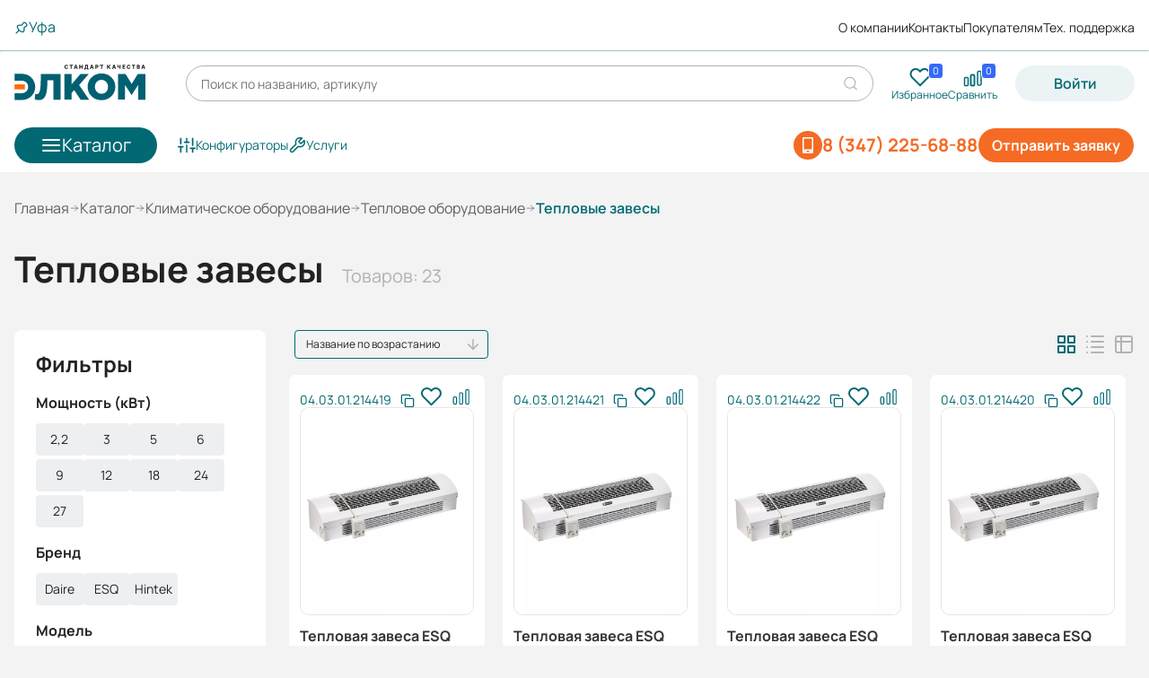

--- FILE ---
content_type: text/html; charset=UTF-8
request_url: https://ufa.elcomspb.ru/retail/thermotechnics/thermal_curtains/
body_size: 22162
content:


<!DOCTYPE html>
<html lang="ru">
<head>
<title>Тепловые завесы купить в Уфе</title>
<meta name="description" content="Тепловые завесы всегда в наличии на складе ГК Элком в Уфе. Возможен самовывоз или доставка. Низкие цены. Официальная гарантия. Все виды оплаты." />

<link rel="preconnect" href="https://chat.autofaq.ai" crossorigin /><link rel="preconnect" href="https://mc.yandex.ru" crossorigin />
<link rel="preload" href="/bitrix/cache/css/arturgolubev.cssinliner/v551_s1/css_united/125b12c6c92837e22a4ef4782fce943f.css" as="style">
    <meta http-equiv="Content-Type" content="text/html; charset=UTF-8" />
<meta name="keywords" content="Тепловые завесы" />

<script data-skip-moving="true">(function(w, d, n) {var cl = "bx-core";var ht = d.documentElement;var htc = ht ? ht.className : undefined;if (htc === undefined || htc.indexOf(cl) !== -1){return;}var ua = n.userAgent;if (/(iPad;)|(iPhone;)/i.test(ua)){cl += " bx-ios";}else if (/Windows/i.test(ua)){cl += ' bx-win';}else if (/Macintosh/i.test(ua)){cl += " bx-mac";}else if (/Linux/i.test(ua) && !/Android/i.test(ua)){cl += " bx-linux";}else if (/Android/i.test(ua)){cl += " bx-android";}cl += (/(ipad|iphone|android|mobile|touch)/i.test(ua) ? " bx-touch" : " bx-no-touch");cl += w.devicePixelRatio && w.devicePixelRatio >= 2? " bx-retina": " bx-no-retina";if (/AppleWebKit/.test(ua)){cl += " bx-chrome";}else if (/Opera/.test(ua)){cl += " bx-opera";}else if (/Firefox/.test(ua)){cl += " bx-firefox";}ht.className = htc ? htc + " " + cl : cl;})(window, document, navigator);</script>









        <meta charset="UTF-8">
        <meta id="viewport" name="viewport" content="width=device-width,initial-scale=1,shrink-to-fit=no,maximum-scale=1,user-scalable=no">
        <meta name="format-detection" content="telephone=no">
    

        <link rel="icon" href="/favicon.ico">
        <link rel="icon" href="/favicon.svg" type="image/svg+xml">
        <link rel="favicon-192x192" href="/favicon-192x192.png">
        <link rel="manifest" href="/manifest.webmanifest">
    

                
            

            

            

                                  

                      

                      

                      
<link rel="canonical" href="https://ufa.elcomspb.ru/retail/thermotechnics/thermal_curtains/" />
<!-- dev2fun module opengraph -->
<meta property="og:title" content="Тепловые завесы купить в Уфе"/>
<meta property="og:description" content="Тепловые завесы всегда в наличии на складе ГК Элком в Уфе. Возможен самовывоз или доставка. Низкие цены. Официальн..."/>
<meta property="og:url" content="https://ufa.elcomspb.ru/retail/thermotechnics/thermal_curtains/"/>
<meta property="og:type" content="website"/>
<meta property="og:site_name" content="elcomspb.ru"/>
<meta property="og:image" content="https://ufa.elcomspb.ru/upload/iblock/417/1ajilddyq336vs5c0jiwejkvq6khzmq8.jpg"/>
<meta property="og:image:type" content="image/webp"/>
<meta property="og:image:width" content="1600"/>
<meta property="og:image:height" content="1600"/>
<!-- /dev2fun module opengraph -->



<!--    ????-->
        <!-- Yandex.Metrika counter -->
        <noscript>
        <div><img width="0" height="0" src="https://mc.yandex.ru/watch/87200373" class="d-none" alt="Yandex metrika"></div>
    </noscript>
    <!-- /Yandex.Metrika counter -->

    
        <!-- Varioqub experiments -->
    <link href="/bitrix/cache/css/arturgolubev.cssinliner/v551_s1/css_united/125b12c6c92837e22a4ef4782fce943f.css" type="text/css"  rel="stylesheet" onerror="document.body.classList.add('agic_reload_css');" />
</head>

<body class="">

<div class="loader" data-delay="200">
    <img width="38" height="38" class="loader__image lazyload" src="/local/templates/main_redesign/assets/svg/loader.svg" data-src="/local/templates/main_redesign/assets/svg/loader.svg" alt="">
</div>

<header class="header" data-header>
    <div class="header__first_group container">
                    <button
                    class="btn_city"
                    type="button"
                    data-dialog="#dialog_m"
                    data-dialog-fetch="/include/form/city.php"
                    data-tippy-theme="light"
                    data-tippy-trigger="manual">
                <img width="16" height="16" src="/local/templates/main_redesign/assets/svg/pin.svg" alt="Знак метки">
                <span>Уфа</span>
            </button>
        

        
    <nav class="header__first_group--links">
                    <a class="link_s1" href="/about/">О компании</a>
                    <a class="link_s1" href="/contacts/">Контакты</a>
                    <a class="link_s1" href="/info/">Покупателям</a>
                    <a class="link_s1" href="/help/support/">Тех. поддержка</a>
            </nav>
    </div>

    <hr>

    <div class="header__second_group container">
        <a href="/" class="header__logo_img">
    <img src="/local/templates/main_redesign/assets/svg/logo-2.svg" alt="Логотип Элкома">
</a>        <a data-goal="sendorder" href="/include/form/feedback.php" data-dialog="#dialog_s" class="item__invoice_legal-entity-link-header_mobile  btn btn--orange btn--filled fill" id="invoice-button">Оставить заявку</a>
        <a href="/retail/" class="btn_catalog">            
            <img src="/local/templates/main_redesign/assets/svg/burger.svg" alt="Знак бургера">             
            <span class ="burger-text">Каталог</span>
        </a>
        <div class="header__second_group-search_title" id="title-search">
	<form class="header__second_group-form" action="/search/">
		<input data-search-input id="title-search-input" placeholder="Поиск по названию, артикулу" type="text" name="q" value="" autocomplete="off" class="header__second_group-form--search"/>
		<span class="search_button">
              <svg width="20" height="20" viewBox="0 0 20 20" fill="none" xmlns="http://www.w3.org/2000/svg">
                <g>
                  <path class="circle" d="M9.16667 15.8333C12.8486 15.8333 15.8333 12.8486 15.8333 9.16667C15.8333 5.48477 12.8486 2.5 9.16667 2.5C5.48477 2.5 2.5 5.48477 2.5 9.16667C2.5 12.8486 5.48477 15.8333 9.16667 15.8333Z" stroke="#B3B3B3" stroke-width="1.25" stroke-linecap="round" stroke-linejoin="round"></path>
                </g>
                <path d="M17.502 17.502L13.877 13.877" stroke="#B3B3B3" stroke-width="1.25" stroke-linecap="round" stroke-linejoin="round"></path>
              </svg>
            </span>
		<button name="close" class="header__second_group-form--close">
      <img src="/local/templates/main_redesign/assets/svg/close.svg" alt="Закрыть">
    </button>
	</form>
	<div class="h-search__result h-search-result" hidden></div>

	</div>



        
<nav class="header__second_group-links ">
    <a href="/favorite/" title="Избранное" class="link_popup page_favorite">
    <span class="link_popup__svg">
        <img width="25" height="24" src="/local/templates/main_redesign/assets/svg/favorite.svg" alt="Избранное">
        <span class="quantity">0</span>
    </span>
    <span>Избранное</span>
</a>
    
    <div id="compare_list_count">
        
<input hidden value="" data-compare-count>
<a href="/retail/compare/" class="link_popup">
    <div class="link_popup__svg">
        <img width="24" height="24" src="/local/templates/main_redesign/assets/svg/compare.svg" alt="Сравнить">
        <span class="quantity">0</span>
    </div>
    <span>Сравнить</span>
</a>
        <div class="compare_list_count__info" style="display:none">
            Для сравнение можно добавить не более 5-ти товаров
            <span class="close">
                <svg xmlns="http://www.w3.org/2000/svg" width="16" height="16" viewBox="0 0 16 16" fill="none">
                    <path d="M9.4065 7.99996L13.3332 11.9266L11.9265 13.3333L7.99984 9.40662L4.07317 13.3333L2.6665 11.9266L6.59317 7.99996L2.6665 4.07329L4.07317 2.66663L7.99984 6.59329L11.9265 2.66663L13.3332 4.07329L9.4065 7.99996Z" fill="#333333"/>
                </svg>
            </span>
        </div>
    </div>

    
    <div id="smallBasket" data-block="smallBasket" data-action-remove="/retail/klimaticheskoe-oborudovanie/thermotechnics/thermal_curtains/?action=REMOVEFROMBASKET" v-cloak>
    <a href="/personal/cart/" class="link_popup">
        <div class="link_popup__svg">
            <img width="24" height="24" src="/local/templates/main_redesign/assets/svg/basket.svg" alt="Корзина">
            <span class="quantity">{{ productCount }}</span>
        </div>
        <span>Корзина</span>
        <!-- Всплывашка под корзиной -->
           </a>
</div>
</nav>
        <div class="btn_enter" id="enter">
    <a data-goal="login" class="btn btn--gray btn--filled" href="/include/form/auth.php" data-dialog="#dialog_s">Войти</a>
    <div class="popup_welcome hidden">
        <div class="triangle"></div>
        <button class="popup_welcome__close" type="button"> 
            <svg width="24" height="24" viewBox="0 0 24 24" fill="none" xmlns="http://www.w3.org/2000/svg"> <path d="M12 22C17.5228 22 22 17.5228 22 12C22 6.47715 17.5228 2 12 2C6.47715 2 2 6.47715 2 12C2 17.5228 6.47715 22 12 22Z" stroke="#B3B3B3" stroke-width="1.5" stroke-linecap="round" stroke-linejoin="round"></path> <path d="M15 9L9 15" stroke="#B3B3B3" stroke-width="1.5" stroke-linecap="round" stroke-linejoin="round"></path> <path d="M9 9L15 15" stroke="#B3B3B3" stroke-width="1.5" stroke-linecap="round" stroke-linejoin="round"></path> </svg> 
        </button>
        <div class="popup_welcome__top">
            <h4>Давайте познакомимся?</h5>
            <p>
                Вы сможете получать персональные предложения и отслеживать статусы заказов
            </p>
        </div>
        <a data-goal="login_newvisitor" href="/include/form/auth.php" data-dialog="#dialog_s" class="btn_enter orange" id="auth_welcome" >Войти</a>
    </div>

    <div class="popup_enter hidden">
        <div class="triangle"></div>
        <div class="popup_enter__top">
            <h4>Войдите в Личный кабинет</h5>
            <p>
                Вы сможете получать персональные предложения и отслеживать статусы заказов
            </p>
        </div>
        <a data-goal="login" href="/include/form/auth.php" data-dialog="#dialog_s" class="btn_enter orange" id="auth" >Войти</a>
    </div>
</div>

                                    
<a class="btn-number second" href="tel:83472256888"><img class="mobile-icon" src="/local/templates/main_redesign/assets/svg/roentgen_phone.svg" alt="icon mobile" aria-hidden="true"><span>8 (347) 225-68-88</span></a>                        </div>

    <div class="header__second_group medium container">
        
    <nav class="header__third_group-links medium">
        

        <div class="item__contact-actions">
            <a data-goal="sendorder" href="/include/form/feedback.php" data-dialog="#dialog_xl"
                class="item__invoice_legal-entity-link-header btn btn--orange btn--filled fill" id="invoice-button">Отправить заявку</a>
                                                
<a class="btn-number" href="tel:83472256888"><img src="/local/templates/main_redesign/assets/svg/roentgen_phone.svg" alt="icon mobile" aria-hidden="true"><span>8 (347) 225-68-88</span></a>                            
        </div>

        <div class="btn_assign-wrapper">
            <a class="btn_assign" href="https://tech.elcomspb.ru/">
                <img src="/local/templates/main_redesign/assets/svg/configurations.svg" alt="Знак">
                <span>Конфигураторы</span>
            </a>
            <a class="btn_assign" href="/service/">
                <img src="/local/templates/main_redesign/assets/svg/tool-wrench.svg" alt="Знак">
                <span>Услуги</span>
            </a>
                </nav>

        
<nav class="header__second_group-links medium">
    <a href="/favorite/" title="Избранное" class="link_popup page_favorite">
    <span class="link_popup__svg">
        <img width="25" height="24" src="/local/templates/main_redesign/assets/svg/favorite.svg" alt="Избранное">
        <span class="quantity">0</span>
    </span>
    <span>Избранное</span>
</a>
    
    <div id="compare_list_count">
        
<input hidden value="" data-compare-count>
<a href="/retail/compare/" class="link_popup">
    <div class="link_popup__svg">
        <img width="24" height="24" src="/local/templates/main_redesign/assets/svg/compare.svg" alt="Сравнить">
        <span class="quantity">0</span>
    </div>
    <span>Сравнить</span>
</a>
        <div class="compare_list_count__info" style="display:none">
            Для сравнение можно добавить не более 5-ти товаров
            <span class="close">
                <svg xmlns="http://www.w3.org/2000/svg" width="16" height="16" viewBox="0 0 16 16" fill="none">
                    <path d="M9.4065 7.99996L13.3332 11.9266L11.9265 13.3333L7.99984 9.40662L4.07317 13.3333L2.6665 11.9266L6.59317 7.99996L2.6665 4.07329L4.07317 2.66663L7.99984 6.59329L11.9265 2.66663L13.3332 4.07329L9.4065 7.99996Z" fill="#333333"/>
                </svg>
            </span>
        </div>
    </div>

    
    <div id="smallBasketMedium" data-block="smallBasketMedium" data-action-remove="/retail/klimaticheskoe-oborudovanie/thermotechnics/thermal_curtains/?action=REMOVEFROMBASKET" v-cloak>
    <a href="/personal/cart/" class="link_popup">
        <div class="link_popup__svg">
            <img width="24" height="24" src="/local/templates/main_redesign/assets/svg/basket.svg" alt="Корзина">
            <span class="quantity">{{ productCount }}</span>
        </div>
        <span>Корзина</span>
        <!-- Всплывашка под корзиной -->
           </a>
</div>
</nav>    </div>

    <div class="header__third_group container">
        <a href="/retail/" class="btn_catalog">
            <img src="/local/templates/main_redesign/assets/svg/burger.svg" alt="Знак бургера">
            <span>Каталог</span>
        </a>
        
    <nav class="header__third_group-links ">
        

        <div class="item__contact-actions">
            <a data-goal="sendorder" href="/include/form/feedback.php" data-dialog="#dialog_xl"
                class="item__invoice_legal-entity-link-header btn btn--orange btn--filled fill" id="invoice-button">Отправить заявку</a>
                                                
<a class="btn-number" href="tel:83472256888"><img src="/local/templates/main_redesign/assets/svg/roentgen_phone.svg" alt="icon mobile" aria-hidden="true"><span>8 (347) 225-68-88</span></a>                            
        </div>

        <div class="btn_assign-wrapper">
            <a class="btn_assign" href="https://tech.elcomspb.ru/">
                <img src="/local/templates/main_redesign/assets/svg/configurations.svg" alt="Знак">
                <span>Конфигураторы</span>
            </a>
            <a class="btn_assign" href="/service/">
                <img src="/local/templates/main_redesign/assets/svg/tool-wrench.svg" alt="Знак">
                <span>Услуги</span>
            </a>
                </nav>

        <div class="m-search">
            <div id="title-search-mobile">
    <form class="header__third_group-form" action="/search/" method="GET">
        <input id="title-search-input-mobile" class="header__third_group-form--search" type="text" placeholder="Поиск по товарам" minlength="3" name="q" autocomplete="off" data-suggest-delay="1000">
        <button name="close" class="header__third_group-form--close">
            <img src="/local/templates/main_redesign/assets/svg/close.svg" alt="Закрыть">
        </button>
        <div class="m-search__spinner" hidden id="title-search-mobile_preloader_item">
            <div class="spinner spinner_grey"></div>
        </div>
    </form>
    </div>
        </div>
    </div>
</header>


<div class=" container">
        <aside class="aside hang">
        <ul class="aside__links">
                                                <li class="aside__links-item" data-item="0" >
                        <a href="/retail/electric_engines/" class="link_aside" style="width: 100%; height: 100%; z-index: 20">
                            <img src="/upload/uf/95c/9vo5avtah2xi6a6k467h96dlyds4dn5e.svg" alt="Электродвигатели">
                            <span>Электродвигатели</span>
                            <img class="chevron-svg" src="/local/templates/main_redesign/assets/svg/chevron_right.svg"
                                 alt="Знак вправо"
                                 style="position: absolute; right: 0;">
                        </a>
                    </li>
                                                                <li class="aside__links-item" data-item="1" >
                        <a href="/retail/pumps/" class="link_aside" style="width: 100%; height: 100%; z-index: 20">
                            <img src="/upload/uf/458/kv5dhog3xsa8a3s9j1us2535jzu2fcyj.svg" alt="Насосы">
                            <span>Насосы</span>
                            <img class="chevron-svg" src="/local/templates/main_redesign/assets/svg/chevron_right.svg"
                                 alt="Знак вправо"
                                 style="position: absolute; right: 0;">
                        </a>
                    </li>
                                                                <li class="aside__links-item" data-item="2" >
                        <a href="/retail/nizkovoltnoe-0-4kv-i-vysokovoltnoe-6-35kv-oborudov/" class="link_aside" style="width: 100%; height: 100%; z-index: 20">
                            <img src="/upload/uf/4c6/k74432te1etgm7ntpzlx0en16v72nus6.svg" alt="Низковольтное и высоковольтное оборудование">
                            <span>Низковольтное и высоковольтное оборудование</span>
                            <img class="chevron-svg" src="/local/templates/main_redesign/assets/svg/chevron_right.svg"
                                 alt="Знак вправо"
                                 style="position: absolute; right: 0;">
                        </a>
                    </li>
                                                                <li class="aside__links-item" data-item="3" >
                        <a href="/retail/invertors/" class="link_aside" style="width: 100%; height: 100%; z-index: 20">
                            <img src="/upload/uf/d94/gl94bul1uh1o6nedoi26766dzvpamu5r.svg" alt="Частотные преобразователи и УПП">
                            <span>Частотные преобразователи и УПП</span>
                            <img class="chevron-svg" src="/local/templates/main_redesign/assets/svg/chevron_right.svg"
                                 alt="Знак вправо"
                                 style="position: absolute; right: 0;">
                        </a>
                    </li>
                                                                <li class="aside__links-item" data-item="4" >
                        <a href="/retail/gearbox/" class="link_aside" style="width: 100%; height: 100%; z-index: 20">
                            <img src="/upload/uf/f6e/9y1l0il07prb7cdwayd0g25ji26oqaul.svg" alt="Редукторы и мотор-редукторы">
                            <span>Редукторы и мотор-редукторы</span>
                            <img class="chevron-svg" src="/local/templates/main_redesign/assets/svg/chevron_right.svg"
                                 alt="Знак вправо"
                                 style="position: absolute; right: 0;">
                        </a>
                    </li>
                                                                <li class="aside__links-item" data-item="5" no-childs>
                        <a href="/retail/bearings/" class="link_aside" style="width: 100%; height: 100%; z-index: 20">
                            <img src="/upload/uf/460/iqjjqe326rtj0041tq4rdp3t9aphfvmh.svg" alt="Подшипники">
                            <span>Подшипники</span>
                            <img class="chevron-svg" src="/local/templates/main_redesign/assets/svg/chevron_right.svg"
                                 alt="Знак вправо"
                                 style="position: absolute; right: 0;">
                        </a>
                    </li>
                                                                <li class="aside__links-item" data-item="6" >
                        <a href="/retail/klimaticheskoe-oborudovanie/" class="link_aside" style="width: 100%; height: 100%; z-index: 20">
                            <img src="/upload/uf/e86/sombhowflrlt3dvhxs2scu7nc21w89f5.svg" alt="Климатическое оборудование">
                            <span>Климатическое оборудование</span>
                            <img class="chevron-svg" src="/local/templates/main_redesign/assets/svg/chevron_right.svg"
                                 alt="Знак вправо"
                                 style="position: absolute; right: 0;">
                        </a>
                    </li>
                                                                <li class="aside__links-item" data-item="7" >
                        <a href="/retail/schild/" class="link_aside" style="width: 100%; height: 100%; z-index: 20">
                            <img src="/upload/uf/9b3/j4ix3y7m9dlfbci6w81d45njb279oj9x.svg" alt="Электрощитовое оборудование">
                            <span>Электрощитовое оборудование</span>
                            <img class="chevron-svg" src="/local/templates/main_redesign/assets/svg/chevron_right.svg"
                                 alt="Знак вправо"
                                 style="position: absolute; right: 0;">
                        </a>
                    </li>
                                                                <li class="aside__links-item" data-item="8" >
                        <a href="/retail/tali/" class="link_aside" style="width: 100%; height: 100%; z-index: 20">
                            <img src="/upload/uf/2e9/liet3xabz6nrxkd581uaig0iyjzb0cxi.svg" alt="Тали">
                            <span>Тали</span>
                            <img class="chevron-svg" src="/local/templates/main_redesign/assets/svg/chevron_right.svg"
                                 alt="Знак вправо"
                                 style="position: absolute; right: 0;">
                        </a>
                    </li>
                                    </ul>

                                    <div class="aside__catalog hidden" data-item="0">
                    <div class="aside__catalog-top">
                        <div class="category-name">Электродвигатели</div>
                                                    <div class="category-quantity">8 категорий</div>
                                            </div>
                    <div class="aside__catalog-container">
                        <nav class="aside__catalog-grid">
                                                            <div class="aside__catalog-grid-item">
                                    <a href="/retail/electric_engines/general-purpose_engines/" class="aside__catalog-grid-item--title">Общепромышленные электродвигатели</a>

                                                                            <ul class="aside__catalog-grid-item--list">
                                                                                            <li class="aside__catalog-grid--list-item ">
                                                    <a class="link_s2" href="/retail/electric_engines/general-purpose_engines/5_ai/">Электродвигатели 5АИ</a>
                                                </li>
                                                                                            <li class="aside__catalog-grid--list-item ">
                                                    <a class="link_s2" href="/retail/electric_engines/general-purpose_engines/esq/">Электродвигатели ESQ</a>
                                                </li>
                                                                                            <li class="aside__catalog-grid--list-item ">
                                                    <a class="link_s2" href="/retail/electric_engines/esqpr/din/">Электродвигатели ESQ PR IEC(DIN)</a>
                                                </li>
                                                                                            <li class="aside__catalog-grid--list-item hidden">
                                                    <a class="link_s2" href="/retail/electric_engines/esqpr/gost/">Электродвигатели ESQ PR ГОСТ</a>
                                                </li>
                                                                                            <li class="aside__catalog-grid--list-item hidden">
                                                    <a class="link_s2" href="/retail/electric_engines/general-purpose_engines/air/">Электродвигатели АИР</a>
                                                </li>
                                                                                            <li class="aside__catalog-grid--list-item hidden">
                                                    <a class="link_s2" href="/retail/electric_engines/general-purpose_engines/ptichniki/">Электродвигатели для привода осевых вентиляторов ПТИЧНИКИ</a>
                                                </li>
                                                                                    </ul>
                                                                                    <a class="btn_show_more" href="javascript:">
                                                <span>Показать больше</span>
                                                <img src="/local/templates/main_redesign/assets/svg/chevron_right.svg" alt="Знак вниз">
                                            </a>
                                                                                                            </div>
                                                            <div class="aside__catalog-grid-item">
                                    <a href="/retail/electric_engines/explosion-proof-series_engines/" class="aside__catalog-grid-item--title">Взрывозащищенные электродвигатели</a>

                                                                            <ul class="aside__catalog-grid-item--list">
                                                                                            <li class="aside__catalog-grid--list-item ">
                                                    <a class="link_s2" href="/retail/electric_engines/explosion-proof-series_engines/explosion-proof_engines/">Нефтехимические электродвигатели</a>
                                                </li>
                                                                                            <li class="aside__catalog-grid--list-item ">
                                                    <a class="link_s2" href="/retail/electric_engines/explosion-proof-series_engines/explosion-proof_engines_aimur/">Рудничные электродвигатели</a>
                                                </li>
                                                                                    </ul>
                                                                                                            </div>
                                                            <div class="aside__catalog-grid-item">
                                    <a href="/retail/electric_engines/hi-voltage_engines/" class="aside__catalog-grid-item--title">Высоковольтные электродвигатели</a>

                                                                            <ul class="aside__catalog-grid-item--list">
                                                                                            <li class="aside__catalog-grid--list-item ">
                                                    <a class="link_s2" href="/retail/electric_engines/hi-voltage_engines/asinkhronnye-elektrodvigateli/">Асинхронные электродвигатели</a>
                                                </li>
                                                                                            <li class="aside__catalog-grid--list-item ">
                                                    <a class="link_s2" href="/retail/electric_engines/hi-voltage_engines/vysokovoltnye-vzryvozashchishchennye-elektrodvigat/">Высоковольтные взрывозащищенные электродвигатели</a>
                                                </li>
                                                                                            <li class="aside__catalog-grid--list-item ">
                                                    <a class="link_s2" href="/retail/electric_engines/hi-voltage_engines/prochee-vysokovoltnye-elektrodvigateli/">Прочее высоковольтные электродвигатели</a>
                                                </li>
                                                                                    </ul>
                                                                                                            </div>
                                                            <div class="aside__catalog-grid-item">
                                    <a href="/retail/electric_engines/crane_engines/" class="aside__catalog-grid-item--title">Крановые электродвигатели</a>

                                                                            <ul class="aside__catalog-grid-item--list">
                                                                                            <li class="aside__catalog-grid--list-item ">
                                                    <a class="link_s2" href="/retail/electric_engines/crane_engines/faznyj/">Электродвигатели с фазным ротором</a>
                                                </li>
                                                                                            <li class="aside__catalog-grid--list-item ">
                                                    <a class="link_s2" href="/retail/electric_engines/crane_engines/korotkozamknutyj/">Электродвигатели с короткозамкнутым ротором</a>
                                                </li>
                                                                                    </ul>
                                                                                                            </div>
                                                            <div class="aside__catalog-grid-item">
                                    <a href="/retail/electric_engines/single-phase/" class="aside__catalog-grid-item--title">Однофазные электродвигатели</a>

                                                                    </div>
                                                            <div class="aside__catalog-grid-item">
                                    <a href="/retail/electric_engines/with_brake_engines/" class="aside__catalog-grid-item--title">Электродвигатели с тормозом</a>

                                                                    </div>
                                                            <div class="aside__catalog-grid-item">
                                    <a href="/retail/electric_engines/spetsialnye-elektrodvigateli/" class="aside__catalog-grid-item--title">Специальные электродвигатели</a>

                                                                            <ul class="aside__catalog-grid-item--list">
                                                                                            <li class="aside__catalog-grid--list-item ">
                                                    <a class="link_s2" href="/retail/electric_engines/spetsialnye-elektrodvigateli/ip23/">Электродвигатели с пониженной степень защиты 5АИН</a>
                                                </li>
                                                                                            <li class="aside__catalog-grid--list-item ">
                                                    <a class="link_s2" href="/retail/electric_engines/spetsialnye-elektrodvigateli/dry-chamber_engines/">Электродвигатели для сушильных камер ESQ HT</a>
                                                </li>
                                                                                            <li class="aside__catalog-grid--list-item ">
                                                    <a class="link_s2" href="/retail/electric_engines/spetsialnye-elektrodvigateli/rolgangovye-elektrodvigateli-5arm/">Рольганговые электродвигатели 5АРМ</a>
                                                </li>
                                                                                            <li class="aside__catalog-grid--list-item hidden">
                                                    <a class="link_s2" href="/retail/electric_engines/spetsialnye-elektrodvigateli/ogneupornye-elektrodvigateli-esq-fr/">Огнеупорные электродвигатели ESQ FR</a>
                                                </li>
                                                                                            <li class="aside__catalog-grid--list-item hidden">
                                                    <a class="link_s2" href="/retail/electric_engines/spetsialnye-elektrodvigateli/elektrodvigateli-rzhd-esq-rw/">Электродвигатели РЖД ESQ RW</a>
                                                </li>
                                                                                            <li class="aside__catalog-grid--list-item hidden">
                                                    <a class="link_s2" href="/retail/electric_engines/spetsialnye-elektrodvigateli/prochee-elektrodvigateli/">Прочие электродвигатели</a>
                                                </li>
                                                                                            <li class="aside__catalog-grid--list-item hidden">
                                                    <a class="link_s2" href="/retail/electric_engines/general-purpose_engines/ptichniki/">Электродвигатели для привода осевых вентиляторов ПТИЧНИКИ</a>
                                                </li>
                                                                                            <li class="aside__catalog-grid--list-item hidden">
                                                    <a class="link_s2" href="/retail/electric_engines/spetsialnye-elektrodvigateli/5ai_tp/">Электродвигатели для охлаждения трансформаторов 5АИ ТР</a>
                                                </li>
                                                                                    </ul>
                                                                                    <a class="btn_show_more" href="javascript:">
                                                <span>Показать больше</span>
                                                <img src="/local/templates/main_redesign/assets/svg/chevron_right.svg" alt="Знак вниз">
                                            </a>
                                                                                                            </div>
                                                            <div class="aside__catalog-grid-item">
                                    <a href="/retail/electric_engines/zapasnye-chasti-i-komplektuyushchie-dlya-elektrodv/" class="aside__catalog-grid-item--title">Запасные части и комплектующие для электродвигателей</a>

                                                                    </div>
                                                    </nav>
                    </div>
                </div>
                                                <div class="aside__catalog hidden" data-item="1">
                    <div class="aside__catalog-top">
                        <div class="category-name">Насосы</div>
                                                    <div class="category-quantity">16 категорий</div>
                                            </div>
                    <div class="aside__catalog-container">
                        <nav class="aside__catalog-grid">
                                                            <div class="aside__catalog-grid-item">
                                    <a href="/retail/pumps/konsolnie_pumps/" class="aside__catalog-grid-item--title">Консольные насосы</a>

                                                                    </div>
                                                            <div class="aside__catalog-grid-item">
                                    <a href="/retail/pumps/dvuhhod_pumps/" class="aside__catalog-grid-item--title">Насосы двустороннего входа</a>

                                                                    </div>
                                                            <div class="aside__catalog-grid-item">
                                    <a href="/retail/pumps/multistage_pumps/" class="aside__catalog-grid-item--title">Секционные насосы</a>

                                                                    </div>
                                                            <div class="aside__catalog-grid-item">
                                    <a href="/retail/pumps/artezianskie-nasosy/" class="aside__catalog-grid-item--title">Артезианские насосы</a>

                                                                    </div>
                                                            <div class="aside__catalog-grid-item">
                                    <a href="/retail/pumps/drenazhnye-nasosy/" class="aside__catalog-grid-item--title">Дренажные насосы</a>

                                                                    </div>
                                                            <div class="aside__catalog-grid-item">
                                    <a href="/retail/pumps/semisubmersible_pumps/" class="aside__catalog-grid-item--title">Дренажные погружные насосы</a>

                                                                    </div>
                                                            <div class="aside__catalog-grid-item">
                                    <a href="/retail/pumps/fekalnye-nasosy/" class="aside__catalog-grid-item--title">Фекальные насосы</a>

                                                                    </div>
                                                            <div class="aside__catalog-grid-item">
                                    <a href="/retail/pumps/fekalnye-pogruzhnye-nasosy/" class="aside__catalog-grid-item--title">Фекальные погружные насосы</a>

                                                                    </div>
                                                            <div class="aside__catalog-grid-item">
                                    <a href="/retail/pumps/screw_pumps/" class="aside__catalog-grid-item--title">Винтовые насосы</a>

                                                                            <ul class="aside__catalog-grid-item--list">
                                                                                            <li class="aside__catalog-grid--list-item ">
                                                    <a class="link_s2" href="/retail/pumps/screw_pumps/odnovintovie/">Одновинтовые насосы</a>
                                                </li>
                                                                                            <li class="aside__catalog-grid--list-item ">
                                                    <a class="link_s2" href="/retail/pumps/screw_pumps/tryekhvintovye-nasosy/">Трёхвинтовые насосы</a>
                                                </li>
                                                                                    </ul>
                                                                                                            </div>
                                                            <div class="aside__catalog-grid-item">
                                    <a href="/retail/pumps/gear_pumps/" class="aside__catalog-grid-item--title">Шестеренные насосы</a>

                                                                    </div>
                                                            <div class="aside__catalog-grid-item">
                                    <a href="/retail/pumps/petrol_and_kerosene/" class="aside__catalog-grid-item--title">Бензиновые насосы</a>

                                                                    </div>
                                                            <div class="aside__catalog-grid-item">
                                    <a href="/retail/pumps/vortical_pumps/" class="aside__catalog-grid-item--title">Вихревые насосы</a>

                                                                    </div>
                                                            <div class="aside__catalog-grid-item">
                                    <a href="/retail/pumps/vakuumnie/" class="aside__catalog-grid-item--title">Вакуумные насосы</a>

                                                                    </div>
                                                            <div class="aside__catalog-grid-item">
                                    <a href="/retail/pumps/prochie-nasosy/" class="aside__catalog-grid-item--title">Прочие насосы</a>

                                                                            <ul class="aside__catalog-grid-item--list">
                                                                                            <li class="aside__catalog-grid--list-item ">
                                                    <a class="link_s2" href="/retail/pumps/prochie-nasosy/peskovye-i-shlamovye-nasosy/">Песковые и шламовые насосы</a>
                                                </li>
                                                                                            <li class="aside__catalog-grid--list-item ">
                                                    <a class="link_s2" href="/retail/pumps/prochie-nasosy/prochie-nasosy/">Прочие насосы</a>
                                                </li>
                                                                                    </ul>
                                                                                                            </div>
                                                            <div class="aside__catalog-grid-item">
                                    <a href="/retail/pumps/control_stations/" class="aside__catalog-grid-item--title">Автоматические насосные станции и комплектующие к ним</a>

                                                                    </div>
                                                            <div class="aside__catalog-grid-item">
                                    <a href="/retail/pumps/zapasnye-chasti-i-komplektuyushchie-dlya-nasosov/" class="aside__catalog-grid-item--title">Запасные части и комплектующие для насосов</a>

                                                                    </div>
                                                    </nav>
                    </div>
                </div>
                                                <div class="aside__catalog hidden" data-item="2">
                    <div class="aside__catalog-top">
                        <div class="category-name">Низковольтное и высоковольтное оборудование</div>
                                                    <div class="category-quantity">10 категорий</div>
                                            </div>
                    <div class="aside__catalog-container">
                        <nav class="aside__catalog-grid">
                                                            <div class="aside__catalog-grid-item">
                                    <a href="/retail/nizkovoltnoe-0-4kv-i-vysokovoltnoe-6-35kv-oborudov/modulnoe-oborudovanie/" class="aside__catalog-grid-item--title">Модульное оборудование</a>

                                                                            <ul class="aside__catalog-grid-item--list">
                                                                                            <li class="aside__catalog-grid--list-item ">
                                                    <a class="link_s2" href="/retail/nizkovoltnoe-0-4kv-i-vysokovoltnoe-6-35kv-oborudov/modulnoe-oborudovanie/avtomaticheskie-vyklyuchateli/">Автоматические выключатели</a>
                                                </li>
                                                                                            <li class="aside__catalog-grid--list-item ">
                                                    <a class="link_s2" href="/retail/nizkovoltnoe-0-4kv-i-vysokovoltnoe-6-35kv-oborudov/modulnoe-oborudovanie/differentsialnye-avtomaty-i-uzo/">Дифференциальные автоматы</a>
                                                </li>
                                                                                            <li class="aside__catalog-grid--list-item ">
                                                    <a class="link_s2" href="/retail/nizkovoltnoe-0-4kv-i-vysokovoltnoe-6-35kv-oborudov/modulnoe-oborudovanie/vyklyuchateli-nagruzki-/">Выключатели нагрузки</a>
                                                </li>
                                                                                            <li class="aside__catalog-grid--list-item hidden">
                                                    <a class="link_s2" href="/retail/nizkovoltnoe-0-4kv-i-vysokovoltnoe-6-35kv-oborudov/modulnoe-oborudovanie/aksessuary-k-modulnoy-avtomatike/">Аксессуары к модульной автоматике</a>
                                                </li>
                                                                                            <li class="aside__catalog-grid--list-item hidden">
                                                    <a class="link_s2" href="/retail/nizkovoltnoe-0-4kv-i-vysokovoltnoe-6-35kv-oborudov/modulnoe-oborudovanie/ustroystva-zashchitnogo-otklyucheniya/">Устройства защитного отключения</a>
                                                </li>
                                                                                    </ul>
                                                                                    <a class="btn_show_more" href="javascript:">
                                                <span>Показать больше</span>
                                                <img src="/local/templates/main_redesign/assets/svg/chevron_right.svg" alt="Знак вниз">
                                            </a>
                                                                                                            </div>
                                                            <div class="aside__catalog-grid-item">
                                    <a href="/retail/nizkovoltnoe-0-4kv-i-vysokovoltnoe-6-35kv-oborudov/kontaktory-i-rele/" class="aside__catalog-grid-item--title">Контакторы и реле</a>

                                                                    </div>
                                                            <div class="aside__catalog-grid-item">
                                    <a href="/retail/nizkovoltnoe-0-4kv-i-vysokovoltnoe-6-35kv-oborudov/avtomaticheskie-vyklyuchateli-zashchity-dvigatelya/" class="aside__catalog-grid-item--title">Автоматические выключатели защиты двигателя</a>

                                                                    </div>
                                                            <div class="aside__catalog-grid-item">
                                    <a href="/retail/nizkovoltnoe-0-4kv-i-vysokovoltnoe-6-35kv-oborudov/avtomaticheskie-vyklyuchateli-v-litom-korpuse/" class="aside__catalog-grid-item--title">Автоматические выключатели в литом корпусе</a>

                                                                    </div>
                                                            <div class="aside__catalog-grid-item">
                                    <a href="/retail/nizkovoltnoe-0-4kv-i-vysokovoltnoe-6-35kv-oborudov/vozdushnye-avtomaticheskie-vyklyuchateli/" class="aside__catalog-grid-item--title">Воздушные автоматические выключатели</a>

                                                                    </div>
                                                            <div class="aside__catalog-grid-item">
                                    <a href="/retail/nizkovoltnoe-0-4kv-i-vysokovoltnoe-6-35kv-oborudov/vakuumnye-vyklyuchateli/" class="aside__catalog-grid-item--title">Вакуумные выключатели 6-10-35кВ</a>

                                                                    </div>
                                                            <div class="aside__catalog-grid-item">
                                    <a href="/retail/nizkovoltnoe-0-4kv-i-vysokovoltnoe-6-35kv-oborudov/elegazovye-vyklyuchateli-nagruzki/" class="aside__catalog-grid-item--title">Элегазовые выключатели нагрузки (ЭВН) 6-10кВ</a>

                                                                    </div>
                                                            <div class="aside__catalog-grid-item">
                                    <a href="/retail/nizkovoltnoe-0-4kv-i-vysokovoltnoe-6-35kv-oborudov/vakuumnye-kontaktory-6-10kv/" class="aside__catalog-grid-item--title">Вакуумные контакторы 6-10кВ</a>

                                                                    </div>
                                                            <div class="aside__catalog-grid-item">
                                    <a href="/retail/nizkovoltnoe-0-4kv-i-vysokovoltnoe-6-35kv-oborudov/aksessuary-k-oborudovaniyu/" class="aside__catalog-grid-item--title">Аксессуары к оборудованию</a>

                                                                            <ul class="aside__catalog-grid-item--list">
                                                                                            <li class="aside__catalog-grid--list-item ">
                                                    <a class="link_s2" href="/retail/nizkovoltnoe-0-4kv-i-vysokovoltnoe-6-35kv-oborudov/aksessuary-k-oborudovaniyu/aksessuary-k-kontaktoram-i-rele/">Аксессуары к контакторам и реле</a>
                                                </li>
                                                                                            <li class="aside__catalog-grid--list-item ">
                                                    <a class="link_s2" href="/retail/nizkovoltnoe-0-4kv-i-vysokovoltnoe-6-35kv-oborudov/aksessuary-k-oborudovaniyu/aksessuary-dlya-avtomatov-zashchity-dvigatelya/">Аксессуары для автоматов защиты двигателя</a>
                                                </li>
                                                                                            <li class="aside__catalog-grid--list-item ">
                                                    <a class="link_s2" href="/retail/nizkovoltnoe-0-4kv-i-vysokovoltnoe-6-35kv-oborudov/aksessuary-k-oborudovaniyu/aksessuary-k-vakuumnym-vyklyuchatelyam/">Аксессуары к вакуумным выключателям</a>
                                                </li>
                                                                                            <li class="aside__catalog-grid--list-item hidden">
                                                    <a class="link_s2" href="/retail/nizkovoltnoe-0-4kv-i-vysokovoltnoe-6-35kv-oborudov/aksessuary-k-oborudovaniyu/aksessuary-dlya-sborki-yacheek/">Аксессуары для сборки ячеек</a>
                                                </li>
                                                                                            <li class="aside__catalog-grid--list-item hidden">
                                                    <a class="link_s2" href="/retail/nizkovoltnoe-0-4kv-i-vysokovoltnoe-6-35kv-oborudov/aksessuary-k-oborudovaniyu/aksessuary-k-avtomaticheskim-vyklyuchatelyam-v-litom-korpuse/">Аксессуары к автоматическим выключателям в литом корпусе</a>
                                                </li>
                                                                                            <li class="aside__catalog-grid--list-item hidden">
                                                    <a class="link_s2" href="/retail/nizkovoltnoe-0-4kv-i-vysokovoltnoe-6-35kv-oborudov/aksessuary-k-oborudovaniyu/aksessuary-k-vozdushnym-avtomaticheskim-vyklyuchatelyam/">Аксессуары к воздушным автоматическим выключателям</a>
                                                </li>
                                                                                            <li class="aside__catalog-grid--list-item hidden">
                                                    <a class="link_s2" href="/retail/nizkovoltnoe-0-4kv-i-vysokovoltnoe-6-35kv-oborudov/aksessuary-k-oborudovaniyu/aksessuary-k-elegazovym-vyklyuchatelyam-nagruzki/">Аксессуары к элегазовым выключателям нагрузки</a>
                                                </li>
                                                                                    </ul>
                                                                                    <a class="btn_show_more" href="javascript:">
                                                <span>Показать больше</span>
                                                <img src="/local/templates/main_redesign/assets/svg/chevron_right.svg" alt="Знак вниз">
                                            </a>
                                                                                                            </div>
                                                            <div class="aside__catalog-grid-item">
                                    <a href="/retail/nizkovoltnoe-0-4kv-i-vysokovoltnoe-6-35kv-oborudov/knopki-knopochnye-posty-pereklyuchateli-svetosignalnaya-apparatura/" class="aside__catalog-grid-item--title">Кнопки, кнопочные посты, переключатели, светосигнальная арматура</a>

                                                                            <ul class="aside__catalog-grid-item--list">
                                                                                            <li class="aside__catalog-grid--list-item ">
                                                    <a class="link_s2" href="/retail/nizkovoltnoe-0-4kv-i-vysokovoltnoe-6-35kv-oborudov/knopki-knopochnye-posty-pereklyuchateli-svetosignalnaya-apparatura/aksessuary-dlya-knopochnykh-postov-i-svetosignalnoy-armatury/">Аксессуары для кнопочных постов и светосигнальной арматуры</a>
                                                </li>
                                                                                            <li class="aside__catalog-grid--list-item ">
                                                    <a class="link_s2" href="/retail/nizkovoltnoe-0-4kv-i-vysokovoltnoe-6-35kv-oborudov/knopki-knopochnye-posty-pereklyuchateli-svetosignalnaya-apparatura/knopki/">Кнопки</a>
                                                </li>
                                                                                            <li class="aside__catalog-grid--list-item ">
                                                    <a class="link_s2" href="/retail/nizkovoltnoe-0-4kv-i-vysokovoltnoe-6-35kv-oborudov/knopki-knopochnye-posty-pereklyuchateli-svetosignalnaya-apparatura/knopki-i-pereklyuchateli-v-modulnom-ispolnenii/">Кнопки и переключатели в модульном исполнении</a>
                                                </li>
                                                                                            <li class="aside__catalog-grid--list-item hidden">
                                                    <a class="link_s2" href="/retail/nizkovoltnoe-0-4kv-i-vysokovoltnoe-6-35kv-oborudov/knopki-knopochnye-posty-pereklyuchateli-svetosignalnaya-apparatura/knopochnye-posty/">Кнопочные посты</a>
                                                </li>
                                                                                            <li class="aside__catalog-grid--list-item hidden">
                                                    <a class="link_s2" href="/retail/nizkovoltnoe-0-4kv-i-vysokovoltnoe-6-35kv-oborudov/knopki-knopochnye-posty-pereklyuchateli-svetosignalnaya-apparatura/pereklyuchateli/">Переключатели</a>
                                                </li>
                                                                                            <li class="aside__catalog-grid--list-item hidden">
                                                    <a class="link_s2" href="/retail/nizkovoltnoe-0-4kv-i-vysokovoltnoe-6-35kv-oborudov/knopki-knopochnye-posty-pereklyuchateli-svetosignalnaya-apparatura/svetosignalnaya-armatura/">Светосигнальная арматура</a>
                                                </li>
                                                                                    </ul>
                                                                                    <a class="btn_show_more" href="javascript:">
                                                <span>Показать больше</span>
                                                <img src="/local/templates/main_redesign/assets/svg/chevron_right.svg" alt="Знак вниз">
                                            </a>
                                                                                                            </div>
                                                    </nav>
                    </div>
                </div>
                                                <div class="aside__catalog hidden" data-item="3">
                    <div class="aside__catalog-top">
                        <div class="category-name">Частотные преобразователи и УПП</div>
                                                    <div class="category-quantity">4 категорий</div>
                                            </div>
                    <div class="aside__catalog-container">
                        <nav class="aside__catalog-grid">
                                                            <div class="aside__catalog-grid-item">
                                    <a href="/retail/invertors/frequency_converters/" class="aside__catalog-grid-item--title">Частотные преобразователи 0.4кВ</a>

                                                                    </div>
                                                            <div class="aside__catalog-grid-item">
                                    <a href="/retail/invertors/uppesq/" class="aside__catalog-grid-item--title">Устройства плавного пуска 0.4кВ</a>

                                                                    </div>
                                                            <div class="aside__catalog-grid-item">
                                    <a href="/retail/invertors/esq_hvs_high_voltage_soft_starters/" class="aside__catalog-grid-item--title">Устройства плавного пуска 6-10кВ</a>

                                                                    </div>
                                                            <div class="aside__catalog-grid-item">
                                    <a href="/retail/invertors/converter_options/" class="aside__catalog-grid-item--title">Дополнительное оборудование к ЧП и УПП 0.4кВ</a>

                                                                    </div>
                                                    </nav>
                    </div>
                </div>
                                                <div class="aside__catalog hidden" data-item="4">
                    <div class="aside__catalog-top">
                        <div class="category-name">Редукторы и мотор-редукторы</div>
                                                    <div class="category-quantity">5 категорий</div>
                                            </div>
                    <div class="aside__catalog-container">
                        <nav class="aside__catalog-grid">
                                                            <div class="aside__catalog-grid-item">
                                    <a href="/retail/gearbox/bevelgear/" class="aside__catalog-grid-item--title">Конические редукторы</a>

                                                                    </div>
                                                            <div class="aside__catalog-grid-item">
                                    <a href="/retail/gearbox/wormgears/" class="aside__catalog-grid-item--title">Червячные редукторы</a>

                                                                            <ul class="aside__catalog-grid-item--list">
                                                                                            <li class="aside__catalog-grid--list-item ">
                                                    <a class="link_s2" href="/retail/gearbox/wormgears/wgitem/">Червячные редукторы NMRW</a>
                                                </li>
                                                                                            <li class="aside__catalog-grid--list-item ">
                                                    <a class="link_s2" href="/retail/gearbox/wormgears/wgreductors/">Червячные редукторы NMRW Light</a>
                                                </li>
                                                                                    </ul>
                                                                                                            </div>
                                                            <div class="aside__catalog-grid-item">
                                    <a href="/retail/gearbox/variable_speed_drive/" class="aside__catalog-grid-item--title">Вариаторы</a>

                                                                    </div>
                                                            <div class="aside__catalog-grid-item">
                                    <a href="/retail/gearbox/nrw_options/" class="aside__catalog-grid-item--title">Запасные части и комплектующие для редукторов</a>

                                                                    </div>
                                                            <div class="aside__catalog-grid-item">
                                    <a href="/retail/gearbox/cylindrical/" class="aside__catalog-grid-item--title">Цилиндрические редукторы</a>

                                                                            <ul class="aside__catalog-grid-item--list">
                                                                                            <li class="aside__catalog-grid--list-item ">
                                                    <a class="link_s2" href="/retail/gearbox/cylindrical/plane_cylindrical/">Плоские цилиндрические FA</a>
                                                </li>
                                                                                            <li class="aside__catalog-grid--list-item ">
                                                    <a class="link_s2" href="/retail/gearbox/cylindrical/gear-r/">Соосные цилиндрические R</a>
                                                </li>
                                                                                            <li class="aside__catalog-grid--list-item ">
                                                    <a class="link_s2" href="/retail/gearbox/cylindrical/gear-rc/">Соосные цилиндрические RC</a>
                                                </li>
                                                                                            <li class="aside__catalog-grid--list-item hidden">
                                                    <a class="link_s2" href="/retail/gearbox/cylindrical/cylindrical-consoles/">Цилиндрические приставки PC</a>
                                                </li>
                                                                                    </ul>
                                                                                    <a class="btn_show_more" href="javascript:">
                                                <span>Показать больше</span>
                                                <img src="/local/templates/main_redesign/assets/svg/chevron_right.svg" alt="Знак вниз">
                                            </a>
                                                                                                            </div>
                                                    </nav>
                    </div>
                </div>
                                                <div class="aside__catalog hidden" data-item="5">
                    <div class="aside__catalog-top">
                        <div class="category-name">Подшипники</div>
                                            </div>
                    <div class="aside__catalog-container">
                        <nav class="aside__catalog-grid">
                                                    </nav>
                    </div>
                </div>
                                                <div class="aside__catalog hidden" data-item="6">
                    <div class="aside__catalog-top">
                        <div class="category-name">Климатическое оборудование</div>
                                                    <div class="category-quantity">2 категорий</div>
                                            </div>
                    <div class="aside__catalog-container">
                        <nav class="aside__catalog-grid">
                                                            <div class="aside__catalog-grid-item">
                                    <a href="/retail/klimaticheskoe-oborudovanie/thermotechnics/" class="aside__catalog-grid-item--title">Теплотехника</a>

                                                                            <ul class="aside__catalog-grid-item--list">
                                                                                            <li class="aside__catalog-grid--list-item ">
                                                    <a class="link_s2" href="/retail/klimaticheskoe-oborudovanie/thermotechnics/heaters/">Тепловентиляторы</a>
                                                </li>
                                                                                            <li class="aside__catalog-grid--list-item ">
                                                    <a class="link_s2" href="/retail/klimaticheskoe-oborudovanie/thermotechnics/thermal_curtains/">Тепловые завесы</a>
                                                </li>
                                                                                            <li class="aside__catalog-grid--list-item ">
                                                    <a class="link_s2" href="/retail/thermotechnics/teplovye-pushki/">Тепловые пушки</a>
                                                </li>
                                                                                            <li class="aside__catalog-grid--list-item hidden">
                                                    <a class="link_s2" href="/retail/klimaticheskoe-oborudovanie/thermotechnics/infrared/">Инфракрасные обогреватели</a>
                                                </li>
                                                                                            <li class="aside__catalog-grid--list-item hidden">
                                                    <a class="link_s2" href="/retail/klimaticheskoe-oborudovanie/thermotechnics/convectors/">Конвекторы</a>
                                                </li>
                                                                                            <li class="aside__catalog-grid--list-item hidden">
                                                    <a class="link_s2" href="/retail/klimaticheskoe-oborudovanie/thermotechnics/calorifiers/">Калориферы</a>
                                                </li>
                                                                                    </ul>
                                                                                    <a class="btn_show_more" href="javascript:">
                                                <span>Показать больше</span>
                                                <img src="/local/templates/main_redesign/assets/svg/chevron_right.svg" alt="Знак вниз">
                                            </a>
                                                                                                            </div>
                                                            <div class="aside__catalog-grid-item">
                                    <a href="/retail/klimaticheskoe-oborudovanie/ventilators/" class="aside__catalog-grid-item--title">Вентиляция</a>

                                                                            <ul class="aside__catalog-grid-item--list">
                                                                                            <li class="aside__catalog-grid--list-item ">
                                                    <a class="link_s2" href="/retail/klimaticheskoe-oborudovanie/ventilators/kanalnye-ventilyatory/">Канальные вентиляторы</a>
                                                </li>
                                                                                            <li class="aside__catalog-grid--list-item ">
                                                    <a class="link_s2" href="/retail/klimaticheskoe-oborudovanie/ventilators/ventilyatory-osevye/">Вентиляторы осевые</a>
                                                </li>
                                                                                            <li class="aside__catalog-grid--list-item ">
                                                    <a class="link_s2" href="/retail/klimaticheskoe-oborudovanie/ventilators/tsentrobezhnye-ventilyatory/">Центробежные вентиляторы</a>
                                                </li>
                                                                                            <li class="aside__catalog-grid--list-item hidden">
                                                    <a class="link_s2" href="/retail/klimaticheskoe-oborudovanie/ventilators/dust_fans/">Пылевые вентиляторы</a>
                                                </li>
                                                                                            <li class="aside__catalog-grid--list-item hidden">
                                                    <a class="link_s2" href="/retail/klimaticheskoe-oborudovanie/ventilators/detali-sistem-ventilyatsii/">Детали систем вентиляции</a>
                                                </li>
                                                                                    </ul>
                                                                                    <a class="btn_show_more" href="javascript:">
                                                <span>Показать больше</span>
                                                <img src="/local/templates/main_redesign/assets/svg/chevron_right.svg" alt="Знак вниз">
                                            </a>
                                                                                                            </div>
                                                    </nav>
                    </div>
                </div>
                                                <div class="aside__catalog hidden" data-item="7">
                    <div class="aside__catalog-top">
                        <div class="category-name">Электрощитовое оборудование</div>
                                                    <div class="category-quantity">2 категорий</div>
                                            </div>
                    <div class="aside__catalog-container">
                        <nav class="aside__catalog-grid">
                                                            <div class="aside__catalog-grid-item">
                                    <a href="/retail/schild/shkafy-upravleniya/" class="aside__catalog-grid-item--title">Шкафы управления</a>

                                                                    </div>
                                                            <div class="aside__catalog-grid-item">
                                    <a href="/retail/schild/kso/" class="aside__catalog-grid-item--title">КСО</a>

                                                                    </div>
                                                    </nav>
                    </div>
                </div>
                                                <div class="aside__catalog hidden" data-item="8">
                    <div class="aside__catalog-top">
                        <div class="category-name">Тали</div>
                                                    <div class="category-quantity">3 категорий</div>
                                            </div>
                    <div class="aside__catalog-container">
                        <nav class="aside__catalog-grid">
                                                            <div class="aside__catalog-grid-item">
                                    <a href="/retail/tali/stationary/" class="aside__catalog-grid-item--title">Стационарные тали</a>

                                                                    </div>
                                                            <div class="aside__catalog-grid-item">
                                    <a href="/retail/tali/mobile/" class="aside__catalog-grid-item--title">Передвижные тали</a>

                                                                    </div>
                                                            <div class="aside__catalog-grid-item">
                                    <a href="/retail/tali/zapasnye-chasti-dlya-taley/" class="aside__catalog-grid-item--title">Запасные части для талей</a>

                                                                    </div>
                                                    </nav>
                    </div>
                </div>
                        </aside>

    
<div class="breadcrumbs" itemprop="http://schema.org/breadcrumb" itemscope itemtype="http://schema.org/BreadcrumbList">
            <a id="bx_breadcrumb_0" 
                itemprop="itemListElement" 
                itemscope 
                itemtype="http://schema.org/ListItem" 
                href="/" 
                title="Главная" 
                itemprop="url">Главная</a>
            <img src="/local/templates/main_redesign/assets/svg/arrow_breadcrumb.svg" alt="Стрелка вправо">
            <a id="bx_breadcrumb_1" 
                itemprop="itemListElement" 
                itemscope 
                itemtype="http://schema.org/ListItem" 
                href="/retail/" 
                title="Каталог" 
                itemprop="url">Каталог</a>
            <img src="/local/templates/main_redesign/assets/svg/arrow_breadcrumb.svg" alt="Стрелка вправо">
            <a id="bx_breadcrumb_2" 
                itemprop="itemListElement" 
                itemscope 
                itemtype="http://schema.org/ListItem" 
                href="/retail/klimaticheskoe-oborudovanie/" 
                title="Климатическое оборудование" 
                itemprop="url">Климатическое оборудование</a>
            <img src="/local/templates/main_redesign/assets/svg/arrow_breadcrumb.svg" alt="Стрелка вправо">
            <a id="bx_breadcrumb_3" 
                itemprop="itemListElement" 
                itemscope 
                itemtype="http://schema.org/ListItem" 
                href="/retail/klimaticheskoe-oborudovanie/thermotechnics/" 
                title="Тепловое оборудование" 
                itemprop="url">Тепловое оборудование</a>
            <img src="/local/templates/main_redesign/assets/svg/arrow_breadcrumb.svg" alt="Стрелка вправо">
            <span id="bx_breadcrumb_4" 
                class="current long"
                itemprop="itemListElement" 
                itemscope 
                itemtype="http://schema.org/ListItem" 
                title="Тепловые завесы" 
                itemprop="url">Тепловые завесы</span></div>

<style>
    @media (max-width: 768px) {
        #chat21-launcher-button{
            margin-bottom: 105px;
        }
    }
</style>
<div class="content__header wrapper ">
  <h1 class="content__title content__title_big">Тепловые завесы</h1>
  <div class="catalog_count"></div>
</div>
<div class="content__block">
  <div class="wrapper">
    <div class="catalog">
                            <div class="catalog__wrapper">
        <aside class="catalog__aside">
                <div class="catalog__filter">
        <div class="filter-hint" hidden>
            <span class="filter-hint__label"></span>
            <a class="filter-hint__show link link_alt" href="#">Показать</a>
        </div>

        <form id="filter" class="filter" action="/retail/klimaticheskoe-oborudovanie/thermotechnics/thermal_curtains/?ajaxFilter=Y" method="GET" data-filter-url>
            <input type="hidden" name="PAGEN_1" value="1">
            <input type="hidden" name="set_filter" value="Y">
                            <input type="hidden" name="" id="" value="" />
                        <div class="filter__overlay"></div>
            <div class="filter__wrapper">
                <div class="filter__header">
                    <div class="filter__title">Фильтры</div>
                    <button class="filter__close" type="button" data-filter-close="">
                        <svg class="filter__close-icon"><use xlink:href="/local/templates/main_redesign/images/required/icons/icons.svg#close" /></svg>
                    </button>
                </div>
                                    <div class="filter__item filter__item_active filter__item_active">
                        <div class="filter__item-title">
                            Мощность (кВт)                                                    </div>
                                                <div class="filter__input-list">
                                                                <label class="filter__option column table " for="arrCatalogFilter_982_692638402">
                                        <input class="sr-only" type="checkbox" name="arrCatalogFilter_982_692638402" id="arrCatalogFilter_982_692638402" value="Y">
                                        <span>2,2</span>
                                    </label>
                                                                        <label class="filter__option column table " for="arrCatalogFilter_982_1842515611">
                                        <input class="sr-only" type="checkbox" name="arrCatalogFilter_982_1842515611" id="arrCatalogFilter_982_1842515611" value="Y">
                                        <span>3</span>
                                    </label>
                                                                        <label class="filter__option column table " for="arrCatalogFilter_982_2226203566">
                                        <input class="sr-only" type="checkbox" name="arrCatalogFilter_982_2226203566" id="arrCatalogFilter_982_2226203566" value="Y">
                                        <span>5</span>
                                    </label>
                                                                        <label class="filter__option column table " for="arrCatalogFilter_982_498629140">
                                        <input class="sr-only" type="checkbox" name="arrCatalogFilter_982_498629140" id="arrCatalogFilter_982_498629140" value="Y">
                                        <span>6</span>
                                    </label>
                                                                        <label class="filter__option column table " for="arrCatalogFilter_982_2366072709">
                                        <input class="sr-only" type="checkbox" name="arrCatalogFilter_982_2366072709" id="arrCatalogFilter_982_2366072709" value="Y">
                                        <span>9</span>
                                    </label>
                                                                        <label class="filter__option column table " for="arrCatalogFilter_982_1330857165">
                                        <input class="sr-only" type="checkbox" name="arrCatalogFilter_982_1330857165" id="arrCatalogFilter_982_1330857165" value="Y">
                                        <span>12</span>
                                    </label>
                                                                        <label class="filter__option column table " for="arrCatalogFilter_982_2944839123">
                                        <input class="sr-only" type="checkbox" name="arrCatalogFilter_982_2944839123" id="arrCatalogFilter_982_2944839123" value="Y">
                                        <span>18</span>
                                    </label>
                                                                        <label class="filter__option column table " for="arrCatalogFilter_982_2367533627">
                                        <input class="sr-only" type="checkbox" name="arrCatalogFilter_982_2367533627" id="arrCatalogFilter_982_2367533627" value="Y">
                                        <span>24</span>
                                    </label>
                                                                        <label class="filter__option column table " for="arrCatalogFilter_982_336913281">
                                        <input class="sr-only" type="checkbox" name="arrCatalogFilter_982_336913281" id="arrCatalogFilter_982_336913281" value="Y">
                                        <span>27</span>
                                    </label>
                                                            </div>
                    </div>
                                        <div class="filter__item filter__item_active filter__item_active">
                        <div class="filter__item-title">
                            Бренд                                                    </div>
                                                <div class="filter__input-list">
                                                                <label class="filter__option column table " for="arrCatalogFilter_828_2401036286">
                                        <input class="sr-only" type="checkbox" name="arrCatalogFilter_828_2401036286" id="arrCatalogFilter_828_2401036286" value="Y">
                                        <span>Daire</span>
                                    </label>
                                                                        <label class="filter__option column table " for="arrCatalogFilter_828_82508236">
                                        <input class="sr-only" type="checkbox" name="arrCatalogFilter_828_82508236" id="arrCatalogFilter_828_82508236" value="Y">
                                        <span>ESQ</span>
                                    </label>
                                                                        <label class="filter__option column table " for="arrCatalogFilter_828_2348833552">
                                        <input class="sr-only" type="checkbox" name="arrCatalogFilter_828_2348833552" id="arrCatalogFilter_828_2348833552" value="Y">
                                        <span>Hintek</span>
                                    </label>
                                                            </div>
                    </div>
                                        <div class="filter__item filter__item_active filter__item_active">
                        <div class="filter__item-title">
                            Модель                                                    </div>
                                                <div class="filter__input-list">
                                                                <label class="filter__option column table filter__option_short" for="arrCatalogFilter_1000_3241742340">
                                        <input class="sr-only" type="checkbox" name="arrCatalogFilter_1000_3241742340" id="arrCatalogFilter_1000_3241742340" value="Y">
                                        <span>RM</span>
                                    </label>
                                                                        <label class="filter__option column table filter__option_short" for="arrCatalogFilter_1000_2722069725">
                                        <input class="sr-only" type="checkbox" name="arrCatalogFilter_1000_2722069725" id="arrCatalogFilter_1000_2722069725" value="Y">
                                        <span>RP</span>
                                    </label>
                                                                        <label class="filter__option column table filter__option_short" for="arrCatalogFilter_1000_3577236555">
                                        <input class="sr-only" type="checkbox" name="arrCatalogFilter_1000_3577236555" id="arrCatalogFilter_1000_3577236555" value="Y">
                                        <span>RQ</span>
                                    </label>
                                                                        <label class="filter__option column table filter__option_short" for="arrCatalogFilter_1000_993406311">
                                        <input class="sr-only" type="checkbox" name="arrCatalogFilter_1000_993406311" id="arrCatalogFilter_1000_993406311" value="Y">
                                        <span>RS</span>
                                    </label>
                                                                        <label class="filter__option column table filter__option_short" for="arrCatalogFilter_1000_2773661892">
                                        <input class="sr-only" type="checkbox" name="arrCatalogFilter_1000_2773661892" id="arrCatalogFilter_1000_2773661892" value="Y">
                                        <span>RT</span>
                                    </label>
                                                                        <label class="filter__option column table filter__option_short" for="arrCatalogFilter_1000_4003454176">
                                        <input class="sr-only" type="checkbox" name="arrCatalogFilter_1000_4003454176" id="arrCatalogFilter_1000_4003454176" value="Y">
                                        <span>НТ 915</span>
                                    </label>
                                                            </div>
                    </div>
                                        <div class="filter__item filter__item_active filter__item_active">
                        <div class="filter__item-title">
                            Напряжение (В)                                                    </div>
                                                <div class="filter__input-list">
                                                                <label class="filter__option column table filter__option_short" for="arrCatalogFilter_507_319261745">
                                        <input class="sr-only" type="checkbox" name="arrCatalogFilter_507_319261745" id="arrCatalogFilter_507_319261745" value="Y">
                                        <span>220</span>
                                    </label>
                                                                        <label class="filter__option column table filter__option_short" for="arrCatalogFilter_507_2771983827">
                                        <input class="sr-only" type="checkbox" name="arrCatalogFilter_507_2771983827" id="arrCatalogFilter_507_2771983827" value="Y">
                                        <span>220/380</span>
                                    </label>
                                                                        <label class="filter__option column table filter__option_short" for="arrCatalogFilter_507_3895070348">
                                        <input class="sr-only" type="checkbox" name="arrCatalogFilter_507_3895070348" id="arrCatalogFilter_507_3895070348" value="Y">
                                        <span>380</span>
                                    </label>
                                                            </div>
                    </div>
                                        <div class="filter__item filter__item_active filter__item_active">
                        <div class="filter__item-title">
                            Степень защиты (IP)                                                    </div>
                                                <div class="filter__input-list">
                                                                <label class="filter__option column table " for="arrCatalogFilter_644_1615692486">
                                        <input class="sr-only" type="checkbox" name="arrCatalogFilter_644_1615692486" id="arrCatalogFilter_644_1615692486" value="Y">
                                        <span>IP20</span>
                                    </label>
                                                                        <label class="filter__option column table " for="arrCatalogFilter_644_390771280">
                                        <input class="sr-only" type="checkbox" name="arrCatalogFilter_644_390771280" id="arrCatalogFilter_644_390771280" value="Y">
                                        <span>IP21</span>
                                    </label>
                                                            </div>
                    </div>
                                        <div class="filter__item filter__item_active filter__item_active">
                        <div class="filter__item-title">
                            Источник тепла                                                    </div>
                                                <div class="filter__input-list">
                                                                <label class="filter__option" for="arrCatalogFilter_776_1551135420">
                                    <span class="checkbox">
                                        <input class="sr-only" type="checkbox" name="arrCatalogFilter_776_1551135420" id="arrCatalogFilter_776_1551135420" value="Y">
                                        <span class="checkbox__input"></span>
                                        <span class="checkbox__label">Электричество</span>
                                    </span>
                                    </label>
                                                            </div>
                    </div>
                                        <div class="filter__item filter__item_active">
                        <div class="filter__item-title">
                            Тип оборудования                                                    </div>
                                                <div class="filter__input-list">
                                                                <label class="filter__option" for="arrCatalogFilter_1187_2290859382">
                                    <span class="checkbox">
                                        <input class="sr-only" type="checkbox" name="arrCatalogFilter_1187_2290859382" id="arrCatalogFilter_1187_2290859382" value="Y">
                                        <span class="checkbox__input"></span>
                                        <span class="checkbox__label">Тепловая завеса</span>
                                    </span>
                                    </label>
                                                                        <label class="filter__option" for="arrCatalogFilter_1187_4190429575">
                                    <span class="checkbox">
                                        <input class="sr-only" type="checkbox" name="arrCatalogFilter_1187_4190429575" id="arrCatalogFilter_1187_4190429575" value="Y">
                                        <span class="checkbox__input"></span>
                                        <span class="checkbox__label">Термостат</span>
                                    </span>
                                    </label>
                                                            </div>
                    </div>
                                        <div class="filter__item filter__item_active">
                        <div class="filter__item-title">
                            Наличие товара                                                    </div>
                                                <div class="filter__input-list">
                                                                <label class="filter__option" for="arrCatalogFilter_1148_3546797792">
                                    <span class="checkbox">
                                        <input class="sr-only" type="checkbox" name="arrCatalogFilter_1148_3546797792" id="arrCatalogFilter_1148_3546797792" value="Y">
                                        <span class="checkbox__input"></span>
                                        <span class="checkbox__label">В наличии</span>
                                    </span>
                                    </label>
                                                                        <label class="filter__option" for="arrCatalogFilter_1148_2757813878">
                                    <span class="checkbox">
                                        <input class="sr-only" type="checkbox" name="arrCatalogFilter_1148_2757813878" id="arrCatalogFilter_1148_2757813878" value="Y">
                                        <span class="checkbox__input"></span>
                                        <span class="checkbox__label">Под заказ</span>
                                    </span>
                                    </label>
                                                            </div>
                    </div>
                                            <div class="filter__item filter__item_active">
                            <div class="filter__item-title">Цена (₽)
                                                            </div>
                            <div class="filter__input-list">
                                <div class="filter__range">
                                    <div class="range">
                                        <div class="range__wrapper range__wrapper--without-track">
                                            <input step="1" class="range__input range__input_from input" type="number" placeholder="от 1128" min="1128" value="" name="arrCatalogFilter_P42_MIN">
                                            <input step="1" class="range__input range__input_to input" type="number" placeholder="до 74500" max="74500" value="" name="arrCatalogFilter_P42_MAX">
                                        </div>
                                        <div class="range__track"></div>
                                    </div>
                                </div>
                            </div>
                        </div>
                                    </div>
            <div class="filter__submit-group">
                <button class="filter__submit btn btn--secondary btn--filled" type="submit"><span>Применить<i></i></span></button>
                <a href="/retail/klimaticheskoe-oborudovanie/thermotechnics/thermal_curtains/" class="filter__reset btn btn--secondary button_alt" type="reset">Сбросить</a>
            </div>
        </form>
		<div>
        <style>
            .content_opros{
                margin-top: 20px;
            }
            .opros-list-item {
                display: block;
                position: relative;
                margin: 15px 0;
                width: inherit;
                padding: 10px;
                background-color: #006973;
                border-radius: 5px;
            }
            .opros-list-item_link a {
                display: block;
                padding: 5px 0;
                color: #f2f2f2;
                text-decoration: none;
                text-align: center;
                font-size: 14px;
            }
            .ttl{
                font-size: 24px;
                font-weight: 700;
                margin-top: 5px;
                margin-bottom: 7px;
            }
        </style>
        
        
        </div>

    </div>
        </aside>
        <div class="catalog__content">
                      <div class="catalog__product-wrapper">
                          <div class="catalog__controls">
              <div class="catalog__controls-group page_select">
                                    <div class="profistudio-merchandiser-sort-list-select" data-id="profistudio-merchandiser-87ff24ec97bfd4a606cb028dea408897">
    
    <div class="custom-select-wrapper">
        <div class="custom-select">
            <div class="custom-select-trigger">
                <span>
                                                                        Название по возрастанию                                                                                                                                                                                                                                            </span>
                <div class="arrow"></div>
            </div>
            <div class="custom-options">
                                    <div class="custom-option" data-value="/retail/klimaticheskoe-oborudovanie/thermotechnics/thermal_curtains/?my_sort=name-up" data-selected="true">Название по возрастанию</div>
                                    <div class="custom-option" data-value="/retail/klimaticheskoe-oborudovanie/thermotechnics/thermal_curtains/?my_sort=name-down" >Название по убыванию</div>
                                    <div class="custom-option" data-value="/retail/klimaticheskoe-oborudovanie/thermotechnics/thermal_curtains/?my_sort=price-up" >Цена по возрастанию</div>
                                    <div class="custom-option" data-value="/retail/klimaticheskoe-oborudovanie/thermotechnics/thermal_curtains/?my_sort=price-down" >Цена по убыванию</div>
                                    <div class="custom-option" data-value="/retail/klimaticheskoe-oborudovanie/thermotechnics/thermal_curtains/?my_sort=article" >По артикулу</div>
                            </div>
        </div>
    </div>
</div>

                      <div class="catalog__view-list">
                        <div class="view-list">
                                                          <label class="view-list__item type_block" title="Плитка">
                                <input class="sr-only" type="radio" form="filter" name="setView"
                                       value="block"
                                                                          checked>
                                <span class="view-list__icon-wrapper">
                                                                                                             </span>
                            </label>
                                                            <label class="view-list__item type_list" title="Список">
                                <input class="sr-only" type="radio" form="filter" name="setView"
                                       value="list"
                                    >
                                <span class="view-list__icon-wrapper">
                                                                                                             </span>
                            </label>
                                                            <label class="view-list__item type_table" title="Таблица">
                                <input class="sr-only" type="radio" form="filter" name="setView"
                                       value="table"
                                    >
                                <span class="view-list__icon-wrapper">
                                                                                                             </span>
                            </label>
                                                    </div>
                    </div>
                                    </div>
              <div class="catalog__controls-group page_filter">
                      <button class="catalog__show-filter catalog__show-filter_phone-only button button_small button_alt" type="button">
        Фильтры
    </button>
                                  <div class="catalog__product-count">
                    Товаров: 23</div>
              </div>

            </div>
                                <div id="pagination-list-1" class="catalog__product-list">
        <div class="product-list">
    <div class="product-list__item product" data-id="95399" data-product-id="95399" data-action-update="/retail/klimaticheskoe-oborudovanie/thermotechnics/thermal_curtains/?action=ADD2BASKET">



    <div class="product__wrapper" id="bx_1370735479_95399_2c45b01d4e5c66fa2082eaf23976a9d4"
     data-product-id="95399"
     data-id="95399"
     data-action-update="/retail/klimaticheskoe-oborudovanie/thermotechnics/thermal_curtains/?action=ADD2BASKET"
     data-action-remove="/retail/klimaticheskoe-oborudovanie/thermotechnics/thermal_curtains/?action=REMOVEFROMBASKET"
           
              >
  <div class="art_block">
              <span class="product__article">
          <span class="article_list"  title="Копировать артикул">
                 04.03.01.214419 
            <svg xmlns="http://www.w3.org/2000/svg" width="16" height="16" viewBox="0 0 16 16" fill="none"class="copy_svg" id="copy_img" data-art="04.03.01.214419">
                <g clip-path="url(#clip0_10429_83481)">
                    <path d="M13.3359 5.33594H6.66927C5.93289 5.33594 5.33594 5.93289 5.33594 6.66927V13.3359C5.33594 14.0723 5.93289 14.6693 6.66927 14.6693H13.3359C14.0723 14.6693 14.6693 14.0723 14.6693 13.3359V6.66927C14.6693 5.93289 14.0723 5.33594 13.3359 5.33594Z" stroke="#006973" stroke-width="1.33333" stroke-linecap="round" stroke-linejoin="round"/>
                    <path d="M2.66927 10.6693C1.93594 10.6693 1.33594 10.0693 1.33594 9.33594V2.66927C1.33594 1.93594 1.93594 1.33594 2.66927 1.33594H9.33594C10.0693 1.33594 10.6693 1.93594 10.6693 2.66927" stroke="#006973" stroke-width="1.33333" stroke-linecap="round" stroke-linejoin="round"/>
                </g>
                <defs>
                    <clipPath id="clip0_10429_83481">
                        <rect width="16" height="16" fill="white"/>
                    </clipPath>
                </defs>
            </svg>
         <p class="ProductArticle_copied-message">Артикул скопирован</p> 
      </span>
                    <div class="product__action-list">


          <a data-tooltip="В избранное" data-tippy-theme="light" class="favorite_item addFavorite" data-id="95399">
            <svg width="24" height="24" viewBox="0 0 24 24" fill="none" xmlns="http://www.w3.org/2000/svg">
              <path d="M21.2913 4.61183C20.7805 4.10083 20.1741 3.69547 19.5066 3.41891C18.8392 3.14235 18.1238 3 17.4013 3C16.6788 3 15.9634 3.14235 15.2959 3.41891C14.6285 3.69547 14.022 4.10083 13.5113 4.61183L12.4513 5.67183L11.3913 4.61183C10.3596 3.58013 8.96032 3.00053 7.50129 3.00053C6.04226 3.00053 4.64298 3.58013 3.61129 4.61183C2.5796 5.64352 2 7.04279 2 8.50183C2 9.96086 2.5796 11.3601 3.61129 12.3918L4.67129 13.4518L12.4513 21.2318L20.2313 13.4518L21.2913 12.3918C21.8023 11.8811 22.2076 11.2746 22.4842 10.6072C22.7608 9.93972 22.9031 9.22431 22.9031 8.50183C22.9031 7.77934 22.7608 7.06393 22.4842 6.39647C22.2076 5.72901 21.8023 5.12258 21.2913 4.61183Z" stroke="#006973" stroke-width="2" stroke-linecap="round" stroke-linejoin="round"/>
            </svg>
          </a>
          <!--  -->
                            
              <label>
                <input hidden  type="checkbox" id="compareid_95399"
                       data-check="95399">
                <div class="item__action-item" data-compare="compareid_95399" href="#"
                data-compare-tooltip>
                            <span
                                class="item__action-wrapper item__action-wrapper--compare ">
                                <svg class="item__action-icon " width="24"
                                     height="24" viewBox="3 1 21 21" fill="none" xmlns="http://www.w3.org/2000/svg">
                                    <rect x="4" y="12" width="3" height="7" rx="1" fill="#BBBBBB" />
                                    <rect x="10" y="8" width="3" height="11" rx="1" fill="#BBBBBB" />
                                    <rect x="16" y="5" width="3" height="14" rx="1" fill="#BBBBBB" />
                                </svg>
                            </span>
                </div>
              </label>
                                      <a class="hidden js-favorite " aria-hidden="true"
             data-favorite-entity="95399"
             data-iblock-id="31">
          </a>
        </div>
        </div>

    
  <div class="product__image-wrapper">
    <a class="product__image-container" href="/retail/klimaticheskoe-oborudovanie/thermotechnics/thermal_curtains/04.03.01.214419-teplovaya-zavesa-esq-rp-0306-220/">

              <img width="248" height="230" class="product__image lazyload"
           data-src="/upload/uf/fa6/qy1j1vvx0ezg8kp3h08yqqgejuorfei1.jpg"
           alt="">
            </a>
  </div>
  <div class="product__content">

          <div class="product__title">
      <a class="link" href="/retail/klimaticheskoe-oborudovanie/thermotechnics/thermal_curtains/04.03.01.214419-teplovaya-zavesa-esq-rp-0306-220/">
          Тепловая завеса ESQ RP-0306 (220)      </a>
    </div>
    <div class="product__price-wrapper">
      <div class="card_sale__quantity">
          
    <div class="card_prop__header green">
        <img src="/local/templates/main_redesign/assets/svg/check_green.svg" alt="Знак галочки">
        <span class="card_prop__header-title">Наличие:</span>
    </div>
    
            <div class="card_prop__row card_prop__row--with-tooltip">
            <span>Уфа:</span>
            <span class="card_prop__row-right" >
                3-6 дней                <img loading="lazy"
                    data-tooltip="Доставка до склада <span style='color: #f56b24'>3-6 дней<span>" data-tippy-theme="light"
                    src="/local/templates/main_redesign/assets/svg/question.svg" alt="Иконка" width="20" height="20"
                >
            </span>

        </div>
    
            <div class="card_prop__row">
            <span>Другие склады:</span>
            <span class="card_prop__row-right">
                38 шт            </span>
        </div>
    
          </div>

                  <div class="product__price product__price_main">
                          <div class="product__price-value relative" data-load-price="252868">
              <span class="load_price_table"></span>
                <span class="oldPrice empty_price"></span><strong class="thisPrice" data-base-price="9&nbsp;000,00&nbsp;₽">9&nbsp;000,00&nbsp;₽</strong>            </div>
          </div>
              <div class="product__price product__price_main additinal_price">
        <div class="product__price-value">
          <strong>
            <div class="product-table__price-value" id="lb_ajax_95399"></div>
          </strong>
        </div>
      </div>
    </div>

    <div class="product__bottom">
              <div class="product__bottom-wrapper">
              <div class="product__buy-wrapper"
                   data-btn-quantity
                   data-available="N"></div>
      </div>
    </div>
  </div>
</div>
</div><div class="product-list__item product" data-id="95398" data-product-id="95398" data-action-update="/retail/klimaticheskoe-oborudovanie/thermotechnics/thermal_curtains/?action=ADD2BASKET">



    <div class="product__wrapper" id="bx_1370735479_95398_7f6a984c44d5b5d758d3b26b766ff483"
     data-product-id="95398"
     data-id="95398"
     data-action-update="/retail/klimaticheskoe-oborudovanie/thermotechnics/thermal_curtains/?action=ADD2BASKET"
     data-action-remove="/retail/klimaticheskoe-oborudovanie/thermotechnics/thermal_curtains/?action=REMOVEFROMBASKET"
           
              >
  <div class="art_block">
              <span class="product__article">
          <span class="article_list"  title="Копировать артикул">
                 04.03.01.214421 
            <svg xmlns="http://www.w3.org/2000/svg" width="16" height="16" viewBox="0 0 16 16" fill="none"class="copy_svg" id="copy_img" data-art="04.03.01.214421">
                <g clip-path="url(#clip0_10429_83481)">
                    <path d="M13.3359 5.33594H6.66927C5.93289 5.33594 5.33594 5.93289 5.33594 6.66927V13.3359C5.33594 14.0723 5.93289 14.6693 6.66927 14.6693H13.3359C14.0723 14.6693 14.6693 14.0723 14.6693 13.3359V6.66927C14.6693 5.93289 14.0723 5.33594 13.3359 5.33594Z" stroke="#006973" stroke-width="1.33333" stroke-linecap="round" stroke-linejoin="round"/>
                    <path d="M2.66927 10.6693C1.93594 10.6693 1.33594 10.0693 1.33594 9.33594V2.66927C1.33594 1.93594 1.93594 1.33594 2.66927 1.33594H9.33594C10.0693 1.33594 10.6693 1.93594 10.6693 2.66927" stroke="#006973" stroke-width="1.33333" stroke-linecap="round" stroke-linejoin="round"/>
                </g>
                <defs>
                    <clipPath id="clip0_10429_83481">
                        <rect width="16" height="16" fill="white"/>
                    </clipPath>
                </defs>
            </svg>
         <p class="ProductArticle_copied-message">Артикул скопирован</p> 
      </span>
                    <div class="product__action-list">


          <a data-tooltip="В избранное" data-tippy-theme="light" class="favorite_item addFavorite" data-id="95398">
            <svg width="24" height="24" viewBox="0 0 24 24" fill="none" xmlns="http://www.w3.org/2000/svg">
              <path d="M21.2913 4.61183C20.7805 4.10083 20.1741 3.69547 19.5066 3.41891C18.8392 3.14235 18.1238 3 17.4013 3C16.6788 3 15.9634 3.14235 15.2959 3.41891C14.6285 3.69547 14.022 4.10083 13.5113 4.61183L12.4513 5.67183L11.3913 4.61183C10.3596 3.58013 8.96032 3.00053 7.50129 3.00053C6.04226 3.00053 4.64298 3.58013 3.61129 4.61183C2.5796 5.64352 2 7.04279 2 8.50183C2 9.96086 2.5796 11.3601 3.61129 12.3918L4.67129 13.4518L12.4513 21.2318L20.2313 13.4518L21.2913 12.3918C21.8023 11.8811 22.2076 11.2746 22.4842 10.6072C22.7608 9.93972 22.9031 9.22431 22.9031 8.50183C22.9031 7.77934 22.7608 7.06393 22.4842 6.39647C22.2076 5.72901 21.8023 5.12258 21.2913 4.61183Z" stroke="#006973" stroke-width="2" stroke-linecap="round" stroke-linejoin="round"/>
            </svg>
          </a>
          <!--  -->
                            
              <label>
                <input hidden  type="checkbox" id="compareid_95398"
                       data-check="95398">
                <div class="item__action-item" data-compare="compareid_95398" href="#"
                data-compare-tooltip>
                            <span
                                class="item__action-wrapper item__action-wrapper--compare ">
                                <svg class="item__action-icon " width="24"
                                     height="24" viewBox="3 1 21 21" fill="none" xmlns="http://www.w3.org/2000/svg">
                                    <rect x="4" y="12" width="3" height="7" rx="1" fill="#BBBBBB" />
                                    <rect x="10" y="8" width="3" height="11" rx="1" fill="#BBBBBB" />
                                    <rect x="16" y="5" width="3" height="14" rx="1" fill="#BBBBBB" />
                                </svg>
                            </span>
                </div>
              </label>
                                      <a class="hidden js-favorite " aria-hidden="true"
             data-favorite-entity="95398"
             data-iblock-id="31">
          </a>
        </div>
        </div>

    
  <div class="product__image-wrapper">
    <a class="product__image-container" href="/retail/klimaticheskoe-oborudovanie/thermotechnics/thermal_curtains/04.03.01.214421-teplovaya-zavesa-esq-rp-0508-220/">

              <img width="248" height="230" class="product__image lazyload"
           data-src="/upload/uf/fa6/qy1j1vvx0ezg8kp3h08yqqgejuorfei1.jpg"
           alt="">
            </a>
  </div>
  <div class="product__content">

          <div class="product__title">
      <a class="link" href="/retail/klimaticheskoe-oborudovanie/thermotechnics/thermal_curtains/04.03.01.214421-teplovaya-zavesa-esq-rp-0508-220/">
          Тепловая завеса ESQ RP-0508 (220)      </a>
    </div>
    <div class="product__price-wrapper">
      <div class="card_sale__quantity">
          
    <div class="card_prop__header green">
        <img src="/local/templates/main_redesign/assets/svg/check_green.svg" alt="Знак галочки">
        <span class="card_prop__header-title">Наличие:</span>
    </div>
    
            <div class="card_prop__row card_prop__row--with-tooltip">
            <span>Уфа:</span>
            <span class="card_prop__row-right" >
                4 дня                <img loading="lazy"
                    data-tooltip="Доставка до склада <span style='color: #f56b24'>4 дня<span>" data-tippy-theme="light"
                    src="/local/templates/main_redesign/assets/svg/question.svg" alt="Иконка" width="20" height="20"
                >
            </span>

        </div>
    
            <div class="card_prop__row">
            <span>Другие склады:</span>
            <span class="card_prop__row-right">
                48 шт            </span>
        </div>
    
          </div>

                  <div class="product__price product__price_main">
                          <div class="product__price-value relative" data-load-price="252876">
              <span class="load_price_table"></span>
                <span class="oldPrice empty_price"></span><strong class="thisPrice" data-base-price="13&nbsp;000,00&nbsp;₽">13&nbsp;000,00&nbsp;₽</strong>            </div>
          </div>
              <div class="product__price product__price_main additinal_price">
        <div class="product__price-value">
          <strong>
            <div class="product-table__price-value" id="lb_ajax_95398"></div>
          </strong>
        </div>
      </div>
    </div>

    <div class="product__bottom">
              <div class="product__bottom-wrapper">
              <div class="product__buy-wrapper"
                   data-btn-quantity
                   data-available="N"></div>
      </div>
    </div>
  </div>
</div>
</div><div class="product-list__item product" data-id="95397" data-product-id="95397" data-action-update="/retail/klimaticheskoe-oborudovanie/thermotechnics/thermal_curtains/?action=ADD2BASKET">



    <div class="product__wrapper" id="bx_1370735479_95397_8c764269ff855ba4a5ced19c53a45867"
     data-product-id="95397"
     data-id="95397"
     data-action-update="/retail/klimaticheskoe-oborudovanie/thermotechnics/thermal_curtains/?action=ADD2BASKET"
     data-action-remove="/retail/klimaticheskoe-oborudovanie/thermotechnics/thermal_curtains/?action=REMOVEFROMBASKET"
           
              >
  <div class="art_block">
              <span class="product__article">
          <span class="article_list"  title="Копировать артикул">
                 04.03.01.214422 
            <svg xmlns="http://www.w3.org/2000/svg" width="16" height="16" viewBox="0 0 16 16" fill="none"class="copy_svg" id="copy_img" data-art="04.03.01.214422">
                <g clip-path="url(#clip0_10429_83481)">
                    <path d="M13.3359 5.33594H6.66927C5.93289 5.33594 5.33594 5.93289 5.33594 6.66927V13.3359C5.33594 14.0723 5.93289 14.6693 6.66927 14.6693H13.3359C14.0723 14.6693 14.6693 14.0723 14.6693 13.3359V6.66927C14.6693 5.93289 14.0723 5.33594 13.3359 5.33594Z" stroke="#006973" stroke-width="1.33333" stroke-linecap="round" stroke-linejoin="round"/>
                    <path d="M2.66927 10.6693C1.93594 10.6693 1.33594 10.0693 1.33594 9.33594V2.66927C1.33594 1.93594 1.93594 1.33594 2.66927 1.33594H9.33594C10.0693 1.33594 10.6693 1.93594 10.6693 2.66927" stroke="#006973" stroke-width="1.33333" stroke-linecap="round" stroke-linejoin="round"/>
                </g>
                <defs>
                    <clipPath id="clip0_10429_83481">
                        <rect width="16" height="16" fill="white"/>
                    </clipPath>
                </defs>
            </svg>
         <p class="ProductArticle_copied-message">Артикул скопирован</p> 
      </span>
                    <div class="product__action-list">


          <a data-tooltip="В избранное" data-tippy-theme="light" class="favorite_item addFavorite" data-id="95397">
            <svg width="24" height="24" viewBox="0 0 24 24" fill="none" xmlns="http://www.w3.org/2000/svg">
              <path d="M21.2913 4.61183C20.7805 4.10083 20.1741 3.69547 19.5066 3.41891C18.8392 3.14235 18.1238 3 17.4013 3C16.6788 3 15.9634 3.14235 15.2959 3.41891C14.6285 3.69547 14.022 4.10083 13.5113 4.61183L12.4513 5.67183L11.3913 4.61183C10.3596 3.58013 8.96032 3.00053 7.50129 3.00053C6.04226 3.00053 4.64298 3.58013 3.61129 4.61183C2.5796 5.64352 2 7.04279 2 8.50183C2 9.96086 2.5796 11.3601 3.61129 12.3918L4.67129 13.4518L12.4513 21.2318L20.2313 13.4518L21.2913 12.3918C21.8023 11.8811 22.2076 11.2746 22.4842 10.6072C22.7608 9.93972 22.9031 9.22431 22.9031 8.50183C22.9031 7.77934 22.7608 7.06393 22.4842 6.39647C22.2076 5.72901 21.8023 5.12258 21.2913 4.61183Z" stroke="#006973" stroke-width="2" stroke-linecap="round" stroke-linejoin="round"/>
            </svg>
          </a>
          <!--  -->
                            
              <label>
                <input hidden  type="checkbox" id="compareid_95397"
                       data-check="95397">
                <div class="item__action-item" data-compare="compareid_95397" href="#"
                data-compare-tooltip>
                            <span
                                class="item__action-wrapper item__action-wrapper--compare ">
                                <svg class="item__action-icon " width="24"
                                     height="24" viewBox="3 1 21 21" fill="none" xmlns="http://www.w3.org/2000/svg">
                                    <rect x="4" y="12" width="3" height="7" rx="1" fill="#BBBBBB" />
                                    <rect x="10" y="8" width="3" height="11" rx="1" fill="#BBBBBB" />
                                    <rect x="16" y="5" width="3" height="14" rx="1" fill="#BBBBBB" />
                                </svg>
                            </span>
                </div>
              </label>
                                      <a class="hidden js-favorite " aria-hidden="true"
             data-favorite-entity="95397"
             data-iblock-id="31">
          </a>
        </div>
        </div>

    
  <div class="product__image-wrapper">
    <a class="product__image-container" href="/retail/klimaticheskoe-oborudovanie/thermotechnics/thermal_curtains/04.03.01.214422-teplovaya-zavesa-esq-rp-0610-y-220/">

              <img width="248" height="230" class="product__image lazyload"
           data-src="/upload/uf/fa6/qy1j1vvx0ezg8kp3h08yqqgejuorfei1.jpg"
           alt="">
            </a>
  </div>
  <div class="product__content">

          <div class="product__title">
      <a class="link" href="/retail/klimaticheskoe-oborudovanie/thermotechnics/thermal_curtains/04.03.01.214422-teplovaya-zavesa-esq-rp-0610-y-220/">
          Тепловая завеса ESQ RP-0610-Y (220)      </a>
    </div>
    <div class="product__price-wrapper">
      <div class="card_sale__quantity">
          
    <div class="card_prop__header green">
        <img src="/local/templates/main_redesign/assets/svg/check_green.svg" alt="Знак галочки">
        <span class="card_prop__header-title">Наличие:</span>
    </div>
    
            <div class="card_prop__row card_prop__row--with-tooltip">
            <span>Уфа:</span>
            <span class="card_prop__row-right" >
                3-5 дней                <img loading="lazy"
                    data-tooltip="Доставка до склада <span style='color: #f56b24'>3-5 дней<span>" data-tippy-theme="light"
                    src="/local/templates/main_redesign/assets/svg/question.svg" alt="Иконка" width="20" height="20"
                >
            </span>

        </div>
    
            <div class="card_prop__row">
            <span>Другие склады:</span>
            <span class="card_prop__row-right">
                27 шт            </span>
        </div>
    
          </div>

                  <div class="product__price product__price_main">
                          <div class="product__price-value relative" data-load-price="252877">
              <span class="load_price_table"></span>
                <span class="oldPrice empty_price"></span><strong class="thisPrice" data-base-price="17&nbsp;700,00&nbsp;₽">17&nbsp;700,00&nbsp;₽</strong>            </div>
          </div>
              <div class="product__price product__price_main additinal_price">
        <div class="product__price-value">
          <strong>
            <div class="product-table__price-value" id="lb_ajax_95397"></div>
          </strong>
        </div>
      </div>
    </div>

    <div class="product__bottom">
              <div class="product__bottom-wrapper">
              <div class="product__buy-wrapper"
                   data-btn-quantity
                   data-available="N"></div>
      </div>
    </div>
  </div>
</div>
</div><div class="product-list__item product" data-id="95395" data-product-id="95395" data-action-update="/retail/klimaticheskoe-oborudovanie/thermotechnics/thermal_curtains/?action=ADD2BASKET">



    <div class="product__wrapper" id="bx_1370735479_95395_4b8b208294e7b0494be86fed18c8bcbd"
     data-product-id="95395"
     data-id="95395"
     data-action-update="/retail/klimaticheskoe-oborudovanie/thermotechnics/thermal_curtains/?action=ADD2BASKET"
     data-action-remove="/retail/klimaticheskoe-oborudovanie/thermotechnics/thermal_curtains/?action=REMOVEFROMBASKET"
           
              >
  <div class="art_block">
              <span class="product__article">
          <span class="article_list"  title="Копировать артикул">
                 04.03.01.214420 
            <svg xmlns="http://www.w3.org/2000/svg" width="16" height="16" viewBox="0 0 16 16" fill="none"class="copy_svg" id="copy_img" data-art="04.03.01.214420">
                <g clip-path="url(#clip0_10429_83481)">
                    <path d="M13.3359 5.33594H6.66927C5.93289 5.33594 5.33594 5.93289 5.33594 6.66927V13.3359C5.33594 14.0723 5.93289 14.6693 6.66927 14.6693H13.3359C14.0723 14.6693 14.6693 14.0723 14.6693 13.3359V6.66927C14.6693 5.93289 14.0723 5.33594 13.3359 5.33594Z" stroke="#006973" stroke-width="1.33333" stroke-linecap="round" stroke-linejoin="round"/>
                    <path d="M2.66927 10.6693C1.93594 10.6693 1.33594 10.0693 1.33594 9.33594V2.66927C1.33594 1.93594 1.93594 1.33594 2.66927 1.33594H9.33594C10.0693 1.33594 10.6693 1.93594 10.6693 2.66927" stroke="#006973" stroke-width="1.33333" stroke-linecap="round" stroke-linejoin="round"/>
                </g>
                <defs>
                    <clipPath id="clip0_10429_83481">
                        <rect width="16" height="16" fill="white"/>
                    </clipPath>
                </defs>
            </svg>
         <p class="ProductArticle_copied-message">Артикул скопирован</p> 
      </span>
                    <div class="product__action-list">


          <a data-tooltip="В избранное" data-tippy-theme="light" class="favorite_item addFavorite" data-id="95395">
            <svg width="24" height="24" viewBox="0 0 24 24" fill="none" xmlns="http://www.w3.org/2000/svg">
              <path d="M21.2913 4.61183C20.7805 4.10083 20.1741 3.69547 19.5066 3.41891C18.8392 3.14235 18.1238 3 17.4013 3C16.6788 3 15.9634 3.14235 15.2959 3.41891C14.6285 3.69547 14.022 4.10083 13.5113 4.61183L12.4513 5.67183L11.3913 4.61183C10.3596 3.58013 8.96032 3.00053 7.50129 3.00053C6.04226 3.00053 4.64298 3.58013 3.61129 4.61183C2.5796 5.64352 2 7.04279 2 8.50183C2 9.96086 2.5796 11.3601 3.61129 12.3918L4.67129 13.4518L12.4513 21.2318L20.2313 13.4518L21.2913 12.3918C21.8023 11.8811 22.2076 11.2746 22.4842 10.6072C22.7608 9.93972 22.9031 9.22431 22.9031 8.50183C22.9031 7.77934 22.7608 7.06393 22.4842 6.39647C22.2076 5.72901 21.8023 5.12258 21.2913 4.61183Z" stroke="#006973" stroke-width="2" stroke-linecap="round" stroke-linejoin="round"/>
            </svg>
          </a>
          <!--  -->
                            
              <label>
                <input hidden  type="checkbox" id="compareid_95395"
                       data-check="95395">
                <div class="item__action-item" data-compare="compareid_95395" href="#"
                data-compare-tooltip>
                            <span
                                class="item__action-wrapper item__action-wrapper--compare ">
                                <svg class="item__action-icon " width="24"
                                     height="24" viewBox="3 1 21 21" fill="none" xmlns="http://www.w3.org/2000/svg">
                                    <rect x="4" y="12" width="3" height="7" rx="1" fill="#BBBBBB" />
                                    <rect x="10" y="8" width="3" height="11" rx="1" fill="#BBBBBB" />
                                    <rect x="16" y="5" width="3" height="14" rx="1" fill="#BBBBBB" />
                                </svg>
                            </span>
                </div>
              </label>
                                      <a class="hidden js-favorite " aria-hidden="true"
             data-favorite-entity="95395"
             data-iblock-id="31">
          </a>
        </div>
        </div>

    
  <div class="product__image-wrapper">
    <a class="product__image-container" href="/retail/klimaticheskoe-oborudovanie/thermotechnics/thermal_curtains/04.03.01.214420-teplovaya-zavesa-esq-rs-0308-220/">

              <img width="248" height="230" class="product__image lazyload"
           data-src="/upload/uf/fa6/qy1j1vvx0ezg8kp3h08yqqgejuorfei1.jpg"
           alt="">
            </a>
  </div>
  <div class="product__content">

          <div class="product__title">
      <a class="link" href="/retail/klimaticheskoe-oborudovanie/thermotechnics/thermal_curtains/04.03.01.214420-teplovaya-zavesa-esq-rs-0308-220/">
          Тепловая завеса ESQ RS-0308 (220)      </a>
    </div>
    <div class="product__price-wrapper">
      <div class="card_sale__quantity">
          
    <div class="card_prop__header green">
        <img src="/local/templates/main_redesign/assets/svg/check_green.svg" alt="Знак галочки">
        <span class="card_prop__header-title">Наличие:</span>
    </div>
    
            <div class="card_prop__row card_prop__row--with-tooltip">
            <span>Уфа:</span>
            <span class="card_prop__row-right" >
                4 дня                <img loading="lazy"
                    data-tooltip="Доставка до склада <span style='color: #f56b24'>4 дня<span>" data-tippy-theme="light"
                    src="/local/templates/main_redesign/assets/svg/question.svg" alt="Иконка" width="20" height="20"
                >
            </span>

        </div>
    
            <div class="card_prop__row">
            <span>Другие склады:</span>
            <span class="card_prop__row-right">
                25 шт            </span>
        </div>
    
          </div>

                  <div class="product__price product__price_main">
                          <div class="product__price-value relative" data-load-price="252869">
              <span class="load_price_table"></span>
                <span class="oldPrice empty_price"></span><strong class="thisPrice" data-base-price="12&nbsp;000,00&nbsp;₽">12&nbsp;000,00&nbsp;₽</strong>            </div>
          </div>
              <div class="product__price product__price_main additinal_price">
        <div class="product__price-value">
          <strong>
            <div class="product-table__price-value" id="lb_ajax_95395"></div>
          </strong>
        </div>
      </div>
    </div>

    <div class="product__bottom">
              <div class="product__bottom-wrapper">
              <div class="product__buy-wrapper"
                   data-btn-quantity
                   data-available="N"></div>
      </div>
    </div>
  </div>
</div>
</div><div class="product-list__item product" data-id="50901" data-product-id="50901" data-action-update="/retail/klimaticheskoe-oborudovanie/thermotechnics/thermal_curtains/?action=ADD2BASKET">



    <div class="product__wrapper" id="bx_1370735479_50901_b88f6658164418af59b8e34333bc19bf"
     data-product-id="50901"
     data-id="50901"
     data-action-update="/retail/klimaticheskoe-oborudovanie/thermotechnics/thermal_curtains/?action=ADD2BASKET"
     data-action-remove="/retail/klimaticheskoe-oborudovanie/thermotechnics/thermal_curtains/?action=REMOVEFROMBASKET"
           
              >
  <div class="art_block">
              <span class="product__article">
          <span class="article_list"  title="Копировать артикул">
                 05.000093 
            <svg xmlns="http://www.w3.org/2000/svg" width="16" height="16" viewBox="0 0 16 16" fill="none"class="copy_svg" id="copy_img" data-art="05.000093">
                <g clip-path="url(#clip0_10429_83481)">
                    <path d="M13.3359 5.33594H6.66927C5.93289 5.33594 5.33594 5.93289 5.33594 6.66927V13.3359C5.33594 14.0723 5.93289 14.6693 6.66927 14.6693H13.3359C14.0723 14.6693 14.6693 14.0723 14.6693 13.3359V6.66927C14.6693 5.93289 14.0723 5.33594 13.3359 5.33594Z" stroke="#006973" stroke-width="1.33333" stroke-linecap="round" stroke-linejoin="round"/>
                    <path d="M2.66927 10.6693C1.93594 10.6693 1.33594 10.0693 1.33594 9.33594V2.66927C1.33594 1.93594 1.93594 1.33594 2.66927 1.33594H9.33594C10.0693 1.33594 10.6693 1.93594 10.6693 2.66927" stroke="#006973" stroke-width="1.33333" stroke-linecap="round" stroke-linejoin="round"/>
                </g>
                <defs>
                    <clipPath id="clip0_10429_83481">
                        <rect width="16" height="16" fill="white"/>
                    </clipPath>
                </defs>
            </svg>
         <p class="ProductArticle_copied-message">Артикул скопирован</p> 
      </span>
                    <div class="product__action-list">


          <a data-tooltip="В избранное" data-tippy-theme="light" class="favorite_item addFavorite" data-id="50901">
            <svg width="24" height="24" viewBox="0 0 24 24" fill="none" xmlns="http://www.w3.org/2000/svg">
              <path d="M21.2913 4.61183C20.7805 4.10083 20.1741 3.69547 19.5066 3.41891C18.8392 3.14235 18.1238 3 17.4013 3C16.6788 3 15.9634 3.14235 15.2959 3.41891C14.6285 3.69547 14.022 4.10083 13.5113 4.61183L12.4513 5.67183L11.3913 4.61183C10.3596 3.58013 8.96032 3.00053 7.50129 3.00053C6.04226 3.00053 4.64298 3.58013 3.61129 4.61183C2.5796 5.64352 2 7.04279 2 8.50183C2 9.96086 2.5796 11.3601 3.61129 12.3918L4.67129 13.4518L12.4513 21.2318L20.2313 13.4518L21.2913 12.3918C21.8023 11.8811 22.2076 11.2746 22.4842 10.6072C22.7608 9.93972 22.9031 9.22431 22.9031 8.50183C22.9031 7.77934 22.7608 7.06393 22.4842 6.39647C22.2076 5.72901 21.8023 5.12258 21.2913 4.61183Z" stroke="#006973" stroke-width="2" stroke-linecap="round" stroke-linejoin="round"/>
            </svg>
          </a>
          <!--  -->
                            
              <label>
                <input hidden  type="checkbox" id="compareid_50901"
                       data-check="50901">
                <div class="item__action-item" data-compare="compareid_50901" href="#"
                data-compare-tooltip>
                            <span
                                class="item__action-wrapper item__action-wrapper--compare ">
                                <svg class="item__action-icon " width="24"
                                     height="24" viewBox="3 1 21 21" fill="none" xmlns="http://www.w3.org/2000/svg">
                                    <rect x="4" y="12" width="3" height="7" rx="1" fill="#BBBBBB" />
                                    <rect x="10" y="8" width="3" height="11" rx="1" fill="#BBBBBB" />
                                    <rect x="16" y="5" width="3" height="14" rx="1" fill="#BBBBBB" />
                                </svg>
                            </span>
                </div>
              </label>
                                      <a class="hidden js-favorite " aria-hidden="true"
             data-favorite-entity="50901"
             data-iblock-id="31">
          </a>
        </div>
        </div>

    
  <div class="product__image-wrapper">
    <a class="product__image-container" href="/retail/klimaticheskoe-oborudovanie/thermotechnics/thermal_curtains/hintek-rm-0510-dy/">

              <img width="248" height="230" class="product__image lazyload"
           data-src="/upload/resize_cache/iblock/6fa/248_230_1/fdwre29njzvyorsbq8h4zi23ac4fcqnp.jpg"
           alt="">
            </a>
  </div>
  <div class="product__content">

          <div class="product__title">
      <a class="link" href="/retail/klimaticheskoe-oborudovanie/thermotechnics/thermal_curtains/hintek-rm-0510-dy/">
          Тепловая завеса Hintek RM-0510-DY       </a>
    </div>
    <div class="product__price-wrapper">
      <div class="card_sale__quantity">
          
    <div class="card_prop__header green">
        <img src="/local/templates/main_redesign/assets/svg/check_green.svg" alt="Знак галочки">
        <span class="card_prop__header-title">Наличие:</span>
    </div>
    
            <div class="card_prop__row card_prop__row--with-tooltip">
            <span>Уфа:</span>
            <span class="card_prop__row-right" >
                4 дня                <img loading="lazy"
                    data-tooltip="Доставка до склада <span style='color: #f56b24'>4 дня<span>" data-tippy-theme="light"
                    src="/local/templates/main_redesign/assets/svg/question.svg" alt="Иконка" width="20" height="20"
                >
            </span>

        </div>
    
            <div class="card_prop__row">
            <span>Другие склады:</span>
            <span class="card_prop__row-right">
                76 шт            </span>
        </div>
    
          </div>

                  <div class="product__price product__price_main">
                          <div class="product__price-value relative" data-load-price="19740">
              <span class="load_price_table"></span>
                <span class="oldPrice empty_price"></span><strong class="thisPrice" data-base-price="23&nbsp;500,00&nbsp;₽">23&nbsp;500,00&nbsp;₽</strong>            </div>
          </div>
              <div class="product__price product__price_main additinal_price">
        <div class="product__price-value">
          <strong>
            <div class="product-table__price-value" id="lb_ajax_50901"></div>
          </strong>
        </div>
      </div>
    </div>

    <div class="product__bottom">
              <div class="product__bottom-wrapper">
              <div class="product__buy-wrapper"
                   data-btn-quantity
                   data-available="N"></div>
      </div>
    </div>
  </div>
</div>
</div><div class="product-list__item product" data-id="50903" data-product-id="50903" data-action-update="/retail/klimaticheskoe-oborudovanie/thermotechnics/thermal_curtains/?action=ADD2BASKET">



    <div class="product__wrapper" id="bx_1370735479_50903_3f970e7fb21856a09dcca731ae6ae9e5"
     data-product-id="50903"
     data-id="50903"
     data-action-update="/retail/klimaticheskoe-oborudovanie/thermotechnics/thermal_curtains/?action=ADD2BASKET"
     data-action-remove="/retail/klimaticheskoe-oborudovanie/thermotechnics/thermal_curtains/?action=REMOVEFROMBASKET"
           
              >
  <div class="art_block">
              <span class="product__article">
          <span class="article_list"  title="Копировать артикул">
                 05.000094 
            <svg xmlns="http://www.w3.org/2000/svg" width="16" height="16" viewBox="0 0 16 16" fill="none"class="copy_svg" id="copy_img" data-art="05.000094">
                <g clip-path="url(#clip0_10429_83481)">
                    <path d="M13.3359 5.33594H6.66927C5.93289 5.33594 5.33594 5.93289 5.33594 6.66927V13.3359C5.33594 14.0723 5.93289 14.6693 6.66927 14.6693H13.3359C14.0723 14.6693 14.6693 14.0723 14.6693 13.3359V6.66927C14.6693 5.93289 14.0723 5.33594 13.3359 5.33594Z" stroke="#006973" stroke-width="1.33333" stroke-linecap="round" stroke-linejoin="round"/>
                    <path d="M2.66927 10.6693C1.93594 10.6693 1.33594 10.0693 1.33594 9.33594V2.66927C1.33594 1.93594 1.93594 1.33594 2.66927 1.33594H9.33594C10.0693 1.33594 10.6693 1.93594 10.6693 2.66927" stroke="#006973" stroke-width="1.33333" stroke-linecap="round" stroke-linejoin="round"/>
                </g>
                <defs>
                    <clipPath id="clip0_10429_83481">
                        <rect width="16" height="16" fill="white"/>
                    </clipPath>
                </defs>
            </svg>
         <p class="ProductArticle_copied-message">Артикул скопирован</p> 
      </span>
                    <div class="product__action-list">


          <a data-tooltip="В избранное" data-tippy-theme="light" class="favorite_item addFavorite" data-id="50903">
            <svg width="24" height="24" viewBox="0 0 24 24" fill="none" xmlns="http://www.w3.org/2000/svg">
              <path d="M21.2913 4.61183C20.7805 4.10083 20.1741 3.69547 19.5066 3.41891C18.8392 3.14235 18.1238 3 17.4013 3C16.6788 3 15.9634 3.14235 15.2959 3.41891C14.6285 3.69547 14.022 4.10083 13.5113 4.61183L12.4513 5.67183L11.3913 4.61183C10.3596 3.58013 8.96032 3.00053 7.50129 3.00053C6.04226 3.00053 4.64298 3.58013 3.61129 4.61183C2.5796 5.64352 2 7.04279 2 8.50183C2 9.96086 2.5796 11.3601 3.61129 12.3918L4.67129 13.4518L12.4513 21.2318L20.2313 13.4518L21.2913 12.3918C21.8023 11.8811 22.2076 11.2746 22.4842 10.6072C22.7608 9.93972 22.9031 9.22431 22.9031 8.50183C22.9031 7.77934 22.7608 7.06393 22.4842 6.39647C22.2076 5.72901 21.8023 5.12258 21.2913 4.61183Z" stroke="#006973" stroke-width="2" stroke-linecap="round" stroke-linejoin="round"/>
            </svg>
          </a>
          <!--  -->
                            
              <label>
                <input hidden  type="checkbox" id="compareid_50903"
                       data-check="50903">
                <div class="item__action-item" data-compare="compareid_50903" href="#"
                data-compare-tooltip>
                            <span
                                class="item__action-wrapper item__action-wrapper--compare ">
                                <svg class="item__action-icon " width="24"
                                     height="24" viewBox="3 1 21 21" fill="none" xmlns="http://www.w3.org/2000/svg">
                                    <rect x="4" y="12" width="3" height="7" rx="1" fill="#BBBBBB" />
                                    <rect x="10" y="8" width="3" height="11" rx="1" fill="#BBBBBB" />
                                    <rect x="16" y="5" width="3" height="14" rx="1" fill="#BBBBBB" />
                                </svg>
                            </span>
                </div>
              </label>
                                      <a class="hidden js-favorite " aria-hidden="true"
             data-favorite-entity="50903"
             data-iblock-id="31">
          </a>
        </div>
        </div>

    
  <div class="product__image-wrapper">
    <a class="product__image-container" href="/retail/klimaticheskoe-oborudovanie/thermotechnics/thermal_curtains/hintek-rm-0610-3d-y/">

              <img width="248" height="230" class="product__image lazyload"
           data-src="/upload/resize_cache/iblock/344/248_230_1/3b95oqh45809gkokza5gl16yxqy3d7tr.jpg"
           alt="">
            </a>
  </div>
  <div class="product__content">

          <div class="product__title">
      <a class="link" href="/retail/klimaticheskoe-oborudovanie/thermotechnics/thermal_curtains/hintek-rm-0610-3d-y/">
          Тепловая завеса Hintek RM-0610-3DY (380)      </a>
    </div>
    <div class="product__price-wrapper">
      <div class="card_sale__quantity">
          
    <div class="card_prop__header green">
        <img src="/local/templates/main_redesign/assets/svg/check_green.svg" alt="Знак галочки">
        <span class="card_prop__header-title">Наличие:</span>
    </div>
    
            <div class="card_prop__row card_prop__row--with-tooltip">
            <span>Уфа:</span>
            <span class="card_prop__row-right" >
                4 дня                <img loading="lazy"
                    data-tooltip="Доставка до склада <span style='color: #f56b24'>4 дня<span>" data-tippy-theme="light"
                    src="/local/templates/main_redesign/assets/svg/question.svg" alt="Иконка" width="20" height="20"
                >
            </span>

        </div>
    
            <div class="card_prop__row">
            <span>Другие склады:</span>
            <span class="card_prop__row-right">
                7 шт            </span>
        </div>
    
          </div>

                  <div class="product__price product__price_main">
                          <div class="product__price-value relative" data-load-price="19742">
              <span class="load_price_table"></span>
                <span class="oldPrice empty_price"></span><strong class="thisPrice" data-base-price="30&nbsp;900,00&nbsp;₽">30&nbsp;900,00&nbsp;₽</strong>            </div>
          </div>
              <div class="product__price product__price_main additinal_price">
        <div class="product__price-value">
          <strong>
            <div class="product-table__price-value" id="lb_ajax_50903"></div>
          </strong>
        </div>
      </div>
    </div>

    <div class="product__bottom">
              <div class="product__bottom-wrapper">
              <div class="product__buy-wrapper"
                   data-btn-quantity
                   data-available="N"></div>
      </div>
    </div>
  </div>
</div>
</div><div class="product-list__item product" data-id="50904" data-product-id="50904" data-action-update="/retail/klimaticheskoe-oborudovanie/thermotechnics/thermal_curtains/?action=ADD2BASKET">



    <div class="product__wrapper" id="bx_1370735479_50904_824fa2b9987b0f38b60216c75fbe8fdc"
     data-product-id="50904"
     data-id="50904"
     data-action-update="/retail/klimaticheskoe-oborudovanie/thermotechnics/thermal_curtains/?action=ADD2BASKET"
     data-action-remove="/retail/klimaticheskoe-oborudovanie/thermotechnics/thermal_curtains/?action=REMOVEFROMBASKET"
           
              >
  <div class="art_block">
              <span class="product__article">
          <span class="article_list"  title="Копировать артикул">
                 05.000040 
            <svg xmlns="http://www.w3.org/2000/svg" width="16" height="16" viewBox="0 0 16 16" fill="none"class="copy_svg" id="copy_img" data-art="05.000040">
                <g clip-path="url(#clip0_10429_83481)">
                    <path d="M13.3359 5.33594H6.66927C5.93289 5.33594 5.33594 5.93289 5.33594 6.66927V13.3359C5.33594 14.0723 5.93289 14.6693 6.66927 14.6693H13.3359C14.0723 14.6693 14.6693 14.0723 14.6693 13.3359V6.66927C14.6693 5.93289 14.0723 5.33594 13.3359 5.33594Z" stroke="#006973" stroke-width="1.33333" stroke-linecap="round" stroke-linejoin="round"/>
                    <path d="M2.66927 10.6693C1.93594 10.6693 1.33594 10.0693 1.33594 9.33594V2.66927C1.33594 1.93594 1.93594 1.33594 2.66927 1.33594H9.33594C10.0693 1.33594 10.6693 1.93594 10.6693 2.66927" stroke="#006973" stroke-width="1.33333" stroke-linecap="round" stroke-linejoin="round"/>
                </g>
                <defs>
                    <clipPath id="clip0_10429_83481">
                        <rect width="16" height="16" fill="white"/>
                    </clipPath>
                </defs>
            </svg>
         <p class="ProductArticle_copied-message">Артикул скопирован</p> 
      </span>
                    <div class="product__action-list">


          <a data-tooltip="В избранное" data-tippy-theme="light" class="favorite_item addFavorite" data-id="50904">
            <svg width="24" height="24" viewBox="0 0 24 24" fill="none" xmlns="http://www.w3.org/2000/svg">
              <path d="M21.2913 4.61183C20.7805 4.10083 20.1741 3.69547 19.5066 3.41891C18.8392 3.14235 18.1238 3 17.4013 3C16.6788 3 15.9634 3.14235 15.2959 3.41891C14.6285 3.69547 14.022 4.10083 13.5113 4.61183L12.4513 5.67183L11.3913 4.61183C10.3596 3.58013 8.96032 3.00053 7.50129 3.00053C6.04226 3.00053 4.64298 3.58013 3.61129 4.61183C2.5796 5.64352 2 7.04279 2 8.50183C2 9.96086 2.5796 11.3601 3.61129 12.3918L4.67129 13.4518L12.4513 21.2318L20.2313 13.4518L21.2913 12.3918C21.8023 11.8811 22.2076 11.2746 22.4842 10.6072C22.7608 9.93972 22.9031 9.22431 22.9031 8.50183C22.9031 7.77934 22.7608 7.06393 22.4842 6.39647C22.2076 5.72901 21.8023 5.12258 21.2913 4.61183Z" stroke="#006973" stroke-width="2" stroke-linecap="round" stroke-linejoin="round"/>
            </svg>
          </a>
          <!--  -->
                            
              <label>
                <input hidden  type="checkbox" id="compareid_50904"
                       data-check="50904">
                <div class="item__action-item" data-compare="compareid_50904" href="#"
                data-compare-tooltip>
                            <span
                                class="item__action-wrapper item__action-wrapper--compare ">
                                <svg class="item__action-icon " width="24"
                                     height="24" viewBox="3 1 21 21" fill="none" xmlns="http://www.w3.org/2000/svg">
                                    <rect x="4" y="12" width="3" height="7" rx="1" fill="#BBBBBB" />
                                    <rect x="10" y="8" width="3" height="11" rx="1" fill="#BBBBBB" />
                                    <rect x="16" y="5" width="3" height="14" rx="1" fill="#BBBBBB" />
                                </svg>
                            </span>
                </div>
              </label>
                                      <a class="hidden js-favorite " aria-hidden="true"
             data-favorite-entity="50904"
             data-iblock-id="31">
          </a>
        </div>
        </div>

    
  <div class="product__image-wrapper">
    <a class="product__image-container" href="/retail/klimaticheskoe-oborudovanie/thermotechnics/thermal_curtains/hintek-rm-0615-3d-y/">

              <img width="248" height="230" class="product__image lazyload"
           data-src="/upload/resize_cache/iblock/347/248_230_1/ntuemjo3a9jtubca6ncpa0g4xnjf8iph.jpg"
           alt="">
            </a>
  </div>
  <div class="product__content">

          <div class="product__title">
      <a class="link" href="/retail/klimaticheskoe-oborudovanie/thermotechnics/thermal_curtains/hintek-rm-0615-3d-y/">
          Тепловая завеса Hintek RM-0615-3D-Y      </a>
    </div>
    <div class="product__price-wrapper">
      <div class="card_sale__quantity">
          
    <div class="card_prop__header green">
        <img src="/local/templates/main_redesign/assets/svg/check_green.svg" alt="Знак галочки">
        <span class="card_prop__header-title">Наличие:</span>
    </div>
    
            <div class="card_prop__row card_prop__row--with-tooltip">
            <span>Уфа:</span>
            <span class="card_prop__row-right" >
                3-5 дней                <img loading="lazy"
                    data-tooltip="Доставка до склада <span style='color: #f56b24'>3-5 дней<span>" data-tippy-theme="light"
                    src="/local/templates/main_redesign/assets/svg/question.svg" alt="Иконка" width="20" height="20"
                >
            </span>

        </div>
    
            <div class="card_prop__row">
            <span>Другие склады:</span>
            <span class="card_prop__row-right">
                73 шт            </span>
        </div>
    
          </div>

                  <div class="product__price product__price_main">
                          <div class="product__price-value relative" data-load-price="12359">
              <span class="load_price_table"></span>
                <span class="oldPrice">49100</span><strong class="thisPrice" data-base-price="38&nbsp;733,00&nbsp;₽">38&nbsp;733,00&nbsp;₽</strong>            </div>
          </div>
              <div class="product__price product__price_main additinal_price">
        <div class="product__price-value">
          <strong>
            <div class="product-table__price-value" id="lb_ajax_50904"></div>
          </strong>
        </div>
      </div>
    </div>

    <div class="product__bottom">
              <div class="product__bottom-wrapper">
              <div class="product__buy-wrapper"
                   data-btn-quantity
                   data-available="N"></div>
      </div>
    </div>
  </div>
</div>
</div><div class="product-list__item product" data-id="50905" data-product-id="50905" data-action-update="/retail/klimaticheskoe-oborudovanie/thermotechnics/thermal_curtains/?action=ADD2BASKET">



    <div class="product__wrapper" id="bx_1370735479_50905_8c4bbfa21b44a4721070652f89d3efa2"
     data-product-id="50905"
     data-id="50905"
     data-action-update="/retail/klimaticheskoe-oborudovanie/thermotechnics/thermal_curtains/?action=ADD2BASKET"
     data-action-remove="/retail/klimaticheskoe-oborudovanie/thermotechnics/thermal_curtains/?action=REMOVEFROMBASKET"
           
              >
  <div class="art_block">
              <span class="product__article">
          <span class="article_list"  title="Копировать артикул">
                 05.000041 
            <svg xmlns="http://www.w3.org/2000/svg" width="16" height="16" viewBox="0 0 16 16" fill="none"class="copy_svg" id="copy_img" data-art="05.000041">
                <g clip-path="url(#clip0_10429_83481)">
                    <path d="M13.3359 5.33594H6.66927C5.93289 5.33594 5.33594 5.93289 5.33594 6.66927V13.3359C5.33594 14.0723 5.93289 14.6693 6.66927 14.6693H13.3359C14.0723 14.6693 14.6693 14.0723 14.6693 13.3359V6.66927C14.6693 5.93289 14.0723 5.33594 13.3359 5.33594Z" stroke="#006973" stroke-width="1.33333" stroke-linecap="round" stroke-linejoin="round"/>
                    <path d="M2.66927 10.6693C1.93594 10.6693 1.33594 10.0693 1.33594 9.33594V2.66927C1.33594 1.93594 1.93594 1.33594 2.66927 1.33594H9.33594C10.0693 1.33594 10.6693 1.93594 10.6693 2.66927" stroke="#006973" stroke-width="1.33333" stroke-linecap="round" stroke-linejoin="round"/>
                </g>
                <defs>
                    <clipPath id="clip0_10429_83481">
                        <rect width="16" height="16" fill="white"/>
                    </clipPath>
                </defs>
            </svg>
         <p class="ProductArticle_copied-message">Артикул скопирован</p> 
      </span>
                    <div class="product__action-list">


          <a data-tooltip="В избранное" data-tippy-theme="light" class="favorite_item addFavorite" data-id="50905">
            <svg width="24" height="24" viewBox="0 0 24 24" fill="none" xmlns="http://www.w3.org/2000/svg">
              <path d="M21.2913 4.61183C20.7805 4.10083 20.1741 3.69547 19.5066 3.41891C18.8392 3.14235 18.1238 3 17.4013 3C16.6788 3 15.9634 3.14235 15.2959 3.41891C14.6285 3.69547 14.022 4.10083 13.5113 4.61183L12.4513 5.67183L11.3913 4.61183C10.3596 3.58013 8.96032 3.00053 7.50129 3.00053C6.04226 3.00053 4.64298 3.58013 3.61129 4.61183C2.5796 5.64352 2 7.04279 2 8.50183C2 9.96086 2.5796 11.3601 3.61129 12.3918L4.67129 13.4518L12.4513 21.2318L20.2313 13.4518L21.2913 12.3918C21.8023 11.8811 22.2076 11.2746 22.4842 10.6072C22.7608 9.93972 22.9031 9.22431 22.9031 8.50183C22.9031 7.77934 22.7608 7.06393 22.4842 6.39647C22.2076 5.72901 21.8023 5.12258 21.2913 4.61183Z" stroke="#006973" stroke-width="2" stroke-linecap="round" stroke-linejoin="round"/>
            </svg>
          </a>
          <!--  -->
                            
              <label>
                <input hidden  type="checkbox" id="compareid_50905"
                       data-check="50905">
                <div class="item__action-item" data-compare="compareid_50905" href="#"
                data-compare-tooltip>
                            <span
                                class="item__action-wrapper item__action-wrapper--compare ">
                                <svg class="item__action-icon " width="24"
                                     height="24" viewBox="3 1 21 21" fill="none" xmlns="http://www.w3.org/2000/svg">
                                    <rect x="4" y="12" width="3" height="7" rx="1" fill="#BBBBBB" />
                                    <rect x="10" y="8" width="3" height="11" rx="1" fill="#BBBBBB" />
                                    <rect x="16" y="5" width="3" height="14" rx="1" fill="#BBBBBB" />
                                </svg>
                            </span>
                </div>
              </label>
                                      <a class="hidden js-favorite " aria-hidden="true"
             data-favorite-entity="50905"
             data-iblock-id="31">
          </a>
        </div>
        </div>

    
  <div class="product__image-wrapper">
    <a class="product__image-container" href="/retail/klimaticheskoe-oborudovanie/thermotechnics/thermal_curtains/hintek-rm-0915-3d-y/">

              <img width="248" height="230" class="product__image lazyload"
           data-src="/upload/resize_cache/iblock/85c/248_230_1/o1utdxs7llysg8hb37i38e4s6lqe9ze7.jpg"
           alt="">
            </a>
  </div>
  <div class="product__content">

          <div class="product__title">
      <a class="link" href="/retail/klimaticheskoe-oborudovanie/thermotechnics/thermal_curtains/hintek-rm-0915-3d-y/">
          Тепловая завеса Hintek RM-0915-3D-Y      </a>
    </div>
    <div class="product__price-wrapper">
      <div class="card_sale__quantity">
          
    <div class="card_prop__header green">
        <img src="/local/templates/main_redesign/assets/svg/check_green.svg" alt="Знак галочки">
        <span class="card_prop__header-title">Наличие:</span>
    </div>
    
            <div class="card_prop__row card_prop__row--with-tooltip">
            <span>Уфа:</span>
            <span class="card_prop__row-right" >
                4 дня                <img loading="lazy"
                    data-tooltip="Доставка до склада <span style='color: #f56b24'>4 дня<span>" data-tippy-theme="light"
                    src="/local/templates/main_redesign/assets/svg/question.svg" alt="Иконка" width="20" height="20"
                >
            </span>

        </div>
    
            <div class="card_prop__row">
            <span>Другие склады:</span>
            <span class="card_prop__row-right">
                64 шт            </span>
        </div>
    
          </div>

                  <div class="product__price product__price_main">
                          <div class="product__price-value relative" data-load-price="12360">
              <span class="load_price_table"></span>
                <span class="oldPrice">42600</span><strong class="thisPrice" data-base-price="33&nbsp;633,00&nbsp;₽">33&nbsp;633,00&nbsp;₽</strong>            </div>
          </div>
              <div class="product__price product__price_main additinal_price">
        <div class="product__price-value">
          <strong>
            <div class="product-table__price-value" id="lb_ajax_50905"></div>
          </strong>
        </div>
      </div>
    </div>

    <div class="product__bottom">
              <div class="product__bottom-wrapper">
              <div class="product__buy-wrapper"
                   data-btn-quantity
                   data-available="N"></div>
      </div>
    </div>
  </div>
</div>
</div><div class="product-list__item product" data-id="50906" data-product-id="50906" data-action-update="/retail/klimaticheskoe-oborudovanie/thermotechnics/thermal_curtains/?action=ADD2BASKET">



    <div class="product__wrapper" id="bx_1370735479_50906_718dce822ed95fcdd0f45b576fa680c9"
     data-product-id="50906"
     data-id="50906"
     data-action-update="/retail/klimaticheskoe-oborudovanie/thermotechnics/thermal_curtains/?action=ADD2BASKET"
     data-action-remove="/retail/klimaticheskoe-oborudovanie/thermotechnics/thermal_curtains/?action=REMOVEFROMBASKET"
           
              >
  <div class="art_block">
              <span class="product__article">
          <span class="article_list"  title="Копировать артикул">
                 05.000042 
            <svg xmlns="http://www.w3.org/2000/svg" width="16" height="16" viewBox="0 0 16 16" fill="none"class="copy_svg" id="copy_img" data-art="05.000042">
                <g clip-path="url(#clip0_10429_83481)">
                    <path d="M13.3359 5.33594H6.66927C5.93289 5.33594 5.33594 5.93289 5.33594 6.66927V13.3359C5.33594 14.0723 5.93289 14.6693 6.66927 14.6693H13.3359C14.0723 14.6693 14.6693 14.0723 14.6693 13.3359V6.66927C14.6693 5.93289 14.0723 5.33594 13.3359 5.33594Z" stroke="#006973" stroke-width="1.33333" stroke-linecap="round" stroke-linejoin="round"/>
                    <path d="M2.66927 10.6693C1.93594 10.6693 1.33594 10.0693 1.33594 9.33594V2.66927C1.33594 1.93594 1.93594 1.33594 2.66927 1.33594H9.33594C10.0693 1.33594 10.6693 1.93594 10.6693 2.66927" stroke="#006973" stroke-width="1.33333" stroke-linecap="round" stroke-linejoin="round"/>
                </g>
                <defs>
                    <clipPath id="clip0_10429_83481">
                        <rect width="16" height="16" fill="white"/>
                    </clipPath>
                </defs>
            </svg>
         <p class="ProductArticle_copied-message">Артикул скопирован</p> 
      </span>
                    <div class="product__action-list">


          <a data-tooltip="В избранное" data-tippy-theme="light" class="favorite_item addFavorite" data-id="50906">
            <svg width="24" height="24" viewBox="0 0 24 24" fill="none" xmlns="http://www.w3.org/2000/svg">
              <path d="M21.2913 4.61183C20.7805 4.10083 20.1741 3.69547 19.5066 3.41891C18.8392 3.14235 18.1238 3 17.4013 3C16.6788 3 15.9634 3.14235 15.2959 3.41891C14.6285 3.69547 14.022 4.10083 13.5113 4.61183L12.4513 5.67183L11.3913 4.61183C10.3596 3.58013 8.96032 3.00053 7.50129 3.00053C6.04226 3.00053 4.64298 3.58013 3.61129 4.61183C2.5796 5.64352 2 7.04279 2 8.50183C2 9.96086 2.5796 11.3601 3.61129 12.3918L4.67129 13.4518L12.4513 21.2318L20.2313 13.4518L21.2913 12.3918C21.8023 11.8811 22.2076 11.2746 22.4842 10.6072C22.7608 9.93972 22.9031 9.22431 22.9031 8.50183C22.9031 7.77934 22.7608 7.06393 22.4842 6.39647C22.2076 5.72901 21.8023 5.12258 21.2913 4.61183Z" stroke="#006973" stroke-width="2" stroke-linecap="round" stroke-linejoin="round"/>
            </svg>
          </a>
          <!--  -->
                            
              <label>
                <input hidden  type="checkbox" id="compareid_50906"
                       data-check="50906">
                <div class="item__action-item" data-compare="compareid_50906" href="#"
                data-compare-tooltip>
                            <span
                                class="item__action-wrapper item__action-wrapper--compare ">
                                <svg class="item__action-icon " width="24"
                                     height="24" viewBox="3 1 21 21" fill="none" xmlns="http://www.w3.org/2000/svg">
                                    <rect x="4" y="12" width="3" height="7" rx="1" fill="#BBBBBB" />
                                    <rect x="10" y="8" width="3" height="11" rx="1" fill="#BBBBBB" />
                                    <rect x="16" y="5" width="3" height="14" rx="1" fill="#BBBBBB" />
                                </svg>
                            </span>
                </div>
              </label>
                                      <a class="hidden js-favorite " aria-hidden="true"
             data-favorite-entity="50906"
             data-iblock-id="31">
          </a>
        </div>
        </div>

    
  <div class="product__image-wrapper">
    <a class="product__image-container" href="/retail/klimaticheskoe-oborudovanie/thermotechnics/thermal_curtains/hintek-rm-1215-3d-y/">

              <img width="248" height="230" class="product__image lazyload"
           data-src="/upload/resize_cache/iblock/26f/248_230_1/jkwyoojd9jz709dhj8ux60jdm6o4l0s9.jpg"
           alt="">
            </a>
  </div>
  <div class="product__content">

          <div class="product__title">
      <a class="link" href="/retail/klimaticheskoe-oborudovanie/thermotechnics/thermal_curtains/hintek-rm-1215-3d-y/">
          Тепловая завеса Hintek RM-1215-3D-Y      </a>
    </div>
    <div class="product__price-wrapper">
      <div class="card_sale__quantity">
          
    <div class="card_prop__header green">
        <img src="/local/templates/main_redesign/assets/svg/check_green.svg" alt="Знак галочки">
        <span class="card_prop__header-title">Наличие:</span>
    </div>
    
            <div class="card_prop__row card_prop__row--with-tooltip">
            <span>Уфа:</span>
            <span class="card_prop__row-right" >
                3-5 дней                <img loading="lazy"
                    data-tooltip="Доставка до склада <span style='color: #f56b24'>3-5 дней<span>" data-tippy-theme="light"
                    src="/local/templates/main_redesign/assets/svg/question.svg" alt="Иконка" width="20" height="20"
                >
            </span>

        </div>
    
            <div class="card_prop__row">
            <span>Другие склады:</span>
            <span class="card_prop__row-right">
                24 шт            </span>
        </div>
    
          </div>

                  <div class="product__price product__price_main">
                          <div class="product__price-value relative" data-load-price="12361">
              <span class="load_price_table"></span>
                <span class="oldPrice empty_price"></span><strong class="thisPrice" data-base-price="48&nbsp;600,00&nbsp;₽">48&nbsp;600,00&nbsp;₽</strong>            </div>
          </div>
              <div class="product__price product__price_main additinal_price">
        <div class="product__price-value">
          <strong>
            <div class="product-table__price-value" id="lb_ajax_50906"></div>
          </strong>
        </div>
      </div>
    </div>

    <div class="product__bottom">
              <div class="product__bottom-wrapper">
              <div class="product__buy-wrapper"
                   data-btn-quantity
                   data-available="N"></div>
      </div>
    </div>
  </div>
</div>
</div><div class="product-list__item product" data-id="50910" data-product-id="50910" data-action-update="/retail/klimaticheskoe-oborudovanie/thermotechnics/thermal_curtains/?action=ADD2BASKET">



    <div class="product__wrapper" id="bx_1370735479_50910_3f2dd1a7ac43f1336f5a1bf277144db0"
     data-product-id="50910"
     data-id="50910"
     data-action-update="/retail/klimaticheskoe-oborudovanie/thermotechnics/thermal_curtains/?action=ADD2BASKET"
     data-action-remove="/retail/klimaticheskoe-oborudovanie/thermotechnics/thermal_curtains/?action=REMOVEFROMBASKET"
           
              >
  <div class="art_block">
              <span class="product__article">
          <span class="article_list"  title="Копировать артикул">
                 04.03.01.214395 
            <svg xmlns="http://www.w3.org/2000/svg" width="16" height="16" viewBox="0 0 16 16" fill="none"class="copy_svg" id="copy_img" data-art="04.03.01.214395">
                <g clip-path="url(#clip0_10429_83481)">
                    <path d="M13.3359 5.33594H6.66927C5.93289 5.33594 5.33594 5.93289 5.33594 6.66927V13.3359C5.33594 14.0723 5.93289 14.6693 6.66927 14.6693H13.3359C14.0723 14.6693 14.6693 14.0723 14.6693 13.3359V6.66927C14.6693 5.93289 14.0723 5.33594 13.3359 5.33594Z" stroke="#006973" stroke-width="1.33333" stroke-linecap="round" stroke-linejoin="round"/>
                    <path d="M2.66927 10.6693C1.93594 10.6693 1.33594 10.0693 1.33594 9.33594V2.66927C1.33594 1.93594 1.93594 1.33594 2.66927 1.33594H9.33594C10.0693 1.33594 10.6693 1.93594 10.6693 2.66927" stroke="#006973" stroke-width="1.33333" stroke-linecap="round" stroke-linejoin="round"/>
                </g>
                <defs>
                    <clipPath id="clip0_10429_83481">
                        <rect width="16" height="16" fill="white"/>
                    </clipPath>
                </defs>
            </svg>
         <p class="ProductArticle_copied-message">Артикул скопирован</p> 
      </span>
                    <div class="product__action-list">


          <a data-tooltip="В избранное" data-tippy-theme="light" class="favorite_item addFavorite" data-id="50910">
            <svg width="24" height="24" viewBox="0 0 24 24" fill="none" xmlns="http://www.w3.org/2000/svg">
              <path d="M21.2913 4.61183C20.7805 4.10083 20.1741 3.69547 19.5066 3.41891C18.8392 3.14235 18.1238 3 17.4013 3C16.6788 3 15.9634 3.14235 15.2959 3.41891C14.6285 3.69547 14.022 4.10083 13.5113 4.61183L12.4513 5.67183L11.3913 4.61183C10.3596 3.58013 8.96032 3.00053 7.50129 3.00053C6.04226 3.00053 4.64298 3.58013 3.61129 4.61183C2.5796 5.64352 2 7.04279 2 8.50183C2 9.96086 2.5796 11.3601 3.61129 12.3918L4.67129 13.4518L12.4513 21.2318L20.2313 13.4518L21.2913 12.3918C21.8023 11.8811 22.2076 11.2746 22.4842 10.6072C22.7608 9.93972 22.9031 9.22431 22.9031 8.50183C22.9031 7.77934 22.7608 7.06393 22.4842 6.39647C22.2076 5.72901 21.8023 5.12258 21.2913 4.61183Z" stroke="#006973" stroke-width="2" stroke-linecap="round" stroke-linejoin="round"/>
            </svg>
          </a>
          <!--  -->
                            
              <label>
                <input hidden  type="checkbox" id="compareid_50910"
                       data-check="50910">
                <div class="item__action-item" data-compare="compareid_50910" href="#"
                data-compare-tooltip>
                            <span
                                class="item__action-wrapper item__action-wrapper--compare ">
                                <svg class="item__action-icon " width="24"
                                     height="24" viewBox="3 1 21 21" fill="none" xmlns="http://www.w3.org/2000/svg">
                                    <rect x="4" y="12" width="3" height="7" rx="1" fill="#BBBBBB" />
                                    <rect x="10" y="8" width="3" height="11" rx="1" fill="#BBBBBB" />
                                    <rect x="16" y="5" width="3" height="14" rx="1" fill="#BBBBBB" />
                                </svg>
                            </span>
                </div>
              </label>
                                      <a class="hidden js-favorite " aria-hidden="true"
             data-favorite-entity="50910"
             data-iblock-id="31">
          </a>
        </div>
        </div>

    
  <div class="product__image-wrapper">
    <a class="product__image-container" href="/retail/klimaticheskoe-oborudovanie/thermotechnics/thermal_curtains/hintek-rp-0306-d/">

              <img width="248" height="230" class="product__image lazyload"
           data-src="/upload/resize_cache/iblock/248/248_230_1/tuha9p51h32gjqwigrvjocdu0g4kcfad.jpg"
           alt="">
            </a>
  </div>
  <div class="product__content">

          <div class="product__title">
      <a class="link" href="/retail/klimaticheskoe-oborudovanie/thermotechnics/thermal_curtains/hintek-rp-0306-d/">
          Тепловая завеса Hintek RP-0306-D      </a>
    </div>
    <div class="product__price-wrapper">
      <div class="card_sale__quantity">
          
    <div class="card_prop__header green">
        <img src="/local/templates/main_redesign/assets/svg/check_green.svg" alt="Знак галочки">
        <span class="card_prop__header-title">Наличие:</span>
    </div>
    
            <div class="card_prop__row">
            <span>Уфа:</span>
            <span class="card_prop__row-right">10 шт            </span>
        </div>
    
            <div class="card_prop__row">
            <span>Другие склады:</span>
            <span class="card_prop__row-right">
                839 шт            </span>
        </div>
    
          </div>

                  <div class="product__price product__price_main">
                          <div class="product__price-value relative" data-load-price="82738">
              <span class="load_price_table"></span>
                <span class="oldPrice empty_price"></span><strong class="thisPrice" data-base-price="9&nbsp;000,00&nbsp;₽">9&nbsp;000,00&nbsp;₽</strong>            </div>
          </div>
              <div class="product__price product__price_main additinal_price">
        <div class="product__price-value">
          <strong>
            <div class="product-table__price-value" id="lb_ajax_50910"></div>
          </strong>
        </div>
      </div>
    </div>

    <div class="product__bottom">
              <div class="product__bottom-wrapper">
              <div class="product__buy-wrapper"
                   data-btn-quantity
                   data-available="N"></div>
      </div>
    </div>
  </div>
</div>
</div><div class="product-list__item product" data-id="50911" data-product-id="50911" data-action-update="/retail/klimaticheskoe-oborudovanie/thermotechnics/thermal_curtains/?action=ADD2BASKET">



    <div class="product__wrapper" id="bx_1370735479_50911_7f4653b3bf3c03c6d1f12b92b9c8847e"
     data-product-id="50911"
     data-id="50911"
     data-action-update="/retail/klimaticheskoe-oborudovanie/thermotechnics/thermal_curtains/?action=ADD2BASKET"
     data-action-remove="/retail/klimaticheskoe-oborudovanie/thermotechnics/thermal_curtains/?action=REMOVEFROMBASKET"
           
              >
  <div class="art_block">
              <span class="product__article">
          <span class="article_list"  title="Копировать артикул">
                 04.03.01.214396 
            <svg xmlns="http://www.w3.org/2000/svg" width="16" height="16" viewBox="0 0 16 16" fill="none"class="copy_svg" id="copy_img" data-art="04.03.01.214396">
                <g clip-path="url(#clip0_10429_83481)">
                    <path d="M13.3359 5.33594H6.66927C5.93289 5.33594 5.33594 5.93289 5.33594 6.66927V13.3359C5.33594 14.0723 5.93289 14.6693 6.66927 14.6693H13.3359C14.0723 14.6693 14.6693 14.0723 14.6693 13.3359V6.66927C14.6693 5.93289 14.0723 5.33594 13.3359 5.33594Z" stroke="#006973" stroke-width="1.33333" stroke-linecap="round" stroke-linejoin="round"/>
                    <path d="M2.66927 10.6693C1.93594 10.6693 1.33594 10.0693 1.33594 9.33594V2.66927C1.33594 1.93594 1.93594 1.33594 2.66927 1.33594H9.33594C10.0693 1.33594 10.6693 1.93594 10.6693 2.66927" stroke="#006973" stroke-width="1.33333" stroke-linecap="round" stroke-linejoin="round"/>
                </g>
                <defs>
                    <clipPath id="clip0_10429_83481">
                        <rect width="16" height="16" fill="white"/>
                    </clipPath>
                </defs>
            </svg>
         <p class="ProductArticle_copied-message">Артикул скопирован</p> 
      </span>
                    <div class="product__action-list">


          <a data-tooltip="В избранное" data-tippy-theme="light" class="favorite_item addFavorite" data-id="50911">
            <svg width="24" height="24" viewBox="0 0 24 24" fill="none" xmlns="http://www.w3.org/2000/svg">
              <path d="M21.2913 4.61183C20.7805 4.10083 20.1741 3.69547 19.5066 3.41891C18.8392 3.14235 18.1238 3 17.4013 3C16.6788 3 15.9634 3.14235 15.2959 3.41891C14.6285 3.69547 14.022 4.10083 13.5113 4.61183L12.4513 5.67183L11.3913 4.61183C10.3596 3.58013 8.96032 3.00053 7.50129 3.00053C6.04226 3.00053 4.64298 3.58013 3.61129 4.61183C2.5796 5.64352 2 7.04279 2 8.50183C2 9.96086 2.5796 11.3601 3.61129 12.3918L4.67129 13.4518L12.4513 21.2318L20.2313 13.4518L21.2913 12.3918C21.8023 11.8811 22.2076 11.2746 22.4842 10.6072C22.7608 9.93972 22.9031 9.22431 22.9031 8.50183C22.9031 7.77934 22.7608 7.06393 22.4842 6.39647C22.2076 5.72901 21.8023 5.12258 21.2913 4.61183Z" stroke="#006973" stroke-width="2" stroke-linecap="round" stroke-linejoin="round"/>
            </svg>
          </a>
          <!--  -->
                            
              <label>
                <input hidden  type="checkbox" id="compareid_50911"
                       data-check="50911">
                <div class="item__action-item" data-compare="compareid_50911" href="#"
                data-compare-tooltip>
                            <span
                                class="item__action-wrapper item__action-wrapper--compare ">
                                <svg class="item__action-icon " width="24"
                                     height="24" viewBox="3 1 21 21" fill="none" xmlns="http://www.w3.org/2000/svg">
                                    <rect x="4" y="12" width="3" height="7" rx="1" fill="#BBBBBB" />
                                    <rect x="10" y="8" width="3" height="11" rx="1" fill="#BBBBBB" />
                                    <rect x="16" y="5" width="3" height="14" rx="1" fill="#BBBBBB" />
                                </svg>
                            </span>
                </div>
              </label>
                                      <a class="hidden js-favorite " aria-hidden="true"
             data-favorite-entity="50911"
             data-iblock-id="31">
          </a>
        </div>
        </div>

    
  <div class="product__image-wrapper">
    <a class="product__image-container" href="/retail/klimaticheskoe-oborudovanie/thermotechnics/thermal_curtains/hintek-rp-0508-d/">

              <img width="248" height="230" class="product__image lazyload"
           data-src="/upload/resize_cache/iblock/2fc/248_230_1/p1rirjjh7hs6gae6vao4hl9i4cv7gkz9.jpg"
           alt="">
            </a>
  </div>
  <div class="product__content">

          <div class="product__title">
      <a class="link" href="/retail/klimaticheskoe-oborudovanie/thermotechnics/thermal_curtains/hintek-rp-0508-d/">
          Тепловая завеса Hintek RP-0508-D      </a>
    </div>
    <div class="product__price-wrapper">
      <div class="card_sale__quantity">
          
    <div class="card_prop__header green">
        <img src="/local/templates/main_redesign/assets/svg/check_green.svg" alt="Знак галочки">
        <span class="card_prop__header-title">Наличие:</span>
    </div>
    
            <div class="card_prop__row">
            <span>Уфа:</span>
            <span class="card_prop__row-right">5 шт            </span>
        </div>
    
            <div class="card_prop__row">
            <span>Другие склады:</span>
            <span class="card_prop__row-right">
                579 шт            </span>
        </div>
    
          </div>

                  <div class="product__price product__price_main">
                          <div class="product__price-value relative" data-load-price="82739">
              <span class="load_price_table"></span>
                <span class="oldPrice empty_price"></span><strong class="thisPrice" data-base-price="13&nbsp;000,00&nbsp;₽">13&nbsp;000,00&nbsp;₽</strong>            </div>
          </div>
              <div class="product__price product__price_main additinal_price">
        <div class="product__price-value">
          <strong>
            <div class="product-table__price-value" id="lb_ajax_50911"></div>
          </strong>
        </div>
      </div>
    </div>

    <div class="product__bottom">
              <div class="product__bottom-wrapper">
              <div class="product__buy-wrapper"
                   data-btn-quantity
                   data-available="N"></div>
      </div>
    </div>
  </div>
</div>
</div><div class="product-list__item product" data-id="50912" data-product-id="50912" data-action-update="/retail/klimaticheskoe-oborudovanie/thermotechnics/thermal_curtains/?action=ADD2BASKET">



    <div class="product__wrapper" id="bx_1370735479_50912_7cc042eb9ef2f2c8705e4fde69ff0a99"
     data-product-id="50912"
     data-id="50912"
     data-action-update="/retail/klimaticheskoe-oborudovanie/thermotechnics/thermal_curtains/?action=ADD2BASKET"
     data-action-remove="/retail/klimaticheskoe-oborudovanie/thermotechnics/thermal_curtains/?action=REMOVEFROMBASKET"
           
              >
  <div class="art_block">
              <span class="product__article">
          <span class="article_list"  title="Копировать артикул">
                 04.03.01.214397 
            <svg xmlns="http://www.w3.org/2000/svg" width="16" height="16" viewBox="0 0 16 16" fill="none"class="copy_svg" id="copy_img" data-art="04.03.01.214397">
                <g clip-path="url(#clip0_10429_83481)">
                    <path d="M13.3359 5.33594H6.66927C5.93289 5.33594 5.33594 5.93289 5.33594 6.66927V13.3359C5.33594 14.0723 5.93289 14.6693 6.66927 14.6693H13.3359C14.0723 14.6693 14.6693 14.0723 14.6693 13.3359V6.66927C14.6693 5.93289 14.0723 5.33594 13.3359 5.33594Z" stroke="#006973" stroke-width="1.33333" stroke-linecap="round" stroke-linejoin="round"/>
                    <path d="M2.66927 10.6693C1.93594 10.6693 1.33594 10.0693 1.33594 9.33594V2.66927C1.33594 1.93594 1.93594 1.33594 2.66927 1.33594H9.33594C10.0693 1.33594 10.6693 1.93594 10.6693 2.66927" stroke="#006973" stroke-width="1.33333" stroke-linecap="round" stroke-linejoin="round"/>
                </g>
                <defs>
                    <clipPath id="clip0_10429_83481">
                        <rect width="16" height="16" fill="white"/>
                    </clipPath>
                </defs>
            </svg>
         <p class="ProductArticle_copied-message">Артикул скопирован</p> 
      </span>
                    <div class="product__action-list">


          <a data-tooltip="В избранное" data-tippy-theme="light" class="favorite_item addFavorite" data-id="50912">
            <svg width="24" height="24" viewBox="0 0 24 24" fill="none" xmlns="http://www.w3.org/2000/svg">
              <path d="M21.2913 4.61183C20.7805 4.10083 20.1741 3.69547 19.5066 3.41891C18.8392 3.14235 18.1238 3 17.4013 3C16.6788 3 15.9634 3.14235 15.2959 3.41891C14.6285 3.69547 14.022 4.10083 13.5113 4.61183L12.4513 5.67183L11.3913 4.61183C10.3596 3.58013 8.96032 3.00053 7.50129 3.00053C6.04226 3.00053 4.64298 3.58013 3.61129 4.61183C2.5796 5.64352 2 7.04279 2 8.50183C2 9.96086 2.5796 11.3601 3.61129 12.3918L4.67129 13.4518L12.4513 21.2318L20.2313 13.4518L21.2913 12.3918C21.8023 11.8811 22.2076 11.2746 22.4842 10.6072C22.7608 9.93972 22.9031 9.22431 22.9031 8.50183C22.9031 7.77934 22.7608 7.06393 22.4842 6.39647C22.2076 5.72901 21.8023 5.12258 21.2913 4.61183Z" stroke="#006973" stroke-width="2" stroke-linecap="round" stroke-linejoin="round"/>
            </svg>
          </a>
          <!--  -->
                            
              <label>
                <input hidden  type="checkbox" id="compareid_50912"
                       data-check="50912">
                <div class="item__action-item" data-compare="compareid_50912" href="#"
                data-compare-tooltip>
                            <span
                                class="item__action-wrapper item__action-wrapper--compare ">
                                <svg class="item__action-icon " width="24"
                                     height="24" viewBox="3 1 21 21" fill="none" xmlns="http://www.w3.org/2000/svg">
                                    <rect x="4" y="12" width="3" height="7" rx="1" fill="#BBBBBB" />
                                    <rect x="10" y="8" width="3" height="11" rx="1" fill="#BBBBBB" />
                                    <rect x="16" y="5" width="3" height="14" rx="1" fill="#BBBBBB" />
                                </svg>
                            </span>
                </div>
              </label>
                                      <a class="hidden js-favorite " aria-hidden="true"
             data-favorite-entity="50912"
             data-iblock-id="31">
          </a>
        </div>
        </div>

    
  <div class="product__image-wrapper">
    <a class="product__image-container" href="/retail/klimaticheskoe-oborudovanie/thermotechnics/thermal_curtains/hintek-rp-0610-dy/">

              <img width="248" height="230" class="product__image lazyload"
           data-src="/upload/resize_cache/iblock/518/248_230_1/1rlx4ks7z1ff1916jj14k23qxlbt66yl.jpg"
           alt="">
            </a>
  </div>
  <div class="product__content">

          <div class="product__title">
      <a class="link" href="/retail/klimaticheskoe-oborudovanie/thermotechnics/thermal_curtains/hintek-rp-0610-dy/">
          Тепловая завеса Hintek RP-0610-DY (220)      </a>
    </div>
    <div class="product__price-wrapper">
      <div class="card_sale__quantity">
          
    <div class="card_prop__header green">
        <img src="/local/templates/main_redesign/assets/svg/check_green.svg" alt="Знак галочки">
        <span class="card_prop__header-title">Наличие:</span>
    </div>
    
            <div class="card_prop__row">
            <span>Уфа:</span>
            <span class="card_prop__row-right">2 шт            </span>
        </div>
    
            <div class="card_prop__row">
            <span>Другие склады:</span>
            <span class="card_prop__row-right">
                370 шт            </span>
        </div>
    
          </div>

                  <div class="product__price product__price_main">
                          <div class="product__price-value relative" data-load-price="82740">
              <span class="load_price_table"></span>
                <span class="oldPrice">17700</span><strong class="thisPrice" data-base-price="14&nbsp;175,00&nbsp;₽">14&nbsp;175,00&nbsp;₽</strong>            </div>
          </div>
              <div class="product__price product__price_main additinal_price">
        <div class="product__price-value">
          <strong>
            <div class="product-table__price-value" id="lb_ajax_50912"></div>
          </strong>
        </div>
      </div>
    </div>

    <div class="product__bottom">
              <div class="product__bottom-wrapper">
              <div class="product__buy-wrapper"
                   data-btn-quantity
                   data-available="N"></div>
      </div>
    </div>
  </div>
</div>
</div><div class="product-list__item product" data-id="50913" data-product-id="50913" data-action-update="/retail/klimaticheskoe-oborudovanie/thermotechnics/thermal_curtains/?action=ADD2BASKET">



    <div class="product__wrapper" id="bx_1370735479_50913_fb60db621f756bc6c2c137476cda0adb"
     data-product-id="50913"
     data-id="50913"
     data-action-update="/retail/klimaticheskoe-oborudovanie/thermotechnics/thermal_curtains/?action=ADD2BASKET"
     data-action-remove="/retail/klimaticheskoe-oborudovanie/thermotechnics/thermal_curtains/?action=REMOVEFROMBASKET"
           
              >
  <div class="art_block">
              <span class="product__article">
          <span class="article_list"  title="Копировать артикул">
                 04.03.01.214398 
            <svg xmlns="http://www.w3.org/2000/svg" width="16" height="16" viewBox="0 0 16 16" fill="none"class="copy_svg" id="copy_img" data-art="04.03.01.214398">
                <g clip-path="url(#clip0_10429_83481)">
                    <path d="M13.3359 5.33594H6.66927C5.93289 5.33594 5.33594 5.93289 5.33594 6.66927V13.3359C5.33594 14.0723 5.93289 14.6693 6.66927 14.6693H13.3359C14.0723 14.6693 14.6693 14.0723 14.6693 13.3359V6.66927C14.6693 5.93289 14.0723 5.33594 13.3359 5.33594Z" stroke="#006973" stroke-width="1.33333" stroke-linecap="round" stroke-linejoin="round"/>
                    <path d="M2.66927 10.6693C1.93594 10.6693 1.33594 10.0693 1.33594 9.33594V2.66927C1.33594 1.93594 1.93594 1.33594 2.66927 1.33594H9.33594C10.0693 1.33594 10.6693 1.93594 10.6693 2.66927" stroke="#006973" stroke-width="1.33333" stroke-linecap="round" stroke-linejoin="round"/>
                </g>
                <defs>
                    <clipPath id="clip0_10429_83481">
                        <rect width="16" height="16" fill="white"/>
                    </clipPath>
                </defs>
            </svg>
         <p class="ProductArticle_copied-message">Артикул скопирован</p> 
      </span>
                    <div class="product__action-list">


          <a data-tooltip="В избранное" data-tippy-theme="light" class="favorite_item addFavorite" data-id="50913">
            <svg width="24" height="24" viewBox="0 0 24 24" fill="none" xmlns="http://www.w3.org/2000/svg">
              <path d="M21.2913 4.61183C20.7805 4.10083 20.1741 3.69547 19.5066 3.41891C18.8392 3.14235 18.1238 3 17.4013 3C16.6788 3 15.9634 3.14235 15.2959 3.41891C14.6285 3.69547 14.022 4.10083 13.5113 4.61183L12.4513 5.67183L11.3913 4.61183C10.3596 3.58013 8.96032 3.00053 7.50129 3.00053C6.04226 3.00053 4.64298 3.58013 3.61129 4.61183C2.5796 5.64352 2 7.04279 2 8.50183C2 9.96086 2.5796 11.3601 3.61129 12.3918L4.67129 13.4518L12.4513 21.2318L20.2313 13.4518L21.2913 12.3918C21.8023 11.8811 22.2076 11.2746 22.4842 10.6072C22.7608 9.93972 22.9031 9.22431 22.9031 8.50183C22.9031 7.77934 22.7608 7.06393 22.4842 6.39647C22.2076 5.72901 21.8023 5.12258 21.2913 4.61183Z" stroke="#006973" stroke-width="2" stroke-linecap="round" stroke-linejoin="round"/>
            </svg>
          </a>
          <!--  -->
                            
              <label>
                <input hidden  type="checkbox" id="compareid_50913"
                       data-check="50913">
                <div class="item__action-item" data-compare="compareid_50913" href="#"
                data-compare-tooltip>
                            <span
                                class="item__action-wrapper item__action-wrapper--compare ">
                                <svg class="item__action-icon " width="24"
                                     height="24" viewBox="3 1 21 21" fill="none" xmlns="http://www.w3.org/2000/svg">
                                    <rect x="4" y="12" width="3" height="7" rx="1" fill="#BBBBBB" />
                                    <rect x="10" y="8" width="3" height="11" rx="1" fill="#BBBBBB" />
                                    <rect x="16" y="5" width="3" height="14" rx="1" fill="#BBBBBB" />
                                </svg>
                            </span>
                </div>
              </label>
                                      <a class="hidden js-favorite " aria-hidden="true"
             data-favorite-entity="50913"
             data-iblock-id="31">
          </a>
        </div>
        </div>

    
  <div class="product__image-wrapper">
    <a class="product__image-container" href="/retail/klimaticheskoe-oborudovanie/thermotechnics/thermal_curtains/hintek-rp-0915-3dy/">

              <img width="248" height="230" class="product__image lazyload"
           data-src="/upload/resize_cache/iblock/a0d/248_230_1/a0qqoo6g7mmqd5m8t1ef4jh0obz5ud1s.jpg"
           alt="">
            </a>
  </div>
  <div class="product__content">

          <div class="product__title">
      <a class="link" href="/retail/klimaticheskoe-oborudovanie/thermotechnics/thermal_curtains/hintek-rp-0915-3dy/">
          Тепловая завеса Hintek RP-0915-3DY      </a>
    </div>
    <div class="product__price-wrapper">
      <div class="card_sale__quantity">
          
    <div class="card_prop__header green">
        <img src="/local/templates/main_redesign/assets/svg/check_green.svg" alt="Знак галочки">
        <span class="card_prop__header-title">Наличие:</span>
    </div>
    
            <div class="card_prop__row">
            <span>Уфа:</span>
            <span class="card_prop__row-right">2 шт            </span>
        </div>
    
            <div class="card_prop__row">
            <span>Другие склады:</span>
            <span class="card_prop__row-right">
                80 шт            </span>
        </div>
    
          </div>

                  <div class="product__price product__price_main">
                          <div class="product__price-value relative" data-load-price="82741">
              <span class="load_price_table"></span>
                <span class="oldPrice">25300</span><strong class="thisPrice" data-base-price="16&nbsp;410,00&nbsp;₽">16&nbsp;410,00&nbsp;₽</strong>            </div>
          </div>
              <div class="product__price product__price_main additinal_price">
        <div class="product__price-value">
          <strong>
            <div class="product-table__price-value" id="lb_ajax_50913"></div>
          </strong>
        </div>
      </div>
    </div>

    <div class="product__bottom">
              <div class="product__bottom-wrapper">
              <div class="product__buy-wrapper"
                   data-btn-quantity
                   data-available="N"></div>
      </div>
    </div>
  </div>
</div>
</div><div class="product-list__item product" data-id="50914" data-product-id="50914" data-action-update="/retail/klimaticheskoe-oborudovanie/thermotechnics/thermal_curtains/?action=ADD2BASKET">



    <div class="product__wrapper" id="bx_1370735479_50914_402111a2a18980054dc0d23eefb24a64"
     data-product-id="50914"
     data-id="50914"
     data-action-update="/retail/klimaticheskoe-oborudovanie/thermotechnics/thermal_curtains/?action=ADD2BASKET"
     data-action-remove="/retail/klimaticheskoe-oborudovanie/thermotechnics/thermal_curtains/?action=REMOVEFROMBASKET"
           
              >
  <div class="art_block">
              <span class="product__article">
          <span class="article_list"  title="Копировать артикул">
                 05.000036 
            <svg xmlns="http://www.w3.org/2000/svg" width="16" height="16" viewBox="0 0 16 16" fill="none"class="copy_svg" id="copy_img" data-art="05.000036">
                <g clip-path="url(#clip0_10429_83481)">
                    <path d="M13.3359 5.33594H6.66927C5.93289 5.33594 5.33594 5.93289 5.33594 6.66927V13.3359C5.33594 14.0723 5.93289 14.6693 6.66927 14.6693H13.3359C14.0723 14.6693 14.6693 14.0723 14.6693 13.3359V6.66927C14.6693 5.93289 14.0723 5.33594 13.3359 5.33594Z" stroke="#006973" stroke-width="1.33333" stroke-linecap="round" stroke-linejoin="round"/>
                    <path d="M2.66927 10.6693C1.93594 10.6693 1.33594 10.0693 1.33594 9.33594V2.66927C1.33594 1.93594 1.93594 1.33594 2.66927 1.33594H9.33594C10.0693 1.33594 10.6693 1.93594 10.6693 2.66927" stroke="#006973" stroke-width="1.33333" stroke-linecap="round" stroke-linejoin="round"/>
                </g>
                <defs>
                    <clipPath id="clip0_10429_83481">
                        <rect width="16" height="16" fill="white"/>
                    </clipPath>
                </defs>
            </svg>
         <p class="ProductArticle_copied-message">Артикул скопирован</p> 
      </span>
                    <div class="product__action-list">


          <a data-tooltip="В избранное" data-tippy-theme="light" class="favorite_item addFavorite" data-id="50914">
            <svg width="24" height="24" viewBox="0 0 24 24" fill="none" xmlns="http://www.w3.org/2000/svg">
              <path d="M21.2913 4.61183C20.7805 4.10083 20.1741 3.69547 19.5066 3.41891C18.8392 3.14235 18.1238 3 17.4013 3C16.6788 3 15.9634 3.14235 15.2959 3.41891C14.6285 3.69547 14.022 4.10083 13.5113 4.61183L12.4513 5.67183L11.3913 4.61183C10.3596 3.58013 8.96032 3.00053 7.50129 3.00053C6.04226 3.00053 4.64298 3.58013 3.61129 4.61183C2.5796 5.64352 2 7.04279 2 8.50183C2 9.96086 2.5796 11.3601 3.61129 12.3918L4.67129 13.4518L12.4513 21.2318L20.2313 13.4518L21.2913 12.3918C21.8023 11.8811 22.2076 11.2746 22.4842 10.6072C22.7608 9.93972 22.9031 9.22431 22.9031 8.50183C22.9031 7.77934 22.7608 7.06393 22.4842 6.39647C22.2076 5.72901 21.8023 5.12258 21.2913 4.61183Z" stroke="#006973" stroke-width="2" stroke-linecap="round" stroke-linejoin="round"/>
            </svg>
          </a>
          <!--  -->
                            
              <label>
                <input hidden  type="checkbox" id="compareid_50914"
                       data-check="50914">
                <div class="item__action-item" data-compare="compareid_50914" href="#"
                data-compare-tooltip>
                            <span
                                class="item__action-wrapper item__action-wrapper--compare ">
                                <svg class="item__action-icon " width="24"
                                     height="24" viewBox="3 1 21 21" fill="none" xmlns="http://www.w3.org/2000/svg">
                                    <rect x="4" y="12" width="3" height="7" rx="1" fill="#BBBBBB" />
                                    <rect x="10" y="8" width="3" height="11" rx="1" fill="#BBBBBB" />
                                    <rect x="16" y="5" width="3" height="14" rx="1" fill="#BBBBBB" />
                                </svg>
                            </span>
                </div>
              </label>
                                      <a class="hidden js-favorite " aria-hidden="true"
             data-favorite-entity="50914"
             data-iblock-id="31">
          </a>
        </div>
        </div>

    
  <div class="product__image-wrapper">
    <a class="product__image-container" href="/retail/klimaticheskoe-oborudovanie/thermotechnics/thermal_curtains/hintek-rs-0308-d/">

              <img width="248" height="230" class="product__image lazyload"
           data-src="/upload/resize_cache/iblock/947/248_230_1/j6mfikpttiu6n2vj8ovdbtkku0aqhsym.jpg"
           alt="">
            </a>
  </div>
  <div class="product__content">

          <div class="product__title">
      <a class="link" href="/retail/klimaticheskoe-oborudovanie/thermotechnics/thermal_curtains/hintek-rs-0308-d/">
          Тепловая завеса Hintek RS-0308-D      </a>
    </div>
    <div class="product__price-wrapper">
      <div class="card_sale__quantity">
          
    <div class="card_prop__header green">
        <img src="/local/templates/main_redesign/assets/svg/check_green.svg" alt="Знак галочки">
        <span class="card_prop__header-title">Наличие:</span>
    </div>
    
            <div class="card_prop__row">
            <span>Уфа:</span>
            <span class="card_prop__row-right">6 шт            </span>
        </div>
    
            <div class="card_prop__row">
            <span>Другие склады:</span>
            <span class="card_prop__row-right">
                325 шт            </span>
        </div>
    
          </div>

                  <div class="product__price product__price_main">
                          <div class="product__price-value relative" data-load-price="12355">
              <span class="load_price_table"></span>
                <span class="oldPrice empty_price"></span><strong class="thisPrice" data-base-price="12&nbsp;000,00&nbsp;₽">12&nbsp;000,00&nbsp;₽</strong>            </div>
          </div>
              <div class="product__price product__price_main additinal_price">
        <div class="product__price-value">
          <strong>
            <div class="product-table__price-value" id="lb_ajax_50914"></div>
          </strong>
        </div>
      </div>
    </div>

    <div class="product__bottom">
              <div class="product__bottom-wrapper">
              <div class="product__buy-wrapper"
                   data-btn-quantity
                   data-available="N"></div>
      </div>
    </div>
  </div>
</div>
</div><div class="product-list__item product" data-id="50915" data-product-id="50915" data-action-update="/retail/klimaticheskoe-oborudovanie/thermotechnics/thermal_curtains/?action=ADD2BASKET">



    <div class="product__wrapper" id="bx_1370735479_50915_4bc0360a7c9eff0f83e74c66acd0bfc2"
     data-product-id="50915"
     data-id="50915"
     data-action-update="/retail/klimaticheskoe-oborudovanie/thermotechnics/thermal_curtains/?action=ADD2BASKET"
     data-action-remove="/retail/klimaticheskoe-oborudovanie/thermotechnics/thermal_curtains/?action=REMOVEFROMBASKET"
           
              >
  <div class="art_block">
              <span class="product__article">
          <span class="article_list"  title="Копировать артикул">
                 04.03.01.214408 
            <svg xmlns="http://www.w3.org/2000/svg" width="16" height="16" viewBox="0 0 16 16" fill="none"class="copy_svg" id="copy_img" data-art="04.03.01.214408">
                <g clip-path="url(#clip0_10429_83481)">
                    <path d="M13.3359 5.33594H6.66927C5.93289 5.33594 5.33594 5.93289 5.33594 6.66927V13.3359C5.33594 14.0723 5.93289 14.6693 6.66927 14.6693H13.3359C14.0723 14.6693 14.6693 14.0723 14.6693 13.3359V6.66927C14.6693 5.93289 14.0723 5.33594 13.3359 5.33594Z" stroke="#006973" stroke-width="1.33333" stroke-linecap="round" stroke-linejoin="round"/>
                    <path d="M2.66927 10.6693C1.93594 10.6693 1.33594 10.0693 1.33594 9.33594V2.66927C1.33594 1.93594 1.93594 1.33594 2.66927 1.33594H9.33594C10.0693 1.33594 10.6693 1.93594 10.6693 2.66927" stroke="#006973" stroke-width="1.33333" stroke-linecap="round" stroke-linejoin="round"/>
                </g>
                <defs>
                    <clipPath id="clip0_10429_83481">
                        <rect width="16" height="16" fill="white"/>
                    </clipPath>
                </defs>
            </svg>
         <p class="ProductArticle_copied-message">Артикул скопирован</p> 
      </span>
                    <div class="product__action-list">


          <a data-tooltip="В избранное" data-tippy-theme="light" class="favorite_item addFavorite" data-id="50915">
            <svg width="24" height="24" viewBox="0 0 24 24" fill="none" xmlns="http://www.w3.org/2000/svg">
              <path d="M21.2913 4.61183C20.7805 4.10083 20.1741 3.69547 19.5066 3.41891C18.8392 3.14235 18.1238 3 17.4013 3C16.6788 3 15.9634 3.14235 15.2959 3.41891C14.6285 3.69547 14.022 4.10083 13.5113 4.61183L12.4513 5.67183L11.3913 4.61183C10.3596 3.58013 8.96032 3.00053 7.50129 3.00053C6.04226 3.00053 4.64298 3.58013 3.61129 4.61183C2.5796 5.64352 2 7.04279 2 8.50183C2 9.96086 2.5796 11.3601 3.61129 12.3918L4.67129 13.4518L12.4513 21.2318L20.2313 13.4518L21.2913 12.3918C21.8023 11.8811 22.2076 11.2746 22.4842 10.6072C22.7608 9.93972 22.9031 9.22431 22.9031 8.50183C22.9031 7.77934 22.7608 7.06393 22.4842 6.39647C22.2076 5.72901 21.8023 5.12258 21.2913 4.61183Z" stroke="#006973" stroke-width="2" stroke-linecap="round" stroke-linejoin="round"/>
            </svg>
          </a>
          <!--  -->
                            
              <label>
                <input hidden  type="checkbox" id="compareid_50915"
                       data-check="50915">
                <div class="item__action-item" data-compare="compareid_50915" href="#"
                data-compare-tooltip>
                            <span
                                class="item__action-wrapper item__action-wrapper--compare ">
                                <svg class="item__action-icon " width="24"
                                     height="24" viewBox="3 1 21 21" fill="none" xmlns="http://www.w3.org/2000/svg">
                                    <rect x="4" y="12" width="3" height="7" rx="1" fill="#BBBBBB" />
                                    <rect x="10" y="8" width="3" height="11" rx="1" fill="#BBBBBB" />
                                    <rect x="16" y="5" width="3" height="14" rx="1" fill="#BBBBBB" />
                                </svg>
                            </span>
                </div>
              </label>
                                      <a class="hidden js-favorite " aria-hidden="true"
             data-favorite-entity="50915"
             data-iblock-id="31">
          </a>
        </div>
        </div>

    
  <div class="product__image-wrapper">
    <a class="product__image-container" href="/retail/klimaticheskoe-oborudovanie/thermotechnics/thermal_curtains/hintek-rt-0610-3-5-y/">

              <img width="248" height="230" class="product__image lazyload"
           data-src="/upload/resize_cache/iblock/f06/248_230_1/0wwnh0m267x6www4f8vh6nbc14tdn4b6.jpg"
           alt="">
            </a>
  </div>
  <div class="product__content">

          <div class="product__title">
      <a class="link" href="/retail/klimaticheskoe-oborudovanie/thermotechnics/thermal_curtains/hintek-rt-0610-3-5-y/">
          Тепловая завеса Hintek RT-0610-3.5-Y      </a>
    </div>
    <div class="product__price-wrapper">
      <div class="card_sale__quantity">
          
    <div class="card_prop__header green">
        <img src="/local/templates/main_redesign/assets/svg/check_green.svg" alt="Знак галочки">
        <span class="card_prop__header-title">Наличие:</span>
    </div>
    
            <div class="card_prop__row card_prop__row--with-tooltip">
            <span>Уфа:</span>
            <span class="card_prop__row-right" >
                3-5 дней                <img loading="lazy"
                    data-tooltip="Доставка до склада <span style='color: #f56b24'>3-5 дней<span>" data-tippy-theme="light"
                    src="/local/templates/main_redesign/assets/svg/question.svg" alt="Иконка" width="20" height="20"
                >
            </span>

        </div>
    
            <div class="card_prop__row">
            <span>Другие склады:</span>
            <span class="card_prop__row-right">
                26 шт            </span>
        </div>
    
          </div>

                  <div class="product__price product__price_main">
                          <div class="product__price-value relative" data-load-price="195850">
              <span class="load_price_table"></span>
                <span class="oldPrice empty_price"></span><strong class="thisPrice" data-base-price="34&nbsp;800,00&nbsp;₽">34&nbsp;800,00&nbsp;₽</strong>            </div>
          </div>
              <div class="product__price product__price_main additinal_price">
        <div class="product__price-value">
          <strong>
            <div class="product-table__price-value" id="lb_ajax_50915"></div>
          </strong>
        </div>
      </div>
    </div>

    <div class="product__bottom">
              <div class="product__bottom-wrapper">
              <div class="product__buy-wrapper"
                   data-btn-quantity
                   data-available="N"></div>
      </div>
    </div>
  </div>
</div>
</div><div class="product-list__item product" data-id="50916" data-product-id="50916" data-action-update="/retail/klimaticheskoe-oborudovanie/thermotechnics/thermal_curtains/?action=ADD2BASKET">



    <div class="product__wrapper" id="bx_1370735479_50916_0d63a2b66517756d208b9fbacc944b8a"
     data-product-id="50916"
     data-id="50916"
     data-action-update="/retail/klimaticheskoe-oborudovanie/thermotechnics/thermal_curtains/?action=ADD2BASKET"
     data-action-remove="/retail/klimaticheskoe-oborudovanie/thermotechnics/thermal_curtains/?action=REMOVEFROMBASKET"
           
              >
  <div class="art_block">
              <span class="product__article">
          <span class="article_list"  title="Копировать артикул">
                 04.03.01.214409 
            <svg xmlns="http://www.w3.org/2000/svg" width="16" height="16" viewBox="0 0 16 16" fill="none"class="copy_svg" id="copy_img" data-art="04.03.01.214409">
                <g clip-path="url(#clip0_10429_83481)">
                    <path d="M13.3359 5.33594H6.66927C5.93289 5.33594 5.33594 5.93289 5.33594 6.66927V13.3359C5.33594 14.0723 5.93289 14.6693 6.66927 14.6693H13.3359C14.0723 14.6693 14.6693 14.0723 14.6693 13.3359V6.66927C14.6693 5.93289 14.0723 5.33594 13.3359 5.33594Z" stroke="#006973" stroke-width="1.33333" stroke-linecap="round" stroke-linejoin="round"/>
                    <path d="M2.66927 10.6693C1.93594 10.6693 1.33594 10.0693 1.33594 9.33594V2.66927C1.33594 1.93594 1.93594 1.33594 2.66927 1.33594H9.33594C10.0693 1.33594 10.6693 1.93594 10.6693 2.66927" stroke="#006973" stroke-width="1.33333" stroke-linecap="round" stroke-linejoin="round"/>
                </g>
                <defs>
                    <clipPath id="clip0_10429_83481">
                        <rect width="16" height="16" fill="white"/>
                    </clipPath>
                </defs>
            </svg>
         <p class="ProductArticle_copied-message">Артикул скопирован</p> 
      </span>
                    <div class="product__action-list">


          <a data-tooltip="В избранное" data-tippy-theme="light" class="favorite_item addFavorite" data-id="50916">
            <svg width="24" height="24" viewBox="0 0 24 24" fill="none" xmlns="http://www.w3.org/2000/svg">
              <path d="M21.2913 4.61183C20.7805 4.10083 20.1741 3.69547 19.5066 3.41891C18.8392 3.14235 18.1238 3 17.4013 3C16.6788 3 15.9634 3.14235 15.2959 3.41891C14.6285 3.69547 14.022 4.10083 13.5113 4.61183L12.4513 5.67183L11.3913 4.61183C10.3596 3.58013 8.96032 3.00053 7.50129 3.00053C6.04226 3.00053 4.64298 3.58013 3.61129 4.61183C2.5796 5.64352 2 7.04279 2 8.50183C2 9.96086 2.5796 11.3601 3.61129 12.3918L4.67129 13.4518L12.4513 21.2318L20.2313 13.4518L21.2913 12.3918C21.8023 11.8811 22.2076 11.2746 22.4842 10.6072C22.7608 9.93972 22.9031 9.22431 22.9031 8.50183C22.9031 7.77934 22.7608 7.06393 22.4842 6.39647C22.2076 5.72901 21.8023 5.12258 21.2913 4.61183Z" stroke="#006973" stroke-width="2" stroke-linecap="round" stroke-linejoin="round"/>
            </svg>
          </a>
          <!--  -->
                            
              <label>
                <input hidden  type="checkbox" id="compareid_50916"
                       data-check="50916">
                <div class="item__action-item" data-compare="compareid_50916" href="#"
                data-compare-tooltip>
                            <span
                                class="item__action-wrapper item__action-wrapper--compare ">
                                <svg class="item__action-icon " width="24"
                                     height="24" viewBox="3 1 21 21" fill="none" xmlns="http://www.w3.org/2000/svg">
                                    <rect x="4" y="12" width="3" height="7" rx="1" fill="#BBBBBB" />
                                    <rect x="10" y="8" width="3" height="11" rx="1" fill="#BBBBBB" />
                                    <rect x="16" y="5" width="3" height="14" rx="1" fill="#BBBBBB" />
                                </svg>
                            </span>
                </div>
              </label>
                                      <a class="hidden js-favorite " aria-hidden="true"
             data-favorite-entity="50916"
             data-iblock-id="31">
          </a>
        </div>
        </div>

    
  <div class="product__image-wrapper">
    <a class="product__image-container" href="/retail/klimaticheskoe-oborudovanie/thermotechnics/thermal_curtains/hintek-rt-0910-3-5-y/">

              <img width="248" height="230" class="product__image lazyload"
           data-src="/upload/resize_cache/iblock/5c9/248_230_1/awngqa67osza9mvvrzlep88t3sx7jx6m.jpg"
           alt="">
            </a>
  </div>
  <div class="product__content">

          <div class="product__title">
      <a class="link" href="/retail/klimaticheskoe-oborudovanie/thermotechnics/thermal_curtains/hintek-rt-0910-3-5-y/">
          Тепловая завеса Hintek RT-0910-3.5-Y      </a>
    </div>
    <div class="product__price-wrapper">
      <div class="card_sale__quantity">
          
    <div class="card_prop__header green">
        <img src="/local/templates/main_redesign/assets/svg/check_green.svg" alt="Знак галочки">
        <span class="card_prop__header-title">Наличие:</span>
    </div>
    
            <div class="card_prop__row card_prop__row--with-tooltip">
            <span>Уфа:</span>
            <span class="card_prop__row-right" >
                4 дня                <img loading="lazy"
                    data-tooltip="Доставка до склада <span style='color: #f56b24'>4 дня<span>" data-tippy-theme="light"
                    src="/local/templates/main_redesign/assets/svg/question.svg" alt="Иконка" width="20" height="20"
                >
            </span>

        </div>
    
            <div class="card_prop__row">
            <span>Другие склады:</span>
            <span class="card_prop__row-right">
                11 шт            </span>
        </div>
    
          </div>

                  <div class="product__price product__price_main">
                          <div class="product__price-value relative" data-load-price="195851">
              <span class="load_price_table"></span>
                <span class="oldPrice empty_price"></span><strong class="thisPrice" data-base-price="36&nbsp;100,00&nbsp;₽">36&nbsp;100,00&nbsp;₽</strong>            </div>
          </div>
              <div class="product__price product__price_main additinal_price">
        <div class="product__price-value">
          <strong>
            <div class="product-table__price-value" id="lb_ajax_50916"></div>
          </strong>
        </div>
      </div>
    </div>

    <div class="product__bottom">
              <div class="product__bottom-wrapper">
              <div class="product__buy-wrapper"
                   data-btn-quantity
                   data-available="N"></div>
      </div>
    </div>
  </div>
</div>
</div><div class="product-list__item product" data-id="50917" data-product-id="50917" data-action-update="/retail/klimaticheskoe-oborudovanie/thermotechnics/thermal_curtains/?action=ADD2BASKET">



    <div class="product__wrapper" id="bx_1370735479_50917_e872ceaf48686d2472c421df3fbfe30c"
     data-product-id="50917"
     data-id="50917"
     data-action-update="/retail/klimaticheskoe-oborudovanie/thermotechnics/thermal_curtains/?action=ADD2BASKET"
     data-action-remove="/retail/klimaticheskoe-oborudovanie/thermotechnics/thermal_curtains/?action=REMOVEFROMBASKET"
           
              >
  <div class="art_block">
              <span class="product__article">
          <span class="article_list"  title="Копировать артикул">
                 04.03.01.214410 
            <svg xmlns="http://www.w3.org/2000/svg" width="16" height="16" viewBox="0 0 16 16" fill="none"class="copy_svg" id="copy_img" data-art="04.03.01.214410">
                <g clip-path="url(#clip0_10429_83481)">
                    <path d="M13.3359 5.33594H6.66927C5.93289 5.33594 5.33594 5.93289 5.33594 6.66927V13.3359C5.33594 14.0723 5.93289 14.6693 6.66927 14.6693H13.3359C14.0723 14.6693 14.6693 14.0723 14.6693 13.3359V6.66927C14.6693 5.93289 14.0723 5.33594 13.3359 5.33594Z" stroke="#006973" stroke-width="1.33333" stroke-linecap="round" stroke-linejoin="round"/>
                    <path d="M2.66927 10.6693C1.93594 10.6693 1.33594 10.0693 1.33594 9.33594V2.66927C1.33594 1.93594 1.93594 1.33594 2.66927 1.33594H9.33594C10.0693 1.33594 10.6693 1.93594 10.6693 2.66927" stroke="#006973" stroke-width="1.33333" stroke-linecap="round" stroke-linejoin="round"/>
                </g>
                <defs>
                    <clipPath id="clip0_10429_83481">
                        <rect width="16" height="16" fill="white"/>
                    </clipPath>
                </defs>
            </svg>
         <p class="ProductArticle_copied-message">Артикул скопирован</p> 
      </span>
                    <div class="product__action-list">


          <a data-tooltip="В избранное" data-tippy-theme="light" class="favorite_item addFavorite" data-id="50917">
            <svg width="24" height="24" viewBox="0 0 24 24" fill="none" xmlns="http://www.w3.org/2000/svg">
              <path d="M21.2913 4.61183C20.7805 4.10083 20.1741 3.69547 19.5066 3.41891C18.8392 3.14235 18.1238 3 17.4013 3C16.6788 3 15.9634 3.14235 15.2959 3.41891C14.6285 3.69547 14.022 4.10083 13.5113 4.61183L12.4513 5.67183L11.3913 4.61183C10.3596 3.58013 8.96032 3.00053 7.50129 3.00053C6.04226 3.00053 4.64298 3.58013 3.61129 4.61183C2.5796 5.64352 2 7.04279 2 8.50183C2 9.96086 2.5796 11.3601 3.61129 12.3918L4.67129 13.4518L12.4513 21.2318L20.2313 13.4518L21.2913 12.3918C21.8023 11.8811 22.2076 11.2746 22.4842 10.6072C22.7608 9.93972 22.9031 9.22431 22.9031 8.50183C22.9031 7.77934 22.7608 7.06393 22.4842 6.39647C22.2076 5.72901 21.8023 5.12258 21.2913 4.61183Z" stroke="#006973" stroke-width="2" stroke-linecap="round" stroke-linejoin="round"/>
            </svg>
          </a>
          <!--  -->
                            
              <label>
                <input hidden  type="checkbox" id="compareid_50917"
                       data-check="50917">
                <div class="item__action-item" data-compare="compareid_50917" href="#"
                data-compare-tooltip>
                            <span
                                class="item__action-wrapper item__action-wrapper--compare ">
                                <svg class="item__action-icon " width="24"
                                     height="24" viewBox="3 1 21 21" fill="none" xmlns="http://www.w3.org/2000/svg">
                                    <rect x="4" y="12" width="3" height="7" rx="1" fill="#BBBBBB" />
                                    <rect x="10" y="8" width="3" height="11" rx="1" fill="#BBBBBB" />
                                    <rect x="16" y="5" width="3" height="14" rx="1" fill="#BBBBBB" />
                                </svg>
                            </span>
                </div>
              </label>
                                      <a class="hidden js-favorite " aria-hidden="true"
             data-favorite-entity="50917"
             data-iblock-id="31">
          </a>
        </div>
        </div>

    
  <div class="product__image-wrapper">
    <a class="product__image-container" href="/retail/klimaticheskoe-oborudovanie/thermotechnics/thermal_curtains/hintek-rt-0915-3-5-y/">

              <img width="248" height="230" class="product__image lazyload"
           data-src="/upload/resize_cache/iblock/746/248_230_1/qiab8hibuen8q6mpvcwc4s2n9z7kq6g3.jpg"
           alt="">
            </a>
  </div>
  <div class="product__content">

          <div class="product__title">
      <a class="link" href="/retail/klimaticheskoe-oborudovanie/thermotechnics/thermal_curtains/hintek-rt-0915-3-5-y/">
          Тепловая завеса Hintek RT-0915-3.5-Y      </a>
    </div>
    <div class="product__price-wrapper">
      <div class="card_sale__quantity">
          
    <div class="card_prop__header green">
        <img src="/local/templates/main_redesign/assets/svg/check_green.svg" alt="Знак галочки">
        <span class="card_prop__header-title">Наличие:</span>
    </div>
    
            <div class="card_prop__row card_prop__row--with-tooltip">
            <span>Уфа:</span>
            <span class="card_prop__row-right" >
                4 дня                <img loading="lazy"
                    data-tooltip="Доставка до склада <span style='color: #f56b24'>4 дня<span>" data-tippy-theme="light"
                    src="/local/templates/main_redesign/assets/svg/question.svg" alt="Иконка" width="20" height="20"
                >
            </span>

        </div>
    
            <div class="card_prop__row">
            <span>Другие склады:</span>
            <span class="card_prop__row-right">
                29 шт            </span>
        </div>
    
          </div>

                  <div class="product__price product__price_main">
                          <div class="product__price-value relative" data-load-price="195853">
              <span class="load_price_table"></span>
                <span class="oldPrice empty_price"></span><strong class="thisPrice" data-base-price="51&nbsp;300,00&nbsp;₽">51&nbsp;300,00&nbsp;₽</strong>            </div>
          </div>
              <div class="product__price product__price_main additinal_price">
        <div class="product__price-value">
          <strong>
            <div class="product-table__price-value" id="lb_ajax_50917"></div>
          </strong>
        </div>
      </div>
    </div>

    <div class="product__bottom">
              <div class="product__bottom-wrapper">
              <div class="product__buy-wrapper"
                   data-btn-quantity
                   data-available="N"></div>
      </div>
    </div>
  </div>
</div>
</div><div class="product-list__item product" data-id="50918" data-product-id="50918" data-action-update="/retail/klimaticheskoe-oborudovanie/thermotechnics/thermal_curtains/?action=ADD2BASKET">



    <div class="product__wrapper" id="bx_1370735479_50918_84dc21b64cf03d3e7274e228bae03586"
     data-product-id="50918"
     data-id="50918"
     data-action-update="/retail/klimaticheskoe-oborudovanie/thermotechnics/thermal_curtains/?action=ADD2BASKET"
     data-action-remove="/retail/klimaticheskoe-oborudovanie/thermotechnics/thermal_curtains/?action=REMOVEFROMBASKET"
           
              >
  <div class="art_block">
              <span class="product__article">
          <span class="article_list"  title="Копировать артикул">
                 04.03.01.214411 
            <svg xmlns="http://www.w3.org/2000/svg" width="16" height="16" viewBox="0 0 16 16" fill="none"class="copy_svg" id="copy_img" data-art="04.03.01.214411">
                <g clip-path="url(#clip0_10429_83481)">
                    <path d="M13.3359 5.33594H6.66927C5.93289 5.33594 5.33594 5.93289 5.33594 6.66927V13.3359C5.33594 14.0723 5.93289 14.6693 6.66927 14.6693H13.3359C14.0723 14.6693 14.6693 14.0723 14.6693 13.3359V6.66927C14.6693 5.93289 14.0723 5.33594 13.3359 5.33594Z" stroke="#006973" stroke-width="1.33333" stroke-linecap="round" stroke-linejoin="round"/>
                    <path d="M2.66927 10.6693C1.93594 10.6693 1.33594 10.0693 1.33594 9.33594V2.66927C1.33594 1.93594 1.93594 1.33594 2.66927 1.33594H9.33594C10.0693 1.33594 10.6693 1.93594 10.6693 2.66927" stroke="#006973" stroke-width="1.33333" stroke-linecap="round" stroke-linejoin="round"/>
                </g>
                <defs>
                    <clipPath id="clip0_10429_83481">
                        <rect width="16" height="16" fill="white"/>
                    </clipPath>
                </defs>
            </svg>
         <p class="ProductArticle_copied-message">Артикул скопирован</p> 
      </span>
                    <div class="product__action-list">


          <a data-tooltip="В избранное" data-tippy-theme="light" class="favorite_item addFavorite" data-id="50918">
            <svg width="24" height="24" viewBox="0 0 24 24" fill="none" xmlns="http://www.w3.org/2000/svg">
              <path d="M21.2913 4.61183C20.7805 4.10083 20.1741 3.69547 19.5066 3.41891C18.8392 3.14235 18.1238 3 17.4013 3C16.6788 3 15.9634 3.14235 15.2959 3.41891C14.6285 3.69547 14.022 4.10083 13.5113 4.61183L12.4513 5.67183L11.3913 4.61183C10.3596 3.58013 8.96032 3.00053 7.50129 3.00053C6.04226 3.00053 4.64298 3.58013 3.61129 4.61183C2.5796 5.64352 2 7.04279 2 8.50183C2 9.96086 2.5796 11.3601 3.61129 12.3918L4.67129 13.4518L12.4513 21.2318L20.2313 13.4518L21.2913 12.3918C21.8023 11.8811 22.2076 11.2746 22.4842 10.6072C22.7608 9.93972 22.9031 9.22431 22.9031 8.50183C22.9031 7.77934 22.7608 7.06393 22.4842 6.39647C22.2076 5.72901 21.8023 5.12258 21.2913 4.61183Z" stroke="#006973" stroke-width="2" stroke-linecap="round" stroke-linejoin="round"/>
            </svg>
          </a>
          <!--  -->
                            
              <label>
                <input hidden  type="checkbox" id="compareid_50918"
                       data-check="50918">
                <div class="item__action-item" data-compare="compareid_50918" href="#"
                data-compare-tooltip>
                            <span
                                class="item__action-wrapper item__action-wrapper--compare ">
                                <svg class="item__action-icon " width="24"
                                     height="24" viewBox="3 1 21 21" fill="none" xmlns="http://www.w3.org/2000/svg">
                                    <rect x="4" y="12" width="3" height="7" rx="1" fill="#BBBBBB" />
                                    <rect x="10" y="8" width="3" height="11" rx="1" fill="#BBBBBB" />
                                    <rect x="16" y="5" width="3" height="14" rx="1" fill="#BBBBBB" />
                                </svg>
                            </span>
                </div>
              </label>
                                      <a class="hidden js-favorite " aria-hidden="true"
             data-favorite-entity="50918"
             data-iblock-id="31">
          </a>
        </div>
        </div>

    
  <div class="product__image-wrapper">
    <a class="product__image-container" href="/retail/klimaticheskoe-oborudovanie/thermotechnics/thermal_curtains/hintek-rt-1215-3-5-y/">

              <img width="248" height="230" class="product__image lazyload"
           data-src="/upload/resize_cache/iblock/f97/248_230_1/3s6fkqln498p60poqbkje5qwj8vj0c7q.jpg"
           alt="">
            </a>
  </div>
  <div class="product__content">

          <div class="product__title">
      <a class="link" href="/retail/klimaticheskoe-oborudovanie/thermotechnics/thermal_curtains/hintek-rt-1215-3-5-y/">
          Тепловая завеса Hintek RT-1215-3.5-Y      </a>
    </div>
    <div class="product__price-wrapper">
      <div class="card_sale__quantity">
          
    <div class="card_prop__header green">
        <img src="/local/templates/main_redesign/assets/svg/check_green.svg" alt="Знак галочки">
        <span class="card_prop__header-title">Наличие:</span>
    </div>
    
            <div class="card_prop__row card_prop__row--with-tooltip">
            <span>Уфа:</span>
            <span class="card_prop__row-right" >
                3-5 дней                <img loading="lazy"
                    data-tooltip="Доставка до склада <span style='color: #f56b24'>3-5 дней<span>" data-tippy-theme="light"
                    src="/local/templates/main_redesign/assets/svg/question.svg" alt="Иконка" width="20" height="20"
                >
            </span>

        </div>
    
            <div class="card_prop__row">
            <span>Другие склады:</span>
            <span class="card_prop__row-right">
                20 шт            </span>
        </div>
    
          </div>

                  <div class="product__price product__price_main">
                          <div class="product__price-value relative" data-load-price="195854">
              <span class="load_price_table"></span>
                <span class="oldPrice empty_price"></span><strong class="thisPrice" data-base-price="51&nbsp;800,00&nbsp;₽">51&nbsp;800,00&nbsp;₽</strong>            </div>
          </div>
              <div class="product__price product__price_main additinal_price">
        <div class="product__price-value">
          <strong>
            <div class="product-table__price-value" id="lb_ajax_50918"></div>
          </strong>
        </div>
      </div>
    </div>

    <div class="product__bottom">
              <div class="product__bottom-wrapper">
              <div class="product__buy-wrapper"
                   data-btn-quantity
                   data-available="N"></div>
      </div>
    </div>
  </div>
</div>
</div><div class="product-list__item product" data-id="50919" data-product-id="50919" data-action-update="/retail/klimaticheskoe-oborudovanie/thermotechnics/thermal_curtains/?action=ADD2BASKET">



    <div class="product__wrapper" id="bx_1370735479_50919_d39b129f136385c459a15c834ac5f114"
     data-product-id="50919"
     data-id="50919"
     data-action-update="/retail/klimaticheskoe-oborudovanie/thermotechnics/thermal_curtains/?action=ADD2BASKET"
     data-action-remove="/retail/klimaticheskoe-oborudovanie/thermotechnics/thermal_curtains/?action=REMOVEFROMBASKET"
           
              >
  <div class="art_block">
              <span class="product__article">
          <span class="article_list"  title="Копировать артикул">
                 04.03.01.214412 
            <svg xmlns="http://www.w3.org/2000/svg" width="16" height="16" viewBox="0 0 16 16" fill="none"class="copy_svg" id="copy_img" data-art="04.03.01.214412">
                <g clip-path="url(#clip0_10429_83481)">
                    <path d="M13.3359 5.33594H6.66927C5.93289 5.33594 5.33594 5.93289 5.33594 6.66927V13.3359C5.33594 14.0723 5.93289 14.6693 6.66927 14.6693H13.3359C14.0723 14.6693 14.6693 14.0723 14.6693 13.3359V6.66927C14.6693 5.93289 14.0723 5.33594 13.3359 5.33594Z" stroke="#006973" stroke-width="1.33333" stroke-linecap="round" stroke-linejoin="round"/>
                    <path d="M2.66927 10.6693C1.93594 10.6693 1.33594 10.0693 1.33594 9.33594V2.66927C1.33594 1.93594 1.93594 1.33594 2.66927 1.33594H9.33594C10.0693 1.33594 10.6693 1.93594 10.6693 2.66927" stroke="#006973" stroke-width="1.33333" stroke-linecap="round" stroke-linejoin="round"/>
                </g>
                <defs>
                    <clipPath id="clip0_10429_83481">
                        <rect width="16" height="16" fill="white"/>
                    </clipPath>
                </defs>
            </svg>
         <p class="ProductArticle_copied-message">Артикул скопирован</p> 
      </span>
                    <div class="product__action-list">


          <a data-tooltip="В избранное" data-tippy-theme="light" class="favorite_item addFavorite" data-id="50919">
            <svg width="24" height="24" viewBox="0 0 24 24" fill="none" xmlns="http://www.w3.org/2000/svg">
              <path d="M21.2913 4.61183C20.7805 4.10083 20.1741 3.69547 19.5066 3.41891C18.8392 3.14235 18.1238 3 17.4013 3C16.6788 3 15.9634 3.14235 15.2959 3.41891C14.6285 3.69547 14.022 4.10083 13.5113 4.61183L12.4513 5.67183L11.3913 4.61183C10.3596 3.58013 8.96032 3.00053 7.50129 3.00053C6.04226 3.00053 4.64298 3.58013 3.61129 4.61183C2.5796 5.64352 2 7.04279 2 8.50183C2 9.96086 2.5796 11.3601 3.61129 12.3918L4.67129 13.4518L12.4513 21.2318L20.2313 13.4518L21.2913 12.3918C21.8023 11.8811 22.2076 11.2746 22.4842 10.6072C22.7608 9.93972 22.9031 9.22431 22.9031 8.50183C22.9031 7.77934 22.7608 7.06393 22.4842 6.39647C22.2076 5.72901 21.8023 5.12258 21.2913 4.61183Z" stroke="#006973" stroke-width="2" stroke-linecap="round" stroke-linejoin="round"/>
            </svg>
          </a>
          <!--  -->
                            
              <label>
                <input hidden  type="checkbox" id="compareid_50919"
                       data-check="50919">
                <div class="item__action-item" data-compare="compareid_50919" href="#"
                data-compare-tooltip>
                            <span
                                class="item__action-wrapper item__action-wrapper--compare ">
                                <svg class="item__action-icon " width="24"
                                     height="24" viewBox="3 1 21 21" fill="none" xmlns="http://www.w3.org/2000/svg">
                                    <rect x="4" y="12" width="3" height="7" rx="1" fill="#BBBBBB" />
                                    <rect x="10" y="8" width="3" height="11" rx="1" fill="#BBBBBB" />
                                    <rect x="16" y="5" width="3" height="14" rx="1" fill="#BBBBBB" />
                                </svg>
                            </span>
                </div>
              </label>
                                      <a class="hidden js-favorite " aria-hidden="true"
             data-favorite-entity="50919"
             data-iblock-id="31">
          </a>
        </div>
        </div>

    
  <div class="product__image-wrapper">
    <a class="product__image-container" href="/retail/klimaticheskoe-oborudovanie/thermotechnics/thermal_curtains/hintek-rt-1220-3-5-y/">

              <img width="248" height="230" class="product__image lazyload"
           data-src="/upload/resize_cache/iblock/d4e/248_230_1/4p2sz79o24jzv03vpsl2c0pehw7ocdfe.jpg"
           alt="">
            </a>
  </div>
  <div class="product__content">

          <div class="product__title">
      <a class="link" href="/retail/klimaticheskoe-oborudovanie/thermotechnics/thermal_curtains/hintek-rt-1220-3-5-y/">
          Тепловая завеса Hintek RT-1220-3.5-Y      </a>
    </div>
    <div class="product__price-wrapper">
      <div class="card_sale__quantity">
          
    <div class="card_prop__header green">
        <img src="/local/templates/main_redesign/assets/svg/check_green.svg" alt="Знак галочки">
        <span class="card_prop__header-title">Наличие:</span>
    </div>
    
            <div class="card_prop__row card_prop__row--with-tooltip">
            <span>Уфа:</span>
            <span class="card_prop__row-right" >
                4 дня                <img loading="lazy"
                    data-tooltip="Доставка до склада <span style='color: #f56b24'>4 дня<span>" data-tippy-theme="light"
                    src="/local/templates/main_redesign/assets/svg/question.svg" alt="Иконка" width="20" height="20"
                >
            </span>

        </div>
    
            <div class="card_prop__row">
            <span>Другие склады:</span>
            <span class="card_prop__row-right">
                25 шт            </span>
        </div>
    
          </div>

                  <div class="product__price product__price_main">
                          <div class="product__price-value relative" data-load-price="195855">
              <span class="load_price_table"></span>
                <span class="oldPrice empty_price"></span><strong class="thisPrice" data-base-price="60&nbsp;500,00&nbsp;₽">60&nbsp;500,00&nbsp;₽</strong>            </div>
          </div>
              <div class="product__price product__price_main additinal_price">
        <div class="product__price-value">
          <strong>
            <div class="product-table__price-value" id="lb_ajax_50919"></div>
          </strong>
        </div>
      </div>
    </div>

    <div class="product__bottom">
              <div class="product__bottom-wrapper">
              <div class="product__buy-wrapper"
                   data-btn-quantity
                   data-available="N"></div>
      </div>
    </div>
  </div>
</div>
</div><div class="product-list__item product" data-id="50920" data-product-id="50920" data-action-update="/retail/klimaticheskoe-oborudovanie/thermotechnics/thermal_curtains/?action=ADD2BASKET">



    <div class="product__wrapper" id="bx_1370735479_50920_b9d309c3feda5283adc806a471f03797"
     data-product-id="50920"
     data-id="50920"
     data-action-update="/retail/klimaticheskoe-oborudovanie/thermotechnics/thermal_curtains/?action=ADD2BASKET"
     data-action-remove="/retail/klimaticheskoe-oborudovanie/thermotechnics/thermal_curtains/?action=REMOVEFROMBASKET"
           
              >
  <div class="art_block">
              <span class="product__article">
          <span class="article_list"  title="Копировать артикул">
                 04.03.01.214415 
            <svg xmlns="http://www.w3.org/2000/svg" width="16" height="16" viewBox="0 0 16 16" fill="none"class="copy_svg" id="copy_img" data-art="04.03.01.214415">
                <g clip-path="url(#clip0_10429_83481)">
                    <path d="M13.3359 5.33594H6.66927C5.93289 5.33594 5.33594 5.93289 5.33594 6.66927V13.3359C5.33594 14.0723 5.93289 14.6693 6.66927 14.6693H13.3359C14.0723 14.6693 14.6693 14.0723 14.6693 13.3359V6.66927C14.6693 5.93289 14.0723 5.33594 13.3359 5.33594Z" stroke="#006973" stroke-width="1.33333" stroke-linecap="round" stroke-linejoin="round"/>
                    <path d="M2.66927 10.6693C1.93594 10.6693 1.33594 10.0693 1.33594 9.33594V2.66927C1.33594 1.93594 1.93594 1.33594 2.66927 1.33594H9.33594C10.0693 1.33594 10.6693 1.93594 10.6693 2.66927" stroke="#006973" stroke-width="1.33333" stroke-linecap="round" stroke-linejoin="round"/>
                </g>
                <defs>
                    <clipPath id="clip0_10429_83481">
                        <rect width="16" height="16" fill="white"/>
                    </clipPath>
                </defs>
            </svg>
         <p class="ProductArticle_copied-message">Артикул скопирован</p> 
      </span>
                    <div class="product__action-list">


          <a data-tooltip="В избранное" data-tippy-theme="light" class="favorite_item addFavorite" data-id="50920">
            <svg width="24" height="24" viewBox="0 0 24 24" fill="none" xmlns="http://www.w3.org/2000/svg">
              <path d="M21.2913 4.61183C20.7805 4.10083 20.1741 3.69547 19.5066 3.41891C18.8392 3.14235 18.1238 3 17.4013 3C16.6788 3 15.9634 3.14235 15.2959 3.41891C14.6285 3.69547 14.022 4.10083 13.5113 4.61183L12.4513 5.67183L11.3913 4.61183C10.3596 3.58013 8.96032 3.00053 7.50129 3.00053C6.04226 3.00053 4.64298 3.58013 3.61129 4.61183C2.5796 5.64352 2 7.04279 2 8.50183C2 9.96086 2.5796 11.3601 3.61129 12.3918L4.67129 13.4518L12.4513 21.2318L20.2313 13.4518L21.2913 12.3918C21.8023 11.8811 22.2076 11.2746 22.4842 10.6072C22.7608 9.93972 22.9031 9.22431 22.9031 8.50183C22.9031 7.77934 22.7608 7.06393 22.4842 6.39647C22.2076 5.72901 21.8023 5.12258 21.2913 4.61183Z" stroke="#006973" stroke-width="2" stroke-linecap="round" stroke-linejoin="round"/>
            </svg>
          </a>
          <!--  -->
                            
              <label>
                <input hidden  type="checkbox" id="compareid_50920"
                       data-check="50920">
                <div class="item__action-item" data-compare="compareid_50920" href="#"
                data-compare-tooltip>
                            <span
                                class="item__action-wrapper item__action-wrapper--compare ">
                                <svg class="item__action-icon " width="24"
                                     height="24" viewBox="3 1 21 21" fill="none" xmlns="http://www.w3.org/2000/svg">
                                    <rect x="4" y="12" width="3" height="7" rx="1" fill="#BBBBBB" />
                                    <rect x="10" y="8" width="3" height="11" rx="1" fill="#BBBBBB" />
                                    <rect x="16" y="5" width="3" height="14" rx="1" fill="#BBBBBB" />
                                </svg>
                            </span>
                </div>
              </label>
                                      <a class="hidden js-favorite " aria-hidden="true"
             data-favorite-entity="50920"
             data-iblock-id="31">
          </a>
        </div>
        </div>

    
  <div class="product__image-wrapper">
    <a class="product__image-container" href="/retail/klimaticheskoe-oborudovanie/thermotechnics/thermal_curtains/hintek-rt-1225-3-5-y/">

              <img width="248" height="230" class="product__image lazyload"
           data-src="/upload/resize_cache/iblock/0a2/248_230_1/zqaqa2qinubatt35ybrnwnc2fjbzhskk.jpg"
           alt="">
            </a>
  </div>
  <div class="product__content">

          <div class="product__title">
      <a class="link" href="/retail/klimaticheskoe-oborudovanie/thermotechnics/thermal_curtains/hintek-rt-1225-3-5-y/">
          Тепловая завеса Hintek RT-1225-3.5-Y      </a>
    </div>
    <div class="product__price-wrapper">
      <div class="card_sale__quantity">
          
    <div class="card_prop__header green">
        <img src="/local/templates/main_redesign/assets/svg/check_green.svg" alt="Знак галочки">
        <span class="card_prop__header-title">Наличие:</span>
    </div>
    
            <div class="card_prop__row card_prop__row--with-tooltip">
            <span>Уфа:</span>
            <span class="card_prop__row-right" >
                4 дня                <img loading="lazy"
                    data-tooltip="Доставка до склада <span style='color: #f56b24'>4 дня<span>" data-tippy-theme="light"
                    src="/local/templates/main_redesign/assets/svg/question.svg" alt="Иконка" width="20" height="20"
                >
            </span>

        </div>
    
            <div class="card_prop__row">
            <span>Другие склады:</span>
            <span class="card_prop__row-right">
                9 шт            </span>
        </div>
    
          </div>

                  <div class="product__price product__price_main">
                          <div class="product__price-value relative" data-load-price="195858">
              <span class="load_price_table"></span>
                <span class="oldPrice empty_price"></span><strong class="thisPrice" data-base-price="74&nbsp;500,00&nbsp;₽">74&nbsp;500,00&nbsp;₽</strong>            </div>
          </div>
              <div class="product__price product__price_main additinal_price">
        <div class="product__price-value">
          <strong>
            <div class="product-table__price-value" id="lb_ajax_50920"></div>
          </strong>
        </div>
      </div>
    </div>

    <div class="product__bottom">
              <div class="product__bottom-wrapper">
              <div class="product__buy-wrapper"
                   data-btn-quantity
                   data-available="N"></div>
      </div>
    </div>
  </div>
</div>
</div><div class="product-list__item product" data-id="50921" data-product-id="50921" data-action-update="/retail/klimaticheskoe-oborudovanie/thermotechnics/thermal_curtains/?action=ADD2BASKET">



    <div class="product__wrapper" id="bx_1370735479_50921_d86222c499a22adf2d36f04fe32ae06c"
     data-product-id="50921"
     data-id="50921"
     data-action-update="/retail/klimaticheskoe-oborudovanie/thermotechnics/thermal_curtains/?action=ADD2BASKET"
     data-action-remove="/retail/klimaticheskoe-oborudovanie/thermotechnics/thermal_curtains/?action=REMOVEFROMBASKET"
           
              >
  <div class="art_block">
              <span class="product__article">
          <span class="article_list"  title="Копировать артикул">
                 04.03.01.214413 
            <svg xmlns="http://www.w3.org/2000/svg" width="16" height="16" viewBox="0 0 16 16" fill="none"class="copy_svg" id="copy_img" data-art="04.03.01.214413">
                <g clip-path="url(#clip0_10429_83481)">
                    <path d="M13.3359 5.33594H6.66927C5.93289 5.33594 5.33594 5.93289 5.33594 6.66927V13.3359C5.33594 14.0723 5.93289 14.6693 6.66927 14.6693H13.3359C14.0723 14.6693 14.6693 14.0723 14.6693 13.3359V6.66927C14.6693 5.93289 14.0723 5.33594 13.3359 5.33594Z" stroke="#006973" stroke-width="1.33333" stroke-linecap="round" stroke-linejoin="round"/>
                    <path d="M2.66927 10.6693C1.93594 10.6693 1.33594 10.0693 1.33594 9.33594V2.66927C1.33594 1.93594 1.93594 1.33594 2.66927 1.33594H9.33594C10.0693 1.33594 10.6693 1.93594 10.6693 2.66927" stroke="#006973" stroke-width="1.33333" stroke-linecap="round" stroke-linejoin="round"/>
                </g>
                <defs>
                    <clipPath id="clip0_10429_83481">
                        <rect width="16" height="16" fill="white"/>
                    </clipPath>
                </defs>
            </svg>
         <p class="ProductArticle_copied-message">Артикул скопирован</p> 
      </span>
                    <div class="product__action-list">


          <a data-tooltip="В избранное" data-tippy-theme="light" class="favorite_item addFavorite" data-id="50921">
            <svg width="24" height="24" viewBox="0 0 24 24" fill="none" xmlns="http://www.w3.org/2000/svg">
              <path d="M21.2913 4.61183C20.7805 4.10083 20.1741 3.69547 19.5066 3.41891C18.8392 3.14235 18.1238 3 17.4013 3C16.6788 3 15.9634 3.14235 15.2959 3.41891C14.6285 3.69547 14.022 4.10083 13.5113 4.61183L12.4513 5.67183L11.3913 4.61183C10.3596 3.58013 8.96032 3.00053 7.50129 3.00053C6.04226 3.00053 4.64298 3.58013 3.61129 4.61183C2.5796 5.64352 2 7.04279 2 8.50183C2 9.96086 2.5796 11.3601 3.61129 12.3918L4.67129 13.4518L12.4513 21.2318L20.2313 13.4518L21.2913 12.3918C21.8023 11.8811 22.2076 11.2746 22.4842 10.6072C22.7608 9.93972 22.9031 9.22431 22.9031 8.50183C22.9031 7.77934 22.7608 7.06393 22.4842 6.39647C22.2076 5.72901 21.8023 5.12258 21.2913 4.61183Z" stroke="#006973" stroke-width="2" stroke-linecap="round" stroke-linejoin="round"/>
            </svg>
          </a>
          <!--  -->
                            
              <label>
                <input hidden  type="checkbox" id="compareid_50921"
                       data-check="50921">
                <div class="item__action-item" data-compare="compareid_50921" href="#"
                data-compare-tooltip>
                            <span
                                class="item__action-wrapper item__action-wrapper--compare ">
                                <svg class="item__action-icon " width="24"
                                     height="24" viewBox="3 1 21 21" fill="none" xmlns="http://www.w3.org/2000/svg">
                                    <rect x="4" y="12" width="3" height="7" rx="1" fill="#BBBBBB" />
                                    <rect x="10" y="8" width="3" height="11" rx="1" fill="#BBBBBB" />
                                    <rect x="16" y="5" width="3" height="14" rx="1" fill="#BBBBBB" />
                                </svg>
                            </span>
                </div>
              </label>
                                      <a class="hidden js-favorite " aria-hidden="true"
             data-favorite-entity="50921"
             data-iblock-id="31">
          </a>
        </div>
        </div>

    
  <div class="product__image-wrapper">
    <a class="product__image-container" href="/retail/klimaticheskoe-oborudovanie/thermotechnics/thermal_curtains/hintek-rt-1820-3-5-y/">

              <img width="248" height="230" class="product__image lazyload"
           data-src="/upload/resize_cache/iblock/569/248_230_1/dlwfxdgikhzi9mkeygmh9dd619a7thz9.jpg"
           alt="">
            </a>
  </div>
  <div class="product__content">

          <div class="product__title">
      <a class="link" href="/retail/klimaticheskoe-oborudovanie/thermotechnics/thermal_curtains/hintek-rt-1820-3-5-y/">
          Тепловая завеса Hintek RT-1820-3.5-Y      </a>
    </div>
    <div class="product__price-wrapper">
      <div class="card_sale__quantity">
          
    <div class="card_prop__header green">
        <img src="/local/templates/main_redesign/assets/svg/check_green.svg" alt="Знак галочки">
        <span class="card_prop__header-title">Наличие:</span>
    </div>
            <div class="card_prop__row">
            <span>Уфа:</span>
            <span class="card_prop__row-right">Под заказ</span>
        </div>
    
    
    
          </div>

                  <div class="product__price product__price_main">
                          <div class="product__price-value relative" data-load-price="195856">
              <span class="load_price_table"></span>
                <span class="oldPrice empty_price"></span><strong class="thisPrice" data-base-price="66&nbsp;800,00&nbsp;₽">66&nbsp;800,00&nbsp;₽</strong>            </div>
          </div>
              <div class="product__price product__price_main additinal_price">
        <div class="product__price-value">
          <strong>
            <div class="product-table__price-value" id="lb_ajax_50921"></div>
          </strong>
        </div>
      </div>
    </div>

    <div class="product__bottom">
              <div class="product__bottom-wrapper">
              <div class="product__buy-wrapper"
                   data-btn-quantity
                   data-available="N"></div>
      </div>
    </div>
  </div>
</div>
</div><div class="product-list__item product" data-id="50922" data-product-id="50922" data-action-update="/retail/klimaticheskoe-oborudovanie/thermotechnics/thermal_curtains/?action=ADD2BASKET">



    <div class="product__wrapper" id="bx_1370735479_50922_45c1befc3492f8e9117f6595d4c357ba"
     data-product-id="50922"
     data-id="50922"
     data-action-update="/retail/klimaticheskoe-oborudovanie/thermotechnics/thermal_curtains/?action=ADD2BASKET"
     data-action-remove="/retail/klimaticheskoe-oborudovanie/thermotechnics/thermal_curtains/?action=REMOVEFROMBASKET"
           
              >
  <div class="art_block">
              <span class="product__article">
          <span class="article_list"  title="Копировать артикул">
                 04.03.01.214414 
            <svg xmlns="http://www.w3.org/2000/svg" width="16" height="16" viewBox="0 0 16 16" fill="none"class="copy_svg" id="copy_img" data-art="04.03.01.214414">
                <g clip-path="url(#clip0_10429_83481)">
                    <path d="M13.3359 5.33594H6.66927C5.93289 5.33594 5.33594 5.93289 5.33594 6.66927V13.3359C5.33594 14.0723 5.93289 14.6693 6.66927 14.6693H13.3359C14.0723 14.6693 14.6693 14.0723 14.6693 13.3359V6.66927C14.6693 5.93289 14.0723 5.33594 13.3359 5.33594Z" stroke="#006973" stroke-width="1.33333" stroke-linecap="round" stroke-linejoin="round"/>
                    <path d="M2.66927 10.6693C1.93594 10.6693 1.33594 10.0693 1.33594 9.33594V2.66927C1.33594 1.93594 1.93594 1.33594 2.66927 1.33594H9.33594C10.0693 1.33594 10.6693 1.93594 10.6693 2.66927" stroke="#006973" stroke-width="1.33333" stroke-linecap="round" stroke-linejoin="round"/>
                </g>
                <defs>
                    <clipPath id="clip0_10429_83481">
                        <rect width="16" height="16" fill="white"/>
                    </clipPath>
                </defs>
            </svg>
         <p class="ProductArticle_copied-message">Артикул скопирован</p> 
      </span>
                    <div class="product__action-list">


          <a data-tooltip="В избранное" data-tippy-theme="light" class="favorite_item addFavorite" data-id="50922">
            <svg width="24" height="24" viewBox="0 0 24 24" fill="none" xmlns="http://www.w3.org/2000/svg">
              <path d="M21.2913 4.61183C20.7805 4.10083 20.1741 3.69547 19.5066 3.41891C18.8392 3.14235 18.1238 3 17.4013 3C16.6788 3 15.9634 3.14235 15.2959 3.41891C14.6285 3.69547 14.022 4.10083 13.5113 4.61183L12.4513 5.67183L11.3913 4.61183C10.3596 3.58013 8.96032 3.00053 7.50129 3.00053C6.04226 3.00053 4.64298 3.58013 3.61129 4.61183C2.5796 5.64352 2 7.04279 2 8.50183C2 9.96086 2.5796 11.3601 3.61129 12.3918L4.67129 13.4518L12.4513 21.2318L20.2313 13.4518L21.2913 12.3918C21.8023 11.8811 22.2076 11.2746 22.4842 10.6072C22.7608 9.93972 22.9031 9.22431 22.9031 8.50183C22.9031 7.77934 22.7608 7.06393 22.4842 6.39647C22.2076 5.72901 21.8023 5.12258 21.2913 4.61183Z" stroke="#006973" stroke-width="2" stroke-linecap="round" stroke-linejoin="round"/>
            </svg>
          </a>
          <!--  -->
                            
              <label>
                <input hidden  type="checkbox" id="compareid_50922"
                       data-check="50922">
                <div class="item__action-item" data-compare="compareid_50922" href="#"
                data-compare-tooltip>
                            <span
                                class="item__action-wrapper item__action-wrapper--compare ">
                                <svg class="item__action-icon " width="24"
                                     height="24" viewBox="3 1 21 21" fill="none" xmlns="http://www.w3.org/2000/svg">
                                    <rect x="4" y="12" width="3" height="7" rx="1" fill="#BBBBBB" />
                                    <rect x="10" y="8" width="3" height="11" rx="1" fill="#BBBBBB" />
                                    <rect x="16" y="5" width="3" height="14" rx="1" fill="#BBBBBB" />
                                </svg>
                            </span>
                </div>
              </label>
                                      <a class="hidden js-favorite " aria-hidden="true"
             data-favorite-entity="50922"
             data-iblock-id="31">
          </a>
        </div>
        </div>

    
  <div class="product__image-wrapper">
    <a class="product__image-container" href="/retail/klimaticheskoe-oborudovanie/thermotechnics/thermal_curtains/hintek-rt-2420-3-5-y/">

              <img width="248" height="230" class="product__image lazyload"
           data-src="/upload/resize_cache/iblock/0c7/248_230_1/3bld28exda88umj1txoxoy6yd7903bec.jpg"
           alt="">
            </a>
  </div>
  <div class="product__content">

          <div class="product__title">
      <a class="link" href="/retail/klimaticheskoe-oborudovanie/thermotechnics/thermal_curtains/hintek-rt-2420-3-5-y/">
          Тепловая завеса Hintek RT-2420-3.5-Y      </a>
    </div>
    <div class="product__price-wrapper">
      <div class="card_sale__quantity">
          
    <div class="card_prop__header green">
        <img src="/local/templates/main_redesign/assets/svg/check_green.svg" alt="Знак галочки">
        <span class="card_prop__header-title">Наличие:</span>
    </div>
    
            <div class="card_prop__row card_prop__row--with-tooltip">
            <span>Уфа:</span>
            <span class="card_prop__row-right" >
                3-5 дней                <img loading="lazy"
                    data-tooltip="Доставка до склада <span style='color: #f56b24'>3-5 дней<span>" data-tippy-theme="light"
                    src="/local/templates/main_redesign/assets/svg/question.svg" alt="Иконка" width="20" height="20"
                >
            </span>

        </div>
    
            <div class="card_prop__row">
            <span>Другие склады:</span>
            <span class="card_prop__row-right">
                18 шт            </span>
        </div>
    
          </div>

                  <div class="product__price product__price_main">
                          <div class="product__price-value relative" data-load-price="195857">
              <span class="load_price_table"></span>
                <span class="oldPrice empty_price"></span><strong class="thisPrice" data-base-price="72&nbsp;500,00&nbsp;₽">72&nbsp;500,00&nbsp;₽</strong>            </div>
          </div>
              <div class="product__price product__price_main additinal_price">
        <div class="product__price-value">
          <strong>
            <div class="product-table__price-value" id="lb_ajax_50922"></div>
          </strong>
        </div>
      </div>
    </div>

    <div class="product__bottom">
              <div class="product__bottom-wrapper">
              <div class="product__buy-wrapper"
                   data-btn-quantity
                   data-available="N"></div>
      </div>
    </div>
  </div>
</div>
</div><div class="product-list__item product" data-id="50941" data-product-id="50941" data-action-update="/retail/klimaticheskoe-oborudovanie/thermotechnics/thermal_curtains/?action=ADD2BASKET">



    <div class="product__wrapper" id="bx_1370735479_50941_4a41465ecbf5e97b73119505421eb45b"
     data-product-id="50941"
     data-id="50941"
     data-action-update="/retail/klimaticheskoe-oborudovanie/thermotechnics/thermal_curtains/?action=ADD2BASKET"
     data-action-remove="/retail/klimaticheskoe-oborudovanie/thermotechnics/thermal_curtains/?action=REMOVEFROMBASKET"
           
              >
  <div class="art_block">
              <span class="product__article">
          <span class="article_list"  title="Копировать артикул">
                 04.03.04.214521 
            <svg xmlns="http://www.w3.org/2000/svg" width="16" height="16" viewBox="0 0 16 16" fill="none"class="copy_svg" id="copy_img" data-art="04.03.04.214521">
                <g clip-path="url(#clip0_10429_83481)">
                    <path d="M13.3359 5.33594H6.66927C5.93289 5.33594 5.33594 5.93289 5.33594 6.66927V13.3359C5.33594 14.0723 5.93289 14.6693 6.66927 14.6693H13.3359C14.0723 14.6693 14.6693 14.0723 14.6693 13.3359V6.66927C14.6693 5.93289 14.0723 5.33594 13.3359 5.33594Z" stroke="#006973" stroke-width="1.33333" stroke-linecap="round" stroke-linejoin="round"/>
                    <path d="M2.66927 10.6693C1.93594 10.6693 1.33594 10.0693 1.33594 9.33594V2.66927C1.33594 1.93594 1.93594 1.33594 2.66927 1.33594H9.33594C10.0693 1.33594 10.6693 1.93594 10.6693 2.66927" stroke="#006973" stroke-width="1.33333" stroke-linecap="round" stroke-linejoin="round"/>
                </g>
                <defs>
                    <clipPath id="clip0_10429_83481">
                        <rect width="16" height="16" fill="white"/>
                    </clipPath>
                </defs>
            </svg>
         <p class="ProductArticle_copied-message">Артикул скопирован</p> 
      </span>
                    <div class="product__action-list">


          <a data-tooltip="В избранное" data-tippy-theme="light" class="favorite_item addFavorite" data-id="50941">
            <svg width="24" height="24" viewBox="0 0 24 24" fill="none" xmlns="http://www.w3.org/2000/svg">
              <path d="M21.2913 4.61183C20.7805 4.10083 20.1741 3.69547 19.5066 3.41891C18.8392 3.14235 18.1238 3 17.4013 3C16.6788 3 15.9634 3.14235 15.2959 3.41891C14.6285 3.69547 14.022 4.10083 13.5113 4.61183L12.4513 5.67183L11.3913 4.61183C10.3596 3.58013 8.96032 3.00053 7.50129 3.00053C6.04226 3.00053 4.64298 3.58013 3.61129 4.61183C2.5796 5.64352 2 7.04279 2 8.50183C2 9.96086 2.5796 11.3601 3.61129 12.3918L4.67129 13.4518L12.4513 21.2318L20.2313 13.4518L21.2913 12.3918C21.8023 11.8811 22.2076 11.2746 22.4842 10.6072C22.7608 9.93972 22.9031 9.22431 22.9031 8.50183C22.9031 7.77934 22.7608 7.06393 22.4842 6.39647C22.2076 5.72901 21.8023 5.12258 21.2913 4.61183Z" stroke="#006973" stroke-width="2" stroke-linecap="round" stroke-linejoin="round"/>
            </svg>
          </a>
          <!--  -->
                            
              <label>
                <input hidden  type="checkbox" id="compareid_50941"
                       data-check="50941">
                <div class="item__action-item" data-compare="compareid_50941" href="#"
                data-compare-tooltip>
                            <span
                                class="item__action-wrapper item__action-wrapper--compare ">
                                <svg class="item__action-icon " width="24"
                                     height="24" viewBox="3 1 21 21" fill="none" xmlns="http://www.w3.org/2000/svg">
                                    <rect x="4" y="12" width="3" height="7" rx="1" fill="#BBBBBB" />
                                    <rect x="10" y="8" width="3" height="11" rx="1" fill="#BBBBBB" />
                                    <rect x="16" y="5" width="3" height="14" rx="1" fill="#BBBBBB" />
                                </svg>
                            </span>
                </div>
              </label>
                                      <a class="hidden js-favorite " aria-hidden="true"
             data-favorite-entity="50941"
             data-iblock-id="31">
          </a>
        </div>
        </div>

    
  <div class="product__image-wrapper">
    <a class="product__image-container" href="/retail/klimaticheskoe-oborudovanie/thermotechnics/thermal_curtains/termostat-rq30cw-10a-220v/">

              <img width="248" height="230" class="product__image lazyload"
           data-src="/upload/resize_cache/iblock/940/248_230_1/kpkl25pbczzkucgoxi8vxioj5gzfan1o.jpg"
           alt="">
            </a>
  </div>
  <div class="product__content">

          <div class="product__title">
      <a class="link" href="/retail/klimaticheskoe-oborudovanie/thermotechnics/thermal_curtains/termostat-rq30cw-10a-220v/">
          Термостат RQ30CW -10А/220В      </a>
    </div>
    <div class="product__price-wrapper">
      <div class="card_sale__quantity">
          
    <div class="card_prop__header green">
        <img src="/local/templates/main_redesign/assets/svg/check_green.svg" alt="Знак галочки">
        <span class="card_prop__header-title">Наличие:</span>
    </div>
            <div class="card_prop__row">
            <span>Уфа:</span>
            <span class="card_prop__row-right">Под заказ</span>
        </div>
    
    
    
          </div>

                  <div class="product__price product__price_main">
                          <div class="product__price-value relative" data-load-price="36467">
              <span class="load_price_table"></span>
                <span class="oldPrice empty_price"></span><strong class="thisPrice" data-base-price="1&nbsp;128,00&nbsp;₽">1&nbsp;128,00&nbsp;₽</strong>            </div>
          </div>
              <div class="product__price product__price_main additinal_price">
        <div class="product__price-value">
          <strong>
            <div class="product-table__price-value" id="lb_ajax_50941"></div>
          </strong>
        </div>
      </div>
    </div>

    <div class="product__bottom">
              <div class="product__bottom-wrapper">
              <div class="product__buy-wrapper"
                   data-btn-quantity
                   data-available="N"></div>
      </div>
    </div>
  </div>
</div>
</div>        </div>
        <div class="catalog__list_compare" style="display:none">
            <span class="item__action-wrapper item__action-wrapper--compare ">
                <svg width="24" height="24" viewBox="0 0 24 24" fill="none" xmlns="http://www.w3.org/2000/svg" class="item__action-icon "><rect x="4" y="12" width="3" height="7" rx="1" fill="#BBBBBB"></rect> <rect x="10" y="8" width="3" height="11" rx="1" fill="#BBBBBB"></rect> <rect x="16" y="5" width="3" height="14" rx="1" fill="#BBBBBB"></rect></svg>
            </span>
            <div>
                <a href="/retail/compare/" class="top">
                    <span data-count-tool>Сравнение: 5</span>
                    <svg xmlns="http://www.w3.org/2000/svg" width="18" height="10" viewBox="0 0 18 10" fill="none">
                        <path d="M1 5.03101H17" stroke="#005F71" stroke-width="2" stroke-linecap="round" stroke-linejoin="round"/>
                        <path d="M12.4287 1L17.0001 5L12.4287 9" stroke="#005F71" stroke-width="2" stroke-linecap="round" stroke-linejoin="round"/>
                    </svg>
                </a>
                <span class="desc">
                    Для сравнение можно добавить не более 5-ти товаров
                </span>
            </div>
            <span class="close">
                <svg xmlns="http://www.w3.org/2000/svg" width="16" height="16" viewBox="0 0 16 16" fill="none">
                    <path d="M9.4065 7.99996L13.3332 11.9266L11.9265 13.3333L7.99984 9.40662L4.07317 13.3333L2.6665 11.9266L6.59317 7.99996L2.6665 4.07329L4.07317 2.66663L7.99984 6.59329L11.9265 2.66663L13.3332 4.07329L9.4065 7.99996Z" fill="#333333"/>
                </svg>
            </span>
        </div>
    </div>
          </div>
        </div>
      </div>
    </div>
  </div>
</div>

<!--Закрывает container из header.php-->
</div>

<footer class="footer">
    <div class="footer__media medium container">
        <div class="footer__media-title">Мы в социальных сетях</div>
            <noindex>
<nav class="footer__media-links">
    <a href="https://vk.com/elcomspbru" target="_blank">
        <img width="40" height="40" src="/local/templates/main_redesign/assets/svg/vk.svg" alt="VK">
    </a>
    <a href="https://t.me/s/elcomtalk" target="_blank">
        <img width="40" height="40" src="/local/templates/main_redesign/assets/svg/telegram.svg" alt="Telegram">
    </a>
    <a href="https://www.youtube.com/channel/UCQeoXJm3lFCju5xIjSr98Bg?ysclid=m46ysboqgw740925347" target="_blank">
        <img width="40" height="40" src="/local/templates/main_redesign/assets/svg/youtube.svg" alt="YouTube">
    </a>
</nav>
    </noindex>
    </div>

    
    <nav class="footer__navigation container">
                                    <div class="footer__navigation-item">
                    <a class="footer__navigation-item--title"
                                            >
                        Компания                    </a>
                    <ul class="footer__navigation-item--list ">
                                                    <li class="footer__navigation-item--list-item">
                                                                <a class="link_s2" style="text-wrap: wrap;" href="/service/">
                                    Услуги                                </a>
                            </li>
                                                    <li class="footer__navigation-item--list-item">
                                                                <a class="link_s2" style="text-wrap: wrap;" href="/about/">
                                    О компании                                </a>
                            </li>
                                                    <li class="footer__navigation-item--list-item">
                                                                <a class="link_s2" style="text-wrap: wrap;" href="/contacts/">
                                    Контакты                                </a>
                            </li>
                                                    <li class="footer__navigation-item--list-item">
                                                                <a class="link_s2" style="text-wrap: wrap;" href="https://hr.elcomspb.ru/">
                                    Работа у нас                                </a>
                            </li>
                                                    <li class="footer__navigation-item--list-item">
                                                                <a class="link_s2" style="text-wrap: wrap;" href="/news/">
                                    Новости                                </a>
                            </li>
                                            </ul>
                </div>
                                                <div class="footer__navigation-item">
                    <a class="footer__navigation-item--title"
                                            >
                        Каталог товаров                    </a>
                    <ul class="footer__navigation-item--list wide">
                                                    <li class="footer__navigation-item--list-item">
                                                                <a class="link_s2" style="text-wrap: wrap;" href="/retail/electric_engines/">
                                    Электродвигатели                                </a>
                            </li>
                                                    <li class="footer__navigation-item--list-item">
                                                                <a class="link_s2" style="text-wrap: wrap;" href="/retail/pumps/">
                                    Насосы                                </a>
                            </li>
                                                    <li class="footer__navigation-item--list-item">
                                                                <a class="link_s2" style="text-wrap: wrap;" href="/retail/nizkovoltnoe-0-4kv-i-vysokovoltnoe-6-35kv-oborudov/">
                                    Низковольтное и высоковольтное оборудование                                </a>
                            </li>
                                                    <li class="footer__navigation-item--list-item">
                                                                <a class="link_s2" style="text-wrap: wrap;" href="/retail/invertors/">
                                    Частотные преобразователи и УПП                                </a>
                            </li>
                                                    <li class="footer__navigation-item--list-item">
                                                                <a class="link_s2" style="text-wrap: wrap;" href="/retail/gearbox/">
                                    Редукторы и мотор-редукторы                                </a>
                            </li>
                                                    <li class="footer__navigation-item--list-item">
                                                                <a class="link_s2" style="text-wrap: wrap;" href="/retail/bearings/">
                                    Подшипники                                </a>
                            </li>
                                                    <li class="footer__navigation-item--list-item">
                                                                <a class="link_s2" style="text-wrap: wrap;" href="/retail/klimaticheskoe-oborudovanie/">
                                    Климатическое оборудование                                </a>
                            </li>
                                                    <li class="footer__navigation-item--list-item">
                                                                <a class="link_s2" style="text-wrap: wrap;" href="/retail/schild/">
                                    Электрощитовое оборудование                                </a>
                            </li>
                                                    <li class="footer__navigation-item--list-item">
                                                                <a class="link_s2" style="text-wrap: wrap;" href="/retail/tali/">
                                    Тали                                </a>
                            </li>
                                            </ul>
                </div>
                                                <div class="footer__navigation-item">
                    <a class="footer__navigation-item--title"
                                            >
                        Сервис и поддержка                    </a>
                    <ul class="footer__navigation-item--list ">
                                                    <li class="footer__navigation-item--list-item">
                                                                <a class="link_s2" style="text-wrap: wrap;" href="/help/support/">
                                    Техническая поддержка                                </a>
                            </li>
                                                    <li class="footer__navigation-item--list-item">
                                                                <a class="link_s2" style="text-wrap: wrap;" href="/agrements/">
                                    Пользовательское соглашение                                </a>
                            </li>
                                                    <li class="footer__navigation-item--list-item">
                                                                <a class="link_s2" style="text-wrap: wrap;" href="/vendors/">
                                    Поставщикам                                </a>
                            </li>
                                                    <li class="footer__navigation-item--list-item">
                                                                <a class="link_s2" style="text-wrap: wrap;" href="/documentation/">
                                    Документация                                </a>
                            </li>
                                                    <li class="footer__navigation-item--list-item">
                                                                <a class="link_s2" style="text-wrap: wrap;" href="/faq/">
                                    Помощь по сайту                                </a>
                            </li>
                                                    <li class="footer__navigation-item--list-item">
                                                                <a class="link_s2" style="text-wrap: wrap;" href="/service/">
                                    Услуги                                </a>
                            </li>
                                            </ul>
                </div>
                        </nav>
    <div class="footer__media container">
        <div class="footer__media-title">Мы в социальных сетях</div>
            <noindex>
<nav class="footer__media-links">
    <a href="https://vk.com/elcomspbru" target="_blank">
        <img width="40" height="40" src="/local/templates/main_redesign/assets/svg/vk.svg" alt="VK">
    </a>
    <a href="https://t.me/s/elcomtalk" target="_blank">
        <img width="40" height="40" src="/local/templates/main_redesign/assets/svg/telegram.svg" alt="Telegram">
    </a>
    <a href="https://www.youtube.com/channel/UCQeoXJm3lFCju5xIjSr98Bg?ysclid=m46ysboqgw740925347" target="_blank">
        <img width="40" height="40" src="/local/templates/main_redesign/assets/svg/youtube.svg" alt="YouTube">
    </a>
</nav>
    </noindex>
    </div>
    <nav class="footer__contacts container">
                        <a class="link_contact" href="tel:83472256888">
                    8 (347) 225-68-88                </a>
                                              <a class="btn_city"
               data-dialog="#dialog_m"
               data-dialog-fetch="/include/form/city.php">
                <img width="22" height="22" src="/local/templates/main_redesign/assets/svg/pin.svg" alt="Знак метки">
                <span>Уфа</span>
            </a>
            </nav>
    <hr>
    <div class="footer__terms container">
    <div>Вы принимаете условия <a class="link_terms" href="/agrements/?type=politic">политики в отношении обработки персональных данных</a> и пользовательского соглашения каждый раз, когда оставляете свои данные в любой форме обратной связи на сайте elcomspb.ru</div>
    <div>© 1998–2026 ООО «Элком».</div>
</div>    <button class="btn_top hidden">
        <img width="36" height="36" src="/local/templates/main_redesign/assets/svg/arrow_top.svg" alt="Стрелка вверх">
    </button>
</footer>


<!-- Мобильная навигация -->
    <nav class="mobile_nav">
                                                        <a href="/" class="link_popup bottom ">
                        <div class="link_popup__svg">
                            <img src="/local/templates/main_redesign/assets/svg/home_grey.svg" alt="Главная">
                        </div>
                        <span>Главная</span>
                    </a>
                                                                                    <a href="/retail/" class="link_popup bottom active">
                        <div class="link_popup__svg">
                            <img src="/local/templates/main_redesign/assets/svg/list_grey.svg" alt="Каталог">
                        </div>
                        <span>Каталог</span>
                    </a>
                                                                                    
<div id="smallBasketMobile" v-cloak>
    <a href="/personal/cart/" class="link_popup bottom " data-block="smallBasket">
        <div class="link_popup__svg">
            <img width="24" height="24" src="/local/templates/main_redesign/assets/svg/basket_grey.svg" alt="Корзина">
            <span class="quantity" data-mobile-basket>{{ productCount }}</span>
        </div>
        <span>Корзина</span>
    </a>
</div>

                                                                                    <a href="javascript:" class="link_popup bottom ">
                        <div class="link_popup__svg">
                            <img src="/local/templates/main_redesign/assets/svg/login_grey.svg" alt="Войти">
                        </div>
                        <span>Войти</span>
                    </a>
                                                                                        </nav>

            <dialog class="mobile_modal hidden">
            <div class="mobile_modal__enter">
                <h2 class="mobile_modal__enter-title">Войдите в личный кабинет</h2>
                <p class="mobile_modal__enter-desc">
                    После входа в личный кабинет вам будут доступны новые возможности и персональные цены
                </p>
                <a href="/personal">
                    <button class="btn_primary login">Войти в кабинет</button>
                </a>
            </div>
            <ul class="mobile_modal__list">
                <li class="mobile_modal__list-item">
                    <a href="https://tech.elcomspb.ru/">Конфигураторы</a>
                </li>
                <li id="compare_list_count" class="mobile_modal__list-item">
                    
<input hidden value="0" data-compare-count>
<a href="/retail/compare/">
    <span>Сравнить</span>
</a>
<span class="has_quantity">0</span>                </li>
            </ul>
            <ul class="mobile_modal__list">
                <li class="mobile_modal__list-item">
                    <a href="/documentation/">Документы</a>
                </li>
                <li class="mobile_modal__list-item">
                    <a href="/help/support/">Сервис и поддержка</a>
                </li>
                <li class="mobile_modal__list-item">
                    <a href="/about/">Наша компания</a>
                </li>
                <li class="mobile_modal__list-item">
                    <a href="/contacts/">Контакты</a>
                </li>
            </ul>
                    </dialog>
    

<div id="dialog_xl" class="dialog dialog_xl" hidden>
    <div class="dialog__wrapper">
        <button class="dialog__close" type="button" data-dialog-close>
            <svg width="24" height="24" viewBox="0 0 24 24" fill="none" xmlns="http://www.w3.org/2000/svg">
                <path d="M12 22C17.5228 22 22 17.5228 22 12C22 6.47715 17.5228 2 12 2C6.47715 2 2 6.47715 2 12C2 17.5228 6.47715 22 12 22Z" stroke="#B3B3B3" stroke-width="1.5" stroke-linecap="round" stroke-linejoin="round"/>
                <path d="M15 9L9 15" stroke="#B3B3B3" stroke-width="1.5" stroke-linecap="round" stroke-linejoin="round"/>
                <path d="M9 9L15 15" stroke="#B3B3B3" stroke-width="1.5" stroke-linecap="round" stroke-linejoin="round"/>
            </svg>
        </button>
        <div class="dialog__container"></div>
    </div>
</div>

<div id="dialog_l" class="dialog dialog_l" hidden>
    <div class="dialog__wrapper">
        <button class="dialog__close" type="button" data-dialog-close>
            <svg class="dialog__close-icon"><use xlink:href="/local/templates/main_redesign/assets/svg/x_circle.svg" /></svg>
        </button>
        <div class="dialog__container"></div>
    </div>
</div>

<div id="dialog_m" class="dialog dialog_m" hidden>
    <div class="dialog__wrapper">
        <button class="dialog__close" type="button" data-dialog-close>
            <svg width="24" height="24" viewBox="0 0 24 24" fill="none" xmlns="http://www.w3.org/2000/svg">
                <path d="M12 22C17.5228 22 22 17.5228 22 12C22 6.47715 17.5228 2 12 2C6.47715 2 2 6.47715 2 12C2 17.5228 6.47715 22 12 22Z" stroke="#66A5AB" stroke-width="1.5" stroke-linecap="round" stroke-linejoin="round"/>
                <path d="M15 9L9 15" stroke="#66A5AB" stroke-width="1.5" stroke-linecap="round" stroke-linejoin="round"/>
                <path d="M9 9L15 15" stroke="#66A5AB" stroke-width="1.5" stroke-linecap="round" stroke-linejoin="round"/>
            </svg>
        </button>
        <div class="dialog__container"></div>
    </div>
</div>
<div id="dialog_success" data-bg-close-off  class="dialog dialog_s" hidden>
    <div class="dialog__wrapper">
        <button class="dialog__close" type="button" data-dialog-close>
            <svg width="24" height="24" viewBox="0 0 24 24" fill="none" xmlns="http://www.w3.org/2000/svg">
                <path d="M12 22C17.5228 22 22 17.5228 22 12C22 6.47715 17.5228 2 12 2C6.47715 2 2 6.47715 2 12C2 17.5228 6.47715 22 12 22Z" stroke="#66A5AB" stroke-width="1.5" stroke-linecap="round" stroke-linejoin="round"/>
                <path d="M15 9L9 15" stroke="#66A5AB" stroke-width="1.5" stroke-linecap="round" stroke-linejoin="round"/>
                <path d="M9 9L15 15" stroke="#66A5AB" stroke-width="1.5" stroke-linecap="round" stroke-linejoin="round"/>
            </svg>
        </button>
        <div class="dialog__container"></div>
    </div>
</div>

<div id="dialog_s" class="dialog dialog_s" hidden>
    <div class="dialog__wrapper">
        <button class="dialog__close" type="button" data-dialog-close>
            <svg width="24" height="24" viewBox="0 0 24 24" fill="none" xmlns="http://www.w3.org/2000/svg">
                <path d="M12 22C17.5228 22 22 17.5228 22 12C22 6.47715 17.5228 2 12 2C6.47715 2 2 6.47715 2 12C2 17.5228 6.47715 22 12 22Z" stroke="#66A5AB" stroke-width="1.5" stroke-linecap="round" stroke-linejoin="round"/>
                <path d="M15 9L9 15" stroke="#66A5AB" stroke-width="1.5" stroke-linecap="round" stroke-linejoin="round"/>
                <path d="M9 9L15 15" stroke="#66A5AB" stroke-width="1.5" stroke-linecap="round" stroke-linejoin="round"/>
            </svg>
        </button>
        <div class="dialog__container"></div>
    </div>
</div>
    <div id="dialog-added-products-in-cart" class="dialog dialog__redesign added-products-dialog" hidden>
        <div class="dialog__wrapper">  
            <button class="dialog__close" type="button" data-dialog-close>
                <svg width="24" height="24" viewBox="0 0 24 24" fill="none" xmlns="http://www.w3.org/2000/svg">
                    <path d="M12 22C17.5228 22 22 17.5228 22 12C22 6.47715 17.5228 2 12 2C6.47715 2 2 6.47715 2 12C2 17.5228 6.47715 22 12 22Z" stroke="#B3B3B3" stroke-width="1.5" stroke-linecap="round" stroke-linejoin="round"/>
                    <path d="M15 9L9 15" stroke="#B3B3B3" stroke-width="1.5" stroke-linecap="round" stroke-linejoin="round"/>
                    <path d="M9 9L15 15" stroke="#B3B3B3" stroke-width="1.5" stroke-linecap="round" stroke-linejoin="round"/>
                </svg>
            </button>
            <div class="dialog__container"></div>
    </div>
</div>

<div id="dialog-opros" class="dialog dialog_s" hidden>
    <div class="dialog__wrapper">
        <button class="dialog__close" type="button" data-dialog-close>
            <svg class="dialog__close-icon"><use xlink:href="/local/templates/main_redesign/images/required/icons/icons.svg#close" /></svg>
        </button>
        <div class="dialog__container">
            <p class="dialog__title">Спасибо, что уделили время и прошли опрос.</p>
        </div>
    </div>
</div>


<div id="dialog-error" class="dialog dialog_s" hidden>
    <div class="dialog__wrapper">
        <button class="dialog__close" type="button" data-dialog-close>
            <svg class="dialog__close-icon"><use href="/local/templates/main_redesign/images/required/icons/icons.svg#close" /></svg>
        </button>
        <div class="dialog__container">
            <p class="dialog__title">Произошла ошибка</p>
            <div class="dialog__descr">
                <div class="wysiwyg">
                    <p>Не удаётся загрузить данные. Попробуйте сделать действие повторно</p>
                </div>
            </div>
            <div class="dialog__action-list">
                <button class="dialog__action-item button button_big button_red" type="button" data-dialog-close>Закрыть</button>
            </div>
        </div>
    </div>
</div>

<div id="dialog-error-addtocart" class="dialog dialog_s" hidden>
    <div class="dialog__wrapper">
        <button class="dialog__close" type="button" data-dialog-close>
            <svg class="dialog__close-icon"><use href="/local/templates/main_redesign/images/required/icons/icons.svg#close" /></svg>
        </button>
        <div class="dialog__container">
            <p class="dialog__title">Произошла ошибка</p>
            <div class="dialog__descr">
                <div class="wysiwyg">
                    <p>Не удаётся загрузить данные. Попробуйте сделать действие повторно</p>
                </div>
            </div>
            <div class="dialog__action-list">
                <button class="dialog__action-item button button_big button_red" type="button" data-dialog-close>Закрыть</button>
            </div>
        </div>
    </div>
</div>

<div id="dialog-error-register" class="dialog dialog_s" hidden>
    <div class="dialog__wrapper">
        <button class="dialog__close" type="button" data-dialog-close>
            <svg class="dialog__close-icon"><use href="/local/templates/main_redesign/images/required/icons/icons.svg#close" /></svg>
        </button>
        <div class="dialog__container">
            <p class="dialog__title">Произошла ошибка</p>
            <div class="dialog__descr">
                <div class="wysiwyg">
                    <p>
                        К сожалению Вы не сможете продолжить регистрацию. Указанный Вами #INN# недействительный. Для завершения регистрации
                        Вы можете обратиться в службу поддержки портала.
                    </p>
                </div>
            </div>
            <div class="dialog__action-list">
                <button class="dialog__action-item button button_big button_red" type="button" data-btn="help">Мне нужна помощь</button>
            </div>
        </div>
    </div>
</div>

<div id="dialog-success-send" class="dialog dialog_s" hidden>
    <div class="dialog__wrapper">
        <button class="dialog__close" type="button" data-dialog-close>
            <svg class="dialog__close-icon"><use href="/local/templates/main_redesign/images/required/icons/icons.svg#close" /></svg>
        </button>
        <div class="dialog__container">
            <p class="dialog__title">Ваш запрос успешно отправлен</p>
            <div class="dialog__descr">
                <div class="wysiwyg">
                    <p>
                        В течение 1 рабочего дня мы свяжемся с Вами для уточнения регистрационных данных.
                    </p>
                </div>
            </div>
        </div>
    </div>
</div>


<div id="dialog-success-complaints" class="dialog dialog_s" hidden>
    <div class="dialog__wrapper">
        <button class="dialog__close" type="button" data-dialog-close>
            <svg class="dialog__close-icon"><use href="/local/templates/main_redesign/images/required/icons/icons.svg#close" /></svg>
        </button>
        <div class="dialog__container">
            <div class="dialog__descr">
                <div class="wysiwyg">
                    <svg width="200" height="200" viewBox="0 0 200 200" fill="none" xmlns="http://www.w3.org/2000/svg">
                        <rect width="200" height="200" rx="100" fill="#336AF7"/>
                        <path d="M109.666 51.667H70.9997C68.4359 51.667 65.9772 52.6854 64.1643 54.4983C62.3515 56.3111 61.333 58.7699 61.333 61.3337V138.667C61.333 141.231 62.3515 143.689 64.1643 145.502C65.9772 147.315 68.4359 148.334 70.9997 148.334H129C131.563 148.334 134.022 147.315 135.835 145.502C137.648 143.689 138.666 141.231 138.666 138.667V80.667L109.666 51.667Z" stroke="white" stroke-width="9.66667" stroke-linecap="round" stroke-linejoin="round"/>
                        <path d="M109.667 51.667V80.667H138.667" stroke="white" stroke-width="9.66667" stroke-linecap="round" stroke-linejoin="round"/>
                        <path d="M119.338 95.167L92.7542 121.75L80.6709 109.667" stroke="white" stroke-width="5.8" stroke-linecap="round" stroke-linejoin="round"/>
                    </svg>
                    <p>Ваши документы отправлены. Пожалуйста, ожидайте решение.</p>
                </div>
            </div>
        </div>
    </div>
</div>

</body>

<div id="dialog-success-send-subcribe" class="dialog dialog_m" hidden>
    <div class="dialog__wrapper">
        <button class="dialog__close" type="button" data-dialog-close>
            <svg class="dialog__close-icon"><use href="/local/templates/main_redesign/images/required/icons/icons.svg#close" /></svg>
        </button>
        <div class="dialog__container">
            <div class="dialog__descr">
                <div class="wysiwyg">
                    <svg width="200" height="200" viewBox="0 0 200 200" fill="none" xmlns="http://www.w3.org/2000/svg">
                        <rect width="200" height="200" rx="100" fill="#336AF7"/>
                        <path d="M134.765 77.306C134.765 68.2075 131.151 59.4816 124.717 53.048C118.283 46.6144 109.558 43 100.459 43C91.3605 43 82.6347 46.6144 76.201 53.048C69.7674 59.4816 66.153 68.2075 66.153 77.306C66.153 117.33 49 128.765 49 128.765H151.918C151.918 128.765 134.765 117.33 134.765 77.306Z" stroke="white" stroke-width="11.4353" stroke-linecap="round" stroke-linejoin="round"/>
                        <path d="M110.348 151.636C109.342 153.369 107.9 154.807 106.164 155.807C104.428 156.807 102.459 157.333 100.456 157.333C98.4527 157.333 96.4845 156.807 94.7485 155.807C93.0125 154.807 91.5697 153.369 90.5645 151.636" stroke="white" stroke-width="11.4353" stroke-linecap="round" stroke-linejoin="round"/>
                    </svg>
                    <p>Мы сообщим о поступлении товара, как только он появится в наличии!</p>
                </div>
            </div>
        </div>
    </div>
</div>

<div id="dialog-success-notsend-subcribe" class="dialog dialog_m" hidden>
    <div class="dialog__wrapper">
        <button class="dialog__close" type="button" data-dialog-close>
            <svg class="dialog__close-icon"><use href="/local/templates/main_redesign/images/required/icons/icons.svg#close" /></svg>
        </button>
        <div class="dialog__container">
            <div class="dialog__descr">
                <div class="wysiwyg">
                    <svg width="200" height="200" viewBox="0 0 200 200" fill="none" xmlns="http://www.w3.org/2000/svg">
                        <rect width="200" height="200" rx="100" fill="#336AF7"/>
                        <path d="M134.765 77.306C134.765 68.2075 131.151 59.4816 124.717 53.048C118.283 46.6144 109.558 43 100.459 43C91.3605 43 82.6347 46.6144 76.201 53.048C69.7674 59.4816 66.153 68.2075 66.153 77.306C66.153 117.33 49 128.765 49 128.765H151.918C151.918 128.765 134.765 117.33 134.765 77.306Z" stroke="white" stroke-width="11.4353" stroke-linecap="round" stroke-linejoin="round"/>
                        <path d="M110.348 151.636C109.342 153.369 107.9 154.807 106.164 155.807C104.428 156.807 102.459 157.333 100.456 157.333C98.4527 157.333 96.4845 156.807 94.7485 155.807C93.0125 154.807 91.5697 153.369 90.5645 151.636" stroke="white" stroke-width="11.4353" stroke-linecap="round" stroke-linejoin="round"/>
                    </svg>
                    <p>Вы уже подписаны на получение уведомления, мы сообщим о поступлении товара, как только он появится в наличии!</p>
                </div>
            </div>
        </div>
    </div>
</div>
<script>if(!window.BX)window.BX={};if(!window.BX.message)window.BX.message=function(mess){if(typeof mess==='object'){for(let i in mess) {BX.message[i]=mess[i];} return true;}};</script>
<script>(window.BX||top.BX).message({"JS_CORE_LOADING":"Загрузка...","JS_CORE_NO_DATA":"- Нет данных -","JS_CORE_WINDOW_CLOSE":"Закрыть","JS_CORE_WINDOW_EXPAND":"Развернуть","JS_CORE_WINDOW_NARROW":"Свернуть в окно","JS_CORE_WINDOW_SAVE":"Сохранить","JS_CORE_WINDOW_CANCEL":"Отменить","JS_CORE_WINDOW_CONTINUE":"Продолжить","JS_CORE_H":"ч","JS_CORE_M":"м","JS_CORE_S":"с","JSADM_AI_HIDE_EXTRA":"Скрыть лишние","JSADM_AI_ALL_NOTIF":"Показать все","JSADM_AUTH_REQ":"Требуется авторизация!","JS_CORE_WINDOW_AUTH":"Войти","JS_CORE_IMAGE_FULL":"Полный размер"});</script><script src="/bitrix/js/main/core/core.min.js?1733820941225181"></script><script>BX.Runtime.registerExtension({"name":"main.core","namespace":"BX","loaded":true});</script>
<script>BX.setJSList(["\/bitrix\/js\/main\/core\/core_ajax.js","\/bitrix\/js\/main\/core\/core_promise.js","\/bitrix\/js\/main\/polyfill\/promise\/js\/promise.js","\/bitrix\/js\/main\/loadext\/loadext.js","\/bitrix\/js\/main\/loadext\/extension.js","\/bitrix\/js\/main\/polyfill\/promise\/js\/promise.js","\/bitrix\/js\/main\/polyfill\/find\/js\/find.js","\/bitrix\/js\/main\/polyfill\/includes\/js\/includes.js","\/bitrix\/js\/main\/polyfill\/matches\/js\/matches.js","\/bitrix\/js\/ui\/polyfill\/closest\/js\/closest.js","\/bitrix\/js\/main\/polyfill\/fill\/main.polyfill.fill.js","\/bitrix\/js\/main\/polyfill\/find\/js\/find.js","\/bitrix\/js\/main\/polyfill\/matches\/js\/matches.js","\/bitrix\/js\/main\/polyfill\/core\/dist\/polyfill.bundle.js","\/bitrix\/js\/main\/core\/core.js","\/bitrix\/js\/main\/polyfill\/intersectionobserver\/js\/intersectionobserver.js","\/bitrix\/js\/main\/lazyload\/dist\/lazyload.bundle.js","\/bitrix\/js\/main\/polyfill\/core\/dist\/polyfill.bundle.js","\/bitrix\/js\/main\/parambag\/dist\/parambag.bundle.js"]);
</script>
<script>(window.BX||top.BX).message({"UF_SITE_TPL":"main_redesign","UF_SITE_TPL_SIGN":"83fcef181b9ccedec47729a83c2e32eff28935a2c9ca912be1cf024c9a654c21"});</script>
<script>BX.Runtime.registerExtension({"name":"uf","namespace":"window","loaded":true});</script>
<script>BX.Runtime.registerExtension({"name":"jquery","namespace":"window","loaded":true});</script>
<script>(window.BX||top.BX).message({"LANGUAGE_ID":"ru","FORMAT_DATE":"DD.MM.YYYY","FORMAT_DATETIME":"DD.MM.YYYY HH:MI:SS","COOKIE_PREFIX":"BITRIX_SM","SERVER_TZ_OFFSET":"10800","UTF_MODE":"Y","SITE_ID":"s1","SITE_DIR":"\/","USER_ID":"","SERVER_TIME":1769121687,"USER_TZ_OFFSET":0,"USER_TZ_AUTO":"Y","bitrix_sessid":"97824ac3869c412c13def8fc19bd74a1"});</script><script  src="/bitrix/cache/js/s1/main_redesign/kernel_main/kernel_main_v1.js?1768487952157510"></script>
<script src="/bitrix/js/main/jquery/jquery-1.12.4.min.js?171567175397163"></script>
<script src="/bitrix/js/arturgolubev.cssinliner/script.js?17370890554367"></script>
<script src="/bitrix/js/arturgolubev.cssinliner/video/script.min.js?17262426604016"></script>
<script src="/bitrix/js/logictim.balls/basket.js?17219070553130"></script>
<script>BX.setJSList(["\/bitrix\/js\/main\/core\/core_uf.js","\/bitrix\/js\/main\/session.js","\/bitrix\/js\/main\/pageobject\/pageobject.js","\/bitrix\/js\/main\/core\/core_window.js","\/bitrix\/js\/main\/date\/main.date.js","\/bitrix\/js\/main\/core\/core_date.js","\/bitrix\/js\/main\/utils.js","\/local\/templates\/main_redesign\/components\/bitrix\/catalog\/main\/script.js","\/local\/templates\/main\/scripts\/choice.min.js","\/bitrix\/components\/profistudio\/merchandiser.sort.list\/templates\/select\/script.js","\/local\/templates\/main_redesign\/components\/bitrix\/system.pagenavigation\/catalog_nav\/script.js","\/local\/templates\/main_redesign\/components\/elcom\/catalog.section\/blocks\/script.js","\/bitrix\/components\/sotbit\/seo.meta\/js\/stat.js","\/local\/templates\/main_redesign\/dist\/175.bundle.js","\/local\/templates\/main_redesign\/dist\/244.bundle.js","\/local\/templates\/main_redesign\/dist\/19.bundle.js","\/local\/templates\/main_redesign\/dist\/bundle.js","\/local\/templates\/main_redesign\/scripts\/compiled\/formValidator.js","\/local\/templates\/main_redesign\/scripts\/metrika.js","\/local\/templates\/main_redesign\/scripts\/buhtaPrice.js","\/bitrix\/components\/arturgolubev\/search.title\/script.js","\/local\/templates\/main_redesign\/components\/arturgolubev\/search.title\/top\/script.js","\/local\/components\/elcom\/myfavorites\/templates\/quantity\/script.js","\/local\/templates\/main_redesign\/components\/bitrix\/catalog.compare.list\/.default\/script.js","\/local\/templates\/main_redesign\/components\/citfact\/basket_small\/main\/script.js","\/local\/templates\/main_redesign\/components\/arturgolubev\/search.title\/top.mobile\/script.js","\/local\/templates\/main_redesign\/components\/bitrix\/catalog.compare.list\/mobile\/script.js"]);</script>
<script>
					(function () {
						"use strict";

						var counter = function ()
						{
							var cookie = (function (name) {
								var parts = ("; " + document.cookie).split("; " + name + "=");
								if (parts.length == 2) {
									try {return JSON.parse(decodeURIComponent(parts.pop().split(";").shift()));}
									catch (e) {}
								}
							})("BITRIX_CONVERSION_CONTEXT_s1");

							if (cookie && cookie.EXPIRE >= BX.message("SERVER_TIME"))
								return;

							var request = new XMLHttpRequest();
							request.open("POST", "/bitrix/tools/conversion/ajax_counter.php", true);
							request.setRequestHeader("Content-type", "application/x-www-form-urlencoded");
							request.send(
								"SITE_ID="+encodeURIComponent("s1")+
								"&sessid="+encodeURIComponent(BX.bitrix_sessid())+
								"&HTTP_REFERER="+encodeURIComponent(document.referrer)
							);
						};

						if (window.frameRequestStart === true)
							BX.addCustomEvent("onFrameDataReceived", counter);
						else
							BX.ready(counter);
					})();
				</script>

<script>
            SESSION_ID = "97824ac3869c412c13def8fc19bd74a1";
            STATE_CART = {"total":{"amount":"0,00&nbsp;\u20bd","amount_raw":0,"discount_amount":"0,00&nbsp;\u20bd","discount_amount_raw":0,"margin_amount":"0,00&nbsp;\u20bd","margin_amount_raw":0,"final_amount":"0,00&nbsp;\u20bd","final_amount_raw":0,"tax":"0 %","tax_raw":0,"tax_amount":"0,00&nbsp;\u20bd","tax_amount_raw":0,"quantity":0,"quantity_raw":0,"weight":"0 \u043a\u0433","weight_raw":0,"volume":"0 \u043c\u00b3","volume_raw":0,"delivery_price":"0,00&nbsp;\u20bd","delivery_price_raw":0,"delivery_method":"","checkout_provider":1,"checkout_customer":null},"products":[],"productsIds":[],"sections":null,"specifications":null,"action":[]};
            STATE_COMPARE = {
                "products": []
            };
            STATE_FAVORITES = null;
        </script>
<script>
            ICONS_PATH = '/local/templates/main_redesign/images/required/icons/icons.svg';
        </script>
<script src="https://api-maps.yandex.ru/2.1/?lang=ru_RU&amp;apikey=549ced35-2fe4-4319-a57c-970e31352c48"></script>
<script src="/local/templates/main_redesign/scripts/jquery-3.6.4.min.js?"></script>
<script src="/build/cash.min.js"></script>
<script src="/local/templates/main_redesign/scripts/jquery-3.6.4.min.js?"></script>


<script src="/build/vendors.7ebbe819019d34a0139b.js"></script>
<script src="/build/runtime.dfb62b2e50726a53273f.js"></script>
<script src="/build/style.3674f16b36a314f7c717.js"></script>
<script src="/build/main.6c35d0343e70ee7f11d5.js"></script>
<script  src="/bitrix/cache/js/s1/main_redesign/template_92ddc7fb11616b2bc5d8178a4432276f/template_92ddc7fb11616b2bc5d8178a4432276f_v1.js?1768550951827618"></script>
<script  src="/bitrix/cache/js/s1/main_redesign/page_49f36a882a06f7fe1cee33159ba99d18/page_49f36a882a06f7fe1cee33159ba99d18_v1.js?1768550954100158"></script>
<script>agic_ready_event(0); agic_action_event(0);</script>
<script>var _ba = _ba || []; _ba.push(["aid", "28acb22635e3b255b0457b6b8d723907"]); _ba.push(["host", "ufa.elcomspb.ru"]); (function() {var ba = document.createElement("script"); ba.type = "text/javascript"; ba.async = true;ba.src = (document.location.protocol == "https:" ? "https://" : "http://") + "bitrix.info/ba.js";var s = document.getElementsByTagName("script")[0];s.parentNode.insertBefore(ba, s);})();</script>
<script>new Image().src='https://elcomspb.kg/bitrix/spread.php?s=QklUUklYX1NNX0dVRVNUX0lEATE3Njk3OTAzATE4MDAyMjU2ODYBLwEBAQJCSVRSSVhfU01fTEFTVF9WSVNJVAEyMy4wMS4yMDI2IDAxOjQxOjI2ATE4MDAyMjU2ODYBLwEBAQI%3D&k=2f7085ab0d309830a1adc1b742f56624';
new Image().src='https://elcomspb.kz/bitrix/spread.php?s=QklUUklYX1NNX0dVRVNUX0lEATE3Njk3OTAzATE4MDAyMjU2ODYBLwEBAQJCSVRSSVhfU01fTEFTVF9WSVNJVAEyMy4wMS4yMDI2IDAxOjQxOjI2ATE4MDAyMjU2ODYBLwEBAQI%3D&k=2f7085ab0d309830a1adc1b742f56624';
new Image().src='https://elcomspb.ru/bitrix/spread.php?s=QklUUklYX1NNX0dVRVNUX0lEATE3Njk3OTAzATE4MDAyMjU2ODYBLwEBAQJCSVRSSVhfU01fTEFTVF9WSVNJVAEyMy4wMS4yMDI2IDAxOjQxOjI2ATE4MDAyMjU2ODYBLwEBAQI%3D&k=2f7085ab0d309830a1adc1b742f56624';
new Image().src='https://elcomspb.uz/bitrix/spread.php?s=QklUUklYX1NNX0dVRVNUX0lEATE3Njk3OTAzATE4MDAyMjU2ODYBLwEBAQJCSVRSSVhfU01fTEFTVF9WSVNJVAEyMy4wMS4yMDI2IDAxOjQxOjI2ATE4MDAyMjU2ODYBLwEBAQI%3D&k=2f7085ab0d309830a1adc1b742f56624';
</script>



<script>
        window.addEventListener('load', function() {
            window.dispatchEvent(new Event("App.Ready"));
        })
    </script>
<script>
        (function (m, e, t, r, i, k, a) {
            m[i] = m[i] || function () {
                (m[i].a = m[i].a || []).push(arguments)
            };
            m[i].l = 1 * new Date();
            for (var j = 0; j < document.scripts.length; j++) {
                if (document.scripts[j].src === r) {
                    return;
                }
            }
            k = e.createElement(t), a = e.getElementsByTagName(t)[0], k.async = 1, k.src = r, a.parentNode.insertBefore(k, a)
        })
        (window, document, "script", "https://mc.yandex.ru/metrika/tag.js", "ym");

        ym(87200373, "init", {
            clickmap: true,
            trackLinks: true,
            accurateTrackBounce: true,
            webvisor: true
        });
    </script>
<script>
    (function(e, x, pe, r, i, me, nt){
    e[i]=e[i] || function(){(e[i].a = e[i].a || []).push(arguments)},
    me=x.createElement(pe),me.async=1,me.src=r,nt=x.getElementsByTagName(pe)[0],me.addEventListener('error',function(){function cb(t){t=t[t.length-1],'function'==typeof t&&t({flags:{}})};Array.isArray(e[i].a)&&e[i].a.forEach(cb);e[i]=function(){cb(arguments)}}),nt.parentNode.insertBefore(me,nt)})
    (window, document, 'script', 'https://abt.s3.yandex.net/expjs/latest/exp.js', 'ymab');
    ymab('metrika.87200373', 'init'/*, {clientFeatures}, {callback}*/);
    </script>
<script>
	BX.ready(function(){
		new JCTitleSearchAG({
			'AJAX_PAGE' : '/retail/thermotechnics/thermal_curtains/',
			'CONTAINER_ID': 'title-search',
			'INPUT_ID': 'title-search-input',
			'MIN_QUERY_LEN': 2
		});
	});
</script>

<script>
    BX.ready(function(){
        new JCTitleSearchAGMobile({
            'AJAX_PAGE' : '/retail/thermotechnics/thermal_curtains/',
            'CONTAINER_ID': 'title-search-mobile',
            'INPUT_ID': 'title-search-input-mobile',
            'PRELODER_ID': 'title-search-mobile_preloader_item',
            'MIN_QUERY_LEN': 2
        });
    });
</script>
<script>
    document.addEventListener("DOMContentLoaded", function () {
    var customSelect = document.querySelector(".custom-select");
    var customOptions = document.querySelectorAll(".custom-option");
    var selectTrigger = document.querySelector(".custom-select-trigger");

    selectTrigger.addEventListener("click", function () {
        customSelect.classList.toggle("open");
    });

    customOptions.forEach(function (option) {
        option.addEventListener("click", function () {
            var selectedValue = option.getAttribute("data-value");
            var selectedText = option.textContent;
            
            document.querySelector(".custom-select-trigger span").textContent = selectedText;

            customOptions.forEach(function (opt) {
                opt.removeAttribute("data-selected");
            });
            option.setAttribute("data-selected", "true");

            customSelect.classList.remove("open");

            window.location.href = selectedValue;
        });
    });
});

</script><script type="text/javascript">profistudioMerchandiserList('profistudio-merchandiser-87ff24ec97bfd4a606cb028dea408897');</script><script>
        BX.ready(function(){
            var arBonus_1529076329 = '';
            for(id in arBonus_1529076329) {
                var item = arBonus_1529076329[id];
                if(BX('lb_ajax_'+id) && item.VIEW_BONUS > 0) {
                    BX.adjust(BX('lb_ajax_'+id), {
                        html: '<img src="/local/templates/main_redesign/assets/svg/sber.svg" alt="Логотип СберСпасибо">' +
                            'Начислим ' + item.VIEW_BONUS +
                            ' бонусов <span>' +
                            '<img src="/local/templates/main_redesign/assets/svg/alert_grey.svg" alt="Восклицательный знак">' +
                            '</span>'
                    });
                }
            }
        });
    </script>

<script>

$(document).on('click','#copy_img', function () {
    $(this).parent().find('.ProductArticle_copied-message').show();
    $(this).parent().find('.ProductArticle_copied-message').hide(3000);
    navigator.clipboard.writeText($('#copy_img').data('art'));
})
    
</script><script>
        BX.ready(function(){
            var arBonus_1670870599 = '';
            for(id in arBonus_1670870599) {
                var item = arBonus_1670870599[id];
                if(BX('lb_ajax_'+id) && item.VIEW_BONUS > 0) {
                    BX.adjust(BX('lb_ajax_'+id), {
                        html: '<img src="/local/templates/main_redesign/assets/svg/sber.svg" alt="Логотип СберСпасибо">' +
                            'Начислим ' + item.VIEW_BONUS +
                            ' бонусов <span>' +
                            '<img src="/local/templates/main_redesign/assets/svg/alert_grey.svg" alt="Восклицательный знак">' +
                            '</span>'
                    });
                }
            }
        });
    </script>

<script>

$(document).on('click','#copy_img', function () {
    $(this).parent().find('.ProductArticle_copied-message').show();
    $(this).parent().find('.ProductArticle_copied-message').hide(3000);
    navigator.clipboard.writeText($('#copy_img').data('art'));
})
    
</script><script>
        BX.ready(function(){
            var arBonus_702048433 = '';
            for(id in arBonus_702048433) {
                var item = arBonus_702048433[id];
                if(BX('lb_ajax_'+id) && item.VIEW_BONUS > 0) {
                    BX.adjust(BX('lb_ajax_'+id), {
                        html: '<img src="/local/templates/main_redesign/assets/svg/sber.svg" alt="Логотип СберСпасибо">' +
                            'Начислим ' + item.VIEW_BONUS +
                            ' бонусов <span>' +
                            '<img src="/local/templates/main_redesign/assets/svg/alert_grey.svg" alt="Восклицательный знак">' +
                            '</span>'
                    });
                }
            }
        });
    </script>

<script>

$(document).on('click','#copy_img', function () {
    $(this).parent().find('.ProductArticle_copied-message').show();
    $(this).parent().find('.ProductArticle_copied-message').hide(3000);
    navigator.clipboard.writeText($('#copy_img').data('art'));
})
    
</script><script>
        BX.ready(function(){
            var arBonus_494061372 = '';
            for(id in arBonus_494061372) {
                var item = arBonus_494061372[id];
                if(BX('lb_ajax_'+id) && item.VIEW_BONUS > 0) {
                    BX.adjust(BX('lb_ajax_'+id), {
                        html: '<img src="/local/templates/main_redesign/assets/svg/sber.svg" alt="Логотип СберСпасибо">' +
                            'Начислим ' + item.VIEW_BONUS +
                            ' бонусов <span>' +
                            '<img src="/local/templates/main_redesign/assets/svg/alert_grey.svg" alt="Восклицательный знак">' +
                            '</span>'
                    });
                }
            }
        });
    </script>

<script>

$(document).on('click','#copy_img', function () {
    $(this).parent().find('.ProductArticle_copied-message').show();
    $(this).parent().find('.ProductArticle_copied-message').hide(3000);
    navigator.clipboard.writeText($('#copy_img').data('art'));
})
    
</script><script>
        BX.ready(function(){
            var arBonus_1628072598 = '';
            for(id in arBonus_1628072598) {
                var item = arBonus_1628072598[id];
                if(BX('lb_ajax_'+id) && item.VIEW_BONUS > 0) {
                    BX.adjust(BX('lb_ajax_'+id), {
                        html: '<img src="/local/templates/main_redesign/assets/svg/sber.svg" alt="Логотип СберСпасибо">' +
                            'Начислим ' + item.VIEW_BONUS +
                            ' бонусов <span>' +
                            '<img src="/local/templates/main_redesign/assets/svg/alert_grey.svg" alt="Восклицательный знак">' +
                            '</span>'
                    });
                }
            }
        });
    </script>

<script>

$(document).on('click','#copy_img', function () {
    $(this).parent().find('.ProductArticle_copied-message').show();
    $(this).parent().find('.ProductArticle_copied-message').hide(3000);
    navigator.clipboard.writeText($('#copy_img').data('art'));
})
    
</script><script>
        BX.ready(function(){
            var arBonus_1995077423 = '';
            for(id in arBonus_1995077423) {
                var item = arBonus_1995077423[id];
                if(BX('lb_ajax_'+id) && item.VIEW_BONUS > 0) {
                    BX.adjust(BX('lb_ajax_'+id), {
                        html: '<img src="/local/templates/main_redesign/assets/svg/sber.svg" alt="Логотип СберСпасибо">' +
                            'Начислим ' + item.VIEW_BONUS +
                            ' бонусов <span>' +
                            '<img src="/local/templates/main_redesign/assets/svg/alert_grey.svg" alt="Восклицательный знак">' +
                            '</span>'
                    });
                }
            }
        });
    </script>

<script>

$(document).on('click','#copy_img', function () {
    $(this).parent().find('.ProductArticle_copied-message').show();
    $(this).parent().find('.ProductArticle_copied-message').hide(3000);
    navigator.clipboard.writeText($('#copy_img').data('art'));
})
    
</script><script>
        BX.ready(function(){
            var arBonus_1311165049 = '';
            for(id in arBonus_1311165049) {
                var item = arBonus_1311165049[id];
                if(BX('lb_ajax_'+id) && item.VIEW_BONUS > 0) {
                    BX.adjust(BX('lb_ajax_'+id), {
                        html: '<img src="/local/templates/main_redesign/assets/svg/sber.svg" alt="Логотип СберСпасибо">' +
                            'Начислим ' + item.VIEW_BONUS +
                            ' бонусов <span>' +
                            '<img src="/local/templates/main_redesign/assets/svg/alert_grey.svg" alt="Восклицательный знак">' +
                            '</span>'
                    });
                }
            }
        });
    </script>

<script>

$(document).on('click','#copy_img', function () {
    $(this).parent().find('.ProductArticle_copied-message').show();
    $(this).parent().find('.ProductArticle_copied-message').hide(3000);
    navigator.clipboard.writeText($('#copy_img').data('art'));
})
    
</script><script>
        BX.ready(function(){
            var arBonus_1386939098 = '';
            for(id in arBonus_1386939098) {
                var item = arBonus_1386939098[id];
                if(BX('lb_ajax_'+id) && item.VIEW_BONUS > 0) {
                    BX.adjust(BX('lb_ajax_'+id), {
                        html: '<img src="/local/templates/main_redesign/assets/svg/sber.svg" alt="Логотип СберСпасибо">' +
                            'Начислим ' + item.VIEW_BONUS +
                            ' бонусов <span>' +
                            '<img src="/local/templates/main_redesign/assets/svg/alert_grey.svg" alt="Восклицательный знак">' +
                            '</span>'
                    });
                }
            }
        });
    </script>

<script>

$(document).on('click','#copy_img', function () {
    $(this).parent().find('.ProductArticle_copied-message').show();
    $(this).parent().find('.ProductArticle_copied-message').hide(3000);
    navigator.clipboard.writeText($('#copy_img').data('art'));
})
    
</script><script>
        BX.ready(function(){
            var arBonus_594439671 = '';
            for(id in arBonus_594439671) {
                var item = arBonus_594439671[id];
                if(BX('lb_ajax_'+id) && item.VIEW_BONUS > 0) {
                    BX.adjust(BX('lb_ajax_'+id), {
                        html: '<img src="/local/templates/main_redesign/assets/svg/sber.svg" alt="Логотип СберСпасибо">' +
                            'Начислим ' + item.VIEW_BONUS +
                            ' бонусов <span>' +
                            '<img src="/local/templates/main_redesign/assets/svg/alert_grey.svg" alt="Восклицательный знак">' +
                            '</span>'
                    });
                }
            }
        });
    </script>

<script>

$(document).on('click','#copy_img', function () {
    $(this).parent().find('.ProductArticle_copied-message').show();
    $(this).parent().find('.ProductArticle_copied-message').hide(3000);
    navigator.clipboard.writeText($('#copy_img').data('art'));
})
    
</script><script>
        BX.ready(function(){
            var arBonus_1649053782 = '';
            for(id in arBonus_1649053782) {
                var item = arBonus_1649053782[id];
                if(BX('lb_ajax_'+id) && item.VIEW_BONUS > 0) {
                    BX.adjust(BX('lb_ajax_'+id), {
                        html: '<img src="/local/templates/main_redesign/assets/svg/sber.svg" alt="Логотип СберСпасибо">' +
                            'Начислим ' + item.VIEW_BONUS +
                            ' бонусов <span>' +
                            '<img src="/local/templates/main_redesign/assets/svg/alert_grey.svg" alt="Восклицательный знак">' +
                            '</span>'
                    });
                }
            }
        });
    </script>

<script>

$(document).on('click','#copy_img', function () {
    $(this).parent().find('.ProductArticle_copied-message').show();
    $(this).parent().find('.ProductArticle_copied-message').hide(3000);
    navigator.clipboard.writeText($('#copy_img').data('art'));
})
    
</script><script>
        BX.ready(function(){
            var arBonus_1759140581 = '';
            for(id in arBonus_1759140581) {
                var item = arBonus_1759140581[id];
                if(BX('lb_ajax_'+id) && item.VIEW_BONUS > 0) {
                    BX.adjust(BX('lb_ajax_'+id), {
                        html: '<img src="/local/templates/main_redesign/assets/svg/sber.svg" alt="Логотип СберСпасибо">' +
                            'Начислим ' + item.VIEW_BONUS +
                            ' бонусов <span>' +
                            '<img src="/local/templates/main_redesign/assets/svg/alert_grey.svg" alt="Восклицательный знак">' +
                            '</span>'
                    });
                }
            }
        });
    </script>

<script>

$(document).on('click','#copy_img', function () {
    $(this).parent().find('.ProductArticle_copied-message').show();
    $(this).parent().find('.ProductArticle_copied-message').hide(3000);
    navigator.clipboard.writeText($('#copy_img').data('art'));
})
    
</script><script>
        BX.ready(function(){
            var arBonus_1791440819 = '';
            for(id in arBonus_1791440819) {
                var item = arBonus_1791440819[id];
                if(BX('lb_ajax_'+id) && item.VIEW_BONUS > 0) {
                    BX.adjust(BX('lb_ajax_'+id), {
                        html: '<img src="/local/templates/main_redesign/assets/svg/sber.svg" alt="Логотип СберСпасибо">' +
                            'Начислим ' + item.VIEW_BONUS +
                            ' бонусов <span>' +
                            '<img src="/local/templates/main_redesign/assets/svg/alert_grey.svg" alt="Восклицательный знак">' +
                            '</span>'
                    });
                }
            }
        });
    </script>

<script>

$(document).on('click','#copy_img', function () {
    $(this).parent().find('.ProductArticle_copied-message').show();
    $(this).parent().find('.ProductArticle_copied-message').hide(3000);
    navigator.clipboard.writeText($('#copy_img').data('art'));
})
    
</script><script>
        BX.ready(function(){
            var arBonus_698778623 = '';
            for(id in arBonus_698778623) {
                var item = arBonus_698778623[id];
                if(BX('lb_ajax_'+id) && item.VIEW_BONUS > 0) {
                    BX.adjust(BX('lb_ajax_'+id), {
                        html: '<img src="/local/templates/main_redesign/assets/svg/sber.svg" alt="Логотип СберСпасибо">' +
                            'Начислим ' + item.VIEW_BONUS +
                            ' бонусов <span>' +
                            '<img src="/local/templates/main_redesign/assets/svg/alert_grey.svg" alt="Восклицательный знак">' +
                            '</span>'
                    });
                }
            }
        });
    </script>

<script>

$(document).on('click','#copy_img', function () {
    $(this).parent().find('.ProductArticle_copied-message').show();
    $(this).parent().find('.ProductArticle_copied-message').hide(3000);
    navigator.clipboard.writeText($('#copy_img').data('art'));
})
    
</script><script>
        BX.ready(function(){
            var arBonus_1619025009 = '';
            for(id in arBonus_1619025009) {
                var item = arBonus_1619025009[id];
                if(BX('lb_ajax_'+id) && item.VIEW_BONUS > 0) {
                    BX.adjust(BX('lb_ajax_'+id), {
                        html: '<img src="/local/templates/main_redesign/assets/svg/sber.svg" alt="Логотип СберСпасибо">' +
                            'Начислим ' + item.VIEW_BONUS +
                            ' бонусов <span>' +
                            '<img src="/local/templates/main_redesign/assets/svg/alert_grey.svg" alt="Восклицательный знак">' +
                            '</span>'
                    });
                }
            }
        });
    </script>

<script>

$(document).on('click','#copy_img', function () {
    $(this).parent().find('.ProductArticle_copied-message').show();
    $(this).parent().find('.ProductArticle_copied-message').hide(3000);
    navigator.clipboard.writeText($('#copy_img').data('art'));
})
    
</script><script>
        BX.ready(function(){
            var arBonus_715632696 = '';
            for(id in arBonus_715632696) {
                var item = arBonus_715632696[id];
                if(BX('lb_ajax_'+id) && item.VIEW_BONUS > 0) {
                    BX.adjust(BX('lb_ajax_'+id), {
                        html: '<img src="/local/templates/main_redesign/assets/svg/sber.svg" alt="Логотип СберСпасибо">' +
                            'Начислим ' + item.VIEW_BONUS +
                            ' бонусов <span>' +
                            '<img src="/local/templates/main_redesign/assets/svg/alert_grey.svg" alt="Восклицательный знак">' +
                            '</span>'
                    });
                }
            }
        });
    </script>

<script>

$(document).on('click','#copy_img', function () {
    $(this).parent().find('.ProductArticle_copied-message').show();
    $(this).parent().find('.ProductArticle_copied-message').hide(3000);
    navigator.clipboard.writeText($('#copy_img').data('art'));
})
    
</script><script>
        BX.ready(function(){
            var arBonus_318067525 = '';
            for(id in arBonus_318067525) {
                var item = arBonus_318067525[id];
                if(BX('lb_ajax_'+id) && item.VIEW_BONUS > 0) {
                    BX.adjust(BX('lb_ajax_'+id), {
                        html: '<img src="/local/templates/main_redesign/assets/svg/sber.svg" alt="Логотип СберСпасибо">' +
                            'Начислим ' + item.VIEW_BONUS +
                            ' бонусов <span>' +
                            '<img src="/local/templates/main_redesign/assets/svg/alert_grey.svg" alt="Восклицательный знак">' +
                            '</span>'
                    });
                }
            }
        });
    </script>

<script>

$(document).on('click','#copy_img', function () {
    $(this).parent().find('.ProductArticle_copied-message').show();
    $(this).parent().find('.ProductArticle_copied-message').hide(3000);
    navigator.clipboard.writeText($('#copy_img').data('art'));
})
    
</script><script>
        BX.ready(function(){
            var arBonus_1042182681 = '';
            for(id in arBonus_1042182681) {
                var item = arBonus_1042182681[id];
                if(BX('lb_ajax_'+id) && item.VIEW_BONUS > 0) {
                    BX.adjust(BX('lb_ajax_'+id), {
                        html: '<img src="/local/templates/main_redesign/assets/svg/sber.svg" alt="Логотип СберСпасибо">' +
                            'Начислим ' + item.VIEW_BONUS +
                            ' бонусов <span>' +
                            '<img src="/local/templates/main_redesign/assets/svg/alert_grey.svg" alt="Восклицательный знак">' +
                            '</span>'
                    });
                }
            }
        });
    </script>

<script>

$(document).on('click','#copy_img', function () {
    $(this).parent().find('.ProductArticle_copied-message').show();
    $(this).parent().find('.ProductArticle_copied-message').hide(3000);
    navigator.clipboard.writeText($('#copy_img').data('art'));
})
    
</script><script>
        BX.ready(function(){
            var arBonus_295318446 = '';
            for(id in arBonus_295318446) {
                var item = arBonus_295318446[id];
                if(BX('lb_ajax_'+id) && item.VIEW_BONUS > 0) {
                    BX.adjust(BX('lb_ajax_'+id), {
                        html: '<img src="/local/templates/main_redesign/assets/svg/sber.svg" alt="Логотип СберСпасибо">' +
                            'Начислим ' + item.VIEW_BONUS +
                            ' бонусов <span>' +
                            '<img src="/local/templates/main_redesign/assets/svg/alert_grey.svg" alt="Восклицательный знак">' +
                            '</span>'
                    });
                }
            }
        });
    </script>

<script>

$(document).on('click','#copy_img', function () {
    $(this).parent().find('.ProductArticle_copied-message').show();
    $(this).parent().find('.ProductArticle_copied-message').hide(3000);
    navigator.clipboard.writeText($('#copy_img').data('art'));
})
    
</script><script>
        BX.ready(function(){
            var arBonus_1806759430 = '';
            for(id in arBonus_1806759430) {
                var item = arBonus_1806759430[id];
                if(BX('lb_ajax_'+id) && item.VIEW_BONUS > 0) {
                    BX.adjust(BX('lb_ajax_'+id), {
                        html: '<img src="/local/templates/main_redesign/assets/svg/sber.svg" alt="Логотип СберСпасибо">' +
                            'Начислим ' + item.VIEW_BONUS +
                            ' бонусов <span>' +
                            '<img src="/local/templates/main_redesign/assets/svg/alert_grey.svg" alt="Восклицательный знак">' +
                            '</span>'
                    });
                }
            }
        });
    </script>

<script>

$(document).on('click','#copy_img', function () {
    $(this).parent().find('.ProductArticle_copied-message').show();
    $(this).parent().find('.ProductArticle_copied-message').hide(3000);
    navigator.clipboard.writeText($('#copy_img').data('art'));
})
    
</script><script>
        BX.ready(function(){
            var arBonus_1849246748 = '';
            for(id in arBonus_1849246748) {
                var item = arBonus_1849246748[id];
                if(BX('lb_ajax_'+id) && item.VIEW_BONUS > 0) {
                    BX.adjust(BX('lb_ajax_'+id), {
                        html: '<img src="/local/templates/main_redesign/assets/svg/sber.svg" alt="Логотип СберСпасибо">' +
                            'Начислим ' + item.VIEW_BONUS +
                            ' бонусов <span>' +
                            '<img src="/local/templates/main_redesign/assets/svg/alert_grey.svg" alt="Восклицательный знак">' +
                            '</span>'
                    });
                }
            }
        });
    </script>

<script>

$(document).on('click','#copy_img', function () {
    $(this).parent().find('.ProductArticle_copied-message').show();
    $(this).parent().find('.ProductArticle_copied-message').hide(3000);
    navigator.clipboard.writeText($('#copy_img').data('art'));
})
    
</script><script>
        BX.ready(function(){
            var arBonus_171260295 = '';
            for(id in arBonus_171260295) {
                var item = arBonus_171260295[id];
                if(BX('lb_ajax_'+id) && item.VIEW_BONUS > 0) {
                    BX.adjust(BX('lb_ajax_'+id), {
                        html: '<img src="/local/templates/main_redesign/assets/svg/sber.svg" alt="Логотип СберСпасибо">' +
                            'Начислим ' + item.VIEW_BONUS +
                            ' бонусов <span>' +
                            '<img src="/local/templates/main_redesign/assets/svg/alert_grey.svg" alt="Восклицательный знак">' +
                            '</span>'
                    });
                }
            }
        });
    </script>

<script>

$(document).on('click','#copy_img', function () {
    $(this).parent().find('.ProductArticle_copied-message').show();
    $(this).parent().find('.ProductArticle_copied-message').hide(3000);
    navigator.clipboard.writeText($('#copy_img').data('art'));
})
    
</script><script>
        BX.ready(function(){
            var arBonus_1732267971 = '';
            for(id in arBonus_1732267971) {
                var item = arBonus_1732267971[id];
                if(BX('lb_ajax_'+id) && item.VIEW_BONUS > 0) {
                    BX.adjust(BX('lb_ajax_'+id), {
                        html: '<img src="/local/templates/main_redesign/assets/svg/sber.svg" alt="Логотип СберСпасибо">' +
                            'Начислим ' + item.VIEW_BONUS +
                            ' бонусов <span>' +
                            '<img src="/local/templates/main_redesign/assets/svg/alert_grey.svg" alt="Восклицательный знак">' +
                            '</span>'
                    });
                }
            }
        });
    </script>

<script>

$(document).on('click','#copy_img', function () {
    $(this).parent().find('.ProductArticle_copied-message').show();
    $(this).parent().find('.ProductArticle_copied-message').hide(3000);
    navigator.clipboard.writeText($('#copy_img').data('art'));
})
    
</script><script>
        BX.ready(function(){
            var arBonus_1590730370 = '';
            for(id in arBonus_1590730370) {
                var item = arBonus_1590730370[id];
                if(BX('lb_ajax_'+id) && item.VIEW_BONUS > 0) {
                    BX.adjust(BX('lb_ajax_'+id), {
                        html: '<img src="/local/templates/main_redesign/assets/svg/sber.svg" alt="Логотип СберСпасибо">' +
                            'Начислим ' + item.VIEW_BONUS +
                            ' бонусов <span>' +
                            '<img src="/local/templates/main_redesign/assets/svg/alert_grey.svg" alt="Восклицательный знак">' +
                            '</span>'
                    });
                }
            }
        });
    </script>

<script>

$(document).on('click','#copy_img', function () {
    $(this).parent().find('.ProductArticle_copied-message').show();
    $(this).parent().find('.ProductArticle_copied-message').hide(3000);
    navigator.clipboard.writeText($('#copy_img').data('art'));
})
    
</script><script type="text/javascript">
	var CatalogSectionBlocksClass = new CatalogSectionBlocksClass();
    CatalogSectionBlocksClass.init();
</script>
<script> new Stat({'!=PROPERTY_NOT_AVAILABLE':'Y','!=IBLOCK_SECTION_ID':['2241','2247','2242','2243','2244','2245','2246']},1807,"N","s1","UTF-8",{'ITEMS':[]}) </script>


</body>
</html>

--- FILE ---
content_type: text/css
request_url: https://ufa.elcomspb.ru/bitrix/cache/css/arturgolubev.cssinliner/v551_s1/css_united/125b12c6c92837e22a4ef4782fce943f.css
body_size: 120948
content:
/* /bitrix/js/main/core/css/core_uf.min.css */
span.fields.url,span.fields.file,span.fields.date,span.fields.datetime,span.fields.boolean,span.fields.double,span.fields.string,span.fields.string_formatted{display:block}.span.fields.date,.span.fields.datetime{white-space:nowrap}.fields.file .separator,.fields.date .separator,.fields.datetime .separator,.fields.boolean .separator,.fields.enumeration .separator,.fields.double .separator,.fields.string .separator,.fields.string_formatted .separator,.fields.url .separator,.fields.money .separator{display:block;margin:0;border:0}.field-item.datetime,.field-item.date{position:relative;width:50%;min-width:160px;}

.field-item.datetime input,
.field-item.date input {
  background: #fff url(data:image/svg+xml;charset=US-ASCII,%3Csvg%20xmlns%3D%22http%3A//www.w3.org/2000/svg%22%20width%3D%2217%22%20height%3D%2215%22%20viewBox%3D%220%200%2017%2015%22%3E%20%20%3Cpath%20fill%3D%22%23A1A1A1%22%20d%3D%22M19.2203068%2C227.579302%20C19.4159762%2C227.579302%2019.6036161%2C227.503694%2019.7418756%2C227.369138%20C19.8801351%2C227.234582%2019.9576669%2C227.052123%2019.957385%2C226.861969%20L19.957385%2C225.786486%20C19.957385%2C225.390884%2019.6273838%2C225.070185%2019.2203068%2C225.070185%20C18.8132298%2C225.070185%2018.4832287%2C225.390884%2018.4832287%2C225.786486%20L18.4832287%2C226.861969%20C18.4829467%2C227.052123%2018.5604785%2C227.234582%2018.698738%2C227.369138%20C18.8369975%2C227.503694%2019.0246374%2C227.579302%2019.2203068%2C227.579302%20L19.2203068%2C227.579302%20Z%20M11.7858009%2C227.652584%20C12.2169272%2C227.652584%2012.566424%2C227.312939%2012.566424%2C226.893965%20L12.566424%2C225.758618%20C12.566424%2C225.339645%2012.2169272%2C225%2011.7858009%2C225%20C11.3546747%2C225%2011.0051778%2C225.339645%2011.0051778%2C225.758618%20L11.0051778%2C226.893965%20C11.0051778%2C227.095164%2011.0874218%2C227.288121%2011.233817%2C227.43039%20C11.3802123%2C227.572658%2011.5787668%2C227.652584%2011.7858009%2C227.652584%20L11.7858009%2C227.652584%20Z%20M22.0369225%2C226.582261%20L20.8134152%2C226.582261%20L20.8134152%2C227.098328%20C20.8134152%2C227.953376%2020.1001563%2C228.646529%2019.2203068%2C228.646529%20C18.3404574%2C228.646529%2017.6271984%2C227.953376%2017.6271984%2C227.098328%20L17.6271984%2C226.582261%20L13.3789093%2C226.582261%20L13.3789093%2C227.098328%20C13.3789093%2C227.953376%2012.6656504%2C228.646529%2011.7858009%2C228.646529%20C10.9059515%2C228.646529%2010.1926925%2C227.953376%2010.1926925%2C227.098328%20L10.1926925%2C226.582261%20L8.96918531%2C226.582261%20C8.41963391%2C226.58108%207.89468921%2C226.803615%207.52173741%2C227.195865%20C7.14878561%2C227.588115%206.96191611%2C228.114226%207.00647571%2C228.646529%20L7.00647571%2C238.967866%20C7.00647571%2C239.537898%207.48198171%2C240%208.06854801%2C240%20L22.9375597%2C240%20C23.524126%2C240%2023.999632%2C239.537898%2023.999632%2C238.967866%20L23.999632%2C228.646529%20C24.020459%2C227.558434%2023.1547325%2C226.647912%2022.0369225%2C226.582261%20Z%20M22%2C238%20L9.00000001%2C238%20L9.00000001%2C231%20L22%2C231%20L22%2C238%20Z%20M12.6705071%2C234.641161%20C12.2449609%2C234.998271%2011.8674281%2C235.406081%2011.5468347%2C235.854951%20C11.3616803%2C236.149457%2011.2456369%2C236.48002%2011.2069715%2C236.823092%20L14.7064997%2C236.823092%20L14.7064997%2C235.922039%20L12.7236107%2C235.922039%20C12.7820647%2C235.825793%2012.850385%2C235.735538%2012.9275286%2C235.652653%20C13.0110783%2C235.560449%2013.2107479%2C235.373976%2013.5265374%2C235.093236%20C13.7608069%2C234.894272%2013.9791618%2C234.678277%2014.1797118%2C234.44712%20C14.344479%2C234.251596%2014.479337%2C234.03398%2014.5801131%2C233.801005%20C14.6639123%2C233.59354%2014.7067873%2C233.372603%2014.7064997%2C233.149728%20C14.7148934%2C232.768765%2014.5538791%2C232.402777%2014.2646776%2C232.145462%20C13.9312208%2C231.861749%2013.4963595%2C231.716804%2013.0539152%2C231.741898%20C12.6354439%2C231.727784%2012.2241582%2C231.850236%2011.8856357%2C232.089727%20C11.5433086%2C232.380948%2011.3412673%2C232.797575%2011.3280478%2C233.239524%20L12.3168371%2C233.336544%20C12.3118734%2C233.115932%2012.3870846%2C232.900679%2012.5292515%2C232.728618%20C12.8124615%2C232.488233%2013.2338215%2C232.484726%2013.521227%2C232.720361%20C13.6488467%2C232.855654%2013.7140671%2C233.035733%2013.7017793%2C233.218881%20C13.6937327%2C233.432916%2013.6197322%2C233.63967%2013.4893648%2C233.812358%20C13.2408452%2C234.112072%2012.9669355%2C234.391035%2012.6705071%2C234.646322%20L12.6705071%2C234.641161%20Z%20M17.6696813%2C236.823092%20L18.635105%2C236.823092%20L18.635105%2C235.804376%20L19.2829691%2C235.804376%20L19.2829691%2C234.955962%20L18.635105%2C234.955962%20L18.635105%2C231.746026%20L17.79713%2C231.746026%20L15.5381023%2C234.960091%20L15.5381023%2C235.808505%20L17.6696813%2C235.808505%20L17.6696813%2C236.827221%20L17.6696813%2C236.823092%20Z%20M16.4727258%2C234.951834%20L17.6696813%2C233.221978%20L17.6696813%2C234.955962%20L16.4727258%2C234.955962%20L16.4727258%2C234.951834%20Z%22%20transform%3D%22translate%28-7%20-225%29%22/%3E%3C/svg%3E) no-repeat 95% center; width:100%}.fields.date.icon,.fields.datetime.icon{display:inline-block;height:19px;width:19px;vertical-align:top;margin:1px 1px 1px 2px;cursor:pointer;  background: center center url('/bitrix/js/main/core/images/calendar-icon.gif') no-repeat; position:absolute;top:50%;right:5px;opacity:0;-webkit-transform:translateY(-50%);-ms-transform:translateY(-50%);transform:translateY(-50%)}.fields.date.icon:hover,.fields.datetime.icon:hover{border:1px solid #aeb6c2;background-color:#dbe3f2;margin:0 0 0 1px}

/* /bitrix/js/arturgolubev.cssinliner/video/style.min.css */
.ag-yt-ll{max-width:100%;width:100%;position:relative!important;overflow:hidden;cursor:pointer;-moz-user-select:none;-ms-user-select:none;user-select:none}.ag-yt-ll-img{position:absolute;top:0;left:0;height:100%!important;width:100%!important;display:block;z-index:2;background-repeat:no-repeat;background-position:center center;background-size:cover}.ag-yt-ll-playbtn{position:absolute;top:0;right:0;bottom:0;left:0;z-index:3;background-image:url("data:image/svg+xml;utf8,%3Csvg xmlns='http://www.w3.org/2000/svg' viewBox='0 0 158 110'%3E%3Cpath fill='rgba(0,0,0,.65)' d='m154.4 17.5c-1.8-6.7-7.1-12-13.9-13.8-12.3-3.2-61.5-3.2-61.5-3.2s-48.3-0.2-60.6 3c-6.8 1.8-13.3 7.3-15.1 14-3.3 12.2-3 37.5-3 37.5s-0.3 25.3 3 37.5c1.8 6.7 8.4 12.2 15.1 14 12.3 3.3 60.6 3 60.6 3s48.3 0.2 60.6-3c6.8-1.8 13.1-7.3 14.9-14 3.3-12.1 3.3-37.5 3.3-37.5s-0.1-25.3-3.4-37.5z'/%3E%3Cpolygon fill='%23fff' points='63.9 79.2 103.2 55 63.9 30.8'/%3E%3C/svg%3E");background-position:50%;background-size:calc(35px + 10%) auto;background-repeat:no-repeat}.ag-yt-ll-playbtn:hover{background-image:url("data:image/svg+xml;utf8,%3Csvg xmlns='http://www.w3.org/2000/svg' viewBox='0 0 158 110'%3E%3Cpath fill='red' d='m154.4 17.5c-1.8-6.7-7.1-12-13.9-13.8-12.3-3.2-61.5-3.2-61.5-3.2s-48.3-0.2-60.6 3c-6.8 1.8-13.3 7.3-15.1 14-3.3 12.2-3 37.5-3 37.5s-0.3 25.3 3 37.5c1.8 6.7 8.4 12.2 15.1 14 12.3 3.3 60.6 3 60.6 3s48.3 0.2 60.6-3c6.8-1.8 13.1-7.3 14.9-14 3.3-12.1 3.3-37.5 3.3-37.5s-0.1-25.3-3.4-37.5z'/%3E%3Cpolygon fill='%23fff' points='63.9 79.2 103.2 55 63.9 30.8'/%3E%3C/svg%3E")}.ag-rt-ll .ag-yt-ll-playbtn:hover{background-image:url("data:image/svg+xml;utf8,%3Csvg xmlns='http://www.w3.org/2000/svg' viewBox='0 0 158 110'%3E%3Cpath fill='rgba(0,161,231,1)' d='m154.4 17.5c-1.8-6.7-7.1-12-13.9-13.8-12.3-3.2-61.5-3.2-61.5-3.2s-48.3-0.2-60.6 3c-6.8 1.8-13.3 7.3-15.1 14-3.3 12.2-3 37.5-3 37.5s-0.3 25.3 3 37.5c1.8 6.7 8.4 12.2 15.1 14 12.3 3.3 60.6 3 60.6 3s48.3 0.2 60.6-3c6.8-1.8 13.1-7.3 14.9-14 3.3-12.1 3.3-37.5 3.3-37.5s-0.1-25.3-3.4-37.5z'/%3E%3Cpolygon fill='%23fff' points='63.9 79.2 103.2 55 63.9 30.8'/%3E%3C/svg%3E")}.ag-yt-ll iframe{width:100%!important;height:100%!important;position:absolute;top:0;left:0;z-index:4;border:0}

/* /local/templates/main_redesign/components/bitrix/catalog/main/style.css */
.checkbox{display:flex;position:relative}.checkbox__input{background-color:#fff;border-radius:2px;border-color:#dbdbdb;border-style:solid;border-width:1px;display:flex;flex-shrink:0;height:16px;justify-content:center;transition-duration:100ms;transition-property:background-color,border-color;transition-timing-function:cubic-bezier(0.4,0,0.2,1);width:16px;cursor:pointer}.checkbox__input:before{border-bottom-color:#43a047;border-bottom-style:solid;border-bottom-width:3px;border-left-color:#43a047;border-left-style:solid;border-left-width:3px;content:"";height:7px;margin-top:2px;opacity:0;transform:rotate(-50deg);transition-duration:100ms;transition-property:opacity;transition-timing-function:cubic-bezier(0.4,0,0.2,1);width:10px}.checkbox__label{color:#727272;cursor:pointer;display:flex;flex-direction:column;line-height:1.2;margin-left:10px;transition-duration:100ms;transition-property:color;transition-timing-function:cubic-bezier(0.4,0,0.2,1)}:focus+.checkbox__input{background-color:#f3f3f3}:disabled+.checkbox__input{border-color:#f3f3f3}:checked+.checkbox__input::before{opacity:1;transition-timing-function:cubic-bezier(0,0,0.2,1)}:disabled~.checkbox__label{color:#dbdbdb;cursor:default}.quantity{display:flex}.quantity__button{min-width:20px;height:30px;display:flex;align-items:center;justify-content:center;border:1px solid #dbdbdb;cursor:pointer;transition-duration:100ms;transition-property:background-color,border-color,color;transition-timing-function:cubic-bezier(0.4,0,0.2,1)}@media(max-width:768px){.quantity__button{height:28px;min-width:20px}}.quantity__button:disabled{background-color:#dbdbdb;border-color:#dbdbdb;cursor:default}.quantity__button:not(:disabled):hover{background-color:#017987;border-color:#017987}.quantity__button_minus{border-radius:8px 0 0 8px}.quantity__button_plus{border-radius:0 8px 8px 0}.quantity__icon{fill:currentColor;height:8px;width:8px}.quantity__input{min-width:40px;width:fit-content;height:30px;-webkit-appearance:none;appearance:none;background-color:#fff;border:1px solid #dbdbdb;color:#333;font-size:14px;text-align:center;transition-duration:100ms;transition-property:border-color,color;transition-timing-function:cubic-bezier(0.4,0,0.2,1)}@media(max-width:768px){.quantity__input{min-width:0;height:28px}}@media(min-width:768px){.quantity__input{-webkit-appearance:textfield;appearance:textfield}.quantity__input::-webkit-inner-spin-button,.quantity__input::-webkit-outer-spin-button{-webkit-appearance:none}}.quantity__input:disabled{border-color:#f3f3f3;color:#dbdbdb}.quantity_big .quantity__button{height:48px;width:64px}.quantity_big .quantity__button_minus .quantity__icon{margin-left:4px}.quantity_big .quantity__button_plus .quantity__icon{margin-right:4px}.quantity_big .quantity__icon{height:12px;width:12px}.quantity_big .quantity__input{font-weight:700;height:48px}@media(min-width:768px){.quantity_medium .quantity__button{height:48px;width:40px}}@media(min-width:768px){.quantity_medium .quantity__button_minus .quantity__icon{margin-left:2px}}@media(min-width:768px){.quantity_medium .quantity__button_plus .quantity__icon{margin-right:2px}}.quantity_medium .quantity__icon{height:12px;width:12px}@media(min-width:768px){.quantity_medium .quantity__icon{height:12px;width:12px}}@media(min-width:768px){.quantity_medium .quantity__input{font-weight:700;height:48px}}.filter{background-color:#fff;position:relative}.filter-hint{display:flex;flex-direction:column}.filter-hint__show{margin-top:8px}.filter__loader{background-color:#fff;height:100%;left:0;opacity:0;position:absolute;top:0;transition-duration:200ms;transition-property:opacity;transition-timing-function:cubic-bezier(0.4,0,1,1);visibility:hidden;width:100%;z-index:2}.filter__loader_active{opacity:.8;transition-duration:250ms;transition-timing-function:cubic-bezier(0,0,0.2,1);visibility:visible}.filter__close{align-items:center;background-color:#fff;border-radius:0;color:#333;cursor:pointer;display:flex;height:56px;justify-content:center;position:absolute;right:0;top:0;transition-duration:100ms;transition-property:background-color,color;transition-timing-function:cubic-bezier(0.4,0,0.2,1);width:56px}.filter__close:focus,.filter__close:hover{color:#005f71}.filter__close-icon{fill:currentColor;height:15px;width:15px}.filter_overlay .filter__wrapper{height:calc(100% - 144px)}@media(min-width:768px){.filter_overlay{border-radius:0;height:100%;padding-bottom:0;padding-top:0;position:fixed;right:0;top:0;width:320px;z-index:990}.filter_overlay:not(.filter_active){display:none}.filter_overlay .filter__wrapper{height:100%;overflow:auto;-webkit-overflow-scrolling:touch;padding-bottom:16px}}.filter__header{align-items:baseline;border-bottom-color:#dbdbdb;border-bottom-style:solid;border-bottom-width:1px;display:flex;flex-direction:column;justify-content:center;margin-bottom:12px;min-height:57px;padding:5px 15px;position:relative}.filter__title{font-size:24px;font-weight:700;line-height:1.2}.filter__title-wrapper{align-items:baseline;display:flex;flex-direction:row;justify-content:space-between;width:100%}@media(min-width:768px){.filter__title{font-size:24px}}.filter__item{padding:6px 16px 10px;position:relative}.filter__item:first-child{padding-top:0}.filter__item-title{width:100%;position:relative;display:block;cursor:default;float:left;font-weight:700;transition:color .1s cubic-bezier(0.4,0,0.2,1)}.filter__item-title+*{clear:left}.filter__item>span>svg{position:absolute;right:10px;top:10px}.filter__item_active .filter__item-title{margin-bottom:15px}.filter__item_active .filter__input-list{display:block}.filter__item_active .filter__item-title::before{transform:translateY(-25%) rotate(180deg)}@media(min-width:768px){.filter__item{padding-left:24px;padding-right:24px}}.filter__input-list-column{display:flex;flex-wrap:wrap;margin-right:6px}.filter__input-list-column .filter__option{cursor:pointer;margin:0 8px 4px 0;padding:0;position:relative;width:calc((100% - 24px)/4)}.filter__input-list-column .filter__option:nth-child(4n){margin-right:0}.filter__input-list-column .filter__option span{align-items:center;border-radius:4px;color:#727272;display:flex;height:100%;justify-content:center;line-height:1.19;padding:6px;transition-duration:100ms;transition-property:background-color;transition-timing-function:cubic-bezier(0.4,0,0.2,1);width:100%}@media(max-width:768px){.filter__input-list-column .filter__option span:focus{background-color:#dbdbdb}}@media(min-width:768px){.filter__input-list-column .filter__option span:hover{background-color:#dbdbdb}}.filter__input-list-column .filter__option input:checked+span{background-color:#dbdbdb}.filter__input-list-column .filter__option input:disabled+span{background-color:#f3f3f3;color:#dbdbdb;pointer-events:none}.filter__input-list-column .filter__option_short{width:calc((100% - 24px)/2) !important}.filter__option{display:block;cursor:pointer;transition:opacity .1s cubic-bezier(0.4,0,0.2,1)}.filter__option:not(:first-child){margin-top:13px}@media(min-width:768px){.filter__option{padding-right:4px}}.filter__option:not(.column):hover{opacity:.7}.filter__range{padding-top:8px}.filter__submit{width:100%}.filter__submit-group{align-items:center;display:flex;flex-direction:column;padding:24px 16px}@media(max-width:768px){.filter__submit-group{box-shadow:0 2px 16px 0 rgba(28,34,37,.1);height:144px;position:relative;z-index:2}}@media(min-width:768px){.filter__submit-group{margin-top:16px;padding:0 24px}}.filter__submit span{margin-left:auto;margin-right:auto}@media(min-width:768px){.filter__submit{}}.filter__spoiler{overflow:auto}.filter__reset{margin-top:16px;width:100%}.filter__date{align-items:center;display:flex}.filter__date:not(:first-child){margin-top:16px}.filter__date-label{color:#727272;flex-shrink:0;margin-right:8px;width:20px}.filter__date-wrapper{position:relative}.filter__date-input{width:100%}.filter__date-icon{fill:#bbb;height:24px;left:16px;position:absolute;top:12px;transition-duration:100ms;transition-property:fill;transition-timing-function:cubic-bezier(0.4,0,0.2,1);width:24px}.filter__input-list{display:none}@media(max-width:768px){.filter__wrapper{height:calc(100% - 144px);overflow:auto;-webkit-overflow-scrolling:touch;padding-bottom:16px}}.filter__search{margin-bottom:15px}.filter__search .search{display:flex}.filter__search .search__input{width:100%;height:40px;border-radius:8px 0px 0px 8px;border-top:1px solid #dbdbdb;border-bottom:1px solid #dbdbdb;border-left:1px solid #dbdbdb;background:#fff;padding-left:17px}.filter__search .search__btn{width:40px;height:40px;display:flex;align-items:center;justify-content:center;border-radius:0px 8px 8px 0px;background:#727272;cursor:pointer;flex-shrink:0;color:#fff;transition:background-color .1s ease}.filter__search .search__btn:hover{background-color:#017987}.filter__search .search__btn-icon{fill:currentColor;width:16px;height:16px}.filter__search .no-results{display:none;margin-top:15px}@media(max-width:768px){.filter{height:100%;position:fixed;right:0;top:0;width:100%;z-index:990}.filter:not(.filter_active){display:none}.filter__selected-reset{display:none}}@media(min-width:768px){.filter{border-radius:8px;padding-bottom:24px;padding-top:24px}.filter:not(.filter_overlay) .filter__close{display:none}.filter:not(.filter_overlay) .filter__header{border-bottom-style:none;margin-bottom:0;min-height:auto;padding:0 24px 15px}}.catalog__wrapper{display:flex;flex-direction:column;position:relative}@media(min-width:768px){.catalog__wrapper{flex-direction:row}}.catalog__aside{margin-bottom:24px}@media(min-width:768px){.catalog__aside{flex-shrink:0;margin-bottom:0;margin-right:32px;width:208px}}@media(min-width:1280px){.catalog__aside{width:280px}}.catalog__content{flex-grow:1}.catalog__please-auth{margin-bottom:24px}.catalog__controls{display:flex;flex-direction:column}.catalog__controls:not(:last-child){margin-bottom:24px}@media(min-width:768px){.catalog__controls{align-items:center;flex-direction:row;justify-content:space-between}}.catalog__controls-group{align-items:center;display:flex;flex-wrap:wrap;justify-content:space-between}.catalog__controls-group:not(:last-child){margin-bottom:24px}@media(min-width:768px){.catalog__controls-group{flex-wrap:nowrap;justify-content:flex-start}.catalog__controls-group:not(:last-child){margin-bottom:0}}@media(max-width:767.98px){.catalog__controls-group_hide-on-mobile{display:none !important}}.catalog__product-count{font-weight:700;width:100%}.catalog__product-count:first-child{margin-bottom:16px}.catalog__product-count:last-child{margin-bottom:-8px}.catalog__product-count:last-child:not(:first-child){margin-top:24px}@media(min-width:768px){.catalog__product-count{width:auto}.catalog__product-count:first-child{margin-bottom:0;margin-right:24px}.catalog__product-count:last-child{margin-bottom:0}.catalog__product-count:last-child:not(:first-child){margin-top:0}}@media(min-width:768px){.catalog__product-count_big{font-size:24px}}.catalog__sort{flex-grow:1;flex-shrink:0}@media(min-width:768px){.catalog__sort{width:216px}}.catalog__show-menu{width:100%}@media(min-width:768px){.catalog__show-menu{width:auto}}.catalog__show-filter{position:relative;width:100%}.catalog__show-filter:not(:first-child){margin-top:12px}@media(min-width:768px){.catalog__show-filter{width:auto}.catalog__show-filter:not(:first-child){margin-left:24px;margin-top:0}.catalog__show-filter_phone-only{display:none !important}}.catalog__filters-count{position:relative}.catalog__filters-count[data-count]::before{align-items:center;background-color:#1c2225;border-radius:50%;color:#fff;content:attr(data-count);display:flex;font-size:10px;height:16px;justify-content:center;position:absolute;right:-12px;top:-4px;width:16px}.catalog__per-page-wrapper{display:flex;align-items:center;color:#727272;white-space:nowrap}@media(max-width:768px){.catalog__per-page-wrapper{display:none}}@media(min-width:768px){.catalog__per-page-wrapper{margin-right:10px;margin-left:5px}.catalog__per-page-wrapper .choices__icon{display:none !important}}.catalog__per-page-select{margin-left:16px;width:112px}@media(max-width:768px){.catalog__per-page-select{width:105px}}.catalog__load-more,.catalog__pagination{display:flex;justify-content:center}.catalog__load-more:empty,.catalog__pagination:empty{display:none !important}@media(min-width:768px){.catalog__load-more,.catalog__pagination{margin-top:0}}.catalog__load-more-container,.catalog__pagination-container{display:flex;flex-direction:row-reverse;align-items:center;justify-content:space-between;margin-top:24px}@media(max-width:768px){.catalog__load-more-container,.catalog__pagination-container{flex-direction:column;gap:15px;margin-top:20px}}.catalog__pagination{display:flex;justify-content:center;margin-top:24px}.catalog__load-more~.catalog__pagination{margin-top:0}.catalog__product-table{margin-top:24px}.catalog__product-list{margin-top:24px}.catalog__search{width:100%}@media(min-width:768px){.catalog__search{width:300px}}.catalog__clear{align-items:center;display:flex}.catalog__clear-icon{flex-shrink:0;height:20px;margin-right:8px;position:relative;top:-2px;width:20px}@media(min-width:768px){.catalog__clear-wrapper{border-left-color:#dbdbdb;border-left-style:solid;border-left-width:1px;padding-left:24px}}.catalog__filter:not(:first-child){margin-top:24px}@media(max-width:767.98px){.catalog__controls_hide-on-mobile{display:none !important}}.catalog__inform_price_detailed-icon{font-size:14px;line-height:20px;height:16px;position:relative;top:2px;left:6px;width:16px;fill:#ff8506}.specifications .product__image-wrapper{width:100%}.specifications__header{display:flex;align-items:center;gap:15px;background-color:rgba(255,255,255,.1);padding-right:16px;padding-left:16px}@media(max-width:768px){.specifications__header{width:100%;margin-bottom:16px}.specifications__header svg *{fill:#dbdbdb}}.specifications__header__count{display:grid;grid-template-columns:1fr auto;gap:5px 10px;color:#fff;font-size:14px;text-decoration:none}@media(max-width:768px){.specifications__header__count{color:#333;font-size:16px}}.specifications__wrapper{display:flex;flex-direction:column;position:relative}@media(min-width:768px){.specifications__wrapper{flex-direction:row}}.specifications__aside{margin-bottom:24px}@media(min-width:768px){.specifications__aside{flex-shrink:0;margin-bottom:0;margin-right:32px;width:208px}}@media(min-width:1280px){.specifications__aside{width:280px}}.specifications__content{flex-grow:1}.specifications__please-auth{margin-bottom:24px}.specifications__controls{display:flex;flex-direction:column}.specifications__controls:not(:last-child){margin-bottom:24px}@media(min-width:768px){.specifications__controls{align-items:center;flex-direction:row;justify-content:space-between}}.specifications__controls-group{align-items:center;display:flex;flex-wrap:wrap;justify-content:space-between}.specifications__controls-group.specification-group{gap:10px}.specifications__controls-group .specifications__show-buttons{width:100%}@media(min-width:768px){.specifications__controls-group .specifications__show-buttons{display:none}}.specifications__controls-group .specification__button{background-color:#fff;border-color:#d7d7d7;border-radius:5px;color:#7f7f7f;padding:10px;justify-content:left;gap:10px !important}.specifications__controls-group .specification__button svg{width:25px;height:25px}.specifications__controls-group .specification__button:hover{color:#fff}@media print{.specifications__controls-group .specification__button{display:none}}@media(max-width:768px){.specifications__controls-group .specification__button{display:none}}.specifications__controls-group .button{gap:4px}@media(min-width:768px){.specifications__controls-group .button{border-radius:5px}}.specifications__controls-group:not(:last-child){margin-bottom:24px}@media(min-width:768px){.specifications__controls-group{flex-wrap:nowrap;justify-content:flex-start}.specifications__controls-group:not(:last-child){margin-bottom:0}}@media(max-width:767.98px){.specifications__controls-group_hide-on-mobile{display:none !important}}.specifications__product-count{font-weight:700;width:100%}.specifications__product-count:first-child{margin-bottom:16px}.specifications__product-count:last-child{margin-bottom:-8px}.specifications__product-count:last-child:not(:first-child){margin-top:24px}@media(min-width:768px){.specifications__product-count{width:auto}.specifications__product-count:first-child{margin-bottom:0;margin-right:24px}.specifications__product-count:last-child{margin-bottom:0}.specifications__product-count:last-child:not(:first-child){margin-top:0}}@media(min-width:768px){.specifications__product-count_big{font-size:24px}}.specifications__sort{flex-grow:1;flex-shrink:0}@media(min-width:768px){.specifications__sort{width:216px}}.specifications__view-list{flex-shrink:0;margin-left:16px}@media(max-width:767.98px){.specifications__view-list .view-list__item:nth-child(2){display:block}}.specifications__show-menu{width:100%}@media(min-width:768px){.specifications__show-menu{width:auto}}.specifications__show-filter{position:relative;width:100%}.specifications__show-filter:not(:first-child){margin-top:12px}@media(min-width:768px){.specifications__show-filter{width:auto}.specifications__show-filter:not(:first-child){margin-left:24px;margin-top:0}.specifications__show-filter_phone-only{display:none !important}}.specifications__filters-count{position:relative}.specifications__filters-count[data-count]::before{align-items:center;background-color:#1c2225;border-radius:50%;color:#fff;content:attr(data-count);display:flex;font-size:10px;height:16px;justify-content:center;position:absolute;right:-12px;top:-4px;width:16px}.specifications__per-page-wrapper{display:flex;align-items:center;color:#727272;white-space:nowrap}@media(max-width:768px){.specifications__per-page-wrapper{display:none}}@media(min-width:768px){.specifications__per-page-wrapper{margin-right:10px;margin-left:5px}.specifications__per-page-wrapper .choices__icon{display:none !important}}.specifications__per-page-select{margin-left:16px;width:112px}@media(max-width:768px){.specifications__per-page-select{width:105px}}.specifications__load-more,.specifications__pagination{display:flex;justify-content:center}.specifications__load-more:empty,.specifications__pagination:empty{display:none !important}@media(min-width:768px){.specifications__load-more,.specifications__pagination{margin-top:0}}.specifications__load-more-container,.specifications__pagination-container{display:flex;flex-direction:row-reverse;align-items:center;justify-content:space-between;margin-top:24px}@media(max-width:768px){.specifications__load-more-container,.specifications__pagination-container{flex-direction:column;gap:15px;margin-top:20px}}.specifications__pagination{display:flex;justify-content:center;margin-top:24px}.catalog__load-more~.specifications__pagination{margin-top:0}.specifications .product__image-title{display:none}@media(max-width:768px){.specifications .product__image-title{display:unset;width:70px;height:70px}.specifications .product__image-title .product__image{width:70px}}.specifications__product-table{margin-top:24px}.specifications__product-empty{background-color:#fff;display:flex;flex-direction:column;align-items:center;gap:20px;width:fit-content;margin:auto;padding:50px}@media(max-width:767px){.specifications__product-empty{width:100%;padding:25px}}.specifications__product-empty .content__title_big{font-weight:400}.specifications__product-list{margin-top:24px}.specifications__product-list .product{transition-duration:100ms;transition-property:transform,box-shadow}.specifications__product-list .product:hover{box-shadow:0 2px 16px 0 rgba(28,34,37,.1);transform:scale(1.05)}.specifications__product-list .product-list{gap:32px;margin:-10px 0 16px}.specifications__product-list .product-list .product__buy{width:100%;gap:5px;border-radius:50px}.specifications__product-list .product-list .product__buy-title{display:block}@media(max-width:1024px){.specifications__product-list .product-list{gap:10px}.specifications__product-list .product-list .product__buy-wrapper{justify-content:flex-start}}.specifications__product-list .product-list__item{margin:0;width:calc(25% - 24px);border-bottom-width:0px !important}@media(max-width:1024px){.specifications__product-list .product-list__item{width:100%}}.specifications__product-list .product-list__item .product__content{grid-template-columns:1fr;grid-template-areas:"title" "desc" "specs" "price" "bottom";grid-template-rows:auto auto auto 1fr auto;width:100%}.specifications__product-list .product-list__item .product__content a{text-decoration:none}.specifications__product-list .product-list__item .product__action-list{flex-direction:row;width:100%}.specifications__product-list .product-list__item .product__action-list .specifications-table__header-icon{width:25px;height:25px;fill:currentColor}@media(max-width:767px){.specifications__product-list .product-list__item .product__action-list .specifications-table__header-icon{width:15px;height:15px}}.specifications__product-list .product-list__item .product__action-list span{display:none}.specifications__product-list .product-list__item .product__action-list button:hover .specifications-table__header-icon{color:#017987}.specifications__product-list .product-list__item .product__action-list button.specifications-table__header__remove{margin-left:auto}.specifications__product-list .product-list__item .product__price-wrapper{display:flex;align-items:center;gap:15px;margin-left:12px}@media(max-width:1024px){.specifications__product-list .product-list__item .product__price-wrapper{align-items:flex-start;flex-direction:column;margin-left:0}}.specifications__product-list .product-list__item .product__price-wrapper__discount{background-color:#ff8562;padding:8px;border-radius:5px;color:#fff;font-weight:700;font-size:13px}.specifications__product-list .product-list__item .product__article{margin-left:12px}.specifications__product-list .product-list__item .product__title{font-size:18px;min-height:50px;margin-left:12px;display:-webkit-box;-webkit-line-clamp:2;-webkit-box-orient:vertical;overflow:hidden;color:#333;text-decoration:none}.specifications__product-list .product-list__item .product__title:hover{color:#005f71}.specifications__product-list .product-list__item .product__specs-list{margin-left:12px}.specifications__product-list .product-list__item .product__desc{word-break:break-word;min-height:24px;font-size:12px;margin:12px 0 0;overflow:hidden;display:-webkit-box;-webkit-line-clamp:2;line-clamp:2;-webkit-box-orient:vertical}.specifications__product-list .product-list__item .product-2__specs-item{display:grid;grid-template-columns:105px auto}@media(max-width:768px){.specifications__product-list .product-list__item .product-2__specs-item{grid-template-columns:auto auto}}.specifications__product-list[data-specifications-views=table] .compare-item-top__quantity{width:76px}.specifications__product-list[data-specifications-views=table] .quantity__input{min-width:36px;width:36px;height:28px}.specifications__product-list[data-specifications-views=table] .quantity__button{min-width:20px;width:20px;height:28px}.specifications__product-list[data-specifications-views=table] .product:hover{box-shadow:none;transform:none}.specifications__product-list[data-specifications-views=table] .compare-item-top__buy{width:76px;height:28px !important}.specifications__product-list[data-specifications-views=table] .product-list{flex-direction:column;gap:10px}.specifications__product-list[data-specifications-views=table] .product-list .product__buy{width:auto;gap:0;border-radius:8px}.specifications__product-list[data-specifications-views=table] .product-list .product__buy-title{display:none}@media(max-width:768px){.specifications__product-list[data-specifications-views=table] .product-list{grid-template-columns:1fr}.specifications__product-list[data-specifications-views=table] .product-list .product__buy-wrapper{justify-content:space-between}.specifications__product-list[data-specifications-views=table] .product-list .product__buy-wrapper .product__quantity{width:150px}.specifications__product-list[data-specifications-views=table] .product-list .product__buy-wrapper .product__quantity .quantity__button{min-width:30px;height:40px}.specifications__product-list[data-specifications-views=table] .product-list .product__buy-wrapper .product__quantity .quantity__input{min-width:50px;height:40px}.specifications__product-list[data-specifications-views=table] .product-list .product__buy-wrapper .product__buy{width:150px;height:40px !important}}@media(max-width:1024px){.specifications__product-list[data-specifications-views=table] .product-list .product__price-wrapper{align-items:flex-start;flex-direction:column-reverse}.specifications__product-list[data-specifications-views=table] .product-list .product__price-wrapper__price{display:flex;justify-content:space-between;width:100%;margin-bottom:15px}.specifications__product-list[data-specifications-views=table] .product-list .product__price-wrapper__price .product__price_main{width:150px}}.specifications__product-list[data-specifications-views=table] .product-list__item{width:100% !important}@media(min-width:768px){.specifications__product-list[data-specifications-views=table] .product-list__item .product__buy-wrapper{flex-direction:column;width:76px;gap:5px}.specifications__product-list[data-specifications-views=table] .product-list__item .product__buy-wrapper .product__quantity{width:100%}.specifications__product-list[data-specifications-views=table] .product-list__item .product__buy-wrapper .product__quantity .quantity__button{min-width:21px;height:28px}.specifications__product-list[data-specifications-views=table] .product-list__item .product__buy-wrapper .product__quantity .quantity__input{min-width:34px;height:28px}.specifications__product-list[data-specifications-views=table] .product-list__item .product__buy-wrapper .product__buy{width:76px;height:28px !important;margin-top:0}}.specifications__product-list[data-specifications-views=table] .product-list__item .product__specs-list{min-width:150px;text-wrap:nowrap;margin-left:0}.specifications__product-list[data-specifications-views=table] .product-list__item .product__wrapper{flex-direction:row;padding:20px 15px}@media(max-width:768px){.specifications__product-list[data-specifications-views=table] .product-list__item .product__wrapper{grid-template-rows:1fr;grid-template-areas:"content"}}.specifications__product-list[data-specifications-views=table] .product-list__item .product__action-list{order:1;width:auto;gap:12px;position:static}.specifications__product-list[data-specifications-views=table] .product-list__item .product__action-list label{position:absolute;right:unset;left:10px;top:calc((100% - 24px)/2)}.specifications__product-list[data-specifications-views=table] .product-list__item .product__action-list button{top:5px;right:5px}.specifications__product-list[data-specifications-views=table] .product-list__item .product__action-list .product__action-list__title{display:none}.specifications__product-list[data-specifications-views=table] .product-list__item .product__action-list button{display:flex;align-items:center;gap:10px;width:24px;height:24px}@media(max-width:768px){.specifications__product-list[data-specifications-views=table] .product-list__item .product__content .link{padding-left:15px}}.specifications__product-list[data-specifications-views=table] .product-list__item .product__image-wrapper{width:48px;height:48px;margin-left:24px}@media(max-width:768px){.specifications__product-list[data-specifications-views=table] .product-list__item .product__image-wrapper{display:none}}@media(min-width:1024px){.specifications__product-list[data-specifications-views=table] .product-list__item .product__content{display:flex;align-items:center}}.specifications__product-list[data-specifications-views=table] .product-list__item .product__action-list__title{display:block}@media(min-width:1024px){.specifications__product-list[data-specifications-views=table] .product-list__item .product__desc{width:20%;color:#727272}}.specifications__product-list[data-specifications-views=table] .product-list__item .product__bottom{flex-grow:0}@media(min-width:768px){.specifications__product-list[data-specifications-views=table] .product-list__item .product__bottom{margin-left:auto;margin-top:0}}.specifications__product-list[data-specifications-views=table] .product-list__item .product__title{position:static;width:125px;height:auto;margin-top:0;font-weight:400;font-size:14px;height:80px}@media(max-width:768px){.specifications__product-list[data-specifications-views=table] .product-list__item .product__title{display:flex;width:250px}}.specifications__product-list[data-specifications-views=table] .product-list__item .product__article{margin-right:15px;margin-left:-5px}@media(max-width:768px){.specifications__product-list[data-specifications-views=table] .product-list__item .product__article{margin-left:86px}}.specifications__product-list[data-specifications-views=table] .product-list__item .product-2__specs-item{grid-template-columns:repeat(4,auto);gap:5px 10px;margin-left:15px}@media(max-width:768px){.specifications__product-list[data-specifications-views=table] .product-list__item .product-2__specs-item{margin-inline:0;width:fit-content;gap:3px;margin:12px 0}}.specifications__product-list[data-specifications-views=table] .product-list__item .product-2__specs-item .product-2__specs-label{color:#333}.specifications__product-list[data-specifications-views=table] .product-list__item .product-2__specs-item .product-2__specs-label:nth-child(3){grid-column:1;grid-row:2}@media(max-width:768px){.specifications__product-list[data-specifications-views=table] .product-list__item .product-2__specs-item .product-2__specs-value{margin-right:12px}}.specifications__product-list[data-specifications-views=table] .product-list__item .product-2__specs-item .product-2__specs-value:nth-child(4){grid-column:2;grid-row:2}.specifications__product-bottom{width:100%;display:flex;justify-content:space-between;margin-bottom:80px}@media(max-width:768px){.specifications__product-bottom{flex-direction:column-reverse;gap:24px;margin-bottom:48px}}.specifications__product-bottom button{width:165px;height:48px;background:#dbdbdb;color:#727272;border:none;border-radius:8px;padding:13px;gap:10px}.specifications__product-bottom button:hover{color:#fff}.specifications__product-bottom button:hover *{fill:#fff}.specifications__product-bottom button svg{height:24px;width:24px}.specifications__product-bottom button svg *{fill:#727272}@media(max-width:768px){.specifications__product-bottom button{width:100%}}.specifications__search{width:100%}@media(min-width:768px){.specifications__search{width:300px}}.specifications__clear{align-items:center;display:flex}.specifications__clear-icon{flex-shrink:0;height:20px;margin-right:8px;position:relative;top:-2px;width:20px}@media(min-width:768px){.specifications__clear-wrapper{border-left-color:#dbdbdb;border-left-style:solid;border-left-width:1px;padding-left:24px}}.specifications__filter:not(:first-child){margin-top:24px}@media(max-width:767.98px){.specifications__controls_hide-on-mobile{display:none !important}}@media(max-width:768px){.product__specs-list .product-2__specs-label{display:block !important}}.specification{display:flex}@media(max-width:768px){.specification{flex-direction:column}}@media(max-width:768px){.specification [data-specifications-views=table] .compare-item-top__buy{height:40px !important;width:105px}.specification [data-specifications-views=table] .compare-item-top__quantity{width:120px}.specification [data-specifications-views=table] .compare-item-top__quantity .quantity__input{height:40px;min-width:50px}.specification [data-specifications-views=table] .compare-item-top__quantity .quantity__button{height:40px;min-width:30px}.specification [data-specifications-views=table] .product__remove{position:static}}.specification .product-list .product__buy{width:auto;gap:0;border-radius:8px}.specification .product-list .product__buy-title{display:none}.specification-group{position:relative}.specification-group__other{display:none}.specification-group__other.show{display:flex;flex-direction:column;position:absolute;right:0;top:53px;z-index:99}.specification-group__products{display:none}.specification-group__products.show{display:flex;flex-direction:column;position:absolute;left:0;top:53px;z-index:99}.specification .item__action-item:not(:first-child){margin-left:0;margin-top:0}.specification .product__remove{border:1px solid #797979;width:22px;height:22px;display:flex;align-items:center;justify-content:center;background:#fff;border-radius:50px;position:absolute;right:-34px;top:-35px;z-index:5}@media(max-width:1280px){.specification .product__remove{right:-26px;top:-28px}}@media(max-width:768px){.specification .product__remove{position:static}}.specification .product__action-list span{display:flex !important}.specification .specifications__product-list .product-list__item .product__content{grid-template-areas:"article" "title" "specs" "price" "bottom";grid-template-rows:auto auto auto 1fr auto}.specification .specifications__product-list .product-list__item .product-2__specs-item{display:flex;flex-direction:column}@media(min-width:768px){.specification .specifications__product-list .product-list__item{width:calc(33% - 24px)}}.specification .specifications__aside{margin-right:0 !important}@media(min-width:420px){.specification .specifications__aside{width:346px}}.specification .aside-container__item{margin-top:13px}.specification .checkout__info{margin-left:auto;padding:15px}@media(min-width:768px){.specification .checkout__info{width:305px}}.specification .checkout__info__bottom-desc{margin-top:40px;font-size:11px;color:#555}.specification .checkout__info-item{margin-top:5px;font-size:14px}.specification .checkout__info-group{margin-top:20px}.specification .checkout__info .button{width:100%;gap:10px;margin-top:8px;margin-bottom:10px}.specification .checkout__info-desc{width:auto;height:178px;display:flex;font-size:14px;color:#555;border:1px solid #d7d7d7;border-radius:5px;overflow:auto;padding:10px}.specification .checkout__info-title{font-size:16px;margin-bottom:11px}.specification .product-list__item .product__price-wrapper{flex-direction:column;gap:0;align-items:flex-start}.spec__list{display:flex;flex-direction:column;gap:10px;border:1px solid #dbdbdb;padding:12px;border-radius:8px;height:190px;overflow:auto}.spec__list.hidden{display:none}.spec__list>div{cursor:pointer}@media(max-width:767px){.spec__list .item__action-label{display:block}}.form__item_spec{position:relative}.form__item_spec [data-spec-title]{overflow:hidden;display:-webkit-box;-webkit-line-clamp:1;-webkit-box-orient:vertical;line-height:1.8rem;height:48px;padding-right:35px}.form__item_spec input{padding-right:50px}.form__item_spec input.hidden{display:none}.form__item_spec [data-show-spec-list]{cursor:pointer;position:absolute;right:15px;top:50%;transform:translateY(-50%)}.form__item_spec [data-show-spec-list].hidden{transform:rotate(-180deg) translateY(50%)}.dialog .specification-group{display:flex;flex-direction:column;align-items:flex-start}.dialog .specification-group .specifications__modal__title{font-size:24px;font-weight:700}.dialog .specification-group .specification__button{display:flex;width:100%}.dialog .specification-group [data-show-other]{display:none}.dialog .specification-group [data-other]{width:100%;display:flex;flex-direction:column;gap:10px}.dialog .specification-group [data-show-products]{display:none}.dialog .specification-group [data-products]{width:100%;display:flex;flex-direction:column;gap:10px}.product-list{display:flex;flex-wrap:wrap;margin:-8px -16px}@media(max-width:768px){.product-list{margin:0;display:grid;grid-template-columns:repeat(2,1fr);gap:10px}.product-list .product-2::before{border-radius:0}.product-list .product::before{border-radius:0}}@media(min-width:768px){.product-list{margin:-12px -12px 12px}}@media(min-width:1280px){.product-list{margin:-16px}}.product-list__item{width:100%}@media(min-width:768px){.product-list__item{margin:12px;width:calc(33.3333333333% - 24px)}.product-list__item:not(:last-child){border-bottom-color:#dbdbdb;border-bottom-style:solid;border-bottom-width:1px}}@media(min-width:1280px){.product-list__item{margin:16px;width:calc(33.3333333333% - 32px)}}.product-list_1 .product-list__item{margin-left:auto;margin-right:auto;max-width:904px;width:100%}@media(min-width:768px){.product-list_1{margin-left:0;margin-right:0}}@media(min-width:1280px){.product-list_4 .product-list__item{margin:16px;width:calc(25% - 32px)}}.product{position:relative}.product:before,.product__wrapper{background-color:#fff;border-radius:8px;height:100%;transition-duration:100ms;transition-timing-function:cubic-bezier(0.4,0,0.2,1)}.product:before{content:"";left:0;position:absolute;top:0;transition-property:transform,box-shadow;width:100%;z-index:0}@media(max-width:768px){.product{border-radius:4px;overflow:hidden}}.product__wrapper{display:grid;grid-template-columns:1fr;grid-template-rows:auto auto 1fr;grid-template-areas:"img" "badge" "content";gap:12px;padding:8px;position:relative;transition-property:box-shadow}@media(min-width:768px){.product__wrapper{display:flex;flex-direction:column;flex-wrap:nowrap;align-items:center;padding:20px 16px 16px}}@media(min-width:1280px){.product__wrapper{padding:24px}}.product__badge{max-height:30px;height:100%;flex-shrink:0;display:flex;align-items:center;justify-content:center;border-radius:8px;padding:8px 10px;overflow:hidden;cursor:default}.product__badge--red{background:#ff6161}.product__badge--green{background:#00714f}.product__badge-wrapper{grid-area:badge;position:relative;display:flex;flex-direction:column;flex-wrap:nowrap;gap:10px}@media(min-width:768px){.product__badge-wrapper{position:absolute;top:24px;left:24px;gap:12px}}.product__badge-text{color:#fff;font-size:12px;line-height:14px}.product__feature-list{display:flex;left:16px;position:absolute;top:16px;z-index:1}@media(min-width:768px){.product__feature-list{flex-direction:column}}.product__feature-item{align-items:center;border-radius:10000px;display:flex;height:20px;justify-content:center;width:20px}.product__feature-item:not(:first-child){margin-left:6px}@media(min-width:768px){.product__feature-item:not(:first-child){margin-left:0;margin-top:8px}}@media(min-width:768px){.product__feature-item{height:24px;width:24px}}.product__feature-icon{height:100%;-o-object-fit:contain;font-family:"object-fit:contain";object-fit:contain;width:100%}.product__action-list{position:absolute;top:8px;right:8px;display:flex;flex-direction:row-reverse;justify-content:flex-end;gap:6px}@media(min-width:768px){.product__action-list{width:100%;position:relative;top:0;right:0;flex-direction:row;margin-bottom:6px}}.product__action-list label{width:fit-content}.product__action-item{align-items:center;color:#727272;cursor:pointer;display:flex;transition-duration:100ms;transition-property:color;transition-timing-function:cubic-bezier(0.4,0,0.2,1)}.product__action-item:focus,.product__action-item:hover,.product__action-item_active{color:#005f71}.product__action-item:not(:first-child){margin-left:8px}@media(min-width:768px){.product__action-item:not(:first-child){margin-left:0;margin-top:8px}}.product__action-wrapper{align-items:center;border-radius:50%;border-color:#dbdbdb;border-style:solid;border-width:2px;display:flex;height:28px;justify-content:center;transition-duration:100ms;transition-property:border-color;transition-timing-function:cubic-bezier(0.4,0,0.2,1);width:28px}.product__action-item:focus .product__action-wrapper,.product__action-item:hover .product__action-wrapper,.product__action-item_active .product__action-wrapper{border-color:#005f71}.product__action-icon{fill:currentColor;height:16px;width:16px}.product__image{height:100%;-o-object-fit:contain;font-family:"object-fit:contain";object-fit:contain;width:100%}.product__image-wrapper{grid-area:img;justify-self:center;display:flex;flex-direction:column;flex-shrink:0;justify-content:space-between;width:142px;position:relative}@media(min-width:768px){.product__image-wrapper{align-self:center;width:176px}}@media(min-width:1280px){.product__image-wrapper{width:232px}}.product__image-container{height:142px}@media(min-width:768px){.product__image-container{height:176px}}@media(min-width:1280px){.product__image-container{height:232px}}.product__content{grid-area:content;display:grid;grid-template-columns:1fr;grid-template-areas:"article" "title" "price" "specs" "bottom";grid-template-rows:auto auto auto 1fr auto}@media(min-width:768px){.product__content{flex-grow:1;grid-template-areas:"article" "title" "specs" "price" "bottom";grid-template-rows:auto auto 1fr auto auto}}@media(min-width:768px)and (max-width:1280px){.product__content{width:100%}}.product__article{grid-area:article;color:#005f71;font-size:12px;font-weight:700}@media(max-width:768px){.product__article{font-size:14px}}@media(max-width:768px){.product__article_short{display:none}}.product__rating{margin-top:16px}.product__title{grid-area:title;display:-webkit-box;-webkit-line-clamp:3;text-overflow:ellipsis;-webkit-box-orient:vertical;font-size:14px;font-weight:400;line-height:1.4;margin-top:8px;max-height:58.8px;overflow:hidden;position:relative;transition:color .1s cubic-bezier(0.4,0,0.2,1)}@media(min-width:768px){.product__title{height:39.2px;font-weight:700;max-height:none;margin-top:12px}}@media(min-width:1280px){.product__title{font-size:1rem;height:2.8rem}}.product__title:before{background-image:linear-gradient(90deg,rgba(255,255,255,0),#fff);bottom:0;content:none;height:19.6px;position:absolute;right:0;width:4em}@media(min-width:768px){.product__title:before{content:""}}.product__title_spoiler::before{content:""}.product__specs-list{grid-area:specs;margin-top:12px}@media(max-width:768px){.product__specs-list{margin-top:4px}}@media(max-width:768px){.product__specs-list .product-2__specs-label{display:none}}.product__specs-list .product-table__availability_store_items{font-size:14px;line-height:20px}@media(max-width:768px){.product__specs-list .product-table__availability_store_items:not(:first-child){font-size:12px !important;line-height:14px !important}.product__specs-list .product-table__availability_store_items:not(:first-child) svg[data-tooltip]{width:13px;height:13px;top:3px}}.product__specs-item{color:#727272;display:flex;flex-wrap:wrap;font-size:12px;line-height:1.2}.product__specs-item:not(:first-child){margin-top:4px}@media(min-width:768px){.product__specs-item{font-size:14px}}.product__specs-label{margin-right:4px}.product__specs-value{align-items:center;color:#333;display:flex}.product__specs-icon{fill:#bbb;flex-shrink:0;height:16px;margin-left:4px;width:16px}.product__specs-status{font-weight:700}.product__specs-status_success{color:#43a047}.product__specs-status_warning{color:#f46b25}.product__specs-status_error{color:#c62828}.product__specs-status_error[data-tooltip],.product__specs-status_success[data-tooltip],.product__specs-status_warning[data-tooltip]{cursor:default;background-image:linear-gradient(90deg,#43a047,#43a047 50%,transparent 50%);background-position-x:0;background-position-y:95%;background-repeat:repeat-x;background-size:2px 1px}.product__specs-status_warning[data-tooltip]{background-image:linear-gradient(90deg,#F46B25,#F46B25 50%,transparent 50%)}.product__specs-status_error[data-tooltip]{background-image:linear-gradient(90deg,#c62828,#c62828 50%,transparent 50%)}.product_bottom{display:flex;flex-direction:column;flex-grow:1;justify-content:flex-end;margin-top:12px}.product__multiplicity{color:#727272;display:flex;font-size:14px;margin-left:2px;margin-top:16px;order:1}@media(min-width:768px){.product__multiplicity{margin-left:4px}.product__multiplicity+.product__bottom-wrapper{margin-bottom:0}}.product__multiplicity-icon{fill:#005f71;flex-shrink:0;height:16px;margin-right:8px;width:16px}.product__multiplicity+.product__bottom-wrapper .product__buy-wrapper{bottom:52px}.product__price{grid-area:price;color:#727272;display:flex;flex-direction:column;font-size:14px;line-height:20px;font-weight:400}@media(min-width:768px){.product__price{font-weight:700;flex-direction:row;justify-content:space-between}}@media(min-width:1280px){.product__price{justify-content:flex-start}}.product__price-wrapper{margin-top:12px}@media(max-width:768px){.product__price-wrapper{margin-top:5px}}.product__price-value{margin-left:4px}@media(max-width:768px){.product__price-value{font-size:16px;font-weight:700;color:#005f71;margin-left:0}}.product__price-value s{display:block;font-size:12px;margin-top:2px;text-align:right}@media(max-width:768px){.product__price-value s{display:none}}@media(min-width:1280px){.product__price-value s{display:inline-block;margin-left:4px;margin-top:0}}@media(min-width:768px){.product__price-value b{margin-left:.5em}}.product__price_main{color:#005f71}@media(max-width:768px){.product__price_main{color:#727272}}.product__price_retail{width:fit-content;position:relative}.product__price_retail:before{content:"";display:block;height:1px;width:calc(100% + 8px);position:absolute;top:50%;left:-4px;transform:translateY(-50%);background-color:#727272}@media(max-width:768px){.product__price_retail:before{top:80%}}.product__price_retail .product__price-value{color:#727272}.product__price_unit{display:none}@media(max-width:768px){.product__price_unit{display:inline-block}}.product__buy{width:105px;height:40px !important;display:flex;border-radius:8px}@media(max-width:768px){.product__buy{font-size:14px;height:28px !important;width:70px}}@media(min-width:768px)and (max-width:1280px){.product__buy{width:100%}}.product__buy .product__buy-icon--active{display:none}.product__buy-active{background-color:#fff;transition:opacity .3s cubic-bezier(0.4,0,0.2,1)}.product__buy-active .product__buy-icon{display:none}.product__buy-active .product__buy-icon--active{display:block}.product__buy-active:hover{background-color:#fff !important;opacity:.8}.product__buy-wrapper{bottom:20px;display:flex;align-items:center;gap:5px}@media(min-width:768px){.product__buy-wrapper{position:static;gap:10px}}@media(max-width:457px){.product__buy-wrapper{position:unset;width:100%;justify-content:center}}@media(min-width:768px)and (max-width:1280px){.product__buy-wrapper{flex-wrap:wrap;justify-content:center}}.product__buy-title{display:none}.product__status{flex-shrink:0;margin-left:12px}.product__status-icon{fill:#ececec;height:24px;width:24px}@media(max-width:768px){.product__status{display:none}}.product__status_active .product__status-icon{fill:#43a047}.product__bottom{grid-area:bottom;display:flex;flex-direction:column;flex-grow:1;justify-content:flex-end;margin-top:12px}@media(max-width:768px){.product__bottom{margin-top:10px}}@media(max-width:768px){.product__bottom-wrapper{align-items:center;display:flex;min-height:32px;height:auto}}@media(max-width:457px){.product__bottom-wrapper{align-items:flex-start;display:flex;flex-direction:column;justify-content:center}}.product-gallery{padding-left:24px;padding-inline-end:24px}.product-gallery__gallery{padding-left:0 !important}@media(max-width:768px){.product-gallery .product__buy{width:84px}.product-gallery .product__quantity{width:84px}}.product__quantity{width:112px}@media(max-width:768px){.product__quantity{width:70px}}@media(min-width:768px)and (max-width:1280px){.product__quantity{width:100%}}.product__quantity .quantity__button{min-width:30px;height:40px}@media(max-width:768px){.product__quantity .quantity__button{height:28px;min-width:20px}}.product__quantity .quantity__input{min-width:50px;height:40px}@media(max-width:768px){.product__quantity .quantity__input{min-width:0;height:28px}}@media(min-width:768px)and (max-width:1280px){.product__quantity .quantity__input{width:calc(100% - 60px)}}.product__announc-wrapper-def{position:absolute;bottom:0}.product__announc-item-list{background-color:#035d99;display:inline-block;color:#fff;padding:5px 14px;border-radius:3px;font-size:12px}.product__announc-table{background-color:#035d99;display:inline-block;color:#fff;padding:5px 14px;border-radius:3px;font-size:10px}.product-table{box-shadow:0 2px 16px 0 rgba(28,34,37,.1);font-size:14px;line-height:1.2;margin-left:-16px;margin-right:-16px}@media(min-width:768px){.product-table{border-radius:8px;margin-left:0;margin-right:0}}.product-table__badge{max-height:30px;height:100%;flex-shrink:0;display:flex;align-items:center;justify-content:center;border-radius:8px;padding:8px 10px;overflow:hidden;cursor:default}@media(min-width:768px){.product-table__badge{width:16px;height:16px;display:block;padding:0;border-radius:0;cursor:pointer}}.product-table__badge--red{background:#ff6161}@media(min-width:768px){.product-table__badge--red{background:none}}.product-table__badge--green{background:#00714f}@media(min-width:768px){.product-table__badge--green{background:none}}.product-table__badge-wrapper{grid-area:badge;display:flex;flex-direction:row;flex-wrap:nowrap;gap:10px}@media(min-width:768px){.product-table__badge-wrapper{gap:0}}.product-table__badge-text{color:#fff;font-size:12px;line-height:14px}@media(min-width:768px){.product-table__badge-text{display:none}}@media(max-width:768px){.product-table__badge-img{display:none}}.product-table__header{display:grid;grid-template-columns:minmax(25px,max-content) minmax(55px,max-content) minmax(120px,max-content) minmax(180px,max-content) minmax(196px,max-content) minmax(185px,max-content) minmax(90px,max-content);grid-template-areas:"action img article name available price buy-button";gap:5px;padding:15px 10px;background-color:#727272;border-top-left-radius:8px;border-top-right-radius:8px;color:#fff;font-weight:700}@media(max-width:768px){.product-table__header{display:none}}@media(min-width:768px)and (max-width:1279px){.product-table__header{grid-template-columns:minmax(20px,max-content) minmax(50px,max-content) minmax(90px,max-content) minmax(165px,max-content) minmax(175px,max-content) minmax(156px,max-content) minmax(100px,max-content)}}.product-table__header-col:first-child{border-top-left-radius:8px}.product-table__header-col:last-child{border-top-right-radius:8px}.product-table__header-col_action-list{grid-area:action;display:none}@media(min-width:1280px){.product-table__header-col_action-list{display:block}}.product-table__header-col_article{grid-area:article}.product-table__header-col_photo{grid-area:img}.product-table__header-col_title{grid-area:name}.product-table__header-col_price{grid-area:price;text-align:left}.product-table__header-col_availability{grid-area:available;text-align:left}.product-table__header-col_quantity{text-align:center}.product-table__header-col_quantity-with-multiplicity{flex-shrink:0;text-align:left}.product-table__header-col small{display:block;font-size:12px;font-weight:400}.product-table__header-icon{fill:currentColor;height:20px;width:20px}.product-table__product{display:grid;grid-template-columns:minmax(25px,max-content) minmax(55px,max-content) minmax(120px,max-content) minmax(170px,max-content) minmax(196px,max-content) minmax(185px,max-content) minmax(90px,max-content);grid-template-areas:"action img article name available price buy-button";gap:5px;background-color:#fff;overflow:hidden;border-bottom:solid 2px #f3f3f3;padding:20px 16px;position:relative}@media(min-width:768px){.product-table__product{align-items:center;flex-direction:row;overflow:visible;padding:10px;position:static}.product-table__product:nth-child(odd){background-color:#fff}.product-table__product:last-child{border-bottom-left-radius:8px;border-bottom-right-radius:8px}}@media(min-width:768px)and (max-width:1279px){.product-table__product{grid-template-columns:minmax(20px,max-content) minmax(50px,max-content) minmax(90px,max-content) minmax(165px,max-content) minmax(175px,max-content) minmax(156px,max-content) minmax(100px,max-content)}}@media(max-width:768px){.product-table__product{grid-template-columns:.4fr 1.1fr .4fr;grid-template-rows:minmax(16px,16px) minmax(50px,max-content) minmax(35px,max-content) minmax(70px,max-content);grid-template-areas:"img article action" "img name action" "badge-price badge-price badge-price" "available available buy-button";grid-gap:10px 16px;padding:12px}}.product-table__product_mounted{visibility:visible}.product-table__action-list{grid-area:action;display:flex;justify-self:end;gap:6px}@media(min-width:768px){.product-table__action-list{justify-self:start;flex-direction:column}}@media(min-width:1280px){.product-table__action-list{flex-direction:row}}.product-table__action-list .item__action-item:not(:first-child){margin-top:0}.product-table__action-item{align-items:center;color:#727272;cursor:pointer;display:flex;transition-duration:100ms;transition-property:color;transition-timing-function:cubic-bezier(0.4,0,0.2,1)}.product-table__action-item:focus,.product-table__action-item:hover,.product-table__action-item_active{color:#005f71}.product-table__action-item:focus .product-table__action-wrapper,.product-table__action-item:hover .product-table__action-wrapper,.product-table__action-item_active .product-table__action-wrapper{border-color:#005f71}.product-table__action-item:not(:first-child){margin-left:8px}@media(min-width:768px){.product-table__action-item:not(:first-child){margin-left:0;margin-top:8px}}@media(min-width:1280px){.product-table__action-item:not(:first-child){margin-left:8px;margin-top:0}}.product-table__action-wrapper{align-items:center;border-radius:50%;border-color:#dbdbdb;border-style:solid;border-width:2px;display:flex;height:28px;justify-content:center;transition-duration:100ms;transition-property:border-color;transition-timing-function:cubic-bezier(0.4,0,0.2,1);width:28px}.product-table__action-icon{fill:currentColor;height:16px;width:16px}.product-table__article{grid-area:article;font-weight:700;word-break:break-word}@media(min-width:768px){.product-table__article-label{display:none}}.product-table__image{height:48px;object-fit:contain;width:48px;position:relative}@media(max-width:768px){.product-table__image{height:auto;width:100%}}@media(hover:hover){.product-table__image:hover{top:-35px;height:150px;width:150px;z-index:100}}.product-table__image-wrapper{grid-area:img}@media(max-width:768px){.product-table__image-wrapper{display:flex;align-items:center}}.product-table__image--container{max-width:48px;max-height:48px}@media(max-width:768px){.product-table__image--container{max-width:100%;max-height:100%}}.product-table__title{grid-area:name;line-height:1.4;max-height:75px;overflow:hidden;position:relative}.product-table__title::before{background-image:linear-gradient(90deg,rgba(255,255,255,0),#fff);bottom:0;content:none;height:19.6px;position:absolute;right:0;width:4em}@media(min-width:768px){.product-table__title{flex-grow:1;max-height:none;overflow:visible}}@media(max-width:457px){.product-table__title{max-height:60px}}.product-table__title.link:any-link,.product-table__title.link:visited,.product-table__title.link:-webkit-any-link{color:#000}.product-table__title_spoiler::before{content:""}.product-table__feature-list{display:flex;left:16px;position:absolute;top:16px}@media(min-width:768px){.product-table__feature-list{flex-direction:column;flex-shrink:0;padding:8px 4px;position:static}}@media(min-width:1280px){.product-table__feature-list{flex-direction:row;padding-left:8px;padding-right:8px}}.product-table__feature-list+.product-table__title{margin-top:24px}@media(min-width:768px){.product-table__feature-list+.product-table__title{margin-top:0;padding-left:8px}}@media(min-width:1280px){.product-table__feature-list+.product-table__title{padding-left:16px}}.product-table__feature-item{align-items:center;border-radius:50%;display:flex;height:20px;justify-content:center;width:20px}.product-table__feature-item:not(:first-child){margin-left:6px}@media(min-width:768px){.product-table__feature-item:not(:first-child){margin-left:0;margin-top:4px}}@media(min-width:1280px){.product-table__feature-item:not(:first-child){margin-left:4px;margin-top:0}}.product-table__feature-icon{height:100%;-o-object-fit:contain;font-family:"object-fit:contain";object-fit:contain;width:100%}.product-table__cart-wrapper{grid-area:price;display:grid;grid-template-columns:1fr;grid-auto-rows:auto;grid-template-areas:"badge" "price";align-items:start}@media(max-width:768px){.product-table__cart-wrapper{grid-area:badge-price;display:flex;flex-direction:column;gap:10px}}.product-table__price{display:flex;align-items:baseline;color:#727272;font-weight:700}@media(max-width:768px){.product-table__price{flex-direction:column;gap:6px}}.product-table__price-wrapper{grid-area:price;display:flex;flex-direction:column}@media(max-width:768px){.product-table__price-wrapper{width:100%;flex-direction:row;justify-content:space-between;padding-right:60px}}.product-table__price_main{color:#005f71}@media(max-width:768px){.product-table__price_main .product-table__price-label{color:#727272}.product-table__price_main .product-table__price-value{font-size:1rem}}.product-table__price-label{margin-right:4px}@media(max-width:768px){.product-table__price-label{font-weight:400;margin-right:0}}.product-table__price_retail{color:#727272;width:fit-content;position:relative}.product-table__price_retail:before{content:"";display:block;height:1px;width:calc(100% + 8px);position:absolute;top:50%;left:-4px;transform:translateY(-50%);background-color:#727272}@media(max-width:768px){.product-table__price_retail:before{top:80%}}.product-table__price_unit{display:none}@media(max-width:768px){.product-table__price_unit{display:inline-block}}.product-table__price-value{flex-shrink:0}@media(min-width:768px){.product-table__price-value{text-align:left}}@media(max-width:768px){.product-table__price-value{font-size:16px;font-weight:700}}.product-table__price-value>s{display:block;font-size:12px}@media(max-width:768px){.product-table__price-value>s{display:none}}.product-table__availability{grid-area:available}.product-table__availability-unit{color:#727272;font-size:12px;margin-left:4px}@media(min-width:1280px){.product-table__availability-unit{white-space:nowrap}}@media(min-width:768px){.product-table__availability-unit{display:block;margin-left:0}}.product-table__availability-unit>b{color:#333}.product-table__availability-status{font-weight:700}.product-table__availability-status_success{color:#43a047}.product-table__availability-status_success[data-tooltip]{cursor:default;background-image:linear-gradient(90deg,#43a047,#43a047 50%,transparent 50%);background-position-x:0;background-position-y:95%;background-repeat:repeat-x;background-size:2px 1px}.product-table__availability-status_error{color:#c62828}.product-table__availability-status_error[data-tooltip]{cursor:default;background-image:linear-gradient(90deg,#c62828,#c62828 50%,transparent 50%);background-position-x:0;background-position-y:95%;background-repeat:repeat-x;background-size:2px 1px}.product-table__availability-status_warning{color:#f46b25}.product-table__availability-status_warning[data-tooltip]{cursor:default;background-image:linear-gradient(90deg,#F46B25,#F46B25 50%,transparent 50%);background-position-x:0;background-position-y:95%;background-repeat:repeat-x;background-size:2px 1px}.product-table__availability-icon{fill:#bbb;height:16px;position:relative;top:4px;width:16px}@media(min-width:768px){.product-table__availability-icon{margin-left:4px;position:absolute;top:auto}}.product-table__buy{width:76px;height:28px !important;border-radius:8px}@media(min-width:768px){.product-table__buy{width:auto}}.product-table__buy .product-table__buy-icon--active{display:none}.product-table__buy-active{background-color:#fff;transition:opacity .3s cubic-bezier(0.4,0,0.2,1)}.product-table__buy-active .product-table__buy-icon{display:none}.product-table__buy-active .product-table__buy-icon--active{display:block}.product-table__buy-active:hover{background-color:#fff !important;opacity:.8}.product-table__buy-wrapper{align-items:center;display:flex;flex-shrink:0;margin-left:4px}@media(min-width:768px){.product-table__buy-wrapper{margin-left:0;padding:8px 4px}}@media(min-width:1280px){.product-table__buy-wrapper{padding-left:8px;padding-right:8px}}@media(min-width:768px){.product-table__buy-wrapper_multiplicity-holder{padding-left:28px}}@media(min-width:1280px){.product-table__buy-wrapper_multiplicity-holder{padding-left:32px}}.product-table__quantity{width:76px}.product-table__quantity-wrapper{grid-area:buy-button;display:flex;flex-direction:column;align-items:center;gap:5px}@media(min-width:768px){.product-table__quantity-wrapper_multiplicity-holder{padding-left:28px}}@media(min-width:1280px){.product-table__quantity-wrapper_multiplicity-holder{padding-left:32px}}.product-table__quantity .quantity__button{height:28px;min-width:20px}.product-table__quantity .quantity__input{height:28px;min-width:34px}.product-table__status{align-items:center;align-self:stretch;border-left-color:rgba(219,219,219,.5);border-left-style:solid;border-left-width:1px;display:flex;flex-shrink:0;margin-left:4px;padding-left:8px;padding-right:8px}@media(max-width:768px){.product-table__status{display:none}}@media(min-width:1280px){.product-table__status{margin-left:8px;padding-left:16px;padding-right:16px}}.product-table__status-icon{fill:#ececec;height:20px;transition-duration:100ms;transition-property:fill;transition-timing-function:cubic-bezier(0.4,0,0.2,1);width:20px}.product-table__status_active .product-table__status-icon{fill:#43a047}.product-table__total{background-color:#f3f3f3;display:flex;padding:16px 8px;visibility:hidden}@media(max-width:768px){.product-table__total{display:none}}@media(min-width:1280px){.product-table__total{padding-left:16px;padding-right:16px}}.product-table__total-value b{font-weight:700}.product-table__total_mounted{visibility:visible}.product-table__total-title{flex-grow:1;font-size:1rem;font-weight:700}.product-table__total-wrapper{display:flex;flex-grow:1;justify-content:space-between;margin-left:24px}.product-table__total-wrapper:last-child{margin-right:33px}@media(min-width:1280px){.product-table__total-wrapper:last-child{margin-right:41px}}.product-table__total-item{padding-left:8px;padding-right:8px}@media(min-width:1280px){.product-table__total-item{padding-left:16px;padding-right:16px}}.product-table__total-item:last-child{text-align:right}.product-table__total-label{color:#727272;font-size:12px;margin-bottom:4px}.product-table__total-value{font-size:1rem}.product-table__warning{display:flex;margin-left:24px}.product-table__warning-icon{fill:#727272;flex-shrink:0;height:20px;margin-right:8px;width:20px}.product-table__warning-label{color:#727272;font-size:12px;line-height:1.4}.product-table__multiplicity{color:#727272;display:flex;font-size:14px;margin-left:2px;margin-top:8px}@media(min-width:768px){.product-table__multiplicity{margin-left:0;margin-right:8px;margin-top:0}}.product-table__multiplicity-icon{fill:#005f71;flex-shrink:0;height:16px;margin-right:8px;width:16px}@media(min-width:768px){.product-table__multiplicity-icon{margin-right:0}}@media(min-width:768px){.product-table__multiplicity-label{display:none}}.product-2{position:relative}.product-2::before{content:"";left:0;position:absolute;top:0;transition-property:transform,box-shadow;width:100%;z-index:0}.product-2::before,.product-2__wrapper{background-color:#fff;border-radius:8px;height:100%;transition-duration:100ms;transition-timing-function:cubic-bezier(0.4,0,0.2,1)}.product-2__wrapper{display:flex;padding:16px;position:relative;transition-property:box-shadow}@media(min-width:768px){.product-2:hover::before{box-shadow:0 2px 16px 0 rgba(28,34,37,.1);transform:scaleX(1.0125) scaleY(1.05)}}.product-2__badge{max-height:30px;height:100%;flex-shrink:0;display:flex;align-items:center;justify-content:center;border-radius:8px;padding:8px 10px;overflow:hidden;cursor:default}.product-2__badge--red{background:#ff6161}.product-2__badge--green{background:#00714f}.product-2__badge-wrapper{grid-area:badge;position:relative;display:flex;flex-direction:column;flex-wrap:nowrap;gap:10px}@media(min-width:768px){.product-2__badge-wrapper{position:absolute;top:15px;left:15px}}.product-2__badge-text{color:#fff;font-size:12px;line-height:14px}.product-2__feature-list{display:flex;left:16px;position:absolute;top:16px;z-index:1}@media(min-width:768px){.product-2__feature-list{flex-direction:column}}.product-2__feature-item{align-items:center;border-radius:10000px;display:flex;height:20px;justify-content:center;width:20px}@media(min-width:768px){.product-2__feature-item{height:24px;width:24px}.product-2__feature-item:not(:first-child){margin-left:0;margin-top:8px}}.product-2__feature-item :not(:first-child){margin-left:6px}@media(min-width:768px){.product-2__feature-item :not(:first-child){margin-left:0;margin-top:8px}}.product-2__feature-icon{height:100%;object-fit:contain;width:100%}.product-2__action-list{grid-area:action;display:flex;position:absolute;right:16px;top:16px;transform:translateY(-25%);z-index:1}@media(min-width:768px){.product-2__action-list{flex-direction:column;position:static;transform:none}}@media(min-width:1280px){.product-2__action-list{flex-direction:row;align-items:flex-end}}.product-2__action-list .item__action-item:not(:first-child){margin-left:0}.product-2__action-item{align-items:center;color:#727272;cursor:pointer;display:flex;text-decoration:none;transition-duration:100ms;transition-property:color;transition-timing-function:cubic-bezier(0.4,0,0.2,1)}.product-2__action-item:focus,.product-2__action-item:hover,.product-2__action-item_active{color:#005f71}.product-2__action-item:focus .product-2__action-wrapper,.product-2__action-item:focus .product-2__action-wrapper,.product-2__action-item:focus .product-2__action-wrapper,.product-2__action-item:hover .product-2__action-wrapper,.product-2__action-item:hover .product-2__action-wrapper,.product-2__action-item:hover .product-2__action-wrapper,.product-2__action-item_active .product-2__action-wrapper,.product-2__action-item_active .product-2__action-wrapper,.product-2__action-item_active .product-2__action-wrapper{border-color:#005f71}.product-2__action-item:not(:first-child){margin-left:8px}@media(min-width:768px){.product-2__action-item:not(:first-child){margin-left:0;margin-top:8px}}@media(min-width:1280px){.product-2__action-item:not(:first-child){margin-left:16px;margin-top:0}}.product-2__action-wrapper{align-items:center;display:flex;height:28px;justify-content:center;width:28px}.product-2__action-icon{fill:currentColor;height:16px;width:16px}.product-2__action-label{font-size:14px;margin-left:8px;white-space:nowrap}@media(max-width:768px){.product-2__action-label{display:none}}.product-2__image{height:100%;object-fit:contain;width:100%}.product-2__image-wrapper{display:flex;flex-direction:column;flex-shrink:0;justify-content:space-between;margin-top:32px;width:72px}@media(min-width:768px){.product-2__image-wrapper{align-self:center;margin-top:0;width:156px}}@media(min-width:1280px){.product-2__image-wrapper{width:156px}}.product-2__image-container{height:72px}@media(min-width:768px){.product-2__image-container{height:156px}}@media(min-width:1280px){.product-2__image-container{height:156px}}.product-2__content{width:100%;height:100%;display:grid;grid-template-columns:repeat(2,1fr);grid-template-rows:minmax(22px,max-content) minmax(30px,max-content) minmax(22px,max-content) minmax(60px,max-content) minmax(22px,max-content);grid-template-areas:"article article" "title title" "specs specs" "available cart" "action cart";gap:10px;margin-left:16px}@media(min-width:768px){.product-2__content{margin-left:25px}}@media(min-width:768px){.product-2__top{width:50%}}@media(min-width:1280px){.product-2__top{width:60%}}.product-2__article{grid-area:article;color:#005f71;font-size:12px;font-weight:700}.product-2__rating{margin-top:16px}.product-2__title{grid-area:title;font-size:14px;font-weight:700;line-height:1.4;max-height:58.8px;overflow:hidden;position:relative;transition-duration:100ms;transition-property:color;transition-timing-function:cubic-bezier(0.4,0,0.2,1)}@media(min-width:768px){.product-2__title{max-height:none}}@media(min-width:1280px){.product-2__title{font-size:1rem}}.product-2__title::before{background-image:linear-gradient(90deg,rgba(255,255,255,0),#fff);bottom:0;content:none;height:19.6px;position:absolute;right:0;width:4em}.product-2__title_spoiler::before{content:""}.product-2__specs-list{grid-area:specs}@media(max-width:768px){.product-2__specs-list{display:none}}.product-2__specs-list:not(.product-2__available){display:flex;flex-direction:row;align-items:center;gap:5px}.product-2__specs-list:not(.product-2__available) .product-2__specs-item{flex-direction:row;margin-top:0}.product-2__specs-item{color:#727272;display:flex;flex-wrap:wrap;flex-direction:column;font-size:12px;line-height:1.2;align-items:baseline}@media(min-width:768px){.product-2__specs-item{font-size:14px}}.product-2__specs-item:not(:first-child){margin-top:4px}.product-2__specs-label{margin-right:4px}.product-2__specs-value{align-items:center;color:#333;margin-top:4px}.product-2__specs-icon{fill:#bbb;flex-shrink:0;height:16px;margin-left:4px;width:16px}.product-2__specs-status{font-weight:700}.product-2__specs-status_success{color:#43a047}.product-2__specs-status_success[data-tooltip]{cursor:default;background-image:linear-gradient(90deg,#43a047,#43a047 50%,transparent 50%);background-position-x:0;background-position-y:95%;background-repeat:repeat-x;background-size:2px 1px}.product-2__specs-status_warning{color:#f46b25}.product-2__specs-status_warning[data-tooltip]{cursor:default;background-image:linear-gradient(90deg,#F46B25,#F46B25 50%,transparent 50%);background-position-x:0;background-position-y:95%;background-repeat:repeat-x;background-size:2px 1px}.product-2__specs-status_error{color:#c62828}.product-2__specs-status_error[data-tooltip]{cursor:default;background-image:linear-gradient(90deg,#c62828,#c62828 50%,transparent 50%);background-position-x:0;background-position-y:95%;background-repeat:repeat-x;background-size:2px 1px}.product-2__available{grid-area:available}@media(max-width:768px){.product-2__available{margin-top:2px}}.product-2__bottom{display:flex;flex-direction:column;flex-grow:1;margin-top:12px}@media(min-width:768px){.product-2__bottom{flex-shrink:0;margin-left:24px;margin-top:0;width:50%}}@media(min-width:1280px){.product-2__bottom{width:40%}}.product-2__bottom-wrapper{grid-area:cart;align-items:center;display:flex;min-height:40px}@media(min-width:768px){.product-2__bottom-wrapper{align-items:stretch;flex-direction:column;justify-content:flex-end;gap:24px;min-height:auto}}.product-2__price{display:flex;flex-direction:column;gap:8px;color:#727272}.product-2__price-label{font-size:14px}.product-2__price-value{font-size:16px;font-weight:700;font-family:Segoe UI}.product-2__price_main .product-2__price-value{color:#005f71}.product-2__price_retail .product-2__price-value{width:fit-content;position:relative}.product-2__price_retail .product-2__price-value:before{content:"";display:block;height:1px;width:calc(100% + 8px);position:absolute;top:50%;left:-4px;transform:translateY(-50%);background-color:#727272}@media(max-width:768px){.product-2__price_retail .product-2__price-value:before{top:80%}}.product-2__price-wrapper{display:flex;justify-content:flex-end;gap:34px}.product-2__buy{width:105px;height:40px !important;border-radius:8px}@media(max-width:768px){.product-2__buy{font-size:14px;width:112px}}.product-2__buy .product-2__buy-icon--active{display:none}.product-2__buy-active{background-color:#fff;transition:opacity .3s cubic-bezier(0.4,0,0.2,1)}.product-2__buy-active .product-2__buy-icon{display:none}.product-2__buy-active .product-2__buy-icon--active{display:block}.product-2__buy-active:hover{background-color:#fff !important;opacity:.8}.product-2__buy-wrapper{display:flex;position:absolute;right:16px;bottom:20px;align-items:center;justify-content:flex-end;gap:10px}@media(min-width:768px){.product-2__buy-wrapper{position:static}}.product-2__status{flex-shrink:0;margin-left:12px}@media(max-width:768px){.product-2__status{display:none}}.product-2__status-icon{fill:#ececec;height:24px;width:24px}.product-2__status_active .product-2__status-icon{fill:#43a047}.product-2__quantity{width:115px}@media(max-width:768px){.product-2__quantity{width:112px}}.product-2__quantity .quantity__button{min-width:30px;height:40px}.product-2__quantity .quantity__input{min-width:50px;height:40px}.product-2__minimum{display:flex;margin-top:12px;order:1}@media(max-width:768px){.product-2__minimum{display:none}}.product-2__minimum-icon{fill:#727272;flex-shrink:0;height:20px;margin-right:8px;width:20px}.product-2__minimum-wrapper{color:#727272;font-size:12px;line-height:1.4}.product-2__multiplicity{color:#727272;display:flex;font-size:14px;margin-left:2px;margin-top:12px;order:1}@media(min-width:768px){.product-2__multiplicity{margin-left:4px}}.product-2__multiplicity-icon{fill:#005f71;flex-shrink:0;height:16px;margin-right:8px;width:16px}@media(max-width:768px){.product-2__cart-info{display:none}}.product-2__multiplicity+.product-2__bottom-wrapper .product-2__buy-wrapper{bottom:52px}.product-2__announc-wrapper{position:absolute;bottom:43px}@media(max-width:600px){.product-2__announc-wrapper{bottom:70px}}.product-2__announc-item{background-color:#035d99;display:inline-block;color:#fff;padding:5px 14px;border-radius:3px;font-size:12px}.product-gallery{position:relative}@media(min-width:768px){.product-gallery{margin-left:auto;margin-right:auto;max-width:1024px}}@media(min-width:1280px){.product-gallery{max-width:1280px}}.product-gallery__gallery{margin-bottom:-16px;margin-top:-16px;padding-bottom:16px;padding-left:16px;padding-top:16px}@media(min-width:768px){.product-gallery__gallery{margin-left:8px;margin-right:8px;padding-left:24px}}@media(min-width:1280px){.product-gallery__gallery{margin-left:8px;margin-right:0;padding-left:24px}}.product-gallery__item{margin-right:10px;width:calc((100% - 60px)/6)}.product-gallery__item-banner{background-size:contain;border-radius:8px;height:auto}@media(max-width:768px){.product-gallery__item-banner{display:none}}@media(min-width:768px){.product-gallery__item-banner{margin-right:24px;width:calc(50% - 24px)}}@media(min-width:1280px){.product-gallery__item-banner{margin-right:32px;width:calc(50% - 32px)}}.product-gallery__item .product__content{grid-template-areas:"article" "title" "bottom"}.product-gallery__item .product__wrapper{padding:12px 20px 20px;gap:10px}.product-gallery__item .product__badge-wrapper{display:none}.product-gallery__item .product__specs-list{display:none}.product-gallery__item .product__price-wrapper{display:none}.product-gallery__item .product__image-wrapper{width:140px}.product-gallery__item .product__image-container{height:133px}.product-gallery__item .product__title{height:auto}.product-gallery__item .product__quantity{width:100%}.product-gallery__item .product__quantity .quantity__input{width:calc(100% - 60px)}.product-gallery__item .product__buy{width:100%;justify-content:space-between;gap:5px}.product-gallery__item .product__buy-title{display:inline-block}.product-gallery__item .product__bottom,.product-gallery__item .product__title{margin-top:10px}.product-gallery__pagination{left:50%;margin-top:24px;position:relative;transform:translateX(-50%)}.product-gallery__nav-item{position:absolute;top:calc(50% - 8px);transform:translateY(-50%);z-index:2}.product-gallery__nav-item_prev{left:0}.product-gallery__nav-item_next{right:0}.news-gallery{position:relative}@media(min-width:768px){.news-gallery{margin-left:auto;margin-right:auto;max-width:1024px}}@media(min-width:1280px){.news-gallery{max-width:1280px}}.news-gallery__gallery{margin:16px}@media(min-width:768px){.news-gallery__gallery{margin-left:24px;margin-right:24px}}@media(min-width:1280px){.news-gallery__gallery{margin-left:24px;margin-right:24px}}.news-gallery__item{background-color:#fff;border-radius:8px;text-decoration:none}@media(max-width:1279px){.news-gallery__item .product__image-container{height:auto}}@media(max-width:420px){.news-gallery__item{width:70%}}.news-gallery__item img{border-radius:8px 8px 0 0;height:200px}.news-gallery__item__content{padding:12px 24px 24px}.news-gallery__item__content .news-gallery__item__title{color:#333;text-decoration:none}.news-gallery__item__content .news-gallery__item__date{text-decoration:none}.news-gallery__item__title{overflow:hidden;display:-webkit-box;-webkit-line-clamp:3;line-clamp:3;min-height:42px;-webkit-box-orient:vertical;font-size:14px;line-height:16px;font-weight:700;margin-bottom:12px}.news-gallery__item__date{font-size:12px;color:#888}.news-gallery__item-banner{background-size:contain;border-radius:8px;height:auto}@media(max-width:768px){.news-gallery__item-banner{display:none}}@media(min-width:768px){.news-gallery__item-banner{margin-right:24px;width:calc(50% - 24px)}}@media(min-width:1280px){.news-gallery__item-banner{margin-right:32px;width:calc(50% - 32px)}}.news-gallery__item .news__content{grid-template-areas:"article" "title" "bottom"}.news-gallery__item .news__wrapper{padding:12px 20px 20px;gap:10px}.news-gallery__item .news__badge-wrapper{display:none}.news-gallery__item .news__specs-list{display:none}.news-gallery__item .news__price-wrapper{display:none}.news-gallery__item .news__image-wrapper{width:140px}.news-gallery__item .news__image-container{height:133px}.news-gallery__item .news__title{height:auto}.news-gallery__item .news__quantity{width:100%}.news-gallery__item .news__quantity .quantity__input{width:calc(100% - 60px)}.news-gallery__item .news__buy{width:100%;justify-content:space-between;gap:5px}.news-gallery__item .news__buy-title{display:inline-block}.news-gallery__item .news__bottom,.news-gallery__item .news__title{margin-top:10px}.news-gallery__pagination{left:50%;margin-top:24px;position:relative;transform:translateX(-50%)}.news-gallery__nav-item{position:absolute;top:calc(50% - 8px);transform:translateY(-50%);z-index:2}.news-gallery__nav-item_prev{left:0}.news-gallery__nav-item_next{right:0}.pagination{display:flex;align-items:center;gap:5px}.pagination__item{height:32px;width:32px;display:flex;justify-content:center;align-items:center;font-size:16px;font-weight:700;color:#333;line-height:22px;border-radius:8px;border:1px solid #bbb;transition:color,border-color .1s cubic-bezier(0.4,0,0.2,1);text-decoration:none}.pagination__item:first-child{margin-right:5px}.pagination__item:last-child{margin-left:5px}.pagination__item_disabled{color:#dbdbdb;border-color:#dbdbdb}.pagination__item_active{color:#005f71;border-color:#005f71}.pagination__item:link,.pagination__item:visited,.pagination__item:-webkit-any-link,.pagination__item:any-link{text-decoration:none}.pagination__item:link:hover,.pagination__item:visited:hover,.pagination__item:-webkit-any-link:hover,.pagination__item:any-link:hover{color:#005f71;border-color:#005f71}.pagination__arrow{height:1em;width:1em;fill:currentColor}.item{position:relative}.item__wrapper{display:flex;flex-direction:column}@media(min-width:768px){.item__wrapper{flex-direction:row}}@media(max-width:768px){.item__wrapper{position:relative;padding-top:32px}}@media(min-width:768px){.item__column{width:190px}}@media(min-width:1280px){.item__column{width:220px}}.item-gallery{position:relative}@media(min-width:768px){.item-gallery{width:190px}}@media(min-width:1280px){.item-gallery{width:220px}}.item-gallery_empty{align-items:center;background-color:#f4f4f4;display:flex;height:288px;justify-content:center}@media(min-width:768px){.item-gallery_empty{height:190px}}@media(min-width:1280px){.item-gallery_empty{height:170px}}.item-gallery__preview{background-color:#fff;height:170px}@media(min-width:768px){.item-gallery__preview{height:190px;width:190px}}@media(min-width:1280px){.item-gallery__preview{height:220px;width:220px;margin:0 auto}}.item-gallery__image{display:block;margin-left:auto;margin-right:auto;max-height:100%;max-width:100%;object-fit:contain}.item-gallery__thumbs{margin-top:8px;padding-bottom:8px;padding-top:8px;position:relative}@media(max-width:768px){.item-gallery__thumbs{display:none}}.item-gallery__thumbs-shadow{height:100%;opacity:0;position:absolute;top:0;transition-duration:100ms;transition-property:border-color;transition-timing-function:cubic-bezier(0.4,0,0.2,1);width:10px;z-index:2}.item-gallery__thumbs-shadow_start{background-image:linear-gradient(-90deg,rgba(28,34,37,0),rgba(28,34,37,0.15));left:0}.item-gallery__thumbs-shadow_end{background-image:linear-gradient(90deg,rgba(28,34,37,0),rgba(28,34,37,0.15));right:0}.item-gallery__thumbs-shadow_active{opacity:1}.item-gallery__thumbs-shadow::after,.item-gallery__thumbs-shadow::before{content:"";height:8px;left:0;position:absolute;width:100%}.item-gallery__thumbs-shadow::before{background-image:linear-gradient(0deg,rgba(255,255,255,0),#fff);top:0}.item-gallery__thumbs-shadow::after{background-image:linear-gradient(0deg,#fff,rgba(255,255,255,0));bottom:0}.item-gallery__thumbs-preview{background-color:#fff;border-radius:8px;border-color:#dbdbdb;border-style:solid;border-width:1px;cursor:pointer;overflow:hidden;transition-duration:100ms;transition-property:border-color;transition-timing-function:cubic-bezier(0.4,0,0.2,1)}@media(min-width:768px){.item-gallery__thumbs-preview{height:50px;width:50px}}@media(min-width:1280px){.item-gallery__thumbs-preview{height:50px;width:50px}}.item-gallery__thumbs-preview:focus,.item-gallery__thumbs-preview:hover{border-color:#005f71}.item-gallery__thumbs-preview_active{border-color:#005f71;cursor:default}.item-gallery__thumbs-image{display:block;height:100%;object-fit:contain;width:100%}.item-gallery__thumbs-360-icons{width:40px;height:40px;position:absolute;top:50%;left:50%;display:flex;align-items:center;justify-content:center;background-color:#005f71;border-radius:50%;transform:translate(-50%,-50%);cursor:pointer}.item-gallery__thumbs-360-icons svg{width:20px;height:22px}.item-gallery__thumbs-360-icons svg path{stroke:#000}.item-gallery__pagination{display:flex;justify-content:center;left:50%;margin-top:16px;position:relative;transform:translateX(-50%)}@media(min-width:768px){.item-gallery__pagination{display:none}}.item-gallery__photo-360{display:flex;align-items:center;justify-content:center}.item-gallery__photo-360 .item-gallery__btn{width:50px;height:50px;position:absolute;top:50%;left:50%;display:flex;align-items:center;justify-content:center;background-color:#005f71;border-radius:50%;transform:translate(-50%,-50%);cursor:pointer}.item-gallery__photo-360 .item-gallery__btn svg{width:30px;height:32px}.item-gallery__photo-360 .item-gallery__btn svg path{stroke:#000}.item-pane{background-color:#fff;box-shadow:0 2px 16px 0 rgba(28,34,37,.1);display:none;left:0;position:fixed;top:0;width:100%;z-index:101;padding:20px 32px}@media(max-width:768px){.item-pane{padding:16px}}.item-pane_active{display:block}.item-pane__wrapper{max-width:1216px !important;gap:10px;justify-content:space-between;padding:0 !important;border-bottom:1px solid #dbdbdb}@media(max-width:768px){.item-pane__wrapper{display:none !important}}.item-pane__content,.item-pane__wrapper{align-items:center;display:flex}.item-pane__image{height:80px;width:56px;flex-shrink:0;object-fit:contain}.item-pane__descr{margin-left:8px}.item-pane__name{color:#000;margin-top:2px;font-size:14px;line-height:20px}.item-pane__vendor{align-items:center;display:flex}.item-pane__vendor-item{font-size:12px;line-height:20px;color:#005f71}.item-pane__vendor-item:not(:first-child){border-left-color:#dbdbdb;border-left-style:solid;border-left-width:1px;margin-left:16px;padding-left:16px}.item-pane__total-list{display:flex;justify-content:flex-end;align-items:center;gap:16px}.item-pane__total-item:not(:first-child){margin-left:48px}.item-pane__total-value{font-weight:700}.item-pane__price{display:flex;align-items:center;gap:3px}.item-pane__price-wrapper{display:flex;flex-direction:column;margin-right:16px}.item-pane__price-label{white-space:nowrap;color:#727272;font-size:14px;font-weight:700;line-height:20px}.item-pane__price-value{align-items:baseline;display:flex;font-weight:700}.item-pane__price-main .item-pane__price-label{color:#005f71}.item-pane__price-main .item-pane__price-value{color:#005f71}.item-pane__price-retail{width:fit-content;position:relative}.item-pane__price-retail:before{content:"";display:block;height:1px;width:calc(100% + 4px);position:absolute;top:50%;left:-2px;transform:translateY(-50%);background-color:#727272}@media(max-width:768px){.item-pane__price-retail:before{top:80%}}.item-pane__price-retail .item-pane__price-value{color:#727272}.item-pane__action-item .item__action-label{display:none}.item-pane__action-item.hover:hover path{fill:#005f71}.item-pane__cart-add{width:140px;height:40px;display:flex;align-items:center;gap:5px;border-radius:8px}.item-pane-mobile{display:flex;align-items:center;gap:24px}@media(min-width:768px){.item-pane-mobile__wrapper{display:none}}.item-pane-mobile__name{display:-webkit-box;-webkit-box-orient:vertical;-webkit-line-clamp:1;overflow:hidden;text-overflow:ellipsis;font-size:16px;font-weight:700}.item-pane-mobile__action-list{display:flex;gap:6px}.item-pane .item__quantity-wrapper{width:auto}.item-pane .item__quantity-wrapper .quantity{width:150px}.item-pane .item__quantity-wrapper .quantity__button{min-width:30px;height:40px}.item-pane .item__quantity-wrapper .quantity__input{height:40px}.item-pane .tabs-scroll-header{max-width:1216px;width:100%;margin:0 auto;padding-top:12px}@media(max-width:768px){.item-pane .tabs-scroll-header{display:none}}.item-pane .tabs-scroll-header__nav{padding:0 !important;margin:0 !important;border-bottom:1px solid #dbdbdb}.item-pane .tabs-scroll-header__list{width:100%;display:flex;justify-content:flex-start;gap:80px;margin-top:-10px}.item-pane .tabs-scroll-header__list.space-between{justify-content:space-between}.item-pane .tabs-scroll-header__item{padding:12px}.item-pane .tabs-scroll-header__item:first-of-type{padding-left:0}.item-pane .tabs-scroll-header__item:last-child{padding-right:0}.item-pane .tabs-scroll-header__item.active{color:#333}.item__content{margin-top:24px}@media(min-width:768px){.item__content{flex-grow:1;margin-left:32px;margin-top:0;position:relative}}.item__content_columns{display:flex;flex-direction:column;margin-top:32px}@media(min-width:768px){.item__content_columns{flex-direction:row;margin-top:0}}.item__features-wrapper{align-items:center;display:flex;justify-content:space-between;margin-bottom:8px}.item__features-list{display:flex;flex-wrap:wrap;margin-bottom:8px}.item__features-wrapper>.item__features-list{margin-bottom:0}@media(min-width:768px){.item__features .item__action-item:not(:first-child){margin-left:24px}}.item__feature-item{align-items:center;border-radius:10000px;display:flex;font-size:14px;margin-bottom:8px;margin-right:8px;padding-left:4px;padding-right:12px}@media(min-width:768px){.item__feature-item{margin-bottom:16px;margin-right:16px}}.item__feature-icon{flex-shrink:0;height:24px;width:24px}.item__feature-label{color:#fff;font-weight:700}.item__please-auth{margin-bottom:32px}.item__vendor{margin-bottom:24px}@media(min-width:768px){.item__vendor{align-items:center;display:flex}}.item__vendor-wrapper{align-items:center;display:flex}.item__vendor-item{padding-bottom:2px;padding-top:2px}.item__vendor-item:not(:first-child){border-left-color:#dbdbdb;border-left-style:solid;border-left-width:1px;margin-left:16px;padding-left:16px}.item__vendor-label{color:#727272}.item__vendor-value{display:block;font-weight:700;margin-top:4px}@media(min-width:768px){.item__vendor-value{display:inline;margin-top:0}}.item__vendor-code{color:#005f71;margin-bottom:16px}@media(max-width:768px){.item__vendor-code{margin-bottom:32px}}.item__vendor .item__rating{margin-top:24px}@media(min-width:768px){.item__vendor .item__rating{margin-top:0}.item__vendor .item__rating:not(:first-child){border-left-color:#dbdbdb;border-left-style:solid;border-left-width:1px;margin-left:16px;padding-left:16px}.item__vendor .item__rating:not(:last-child){border-right-color:#dbdbdb;border-right-style:solid;border-right-width:1px;margin-right:16px;padding-right:16px}}.item__action-list{display:flex;align-items:flex-start;gap:8px;margin-bottom:8px}@media(min-width:768px){.item__action-list{flex-direction:row;gap:10px;margin-bottom:10px}}.item__action-list[v-cloak]{display:flex !important;visibility:hidden}.item__action-item{align-items:center;color:#727272;cursor:pointer;display:flex;text-decoration:none;transition-duration:100ms;transition-property:color;transition-timing-function:cubic-bezier(0.4,0,0.2,1)}.item__action-item:focus,.item__action-item:hover,.item__action-item_active{color:#005f71}.item__action-item:focus .item__action-wrapper,.item__action-item:hover .item__action-wrapper,.item__action-item_active .item__action-wrapper{border-color:#005f71}.item__action-item:hover .item__action-wrapper:not(.item__action-wrapper--share):not(.item__action-wrapper--pdf):not(.item__action-wrapper--favorite) .item__action-icon *{fill:#005f71}.item__action-item:hover .item__action-wrapper:not(.item__action-wrapper--compare) .item__action-icon *{stroke:#005f71}.item__action-wrapper{align-items:center;border:2px solid #dbdbdb;border-radius:50%;display:flex;height:28px;justify-content:center;transition:border-color .1s cubic-bezier(0.4,0,0.2,1);width:28px}.item__action-wrapper--compare{border:none;border-radius:0;width:24px;height:24px}.item__action-wrapper--compare .item__action-icon{width:100%;height:100%}.item__action-wrapper--compare .item__action-icon.icon_compare-active *{fill:#005f71}.item__action-wrapper--compare:hover .item__action-icon *{fill:#005f71}.item__action-wrapper--favorite,.item__action-wrapper--pdf,.item__action-wrapper--share{border:none;border-radius:0;width:24px;height:24px}.item__action-wrapper--favorite .item__action-icon,.item__action-wrapper--pdf .item__action-icon,.item__action-wrapper--share .item__action-icon{width:100%;height:100%}.item__action-wrapper--favorite .item__action-icon.icon_compare-active *,.item__action-wrapper--pdf .item__action-icon.icon_compare-active *,.item__action-wrapper--share .item__action-icon.icon_compare-active *{stroke:#005f71}.item__action-wrapper--favorite:hover .item__action-icon *,.item__action-wrapper--pdf:hover .item__action-icon *,.item__action-wrapper--share:hover .item__action-icon *{stroke:#005f71}@media(max-width:768px){.item__action-wrapper--compare .item__action-label{display:inline}}.item__action-icon{height:16px;width:16px}.item__action-label{font-size:14px;margin-left:3px;white-space:nowrap}.item__action-label .mobile{display:none}@media(max-width:768px){.item__action-label .mobile{display:inline-block}}@media(max-width:768px){.item__action-label .desktop{display:none}}.item__anchor-list{background-color:#f3f3f3;border-radius:8px;display:flex;flex-direction:column;margin-bottom:24px;padding:16px}@media(min-width:768px){.item__anchor-list{align-items:center;flex-direction:row;padding-left:24px;padding-right:24px}}.item__anchor-item:not(:first-child){margin-top:16px}@media(min-width:768px){.item__anchor-item:not(:first-child){margin-left:32px;margin-top:0}}.item__info{margin-top:40px;order:2}@media(min-width:768px){.item__info{flex-grow:1;margin-top:0;order:1}}.item__info-block{display:flex;gap:6px;flex-direction:column;align-items:flex-start}@media(max-width:768px){.item__info-block{gap:3px}}.item__info-block .item__specs-title{font-weight:700;margin-bottom:10px}.item__specs-list{width:100%}.item__specs-item{display:grid;grid-template-columns:2fr 1fr;color:#727272;line-height:1.4}@media(max-width:768px){.item__specs-item{display:flex;line-height:1.1}}.item__specs-label{flex-shrink:0;margin-bottom:4px;margin-right:4px;position:relative}.item__specs-label::before{content:"";display:block;position:absolute;bottom:0px;left:0;width:100%;z-index:-1;border:1px dotted #dbdbdb}.item__specs-label span{height:calc(100% + 2px);display:inline-block;padding-right:5px;background-color:#fff}.item__specs-value{text-overflow:ellipsis;overflow:hidden;font-weight:700}.item__aside{background-color:#f3f3f3;border-radius:8px;overflow:hidden;padding:24px}@media(min-width:768px){.item__aside{padding:30px 43px 30px 30px}}.item__aside-wrapper{order:1}.item__aside-wrapper .item__action-item:not(:first-child){margin-left:0}@media(min-width:768px){.item__aside-wrapper{flex-shrink:0;margin-left:48px;order:2;width:384px}}.item__price{display:flex;flex-direction:column;gap:8px}.item__price-wrapper{display:flex;gap:34px}.item__price-label{color:#727272;font-size:14px}.item__price-value{align-items:baseline;display:flex;font-weight:700}.item__price-main .item__price-value{color:#005f71}.item__price-retail .item__price-value{width:fit-content;position:relative;color:#727272}.item__price-retail .item__price-value:before{content:"";display:block;height:1px;width:calc(100% + 4px);position:absolute;top:50%;left:-2px;transform:translateY(-50%);background-color:#727272}@media(max-width:768px){.item__price-retail .item__price-value:before{top:80%}}.item__cart{display:flex;justify-content:space-between;align-items:center;gap:10px;margin-top:24px}.item__cart-add{width:50%;height:40px;display:flex;align-items:center;gap:5px;border-radius:8px}.item__cart-add__title{display:inline-block}.item__cart-add .item__cart-add__title--active,.item__cart-add .item__cart-add__icon--active{display:none}.item__cart-add .item__cart-add__title--active{color:#333}.item__cart-add-active{background-color:#fff;transition:opacity .3s cubic-bezier(0.4,0,0.2,1)}.item__cart-add-active .item__cart-add__title,.item__cart-add-active .item__cart-add__icon{display:none}.item__cart-add-active .item__cart-add__title--active,.item__cart-add-active .item__cart-add__icon--active{display:block}.item__cart-add-active:hover{background-color:#fff !important;opacity:.8}.item__cart-info{margin-top:24px}.item__quantity-wrapper{width:50%}.item__quantity .quantity__button{min-width:40px;height:40px !important}.item__quantity .quantity__input{height:40px !important}.item__status{align-items:center;display:flex;flex-shrink:0;height:24px;justify-content:center;margin-left:24px;width:24px}.item__status-icon{fill:#43a047;height:20px;width:20px}@media(min-width:1280px){.item__status-icon{height:24px;width:24px}}.item__delivery{margin-top:24px}@media(min-width:768px){.item__delivery{margin-left:32px;margin-right:32px}}.item__delivery-header{display:flex}.item__delivery-label{color:#727272;margin-left:8px b;margin-left-font-weight:700}.item__delivery-title{font-weight:700}.item__delivery-city{margin-left:16px}.item__delivery-item{align-items:center;display:flex;margin-top:16px}.item__delivery-icon{fill:#005f71;flex-shrink:0;height:24px;width:24px}.item__delivery-info{fill:#bbb;flex-shrink:0;height:16px;margin-left:8px;width:16px}.item__multiplicity{color:#727272;display:flex;margin-top:24px}.item__multiplicity-icon{fill:#005f71;flex-shrink:0;height:20px;margin-right:12px;width:20px}.item__badge{height:30px;display:flex;align-items:center;justify-content:center;padding:3px 10px;border-radius:8px}.item__badge-wrapper{display:flex;align-items:center;gap:10px;margin-bottom:24px}@media(max-width:768px){.item__badge-wrapper{position:absolute;top:0}}.item__badge-text{color:#fff;font-size:12px;line-height:14px}.item__badge--red{background-color:#ff6161}.item__badge--green{background-color:#00714f}.item__inform_price_detailed-icon{font-size:14px;line-height:20px;height:16px;position:relative;top:2px;left:6px;width:16px;fill:#ff8506}.item__announc-main{background-color:#035d99;display:inline-block;color:#fff;padding:5px 14px;border-radius:3px;font-size:16px}.info-pane{align-items:center;background-color:#005f71;border-radius:8px;display:flex;flex-direction:column;padding:24px 16px}@media(min-width:768px){.info-pane{flex-direction:row;padding-left:24px;padding-right:24px}}@media(min-width:1280px){.info-pane{flex-direction:row;padding:32px 48px}}.info-pane__descr{color:#fff;flex-grow:1;line-height:1.4;text-align:center}@media(min-width:768px){.info-pane__descr{text-align:left}}.info-pane__descr b{display:block;font-weight:700}.info-pane__button{flex-shrink:0;margin-top:16px}@media(min-width:768px){.info-pane__button{margin-left:16px;margin-top:0}}@media(min-width:1280px){.info-pane__button{margin-left:32px;margin-top:0}}.info__tab-label{color:#005f71;font-weight:700}.info__tab-label:hover{color:#017987}.info__content{padding-top:32px}.info__content:nth-child(1){padding-top:32px}.info__content:not(:first-child){padding-top:48px}@media(min-width:768px){.info__content:not(:first-child){padding-top:56px}}.info__content-wrapper{flex-grow:1}.info__content-wrapper .content__block{padding-top:20px}.info__wrapper_flex{display:flex;flex-direction:column}@media(min-width:768px){.info__wrapper{align-items:flex-start;flex-direction:row}}.info__wrapper-table{padding:0}.info__header{display:flex;flex-direction:column;margin-bottom:24px}@media(min-width:768px){.info__header{align-items:center;flex-direction:row}}.info__header-table{padding:0 32px}@media(max-width:768px){.info__header-table{padding:0 16px}}.info__title{font-size:20px;font-weight:700;line-height:1.2}@media(min-width:768px){.info__title{font-size:24px}}.info__download-all{align-items:center;display:inline-flex;margin-top:16px}@media(min-width:768px){.info__download-all{margin-left:32px;margin-top:0}}.info__download-all svg{flex-shrink:0;height:24px;margin-left:8px;width:24px}.info__logotype{flex-shrink:0;margin-top:24px;max-width:152px}@media(min-width:768px){.info__logotype{margin-left:24px;margin-right:0}}.info__descr{max-width:896px}.info__specs{margin-top:-8px}.info__specs.table{display:grid;grid-template-columns:repeat(auto-fill,minmax(400px,1fr));grid-gap:0 10px}@media(max-width:768px){.info__specs.table{grid-template-columns:1fr;gap:0}}.info__specs.table .table__column{display:flex;flex-direction:column}.info__specs.table .table__row{display:grid;grid-template-columns:repeat(2,1fr);align-items:end;grid-gap:0 10px}.info__specs.table .table__cell{width:fit-content;position:relative;z-index:1;line-height:24px;padding-top:8px}.info__specs.table .table__cell--main{width:100%;display:flex;text-align:left;position:relative;color:#727272;border-bottom:1px dotted gray;position:static}.info__specs.table .table__cell--main>div>span,.info__specs.table .table__cell--main>span{position:relative;top:.2em;background-color:#f3f3f3}.info__specs.table .table__cell--additional{color:#333;font-weight:700}.info__document-list{display:flex;flex-wrap:wrap;gap:10px}@media(max-width:768px){.info__document-list{display:grid;grid-template-columns:repeat(auto-fit,minmax(160px,1fr))}}.info__document-item{max-width:175px;display:flex;flex-direction:column;gap:10px;padding:20px;background-color:#fff;border-radius:6px;transition:opacity .3s ease}.info__document-item:hover .info__document-btn{border-color:#005f71}.info__document-item small{color:#727272;display:block;font-size:12px;margin-top:4px}.info__document-image{width:133px}@media(max-width:768px){.info__document-image{max-width:133px;width:auto}}.info__document-text{min-height:48px;font-size:12px;font-weight:700;line-height:18px}.info__document-btn{display:flex;width:100%;height:40px;padding:15px 16px;justify-content:center;align-items:center;gap:5px;margin-top:auto;border-radius:999px;border:1px solid #dbdbdb;transition:border-color .3s ease;cursor:pointer}.info__document-btn:hover{border-color:#005f71}@media(max-width:768px){.info__document-btn{padding:15px 5px}}.info__document-btn .btn-icon{fill:#005f71;height:13px;width:14px}.info__document-btn .btn-text{color:#727272;font-size:12px;font-weight:700;line-height:18px}.info__document-icon{fill:#005f71;flex-shrink:0;height:20px;width:20px}.info__gallery-list{display:flex;flex-wrap:wrap;margin:-12px}@media(min-width:1280px){.info__gallery-list{margin:-16px}}.info__gallery-item{align-items:center;display:flex;justify-content:center;margin:12px;position:relative;width:calc((100% - 48px)/2)}@media(min-width:768px){.info__gallery-item{width:calc((100% - 96px)/4)}}@media(min-width:1280px){.info__gallery-item{margin:16px;width:calc((100% - 160px)/5)}}.info__gallery-preview{background-position-x:center;background-position-y:center;background-size:cover;border-radius:8px;display:block;padding-bottom:100%;width:100%}.info__gallery-icon{fill:#b32325;height:32px;left:50%;position:absolute;top:50%;transform:translate(-50%,-50%);width:32px}@media(min-width:768px){.info__gallery-icon{height:48px;width:48px}}.info-store-table{display:flex;flex-flow:column nowrap}.info-store-table__header{padding:15px 32px;background-color:#727272;color:#fff;border-top-left-radius:8px;border-top-right-radius:8px}@media(max-width:768px){.info-store-table__header{display:none;padding:0 16px}}.info-store-table__header-row{display:grid;grid-template-columns:repeat(4,1fr);gap:10px}@media(min-width:768px)and (max-width:1279px){.info-store-table__header-row{grid-template-columns:.7fr .5fr 1fr 1fr}}.info-store-table__header-cell{font-weight:700}.info-store-table__body{display:flex;flex-flow:column nowrap}.info-store-table__row{display:grid;grid-template-columns:repeat(4,1fr);gap:10px;padding:10px 32px;background-color:#fff;border-bottom:2px solid #f3f3f3}@media(min-width:768px)and (max-width:1279px){.info-store-table__row{grid-template-columns:.7fr .5fr 1fr 1fr}}@media(max-width:768px){.info-store-table__row{display:flex;flex-direction:column;padding:10px 16px}}.info-store-table__cell{display:flex;flex-flow:column nowrap;gap:10px}@media(max-width:768px){.info-store-table__cell{gap:5px}}.info-store-table__sub-text{font-size:12px;color:#888}.tabs__item[disabled] .info__tab-label{color:#333}.availability{min-width:252px;white-space:normal}.availability__wrapper{color:#727272;font-size:14px}.availability__header{align-items:center;display:flex}.availability__title{color:#333;font-size:1rem}.availability__title-wrapper{color:#727272;line-height:20px;margin-bottom:2px}.availability__title small{color:#727272;font-size:14px}.availability__main-value{color:#333;font-size:14px;line-height:20px}.availability__main-value_success{color:#43a047}.availability__main-value_warning{color:#f46b25}.availability__main-value_error{color:#c62828}.availability__main-value>div{position:relative;padding-right:20px}.availability__content{border-top:1px solid #dbdbdb;margin-top:16px}.availability__table{margin-bottom:-8px;margin-top:8px;width:100%}.availability__table td,.availability__table th{padding-bottom:8px;padding-top:8px}.availability__table th{padding-right:4px;text-align:left}.availability__table td{color:#333;padding-left:4px;text-align:right}.availability__success{color:#43a047 !important;font-weight:700}.availability__warning{color:#f46b25 !important;font-weight:700}.availability__error{color:#c62828 !important;font-weight:700}.availability__detailed-icon{fill:#bbb;height:16px;position:relative;top:4px;width:16px}.availability__footer{font-size:12px;margin-top:16px}.availability__toggle{width:100%}.availability__toggle.button{border-bottom-left-radius:8px;border-bottom-right-radius:8px;border-top-left-radius:0;border-top-right-radius:0}.availability_standalone>.availability__wrapper{background-color:#fff;border-top-left-radius:8px;border-top-right-radius:8px;box-shadow:0 2px 16px 0 rgba(28,34,37,.1);min-width:0;padding:16px 16px}.availability__unit b{color:#333}.filters-shipments-datepicker{z-index:999 !important}.filters-shipments-datepicker .air-datepicker--content{padding-top:0}.filters-shipments-datepicker .air-datepicker-body--day-names{padding:8px 0;margin:0;background-color:#f5f7fa}.filters-shipments-datepicker .air-datepicker-body--day-name{color:#333}.filters-shipments-datepicker .air-datepicker-nav--title i{font-weight:700;color:#333}.filters-shipments-datepicker .air-datepicker-cell.-selected-.-current-.-focus-{border-radius:8px;background:#017987}.filters-shipments-datepicker .air-datepicker-cell.-selected-.-current-{border-radius:8px;background:#017987}.filters-shipments-datepicker .air-datepicker-cell.-selected-{border-radius:8px;background:#017987}.filters-shipments-datepicker .air-datepicker-cell.-selected-.-focus-{border-radius:8px;background:#017987}.filters-shipments .choices{width:192px;font-size:14px}.filters-shipments .choices__inner{height:38px !important;padding:0 8px}.filters-shipments .choices__list--single:after{width:20px}.filters-shipments .choices__list--single .placeholder{color:#888}.filters-shipments .choices__list--dropdown .choices__item{padding:8px}.filters-shipments .choices__icon{display:none}.filters-shipments .choices.is-open .choices__inner{border-color:#017987;border-bottom-color:#dbdbdb}.filters-shipments .choices.is-open .choices__list--dropdown{border:1px solid #017987;border-top-color:#dbdbdb}.filters-shipments .choices[data-type*=select-one].is-open::after{transform:translateY(-25%) rotate(-90deg);border-top-color:#017987}.filters-shipments .choices::after{transition:border-color,transform .1s cubic-bezier(0.4,0,0.2,1)}.filters-shipments{display:flex;flex-wrap:wrap;justify-content:flex-end;grid-gap:8px 5px;margin-bottom:20px}@media(max-width:768px){.filters-shipments{height:calc(100% - 124px);width:100%;position:fixed;right:0;top:124px;display:none;padding:28px 20px;background-color:#fff;z-index:990;-webkit-overflow-scrolling:touch}.filters-shipments.filter_active{display:flex;flex-direction:column;justify-content:flex-start;gap:16px}}.filters-shipments__show{width:100%;display:none}@media(max-width:768px){.filters-shipments__show{display:flex}}.filters-shipments__header{display:none;position:relative;min-height:30px;flex-direction:column;justify-content:center;align-items:baseline;margin-bottom:8px}@media(max-width:768px){.filters-shipments__header{display:flex}}.filters-shipments__header-title{color:#333;font-size:24px;font-weight:700}.filters-shipments__header-close{position:absolute;right:0;top:0;display:flex;align-items:center;justify-content:center;background-color:#fff;border-radius:0;color:#333;cursor:pointer;transition:background-color,color 100ms cubic-bezier(0.4,0,0.2,1)}.filters-shipments__header-close--icon{height:15px;width:15px;fill:currentColor}.filters-shipments__items{display:flex;flex-wrap:wrap;gap:5px}@media(max-width:768px){.filters-shipments__items{flex-direction:column;gap:16px}}.filters-shipments__items--date{display:flex;gap:5px}@media(max-width:768px){.filters-shipments__items--date{display:flex;align-items:flex-end;gap:5px}}.filters-shipments__item{position:relative;display:flex;flex-direction:row;align-items:center;gap:5px}.filters-shipments__item label{margin-bottom:5px;font-size:14px;color:#555}.filters-shipments__item input[type=date],.filters-shipments__item select,.filters-shipments__item input[type=text]{height:38px;padding:9px 14px;border:1px solid #dbdbdb;border-radius:8px;font-size:14px;font-family:PT Sans;color:#888}.filters-shipments__item input[type=text]{color:#333}@media(max-width:768px){.filters-shipments__item.date-from{flex-direction:column;align-items:flex-start}}@media(max-width:768px){.filters-shipments__item.date-from label{color:#333;font-size:16px;font-weight:700}}.filters-shipments__item.date-from,.filters-shipments__item.date-to{position:relative}.filters-shipments__item.date-from::after,.filters-shipments__item.date-to::after{content:"";position:absolute;right:12px;top:calc(50% - 1px);transform:translateY(-25%);margin-top:0;z-index:9;border-left-color:rgba(0,0,0,0);border-left-width:4px;border-right-color:rgba(0,0,0,0);border-right-width:4px;border-top-color:#bbb;border-style:solid solid none;border-top-width:4px;transition:border-color,transform .1s cubic-bezier(0.4,0,0.2,1)}@media(max-width:768px){.filters-shipments__item.date-from::after,.filters-shipments__item.date-to::after{top:calc(100% - 19px)}}.filters-shipments__item.date-from.active::after,.filters-shipments__item.date-to.active::after{transform:translateY(-25%) rotate(-90deg);border-top-color:#017987}.filters-shipments__item.date-from.active input,.filters-shipments__item.date-to.active input{border:1px solid #017987 !important}.filters-shipments__btns{display:flex;gap:8px}@media(max-width:768px){.filters-shipments__btns{flex-direction:column;margin-top:auto}}.filters-shipments__submit{height:38px;padding:8px 12px;color:#fff;border-radius:8px;background:#005f71;cursor:pointer;line-height:22px;font-weight:700;transition:background-color .2s}.filters-shipments__submit:hover{background-color:#017987}@media(max-width:768px){.filters-shipments__submit{width:100%;height:40px;display:flex;align-items:center;justify-content:center;border-radius:1000px}}.filters-shipments__reset{height:38px;display:flex;justify-content:center;align-items:center;padding:6px;border-radius:8px;border:1px solid #dbdbdb;cursor:pointer;transition:background-color .2s}.filters-shipments__reset:hover{transition:fill .2s}.filters-shipments__reset:hover svg{fill:#017987}@media(max-width:768px){.filters-shipments__reset{width:100%;height:40px;display:flex;align-items:center;justify-content:center;border-radius:1000px;color:#005f71;border-color:#005f71}}.filters-shipments__reset--text{display:none;font-weight:700}@media(max-width:768px){.filters-shipments__reset--text{display:inline}}.filters-shipments__icon{width:24px;height:24px;fill:#bbb}@media(max-width:768px){.filters-shipments__icon{display:none}}@media(max-width:768px){.filters-shipments .select{width:100%}}.filters-shipments__input-text{max-width:200px;padding-right:44px !important}@media(max-width:1280px){.filters-shipments__input-text{width:180px}}@media(max-width:768px){.filters-shipments__input-text{max-width:100%;width:100%}}.filters-shipments__input-date{max-width:135px;cursor:pointer}@media(max-width:1280px){.filters-shipments__input-date{max-width:130px}}@media(max-width:768px){.filters-shipments__input-date{max-width:calc(50vw - 32px)}}.filters-shipments__input-icon{height:16px;width:16px;fill:#bbb}@media(max-width:768px){.filters-shipments__input-icon{fill:#fff}}.filters-shipments__input-icon--wrapper{background-color:rgba(0,0,0,0);height:16px;right:16px;position:absolute;top:calc(50% - 8px);width:16px}@media(max-width:768px){.filters-shipments__input-icon--wrapper{width:40px;height:38px;top:0;right:0;display:flex;align-items:center;justify-content:center;border-radius:0px 8px 8px 0px;background:#727272}}.lk-opros{width:100%;display:grid;padding:24px;background-color:#fff;background-image:url("/local/templates/main/images/logo-opros.png");background-repeat:no-repeat;background-position:right center;border-radius:8px}@media(max-width:768px){.lk-opros{padding:16px;background-image:none}}.lk-opros__questions{width:60%;display:flex;flex-flow:column nowrap;gap:32px}@media(max-width:768px){.lk-opros__questions{width:100%}}.lk-opros__question .choices__icon{display:none}.lk-opros__question .choices__list--dropdown [data-value=placeholder]{display:none}.lk-opros__question .choices__list--single [data-value=placeholder]{color:#888}.lk-opros__question .choices[data-type=select-multiple] .choices__input{min-width:100% !important}.lk-opros__question .choices[data-type=select-multiple] .choices__list--multiple{display:flex;flex-flow:column nowrap;gap:5px}.lk-opros__question .choices[data-type=select-multiple] .choices__list--multiple div:first-of-type{margin-top:5px}.lk-opros__question.error .lk-opros__title{color:#c62828}.lk-opros__label{display:flex;flex-flow:column nowrap;gap:16px}.lk-opros__title{color:#333;font-size:18px;font-weight:700;line-height:24px}@media(max-width:768px){.lk-opros__title{font-size:16px}}.lk-opros__title .required{color:#c62828}.lk-opros__options{display:flex;flex-flow:column nowrap;gap:16px}.lk-opros__options .checkbox__label{flex-direction:row;gap:10px;margin-left:0;color:#333}.lk-opros__options .radio__label{margin-left:10px;color:#333}.lk-opros__input--textarea{min-height:190px;resize:none;padding:12px 16px;border-radius:8px;border:1px solid #dbdbdb;background:#fff;font-size:16px}.lk-opros__input--textarea::placeholder{color:#bbb}.lk-opros__input--select [placeholder]{display:none}.lk-opros__input--select:has(option[value=placeholder]:checked){color:gray}.lk-opros__btn{width:220px}@media(max-width:768px){.lk-opros__btn{width:100%}}.compare-item-top__quantity{width:112px}@media(max-width:768px){.compare-item-top__quantity{width:70px}}@media(min-width:768px)and (max-width:1280px){.compare-item-top__quantity{width:100%}}.compare-item-top__quantity .quantity__button{min-width:30px;height:40px}@media(max-width:768px){.compare-item-top__quantity .quantity__button{height:28px;min-width:20px}}.compare-item-top__quantity .quantity__input{min-width:50px;height:40px}@media(max-width:768px){.compare-item-top__quantity .quantity__input{min-width:0;height:28px}}@media(min-width:768px)and (max-width:1280px){.compare-item-top__quantity .quantity__input{width:calc(100% - 60px)}}.compare-item-top__buy{width:105px;height:40px !important;display:flex;border-radius:8px}@media(max-width:768px){.compare-item-top__buy{font-size:14px;height:28px !important;width:70px}}@media(min-width:768px)and (max-width:1280px){.compare-item-top__buy{width:100%}}.compare-item-top__buy .compare-item-top__buy-icon--active{display:none}.compare-item-top__buy-active{background-color:#fff;transition:opacity .3s cubic-bezier(0.4,0,0.2,1)}.compare-item-top__buy-active .compare-item-top__buy-icon{display:none}.compare-item-top__buy-active .compare-item-top__buy-icon--active{display:block}.compare-item-top__buy-active:hover{background-color:#fff !important;opacity:.8}.compare-item-top__buy-wrapper{bottom:20px;display:flex;align-items:center;gap:5px;margin-top:12px}@media(min-width:768px){.compare-item-top__buy-wrapper{position:static;gap:10px}}@media(max-width:457px){.compare-item-top__buy-wrapper{position:unset;width:100%;justify-content:center}}@media(min-width:768px)and (max-width:1280px){.compare-item-top__buy-wrapper{flex-wrap:wrap;justify-content:center}}.compare-item-top__buy-title{display:none}.compare-item__price{grid-area:price;color:#727272;display:flex;flex-direction:column;font-size:14px;line-height:20px;font-weight:400}@media(min-width:768px){.compare-item__price{font-weight:700;flex-direction:row;justify-content:space-between}}@media(min-width:1280px){.compare-item__price{justify-content:flex-start}}.compare-item__price-wrapper{margin-top:12px}@media(max-width:768px){.compare-item__price-wrapper{margin-top:5px}}.compare-item__price-value{margin-left:4px}@media(max-width:768px){.compare-item__price-value{font-size:16px;font-weight:700;color:#005f71;margin-left:0}}.compare-item__price-value s{display:block;font-size:12px;margin-top:2px;text-align:right}@media(max-width:768px){.compare-item__price-value s{display:none}}@media(min-width:1280px){.compare-item__price-value s{display:inline-block;margin-left:4px;margin-top:0}}@media(min-width:768px){.compare-item__price-value b{margin-left:.5em}}.compare-item__price_main{color:#005f71}@media(max-width:768px){.compare-item__price_main{color:#727272}}.compare-item__price_retail{width:fit-content;position:relative}.compare-item__price_retail:before{content:"";display:block;height:1px;width:calc(100% + 8px);position:absolute;top:50%;left:-4px;transform:translateY(-50%);background-color:#727272}@media(max-width:768px){.compare-item__price_retail:before{top:80%}}.compare-item__price_retail .product__price-value,.compare-item__price_retail .compare-item__price-value{color:#727272;font-size:14px}.compare-item__price_unit{display:none}@media(max-width:768px){.compare-item__price_unit{display:inline-block}}@font-face{font-display:swap;font-family:"swiper-icons";src:url("[data-uri]") format("woff");font-weight:400;font-style:normal}:root{--swiper-theme-color:#007aff}.static-page .swiper{margin-left:auto;margin-right:auto;position:relative;overflow:hidden;list-style:none;padding:0;z-index:1}.static-page .swiper-vertical>.swiper-wrapper{flex-direction:column}.static-page .swiper-wrapper{position:relative;width:100%;height:100%;z-index:1;display:flex;transition-property:transform;box-sizing:content-box}.static-page .swiper-android .swiper-slide,.static-page .swiper-wrapper{transform:translate3d(0px,0,0)}.static-page .swiper-pointer-events{touch-action:pan-y}.static-page .swiper-pointer-events.swiper-vertical{touch-action:pan-x}.static-page .swiper-slide{flex-shrink:0;width:100%;height:100%;position:relative;transition-property:transform}.static-page .swiper-slide-invisible-blank{visibility:hidden}.static-page .swiper-autoheight,.static-page .swiper-autoheight .swiper-slide{height:auto}.static-page .swiper-autoheight .swiper-wrapper{align-items:flex-start;transition-property:transform,height}.static-page .swiper-backface-hidden .swiper-slide{transform:translateZ(0);backface-visibility:hidden}.static-page .swiper-3d,.static-page .swiper-3d.swiper-css-mode .swiper-wrapper{perspective:1200px}.static-page .swiper-3d .swiper-wrapper,.static-page .swiper-3d .swiper-slide,.static-page .swiper-3d .swiper-slide-shadow,.static-page .swiper-3d .swiper-slide-shadow-left,.static-page .swiper-3d .swiper-slide-shadow-right,.static-page .swiper-3d .swiper-slide-shadow-top,.static-page .swiper-3d .swiper-slide-shadow-bottom,.static-page .swiper-3d .swiper-cube-shadow{transform-style:preserve-3d}.static-page .swiper-3d .swiper-slide-shadow,.static-page .swiper-3d .swiper-slide-shadow-left,.static-page .swiper-3d .swiper-slide-shadow-right,.static-page .swiper-3d .swiper-slide-shadow-top,.static-page .swiper-3d .swiper-slide-shadow-bottom{position:absolute;left:0;top:0;width:100%;height:100%;pointer-events:none;z-index:10}.static-page .swiper-3d .swiper-slide-shadow{background:rgba(0,0,0,.15)}.static-page .swiper-3d .swiper-slide-shadow-left{background-image:linear-gradient(to left,rgba(0,0,0,0.5),rgba(0,0,0,0))}.static-page .swiper-3d .swiper-slide-shadow-right{background-image:linear-gradient(to right,rgba(0,0,0,0.5),rgba(0,0,0,0))}.static-page .swiper-3d .swiper-slide-shadow-top{background-image:linear-gradient(to top,rgba(0,0,0,0.5),rgba(0,0,0,0))}.static-page .swiper-3d .swiper-slide-shadow-bottom{background-image:linear-gradient(to bottom,rgba(0,0,0,0.5),rgba(0,0,0,0))}.static-page .swiper-css-mode>.swiper-wrapper{overflow:auto;scrollbar-width:none;-ms-overflow-style:none}.static-page .swiper-css-mode>.swiper-wrapper::-webkit-scrollbar{display:none}.static-page .swiper-css-mode>.swiper-wrapper>.swiper-slide{scroll-snap-align:start start}.static-page .swiper-horizontal.swiper-css-mode>.swiper-wrapper{scroll-snap-type:x mandatory}.static-page .swiper-vertical.swiper-css-mode>.swiper-wrapper{scroll-snap-type:y mandatory}.static-page .swiper-centered>.swiper-wrapper::before{content:"";flex-shrink:0;order:9999}.static-page .swiper-centered.swiper-horizontal>.swiper-wrapper>.swiper-slide:first-child{margin-inline-start:var(--swiper-centered-offset-before)}.static-page .swiper-centered.swiper-horizontal>.swiper-wrapper::before{height:100%;width:var(--swiper-centered-offset-after)}.static-page .swiper-centered.swiper-vertical>.swiper-wrapper>.swiper-slide:first-child{margin-block-start:var(--swiper-centered-offset-before)}.static-page .swiper-centered.swiper-vertical>.swiper-wrapper::before{width:100%;height:var(--swiper-centered-offset-after)}.static-page .swiper-centered>.swiper-wrapper>.swiper-slide{scroll-snap-align:center center}.static-page .swiper-pagination{position:absolute;text-align:center;transition:300ms opacity;transform:translate3d(0,0,0);z-index:10}.static-page .swiper-pagination.swiper-pagination-hidden{opacity:0}.swiper-pagination-disabled>.static-page .swiper-pagination,.static-page .swiper-pagination.swiper-pagination-disabled{display:none !important}.static-page .swiper-pagination-fraction,.static-page .swiper-pagination-custom,.static-page .swiper-horizontal>.swiper-pagination-bullets,.static-page .swiper-pagination-bullets.swiper-pagination-horizontal{bottom:10px;left:0;width:100%}.static-page .swiper-pagination-bullets-dynamic{overflow:hidden;font-size:0}.static-page .swiper-pagination-bullets-dynamic .swiper-pagination-bullet{transform:scale(0.33);position:relative}.static-page .swiper-pagination-bullets-dynamic .swiper-pagination-bullet-active{transform:scale(1)}.static-page .swiper-pagination-bullets-dynamic .swiper-pagination-bullet-active-main{transform:scale(1)}.static-page .swiper-pagination-bullets-dynamic .swiper-pagination-bullet-active-prev{transform:scale(0.66)}.static-page .swiper-pagination-bullets-dynamic .swiper-pagination-bullet-active-prev-prev{transform:scale(0.33)}.static-page .swiper-pagination-bullets-dynamic .swiper-pagination-bullet-active-next{transform:scale(0.66)}.static-page .swiper-pagination-bullets-dynamic .swiper-pagination-bullet-active-next-next{transform:scale(0.33)}.static-page .swiper-pagination-bullet{width:var(--swiper-pagination-bullet-width,var(--swiper-pagination-bullet-size,8px));height:var(--swiper-pagination-bullet-height,var(--swiper-pagination-bullet-size,8px));display:inline-block;border-radius:50%;background:var(--swiper-pagination-bullet-inactive-color,#000);opacity:var(--swiper-pagination-bullet-inactive-opacity,0.2)}button.static-page .swiper-pagination-bullet{border:none;margin:0;padding:0;box-shadow:none;appearance:none}.swiper-pagination-clickable .static-page .swiper-pagination-bullet{cursor:pointer}.static-page .swiper-pagination-bullet:only-child{display:none !important}.static-page .swiper-pagination-bullet-active{opacity:var(--swiper-pagination-bullet-opacity,1);background:var(--swiper-pagination-color,var(--swiper-theme-color))}.static-page .swiper-vertical>.swiper-pagination-bullets,.static-page .swiper-pagination-vertical.swiper-pagination-bullets{right:10px;top:50%;transform:translate3d(0px,-50%,0)}.static-page .swiper-vertical>.swiper-pagination-bullets .swiper-pagination-bullet,.static-page .swiper-pagination-vertical.swiper-pagination-bullets .swiper-pagination-bullet{margin:var(--swiper-pagination-bullet-vertical-gap,6px) 0;display:block}.static-page .swiper-vertical>.swiper-pagination-bullets.swiper-pagination-bullets-dynamic,.static-page .swiper-pagination-vertical.swiper-pagination-bullets.swiper-pagination-bullets-dynamic{top:50%;transform:translateY(-50%);width:8px}.static-page .swiper-vertical>.swiper-pagination-bullets.swiper-pagination-bullets-dynamic .swiper-pagination-bullet,.static-page .swiper-pagination-vertical.swiper-pagination-bullets.swiper-pagination-bullets-dynamic .swiper-pagination-bullet{display:inline-block;transition:200ms transform,200ms top}.static-page .swiper-horizontal>.swiper-pagination-bullets .swiper-pagination-bullet,.static-page .swiper-pagination-horizontal.swiper-pagination-bullets .swiper-pagination-bullet{margin:0 var(--swiper-pagination-bullet-horizontal-gap,4px)}.static-page .swiper-horizontal>.swiper-pagination-bullets.swiper-pagination-bullets-dynamic,.static-page .swiper-pagination-horizontal.swiper-pagination-bullets.swiper-pagination-bullets-dynamic{left:50%;transform:translateX(-50%);white-space:nowrap}.static-page .swiper-horizontal>.swiper-pagination-bullets.swiper-pagination-bullets-dynamic .swiper-pagination-bullet,.static-page .swiper-pagination-horizontal.swiper-pagination-bullets.swiper-pagination-bullets-dynamic .swiper-pagination-bullet{transition:200ms transform,200ms left}.static-page .swiper-horizontal.swiper-rtl>.swiper-pagination-bullets-dynamic .swiper-pagination-bullet{transition:200ms transform,200ms right}.static-page .swiper-pagination-progressbar{background:rgba(0,0,0,.25);position:absolute}.static-page .swiper-pagination-progressbar .swiper-pagination-progressbar-fill{background:var(--swiper-pagination-color,var(--swiper-theme-color));position:absolute;left:0;top:0;width:100%;height:100%;transform:scale(0);transform-origin:left top}.swiper-rtl .static-page .swiper-pagination-progressbar .swiper-pagination-progressbar-fill{transform-origin:right top}.swiper-horizontal>.static-page .swiper-pagination-progressbar,.static-page .swiper-pagination-progressbar.swiper-pagination-horizontal,.swiper-vertical>.static-page .swiper-pagination-progressbar.swiper-pagination-progressbar-opposite,.static-page .swiper-pagination-progressbar.swiper-pagination-vertical.swiper-pagination-progressbar-opposite{width:100%;height:4px;left:0;top:0}.swiper-vertical>.static-page .swiper-pagination-progressbar,.static-page .swiper-pagination-progressbar.swiper-pagination-vertical,.swiper-horizontal>.static-page .swiper-pagination-progressbar.swiper-pagination-progressbar-opposite,.static-page .swiper-pagination-progressbar.swiper-pagination-horizontal.swiper-pagination-progressbar-opposite{width:4px;height:100%;left:0;top:0}.static-page .swiper-pagination-lock{display:none}.static-page__main-banner{width:100%;position:relative;margin-bottom:32px}@media(max-width:768px){.static-page__main-banner{width:calc(100% + 32px);margin-left:-16px}}.static-page__main-banner::after{content:"";display:block;width:100%;height:1px;margin-top:32px;background-color:#dbdbdb}.static-page__banner-img{width:100%;height:440px;border-radius:8px;overflow:hidden;object-fit:cover;object-position:top}@media(max-width:1024px){.static-page__banner-img{object-fit:inherit}}@media(max-width:768px){.static-page__banner-img{border-radius:0}}@media(max-width:576px){.static-page__banner-img{height:240px}}.static-page__text-block{width:77%;margin-bottom:60px}@media(max-width:768px){.static-page__text-block{width:100%;margin-bottom:40px}}.static-page__column{display:grid;grid-template-columns:repeat(2,1fr);gap:32px;margin-bottom:60px}@media(max-width:768px){.static-page__column{grid-template-columns:1fr;grid-template-rows:repeat(2,auto);gap:24px;margin-bottom:40px;grid-template-areas:"picture-table" "text"}}@media(max-width:768px){.static-page__column picture{grid-area:picture-table}}@media(max-width:768px){.static-page__column div,.static-page__column p{grid-area:text}}.static-page__column img{width:100%;height:340px;border-radius:8px;overflow:hidden;object-fit:cover}@media(max-width:1024px){.static-page__column img{object-fit:inherit}}@media(max-width:576px){.static-page__column img{height:200px}}.static-page__slider{position:relative;width:calc(100% + 64px);margin-left:-32px;margin-bottom:60px}@media(max-width:768px){.static-page__slider{width:calc(100% + 32px);margin-left:-16px;margin-bottom:24px;padding-bottom:34px}}.static-page__slider::before,.static-page__slider::after{content:"";width:240px;height:100%;display:block;position:absolute;background:linear-gradient(270deg,#040700 0%,rgba(4,7,0,0) 78.5%);opacity:.9;z-index:2}@media(max-width:768px){.static-page__slider::before,.static-page__slider::after{display:none}}.static-page__slider::before{top:0;left:0;background:linear-gradient(90deg,#040700 0%,rgba(4,7,0,0) 78.5%)}.static-page__slider::after{top:0;right:0}.static-page__slider-image{width:100%;max-height:340px;border-radius:8px;overflow:hidden;object-fit:cover;object-position:top;aspect-ratio:1}@media(max-width:1024px){.static-page__slider-image{object-fit:inherit}}@media(max-width:576px){.static-page__slider-image{max-height:200px}}.static-page__slider-arrow{width:40px;height:40px;position:absolute;top:50%;transform:translateY(-50%);z-index:10;cursor:pointer;transition:transform .3s ease-in-out}@media(max-width:768px){.static-page__slider-arrow{display:none}}.static-page__slider-arrow.swiper-button-disabled{pointer-events:none;opacity:.7}.static-page__slider-arrow:hover{transform:translateY(-50%) scale(1.1)}.static-page__slider-arrow--prev{left:32px}.static-page__slider-arrow--next{right:32px}.static-page__slider-pagination{display:none;bottom:0}@media(max-width:768px){.static-page__slider-pagination{display:block}}.static-page__slider-pagination .swiper-pagination-bullet{background-color:#005f71}.static-page__line{width:100%;height:1px;margin-bottom:32px;background-color:#dbdbdb}@media(max-width:768px){.static-page__line{margin-bottom:24px}}.static-page__list{margin-bottom:60px}@media(max-width:768px){.static-page__list{margin-bottom:40px}}.static-page__list .list{width:calc(77% - 16px);margin-left:16px;font-size:16px}@media(max-width:768px){.static-page__list .list{width:calc(100% - 16px)}}.static-page__list .list__title{margin-bottom:24px}.static-page__list .list li{line-height:1.4}.static-page__list .list li+li{margin-top:16px}.static-page__list ol{list-style:decimal}.static-page__list ol li{padding-left:7px}.static-page__list ol li::marker{font-weight:700;color:#005f71}.static-page__list ul{width:calc(77% - 20px) !important;margin-left:20px !important;list-style:disc}@media(max-width:768px){.static-page__list ul{width:calc(100% - 20px) !important}}.static-page__list ul li{padding-left:0}.static-page__list ul li::marker{font-size:18px;color:#005f71}.static-page__dropdown{width:80%;display:flex;flex-flow:column nowrap;gap:16px}@media(max-width:768px){.static-page__dropdown{width:100%;gap:14px}}.static-page__dropdown-wrapper{width:100%;padding:24px;background-color:#fff;border-radius:8px}@media(max-width:768px){.static-page__dropdown-wrapper{padding:0}}@media(min-width:768px){.static-page__dropdown-wrapper{background-image:url("/local/templates/main/images/logo-opros.png");background-repeat:no-repeat;background-position:right center}}.static-page__dropdown-item{width:100%;background-color:#fff;border-radius:8px;box-shadow:0 2px 16px 0 rgba(28,34,37,.1);transition:transform .25s ease;will-change:transform}@media(hover:hover){.static-page__dropdown-item:has(.static-page__dropdown-toggle:hover){transform:scale(1.01) translateZ(0)}}.static-page__dropdown-item.active .static-page__dropdown-toggle .toggle__icon::before{transform:rotate(0)}.static-page__dropdown-toggle{display:flex;justify-content:space-between;align-items:center;padding:20px;position:relative}@media(max-width:768px){.static-page__dropdown-toggle{padding:16px}}.static-page__dropdown-toggle .toggle__text{color:#333;font-size:18px;font-weight:700;line-height:1.4}.static-page__dropdown-toggle .toggle__icon{position:relative;width:15px;height:2px;border-radius:50%;background-color:#333}.static-page__dropdown-toggle .toggle__icon::before{content:"";position:absolute;width:100%;height:100%;border-radius:50%;background-color:#333;transition:transform .25s ease;transform:rotate(90deg)}.static-page__dropdown-content{padding:0 20px 20px 20px;font-size:16px;color:#333;line-height:1.2}@media(max-width:768px){.static-page__dropdown-content{padding:0 16px 16px 16px}}.static-page__table{width:100%;overflow-x:auto}@media(max-width:768px){.static-page__table{grid-area:picture-table !important;width:calc(100% + 16px);box-shadow:0 2px 16px 0 rgba(0,0,0,.1)}}.static-page__table table{width:100%}@media(max-width:768px){.static-page__table table{width:105%;border-radius:8px;overflow:hidden}}@media(max-width:768px){.static-page__table table tbody{background-color:#fff}}.static-page__table table td,.static-page__table table th{min-width:45px;color:#333;line-height:1.4;text-align:center;padding:8px 20px;border-bottom:1px solid #dbdbdb}.static-page__table table td:not(:last-of-type),.static-page__table table th:not(:last-of-type){border-right:1px solid #dbdbdb}.static-page__table table th{font-size:18px;font-weight:700}.static-page__table table tr:not(:last-of-type){border-bottom:1px solid #dbdbdb}.static-page__table table tr:last-of-type td{border-bottom:none}.static-page p{color:#333;line-height:1.4}.static-page p+p{margin-top:20px}.static-page h1,.static-page h2,.static-page h3{font-weight:700;line-height:1.2;margin-bottom:24px}.static-page h1{font-size:34px}@media(max-width:768px){.static-page h1{font-size:24px}}.static-page h2{font-size:24px}@media(max-width:768px){.static-page h2{font-size:18px}}.static-page h3{font-size:18px}@media(max-width:768px){.static-page h3{font-size:16px}}.static-page a{color:#005f71;text-decoration:none}.static-page b{font-weight:700}.static-page .mb-60{margin-bottom:60px}@media(max-width:768px){.static-page .mb-60{margin-bottom:40px}}.static-page .mb-32{margin-bottom:32px}.error__page .content__breadcrumbs,.error__page .content__header{display:none}.error__page .content__block{padding-bottom:0}.error__page .content .wrapper{max-width:100%}.error__page .content_fill_grey{background-color:#fff}.error__page .content_fill{overflow-x:hidden}.not__found__container{width:100%;display:flex;align-items:center;color:#005f71;margin-inline:32px;height:100vh}@media(max-width:768px){.not__found__container{flex-direction:column;height:fit-content;margin:0;gap:20px;margin-bottom:40px}}.not__found__container>div{width:50%;height:100%;background-color:#fff}@media(max-width:768px){.not__found__container>div{width:fit-content;height:fit-content;background-color:rgba(0,0,0,0)}}.not__found__container__left{font-size:410px;font-weight:700;text-transform:uppercase;display:flex;align-items:center;justify-content:flex-end;overflow:hidden;transform:translateX(51px)}@media(max-width:1440px){.not__found__container__left{font-size:210px;transform:translateX(26px)}}@media(max-width:768px){.not__found__container__left{transform:translateX(0);text-align:center}}.not__found__container__right{display:flex;flex-direction:column;align-items:flex-start;justify-content:center;filter:drop-shadow(40px 40px 200px rgba(0,0,0,0.4));padding:0 0 0 90px}@media(max-width:1440px){.not__found__container__right{padding:0 0 0 50px}}@media(max-width:768px){.not__found__container__right{padding:0}}.not__found__container__right>div{text-align:center}.not__found__container__right__title{font-size:32px;font-weight:700;text-transform:uppercase}.not__found__container__right__desc{font-size:16px;font-weight:400;margin:26px 0 44px;max-width:470px}@media(max-width:1440px){.not__found__container__right__desc{max-width:100%}}.registration__form{display:grid;grid-template-columns:repeat(2,1fr);gap:32px}@media(max-width:576px){.registration__form{grid-template-columns:1fr;grid-template-rows:repeat(2,auto);gap:0}}.registration__form-block{padding:24px;background-color:#f3f3f3;border-radius:8px}@media(max-width:576px){.registration__form-block{padding:16px;border-radius:8px 8px 0 0}}.registration__form-block--right .form__input-wrapper{width:100%}@media(max-width:576px){.registration__form-block--right{padding-top:0;border-radius:0 0 8px 8px}}.registration__form .form__group{display:flex;flex-direction:column;gap:20px}@media(max-width:576px){.registration__form .form__group{gap:16px}}.registration__form .form__label{width:132px;position:relative;top:unset;color:#727272;display:flex;line-height:1.2}@media(max-width:576px){.registration__form .form__required{left:0;margin-right:4px}}.registration__form .form__item{display:flex;flex-direction:row;align-items:center;justify-content:space-between;margin-top:0}@media(max-width:576px){.registration__form .form__item{flex-direction:column;align-items:flex-start}}.registration__form .form__item .form__input-wrapper{flex-grow:unset}.registration__form .form__item .form__input-wrapper .checkbox__label{display:block}.registration__form .form__item[data-field-name=INN],.registration__form .form__item[data-field-name=BIN]{padding-bottom:4px}@media(max-width:576px){.registration__form .form__item[data-field-name=INN],.registration__form .form__item[data-field-name=BIN]{padding-bottom:0}}.registration__form .form__item[data-field-name=INN] .form__input-wrapper,.registration__form .form__item[data-field-name=BIN] .form__input-wrapper{display:flex;flex-direction:row;gap:10px}.registration__form .form__item[data-field-name=ENTITY_REG],.registration__form .form__item[data-field-name=KPP],.registration__form .form__item[data-field-name=ADDRESS]{gap:8px}@media(max-width:576px){.registration__form .form__item[data-field-name=ENTITY_REG],.registration__form .form__item[data-field-name=KPP],.registration__form .form__item[data-field-name=ADDRESS]{gap:0}}.registration__form .form__item[data-field-name=ENTITY_REG]:not(:last-of-type),.registration__form .form__item[data-field-name=KPP]:not(:last-of-type),.registration__form .form__item[data-field-name=ADDRESS]:not(:last-of-type){padding-bottom:10px;border-bottom:1px dashed #bbb}.registration__form .form__item[data-field-name=ENTITY_REG] .form__label,.registration__form .form__item[data-field-name=KPP] .form__label,.registration__form .form__item[data-field-name=ADDRESS] .form__label{color:#727272;white-space:nowrap;line-height:1.2}.registration__form .form__item[data-field-name=ENTITY_REG] .form__required,.registration__form .form__item[data-field-name=KPP] .form__required,.registration__form .form__item[data-field-name=ADDRESS] .form__required{display:none}.registration__form .form__item[data-field-name=ENTITY_REG] .input-value,.registration__form .form__item[data-field-name=KPP] .input-value,.registration__form .form__item[data-field-name=ADDRESS] .input-value{color:#333;text-overflow:ellipsis;overflow:hidden;line-height:1.2}.registration__form .form__item[data-field-name=ENTITY_REG]{flex-wrap:wrap;margin-top:32px}@media(max-width:576px){.registration__form .form__item[data-field-name=ENTITY_REG]{margin-top:0}}.registration__form .form__item[data-field-name=ADDRESS]{align-items:flex-start}.registration__form .form__item[data-field-name=ADDRESS] .input-value{text-align:right}.registration__form-item--checkbox .checkbox__label{display:block}.registration__form-line{width:calc(100% + 48px);margin-left:-24px;height:1px;background-color:#bbb}@media(max-width:576px){.registration__form-line{display:none}}.registration__form-inn-btn{max-height:48px;color:#005f71;padding:16px 20px;line-height:16px;border-radius:8px;border:1px solid #005f71;cursor:pointer;transition:background-color .25s ease-in-out,color .25s ease-in-out}.registration__form-inn-btn:disabled{opacity:.7;pointer-events:none}.registration__form-inn-btn:hover{background-color:#005f71;color:#fff}.registration__form-btns{display:flex;flex-direction:row;gap:10px 24px}@media(max-width:576px){.registration__form-btns{flex-direction:column;gap:10px}}.registration__form-btn{width:100%}.registration__brands{max-width:1240px;width:100%;height:170px;margin-left:auto;margin-right:auto;background-color:#fff;display:grid;grid-auto-flow:column;justify-items:center;overflow:hidden;padding:25px;border-radius:8px 8px 0 0;margin-top:60px}@media(max-width:576px){.registration__brands{grid-auto-flow:unset;grid-template-rows:auto;grid-template-columns:repeat(2,1fr);grid-gap:0 18px;margin-top:32px;height:auto}}.registration__brand-image{max-height:78px}@media(max-width:769px){.registration__brand-image{max-height:58px}}.registration__info{display:grid;grid-template-columns:repeat(2,1fr);grid-template-rows:1fr;gap:32px}@media(max-width:576px){.registration__info{grid-template-columns:1fr;grid-template-rows:repeat(2,auto);padding:0 16px}}.registration__info-wrapper{display:flex;flex-direction:column;gap:24px;margin-top:100px}@media(max-width:576px){.registration__info-wrapper{gap:16px;margin-top:32px}}.registration__info-wrapper h2{color:#333;font-size:24px;font-weight:700;line-height:1.2}@media(max-width:576px){.registration__info-wrapper h2{font-size:18px}}.registration__info-main{background-color:#fff;max-width:1240px;width:100%;margin-right:auto;margin-left:auto;padding:15px;border-radius:0 0 8px 8px;display:flex;flex-direction:column;gap:24px}@media(max-width:576px){.registration__info-main{gap:16px;margin-top:32px}}.registration__info-main h2{font-size:24px;font-weight:700;line-height:1.2}@media(max-width:576px){.registration__info-main h2{font-size:18px}}.registration__advantages{display:flex;flex-flow:column nowrap;gap:22px}@media(max-width:576px){.registration__advantages{gap:16px}}.registration__advantage{display:flex;flex-flow:row nowrap;align-items:center;gap:16px}.registration__advantage-icon{width:40px;height:40px}.registration__advantage-text{color:#333;line-height:1.4}.registration__video{position:relative;width:100%;max-height:320px;border-radius:8px}.registration__video a{display:block}.registration__video-image{aspect-ratio:1}@media(max-width:576px){.registration__video-image{width:100%;aspect-ratio:auto}}.registration__video-btn{position:absolute;top:50%;left:50%;width:70px;height:70px;transform:translate(-50%,-50%);border-radius:50%;border:1px solid #005f71;background-color:#fff;cursor:pointer;transition:transform .25s ease-in-out;will-change:transform}.registration__video-btn::before{content:"";position:absolute;top:50%;left:50%;height:80px;width:80px;border-left:1px solid rgba(0,0,0,0);border-right:1px solid rgba(0,0,0,0);border-top:1px solid #005f71;border-bottom:1px solid #005f71;border-radius:50%;transform:translate(-50%,-50%) rotate(45deg);transition:transform .25s ease-in-out;will-change:transform}.registration__video-btn svg{position:absolute;top:50%;left:50%;transform:translate(-50%,-50%)}@media(hover:hover){.registration__video:hover .registration__video-btn{transform:translate(-50%,-50%) scale(1.05)}.registration__video:hover .registration__video-btn::before{transform:translate(-50%,-50%) rotate(135deg) scale(0.88)}}.registration__questions{margin-top:105px;padding:32px;background-color:#f3f3f3;border-radius:8px}@media(max-width:576px){.registration__questions{margin-top:40px;padding:16px}}.registration__questions-title{font-size:24px;font-weight:700;line-height:1.2;margin-bottom:24px}@media(max-width:576px){.registration__questions-title{font-size:18px;margin-bottom:16px}}.registration__questions-subtext{color:#727272;line-height:1.4;margin-bottom:10px}.registration__questions-link{color:#005f71;text-decoration:none;line-height:1.4}.registration__questions-form{display:grid;grid-template-columns:300px auto;justify-content:space-between;gap:0 140px;margin-top:0}@media(max-width:769px){.registration__questions-form{gap:0 10px}}@media(max-width:576px){.registration__questions-form{grid-template-columns:1fr;grid-template-rows:repeat(2,auto)}}.registration__questions-form .form__group{max-width:100%}@media(max-width:576px){.registration__questions-form .form__group:not(:first-of-type){margin-top:16px}}.registration__questions-form .form__label{width:132px;margin-right:20px}@media(max-width:576px){.registration__questions-form .form__item:not(:first-child){margin-top:16px}}.registration__questions-form .form__item[data-field=AGREEMENT] .form__label{visibility:hidden}.registration__questions-form .form__item[data-field=AGREEMENT] .form__required{display:none}@media(max-width:576px){.registration__questions-form .form__item_submit .form__label{display:none}}.registration__questions-form .form__input.input_textarea{resize:none}@media(max-width:576px){.registration__questions-form .form__required{left:0;margin-right:4px}}.registration__questions-form .form__submit-button{width:100%}.registration__questions-form .checkbox__label{display:block}.registration__questions .dialog__descr{margin-top:0}.lg-video__registration.init{height:100%;padding:0}.lg-video__registration iframe{width:100%;aspect-ratio:16/9}.page-register .content.content_fill{background-color:#fff}.form__input__password{position:relative}.form__input__password:not(.show) svg:last-child{display:none}.form__input__password.show svg:first-child{display:none}.form__input__password>input{padding-right:45px}.form__input__password svg{position:absolute;right:13px;top:13px;width:24px;height:24px;cursor:pointer}div.wrapper{max-width:1520px}.content__title.content__title_big{font-size:40px;font-weight:700;line-height:56px;text-align:left;color:#222222;margin-right:20px}.content__header.wrapper{display:flex;justify-content:flex-start}.catalog_count{position:relative;top:8px;font-size:20px;font-weight:400;line-height:20px;text-align:left;color:#22222250}.section_reviews{margin-top:37px;box-shadow:1px 6px 8px 0 rgba(0,0,0,.05);padding:20px;background-color:white;border-radius:8px;margin-bottom:20px;@media (max-width:768px){margin-top:0}}.section__standard-header{display:flex;align-items:baseline;justify-content:space-between}.category__catalog{margin-top:5px}.category__catalog_line{display:flex;flex-wrap:wrap}.category__catalog_item{display:flex;justify-content:space-between;align-items:center;width:calc(25% - 14px);border-radius:8px;border:1px solid #ECF3F5;box-shadow:1px 6px 8px 0 #0000000D;margin:7px;padding:5px 10px;transition:color 0.3s ease;&:hover{color:rgba(51,106,247,1);.category__catalog_title{color:rgba(51,106,247,1)}}}.category__catalog_img img{max-width:100px}.category__catalog_body{display:flex;justify-content:space-between;flex-direction:column;height:100%;padding:5px 0}.section__standard .title{font-size:32px;font-weight:700;line-height:40px}.category__catalog_body{display:flex;justify-content:space-between;flex-direction:column;height:100%;padding:5px 0}.category__catalog_title{font-size:20px;font-weight:700;line-height:24px;text-align:left;align-items:start;display:flex;height:100%;color:#000;text-decoration:none;transition:color 0.3s ease}.category__catalog_paragraph{font-size:14px;font-weight:400;line-height:16px;text-align:left}.catalog__product-count{display:none}.custom-select .custom-select-trigger{height:32px;padding:8px 12px;border-radius:4px;border:1px solid #006973;justify-content:space-between;align-items:center;display:flex;text-align:start;cursor:pointer;background:none;font-size:12px;span{@media (max-width:767.98px){width:120px;white-space:nowrap;overflow:hidden;text-overflow:ellipsis}}}.custom-select .custom-select-trigger .arrow{position:absolute;right:7px;top:50%;transform:none;border:none;pointer-events:none;transform:translateY(-50%) scale(1);width:18px;height:18px;mask-image:url('/local/templates/main_redesign/assets/svg/arrow-down_2.svg');mask-size:cover;-webkit-mask-image:url('/local/templates/main_redesign/assets/svg/arrow-down_2.svg');-webkit-mask-size:cover;background-color:#B3B3B3}div.custom-select.open .arrow{transform:translateY(-50%) scale(-1)}.catalog__view-list .view-list__item .view-list__icon-wrapper{background-repeat:no-repeat;background-size:contain;width:24px;height:24px;border:none;background-color:inherit;border-radius:0}.view-list__item.type_block :checked+.view-list__icon-wrapper{background-image:url(/local/templates/main_redesign/assets/svg/view_grid_active.svg)}.view-list__item.type_block .view-list__icon-wrapper{background-image:url(/local/templates/main_redesign/assets/svg/block_not_active.svg)}.view-list__item.type_list .view-list__icon-wrapper{background-image:url(/local/templates/main_redesign/assets/svg/list_not_active.svg)}.view-list__item.type_list :checked+.view-list__icon-wrapper{background-image:url(/local/templates/main_redesign/assets/svg/list_active.svg)}.view-list__item.type_table :checked+.view-list__icon-wrapper{background-image:url(/local/templates/main_redesign/assets/svg/table_active.svg);@media (max-width:767.98px){background-image:url('/local/templates/main_redesign/assets/svg/list_active.svg')}}.view-list__item.type_table .view-list__icon-wrapper{background-image:url(/local/templates/main_redesign/assets/svg/table_not_active.svg);@media (max-width:767.98px){background-image:url('/local/templates/main_redesign/assets/svg/list_not_active.svg')}}div.catalog__per-page-wrapper{display:none}div.catalog__filter:not(:first-child){margin-top:0}.catalog__product-wrapper .catalog__controls .catalog__controls-group{justify-content:space-between}:checked+.checkbox__input{background-color:#006973}.filter__input-list :checked+.checkbox__input::before{content:url('/local/templates/main_redesign/assets/svg/checkfilter.svg');border:none;transform:none;width:0;margin-top:2px;margin-right:17px}.filter__input-list .checkbox__input{border-color:#006973}.filter__input-list .checkbox__input{border-radius:2px;border-color:#006973}.filter__input-list .input{border-color:#006973}.filter__wrapper .filter__search .search__btn.search__btn{display:none}.fa.fa-heart-o:before{content:"\f004";color:#006973}@media (max-width:1100px){.category__catalog{display:flex;overflow:hidden;overflow-x:scroll}.category__catalog_line{flex-wrap:nowrap}}@media (max-width:800px){.content__title.content__title_big{font-size:20px}.content__header.wrapper{align-items:baseline}.content__title content__title_big{line-height:initial}.category__catalog{margin-top:8px}.category__catalog_paragraph{display:none}.category__catalog_title{color:#006973;font-weight:400;font-size:14px;align-items:center;display:flex;height:100%;line-height:16px}.category__catalog_body{padding:0}.category__catalog_img{display:none}.section__standard .title{font-size:18px}.catalog_count{position:relative;top:3px;font-size:12px;font-weight:400;line-height:20px;text-align:left;color:#22222250}.catalog__aside{display:none}.page_filter{order:1;margin-bottom:12px}.page_select{order:2}.catalog__show-filter.catalog__show-filter_phone-only{width:100%;padding:11px;background-color:#F6F6F6;color:#006973;border:1px #006973 solid;border-radius:8px;cursor:pointer;font-size:16px;text-align:center;font-weight:600;height:auto}.product-table{box-shadow:none}div.custom-select-wrapper{width:160px;.custom-select{.custom-select-trigger{span{width:120px;white-space:nowrap;overflow:hidden;text-overflow:ellipsis}}}}}@media (min-width:800px){div.catalog__controls{align-items:normal;flex-direction:column;justify-content:space-between}}.choices__inner,.choices[data-type*='select-one'] .choices__inner{height:32px!important;padding:0!important;background:transparent!important}.choices__list--single{padding:0!important;border:0!important;height:100%}.choices__item--selectableundefined{border:1px solid #006973!important;border-radius:4px!important;height:100% !important}.choices__list--dropdown{border:0 !important}.choices__list--dropdown .choices__list{width:100%;overflow:hidden}.view-list{margin-bottom:0!important}.product-2__price-value{font-family:'Manrope'!important}.catalog__view-list{flex-shrink:0;margin-left:16px;@media (max-width:768px){margin-left:0}}.product-list{@media (max-width:389px){grid-template-columns:1fr}}.product__price-wrapper{@media (max-width:768px){margin-top:0;flex-grow:1;display:flex;flex-direction:column;.card_sale__quantity + .product__price.product__price_main{height:100%;.product__price-value{height:100%;.oldPrice{margin-top:auto}}}.card_prop__header{margin-bottom:3px}.card_prop__header-title{font-size:10px}}}.product__bottom{flex-grow:0;@media (max-width:768px){margin-top:8px}}.catalog__controls-group:not(:last-child){margin-bottom:0}.product__bottom-wrapper{@media (max-width:768px){.product__buy-wrapper{width:100%}.btn_primary{padding:6px 16px}}}.product-table__quantity-wrapper{[data-btn-quantity]{width:100%}@media (max-width:768px){.buy__quantity{height:32px;margin-top:0}.btn_primary{padding:6px 16px}}}.product__action-list{gap:8px}.filter__submit,.filter__reset{@media (max-width:767.98px){max-height:40px}}@media (max-width:620px){.spec_on div.dialog{height:auto;top:20%;width:-webkit-fill-available;margin-left:16px;margin-right:16px;border-radius:8px;overflow-y:hidden !important}.spec_on .dialog_s .dialog__wrapper{max-width:592px;position:relative;overflow-y:hidden}.spec_on .dialog__close{position:absolute}.spec_on .container{opacity:.3}.spec_on .header{display:none}.spec_on .mobile_nav{display:none}body.spec_on{background-color:rgba(28,34,37,0.3)}body.spec_on .dialog__wrapper{padding:18px !important}}

/* /local/templates/main/css/choice.css */
.choices{position:relative;margin-bottom:24px;font-size:16px}.choices:focus{outline:0}.choices:last-child{margin-bottom:0}.choices.is-disabled .choices__inner,.choices.is-disabled .choices__input{background-color:#eaeaea;cursor:not-allowed;-webkit-user-select:none;-ms-user-select:none;user-select:none}.choices.is-disabled .choices__item{cursor:not-allowed}.choices [hidden]{display:none!important}.choices[data-type*=select-one]{cursor:pointer}.choices[data-type*=select-one] .choices__inner{padding-bottom:7.5px}.choices[data-type*=select-one] .choices__input{display:block;width:100%;padding:10px;border-bottom:1px solid #ddd;background-color:#fff;margin:0}.choices[data-type*=select-one] .choices__button{background-image:url([data-uri]);padding:0;background-size:8px;position:absolute;top:50%;right:0;margin-top:-10px;margin-right:25px;height:20px;width:20px;border-radius:10em;opacity:.5}.choices[data-type*=select-one] .choices__button:focus,.choices[data-type*=select-one] .choices__button:hover{opacity:1}.choices[data-type*=select-one] .choices__button:focus{box-shadow:0 0 0 2px #00bcd4}.choices[data-type*=select-one] .choices__item[data-value=''] .choices__button{display:none}.choices[data-type*=select-one]:after{content:'';height:0;width:0;border-style:solid;border-color:#333 transparent transparent;border-width:5px;position:absolute;right:11.5px;top:50%;margin-top:-2.5px;pointer-events:none}.choices[data-type*=select-one].is-open:after{border-color:transparent transparent #333;margin-top:-7.5px}.choices[data-type*=select-one][dir=rtl]:after{left:11.5px;right:auto}.choices[data-type*=select-one][dir=rtl] .choices__button{right:auto;left:0;margin-left:25px;margin-right:0}.choices[data-type*=select-multiple] .choices__inner,.choices[data-type*=text] .choices__inner{cursor:text}.choices[data-type*=select-multiple] .choices__button,.choices[data-type*=text] .choices__button{position:relative;display:inline-block;margin:0 -4px 0 8px;padding-left:16px;border-left:1px solid #008fa1;background-image:url([data-uri]);background-size:8px;width:8px;line-height:1;opacity:.75;border-radius:0}.choices[data-type*=select-multiple] .choices__button:focus,.choices[data-type*=select-multiple] .choices__button:hover,.choices[data-type*=text] .choices__button:focus,.choices[data-type*=text] .choices__button:hover{opacity:1}.choices__inner{display:inline-block;vertical-align:top;width:100%;background-color:#f9f9f9;padding:7.5px 7.5px 3.75px;border:1px solid #ddd;border-radius:2.5px;font-size:14px;min-height:44px;overflow:hidden}.is-focused .choices__inner,.is-open .choices__inner{border-color:#b7b7b7}.is-open .choices__inner{border-radius:2.5px 2.5px 0 0}.is-flipped.is-open .choices__inner{border-radius:0 0 2.5px 2.5px}.choices__list{margin:0;padding-left:0;list-style:none}.choices__list--single{display:inline-block;padding:4px 16px 4px 4px;width:100%}[dir=rtl] .choices__list--single{padding-right:4px;padding-left:16px}.choices__list--single .choices__item{width:100%}.choices__list--multiple{display:inline}.choices__list--multiple .choices__item{display:inline-block;vertical-align:middle;border-radius:20px;padding:4px 10px;font-size:12px;font-weight:500;margin-right:3.75px;margin-bottom:3.75px;background-color:#00bcd4;border:1px solid #00a5bb;color:#fff;word-break:break-all;box-sizing:border-box}.choices__list--multiple .choices__item[data-deletable]{padding-right:5px}[dir=rtl] .choices__list--multiple .choices__item{margin-right:0;margin-left:3.75px}.choices__list--multiple .choices__item.is-highlighted{background-color:#00a5bb;border:1px solid #008fa1}.is-disabled .choices__list--multiple .choices__item{background-color:#aaa;border:1px solid #919191}.choices__list--dropdown{visibility:hidden;z-index:1;position:absolute;width:100%;background-color:#fff;border:1px solid #ddd;top:100%;margin-top:-1px;border-bottom-left-radius:2.5px;border-bottom-right-radius:2.5px;overflow:hidden;word-break:break-all;will-change:visibility}.choices__list--dropdown.is-active{visibility:visible}.is-open .choices__list--dropdown{border-color:#b7b7b7}.is-flipped .choices__list--dropdown{top:auto;bottom:100%;margin-top:0;margin-bottom:-1px;border-radius:.25rem .25rem 0 0}.choices__list--dropdown .choices__list{position:relative;max-height:300px;overflow:auto;-webkit-overflow-scrolling:touch;will-change:scroll-position}.choices__list--dropdown .choices__item{position:relative;padding:10px;font-size:14px}[dir=rtl] .choices__list--dropdown .choices__item{text-align:right}@media (min-width:640px){.choices__list--dropdown .choices__item--selectable{padding-right:100px}.choices__list--dropdown .choices__item--selectable:after{content:attr(data-select-text);font-size:12px;opacity:0;position:absolute;right:10px;top:50%;transform:translateY(-50%)}[dir=rtl] .choices__list--dropdown .choices__item--selectable{text-align:right;padding-left:100px;padding-right:10px}[dir=rtl] .choices__list--dropdown .choices__item--selectable:after{right:auto;left:10px}}.choices__list--dropdown .choices__item--selectable.is-highlighted{background-color:#f2f2f2}.choices__list--dropdown .choices__item--selectable.is-highlighted:after{opacity:.5}.choices__item{cursor:default}.choices__item--selectable{cursor:pointer}.choices__item--disabled{cursor:not-allowed;-webkit-user-select:none;-ms-user-select:none;user-select:none;opacity:.5}.choices__heading{font-weight:600;font-size:12px;padding:10px;border-bottom:1px solid #f7f7f7;color:gray}.choices__button{text-indent:-9999px;-webkit-appearance:none;-moz-appearance:none;appearance:none;border:0;background-color:transparent;background-repeat:no-repeat;background-position:center;cursor:pointer}.choices__button:focus,.choices__input:focus{outline:0}.choices__input{display:inline-block;vertical-align:baseline;background-color:#f9f9f9;font-size:14px;margin-bottom:5px;border:0;border-radius:0;max-width:100%;padding:4px 0 4px 2px}[dir=rtl] .choices__input{padding-right:2px;padding-left:0}.choices__placeholder{opacity:.5}

/* /bitrix/components/profistudio/merchandiser.sort.list/templates/select/style.css */
.profistudio-merchandiser-sort-list-select{padding:0;text-align:center}.profistudio-merchandiser-sort-list-select__name{display:inline-block;margin:0 7px 0 0;padding:0;font-size:14px;line-height:1.23;vertical-align:baseline}.profistudio-merchandiser-select-wrapper{position:relative;display:inline-block;width:216px}.profistudio-merchandiser-sort-list-select__select{height:48px;padding:0 40px 0 12px;background-color:#fff;border-radius:8px;border:1px solid #dbdbdb;font-size:14px;width:100%;appearance:none;cursor:pointer}.profistudio-merchandiser-select-wrapper::after{content:"";position:absolute;right:15px;top:50%;transform:translateY(-50%);width:0;height:0;border-left:4px solid transparent;border-right:4px solid transparent;border-top:4px solid #a1a1a1;pointer-events:none}.custom-select-wrapper{position:relative;display:inline-block;width:216px}.custom-select{position:relative;display:inline-block;width:100%;cursor:pointer}.custom-select-trigger{position:relative;display:flex;justify-content:space-between;align-items:center;height:48px;padding:0 13px 0 12px;background-color:#fff;border-radius:8px;border:1px solid #dbdbdb;font-size:14px;white-space:nowrap;overflow:hidden;text-overflow:ellipsis}.custom-select-trigger .arrow{position:absolute;right:15px;top:50%;transform:translateY(-50%);border-left:4px solid transparent;border-right:4px solid transparent;border-top:4px solid #888;pointer-events:none}.custom-select.open .arrow{transform:translateY(-50%) rotate(180deg)}.custom-options{display:none;position:absolute;top:calc(100% + 5px);left:0;width:100%;max-height:150px;overflow-y:auto;background-color:#fff;border-radius:8px;box-shadow:0 2px 10px rgba(0,0,0,0.1);z-index:999}.custom-option{padding:10px;background-color:#fff;cursor:pointer;font-size:14px;color:#000;white-space:nowrap;overflow:hidden;text-overflow:ellipsis}.custom-option:hover{background-color:#ececec;color:#017987}.custom-option[data-selected="true"]{background-color:#017987;color:#fff}.custom-select.open .custom-options{display:block}

/* /local/templates/main_redesign/components/bitrix/system.pagenavigation/catalog_nav/style.css */
.pagination-wrapper{padding:15px 10px;border-radius:8px;box-shadow:1px 6px 8px 0 rgba(0,0,0,.05);background:#FFF;justify-content:center;align-items:center;display:flex;text-align:center;margin-bottom:20px;@media (max-width:768px){padding:12px 10px;margin-bottom:8px}}.pagination-wrapper.pagination-controls{@media (max-width:768px){padding:8px 32px}}.pagination-all-numbers{justify-content:center;align-items:center;display:flex;text-align:center}.show_more-wrapper{font-size:20px;font-weight:700;line-height:20px;text-align:left;color:#006973;cursor:pointer;@media (max-width:768px){font-size:16px;font-weight:600;line-height:1}}.pagination-element{padding:5px 15px;@media (max-width:768px){padding:4px 8px}&:not(:last-child){@media (max-width:768px){margin-right:7px}}}.pagination-number{font-size:16px;font-weight:600;line-height:16px;text-align:left;color:#006973;cursor:pointer;text-decoration:none;display:inline-block}.pagination-num-act{border-bottom:1px solid #336AF7}.pagination-first,.pagination-previous,.pagination-next,.pagination-last{width:24px;height:24px;cursor:pointer}.pagination-first,.pagination-previous{margin-right:23px;@media (max-width:768px){margin-right:16px}}.pagination-next,.pagination-last{margin-left:23px;@media (max-width:768px){margin-left:16px}}.pagination-arrow:not(.disabled):hover svg path{stroke:#006973}.pagination-arrow:not(.disabled) svg path{@media (max-width:768px){stroke:#006973}}div.pagination-first:hover svg path,div.pagination-first svg path,div.pagination-previous:hover svg path,div.pagination-previous svg path,div.pagination-next:hover svg path,div.pagination-next svg path,div.pagination-last:hover svg path,div.pagination-last svg path{stroke:#d0d0d0}div.pagination-first,div.pagination-previous,div.pagination-next,div.pagination-last{cursor:default}.pagination-num-act{border:0!important;position:relative}.pagination-num-act:before{width:100%;height:1px;content:"";position:absolute;bottom:0;left:0;background:#336AF7}.pagination-arrow{height:26px!important;display:block;@media (max-width:768px){height:24px !important}}.pagination-first,.pagination-last{@media (max-width:768px){display:none}}.pagination-arrow.disabled{pointer-events:none;cursor:default;color:#B3B3B3}.pagination-wrapper a.show_more-wrapper{text-decoration:none}

/* /local/templates/main_redesign/components/bitrix/catalog.item/block_tpl/style.css */
.product-list{justify-content:start}@media (min-width:1280px){div.product-list__item{margin:10px;width:calc(25% - 24px)}}span.product__article{color:#006973;font-size:14px;font-weight:400;line-height:16px;word-wrap:break-word;width:70%}div .product__image{border:1px solid #e5e5e5;border-radius:10px;@media (max-width:800px){border-radius:5px}}a.fa.fa-heart-o{font-family:"Font Awesome 6 Free";font-weight:400;top:4px;position:relative}.item__action-wrapper--compare svg{stroke:#006973}.item__action-wrapper--compare svg rect{fill:#fff}.spec_label.item__action-item:not(:first-child){position:absolute;top:10px;@media (max-width:768px){top:4px;left:4px}}.spec_label svg path{stroke:#006973}div.product__action-list{width:30%;position:relative;top:0;right:0;flex-direction:row;margin-bottom:6px;@media (max-width:800px){.favorite_item{width:16px;height:16px;order:1;svg{width:16px;height:16px;path{stroke-width:1px}}}.item__action-wrapper.item__action-wrapper--compare{width:16px;height:16px}}}.art_block{display:flex;width:100%}div.product__title{grid-area:article;padding-top:0!important;height:60px;overflow:hidden}.card_sale__obtaining.first{justify-content:space-between;margin-top:10px}.card_sale__obtaining{display:flex;align-items:center;gap:4px}.card_sale__obtaining .left{line-height:20px}.card_sale__obtaining .left,.card_sale__obtaining .right{font-size:16px}.card_sale__obtaining .right{font-weight:600;line-height:16px;text-decoration:underline;text-decoration-style:dotted}.card_sale__obtaining .left,.card_sale__obtaining .right{font-size:16px}.card_sale__obtaining.second{margin-top:12px;align-items:baseline}.card_sale__obtaining{display:flex;align-items:center;gap:4px}.card_sale__obtaining .right{font-weight:600;line-height:16px;text-decoration:underline;text-decoration-style:dotted}.card_sale__obtaining .left,.card_sale__obtaining .right{font-size:16px}.card_sale__obtaining.second .left{margin-right:18px}.card_sale__obtaining .left{line-height:20px}.card_sale__obtaining .left,.card_sale__obtaining .right{font-size:16px}.product__price-value{margin-top:24px;font-size:clamp(18px,3vw,24px);font-weight:600;line-height:26px;color:#006973}.card_sale__quantity{font-size:14px;font-weight:700;line-height:20px;margin:8px 0 12px}.product__price-value{width:100%}.product__price-value strong{text-decoration:none}.product-table__price-value{display:flex;font-size:13px;align-items:center;text-transform:capitalize}.button{border-radius:8px}.product__content .quantity__button:hover svg{filter:invert(1)}.product-table__price-value img{width:20px;height:20px;margin-right:8px}.product__wrapper .card_prop__header img{display:none}.product__wrapper .card_prop__row{margin:0;font-size:14px;color:#222;white-space:nowrap}.product__price-value{position:relative}.oldPrice_rrc{font-weight:600;font-size:14px;position:absolute;top:-20px;color:#222;opacity:.5;left:0}.oldPrice_rrc:after{content:"";position:absolute;left:0;height:1px;width:100%;top:13px;background:rgba(0,0,0,.5)}@media (min-width:1280px){div.product__wrapper{padding:18px}}@media (max-width:800px){div.product__image-wrapper{grid-area:badge;justify-self:center;display:block;flex-shrink:0;justify-content:space-between;width:100%;position:relative;aspect-ratio:1/1;.product__image-container{height:100%}}div.item__action-item:not(:first-child){margin-top:0}span.product__article{color:#006973;font-size:10px;font-weight:400;line-height:1;word-wrap:break-word;width:70%}.card_sale__obtaining .left,.card_sale__obtaining .right{font-size:10px}.product__content{margin-top:6px;div.product__title{margin-top:0px;-webkit-line-clamp:2;height:auto !important;font-size:12px}}div.product__price-value{margin-top:0;display:flex;flex-direction:column}div.product__price-value.relative{height:38px}div.product__price-value .thisPrice{font-size:16px;font-weight:600;line-height:1}div.product__price-value .oldPrice{width:fit-content;height:auto;font-size:12px}.card_sale__quantity{margin-top:8px;font-size:10px;font-weight:700;line-height:20px;color:#0acb57}.card_sale__obtaining.second{margin-top:3px;align-items:baseline}.card_sale__obtaining.first{justify-content:flex-start;margin-top:10px}.product__wrapper .card_prop__row{gap:10px;font-size:10px;line-height:1.9;span:first-child{font-weight:400}}.product__wrapper .card_prop__row-right{text-align:left}}#copy_img{width:16px;height:16px;cursor:pointer;top:1px;left:10px;position:relative}.article_list{position:relative;font-weight:400;display:flex;align-items:flex-end}.article_list:hover{color:#336af7;font-weight:400}.ProductArticle_copied-message{margin:0;border:0;font-size:12px;font-weight:400;line-height:150%;color:#fff;padding:4px 16px;background-color:#006973;position:absolute;top:50px;left:46%;transform:translateX(-50%);border-radius:8px;white-space:nowrap;z-index:1;display:none}.article_list:hover svg path{stroke:#336af7}.product-2__content>div.product-2__bottom-wrapper{max-width:260px;width:260px;min-width:210px}.art_block span.product__article{width:100%;display:flex;justify-content:space-between}.product__buy-wrapper span{width:100%}.additinal_price .product__price-value{margin-top:0}.product__wrapper div.card_prop__row{font-size:16px;margin-bottom:12px;font-weight:400}div.card_sale__quantity{min-height:75px}div.product__price-value{margin-top:0}div.product__price-value{margin-left:0px}span.oldPrice.empty_price{display:inline-block}.card_sale__price .thisPrice{font-size:16px}

/* /local/templates/main_redesign/dist/main.css */
a,abbr,acronym,address,applet,article,aside,audio,b,big,blockquote,body,canvas,caption,center,cite,code,dd,del,details,dfn,div,dl,dt,em,embed,fieldset,figcaption,figure,footer,form,h1,h2,h3,h4,h5,h6,header,hgroup,html,i,iframe,img,ins,kbd,label,legend,li,main,mark,menu,nav,object,ol,output,p,pre,q,ruby,s,samp,section,small,span,strike,strong,sub,summary,sup,table,tbody,td,tfoot,th,thead,time,tr,tt,u,ul,var,video{margin:0;padding:0;border:0;vertical-align:baseline}article,aside,details,figcaption,figure,footer,header,hgroup,main,menu,nav,section{display:block}dialog{border:none}menu,ol,ul{list-style:none}blockquote,q{quotes:none}blockquote::after,blockquote::before,q::after,q::before{content:none}table{border-collapse:collapse;border-spacing:0}*,::after,::before{box-sizing:border-box}:focus{outline:0}[hidden],[v-cloak]{display:none !important}html{text-size-adjust:100%;font-size:16px;overflow-x:hidden;scroll-behavior:smooth}button{background:0 0;border:0;color:inherit;font:inherit;margin:0;padding:0;text-align:inherit}@font-face{font-display:swap;font-family:"Manrope";font-style:normal;font-weight:200 800;src:url(https://fonts.gstatic.com/s/manrope/v15/xn7gYHE41ni1AdIRggqxSuXd.woff2) format("woff2");unicode-range:U+0460-052F,U+1C80-1C88,U+20B4,U+2DE0-2DFF,U+A640-A69F,U+FE2E-FE2F}@font-face{font-display:swap;font-family:"Manrope";font-style:normal;font-weight:200 800;src:url(https://fonts.gstatic.com/s/manrope/v15/xn7gYHE41ni1AdIRggOxSuXd.woff2) format("woff2");unicode-range:U+0301,U+0400-045F,U+0490-0491,U+04B0-04B1,U+2116}@font-face{font-display:swap;font-family:"Manrope";font-style:normal;font-weight:200 800;src:url(https://fonts.gstatic.com/s/manrope/v15/xn7gYHE41ni1AdIRggmxSuXd.woff2) format("woff2");unicode-range:U+0100-02AF,U+0304,U+0308,U+0329,U+1E00-1E9F,U+1EF2-1EFF,U+2020,U+20A0-20AB,U+20AD-20C0,U+2113,U+2C60-2C7F,U+A720-A7FF}@font-face{font-display:swap;font-family:"Manrope";font-style:normal;font-weight:200 800;src:url(https://fonts.gstatic.com/s/manrope/v15/xn7gYHE41ni1AdIRggexSg.woff2) format("woff2");unicode-range:U+0000-00FF,U+0131,U+0152-0153,U+02BB-02BC,U+02C6,U+02DA,U+02DC,U+0304,U+0308,U+0329,U+2000-206F,U+2074,U+20AC,U+2122,U+2191,U+2193,U+2212,U+2215,U+FEFF,U+FFFD}.alert{display:flex;align-items:center;border-radius:4px;overflow:hidden;height:fit-content}.alert__icon{width:40px;height:40px;flex-shrink:0;display:flex;align-items:center;justify-content:center}@media(max-width:768px){.alert__icon{width:32px;height:32px}}.alert__icon img{width:20px;height:20px}@media(max-width:768px){.alert__icon img{width:16px;height:16px}}.alert__text{padding:4px 32px 4px 8px;color:#222;font-size:11px;font-weight:400;line-height:1.45;opacity:.6;display:-webkit-box;-webkit-line-clamp:2;-webkit-box-orient:vertical;line-clamp:2;overflow:hidden}@media(max-width:768px){.alert__text{line-height:1.1}}.alert--warning{border:1px solid #f56b24;color:#fff}.alert--warning .alert__icon{background-color:#f56b24}.alert--warning .alert__icon img{filter:brightness(0) saturate(100%) invert(100%) sepia(96%) saturate(17%) hue-rotate(243deg) brightness(104%) contrast(100%)}body{display:flex;flex-direction:column;min-height:100vh;font-family:Manrope,sans-serif;font-optical-sizing:auto;font-style:normal;line-height:1;color:#222;background-color:#f2f3f2}body.no_overflow{overflow:hidden}body .hidden{display:none !important}@media(max-width:768px){body .hidden.desktop__block{display:block !important}}@media(max-width:768px){body .hidden.desktop__inline{display:inline !important}}@media(max-width:768px){body .hidden.desktop__flex{display:flex !important}}body .hidden.mobile__block{display:block !important}@media(max-width:768px){body .hidden.mobile__block{display:none !important}}body .hidden.mobile__inline{display:inline !important}@media(max-width:768px){body .hidden.mobile__inline{display:none !important}}body .hidden.mobile__flex{display:flex !important}@media(max-width:768px){body .hidden.mobile__flex{display:none !important}}.section__header{display:flex;align-items:baseline;justify-content:space-between}@media(max-width:768px){.section__header{align-items:center}}.section__header-title{font-size:40px;font-weight:700;line-height:56px}@media(max-width:768px){.section__header-title{font-size:20px;line-height:20px}}.section__standard{padding:20px;background-color:#fff;border-radius:8px}@media(max-width:768px){.section__standard{padding:0}}.section__standard-header{display:flex;align-items:baseline;justify-content:space-between}@media(max-width:768px){.section__standard-header{align-items:center;position:relative;z-index:1;padding:12px 12px 0}}.section__standard .title{font-size:32px;font-weight:700;line-height:40px}@media(max-width:768px){.section__standard .title{font-size:18px;line-height:24px}}.section__confirm{display:flex;flex-direction:column;justify-content:center;align-items:center;text-align:center}.section__confirm-title{font-size:40px;font-weight:700;line-height:56px;color:#006973}@media(max-width:576px){.section__confirm-title{font-size:30px;line-height:40px}}.section__confirm-header{margin-bottom:60px}.section__confirm-header img{max-width:240px;max-height:240px;width:100%;height:100%}@media(max-width:576px){.section__confirm-header img{max-width:136px;max-height:136px}}@media(max-width:768px){.section__confirm-header{margin-bottom:28px}}.section__confirm-main{display:flex;flex-direction:column;gap:8px}.section__confirm-main a{text-decoration:none;font-weight:700;color:#336af7}@media(max-width:768px){.section__confirm-main{gap:12px}}.section__confirm-btns{display:flex;align-items:center;justify-content:center;flex-direction:row;width:100%;gap:20px;margin-top:32px}@media(max-width:576px){.section__confirm-btns{flex-direction:column;gap:16px;margin-top:20px}}@media(max-width:768px){.section__confirm-btns{gap:18px}}.section__confirm-btn{max-height:40px;padding:11px 70px;border-radius:8px;text-decoration:none;font-size:16px;font-weight:600;line-height:100%}@media(max-width:768px){.section__confirm-btn{max-width:500px;width:100%;padding:12px 20px;font-weight:400}}@media(min-width:650px){.section__confirm-btn{min-width:290px}}.section__confirm-order{background:#006973;color:#fff;border:1px solid #006973;transition:background-color .3s ease}.section__confirm-order:hover{background:#017987}.section__confirm-catalog{color:#006973;border:1px solid #006973;transition:background-color .3s ease}.section__confirm-catalog:hover{background:#006973;color:#fff}.container{width:100%;max-width:1520px;margin-left:auto;margin-right:auto}@media(max-width:768px){.container.desktop{padding:0}}@media(max-width:1620px){.container{max-width:unset;padding:0 16px}}.sale{position:relative;margin-bottom:10px}@media(max-width:1620px){.sale .section__header{width:100%}}.sale__cards{display:flex;justify-content:space-between;margin-top:22px;width:100%}@media(max-width:768px){.sale__cards{margin-top:15px}}.title__group{display:flex;justify-content:space-between;align-items:center}.title__group .btn{font-weight:700}.main_title{font-size:40px;font-weight:700;line-height:56px}.main_title--success{color:#006973}@media(max-width:768px){.main_title--success{font-size:32px !important}}@media(max-width:768px){.main_title{font-size:20px;line-height:20px}}.main_title__caption{margin-left:4px;font-size:20px;font-weight:400;line-height:20px;color:rgba(34,34,34,.7)}@media(max-width:768px){.main_title__caption{font-size:12px;font-weight:500;line-height:16.39px}}.sub_title{font-size:32px;font-weight:700;line-height:40px;margin-top:32px;margin-bottom:20px}@media(max-width:768px){.sub_title{font-size:18px;font-weight:700;line-height:24px;margin-top:40px;margin-bottom:16px}}.btn--gray.btn--filled{background:#ecf3f5;border-radius:24px;color:#006973;transition:background .3s ease-out,color .3s ease-out}.btn--gray.btn--filled:hover{color:#ecf3f5;background:#66a5ab}.notification-icon{position:absolute;top:0;right:0;background:#f46b25;width:8px;height:8px;border-radius:5px;border:1px solid #fff}.header{background-color:#fff;position:sticky;transition:transform .3s ease;z-index:100}.header hr{border-top:1px solid #66a5ab;opacity:60%}@media(max-width:768px){.header hr{display:none}}.header__ad{display:none}@media(max-width:390px){.header__ad{position:fixed;display:flex;justify-content:center;align-items:center;background-image:url('/local/templates/main_redesign/dist/.././assets/img/ad_top.png');width:390px;height:40px;font-size:16px;font-weight:600;line-height:16px;color:#fff;z-index:10}}.header__logo_img{margin-right:45px}@media(max-width:768px){.header__logo_img{order:1;margin-right:0}}.header__logo_img img{width:146px;height:40px}@media(max-width:550px){.header__logo_img img{width:clamp(75px,22vw,180px)}}@media(max-width:385px){.header__logo_img img{width:70px}}@media(max-width:330px){.header__logo_img img{width:50px}}.header__second_group{display:flex;align-items:center;margin-top:14px}.header__second_group .btn_enter{padding:0;max-width:120px}@media(min-width:1101px){.header__second_group.medium{display:none}}@media(max-width:510px){.header__second_group .item__invoice_legal-entity-link-header_mobile.btn--filled{font-size:12px;padding:8px}}@media(max-width:768px){.header__second_group .btn-number.second{order:2}}.header__second_group-links{display:flex;align-items:center;gap:33px}.header__second_group-links.medium{width:unset;margin-right:15px}.header__second_group-links.medium a span:not([class]){display:none}@media(max-width:1620px){.header__second_group-links{gap:25px}}@media(max-width:1101px){.header__second_group-links:not(.medium){display:none}}.header__second_group.medium{justify-content:space-between;gap:20px;display:none}.header__second_group.medium .link-text{display:none}.header__second_group.medium .btn_assign-wrapper{display:flex}.header__second_group.medium .btn_assign-wrapper .btn_assign{font-size:14px}@media(max-width:1101px){.header__second_group.medium{display:flex;margin-left:0px}}@media(max-width:880px){.header__second_group.medium{gap:32px;margin-right:16px}}@media(max-width:768px){.header__second_group.medium{display:none}}.header__second_group-search_title{width:100%}@media(max-width:768px){.header__second_group-search_title{display:none}}.header__second_group-form{position:relative;margin-right:20px}.header__second_group-form--close{display:none;position:absolute;top:12px;right:12px;cursor:pointer}@media(max-width:1620px){.header__second_group-form--close{right:12%}}@media(max-width:1620px){.header__second_group-form::before{right:10%}}@media(max-width:1620px){.header__second_group-form--search{width:90%}}.header__second_group:not(.medium) .btn--orange.btn--filled,.header__second_group:not(.medium) .item__invoice_legal-entity-link-header_mobile,.header__second_group:not(.medium) .btn-number.second{display:none}@media(max-width:768px){.header__second_group:not(.medium) .btn--orange.btn--filled,.header__second_group:not(.medium) .item__invoice_legal-entity-link-header_mobile,.header__second_group:not(.medium) .btn-number.second{display:flex}}.header__second_group .btn_catalog{display:none}@media(max-width:768px){.header__second_group .btn--orange.btn--filled{display:flex}}.header__second_group-account{position:relative;display:flex;align-items:center;margin-left:40px;cursor:pointer;flex-direction:column}.header__second_group-account .name{width:100%;max-width:95px;font-size:14px;font-weight:700;line-height:20px;color:#006973;white-space:nowrap;overflow:hidden;text-overflow:ellipsis}.header__second_group-account .acc-svg{position:relative}.header__second_group-account .acc-svg .value{position:absolute;top:-10px;right:-35px;padding:1px 7px;font-size:11px;line-height:16px;background-color:#fff;border:1px solid #336af7;border-radius:4px;text-wrap:nowrap}@media(max-width:1620px){.header__second_group-account .name{display:none}}@media(max-width:1620px){.header__second_group-account{margin-left:10px}}@media(max-width:768px){.header__second_group-account{display:none}}@media(max-width:385px){.header__second_group.container{padding:0 5px}}@media(max-width:768px){.header__second_group{margin:12px 0;display:flex;justify-content:space-between}}.header__second_group-form{display:flex}.header__second_group-form::before{content:none}.header__second_group-form--search{width:100%;height:40px;padding-right:40px;padding-left:16px;font-family:inherit;font-size:14px;border:1px solid #b3b3b3;border-radius:30px}.header__first_group{display:flex;align-items:center;margin-top:22px;justify-content:space-between;margin-bottom:17px}.header__first_group .btn_city{margin-right:0}.header__first_group--contacts{display:flex;align-items:center;gap:4px;margin-left:auto}.header__first_group--links{display:flex;align-items:center;gap:53px;margin-left:440px}@media(max-width:1280px){.header__first_group--links{gap:34px}}@media(max-width:768px){.header__first_group{display:none}}.header__third_group{display:flex;align-items:center;margin-bottom:10px;margin-top:28px}.header__third_group-event_helper{position:absolute;top:0;left:0;width:200px;height:200px;background-color:rgba(0,0,0,0)}@media(max-width:768px){.header__third_group-event_helper{display:none}}@media(max-width:768px){.header__third_group .btn_conf{display:none}}.header__third_group .btn_catalog{margin-right:23px;border-radius:25px;padding:8px 29px}@media(max-width:768px){.header__third_group .btn_catalog{display:none}}.header__third_group-links{display:flex;gap:40px;align-items:center;justify-content:space-between;width:100%}.header__third_group-links .btn_assign-wrapper{display:flex}@media(max-width:1101px){.header__third_group-links .btn_assign-wrapper{display:none}}.header__third_group-links.medium{margin-left:24px}.header__third_group-links.medium .item__contact-actions .item__invoice_legal-entity-link-header,.header__third_group-links.medium .item__contact-actions .btn-number{display:none}.header__third_group-links .link-s2{display:flex;align-items:center;gap:4px}@media(max-width:1280px){.header__third_group-links{gap:15px}}@media(max-width:768px){.header__third_group-links{display:none}}.header__third_group-form{display:none}.header__third_group-form--search{position:relative;display:block;width:100%;font-family:inherit;font-size:16px;line-height:16px;padding:10px 30px;border-radius:30px;border:1px solid #ecf3f5}@media(max-width:768px){.header__third_group-form--search{font-size:14px;padding:10px 14px}}.header__third_group-form--close{display:none;position:absolute;top:12px;right:12px;cursor:pointer}@media(max-width:768px){.header__third_group-form::before{content:url("https://elcomspb.ru/local/templates/main_redesign/dist/.././assets/svg/search.svg");position:absolute;top:10px;right:15px;width:16px;height:16px;opacity:.7;z-index:1}}@media(max-width:768px){.header__third_group-form{position:relative;display:block;width:100%}}@media(max-width:1101px){.header__third_group .item__contact-actions{justify-content:end;width:100%}}@media(max-width:768px){.header__third_group{padding-top:0;margin-bottom:18px;margin-top:0}}.header.fixed{padding:15px 0;width:100%;top:0;left:0;box-shadow:0 2px 4px rgba(0,0,0,.1)}.header.fixed:not(:has(.header__second_group.hidden)){border-radius:0 0 24px 24px}.header.fixed hr{display:none}.header.fixed .header__first_group{display:none}.header.fixed .header__second_group{margin-top:0px}@media(max-width:768px){.header.fixed .header__second_group{margin:0}}.header.fixed .header__second_group-links{display:none}@media(max-width:1101px){.header.fixed .header__second_group.medium{display:none}}@media(max-width:768px){.header.fixed .header__second_group.medium{display:flex}}.header.fixed .header__logo_img{margin-right:22px}@media(max-width:980px){.header.fixed .header__logo_img{margin-right:0px}}@media(max-width:980px)and (min-width:768px){.header.fixed .header__logo_img img{width:120px;margin-right:15px}}.header.fixed .btn-number.second{margin-right:16px;display:flex}@media(max-width:860px)and (min-width:768px){.header.fixed .btn-number.second{font-size:14px}}@media(max-width:768px){.header.fixed .btn-number.second{order:2}}.header.fixed .header__second_group-account{order:5;margin-left:20px}@media(max-width:980px){.header.fixed .header__second_group-form{position:relative;margin-right:5px}}.header.fixed .header__second_group.container .btn_catalog{display:flex;margin-right:16px;border-radius:25px}@media(max-width:768px){.header.fixed .header__second_group.container .btn_catalog{display:none}}@media(max-width:385px){.header.fixed .header__second_group.container{padding:0 5px}}.header.fixed .header__second_group .item__invoice_legal-entity-link-header_mobile{display:flex}.header.fixed .header__second_group .btn_enter{order:4}@media(max-width:980px){.header.fixed .header__second_group .btn_enter{padding:10px;margin-left:0;min-width:98px}}.header.fixed .header__second_group:not(.medium) .btn--orange.btn--filled,.header.fixed .header__second_group:not(.medium) .btn-number.second{display:flex}@media(max-width:980px)and (min-width:768px){.header.fixed .header__second_group:not(.medium) .btn--orange.btn--filled,.header.fixed .header__second_group:not(.medium) .btn-number.second{font-size:14px;padding:10px;margin-right:0}}.header.fixed .header__second_group .medium{display:none}@media(max-width:490px){.header.fixed .header__second_group{gap:5px;padding:0 10px}}.header.fixed .header__third_group{padding-top:15px}@media(max-width:768px){.header.fixed .header__third_group.container{display:none}}@media(min-width:768px){.header.fixed .header__third_group.container{display:none}}.header.fixed .btn--orange.btn--filled{order:4}@media(max-width:768px){.header.fixed .btn--orange.btn--filled{order:0}}.header .m-search{display:none;width:100%}.header .m-search #title-search-mobile{width:100%;display:flex}@media(max-width:768px){.header .m-search{display:flex}}.header .search_button{content:url(/local/templates/main_redesign/assets/svg/search.svg);position:absolute;right:0;width:40px;height:40px;padding:11px 11px 11px 0px;border-top-right-radius:8px;border-bottom-right-radius:8px;cursor:pointer;transition:transform .2s ease}.header .search_button:hover,.header .search_button .header__second_group-form--search:focus~.search_button{transform:scale(1.2)}.header .btn--orange.btn--filled{border-radius:30px;padding:12px 15px;font-weight:700;white-space:nowrap;display:flex}@media(max-width:510px){.header .btn--orange.btn--filled{padding:8px 9px}}@media(max-width:330px){.header .btn--orange.btn--filled{padding:5px 9px}}.header .btn_assign-wrapper{gap:40px;order:0}.header .btn_assign-wrapper .btn_assign{font-size:14px;white-space:nowrap}@media(max-width:1200px){.header .btn_assign-wrapper{gap:25px}}.header .item__contact-actions .item__invoice_legal-entity-link-header{order:1}.header .btn-number{display:flex;gap:14px;align-items:center;white-space:nowrap;order:0;text-decoration:none;color:#f46b25;font-size:20px;font-weight:700;transition:color .1s ease-out}.header .btn-number:hover{color:#ff5600}.header .btn-number:hover img{animation:bounce .6s cubic-bezier(0.61,1,0.88,1)}.header .btn-number img{transition:transform .5s cubic-bezier(0.61,1,0.88,1);will-change:transform}@media(max-width:980px){.header .btn-number{gap:8px}}@media(max-width:510px){.header .btn-number{font-size:14px}}@media(max-width:400px){.header .btn-number{font-size:12px}}.header .header__third_group-links .item__contact-actions{display:flex;gap:24px;order:1}@media(max-width:1101px){.header .header__third_group-links.medium{margin-left:0px}}.header .header__first_group .btn_city+.header__first_group--links{margin-left:0}.header__product_item-links{display:none;align-items:center;gap:8px;width:100%;min-width:0}.header__product_item-links-title{flex-direction:column;min-width:0;flex:1 1 auto;gap:4px;display:flex}.header__product_item-links .header__product_item-actions{display:flex;gap:8px;align-items:center}.header__product_item-links .header__product_item-actions .favorite_item,.header__product_item-links .header__product_item-actions .compare_item,.header__product_item-links .header__product_item-actions .share-button{display:flex;border:1px solid #66a5ab;height:32px;width:32px;align-items:center;justify-content:center;border-radius:8px;margin:0;filter:brightness(0) saturate(100%) invert(62%) sepia(17%) saturate(769%) hue-rotate(137deg) brightness(95%) contrast(90%)}.header__product_item-links .header__product_item-actions .favorite_item:hover,.header__product_item-links .header__product_item-actions .compare_item:hover,.header__product_item-links .header__product_item-actions .share-button:hover{filter:brightness(0) saturate(100%) invert(24%) sepia(54%) saturate(2211%) hue-rotate(158deg) brightness(98%) contrast(105%)}.header__product_item-links .product_item-title{font-weight:700;font-size:12px;line-height:12px;white-space:nowrap;overflow:hidden;text-overflow:ellipsis;min-width:0;flex:1 1 auto}.header__product_item-links .product_item-info{display:flex;gap:12px}.header__product_item-links .product_item-info li{position:relative;max-height:12px;color:#b3b3b3;font-size:11px}.header__product_item-links .product_item-info li:first-child::after{content:"";position:absolute;width:4px;height:4px;background:#66a5ab;transform:translate(4px,4px);border-radius:5px}@media(max-width:768px){.header__product_item-links{display:flex}}@media(max-width:1180px){.burger-text,.mobile-icon{display:none}}@keyframes bounce{0%,20%,50%,80%,100%{transform:translateY(0)}40%{transform:translateY(-6px)}60%{transform:translateY(-4px)}}.footer{background-color:#fff}@media(max-width:768px){.footer{border-radius:16px 16px 0 0}}.footer hr{border-top:1px solid #edf3f4}@media(max-width:768px){.footer hr{display:none}}.footer .link_terms{transition:color .2s ease}.footer .link_terms:hover{color:#66a5ab}.footer__navigation{display:grid;grid-template-columns:repeat(4,auto);column-gap:80px;padding-top:30px}@media(max-width:1620px){.footer__navigation{grid-template-columns:repeat(3,auto);gap:20px}}@media(max-width:992px){.footer__navigation{display:flex;flex-direction:column}}@media(max-width:768px){.footer__navigation{row-gap:0;padding-top:24px}}.footer__navigation-item--group{display:flex;flex-direction:column}.footer__navigation-item--group ul:not(:last-child){margin-bottom:40px}.footer__navigation-item--title{font-size:24px;font-weight:700;line-height:24px;color:#006973;text-decoration:none}@media(max-width:768px){.footer__navigation-item--title{display:inline-flex;justify-content:space-between;align-items:center;width:100%;padding:8px 0;font-size:16px;font-weight:600;line-height:16px;color:#222;border-bottom:1px solid #ecf3f5}}@media(max-width:768px)and (max-width:768px){.footer__navigation-item--title:last-child{border-bottom:0}.footer__navigation-item--title:last-child::after{display:none}}@media(max-width:768px){.footer__navigation-item--title::after{content:url('/local/templates/main_redesign/dist/.././assets/svg/arrow_black.svg');display:block;width:16px;height:16px;filter:invert(27%) sepia(31%) saturate(2963%) hue-rotate(154deg) brightness(96%) contrast(102%);opacity:.6;rotate:90deg;pointer-events:none}.footer__navigation-item--title.active::after{rotate:-90deg}}.footer__navigation-item--list{display:flex;flex-direction:column;row-gap:3px;margin-top:21px;transition:all .2s linear}@media(max-width:768px){.footer__navigation-item--list.active{opacity:1;margin-bottom:20px}}@media(max-width:768px){.footer__navigation-item--list{max-height:0;opacity:0;overflow-y:hidden}}.footer__navigation-item--list-item{width:100%;max-width:360px;text-wrap:wrap;font-weight:600}@media(max-width:768px){.footer__navigation-item--list-item{max-width:unset;text-wrap:nowrap}}.footer__navigation-item--list-item:not(:first-child){margin-top:21px}.footer__navigation-item--list-item .link_s2{line-height:20px;transition:color .2s ease}.footer__navigation-item--list-item .link_s2:hover{color:#336af7}@media(max-width:768px){.footer__navigation-item--list-item .link_s2{font-size:14px;line-height:12px}}.footer__navigation-item--list.wide{display:block;column-count:2;column-gap:78px}@media(max-width:768px){.footer__navigation-item--list.wide{display:flex;flex-direction:column;row-gap:3px;padding:0}}@media(max-width:768px){.footer__navigation-item--list.wide.active :last-child{opacity:1;margin-bottom:0}}.footer__navigation-item--list.wide li{margin-bottom:24.3px}@media(max-width:768px){.footer__navigation-item--list.wide li{margin-bottom:0}}.footer__media{display:flex;flex-direction:column;row-gap:24px;margin-top:40px;margin-bottom:24px}@media(max-width:1620px){.footer__media{margin-top:20px}}@media(max-width:768px){.footer__media{display:none}}.footer__media-title{font-size:24px;font-weight:700;line-height:24px;color:#006973}@media(max-width:768px){.footer__media-title{font-size:16px;font-weight:400;line-height:20px}}.footer__media-links{display:flex;gap:32px}@media(max-width:768px){.footer__media-links{gap:16px}}.footer__media-links img{width:40px;height:40px}@media(max-width:768px){.footer__media-links img{width:32px;height:32px}}.footer__media.medium{display:none}@media(max-width:768px){.footer__media.medium{display:flex;flex-direction:row;align-items:center;gap:10px;margin-top:24px;margin-bottom:0}}.footer__contacts{display:flex;gap:52px;margin-bottom:12px}@media(max-width:768px){.footer__contacts{flex-wrap:wrap;gap:37px;margin-top:26px;margin-bottom:34px}}.footer__contacts .btn_city{gap:7px;margin-left:auto;font-size:20px;line-height:20px}.footer__contacts .btn_city img{width:22px;height:22px}@media(max-width:768px){.footer__contacts .btn_city{display:none}}.footer__terms{padding:16px 0;font-size:12px;line-height:16px;text-align:center}@media(max-width:768px){.footer__terms{padding-bottom:100px}}.wrapper{display:flex;justify-content:space-between;gap:20px}@media(max-width:1280px){.wrapper{flex-direction:column}}.wrapper__item{display:flex;flex-direction:column}.wrapper__item:first-child{width:100%;max-width:1007px}@media(max-width:1280px){.wrapper__item:first-child{max-width:unset}}.wrapper__item:last-child{width:100%;min-width:493px;max-width:493px}@media(max-width:1280px){.wrapper__item:last-child{min-width:unset;max-width:unset}}.wrapper_profile{margin-bottom:152px}@media(max-width:768px){.wrapper_profile{margin-bottom:142px}}@media(max-width:768px){.wrapper_profile--project-consolidation .wrapper_profile__title{font-size:18px;line-height:1.25}}.wrapper_profile--project-consolidation .wrapper_profile__group{display:flex;justify-content:space-between;align-items:center}.wrapper_profile--project-consolidation .wrapper_profile__group--action{height:fit-content;border-radius:8px;display:flex;gap:10px;align-items:center;padding:12px 10px;border:1px solid #336af7;color:#336af7;text-decoration:none}@media(max-width:768px){.wrapper_profile--project-consolidation .wrapper_profile__group--action{font-size:11px}}.wrapper_profile--project-consolidation .wrapper_profile__group--action img{width:24;height:24}@media(max-width:768px){.wrapper_profile--project-consolidation .wrapper_profile__group--action img{width:15px;height:15px}}.wrapper_profile--project-consolidation .wrapper_profile__group--action:hover{border:1px solid #f56b24;background-color:#f56b24;color:#fff}.wrapper_profile--project-consolidation .wrapper_profile__group--action:hover img{filter:brightness(0) saturate(100%) invert(100%) sepia(100%) saturate(0%) hue-rotate(225deg) brightness(102%) contrast(102%)}.wrapper_profile__title{font-size:32px;font-weight:700;line-height:40px}.wrapper_profile__title.big{font-size:40px;line-height:56px}@media(max-width:768px){.wrapper_profile__title.big{font-size:20px;line-height:20px}}.wrapper_profile__container{display:flex;justify-content:space-between;gap:21px;margin-top:16px}@media(max-width:992px){.wrapper_profile__container{flex-direction:column;gap:24px}}.wrapper_profile__aside{width:100%;max-width:365px;min-width:365px}@media(max-width:992px){.wrapper_profile__aside{max-width:unset;min-width:unset}}.wrapper_profile__aside-contacts{margin-top:65px;padding-top:17px;padding-bottom:11px;background-color:#fff;border:1px solid #ecf3f5;border-radius:8px}@media(max-width:992px){.wrapper_profile__aside-contacts{display:none}}.wrapper_profile__aside-contacts--title{font-size:16px;line-height:16px;text-align:center}.wrapper_profile__aside-contacts--name{margin-top:12px;margin-bottom:24px;font-size:20px;font-weight:600;line-height:28.03px;text-align:center}.wrapper_profile__aside-contacts--hr{border-top:1px solid #66a5ab}.wrapper_profile__aside-contacts--bottom{display:flex;justify-content:center;align-items:center;gap:28px;margin-top:15px}.wrapper_profile__aside-contacts--bottom .phone{font-size:20px;line-height:28px;color:#006973;text-decoration:none}.wrapper_profile__aside-contacts--bottom a:nth-child(2){position:relative;left:-3px}.wrapper_profile__aside-contacts--bottom a:nth-child(3){position:relative;left:-7px}.wrapper_profile__aside-contacts--bottom a:nth-child(3) img{scale:1.5}.wrapper_profile__dialog{display:none}@media(max-width:768px){.wrapper_profile__dialog{display:flex;justify-content:center;align-items:center;position:absolute;top:0;width:100%;height:2740px;background-color:rgba(34,34,34,.3);z-index:10}}@media(max-width:390px){.wrapper_profile__dialog{height:2780px}}.wrapper_profile__dialog .wrapper_profile__menu{position:absolute;top:157px;padding-bottom:0;width:95%;height:unset}.wrapper_profile__dialog .wrapper_profile__menu-top img:last-child{rotate:-90deg}@media(max-width:390px){.wrapper_profile__dialog .wrapper_profile__menu{top:197px;width:92%}}.wrapper_profile__menu{position:relative;padding:18px;background-color:#fff;border:1px solid #ecf3f5;border-radius:8px}@media(max-width:768px){.wrapper_profile__menu{padding:11px 15px;height:48px;box-shadow:2.07px 12.42px 17.38px 0px rgba(0,0,0,.05)}}.wrapper_profile__menu-content{display:flex;flex-direction:column;gap:19px}@media(max-width:768px){.wrapper_profile__menu-content{gap:40px}}.wrapper_profile__menu-item{position:relative}.wrapper_profile__menu-item:nth-child(3){margin-top:3px}.wrapper_profile__menu-item:nth-child(4){margin-top:13px}.wrapper_profile__menu-item .linked h2,.wrapper_profile__menu-item .linked a{color:#336af7}.wrapper_profile__menu-item--trigger{position:absolute;top:0;right:0;width:100%;height:100%;background-color:rgba(0,0,0,0)}.wrapper_profile__menu-top{display:flex;align-items:center;gap:8px;cursor:pointer}@media(max-width:768px){.wrapper_profile__menu-top:has(+.wrapper_profile__menu-item--trigger) h2{color:#336af7}}.wrapper_profile__menu-top h2{font-size:20px;font-weight:600;line-height:28.03px}@media(max-width:768px){.wrapper_profile__menu-top h2{font-size:18px;font-weight:700;line-height:24px}}.wrapper_profile__menu-top img :nth-child(3),.wrapper_profile__menu-top img:last-child{margin-left:auto;position:relative;scale:1.2;left:-6px;rotate:90deg}@media(max-width:768px){.wrapper_profile__menu-top img :nth-child(3),.wrapper_profile__menu-top img:last-child{left:0}}.wrapper_profile__menu-top.active img:last-child{rotate:-90deg}.wrapper_profile__menu-links{display:flex;flex-direction:column;margin-left:32px;margin-top:16px;gap:18px}@media(max-width:768px){.wrapper_profile__menu-links{gap:22px;margin-top:19px}}.wrapper_profile__menu-links--item{width:fit-content}.wrapper_profile__menu-links--item a{font-size:16px;line-height:16px;color:#222;text-decoration:none}.wrapper_profile__menu-out{display:flex;align-items:center;justify-content:center;gap:19px;margin-left:-19px;margin-right:-19px;margin-top:30px;margin-bottom:-19px;padding-top:16px;padding-bottom:11px;font-size:20px;font-weight:600;line-height:28.03px;color:#006973;background-color:#ecf3f5;border-radius:0 0 8px 8px;text-decoration:none}@media(max-width:768px){.wrapper_profile__menu-out{padding-bottom:23px;font-size:16px;font-weight:600;line-height:16px;gap:22px}}@media(max-width:768px){.wrapper_profile__menu-out span{position:relative;left:3px;top:3px}}.wrapper_profile__menu-out img{position:relative;left:-7px;scale:1.5}@media(max-width:768px){.wrapper_profile__menu-out img{top:3px}}@media(max-width:768px){.wrapper_profile__menu-out{margin-left:-16px;margin-right:-16px}}.wrapper_profile__content{width:100%;max-width:calc(100% - 386px)}@media(max-width:992px){.wrapper_profile__content{max-width:unset}}.wrapper_assign{display:flex;justify-content:space-between;gap:10px;margin-top:24px;margin-bottom:160px}@media(max-width:1280px){.wrapper_assign{flex-direction:column;gap:20px;margin-top:40px;margin-bottom:80px}}.wrapper_assign__item:first-child{width:100%;max-width:750px}@media(max-width:1280px){.wrapper_assign__item:first-child{max-width:unset}}.wrapper_assign__item:last-child{display:flex;flex-direction:column;gap:21px;width:100%;min-width:752px;max-width:752px}@media(max-width:1280px){.wrapper_assign__item:last-child{display:none}}.wrapper_assign__item--repair-project{height:100%}.wrapper_assign__item--repair-project .form__entity-label{line-height:18px}.page_main{position:relative}.page_main .section_banner{display:flex;gap:20px;margin-top:8px}@media(max-width:768px){.page_main .section_banner{margin-top:23px}}.page_main .section_products{margin-top:69px}@media(max-width:768px){.page_main .section_products{margin-top:-7px}}.page_main .section_products--services{margin-bottom:120px}.page_main .section_products__cards{display:grid;grid-template-columns:repeat(4,355px);gap:19px;padding:16px 20px;margin-top:30px;width:100%;background-color:#fff;border:1px solid #edf3f4;border-radius:28px;box-shadow:1px 6px 8.4px 0px rgba(0,0,0,.051);overflow:auto}@media(max-width:1620px){.page_main .section_products__cards{justify-content:space-between;padding:0;background-color:rgba(0,0,0,0);border:none;border-radius:0;box-shadow:none}}@media(max-width:768px){.page_main .section_products__cards{display:grid;grid-template-columns:repeat(4,178px);justify-content:safe center;gap:8px;padding:0;padding-bottom:16px}}@media(max-width:576px){.page_main .section_products__cards{grid-template-columns:repeat(4,114px)}}.page_main .section_products__cards.section_products__cards--services{row-gap:40px !important;column-gap:20px !important}.page_main .section_products__cards.section_products__cards--services h4{line-height:1.3}.page_main .section_products__service{display:grid;grid-template-columns:repeat(4,355px);gap:19px}.page_main .section_products__cards_more{display:none}@media(max-width:768px){.page_main .section_products__cards_more{display:flex;justify-content:center;gap:8px;margin-top:33px}}@media(max-width:768px){.page_main .section_products .section__header{display:none}}.page_main .section_arrivals{margin-top:66px}@media(max-width:768px){.page_main .section_arrivals{margin-top:48px}}.page_main .section_sell_out{margin-top:117px}@media(max-width:768px){.page_main .section_sell_out{margin-top:96px}}.page_main .section_brands{margin-top:118px}@media(max-width:768px){.page_main .section_brands{margin-top:96px}}.page_main .section_benefits{margin-top:64px}@media(max-width:768px){.page_main .section_benefits{margin-top:48px}}.page_main .section_benefits .benefits{position:relative;display:flex;justify-content:space-between;flex-wrap:wrap;margin-top:20px;padding:40px 60px;background-color:#fff;border:1px solid #ecf3f5;border-radius:8px;box-shadow:1px 6px 8.4px 0px rgba(0,0,0,.051);overflow:hidden}@media(max-width:1280px){.page_main .section_benefits .benefits{display:grid;grid-template-columns:repeat(2,auto);justify-content:center;gap:6px;padding:0;background-color:rgba(0,0,0,0);border:0;border-radius:0;box-shadow:none}}@media(max-width:768px){.page_main .section_benefits .benefits{margin-top:15px}}@media(max-width:576px){.page_main .section_benefits .benefits{justify-content:center;grid-template-columns:repeat(2,175px);width:100%;overflow-x:auto;overflow-y:hidden}}@media(max-width:390px){.page_main .section_benefits .benefits{justify-content:start}}.page_main .section_benefits .benefits .first-line{display:block;position:absolute;top:0;left:0;z-index:1}@media(max-width:1280px){.page_main .section_benefits .benefits .first-line{display:none}}.page_main .section_benefits .benefits .second-line{display:block;position:absolute;top:0;left:500px;height:190px;z-index:1}@media(max-width:1280px){.page_main .section_benefits .benefits .second-line{display:none}}.page_main .section_benefits .benefits .third-line{display:block;position:absolute;top:0;right:-34px;height:190px;z-index:1}@media(max-width:1620px){.page_main .section_benefits .benefits .third-line{display:none}}.page_main .section_news{position:relative;margin-top:63px;margin-bottom:120px}@media(max-width:768px){.page_main .section_news{margin-top:48px;margin-bottom:123px}}.page_retail .categories{display:flex;flex-wrap:wrap;justify-content:space-between;row-gap:48px;margin-top:32px;padding:19px;background:#fff;border:1px solid #ecf3f5;border-radius:8px;box-shadow:1px 6px 8.4px 0px rgba(0,0,0,.05)}@media(max-width:768px){.page_retail .categories{row-gap:8px;padding:10px 16px;margin-top:18px;margin-bottom:80px;box-shadow:none}}.page_retail .categories__item{display:flex;flex-direction:column;width:100%;max-width:322px;font-size:16px;line-height:20px}@media(max-width:768px){.page_retail .categories__item{padding-bottom:19px;padding-top:12px;max-width:unset;border-bottom:1px solid #ecf3f5}}.page_retail .categories__item-img{align-self:center;width:100%;max-width:240px;height:240px;object-fit:cover}@media(max-width:768px){.page_retail .categories__item-img{display:none}}.page_retail .categories__item-title{position:relative;margin-top:20px;font-size:24px;font-weight:700;line-height:24px;color:#333;text-decoration:none}.page_retail .categories__item-title img{display:none}@media(max-width:768px){.page_retail .categories__item-title{display:flex;align-items:center;width:100%;margin-top:0;font-size:16px;font-weight:600;line-height:20px;padding-left:55px;padding-right:8px}.page_retail .categories__item-title img{position:absolute;display:block;width:44px;height:44px;transform:translate(-136%,0%)}.page_retail .categories__item-title::after{content:url('/local/templates/main_redesign/dist/.././assets/svg/chevron_black.svg');margin-left:auto;width:16px;height:16px}.page_retail .categories__item-title.active::after{rotate:90deg}}.page_retail .categories__item-list{display:flex;flex-direction:column;gap:12px;margin-top:16px;margin-bottom:24px}@media(max-width:768px){.page_retail .categories__item-list{margin-top:0;margin-bottom:0;max-height:0;opacity:0;overflow-y:hidden}}@media(max-width:768px){.page_retail .categories__item-list.active{margin-top:35px;opacity:1}}.page_retail .categories__item-list a{color:#222;text-decoration:none}.page_retail .categories__item-btn{color:#336af7;text-decoration:none}@media(max-width:768px){.page_retail .categories__item-btn{display:none}}.page_retail .section_brands{margin-top:63px;margin-bottom:120px}@media(max-width:768px){.page_retail .section_brands{display:none}}@media(max-width:768px){.page_detail.container{max-width:unset;padding:0px 0px}}.page_detail .detail_top__title{font-size:40px;font-weight:700;line-height:56px}@media(max-width:768px){.page_detail .detail_top__title{font-size:20px;line-height:20px}}.page_detail .detail_top__subtitle{width:100%;max-width:1387px;margin-top:16px;font-size:32px;line-height:43.71px}@media(max-width:768px){.page_detail .detail_top__subtitle{margin-top:11px;font-size:16px;line-height:20px}}.page_detail .detail_top .tabs__btn.active{background-color:#66a5ab;border-right:1px solid #66a5ab}.page_detail .product_btns{display:none}@media(max-width:992px){.page_detail .product_btns{display:flex;align-items:center;margin-top:24px}}.page_detail .product_item{position:relative;margin-top:20px;padding:0 20px;padding-top:24px;padding-bottom:60px;background-color:#fff;border-radius:8px;overflow:hidden}@media(max-width:768px){.page_detail .product_item{margin-top:22px;padding:12px;padding-bottom:64px}}.page_detail .product_item__top{display:flex;align-items:center;padding-bottom:14px;border-bottom:1px solid #ecf3f5}.page_detail .product_item__top a{text-decoration:none}@media(max-width:768px){.page_detail .product_item__top{padding-bottom:0;border-bottom:0}}.page_detail .product_item__top-art{margin-right:40px;font-size:20px;font-weight:500;line-height:24px;color:#336af7}@media(max-width:992px){.page_detail .product_item__top-art{display:none}}@media(max-width:992px){.page_detail .product_item__top-art.medium{display:inline;margin-right:0}}@media(max-width:768px){.page_detail .product_item__top-art.medium{font-size:14px;font-weight:400;line-height:16px}}.page_detail .product_item__top-rate{display:flex;align-items:center;gap:4px;padding:3px 9px;margin-right:12px;border-radius:4px;border:1px solid #ecf3f5}@media(max-width:992px){.page_detail .product_item__top-rate{display:none}}@media(max-width:992px){.page_detail .product_item__top-rate.medium{display:flex;margin-left:auto;padding:1px 5px;background-color:#fff;border-radius:4px;border:1px solid #ecf3f5}}@media(max-width:768px){.page_detail .product_item__top-rate.medium{font-size:12px;font-weight:500;line-height:12px}}.page_detail .product_item__top-reviews{font-size:16px;font-weight:600;line-height:20px;text-decoration:underline;text-decoration-style:dotted}@media(max-width:992px){.page_detail .product_item__top-reviews{display:none}}@media(max-width:992px){.page_detail .product_item__top-reviews.medium{display:inline}}@media(max-width:768px){.page_detail .product_item__top-reviews.medium{font-size:14px;font-weight:400;line-height:16px}}.page_detail .product_item__top-actions{display:flex;gap:24px;margin-left:auto}@media(max-width:992px){.page_detail .product_item__top-actions{width:100%;gap:0;margin-left:unset}}.page_detail .product_item__top-actions :nth-child(1){margin-right:12px}@media(max-width:992px){.page_detail .product_item__top-actions :nth-child(1){margin-left:auto;order:2}}@media(max-width:768px){.page_detail .product_item__top-actions :nth-child(1){font-size:14px;line-height:16px}}@media(max-width:992px){.page_detail .product_item__top-actions :nth-child(2){margin-right:-12px;order:2}}@media(max-width:992px){.page_detail .product_item__top-actions :nth-child(2) img{margin-left:-8px}}@media(max-width:992px){.page_detail .product_item__top-actions :nth-child(3){order:1}}@media(max-width:992px){.page_detail .product_item__top-actions :nth-child(3) span{margin-left:-4px}}@media(max-width:992px){.page_detail .product_item__top-actions :nth-child(1) span,.page_detail .product_item__top-actions :nth-child(2) span{display:none}}@media(max-width:768px){.page_detail .product_item__top-actions img{width:16px;height:16px}}.page_detail .product_item__content{position:relative;display:flex;margin-top:4px;z-index:2}@media(max-width:992px){.page_detail .product_item__content{align-items:center;flex-direction:column}}.page_detail .product_item__content-start{position:relative;margin-right:19px}@media(max-width:992px){.page_detail .product_item__content-start{display:flex;flex-direction:column;width:100%;margin-right:0;align-items:center}}.page_detail .product_item__content-start--signs{display:flex;gap:12px;margin-top:40px;margin-left:21px}@media(max-width:992px){.page_detail .product_item__content-start--signs{margin-top:38px;margin-left:0;scale:1.2}}@media(max-width:768px){.page_detail .product_item__content-start--signs{scale:1}}@media(max-width:344px){.page_detail .product_item__content-start--signs{width:100%;flex-wrap:wrap}}.page_detail .product_item__content-start--signs .product_sign{position:relative;width:186px;padding:10px 14px;border-radius:12px}@media(max-width:768px){.page_detail .product_item__content-start--signs .product_sign{width:163px}}.page_detail .product_item__content-start--signs .product_sign:first-child img{top:26px;right:4px;scale:2.3}.page_detail .product_item__content-start--signs .product_sign:last-child img{top:4px;right:4px}.page_detail .product_item__content-start--signs .product_sign-text--top{font-size:14px;font-weight:700;line-height:20px}@media(max-width:768px){.page_detail .product_item__content-start--signs .product_sign-text--top{font-size:11px;font-weight:400;line-height:16px}}.page_detail .product_item__content-start--signs .product_sign-text--bottom{font-size:28px;font-weight:800;line-height:28px}@media(max-width:768px){.page_detail .product_item__content-start--signs .product_sign-text--bottom{font-size:20px;line-height:24px}}.page_detail .product_item__content-start--signs .product_sign-img{position:absolute;top:0;right:0;width:60px;height:60px}@media(max-width:768px){.page_detail .product_item__content-start--signs .product_sign-img{width:52px;height:52px}}.page_detail .product_item__content-start--signs .product_sign.grnt{color:#fff;background-color:#222}.page_detail .product_item__content-start--signs .product_sign.service{color:#fff;background-color:#006973}.page_detail .product_item__content-center{display:flex;justify-content:space-between;flex-wrap:wrap;gap:16px;margin-top:16px;width:100%;height:100%}@media(max-width:992px){.page_detail .product_item__content-center{margin-top:27px}}@media(max-width:768px){.page_detail .product_item__content-center{gap:30px}}.page_detail .product_item__content-buy{display:flex;flex-direction:column;gap:20px;width:100%;max-width:580px}@media(max-width:1456px){.page_detail .product_item__content-buy{max-width:unset}}@media(max-width:768px){.page_detail .product_item__content-buy{gap:24px;width:100%}}.page_detail .product_item__content-order{display:flex;flex-direction:column}@media(max-width:1456px){.page_detail .product_item__content-order{flex-direction:row;gap:20px;width:100%}}@media(max-width:1307px){.page_detail .product_item__content-order{flex-wrap:wrap}}@media(max-width:1456px){.page_detail .product_item__content-order .card_buy{width:100%;max-width:365px;margin-right:auto}}@media(max-width:1307px){.page_detail .product_item__content-order .card_buy{max-width:unset}}.page_detail .product_item__content-order--props{display:flex;flex-direction:column;gap:23px;margin-top:56px}@media(max-width:1456px){.page_detail .product_item__content-order--props{flex-direction:row;flex-wrap:wrap;margin-top:0}}@media(max-width:1307px){.page_detail .product_item__content-order--props{flex-wrap:wrap;justify-content:space-between;width:100%}}@media(max-width:1110px){.page_detail .product_item__content-order--props{flex-direction:column}}@media(max-width:992px){.page_detail .product_item__content-order--props{flex-direction:row}}@media(max-width:768px){.page_detail .product_item__content-order--props{gap:27px}}@media(max-width:645px){.page_detail .product_item__content-order--props{flex-direction:column}}.page_detail .product_item__content-order .card_prop__row--with-tooltip{position:relative;padding-right:25px}.page_detail .product_item__content-order .card_prop__row--with-tooltip [data-tooltip]{cursor:pointer;position:absolute;right:0px}.page_detail .product_item__content-order .card_prop__row--with-tooltip~.card_prop__row{padding-right:25px}.page_detail .product_item__circle{position:absolute;bottom:-486px;left:0;right:0;display:flex;justify-content:center;margin-left:auto;margin-right:auto;width:666.11px;height:666.11px;background-color:#f6f6f6;border-radius:50%;z-index:1}@media(max-width:1620px){.page_detail .product_item__circle{bottom:-575px}}@media(max-width:1307px){.page_detail .product_item__circle{bottom:-615px}}@media(max-width:992px){.page_detail .product_item__circle{bottom:-197px;width:248px;height:248px}}.page_detail .section_chars{margin-top:40px}@media(max-width:768px){.page_detail .section_chars{margin-top:23px;border:1px solid #ecf3f5}}.page_detail .section_description{margin-top:63px}@media(max-width:768px){.page_detail .section_description{margin-top:24px}}.page_detail .section_description .description{font-size:20px;line-height:24px;margin-top:12px}@media(max-width:768px){.page_detail .section_description .description :first-child{margin-bottom:-4px}}@media(max-width:768px){.page_detail .section_description .description{font-size:16px;line-height:20px}}.page_detail .section_description .description__meaning{display:flex;flex-direction:column;gap:12px;margin-top:15px}@media(max-width:768px){.page_detail .section_description .description__meaning{gap:14px;font-size:14px;font-weight:400;line-height:16px}}.page_detail .section_description .description__meaning p{margin-left:1.3em;text-indent:-1.3em}.page_detail .section_description .description .bold{font-weight:700}@media(max-width:768px){.page_detail .section_description .description .bold{margin-right:7px;font-weight:600}}.page_detail .section_description .description .btn_show_more_desc{margin-top:31px;font-weight:600}@media(max-width:768px){.page_detail .section_description .description .btn_show_more_desc{margin-top:19px}}.page_detail .section_advantages{position:relative;left:50%;right:50%;margin-top:82px;margin-bottom:140px;margin-left:-50vw;margin-right:-50vw;width:100vw;max-width:100vw}@media(max-width:1280px){.page_detail .section_advantages{margin-top:28px;margin-bottom:28px}}.page_detail .section_advantages__header{width:100%;max-width:970px;padding:58px;background-color:#f56b24;border-radius:0 0 64px 0}@media(max-width:1280px){.page_detail .section_advantages__header{display:none}}.page_detail .section_advantages__header.medium{display:none}@media(max-width:1280px){.page_detail .section_advantages__header.medium{display:block;max-width:310px;padding:12px 16px;padding-left:35px;border-radius:0 0 32px 0}}@media(max-width:768px){.page_detail .section_advantages__header.medium{max-width:303px;padding:12px 16px;padding-left:16px}}.page_detail .section_advantages__header-title{font-size:80px;font-weight:800;line-height:56px;margin-left:142px;color:#f6f6f6;text-transform:uppercase}@media(max-width:1280px){.page_detail .section_advantages__header-title{font-size:32px;font-weight:700;line-height:40px;margin-left:0;text-transform:none}}.page_detail .section_advantages__wrapper{position:relative;display:flex;justify-content:space-between;align-items:center;row-gap:0;column-gap:40px;margin-top:45px;padding-left:206px;padding-right:206px;background-color:#fff}@media(max-width:1280px){.page_detail .section_advantages__wrapper{margin-top:28px}}@media(max-width:1280px){.page_detail .section_advantages__wrapper{flex-direction:column;align-items:start;padding-left:0;padding-right:0}}.page_detail .section_advantages__wrapper-content{font-size:20px;line-height:28px;width:100%;max-width:840px;padding-top:20px;padding-bottom:20px}@media(max-width:1280px){.page_detail .section_advantages__wrapper-content{max-width:unset;font-size:20px;padding:20px;padding-left:35px;padding-right:35px}}@media(max-width:768px){.page_detail .section_advantages__wrapper-content{margin-top:4px;padding:16px;font-size:14px;line-height:16px}}.page_detail .section_advantages__wrapper-content:last-child{padding-top:20px;padding-bottom:20px;max-width:unset}@media(max-width:768px){.page_detail .section_advantages__wrapper-content:last-child{padding:16px}}.page_detail .section_advantages ul{display:flex;flex-direction:column;gap:20px}@media(max-width:1280px){.page_detail .section_advantages ul{gap:12px}}@media(max-width:768px){.page_detail .section_advantages ul{gap:15px}}.page_detail .section_advantages ul li{background:url("/local/templates/main_redesign/assets/svg/chevron_right_orange.svg") no-repeat -7px 1px rgba(0,0,0,0);padding-left:17px}@media(max-width:768px){.page_detail .section_advantages ul li{background-position:0;padding-left:23px}}.page_detail .section_advantages__img img{max-width:100%;height:auto;-webkit-user-drag:none}@media(max-width:1280px){.page_detail .section_advantages__img img{display:none}}.page_detail .section_equipment{margin-top:53px;height:auto}@media(max-width:768px){.page_detail .section_equipment{margin-top:24px;height:156px}}.page_detail .section_documentation{margin-top:64px}@media(max-width:768px){.page_detail .section_documentation{margin-top:24px}}.page_detail .section_reviews{position:relative;margin-top:65px;box-shadow:1px 6px 8.4px 0px rgba(0,0,0,.05)}@media(max-width:1620px){.page_detail .section_reviews{padding-bottom:36px}}@media(max-width:768px){.page_detail .section_reviews{box-shadow:0}}.page_detail .section_same{position:relative;margin-top:64px;margin-bottom:118px}.page_detail .section_sell_out{position:relative;margin-top:118px}.page_detail .section_subscription{margin-top:120px;margin-bottom:250px;overflow:hidden}@media(max-width:768px){.page_detail .section_subscription{margin-top:97px;margin-bottom:78px}}.page_detail .section_subscription .subscription{position:relative}.page_detail .section_subscription .subscription__desc{margin-top:13px;font-size:20px;line-height:20px}@media(max-width:768px){.page_detail .section_subscription .subscription__desc{font-size:14px}}.page_detail .section_subscription .subscription__form{position:relative;display:flex;justify-content:space-between;gap:10px;margin-top:30px;z-index:1}@media(max-width:768px){.page_detail .section_subscription .subscription__form{flex-direction:column;gap:10px;margin-top:15px;font-size:14px}}.page_detail .section_subscription .subscription__input{width:100%;padding:8px;padding-left:13px;font:inherit;font-size:14px;line-height:16px;border-radius:8px;border:1px solid #006973;box-shadow:1px 5px 8.4px 0px rgba(0,95,113,.08)}@media(max-width:768px){.page_detail .section_subscription .subscription__input{height:100%;max-height:40px}}.page_detail .section_subscription .subscription__input.name{max-width:543px}@media(max-width:768px){.page_detail .section_subscription .subscription__input.name{max-width:unset}}.page_detail .section_subscription .subscription__input.email{max-width:619px}@media(max-width:768px){.page_detail .section_subscription .subscription__input.email{max-width:unset}}.page_detail .section_subscription .subscription__bottom{margin-top:24px;font-size:16px;line-height:20px}@media(max-width:768px){.page_detail .section_subscription .subscription__bottom{margin-top:22px;font-size:12px;line-height:16px}}.page_detail .section_subscription .subscription__bottom a{color:#f56b24;text-decoration:none}.page_detail .section_subscription .subscription__circle-one{position:absolute;top:-73px;right:0;margin-left:auto;height:247px;opacity:.1}@media(max-width:992px){.page_detail .section_subscription .subscription__circle-one{display:none}}.page_detail .section_subscription .subscription__circle-two{position:absolute;top:-81px;right:-27px;margin-left:auto;height:255px;opacity:.1}@media(max-width:992px){.page_detail .section_subscription .subscription__circle-two{display:none}}.page_detail .section_subscription .subscription__circle-three{display:none}@media(max-width:992px){.page_detail .section_subscription .subscription__circle-three{display:block;position:absolute;top:-110px;left:154px;width:100%;min-width:437.69px;height:437.69px;opacity:.1}}.detail_service{line-height:1.25}.detail_service__top{min-height:724px;overflow:hidden;display:grid;grid-template-columns:1fr 1fr;background-color:#fff;border-radius:32px;margin-bottom:64px}.detail_service__top--left{background-repeat:no-repeat;background-position:right;background-size:cover}.detail_service__top--right{padding:40px}.detail_service__top--title{font-size:40px;text-transform:uppercase;margin-bottom:24px}.detail_service__top--subtitle{max-width:355px;line-height:20px;margin-bottom:24px}.detail_service__top--order{display:flex;gap:5px;align-items:center;width:fit-content;padding:12px 57px;margin-bottom:32px;border-radius:8px;color:#fff;background-color:#f56b24;text-decoration:none;transition:all .2s ease}.detail_service__top--order:hover{background-color:#336af7}.detail_service__top--order img{width:22px;height:22px;filter:brightness(0) saturate(100%) invert(99%) sepia(99%) saturate(0%) hue-rotate(13deg) brightness(105%) contrast(101%)}.detail_service__top--benefits{column-count:2;gap:20px 80px}.detail_service__top--benefits .benefit{break-inside:avoid;margin-bottom:20px}.detail_service__top--benefits .benefit-num{font-size:40px;line-height:56px;font-weight:700;margin-bottom:8px;color:#b3b3b3}.detail_service__top--benefits .benefit-text{font-size:16px;font-weight:600;line-height:1.25}.detail_service__description{background-color:#fff;border-radius:32px;margin-bottom:64px}.detail_service__description--head{position:relative;padding:40px 40px 0;display:flex;width:100%;cursor:pointer}.detail_service__description--head h2{font-size:40px;font-weight:700px;margin-bottom:32px}.detail_service__description--body{padding:0px 40px}.detail_service__description--body p{max-width:1080px;margin-bottom:32px;line-height:28px}.detail_service__description--body .composition{display:grid;grid-template-columns:1fr 1fr;gap:60px;margin-bottom:40px}.detail_service__description--body .composition .composition-block__title{font-size:32px;font-weight:700;margin-bottom:32px}.detail_service__description--body .composition .composition-block__list{list-style:disc outside;padding-left:10px;margin-left:10px}.detail_service__description--body .composition .composition-block__list li::marker{color:#f56b24}.detail_service__description--body .composition .composition-block__list li:not(:last-of-type){margin-bottom:20px}.detail_service__description--body .composition .composition-block__list li div{font-size:20px;line-height:28px}.detail_service__description--body .composition .composition-block__list li div:first-child{color:#f56b24;font-size:24px;font-weight:600}.detail_service__description--body .composition .composition-block__list--primary li::marker{color:#336af7}.detail_service__description--body .composition .composition-block__list--primary li div:first-child{color:#336af7}.detail_service__description--body__order{display:flex;align-items:center;width:100%;padding:20px 80px;border-radius:20px;color:#fff;background-color:#f56b24;text-decoration:none;font-size:32px;font-weight:700;text-align:center}.detail_service__description.active .detail_service__description--body{padding:0px 40px 40px}.detail_service__form{background-color:#fff;margin-bottom:120px;border-radius:32px;overflow:hidden;display:flex}.detail_service__form .content_block{padding:40px;width:50%}.detail_service__form .section__standard{margin:40px;box-shadow:2.07px 12.42px 17.38px 0px rgba(0,0,0,.0509803922)}.detail_service__form--title{font-size:40px;font-weight:700;line-height:1.25;text-transform:uppercase;margin-bottom:16px}.detail_service__form .subtitle{margin-bottom:32px;font-size:20px;line-height:1.25}.detail_service__form .modal_company__window-title{margin-bottom:12px;font-size:32px;font-weight:700;line-height:1.25}.detail_service__form .aside__catalog-grid-item--title{font-weight:600}.product__buy-wrapper>span{width:100%}@media(max-width:768px){.page_order .breadcrumbs a.long{width:auto;max-width:unset}}.page_order__input,.page_order__textarea{width:100%;padding-left:16px;height:40px;font-family:inherit;font-size:100%;border-radius:8px;border:1px solid rgba(60,60,67,.36)}@media(max-width:768px){.page_order__input,.page_order__textarea{padding-left:11px;font-size:14px;line-height:16px;border:1px solid #ecf3f5}}.page_order__input.phone,.page_order__textarea.phone{padding-left:8px;border-radius:0 8px 8px 0;border-left:0}.page_order__textarea{min-height:144px;padding:15px;resize:none}@media(max-width:768px){.page_order__textarea{min-height:216px;padding:11px 15px}}.page_order .wrapper{margin-top:32px}.page_order .wrapper--confirm{display:flex;justify-content:center}@media(max-width:768px){.page_order .wrapper{margin-top:21px}}.page_order .terminals_loader{display:flex;flex-direction:row;align-items:center;gap:20px}.page_order .section_corp__org{position:relative;width:100%;margin-top:20px;padding:9px;padding-left:15px;font-size:16px;line-height:20px;color:rgba(34,34,34,.5);border:1px solid rgba(60,60,67,.36);border-radius:8px;cursor:pointer;user-select:none}.page_order .section_corp__org.has_org{color:#222}@media(max-width:768px){.page_order .section_corp__org{margin-top:12px;font-size:14px;line-height:16px}}.page_order .section_corp__org.active::after{rotate:-90deg}.page_order .section_corp__org-error{color:red;font-weight:bold}.page_order .section_corp__org::after{content:url('/local/templates/main_redesign/dist/.././assets/svg/arrow_accent.svg');position:absolute;top:10px;right:22px;display:block;scale:2;rotate:90deg}@media(max-width:768px){.page_order .section_corp__org::after{content:url('/local/templates/main_redesign/dist/.././assets/svg/chevron_right.svg');scale:.7;top:2px;right:10px}}.page_order .section_corp__org-content{position:absolute;top:41px;left:-1px;display:flex;flex-direction:column;gap:11px;width:100.4%;padding:11px 7px;background-color:#fff;border:1px solid #ecf3f5;border-radius:8px;box-shadow:2.07px 12.42px 17.38px 0px rgba(0,0,0,.05);z-index:1;cursor:auto}@media(max-width:768px){.page_order .section_corp__org-content{gap:7px;padding:11px 15px}}.page_order .section_corp__org-item{font-size:16px;line-height:20px;padding:4px 8px;color:#222;border-radius:4px;cursor:pointer;text-decoration:none}@media(max-width:768px){.page_order .section_corp__org-item{font-size:14px;line-height:16px;padding:5px 8px}}.page_order .section_corp__org-item--text{display:inline-block}@media(max-width:768px){.page_order .section_corp__org-item--text{width:100%;max-width:197px}}.page_order .section_corp__org-item:hover{color:#fff;background-color:#006973}.page_order .section_agreement{margin-top:28px}@media(max-width:768px){.page_order .section_agreement{margin-top:24px}}.page_order .section_agreement .radio__items{margin-top:24px}@media(max-width:768px){.page_order .section_agreement .radio__items{margin-top:12px}}.page_order .section_receive{margin-top:30px}@media(max-width:768px){.page_order .section_receive{margin-top:26px}}.page_order .section_receive .section__standard-header{align-items:center;flex-wrap:wrap;gap:16px;position:relative;z-index:1}.page_order .section_receive [data-terminal-loading]{position:relative;border:none;overflow:hidden}.page_order .section_receive [data-terminal-loading]::after{content:"";height:100%;width:100%;position:absolute;top:0;right:0;bottom:0;left:0;z-index:1;border-radius:5px;background-color:#f5f5f5}.page_order .section_receive [data-terminal-loading]::before{content:"";height:100%;width:100%;position:absolute;top:0;right:0;bottom:0;left:0;z-index:3;border-radius:5px;transform:translateX(-100%);background:linear-gradient(90deg,rgba(255,255,255,0) 0%,rgba(255,255,255,0.2) 20%,rgba(255,255,255,0.5) 60%,rgba(255,255,255,0) 100%);animation:shimmer 2s infinite reverse}@keyframes shimmer{0%{transform:translateX(-100%)}100%{transform:translateX(100%)}}.page_order .section_receive__btns{padding:2px;background-color:rgba(203,203,203,.12)}@media(max-width:768px){.page_order .section_receive__btns{width:100%}}.page_order .section_receive__btns.has_address{display:flex}@media(max-width:390px){.page_order .section_receive__btns.has_address{flex-direction:column}}.page_order .section_receive__btns.has_address *{width:162.5px}@media(max-width:768px){.page_order .section_receive__btns.has_address *{width:100%}}@media(max-width:390px){.page_order .section_receive__btns.has_address *{padding:10px 0}}@media(max-width:324px){.page_order .section_receive__btns.has_address *:first-child{padding:18px 0}}@media(max-width:768px){.page_order .section_receive__btns.has_address *:last-child{margin-left:10px}}@media(max-width:390px){.page_order .section_receive__btns.has_address *:last-child{margin-left:0}}.page_order .section_receive__btns-item{width:144.5px;padding:8px 0;font-size:14px;font-weight:700;line-height:20px;color:rgba(34,34,34,.7);text-align:center;cursor:pointer}@media(max-width:768px){.page_order .section_receive__btns-item{width:49%}}.page_order .section_receive__btns-item.active{color:#fff;background-color:#006973;box-shadow:0px 3px 8px 0px rgba(0,0,0,.12);border-radius:2px}.page_order .section_receive__city{display:flex;gap:10px;margin-top:8px;font-size:16px;font-weight:600;line-height:16px}@media(max-width:1307px){.page_order .section_receive__city{margin-top:20px}}@media(max-width:768px){.page_order .section_receive__city{flex-direction:column;gap:4px;font-size:12px;font-weight:500;line-height:12px}}.page_order .section_receive__city a{font-weight:400;color:#336af7;text-decoration:none;cursor:pointer}@media(max-width:768px){.page_order .section_receive__city a{font-size:14px;font-weight:700;line-height:20px}}.page_order .section_receive__map{display:flex;justify-content:space-between;margin-top:20px;border:1px solid rgba(60,60,67,.36);border-radius:8px;gap:18px}@media(max-width:1620px){.page_order .section_receive__map{flex-wrap:wrap}}@media(max-width:768px){.page_order .section_receive__map{margin-top:13px;border-color:#ecf3f5}}.page_order .section_receive__map .alert{margin:24px 0;max-width:350px;width:fit-content}@media(max-width:1620px){.page_order .section_receive__map .alert{margin-top:0}}.page_order .section_receive__map-desc{display:flex;flex-direction:column;padding-left:20px}@media(max-width:1620px){.page_order .section_receive__map-desc{padding:19px 16px 0}}.page_order .section_receive__map-desc--title{font-size:20px;font-weight:700;line-height:20px}@media(max-width:768px){.page_order .section_receive__map-desc--title{font-size:16px;font-weight:600}}.page_order .section_receive__map-desc--text{font-size:16px;line-height:20px}@media(max-width:768px){.page_order .section_receive__map-desc--text{font-size:14px;line-height:16px}}.page_order .section_receive__map-desc p{margin-top:auto}.page_order .section_receive__map-desc p:nth-of-type(2){margin-top:15px}@media(max-width:768px){.page_order .section_receive__map-desc p:nth-of-type(2){margin-top:16px}}.page_order .section_receive__map-desc p:nth-of-type(3){margin-top:24px;margin-bottom:auto}@media(max-width:768px){.page_order .section_receive__map-desc p:nth-of-type(3){margin-top:12px;color:rgba(34,34,34,.7)}}.page_order .section_receive__map-desc--status{width:fit-content;margin:24px 0;padding:4px 12px;border:1px solid #006973;border-radius:100px;color:#006973;font-size:14px;font-weight:400;line-height:1.2}@media(max-width:768px){.page_order .section_receive__map-desc--status{margin-bottom:8px;font-size:11px;line-height:1.1;padding:4px 8px}}.page_order .section_receive__map-desc .btn_map{max-width:200px;margin-top:32px}@media(max-width:768px){.page_order .section_receive__map-desc .btn_map{margin-top:16px;max-width:unset}}.page_order .section_receive__desc{margin-top:26px;font-size:16px;line-height:20px}@media(max-width:768px){.page_order .section_receive__desc{margin-top:12px;font-size:11px;line-height:16px;color:rgba(34,34,34,.7)}}.page_order .section_receive__addresses{display:flex;flex-wrap:wrap;justify-content:space-between;align-items:center;gap:12px;margin-top:16px}@media(max-width:768px){.page_order .section_receive__addresses{margin-top:10px}}.page_order .section_receive__addresses .btn_primary{width:auto}.page_order .section_receive .simplebar{margin:24px 0 -15px}.page_order .section_receive .radio__items{flex-direction:row;margin-top:20px}.page_order .section_receive .radio__items-btn{max-width:388px}@media(max-width:768px){.page_order .section_receive .radio__items-btn{max-width:unset}}@media(max-width:768px){.page_order .section_receive .radio__items.delivery{flex-direction:column}}.page_order .section_receive .radio__items.addresses{flex-direction:column;margin:0 0 20px;width:100%;padding-right:15px}.page_order .section_receive .radio__items.addresses .radio__items-btn{max-width:unset}@media(max-width:768px){.page_order .section_receive .radio__items.addresses .radio__items-btn{flex-direction:column-reverse;gap:8px;justify-content:center;align-items:flex-start}}.page_order .section_receive .radio__items.addresses .addresses__status{white-space:nowrap;margin-left:10px}@media(max-width:768px){.page_order .section_receive .radio__items.addresses .addresses__status{font-size:14px;margin-left:0}}.page_order .section_receive .radio__items.addresses .addresses__status--primary{color:#336af7}.page_order .section_receive .radio__items.addresses .addresses__status--secondary{color:#336af7}.page_order .section_receive .radio__items.addresses .addresses__status--empty{color:#f56b24}.page_order .section_contacts{margin-top:26px;margin-bottom:120px}@media(max-width:1280px){.page_order .section_contacts{margin-bottom:24px}}@media(max-width:768px){.page_order .section_contacts{margin-bottom:5px}}.page_order .section_contacts__form{margin-top:22px}@media(max-width:768px){.page_order .section_contacts__form{margin-top:16px}}@media(max-width:768px){.page_order .section_contacts__form input{padding-left:16px}}@media(max-width:768px){.page_order .section_contacts__form input.phone{padding-left:9px}}.page_order .section_contacts__grid{display:grid;grid-template-columns:repeat(2,342px);gap:20px;margin-top:20px}@media(max-width:768px){.page_order .section_contacts__grid{grid-template-columns:unset;gap:8px}}.page_order .section_contacts__grid .btn_primary{max-width:200px;padding:12px}@media(max-width:768px){.page_order .section_contacts__grid .btn_primary{max-width:unset;margin-top:16px;font-size:16px;font-weight:600;line-height:16px}}.page_order .section_contacts__phone{position:relative;display:flex}.page_order .section_contacts__phone-select{display:flex;align-items:center;width:73px;background-color:#edecec;border-radius:8px 0 0 8px;border:1px solid rgba(60,60,67,.36);border-right:0;user-select:none;cursor:pointer}@media(max-width:768px){.page_order .section_contacts__phone-select{background-color:#ecf3f5;border-color:#ecf3f5}}.page_order .section_contacts__phone-select .flag{margin-left:11px;width:20px;height:20px;pointer-events:none}.page_order .section_contacts__phone-select .chevron{margin-left:4px;width:16px;height:16px;rotate:90deg;pointer-events:none}.page_order .section_contacts__phone-masks{position:absolute;top:40px;width:100%;max-width:342px;background-color:#fff;border-radius:8px;border:1px solid rgba(60,60,67,.36);z-index:2}@media(max-width:768px){.page_order .section_contacts__phone-masks{max-width:unset}}.page_order .section_contacts__phone-masks--item{display:flex;align-items:center;gap:15px;padding:0 8px;cursor:pointer}@media(max-width:768px){.page_order .section_contacts__phone-masks--item{font-size:14px;line-height:16px}}.page_order .section_contacts__phone-masks--item:first-child{border-radius:8px 8px 0 0}.page_order .section_contacts__phone-masks--item:last-child{border-radius:0 0 8px 8px}.page_order .section_contacts__phone-masks--item:hover{background-color:#edecec}.page_order .section_contacts__txtarea_cntnr{position:relative;margin-top:20px}.page_order .section_contacts__txtarea_cntnr-counter{position:absolute;bottom:19px;right:14px;font-size:12px;font-weight:500;line-height:12px;color:rgba(34,34,34,.5);user-select:none}@media(max-width:768px){.page_order .section_contacts__txtarea_cntnr-counter{font-size:11px;font-weight:400;line-height:16px}}.page_order .section_contacts__checkbox{display:flex;gap:5px;align-items:center;margin-top:17px}@media(max-width:768px){.page_order .section_contacts__checkbox{align-items:end;margin-top:19px}}.page_order .section_contacts__checkbox-tooltip{position:relative;margin-left:4px}@media(max-width:768px){.page_order .section_contacts__checkbox-tooltip{top:-2px;right:3px}}.page_order .section_contacts__checkbox-tooltip:hover span{visibility:visible}.page_order .section_contacts__checkbox-tooltip span{position:absolute;bottom:27px;left:11px;width:279px;padding:8px;font-size:12px;font-weight:500;line-height:16.39px;background-color:#fff;border-radius:4px;box-shadow:1px 6px 8.4px 0px rgba(0,0,0,.05);visibility:hidden}@media(max-width:992px){.page_order .section_contacts__checkbox-tooltip span{bottom:24px;left:-271px}}@media(max-width:768px){.page_order .section_contacts__checkbox-tooltip span{font-size:11px;font-weight:400;line-height:16px}}.page_order .section_contacts__checkbox-tooltip span:after{content:"";position:absolute;left:0px;bottom:-38px;display:block;padding:20px;width:140px;background-color:rgba(0,0,0,0)}.page_order .section_contacts__checkbox-tooltip img{width:24px;height:24px;cursor:pointer}@media(max-width:768px){.page_order .section_contacts__checkbox-tooltip img{width:16px;height:16px}}#app_order .section__standard{padding:15px;border:1px solid #ecf3f5;margin-top:20px}@media(max-width:768px){#app_order .section__standard{border:2px solid #eeeff1;padding:10px 14px}}#app_order .section__standard-header{align-items:start}@media(max-width:768px){#app_order .section__standard-header{padding:12px 0 0}}#app_order .section__standard .title{font-size:24px;font-weight:700;line-height:24px}@media(max-width:768px){#app_order .section__standard .title{font-size:18px;font-weight:700;line-height:24px}}#app_order .section_corp{margin-top:0}@media(max-width:768px){#app_order .section_agreement{margin-top:16px}}@media(max-width:768px){#app_order .section_receive,#app_order .section_contacts,#app_order .order_info{box-shadow:2.07px 12.42px 17.38px 0px rgba(0,0,0,.05)}}#app_order .detail_top__title{font-size:32px;font-weight:700;line-height:40px}@media(max-width:768px){#app_order .detail_top__title{font-size:18px;font-weight:700;line-height:24px}}#app_order .radio__items-btn .text{max-width:unset}#app_order .section_contacts{margin-bottom:32px}@media(max-width:768px){#app_order .section_contacts{margin-bottom:27px}}#app_order .order_info{margin-bottom:0}#app_order .section_receive__map-desc--title{font-size:18px;line-height:24px}@media(max-width:768px){#app_order .section_receive__map-desc--title{font-size:16px;font-weight:600;line-height:20px}}#app_order .section_receive__map .section_receive__map-desc{width:40%}@media(max-width:1620px){#app_order .section_receive__map .section_receive__map-desc{width:100%}}@media(max-width:1280px){#app_order .section_receive__map .section_receive__map-desc{padding:19px 16px}}#app_order .section_receive__map #map-container{width:60%}@media(max-width:1620px){#app_order .section_receive__map #map-container{width:100%}}.notify__orange{color:#f46b25;margin-top:20px;margin-bottom:10px;display:block}@media(max-width:768px){.page_cart section{border:2px solid #eeeff1;box-shadow:2.07px 12.42px 17.38px 0px rgba(0,0,0,.05)}}.page_cart .auth-banner{margin:30px 0}.page_cart .wrapper{margin-top:24px}@media(max-width:768px){.page_cart .breadcrumbs a.long{width:auto;max-width:unset}}.page_cart__form{position:relative}.page_cart__form::before{content:url('/local/templates/main_redesign/dist/.././assets/svg/search.svg');position:absolute;top:12px;left:16px;width:16px;height:16px;opacity:.7;z-index:1}@media(max-width:768px){.page_cart__form::before{top:11px;left:8px}}.page_cart__form-search{width:100%;padding:8px 39px;font-family:inherit;font-size:16px;line-height:16px;border-radius:8px;border:1px solid #ecf3f5}@media(max-width:768px){.page_cart__form-search{padding:11px;font-size:14px;padding-left:30px}}.page_cart .products_view{display:flex;align-items:center;gap:12px;margin-top:30px;margin-bottom:25px}@media(max-width:768px){.page_cart .products_view{display:none}}.page_cart .products_view button{font-size:16px;line-height:16px;color:#006973;cursor:pointer}.page_cart .title-buttons{display:flex;justify-content:space-between;align-items:center;width:100%}.page_cart .title-buttons .actions_btns{justify-content:unset;gap:54px;padding:0 29px;width:100%;max-width:493px;background-color:rgba(0,0,0,0)}.page_cart .title-buttons .actions_btns__item{font-size:16px;font-weight:400;line-height:21.86px}.page_cart .title-buttons__share{cursor:pointer}.page_cart .title-buttons__share img{width:20px;height:20px}@media(max-width:768px){.page_cart .title-buttons__share{position:relative;top:2px}}.page_cart .search-buttons{display:flex;justify-content:space-between;margin-top:24px}.page_cart .search-buttons .page_cart__form{width:100%;max-width:582px}.page_cart .search-buttons .section_list__top{gap:85px;padding:7px 16px;background-color:#fff;border:1px solid #ecf3f5;border-radius:8px}.page_cart .views{display:flex;justify-content:space-between;margin-top:46px;margin-bottom:34px}.page_cart .views .products_view{margin:0}.page_cart .views .switch_view{margin:0}.page_cart .actions_btns{display:flex;justify-content:space-between;padding:7px 18px;background-color:#fff;border:1px solid #ecf3f5;border-radius:8px}@media(max-width:1280px){.page_cart .actions_btns{display:none}}.page_cart .actions_btns__item{display:flex;align-items:center;gap:7px;font-size:16px;font-weight:600;line-height:16px;color:#006973;cursor:pointer}.page_cart .delete-choose{display:flex;align-items:center;justify-content:space-between;margin-top:13px;padding:8px;padding-right:33px;background-color:#fff;border-radius:4px}.page_cart .delete-choose__btn{display:flex;align-items:center;gap:4px;font-size:14px;line-height:16px;color:#b3b3b3}@media(max-width:768px){.page_cart .delete-choose .checkbox__text{font-size:14px;line-height:16px}}@media(max-width:768px){.page_cart .delete-choose .checkbox .checkmark{top:0;right:-25px;height:16px;width:16px}}@media(max-width:768px){.page_cart .delete-choose .checkbox .checkmark::after{left:5px;top:-1px;width:5px;height:12px}}.page_cart .switch_view{display:flex;justify-content:end;align-items:center;gap:16px;margin-top:31px;margin-bottom:20px}@media(max-width:1280px){.page_cart .switch_view{display:none}}.page_cart .switch_view button{cursor:pointer}.page_cart .section_list{padding:24px 20px;margin-bottom:431px}@media(max-width:1280px){.page_cart .section_list{margin-bottom:48px}}@media(max-width:768px){.page_cart .section_list{padding:0;background-color:rgba(0,0,0,0);border:none;border-radius:0;box-shadow:none}}.page_cart .section_list__top{display:flex;justify-content:space-between}@media(max-width:768px){.page_cart .section_list__top{justify-content:start;gap:8px;margin-top:18px;padding:8px;background-color:#fff;border-radius:8px;overflow-x:auto;scrollbar-width:none}}.page_cart .section_list__top-item{display:flex;align-items:center;gap:8px;font-size:16px;font-weight:600;line-height:16px;color:#006973;white-space:nowrap;cursor:pointer}@media(max-width:1620px){.page_cart .section_list__top-item{font-weight:400}}@media(max-width:880px){.page_cart .section_list__top-item{gap:4px;font-size:14px}}@media(max-width:768px){.page_cart .section_list__top-item{padding:9px 12px;font-size:14px;background-color:#fff;border:1px solid #ecf3f5;border-radius:8px;box-shadow:1px 6px 8.4px 0px rgba(0,0,0,.05)}}@media(max-width:768px){.page_cart .section_list__top-item img{width:16px;height:16px}}.page_cart .section_list__top-item.btn-link{text-decoration:none}.page_cart .section_list__choose{display:flex;align-items:center;margin-top:23px;padding-top:10px;padding-bottom:8px;padding-left:20px;padding-right:20px;margin-left:-20px;margin-right:-20px;border-top:1px solid #ecf3f5}.page_cart .section_list__choose .checkbox{margin-right:32px}.page_cart .section_list__choose .checkbox .checkmark{top:-3px}.page_cart .section_list__choose-slider{display:flex;align-items:center;gap:12px}.page_cart .section_list__choose .btn_text{margin-left:auto;text-align:end}.page_cart .section_list__spec{position:relative;margin-top:26px;margin-left:33px;padding:19px;background-color:#fff;border:1px solid #ecf3f5;border-radius:8px;box-shadow:1px 6px 8.4px 0px rgba(0,0,0,.05)}@media(max-width:768px){.page_cart .section_list__spec{margin-top:8px;margin-left:0;padding:16px}}.page_cart .section_list__spec-top{display:flex;justify-content:space-between;align-items:flex-start;cursor:pointer}@media(max-width:768px){.page_cart .section_list__spec-top{align-items:flex-end;margin-top:16px}}.page_cart .section_list__spec-top img{position:relative;top:3px;right:4px;rotate:90deg;scale:1.2}@media(max-width:768px){.page_cart .section_list__spec-top img{top:unset;right:-9px}}.page_cart .section_list__spec-info{display:flex;align-items:center;gap:12px;margin-top:18px}.page_cart .section_list__spec-btn-delete{position:absolute;bottom:15px;z-index:1}.page_cart .section_list__spec-btn-delete img{width:16px;height:16px}.page_cart .section_list__spec--group-price{display:flex;flex-direction:column-reverse;margin-top:32px;align-items:flex-end;gap:8px}@media(min-width:768px){.page_cart .section_list__spec--group-price{flex-direction:row;gap:12px;margin-top:15px}}.page_cart .section_list__spec--group-price .section_list__spec-price{margin:0}.page_cart .section_list__spec--price-default{font-size:14px;color:#b3b3b3;text-decoration:line-through}.page_cart .section_list__spec-status{position:relative;height:fit-content;padding:4px 8px 4px 22px;border-radius:100px;font-size:11px}.page_cart .section_list__spec-status::before{content:"";height:10px;width:10px;border-radius:50%;position:absolute;left:8px;top:50%;transform:translateY(-50%)}.page_cart .section_list__spec-status.success{border:1px solid #0acb57}.page_cart .section_list__spec-status.success::before{background-color:#0acb57}.page_cart .section_list__spec-status.sended{border:1px solid #336af7}.page_cart .section_list__spec-status.sended::before{background-color:#336af7}.page_cart .section_list__spec-status.cancelled{border:1px solid red}.page_cart .section_list__spec-status.cancelled::before{background-color:red}.page_cart .section_list__spec-discount{color:#0acb57;font-size:14px}.page_cart .section_list__spec-name{width:100%;max-width:466px;font-size:24px;font-weight:700;line-height:24px}@media(max-width:768px){.page_cart .section_list__spec-name{font-size:18px}}.page_cart .section_list__spec-price{margin-top:20px;font-size:24px;font-weight:700;line-height:24px;color:#006973}@media(max-width:768px){.page_cart .section_list__spec-price{text-align:right;margin-top:33px}}.page_cart .section_list__spec-content{display:flex;flex-direction:column;gap:27px}@media(max-width:768px){.page_cart .section_list__spec-content{gap:12px;margin-top:15px}}.page_cart .section_list__spec-content .card_basket{padding-left:20px}@media(max-width:768px){.page_cart .section_list__spec-content .card_basket{padding-left:7px;border:none}}.page_cart .section_list__spec-content .card_basket:last-child{border-bottom:0}.page_cart .section_list__spec-btn{position:absolute;bottom:10px;left:10px}@media(max-width:768px){.page_cart .section_list__spec-btn{bottom:5px;left:8px}}@media(max-width:768px){.page_cart .section_list__spec-btn img{width:16px;height:16px}}.page_cart .section_list__spec .card_basket__bottom-result{margin-top:auto;margin-bottom:-5px}@media(max-width:768px){.page_cart .section_list__spec .card_basket__bottom-result{margin-top:16px}}.page_cart .section_list__spec .checkbox{position:absolute;left:-34px}@media(max-width:768px){.page_cart .section_list__spec .checkbox{top:37px;left:unset;right:23px}}.page_cart .section_list__spec.active .section_list__spec--group-price{width:100%;padding-bottom:19px;margin-bottom:28px;border-bottom:1px solid #ecf3f5}@media(max-width:768px){.page_cart .section_list__spec.active .section_list__spec--group-price{padding-bottom:0;margin-bottom:0;border-bottom:0}}.page_cart .section_list__spec.active .section_list__spec-top img{rotate:-90deg}.page_cart .section_list__cards{display:flex;flex-direction:column;gap:27px;margin-top:25px;padding-top:30px;border-top:1px solid #ecf3f5}.page_cart .section_list__cards .card_basket__bottom{margin-top:38px}@media(max-width:768px){.page_cart .section_list__cards .card_basket__bottom{margin-top:8px}}@media(max-width:768px){.page_cart .section_list__cards .card_basket__bottom-result{margin-top:-4px}}.page_cart .section_list__cards .card_basket__bottom-result--price{margin-top:-7px}@media(max-width:768px){.page_cart .section_list__cards .card_basket__bottom-result--price{margin-top:0}}@media(max-width:768px){.page_cart .section_list__cards .card_basket__bottom-result .buy__quantity .btn_buy,.page_cart .section_list__cards .card_basket__bottom-result .buy__quantity .buy__input{border-radius:4px}}@media(max-width:768px){.page_cart .section_list__cards{gap:8px;margin-top:8px;padding-top:0;border-top:0}}@media(max-width:768px){.page_cart .section_list .checkmark{height:16px;width:16px}}@media(max-width:768px){.page_cart .section_list .checkmark::after{left:5px;top:-1px;width:5px;height:12px}}.page_cart .section_table{margin-bottom:117px;background-color:#fff;border:1px solid #ecf3f5;border-radius:8px}.page_cart .section_table .table{margin:0}.page_cart .section_table .text{font-size:20px;line-height:24px}.page_cart .section_table .slider_categories{max-width:705px;top:2px}.page_cart .section_table .checkmark-radio:after{top:9px}.page_cart .section_table .section_list__choose{justify-content:unset;padding:12px 18px;border-top:0;margin-left:0;margin-right:0}.page_cart .section_table .section_list__choose .checkmark,.page_cart .section_table .section_list__choose .btn_text{z-index:1}.page_cart .section_table .section_list__choose .slider_categories.swiper-container{margin-left:12px;margin-right:12px}.page_cart .section_table .section_list__choose .slider_categories__button-prev{margin-left:174px}.page_cart .section_table .section_list__choose .slider_categories__button-prev-2{position:relative;top:2px;margin-left:119px}.page_cart .section_table .section_list__choose .slider_categories__button-next-2{position:relative;top:2px}.page_cart .section_table .section_list__choose .btn_text{margin-left:auto;text-align:end}.page_cart .section_table .table{margin-top:24px}.page_cart .section_table .table table{table-layout:fixed;width:100%;width:-moz-available;width:-webkit-fill-available;width:fill-available;border:none}.page_cart .section_table .table__head{background-color:#eeeff1}.page_cart .section_table .table__head th{width:253px;padding:10px 20px;font-size:20px;font-weight:500;line-height:27.32px;text-align:left}.page_cart .section_table .table__head th:first-child{width:44px}.page_cart .section_table .table__head th:last-child{width:211px}.page_cart .section_table .table__body{max-height:1072px;overflow-y:auto;overflow-x:hidden}.page_cart .section_table .table__body tr{border-bottom:1px solid #ecf3f5}.page_cart .section_table .table__body tr:last-child{border-bottom:0}.page_cart .section_table .table__body td{width:253px;padding:11px 20px;text-align:left;border:1px solid #ecf3f5;border-top:0;border-bottom:0;vertical-align:middle}.page_cart .section_table .table__body td:first-child{width:44px;border-left:0}.page_cart .section_table .table__body td:last-child{width:211px;border-right:0}.page_cart .section_table .table__body-checkbox{position:relative}.page_cart .section_table .table__body-checkbox .checkbox{position:absolute;left:27%;top:51%}.page_cart .section_table .table__body-name{font-size:16px;line-height:20px}.page_cart .section_table .table__body-price{font-size:20px;font-weight:700;line-height:20px}.page_cart .section_table .table__body-quantity,.page_cart .section_table .table__body-points{font-size:20px;line-height:20px}.page_cart .section_table .table__body-sum p:first-child{font-size:20px;font-weight:700;line-height:20px}.page_cart .section_table .table__body-sum p:last-child{margin-top:8px;font-size:16px;line-height:16px;color:rgba(34,34,34,.5)}.page_cart .section_table .table__body-availability{font-size:20px;font-weight:700;line-height:20px}.page_cart .section_table .table__body-availability.positive{color:#0acb57}.page_cart .section_table .table__body-availability.danger{color:#f56b24}.page_cart .section_table .table__body::-webkit-scrollbar{width:5px}.page_cart .section_table .table__body::-webkit-scrollbar-thumb{border-radius:4px;background-color:rgba(34,34,34,.3)}.page_cart .section_table .table__body::-webkit-scrollbar-thumb:hover{background-color:rgba(34,34,34,.5)}.page_cart .section_table .buy__quantity{justify-content:center;margin-top:0}.page_cart .section_table .buy__quantity .btn_buy{width:32px;height:32px;padding:0}.page_cart .section_table .buy__quantity .buy__input{width:71.7px;height:32px;font-size:16px}.page_cart .section_table .buy__quantity .btn_buy,.page_cart .section_table .buy__quantity .buy__input{border-radius:4px}.page_cart #section-list,.page_cart #section-table{border:none;box-shadow:none}.page_cart #section-list .auth-banner{max-width:1007px}@media(max-width:1280px){.page_cart #section-list .auth-banner{max-width:unset}}.notify__red{color:#ac0000;margin-top:10px;margin-bottom:10px}.section__standard.section_list .notify__red{margin-top:10px;margin-bottom:0px;margin-left:36px;display:block}.page_profile .breadcrumbs{margin-top:32px;margin-bottom:20px}@media(max-width:768px){.page_profile .breadcrumbs{margin-top:15px;margin-bottom:0}}.page_profile .section_profile{position:relative;padding:18px;padding-bottom:5px;box-shadow:1px 6px 8.4px 0px rgba(0,0,0,.05);border:1px solid #ecf3f5;overflow:hidden}@media(max-width:768px){.page_profile .section_profile{padding:10px;padding-bottom:14px;border:2px solid #eeeff1;box-shadow:2.07px 12.42px 17.38px 0px rgba(0,0,0,.05)}}.page_profile .section_profile .link_all{position:relative;left:0;top:0}.page_profile .section_profile__top{display:flex;align-items:center;gap:20px;margin-top:25px}@media(max-width:768px){.page_profile .section_profile__top{gap:12px;margin-top:20px}}.page_profile .section_profile__top-avatar{padding:30px 31px;background-color:#ecf3f5;border:1px solid #66a5ab;border-radius:8px;-webkit-user-drag:none}.page_profile .section_profile__top-avatar.has_avatar{padding:0 1px}@media(max-width:768px){.page_profile .section_profile__top-avatar{padding:14px 15px;border-color:#ecf3f5}}.page_profile .section_profile__top-avatar img{width:32px;height:32px;-webkit-user-drag:none}.page_profile .section_profile__top-avatar img.profile-info__logo{width:96px;height:96px;border-radius:8px;object-fit:cover}@media(max-width:768px){.page_profile .section_profile__top-avatar img.profile-info__logo{width:64px;height:64px}}.page_profile .section_profile__top-name{font-size:24px;font-weight:700;line-height:24px}@media(max-width:768px){.page_profile .section_profile__top-name{font-size:16px;font-weight:600;line-height:16px}}.page_profile .section_profile__content{display:flex;flex-wrap:wrap;gap:49px;position:relative;margin-top:24px;z-index:2}@media(max-width:768px){.page_profile .section_profile__content{gap:32px;margin-top:20px;flex-direction:column}}.page_profile .section_profile__content-item{width:100%;max-width:408px}@media(max-width:768px){.page_profile .section_profile__content-item{max-width:unset}}.page_profile .section_profile__content-item:last-child .section_profile__content-item--row{border-bottom:1px solid #ecf3f5}.page_profile .section_profile__content-item--title{font-size:20px;font-weight:600;line-height:28.03px}@media(max-width:768px){.page_profile .section_profile__content-item--title{font-size:16px;line-height:16px}}.page_profile .section_profile__content-item--rows{display:flex;flex-direction:column;gap:18px;margin-top:22px}@media(max-width:768px){.page_profile .section_profile__content-item--rows{gap:16px;margin-top:12px}}.page_profile .section_profile__content-item--row{display:flex;justify-content:space-between;padding-bottom:15px;border-bottom:1px solid #ecf3f5}@media(max-width:768px){.page_profile .section_profile__content-item--row{flex-direction:column;gap:8px;padding-bottom:7px}}.page_profile .section_profile__content-item--row:last-child{border-bottom:0}@media(max-width:1323px){.page_profile .section_profile__content-item--row:last-child{border-bottom:1px solid #ecf3f5}}.page_profile .section_profile__content-item--cell{font-size:16px;line-height:20px}.page_profile .section_profile__content-item--cell:first-child{color:#006973}@media(max-width:768px){.page_profile .section_profile__content-item--cell:first-child{font-size:11px;line-height:16px;opacity:.7}}@media(max-width:768px){.page_profile .section_profile__content-item--cell:last-child{display:flex;align-items:center;font-size:14px;line-height:16px}}.page_profile .section_profile__content-item--cell__number{width:49px;font-size:16px;font-weight:600;line-height:16px}.page_profile .section_profile__content-item--cell__status{margin-left:20px}.page_profile .section_profile__content-item--cell__status.processing{color:#006973}.page_profile .section_profile__content-item--cell__status.completed{font-weight:700;color:#0acb57}.page_profile .section_profile__content-item--cell__status.canceled{font-weight:700;color:red}.page_profile .section_profile__content-item--cell__btn{position:relative;top:-4px;margin-left:auto}.page_profile .section_profile__img{position:absolute;z-index:1}.page_profile .section_profile__img.desktop{bottom:-91px;right:-156px}@media(max-width:1494px){.page_profile .section_profile__img.desktop{bottom:-30px;right:-67px;width:182px;height:182px}}@media(max-width:1416px){.page_profile .section_profile__img.desktop{bottom:-86px}}@media(max-width:1320px){.page_profile .section_profile__img.desktop{bottom:-91px;right:-156px;width:364px;height:364px}}@media(max-width:1050px){.page_profile .section_profile__img.desktop{bottom:-30px;right:-67px;width:182px;height:182px}}@media(max-width:992px){.page_profile .section_profile__img.desktop{bottom:-86px}}@media(max-width:934px){.page_profile .section_profile__img.desktop{bottom:-91px;right:-156px;width:364px;height:364px}}@media(max-width:768px){.page_profile .section_profile__img.mobile{bottom:-41px;right:-48px}}.page_profile .section_orders{padding:21px 18px;margin-top:20px;box-shadow:1px 6px 8.4px 0px rgba(0,0,0,.05);border:1px solid #ecf3f5}@media(max-width:768px){.page_profile .section_orders{padding:0;padding-top:11px}}.page_profile .section_orders .link_all{position:relative;top:-8px;left:-2px}@media(max-width:768px){.page_profile .section_orders .link_all{top:0;left:0}}@media(max-width:768px){.page_profile .section_orders .section__standard-header{padding-left:11px;padding-right:11px}}.page_profile .section_orders-table{margin-top:24px;margin-bottom:-21px;margin-left:-18px;margin-right:-18px;width:-webkit-fill-available}@media(max-width:1620px){.page_profile .section_orders-table{display:block;max-width:fit-content;overflow-x:auto;white-space:nowrap}}@media(max-width:768px){.page_profile .section_orders-table{display:none}}.page_profile .section_orders-table thead{background-color:#006973}.page_profile .section_orders-table thead th{padding:19px;font-size:14px;font-weight:700;line-height:20px;color:#fff;vertical-align:middle}.page_profile .section_orders-table td{padding:22px 19px;border-right:1px solid #ecf3f5;font-size:14px;font-weight:400;line-height:16px;vertical-align:middle}.page_profile .section_orders-table td:last-child{border-right:0}.page_profile .section_orders-table tbody tr.has_status{background-color:rgba(236,243,245,.7)}.page_profile .section_orders-table__number{width:82px;text-align:left}.page_profile .section_orders-table__number.td{font-weight:700}.page_profile .section_orders-table__date{width:104px;text-align:left}.page_profile .section_orders-table__legal{width:343px;text-align:left}.page_profile .section_orders-table__sum{width:168px;text-align:right}.page_profile .section_orders-table__status{width:122px;text-align:left}.page_profile .section_orders-table__status.td.processing{color:#006973}.page_profile .section_orders-table__status.td.completed{font-weight:700;line-height:20px;color:#0acb57}.page_profile .section_orders-table__status.td.canceled{font-weight:700;line-height:20px;color:red}.page_profile .section_orders-table__payment{width:106px;text-align:right}.page_profile .section_orders-table__shipment{width:117px;text-align:right}.page_profile .section_orders-table__options{width:84px;text-align:center}.page_profile .section_orders-table__options button{width:24px;height:24px;cursor:pointer}.page_profile .section_orders__content{display:none}@media(max-width:768px){.page_profile .section_orders__content{display:flex;flex-direction:column;gap:24px;margin-top:12px;height:1660px;overflow:auto}}.page_profile .section_orders__content-item{padding-left:12px;padding-right:12px}@media(max-width:768px){.page_profile .section_orders__content-item{padding-left:11px;padding-right:11px}}@media(max-width:768px){.page_profile .section_orders__content-item .section_profile__content-item--row{gap:8px}}@media(max-width:768px){.page_profile .section_orders__content-item .section_profile__content-item--cell:last-child{position:relative;top:2px;align-items:normal}}.page_profile .section_orders__content-item.has_status{background-color:rgba(236,243,245,.4)}.page_profile .section_orders__content-item.has_status .section_profile__content-item--row{border-color:#fff}.page_profile .section_orders .section_profile__content-item--row:first-child{margin-bottom:-11px;border-bottom:0}.page_profile .section_shipment{margin-top:20px;box-shadow:1px 6px 8.4px 0px rgba(0,0,0,.05);border:1px solid #ecf3f5}@media(max-width:768px){.page_profile .section_shipment{margin-top:32px}}.page_profile .section_shipment .link_all{position:relative;top:-7px;left:1px}@media(max-width:768px){.page_profile .section_shipment .link_all{top:0px;left:1px}}.page_profile .section_shipment__text{margin-top:24px;font-size:20px;line-height:20px}@media(max-width:768px){.page_profile .section_shipment__text{margin-top:12px;font-size:14px;line-height:16px;padding:0 11px;padding-bottom:11px}}.project-consolidation__list{display:grid;grid-template-columns:repeat(2,1fr);gap:40px 20px}@media(max-width:1350px){.project-consolidation__list{grid-template-columns:1fr}}.project-consolidation__item{position:relative}.project-consolidation__item--wrapper-link{display:flex;position:relative;flex-direction:column;border-radius:32px;aspect-ratio:21/10;padding:20px 20px 45px;background-color:#fff;box-shadow:0px 4px 6.3px 0px rgba(0,0,0,.1019607843);text-decoration:none;color:inherit;cursor:default;border:1px solid rgba(0,0,0,0);transition:all .2s ease}@media(max-width:1350px){.project-consolidation__item--wrapper-link{aspect-ratio:unset}}.project-consolidation__item--wrapper-link:hover{border:1px solid #336af7}.project-consolidation__item--wrapper-link:hover .project-consolidation__item--header__btn{border:1px solid #336af7;background-color:#fff}.project-consolidation__item--header{display:flex;justify-content:space-between;align-items:center}.project-consolidation__item--header__status{position:relative;height:fit-content;padding:4px 8px 4px 22px;border-radius:100px;font-size:11px}.project-consolidation__item--header__status::before{content:"";height:10px;width:10px;border-radius:50%;position:absolute;left:8px;top:50%;transform:translateY(-50%)}.project-consolidation__item--header__status.success{border:1px solid #0acb57}.project-consolidation__item--header__status.success::before{background-color:#0acb57}.project-consolidation__item--header__status.sended{border:1px solid #336af7}.project-consolidation__item--header__status.sended::before{background-color:#336af7}.project-consolidation__item--header__status.cancelled{border:1px solid red}.project-consolidation__item--header__status.cancelled::before{background-color:red}.project-consolidation__item--header__btn{color:#474747;text-decoration:none;padding:10px 18.5px;background-color:#f4f6fa;border-radius:60.58px;cursor:pointer;border:1px solid rgba(0,0,0,0);transition:all .2s ease}@media(max-width:1024px){.project-consolidation__item--header__btn{padding:4px 10.5px;font-size:14px}}.project-consolidation__item--body{margin-top:20px}.project-consolidation__item--body__title{display:flex;align-items:end}.project-consolidation__item--body h3{font-size:32px;margin-right:20px;line-height:.8}@media(max-width:1024px){.project-consolidation__item--body h3{font-size:24px}}.project-consolidation__item--body__discount{color:#0acb57;margin-right:5px;text-transform:uppercase;font-weight:600}.project-consolidation__item--body__name{margin-top:18px}@media(max-width:1024px){.project-consolidation__item--body__name{margin-bottom:20px}}.project-consolidation__item--body__tooltip{cursor:pointer;display:flex}.project-consolidation__item--body__tooltip svg{width:17px;height:17px;stroke-width:0;fill:#b3b3b3}.project-consolidation__item--footer{margin-top:auto;display:flex;justify-content:space-between;flex-wrap:wrap}.project-consolidation__item--footer__date{display:flex;align-items:center;gap:8px;font-size:20px}@media(max-width:1024px){.project-consolidation__item--footer__date{font-size:14px}}.project-consolidation__item--footer__date .icon{width:24px;height:24px;display:flex;justify-content:center;align-items:center;border-radius:50%;background-color:#006973}.project-consolidation__item--footer__date .icon img{width:12px;height:13px}.project-consolidation__item--footer__price{text-align:end}.project-consolidation__item--footer__price.default-price{font-size:14px;color:#b3b3b3;text-decoration:line-through;margin-bottom:8px;width:100%}.project-consolidation__item--footer__price.final-price{font-size:24px;font-weight:700;color:#006973}.project-consolidation__item__specification{position:absolute;bottom:-25px;left:50%;transform:translateX(-50%);width:fit-content;padding:14px 28px;box-shadow:0px 4px 6.3px 0px rgba(0,0,0,.1019607843);cursor:pointer;border-radius:80px;border:1px solid #336af7;background-color:#fff;color:#336af7;font-size:20px;font-weight:600;text-decoration:none;transition:all .2s ease}@media(max-width:1024px){.project-consolidation__item__specification{bottom:-20px;padding:10px 20px;font-size:16px}}.project-consolidation__item__specification:not(.disabled):hover{background-color:#f56b24;border:1px solid #f56b24;color:#fff}.project-consolidation__item__specification.disabled{cursor:not-allowed;color:#b3b3b3;border:none}.consolidation-detail__all{color:#006973;display:flex;gap:5px;width:100%;justify-content:center;margin-top:32px;font-size:20px;font-weight:700;text-decoration:none;transition:all .2s ease}.consolidation-detail__all:hover{color:rgba(0,105,115,.3)}.consolidation-detail__all:hover img{opacity:.5}.consolidation-detail__all img{width:18px;filter:brightness(0) saturate(100%) invert(26%) sepia(78%) saturate(1378%) hue-rotate(155deg) brightness(90%) contrast(101%)}.consolidation-status{position:relative;height:fit-content;padding:4px 8px 4px 22px;border-radius:100px;font-size:11px}.consolidation-status::before{content:"";height:10px;width:10px;border-radius:50%;position:absolute;left:8px;top:50%;transform:translateY(-50%)}.consolidation-status.success{border:1px solid #0acb57}.consolidation-status.success::before{background-color:#0acb57}.consolidation-status.sended{border:1px solid #336af7}.consolidation-status.sended::before{background-color:#336af7}.consolidation-status.cancelled{border:1px solid red}.consolidation-status.cancelled::before{background-color:red}.consolidation-top{display:flex;gap:12px;margin-bottom:16px;align-items:center}.consolidation-top__id{font-size:20px;font-weight:700}@media(min-width:992px){.consolidation-top__id{font-size:40px}}.consolidation-top__status{font-size:20px;padding:12px 10px 12px 38px;display:none}@media(min-width:992px){.consolidation-top__status{display:inherit}}.consolidation-top__status::before{height:20px;width:20px}.consolidation-top__new-project{margin-left:auto;font-size:11px}@media(min-width:992px){.consolidation-top__new-project{font-size:16px}}.consolidation-card{border-radius:16px;padding:12px;background-color:#fff}@media(min-width:992px){.consolidation-card{border-radius:32px;padding:24px 20px;padding:20px}}.consolidation-card__header{display:flex;flex-wrap:wrap;gap:13px}@media(min-width:992px){.consolidation-card__header{flex-wrap:nowrap}}@media(min-width:992px){.consolidation-card__header--status{display:none}}.consolidation-card__header--name{width:100%;font-size:18px}@media(min-width:992px){.consolidation-card__header--name{font-size:32px;font-weight:700;order:1;width:fit-content}}.consolidation-card__header--date{display:flex;align-items:center;gap:8px;font-size:14px;margin-left:auto}@media(min-width:992px){.consolidation-card__header--date{font-size:20px;order:2}}.consolidation-card__header--date .icon{width:24px;height:24px;display:flex;justify-content:center;align-items:center;padding:5.5px;border-radius:50%;background-color:#006973}.consolidation-card__header--date .icon img{width:100%;height:auto;aspect-ratio:14/16}@media(min-width:992px){.consolidation-card__header--date .icon{width:32px;height:32px;padding:7.5px}}.consolidation-card__info{display:flex;flex-direction:column;gap:13px;margin-top:32px;padding-bottom:25px;border-bottom:1px solid #eeeff1}@media(min-width:992px){.consolidation-card__info{padding-bottom:40px}}.consolidation-card__info--item{display:flex;flex-direction:column;gap:8px}@media(min-width:992px){.consolidation-card__info--item{flex-direction:row;gap:12px}}.consolidation-card__info--item__label{font-size:11px;font-weight:400;color:#006973}@media(min-width:992px){.consolidation-card__info--item__label{font-weight:700;color:inherit;font-size:24px}}.consolidation-card__info--item__value{font-size:14px}@media(min-width:992px){.consolidation-card__info--item__value{font-size:24px}}.consolidation-card .documentation{margin-top:0}.consolidation-card .documentation__item{padding:20px 0;margin-bottom:0}@media(min-width:992px){.consolidation-card .documentation__item{padding:32px 0}}.consolidation-card .documentation__item-btns--opener img{order:1}@media(min-width:992px){.consolidation-card .documentation__item-btns--opener img{order:0}}.consolidation-card .documentation .doc{padding-left:32px}.consolidation-card .documentation .doc__sign{left:0}.consolidation-card .documentation .doc__title{word-break:break-word}@media(min-width:992px){.consolidation-card .documentation .doc__title{word-break:keep-all}}.consolidation-card .documentation .doc.desktop__block{padding:0}.consolidation-card .documentation .doc.desktop__block .btn_download{margin:0;max-width:unset;text-align:center}.consolidation-card .documentation .doc.desktop__block .btn_download:hover{background-color:#ececec}.consolidation-card .documentation .btn_download{transition:all .2s ease}.consolidation-card .documentation .btn_download:hover{background-color:#ececec}.consolidation-card__footer{display:flex;flex-direction:column}@media(min-width:992px){.consolidation-card__footer{flex-direction:row;align-items:end}}.consolidation-card__footer--btn{height:fit-content;color:#336af7;border:1px solid #336af7;border-radius:80px;padding:13px 28px;font-size:16px;text-align:center;order:2;text-decoration:none;cursor:pointer;transition:all .2s ease}@media(min-width:992px){.consolidation-card__footer--btn{order:0;font-size:20px}}.consolidation-card__footer--btn:not(.disabled):hover{background-color:#f56b24;border:1px solid #f56b24;color:#fff}.consolidation-card__footer--btn.disabled{cursor:not-allowed;color:#b3b3b3;border:none;box-shadow:0px 1px 6.3px 0px rgba(0,0,0,.1019607843)}.consolidation-card__price{display:flex;flex-direction:row;flex-wrap:wrap;padding-top:32px;padding-bottom:20px;gap:8px;align-items:center}@media(min-width:992px){.consolidation-card__price{flex-direction:column;margin-left:auto;text-align:end;padding-bottom:0px}}.consolidation-card__price--discount{display:flex;align-items:center;justify-content:flex-end;order:3}@media(min-width:992px){.consolidation-card__price--discount{order:1;margin-bottom:16px}}.consolidation-card__price--discount__text{color:#0acb57;margin-right:5px;font-size:16px;font-weight:600;text-transform:uppercase}@media(min-width:992px){.consolidation-card__price--discount__text{font-size:32px}}.consolidation-card__price--discount__tooltip{cursor:pointer;display:flex}.consolidation-card__price--discount__tooltip svg{width:20px;height:20px;stroke-width:0;fill:#b3b3b3}@media(min-width:992px){.consolidation-card__price--discount__tooltip svg{width:32px;height:32px}}.consolidation-card__price--info{font-weight:700;font-size:12px}@media(min-width:992px){.consolidation-card__price--info{font-size:16px}}.consolidation-card__price--info.success{color:#0acb57}.consolidation-card__price--info.sended span{color:#336af7}.consolidation-card__price--info.cancelled{color:red}.consolidation-card__price--info__text{color:#0acb57;margin-right:5px;font-size:16px;font-weight:700;text-transform:uppercase}@media(min-width:992px){.consolidation-card__price--info__text{font-size:32px}}.consolidation-card__price--info__tooltip{cursor:pointer;display:flex}.consolidation-card__price--info__tooltip svg{width:20px;height:20px;stroke-width:0;fill:#b3b3b3}@media(min-width:992px){.consolidation-card__price--info__tooltip svg{width:32px;height:32px}}.consolidation-card__price .default-price{font-size:11px;color:#b3b3b3;text-decoration:line-through;order:1;width:100%}@media(min-width:992px){.consolidation-card__price .default-price{order:2;font-size:20px}}.consolidation-card__price .total-price{font-size:20px;font-weight:700;color:#006973;order:2;margin-right:auto}@media(min-width:992px){.consolidation-card__price .total-price{font-size:40px}}@media(min-width:992px){.consolidation-card__price .total-price{order:3}}.page_order_detail .breadcrumbs{margin-top:32px;margin-bottom:32px}@media(max-width:768px){.page_order_detail .breadcrumbs{margin-top:15px;margin-bottom:0}}.page_order_detail .wrapper_profile{margin-bottom:123px}@media(max-width:768px){.page_order_detail .wrapper_profile{margin-bottom:80px}}.page_order_detail .wrapper_profile__container{margin-top:20px}@media(max-width:768px){.page_order_detail .wrapper_profile__container{margin-top:18px}}.page_order_detail .has_status{background-color:rgba(236,243,245,.4)}.page_order_detail__btns{display:flex;align-items:center;justify-content:space-between;flex-wrap:wrap;gap:12px;font-size:20px;line-height:24px}@media(max-width:768px){.page_order_detail__btns{margin-top:-4px;font-size:14px;line-height:16px}}.page_order_detail__btns button{display:flex;align-items:center;gap:8px;cursor:pointer}@media(max-width:768px){.page_order_detail__btns button img{width:16px;height:16px}}.page_order_detail__btns button:first-child{border-radius:8px 0 0 8px}.page_order_detail__btns button:last-child{border-radius:0 8px 8px 0}.page_order_detail__btns a{display:flex;align-items:center;gap:8px;background:0 0;border:0;color:inherit;font:inherit;margin:0;padding:0;text-align:inherit}@media(max-width:768px){.page_order_detail__btns a img{width:16px;height:16px}}.page_order_detail__btns a:first-child{border-radius:8px 0 0 8px}.page_order_detail__btns a:last-child{border-radius:0 8px 8px 0}.page_order_detail__btns-left{display:flex}@media(max-width:768px){.page_order_detail__btns-left{width:100%;box-shadow:2.07px 12.42px 17.38px 0px rgba(0,0,0,.05)}}.page_order_detail__btns-left button,.page_order_detail__btns-left a{padding:8px 24px;background-color:#eeeff1}@media(max-width:768px){.page_order_detail__btns-left button,.page_order_detail__btns-left a{justify-content:center;width:100%;background-color:#ecf3f5}}.page_order_detail__btns-left button.active,.page_order_detail__btns-left a.active{background-color:#fff}.page_order_detail__btns-right{display:flex;align-items:center}.page_order_detail__btns-right button,.page_order_detail__btns-right a{border-color:#66a5ab;padding:6px 23.5px}.page_order_detail__btns-right button:first-child,.page_order_detail__btns-right a:first-child{border-top:1px solid #66a5ab;border-left:1px solid #66a5ab;border-bottom:1px solid #66a5ab}.page_order_detail__btns-right button:nth-child(2),.page_order_detail__btns-right a:nth-child(2){border:1px solid #66a5ab}.page_order_detail__btns-right button:last-child,.page_order_detail__btns-right a:last-child{border-top:1px solid #66a5ab;border-right:1px solid #66a5ab;border-bottom:1px solid #66a5ab}.page_order_detail__btns-right button img,.page_order_detail__btns-right a img{width:24px;height:24px}.page_order_detail .section_status{display:flex;flex-wrap:wrap;column-gap:78px;row-gap:20px;margin-top:20px;padding:21px 19px;font-size:16px;line-height:20px;background-color:#fff;border:1px solid #ecf3f5;border-radius:8px;box-shadow:1px 6px 8.4px 0px rgba(0,0,0,.05)}@media(max-width:768px){.page_order_detail .section_status{row-gap:32px;margin-top:24px;padding:11px 12px}}.page_order_detail .section_status h2{font-size:24px;font-weight:700;line-height:24px}@media(max-width:768px){.page_order_detail .section_status h2{font-size:18px}}@media(max-width:768px){.page_order_detail .section_status__left{width:100%}}.page_order_detail .section_status__left-content{display:flex;gap:66px;margin-top:32px}@media(max-width:768px){.page_order_detail .section_status__left-content{width:100%}}.page_order_detail .section_status__left-column{display:flex;flex-direction:column;gap:24px}.page_order_detail .section_status__left-column:first-child{text-wrap:nowrap}.page_order_detail .section_status__left-cell{font-size:16px;line-height:20px}.page_order_detail .section_status__left-cell.bold{font-weight:600}.page_order_detail .section_status__right{position:relative}@media(max-width:768px){.page_order_detail .section_status__right{width:100%;padding-bottom:16px;border-bottom:1px solid #ecf3f5}}.page_order_detail .section_status__right-header{display:flex;gap:8px;position:relative;z-index:1}@media(max-width:768px){.page_order_detail .section_status__right-header{flex-direction:column}}.page_order_detail .section_status__right-header :last-child{flex-direction:column;margin-top:5px;gap:3px}@media(max-width:768px){.page_order_detail .section_status__right-header :last-child{margin-top:0;gap:4px}}.page_order_detail .section_status__right-header :last-child::before,.page_order_detail .section_status__right-header :last-child::after{content:none}.page_order_detail .section_status__right-values{display:flex;flex-direction:column;gap:12px;margin-left:22px}@media(max-width:768px){.page_order_detail .section_status__right-values{gap:15.5px;margin-top:11px}}.page_order_detail .section_status__right-value{position:relative;display:flex;align-items:baseline;gap:8px}@media(max-width:768px){.page_order_detail .section_status__right-value{gap:4px}}.page_order_detail .section_status__right-value::before{content:"";position:absolute;left:-22px;bottom:5px;padding:5.5px;border-radius:50%;background-color:#006973}@media(max-width:768px){.page_order_detail .section_status__right-value::before{left:-23px;bottom:4px;padding:5px}}.page_order_detail .section_status__right-value::after{content:"";position:absolute;left:-17px;bottom:-27px;width:2px;height:32px;background-color:#006973}@media(max-width:768px){.page_order_detail .section_status__right-value::after{left:-19px;bottom:-20px}}.page_order_detail .section_status__right-value:last-child::after{content:none}.page_order_detail .section_status__right-value.noactive::before,.page_order_detail .section_status__right-value.noactive::after{background-color:#d3d3d3}@media(max-width:768px){.page_order_detail .section_status__right-value--text:first-child{font-size:14px;line-height:16px}}.page_order_detail .section_status__right-value--text:first-child.noactive{color:rgba(34,34,34,.3)}.page_order_detail .section_status__right-value--text:first-child.green{color:#0acb57}.page_order_detail .section_status__right-value--text:first-child.red{color:red}.page_order_detail .section_status__right-value--text.date{font-size:12px;font-weight:500;line-height:12px;color:rgba(34,34,34,.3)}@media(max-width:768px){.page_order_detail .section_status__right-value--text.date{font-size:11px;font-weight:400;line-height:16px;color:rgba(34,34,34,.4)}}@media(max-width:768px){.page_order_detail .section_status__right-value--text.bold_mobile{margin-top:4px;font-size:16px;font-weight:600;line-height:16px}}.page_order_detail .section_status__right-chevron{position:absolute;top:5px;right:2px;rotate:90deg;scale:1.2}.page_order_detail .section_status__right-chevron.active{rotate:-90deg}.page_order_detail .section_status__btns{display:flex;flex-direction:column;gap:8px;width:100%;margin-top:24px}@media(max-width:768px){.page_order_detail .section_status__btns{margin-top:-8px}}.page_order_detail .section_delivery{display:flex;justify-content:space-between;align-items:start;flex-wrap:wrap;gap:10px;margin-top:22px}@media(max-width:1542px){.page_order_detail .section_delivery{flex-direction:column;gap:20px}}@media(max-width:768px){.page_order_detail .section_delivery{gap:30px;margin-top:31px}}.page_order_detail .section_delivery section{border:1px solid #ecf3f5;border-radius:8px;box-shadow:1px 6px 8.4px 0px rgba(0,0,0,.05)}.page_order_detail .section_delivery h2{font-size:24px;font-weight:700;line-height:24px}@media(max-width:768px){.page_order_detail .section_delivery h2{font-size:18px}}.page_order_detail .section_delivery__left{position:relative;width:100%;max-width:622px}@media(max-width:1542px){.page_order_detail .section_delivery__left{max-width:unset}}.page_order_detail .section_delivery__left .section_status__left-content{margin-top:38px}@media(min-width:768px){.page_order_detail .section_delivery__left .section_status__left-content{display:grid !important;grid-template-columns:1fr 2.5fr;row-gap:20px}}.page_order_detail .section_delivery__left .section_status__left-column{gap:24px}.page_order_detail .section_delivery__left-chevron{position:absolute;top:16px;right:14px;rotate:90deg;scale:1.2}.page_order_detail .section_delivery__left-chevron.active{rotate:-90deg}.page_order_detail .section_delivery__right{width:100%;max-width:493px}@media(max-width:1542px){.page_order_detail .section_delivery__right{max-width:unset}}.page_order_detail .section_delivery__right .section__standard-header{justify-content:start;gap:8px}.page_order_detail .section_delivery__right .section__standard-header .caption{font-size:12px;font-weight:500;line-height:12px;color:rgba(34,34,34,.5)}@media(max-width:768px){.page_order_detail .section_delivery__right .section__standard-header .caption{font-size:11px;font-weight:400;line-height:16px}}.page_order_detail .section_delivery__right p{margin-top:36px;font-size:16px;line-height:20px;word-wrap:break-word}@media(max-width:768px){.page_order_detail .section_delivery__right p{margin-top:20px;font-size:14px;line-height:16px}}.page_order_detail .section_delivery__right .btn_text{margin-top:12px;font-weight:600}.page_order_detail .section_delivery__right .link_all{margin-top:16px}.page_order_detail .section_composition{position:relative;margin-top:22px}@media(max-width:768px){.page_order_detail .section_composition .section__standard-header{padding-top:12px;padding-left:12px;padding-right:12px;padding-bottom:12px;position:relative;z-index:1}}@media(max-width:768px){.page_order_detail .section_composition{margin-top:31px;padding:0}}.page_order_detail .section_composition__content{display:flex;flex-direction:column;gap:13px;max-height:1147px;overflow:auto}.page_order_detail .section_composition__content .profile_rows{padding:0 12px}.page_order_detail .section_composition__content-item{padding-left:12px;padding-right:12px}@media(max-width:768px){.page_order_detail .section_composition__content-item{padding-left:11px;padding-right:11px}}.page_order_detail .section_composition__chevron{position:absolute;top:15px;right:15px;rotate:90deg;scale:1.2}.page_order_detail .section_composition__chevron.active{rotate:-90deg}.page_order_detail .section_composition h2{font-size:24px;font-weight:700;line-height:24px}@media(max-width:768px){.page_order_detail .section_composition h2{font-size:18px}}.page_order_detail .section_total{margin-top:22px}@media(max-width:768px){.page_order_detail .section_total{margin-top:33px}}.page_order_detail .section_total h2{font-size:24px;font-weight:700;line-height:24px}@media(max-width:768px){.page_order_detail .section_total h2{font-size:18px}}.page_order_detail .section_total__content{display:flex;justify-content:space-between;margin-top:48px}@media(max-width:768px){.page_order_detail .section_total__content{flex-direction:column;gap:20px;margin-top:3px}}.page_order_detail .section_total__content-left{display:flex;gap:31px}.page_order_detail .section_total__content-right{display:flex;flex-direction:column;justify-content:space-between;margin-top:-2px;font-size:20px;font-weight:700;line-height:24px}@media(max-width:768px){.page_order_detail .section_total__content-right :first-child{font-size:14px;font-weight:400;line-height:16px}}@media(max-width:768px){.page_order_detail .section_total__content-right{font-size:18px;gap:4px}}.page_order_detail .section_total__column{display:flex;flex-direction:column;gap:17px;font-size:14px;line-height:16px}.page_order_detail .section_total__column:last-child{text-align:end}.specification-group__products,.specification-group__other{display:none;flex-direction:column;align-content:flex-start;flex-wrap:wrap;align-items:baseline;position:absolute;z-index:200;width:350px;margin-top:2px}.specification-group__products.show,.specification-group__other.show{display:flex}.specification-group__other{top:45px;right:0}.btn_spec{display:flex;gap:12px;align-items:center;width:100%;height:44px;padding:8px 0 8px 5px;justify-content:flex-start;flex-wrap:nowrap;color:#222;background-color:#eeeff1;font-size:16px;line-height:16px;border:1px solid #006973;border-radius:8px;text-decoration:none;cursor:pointer;margin-top:1px}.btn_spec.other{justify-content:space-between;padding:8px 10px 8px 5px}.link_s1{font-size:14px;line-height:16px;color:#222;text-decoration:none}.link_s2{position:relative;display:flex;align-items:baseline;gap:4px;font-size:16px;line-height:16px;color:#222;text-decoration:none}.link_s2 img{position:absolute;top:-3px;left:-23px}.link_popup{position:relative;display:flex;flex-direction:column;align-items:center;font-size:16px;line-height:20px;color:#006973;cursor:pointer;text-decoration:none}@media(max-width:1620px){.link_popup{font-size:12px;line-height:12px}}.link_popup__svg{position:relative}.link_popup__svg .quantity{position:absolute;top:-4px;right:-14px;padding:0 4px;font-size:11px;background-color:#336af7;color:#fff;border:1px solid #fff;border-radius:4px}@media(max-width:1620px){.link_popup__svg .quantity{padding:2px 4px}}.link_popup__svg.attention{position:relative}.link_popup__svg.attention::after{content:"";position:absolute;top:0px;right:2px;display:inline-block;height:9px;width:9px;background-color:#f56b24;border-radius:50%;border:1px solid #fff;pointer-events:none}.link_popup.bottom{display:none}@media(max-width:768px){.link_popup.bottom{display:flex;width:45px;font-size:11px;line-height:12px;color:#b3b3b3}.link_popup.bottom img{width:24px;height:24px}.link_popup.bottom.active{font-weight:700;color:#006973}.link_popup.bottom.active img{width:24px;height:24px}.link_popup.bottom.active:nth-child(1) img{content:url('/local/templates/main_redesign/dist/.././assets/svg/home.svg')}.link_popup.bottom.active:nth-child(2) img{content:url('/local/templates/main_redesign/dist/.././assets/svg/list.svg')}.link_popup.bottom.active:nth-child(3) img{content:url('/local/templates/main_redesign/dist/.././assets/svg/favorite.svg')}.link_popup.bottom.active:nth-child(4) img{content:url('/local/templates/main_redesign/dist/.././assets/svg/basket.svg')}.link_popup.bottom.active:nth-child(5) img{content:url('/local/templates/main_redesign/dist/.././assets/svg/login.svg')}.link_popup.bottom.active:nth-child(6) img{content:url('/local/templates/main_redesign/dist/.././assets/svg/account.svg')}.link_popup.bottom.active .quantity{font-weight:400}}.link_number{font-size:16px;font-weight:400;line-height:17px;color:#222;text-decoration:none;text-wrap:nowrap;cursor:pointer}.link_number.second{display:none}@media(max-width:768px){.link_number.second{display:inline-block;margin-left:2px;font-size:14px;line-height:16px}}.link_contact{font-size:20px;line-height:20px;color:#336af7;text-decoration:none}@media(max-width:768px){.link_contact{font-size:18px;font-weight:700;line-height:24px}}.link_terms{font-size:12px;line-height:16px;color:#006973}.link_aside{display:flex;align-items:start;gap:8px;font-size:18px;line-height:24px;color:#222;text-decoration:none}.link_aside_s3{font-size:20px;line-height:24px;color:#222;text-decoration:none}.link_all{display:inline-flex;align-items:center;gap:8px;font-size:16px;font-weight:600;line-height:16px;color:#336af7;text-decoration:none;text-wrap:nowrap}.link_all.disabled{opacity:.3;cursor:not-allowed}@media(max-width:768px){.link_all{gap:4px;font-weight:400;font-size:14px}}.link_all.red{filter:invert(14%) sepia(93%) saturate(7465%) hue-rotate(359deg) brightness(123%) contrast(114%)}@media(max-width:768px){.link_all.red{font-size:14px;font-weight:400;line-height:16px}}.link_acc{font-size:14px;line-height:19.12px;color:#222;text-decoration:none}.link_material{padding:9px 12px;color:#006973;border-radius:8px;border:1px solid #006973;text-transform:uppercase;text-decoration:none;cursor:pointer}@media(max-width:768px){.link_material{font-size:12px;font-weight:500;line-height:12px}}.link_material.active{color:#fff;background-color:#006973}.link_whatsapp{display:none}@media(max-width:768px){.link_whatsapp{display:inline-block;margin-left:auto;cursor:pointer}.link_whatsapp img{width:17px;height:17px}}.link_without_line{text-decoration:none}.doc{position:relative;display:flex;flex-direction:column;gap:4px;cursor:pointer}.doc__title{font-size:16px;font-weight:600;line-height:20px;color:#006973}@media(max-width:768px){.doc__title{font-size:14px;font-weight:400;line-height:16px}}.doc__size{font-size:12px;font-weight:500;line-height:12px;color:rgba(34,34,34,.5)}@media(max-width:768px){.doc__size{font-size:12px;font-weight:500;line-height:12px}}.doc__sign{position:absolute;top:0;left:-32px}@media(max-width:768px){.doc__sign{width:16px;height:24px}}.doc__sign__pdf{margin:0 5px 0 10px}.btn{height:fit-content;width:fit-content;border-radius:8px;display:flex;justify-content:center;gap:10px;align-items:center;padding:12px 10px;text-decoration:none;cursor:pointer;transition:all .2s ease}.btn--primary{border:1px solid #336af7;color:#336af7}.btn--primary:hover{border:1px solid #f56b24;background-color:#f56b24;color:#fff}.btn--primary:hover img{filter:brightness(0) saturate(100%) invert(100%) sepia(100%) saturate(0%) hue-rotate(225deg) brightness(102%) contrast(102%)}.btn--primary.btn--text{border:none;background:rgba(0,0,0,0)}.btn--primary.btn--text img{filter:brightness(0) saturate(100%) invert(30%) sepia(62%) saturate(2336%) hue-rotate(213deg) brightness(101%) contrast(94%)}.btn--primary.btn--text:hover{color:#f56b24}.btn--primary.btn--text:hover img{filter:brightness(0) saturate(100%) invert(60%) sepia(55%) saturate(6123%) hue-rotate(349deg) brightness(107%) contrast(92%)}.btn--secondary{border:1px solid #006973;color:#006973}.btn--secondary:hover{border:1px solid #006973;background-color:#006973;color:#fff}.btn--secondary.btn--filled{background-color:#006973;color:#fff}.btn--secondary.btn--filled:hover{border:1px solid #336af7;background-color:#336af7}.btn--secondary.btn--text{padding:0;border:none;background:none;color:#006973}.btn--secondary.btn--text img{filter:brightness(0) saturate(100%) invert(26%) sepia(95%) saturate(738%) hue-rotate(146deg) brightness(97%) contrast(103%)}.btn--secondary.btn--text:hover{color:#66a5ab}.btn--secondary.btn--text:hover img{filter:brightness(0) saturate(100%) invert(69%) sepia(4%) saturate(3472%) hue-rotate(137deg) brightness(88%) contrast(84%)}.btn--orange{border:1px solid #f56b24;color:#f56b24}.btn--orange:hover{background-color:#f56b24;color:#fff}.btn--orange.btn--filled{background-color:#f56b24;color:#fff}.btn--orange.btn--filled:hover{background-color:#fff;color:#f56b24}.btn_top{position:fixed;bottom:150px;right:30px;padding:14px 15px;background-color:rgba(255,255,255,.75);border-radius:50%;border:4px solid #ecf3f5;box-shadow:0px -0.33px 0px 0px rgba(0,0,0,.3);cursor:pointer;z-index:10}@media(max-width:768px){.btn_top{display:none}}.btn_city{display:flex;align-items:center;gap:4px;font-size:16px;line-height:17px;color:#006973;cursor:pointer;text-decoration:none;text-wrap:nowrap}.btn_catalog{display:flex;gap:10px;align-items:center;width:fit-content;max-width:365px;padding:8px 20px;color:#fff;background-color:#006973;font-size:20px;line-height:20px;border-radius:8px;text-decoration:none;cursor:pointer;transition:background-color .3s ease}.btn_catalog:hover{background-color:#336af7}.btn_catalog.active{background-color:#336af7}.btn_conf{display:flex;gap:12px;align-items:center;justify-content:center;width:100%;max-width:175px;padding:8px 0;color:#222;background-color:#eeeff1;font-size:16px;line-height:16px;border-radius:8px;text-wrap:nowrap;text-decoration:none;cursor:pointer}.btn_products{display:flex;justify-content:center;width:100%;max-width:355px;padding:14px 0;font-size:20px;font-weight:700;line-height:20px;color:#fff;background-color:#006973;border-radius:8px;text-decoration:none;cursor:pointer}.btn_primary{position:relative;width:100%;padding:16px;font-size:16px;font-weight:700;line-height:16px;color:#fff;background-color:#006973;border-radius:8px;text-decoration:none;text-align:center;cursor:pointer;z-index:1}@media(max-width:768px){.btn_primary{font-size:14px;line-height:20px;border-radius:4px;padding:8px 16px}}.btn_acc_tg,.btn_acc_copy{display:flex;align-items:center;gap:4px;font-size:8px;font-weight:500;line-height:12px;cursor:pointer}.btn_acc_tg{color:#336af7}.btn_acc_copy{color:#b3b3b3}.btn_show_more{display:flex;gap:4px;font-size:16px;line-height:20px;color:#006973;text-decoration:none}.btn_show_more img{width:20px;height:20px;rotate:90deg}.btn_show_more_desc{display:block;width:100%;max-width:224px;padding:7px;color:#006973;border-radius:8px;border:1px solid #006973;text-decoration:none;text-align:center;cursor:pointer}@media(max-width:768px){.btn_show_more_desc{max-width:180px;padding:5px;border-radius:4px;font-size:14px;font-weight:700;line-height:20px}}.btn_subscribe{width:100%;max-width:254px;padding:11px;font-size:16px;font-weight:600;line-height:16px;color:#336af7;background-color:#fff;border:1px solid #336af7;border-radius:8px;text-align:center;cursor:pointer}@media(max-width:768px){.btn_subscribe{max-width:unset}}.btn_download{width:100%;max-width:180px;padding:7px;font-size:16px;font-weight:600;line-height:16px;color:#006973;border:1px solid #006973;border-radius:8px;text-align:center;text-wrap:nowrap;cursor:pointer}.btn_action{display:flex;align-items:center;font-size:16px;line-height:20px;color:#006973;cursor:pointer}@media(max-width:768px){.btn_action{font-size:14px;line-height:16px}}.btn_action .item__action-wrapper{margin-right:0px !important}.btn_action .item__action-icon{flex-shrink:0;margin-right:8px !important}.btn_chat{position:fixed;bottom:40px;right:40px;display:flex;flex-direction:column;gap:4px;padding:17px;background-color:rgba(255,255,255,.75);border-radius:50%;box-shadow:1.07px 1.07px 3.2px 0px rgba(222,222,222,.9);cursor:pointer;z-index:10}@media(max-width:992px){.btn_chat{bottom:90px}}@media(max-width:768px){.btn_chat{display:none}}.btn_chat::after{content:"Онлайн-чат";position:absolute;bottom:-21px;right:-18px;font-size:16px;line-height:16px;color:#f56b24;text-wrap:nowrap}.btn_chat img{width:21px;height:21px}.btn_buy{width:40px;padding:11px;color:#b3b3b3;border:1px solid #006973;border-radius:5px;text-align:center;cursor:pointer}.btn_map{width:100%;padding:11px;font-size:16px;font-weight:600;line-height:16px;background-color:#eeeff1;border:1px solid #ecf3f5;border-radius:8px;text-align:center;cursor:pointer}.btn_text{font-size:16px;line-height:16px;color:#006973;cursor:pointer;user-select:none}.btn_text.btn-link{text-decoration:none}.btn_enter{position:relative;width:133px;min-width:133px;padding:0 11px;margin-left:20px;font-size:16px;font-weight:600;line-height:16px;border-radius:8px;justify-content:center;text-align:center;cursor:pointer}@media(max-width:768px){.btn_enter{display:none}}.btn_enter a{text-decoration:none;color:inherit;display:flex;width:100%;height:100%;justify-content:center}.btn_enter.orange{display:block;width:100%;margin-top:12px;background-color:#f56b24;color:#fff;border:unset;text-decoration:none}.btn_upload{display:flex;justify-content:center;align-items:center;gap:8px;width:100%;padding:11px;font-size:16px;font-weight:600;line-height:16px;color:#006973;border:1px solid #006973;border-radius:8px;cursor:pointer}.btn_status{display:flex;justify-content:center;align-items:center;gap:4px;margin-top:18px;margin-bottom:22px;font-size:16px;font-weight:600;line-height:16px;color:#006973;cursor:pointer}.btn_status.show img{rotate:180deg}.btn_hide_status{display:flex;justify-content:center;align-items:center;gap:8px;margin-top:20px;margin-bottom:22px;font-size:16px;font-weight:600;line-height:16px;color:#006973;cursor:pointer}.btn_order{display:flex;justify-content:center;align-items:center;gap:8px;padding:11px;font-size:16px;font-weight:600;line-height:16px;border:1px solid #006973;border-radius:8px;color:#006973;cursor:pointer}.btn_order img{width:16px;height:16px}.btn_popup{display:flex;align-items:center;justify-content:center;gap:10px;cursor:pointer}.btn_orange_tp{display:block;width:100%;padding:15px 0;margin-top:16px;background-color:#fff;color:#f56b24;border:1px solid #f56b24;border-radius:8px;font-size:16px;font-weight:600;line-height:16px;text-align:center;text-decoration:none;cursor:pointer}.btn_bill{display:inline-flex;align-items:center;gap:8px;color:#f56b24;font-size:16px;font-weight:600;line-height:16px;text-decoration:none}@media(max-width:768px){.btn_bill img{width:16px;height:16px}}.btn_assign{display:flex;align-items:center;gap:8px;color:#006973;text-decoration:none;transition:all .2s ease}.btn_assign img{width:20px;height:20px;filter:brightness(0) saturate(100%) invert(28%) sepia(47%) saturate(1434%) hue-rotate(147deg) brightness(98%) contrast(102%);transition:all .2s ease}.btn_assign:hover{color:#336af7}.btn_assign:hover img{filter:brightness(0) saturate(100%) invert(37%) sepia(29%) saturate(7145%) hue-rotate(215deg) brightness(98%) contrast(98%)}@media(max-width:1620px){.btn_assign{display:none}}[data-input-pass]{position:relative}[data-input-pass] [data-input-hide],[data-input-pass] [data-input-show]{position:absolute;width:24px;height:24px;top:50%;right:8px;transform:translateY(-50%);margin:0 !important;opacity:.5;cursor:pointer;transition:all .2s ease}.aside{display:flex;gap:18px;width:100%;max-width:365px;height:608px;padding:8px 14px;background-color:#fff;border:1px solid #edf3f4;border-radius:8px;box-shadow:2.07px 12.42px 17.38px 0px rgba(0,0,0,.05);z-index:3}@media(max-width:768px){.aside{display:none}}.aside.active{max-width:1520px}.aside__links{display:flex;flex-direction:column;gap:15px;width:100%;max-width:354px}.aside__links-item{position:relative;display:flex;justify-content:space-between;align-items:center;padding:10px 8px;border-radius:4px;cursor:pointer}.aside__links-item .chevron-svg{display:none}.aside__links-item:hover{background-color:#f6f6f6}.aside__links-item:hover .chevron-svg{display:block;max-width:24px;height:24px}.aside__catalog-container{height:532px;overflow-y:auto}.aside__catalog-container::-webkit-scrollbar{width:8px}.aside__catalog-container::-webkit-scrollbar-thumb{background:rgba(34,34,34,.3)}.aside__catalog-container::-webkit-scrollbar-thumb:hover{background:rgba(34,34,34,.5)}.aside__catalog{width:100%;margin-top:10px}.aside__catalog-top{display:flex;align-items:end;gap:8px}.aside__catalog-top .category-name{font-size:24px;font-weight:700;line-height:24px}.aside__catalog-top .category-quantity{font-size:16px;line-height:20px}.aside__catalog-grid{display:grid;grid-template-columns:380px 380px auto}@media(max-width:1620px){.aside__catalog-grid{grid-template-columns:repeat(2,1fr);column-gap:10px}}@media(max-width:992px){.aside__catalog-grid{grid-template-columns:repeat(1,1fr)}}.aside__catalog-grid-item{margin-top:35px}.aside__catalog-grid-item--title{font-size:20px;font-weight:700;line-height:24px;color:#006973;text-decoration:none}.aside__catalog-grid-item--list{display:flex;flex-direction:column;row-gap:12px;margin-top:10px;margin-bottom:18px;line-height:20px}.aside.hang{position:relative;display:none;opacity:0;animation:fadeInOut .2s ease-in-out;margin-top:30px;top:0}.aside.hang.show{display:flex;opacity:1;z-index:101}.aside.hang.show::after{content:"";position:absolute;top:-18px;left:-1px;width:365px;height:20px;background-color:rgba(0,0,0,0)}@keyframes fadeInOut{0%{opacity:0;display:none}50%{opacity:.5;display:flex}100%{opacity:1;display:flex}}.slider_banner{position:relative;width:100%;max-width:1133px;height:575px;overflow:hidden}@media(max-width:768px){.slider_banner{max-width:unset;height:200px;overflow:auto;scrollbar-width:none}}.slider_banner__slide{width:100%;border-radius:8px;display:flex;justify-content:center;cursor:pointer}.slider_banner__img{width:100%;max-width:1133px;height:575px;border-radius:8px;object-fit:cover}@media(max-width:1620px){.slider_banner__img{object-position:37%}}@media(max-width:1280px){.slider_banner__img{object-position:30%}}@media(max-width:992px){.slider_banner__img{object-position:28%}}@media(max-width:768px){.slider_banner__img{max-width:unset;height:200px;object-position:34%}}.slider_banner__pagination{position:absolute;display:flex;justify-content:center;gap:17px;margin-bottom:8px;width:100%;z-index:2}@media(max-width:768px){.slider_banner__pagination{bottom:2px !important;gap:8px}}.slider_banner__bullet{width:12px;height:12px;background-color:#c3c3c3;border-radius:50%;cursor:pointer}.slider_banner__bullet-active{background-color:#006973}@media(max-width:768px){.slider_banner__bullet{width:4px;height:4px;background-color:#fff}.slider_banner__bullet-active{border:1px solid #006973;background-color:#fff}}.slider_img{width:100%;max-width:248px;height:248px;overflow:hidden;cursor:pointer}@media(max-width:768px){.slider_img{max-width:159px;height:159px}}.slider_img__pagination{display:flex;justify-content:center;gap:4px;margin-top:5px}@media(max-width:768px){.slider_img__pagination{top:196px !important}}.slider_img__bullet{display:block;width:59px;height:2px;background-color:#eeeff1;border-radius:4px;cursor:pointer}@media(max-width:768px){.slider_img__bullet{width:36.75px}}.slider_img__bullet-active{background-color:#006973}.slider_products{overflow:hidden}.slider_products__pagination{position:relative;bottom:-3px !important;display:flex;justify-content:center;gap:16px;width:unset !important;z-index:1}@media(max-width:768px){.slider_products__pagination{flex-wrap:wrap;align-self:flex-start}}.slider_products__bullet{width:12px;height:12px;background-color:#c3c3c3;border-radius:50%;cursor:pointer}@media(max-width:768px){.slider_products__bullet{width:8px;height:8px;background-color:#fff}}.slider_products__bullet-active{background-color:#7f7f7f}@media(max-width:768px){.slider_products__bullet-active{background-color:#c3c3c3}}.slider_products__navigation{position:absolute;bottom:0;left:0;display:flex;justify-content:safe center;gap:71px;width:100%;overflow-x:auto;overflow-y:hidden;user-select:none;padding-left:16px;padding-right:16px;padding-bottom:10px;transform:translateY(calc(100% + 1.5rem))}@media(max-width:768px){.slider_products__navigation{gap:30px;align-items:center;transform:translateY(calc(100% + 2rem))}}.slider_products__button-prev,.slider_products__button-next{cursor:pointer;z-index:1}.slider_products__button-disabled{cursor:auto}.slider_products__button-disabled svg{fill:#c3c3c3}.slider_products__icon{width:20px;height:20px;fill:#006973}@media(max-width:768px){.slider_products__icon{width:14px;height:14px}}.slider_news{margin-top:16px;overflow:hidden}.slider_news__wrapper{row-gap:10px}@media(max-width:1620px){.slider_news__wrapper{display:flex}}.slider_news__pagination{display:none}@media(max-width:1620px){.slider_news__pagination{position:absolute;bottom:-35px !important;display:flex;justify-content:center;gap:12px;width:100%;z-index:1}}.slider_news__bullet{width:8px;height:8px;background-color:#fff;border-radius:50%;cursor:pointer}.slider_news__bullet-active{background-color:#c3c3c3}.slider_news__navigation{display:none}@media(max-width:1620px){.slider_news__navigation{position:absolute;bottom:-40px;left:0;display:flex;justify-content:center;gap:192px;width:100%;user-select:none}}.slider_news__button-prev,.slider_news__button-next{cursor:pointer;z-index:1}.slider_news__button-disabled{cursor:auto}.slider_news__button-disabled svg{fill:#c3c3c3}.slider_news__icon{width:20px;height:20px;fill:#006973}@media(max-width:768px){.slider_news__icon{width:14px;height:14px}}.slider_product_item{position:relative;margin-top:52px;margin-left:0;width:100%;max-width:316px;height:316px;border-radius:8px;overflow:hidden}@media(max-width:992px){.slider_product_item{max-width:400px;height:400px;margin-top:0;margin-left:auto}}@media(max-width:768px){.slider_product_item{max-width:310px;height:310px}}@media(max-width:390px){.slider_product_item{max-width:unset}}.slider_product_item__slide{position:relative;cursor:pointer}.slider_product_item__slide .video_sign{display:none}@media(max-width:768px){.slider_product_item__slide .video_sign{position:absolute;bottom:0;left:0;display:block;padding:13px 14px;background-color:#fff;border:2px solid #ecf3f5;border-radius:8px;box-shadow:1.67px 10px 14px 0px rgba(0,0,0,.05)}.slider_product_item__slide .video_sign img{width:20px;height:20px}}.slider_product_item__img{width:100%;max-width:316px;height:316px;object-fit:contain}@media(max-width:992px){.slider_product_item__img{max-width:400px;height:400px}}@media(max-width:768px){.slider_product_item__img{max-width:310px;height:310px}}@media(max-width:390px){.slider_product_item__img{max-width:unset}}.slider_product_item__navigation{position:relative;display:flex;justify-content:space-between;gap:10px;z-index:1}@media(max-width:992px){.slider_product_item__navigation{gap:40px;scale:1.2}}@media(max-width:768px){.slider_product_item__navigation{display:none}}.slider_product_item__pagination{display:none}@media(max-width:768px){.slider_product_item__pagination{position:absolute;top:325px !important;right:0;display:flex;justify-content:center;gap:4px;margin-left:auto;margin-right:auto;max-width:330px}}.slider_product_item__bullet{position:relative;display:block;width:36.75px;height:2px;background-color:#eeeff1;border-radius:4px;cursor:pointer}.slider_product_item__bullet-active{background-color:#006973}.slider_product_item__button{width:32px;height:62px;background-color:#f6f6f6;border:1px solid #ecf3f5;cursor:pointer;user-select:none}.slider_product_item__button img{position:absolute;top:21px;opacity:.8;filter:brightness(0) saturate(100%) invert(11%) sepia(27%) saturate(0%) hue-rotate(191deg) brightness(108%) contrast(103%)}.slider_product_item__button-prev{border-radius:4px 4px 4px 8px}.slider_product_item__button-prev img{left:8px;rotate:-180deg}.slider_product_item__button-next{border-radius:4px 4px 8px 4px}.slider_product_item__button-next img{right:9px}.slider_product_item__button-disabled{background-color:#ecf3f5}.slider_product_item__button-disabled img{opacity:.5}.slider_product_item__thumbs{margin-top:1px;margin-left:64px;width:100%;max-width:282px;overflow:hidden}@media(max-width:992px){.slider_product_item__thumbs{margin-left:0;margin-top:0;scale:1.2}}@media(max-width:768px){.slider_product_item__thumbs{display:none}}.slider_product_item__thumbs-slide{position:relative;cursor:pointer}.slider_product_item__thumbs-slide.swiper-slide{width:fit-content}.slider_product_item__thumbs-slide .video_sign{position:absolute;bottom:20px;right:20px;padding:6px;background-color:#fff;border:2px solid #ecf3f5;border-radius:4px}.slider_product_item__thumbs-slide .video_sign img{width:12px;height:12px}.slider_product_item__thumbs-slide.swiper-slide-thumb-active img{border:2px solid #336af7}.slider_product_item__thumbs-img{width:60px;height:60px;border:2px solid #ecf3f5;border-radius:4px;object-fit:contain}.slider_reviews{margin-top:25px;overflow:hidden}@media(max-width:768px){.slider_reviews{margin-top:20px}}.slider_reviews__wrapper{row-gap:10px}.slider_reviews__pagination{display:none}@media(max-width:1620px){.slider_reviews__pagination{position:absolute;bottom:14px !important;display:flex;justify-content:center;gap:12px;width:100%;z-index:1}}.slider_reviews__bullet{width:8px;height:8px;background-color:#ecf3f5;border-radius:50%;cursor:pointer}.slider_reviews__bullet-active{background-color:#b3b3b3}.slider_categories{position:relative;width:100%;max-width:565px;overflow:hidden}.slider_categories.swiper-container{margin-left:unset;margin-right:unset}@media(max-width:1620px){.slider_categories{max-width:440px}}.slider_categories__slide{width:unset !important}.slider_categories__button-prev,.slider_categories__button-next{cursor:pointer;z-index:1}.slider_categories__button-disabled{cursor:auto}.slider_categories__button-disabled svg{fill:#c3c3c3}.slider_categories__icon{width:12px;height:12px;fill:#006973}.slider_mod__wrapper{justify-content:space-between}.slider_mod__pagination{display:flex;justify-content:center;align-items:center;gap:16px}.slider_mod__bullet{width:12px;height:12px;background-color:#c3c3c3;border-radius:50%;cursor:pointer}.slider_mod__bullet-active{background-color:#006973}.slider_mod__navigation{display:flex;justify-content:center;user-select:none;margin:0px 40px;margin-top:10px}.slider_mod__button-prev,.slider_mod__button-next{cursor:pointer;z-index:1}.slider_mod__button-disabled{cursor:auto}.slider_mod__button-disabled svg{fill:#c3c3c3}.slider_mod__icon{width:20px;height:20px;fill:#006973}.slider_mod_upd{display:none}@media(max-width:1280px){.slider_mod_upd{display:flex;margin-top:22px}}.slider_mod_upd.swiper-container{overflow:visible}.slider_mod_upd__pagination{display:none}@media(max-width:1280px){.slider_mod_upd__pagination{display:flex;justify-content:center;align-items:center;gap:16px;margin-top:10px}}.slider_mod_upd__bullet{width:12px;height:12px;background-color:#c3c3c3;border-radius:50%;cursor:pointer}.slider_mod_upd__bullet-active{background-color:#006973}.swiper-backface-hidden .swiper-slide{transform:none !important}.swiper-pagination-lock{display:block !important;visibility:hidden}.card_product{position:relative;width:100%;max-width:355px;height:355px;padding:18px 20px;color:#222;background-color:#fff;border:1px solid #edf3f4;box-shadow:2.07px 12.42px 17.38px 0px rgba(0,0,0,.05);border-radius:8px;overflow:hidden;text-decoration:none}@media(max-width:768px){.card_product{height:178px;padding:7px;border:1px solid #ecf3f5;box-shadow:.98px 5.87px 8.22px 0px rgba(0,0,0,.05)}}@media(max-width:576px){.card_product{height:114px}}.card_product__title{color:#fff;position:relative;width:100%;font-size:24px;font-weight:600;line-height:28px;z-index:2}@media(max-width:768px){.card_product__title{font-size:14px;font-weight:700;line-height:12px}}@media(max-width:576px){.card_product__title{font-size:10px}}.card_product__desc{color:#fff;position:relative;margin-top:18px;font-size:20px;line-height:20px;z-index:2}@media(max-width:768px){.card_product__desc{margin-top:6px;font-size:12px;line-height:10.93px}}@media(max-width:576px){.card_product__desc{font-size:8px}}.card_product__img{position:absolute;z-index:1;width:355px;height:355px}.card_product:nth-child(1) img{top:0;right:0;width:100%;height:100%;overflow:hidden;object-fit:cover}@media(max-width:768px){.card_product:nth-child(1) img{top:0;right:0;width:100%;height:100%;overflow:hidden;object-fit:cover}}@media(max-width:576px){.card_product:nth-child(1) img{top:0;right:0;width:100%;height:100%;overflow:hidden;object-fit:cover}}.card_product:nth-child(2) img{top:0;right:0;width:100%;height:100%;overflow:hidden;object-fit:cover}@media(max-width:768px){.card_product:nth-child(2) img{top:0;right:0;width:100%;height:100%;overflow:hidden;object-fit:cover}}@media(max-width:576px){.card_product:nth-child(2) img{top:0;right:0;width:100%;height:100%;overflow:hidden;object-fit:cover}}.card_product:nth-child(3) img{top:0;right:0;width:100%;height:100%;overflow:hidden;object-fit:cover}@media(max-width:768px){.card_product:nth-child(3) img{top:0;right:0;width:100%;height:100%;overflow:hidden;object-fit:cover}}@media(max-width:576px){.card_product:nth-child(3) img{top:0;right:0;width:100%;height:100%;overflow:hidden;object-fit:cover}}.card_product:nth-child(4) img{top:0;right:0;width:100%;height:100%;overflow:hidden;object-fit:cover}@media(max-width:768px){.card_product:nth-child(4) img{top:0;right:0;width:100%;height:100%;overflow:hidden;object-fit:cover}}@media(max-width:576px){.card_product:nth-child(4) img{top:0;right:0;width:100%;height:100%;overflow:hidden;object-fit:cover}}.card_product:nth-child(5) img{top:0;right:0;width:100%;height:100%;overflow:hidden;object-fit:cover}@media(max-width:768px){.card_product:nth-child(5) img{top:0;right:0;width:100%;height:100%;overflow:hidden;object-fit:cover}}@media(max-width:576px){.card_product:nth-child(5) img{top:0;right:0;width:100%;height:100%;overflow:hidden;object-fit:cover}}.card_product:nth-child(6) img{top:0;right:0;width:100%;height:100%;overflow:hidden;object-fit:cover}@media(max-width:768px){.card_product:nth-child(6) img{top:0;right:0;width:100%;height:100%;overflow:hidden;object-fit:cover}}@media(max-width:576px){.card_product:nth-child(6) img{top:0;right:0;width:100%;height:100%;overflow:hidden;object-fit:cover}}.card_product:nth-child(7) img{top:0;right:0;width:100%;height:100%;overflow:hidden;object-fit:cover}@media(max-width:768px){.card_product:nth-child(7) img{top:0;right:0;width:100%;height:100%;overflow:hidden;object-fit:cover}}@media(max-width:576px){.card_product:nth-child(7) img{top:0;right:0;width:100%;height:100%;overflow:hidden;object-fit:cover}}.card_product:nth-child(8) img{top:0;right:0;width:100%;height:100%;overflow:hidden;object-fit:cover}@media(max-width:768px){.card_product:nth-child(8) img{top:0;right:0;width:100%;height:100%;overflow:hidden;object-fit:cover}}@media(max-width:576px){.card_product:nth-child(8) img{top:0;right:0;width:100%;height:100%;overflow:hidden;object-fit:cover}}.card_product_more{position:relative;padding:7px;width:100%;max-width:175px;height:112px;color:#222;background-color:#fff;border-radius:8px;border:1px solid #ecf3f5;box-shadow:.98px 5.87px 8.22px 0px rgba(0,0,0,.05);text-decoration:none;overflow:hidden;z-index:2}.card_product_more__title{position:relative;font-size:12px;font-weight:700;line-height:16.39px;z-index:2}.card_product_more__desc{position:relative;margin-top:4px;font-size:10px;line-height:13.66px;z-index:2}.card_product_more__img{position:absolute;z-index:1}.card_product_more:nth-child(1) img{top:-30px;right:-148px;width:360px;height:360px}.card_product_more:nth-child(2) img{top:21px;right:-25px;width:117px;height:117px}.card_sale{position:relative;width:100%;max-width:288px;background-color:#fff;padding:17px 20px;border:1px solid #edf3f4;border-radius:8px}@media(max-width:768px){.card_sale{padding:7px;max-width:175px;border-radius:4px}}.card_sale__top{display:flex;align-items:center}.card_sale__top-articul{font-size:14px;line-height:16px;color:#006973}@media(max-width:768px){.card_sale__top-articul{font-size:10px;line-height:12px}}.card_sale__top-articul--compare{margin-left:auto;width:24px;height:24px;cursor:pointer}@media(max-width:768px){.card_sale__top-articul--compare{width:16px;height:16px}}.card_sale__top-articul--fav{margin-left:8px;width:24px;height:24px;cursor:pointer}@media(max-width:768px){.card_sale__top-articul--fav{width:16px;height:16px}}.card_sale__img{position:relative;margin-top:8px}.card_sale__img-img{width:100%;max-width:248px;height:248px;object-fit:cover;border-radius:8px;border:1px solid #edf3f4;box-shadow:1px 6px 8.4px 0px rgba(0,0,0,.051)}@media(max-width:768px){.card_sale__img-img{max-width:159px;height:159px;box-shadow:none}}.card_sale__rating{position:absolute;top:8px;right:8px;display:flex;align-items:center;justify-content:center;gap:4px;padding:3px 2px;background-color:#fff;border:1px solid #ecf3f5;border-radius:4px}@media(max-width:768px){.card_sale__rating{top:4px;right:3px;padding:1px 2px;font-size:10px;font-weight:600;line-height:12px}.card_sale__rating img{width:8px;height:8px}}.card_sale__rating-price{font-size:14px;line-height:16px}@media(max-width:768px){.card_sale__rating-price{font-size:10px;font-weight:600;line-height:12px}}.card_sale__play{position:absolute;bottom:8px;right:8px;display:flex;justify-content:center;padding:6px 7px;background-color:#fff;border:1px solid #ecf3f5;border-radius:4px}@media(max-width:768px){.card_sale__play{padding:4px}.card_sale__play img{width:10px;height:10px}}.card_sale__title{display:-webkit-box;margin-top:18px;font-size:16px;font-weight:600;line-height:20px;-webkit-line-clamp:2;-webkit-box-orient:vertical;overflow:hidden}@media(max-width:768px){.card_sale__title{margin-top:15px;font-size:12px;font-weight:500;line-height:16.39px}}.card_sale__quantity{margin-top:8px;font-size:14px;font-weight:700;line-height:20px;color:#0acb57}@media(max-width:768px){.card_sale__quantity{margin-top:12px;font-size:10px;font-weight:600;line-height:15.08px}}.card_sale__obtaining{display:flex;align-items:center;gap:4px}@media(max-width:768px){.card_sale__obtaining{gap:0}}.card_sale__obtaining.first{justify-content:space-between;margin-top:10px}@media(max-width:768px){.card_sale__obtaining.first{margin-top:2px}}.card_sale__obtaining.second{margin-top:14px;align-items:baseline}@media(max-width:768px){.card_sale__obtaining.second{margin-top:0}}.card_sale__obtaining.second .left{margin-right:18px}.card_sale__obtaining .left,.card_sale__obtaining .right{font-size:16px}@media(max-width:768px){.card_sale__obtaining .left,.card_sale__obtaining .right{font-size:10px;line-height:13.66px}}.card_sale__obtaining .left{line-height:20px}.card_sale__obtaining .right{font-weight:600;line-height:16px;text-decoration:underline;text-decoration-style:dotted}.card_sale__price{margin-top:25px;font-size:24px;font-weight:600;line-height:26px;color:#006973}@media(max-width:768px){.card_sale__price{margin-top:14px;font-size:16px;line-height:12.57px}}.card_sale .btn_primary{margin-top:12px}@media(max-width:768px){.card_sale .btn_primary{margin-top:9px;padding:6px 16px}}.card_benefit{position:relative;width:100%;max-width:218px;z-index:2}@media(max-width:1280px){.card_benefit{display:flex;flex-direction:column;justify-content:space-between;padding:11px 15px;max-width:100%;background-color:#fff;border:1px solid #ecf3f5;border-radius:8px}}@media(max-width:576px){.card_benefit{padding:10px 15px;width:175px}}.card_benefit__title{font-size:40px;font-weight:600;line-height:54.6px;color:#f56b24}@media(max-width:768px){.card_benefit__title{font-size:32px;font-weight:700;line-height:40px}}.card_benefit__desc{margin-top:7px;font-size:18px;line-height:24px}@media(max-width:768px){.card_benefit__desc{font-size:12px;font-weight:500;line-height:16.39px}}@media(max-width:576px){.card_benefit:nth-child(1)::after{content:url('/local/templates/main_redesign/dist/.././assets/svg/mob_line1.svg');position:absolute;top:0;right:0;height:100px}}@media(max-width:576px){.card_benefit:nth-child(2)::after{content:url('/local/templates/main_redesign/dist/.././assets/svg/mob_line2.svg');position:absolute;top:0;right:0;height:100px}}@media(max-width:576px){.card_benefit:nth-child(3)::after{content:url('/local/templates/main_redesign/dist/.././assets/svg/mob_line3.svg');position:absolute;top:0;right:0;height:100px}}@media(max-width:576px){.card_benefit:nth-child(4)::after{content:url('/local/templates/main_redesign/dist/.././assets/svg/mob_line4.svg');position:absolute;top:0;right:0;height:100px}}.card_news{display:flex;justify-content:space-between;gap:15px;width:100%;max-width:750px;padding:20px;border:1px solid #ecf3f5;border-radius:8px;background-color:#fff}@media(max-width:1620px){.card_news{max-width:610px}}@media(max-width:768px){.card_news{gap:10px;max-width:358px;padding:7px}}.card_news__placeholder{width:100%;max-width:290px;height:196px;background-color:#eeeff1;border-radius:4px}@media(max-width:768px){.card_news__placeholder{max-width:98px;height:98px}}.card_news__placeholder.has_image{background-color:#fff;object-fit:contain}.card_news__content{display:flex;flex-direction:column;justify-content:space-between;max-width:404px;width:100%}@media(max-width:768px){.card_news__content{justify-content:start}}.card_news__content-date{font-size:12px;font-weight:500;line-height:12px;color:rgba(34,34,34,.7)}@media(max-width:768px){.card_news__content-date{font-size:10px;font-weight:400}}.card_news__content-title{display:-webkit-box;-webkit-line-clamp:2;-webkit-box-orient:vertical;margin-top:7px;font-size:20px;font-weight:700;line-height:24px;overflow:hidden;text-overflow:ellipsis}@media(max-width:768px){.card_news__content-title{font-size:16px;font-weight:600;line-height:18px}}.card_news__content-desc{display:-webkit-box;-webkit-line-clamp:5;-webkit-box-orient:vertical;font-size:16px;line-height:20px;overflow:hidden;text-overflow:ellipsis}@media(max-width:768px){.card_news__content-desc{margin-top:auto;-webkit-line-clamp:2;font-size:12px;font-weight:500;line-height:16.39px}}.card_popup{position:relative;display:flex;gap:10px;width:100%;max-width:518px;padding:7px 4px;background-color:#f6f6f6;border-radius:8px;border:1px solid #ecf3f5}.card_popup__img{width:100%;max-width:96px;height:96px;border:1px solid #ecf3f5;border-radius:4px}.card_popup__content{display:flex;flex-direction:column;margin:2px 0}.card_popup__content-title{display:-webkit-box;-webkit-line-clamp:2;-webkit-box-orient:vertical;width:100%;max-width:253px;font-size:12px;font-weight:500;line-height:16.39px;overflow:hidden;text-overflow:ellipsis}.card_popup__content-quantity{font-size:14px;line-height:16px}.card_popup__content-price{margin-top:auto;font-size:16px;font-weight:600;line-height:16px;color:#006973}.card_popup__cancel{position:absolute;top:5px;right:0;cursor:pointer}.card_acc{margin-top:16px}.card_acc__top{display:flex;justify-content:space-between;align-items:center;font-size:12px;line-height:16.39px}.card_acc__top img{cursor:pointer}.card_acc__content{position:relative;display:flex;flex-direction:column;row-gap:3px;width:100%;max-width:254px;height:136px;margin-top:8px;padding:12px;background-color:#fff;border-radius:8px}.card_acc__content-attention{width:100%;max-width:151px;font-size:12px;line-height:16.39px}.card_acc__content-block{display:flex;align-items:center;gap:8px}.card_acc__content-block--img{width:100%;max-width:40px;height:40px}.card_acc__content-block--title{display:-webkit-box;-webkit-line-clamp:2;-webkit-box-orient:vertical;width:100%;max-width:170px;font-size:12px;font-weight:500;line-height:18px;overflow:hidden;text-overflow:ellipsis}.card_acc__content-block--title.blue{color:#336af7}.card_acc__content-prices{display:flex;flex-wrap:wrap;align-items:baseline;column-gap:8px;margin-left:47px}.card_acc__content-prices .price_primary{font-size:12px;font-weight:500;line-height:16.39px;color:#006973}.card_acc__content-prices .price_secondary{font-size:8px;font-weight:500;line-height:10.33px;color:#b3b3b3;text-decoration:line-through}.card_acc__content-prices .price_desc{font-size:8px;font-weight:500;line-height:10.33px;color:#b3b3b3}.card_acc__content-remove{position:absolute;top:13px;right:13px;cursor:pointer}.card_review{display:flex;flex-direction:column;width:100%;max-width:488px;height:268px !important;padding:20px;border-radius:8px;border:1px solid #ecf3f5}@media(max-width:768px){.card_review{padding:11px}}.card_review__content{display:flex;flex-direction:column;gap:10.8px}.card_review__content-date{font-size:12px;font-weight:500;line-height:16.39px;color:rgba(34,34,34,.5)}.card_review__content-title{font-size:20px;font-weight:700;line-height:20px}@media(max-width:768px){.card_review__content-title{font-size:16px;font-weight:600}}.card_review__content-desc{font-size:16px;line-height:20px;color:rgba(34,34,34,.7)}@media(max-width:768px){.card_review__content-desc{font-size:14px}}.card_review__bottom{display:flex;justify-content:space-between;margin-top:auto}.card_review__bottom-rate{display:flex;align-items:center;gap:4px;padding:4px 8px;border-radius:4px;border:1px solid #ecf3f5}@media(max-width:768px){.card_review__bottom-rate{padding:3px 7px;font-size:12px;font-weight:500;line-height:12px}}@media(max-width:768px){.card_review__bottom-rate img{width:12px;height:12px}}@media(max-width:768px){.card_review__bottom .link_all{gap:8px}}.card_materials{padding:18px;border-radius:8px;border:2px solid #ecf3f5}@media(max-width:768px){.card_materials{padding:0;border-radius:0;border:none}}.card_materials__title{margin-bottom:16px;font-size:16px;font-weight:600;line-height:20px}@media(max-width:768px){.card_materials__title{margin-bottom:12px}}.card_materials__content{display:flex;flex-wrap:wrap;gap:14px}@media(max-width:768px){.card_materials__content{gap:8px}}.card_no_product{position:relative;padding:19px 0;padding-left:58px;padding-right:22px;border-radius:8px;border:2px solid #ecf3f5}@media(max-width:768px){.card_no_product{padding:3px 0;padding-left:30px;padding-right:10px}}.card_no_product__desc{margin-bottom:16px;font-size:20px;line-height:28px}@media(max-width:768px){.card_no_product__desc{margin-top:4px;margin-bottom:12px;font-size:12px;font-weight:500;line-height:16.39px}}.card_no_product__alert{position:absolute;top:18px;left:22px}@media(max-width:768px){.card_no_product__alert{top:7px;left:9px;width:16px;height:16px}}.card_buy{width:365px;padding:18px;border-radius:8px;border:2px solid #ecf3f5;box-shadow:2.07px 12.42px 17.38px 0px rgba(0,0,0,.05)}@media(max-width:768px){.card_buy{width:100%;padding:10px}}.card_buy__top{display:flex;justify-content:space-between;align-items:baseline}@media(max-width:768px){.card_buy__top{align-items:center}}.card_buy__top-price{font-size:24px;font-weight:700;line-height:20px;color:#006973}@media(max-width:768px){.card_buy__top-price{font-size:20px;line-height:24px}}.card_buy__top-installment{display:flex;gap:10px;font-size:11px;line-height:16px;color:#f56b24;text-decoration:none}.card_buy__bonus{display:flex;align-items:center;gap:12px;margin-top:20px;font-size:12px;font-weight:500;line-height:16.39px;color:rgba(34,34,34,.5)}@media(max-width:768px){.card_buy__bonus{margin-top:16px}}.card_buy .btn_primary{margin-top:18px}@media(max-width:768px){.card_buy .btn_primary{padding:14px 16px}}.card_prop{display:flex;flex-direction:column;gap:15px;width:100%;max-width:322px}@media(max-width:1456px){.card_prop{width:unset;max-width:unset}}@media(max-width:768px){.card_prop{gap:17px;padding:0 14px}}.card_prop__header{display:flex;align-items:center;gap:10px;font-size:16px;font-weight:600;line-height:16px}@media(max-width:768px){.card_prop__header img{width:16px;height:16px}}.card_prop__header.green{color:#0acb57}.card_prop__header.blue{color:#336af7}.card_prop__row{display:flex;justify-content:space-between;gap:20px;margin-left:34px;font-size:16px;line-height:20px}@media(max-width:768px){.card_prop__row{margin-left:26px;font-size:14px;line-height:16px}}.card_prop__row--with-tooltip .card_prop__row-right{display:flex;align-items:center;gap:5px}.card_prop__row--with-tooltip .card_prop__row-right img{height:16px;width:16px}.card_prop__row--with-tooltip~.card_prop__row{padding-right:25px}.card_prop__row-right{font-weight:600;text-decoration:underline;text-decoration-style:dotted;text-align:end}.card_basket{position:relative;display:flex;align-items:flex-start;gap:16px;padding-left:15px;padding-bottom:25px;background-color:#fff;border-bottom:1px solid #ecf3f5}@media(max-width:768px){.card_basket{gap:8px;padding:9px 7px;padding-bottom:6px;border:1px solid #ecf3f5;border-radius:4px}}.card_basket .checkbox .checkmark{top:67px;left:-16px}@media(max-width:768px){.card_basket .checkbox .checkmark{position:absolute;top:-2px;left:unset;right:0px}}.card_basket__tooltip{white-space:nowrap;display:inline;color:#006973;font-weight:700}@media(max-width:768px){.card_basket__tooltip{line-height:1.5;white-space:break-spaces;font-size:12px}}.card_basket__tooltip-icon{vertical-align:top;margin-left:5px;cursor:pointer}.card_basket__tooltip-icon svg path{transition:.3s ease;stroke:#006973}.card_basket__tooltip-icon svg:hover path{stroke:#b3b3b3}.card_basket__img{width:157px;height:157px;border:1px solid #ecf3f5;border-radius:4px;object-fit:contain}@media(max-width:768px){.card_basket__img{width:80px;height:80px}}.card_basket__left{display:flex;flex-direction:column;justify-content:space-between;align-self:stretch}.card_basket__left-btns{display:flex;gap:12px;margin-top:100%}.card_basket__left-btns__item img{width:16px;height:16px}.card_basket__content{display:flex;flex-direction:column;width:100%}.card_basket__top{display:flex}.card_basket__top-art{margin-right:auto;font-size:16px;line-height:16px;color:#b3b3b3}@media(max-width:768px){.card_basket__top-art{font-size:10px;line-height:12px;color:#006973}}.card_basket__top-btn{cursor:pointer}.card_basket__top-btn:last-child{margin-left:16px}@media(max-width:768px){.card_basket__top-btn img{width:16px;height:16px}}.card_basket__name{width:100%;max-width:432px;margin-top:7px;font-size:16px;font-weight:600;line-height:20px}@media(max-width:768px){.card_basket__name{display:-webkit-box;-webkit-line-clamp:3;-webkit-box-orient:vertical;max-width:205px;height:51px;margin-top:5px;font-size:12px;font-weight:500;line-height:16.39px;overflow:hidden;text-overflow:ellipsis}}.card_basket__name.btn-link{text-decoration:none;color:#006973;font-weight:600}.card_basket__bottom{display:flex;justify-content:space-between;flex-wrap:wrap;row-gap:20px;column-gap:100px;margin-top:20px}@media(max-width:768px){.card_basket__bottom{flex-direction:column;margin-top:8px}}.card_basket__bottom .card_prop{gap:13px}@media(max-width:1620px){.card_basket__bottom .card_prop{margin-right:94px}}@media(max-width:992px){.card_basket__bottom .card_prop{margin-right:40px}}@media(max-width:768px){.card_basket__bottom .card_prop{gap:1px;padding:0;margin-right:20px}}@media(max-width:768px){.card_basket__bottom .card_prop__header{gap:2px;font-size:11px;font-weight:400;line-height:16px}}.card_basket__bottom .card_prop__header img{width:16px;height:16px}.card_basket__bottom .card_prop__row{justify-content:unset;gap:57px;margin-left:24px}@media(max-width:768px){.card_basket__bottom .card_prop__row{gap:8px;margin-left:0;font-size:11px;font-weight:400;line-height:16px}}.card_basket__bottom .card_prop__row-right{text-underline-offset:3px;text-align:left}.card_basket__bottom .card_prop :last-child .card_prop__row-right{margin-left:7px}@media(max-width:768px){.card_basket__bottom .card_prop :last-child .card_prop__row-right{margin-left:5px;text-decoration:none}}.card_basket__bottom-no_result{position:relative;padding-left:25px}@media(max-width:768px){.card_basket__bottom-no_result{padding-left:16px}}.card_basket__bottom-no_result__alert{font-size:16px;font-weight:600;line-height:16px;color:red}@media(max-width:768px){.card_basket__bottom-no_result__alert{font-size:11px;font-weight:400}}.card_basket__bottom-no_result__text{width:100%;max-width:391px;margin-top:8px;font-size:16px;line-height:20px}@media(max-width:768px){.card_basket__bottom-no_result__text{margin-top:0;font-size:11px;line-height:16px}}.card_basket__bottom-no_result img{position:absolute;width:16px;height:16px;top:0;left:1px}@media(max-width:768px){.card_basket__bottom-no_result img{width:13px;height:14px}}.card_basket__bottom-result{display:flex;flex-direction:column}.card_basket__bottom-result.no_result{margin-top:4px;gap:5px}@media(max-width:768px){.card_basket__bottom-result.no_result{margin-top:-9px !important;gap:1px}}@media(max-width:768px){.card_basket__bottom-result{margin-top:-5px;margin-bottom:0}}.card_basket__bottom-result--price{font-size:24px;font-weight:600;line-height:28px;color:#006973}@media(max-width:768px){.card_basket__bottom-result--price{font-size:16px;line-height:12.57px}}.card_basket__bottom-result .buy__quantity{gap:12px;margin-top:13px}@media(max-width:768px){.card_basket__bottom-result .buy__quantity{gap:7px;margin-top:8px}}.card_basket__bottom-result .buy__quantity .btn_buy{padding:13px;width:54px;font-size:26px;border-radius:8px}@media(max-width:768px){.card_basket__bottom-result .buy__quantity .btn_buy{padding:7px;width:32px;font-size:16px}}.card_basket__bottom-result .buy__input{width:121px;padding:16px;border-radius:8px}@media(max-width:768px){.card_basket__bottom-result .buy__input{width:71.7px;padding:7px;font-size:14px;font-weight:400;line-height:16px}}.card_basket__rec{display:flex;gap:8px;margin-top:20px;font-size:20px;font-weight:700;line-height:20px;cursor:pointer}.card_basket__rec img{rotate:90deg;opacity:.3;scale:1.5}.card_assign{padding:18px;border-radius:8px;border:2px solid;background-color:#fff}.card_assign__title{font-size:24px;font-weight:600;line-height:28px}@media(max-width:768px){.card_assign__title{font-size:18px;font-weight:700;line-height:24px}}@media(max-width:768px){.card_assign__title br{display:none}}.card_assign__desc{font-size:16px;font-weight:600;line-height:19.2px;margin-top:12px}@media(max-width:768px){.card_assign__desc{font-size:14px;font-weight:400;line-height:16px}}.card_assign__desc a{text-decoration-line:underline;text-decoration-style:solid;text-underline-offset:25%;text-decoration-thickness:7.5%;color:#336af7}@media(max-width:768px){.card_assign__desc a{text-underline-offset:14.5%;text-decoration-thickness:4%}}.card_assign__btn{display:flex;align-items:center;justify-content:center;gap:10px;font-size:16px;line-height:16px;padding:10px;margin-top:20px;color:#f56b24;border:1px solid #f56b24;border-radius:8px}.card_assign__btn.no_spec{margin-top:0;opacity:0}.card_assign.has_height{min-height:179px}@media(max-width:768px){.card_assign.has_height{min-height:unset}}.card_assign.no_height{height:fit-content;align-self:end;margin-left:12px;margin-right:12px}@media(max-width:1120px){.card_assign.no_height{display:none}}@media(max-width:1120px){.card_assign.no_height.medium{display:block;margin:20px 0;padding:10px}}@media(min-width:1121px){.card_assign.no_height.medium{display:none}}.card_assign.blue{border-color:#336af7}.card_assign.blue .card_assign__title{color:#336af7}.card_assign.red{border-color:red}.card_assign.red .card_assign__title{color:red}.card_assign.green{border-color:#0acb57}.card_assign.green .card_assign__title{color:#0acb57}.card_mod{position:relative;display:block !important;min-height:254px;background-color:#fff;border-radius:8px;padding:20px;box-shadow:3px 3px 8px 0px rgba(199,199,199,.9),-3px -3px 6px 0px rgba(255,255,255,.9),3px -3px 6px 0px rgba(199,199,199,.2),-3px 3px 6px 0px rgba(199,199,199,.2),-1px -1px 2px 0px rgba(199,199,199,.5) inset,1px 1px 2px 0px rgba(255,255,255,.3) inset}@media(max-width:768px){.card_mod{width:297px !important;min-height:198px;max-height:198px;padding:12px;box-shadow:1.18px 1.18px 3.16px 0px rgba(199,199,199,.9),-1.18px -1.18px 2.37px 0px rgba(255,255,255,.9),1.18px -1.18px 2.37px 0px rgba(199,199,199,.2),-1.18px 1.18px 2.37px 0px rgba(199,199,199,.2),-0.39px -0.39px .79px 0px rgba(199,199,199,.5) inset,.39px .39px .79px 0px rgba(255,255,255,.3) inset}}.card_mod__content{position:relative}@media(max-width:768px){.card_mod__content{margin-left:20px;margin-top:75px}}.card_mod__content-number{font-size:32px;font-weight:700;line-height:40px;color:#66a5ab}@media(max-width:768px){.card_mod__content-number{position:absolute;top:2px;left:-20px;font-size:12px;line-height:12px}}.card_mod__content-orange{max-width:539px;margin-top:16px;font-size:24px;font-weight:600;line-height:28px;color:#f56b24}@media(max-width:768px){.card_mod__content-orange{font-size:14px;line-height:16px}}.card_mod__content-orange--big{max-width:unset;font-size:32px;font-weight:700;line-height:40px;margin-top:6px;color:#f56b24}@media(max-width:768px){.card_mod__content-orange--big{margin-top:0;font-size:18px;line-height:20px}}.card_mod__content-note{margin-top:7px;margin-bottom:38px;font-size:16px;font-weight:600;line-height:16px}@media(max-width:768px){.card_mod__content-note{margin-top:4px;margin-bottom:10px;font-size:11px;font-weight:400}}.card_mod__content-standard{font-size:20.63px;font-weight:700;line-height:20.63px}@media(max-width:768px){.card_mod__content-standard{font-size:11px;font-weight:400;line-height:16px}}.card_mod__content-standard:nth-child(3){margin-top:40px}@media(max-width:768px){.card_mod__content-standard:nth-child(3){margin-top:7px}}.card_mod__content-list{display:flex;flex-direction:column;gap:12px;font-size:20px;line-height:27.32px;margin-top:24px}@media(max-width:768px){.card_mod__content-list{font-size:11px;font-weight:400;line-height:16px;gap:4px;margin-top:14px}}.card_mod__content-list li{white-space:nowrap}@media(max-width:768px){.card_mod__content-list li{white-space:unset}}.card_mod__content-list.hor{flex-direction:row;align-items:center;margin-top:12px}@media(max-width:768px){.card_mod__content-list.hor{margin-top:0;gap:8px}}.card_mod__content-list.hor .line{font-size:20px;line-height:27.32px;color:#f56b24}@media(max-width:768px){.card_mod__content-list.hor .line{font-size:23.38px;line-height:34px}}.card_mod__benefit{position:absolute;top:20px;right:20px;display:flex;justify-content:space-between;align-items:center;gap:4px;width:100%;max-width:249px;background-color:#006973;border-radius:12px;padding:10px}@media(max-width:768px){.card_mod__benefit{max-width:273px;padding:12px;top:12px;right:unset}}.card_mod__benefit-text{font-size:14px;font-weight:700;line-height:20px;color:#fff}@media(max-width:768px){.card_mod__benefit-text{font-size:12px;line-height:16.8px}}.card_mod__benefit-sign{display:flex;justify-content:center;align-items:center;width:60px;padding:10px;border-radius:10px;background-color:#fff}@media(max-width:768px){.card_mod__benefit-sign{width:48px;padding:8px}}.card_service{display:flex;flex-direction:column;gap:20px;text-decoration:none;color:inherit;transition:all .2s ease}.card_service:hover .card_service__img::after{opacity:1}.card_service:hover h4{color:#006973}.card_service__img{position:relative;aspect-ratio:35/23}.card_service__img::after{will-change:opacity;content:"";position:absolute;border-radius:8px;inset:0;transition:all .2s ease;opacity:0;background:linear-gradient(8.48deg,rgba(0,105,115,0.4) -8.69%,rgba(0,198,217,0.352) 60.73%);pointer-events:none}.card_service h4{font-size:24px;font-weight:700;will-change:color}.card_service img{width:100%;height:100%;border-radius:8px}.brands{display:flex;justify-content:space-between;align-items:baseline;margin-top:22px;padding:30px 60px;background-color:#fff;border:1px solid #ecf3f5;box-shadow:1px 6px 8.4px 0px rgba(0,0,0,.0509803922);border-radius:8px;overflow-y:auto;scrollbar-width:none}@media(max-width:768px){.brands{position:relative;padding:8px 20px;width:100vw;left:calc(-50vw + 50%)}}.brands__item{width:278px;height:142px}@media(max-width:768px){.brands__item{width:118px;height:56px}}.brands__item-img{width:150px;height:142px;object-fit:contain}@media(max-width:768px){.brands__item-img{width:118px;height:56px}}.popup_header{position:absolute;top:85px;right:-142px;display:flex;flex-direction:column;width:558px;height:548px;padding:18px 0 18px 18px;color:#222;background-color:#fff;border:2px solid #ecf3f5;border-radius:8px;z-index:11;cursor:auto}@media(max-width:1620px){.popup_header{top:66px;right:0}}@media(max-width:1280px){.popup_header{display:none}}@media(max-width:1280px){.popup_header[data-container]{display:block}}@media(max-width:992px){.popup_header.medium{right:-166px}}.popup_header__title{font-size:20px;font-weight:700;line-height:24px}.popup_header__cards{display:flex;flex-direction:column;gap:16px;margin-top:20px;max-height:370px;overflow-y:auto}.popup_header__cards::-webkit-scrollbar{width:4px}.popup_header__cards::-webkit-scrollbar-thumb{border-radius:4px;background:rgba(34,34,34,.3)}.popup_header__cards::-webkit-scrollbar-thumb:hover{background:rgba(34,34,34,.5)}.popup_header__hr{position:absolute;top:435px;right:0;width:555px;border:1px solid #eeeff1 !important}.popup_header__actions{margin-top:auto;padding-right:18px}.popup_header__actions-title{font-size:20px;line-height:20px;color:#b3b3b3}.popup_header__actions-content{display:flex;justify-content:space-between;align-items:flex-end;margin-top:-8px}.popup_header__actions-content--price{font-size:24px;font-weight:600;line-height:28px}.popup_header__actions-content .btn_primary{margin-top:8px;padding:10px;border-radius:4px;max-width:152px}.popup_header__triangle{position:absolute;top:-20px;right:155px;width:25px;height:21px}@media(max-width:1620px){.popup_header__triangle{right:9px}}@media(max-width:992px){.popup_header__triangle{right:172px}}.popup_acc{position:absolute;top:72px;right:-2px;display:flex;width:568px;height:677px;background-color:#eeeff1;border:2px solid #eeeff1;border-radius:16px;z-index:11;cursor:auto}@media(max-width:1620px){.popup_acc{top:72px;right:-36px}}.popup_acc__first_half{padding:18px;background-color:#eeeff1;border-radius:16px 0 0 16px}.popup_acc__first_half-title{font-size:20px;font-weight:700;line-height:27.32px}.popup_acc__first_half-cards{max-height:410px;-ms-overflow-style:none;scrollbar-width:none;overflow-y:auto}.popup_acc__first_half-cards::-webkit-scrollbar{display:none}.popup_acc__second_half{position:absolute;top:-2px;right:-1px;width:274px;min-height:555px;padding:21px;background-color:#fff;border-radius:0 16px 16px 0;box-shadow:2.07px 12.42px 17.38px 0px rgba(0,0,0,.05);z-index:6}.popup_acc__second_half-header{display:flex;justify-content:space-between;align-items:center;font-size:14px;font-weight:600;line-height:19.12px;color:#000}.popup_acc__second_half-header span{width:100%;max-width:182px;white-space:nowrap;overflow:hidden;text-overflow:ellipsis}.popup_acc__second_half-header .acc-svg{position:relative;width:32px;height:32px;background-color:#eeeff1;border-radius:50%}.popup_acc__second_half-header .acc-svg img{position:absolute;width:19px;height:19px;left:7px;top:6px}.popup_acc__second_half-links{margin-top:20px}.popup_acc__second_half-links ul{display:flex;flex-direction:column;gap:20px}.popup_acc__second_half-change{display:flex;align-items:center;gap:8px;margin-top:47px;margin-bottom:46px;cursor:pointer}.popup_acc__second_half-change .users-svg{position:relative;width:40px;height:40px;padding:10px;background-color:#eeeff1;border-radius:8px}.popup_acc__second_half-change .users-svg img{position:absolute;top:6px;left:8px}.popup_acc__second_half-change span{font-size:12px;line-height:12px}.popup_acc__out{position:absolute;bottom:-2px;right:-1px;display:flex;align-items:center;justify-content:center;gap:6px;width:275px;height:42px;border-radius:0 0 16px 0;background-color:#edf2f5;cursor:pointer;z-index:6}.popup_acc__out span{font-size:14px;font-weight:600;line-height:18.08px;color:#006973}.popup_acc__tg{position:absolute;bottom:-2px;left:-1px;display:flex;justify-content:space-between;width:294px;height:92px;padding:8px;background-color:#fff;border-radius:0 0 0 16px;box-shadow:0px -3px 9.9px 0px rgba(0,0,0,.15);z-index:5}.popup_acc__tg-left{display:flex;flex-direction:column;gap:6px}.popup_acc__tg-left--title{font-size:14px;font-weight:700;line-height:19.12px}.popup_acc__tg-left--desc{font-size:12px;line-height:16.39px}.popup_acc__tg-left--btns{display:flex;gap:28px;padding-left:8px}.popup_acc__tg-right img{width:76px;height:76px;border-radius:8px}.popup_acc__triangle{position:absolute;top:-20px;right:111px;width:25px;height:21px}@media(max-width:1620px){.popup_acc__triangle{right:41px}}.popup_enter,.popup_welcome{position:absolute;top:82px;right:-10px;width:274px;padding:20px;background-color:#fff;border-radius:16px;box-shadow:1px 1px 2.5px 0px rgba(118,118,118,.38);text-align:start;z-index:11;cursor:auto}@media(max-width:1620px){.popup_enter,.popup_welcome{top:60px;right:10px}}.popup_enter__top,.popup_welcome__top{color:#222}.popup_enter__top h4,.popup_welcome__top h4{font-size:16px;font-weight:600;line-height:1}.popup_enter__top p,.popup_welcome__top p{margin-top:12px;font-size:14px;font-weight:400;line-height:1.2}.popup_enter__links,.popup_welcome__links{display:flex;flex-direction:column;gap:20px;margin-top:33px}.popup_enter__links-item a,.popup_welcome__links-item a{font-size:14px;font-weight:400;line-height:19.12px;color:#222;text-decoration:none}.popup_enter__triangle,.popup_welcome__triangle{display:none;position:absolute;top:-19px;right:63px;width:24px;height:21px}@media(max-width:1620px){.popup_enter__triangle,.popup_welcome__triangle{right:41px}}.popup_enter .triangle,.popup_welcome .triangle{position:absolute;top:-10px;right:63px;width:25px;height:25px;rotate:45deg;background-color:#fff;border-radius:3px;z-index:-1;box-shadow:-1px -3px 4.5px -3px rgba(118,118,118,0.3803921569)}@media(max-width:1620px){.popup_enter .triangle,.popup_welcome .triangle{right:41px}}.popup_enter .btn_enter,.popup_welcome .btn_enter{padding:11px}.popup_welcome{background-color:#222;color:#fff}@media(max-width:1620px){.popup_welcome{top:60px;right:10px}}.popup_welcome__top{color:#fff}.popup_welcome .btn_enter{margin-left:0}.popup_welcome__close{position:absolute;top:8px;right:8px;cursor:pointer}.popup_welcome .triangle{background-color:#222}.popup__add-specification.form{gap:0}.popup__add-specification .form__label{width:100%;top:0;margin-bottom:8px;color:#000}.popup__add-specification .form__input-wrapper{width:100%}.popup__add-specification .form__item{flex-direction:column}.popup__add-specification .form__input{height:40px;padding:0 12px;border-color:#ecf3f5;border-radius:8px}.popup__add-specification .form__input.input_textarea{height:100px}.popup__add-specification .input_textarea{max-height:216px;resize:none;padding:12px 16px}.popup__add-specification .btn{width:100%}.popup__specification .form__new-spec{align-items:center;margin:12px 0 4px}.popup__specification .form__label{width:100%;top:0;margin-bottom:8px;color:#000}.popup__specification .form__item{flex-direction:column}.popup__specification .form__item_spec_submit .form__submit-wrapper .btn{width:100%}.popup__specification .form__input-wrapper{width:100%}.popup__specification .form__input-wrapper .choices__inner{height:40px !important;padding:0 12px !important;border-color:#ecf3f5}.popup__specification .form__input-wrapper div.choices[data-type*=select-one]:after{mask-image:url('/local/templates/main_redesign/dist/./../assets/svg/arrow_down.svg');mask-size:cover;-webkit-mask-image:url('/local/templates/main_redesign/dist/./../assets/svg/arrow_down.svg');-webkit-mask-size:cover}.popup__specification .form__input-wrapper div.choices[data-type*=select-one].is-open:after{transform:translateY(-45%) rotate(180deg)}.popup__specification .form__input-wrapper .choices:not(.is-focused){color:rgba(34,34,34,.5)}.popup__specification .form__input-wrapper .choices__list.choices__list--dropdown{margin-top:8px;padding:8px;border:1px solid #ecf3f5 !important;border-radius:8px}.popup__specification .form__input-wrapper .choices__list--dropdown .choices__item{border-radius:4px;background-color:rgba(0,0,0,0)}.popup__specification .form__input-wrapper .choices__list--dropdown .choices__item:not(:last-child){margin-bottom:10px}.popup__specification .form__input-wrapper .choices__list--dropdown .choices__item--selectable.is-highlighted{background-color:#006973;color:#fff}.dialog:has(:is(.popup__specification,.popup__add-specification)) .dialog__close path{stroke:#b3b3b3}.mobile_nav{display:none}@media(max-width:768px){.mobile_nav{position:fixed;bottom:0;display:flex;align-items:center;justify-content:space-between;padding:0 20px;width:100%;height:60px;background-color:#fff;border-top:1px solid #ecf3f5;z-index:31}}.mobile_modal{display:none}@media(max-width:768px){.mobile_modal{display:block;position:fixed;padding:16px;width:100%;height:100%;background-color:#f2f3f2;z-index:30;overflow:auto}}.mobile_modal__enter-title{font-size:20px;font-weight:700;line-height:20px}.mobile_modal__enter-desc{margin-top:12px;font-size:14px;line-height:16px}.mobile_modal__enter .btn_primary{margin-top:16px;padding:10px}.mobile_modal__account{display:flex;flex-wrap:wrap;align-items:center;gap:6px;padding:12px;border-radius:8px;background-color:#fff;border:1px solid #ecf3f5;box-shadow:.98px 5.87px 8.22px 0px rgba(0,0,0,.05)}.mobile_modal__account-pic{position:relative;width:44px;height:44px;background-color:#eeeff1;border-radius:50%}.mobile_modal__account-pic img{position:absolute;top:8px;left:10px;width:24px;height:24px}.mobile_modal__account-content{display:flex;flex-direction:column;row-gap:4px;width:100%;max-width:222px}.mobile_modal__account-content--title{font-size:14px;font-weight:700;line-height:20px;color:#006973;text-overflow:ellipsis;overflow:hidden;white-space:nowrap}.mobile_modal__account-content--mail{font-size:10px;font-weight:400;line-height:13.66px}.mobile_modal__account-mark{padding:1px 7.5px;font-size:11px;line-height:16px;border:1px solid #336af7;border-radius:4px}.mobile_modal__list{display:flex;flex-direction:column;gap:8px;padding:4px 12px;margin-top:16px;width:100%;border-radius:8px;background-color:#fff}.mobile_modal__list-item{display:flex;justify-content:space-between;align-items:center;padding:10px 0;border-bottom:1px solid #ecf3f5;cursor:pointer}.mobile_modal__list-item a{font-size:16px;font-weight:600;line-height:16px;color:#222;text-decoration:none}.mobile_modal__list-item:last-child{border-bottom:0}.mobile_modal__list-item .has_quantity{padding:3px 8px;font-size:14px;line-height:16px;color:#fff;background-color:#336af7;border:1px solid #fff;border-radius:4px}.mobile_modal__list-item.attention::after{content:"";display:inline-block;height:12px;width:12px;background-color:#f56b24;border-radius:50%;pointer-events:none}.mobile_modal__list-item.logout{justify-content:start;gap:6px;margin:-12px;margin-top:-4px;padding:12px;background-color:#edf2f5;border-radius:0 0 8px 8px}.mobile_modal__list-item.logout a{color:#006973}.mobile_modal__list-item.logout img{width:24px;height:24px}.mobile_modal__list-item.no_border{border-bottom:0}.mobile_modal__list:last-child{margin-bottom:90px}.breadcrumbs{display:flex;align-items:center;gap:4px;margin:32px 0;font-size:16px;line-height:16px}@media(max-width:768px){.breadcrumbs{width:100%;font-size:10px;line-height:12px;margin-top:16px;margin-bottom:11px;padding-bottom:10px;overflow-x:visible;overflow-y:hidden}}.breadcrumbs img{width:12px;height:12px}.breadcrumbs a,.breadcrumbs span{color:rgba(34,34,34,.7);cursor:pointer;text-decoration:none}.breadcrumbs a.long,.breadcrumbs span.long{width:100%;max-width:293px;overflow:visible;white-space:nowrap;text-overflow:ellipsis}@media(max-width:768px){.breadcrumbs a.long,.breadcrumbs span.long{overflow:unset}}.breadcrumbs a.current,.breadcrumbs span.current{font-weight:600;color:#006973}[data-tippy-root] .tippy-box[data-theme~=light]{box-shadow:none}[data-tippy-root] .tippy-box[data-theme~=light] .tippy-content{padding:9px;color:#222;font-size:12px;border-radius:6px;border:2px solid #ecf3f5}[data-tippy-root] .tippy-box[data-theme~=light] .tippy-content .alert{color:#f46b25;font-weight:700}[data-tippy-root] .tippy-box[data-theme~=light][data-placement^=top]>.tippy-arrow{z-index:1;bottom:2px}[data-tippy-root] .tippy-box[data-theme~=light][data-placement^=top]>.tippy-arrow:before{bottom:-1px;border:none;height:10px;width:10px;background-color:rgba(0,0,0,0);border-bottom:2px solid #ecf3f5;border-right:2px solid #ecf3f5;border-radius:2px;transform:rotate(45deg) translateX(10px);background:linear-gradient(135deg,transparent 30%,#fff,#fff 65%)}[data-tippy-root] .tippy-box[data-theme~=light][data-placement^=bottom]>.tippy-arrow{z-index:1;top:2px}[data-tippy-root] .tippy-box[data-theme~=light][data-placement^=bottom]>.tippy-arrow:before{border:none;height:10px;width:10px;background-color:rgba(0,0,0,0);border-bottom:2px solid #ecf3f5;border-right:2px solid #ecf3f5;border-radius:2px;transform:rotate(-135deg) translateY(10px);background:linear-gradient(135deg,transparent 30%,#fff,#fff 65%)}[data-tippy-root] .tippy-box[data-placement^=left]>.tippy-arrow{z-index:1;left:2px}[data-tippy-root] .tippy-box[data-placement^=right]>.tippy-arrow{z-index:1;right:2px}.tabs{display:flex;margin-top:20px;width:100%;text-wrap:nowrap;overflow:auto}@media(max-width:768px){.tabs{margin-top:12px;scrollbar-width:none}}.tabs__btn{display:flex;justify-content:center;align-items:center;gap:8px;padding:13px 24px;font-size:20px;line-height:20px;background-color:#fff;border-right:1px solid #ecf3f5;cursor:pointer}@media(max-width:768px){.tabs__btn{width:100%;padding:8px 16px;font-size:14px;line-height:16px}}.tabs__btn:first-child{border-radius:4px 0 0 4px}.tabs__btn:last-child{border-radius:0 4px 4px 0;border-right:0}.tabs__btn-img{width:24px;height:24px}@media(max-width:768px){.tabs__btn-img{width:16px;height:16px}}.tabs__btn.active{background-color:#b3b3b3;border-right:1px solid #b3b3b3}.tabs__btn.active img,.tabs__btn.active span{filter:brightness(0) invert(1)}.chars{display:grid;grid-template-columns:482px 552px;gap:7px 290px;margin-top:12px;overflow:hidden}@media(max-width:1620px){.chars{height:100%;max-height:380px;overflow-y:auto;grid-template-columns:auto}}@media(max-width:768px){.chars{margin-top:3px}}.chars__row{display:grid;grid-template-columns:repeat(2,83%);align-items:end;grid-gap:0 5px}@media(max-width:992px){.chars__row{grid-template-columns:repeat(2,80%)}}@media(max-width:768px){.chars__row{grid-template-columns:repeat(2,65%)}}@media(max-width:350px){.chars__row{grid-template-columns:repeat(2,60%)}}.chars__cell{font-size:20px;line-height:28px;padding-top:8px;color:rgba(34,34,34,.7);width:245px}@media(max-width:768px){.chars__cell{font-size:14px;line-height:16px}}.chars__cell:first-child{width:100%;border-bottom:1px solid #ecf3f5}.chars__cell:first-child span{border-bottom:3px solid #fff}.documentation{display:flex;flex-direction:column;gap:10px;margin-top:28px}.documentation__item{display:flex;flex-direction:column;gap:10px;padding-bottom:19px;margin-bottom:5px;border-bottom:1px solid #ecf3f5}.documentation__item-btns{display:flex;justify-content:space-between}.documentation__item-btns--opener{display:flex;align-items:center;gap:8px;font-size:20px;font-weight:700;line-height:20px;cursor:pointer}@media(max-width:768px){.documentation__item-btns--opener{width:100%;font-size:16px;font-weight:600;line-height:20px}}.documentation__item-btns--opener img.active{rotate:180deg}.documentation__item-content{display:grid;grid-template-columns:repeat(3,1fr);flex-wrap:wrap;row-gap:24px;column-gap:48px;margin-top:0;height:auto;overflow:hidden}.documentation__item-content.single{grid-template-columns:1fr}.documentation__item-content.active{margin-top:28px;margin-bottom:20px;max-height:100%}@media(max-width:1280px){.documentation__item-content{grid-template-columns:repeat(2,1fr)}}@media(max-width:768px){.documentation__item-content{grid-template-columns:auto}}@media(max-width:768px){.documentation__item .btn_download{margin-left:30px}}[data-accordion]{transition:grid-template-rows .3s ease;display:grid;grid-template-rows:min-content 0fr}[data-accordion] [data-accordion-body]{overflow:hidden}[data-accordion].active{grid-template-rows:min-content 1fr}.product_nav{display:none;background-color:#fff;border:1px solid #b3b3b3;border-radius:8px;box-shadow:1px 6px 8.4px 0px rgba(0,0,0,.05)}.product_nav__content{display:flex;flex-wrap:wrap;justify-content:flex-start;padding-top:19px;padding-right:19px;padding-left:19px}.product_nav__img{width:78px;height:78px;margin-right:16px;border:1px solid #ecf3f5;border-radius:8.83px}.product_nav__desc{display:flex;flex-direction:column;row-gap:16px;margin-right:auto}.product_nav__desc-art{font-size:12px;font-weight:500;line-height:12px;color:#336af7}.product_nav__desc-title{font-size:16px;line-height:20px}.product_nav__actions{display:flex;align-items:center;gap:24px}.product_nav__actions-price{margin-right:8px;font-size:20px;font-weight:700;line-height:24px;color:#006973}.product_nav__actions .btn_primary{width:152px;padding:12px 0;margin-top:8px}.product_nav.active{position:fixed;top:0;display:flex;flex-direction:column;row-gap:22px;width:100%;max-width:1520px;z-index:20;left:50%;transform:translateX(-50%)}@media(max-width:992px){.product_nav.active{display:none}}.product_nav.active .tabs{justify-content:safe center;margin-top:0}.product_nav.active .tabs__btn{background-color:#eeeff1}.product_nav.active .tabs__btn.active{background-color:#66a5ab;border-right:1px solid #66a5ab}.radio__items{display:flex;flex-direction:column;row-gap:16px;column-gap:20px}@media(max-width:768px){.radio__items{row-gap:7px}}.radio__items-btn{position:relative;display:flex;justify-content:space-between;align-items:center;width:100%;padding:8px;padding-left:39px;padding-right:14px;color:rgba(34,34,34,.5);border-radius:8px;border:1px solid rgba(60,60,67,.36);cursor:pointer;user-select:none}@media(max-width:768px){.radio__items-btn{padding:7px;padding-left:35px;border-color:#ecf3f5}}.radio__items-btn.active{border:1px solid #006973;color:#222}.radio__items-btn.active .checkmark-radio{background-color:#fff}.radio__items-btn.active .checkmark-radio:after{display:block}@media(max-width:768px){.radio__items-btn.del{padding:11px;padding-left:39px;padding-right:15px}}@media(max-width:768px){.radio__items-btn.del .checkmark-radio{left:14px}}.radio__items-btn .text{font-size:16px;line-height:20px}@media(max-width:768px){.radio__items-btn .text{font-size:14px;line-height:16px;max-width:70%}}.radio__items-btn input{position:absolute;opacity:0;cursor:pointer}.radio__items-btn .checkmark-radio{position:absolute;left:15px;height:18px;width:18px;border:1px solid rgba(60,60,67,.36);border-radius:50%}@media(max-width:768px){.radio__items-btn .checkmark-radio{left:11px}}.radio__items-btn .checkmark-radio:after{content:"";position:absolute;display:none;top:4px;left:4px;width:8px;height:8px;background-color:#336af7;border-radius:50%}.radio__items-btn .free{font-size:16px;font-weight:600;line-height:16px;color:#336af7}@media(max-width:768px){.radio__items-btn .free{font-size:14px;font-weight:400}}.radio_categories__items-btn{position:relative;display:flex;justify-content:space-between;align-items:center;cursor:pointer;user-select:none}.radio_categories__items-btn.active .checkmark-radio{background-color:#fff}.radio_categories__items-btn.active .checkmark-radio:after{display:block}.radio_categories__items-btn input{position:absolute;opacity:0;cursor:pointer}.radio_categories__items-btn .checkmark-radio{width:18px;height:18px;margin-right:6px;border:2px solid #006973;border-radius:50%}@media(max-width:768px){.radio_categories__items-btn .checkmark-radio{left:11px}}.radio_categories__items-btn .checkmark-radio:after{content:"";position:absolute;display:none;top:7px;left:6px;width:6px;height:6px;background-color:#006973;border-radius:50%}.radio_categories__items-btn .text{font-size:16px;line-height:20px}.radio_categories__items-btn .text-light{margin-left:5px;color:rgba(34,34,34,.7)}@media(max-width:768px){.radio_categories__items-btn .text{font-size:14px;line-height:16px}}.checkbox{display:inline-flex;position:relative;user-select:none;cursor:pointer;user-select:none}.checkbox__text{font-size:16px;line-height:20px;color:#006973;padding-left:37px}@media(max-width:768px){.checkbox__text{font-size:12px;line-height:16px}}.checkbox input{position:absolute;opacity:0;cursor:pointer;height:0;width:0}.checkbox input:checked~.checkmark{background-color:#006973;border-color:#006973}.checkbox input:checked~.checkmark:after{display:inline-flex}.checkbox .checkmark{position:absolute;top:-12px;height:24px;width:24px;background-color:#fff;border-radius:4px;border:1px solid rgba(60,60,67,.36)}@media(max-width:768px){.checkbox .checkmark{top:-21px}}@media(max-width:499px){.checkbox .checkmark{top:-28px}}.checkbox .checkmark:after{content:"";position:absolute;left:8px;top:1px;display:none;width:7px;height:15px;border:solid #fff;border-width:0 2px 2px 0;transform:rotate(45deg)}.toggle{position:relative;display:inline-block;width:48px;height:24px}.toggle__slider{position:absolute;top:0;left:0;right:0;bottom:0;background-color:rgba(0,0,0,0);border:1px solid #006973;border-radius:34px;transition:.2s;cursor:pointer}.toggle__slider:before{content:"";position:absolute;left:1px;bottom:1px;height:20px;width:20px;background-color:#006973;border-radius:50%;transition:.2s}.toggle input{opacity:0;width:0;height:0}input:checked+.toggle__slider{background-color:#006973}input:checked+.toggle__slider:before{background-color:#fff;transform:translateX(25px)}input:focus+.toggle__slider{box-shadow:0 0 1px #006973}.buy{display:none}.buy__quantity{display:flex;align-items:center;gap:4px}.buy__input{width:87px;padding:9px;font-size:17.5px;line-height:20px;text-align:center;color:#336af7;border:1px solid #006973;border-radius:5px}.buy__input::-webkit-outer-spin-button,.buy__input::-webkit-inner-spin-button{appearance:none;margin:0}.buy__input[type=number]{appearance:textfield}.buy .btn_primary{margin-right:8px}@media(max-width:992px){.buy .btn_primary{padding:10px 16px}}@media(max-width:992px){.buy.active{position:fixed;bottom:0;display:flex;width:100%;margin-right:-16px;margin-left:-16px;padding:10px 16px;background-color:#fff;border:2px solid #ecf3f5;border-left:0;border-right:0;box-shadow:2px 0px 17.38px 0px rgba(0,0,0,.15);z-index:20}}@media(max-width:768px){.buy.active{bottom:60px}}.steps{display:flex;align-items:center;gap:26px;margin-top:20px;overflow:auto;scrollbar-width:none;margin-right:-16px}@media(max-width:768px){.steps{gap:10px}}.steps__item{display:inline-flex;align-items:center;gap:10px;font-size:16px;line-height:16px;text-wrap:nowrap;text-decoration:none}@media(max-width:768px){.steps__item{gap:8px}}.steps__item.active .steps__item-number{color:#222;background-color:rgba(0,0,0,0);border:1px solid #006973}.steps__item.active .steps__item-name{color:#222}.steps__item-number{display:flex;align-items:center;justify-content:center;width:32px;height:32px;color:#f2f3f2;background-color:#b3b3b3;border-radius:50%;border:1px solid #ecf3f5}@media(max-width:768px){.steps__item-number{width:20px;height:20px;font-size:10px;line-height:10px}}.steps__item-name{color:rgba(34,34,34,.7)}@media(max-width:768px){.steps__item-name{font-size:12px;font-weight:500;line-height:12px}}.steps img{scale:2}@media(max-width:768px){.steps img{scale:1.33}}.order_info{margin-bottom:24px;padding:18px;background-color:#fff;border:2px solid #eeeff1;border-radius:8px;box-shadow:2.07px 12.42px 17.38px 0px rgba(0,0,0,.05)}.order_info a.item__invoice_legal-entity-link-auth{display:block;text-align:center;border-bottom:none !important}.order_info+a.item__invoice_legal-entity-link-auth{margin-top:0;margin-bottom:44px;display:block;text-align:center;border-bottom:none !important}@media(max-width:768px){.order_info{padding:8px 12px}}.order_info.wide{margin-top:24px;margin-bottom:0}@media(max-width:768px){.order_info.basket{padding:12px 11px;margin-top:-25px;box-shadow:-2px -3px 13.6px 0px rgba(0,0,0,.1)}}@media(max-width:768px){.order_info.basket .btn_primary{padding:16px;border-radius:8px}}@media(max-width:768px){.order_info.basket .order_info__top.noactive{display:none}}@media(max-width:768px){.order_info.basket .order_info__top img{display:none}}@media(max-width:768px){.order_info.basket .order_info__bold{font-size:20px;font-weight:700;line-height:20px}}@media(max-width:768px){.order_info.basket .order_info__props{margin-top:16px;gap:32px}}@media(max-width:768px){.order_info.basket .order_info__cell{font-size:16px;font-weight:400}}@media(max-width:768px){.order_info.basket .order_info__total{margin-top:42px}}@media(max-width:768px){.order_info.basket .order_info__total.noactive{margin-top:0}}@media(max-width:768px){.order_info.basket.fixed{position:fixed;left:0;bottom:15px;width:100%;border-radius:8px 8px 0 0;z-index:1}}.order_info__top{display:flex;justify-content:space-between;align-items:center;pointer-events:none}@media(max-width:768px){.order_info__top.has_border{border-bottom:1px solid #ecf3f5}}@media(max-width:768px){.order_info__top{padding-bottom:6px;pointer-events:all;cursor:pointer}}.order_info__top img{display:none}@media(max-width:768px){.order_info__top img{position:relative;left:5px;top:-2px;display:block;rotate:90deg;scale:.7;-webkit-user-drag:none}}@media(max-width:768px){.order_info__top img.active{rotate:-90deg}}.order_info__bold{font-size:24px;font-weight:700;line-height:24px}@media(max-width:768px){.order_info__bold{font-size:18px}}.order_info__props{display:flex;flex-direction:column;gap:38px;margin-top:40px}@media(max-width:768px){.order_info__props{display:none;margin-top:18px;gap:26px}}.order_info__props.active{display:flex}.order_info__row{display:grid;grid-template-columns:repeat(2,auto);align-items:end}@media(max-width:768px){.order_info__row{grid-template-columns:auto 38%}}.order_info__cell{font-size:20px;line-height:12px;color:rgba(34,34,34,.7);border-bottom:1px solid #ecf3f5}@media(max-width:768px){.order_info__cell{font-size:14px;line-height:6px}}.order_info__cell span{background-color:#fff}.order_info__cell:first-child span{border-right:6px solid #fff}.order_info__cell:last-child{text-align:end}.order_info__cell:last-child span{border-left:6px solid #fff}.order_info__total{display:flex;flex-direction:column;gap:12px;margin-top:46px}@media(max-width:768px){.order_info__total{gap:8px;margin-top:24px}}.order_info__total-row{display:flex;justify-content:space-between}@media(max-width:768px){.order_info__total-row .order_info__bold{font-size:16px;font-weight:600;line-height:20px}}.order_info__min{font-size:16px;line-height:16px}@media(max-width:768px){.order_info__min{font-size:14px}}.order_info__caption{font-size:16px;line-height:16px;color:rgba(34,34,34,.5)}@media(max-width:768px){.order_info__caption{font-size:14px}}.order_info__flex{display:flex;align-items:baseline;gap:20px}.order_info__flex .order_info__total{margin-top:0}.order_info__flex .order_info__props{gap:35px;width:100%;max-width:456px;margin-top:29px}.order_info__flex .order_info__props:first-child{margin-right:60px}.order_info__flex-bottom{width:100%;max-width:354px;margin-left:auto}.order_info__container{display:flex;gap:37px;align-items:end}@media(max-width:768px){.order_info__container{flex-direction:column;gap:0}}.order_info__container .order_info__props,.order_info__container .order_info__container-total{width:100%}.order_info .btn_primary{margin-top:24px;font-size:16px;font-weight:700;line-height:16px}@media(max-width:768px){.order_info .btn_primary{margin-top:16px;padding:12px;font-weight:600}}.close{color:#aaa;font-size:28px;font-weight:bold;position:absolute;top:10px;right:20px}.close:hover,.close:focus{color:#000;text-decoration:none;cursor:pointer}.description__meaning{max-height:100px;overflow:hidden;transition:max-height .5s ease-in-out}.description__meaning.expanded{max-height:none}.table_elem{margin:24px -18px -26px -18px;width:100%;width:-moz-available;width:-webkit-fill-available;width:fill-available}@media(max-width:1620px){.table_elem{display:block;max-width:fit-content;overflow-x:auto}}@media(max-width:768px){.table_elem{display:none}}.table_elem thead{background-color:#006973}.table_elem thead th{padding:15px 19px;font-size:14px;font-weight:700;line-height:20px;color:#fff;vertical-align:middle;text-align:start;text-wrap:nowrap}.table_elem tbody tr{cursor:pointer}.table_elem tbody td{padding:19px;border-right:1px solid #ecf3f5;font-size:14px;font-weight:400;line-height:16px;vertical-align:middle}.table_elem tbody td:last-child{border-right:none}.table_elem tbody td em{display:none}.table_elem tbody td.break{word-break:break-word}.table_elem .processing{color:#006973}.table_elem .completed{font-weight:700;line-height:20px;color:#0acb57}.table_elem .canceled{font-weight:700;line-height:20px;color:red}.table_elem .nowrap{text-wrap:nowrap}.table_elem .bold{font-weight:700}.table_orders{margin-top:24px;margin-bottom:-26px;margin-left:-18px;margin-right:-18px;width:100%;width:-moz-available;width:-webkit-fill-available;width:fill-available}@media(max-width:768px){.table_orders{display:none}}.table_orders thead{background-color:#006973}.table_orders thead th{padding:15px 19px;font-size:14px;font-weight:700;line-height:20px;color:#fff;vertical-align:middle}.table_orders thead th.table_orders__sum{padding:15px 21px}.table_orders td{padding:19px;border-right:1px solid #ecf3f5;font-size:14px;font-weight:400;line-height:16px;vertical-align:middle;text-wrap:nowrap}.table_orders td:last-child{border-right:0}.table_orders td.table_orders__sum{padding:19px 20px}.table_orders td.table_orders__status{padding:17px}.table_orders tr:nth-child(4) td.table_orders__legal{padding:20px}.table_orders tbody tr{cursor:pointer}.table_orders tbody tr.has_status{background-color:rgba(236,243,245,.7)}.table_orders__number{width:82px;text-align:left}.table_orders__number.td{font-weight:700}.table_orders__date{width:104px;text-align:left}.table_orders__legal{width:343px;text-align:left}.table_orders__sum{width:168px;text-align:right}.table_orders__status{width:122px;text-align:left}.table_orders__status.td.processing{color:#006973}.table_orders__status.td.completed{font-weight:700;line-height:20px;color:#0acb57}.table_orders__status.td.canceled{font-weight:700;line-height:20px;color:red}.table_orders__payment{width:106px;text-align:right}.table_orders__shipment{width:117px;text-align:right}.table_orders__options{position:relative;width:84px;text-align:center}.table_orders__options button{width:24px;height:24px;cursor:pointer}.table_orders__options-popup{position:absolute;bottom:-62px;right:68px;display:flex;flex-direction:column;gap:18px;padding:18px;background-color:#fff;border:1px solid #ecf3f5;border-radius:8px;box-shadow:2.07px 12.42px 17.38px 0px rgba(0,0,0,.05);text-align:left;z-index:1}@media(max-width:768px){.table_orders__options-popup{bottom:-149px;right:24px}}.table_orders__options-popup--link{font-size:15px;color:#006973;text-decoration:none}.table_orders__options-popup--link:hover{opacity:60%}.table_composition{margin-top:27px;margin-bottom:-20px;margin-left:-20px;margin-right:-20px;width:100%;width:-moz-available;width:-webkit-fill-available;width:fill-available}@media(max-width:1620px){.table_composition{display:block;max-width:fit-content;overflow-x:auto;white-space:nowrap}}@media(max-width:768px){.table_composition{display:none}}.table_composition thead{background-color:#006973}.table_composition thead th{padding:15px 19px;font-size:14px;font-weight:700;line-height:20px;color:#fff;vertical-align:middle;text-align:left}.table_composition td{padding:20.5px 19px;font-size:14px;font-weight:400;line-height:16px;vertical-align:middle}.table_composition tbody tr.has_status{background-color:rgba(236,243,245,.7)}.table_composition__number{width:67px}.table_composition__number.td{font-weight:700}.table_composition__number.td a{color:#222;text-decoration:none}.table_composition__articul{width:134px}.table_composition__name{width:302px}.table_composition__price{width:181px}.table_composition__quantity{width:131px}.table_composition__sum{width:139px;text-wrap:nowrap}.table_composition__sum span{position:relative;left:2px}.table_composition__status{width:158px}.profile_rows{display:flex;flex-direction:column;gap:18px;margin-top:22px}@media(max-width:768px){.profile_rows{gap:16px;margin-top:12px}}@media(max-width:768px){.profile_rows.no-margin{margin-top:0px}}.profile_rows__row{position:relative;display:flex;justify-content:space-between;padding-bottom:15px;border-bottom:1px solid #ecf3f5}@media(max-width:768px){.profile_rows__row{flex-direction:column;gap:8px;padding-bottom:7px}}.profile_rows__row:nth-child(4){border-bottom:0}@media(max-width:1320px){.profile_rows__row:nth-child(4){border-bottom:1px solid #ecf3f5}}.profile_rows__row.order{flex-direction:row;justify-content:start;gap:24px;margin-top:17px;margin-bottom:-9px;border-bottom:0}.profile_rows__cell{font-size:16px;line-height:20px}.profile_rows__cell:first-child{color:#006973;text-wrap:nowrap}@media(max-width:768px){.profile_rows__cell:first-child{font-size:11px;line-height:16px;opacity:.7}}.profile_rows__cell:last-child{text-align:end}@media(max-width:768px){.profile_rows__cell:last-child{display:flex;align-items:center;font-size:14px;line-height:16px;text-align:start}}@media(max-width:768px){.profile_rows__cell:last-child a{color:#336af7;font-weight:700;text-decoration:none}}.profile_rows__cell.bold{font-weight:700}.profile_rows__cell__number{width:49px;font-size:16px;font-weight:600;line-height:16px}.profile_rows__cell__number a{color:#222;text-decoration:none}.profile_rows__cell__status{margin-left:20px}.profile_rows__cell__status.processing{color:#006973}.profile_rows__cell__status.completed{font-weight:700;color:#0acb57}.profile_rows__cell__status.canceled{font-weight:700;color:red}.profile_rows__cell__btn{position:relative;top:-4px;margin-left:auto}.profile_rows__cell.order__number{font-size:16px;font-weight:600;line-height:16px;color:#222;opacity:1}.profile_rows__cell.order__status{font-size:14px;font-weight:700;line-height:16px;color:#006973}.dialog{border:1px solid #ecf3f5}.dialog__close path{stroke:#66a5ab}.dialog .dialog__container{text-align:left}.dialog_xl .dialog__wrapper{width:100%;max-width:1280px !important;padding:30px;border:2px solid #ecf3f5}@media(max-width:1120px){.dialog_xl .dialog__wrapper{padding:20px}}@media(max-width:768px){.dialog_xl .dialog__wrapper{padding:11px 15px 15px 15px}}.dialog .modal_company{display:flex;justify-content:center;align-items:center;position:fixed;top:0;width:100%;height:100%;background-color:rgba(34,34,34,.3);z-index:2}.dialog .modal_company__window{position:relative;width:100%;max-width:510px;padding:18px;background-color:#fff;border:2px solid #ecf3f5;border-radius:8px;box-shadow:2.07px 12.42px 17.38px 0px rgba(0,0,0,.05)}@media(max-width:768px){.dialog .modal_company__window{padding:14px}}.dialog .modal_company__window-title{font-size:32px;font-weight:700;line-height:40px}@media(max-width:768px){.dialog .modal_company__window-title{font-size:18px;line-height:24px}}.dialog .modal_company__window-content{display:flex;flex-direction:column;gap:32px;margin-top:44px}@media(max-width:768px){.dialog .modal_company__window-content{gap:24px;margin-top:18px}}.dialog .modal_company__window-content__block{display:flex;flex-direction:column;gap:12px}@media(max-width:768px){.dialog .modal_company__window-content__block{gap:8px}}.dialog .modal_company__window-content__block-label{font-size:16px;line-height:16px}.dialog .modal_company__window-content__block-input{padding:8px 15px;font-family:inherit;font-size:16px;line-height:16px;border:1px solid rgba(60,60,67,.36);border-radius:8px}@media(max-width:768px){.dialog .modal_company__window-content__block-input{padding:11px 15px;font-size:14px}}.dialog .modal_company__window-content__block-remove{display:flex;align-items:center;gap:8px;margin-top:16px;color:rgba(34,34,34,.7);cursor:pointer}.dialog .modal_company__window-content__block-loaded{font-size:16px;font-weight:600;line-height:16px;color:#006973;text-align:center}.dialog .modal_company__window-bottom{display:flex;justify-content:center;margin-top:32px}.dialog .modal_company__window-bottom .btn_primary{width:100%;max-width:200px;padding:11px;font-size:16px;font-weight:600;line-height:16px;border-radius:8px}@media(max-width:768px){.dialog .modal_company__window-bottom .btn_primary{padding:12px;max-width:unset}}.dialog .modal_company__window-close{position:absolute;top:18px;right:18px;width:24px;height:24px;cursor:pointer}.dialog .dialog-success-service,.dialog .dialog-success-consolidation{display:flex;flex-direction:column;gap:20px;align-items:center;text-align:center}.dialog .dialog-success-service .status img,.dialog .dialog-success-consolidation .status img{width:80px;height:80px}.dialog .dialog-success-service .btn,.dialog .dialog-success-consolidation .btn{padding:12px 50px}.dialog .dialog-success-service__btn-group,.dialog .dialog-success-consolidation__btn-group{display:flex;gap:20px}.form{display:flex;flex-direction:column;gap:32px}@media(max-width:768px){.form{gap:20px}}.form__entity{position:relative;display:flex;flex-direction:column;gap:8px}.form__entity-label{font-size:16px;line-height:20px}.form__entity-input,.form__entity-textarea{width:100%;padding-left:16px;height:40px;font-family:inherit;font-size:100%;border-radius:8px;border:1px solid rgba(60,60,67,.36)}@media(max-width:768px){.form__entity-input,.form__entity-textarea{padding-left:11px;font-size:14px;line-height:16px;border:1px solid #ecf3f5}}.form__entity-input.phone,.form__entity-textarea.phone{padding-left:8px;border-radius:0 8px 8px 0;border-left:0}.form__entity-suggestions{position:absolute;top:70px;left:0;display:flex;flex-direction:column;gap:11px;width:100%;padding:11px 7px;background-color:#fff;border:1px solid #ecf3f5;border-radius:8px;box-shadow:2.07px 12.42px 17.38px 0px rgba(0,0,0,.05);z-index:1;cursor:auto}@media(max-width:768px){.form__entity-suggestions{gap:7px;padding:11px 15px}}.form__entity-suggestions--item{font-size:16px;line-height:20px;padding:4px 8px;color:#222;border-radius:4px;cursor:pointer;text-decoration:none}@media(max-width:768px){.form__entity-suggestions--item{font-size:14px;line-height:16px;padding:5px 8px}}.form__entity-suggestions--item:hover{color:#fff;background-color:#006973}.form__entity-textarea{min-height:100px;padding:15px;resize:none}@media(max-width:768px){.form__entity-textarea{min-height:78px;padding:11px 15px}}.form__entity-error{margin-top:-6px;font-size:14px;line-height:20px;color:red}@media(max-width:768px){.form__entity-error{margin-top:-4px;font-size:11px;line-height:16px}}.form__entity-phone{position:relative;display:flex}.form__entity-phone--select{display:flex;align-items:center;width:73px;background-color:#edecec;border-radius:8px 0 0 8px;border:1px solid rgba(60,60,67,.36);border-right:0;user-select:none;cursor:pointer}@media(max-width:768px){.form__entity-phone--select{background-color:#ecf3f5;border-color:#ecf3f5}}.form__entity-phone--select .flag{margin-left:11px;width:20px;height:20px;pointer-events:none}.form__entity-phone--select .chevron{margin-left:4px;width:16px;height:16px;rotate:90deg;pointer-events:none}.form__entity-phone--masks{position:absolute;top:40px;width:100%;max-width:342px;background-color:#fff;border-radius:8px;border:1px solid rgba(60,60,67,.36);z-index:2}@media(max-width:768px){.form__entity-phone--masks{max-width:unset}}.form__entity-phone--masks-item{display:flex;align-items:center;gap:15px;padding:0 8px;cursor:pointer}@media(max-width:768px){.form__entity-phone--masks-item{font-size:14px;line-height:16px}}.form__entity-phone--masks-item:first-child{border-radius:8px 8px 0 0}.form__entity-phone--masks-item:last-child{border-radius:0 0 8px 8px}.form__entity-phone--masks-item:hover{background-color:#edecec}.form__entity-btn{display:flex;align-items:center;justify-content:center;gap:8px;font-size:16px;font-weight:600;line-height:16px;color:#006973;border:1px solid #006973;border-radius:8px;padding:11px;cursor:pointer}.form__entity-btn input[type=file]{cursor:pointer}.form__entity-btn input[type=file]::file-selector-button{display:none}@media(max-width:768px){.form__entity-btn{font-size:12px;font-weight:500;line-height:12px}}.form__entity-loader{position:absolute;top:-11px;right:-34px;border:16px solid #fff;border-radius:50%;border-top:16px solid #006973;width:120px;height:120px;-webkit-animation:spin 1s linear infinite;animation:spin 1s linear infinite;scale:.25}@-webkit-keyframes spin{0%{-webkit-transform:rotate(0deg)}100%{-webkit-transform:rotate(360deg)}}@keyframes spin{0%{transform:rotate(0deg)}100%{transform:rotate(360deg)}}.form__double{display:flex;justify-content:space-between;column-gap:8px;row-gap:32px}@media(max-width:1620px){.form__double{flex-direction:column}}@media(max-width:768px){.form__double{gap:20px}}.form__double .form__entity{width:100%;max-width:345px}@media(max-width:1620px){.form__double .form__entity{max-width:unset}}.form__group.form__group--feedback{max-width:unset;display:grid;grid-template-columns:1fr 1fr;gap:32px 20px}@media(max-width:768px){.form__group.form__group--feedback{grid-template-columns:1fr}}.form__group.form__group--feedback .form__item:nth-of-type(5){grid-column:span 2}@media(max-width:768px){.form__group.form__group--feedback .form__item:nth-of-type(5){grid-column:span 1}}.form__group.form__group--feedback .form__item:not(:first-child){margin-top:0}.form__group.form__group--feedback .form__label{width:100%}.form__group.form__group--feedback .form__option--agreement .checkbox__label{display:inline}.form__group.form__group--feedback .form__option--agreement .checkbox__label a{color:#006973}.form__group.form__group--feedback [data-field=AGREEMENT]{grid-column:span 2}@media(max-width:768px){.form__group.form__group--feedback [data-field=AGREEMENT]{grid-column:span 1}}.form__group.form__group--feedback textarea{min-height:100px}.form__group.form__group--feedback .choices .choices__inner{display:flex;border-radius:8px;padding-left:16px !important;background-color:#fff}.form__group.form__group--feedback .choices .choices__inner .choices__list--single{border:none;padding:0}.form__group.form__group--feedback .choices .choices__inner .choices__list--single .choices__icon{display:none}.form__group.form__group--feedback .choices[data-type*=select-one]:after{mask-image:url('/local/templates/main_redesign/dist/./../assets/svg/arrow-down_2.svg');mask-size:cover;-webkit-mask-image:url('/local/templates/main_redesign/dist/./../assets/svg/arrow-down_2.svg');-webkit-mask-size:cover;width:23px;height:23px;background-color:#006973;border:none;transform:translateY(-45%);transition:transform .2s ease}.form__group.form__group--feedback .choices.is-open:after{transform:translateY(-45%) scale(-1)}.form__group.form__group--feedback .choices .choices__list--dropdown.choices__list .choices__item{background-color:#fff}.form__group--redesign{max-width:unset}.form__group--redesign .form__item{display:flex;flex-direction:column;gap:8px}.form__group--redesign .form__item:not(:first-child){margin-top:32px}.form__group--redesign .form__item input:not(.file-input),.form__group--redesign .form__item .input:not(.file-input){height:40px}.form__group--redesign .form__item input:not(.file-input)::placeholder,.form__group--redesign .form__item .input:not(.file-input)::placeholder{color:rgba(34,34,34,.5)}.form__group--redesign .form__item .file-upload-btn{padding:10px;height:40px}.form__group--redesign .form__item .choices[data-type*=select-one] .choices__inner{height:40px;padding:3.5px 3.5px 3.75px}.form__group--redesign .form__input{padding:10px 16px}.form__group--redesign .form__input-wrapper{width:100%}.form__group--redesign .form__label{top:0;font-weight:700;font-size:16px;line-height:1.2;color:#222}.form #question_product_noauth{max-width:unset}.form #question_product_noauth .smart-captcha{max-width:584px}.form #question_product_noauth .form__item_submit{width:100%}.form #question_product_noauth .form__item_submit .btn{width:100%}.form .btn_primary{padding:12px}@media(max-width:768px){.form .btn_primary{font-size:12px;font-weight:500;line-height:12px;padding:14px;border-radius:8px}}.form .form__entity-btn-project:hover{background-color:#006973;color:#fff}.form .file-item{display:flex;align-items:center;gap:8px}.form .file-item__cancel{width:16px;height:16px;cursor:pointer;position:relative;top:2px}button[type=submit]:disabled{opacity:.3 !important;cursor:not-allowed}button[type=submit]:disabled:hover{background-color:#006973;color:#fff;border:1px solid #006973}.popup_select{position:relative;width:100%;margin-top:20px;padding:9px;padding-left:15px;font-size:16px;line-height:20px;color:rgba(34,34,34,.5);border:1px solid rgba(60,60,67,.36);border-radius:8px;cursor:pointer;user-select:none}.popup_select.has_elem{color:#222}@media(max-width:768px){.popup_select{margin-top:12px;font-size:14px;line-height:16px}}.popup_select.active::after{rotate:-90deg}.popup_select__error{color:red;font-weight:bold}.popup_select::after{content:url("/local/templates/main_redesign/assets/svg/arrow_accent.svg");position:absolute;top:10px;right:22px;display:block;scale:2;rotate:90deg}@media(max-width:768px){.popup_select::after{content:url("/local/templates/main_redesign/assets/svg/chevron_right.svg");scale:.7;top:2px;right:10px}}.popup_select__content{position:absolute;top:41px;left:-1px;display:flex;flex-direction:column;gap:11px;width:100.4%;padding:11px 7px;background-color:#fff;border:1px solid #ecf3f5;border-radius:8px;box-shadow:2.07px 12.42px 17.38px 0px rgba(0,0,0,.05);z-index:1;cursor:auto}@media(max-width:768px){.popup_select__content{gap:7px;padding:11px 15px}}.popup_select__item{font-size:16px;line-height:20px;padding:4px 8px;color:#222;border-radius:4px;cursor:pointer;text-decoration:none}@media(max-width:768px){.popup_select__item{font-size:14px;line-height:16px;padding:5px 8px}}.popup_select__item-text{display:inline-block}@media(max-width:768px){.popup_select__item-text{width:100%;max-width:197px}}.popup_select__item:hover{color:#fff;background-color:#006973}@media(max-width:768px){.filter{height:100dvh}}.filter__option{--width-scrollbar-with-margin:10px}.filter__option.column{width:calc((100% - 12px - var(--width-scrollbar-with-margin))/4)}.filter__option.column.filter__option_short{width:calc((100% - 4px - var(--width-scrollbar-with-margin))/2)}.filter__option.column input:checked+span{color:#fff;background-color:#006973}.filter__option.column input:disabled+span{opacity:.7;pointer-events:not-allowed}.filter__option.column span{display:flex;height:100%;justify-content:center;align-items:center;border-radius:4px;font-size:14px;font-weight:400;line-height:1.2;padding:10px 23px;cursor:pointer;background-color:#eeeff1;transition:all .2s ease-in-out}@media(hover:hover){.filter__option.column span:not(.disabled):hover{color:#fff;background-color:#006973}}.filter__option:not(:first-child){margin-top:16px}.filter__label{margin-left:12px}.filter__input-list .checkbox{align-items:center}.filter__input-list .checkbox__input{width:24px;height:24px;border-radius:4px;position:relative}.filter__input-list .checkbox__input::before{position:absolute;top:50%;left:50%;transform:translate(-50%,-50%) !important;margin:0 !important;height:13px;width:18px !important}.filter__spoiler{max-height:163px !important}@media(max-width:768px){.filter__spoiler{max-height:130px !important}}.filter__submit,.filter__reset{width:100%}.filter__submit i{font-style:normal}.filter__search .search__input{width:100%;margin-bottom:10px;box-sizing:border-box;height:auto;padding:10px;border:1px solid #ecf3f5;border-radius:8px}.filter__search .search__input:placeholder-shown{background:url("data:image/svg+xml,%3Csvg%20width%3D%2216%22%20height%3D%2216%22%20viewBox%3D%220%200%2016%2016%22%20fill%3D%22none%22%20xmlns%3D%22http://www.w3.org/2000/svg%22%3E%3Cg%20opacity%3D%220.4%22%3E%3Cpath%20d%3D%22M7.33333%2012.6667C10.2789%2012.6667%2012.6667%2010.2789%2012.6667%207.33333C12.6667%204.38781%2010.2789%202%207.33333%202C4.38781%202%202%204.38781%202%207.33333C2%2010.2789%204.38781%2012.6667%207.33333%2012.6667Z%22%20stroke%3D%22%23222222%22%20stroke-width%3D%221.5%22%20stroke-linecap%3D%22round%22%20stroke-linejoin%3D%22round%22/%3E%3Cpath%20d%3D%22M14.0016%2014.0016L11.1016%2011.1016%22%20stroke%3D%22%23222222%22%20stroke-width%3D%221.5%22%20stroke-linecap%3D%22round%22%20stroke-linejoin%3D%22round%22/%3E%3C/g%3E%3C/svg%3E") 10px center no-repeat;background-size:16px 16px}.filter__search .search__input:focus{border-color:#bbb}.filter__search .search__input::placeholder{padding-left:24px;color:#222;opacity:.4}.filter__range .range__wrapper--without-track{margin-bottom:0}.filter__range .range__wrapper--without-track::before{display:none}.filter__range .range__wrapper--without-track+.range__track{display:none}.filter__range .range__input{font-size:12px;width:calc(50% - 4px);padding:7px;border:1px solid #ecf3f5;border-radius:4px;height:40px}#chat21-container{--widget-height:90px;--widget-width:90px;--widget-offset-y:3px;--widget-offset-x:5px;font-family:Helvetica Neue,Helvetica,Arial,sans-serif;font-size-adjust:none;font-size:100%;font-style:normal;letter-spacing:normal;font-stretch:normal;font-variant:normal;font-weight:400;font:normal normal 100% Helvetica Neue,Helvetica,Arial,sans-serif;text-align:left;text-align-last:auto;text-decoration:none;-webkit-text-emphasis:none;text-indent:0;text-justify:auto;text-shadow:none;text-transform:none;-webkit-animation:0 1 ease 0 normal none;animation:0 1 ease 0 normal none;-webkit-animation-play-state:running;animation-play-state:running;-webkit-backface-visibility:visible;backface-visibility:visible;background:none 0 0 auto repeat scroll padding-box rgba(0,0,0,0);background-color:rgba(0,0,0,0);background-image:none;border:0 rgba(0,0,0,0);border-radius:0;bottom:auto;-webkit-box-decoration-break:slice;box-decoration-break:slice;-webkit-box-shadow:none;box-shadow:none;-webkit-box-sizing:content-box;box-sizing:content-box;-webkit-break-after:auto;-moz-break-after:auto;-webkit-column-break-after:auto;break-after:auto;-webkit-break-before:auto;-moz-break-before:auto;-webkit-column-break-before:auto;break-before:auto;-webkit-column-break-inside:auto;break-inside:auto;caption-side:top;clear:none;clip:auto;color:inherit;color-profile:auto;-webkit-column-count:auto;-webkit-column-fill:balance;column-fill:balance;-webkit-column-gap:normal;column-gap:normal;-webkit-column-rule:medium medium #1f1f1f;column-rule:medium medium #1f1f1f;-webkit-column-span:1;column-span:1;-webkit-column-width:auto;-webkit-columns:auto auto;columns:auto;content:normal;counter-increment:none;counter-reset:none;cursor:auto;direction:ltr;display:inline;empty-cells:show;-webkit-hyphens:manual;-ms-hyphens:manual;hyphens:manual;image-orientation:auto;image-rendering:auto;left:auto;line-height:normal;list-style:disc outside none;margin:0;max-height:none;max-width:none;min-height:0;min-width:0;nav-down:auto;nav-index:auto;nav-left:auto;nav-right:auto;nav-up:auto;opacity:1;orphans:2;outline:medium none invert;outline-offset:0;overflow:visible;padding:0;page-break-after:auto;page-break-before:auto;page-break-inside:auto;-webkit-perspective:none;perspective:none;-webkit-perspective-origin:50% 50%;perspective-origin:50% 50%;position:static;quotes:none;resize:none;right:auto;ruby-align:auto;ruby-overhang:none;ruby-position:before;ruby-span:none;size:auto;table-layout:auto;top:auto;-webkit-transform:none;-ms-transform:none;transform:none;-webkit-transform-origin:50% 50% 0;-ms-transform-origin:50% 50% 0;transform-origin:50% 50% 0;-webkit-transform-style:flat;transform-style:flat;-webkit-transition:all 0 ease 0;-o-transition:all 0 ease 0;transition:all 0 ease 0;unicode-bidi:normal;vertical-align:baseline;white-space:normal;widows:2;word-break:normal;word-spacing:normal;word-wrap:normal;z-index:auto;text-align:start;filter:progid:DXImageTransform.Microsoft.gradient(enabled=false);-webkit-font-smoothing:antialiased;-moz-osx-font-smoothing:grayscale;font-size:14px}.messages a:link{color:#fff !important}.messages a:visited{color:#fff}.messages a:hover{color:#fff}.messages a:active{color:#fff}.eye-catcher_column{float:left}.ec_left{width:90px;padding-left:20px;padding-top:24px;padding-bottom:24px;-webkit-box-sizing:border-box;box-sizing:border-box}.ec_right{width:calc(100% - 90px);padding-top:24px}.eye-catcher_row:after{content:"";display:table;clear:both}.eye-catcher-card-close-btn-wrapper{z-index:999999000;height:30px;width:299px;position:absolute;top:-35px;right:-2px}.eye-catcher-card-close-btn{background-color:#5d6c80;width:30px;height:30px;border-radius:50px;position:relative;left:267px;cursor:pointer;-webkit-box-shadow:0 2px 8px 0 rgba(35,47,53,.1);box-shadow:0 2px 8px 0 rgba(35,47,53,.1)}.eye-catcher-card-close-btn-img{width:40px;position:relative;bottom:5px;right:5px;max-width:none}.eye-catcher-card-close-btn-img-is-mobile-wrapper{z-index:999999000;position:absolute;right:-1px;top:-39px;right:-14px;cursor:pointer}.eye-catcher-card-close-btn-img-is-mobile{width:40px;position:relative;max-width:none}.eye-catcher-card{position:fixed;z-index:999999000;bottom:120px;right:36px;cursor:pointer;background-color:#f5f5f5;border:1px solid #dedfde;-webkit-box-shadow:0 2px 8px 0 rgba(35,47,53,.1);box-shadow:0 2px 8px 0 rgba(35,47,53,.1);width:299px;min-height:125px}.eye-catcher-card-text-wrapper{width:200px}.eye-catcher-card-title{font-size:24px;margin-bottom:6px;margin-top:0}.eye-catcher-card-msg,.eye-catcher-card-title{font-family:Google Sans,sans-serif;color:#286abf;padding-left:5px;padding-right:10px;font-weight:500;word-wrap:break-word;line-height:normal}.eye-catcher-card-msg{margin-top:6px;margin-bottom:24px;letter-spacing:1px;font-size:16px}.eye-catcher-card-img-wrapper{background-color:#286abf;border-radius:100px;height:65px;width:65px}.eye-catcher-card .card-img{position:relative;bottom:14px;right:15px;width:95px;max-width:none}#chat21-launcher-button{display:-ms-flexbox;display:flex;-ms-flex-direction:column-reverse;flex-direction:column-reverse;background-image:none;background-size:90px 90px;background-size:var(--widget-width) var(--widget-height);background-repeat:no-repeat;border-radius:50%;position:fixed;z-index:999999000;bottom:3px;bottom:var(--widget-offset-y);right:5px;right:var(--widget-offset-x);background-position:50%;background-color:rgba(255,255,255,0);border-color:#000;pointer-events:none}@media(max-width:768px){#chat21-launcher-button{bottom:40px !important}}#chat21-launcher-button,#chat21-launcher-button-placeholder{width:90px;width:var(--widget-width);height:90px;height:var(--widget-height)}#chat21-launcher-button-placeholder{-ms-flex-negative:0;flex-shrink:0}#chat21-launcher-button[aria-disabled=true]>svg{opacity:.5;cursor:not-allowed}#chat21-launcher-button>svg{cursor:pointer;position:absolute;top:0;left:0}#chat21-container{display:none}#chat21-container.active{display:block}@media(max-width:768px){#chat21-container.active{display:none}}#chat21-container #chat21-conversations{-webkit-box-shadow:rgba(0,0,0,.18) 0 0 38px;box-shadow:0 0 38px rgba(0,0,0,.18);display:-ms-flexbox;display:flex;-ms-flex-direction:column;flex-direction:column}#chat21-container .chat21-sheet{z-index:999999001;display:none;position:fixed;height:80%;width:376px;bottom:100px;overflow:hidden;border-radius:8px;right:20px;overflow-y:auto;background-color:#fff}.chat21-sheet.chat21-sheet-mobile{width:100% !important;height:100% !important;right:0 !important;left:0 !important;bottom:0 !important;border-radius:0 !important;max-height:none !important}.align_left{left:20px}#chat21-container .chat21-sheet-header{background-color:#2a6ac1;z-index:999999005;overflow:hidden;top:0;right:0;width:100%;height:48px;-webkit-box-shadow:0 5px 10px 1px rgba(191,191,191,.7);box-shadow:0 5px 10px 1px rgba(191,191,191,.7);position:-webkit-sticky;position:sticky;-ms-flex-negative:0;flex-shrink:0}#chat21-container .chat21-sheet-header-title-container{z-index:999999003;position:absolute;top:0;left:50px;right:50px;height:100%;text-align:center;text-align-last:center;pointer-events:none;display:-ms-flexbox;display:flex;-ms-flex-pack:center;justify-content:center;-ms-flex-align:center;align-items:center}#chat21-container .chat21-sheet-header-title{color:#fff !important;font-family:Helvetica Neue,Helvetica,Arial,sans-serif;font-size:15px;font-weight:500;color:#465c66;letter-spacing:.2px;display:inline-block;white-space:normal;overflow:hidden;margin:0;line-height:1.2em;max-height:2.4em;width:100%;-ms-flex:100 100 100%;flex:100 100 100%;max-width:100%;will-change:transform}.chat21-header-writing{margin:0;padding:0;font-size:12px;color:#fff}.hide_header_close_btn,.hide_LABEL_FIRST_MSG{display:none}.display_wellcomeMsg{display:block !important}#chat21-container .chat21-sheet-header-close-button{z-index:999999004;position:relative;margin:0 16px;height:100%;cursor:pointer;float:left}#chat21-container .chat21-sheet-header-button-icon-white{height:100%;width:16px}#chat21-container .chat21-sheet-mobile .chat21-sheet-header-close-button{z-index:999999004;position:relative;margin:0 16px;height:100%;cursor:pointer;float:right}#chat21-container .chat21-sheet-mobile .chat21-sheet-header-button-icon-white{height:100%;width:16px}#chat21-container .chat21-sheet-content{width:100%;overflow-x:hidden;overflow-y:hidden;background-color:#fff;background-repeat:no-repeat;background-position:50%;background-size:cover;height:calc(100% - 48px)}#chat21-conversations{overflow-y:hidden !important}#chat21-conversations .panelShown{display:block}#chat21-conversations .panelHidden{display:none}#chat21-contentScroll{padding-top:20px}#chat21-conversations .chat21-conversation-parts-container::-webkit-scrollbar{width:8px;background-color:rgba(0,0,0,0) !important}#chat21-conversations .chat21-conversation-parts-container::-webkit-scrollbar-track{-webkit-box-shadow:inset 0 0 6px rgba(0,0,0,.1);background-color:rgba(0,0,0,0) !important}#chat21-conversations .chat21-conversation-parts-container::-webkit-scrollbar-thumb{border-radius:6px !important;-webkit-box-shadow:inset 0 0 6px rgba(0,0,0,0);background-color:rgba(0,0,0,.25) !important}#chat21-conversations .msg_container{overflow:hidden;display:-ms-flexbox;display:flex}#chat21-conversations .messages{border-radius:14px;padding:6px;-webkit-box-shadow:0 1px 2px rgba(0,0,0,.2);box-shadow:0 1px 2px rgba(0,0,0,.2)}#chat21-conversations .messages p{font-family:Helvetica Neue,Helvetica,Arial,sans-serif !important;font-size:13px !important;margin:0;padding:0;font-style:normal;letter-spacing:normal;font-stretch:normal;font-variant:normal;font-weight:400;overflow:hidden;word-break:break-word}#chat21-conversations .messages img{border-radius:8px;padding:0;margin-bottom:0}#chat21-conversations .base_sent{-ms-flex-align:end;align-items:flex-end;-ms-flex-pack:end;justify-content:flex-end;padding:2px 10px 4px 40px}#chat21-conversations .msg_sent{background-color:#62a8ea;color:#fff;margin-right:0;margin-left:4px;max-width:calc(100% - 30px);min-width:14px}#chat21-conversations .base_sent .status-message{width:16px;height:16px;margin-left:4px}#chat21-conversations .base_sent .icon{width:13px;height:13px;background-repeat:no-repeat;background-position:50%;background-size:cover;overflow-x:hidden}#chat21-conversations .content-avatar{position:relative;border-radius:50%;width:28px;height:28px;left:0;top:0;margin-right:6px}.profile_image{position:relative;width:25px;height:25px;border-radius:50%;overflow:hidden;background-color:#fff;border:1px solid #e2e2e2}.profile_image img{max-width:100%;min-width:25px;min-height:25px;-o-object-fit:cover;object-fit:cover}#chat21-conversations .msg_content{white-space:pre-wrap}#chat21-conversations .msg_content p:after{content:"";display:inline-block;width:0}#chat21-conversations .msg_receive{background-color:#f7f7f7;color:#000;margin-left:0;max-width:calc(100% - 60px);min-width:14px}#chat21-conversations .time{font-size:.7em;color:#aaa;padding:4px 0;margin-bottom:10px;margin-top:-2px;text-align:left;margin-left:46px}#chat21-conversations .time.sender{text-align:right;margin-right:30px}#chat21-conversations .message_sender_fullname{margin-top:10px;font-size:.8em;color:#666;margin-left:10px}#chat21-footer{padding:0;-webkit-box-shadow:0 -1px 10px 1px rgba(191,191,191,.28);box-shadow:0 -1px 10px 1px rgba(191,191,191,.28);background:#fff;display:-ms-flexbox;display:flex;-ms-flex-direction:column;flex-direction:column}.chat21-footer-message-editor{display:-ms-flexbox;display:flex;gap:10px;padding:10px}#chat21-footer textarea{margin:0 !important;line-height:normal !important;border:none !important;-webkit-box-shadow:none !important;box-shadow:none !important;min-height:40px !important;-ms-flex-positive:1;flex-grow:1}#chat21-footer-buttons-panel{display:-ms-flexbox;display:flex;gap:5px;-ms-flex-direction:column;flex-direction:column;-ms-flex-pack:center;justify-content:center}.chat21-textarea-button{width:30px;height:30px;display:none;cursor:pointer;opacity:.7}.chat21-textarea-button.active{display:block}#chat21-start-upload-doc{background-image:url(https://chat.autofaq.ai/widget/static/media/f21ico-attached.5.6.6-1.svg)}#chat21-button-send,#chat21-start-upload-doc{background-position:50%;background-repeat:no-repeat;background-size:25px;-ms-flex-negative:0;flex-shrink:0}#chat21-button-send{background-image:url(https://chat.autofaq.ai/widget/static/media/f21ico-send.5.6.6-1.svg);opacity:1}#chat21-button-emoji{background-position:50%;background-repeat:no-repeat;background-size:25px;background-image:url(https://chat.autofaq.ai/widget/static/media/f21ico-emoji.5.6.6-1.svg);-ms-flex-negative:0;flex-shrink:0}#chat21-emoji-picker-container{position:absolute;bottom:120px;right:0;min-height:150px;max-height:300px;overflow:hidden;padding-bottom:2px}#chat21-footer .name-image{display:none}#chat21-footer .name-image.active{display:block;margin:0 !important;line-height:normal !important;border:none !important;-webkit-box-shadow:none !important;box-shadow:none !important;min-height:26px !important;padding:10px 40px !important}#chat21-file-selected>span{font-size:13px;position:relative;-ms-transform:translateY(25%);-webkit-transform:translateY(25%);transform:translateY(25%);bottom:0}#chat21-footer[data-dragging=true]{background-color:rgba(34,139,34,.1)}#chat21-footer[data-dragging=true] #chat21-main-message-context::-webkit-input-placeholder{color:#000}#chat21-footer[data-dragging=true] #chat21-main-message-context:-ms-input-placeholder{color:#000}#chat21-footer[data-dragging=true] #chat21-main-message-context::-ms-input-placeholder{color:#000}#chat21-footer[data-dragging=true] #chat21-main-message-context::placeholder{color:#000}#chat21-main-message-context{overflow-x:hidden;word-wrap:break-word;resize:horizontal;overflow-y:visible;-webkit-box-sizing:border-box;box-sizing:border-box;padding:10px;color:#1a1a1a;background-color:rgba(0,0,0,0);outline:0;resize:none !important;font-size:16px;overflow:auto;border-radius:5px}.chat21b-box-new-conversation{margin:6px;border-spacing:10px;border:2px solid #2a6ac1;height:44px;position:relative;width:364px;background-color:#fff;z-index:100;font-size:13px;color:#2a6ac1;line-height:40px;text-align:center;cursor:pointer;opacity:1}.chat21b-box-new-conversation:disabled{opacity:.3}.modal-page-filter{position:absolute;height:100%;width:100%;background-color:rgba(0,0,0,0);z-index:999999900;opacity:0;bottom:-100%;-webkit-transition:all .2s;-o-transition:all .2s;transition:all .2s}.modal-page-filter.active{background-color:rgba(0,0,0,.8);height:100%;width:100%;opacity:1;position:absolute;-webkit-transition:all .3s;-o-transition:all .3s;transition:all .3s;bottom:0;vertical-align:bottom}.modal-page-filter .modal-content{position:absolute;background-color:#fff;border:0 solid rgba(0,0,0,.2);border-radius:.3rem;top:60px;bottom:60px !important;left:40px;right:40px;padding:10px}.modal-page-filter.active .modal-content{bottom:120px}.modal-page-filter h1.modal-title{min-height:30px;text-align:center;color:#2a6ac1;font-size:1.2em}.modal-page-filter h3.modal-title{text-align:center;color:#333;font-size:.9em;display:inline-block}.modal-page-filter .modal-header button{color:#239c96;font-size:16px;font-weight:700}#chat21-modal-select{z-index:999999006;position:absolute;bottom:0;left:0;right:0;margin:0;padding:0;width:100%;height:calc(100% - 48px);background-color:rgba(255,255,255,.8)}.chat21-header-modal-select{padding:20px;background-color:rgba(185,185,185,.13);margin:8px;line-height:1.2em;color:#616161;font-size:15px;text-align:center;word-wrap:break-word;border-radius:8px}.chat21-content-modal-select{margin:0 0 2em;list-style-type:none;padding:0;height:255px;overflow-y:auto}.chat21-content-modal-select>li{cursor:pointer;position:relative;margin:10px;padding:4px 10px;font-size:13px}.chat21-content-modal-select>li:hover{color:#2a69c1}.chat21-content-modal-select .text{position:relative}.chat21-content-modal-select .chat21-badge{-webkit-box-sizing:initial;box-sizing:content-box;box-sizing:initial;display:inline-block;font-size:12px;color:#fff;padding:4px;background-color:#2a69c1;line-height:14px;position:absolute;height:14px;width:14px;border-radius:50%;margin:0 5px 0 0;text-align:center;top:0}.chat21-content-modal-select .chat21-title{margin-left:30px;font-weight:400;line-height:normal}#chat21-modal-select ul{line-height:normal}#chat21-modal-form{position:absolute;height:calc(100% - 70px);width:100%;background-color:#fff;z-index:999999900;top:48px}.chat21-button-new{position:absolute;bottom:0;cursor:pointer}.chat21-button-new:hover{background-color:#fff !important;color:#2a6ac1 !important}.chat21-formMessageField{padding:10px 20px;line-height:1.2em;color:#616161;font-size:15px;text-align:center;word-wrap:break-word}#chat21-formContainer .chat21-inputContainer{background-color:#fff;overflow:hidden;position:relative;height:33px;margin:10px 10px 0}#chat21-formContainer .text-danger{color:#a94442;font-size:80%;min-height:20px;background-color:#fff;margin:0 10px}.chat21-inputContainer{border:1px solid #ccc;border-radius:3px;background-color:#fff;margin:0 0 7px;position:relative}.chat21-inputContainer>input{padding:11px 10px 8px !important;color:#777 !important;font-family:Arial !important;font-size:13px !important;font-weight:700 !important;background-color:#fff !important;display:block !important;line-height:1.2em !important;border:0 solid #e1e1e1 !important;outline:none !important;width:100% !important;margin:0 !important;background:#fff !important}.chat21-inputContainer>input::-webkit-input-placeholder{color:#ccc;font-weight:400;opacity:1}.chat21-inputContainer>input:-ms-input-placeholder{opacity:1}.chat21-inputContainer>input::-ms-input-placeholder{opacity:1}.chat21-inputContainer>input::placeholder{color:#ccc;font-weight:400;opacity:1}.chat21-inputContainer>input:-ms-input-placeholder{color:#ccc;font-weight:400}.chat21-inputContainer>input::-ms-input-placeholder{color:#ccc;font-weight:400}.chat21-inputContainer>input:focus{-webkit-box-shadow:none !important;box-shadow:none !important;background-color:#fff !important}.chat21-inputContainer>input,.chat21-inputContainer select{width:100%;margin:0;border:0 !important;padding:12px 0;background-color:#fff !important}.chat21-inputContainer>input,select{vertical-align:middle}.chat21-inputContainer .form-field-label.small{color:#b3b3b3;padding:1px 0 0;font-size:10px !important;position:absolute;top:0;left:4px;font-weight:400}.chat21-inputContainer .form-field-label{color:#707070;font-family:Arial;font-size:13px !important;font-weight:400}.chat21-inputContainer>input:focus{outline:none}#chat21-buttonToBottom{position:static;margin-right:10px;margin-top:-40px;float:right;background-color:#fff;width:30px;height:30px;border-radius:50%;z-index:999999999;cursor:pointer;border:1px solid #eee;-webkit-box-shadow:0 3px 2px rgba(0,0,0,.3);box-shadow:0 3px 2px rgba(0,0,0,.3)}#chat21-buttonToBottom:hover{background-color:#eee}#chat21-divBudge{width:auto;height:12px;border-radius:10px;background-color:red;font-size:11px;color:#fff;padding:0 3px 2px;text-align:center;float:left;margin-top:-10px;min-width:12px;line-height:12px}#chat21-spinner{min-height:20px;display:none;margin:20px auto 0;width:70px;text-align:center}#chat21-spinner.active{display:block}#chat21-spinner>div{width:12px;height:12px;background-color:#2a69c1;border-radius:100%;display:inline-block;-webkit-animation:sk-bouncedelay 1.4s ease-in-out infinite both;animation:sk-bouncedelay 1.4s ease-in-out infinite both}#chat21-spinner .chat21-bounce1{-webkit-animation-delay:-0.32s;animation-delay:-0.32s}#chat21-spinner .chat21-bounce2{-webkit-animation-delay:-0.16s;animation-delay:-0.16s}#chat21-spinner span{display:block;margin:.5em 0 0;color:#2a6ac1;font-family:Roboto,sans-serif;-webkit-animation:pulse 2s linear infinite;animation:pulse 2s linear infinite;text-align:center}@-webkit-keyframes sk-bouncedelay{0%,80%,to{-webkit-transform:scale(0)}40%{-webkit-transform:scale(1)}}@keyframes sk-bouncedelay{0%,80%,to{-webkit-transform:scale(0);transform:scale(0)}40%{-webkit-transform:scale(1);transform:scale(1)}}.chat21-agents-available{background-color:#ff0;color:#000;padding:8px 4px;text-align:center;font-weight:450}.hidden-text-area{visibility:hidden;height:0}.rc-select-search--inline .rc-select-search__field__wrap,.rc-select-search--inline .rc-select-search__field__wrap input{height:100%}.safari-only ol,.safari-only ul{list-style-position:inside !important}#chat21-container .chat21-rdn{position:fixed !important;height:80%;width:376px;bottom:100px;right:20px;border:2px solid rgba(0,0,0,0);z-index:-1}#chat21-container .chat21-rdn.chat21-rdn--active{z-index:999999999;border-style:dashed;border-color:#5d6c80}#chat21-container .chat21-sheet-header{color:#fff !important}#chat21-container .chat21-sheet-header-title{color:inherit !important}#chat21-launcher-button .svg-icon,#chat21-launcher-button img{width:85%;margin-top:4px;margin-left:6px}#chat21-launcher-button .svg-icon{height:85%}#chat21-launcher-button .svg-bg{width:90px;height:90px}.chat21-conversation-parts-container-custom{height:100%;overflow-y:hidden}#scroll-me{height:100%;overflow-y:auto}#chat21-powered-by{color:#e18574}#chat21-footer input[type=file]{display:none}#chat21-conversations .base_receive{padding:4px 30px 4px 10px}#chat21-container .msg_container.base_receive.buttons{display:-ms-flexbox;display:flex;-ms-flex-flow:row wrap;flex-flow:row wrap;padding:4px 26px 4px 6px}#chat21-container .msg_container.base_receive.buttons .button-icon-wrapper{margin-left:26px;display:inline-block;position:relative}#chat21-container .msg_container.base_receive.buttons .button-icon-wrapper:before{content:" "}#chat21-container .msg_container.base_receive.buttons .button-icon{position:absolute;right:100%;top:50%;-webkit-transform:translateY(-50%);-ms-transform:translateY(-50%);transform:translateY(-50%);font-size:18px}#chat21-container .msg_container .button{border:1px solid rgba(0,0,0,0);font:normal normal 100% Helvetica Neue,Helvetica,Arial,sans-serif;font-size:13px;line-height:normal;height:auto;outline:none !important;-webkit-box-shadow:0 1px 2px rgba(0,0,0,.2);box-shadow:0 1px 2px rgba(0,0,0,.2);display:inline-block;text-align:center;-ms-touch-action:manipulation;touch-action:manipulation;cursor:pointer;background-image:none;padding:6px;-webkit-user-select:none;-moz-user-select:none;-ms-user-select:none;user-select:none;-webkit-transition:all .3s cubic-bezier(0.645,0.045,0.355,1);-o-transition:all .3s cubic-bezier(0.645,0.045,0.355,1);transition:all .3s cubic-bezier(0.645,0.045,0.355,1);min-height:0;-ms-flex:3 100 auto;flex:3 100 auto;margin:4px;white-space:nowrap;overflow:hidden;-o-text-overflow:ellipsis;text-overflow:ellipsis;-webkit-box-sizing:border-box;box-sizing:border-box}#chat21-container .msg_container .button:hover[disabled],#chat21-container .msg_container .button[disabled]{cursor:default;background-color:#f0f0f0;color:#000}#chat21-container .msg_container .button{background-color:#bbb;color:#fff}#chat21-container .msg_container .button:hover{background-color:#fff}#chat21-container .msg_container .button:focus{outline:0}#chat21-footer textarea{font-family:Courier New,Courier6,monospace;font-size:16px;font-weight:300;line-height:normal;letter-spacing:unset;text-transform:none;padding:unset;margin:unset}.chat21-textarea-button[data-disabled=true]{opacity:.3 !important;cursor:not-allowed;pointer-events:none}.chat21-textarea-button{width:30px;height:30px;font-size:unset;-ms-flex-item-align:center;align-self:center}.msg_receive a:active,.msg_receive a:link,.msg_receive a:visited{color:#2f54eb !important}.msg_receive .title{padding-bottom:5px}.inputfile__list{display:-ms-flexbox;display:flex;-ms-flex-direction:column;flex-direction:column;gap:5px;max-height:150px;overflow:auto;padding:0 10px 10px}.inputfile__list-item{border:1px solid #000;border-radius:10px;display:-ms-flexbox;display:flex;-ms-flex-align:center;align-items:center;padding:5px;gap:10px}.inputfile__list-item-filename{overflow:hidden;-ms-flex-positive:1;flex-grow:1;display:-ms-flexbox;display:flex}.inputfile__list-item-filename-name,.inputfile__list-item-name{overflow:hidden;-o-text-overflow:ellipsis;text-overflow:ellipsis;white-space:nowrap;word-break:break-all}.inputfile__list-item-delete,.inputfile__list-item-file{width:24px;height:24px;-ms-flex-negative:0;flex-shrink:0}#chat21-conversations .display_attachment,#chat21-conversations .msg_attachment{font-size:12px;display:-ms-inline-flexbox;display:inline-flex;-ms-flex-flow:row nowrap;flex-flow:row nowrap;-ms-flex-align:center;align-items:center}#chat21-conversations .display_attachment{overflow-wrap:anywhere}#chat21-conversations .display_attachment-icon{display:inline-block;margin-right:4px;margin-top:4px;height:20px;width:20px;color:currentColor;-ms-flex:0 0 20px;flex:0 0 20px}.display_attachment-modal{text-align:right}.display_attachment-modal_action-btn{background:none;border:none;-webkit-box-shadow:none;box-shadow:none;opacity:.2}.display_attachment-modal_action-btn:active,.display_attachment-modal_action-btn:hover{opacity:1}.display_attachment-modal_action-icon{width:32px;height:32px}#chat21-container textarea{height:auto}#chat21-container .form_panel{display:block;position:relative;border-radius:14px;padding:16px;-webkit-box-shadow:1px 2px 3px 1px rgba(0,0,0,.2);box-shadow:1px 2px 3px 1px rgba(0,0,0,.2);background-color:#fff;color:#000;margin-right:auto;margin-left:auto;margin-bottom:16px;max-width:calc(100% - 120px);min-width:200px;border-top:2px solid #62a8ea}#chat21-container .form_panel_field{display:block;margin-bottom:12px}#chat21-container .form_panel_field--error .form_panel_field-hint{color:#f5222d;font-size:.75em}#chat21-container .form_panel_field:last-child{margin-bottom:0}#chat21-container .form_panel_field-label{display:block;font-family:Helvetica Neue,Helvetica,Arial,sans-serif !important;font-size:13px !important;color:#666;margin:0 24px 4px 0;padding:0;font-style:normal;letter-spacing:normal;font-stretch:normal;font-variant:normal;font-weight:400;overflow:hidden;cursor:pointer}#chat21-container .form_panel_field-input{display:block;display:inline-block;padding:4px 11px}#chat21-container .form_panel_field-input,#chat21-container .form_panel_field-select .rc-select-selection{border-radius:6px;font-variant:tabular-nums;-webkit-font-feature-settings:"tnum";font-feature-settings:"tnum","tnum";-webkit-box-sizing:border-box;box-sizing:border-box;margin:0;list-style:none;position:relative;width:100%;height:32px;font-size:14px;line-height:1.5;color:rgba(0,0,0,.65);background-color:#fff;background-image:none;border:1px solid #d9d9d9;-webkit-transition:all .3s;-o-transition:all .3s;transition:all .3s}#chat21-container .form_panel_field-select .rc-select-selection{display:block;padding:0 22px 0 0}#chat21-container .form_panel_field-select .rc-select-selection__rendered{height:30px;line-height:30px}.rc-select-dropdown.form_panel_field-select_dropdown{z-index:999999999 !important;border-bottom-right-radius:6px;border-bottom-left-radius-radius:6px}.rc-select-dropdown.form_panel_field-select_dropdown.hidden{display:none}.rc-select-dropdown.form_panel_field-select_dropdown .form_panel_field-select_option{font-family:Helvetica Neue,Helvetica,Arial,sans-serif;display:block;font-variant:tabular-nums;-webkit-font-feature-settings:"tnum";font-feature-settings:"tnum","tnum";-webkit-box-sizing:border-box;box-sizing:border-box;margin:0;list-style:none;padding:4px 11px;height:32px;font-size:14px;line-height:24px;color:rgba(0,0,0,.65);background-image:none;-webkit-transition:all .3s;-o-transition:all .3s;transition:all .3s}.rc-select-dropdown.form_panel_field-select_dropdown .form_panel_field-select_option.rc-select-dropdown-menu-item-active{background:rgba(98,168,234,.33)}.rc-select-dropdown.form_panel_field-select_dropdown .form_panel_field-select_option.rc-select-dropdown-menu-item-disabled,.rc-select-dropdown.form_panel_field-select_dropdown .form_panel_field-select_option.rc-select-dropdown-menu-item-disabled:hover{color:#ccc}#chat21-container .form_panel_field--error .form_panel_field-input{border-color:#f5222d}#chat21-container .form_panel_field-input:focus,#chat21-container .rc-select-enabled .rc-select-selection:hover,#chat21-container .rc-select-focused .rc-select-selection{outline:none;-webkit-box-shadow:0 0 3px 1px rgba(98,168,234,.5);box-shadow:0 0 3px 1px rgba(98,168,234,.5);border-color:#62a8ea}#chat21-container .form_panel_close{position:absolute;top:4px;right:0;background-repeat:no-repeat;background-position:50% 50%;background-size:80%;border:0;outline:none !important;-webkit-box-shadow:none !important;box-shadow:none !important;width:24px;height:24px;cursor:pointer;overflow:hidden;text-indent:9999px;white-space:nowrap;padding:0;opacity:.4}#chat21-container .form_panel_actions{display:-ms-flexbox;display:flex;-ms-flex-flow:row nowrap;flex-flow:row nowrap;-ms-flex-pack:end;justify-content:flex-end}#chat21-container .form_panel_action{outline:none !important;-webkit-box-shadow:none !important;box-shadow:none !important;display:inline-block;text-align:center;-ms-touch-action:manipulation;touch-action:manipulation;cursor:pointer;background-image:none;white-space:nowrap;padding:6px;border-radius:4px;-webkit-user-select:none;-moz-user-select:none;-ms-user-select:none;user-select:none;-webkit-transition:all .3s cubic-bezier(0.645,0.045,0.355,1);-o-transition:all .3s cubic-bezier(0.645,0.045,0.355,1);transition:all .3s cubic-bezier(0.645,0.045,0.355,1);position:relative;border:1px solid #ddd;background-color:#fff;color:rgba(0,0,0,.65);min-width:0;min-height:0;font:normal normal 100% Helvetica Neue,Helvetica,Arial,sans-serif;font-size:13px;line-height:normal;height:auto}#chat21-container .form_panel_action:hover{background-color:#ddd}#chat21-container .form_panel_action[disabled],#chat21-container .form_panel_action[disabled]:hover{background-color:#999;border-color:#999;color:#fff;cursor:default}#chat21-container .form_panel_action-submit{border:1px solid #62a8ea;background-color:#3380cb;color:#fff}#chat21-container .form_panel_action-submit:hover{border:1px solid #62a8ea;background-color:#62a8ea;color:#fff}#chat21-container .chat21-launcher-invite_message{position:absolute;top:50%;-webkit-transform:translateY(-50%);-ms-transform:translateY(-50%);transform:translateY(-50%);right:100%;margin-top:-4px;margin-right:0;background:#fff;padding:10px 14px;border-radius:8px;white-space:nowrap;transition:opacity .7s,transform .7s}@media(max-width:767px){#chat21-container .chat21-launcher-invite_message{display:none}}#chat21-container .chat21-launcher-invite_message.chat21-launcher-invite_message--hidden{opacity:0;-webkit-transform:translateY(-50%) translateX(50%) scale(0);-ms-transform:translateY(-50%) translateX(50%) scale(0);transform:translateY(-50%) translateX(50%) scale(0)}#chat21-container .chat21-launcher-invite_message:after{content:"";display:block;position:absolute;left:0;top:0;width:100%;height:100%;background:#fff;border-radius:8px;z-index:2}#chat21-container .chat21-launcher-invite_message:before{content:"";display:block;position:absolute;left:100%;top:50%;-webkit-transform:translateY(-50%) translateX(-50%) rotate(45deg);-ms-transform:translateY(-50%) translateX(-50%) rotate(45deg);transform:translateY(-50%) translateX(-50%) rotate(45deg);border:5.65691px solid #fff;z-index:1}#chat21-container .chat21-launcher-invite_message,#chat21-container .chat21-launcher-invite_message:before{-webkit-box-shadow:2px 2px 7px 1px rgba(0,0,0,.18);box-shadow:2px 2px 7px 1px rgba(0,0,0,.18)}#chat21-container .chat21-launcher-invite_message-text{font-family:Helvetica Neue,Helvetica,Arial,sans-serif !important;position:relative;z-index:3;font-size:14px}#chat21-launcher-button .chat21-button-badge{display:block;background:red;color:#fff;position:absolute;top:15px;right:15px;font-size:10px;border-radius:50%;-webkit-box-sizing:border-box;box-sizing:border-box;padding:0 4px;min-width:20px;height:20px;line-height:20px;overflow:hidden;text-align:center;opacity:0;-webkit-user-select:none;-moz-user-select:none;-ms-user-select:none;user-select:none;transition:opacity .35s}#chat21-launcher-button .chat21-button-badge.chat21-button-badge-show{opacity:1}#chat21-container .chat21-sheet-header{background-color:#ff8506;color:#fff !important}#chat21-conversations .msg_receive{background-color:#f7f7f7;color:#000}#chat21-conversations .msg_sent{background-color:#ff8504;color:#fff}#chat21-container .msg_block .button[disabled]{background-color:#f0f0f0;color:#000}#chat21-container .msg_block .button:hover[disabled]{background-color:#f0f0f0;color:#000}#chat21-container .msg_block .button{background-color:#bbb;color:#fff}#chat21-container .msg_block .button:hover{background-color:#fff;color:#000}#chat21-conversations .message_sender_fullname{color:#666}#chat21-conversations .time{color:#aaa}#chat21-conversations .form_panel{border-color:#62a8ea}#chat21-container .form_panel_action[disabled],#chat21-container .form_panel_action[disabled]:hover{background-color:#999;border-color:#999;color:#fff}#chat21-container .form_panel_action-submit{background-color:#3380cb;border-color:#62a8ea;color:#fff}#chat21-container .form_panel_action-submit:hover{background-color:#62a8ea;border-color:#62a8ea;color:#fff}.auth-form h2{font-size:32px}@media(min-width:768px){.auth-form.simple-page__content{width:100%}}.auth-form.simple-page__content form{margin-bottom:0}.auth-form .restore_password{margin-top:12px;margin-left:auto;font-weight:600}.auth-form .form__item.form__item_submit{margin:0}.auth-form .form__item.form__item_submit .btn{font-weight:700}.auth-form .form__submit-wrapper{gap:14px}.auth-form .form__submit-wrapper .btn{width:100%}.auth-banner{border-radius:8px;padding:20px;border:1px solid #ecf3f5;background-color:#fff;display:grid;grid-template-columns:4fr 1fr;gap:16px}.auth-banner h3{font-weight:700;font-size:24px;line-height:1;grid-column:1/4;grid-row:1/2}@media(max-width:768px){.auth-banner h3{grid-column:1/5}}.auth-banner p{font-weight:400;font-size:16px;line-height:1.2;opacity:.6;grid-column:1/4;grid-row:2/3}@media(max-width:768px){.auth-banner p{grid-column:1/5}}.auth-banner a{grid-column:4/5;grid-row:1/3;align-self:center;padding:12px 32.5px}@media(max-width:768px){.auth-banner a{width:100%;grid-column:1/5;grid-row:3/4}}.seo{background-color:#fff;border-radius:8px;padding:20px}.seo .seo__content.wysiwyg{color:#222}.seo .seo__content.wysiwyg .btn{line-height:.85;width:100%;max-width:224px}.seo .seo__content.wysiwyg h1{font-size:32px;font-weight:700;line-height:1.2;margin-bottom:16px}.seo .seo__content.wysiwyg ul{list-style:disc;list-style-position:inside}.seo .seo__content.wysiwyg ul li::marker{margin-right:.5rem;font-size:12px}.tags{margin-bottom:48px;padding:20px 0 9px;position:relative;overflow:hidden}@media(max-width:768px){.tags{margin-bottom:20px;padding:0}.tags .simplebar__arrow{visibility:hidden;pointer-events:none}.tags .simplebar-track{visibility:hidden !important;pointer-events:none}.tags .simplebar-scrollable-x{padding:0}}.tags .simplebar__arrow--prev{left:20px}.tags .simplebar__arrow--next{right:20px}.tags .simplebar .simplebar-track.simplebar-horizontal{left:30px;right:30px}.tags__spacer{flex-shrink:0;width:20px;height:1px}@media(max-width:768px){.tags__spacer{width:12px}}.tags__list{padding-bottom:15px;display:flex;gap:12px}.tags__list::before,.tags__list::after{content:"";flex-shrink:0;width:8px;height:1px}@media(max-width:768px){.tags__list{padding:12px 0}.tags__list::before,.tags__list::after{width:1px}}.tags__item{width:fit-content;display:flex;flex-shrink:0;border:1px solid #ecf3f5;border-radius:8px;box-shadow:1px 6px 8.4px 0px rgba(0,0,0,.0509803922);overflow:hidden;cursor:pointer;transition:color .3s ease}.tags__item:hover .tags__title{color:#336af7}.tags__item--active{border:1px solid #336af7;cursor:default}.tags__item--active:hover .tags__delete-icon{filter:brightness(0) saturate(100%) invert(30%) sepia(86%) saturate(2840%) hue-rotate(218deg) brightness(102%) contrast(94%)}.tags__item--active:hover .tags__title{color:#b3b3b3}.tags__title{display:flex;align-self:center;padding:11px 20px;font-size:16px;line-height:1;font-weight:600;color:#000;text-decoration:none;transition:color .3s ease}@media(max-width:768px){.tags__title{font-size:12px;font-weight:500;padding:12px}}.tags__title--active{color:#336af7}.tags__delete{display:none;padding:11px 12px;align-items:center;justify-content:center;cursor:pointer}@media(max-width:768px){.tags__delete{padding:10px}}.tags__delete--active{display:flex;background-color:#f6f6f6;border-left:1px solid #336af7}.tags__delete-icon{width:16px;height:16px}.related-products__title,.analog-products__title{font-size:14px;margin-bottom:12px;line-height:1.1}@media(min-width:768px){.related-products__title,.analog-products__title{line-height:inherit;font-size:20px;margin-bottom:20px}}.related-products__list,.analog-products__list{position:relative;padding:0}@media(max-width:768px){.related-products__list .swiper-wrapper,.analog-products__list .swiper-wrapper{flex-direction:column;gap:12px}}@media(min-width:768px){.related-products__list:not(:has(.swiper-button-lock)),.analog-products__list:not(:has(.swiper-button-lock)){padding:0 64px}}.related-products__item,.analog-products__item{display:flex;flex-direction:column;width:100%;padding:8px;border:1px solid #ecf3f5;border-radius:8px}@media(min-width:768px){.related-products__item,.analog-products__item{max-width:248px}}.related-products__item-header,.analog-products__item-header{display:flex;gap:4px;margin-bottom:16px}.related-products__item-image,.analog-products__item-image{max-width:48px;max-height:48px;height:100%;width:100%;border-radius:2.5px;overflow:hidden;border:1px solid #ecf3f5}.related-products__item-image img,.analog-products__item-image img{width:100%;height:100%;object-fit:contain;aspect-ratio:1/1}.related-products__item-name,.analog-products__item-name{font-size:12px;font-weight:500;color:#222;line-height:1.4;text-decoration:none;display:-webkit-box;-webkit-line-clamp:3;-webkit-box-orient:vertical;line-clamp:3;box-orient:vertical;overflow:hidden}.related-products__item-body,.analog-products__item-body{width:100%;display:flex;justify-content:space-between;align-items:end}.related-products__item-price,.analog-products__item-price{display:flex;flex-direction:column;gap:4px}.related-products__item-price-old,.analog-products__item-price-old{font-size:11px;font-weight:400;color:#222;opacity:.4;line-height:1.2;text-decoration:line-through}.related-products__item-price-new,.analog-products__item-price-new{font-size:16px;font-weight:600;color:#006973;line-height:1}@media(min-width:768px){.related-products__item-price-new,.analog-products__item-price-new{line-height:1.2}}.related-products .btn,.analog-products .btn{display:none}.related-products__nav,.analog-products__nav{position:absolute;top:0;left:0;width:100%;height:100%;display:none;justify-content:space-between;align-items:center}@media(min-width:768px){.related-products__nav,.analog-products__nav{display:flex;pointer-events:none}}.related-products__nav-item,.analog-products__nav-item{border-radius:50%;width:44px;height:44px;background-color:rgba(0,0,0,0);cursor:pointer;pointer-events:all}.related-products__nav-item.swiper-button-disabled,.analog-products__nav-item.swiper-button-disabled{cursor:default}.related-products__nav-item.swiper-button-disabled img,.analog-products__nav-item.swiper-button-disabled img{filter:brightness(0) saturate(100%) invert(89%) sepia(0%) saturate(19%) hue-rotate(141deg) brightness(82%) contrast(86%)}.related-products__nav-item img,.analog-products__nav-item img{width:100%;height:100%;object-fit:contain;image-rendering:crisp-edges}.related-products__nav-item_prev,.analog-products__nav-item_prev{transform:rotate(180deg)}.added-products-dialog.dialog{height:calc(100dvh - 218px)}@media(min-width:768px){.added-products-dialog.dialog{height:100vh}}.added-products-dialog .auth-banner{margin-bottom:16px;background-color:#f6f6f6;border:none}.added-products-dialog .auth-banner .btn{padding:11px 32.5px}.added-products-dialog .auth-banner p{line-height:1;max-width:472px}@media(max-width:768px){.added-products-dialog .auth-banner{position:relative;width:calc(100% + 32px);padding:0 16px 23px;margin-left:-16px;border:none;gap:13px;background-color:rgba(0,0,0,0);border-radius:0;border-bottom:1px solid #ecf3f5}.added-products-dialog .auth-banner h3,.added-products-dialog .auth-banner p{text-align:center}.added-products-dialog .auth-banner h3{font-size:14px;line-height:1.3}.added-products-dialog .auth-banner p{font-size:11px;line-height:1.4;max-width:238px;justify-self:center}}.added-products-dialog .dialog__title{margin:23px 0 20px;font-size:18px}@media(min-width:768px){.added-products-dialog .dialog__title{margin:16px 0 32px;font-size:32px;line-height:1.3}}@media(max-width:768px){.added-products-dialog .dialog__close path{stroke:#b3b3b3}}.added-products-dialog .buy__quantity{margin-top:0}.added-products-dialog .buy__quantity .btn_buy{width:32px;padding:3px;font-size:24px;border-radius:8px}@media(min-width:768px){.added-products-dialog .buy__quantity .btn_buy{width:40px;padding:7px}}.added-products-dialog .buy__input{padding:5px;border-radius:8px;max-width:90px}@media(min-width:768px){.added-products-dialog .buy__input{padding:9px}}.added-products-dialog__back{display:flex;position:absolute;top:16px;left:16px;width:24px;height:24px;filter:brightness(0) saturate(100%) invert(7%) sepia(0%) saturate(1070%) hue-rotate(180deg) brightness(98%) contrast(85%);opacity:.5;cursor:pointer;z-index:1}@media(min-width:768px){.added-products-dialog__back{display:none}}.added-products-dialog__product{display:flex;gap:20px;padding-bottom:20px}@media(min-width:768px){.added-products-dialog__product{padding-bottom:32px}}.added-products-dialog__product .btn{padding:11px 32.5px}.added-products-dialog__product-info{display:flex;flex-direction:column;color:#222}.added-products-dialog__product-name{font-size:14px;font-weight:400;line-height:1.2;text-decoration:none;color:#222;margin-bottom:20px;display:-webkit-box;-webkit-line-clamp:3;line-clamp:3;-webkit-box-orient:vertical;overflow:hidden}.added-products-dialog__product-name:visited{color:#222}@media(min-width:768px){.added-products-dialog__product-name{font-size:18px;font-weight:700;margin-bottom:12px;-webkit-line-clamp:2;line-clamp:2}}.added-products-dialog__product-description{font-size:12px;color:#222;font-weight:400;line-height:1.2}@media(min-width:768px){.added-products-dialog__product-description{display:none}}.added-products-dialog__product-description strong{text-decoration:none}.added-products-dialog__product-old-price{margin-bottom:8px;font-size:12px;color:#b3b3b3;font-weight:500;line-height:1;text-decoration:line-through;opacity:.4}@media(min-width:768px){.added-products-dialog__product-old-price{font-size:16px;font-weight:400}}.added-products-dialog__product-price{margin-bottom:16px;font-size:16px;line-height:1;font-weight:600;color:#006973}@media(min-width:768px){.added-products-dialog__product-price{font-size:24px;line-height:1.2}}.added-products-dialog__product-btns{position:fixed;padding:16px;bottom:60px;left:0;width:100%;display:flex;flex-direction:column;gap:16px;background-color:#fff}@media(min-width:768px){.added-products-dialog__product-btns{padding:0;position:static;max-width:280px;margin-left:auto}}.added-products-dialog__product-btns .btn{width:100%}.added-products-dialog__product-image{flex-shrink:0;width:120px}.added-products-dialog__product-image img{width:100%;aspect-ratio:1/1;object-fit:contain;border-radius:12px}.added-products-dialog .related-products,.added-products-dialog .analog-products{padding-top:20px;border-top:1px solid #ecf3f5}.added-products-dialog .related-products+.related-products,.added-products-dialog .analog-products+.related-products{margin-top:32px}.simplebar{position:relative}.simplebar .simplebar-track.simplebar-horizontal{left:16px;right:32px;width:auto;height:4px;background-color:rgba(0,0,0,0);transform:translateY(-50%)}.simplebar .simplebar-track.simplebar-horizontal .simplebar-scrollbar{top:0;height:4px;border-radius:6px}.simplebar .simplebar-track.simplebar-horizontal .simplebar-scrollbar:before{background-color:#eeeff1}.simplebar .simplebar-track.simplebar-vertical{top:16px;bottom:32px;width:4px;height:auto;background-color:rgba(0,0,0,0);transform:translateX(-50%)}.simplebar .simplebar-track.simplebar-vertical .simplebar-scrollbar{left:0;width:4px;height:4px;border-radius:6px}.simplebar .simplebar-track.simplebar-vertical .simplebar-scrollbar:before{background-color:#eeeff1}.simplebar__arrow{display:none;bottom:0;position:absolute;z-index:10;width:8px;height:8px}.simplebar__arrow:before{content:"";display:block;width:0;height:0;border-style:solid;border-top:4px solid rgba(0,0,0,0);border-bottom:4px solid rgba(0,0,0,0);border-right:8px solid #b3b3b3;border-left:0}.simplebar__arrow--vertical.simplebar__arrow--prev{top:0;right:0;rotate:90deg}.simplebar__arrow--vertical.simplebar__arrow--next{bottom:16px;right:0;rotate:90deg}.simplebar__arrow--next{right:16px}.simplebar__arrow--next:before{border-right:0;border-left:8px solid #b3b3b3}@font-face{font-display:swap;font-family:swiper-icons;src:url('[data-uri]');font-weight:400;font-style:normal}:root{--swiper-theme-color:#007aff}.swiper{margin-left:auto;margin-right:auto;position:relative;overflow:hidden;list-style:none;padding:0;z-index:1}.swiper-vertical>.swiper-wrapper{flex-direction:column}.swiper-wrapper{position:relative;width:100%;height:100%;z-index:1;display:flex;transition-property:transform;box-sizing:content-box}.swiper-android .swiper-slide,.swiper-wrapper{transform:translate3d(0px,0,0)}.swiper-pointer-events{touch-action:pan-y}.swiper-pointer-events.swiper-vertical{touch-action:pan-x}.swiper-slide{flex-shrink:0;width:100%;height:100%;position:relative;transition-property:transform}.swiper-slide-invisible-blank{visibility:hidden}.swiper-autoheight,.swiper-autoheight .swiper-slide{height:auto}.swiper-autoheight .swiper-wrapper{align-items:flex-start;transition-property:transform,height}.swiper-backface-hidden .swiper-slide{transform:translateZ(0);-webkit-backface-visibility:hidden;backface-visibility:hidden}.swiper-3d,.swiper-3d.swiper-css-mode .swiper-wrapper{perspective:1200px}.swiper-3d .swiper-cube-shadow,.swiper-3d .swiper-slide,.swiper-3d .swiper-slide-shadow,.swiper-3d .swiper-slide-shadow-bottom,.swiper-3d .swiper-slide-shadow-left,.swiper-3d .swiper-slide-shadow-right,.swiper-3d .swiper-slide-shadow-top,.swiper-3d .swiper-wrapper{transform-style:preserve-3d}.swiper-3d .swiper-slide-shadow,.swiper-3d .swiper-slide-shadow-bottom,.swiper-3d .swiper-slide-shadow-left,.swiper-3d .swiper-slide-shadow-right,.swiper-3d .swiper-slide-shadow-top{position:absolute;left:0;top:0;width:100%;height:100%;pointer-events:none;z-index:10}.swiper-3d .swiper-slide-shadow{background:rgba(0,0,0,.15)}.swiper-3d .swiper-slide-shadow-left{background-image:linear-gradient(to left,rgba(0,0,0,.5),rgba(0,0,0,0))}.swiper-3d .swiper-slide-shadow-right{background-image:linear-gradient(to right,rgba(0,0,0,.5),rgba(0,0,0,0))}.swiper-3d .swiper-slide-shadow-top{background-image:linear-gradient(to top,rgba(0,0,0,.5),rgba(0,0,0,0))}.swiper-3d .swiper-slide-shadow-bottom{background-image:linear-gradient(to bottom,rgba(0,0,0,.5),rgba(0,0,0,0))}.swiper-css-mode>.swiper-wrapper{overflow:auto;scrollbar-width:none;-ms-overflow-style:none}.swiper-css-mode>.swiper-wrapper::-webkit-scrollbar{display:none}.swiper-css-mode>.swiper-wrapper>.swiper-slide{scroll-snap-align:start start}.swiper-horizontal.swiper-css-mode>.swiper-wrapper{scroll-snap-type:x mandatory}.swiper-vertical.swiper-css-mode>.swiper-wrapper{scroll-snap-type:y mandatory}.swiper-centered>.swiper-wrapper::before{content:'';flex-shrink:0;order:9999}.swiper-centered.swiper-horizontal>.swiper-wrapper>.swiper-slide:first-child{margin-inline-start:var(--swiper-centered-offset-before)}.swiper-centered.swiper-horizontal>.swiper-wrapper::before{height:100%;min-height:1px;width:var(--swiper-centered-offset-after)}.swiper-centered.swiper-vertical>.swiper-wrapper>.swiper-slide:first-child{margin-block-start:var(--swiper-centered-offset-before)}.swiper-centered.swiper-vertical>.swiper-wrapper::before{width:100%;min-width:1px;height:var(--swiper-centered-offset-after)}.swiper-centered>.swiper-wrapper>.swiper-slide{scroll-snap-align:center center;scroll-snap-stop:always}.swiper-pagination{position:absolute;text-align:center;transition:.3s opacity;transform:translate3d(0,0,0);z-index:10}.swiper-pagination.swiper-pagination-hidden{opacity:0}.swiper-pagination-disabled>.swiper-pagination,.swiper-pagination.swiper-pagination-disabled{display:none!important}.swiper-horizontal>.swiper-pagination-bullets,.swiper-pagination-bullets.swiper-pagination-horizontal,.swiper-pagination-custom,.swiper-pagination-fraction{bottom:10px;left:0;width:100%}.swiper-pagination-bullets-dynamic{overflow:hidden;font-size:0}.swiper-pagination-bullets-dynamic .swiper-pagination-bullet{transform:scale(.33);position:relative}.swiper-pagination-bullets-dynamic .swiper-pagination-bullet-active{transform:scale(1)}.swiper-pagination-bullets-dynamic .swiper-pagination-bullet-active-main{transform:scale(1)}.swiper-pagination-bullets-dynamic .swiper-pagination-bullet-active-prev{transform:scale(.66)}.swiper-pagination-bullets-dynamic .swiper-pagination-bullet-active-prev-prev{transform:scale(.33)}.swiper-pagination-bullets-dynamic .swiper-pagination-bullet-active-next{transform:scale(.66)}.swiper-pagination-bullets-dynamic .swiper-pagination-bullet-active-next-next{transform:scale(.33)}.swiper-pagination-bullet{width:var(--swiper-pagination-bullet-width,var(--swiper-pagination-bullet-size,8px));height:var(--swiper-pagination-bullet-height,var(--swiper-pagination-bullet-size,8px));display:inline-block;border-radius:50%;background:var(--swiper-pagination-bullet-inactive-color,#000);opacity:var(--swiper-pagination-bullet-inactive-opacity,.2)}button.swiper-pagination-bullet{border:none;margin:0;padding:0;box-shadow:none;-webkit-appearance:none;appearance:none}.swiper-pagination-clickable .swiper-pagination-bullet{cursor:pointer}.swiper-pagination-bullet:only-child{display:none!important}.swiper-pagination-bullet-active{opacity:var(--swiper-pagination-bullet-opacity,1);background:var(--swiper-pagination-color,var(--swiper-theme-color))}.swiper-pagination-vertical.swiper-pagination-bullets,.swiper-vertical>.swiper-pagination-bullets{right:10px;top:50%;transform:translate3d(0px,-50%,0)}.swiper-pagination-vertical.swiper-pagination-bullets .swiper-pagination-bullet,.swiper-vertical>.swiper-pagination-bullets .swiper-pagination-bullet{margin:var(--swiper-pagination-bullet-vertical-gap,6px) 0;display:block}.swiper-pagination-vertical.swiper-pagination-bullets.swiper-pagination-bullets-dynamic,.swiper-vertical>.swiper-pagination-bullets.swiper-pagination-bullets-dynamic{top:50%;transform:translateY(-50%);width:8px}.swiper-pagination-vertical.swiper-pagination-bullets.swiper-pagination-bullets-dynamic .swiper-pagination-bullet,.swiper-vertical>.swiper-pagination-bullets.swiper-pagination-bullets-dynamic .swiper-pagination-bullet{display:inline-block;transition:.2s transform,.2s top}.swiper-horizontal>.swiper-pagination-bullets .swiper-pagination-bullet,.swiper-pagination-horizontal.swiper-pagination-bullets .swiper-pagination-bullet{margin:0 var(--swiper-pagination-bullet-horizontal-gap,4px)}.swiper-horizontal>.swiper-pagination-bullets.swiper-pagination-bullets-dynamic,.swiper-pagination-horizontal.swiper-pagination-bullets.swiper-pagination-bullets-dynamic{left:50%;transform:translateX(-50%);white-space:nowrap}.swiper-horizontal>.swiper-pagination-bullets.swiper-pagination-bullets-dynamic .swiper-pagination-bullet,.swiper-pagination-horizontal.swiper-pagination-bullets.swiper-pagination-bullets-dynamic .swiper-pagination-bullet{transition:.2s transform,.2s left}.swiper-horizontal.swiper-rtl>.swiper-pagination-bullets-dynamic .swiper-pagination-bullet{transition:.2s transform,.2s right}.swiper-pagination-progressbar{background:rgba(0,0,0,.25);position:absolute}.swiper-pagination-progressbar .swiper-pagination-progressbar-fill{background:var(--swiper-pagination-color,var(--swiper-theme-color));position:absolute;left:0;top:0;width:100%;height:100%;transform:scale(0);transform-origin:left top}.swiper-rtl .swiper-pagination-progressbar .swiper-pagination-progressbar-fill{transform-origin:right top}.swiper-horizontal>.swiper-pagination-progressbar,.swiper-pagination-progressbar.swiper-pagination-horizontal,.swiper-pagination-progressbar.swiper-pagination-vertical.swiper-pagination-progressbar-opposite,.swiper-vertical>.swiper-pagination-progressbar.swiper-pagination-progressbar-opposite{width:100%;height:4px;left:0;top:0}.swiper-horizontal>.swiper-pagination-progressbar.swiper-pagination-progressbar-opposite,.swiper-pagination-progressbar.swiper-pagination-horizontal.swiper-pagination-progressbar-opposite,.swiper-pagination-progressbar.swiper-pagination-vertical,.swiper-vertical>.swiper-pagination-progressbar{width:4px;height:100%;left:0;top:0}.swiper-pagination-lock{display:none}:root{--swiper-navigation-size:44px}.swiper-button-next,.swiper-button-prev{position:absolute;top:50%;width:calc(var(--swiper-navigation-size)/ 44 * 27);height:var(--swiper-navigation-size);margin-top:calc(0px - (var(--swiper-navigation-size)/ 2));z-index:10;cursor:pointer;display:flex;align-items:center;justify-content:center;color:var(--swiper-navigation-color,var(--swiper-theme-color))}.swiper-button-next.swiper-button-disabled,.swiper-button-prev.swiper-button-disabled{opacity:.35;cursor:auto;pointer-events:none}.swiper-button-next.swiper-button-hidden,.swiper-button-prev.swiper-button-hidden{opacity:0;cursor:auto;pointer-events:none}.swiper-navigation-disabled .swiper-button-next,.swiper-navigation-disabled .swiper-button-prev{display:none!important}.swiper-button-next:after,.swiper-button-prev:after{font-family:swiper-icons;font-size:var(--swiper-navigation-size);text-transform:none!important;letter-spacing:0;font-variant:initial;line-height:1}.swiper-button-prev,.swiper-rtl .swiper-button-next{left:10px;right:auto}.swiper-button-prev:after,.swiper-rtl .swiper-button-next:after{content:'prev'}.swiper-button-next,.swiper-rtl .swiper-button-prev{right:10px;left:auto}.swiper-button-next:after,.swiper-rtl .swiper-button-prev:after{content:'next'}.swiper-button-lock{display:none}@font-face{font-display:swap;font-family:'lg';src:url('/local/templates/main_redesign/dist/../fonts/lg.woff2?io9a6k') format("woff2"),url('/local/templates/main_redesign/dist/../fonts/lg.ttf?io9a6k') format("truetype"),url('/local/templates/main_redesign/dist/../fonts/lg.woff?io9a6k') format("woff"),url('/local/templates/main_redesign/dist/../fonts/lg.svg?io9a6k#lg') format("svg");font-weight:normal;font-style:normal;}.lg-icon{font-family:'lg' !important;speak:never;font-style:normal;font-weight:normal;font-variant:normal;text-transform:none;line-height:1;-webkit-font-smoothing:antialiased;-moz-osx-font-smoothing:grayscale}.lg-container{font-family:system-ui,-apple-system,'Segoe UI',Roboto,'Helvetica Neue',Arial,'Noto Sans','Liberation Sans',sans-serif,'Apple Color Emoji','Segoe UI Emoji','Segoe UI Symbol','Noto Color Emoji'}.lg-next,.lg-prev{background-color:rgba(0,0,0,0.45);border-radius:2px;color:#999;cursor:pointer;display:block;font-size:22px;margin-top:-10px;padding:8px 10px 9px;position:absolute;top:50%;z-index:1084;outline:none;border:none}.lg-next.disabled,.lg-prev.disabled{opacity:0 !important;cursor:default}.lg-next:hover:not(.disabled),.lg-prev:hover:not(.disabled){color:#fff}.lg-single-item .lg-next,.lg-single-item .lg-prev{display:none}.lg-next{right:20px}.lg-next:before{content:'\e095'}.lg-prev{left:20px}.lg-prev:after{content:'\e094'}@-webkit-keyframes lg-right-end{0%{left:0}50%{left:-30px}100%{left:0}}@-moz-keyframes lg-right-end{0%{left:0}50%{left:-30px}100%{left:0}}@-ms-keyframes lg-right-end{0%{left:0}50%{left:-30px}100%{left:0}}@keyframes lg-right-end{0%{left:0}50%{left:-30px}100%{left:0}}@-webkit-keyframes lg-left-end{0%{left:0}50%{left:30px}100%{left:0}}@-moz-keyframes lg-left-end{0%{left:0}50%{left:30px}100%{left:0}}@-ms-keyframes lg-left-end{0%{left:0}50%{left:30px}100%{left:0}}@keyframes lg-left-end{0%{left:0}50%{left:30px}100%{left:0}}.lg-outer.lg-right-end .lg-object{-webkit-animation:lg-right-end 0.3s;-o-animation:lg-right-end 0.3s;animation:lg-right-end 0.3s;position:relative}.lg-outer.lg-left-end .lg-object{-webkit-animation:lg-left-end 0.3s;-o-animation:lg-left-end 0.3s;animation:lg-left-end 0.3s;position:relative}.lg-toolbar{z-index:1082;left:0;position:absolute;top:0;width:100%}.lg-media-overlap .lg-toolbar{background-image:linear-gradient(0deg,rgba(0,0,0,0),rgba(0,0,0,0.4))}.lg-toolbar .lg-icon{color:#999;cursor:pointer;float:right;font-size:24px;height:47px;line-height:27px;padding:10px 0;text-align:center;width:50px;text-decoration:none !important;outline:medium none;will-change:color;-webkit-transition:color 0.2s linear;-o-transition:color 0.2s linear;transition:color 0.2s linear;background:none;border:none;box-shadow:none}.lg-toolbar .lg-icon.lg-icon-18{font-size:18px}.lg-toolbar .lg-icon:hover{color:#fff}.lg-toolbar .lg-close:after{content:'\e070'}.lg-toolbar .lg-maximize{font-size:22px}.lg-toolbar .lg-maximize:after{content:'\e90a'}.lg-toolbar .lg-download:after{content:'\e0f2'}.lg-sub-html{color:#eee;font-size:16px;padding:10px 40px;text-align:center;z-index:1080;opacity:0;-webkit-transition:opacity 0.2s ease-out 0s;-o-transition:opacity 0.2s ease-out 0s;transition:opacity 0.2s ease-out 0s}.lg-sub-html h4{margin:0;font-size:13px;font-weight:bold}.lg-sub-html p{font-size:12px;margin:5px 0 0}.lg-sub-html a{color:inherit}.lg-sub-html a:hover{text-decoration:underline}.lg-media-overlap .lg-sub-html{background-image:linear-gradient(180deg,rgba(0,0,0,0),rgba(0,0,0,0.6))}.lg-item .lg-sub-html{position:absolute;bottom:0;right:0;left:0}.lg-error-msg{font-size:14px;color:#999}.lg-counter{color:#999;display:inline-block;font-size:16px;padding-left:20px;padding-top:12px;height:47px;vertical-align:middle}.lg-closing .lg-toolbar,.lg-closing .lg-prev,.lg-closing .lg-next,.lg-closing .lg-sub-html{opacity:0;-webkit-transition:-webkit-transform 0.08 cubic-bezier(0,0,0.25,1) 0s,opacity 0.08 cubic-bezier(0,0,0.25,1) 0s,color 0.08 linear;-moz-transition:-moz-transform 0.08 cubic-bezier(0,0,0.25,1) 0s,opacity 0.08 cubic-bezier(0,0,0.25,1) 0s,color 0.08 linear;-o-transition:-o-transform 0.08 cubic-bezier(0,0,0.25,1) 0s,opacity 0.08 cubic-bezier(0,0,0.25,1) 0s,color 0.08 linear;transition:transform 0.08 cubic-bezier(0,0,0.25,1) 0s,opacity 0.08 cubic-bezier(0,0,0.25,1) 0s,color 0.08 linear}body:not(.lg-from-hash) .lg-outer.lg-start-zoom .lg-item:not(.lg-zoomable) .lg-img-wrap,body:not(.lg-from-hash) .lg-outer.lg-start-zoom .lg-item:not(.lg-zoomable) .lg-video-cont{opacity:0;-moz-transform:scale3d(0.5,0.5,0.5);-o-transform:scale3d(0.5,0.5,0.5);-ms-transform:scale3d(0.5,0.5,0.5);-webkit-transform:scale3d(0.5,0.5,0.5);transform:scale3d(0.5,0.5,0.5);will-change:transform,opacity;-webkit-transition:-webkit-transform 250ms cubic-bezier(0,0,0.25,1) 0s,opacity 250ms cubic-bezier(0,0,0.25,1) !important;-moz-transition:-moz-transform 250ms cubic-bezier(0,0,0.25,1) 0s,opacity 250ms cubic-bezier(0,0,0.25,1) !important;-o-transition:-o-transform 250ms cubic-bezier(0,0,0.25,1) 0s,opacity 250ms cubic-bezier(0,0,0.25,1) !important;transition:transform 250ms cubic-bezier(0,0,0.25,1) 0s,opacity 250ms cubic-bezier(0,0,0.25,1) !important}body:not(.lg-from-hash) .lg-outer.lg-start-zoom .lg-item:not(.lg-zoomable).lg-complete .lg-img-wrap,body:not(.lg-from-hash) .lg-outer.lg-start-zoom .lg-item:not(.lg-zoomable).lg-complete .lg-video-cont{opacity:1;-moz-transform:scale3d(1,1,1);-o-transform:scale3d(1,1,1);-ms-transform:scale3d(1,1,1);-webkit-transform:scale3d(1,1,1);transform:scale3d(1,1,1)}.lg-icon:focus-visible{color:#fff;border-radius:3px;outline:1px dashed rgba(255,255,255,0.6)}.lg-toolbar .lg-icon:focus-visible{border-radius:8px;outline-offset:-5px}.lg-group:after{content:'';display:table;clear:both}.lg-container{display:none;outline:none}.lg-container.lg-show{display:block}.lg-on{scroll-behavior:unset}.lg-overlay-open{overflow:hidden}.lg-toolbar,.lg-prev,.lg-next,.lg-pager-outer,.lg-hide-sub-html .lg-sub-html{opacity:0;will-change:transform,opacity;-webkit-transition:-webkit-transform 0.25s cubic-bezier(0,0,0.25,1) 0s,opacity 0.25s cubic-bezier(0,0,0.25,1) 0s;-moz-transition:-moz-transform 0.25s cubic-bezier(0,0,0.25,1) 0s,opacity 0.25s cubic-bezier(0,0,0.25,1) 0s;-o-transition:-o-transform 0.25s cubic-bezier(0,0,0.25,1) 0s,opacity 0.25s cubic-bezier(0,0,0.25,1) 0s;transition:transform 0.25s cubic-bezier(0,0,0.25,1) 0s,opacity 0.25s cubic-bezier(0,0,0.25,1) 0s}.lg-show-in .lg-toolbar,.lg-show-in .lg-prev,.lg-show-in .lg-next,.lg-show-in .lg-pager-outer{opacity:1}.lg-show-in.lg-hide-sub-html .lg-sub-html{opacity:1}.lg-show-in .lg-hide-items .lg-prev{opacity:0;-webkit-transform:translate3d(-10px,0,0);transform:translate3d(-10px,0,0)}.lg-show-in .lg-hide-items .lg-next{opacity:0;-webkit-transform:translate3d(10px,0,0);transform:translate3d(10px,0,0)}.lg-show-in .lg-hide-items .lg-toolbar{opacity:0;-webkit-transform:translate3d(0,-10px,0);transform:translate3d(0,-10px,0)}.lg-show-in .lg-hide-items.lg-hide-sub-html .lg-sub-html{opacity:0;-webkit-transform:translate3d(0,20px,0);transform:translate3d(0,20px,0)}.lg-outer{width:100%;height:100%;position:fixed;top:0;left:0;z-index:1050;text-align:left;opacity:0.001;outline:none;will-change:auto;overflow:hidden;-webkit-transition:opacity 0.15s ease 0s;-o-transition:opacity 0.15s ease 0s;transition:opacity 0.15s ease 0s}.lg-outer *{-webkit-box-sizing:border-box;-moz-box-sizing:border-box;box-sizing:border-box}.lg-outer.lg-zoom-from-image{opacity:1}.lg-outer.lg-visible{opacity:1}.lg-outer.lg-css3 .lg-item:not(.lg-start-end-progress).lg-prev-slide,.lg-outer.lg-css3 .lg-item:not(.lg-start-end-progress).lg-next-slide,.lg-outer.lg-css3 .lg-item:not(.lg-start-end-progress).lg-current{-webkit-transition-duration:inherit !important;transition-duration:inherit !important;-webkit-transition-timing-function:inherit !important;transition-timing-function:inherit !important}.lg-outer.lg-css3.lg-dragging .lg-item.lg-prev-slide,.lg-outer.lg-css3.lg-dragging .lg-item.lg-next-slide,.lg-outer.lg-css3.lg-dragging .lg-item.lg-current{-webkit-transition-duration:0s !important;transition-duration:0s !important;opacity:1}.lg-outer.lg-grab img.lg-object{cursor:-webkit-grab;cursor:-moz-grab;cursor:-o-grab;cursor:-ms-grab;cursor:grab}.lg-outer.lg-grabbing img.lg-object{cursor:move;cursor:-webkit-grabbing;cursor:-moz-grabbing;cursor:-o-grabbing;cursor:-ms-grabbing;cursor:grabbing}.lg-outer .lg-content{position:absolute;top:0;left:0;right:0;bottom:0}.lg-outer .lg-inner{width:100%;position:absolute;left:0;top:0;bottom:0;-webkit-transition:opacity 0s;-o-transition:opacity 0s;transition:opacity 0s;white-space:nowrap}.lg-outer .lg-item{display:none !important}.lg-outer .lg-item:not(.lg-start-end-progress){background:url('/local/templates/main_redesign/dist/../images/loading.gif') no-repeat scroll center center transparent}.lg-outer.lg-css3 .lg-prev-slide,.lg-outer.lg-css3 .lg-current,.lg-outer.lg-css3 .lg-next-slide{display:inline-block !important}.lg-outer.lg-css .lg-current{display:inline-block !important}.lg-outer .lg-item,.lg-outer .lg-img-wrap{display:inline-block;text-align:center;position:absolute;width:100%;height:100%}.lg-outer .lg-item:before,.lg-outer .lg-img-wrap:before{content:'';display:inline-block;height:100%;vertical-align:middle}.lg-outer .lg-img-wrap{position:absolute;left:0;right:0;top:0;bottom:0;white-space:nowrap;font-size:0}.lg-outer .lg-item.lg-complete{background-image:none}.lg-outer .lg-item.lg-current{z-index:1060}.lg-outer .lg-object{display:inline-block;vertical-align:middle;max-width:100%;max-height:100%;width:auto;height:auto;position:relative}.lg-outer .lg-empty-html.lg-sub-html,.lg-outer .lg-empty-html .lg-sub-html{display:none}.lg-outer.lg-hide-download .lg-download{opacity:0.75;pointer-events:none}.lg-outer .lg-first-slide .lg-dummy-img{position:absolute;top:50%;left:50%}.lg-outer.lg-components-open:not(.lg-zoomed) .lg-components{-webkit-transform:translate3d(0,0%,0);transform:translate3d(0,0%,0);opacity:1}.lg-outer.lg-components-open:not(.lg-zoomed) .lg-sub-html{opacity:1;transition:opacity 0.2s ease-out 0.15s}.lg-backdrop{position:fixed;top:0;left:0;right:0;bottom:0;z-index:1040;background-color:#000;opacity:0;will-change:auto;-webkit-transition:opacity 333ms ease-in 0s;-o-transition:opacity 333ms ease-in 0s;transition:opacity 333ms ease-in 0s}.lg-backdrop.in{opacity:1}.lg-css3.lg-no-trans .lg-prev-slide,.lg-css3.lg-no-trans .lg-next-slide,.lg-css3.lg-no-trans .lg-current{-webkit-transition:none 0s ease 0s !important;-moz-transition:none 0s ease 0s !important;-o-transition:none 0s ease 0s !important;transition:none 0s ease 0s !important}.lg-css3.lg-use-css3 .lg-item{-webkit-backface-visibility:hidden;-moz-backface-visibility:hidden;backface-visibility:hidden}.lg-css3.lg-fade .lg-item{opacity:0}.lg-css3.lg-fade .lg-item.lg-current{opacity:1}.lg-css3.lg-fade .lg-item.lg-prev-slide,.lg-css3.lg-fade .lg-item.lg-next-slide,.lg-css3.lg-fade .lg-item.lg-current{-webkit-transition:opacity 0.1s ease 0s;-moz-transition:opacity 0.1s ease 0s;-o-transition:opacity 0.1s ease 0s;transition:opacity 0.1s ease 0s}.lg-css3.lg-use-css3 .lg-item.lg-start-progress{-webkit-transition:-webkit-transform 1s cubic-bezier(0.175,0.885,0.32,1.275) 0s;-moz-transition:-moz-transform 1s cubic-bezier(0.175,0.885,0.32,1.275) 0s;-o-transition:-o-transform 1s cubic-bezier(0.175,0.885,0.32,1.275) 0s;transition:transform 1s cubic-bezier(0.175,0.885,0.32,1.275) 0s}.lg-css3.lg-use-css3 .lg-item.lg-start-end-progress{-webkit-transition:-webkit-transform 1s cubic-bezier(0,0,0.25,1) 0s;-moz-transition:-moz-transform 1s cubic-bezier(0,0,0.25,1) 0s;-o-transition:-o-transform 1s cubic-bezier(0,0,0.25,1) 0s;transition:transform 1s cubic-bezier(0,0,0.25,1) 0s}.lg-css3.lg-slide.lg-use-css3 .lg-item{opacity:0}.lg-css3.lg-slide.lg-use-css3 .lg-item.lg-prev-slide{-webkit-transform:translate3d(-100%,0,0);transform:translate3d(-100%,0,0)}.lg-css3.lg-slide.lg-use-css3 .lg-item.lg-next-slide{-webkit-transform:translate3d(100%,0,0);transform:translate3d(100%,0,0)}.lg-css3.lg-slide.lg-use-css3 .lg-item.lg-current{-webkit-transform:translate3d(0,0,0);transform:translate3d(0,0,0);opacity:1}.lg-css3.lg-slide.lg-use-css3 .lg-item.lg-prev-slide,.lg-css3.lg-slide.lg-use-css3 .lg-item.lg-next-slide,.lg-css3.lg-slide.lg-use-css3 .lg-item.lg-current{-webkit-transition:-webkit-transform 1s cubic-bezier(0,0,0.25,1) 0s,opacity 0.1s ease 0s;-moz-transition:-moz-transform 1s cubic-bezier(0,0,0.25,1) 0s,opacity 0.1s ease 0s;-o-transition:-o-transform 1s cubic-bezier(0,0,0.25,1) 0s,opacity 0.1s ease 0s;transition:transform 1s cubic-bezier(0,0,0.25,1) 0s,opacity 0.1s ease 0s}.lg-container{display:none}.lg-container.lg-show{display:block}.lg-container.lg-dragging-vertical .lg-backdrop{-webkit-transition-duration:0s !important;transition-duration:0s !important}.lg-container.lg-dragging-vertical .lg-css3 .lg-item.lg-current{-webkit-transition-duration:0s !important;transition-duration:0s !important;opacity:1}.lg-inline .lg-backdrop,.lg-inline .lg-outer{position:absolute}.lg-inline .lg-backdrop{z-index:1}.lg-inline .lg-outer{z-index:2}.lg-inline .lg-maximize:after{content:'\e909'}.lg-components{-webkit-transform:translate3d(0,100%,0);transform:translate3d(0,100%,0);will-change:transform;-webkit-transition:-webkit-transform 0.35s ease-out 0s;-moz-transition:-moz-transform 0.35s ease-out 0s;-o-transition:-o-transform 0.35s ease-out 0s;transition:transform 0.35s ease-out 0s;z-index:1080;position:absolute;bottom:0;right:0;left:0}.lg-outer .lg-video-cont{text-align:center;display:inline-block;vertical-align:middle;position:relative}.lg-outer .lg-video-cont .lg-object{width:100% !important;height:100% !important}.lg-outer .lg-has-iframe .lg-video-cont{-webkit-overflow-scrolling:touch;overflow:auto}.lg-outer .lg-video-object{position:absolute;left:0;right:0;width:100%;height:100%;top:0;bottom:0;z-index:3}.lg-outer .lg-video-poster{z-index:1}.lg-outer .lg-has-video .lg-video-object{opacity:0;will-change:opacity;-webkit-transition:opacity 0.3s ease-in;-o-transition:opacity 0.3s ease-in;transition:opacity 0.3s ease-in}.lg-outer .lg-has-video.lg-video-loaded .lg-video-poster,.lg-outer .lg-has-video.lg-video-loaded .lg-video-play-button{opacity:0 !important}.lg-outer .lg-has-video.lg-video-loaded .lg-video-object{opacity:1}@keyframes lg-play-stroke{0%{stroke-dasharray:1,200;stroke-dashoffset:0}50%{stroke-dasharray:89,200;stroke-dashoffset:-35px}100%{stroke-dasharray:89,200;stroke-dashoffset:-124px}}@keyframes lg-play-rotate{100%{-webkit-transform:rotate(360deg);transform:rotate(360deg)}}.lg-video-play-button{width:18%;max-width:140px;position:absolute;top:50%;left:50%;z-index:2;cursor:pointer;transform:translate(-50%,-50%) scale(1);will-change:opacity,transform;-webkit-transition:-webkit-transform 0.25s cubic-bezier(0.17,0.88,0.32,1.28),opacity 0.1s;-moz-transition:-moz-transform 0.25s cubic-bezier(0.17,0.88,0.32,1.28),opacity 0.1s;-o-transition:-o-transform 0.25s cubic-bezier(0.17,0.88,0.32,1.28),opacity 0.1s;transition:transform 0.25s cubic-bezier(0.17,0.88,0.32,1.28),opacity 0.1s}.lg-video-play-button:hover .lg-video-play-icon-bg,.lg-video-play-button:hover .lg-video-play-icon{opacity:1}.lg-video-play-icon-bg{fill:none;stroke-width:3%;stroke:#fcfcfc;opacity:0.6;will-change:opacity;-webkit-transition:opacity 0.12s ease-in;-o-transition:opacity 0.12s ease-in;transition:opacity 0.12s ease-in}.lg-video-play-icon-circle{position:absolute;top:0;left:0;bottom:0;right:0;fill:none;stroke-width:3%;stroke:rgba(30,30,30,0.9);stroke-opacity:1;stroke-linecap:round;stroke-dasharray:200;stroke-dashoffset:200}.lg-video-play-icon{position:absolute;width:25%;max-width:120px;left:50%;top:50%;transform:translate3d(-50%,-50%,0);opacity:0.6;will-change:opacity;-webkit-transition:opacity 0.12s ease-in;-o-transition:opacity 0.12s ease-in;transition:opacity 0.12s ease-in}.lg-video-play-icon .lg-video-play-icon-inner{fill:#fcfcfc}.lg-video-loading .lg-video-play-icon-circle{animation:lg-play-rotate 2s linear 0.25s infinite,lg-play-stroke 1.5s ease-in-out 0.25s infinite}.lg-video-loaded .lg-video-play-button{opacity:0;transform:translate(-50%,-50%) scale(0.7)}.buy__quantity{margin-top:12px;position:relative;width:100%;padding:0px;gap:10px}.btn_primary:disabled{opacity:0.5;cursor:not-allowed}.product__buy-title{display:block}.btn_buy{width:47px;padding:14px}.buy__input{width:100%;padding:14px}.btn_icon{display:flex;align-items:center;justify-content:center}.btn_icon svg path{stroke:#fff}@media (max-width:768px){.buy__quantity{margin-top:9px}.btn_buy{padding:7px}.buy__input{padding:5px}}.quantity-control[data-v-5bfde47a]{position:relative;display:inline-block}.quantity-control__button[data-v-5bfde47a]{height:32px;border:none;cursor:pointer;overflow:hidden;display:flex;align-items:center;justify-content:center;padding:0 9px 0 7px}.quantity-control__icon[data-v-5bfde47a]{width:16px;height:16px}.quantity-control__panel[data-v-5bfde47a]{position:absolute;top:0;left:0;width:81px;height:32px;display:flex;align-items:center;justify-content:space-between;padding:0 8px;border-radius:40px}.quantity-control__btn[data-v-5bfde47a]{width:16px;height:16px;border:none;background:rgba(0,0,0,0);display:flex;align-items:center;justify-content:center;cursor:pointer;color:#222}.quantity-control__btn--minus[data-v-5bfde47a]{color:#b3b3b3}.quantity-control__value[data-v-5bfde47a]{transition:transform .3s ease;color:#222}[v-cloak]{display:none}

/* /local/templates/main_redesign/adaptive.css */
.relative{position:relative}span.oldPrice.empty_price{width:max-content}.page_main .aside .aside__catalog:not(.hidden){display:none!important}.page_main .aside:hover .aside__catalog:not(.hidden){display:block!important}.page_main .section_banner .swiper-container.hidden{display:block!important}.page_main .section_banner:hover .swiper-container.hidden{display:none!important}.page_main .section_banner:hover .swiper-container.hidden:hover{display:block!important}.dialog__redesign .dialog__wrapper{max-width:993px;padding:54px 40px 40px;border-radius:20px;outline:2px solid #ecf3f5}.page_main .aside__catalog{width:calc(100% - 365px);margin-top:0;background:#fff;padding:11px 11px 11px 30px;position:absolute;top:1px;left:360px;height:573px;border-radius:0 8px 8px 0}.related-products .card_sale__price .thisPrice{font-size:16px;font-weight:600}.related-products__nav,.analog-products__nav{z-index:6}.related-products__item-body .card_sale__price{margin-top:0!important}.section_arrivals{margin-bottom:70px}#app_order .radio__items-btn .text[data-address-price-text]{white-space:nowrap}#app_order .radio__items-btn .text[data-address-name]{padding-right:20px}.simplebar__arrow:before{transform:rotate(90deg);cursor:pointer}.loader_active span{margin-top:8px;font-size:14px;color:#fff;position:relative}.loader_active span::after{content:'';animation:dots 1.5s infinite;position:absolute}@keyframes dots{0%,20%{content:'.'}40%{content:'..'}60%{content:'...'}80%,100%{content:''}}.load_price_table{position:absolute;top:0;right:0;bottom:0;left:0;z-index:3!important;background:#fff}#app_order .section__standard{margin:0!important}@media screen AND (min-width:1150px){.wrapper__item:last-child{padding-bottom:32px}#app_order .order_info{position:sticky;top:97px}}.load_price_table:before,.load_price_table:after{content:"";position:absolute;border-radius:4px;background:#F5F5F5;background-size:200% 100%;animation:colorChange 1.5s infinite reverse}.load_price_table:before{width:100%;max-width:86px;height:12px;top:0;left:0}.load_price_table:after{width:100%;max-width:121px;height:20px;top:16px;left:0}@keyframes colorChange{from{background:#F5F5F5}to{background:linear-gradient(to right,#F2F1F1,#F4F4F4)}}.company_debit{margin:24px 0 48px;display:flex;align-items:center;border:1px solid #F46B25;padding:20px;border-radius:8px;background:#fff}.company_debit__icon{width:68px;height:68px;display:flex;align-items:center;justify-content:center;min-width:68px;margin-right:24px}.company_debit__zag{font-size:24px;font-weight:700;line-height:32px}.company_debit__text{font-size:16px;line-height:1.3;margin-left:48px}.error_opros{font-weight:700;margin:20px 0;color:red;font-size:clamp(22px,2vw,16px);padding:20px;background:#fff;border:2px solid red;border-radius:8px}.error_opros a{text-decoration:none;color:#336AF7;border-bottom:1px solid}.error_opros a:hover{border-color:transparent}.error_opros.opros_orange{border-color:#F46B25;color:#F46B25}.error_opros.opros_green{border-color:#0ACB57;color:#0ACB57}.error_opros h3{font-size:clamp(16px,2vw,24px)}.error_opros p{font-size:16px;line-height:1.2;margin-top:12px;font-weight:600;color:#222!important}.lk-opros{padding:20px;border-radius:8px;background:#fff}.categories__image{height:auto!important}.categories__image-wrapper{height:auto!important}.content__block .wrapper{display:block}.header__third_group-links{align-items:center}.slider_product_item__button.slider_product_item__button-prev img{transform:rotate(-180deg)}.oldPrice{font-size:16px;font-weight:400;position:relative;color:gray;display:inline-block;line-height:22px;height:22px}.oldPrice:after{content:"";position:absolute;width:100%;height:1px;background:gray;left:0;top:50%;transform:translateY(-1px)}.thisPrice{text-decoration:none;text-underline-offset:0;display:flex}.thisPriceNoNDS{text-decoration:none;text-underline-offset:0;display:flex;color:#aa0000;font-size:12px;font-weight:400;margin-top:5px}.popup_class__links{margin-top:15px}.popup_class__links-item{margin-bottom:10px}.popup_class__link{display:flex;align-items:center;justify-content:center}.popup_class__link-text{font-size:14px;font-weight:400;line-height:19px;text-align:center;text-decoration-line:underline;text-decoration-style:solid;margin-right:5px;color:#336AF7}.registration__questions-info auth-banner{margin-bottom:24px;background-color:#F6F6F6}.registration__questions-title{font-size:24px;font-weight:700;line-height:1.2;margin-bottom:24px}.registration__questions-title.registration__questions-title--feedback{margin-bottom:20px;font-size:32px}.section_news .news{justify-content:flex-start;gap:20px!important}.section_news .news .news_list_card{flex-basis:calc(33.33% - 14px)}.section_news .news .news_list_card__placeholder{width:100%;height:100%!important;border-radius:4px;object-fit:contain}.news_list_card__image{height:300px}.form__group_new .form__item{flex-direction:column}.form__group_new .form__label{position:static!important;margin:0 0 10px!important;width:auto!important}.form__group_new .form__input-wrapper{width:100%;max-width:492px}.form__group_new .form__required{left:3px}a.item__invoice_legal-entity-link-header{border:1px solid;color:#F46B25;padding:10px;height:40px;display:flex;align-items:center;border-radius:8px;text-decoration:none;text-align:center}a.item__invoice_legal-entity-link-auth{color:#F46B25!important;background:none!important;border-bottom:1px solid;margin-top:20px;display:inline-block}a.item__invoice_legal-entity-link-auth:hover{border-color:transparent}a.item__invoice_legal-entity-link-header:hover{border:1px solid #F46B25;background:#F46B25;color:#fff}.product_nav__img{max-height:78px;height:auto!important}.breadcrumbs{font-size:16px}.breadcrumbs a,.breadcrumbs span{white-space:nowrap}.category__catalog_item{width:calc(25% - 20px);justify-content:left}.product-2__article>span{display:flex;align-items:center;white-space:nowrap;margin-right:20px}.art_block{align-items:center}.product__wrapper .product__action-list{margin:0!important}.product__image-wrapper{width:100%}div.product__title{height:68px}div.product-2__bottom-wrapper{max-width:210px;width:210px;min-width:210px}.product__content{width:100%;display:flex;flex-direction:column}.card_prop__row{gap:6px}.card_prop__header{font-size:14px;margin-bottom:6px}@media (max-width:768px){.card_prop__header{font-size:12px}}.card_sale__quantity{min-height:62px}.product-table__price-value>span>img{display:none}.popup_enter .btn_enter.orange{margin-left:0!important}.simple-page__content .form{margin-bottom:65px}.wrapper_profile__aside-contacts--bottom{padding:0 16px}.wrapper_profile__content .catalog__content{width:100%}.wrapper_profile__content .filters-shipments__header{display:none}.profile_strong{min-width:248px}.section__header_profile_load-title{font-size:clamp(22px,3vw,40px);line-height:1.4}.account__title{font-size:clamp(18px,3vw,24px)}.catalog_count{white-space:nowrap}.product-table__header-col:first-child{display:none}div.product-table__product{display:flex;gap:0;align-items:flex-start}div.product-table__product>div,div.product-table__product>a{height:178px!important}div.product-table__image-wrapper{width:8%}.product-table__image-wrapper,div.product-table__product>.product-table__image-wrapper label{display:none}.product-table__product a.product-table__article{width:14%;padding:20px 10px}.product-table__product .product-table__title.link{width:29%}.product-table__availability{padding:20px 10px;width:20%}div.product-table__cart-wrapper{padding:20px 10px;width:20%}.product-table__action-list{width:9%}.product-table__header{padding:0;gap:0;display:flex!important}.product-table__header-col_photo{width:8%;padding:14px 10px!important}.product-table__header-col_article{width:14%;padding:14px 10px!important}.product-table__header-col_title{width:30%;padding:14px 10px!important}.product-table__header-col_availability{padding:14px 10px!important;width:20%}.product-table__header-col_price{padding:14px 10px!important;width:29%}.tiles{margin-bottom:65px!important}.tile{max-height:inherit!important}.static-page{margin:0 0 65px}.static-page p{margin:.5rem 0 1rem;line-height:1.3}.static-page h2,.static-page h3,.static-page h4,.static-page h5,.static-page h6{margin:1rem 0 1.5rem;line-height:1.3;font-weight:600}.registration__form .form__item[data-field-name="AGREEMENT"]{margin-bottom:20px}.link_to_register{margin-left:5px!important}.product_item__top-actions button:last-child{display:none}.page_main .section_products__cards{background:#fff!important;padding:20px!important;gap:20px!important;border:0!important}.card_product__title,.card_product__desc{color:#222!important}.page_main .section_products{overflow:visible}.card_product{box-shadow:none!important;aspect-ratio:1;height:auto;border:0!important}@media screen AND (max-width:1700px){.shipments-filters{flex-wrap:wrap}.shipments-filters .upload-btn_profile{margin:0}}@media screen AND (max-width:1620px){.page_main .section_products__cards{grid-template-columns:repeat(4,calc(25% - 15px))}.container{max-width:1520px}.card_product__title{font-size:clamp(14px,2vw,24px);line-height:1.2}.card_product__desc{font-size:clamp(10px,2vw,20px);line-height:1}.page_main .section_benefits{margin-bottom:48px}.content__block .wrapper{display:block}.catalog__content{width:calc(100% - 312px)}.product__image{object-fit:cover}.support-banner__button{height:auto!important;line-height:1.2;font-size:clamp(16px,2vw,24px);padding:10px 20px;display:flex;align-items:center}}@media screen AND (max-width:1520px){.status_item{font-size:16px;padding:8px 18px}.product-table__availability .card_prop__row{flex-direction:column;align-items:baseline;gap:0;margin-bottom:6px}}@media screen AND (max-width:1400px){.category__catalog_item{width:calc(33.333333% - 20px);max-width:initial}.category__catalog_title{font-size:18px}.wrapper_profile__aside{min-width:300px;max-width:300px}.wrapper_profile__content{max-width:calc(100% - 320px)}.product-table__product a.product-table__article{font-size:14px}.product-table__availability{width:17%}.product-table__action-list{width:11%}.product-table__header-col{font-size:14px!important}.product-table__header-col_availability{width:17%}.product-table__header-col_price{width:31%}}@media screen AND (max-width:1310px){#pagination-list-2{}}@media screen AND (max-width:1280px){.catalog__aside{width:280px!important}.header__third_group-links.medium{margin-left:0}.wrapper{flex-direction:row}.category__catalog_title{font-size:17px}div.product__wrapper{padding:12px}div.product__title{height:60px!important}.product-table__product .product-table__title.link{padding:20px 10px!important;font-size:14px!important}.status_item{font-size:15px;padding:8px 14px}.status_item-picture{width:18px;height:18px}.status_search{margin-left:10px}.wrapper_profile__aside-contacts--bottom .phone{font-size:16px}div.product-table__image-wrapper{padding:20px 10px;min-width:68px}.product-table__product a.product-table__article{min-width:130px}div.product-table__product .card_prop__row{font-size:14px}.product-table__availability{min-width:151px}div.product-table__cart-wrapper{min-width:180px}}@media screen AND (max-width:1200px){.product-table__action-list label>span{display:none}.page_main .section_products__cards{grid-template-columns:repeat(3,calc(33.333% - 15px))}.category__catalog_title{font-size:16px}div.product-2__image-wrapper,div.product-2__image-wrapper a.product-2__image-container{width:200px;height:200px}.wrapper_profile__content .status{display:block}.status_line{margin-bottom:10px}.status_search{margin:0;width:100%}.tabs__btn{font-size:16px;white-space:nowrap}.tabs__btn-img{width:18px;height:18px}.chars__cell,.page_detail .section_description .description{font-size:16px;line-height:1.4}.section__standard .title{font-size:26px;line-height:1.4}}@media screen AND (max-width:1100px){.category__catalog_line .category__catalog_item{flex-shrink:0;width:fit-content;max-width:unset;padding:10px 13px;margin:10px 10px 10px 0}.product-table__action-list{min-width:48px}.category__catalog_title{font-size:14px}.category__catalog::-webkit-scrollbar{width:0;height:0}.catalog__aside{width:208px!important;margin-right:20px!important}.catalog__content{width:calc(100% - 228px)}.filter__input-list{font-size:14px}.filter__item_active .filter__item-title{font-size:15px}.product_item__content-center{flex-direction:row!important}.page_detail .product_item__content-center{justify-content:end}.page_detail .detail_top__title{font-size:30px;line-height:1.4}.chars::-webkit-scrollbar{width:10px}.chars::-webkit-scrollbar-track{background:#fff}.chars::-webkit-scrollbar-thumb{background-color:#66a5ab;border-radius:20px;border:3px solid #fff}.tabs::-webkit-scrollbar{width:100%}.tabs::-webkit-scrollbar-track{background:#f2f3f2}.tabs::-webkit-scrollbar-thumb{background-color:#66a5ab;border-radius:20px;border:3px solid #f2f3f2}}@media screen AND (max-width:1030px){.wrapper{flex-direction:column}.content__header.wrapper{align-items:baseline;flex-direction:row;flex-wrap:wrap}.content__header.wrapper .content__title.content__title_big{margin-right:8px}.content__header.wrapper .catalog_count{top:0}div.product-2__image-wrapper,div.product-2__image-wrapper a.product-2__image-container{width:160px;height:160px}.product-2__content{margin-left:10px;gap:0}.product-2__content_block{padding-right:10px}.product-2__article>span{font-size:14px}.product-2__price_main .product-2__price-value{font-size:20px}div.product-2__bottom-wrapper{max-width:180px;width:180px;min-width:180px}}@media screen AND (max-width:1000px){.page_detail .product_item__content-center{justify-content:center}.product_item__content-center{flex-direction:column!important}.page_detail .product_item__content-order,.page_detail .product_item__content-buy{margin:0 auto}}@media screen AND (max-width:992px){.wrapper_profile__aside{max-width:unset;min-width:unset}.wrapper_profile__content{max-width:unset}.slider_product_item__thumbs-slide:only-of-type{display:none!important}}@media screen AND (max-width:810px){.page_main .section_products__cards{grid-template-columns:repeat(2,calc(50% - 15px))}.container>.page_main>.container{padding:0}.brands{position:static;flex-wrap:wrap;width:100%;justify-content:space-around;border:0;background:none;box-shadow:none;padding:0}.brands__item{width:calc(33.3333% - 10px);padding:0 10px;box-sizing:border-box;background-color:#fff;border:1px solid #ecf3f5;box-shadow:1px 6px 8px rgba(0,0,0,.05);border-radius:4px;text-align:center;margin:0 0 10px}.brands__item-img{width:auto;max-width:100%}.card_product_more{max-width:inherit!important}}@media screen AND (max-width:800px){.category__catalog_line .category__catalog_item{margin:0 10px 0 0}.breadcrumbs{font-size:10px}.catalog__content{width:100%}.section__standard .title{font-size:18px;line-height:1.4}div.product__wrapper{padding:7px;gap:8px}div.product-table__product .card_prop__row{font-size:10px;max-width:160px;line-height:2;display:grid;grid-template-columns:100px 1fr;span + span{text-align:left}}.product-table__availability{margin-top:auto;width:calc(100% - 169px);padding:0;height:auto!important;border:0!important}div.product-table__cart-wrapper{padding:0 0 0 10px!important}div.product-table__cart-wrapper{width:fit-content;min-width:169px;max-width:169px;height:auto!important;margin-top:auto;margin-bottom:2px}div.product-table__price-wrapper .product-table__price.product-table__price_main .product-table__price-value{display:flex;flex-direction:column;margin-bottom:5px;height:42px}div.product-table__price-wrapper .product-table__price.product-table__price_main .product-table__price-value .oldPrice{height:auto;width:fit-content}div.product-table__availability .card_sale__quantity{display:flex;flex-direction:column;max-height:70px;.card_prop__header{margin-bottom:0;margin-top:auto}.card_prop__header + .card_prop__row{margin-top:auto}}.product__content{.buy__quantity{margin-top:0}}.product-table__image-wrapper,div.product-table__product>.product-table__image-wrapper{label{display:inherit;top:4px;left:0;position:absolute;z-index:1;.item__action-wrapper.item__action-wrapper--compare{width:16px;height:16px}}}.thisPrice,.oldPrice{font-weight:600}}@media screen AND (max-width:768px){.account{width:100%}.card_sale.slider_products__slide .card_prop__row--with-tooltip~.card_prop__row{padding:0}.card_sale.slider_products__slide .card_prop__row--with-tooltip .card_prop__row-right img{display:none}.sale__cards .product__price-wrapper .card_prop__row{font-size:12px!important}.card_sale.slider_products__slide .product__buy-wrapper{width:100%}.card_sale__title{-webkit-line-clamp:3}.section_arrivals.sale{position:relative}.section_arrivals.sale .slider_products__navigation{width:64px;height:30px;gap:15px;padding:0;position:absolute;left:auto;right:0;top:0;transform:none}.section_arrivals.sale .slider_products__pagination{display:none}.steps__item-number{min-width:20px}.card_product__desc{font-size:clamp(8px,2vw,20px)!important}.card_product{height:auto!important;aspect-ratio:1}.page_main .section_products__cards{grid-template-columns:repeat(4,calc(33.3333% - 6px))}.card_product__title{font-size:clamp(10px,2vw,24px)!important}.page_main .section_products__cards{gap:8px!important;padding:12px!important;margin:30px -16px;width:calc(100% + 32px)}.item__invoice_legal-entity-link-header_mobile.d-none{text-decoration:none;font-size:11px;white-space:nowrap;height:30px;border-radius:4px;margin:0 5px;display:flex!important;align-items:center;color:#F46B25;border:1px solid #F46B25;padding:0 10px;line-height:1}@media (max-width:768px){.item__invoice_legal-entity-link-header_mobile.d-none{border-radius:7px}}.header__second_group.container{justify-content:space-between}.header__second_group-search_title{display:none!important}header .link_number.second{white-space:nowrap}.product-table__header{display:none!important}.product__image-container{display:block}div.product-table__product>div,div.product-table__product>a{height:auto!important}.product-table__image-wrapper,div.product-table__product>.product-table__image-wrapper{height:80px!important;position:relative;border:1px solid #ECF3F5;border-radius:5px;.product-table__image{aspect-ratio:1/1}label{top:2px;left:2px;position:absolute;z-index:1;width:20px;height:20px}}.product-table__availability .card_prop__row{flex-direction:row}.content__title.content__title_big{line-height:1.3}.content__header.wrapper{gap:0!important;margin-bottom:16px}.product-table__product a.product-table__article{width:auto;padding:0;font-size:10px;height:auto!important;border:0!important}.product-table__product .product-table__title.link{width:calc(100% - 90px);padding:0 !important}.product-table__action-list,div.product-table__product>div.product-table__action-list{width:auto;height:auto!important}.product-table__action-list label span{display:block}.product-table__action-list label>span{display:none}.categories__item:hover{transform:scale(1)!important;box-shadow:none!important}.slider_products__slide .card_sale__quantity{min-height:inherit;margin:10px 0 0;height:auto}.card_sale__top{gap:6px}.product-table__price-value{display:block}div.product__wrapper .card_sale__quantity{min-height:57px;margin-bottom:12px}.product__price-wrapper{.card_sale__quantity{margin-top:7px;font-size:10px;font-weight:600;line-height:15px}}.product-table__availability{.card_sale__quantity{margin-top:16px;font-size:10px;font-weight:600;line-height:15px}}.registration__form .form__item[data-field-name="AGREEMENT"]{margin-bottom:0}.company_debit{flex-wrap:wrap;padding:12px}.company_debit__icon{width:100%;justify-content:flex-start;height:40px;margin:0 0 12px}.company_debit__icon svg{width:40px;height:40px}.company_debit__zag{width:100%;font-size:18px;line-height:24px;margin-bottom:8px}.company_debit__zag br{display:none}.company_debit__text{font-size:14px;margin:0}}@media screen AND (max-width:500px){.brands__item{width:calc(50% - 10px)}}@media screen AND (max-width:400px){.item__invoice_legal-entity-link-header_mobile.d-none{padding:0 5px;font-size:10px}}@media screen AND (max-width:389px){div.product-table__cart-wrapper{min-width:120px;max-width:calc(50% - 10px);width:100%;margin-left:auto}}@media screen and (max-height:800px) and (min-width:1000px){.popup_acc__out{top:21px;width:32px;height:32px;text-indent:-999999px;border-radius:50%!important;display:flex;align-items:center;justify-content:center;min-width:32px;right:21px}.popup_acc__second_half-header .acc-svg{opacity:0}}

/* /local/templates/main_redesign/components/arturgolubev/search.title/top/style.min.css */
.bx_smart_searche,
.bx_smart_searche *,
.bx-searchtitle,
.bx-searchtitle * {
    -webkit-box-sizing: border-box;
    -moz-box-sizing: border-box;
    box-sizing: border-box;
    font-family: Helvetica, Arial, sans-serif;
    font-size: 14px;
}
.bx-searchtitle {
    margin: 10px 0 0;
}
.bx-searchtitle-history {
    margin-top: 5px;
}
.bx-searchtitle-history a {
    color: #222;
    text-decoration: underline;
}
.bx-searchtitle-history a:hover {
    text-decoration: none;
}
.bx-searchtitle .bx-block-title {
    font-family: 'Open Sans', Arial, 'Helvetica Neue', Helvetica, sans-serif;
    color: #343434;
    text-transform: uppercase;
    font-size: 12px;
    margin-bottom: 9px;
    font-weight: 600;
}
.bx-searchtitle .bx-input-group {
    position: relative;
    display: table;
    border-collapse: separate;
    -webkit-box-sizing: border-box;
    -moz-box-sizing: border-box;
    box-sizing: border-box;
}
.bx-searchtitle .bx-input-group .bx-form-control {
    display: table-cell;
    position: relative;
    z-index: 2;
    float: left;
    width: 100%;
    margin-bottom: 0;
    display: block;
    width: 100%;
    height: 34px;
    padding: 6px 12px;
    font-size: 14px;
    line-height: 1.42857143;
    color: #333;
    background-color: #f8fafc;
    border: 1px solid #d5dadc;
    border-right: none;
    border-radius: 1px 0 0 1px;
    outline: none;
    box-shadow: none !important;
    -webkit-transition:
        border-color ease-in-out 0.15s,
        box-shadow ease-in-out 0.15s;
    transition:
        border-color ease-in-out 0.15s,
        box-shadow ease-in-out 0.15s;
}
.bx-searchtitle .bx-input-group .bx-form-control:focus {
    background-color: #fff;
}
.bx-ios .bx-searchtitle .bx-input-group .bx-form-control {
    background-image: -webkit-linear-gradient(#f8fafc 0%, #f8fafc 100%);
    background-image: linear-gradient(#f8fafc 0%, #f8fafc 100%);
}
.bx-searchtitle .bx-input-group-btn {
    position: relative;
    font-size: 0;
    width: 1%;
    white-space: nowrap;
    vertical-align: middle;
    display: table-cell;
    line-height: normal;
}
.bx-searchtitle .bx-input-group-btn button {
    position: relative;
    border: none;
    background: url('/local/templates/main_redesign/components/arturgolubev/search.title/top/images/search-icon.png') center center no-repeat #95a1a8;
    display: inline-block;
    margin-bottom: 0;
    cursor: pointer;
    padding: 0;
    border-radius: 0 1px 1px 0;
    color: #fff;
    font-size: 16px;
    line-height: 1.42857143;
    height: 34px;
    width: 40px;
    -webkit-user-select: none;
    -moz-user-select: none;
    -ms-user-select: none;
    user-select: none;
    -webkit-transition: all 0.3s ease;
    -moz-transition: all 0.3s ease;
    -ms-transition: all 0.3s ease;
    -o-transition: all 0.3s ease;
    transition: all 0.3s ease;
}
.bx-searchtitle .bx-input-group-btn button:hover {
    background-color: #1484ce;
}
div.title-search-result {
    border: 0 none !important;
    border-top: 0 none;
    display: none;
    overflow: hidden;
    z-index: 999;
    min-width: 200px;
    margin-top: 3px;
    background-color: #fff;
    border-radius: 2px;
    box-shadow: 0 0 7px -2px #d6d6d6;
}
div.title-search-fader {
    display: none;
    background-image: url('/local/templates/main_redesign/components/arturgolubev/search.title/top/images/fader.png');
    background-position: right top;
    background-repeat: repeat-y;
    position: absolute;
}
p.title-search-preview {
    font-size: 12px;
}
div.title-search-result td.title-search-price span {
    font-size: 26px;
}
.bx_smart_searche {
    padding-top: 8px;
    border-top: 0 none;
    border-radius: 0 0 3px 3px;
}
.bx_smart_searche .bx_info_wrap {
    margin-left: 85px;
}
.bx_smart_searche .bx_img_element {
    float: left;
    padding: 5px;
    width: 75px;
    text-align: center;
}
.bx_smart_searche .bx_item_block {
    min-height: 65px;
    position: relative;
}
.bx_smart_searche .bx_image {
    display: inline-block;
    max-width: 100%;
}
.bx_smart_searche .bx_image.empty_image {
    background-image: url('/local/templates/main_redesign/components/arturgolubev/search.title/top/image/noimg.png');
}
.bx_smart_searche .bx_item_element {
    padding: 8px 0;
}
.bx_smart_searche .bx_item_element_all_result {
    text-align: center;
}
.bx_smart_searche .bx_item_element hr {
    margin: 0;
    border: none;
    border-bottom: 1px solid #e5e5e5;
}
.bx_smart_searche .bx_item_element a {
    margin-top: 5px;
    display: inline-block;
    color: #333;
    font-size: 14px;
    text-decoration: none;
    font-weight: 700;
}
.bx_smart_searche .bx_item_element a b {
    font-weight: 700;
    color: #000;
}
.bx_smart_searche .bx_item_element a:hover,
.bx_smart_searche .bx_item_element a:hover b {
    text-decoration: underline;
}
.bx_smart_searche .bx_item_preview_text {
    font-size: 13px;
    padding: 5px 10px 5px 0;
}
.bx_smart_searche .bx_price {
    font-weight: 700;
    font-size: 15px;
    margin-top: 5px;
}
.bx_smart_searche .bx_price .old {
    font-weight: 400;
    text-decoration: line-through;
    color: #636363;
    font-size: 12px;
    vertical-align: middle;
}
.bx_smart_searche .bx_item_block.all_result {
    min-height: 0;
}
.bx_smart_searche .bx_item_block.others_result {
    min-height: 0;
    line-height: 12px;
    padding: 0;
}
.bx_smart_searche .bx_item_block.all_result .all_result_button {
    display: inline-block;
    font-size: 14px;
    background-color: #1485ce;
    border: 1px solid;
    border-color: #1485ce;
    color: #fff;
    padding: 0 22px;
    height: 34px;
    text-decoration: none;
    border-radius: 2px;
    margin: 0 0 8px;
    line-height: 34px;
    text-transform: uppercase;
    font-weight: 700;
    letter-spacing: 0.5px;
}
.bx_smart_searche .bx_item_block_href {
    display: block;
    text-decoration: none;
    margin-bottom: 5px;
    padding: 8px;
    line-height: 14px;
}
.bx_smart_searche .bx_item_block_href:hover {
    background-color: #feeed2;
}
.bx_smart_searche .bx_item_block_hrline {
    border-bottom: 1px solid #f5a61c;
    margin: 0 8px 5px;
}
.bx_item_block_item_clear {
    display: block;
    clear: both;
}
.bx_smart_searche .bx_item_block_item_info_wrap {
    display: block;
}
.bx_smart_searche .bx_item_block_item_info_wrap.wpic {
    padding-left: 39px;
}
.bx_smart_searche .bx_item_block_item_info {
    display: block;
}
.bx_smart_searche .bx_item_block_href_category_title {
    color: #a2a2a2;
}
.bx_smart_searche .bx_item_block_href_category_name {
    color: #f5a61c;
    font-weight: 700;
    text-transform: uppercase;
}
.bx_smart_searche .bx_item_block_item_image {
    width: 34px;
    height: 34px;
    float: left;
    margin-right: 5px;
    position: relative;
}
.bx_smart_searche .bx_item_block_item_image img {
    position: absolute;
    top: 0;
    left: 0;
    right: 0;
    bottom: 0;
    margin: auto;
    max-width: 100%;
    max-height: 100%;
}
.bx_smart_searche .bx_item_block_item_name {
    color: #333;
    overflow: hidden;
    height: 34px;
    display: block;
    line-height: 17px;
    display: flex;
}
.bx_smart_searche .bx_item_block_item_name_flex_align {
    margin: auto 0;
}
.bx_smart_searche .bx_item_block_item_simple_name {
    color: #333;
    display: block;
    line-height: 17px;
}
.bx_smart_searche .bx_item_block_item_name b,
.bx_smart_searche .bx_item_block_item_simple_name b {
    color: #f5a61c;
}
.bx_smart_searche .bx_item_block_item_price {
    float: right;
    text-align: right;
    color: #333;
    line-height: 17px;
    padding-left: 5px;
}
.bx_smart_searche .bx_item_block_item_price.bx_item_block_item_price_only_one {
    line-height: 34px;
}
.bx_smart_searche .bx_item_block_item_price .bx_price_new {
    white-space: nowrap;
    font-weight: 700;
    display: block;
}
.bx_smart_searche .bx_item_block_item_price .bx_price_old {
    white-space: nowrap;
    text-decoration: line-through;
}
.bx_smart_searche .bx_item_block_item_text {
    color: #9b9b9b;
    display: block;
    margin-top: 8px;
    font-size: 13px;
    line-height: 15px;
}
.bx_smart_searche .bx_item_block_item_props {
    color: #9b9b9b;
    display: block;
    margin-top: 8px;
    font-size: 13px;
    line-height: 15px;
}
.bx_item_block_item_prop_item {
    display: block;
}
.bx_smart_no_result_find {
    padding: 0 8px 8px;
}
.bx-searchtitle .bx-searchtitle-preloader {
    position: absolute;
    top: 2px;
    right: 110%;
    width: 30px;
    height: 30px;
    z-index: 5;
    display: none;
}
.bx-searchtitle .bx-searchtitle-preloader.view {
    background: url('/local/templates/main_redesign/components/arturgolubev/search.title/top/images/loader_orange.gif') center center no-repeat;
}
.bx-searchtitle.theme-blue .bx-input-group .bx-form-control {
    border-color: #0083d1;
}
.bx-searchtitle.theme-blue .bx-searchtitle-preloader.view {
    background-image: url('/local/templates/main_redesign/components/arturgolubev/search.title/top/images/loader_blue.gif');
}
.bx_smart_searche.theme-blue .bx_item_block.all_result .all_result_button {
    background-color: #0083d1;
    border-color: #0083d1;
}
.bx-searchtitle.theme-blue .bx-input-group-btn button {
    background-color: #0083d1;
    border-color: #0083d1;
    color: #fff;
}
.bx-searchtitle.theme-blue .bx-input-group-btn button:hover,
.bx_smart_searche.theme-blue
    .bx_item_block.all_result
    .all_result_button:hover {
    background-color: #5ca6e4;
    border-color: #5ca6e4;
    text-decoration: none;
}
.bx_smart_searche.theme-blue .bx_item_element a b {
    color: #5ca6e4;
}
.bx_smart_searche.theme-blue .bx_item_block_href:hover {
    background-color: #b2d9f1;
}
.bx_smart_searche.theme-blue .bx_item_block_href_category_name {
    color: #0083d1;
}
.bx_smart_searche.theme-blue .bx_item_block_item_name b,
.bx_smart_searche.theme-blue .bx_item_block_item_simple_name b {
    color: #0083d1;
}
.bx_smart_searche.theme-blue .bx_item_block_hrline {
    border-color: #0083d1;
}
.bx-searchtitle.theme-black .bx-input-group .bx-form-control {
    border-color: #333;
}
.bx-searchtitle.theme-black .bx-searchtitle-preloader.view {
    background-image: url('/local/templates/main_redesign/components/arturgolubev/search.title/top/images/loader_black.gif');
}
.bx_smart_searche.theme-black .bx_item_block.all_result .all_result_button {
    background-color: #333;
    border-color: #333;
}
.bx-searchtitle.theme-black .bx-input-group-btn button {
    background-color: #333;
    border-color: #333;
    color: #fff;
}
.bx-searchtitle.theme-black .bx-input-group-btn button:hover,
.bx_smart_searche.theme-black
    .bx_item_block.all_result
    .all_result_button:hover {
    background-color: #5c5c5c;
    border-color: #5c5c5c;
    text-decoration: none;
}
.bx_smart_searche.theme-black .bx_item_element a b {
    color: #5c5c5c;
}
.bx_smart_searche.theme-black {
    border-top: 0 none;
    border-radius: 0 0 3px 3px;
}
.bx_smart_searche.theme-black .bx_item_block_href:hover {
    background-color: #eaeaea;
}
.bx_smart_searche.theme-black .bx_item_block_href_category_name {
    color: #333;
}
.bx_smart_searche.theme-black .bx_item_block_item_name b,
.bx_smart_searche.theme-black .bx_item_block_item_simple_name b {
    color: #333;
}
.bx_smart_searche.theme-black .bx_item_block_hrline {
    border-color: #333;
}
.bx-searchtitle.theme-green .bx-input-group .bx-form-control {
    border-color: #159ebb;
}
.bx-searchtitle.theme-green .bx-searchtitle-preloader.view {
    background-image: url('/local/templates/main_redesign/components/arturgolubev/search.title/top/images/loader_green.gif');
}
.bx_smart_searche.theme-green .bx_item_block.all_result .all_result_button {
    background-color: #159ebb;
    border-color: #159ebb;
}
.bx-searchtitle.theme-green .bx-input-group-btn button {
    background-color: #159ebb;
    border-color: #159ebb;
    color: #fff;
}
.bx-searchtitle.theme-green .bx-input-group-btn button:hover,
.bx_smart_searche.theme-green
    .bx_item_block.all_result
    .all_result_button:hover {
    background-color: #44b1c9;
    border-color: #44b1c9;
    text-decoration: none;
}
.bx_smart_searche.theme-green .bx_item_element a b {
    color: #44b1c9;
}
.bx_smart_searche.theme-green .bx_item_block_href:hover {
    background-color: #d0ebf1;
}
.bx_smart_searche.theme-green .bx_item_block_href_category_name {
    color: #159ebb;
}
.bx_smart_searche.theme-green .bx_item_block_item_name b,
.bx_smart_searche.theme-green .bx_item_block_item_simple_name b {
    color: #159ebb;
}
.bx_smart_searche.theme-green .bx_item_block_hrline {
    border-color: #159ebb;
}
.bx-searchtitle.theme-red .bx-input-group .bx-form-control {
    border-color: #e22b2b;
}
.bx-searchtitle.theme-red .bx-searchtitle-preloader.view {
    background-image: url('/local/templates/main_redesign/components/arturgolubev/search.title/top/images/loader_red.gif');
}
.bx_smart_searche.theme-red .bx_item_block.all_result .all_result_button {
    background-color: #e22b2b;
    border-color: #e22b2b;
}
.bx-searchtitle.theme-red .bx-input-group-btn button {
    background-color: #e22b2b;
    border-color: #e22b2b;
    color: #fff;
}
.bx-searchtitle.theme-red .bx-input-group-btn button:hover,
.bx_smart_searche.theme-red .bx_item_block.all_result .all_result_button:hover {
    background-color: #e95c5c;
    border-color: #e95c5c;
    text-decoration: none;
}
.bx_smart_searche.theme-red .bx_item_element a b {
    color: #e95c5c;
}
.bx_smart_searche.theme-green .bx_item_block_href:hover {
    background-color: #f9d4d4;
}
.bx_smart_searche.theme-red .bx_item_block_href_category_name {
    color: #e22b2b;
}
.bx_smart_searche.theme-red .bx_item_block_item_name b,
.bx_smart_searche.theme-red .bx_item_block_item_simple_name b {
    color: #e22b2b;
}
.bx_smart_searche.theme-red .bx_item_block_hrline {
    border-color: #e22b2b;
}
.bx-searchtitle.theme-yellow .bx-input-group .bx-form-control {
    border-color: #f9a91d;
}
.bx-searchtitle.theme-yellow .bx-searchtitle-preloader.view {
    background-image: url('/local/templates/main_redesign/components/arturgolubev/search.title/top/images/loader_yellow.gif');
}
.bx_smart_searche.theme-yellow .bx_item_block.all_result .all_result_button {
    background-color: #f9a91d;
    border-color: #f9a91d;
}
.bx-searchtitle.theme-yellow .bx-input-group-btn button {
    background-color: #f9a91d;
    border-color: #f9a91d;
    color: #fff;
}
.bx-searchtitle.theme-yellow .bx-input-group-btn button:hover,
.bx_smart_searche.theme-yellow
    .bx_item_block.all_result
    .all_result_button:hover {
    background-color: #faba4a;
    border-color: #faba4a;
    text-decoration: none;
}
.bx_smart_searche.theme-yellow .bx_item_element a b {
    color: #faba4a;
}
.bx_smart_searche.theme-yellow .bx_item_block_href_category_name {
    color: #f9a91d;
}
.bx_smart_searche.theme-yellow .bx_item_block_item_name b,
.bx_smart_searche.theme-yellow .bx_item_block_item_simple_name b {
    color: #f9a91d;
}
.bx_smart_searche.theme-yellow .bx_item_block_hrline {
    border-color: #f9a91d;
}

/* /local/components/elcom/myfavorites/templates/quantity/style.css */
.favorite_item{display:flex;width:24px;height:24px;cursor:pointer}.favorite_item svg{width:24px;height:24px;margin:0!important}.favorite_item.activeFavorite svg path{fill:#006973;stroke:#006973}

/* /local/templates/main_redesign/components/bitrix/catalog.compare.list/.default/style.css */
.bx_catalog-compare-list{font-family:Arial,'Helvetica Neue',Helvetica,sans-serif;font-size:12px;z-index:998;overflow:hidden;-webkit-box-sizing:border-box;-moz-box-sizing:border-box;box-sizing:border-box;width:270px;max-height:100%;padding:10px 8px 0;white-space:normal;color:#404040;border:1px solid #b7b7b7;border-radius:3px;background:#fff;box-shadow:0 2px 5px 0 rgba(0,0,0,0.18);margin-bottom:10px}.bx_catalog-compare-list.fix{position:fixed}.bx_catalog-compare-list.top{top:5px}.bx_catalog-compare-list.right{right:5px}.bx_catalog-compare-list.bottom{bottom:5px}.bx_catalog-compare-list.left{left:5px}.bx_catalog-compare-list .bx_catalog_compare_form{}.bx_catalog-compare-list:hover .bx_catalog_compare_form{}.bx_catalog-compare-list a{font-size:11px;color:#327ab7}.bx_catalog-compare-list a:hover{text-decoration:none}.bx_catalog_compare_count p{margin:0 0 10px 0}.bx_catalog_compare_count p.compare-redirect{text-align:center;font-weight:bold}.bx_catalog-compare-list .compare-items td{font-size:12px;font-weight:bold;padding-bottom:10px;vertical-align:top}#bx_catalog_compare_block{position:relative}#bx_catalog_compare_block .content__link.header{right:0;top:-50px}@media (max-width:1023px){#bx_catalog_compare_block .content__link.header{display:none}}

/* /local/templates/main_redesign/components/arturgolubev/search.title/top.mobile/style.min.css */
.bx_smart_searche,
.bx_smart_searche *,
.bx-searchtitle,
.bx-searchtitle * {
    -webkit-box-sizing: border-box;
    -moz-box-sizing: border-box;
    box-sizing: border-box;
    font-family: Helvetica, Arial, sans-serif;
    font-size: 14px;
}
.bx-searchtitle {
    margin: 10px 0 0;
}
.bx-searchtitle-history {
    margin-top: 5px;
}
.bx-searchtitle-history a {
    color: #222;
    text-decoration: underline;
}
.bx-searchtitle-history a:hover {
    text-decoration: none;
}
.bx-searchtitle .bx-block-title {
    font-family: 'Open Sans', Arial, 'Helvetica Neue', Helvetica, sans-serif;
    color: #343434;
    text-transform: uppercase;
    font-size: 12px;
    margin-bottom: 9px;
    font-weight: 600;
}
.bx-searchtitle .bx-input-group {
    position: relative;
    display: table;
    border-collapse: separate;
    -webkit-box-sizing: border-box;
    -moz-box-sizing: border-box;
    box-sizing: border-box;
}
.bx-searchtitle .bx-input-group .bx-form-control {
    display: table-cell;
    position: relative;
    z-index: 2;
    float: left;
    width: 100%;
    margin-bottom: 0;
    display: block;
    width: 100%;
    height: 34px;
    padding: 6px 12px;
    font-size: 14px;
    line-height: 1.42857143;
    color: #333;
    background-color: #f8fafc;
    border: 1px solid #d5dadc;
    border-right: none;
    border-radius: 1px 0 0 1px;
    outline: none;
    box-shadow: none !important;
    -webkit-transition:
        border-color ease-in-out 0.15s,
        box-shadow ease-in-out 0.15s;
    transition:
        border-color ease-in-out 0.15s,
        box-shadow ease-in-out 0.15s;
}
.bx-searchtitle .bx-input-group .bx-form-control:focus {
    background-color: #fff;
}
.bx-ios .bx-searchtitle .bx-input-group .bx-form-control {
    background-image: -webkit-linear-gradient(#f8fafc 0%, #f8fafc 100%);
    background-image: linear-gradient(#f8fafc 0%, #f8fafc 100%);
}
.bx-searchtitle .bx-input-group-btn {
    position: relative;
    font-size: 0;
    width: 1%;
    white-space: nowrap;
    vertical-align: middle;
    display: table-cell;
    line-height: normal;
}
.bx-searchtitle .bx-input-group-btn button {
    position: relative;
    border: none;
    background: url('/local/templates/main_redesign/components/arturgolubev/search.title/top.mobile/images/search-icon.png') center center no-repeat #95a1a8;
    display: inline-block;
    margin-bottom: 0;
    cursor: pointer;
    padding: 0;
    border-radius: 0 1px 1px 0;
    color: #fff;
    font-size: 16px;
    line-height: 1.42857143;
    height: 34px;
    width: 40px;
    -webkit-user-select: none;
    -moz-user-select: none;
    -ms-user-select: none;
    user-select: none;
    -webkit-transition: all 0.3s ease;
    -moz-transition: all 0.3s ease;
    -ms-transition: all 0.3s ease;
    -o-transition: all 0.3s ease;
    transition: all 0.3s ease;
}
.bx-searchtitle .bx-input-group-btn button:hover {
    background-color: #1484ce;
}
div.title-search-result {
    border: 0 none !important;
    border-top: 0 none;
    display: none;
    overflow: hidden;
    z-index: 999;
    min-width: 200px;
    margin-top: 3px;
    background-color: #fff;
    border-radius: 2px;
    box-shadow: 0 0 7px -2px #d6d6d6;
}
div.title-search-fader {
    display: none;
    background-image: url('/local/templates/main_redesign/components/arturgolubev/search.title/top.mobile/images/fader.png');
    background-position: right top;
    background-repeat: repeat-y;
    position: absolute;
}
p.title-search-preview {
    font-size: 12px;
}
div.title-search-result td.title-search-price span {
    font-size: 26px;
}
.bx_smart_searche {
    padding-top: 8px;
    border-top: 0 none;
    border-radius: 0 0 3px 3px;
}
.bx_smart_searche .bx_info_wrap {
    margin-left: 85px;
}
.bx_smart_searche .bx_img_element {
    float: left;
    padding: 5px;
    width: 75px;
    text-align: center;
}
.bx_smart_searche .bx_item_block {
    min-height: 65px;
    position: relative;
}
.bx_smart_searche .bx_image {
    display: inline-block;
    max-width: 100%;
}
.bx_smart_searche .bx_image.empty_image {
    background-image: url('/local/templates/main_redesign/components/arturgolubev/search.title/top.mobile/image/noimg.png');
}
.bx_smart_searche .bx_item_element {
    padding: 8px 0;
}
.bx_smart_searche .bx_item_element_all_result {
    text-align: center;
}
.bx_smart_searche .bx_item_element hr {
    margin: 0;
    border: none;
    border-bottom: 1px solid #e5e5e5;
}
.bx_smart_searche .bx_item_element a {
    margin-top: 5px;
    display: inline-block;
    color: #333;
    font-size: 14px;
    text-decoration: none;
    font-weight: 700;
}
.bx_smart_searche .bx_item_element a b {
    font-weight: 700;
    color: #000;
}
.bx_smart_searche .bx_item_element a:hover,
.bx_smart_searche .bx_item_element a:hover b {
    text-decoration: underline;
}
.bx_smart_searche .bx_item_preview_text {
    font-size: 13px;
    padding: 5px 10px 5px 0;
}
.bx_smart_searche .bx_price {
    font-weight: 700;
    font-size: 15px;
    margin-top: 5px;
}
.bx_smart_searche .bx_price .old {
    font-weight: 400;
    text-decoration: line-through;
    color: #636363;
    font-size: 12px;
    vertical-align: middle;
}
.bx_smart_searche .bx_item_block.all_result {
    min-height: 0;
}
.bx_smart_searche .bx_item_block.others_result {
    min-height: 0;
    line-height: 12px;
    padding: 0;
}
.bx_smart_searche .bx_item_block.all_result .all_result_button {
    display: inline-block;
    font-size: 14px;
    background-color: #1485ce;
    border: 1px solid;
    border-color: #1485ce;
    color: #fff;
    padding: 0 22px;
    height: 34px;
    text-decoration: none;
    border-radius: 2px;
    margin: 0 0 8px;
    line-height: 34px;
    text-transform: uppercase;
    font-weight: 700;
    letter-spacing: 0.5px;
}
.bx_smart_searche .bx_item_block_href {
    display: block;
    text-decoration: none;
    margin-bottom: 5px;
    padding: 8px;
    line-height: 14px;
}
.bx_smart_searche .bx_item_block_href:hover {
    background-color: #feeed2;
}
.bx_smart_searche .bx_item_block_hrline {
    border-bottom: 1px solid #f5a61c;
    margin: 0 8px 5px;
}
.bx_item_block_item_clear {
    display: block;
    clear: both;
}
.bx_smart_searche .bx_item_block_item_info_wrap {
    display: block;
}
.bx_smart_searche .bx_item_block_item_info_wrap.wpic {
    padding-left: 39px;
}
.bx_smart_searche .bx_item_block_item_info {
    display: block;
}
.bx_smart_searche .bx_item_block_href_category_title {
    color: #a2a2a2;
}
.bx_smart_searche .bx_item_block_href_category_name {
    color: #f5a61c;
    font-weight: 700;
    text-transform: uppercase;
}
.bx_smart_searche .bx_item_block_item_image {
    width: 34px;
    height: 34px;
    float: left;
    margin-right: 5px;
    position: relative;
}
.bx_smart_searche .bx_item_block_item_image img {
    position: absolute;
    top: 0;
    left: 0;
    right: 0;
    bottom: 0;
    margin: auto;
    max-width: 100%;
    max-height: 100%;
}
.bx_smart_searche .bx_item_block_item_name {
    color: #333;
    overflow: hidden;
    height: 34px;
    display: block;
    line-height: 17px;
    display: flex;
}
.bx_smart_searche .bx_item_block_item_name_flex_align {
    margin: auto 0;
}
.bx_smart_searche .bx_item_block_item_simple_name {
    color: #333;
    display: block;
    line-height: 17px;
}
.bx_smart_searche .bx_item_block_item_name b,
.bx_smart_searche .bx_item_block_item_simple_name b {
    color: #f5a61c;
}
.bx_smart_searche .bx_item_block_item_price {
    float: right;
    text-align: right;
    color: #333;
    line-height: 17px;
    padding-left: 5px;
}
.bx_smart_searche .bx_item_block_item_price.bx_item_block_item_price_only_one {
    line-height: 34px;
}
.bx_smart_searche .bx_item_block_item_price .bx_price_new {
    white-space: nowrap;
    font-weight: 700;
    display: block;
}
.bx_smart_searche .bx_item_block_item_price .bx_price_old {
    white-space: nowrap;
    text-decoration: line-through;
}
.bx_smart_searche .bx_item_block_item_text {
    color: #9b9b9b;
    display: block;
    margin-top: 8px;
    font-size: 13px;
    line-height: 15px;
}
.bx_smart_searche .bx_item_block_item_props {
    color: #9b9b9b;
    display: block;
    margin-top: 8px;
    font-size: 13px;
    line-height: 15px;
}
.bx_item_block_item_prop_item {
    display: block;
}
.bx_smart_no_result_find {
    padding: 0 8px 8px;
}
.bx-searchtitle .bx-searchtitle-preloader {
    position: absolute;
    top: 2px;
    right: 110%;
    width: 30px;
    height: 30px;
    z-index: 5;
    display: none;
}
.bx-searchtitle .bx-searchtitle-preloader.view {
    background: url('/local/templates/main_redesign/components/arturgolubev/search.title/top.mobile/images/loader_orange.gif') center center no-repeat;
}
.bx-searchtitle.theme-blue .bx-input-group .bx-form-control {
    border-color: #0083d1;
}
.bx-searchtitle.theme-blue .bx-searchtitle-preloader.view {
    background-image: url('/local/templates/main_redesign/components/arturgolubev/search.title/top.mobile/images/loader_blue.gif');
}
.bx_smart_searche.theme-blue .bx_item_block.all_result .all_result_button {
    background-color: #0083d1;
    border-color: #0083d1;
}
.bx-searchtitle.theme-blue .bx-input-group-btn button {
    background-color: #0083d1;
    border-color: #0083d1;
    color: #fff;
}
.bx-searchtitle.theme-blue .bx-input-group-btn button:hover,
.bx_smart_searche.theme-blue
    .bx_item_block.all_result
    .all_result_button:hover {
    background-color: #5ca6e4;
    border-color: #5ca6e4;
    text-decoration: none;
}
.bx_smart_searche.theme-blue .bx_item_element a b {
    color: #5ca6e4;
}
.bx_smart_searche.theme-blue .bx_item_block_href:hover {
    background-color: #b2d9f1;
}
.bx_smart_searche.theme-blue .bx_item_block_href_category_name {
    color: #0083d1;
}
.bx_smart_searche.theme-blue .bx_item_block_item_name b,
.bx_smart_searche.theme-blue .bx_item_block_item_simple_name b {
    color: #0083d1;
}
.bx_smart_searche.theme-blue .bx_item_block_hrline {
    border-color: #0083d1;
}
.bx-searchtitle.theme-black .bx-input-group .bx-form-control {
    border-color: #333;
}
.bx-searchtitle.theme-black .bx-searchtitle-preloader.view {
    background-image: url('/local/templates/main_redesign/components/arturgolubev/search.title/top.mobile/images/loader_black.gif');
}
.bx_smart_searche.theme-black .bx_item_block.all_result .all_result_button {
    background-color: #333;
    border-color: #333;
}
.bx-searchtitle.theme-black .bx-input-group-btn button {
    background-color: #333;
    border-color: #333;
    color: #fff;
}
.bx-searchtitle.theme-black .bx-input-group-btn button:hover,
.bx_smart_searche.theme-black
    .bx_item_block.all_result
    .all_result_button:hover {
    background-color: #5c5c5c;
    border-color: #5c5c5c;
    text-decoration: none;
}
.bx_smart_searche.theme-black .bx_item_element a b {
    color: #5c5c5c;
}
.bx_smart_searche.theme-black {
    border-top: 0 none;
    border-radius: 0 0 3px 3px;
}
.bx_smart_searche.theme-black .bx_item_block_href:hover {
    background-color: #eaeaea;
}
.bx_smart_searche.theme-black .bx_item_block_href_category_name {
    color: #333;
}
.bx_smart_searche.theme-black .bx_item_block_item_name b,
.bx_smart_searche.theme-black .bx_item_block_item_simple_name b {
    color: #333;
}
.bx_smart_searche.theme-black .bx_item_block_hrline {
    border-color: #333;
}
.bx-searchtitle.theme-green .bx-input-group .bx-form-control {
    border-color: #159ebb;
}
.bx-searchtitle.theme-green .bx-searchtitle-preloader.view {
    background-image: url('/local/templates/main_redesign/components/arturgolubev/search.title/top.mobile/images/loader_green.gif');
}
.bx_smart_searche.theme-green .bx_item_block.all_result .all_result_button {
    background-color: #159ebb;
    border-color: #159ebb;
}
.bx-searchtitle.theme-green .bx-input-group-btn button {
    background-color: #159ebb;
    border-color: #159ebb;
    color: #fff;
}
.bx-searchtitle.theme-green .bx-input-group-btn button:hover,
.bx_smart_searche.theme-green
    .bx_item_block.all_result
    .all_result_button:hover {
    background-color: #44b1c9;
    border-color: #44b1c9;
    text-decoration: none;
}
.bx_smart_searche.theme-green .bx_item_element a b {
    color: #44b1c9;
}
.bx_smart_searche.theme-green .bx_item_block_href:hover {
    background-color: #d0ebf1;
}
.bx_smart_searche.theme-green .bx_item_block_href_category_name {
    color: #159ebb;
}
.bx_smart_searche.theme-green .bx_item_block_item_name b,
.bx_smart_searche.theme-green .bx_item_block_item_simple_name b {
    color: #159ebb;
}
.bx_smart_searche.theme-green .bx_item_block_hrline {
    border-color: #159ebb;
}
.bx-searchtitle.theme-red .bx-input-group .bx-form-control {
    border-color: #e22b2b;
}
.bx-searchtitle.theme-red .bx-searchtitle-preloader.view {
    background-image: url('/local/templates/main_redesign/components/arturgolubev/search.title/top.mobile/images/loader_red.gif');
}
.bx_smart_searche.theme-red .bx_item_block.all_result .all_result_button {
    background-color: #e22b2b;
    border-color: #e22b2b;
}
.bx-searchtitle.theme-red .bx-input-group-btn button {
    background-color: #e22b2b;
    border-color: #e22b2b;
    color: #fff;
}
.bx-searchtitle.theme-red .bx-input-group-btn button:hover,
.bx_smart_searche.theme-red .bx_item_block.all_result .all_result_button:hover {
    background-color: #e95c5c;
    border-color: #e95c5c;
    text-decoration: none;
}
.bx_smart_searche.theme-red .bx_item_element a b {
    color: #e95c5c;
}
.bx_smart_searche.theme-green .bx_item_block_href:hover {
    background-color: #f9d4d4;
}
.bx_smart_searche.theme-red .bx_item_block_href_category_name {
    color: #e22b2b;
}
.bx_smart_searche.theme-red .bx_item_block_item_name b,
.bx_smart_searche.theme-red .bx_item_block_item_simple_name b {
    color: #e22b2b;
}
.bx_smart_searche.theme-red .bx_item_block_hrline {
    border-color: #e22b2b;
}
.bx-searchtitle.theme-yellow .bx-input-group .bx-form-control {
    border-color: #f9a91d;
}
.bx-searchtitle.theme-yellow .bx-searchtitle-preloader.view {
    background-image: url('/local/templates/main_redesign/components/arturgolubev/search.title/top.mobile/images/loader_yellow.gif');
}
.bx_smart_searche.theme-yellow .bx_item_block.all_result .all_result_button {
    background-color: #f9a91d;
    border-color: #f9a91d;
}
.bx-searchtitle.theme-yellow .bx-input-group-btn button {
    background-color: #f9a91d;
    border-color: #f9a91d;
    color: #fff;
}
.bx-searchtitle.theme-yellow .bx-input-group-btn button:hover,
.bx_smart_searche.theme-yellow
    .bx_item_block.all_result
    .all_result_button:hover {
    background-color: #faba4a;
    border-color: #faba4a;
    text-decoration: none;
}
.bx_smart_searche.theme-yellow .bx_item_element a b {
    color: #faba4a;
}
.bx_smart_searche.theme-yellow .bx_item_block_href_category_name {
    color: #f9a91d;
}
.bx_smart_searche.theme-yellow .bx_item_block_item_name b,
.bx_smart_searche.theme-yellow .bx_item_block_item_simple_name b {
    color: #f9a91d;
}
.bx_smart_searche.theme-yellow .bx_item_block_hrline {
    border-color: #f9a91d;
}

/* /local/templates/main_redesign/components/bitrix/catalog.compare.list/mobile/style.css */
.bx_catalog-compare-list{font-family:Arial,'Helvetica Neue',Helvetica,sans-serif;font-size:12px;z-index:998;overflow:hidden;-webkit-box-sizing:border-box;-moz-box-sizing:border-box;box-sizing:border-box;width:270px;max-height:100%;padding:10px 8px 0;white-space:normal;color:#404040;border:1px solid #b7b7b7;border-radius:3px;background:#fff;box-shadow:0 2px 5px 0 rgba(0,0,0,0.18);margin-bottom:10px}.bx_catalog-compare-list.fix{position:fixed}.bx_catalog-compare-list.top{top:5px}.bx_catalog-compare-list.right{right:5px}.bx_catalog-compare-list.bottom{bottom:5px}.bx_catalog-compare-list.left{left:5px}.bx_catalog-compare-list .bx_catalog_compare_form{}.bx_catalog-compare-list:hover .bx_catalog_compare_form{}.bx_catalog-compare-list a{font-size:11px;color:#327ab7}.bx_catalog-compare-list a:hover{text-decoration:none}.bx_catalog_compare_count p{margin:0 0 10px 0}.bx_catalog_compare_count p.compare-redirect{text-align:center;font-weight:bold}.bx_catalog-compare-list .compare-items td{font-size:12px;font-weight:bold;padding-bottom:10px;vertical-align:top}

/* /local/templates/main_redesign/template_styles.css */
@charset "UTF-8";@keyframes fpFadeInDown{0%{opacity:0;transform:translate3d(0,-20px,0)}to{opacity:1;transform:translate3d(0,0,0)}}@keyframes lg-right-end{0%,to{left:0}50%{left:-30px}}@keyframes lg-left-end{0%,to{left:0}50%{left:30px}}html,body,td,th,input,textarea,select,button{font-family:'Manrope'}#about-page .static-page__banner-img{object-fit:fill}.tippy-box[data-animation='fade'][data-state='hidden']{opacity:0}[data-tippy-root]{max-width:calc(100vw - 10px);height:fit-content}.tippy-box{position:relative;background-color:#333;color:#fff;border-radius:4px;font-size:14px;line-height:1.4;outline:0;transition-property:transform,visibility,opacity}.tippy-box[data-placement^='top']>.tippy-arrow{bottom:0}.tippy-box[data-placement^='top']>.tippy-arrow:before{bottom:-7px;left:0;border-width:8px 8px 0;border-top-color:initial;transform-origin:center top}.tippy-box[data-placement^='bottom']>.tippy-arrow{top:0}.tippy-box[data-placement^='bottom']>.tippy-arrow:before{top:-7px;left:0;border-width:0 8px 8px;border-bottom-color:initial;transform-origin:center bottom}.tippy-box[data-placement^='left']>.tippy-arrow{right:0}.tippy-box[data-placement^='left']>.tippy-arrow:before{border-width:8px 0 8px 8px;border-left-color:initial;right:-7px;transform-origin:center left}.tippy-box[data-placement^='right']>.tippy-arrow{left:0}.tippy-box[data-placement^='right']>.tippy-arrow:before{left:-7px;border-width:8px 8px 8px 0;border-right-color:initial;transform-origin:center right}.tippy-box[data-inertia][data-state='visible']{transition-timing-function:cubic-bezier(0.54,1.5,0.38,1.11)}.tippy-arrow{width:16px;height:16px;color:#333}.tippy-arrow:before{content:'';position:absolute;border-color:transparent;border-style:solid}.tippy-content{position:relative;padding:5px 9px;z-index:1;white-space:normal;height:auto}.action-list__item{padding:8px 5px}.action-list__item button,.action-list__item a{color:#005f71 !important;font-weight:600}.action-list__item button:hover,.action-list__item a:hover{color:#f46b25 !important}.flatpickr-calendar{background:0 0;opacity:0;display:none;text-align:center;visibility:hidden;padding:0;animation:none;direction:ltr;border:0;font-size:14px;line-height:24px;border-radius:5px;position:absolute;width:307.875px;box-sizing:border-box;touch-action:manipulation;background:#fff;box-shadow:1px 0 0 #e6e6e6,-1px 0 0 #e6e6e6,0 1px 0 #e6e6e6,0 -1px 0 #e6e6e6,0 3px 13px rgba(0,0,0,0.08)}.flatpickr-calendar.inline,.flatpickr-calendar.open{opacity:1;max-height:640px;visibility:visible}.flatpickr-calendar.open{display:inline-block;z-index:99999}.flatpickr-calendar.animate.open{animation:fpFadeInDown 300ms cubic-bezier(0.23,1,0.32,1)}.flatpickr-calendar.inline{display:block;position:relative;top:2px}.flatpickr-calendar.static{position:absolute;top:calc(100% + 2px)}.flatpickr-calendar.static.open{z-index:999;display:block}.flatpickr-calendar.multiMonth .flatpickr-days .dayContainer:nth-child(n + 1) .flatpickr-day.inRange:nth-child(7n + 7){box-shadow:none !important}.flatpickr-calendar.multiMonth .flatpickr-days .dayContainer:nth-child(n + 2) .flatpickr-day.inRange:nth-child(7n + 1){box-shadow:-2px 0 0 #e6e6e6,5px 0 0 #e6e6e6}.flatpickr-calendar .hasTime .dayContainer,.flatpickr-calendar .hasWeeks .dayContainer{border-bottom:0;border-bottom-right-radius:0;border-bottom-left-radius:0}.flatpickr-calendar .hasWeeks .dayContainer{border-left:0}.flatpickr-calendar.hasTime .flatpickr-time{height:40px;border-top:1px solid #e6e6e6}.flatpickr-calendar.noCalendar.hasTime .flatpickr-time{height:auto}.flatpickr-calendar:after,.flatpickr-calendar:before{position:absolute;display:block;pointer-events:none;border:solid transparent;content:'';height:0;width:0;left:22px}.flatpickr-calendar.arrowRight:after,.flatpickr-calendar.arrowRight:before,.flatpickr-calendar.rightMost:after,.flatpickr-calendar.rightMost:before{left:auto;right:22px}.flatpickr-calendar.arrowCenter:after,.flatpickr-calendar.arrowCenter:before{left:50%;right:50%}.flatpickr-calendar:before{border-width:5px;margin:0 -5px}.flatpickr-calendar:after{border-width:4px;margin:0 -4px}.flatpickr-calendar.arrowTop:after,.flatpickr-calendar.arrowTop:before{bottom:100%}.flatpickr-calendar.arrowTop:before{border-bottom-color:#e6e6e6}.flatpickr-calendar.arrowTop:after{border-bottom-color:#fff}.flatpickr-calendar.arrowBottom:after,.flatpickr-calendar.arrowBottom:before{top:100%}.flatpickr-calendar.arrowBottom:before{border-top-color:#e6e6e6}.flatpickr-calendar.arrowBottom:after{border-top-color:#fff}.flatpickr-calendar:focus,.flatpickr-current-month input.cur-year:focus{outline:0}.flatpickr-wrapper{position:relative;display:inline-block}.flatpickr-months{display:flex}.flatpickr-months .flatpickr-month{background:0 0;color:rgba(0,0,0,0.9);fill:rgba(0,0,0,0.9);height:34px;line-height:1;text-align:center;position:relative;-webkit-user-select:none;-ms-user-select:none;user-select:none;overflow:hidden;flex:1}.flatpickr-months .flatpickr-next-month,.flatpickr-months .flatpickr-prev-month{text-decoration:none;cursor:pointer;position:absolute;top:0;height:34px;padding:10px;z-index:3;color:rgba(0,0,0,0.9);fill:rgba(0,0,0,0.9)}.flatpickr-months .flatpickr-next-month.flatpickr-disabled,.flatpickr-months .flatpickr-prev-month.flatpickr-disabled{display:none}.flatpickr-months .flatpickr-next-month i,.flatpickr-months .flatpickr-prev-month i,.numInputWrapper{position:relative}.flatpickr-months .flatpickr-next-month.flatpickr-prev-month,.flatpickr-months .flatpickr-prev-month.flatpickr-prev-month{left:0}.flatpickr-months .flatpickr-next-month.flatpickr-next-month,.flatpickr-months .flatpickr-prev-month.flatpickr-next-month{right:0}.flatpickr-months .flatpickr-next-month:hover,.flatpickr-months .flatpickr-prev-month:hover{color:#959ea9}.flatpickr-months .flatpickr-next-month:hover svg,.flatpickr-months .flatpickr-prev-month:hover svg{fill:#f64747}.flatpickr-months .flatpickr-next-month svg,.flatpickr-months .flatpickr-prev-month svg{width:14px;height:14px}.flatpickr-months .flatpickr-next-month svg path,.flatpickr-months .flatpickr-prev-month svg path{transition:fill 0.1s;fill:inherit}.numInputWrapper{height:auto}.numInputWrapper input,.numInputWrapper span{display:inline-block}.numInputWrapper input{width:100%}.numInputWrapper input::-ms-clear{display:none}.numInputWrapper input::-webkit-inner-spin-button,.numInputWrapper input::-webkit-outer-spin-button{margin:0;-webkit-appearance:none}.numInputWrapper span{position:absolute;right:0;width:14px;padding:0 4px 0 2px;height:50%;line-height:50%;opacity:0;cursor:pointer;border:1px solid rgba(57,57,57,0.15);box-sizing:border-box}.numInputWrapper span:hover{background:rgba(0,0,0,0.1)}.numInputWrapper span:active{background:rgba(0,0,0,0.2)}.numInputWrapper span:after{display:block;content:'';position:absolute}.numInputWrapper span.arrowUp{top:0;border-bottom:0}.numInputWrapper span.arrowUp:after{border-left:4px solid transparent;border-right:4px solid transparent;border-bottom:4px solid rgba(57,57,57,0.6);top:26%}.numInputWrapper span.arrowDown{top:50%}.numInputWrapper span.arrowDown:after{border-left:4px solid transparent;border-right:4px solid transparent;border-top:4px solid rgba(57,57,57,0.6);top:40%}.numInputWrapper span svg{width:inherit;height:auto}.numInputWrapper span svg path{fill:rgba(0,0,0,0.5)}.flatpickr-current-month span.cur-month:hover,.numInputWrapper:hover{background:rgba(0,0,0,0.05)}.numInputWrapper:hover span{opacity:1}.flatpickr-current-month{font-size:135%;font-weight:300;color:inherit;position:absolute;width:75%;left:12.5%;padding:7.48px 0 0;line-height:1;height:34px;display:inline-block;text-align:center;transform:translate3d(0,0,0)}.flatpickr-current-month span.cur-month{font-family:inherit;font-weight:700;color:inherit;display:inline-block;margin-left:0.5ch;padding:0}.flatpickr-current-month .numInputWrapper{width:6ch;width:7ch\0;display:inline-block}.flatpickr-current-month .numInputWrapper span.arrowUp:after{border-bottom-color:rgba(0,0,0,0.9)}.flatpickr-current-month .numInputWrapper span.arrowDown:after{border-top-color:rgba(0,0,0,0.9)}.flatpickr-current-month .flatpickr-monthDropdown-months,.flatpickr-current-month input.cur-year{background:0 0;border:0;border-radius:0;box-sizing:border-box;color:inherit;font-size:inherit;font-family:inherit;font-weight:300;height:auto;line-height:inherit;padding:0 0 0 0.5ch;vertical-align:initial}.flatpickr-current-month input.cur-year{cursor:text;margin:0;display:inline-block;-webkit-appearance:textfield;appearance:textfield}.flatpickr-current-month input.cur-year[disabled],.flatpickr-current-month input.cur-year[disabled]:hover{font-size:100%;color:rgba(0,0,0,0.5);background:0 0;pointer-events:none}.flatpickr-current-month .flatpickr-monthDropdown-months{appearance:menulist;cursor:pointer;margin:-1px 0 0;outline:0;position:relative;-webkit-box-sizing:border-box;-webkit-appearance:menulist;-moz-appearance:menulist;width:auto}.flatpickr-current-month .flatpickr-monthDropdown-months:active,.flatpickr-current-month .flatpickr-monthDropdown-months:focus{outline:0}.flatpickr-current-month .flatpickr-monthDropdown-months:hover{background:rgba(0,0,0,0.05)}.flatpickr-current-month .flatpickr-monthDropdown-months .flatpickr-monthDropdown-month{background-color:transparent;outline:0;padding:0}.flatpickr-weekdays{background:0 0;text-align:center;overflow:hidden;width:100%;display:flex;align-items:center;height:28px}.flatpickr-weekdays .flatpickr-weekdaycontainer{display:flex;flex:1}span.flatpickr-weekday{cursor:default;font-size:90%;background:0 0;color:rgba(0,0,0,0.54);line-height:1;margin:0;text-align:center;display:block;flex:1;font-weight:bolder}.flatpickr-weeks{padding:1px 0 0}.flatpickr-days{position:relative;overflow:hidden;display:flex;align-items:flex-start;width:307.875px}.flatpickr-days:focus{outline:0}.dayContainer,.flatpickr-day{box-sizing:border-box;display:inline-block}.dayContainer{padding:0;outline:0;text-align:left;width:307.875px;min-width:307.875px;max-width:307.875px;display:flex;flex-wrap:wrap;-ms-flex-wrap:wrap;justify-content:space-around;transform:translate3d(0,0,0);opacity:1}.dayContainer+.dayContainer{box-shadow:-1px 0 0 #e6e6e6}.flatpickr-day{background:0 0;border:1px solid transparent;border-radius:150px;color:#393939;cursor:pointer;font-weight:400;width:14.2857143%;flex-basis:14.2857143%;max-width:39px;height:39px;line-height:39px;margin:0;position:relative;justify-content:center;text-align:center}.flatpickr-day.inRange,.flatpickr-day.nextMonthDay.inRange,.flatpickr-day.nextMonthDay.today.inRange,.flatpickr-day.nextMonthDay:focus,.flatpickr-day.nextMonthDay:hover,.flatpickr-day.prevMonthDay.inRange,.flatpickr-day.prevMonthDay.today.inRange,.flatpickr-day.prevMonthDay:focus,.flatpickr-day.prevMonthDay:hover,.flatpickr-day.today.inRange,.flatpickr-day:focus,.flatpickr-day:hover{cursor:pointer;outline:0;background:#e6e6e6;border-color:#e6e6e6}.flatpickr-day.today{border-color:#959ea9}.flatpickr-day.today:focus,.flatpickr-day.today:hover{border-color:#959ea9;background:#959ea9;color:#fff}.flatpickr-day.endRange,.flatpickr-day.endRange.inRange,.flatpickr-day.endRange.nextMonthDay,.flatpickr-day.endRange.prevMonthDay,.flatpickr-day.endRange:focus,.flatpickr-day.endRange:hover,.flatpickr-day.selected,.flatpickr-day.selected.inRange,.flatpickr-day.selected.nextMonthDay,.flatpickr-day.selected.prevMonthDay,.flatpickr-day.selected:focus,.flatpickr-day.selected:hover,.flatpickr-day.startRange,.flatpickr-day.startRange.inRange,.flatpickr-day.startRange.nextMonthDay,.flatpickr-day.startRange.prevMonthDay,.flatpickr-day.startRange:focus,.flatpickr-day.startRange:hover{background:#569ff7;box-shadow:none;color:#fff;border-color:#569ff7}.flatpickr-day.endRange.startRange,.flatpickr-day.selected.startRange,.flatpickr-day.startRange.startRange{border-radius:50px 0 0 50px}.flatpickr-day.endRange.endRange,.flatpickr-day.selected.endRange,.flatpickr-day.startRange.endRange{border-radius:0 50px 50px 0}.flatpickr-day.endRange.startRange+.endRange:not(:nth-child(7n + 1)),.flatpickr-day.selected.startRange+.endRange:not(:nth-child(7n + 1)),.flatpickr-day.startRange.startRange+.endRange:not(:nth-child(7n + 1)){box-shadow:-10px 0 0 #569ff7}.flatpickr-day.endRange.startRange.endRange,.flatpickr-day.selected.startRange.endRange,.flatpickr-day.startRange.startRange.endRange{border-radius:50px}.flatpickr-day.inRange{border-radius:0;box-shadow:-5px 0 0 #e6e6e6,5px 0 0 #e6e6e6}.flatpickr-day.flatpickr-disabled,.flatpickr-day.flatpickr-disabled:hover{background:0 0;border-color:transparent}.flatpickr-day.nextMonthDay,.flatpickr-day.notAllowed,.flatpickr-day.notAllowed.nextMonthDay,.flatpickr-day.notAllowed.prevMonthDay,.flatpickr-day.prevMonthDay{color:rgba(57,57,57,0.3);background:0 0;border-color:transparent;cursor:default}.flatpickr-day.flatpickr-disabled,.flatpickr-day.flatpickr-disabled:hover{cursor:not-allowed;color:rgba(57,57,57,0.1)}.flatpickr-day.week.selected{border-radius:0;box-shadow:-5px 0 0 #569ff7,5px 0 0 #569ff7}.flatpickr-day.hidden{visibility:hidden}.rangeMode .flatpickr-day{margin-top:1px}.flatpickr-weekwrapper{float:left}.flatpickr-weekwrapper .flatpickr-weeks{padding:0 12px;box-shadow:1px 0 0 #e6e6e6}.flatpickr-weekwrapper .flatpickr-weekday{float:none;width:100%;line-height:28px}.flatpickr-weekwrapper span.flatpickr-day,.flatpickr-weekwrapper span.flatpickr-day:hover{display:block;width:100%;max-width:none;color:rgba(57,57,57,0.3);background:0 0;cursor:default;border:0}.flatpickr-innerContainer{display:flex;box-sizing:border-box;overflow:hidden}.flatpickr-rContainer{display:inline-block;padding:0;box-sizing:border-box}.flatpickr-time,.flatpickr-time input{text-align:center;box-sizing:border-box}.flatpickr-time{outline:0;height:0;line-height:40px;max-height:40px;overflow:hidden;display:flex}.flatpickr-time:after{content:'';display:table;clear:both}.flatpickr-time .numInputWrapper{flex:1;width:40%;height:40px;float:left}.flatpickr-time .numInputWrapper span.arrowUp:after{border-bottom-color:#393939}.flatpickr-time .numInputWrapper span.arrowDown:after{border-top-color:#393939}.flatpickr-time.hasSeconds .numInputWrapper{width:26%}.flatpickr-time.time24hr .numInputWrapper{width:49%}.flatpickr-time input{background:0 0;box-shadow:none;border:0;border-radius:0;margin:0;padding:0;height:inherit;line-height:inherit;color:#393939;font-size:14px;position:relative;-webkit-appearance:textfield;appearance:textfield}.flatpickr-time input.flatpickr-hour{font-weight:700}.flatpickr-time input.flatpickr-minute,.flatpickr-time input.flatpickr-second{font-weight:400}.flatpickr-time input:focus{outline:0;border:0}.flatpickr-time .flatpickr-am-pm,.flatpickr-time .flatpickr-time-separator{height:inherit;float:left;line-height:inherit;color:#393939;font-weight:700;width:2%;-webkit-user-select:none;-ms-user-select:none;user-select:none;align-self:center}.flatpickr-time .flatpickr-am-pm{outline:0;width:18%;cursor:pointer;text-align:center;font-weight:400}.flatpickr-time .flatpickr-am-pm:focus,.flatpickr-time .flatpickr-am-pm:hover,.flatpickr-time input:focus,.flatpickr-time input:hover{background:#eee}.flatpickr-input[readonly]{cursor:pointer}.choices{position:relative;margin-bottom:24px;font-size:16px}.choices:focus{outline:0}.choices:last-child,.lg-outer .lg-dropdown>li:last-child{margin-bottom:0}.choices.is-disabled .choices__inner,.choices.is-disabled .choices__input{background-color:#eaeaea;cursor:not-allowed;-webkit-user-select:none;-ms-user-select:none;user-select:none}.choices.is-disabled .choices__item{cursor:not-allowed}.choices [hidden]{display:none !important}.choices[data-type*='select-one']{cursor:pointer}.choices[data-type*='select-one'] .choices__inner{padding-bottom:7.5px}.choices[data-type*='select-one'] .choices__input{display:block;width:100%;padding:10px;border-bottom:1px solid #ddd;background-color:#fff;margin:0}.choices[data-type*='select-one'] .choices__button{background-image:url([data-uri]);padding:0;background-size:8px;position:absolute;top:50%;right:0;margin-top:-10px;margin-right:25px;height:20px;width:20px;border-radius:10em;opacity:0.5}.choices[data-type*='select-one'] .choices__button:focus,.choices[data-type*='select-one'] .choices__button:hover{opacity:1}.choices[data-type*='select-one'] .choices__button:focus{box-shadow:0 0 0 2px #00bcd4}.choices[data-type*='select-one'] .choices__item[data-value=''] .choices__button{display:none}.choices[data-type*='select-one']:after{content:'';height:0;width:0;border-style:solid;border-color:#333 transparent transparent;border-width:5px;position:absolute;right:11.5px;top:50%;margin-top:-2.5px;pointer-events:none}.choices[data-type*='select-one'].is-open:after{border-color:transparent transparent #333;margin-top:-7.5px}.choices[data-type*='select-one'][dir='rtl']:after{left:11.5px;right:auto}.choices[data-type*='select-one'][dir='rtl'] .choices__button{right:auto;left:0;margin-left:25px;margin-right:0}.choices[data-type*='select-multiple'] .choices__inner,.choices[data-type*='text'] .choices__inner{cursor:text}.choices[data-type*='select-multiple'] .choices__button,.choices[data-type*='text'] .choices__button{position:relative;display:inline-block;margin:0 -4px 0 8px;padding-left:16px;border-left:1px solid #008fa1;background-image:url([data-uri]);background-size:8px;width:8px;line-height:1;opacity:0.75;border-radius:0}.choices[data-type*='select-multiple'] .choices__button:focus,.choices[data-type*='select-multiple'] .choices__button:hover,.choices[data-type*='text'] .choices__button:focus,.choices[data-type*='text'] .choices__button:hover{opacity:1}.choices__inner{display:inline-block;vertical-align:top;width:100%;background-color:#f9f9f9;padding:7.5px 7.5px 3.75px;border:1px solid #ddd;border-radius:2.5px;font-size:14px;min-height:44px;overflow:hidden}.is-focused .choices__inner,.is-open .choices__inner{border-color:#b7b7b7}.is-open .choices__inner{border-radius:2.5px 2.5px 0 0}.is-flipped.is-open .choices__inner{border-radius:0 0 2.5px 2.5px}.choices__list{margin:0;padding-left:0;list-style:none}.choices__list.choices__list--dropdown{z-index:2}.choices__list--single{display:inline-block;padding:4px 16px 4px 4px;width:100%}[dir='rtl'] .choices__list--single{padding-right:4px;padding-left:16px}.choices__list--single .choices__item{width:100%}.choices__list--multiple{display:inline}.choices__list--multiple .choices__item{display:inline-block;vertical-align:middle;border-radius:20px;padding:4px 10px;font-size:12px;font-weight:500;margin-right:3.75px;margin-bottom:3.75px;background-color:#00bcd4;border:1px solid #00a5bb;color:#fff;word-break:break-all;box-sizing:border-box}.choices__list--multiple .choices__item[data-deletable]{padding-right:5px}[dir='rtl'] .choices__list--multiple .choices__item{margin-right:0;margin-left:3.75px}.choices__list--multiple .choices__item.is-highlighted{background-color:#00a5bb;border:1px solid #008fa1}.is-disabled .choices__list--multiple .choices__item{background-color:#aaa;border:1px solid #919191}.choices__list--dropdown{visibility:hidden;z-index:1;position:absolute;width:100%;background-color:#fff;border:1px solid #ddd;top:100%;margin-top:-1px;border-bottom-left-radius:2.5px;border-bottom-right-radius:2.5px;overflow:hidden;word-break:break-all;will-change:visibility}.choices__list--dropdown.is-active{visibility:visible}.is-open .choices__list--dropdown{border-color:#b7b7b7}.is-flipped .choices__list--dropdown{top:auto;bottom:100%;margin-top:0;margin-bottom:-1px;border-radius:0.25rem 0.25rem 0 0}.choices__list--dropdown .choices__list{position:relative;max-height:300px;overflow:auto;-webkit-overflow-scrolling:touch;will-change:scroll-position}.choices__list--dropdown .choices__item{position:relative;padding:10px;font-size:14px}[dir='rtl'] .choices__list--dropdown .choices__item{text-align:right}@media (min-width:640px){.choices__list--dropdown .choices__item--selectable{padding-right:100px}.choices__list--dropdown .choices__item--selectable:after{content:attr(data-select-text);font-size:12px;opacity:0;position:absolute;right:10px;top:50%;transform:translateY(-50%)}[dir='rtl'] .choices__list--dropdown .choices__item--selectable{text-align:right;padding-left:100px;padding-right:10px}[dir='rtl'] .choices__list--dropdown .choices__item--selectable:after{right:auto;left:10px}}.choices__list--dropdown .choices__item--selectable.is-highlighted{background-color:#f2f2f2}.choices__list--dropdown .choices__item--selectable.is-highlighted:after{opacity:0.5}.choices__item{cursor:default}.choices__item--selectable{cursor:pointer}.choices__item--disabled{cursor:not-allowed;-webkit-user-select:none;-ms-user-select:none;user-select:none;opacity:0.5}.choices__heading{font-weight:600;font-size:12px;padding:10px;border-bottom:1px solid #f7f7f7;color:gray}.choices__button{text-indent:-9999px;-webkit-appearance:none;appearance:none;border:0;background-color:transparent;background-repeat:no-repeat;background-position:center;cursor:pointer}.choices__button:focus,.choices__input:focus{outline:0}.choices__input{display:inline-block;vertical-align:baseline;background-color:#f9f9f9;font-size:14px;margin-bottom:5px;border:0;border-radius:0;max-width:100%;padding:4px 0 4px 2px}[dir='rtl'] .choices__input{padding-right:2px;padding-left:0}.choices__placeholder{opacity:0.5}@font-face{font-display:swap;font-family:'lg';src:url('/local/templates/main_redesign/../fonts/lg.ttf?22t19m') format('truetype'),url('/local/templates/main_redesign/../fonts/lg.woff?22t19m') format('woff'),url('/local/templates/main_redesign/../fonts/lg.svg?22t19m#lg') format('svg');font-weight:400;font-style:normal;}.lg-container:not(.lg-show){display:none}.lg-icon{font-family:'lg' !important;speak:never;font-style:normal;font-weight:400;font-feature-settings:normal;font-variant:normal;text-transform:none;line-height:1;-webkit-font-smoothing:antialiased;-moz-osx-font-smoothing:grayscale}.lg-actions .lg-next,.lg-actions .lg-prev{border-radius:2px;color:#999;cursor:pointer;display:block;font-size:22px;margin-top:-10px;padding:8px 10px 9px;position:absolute;top:50%;z-index:1080;outline:0;border:0;background-color:transparent}.lg-actions .lg-next.disabled,.lg-actions .lg-prev.disabled{pointer-events:none;opacity:0.5}.lg-actions .lg-next:hover,.lg-actions .lg-prev:hover{color:#fff}.lg-actions .lg-next{right:20px}.lg-actions .lg-next:before{content:'\e095'}.lg-actions .lg-prev{left:20px}.lg-actions .lg-prev:after{content:'\e094'}.lg-outer.lg-right-end .lg-object{animation:lg-right-end 0.3s;position:relative}.lg-outer.lg-left-end .lg-object{animation:lg-left-end 0.3s;position:relative}.lg-sub-html,.lg-toolbar{background-color:rgba(0,0,0,0.45);left:0}.lg-toolbar{z-index:1082;position:absolute;top:0;width:100%}.lg-toolbar .lg-icon{cursor:pointer;float:right;font-size:24px;height:47px;line-height:27px;padding:10px 0;text-align:center;width:50px;text-decoration:none !important;outline:medium;background:0 0;border:0;box-shadow:none;transition:color 0.2s linear}.lg-toolbar .lg-icon:hover{color:#fff}.lg-toolbar .lg-close:after{content:url('/local/templates/main_redesign/./images/required/lg-close.svg')}.lg-toolbar .lg-download:after{content:'\e0f2'}.lg-sub-html{bottom:0;color:#eee;font-size:16px;padding:10px 40px;position:fixed;right:0;text-align:center;z-index:1080}.lg-sub-html h4{margin:0;font-size:13px;font-weight:700}.lg-sub-html p{font-size:12px;margin:5px 0 0}#lg-counter{color:#999;display:inline-block;font-size:16px;padding-left:20px;padding-top:12px;vertical-align:middle}.lg-next,.lg-prev,.lg-toolbar{opacity:1;transition:transform 0.35s cubic-bezier(0,0,0.25,1) 0s,opacity 0.35s cubic-bezier(0,0,0.25,1) 0s,color 0.2s linear}.lg-hide-items .lg-prev{opacity:0;transform:translate3d(-10px,0,0)}.lg-hide-items .lg-next{opacity:0;transform:translate3d(10px,0,0)}.lg-hide-items .lg-toolbar{opacity:0;transform:translate3d(0,-10px,0)}body:not(.lg-from-hash) .lg-outer.lg-start-zoom .lg-object{transform:scale3d(0.5,0.5,0.5);opacity:0;transition:transform 250ms cubic-bezier(0,0,0.25,1) 0s,opacity 250ms cubic-bezier(0,0,0.25,1) !important;transform-origin:50% 50%}body:not(.lg-from-hash) .lg-outer.lg-start-zoom .lg-item.lg-complete .lg-object{transform:scale3d(1,1,1);opacity:1}.lg-outer .lg-thumb-outer{background-color:#0d0a0a;bottom:0;position:absolute;width:100%;z-index:1080;max-height:350px;transform:translate3d(0,100%,0);transition:transform 0.25s cubic-bezier(0,0,0.25,1) 0s}.lg-outer .lg-thumb-outer.lg-grab .lg-thumb-item,.lg-outer.lg-grab img.lg-object{cursor:-o-grab;cursor:-ms-grab;cursor:grab}.lg-outer .lg-thumb-outer.lg-grabbing .lg-thumb-item,.lg-outer.lg-grabbing img.lg-object{cursor:move;cursor:-o-grabbing;cursor:-ms-grabbing;cursor:grabbing}.lg-outer .lg-thumb-outer.lg-dragging .lg-thumb{transition-duration:0s !important}.lg-outer.lg-thumb-open .lg-thumb-outer{transform:translate3d(0,0,0)}.lg-outer .lg-thumb{padding:10px 0;height:100%;margin-bottom:-5px}.lg-outer .lg-thumb-item{cursor:pointer;float:left;overflow:hidden;height:100%;border:2px solid #fff;border-radius:4px;margin-bottom:5px}@media (min-width:1025px){.lg-outer .lg-thumb-item{transition:border-color 0.25s ease}}.lg-outer .lg-thumb-item.active,.lg-outer .lg-thumb-item:hover{border-color:#a90707}.lg-outer .lg-thumb-item img{width:100%;height:100%;-o-object-fit:cover;font-family:'object-fit:cover';object-fit:cover}.lg-outer.lg-has-thumb .lg-item{padding-bottom:120px}.lg-outer.lg-can-toggle .lg-item{padding-bottom:0}.lg-outer.lg-pull-caption-up .lg-sub-html{transition:bottom 0.25s ease}.lg-outer.lg-pull-caption-up.lg-thumb-open .lg-sub-html{bottom:100px}.lg-outer .lg-toggle-thumb{background-color:#0d0a0a;border-radius:2px 2px 0 0;color:#999;cursor:pointer;font-size:24px;height:39px;line-height:27px;padding:5px 0;position:absolute;right:20px;text-align:center;top:-39px;width:50px;outline:medium;border:0}.lg-outer .lg-toggle-thumb:after{content:'\e1ff'}.lg-outer .lg-toggle-thumb:hover{color:#fff}.lg-outer .lg-video-cont{display:inline-block;vertical-align:middle;max-width:1140px;max-height:100%;width:100%;padding:0 5px}.lg-outer .lg-video{width:100%;height:0;padding-bottom:56.25%;overflow:hidden;position:relative}.lg-outer .lg-video .lg-object{display:inline-block;position:absolute;top:0;left:0;width:100% !important;height:100% !important}.lg-outer .lg-video .lg-video-play{width:84px;height:59px;position:absolute;left:50%;top:50%;margin-left:-42px;margin-top:-30px;z-index:1080;cursor:pointer}.lg-outer .lg-has-vimeo .lg-video-play{background:url('/local/templates/main_redesign/../img/vimeo-play.png') no-repeat 0 0}.lg-outer .lg-has-vimeo:hover .lg-video-play{background:url('/local/templates/main_redesign/../img/vimeo-play.png') no-repeat 0 -58px}.lg-outer .lg-has-html5 .lg-video-play{background:url('/local/templates/main_redesign/../img/video-play.png') no-repeat 0 0;height:64px;margin-left:-32px;margin-top:-32px;width:64px;opacity:0.8}.lg-outer .lg-has-html5:hover .lg-video-play{opacity:1}.lg-outer .lg-has-youtube .lg-video-play{background:url('/local/templates/main_redesign/../img/youtube-play.png') no-repeat 0 0}.lg-outer .lg-has-youtube:hover .lg-video-play{background:url('/local/templates/main_redesign/../img/youtube-play.png') no-repeat 0 -60px}.lg-outer .lg-video-object{width:100% !important;height:100% !important;position:absolute;top:0;left:0}.lg-outer .lg-has-video .lg-video-object{visibility:hidden}.lg-outer .lg-has-video.lg-video-playing .lg-object,.lg-outer .lg-has-video.lg-video-playing .lg-video-play{display:none}.lg-outer .lg-has-video.lg-video-playing .lg-video-object{visibility:visible}.lg-progress-bar{background-color:#333;height:5px;left:0;position:absolute;top:0;width:100%;z-index:1083;opacity:0;transition:opacity 0.08s ease 0s}.lg-progress-bar .lg-progress{background-color:#a90707;height:5px;width:0}.lg-progress-bar.lg-start .lg-progress{width:100%}.lg-show-autoplay .lg-progress-bar{opacity:1}.lg-autoplay-button:after{content:'\e01d'}.lg-show-autoplay .lg-autoplay-button:after{content:'\e01a'}.lg-outer.lg-css3.lg-zoom-dragging .lg-item.lg-complete.lg-zoomable .lg-image,.lg-outer.lg-css3.lg-zoom-dragging .lg-item.lg-complete.lg-zoomable .lg-img-wrap{transition-duration:0s}.lg-outer.lg-use-transition-for-zoom .lg-item.lg-complete.lg-zoomable .lg-img-wrap{transition:transform 0.3s cubic-bezier(0,0,0.25,1) 0s}.lg-outer.lg-use-left-for-zoom .lg-item.lg-complete.lg-zoomable .lg-img-wrap{transition:left 0.3s cubic-bezier(0,0,0.25,1) 0s,top 0.3s cubic-bezier(0,0,0.25,1) 0s}.lg-outer .lg-item.lg-complete.lg-zoomable .lg-img-wrap{transform:translate3d(0,0,0);-webkit-backface-visibility:hidden;backface-visibility:hidden}.lg-outer .lg-item.lg-complete.lg-zoomable .lg-image{transform:scale3d(1,1,1);transition:transform 0.3s cubic-bezier(0,0,0.25,1) 0s,opacity 0.15s !important;transform-origin:0 0;-webkit-backface-visibility:hidden;backface-visibility:hidden}#lg-zoom-in:after{content:'\e311'}#lg-actual-size{font-size:20px}#lg-actual-size:after{content:'\e033'}#lg-zoom-out{opacity:0.5;pointer-events:none}#lg-zoom-out:after{content:'\e312'}.lg-zoomed #lg-zoom-out{opacity:1;pointer-events:auto}.lg-outer .lg-pager-outer{bottom:60px;left:0;position:absolute;right:0;text-align:center;z-index:1080;height:10px}.lg-outer .lg-pager-outer.lg-pager-hover .lg-pager-cont{overflow:visible}.lg-outer .lg-pager-cont{cursor:pointer;display:inline-block;overflow:hidden;position:relative;vertical-align:top;margin:0 5px}.lg-outer .lg-pager-cont:hover .lg-pager-thumb-cont{opacity:1;transform:translate3d(0,0,0)}.lg-outer .lg-pager-cont.lg-pager-active .lg-pager{box-shadow:0 0 0 2px #fff inset}.lg-outer .lg-pager-thumb-cont{background-color:#fff;color:#fff;bottom:100%;height:83px;left:0;margin-bottom:20px;margin-left:-60px;opacity:0;padding:5px;position:absolute;width:120px;border-radius:3px;transition:opacity 0.15s ease 0s,transform 0.15s ease 0s;transform:translate3d(0,5px,0)}.lg-outer .lg-pager-thumb-cont img{width:100%;height:100%}.lg-outer .lg-pager{background-color:rgba(255,255,255,0.5);border-radius:50%;box-shadow:0 0 0 8px rgba(255,255,255,0.7) inset;display:block;height:12px;transition:box-shadow 0.3s ease 0s;width:12px}.lg-outer .lg-pager:focus,.lg-outer .lg-pager:hover{box-shadow:0 0 0 8px #fff inset}.lg-outer .lg-caret{border-left:10px solid transparent;border-right:10px solid transparent;border-top:10px dashed;bottom:-10px;display:inline-block;height:0;left:50%;margin-left:-5px;position:absolute;vertical-align:middle;width:0}.lg-fullscreen:after{content:'\e20c'}.lg-fullscreen-on .lg-fullscreen:after{content:'\e20d'}.lg-outer #lg-dropdown-overlay{background-color:rgba(0,0,0,0.25);bottom:0;cursor:default;left:0;position:fixed;right:0;top:0;z-index:1081;opacity:0;visibility:hidden;transition:visibility 0s linear 0.18s,opacity 0.18s linear 0s}.lg-outer.lg-dropdown-active #lg-dropdown-overlay,.lg-outer.lg-dropdown-active .lg-dropdown{transition-delay:0s;transform:translate3d(0,0,0);opacity:1;visibility:visible}.lg-outer.lg-dropdown-active #lg-share{color:#fff}.lg-outer .lg-dropdown{background-color:#fff;border-radius:2px;font-size:14px;list-style-type:none;margin:0;padding:10px 0;position:absolute;right:0;text-align:left;top:50px;opacity:0;visibility:hidden;transform:translate3d(0,5px,0);transition:transform 0.18s linear 0s,visibility 0s linear 0.5s,opacity 0.18s linear 0s}.lg-outer .lg-dropdown:after{content:'';display:block;height:0;width:0;position:absolute;border:8px solid transparent;border-bottom-color:#fff;right:16px;top:-16px}.lg-outer .lg-dropdown>li:hover .lg-icon,.lg-outer .lg-dropdown>li:hover a{color:#333}.lg-outer .lg-dropdown a{color:#333;display:block;white-space:pre;padding:4px 12px;font-family:'Open Sans','Helvetica Neue',Helvetica,Arial,sans-serif;font-size:12px}.lg-outer .lg-dropdown a:hover{background-color:rgba(0,0,0,0.07)}.lg-outer .lg-dropdown .lg-dropdown-text{display:inline-block;line-height:1;margin-top:-3px;vertical-align:middle}.lg-outer .lg-dropdown .lg-icon{color:#333;display:inline-block;float:none;font-size:20px;height:auto;line-height:1;margin-right:8px;padding:0;vertical-align:middle;width:auto}.lg-outer #lg-share{position:relative}.lg-outer #lg-share:after{content:'\e80d'}.lg-outer #lg-share-facebook .lg-icon{color:#3b5998}.lg-outer #lg-share-facebook .lg-icon:after{content:'\e904'}.lg-outer #lg-share-twitter .lg-icon{color:#00aced}.lg-outer #lg-share-twitter .lg-icon:after{content:'\e907'}.lg-outer #lg-share-googleplus .lg-icon{color:#dd4b39}.lg-outer #lg-share-googleplus .lg-icon:after{content:'\e905'}.lg-outer #lg-share-pinterest .lg-icon{color:#cb2027}.lg-outer #lg-share-pinterest .lg-icon:after{content:'\e906'}.lg-outer .lg-img-rotate{position:absolute;padding:0 5px;left:0;right:0;top:0;bottom:0;transition:transform 0.3s cubic-bezier(0.32,0,0.67,0) 0s}.lg-rotate-left:after{content:'\e900'}.lg-rotate-right:after{content:'\e901'}.lg-icon.lg-flip-hor,.lg-icon.lg-flip-ver{font-size:26px}.lg-flip-hor:after{content:'\e902'}.lg-flip-ver:after{content:'\e903'}.lg-group{*zoom:1}.lg-group:after,.lg-group:before{display:table;content:'';line-height:0}.lg-group:after{clear:both}.lg-outer{width:100%;height:100%;position:fixed;top:0;left:0;z-index:1050;opacity:0;outline:0;transition:opacity 0.15s ease 0s}.lg-outer *{box-sizing:border-box}.lg-outer.lg-visible{opacity:1}.lg-outer.lg-css3 .lg-item.lg-current,.lg-outer.lg-css3 .lg-item.lg-next-slide,.lg-outer.lg-css3 .lg-item.lg-prev-slide{transition-duration:inherit !important;transition-timing-function:inherit !important}.lg-outer.lg-css3.lg-dragging .lg-item.lg-current,.lg-outer.lg-css3.lg-dragging .lg-item.lg-next-slide,.lg-outer.lg-css3.lg-dragging .lg-item.lg-prev-slide{transition-duration:0s !important;opacity:1}.lg-outer .lg{height:100%;width:100%;position:relative;overflow:hidden;margin-left:auto;margin-right:auto;max-width:100%;max-height:100%}.lg-outer .lg-inner{width:100%;height:100%;position:absolute;left:0;top:0;white-space:nowrap}.lg-outer .lg-item{background:url('/local/templates/main_redesign/../img/loading.gif') no-repeat center center;display:none !important}.lg-outer.lg-css .lg-current,.lg-outer.lg-css3 .lg-current,.lg-outer.lg-css3 .lg-next-slide,.lg-outer.lg-css3 .lg-prev-slide{display:inline-block !important}.lg-outer .lg-img-wrap,.lg-outer .lg-item{text-align:center;position:absolute;width:100%;height:100%}.lg-outer .lg-img-wrap{display:inline-block;padding:0 5px;left:0;right:0;top:0;bottom:0}.lg-outer .lg-img-wrap:before,.lg-outer .lg-item:before{content:'';display:inline-block;height:50%;width:1px;margin-right:-1px}.lg-outer .lg-item.lg-complete{background-image:none}.lg-outer .lg-item.lg-current{z-index:1060}.lg-outer .lg-image{display:inline-block;vertical-align:middle;max-width:100%;max-height:100%;width:auto !important;height:auto !important}.lg-backdrop,.lg-outer.lg-show-after-load .lg-item .lg-object,.lg-outer.lg-show-after-load .lg-item .lg-video-play{opacity:0;transition:opacity 0.15s ease 0s}.lg-outer .lg-empty-html,.lg-outer.lg-hide-download #lg-download{display:none}.lg-backdrop{position:fixed;top:0;left:0;right:0;bottom:0;z-index:1040;background-color:#000 !important}.lg-backdrop.in,.lg-css3.lg-fade .lg-item.lg-current,.lg-outer.lg-show-after-load .lg-item.lg-complete .lg-object,.lg-outer.lg-show-after-load .lg-item.lg-complete .lg-video-play{opacity:1}.lg-css3.lg-no-trans .lg-current,.lg-css3.lg-no-trans .lg-next-slide,.lg-css3.lg-no-trans .lg-prev-slide{transition:none 0s ease 0s !important}.lg-css3.lg-use-css3 .lg-item,.lg-css3.lg-use-left .lg-item{-webkit-backface-visibility:hidden;backface-visibility:hidden}.lg-css3.lg-fade .lg-item.lg-current,.lg-css3.lg-fade .lg-item.lg-next-slide,.lg-css3.lg-fade .lg-item.lg-prev-slide{transition:opacity 0.1s ease 0s}.lg-css3.lg-fade .lg-item,.lg-css3.lg-slide.lg-use-css3 .lg-item{opacity:0}.lg-css3.lg-slide.lg-use-css3 .lg-item.lg-prev-slide{transform:translate3d(-100%,0,0)}.lg-css3.lg-slide.lg-use-css3 .lg-item.lg-next-slide{transform:translate3d(100%,0,0)}.lg-css3.lg-slide.lg-use-css3 .lg-item.lg-current{transform:translate3d(0,0,0);opacity:1}.lg-css3.lg-slide.lg-use-css3 .lg-item.lg-current,.lg-css3.lg-slide.lg-use-css3 .lg-item.lg-next-slide,.lg-css3.lg-slide.lg-use-css3 .lg-item.lg-prev-slide{transition:transform 1s cubic-bezier(0,0,0.25,1) 0s,opacity 0.1s ease 0s}.lg-css3.lg-slide.lg-use-left .lg-item{opacity:0;position:absolute;left:0}.lg-css3.lg-slide.lg-use-left .lg-item.lg-prev-slide{left:-100%}.lg-css3.lg-slide.lg-use-left .lg-item.lg-next-slide{left:100%}.lg-css3.lg-slide.lg-use-left .lg-item.lg-current{left:0;opacity:1}.lg-css3.lg-slide.lg-use-left .lg-item.lg-current,.lg-css3.lg-slide.lg-use-left .lg-item.lg-next-slide,.lg-css3.lg-slide.lg-use-left .lg-item.lg-prev-slide{transition:left 1s cubic-bezier(0,0,0.25,1) 0s,opacity 0.1s ease 0s}@keyframes flatpickr-open{0%{opacity:0;transform:translateY(-10px)}to{opacity:1;transform:translateY(0)}}@keyframes spinner-animation{0%,to{transform:scale(0)}50%{transform:scale(1)}}.noUi-target,.noUi-target *{-webkit-touch-callout:none;-webkit-tap-highlight-color:transparent;-webkit-user-select:none;touch-action:none;-ms-user-select:none;user-select:none;box-sizing:border-box}.noUi-target{position:relative}.noUi-base,.noUi-connects{width:100%;height:100%;position:relative;z-index:1}.noUi-connects{overflow:hidden;z-index:0}.noUi-connect,.noUi-origin{will-change:transform;position:absolute;z-index:1;top:0;right:0;-ms-transform-origin:0 0;-webkit-transform-origin:0 0;-webkit-transform-style:preserve-3d;transform-origin:0 0;transform-style:flat}.noUi-connect{height:100%;width:100%}.noUi-origin{height:100%;width:100%}.noUi-txt-dir-rtl.noUi-horizontal .noUi-origin{left:0;right:auto}.noUi-vertical .noUi-origin{width:0}.noUi-horizontal .noUi-origin{height:0}.noUi-handle{-webkit-backface-visibility:hidden;backface-visibility:hidden;position:absolute}.noUi-touch-area{height:100%;width:100%}.noUi-state-tap .noUi-connect,.noUi-state-tap .noUi-origin{transition:transform 0.3s}.noUi-state-drag *{cursor:inherit !important}.noUi-horizontal{height:18px}.noUi-horizontal .noUi-handle{width:34px;height:28px;right:-17px;top:-6px;cursor:pointer}.noUi-vertical{width:18px}.noUi-vertical .noUi-handle{width:28px;height:34px;right:-6px;top:-17px}.noUi-txt-dir-rtl.noUi-horizontal .noUi-handle{left:-17px;right:auto}.noUi-target{background:#fafafa;border-radius:4px;border:1px solid #d3d3d3;box-shadow:inset 0 1px 1px #f0f0f0,0 3px 6px -5px #bbb}.noUi-connects{border-radius:3px}.noUi-connect{background:#3fb8af}.noUi-draggable{cursor:ew-resize}.noUi-vertical .noUi-draggable{cursor:ns-resize}.noUi-handle{border:1px solid #d9d9d9;border-radius:3px;background:#fff;cursor:default;box-shadow:inset 0 0 1px #fff,inset 0 1px 7px #ebebeb,0 3px 6px -3px #bbb}.noUi-active{box-shadow:inset 0 0 1px #fff,inset 0 1px 7px #ddd,0 3px 6px -3px #bbb}.noUi-handle:after,.noUi-handle:before{content:'';display:block;position:absolute;height:14px;width:1px;background:#e8e7e6;left:14px;top:6px}.noUi-handle:after{left:17px}.noUi-vertical .noUi-handle:before{width:14px;height:1px;left:6px;top:14px}.noUi-vertical .noUi-handle:after{width:14px;height:1px;left:6px;top:17px}[disabled] .noUi-connect{background:#b8b8b8}[disabled] .noUi-handle,[disabled].noUi-handle,[disabled].noUi-target{cursor:not-allowed}.noUi-pips,.noUi-pips *{box-sizing:border-box}.noUi-pips{position:absolute;color:#999}.noUi-value{position:absolute;white-space:nowrap;text-align:center}.noUi-value-sub{color:#ccc;font-size:10px}.noUi-marker{position:absolute;background:#ccc}.noUi-marker-large,.noUi-marker-sub{background:#aaa}.noUi-pips-horizontal{padding:10px 0;height:80px;top:100%;left:0;width:100%}.noUi-value-horizontal{transform:translate(-50%,50%)}.noUi-rtl .noUi-value-horizontal{transform:translate(50%,50%)}.noUi-marker-horizontal.noUi-marker{margin-left:-1px;width:2px;height:5px}.noUi-marker-horizontal.noUi-marker-sub{height:10px}.noUi-marker-horizontal.noUi-marker-large{height:15px}.noUi-pips-vertical{padding:0 10px;height:100%;top:0;left:100%}.noUi-value-vertical{transform:translate(0,-50%);padding-left:25px}.noUi-rtl .noUi-value-vertical{transform:translate(0,50%)}.noUi-marker-vertical.noUi-marker{width:5px;height:2px;margin-top:-1px}.noUi-marker-vertical.noUi-marker-sub{width:10px}.noUi-marker-vertical.noUi-marker-large{width:15px}.noUi-tooltip{display:block;position:absolute;border:1px solid #d9d9d9;border-radius:3px;background:#fff;color:#000;padding:5px;text-align:center;white-space:nowrap}.noUi-horizontal .noUi-tooltip{transform:translate(-50%,0);left:50%;bottom:120%}.noUi-vertical .noUi-tooltip{transform:translate(0,-50%);top:50%;right:120%}.noUi-horizontal .noUi-origin>.noUi-tooltip{transform:translate(50%,0);left:auto;bottom:10px}.noUi-vertical .noUi-origin>.noUi-tooltip{transform:translate(0,-18px);top:auto;right:28px}[data-simplebar]{position:relative;flex-direction:column;flex-wrap:wrap;justify-content:flex-start;align-content:flex-start;align-items:flex-start}.simplebar-wrapper{overflow:hidden;width:inherit;height:inherit;max-width:inherit;max-height:inherit}.simplebar-mask,.simplebar-offset{position:absolute;top:0;left:0;bottom:0;right:0;padding:0;margin:0}.simplebar-mask{direction:inherit;overflow:hidden;width:auto !important;height:auto !important;z-index:0}.simplebar-offset{direction:inherit !important;box-sizing:inherit !important;resize:none !important;-webkit-overflow-scrolling:touch}.simplebar-content-wrapper{direction:inherit;box-sizing:border-box !important;position:relative;display:block;height:100%;width:auto;max-width:100%;max-height:100%;scrollbar-width:none;-ms-overflow-style:none}.simplebar-content{display:flex;flex-wrap:wrap;column-gap:4px}.simplebar-content-wrapper::-webkit-scrollbar,.simplebar-hide-scrollbar::-webkit-scrollbar{width:0;height:0}.simplebar-placeholder{max-height:100%;max-width:100%;width:100%;pointer-events:none}.simplebar-height-auto-observer-wrapper{box-sizing:inherit !important;height:100%;width:100%;max-width:1px;position:relative;float:left;max-height:1px;overflow:hidden;z-index:-1;padding:0;margin:0;pointer-events:none;flex-grow:inherit;flex-shrink:0;flex-basis:0}.simplebar-height-auto-observer,.simplebar-track{position:absolute;pointer-events:none;overflow:hidden}.simplebar-height-auto-observer{box-sizing:inherit;display:block;opacity:0;top:0;left:0;height:1000%;width:1000%;min-height:1px;min-width:1px;z-index:-1}.simplebar-track{z-index:1;right:0;bottom:0}[data-simplebar].simplebar-dragging .simplebar-content{pointer-events:none;-ms-user-select:none;user-select:none;-webkit-user-select:none}[data-simplebar].simplebar-dragging .simplebar-track{pointer-events:all}.simplebar-scrollbar{position:absolute;left:0;right:0;min-height:10px}.simplebar-scrollbar:before{position:absolute;content:'';background:#000;border-radius:7px;left:2px;right:2px;opacity:0;transition:opacity 0.2s linear}.simplebar-scrollbar.simplebar-visible:before{opacity:0.5;transition:opacity 0s linear}.simplebar-track.simplebar-vertical{top:0}.simplebar-track.simplebar-vertical .simplebar-scrollbar:before{top:2px;bottom:2px}.simplebar-track.simplebar-horizontal{left:0;height:11px}.simplebar-track.simplebar-horizontal .simplebar-scrollbar:before{height:100%;left:2px;right:2px}.simplebar-track.simplebar-horizontal .simplebar-scrollbar{right:auto;left:0;top:2px;height:7px;min-height:0;min-width:10px;width:auto}[data-simplebar-direction='rtl'] .simplebar-track.simplebar-vertical{right:auto;left:0}.hs-dummy-scrollbar-size{direction:rtl;position:fixed;opacity:0;visibility:hidden;height:500px;width:500px;overflow-y:hidden;overflow-x:scroll}.simplebar-hide-scrollbar{position:fixed;left:0;visibility:hidden;overflow-y:scroll;scrollbar-width:none;-ms-overflow-style:none}.swiper-container{margin-left:auto;margin-right:auto;position:relative;overflow:hidden;list-style:none;padding:0;z-index:1}.swiper-container-no-flexbox .swiper-slide{float:left}.swiper-container-vertical>.swiper-wrapper{flex-direction:column}.swiper-slide,.swiper-wrapper{width:100%;height:100%;position:relative;transition-property:transform}.swiper-wrapper{z-index:1;display:flex;box-sizing:content-box}.swiper-container-android .swiper-slide,.swiper-wrapper{transform:translate3d(0,0,0)}.swiper-container-multirow>.swiper-wrapper{flex-wrap:wrap}.swiper-container-free-mode>.swiper-wrapper{transition-timing-function:ease-out;margin:0 auto}.swiper-slide{flex-shrink:0}.swiper-slide-invisible-blank{visibility:hidden}.swiper-container-autoheight,.swiper-container-autoheight .swiper-slide{height:auto}.swiper-container-autoheight .swiper-wrapper{align-items:flex-start;transition-property:transform,height}.swiper-container-3d{perspective:1200px}.swiper-container-3d .swiper-cube-shadow,.swiper-container-3d .swiper-slide,.swiper-container-3d .swiper-slide-shadow-bottom,.swiper-container-3d .swiper-slide-shadow-left,.swiper-container-3d .swiper-slide-shadow-right,.swiper-container-3d .swiper-slide-shadow-top,.swiper-container-3d .swiper-wrapper{transform-style:preserve-3d}.swiper-container-3d .swiper-slide-shadow-bottom,.swiper-container-3d .swiper-slide-shadow-left,.swiper-container-3d .swiper-slide-shadow-right,.swiper-container-3d .swiper-slide-shadow-top{position:absolute;left:0;top:0;width:100%;height:100%;pointer-events:none;z-index:10}.swiper-container-3d .swiper-slide-shadow-left{background-image:linear-gradient(to left,rgba(0,0,0,0.5),transparent)}.swiper-container-3d .swiper-slide-shadow-right{background-image:linear-gradient(to right,rgba(0,0,0,0.5),transparent)}.swiper-container-3d .swiper-slide-shadow-top{background-image:linear-gradient(to top,rgba(0,0,0,0.5),transparent)}.swiper-container-3d .swiper-slide-shadow-bottom{background-image:linear-gradient(to bottom,rgba(0,0,0,0.5),transparent)}.swiper-container-wp8-horizontal,.swiper-container-wp8-horizontal>.swiper-wrapper{touch-action:pan-y}.swiper-container-wp8-vertical,.swiper-container-wp8-vertical>.swiper-wrapper{touch-action:pan-x}.about-us-2{border-radius:8px;box-shadow:0 2px 16px 0 rgba(28,34,37,0.1);padding:20px}@media (min-width:768px){.about-us-2{display:flex;padding:36px 44px}}@media (max-width:768px){#chat21-launcher-button{display:none;margin-bottom:40px}}@media (min-width:1280px){.about-us-2{padding:56px 68px}}.about-us-2__text{flex-shrink:0;width:100%}@media (min-width:768px){.about-us-2__text{margin-right:76px;max-width:384px}}@media (min-width:1280px){.about-us-2__text{margin-right:96px;max-width:484px}}.about-us-2__title{font-size:24px;font-weight:700;line-height:1.2}@media (min-width:768px){.about-us-2__title{font-size:28px}}.about-us-2__descr{color:#727272;line-height:1.6;margin-top:16px}@media (min-width:768px){.about-us-2__descr{font-size:18px}}.about-us-2__descr p:not(:first-child){margin-top:12px}.about-us-2__detailed{align-items:center;display:flex;margin-top:16px}.about-us-2__arrow{fill:currentColor;height:1em;margin-left:8px;width:1em}.about-us-2__features{margin-top:20px}@media (min-width:768px){.about-us-2__features{margin-top:0}}.msie .about-us-2__features{width:100%}.about-us{position:relative}@media (min-width:768px){.about-us{padding-top:72px}}@media (min-width:1280px){.about-us{padding-top:144px}}.about-us__bg{background-position-x:center;background-position-y:center;background-size:cover;border-radius:8px;height:520px;position:absolute;top:0;width:100%}@media (max-width:768px){.about-us__bg{display:none}}.about-us__bg::before{background-color:rgba(0,95,113,0.1);content:'';height:100%;left:0;position:absolute;top:0;width:100%}@media (min-width:768px){.about-us__wrapper{background-color:#fff;border-radius:8px;box-shadow:0 2px 16px 0 rgba(28,34,37,0.1);margin-left:auto;margin-right:auto;padding:56px;position:relative;width:848px}}@media (min-width:1280px){.about-us__wrapper{padding-left:88px;padding-right:88px;width:1008px}}.about-us__title{font-size:24px;font-weight:700;line-height:1.2}@media (min-width:768px){.about-us__title{font-size:34px}}.about-us__descr{color:#727272;line-height:1.6;margin-top:32px}@media (min-width:768px){.about-us__descr{font-size:18px}}.about-us__detailed{align-items:center;display:flex;margin-top:32px}.about-us__arrow{fill:currentColor;height:1em;margin-left:8px;width:1em}.about-us__features{margin-top:48px}@media (min-width:768px){.about-us__features{margin-top:56px}}.account{background-color:#fff;width:calc(100vw - 32px);padding-bottom:30px;padding-top:30px}.account textarea{height:100px}.account .form__label{width:200px}#dialog-success-complaints .wysiwyg{text-align:center}#dialog-success-complaints .wysiwyg p{font-family:Manrope;font-weight:700;font-size:40px;line-height:56px;letter-spacing:0%;text-align:center;color:#006973}@media (min-width:768px){.account{width:auto}}.account__header{display:flex;flex-direction:column;padding-left:24px;padding-right:24px}@media (min-width:768px){.account__header{align-items:center;flex-direction:row;justify-content:space-between;padding-left:32px;padding-right:32px}}.account__title{align-items:center;display:flex;font-size:20px;font-weight:700;line-height:1.2}@media (min-width:768px){.account__title{font-size:24px}}.account__title-icon{fill:#bbb;flex-shrink:0;height:24px;margin-left:16px;width:24px}.account__title-status{align-items:center;background-color:#f3f3f3;border-radius:4px;display:flex;font-size:1rem;font-weight:700;justify-content:center;margin-left:16px;padding:8px 12px 4px}.account__title-status_success{background-color:rgba(67,160,71,0.1);color:#43a047}.account__title-status_error{background-color:rgba(198,40,40,0.1);color:#c62828}.account__action{margin-top:16px}.account__action.address__action [data-tippy-root]{display:none}@media (min-width:768px){.account__action{margin-left:32px;margin-top:0}}@media (max-width:768px){.account__action{margin-left:24px}}.account__content{margin-top:24px}.account__content_columns{display:flex;flex-direction:column-reverse}@media (min-width:768px){.account__content_columns{flex-direction:row;margin-top:0}}.account__nav-wrapper{padding-left:24px;padding-right:24px}@media (min-width:768px){.account__nav-wrapper{padding-left:32px;padding-right:32px}}.account__specs{padding:16px 24px}@media (min-width:768px){.account__specs{padding-left:32px;padding-right:32px}}.account__specs:nth-child(even){background-color:#f3f3f3}.account__specs-item{display:flex;flex-direction:column;line-height:1.4;padding-bottom:8px;padding-top:8px}@media (min-width:768px){.account__specs-item{flex-direction:row}}.account__specs-label{color:#727272;margin-bottom:8px}@media (min-width:768px){.account__specs-label{margin-bottom:0;width:156px}.account__specs-value{margin-right:32px}}.account__specs-value_error,.article-snippet__price-value i{color:#c62828}.account_blocked .account__specs-value{color:#bbb}.account__specs-value b,.article-list__form-label b{font-weight:700}.account__specs-value small{color:#727272;display:block;font-size:12px;margin-top:4px}.account__logo-wrapper{margin-left:auto;margin-right:auto;width:120px}@media (min-width:768px){.account__logo-wrapper{align-self:center;order:1;width:100px}}@media (min-width:1280px){.account__logo-wrapper{width:120px}}.account__logo{width:100%}.account__icon-wrapper{background-color:#ececec;border-radius:50%;padding-bottom:100%;position:relative}.account__icon{fill:#005f71;height:50%;left:25%;position:absolute;top:25%;width:50%}.account__buttons-wrapper{padding-bottom:24px;padding-left:24px;padding-right:24px}.account__buttons{border-top-color:#dbdbdb;border-top-style:solid;border-top-width:1px;display:flex;flex-direction:column;margin-left:auto;margin-right:auto;padding-top:16px;width:100%}@media (min-width:768px){.account__buttons{display:block;margin-top:8px;order:2;padding-top:24px}}.account__button:not(:first-child){margin-top:16px}@media (min-width:768px){.account__button:not(:first-child){margin-left:16px;margin-top:0}}.accounts__add{margin-bottom:40px}@media (min-width:768px){.accounts__add{margin-bottom:48px}}.accounts__item{margin-top:24px}@media (min-width:768px){.accounts__item{margin-top:32px}}.action-list__link{align-items:center;color:#bbb;display:flex;width:100%;font-size:14px}.aside-container{display:flex;flex-direction:row;justify-content:space-between;align-items:flex-start}@media (max-width:767px){.cart .aside-container{flex-direction:column}.cart .aside-container .aside-container__item{width:100%}}.action-list__item:last-child .action-list__link{}.action-list__link_separator{border-top-color:#dbdbdb;border-top-style:solid;border-top-width:1px;margin-top:4px;padding-top:12px}.action-list__icon{fill:currentColor;flex-shrink:0;height:24px;margin-right:8px;width:24px}.actions-tablet{display:flex}@media (max-width:767.98px){.actions-tablet{display:none}}.actions-tablet__item{display:flex}.actions-tablet__item-wrap:not(:last-child){margin-right:16px}.actions-tablet__circle{align-items:center;border-radius:50%;border-color:#005f71;border-style:solid;border-width:1px;display:flex;height:36px;justify-content:center;width:36px}.actions-tablet__icon{fill:currentColor;flex-shrink:0;height:20px;width:20px}.actions-tablet__letter{color:#005f71;font-size:20px;font-weight:700;margin-top:2px}.actions-tablet__content{color:#727272;display:flex;flex-direction:column;font-size:14px;justify-content:space-evenly;margin-left:8px}@media (max-width:1279.98px){.actions-tablet__content_lg{display:none}}.actions-tablet__message{color:#1c2225;font-weight:700}.article-error{background-color:#f3f3f3;border-radius:8px}.article-error__header{align-items:center;display:flex;padding:16px 12px}.article-error__title{flex-grow:1;font-weight:700;line-height:1.2}.article-error__header-icon{flex-shrink:0;height:24px;width:24px}.article-error_active .article-error__header-icon{transform:rotate(180deg)}.article-error__list{border-top-color:#dbdbdb;border-top-style:solid;border-top-width:1px;display:none;margin-left:12px;margin-right:12px;padding-bottom:16px;padding-top:16px}.article-error_active .article-error__list{display:block}.article-error__item{color:#727272;font-size:14px;line-height:1.2}.article-error__item:not(:first-child){margin-top:8px}.article-list{margin-left:16px;margin-right:16px}.article-list__form-label{color:#727272;font-size:14px;line-height:1.2}.article-list__form-input{margin-top:8px;width:100%}.article-list__form-submit{margin-top:16px;width:100%}.article-list__back,.article-list__error{margin-top:24px}.article-list__error-title,.article-snippet__title b{font-weight:700}.article-list__error-item{margin-top:16px}.article-snippet{border-bottom-color:#dbdbdb;border-bottom-style:solid;border-bottom-width:1px;display:flex;flex-direction:column;font-size:14px;line-height:1.2;padding:20px 16px;position:relative}.article-snippet__feature-list{display:flex;left:16px;position:absolute;top:16px}.article-snippet__feature-item{align-items:center;border-radius:50%;display:flex;height:20px;justify-content:center;width:20px}.article-snippet__feature-item:not(:first-child){margin-left:6px}.article-snippet__feature-icon{height:100%;-o-object-fit:contain;font-family:'object-fit:contain';object-fit:contain;width:100%}.article-snippet__article{color:#005f71;font-weight:700;word-break:break-word}.msie .article-snippet__article{word-break:break-all}.article-snippet__title{font-weight:700;line-height:1.4;margin-top:8px;max-height:39.2px;overflow:hidden;position:relative}.article-snippet__title:first-child{margin-top:24px}.article-snippet__title::before{background-image:linear-gradient(90deg,rgba(255,255,255,0),#fff);bottom:0;content:none;height:19.6px;position:absolute;right:0;width:4em}.article-snippet__title_spoiler::before{content:''}.article-snippet__cart-wrapper{align-items:flex-end;display:flex;margin-top:8px}.article-snippet__price-wrapper{flex-grow:1}.article-snippet__price{color:#727272;display:flex}.article-snippet__price:not(:first-child){margin-top:4px}.article-snippet__price_main{color:#333;font-size:1rem;font-weight:700}.article-snippet__price_availability{margin-bottom:8px}.article-snippet__price-label{margin-right:4px}.article-snippet__price-value s{display:block;font-size:12px}.article-snippet__price_main .article-snippet__price-value s{color:#727272}.article-snippet__price-value small{display:block;font-size:12px;margin-top:2px}.article-snippet__price_availability .article-snippet__price-value,.cart-info__value .cart-info__value-row>i,.cart-info__value>i{color:#43a047}.article-snippet__price-icon{fill:#bbb;height:16px;position:relative;top:4px;width:16px}.article-snippet__quantity-wrapper{flex-shrink:0;margin-left:4px}.article-snippet__multiplicity{color:#727272;display:flex;font-size:14px;margin-left:2px;margin-top:12px;order:1}.article-snippet__multiplicity-icon{fill:#005f71;flex-shrink:0;height:16px;margin-right:8px;width:16px}.article-snippet__not-available{color:#c62828;line-height:1.2;margin-top:8px}.banner{border-radius:8px;display:block;overflow:hidden}.banner__image{display:block;width:100%}@media (min-width:768px){.banner__image_mobile{display:none}}@media (max-width:767.98px){.banner__image_desktop{display:none}}.brands-list{display:flex;flex-wrap:wrap;margin-top:-8px}@media (min-width:768px){.brands-list{margin-top:-16px}}.brands-list__item{align-items:center;border-radius:8px;display:flex;height:112px;justify-content:center;margin-top:8px;padding:12px 16px;transition-duration:100ms;transition-property:box-shadow;transition-timing-function:cubic-bezier(0.4,0,0.2,1);width:calc((100% - 32px) / 2)}@media (min-width:768px){.brands-list__item{margin-top:16px;padding:20px;width:calc((100% - (32px * 4)) / 5)}}@media (min-width:1280px){.brands-list__item{height:132px;width:calc((100% - (32px * 5)) / 6)}}@media (max-width:767.98px){.brands-list__item:not(:nth-child(2n + 1)){margin-left:32px}}@media (min-width:768px) and (max-width:1279.98px){.brands-list__item:not(:nth-child(5n + 1)){margin-left:32px}}@media (min-width:1280px){.brands-list__item:not(:nth-child(6n + 1)){margin-left:32px}}.brands-list__image{filter:grayscale(1);height:100%;-o-object-fit:contain;font-family:'object-fit:contain';object-fit:contain;transition-duration:100ms;transition-property:filter;transition-timing-function:cubic-bezier(0.4,0,0.2,1);width:100%}.brands-list__item:focus .brands-list__image,.brands-list__item:hover .brands-list__image,.brands-slider__item:focus .brands-slider__image,.brands-slider__item:hover .brands-slider__image{filter:none}.brands-slider{position:relative}@media (min-width:768px){.brands-slider__gallery{margin-left:80px;margin-right:80px}}.brands-slider__gallery::after,.brands-slider__gallery::before{content:'';height:100%;position:absolute;top:0;width:8px;z-index:2}.brands-slider__gallery::before{background-image:linear-gradient(90deg,#fff 50%,rgba(255,255,255,0));left:0}.brands-slider__gallery::after{background-image:linear-gradient(-90deg,#fff 50%,rgba(255,255,255,0));right:0}.brands-slider__item{align-items:center;display:flex;justify-content:center}.brands-slider__image{filter:grayscale(1);height:72px;-o-object-fit:contain;font-family:'object-fit:contain';object-fit:contain;transition-duration:100ms;transition-property:filter;transition-timing-function:cubic-bezier(0.4,0,0.2,1);width:100%}.brands-slider__pagination{left:50%;margin-top:32px;position:relative;transform:translateX(-50%)}.brands-slider__nav-item{position:absolute;top:calc(50% - 20px);transform:translateY(-50%);z-index:2}.brands-slider__nav-item_prev{left:16px}.brands-slider__nav-item_next{right:16px}.brands__filter{align-items:flex-start;background-color:#fff;border-radius:8px;display:flex;flex-direction:column;font-size:18px;margin-bottom:24px;padding:16px}@media (min-width:768px){.brands__filter{flex-direction:row;margin-bottom:32px;padding:24px}}.brands__filter-group{align-items:center;display:flex}.brands__filter-group:not(:first-of-type){margin-top:16px}@media (min-width:768px){.brands__filter-group:not(:first-of-type){margin-left:24px;margin-top:0}}.brands__alphabet-switcher,.brands__filter-item{border-radius:4px;padding:8px;transition-duration:100ms;transition-property:background-color,color;transition-timing-function:cubic-bezier(0.4,0,0.2,1);white-space:nowrap}.brands__filter-item:not(:-webkit-any-link),.brands__filter-item:not(:any-link){background-color:#dbdbdb}.brands__alphabet-switcher:disabled{background-color:#dbdbdb}.brands__alphabet{align-items:center;display:flex;flex-wrap:wrap}.brands__alphabet-item{align-items:center;border-radius:4px;display:flex;justify-content:center;padding-bottom:8px;padding-top:8px;transition-duration:100ms;transition-property:background-color,color;transition-timing-function:cubic-bezier(0.4,0,0.2,1);white-space:nowrap;width:calc(1em + 12px)}.brands__alphabet-item:not(:-webkit-any-link),.brands__alphabet-item:not(:any-link){background-color:#dbdbdb}.brands__list{display:flex;flex-wrap:wrap;margin:-8px -8px 8px}@media (min-width:768px){.brands__list{margin:-12px -12px 12px}}@media (min-width:1280px){.brands__list{margin:-16px}}@media (min-width:768px){.brands__item{width:220px;height:auto;display:flex;justify-content:center}.brands__item-img{max-width:220px;max-height:142px;height:auto;width:auto}.brands{align-items:center}}.brands__logo-wrapper{align-items:center;display:flex;height:72px;justify-content:center}.brands__logo{filter:grayscale(1);max-height:100%;max-width:100%;opacity:0.25;transition-duration:100ms;transition-property:filter,opacity;transition-timing-function:cubic-bezier(0.4,0,0.2,1)}.brands__item:focus .brands__logo,.brands__item:hover .brands__logo{filter:none;opacity:1}.brands__nav{align-items:center;display:flex;flex-direction:column;margin-top:24px}@media (min-width:768px){.brands__nav{margin-top:32px}}.brands__load-more{display:flex;justify-content:center;margin-bottom:24px}.brands__load-more:empty{display:none}.brands__pagination{display:flex;justify-content:center}.button{align-items:center;background-color:#005f71;border-radius:10000px;border-color:#005f71;border-style:solid;border-width:1px;color:#fff;cursor:default;display:inline-flex;font-weight:700;height:48px;justify-content:center;line-height:1;min-width:160px;opacity:0.2;padding-left:24px;padding-right:24px;text-align:center;text-decoration:none;transition-duration:100ms;transition-property:background-color,border-color,color;transition-timing-function:cubic-bezier(0.4,0,0.2,1);-webkit-user-select:none;-ms-user-select:none;user-select:none;white-space:nowrap}.order-detail-confirm{background-color:#fff;padding:20px}.order-detail-confirm-info__title{font-weight:700;line-height:1.2;margin-bottom:10px}.order-detail-confirm-info__label{margin-bottom:10px}.order-buttons{display:flex;gap:1rem;flex-direction:column;@media (min-width:768px){width:100%;flex-direction:row}}.buttonconfirm{background-color:#fff;color:#005f71}.buttonconfirm:hover{background-color:#005f71;color:white}.buttoncancel{border-radius:30px;background-color:#005f71;border:2px solid #005f71;padding:10px 60px;text-decoration:none;display:inline-block;text-align:center;font-size:18px;font-family:sans-serif;color:white}.buttoncancel:hover{background-color:white !important;border:2px solid #005f71;color:#005f71}.checkout-nav__item a.button_prev{width:auto;border:none;padding:0;height:20px}.checkout-nav__item a.button_prev:hover{background-color:transparent;text-decoration:underline;color:#005f71}.button:enabled,.button:link,.button:visited{cursor:pointer;opacity:1}.button:-webkit-any-link{cursor:pointer;opacity:1}.button:any-link,.button:enabled{cursor:pointer;opacity:1}.button:enabled:hover,.button:link:focus,.button:link:hover,.button:visited:hover{background-color:#017987;border-color:#017987}.button:-webkit-any-link:hover{background-color:#017987;border-color:#017987}.button:any-link:hover,.button:enabled:hover,.buttonconfirm:hover,.buttoncancel:hover{background-color:#017987;border-color:#017987}.button_alt{background-color:transparent;color:#005f71}.button_alt:enabled:focus,.button_alt:enabled:hover,.button_alt:link:focus,.button_alt:link:hover,.button_alt:visited:focus,.button_alt:visited:hover{color:#fff;background-color:#005f71}.button_alt:-webkit-any-link:focus,.button_alt:-webkit-any-link:hover{color:#fff}.button_alt:any-link:focus,.button_alt:any-link:hover,.button_alt:enabled:focus,.button_alt:enabled:hover{color:#fff}.button_grey{background-color:#727272;border-color:#727272;color:#fff}.button_grey:enabled:focus,.button_grey:enabled:hover,.button_grey:link:focus,.button_grey:link:hover,.button_grey:visited:focus,.button_grey:visited:hover{background-color:#017987;border-color:#017987}.button_grey:-webkit-any-link:focus,.button_grey:-webkit-any-link:hover{background-color:#017987;border-color:#017987}.button_grey:any-link:focus,.button_grey:any-link:hover,.button_grey:enabled:focus,.button_grey:enabled:hover{background-color:#017987;border-color:#017987}.button_alt-grey{background-color:transparent;border-color:#727272;color:#727272}.button_alt-grey:enabled:focus,.button_alt-grey:enabled:hover,.button_alt-grey:link:focus,.button_alt-grey:link:hover,.button_alt-grey:visited:focus,.button_alt-grey:visited:hover{background-color:#017987;border-color:#017987;color:#fff}.button_alt-grey:-webkit-any-link:focus,.button_alt-grey:-webkit-any-link:hover{background-color:#017987;border-color:#017987;color:#fff}.button_alt-grey:any-link:focus,.button_alt-grey:any-link:hover,.button_alt-grey:enabled:focus,.button_alt-grey:enabled:hover{background-color:#017987;border-color:#017987;color:#fff}.button_inverted{background-color:#fff;border-color:#fff;color:#005f71}.button_inverted:enabled:focus,.button_inverted:enabled:hover,.button_inverted:link:focus,.button_inverted:link:hover,.button_inverted:visited:focus,.button_inverted:visited:hover{background-color:#005f71;color:#fff}.button_inverted:-webkit-any-link:focus,.button_inverted:-webkit-any-link:hover{background-color:#005f71;color:#fff}.button_inverted:any-link:focus,.button_inverted:any-link:hover,.button_inverted:enabled:focus,.button_inverted:enabled:hover{background-color:#005f71;color:#fff}.button_alt-inverted{background-color:transparent;border-color:#fff;color:#fff}.button_alt-inverted:enabled:focus,.button_alt-inverted:enabled:hover,.button_alt-inverted:link:focus,.button_alt-inverted:link:hover,.button_alt-inverted:visited:focus,.button_alt-inverted:visited:hover{background-color:#fff;color:#005f71}.button_alt-inverted:-webkit-any-link:focus,.button_alt-inverted:-webkit-any-link:hover{background-color:#fff;color:#005f71}.button_alt-inverted:any-link:focus,.button_alt-inverted:any-link:hover,.button_alt-inverted:enabled:focus,.button_alt-inverted:enabled:hover{background-color:#fff;color:#005f71}.button_wide{min-width:232px}.button_full{width:100%}.button_narrow{min-width:auto}.button_small{font-size:14px;height:40px;min-width:72px;padding-left:16px;padding-right:16px}.button_square{border-radius:4px}.button_only-icon{height:48px;min-width:auto;padding-left:0;padding-right:0;width:48px}.button__icon{fill:currentColor;flex-shrink:0;height:16px;margin-right:8px;width:16px}.button_only-icon .button__icon{height:20px;margin-right:0;width:20px}.cart-article__form{margin-left:16px;margin-right:16px}.cart-article__form-label{color:#727272;font-size:14px;line-height:1.2}.cart-article__form-label b{font-weight:700}.cart-article__form-wrapper{display:flex;margin-top:8px}.cart-article__input-wrapper{flex-grow:1;position:relative}.cart-article__input{width:100%}.cart-article__input-loader{height:32px;position:absolute;right:8px;top:8px;width:32px}.cart-article__list{margin-top:16px}.cart-article__list.empty_result .h-search-result__item{display:block}.cart-article__not-found{font-weight:700;line-height:1.4;padding-left:16px;padding-right:16px}.cart-info{display:flex;justify-content:space-between}.cart-info_small{font-size:14px}.cart-info__label-wrapper{display:flex}.cart-info__label-icon{fill:#727272;flex-shrink:0;height:24px;margin-right:8px;width:24px}.cart-info_small .cart-info__label-icon{height:20px;width:20px}.cart-info__label{line-height:1.2}.cart-info__label>b,.cart-info__value .cart-info__value-row>b,.cart-info__value>b{color:#727272;font-weight:700}.cart-info_small .cart-info__label>small{font-size:12px}.cart-info__value{line-height:1.2;margin-left:8px;text-align:right;white-space:nowrap}.cart-info__label>small,.cart-info__value .cart-info__value-row>small,.cart-info__value>small{color:#727272;display:block;font-size:14px;margin-top:4px}.cart-info_small .cart-info__value .cart-info__value-row>small,.cart-info_small .cart-info__value>small{font-size:12px}.cart-info__value-row{display:flex}.cart-info__value-icon{fill:#bbb;flex-shrink:0;height:16px;margin-left:8px;width:16px}.cart-info_small .cart-info__value-icon{margin-left:4px}.cart-tooltip__wrapper{align-items:center;display:flex;margin-top:4px}.cart-tooltip__item{font-weight:700}.cart-tooltip_remove .cart-tooltip__item{text-decoration:line-through}.cart-tooltip__icon{fill:#43a047;flex-shrink:0;height:24px;margin-left:12px;width:24px}.cart-tooltip_remove .cart-tooltip__icon{fill:#c62828}.cart{visibility:hidden}.cart_mounted{visibility:visible}.cart__empty-descr{color:#727272;line-height:1.4;max-width:672px}.cart__empty-action{margin-top:32px;margin-bottom:21px}.cart__info{background-color:#fff;border-radius:8px;display:flex;flex-direction:column;margin-top:40px;padding:24px 16px}@media (min-width:768px){.cart__info{align-items:flex-end;flex-direction:row;justify-content:space-between;padding:32px}}.cart__info-title{font-size:20px;font-weight:700;line-height:1.2}@media (min-width:768px){.cart__info-title{font-size:24px}}.cart__info-wrapper{display:flex;flex-direction:column;margin-top:24px}@media (min-width:768px){.cart__info-wrapper{flex-direction:row}}.cart__info-group:not(:first-child){margin-top:16px}@media (min-width:768px){.cart__info-group:not(:first-child){margin-left:88px;margin-top:0}}.cart__info-item{display:flex;margin-top:16px}.cart__info-item:first-child{margin-top:0}.cart__info-label{color:#727272;flex-grow:1}.cart__info-value{flex-shrink:0;margin-left:40px;text-align:right}.cart__total-wrapper{align-items:baseline;display:flex;justify-content:space-between;margin-top:24px}@media (min-width:768px){.cart__total-wrapper{align-items:stretch;flex-direction:column;justify-content:flex-start;margin-top:0}}.cart__total-title{font-weight:700;line-height:1.2}.cart__total{align-items:flex-end;color:#727272;display:flex;flex-direction:column;font-size:14px}@media (min-width:768px){.cart__total{align-items:flex-start;margin-top:26px}}.cart__total b{color:#333;display:block;font-size:20px;font-weight:700;margin-bottom:8px}@media (min-width:768px){.cart__total b{font-size:24px}}.cart__action-list{align-items:center;display:flex;flex-direction:column;justify-content:space-between;margin-top:32px}@media (min-width:768px){.cart__action-list{flex-direction:row}}.cart__clear{align-items:center;cursor:pointer;display:flex}.cart__clear svg{flex-shrink:0;height:24px;margin-right:8px;width:24px}@media (max-width:767.98px){.cart__clear.content__header-link{display:none}.cart__action-list .cart__clear{margin-top:32px;order:2}.cart__next-step{order:1;width:100%}}.msie .catalog__content{width:100%}.categories-list{background-color:#fff;border-radius:8px}.categories-list__item{line-height:1.2}.categories-list__item_selected{color:#005f71;font-weight:700;padding:8px 16px}@media (min-width:768px){.categories-list__item_selected{padding-left:24px;padding-right:24px}}.categories-list__item:first-child .categories-list__link,.categories-list__item_selected:first-child{padding-top:24px}.catalog__content{flex-grow:1;width:100%}.categories-list__link{display:flex;padding:8px 16px}@media (min-width:768px){.categories-list__link{padding-left:24px;padding-right:24px}}.categories{display:flex;flex-wrap:wrap;border-radius:10px}.content__header:has(#catalog){@media (max-width:768px){margin-bottom:20px}}@media (min-width:768px){.categories{margin:-12px;border-radius:0px}}@media (min-width:1280px){.categories{margin:-16px}}.categories__item{background-color:#fff;border-radius:8px;margin-bottom:12px;margin-top:12px;overflow:hidden;padding-bottom:32px;width:100%;min-height:300px;transition-duration:100ms;transition-property:transform,box-shadow}.categories__item:hover{background:#fff;box-shadow:0 0 20px 0 #80808063;transform:scale(1.02)}@media (min-width:768px){.categories__item{margin-left:12px;margin-right:12px;width:calc((100% - 8px * 3 * 4) / 4)}}@media (min-width:1280px){.categories__item{margin:16px;width:calc((100% - 8px * 4 * 4) / 4)}}.categories__image-wrapper{display:block;height:200px;padding:4px;width:100%}@media (min-width:768px){.categories__image-wrapper{padding:8px}}.categories__image{display:block;height:100%;-o-object-fit:contain;font-family:'object-fit:contain';object-fit:contain;width:100%}.categories__title{display:block;font-size:18px;font-weight:700;line-height:1.4}.categories__links,.categories__title{margin-top:16px;padding-left:16px;padding-right:16px}.categories__link-item:not(:first-child){margin-top:12px}.categories__link{line-height:1.4}.no-flex{display:block}.msie .checkbox__label{width:100%}.page_order .section_receive__btns-item.active{border-radius:8px !important}.page_order .section_receive__btns{border-radius:8px !important}.page_order.container{margin-bottom:40px}.page_order.container .wrapper__item:last-child{padding-bottom:0 !important}.checkout-nav__item:not(:first-child){margin-top:10px;margin-bottom:40px}.checkout-nav__item.sticky-nav{position:sticky;top:80px;z-index:1}.checkout-pane{background-color:#fff;border-radius:8px;padding:17px;visibility:hidden;margin:0 0 16px 0}@media (min-width:768px){.checkout-pane{padding-left:24px;padding-right:24px}}.checkout-pane_mounted{visibility:visible}.checkout-pane_fixed{border-radius:0;box-shadow:0 2px 16px 0 rgba(28,34,37,0.1);display:none;left:0;padding-left:0;padding-right:0;position:fixed;top:0;width:100%;z-index:101}.checkout-pane_fixed.checkout-pane_active{display:block}.checkout-pane__wrapper{display:flex;flex-direction:column}@media (min-width:768px){.checkout-pane__wrapper{align-items:center;flex-direction:row;justify-content:space-between}}.checkout-pane__select{flex-grow:1;width:100%}.msie .checkout-pane__select{width:auto}.checkout-pane__select:not(:first-child){margin-top:16px}@media (min-width:768px){.checkout-pane__select:not(:first-child){margin-left:16px;margin-top:0}}.checkout-pane__action{flex-shrink:0;width:100%}.checkout-pane__action .action-list{display:flex;flex-direction:row;flex-wrap:nowrap;align-content:stretch;justify-content:space-between;align-items:center}@media (max-width:768px){.checkout-pane__action .action-list{flex-direction:column;align-items:flex-start;gap:25px}}.catalog__product-table{margin-bottom:24px}.checkout-pane__action:not(:last-child){margin-bottom:24px}@media (max-width:1024px){.catalog__product-table{}}@media (min-width:768px){.checkout-pane__action:not(:last-child){margin-bottom:0;margin-right:16px}}.checkout-pane__action .button{width:100%}.checkout-pane__total{display:flex;flex-direction:column;flex-grow:1;margin-top:24px}@media (min-width:768px){.checkout-pane__total{align-items:center;flex-direction:row;justify-content:center;margin-left:16px;margin-right:16px;margin-top:0}}@media (min-width:1280px){.checkout-pane__total{align-items:baseline;margin-left:32px;margin-right:32px}}.checkout-pane__action+.checkout-pane__total{margin-top:0}.checkout-pane__total:not(:last-child){margin-bottom:24px}@media (min-width:768px){.checkout-pane__total:not(:last-child){margin-bottom:0}}.checkout-pane__title{font-weight:700;line-height:1.2}.checkout-pane__group:not(:first-child){margin-top:16px}@media (min-width:768px){.checkout-pane__group:not(:first-child){margin-left:24px;margin-top:0}}@media (min-width:1280px){.checkout-pane__group:not(:first-child){margin-left:40px}}.checkout-pane__item{align-items:baseline;display:flex;justify-content:space-between}.checkout-pane__item:not(:first-child){margin-top:16px}@media (min-width:768px){.checkout-pane__item:not(:first-child){margin-top:8px}.checkout-pane__item_important{flex-direction:column}}.checkout-pane__label{color:#727272;font-size:14px;white-space:nowrap}.checkout-pane__value{font-weight:700;margin-left:24px;white-space:nowrap}@media (min-width:1280px){.checkout-pane__value{margin-left:40px}}.checkout-pane__item_important .checkout-pane__value{font-size:20px}@media (min-width:768px){.checkout-pane__item_important .checkout-pane__value{margin-left:0;margin-top:5px}}.checkout-pane__multicart{margin-bottom:24px}@media (min-width:768px){.checkout-pane__multicart{margin-bottom:16px}}.checkout{visibility:hidden}.checkout_mounted{visibility:visible}.checkout__wrapper{display:flex;flex-direction:column}@media (min-width:768px){.checkout__wrapper{align-items:flex-start;flex-direction:row}}.checkout__step-list{flex-grow:1}.checkout__right{position:sticky;top:80px}@media (min-width:1280px){.checkout__left{width:calc(100% - 312px)}}.checkout__info{background-color:#fff;border-radius:8px;margin-top:24px;padding:24px 16px;position:sticky;top:80px}@media (min-width:768px){.checkout__info{flex-shrink:0;margin-left:32px;margin-top:0;padding-left:20px;padding-right:20px;width:304px}}@media (min-width:1280px){.checkout__info{width:280px}}.checkout__step{background-color:#fff;border-radius:8px;padding:24px 16px}@media (min-width:768px){.checkout__step{padding-left:24px;padding-right:24px}}.checkout__step:not(:first-child){margin-top:24px}.checkout__step_selected{box-shadow:0 2px 16px 0 rgba(28,34,37,0.1)}.checkout__step-header{align-items:flex-start;display:flex;flex-direction:column;float:left;width:100%}@media (min-width:768px){.checkout__step-header{align-items:baseline;flex-direction:row;justify-content:space-between}}.checkout__step-header+*{clear:left}.checkout__step-header>span{align-items:center;display:flex;justify-content:space-between;width:100%}@media (min-width:768px){.checkout__step-header>span{align-items:baseline;justify-content:flex-start;width:auto}}.checkout__step-title{color:#bbb;font-weight:700;line-height:1.2}@media (min-width:768px){.checkout__step-title{font-size:24px}}.checkout__step_active .checkout__step-title{color:#333}.checkout__completed-icon{align-self:center;fill:#43a047;flex-shrink:0;height:16px;margin-left:16px;width:16px}@media (min-width:768px){.checkout__completed-icon{height:24px;width:24px}}.checkout__settings-link{margin-left:16px}@media (max-width:767.98px){.checkout__settings-link{display:none}}@media (min-width:768px){.checkout__settings-link{margin-left:24px}}.checkout__edit-step_mobile{margin-top:24px}@media (min-width:768px){.checkout__edit-step_mobile{display:none}}@media (max-width:767.98px){.checkout__edit-step_desktop{display:none}}.checkout__selected-option{align-items:baseline;color:#bbb;display:flex;justify-content:space-between;margin-top:32px}@media (min-width:768px){.checkout__selected-option{margin-top:36.8px}}.checkout__error{align-items:center;color:#c62828;display:flex;font-weight:700;line-height:1.2;margin-top:48px}@media (min-width:768px){.checkout__error{margin-top:52.8px}}.checkout__error-icon{fill:currentColor;height:24px;margin-right:8px;width:24px}.checkout__option-list{margin-top:8px}.checkout__step-header+.checkout__option-list{margin-top:32px}.checkout__step-header+.checkout__option-list .checkout__option:last-child{border-bottom:none}.checkout__step-header+.checkout__option-list .checkout__option .checkout__option-label{font-size:16px;font-style:normal;font-weight:700}@media (max-width:768px){.checkout__step-header+.checkout__option-list .checkout__option .checkout__option-label{font-size:14px;line-height:20px}}@media (min-width:768px){.checkout__step-header+.checkout__option-list{margin-top:36.8px}}.checkout__option-list_no-last-line{margin-bottom:-16px}.checkout__option{border-bottom-color:#f3f3f3;border-bottom-style:solid;border-bottom-width:1px;display:flex;flex-direction:column;padding-bottom:16px;padding-top:16px}@media (min-width:768px){.checkout__option{align-items:baseline;flex-direction:row;justify-content:space-between}}.checkout__option-list_no-last-line .checkout__option:last-child{border-bottom-style:none}.checkout__option-label{align-items:center;display:flex;line-height:1.2}.checkout__step .delivery .checkout__option-list-head .checkout__option-label{font-size:16px;font-style:normal;font-weight:400;line-height:22px}.delivery .checkout__option-list-body .checkout__option-label{font-size:14px;font-style:normal;font-weight:700;line-height:20px}.checkout__option-list-body .checkout__option .button{display:none}@media (max-width:768px){.checkout__option-list-body .checkout__option .button{width:fit-content;padding:8px 16px;font-size:12px;font-style:normal;font-weight:700;line-height:14px;margin-top:12px;border-radius:6px;min-width:auto;height:auto;display:block}.checkout__option-list-body :checked+.radio__label .button{background:#fff;color:#005f71}}.checkout__tooltip{fill:#bbb;flex-shrink:0;height:16px;margin-left:16px;width:16px}@media (max-width:767.98px){.checkout__tooltip{align-self:baseline}}.checkout__option-descr{color:#727272;font-size:16px;line-height:22px;font-weight:400;max-width:504px}@media (max-width:768px){.checkout__option-descr{color:#727272;font-size:14px;line-height:1.2}.checkout__step{position:relative}.checkout__edit-step{position:absolute;top:0;right:16px}}@media (min-width:768px){.checkout__step{padding-left:24px;padding-right:24px}}.checkout__option-price{margin-left:0;margin-top:16px}@media (min-width:768px){.checkout__option-price{margin-left:0;margin-top:0}}.checkout__option_selected .checkout__option-price{font-weight:700}.checkout__option.hidden{display:none}.checkout__option-price_free{color:#43a047}.checkout__form,.checkout__next-step{margin-top:24px}.checkout__step-header+.checkout__form{margin-top:48px}@media (min-width:768px){.checkout__step-header+.checkout__form{margin-top:52.8px}}.phone__list{position:absolute;padding:5px 9px;display:flex;flex-direction:column;gap:5px;background-color:#fff;border-radius:8px;box-shadow:0 2px 16px 0 rgba(28,34,37,0.2);color:#727272;font-size:1rem;line-height:1.2;text-align:left;max-height:200px;overflow:auto}.phone__list>div{cursor:pointer}.checkout__info-group{margin-top:40px}.checkout__info-group:first-child{margin-top:0}.checkout__info-group_line{border-top-color:#f3f3f3;border-top-style:solid;border-top-width:1px;margin-top:24px;padding-top:24px}.checkout__info-header{align-items:baseline;display:flex;justify-content:space-between}.checkout__info-title{font-weight:700}.checkout__info-group_line .checkout__info-title{font-size:14px;white-space:nowrap}.checkout__info-total__sub{white-space:nowrap}.checkout__info-item{align-items:baseline;display:flex;justify-content:space-between;line-height:1.2;margin-top:16px}.checkout__info-label{color:#727272}.checkout__info-total,.checkout__info-value{margin-left:16px;text-align:right}.checkout__info-total{color:#727272;font-size:14px}.checkout__info-total b{color:#333;display:block;font-size:20px;font-weight:700;margin-bottom:4px}@media (min-width:768px){.checkout__info-total b{font-size:16px}}.checkout__info-refresh{align-items:center;align-self:center;display:inline-flex}.checkout__info-refresh svg{flex-shrink:0;height:16px;margin-right:8px;width:16px}.checkout__nav{display:flex;flex-direction:column;margin-top:40px}@media (min-width:768px){.checkout__nav{flex-direction:row;justify-content:space-between}}@media (max-width:767.98px){.checkout__action:first-child{margin-top:24px;order:2}.checkout__action:last-child{order:1}}.choices{color:#333;font-size:1rem;margin-bottom:0}.delivery .checkout__option-list-body .checkout__option-label{font-size:16px;font-style:normal;font-weight:700;line-height:20px;color:#005f71;margin-bottom:12px}.checkout__option-list-body :checked+.radio__label .checkout__option-label{color:#fff}.choices[data-type*='select-one'].is-open::after,.choices[data-type*='select-one']::after{border-left-color:transparent;border-left-width:4px;border-right-color:transparent;border-right-width:4px;border-top-color:#bbb;border-style:solid solid none;border-top-width:4px;margin-top:0}.choices[data-type*='select-one']::after{content:'';position:absolute;right:12px;top:calc(50% - 1px);transform:translateY(-25%);transition-property:border-color;z-index:9}.checkout__tooltip{fill:#bbb;flex-shrink:0;height:16px;margin-left:16px;width:16px}@media (max-width:767.98px){.checkout__tooltip{align-self:baseline}}.checkout__option-descr{color:#333;font-size:16px;line-height:22px;font-weight:400;max-width:504px}a.checkout__option-link{display:block;margin:22px 0 0;color:#005f71;font-style:normal;font-weight:700;line-height:22px;cursor:pointer;position:absolute;bottom:10px;right:16px;font-size:14px}a.checkout__option-link:hover{text-decoration:underline}.checkout__info-label-free{font-weight:bold;color:#43a047}.checkout__option-price-free{font-weight:bold;color:#43a047}@media (max-width:768px){.checkout__option-descr{color:#727272;font-size:14px;line-height:1.2}a.checkout__option-link{position:unset;margin:16px 0 0}}.form__item_spec [data-show-spec-list].rotate{transform:rotate(-180deg) translateY(50%)}.checkout__option-price{margin-left:0;margin-top:16px}@media (min-width:768px){.checkout__option-price{margin-left:0;margin-top:0}}.checkout__option_selected .checkout__option-price{font-weight:700}.checkout__option.hidden{display:none}.checkout__option-price_free{font-weight:bold;color:#43a047}.checkout__form,.checkout__next-step{margin-top:24px}.checkout__step-header+.checkout__form{margin-top:48px}@media (min-width:768px){.checkout__step-header+.checkout__form{margin-top:52.8px}}.phone__list{position:absolute;padding:5px 9px;display:flex;flex-direction:column;gap:5px;background-color:#fff;border-radius:8px;box-shadow:0 2px 16px 0 rgba(28,34,37,0.2);color:#727272;font-size:1rem;line-height:1.2;text-align:left;max-height:200px;overflow:auto}.phone__list>div{cursor:pointer}.checkout__info-group{margin-top:40px}.checkout__info-group:first-child{margin-top:0}.checkout__info-group_line{border-top-color:#f3f3f3;border-top-style:solid;border-top-width:1px;margin-top:24px;padding-top:24px}.checkout__info-header{align-items:baseline;display:flex;justify-content:space-between}.checkout__info-title{font-weight:700}.checkout__info-group_line .checkout__info-title{font-size:14px;white-space:nowrap}.checkout__info-total__sub{white-space:nowrap}.checkout__info-item{align-items:baseline;display:flex;justify-content:space-between;line-height:1.2;margin-top:16px}.checkout__info-item .checkout__info-total__sub.small{font-size:12px;color:#c62828}.checkout__info-label{color:#727272}.checkout__info-total,.checkout__info-value{margin-left:16px;text-align:right}.checkout__info-total{color:#727272;font-size:14px}.checkout__info-total b{color:#333;display:block;font-size:20px;font-weight:700;margin-bottom:4px}@media (min-width:768px){.checkout__info-total b{font-size:16px}}.checkout__info-refresh{align-items:center;align-self:center;display:inline-flex}.checkout__info-refresh svg{flex-shrink:0;height:16px;margin-right:8px;width:16px}.checkout__nav{display:flex;flex-direction:column;margin-top:40px}@media (min-width:768px){.checkout__nav{flex-direction:row;justify-content:space-between}}@media (max-width:767.98px){.checkout__action:first-child{margin-top:24px;order:2}.checkout__action:last-child{order:1}}.choices{color:#333;font-size:1rem;margin-bottom:0}.choices[data-type*='select-one'].is-open::after,.choices[data-type*='select-one']::after{border-left-color:transparent;border-left-width:4px;border-right-color:transparent;border-right-width:4px;border-top-color:#bbb;border-style:solid solid none;border-top-width:4px;margin-top:0}.choices[data-type*='select-one']::after{content:'';position:absolute;right:12px;top:calc(50% - 1px);transform:translateY(-25%);transition-property:border-color;z-index:9}.choices[data-type*='select-one'].is-open::after{transform:translateY(-25%) rotate(180deg);z-index:11}.choices.is-disabled::after{border-top-color:#ececec}.choices[data-type*='select-multiple'] .choices__inner{align-items:center;display:flex;height:48px;padding-bottom:3px;padding-left:0;padding-right:4px}.choices[data-type*='select-one'] .choices__inner{height:48px;min-height:auto;padding-bottom:0}.choices.is-disabled .choices__inner{background-color:#fff;border-color:#ececec;color:#dbdbdb;cursor:auto}.choices.is-focused .choices__inner{border-color:#bbb}.choices.is-open .choices__inner{border-radius:8px;border-bottom-left-radius:0;border-bottom-right-radius:0;border-color:#bbb;z-index:11}.choices.is-focused .choices__inner_error,.choices.is-open .choices__inner_error,.choices__inner_error{border-color:#c62828}.choices__item{align-items:center;display:flex;transition-duration:100ms;transition-property:background-color,color;transition-timing-function:cubic-bezier(0.4,0,0.2,1)}.choices__item.is-highlighted{background-color:#f3f3f3;color:#005f71}.choices.is-disabled .choices__item{cursor:auto}.choices__input{background-color:transparent;vertical-align:bottom;width:auto}.choices[data-type*='select-multiple'] .choices__button{background-image:none;border-left-style:none;height:100%;margin-left:8px;margin-right:4px;opacity:1;position:relative}.choices[data-type*='select-multiple'] .choices__button::after,.choices[data-type*='select-multiple'] .choices__button::before{background-color:#bbb;content:'';display:block;height:16px;left:50%;position:absolute;top:50%;transform:translateX(-50%) translateY(-50%) rotate(45deg);transition-duration:100ms;transition-property:background-color;transition-timing-function:cubic-bezier(0.4,0,0.2,1);width:3px}.choices[data-type*='select-multiple'] .choices__button::after{transform:translateX(-50%) translateY(-50%) rotate(-45deg)}.choices[data-type*='select-multiple'] .choices__button:hover::after,.choices[data-type*='select-multiple'] .choices__button:hover::before{background-color:#005f71}.choices__icon{fill:#bbb;height:12px;margin-right:8px;transition-duration:100ms;transition-property:fill;transition-timing-function:cubic-bezier(0.4,0,0.2,1);width:12px}.is-highlighted .choices__icon{fill:#005f71}.city-list{width:100%}.city-list__list{margin-bottom:-6px;margin-top:-6px}@media (min-width:768px){.city-list__list{column-count:2}}.city-list__item{padding-bottom:6px;padding-top:6px}.city-list__item_active{font-weight:700}.color-input{display:flex;flex-wrap:wrap;margin:-4px}.color-input__color{margin:4px}.color-input__example{align-items:center;border-radius:50%;cursor:pointer;display:flex;height:32px;justify-content:center;width:32px}:checked+.color-input__example{cursor:default}.color-input__check{display:none;fill:#fff;height:16px;width:16px}:checked+.color-input__example .color-input__check{display:block}@media (min-width:768px){.complaint-table{border-radius:8px;box-shadow:0 2px 16px 0 rgba(28,34,37,0.1);overflow:hidden}}.complaint-table__header{background-color:#727272;color:#fff;display:flex;font-size:14px;font-weight:700;line-height:1.2;padding:12px 8px}@media (max-width:767.98px){.complaint-table__header{display:none}}.complaint-table__header-col{flex-shrink:0;margin-left:8px;margin-right:8px}.complaint-table__header-col_counter{width:16px}.complaint-table__header-col_vendor-code{width:88px}.complaint-table__header-col_title{flex-grow:1}.msie .complaint-table__header-col_title{max-width:92px;width:100%}@media (min-width:768px){.msie .complaint-table__header-col_title{max-width:184px}}.complaint-table__header-col_quantity{width:96px}.complaint-table__header-col_comment{width:160px}@media (min-width:1280px){.complaint-table__header-col_comment{width:240px}}.complaint-table__header-col_status{text-align:right;width:120px}.complaint-table__header-col_remove{width:16px}.complaint-table__product{background-color:#fff;border-radius:8px;box-shadow:0 2px 16px 0 rgba(28,34,37,0.1);color:#333;font-size:14px;line-height:1.4;overflow:hidden;padding:16px;position:relative}@media (min-width:768px){.complaint-table__product{align-items:center;border-radius:0;box-shadow:none;color:#727272;display:flex;padding:8px}}.complaint-table__product:not(:first-child){margin-top:32px}@media (min-width:768px){.complaint-table__product:not(:first-child){margin-top:0}.complaint-table__product:nth-child(odd){background-color:#f3f3f3}}.complaint-table__counter{flex-shrink:0;margin-left:8px;margin-right:8px;width:16px}@media (max-width:767.98px){.complaint-table__counter{display:none}}.complaint-table__vendor-code{font-weight:700;white-space:nowrap}@media (min-width:768px){.complaint-table__vendor-code{flex-shrink:0;margin-left:8px;margin-right:8px;width:88px}}.complaint-table__title{font-weight:700;margin-top:4px;max-height:59px;overflow:hidden}@media (min-width:768px){.complaint-table__title{color:inherit;flex-grow:1;font-weight:400;margin-left:8px;margin-right:8px;margin-top:0}}.complaint-table__title_spoiler{position:relative}.complaint-table__title_spoiler::before{background-image:linear-gradient(90deg,rgba(243,243,243,0),#f3f3f3);bottom:0;content:'';height:16.8px;position:absolute;right:0;width:32px}@media (min-width:768px){.complaint-table__product:nth-child(even) .complaint-table__title_spoiler::before{background-image:linear-gradient(90deg,rgba(255,255,255,0),#fff)}}.msie .complaint-table__title{max-width:92px;width:100%}@media (min-width:768px){.msie .complaint-table__title{max-width:184px}}.complaint-table__quantity-wrapper{align-items:center;display:flex;margin-top:16px}@media (min-width:768px){.complaint-table__quantity-wrapper{flex-shrink:0;margin-left:8px;margin-right:8px;margin-top:0}}.complaint-table__quantity-label{color:#727272;margin-right:12px}@media (min-width:768px){.complaint-table__quantity-label{display:none}}.complaint-table__quantity{width:96px}.complaint-table__comment-wrapper{margin-top:16px;width:100%}@media (min-width:768px){.complaint-table__comment-wrapper{flex-shrink:0;margin-left:8px;margin-right:8px;margin-top:0;width:160px}}@media (min-width:1280px){.complaint-table__comment-wrapper{width:240px}}.complaint-table__comment.input_textarea{min-height:72px}.complaint-table__comment-label{color:#727272}@media (min-width:768px){.complaint-table__comment-label{display:none}}.complaint-table__status{margin-top:16px;width:100%}@media (min-width:768px){.complaint-table__status{flex-shrink:0;margin-left:8px;margin-right:8px;margin-top:0;text-align:right;width:120px}}.complaint-table__status_success{color:#43a047}.complaint-table__remove{align-items:center;color:#dbdbdb;cursor:pointer;display:flex;justify-content:center;position:absolute;right:16px;top:16px;transition-duration:100ms;transition-property:color;transition-timing-function:cubic-bezier(0.4,0,0.2,1)}@media (min-width:768px){.complaint-table__remove{flex-shrink:0;margin-left:8px;margin-right:8px;position:static}}.complaint-table__remove:focus,.complaint-table__remove:hover{color:#c62828}.complaint-table__remove-icon{fill:currentColor;height:16px;width:16px}@media (min-width:768px){.complaint{background-color:#fff;border-radius:8px;padding:24px}}.content{flex-grow:1;margin-top:56px}@media (min-width:768px){.content{margin-top:0}.msie .pane~.content{margin-top:80px}}.content_fill_grey{background-color:#f3f3f3}.content__breadcrumbs{padding-bottom:8px;padding-top:32px}@media (min-width:768px){.content__breadcrumbs{padding-top:40px}}.content__block{padding-bottom:48px;padding-top:48px}@media (max-width:768px){.content__block{padding-bottom:24px}}@media (min-width:768px){.content__block{padding-bottom:32px;padding-top:56px}}.content__block:not(.content__block_fill)+.content__block:not(.content__block_fill),.content__block:not(.content__block_fill):first-child,.content__block_fill_grey+.content__block_fill_grey,.content__block_fill_white+.content__block_fill_white,.content__header+.content__block{padding-top:0}.content__block_fill_grey{background-color:#f3f3f3}.content__block_fill_white{background-color:#fff}.lk__content .content__block:last-of-type{padding-bottom:0}.content__header{align-items:center;display:flex;justify-content:space-between;margin-bottom:32px;position:relative}.content__header-link{z-index:2}.content__block .wrapper .wrapper{max-width:100%;padding:0}.wrapper .content__header{margin-bottom:10px}@media (max-width:768px){.wrapper .content__header{margin-bottom:24px}}.content__header.content__header--end{align-items:flex-end}.content__table{overflow-x:auto}.content__table.info-store-map{border-radius:8px;box-shadow:0 2px 16px 0 rgba(28,34,37,0.1);font-size:14px;line-height:1.2;overflow-x:auto;width:95%;margin:0 auto}@media (min-width:768px){.content__header{margin-bottom:40px}}.content__header_small-indent{margin-bottom:24px}.content__header-link{align-items:center;display:flex;font-size:12px}@media (min-width:768px){.content__header-link{font-size:1rem}}.content__header-arrow{fill:currentColor;height:1em;margin-left:8px;width:1em}.content__title{font-size:24px;font-weight:700;line-height:1.2}.content__link{font-weight:400;font-size:16px;line-height:22px;color:#333333;display:flex;align-items:center;text-decoration:none;cursor:pointer;transition:0.2s}.content__link.header{position:absolute;top:26%;right:5%;text-decoration:none}.content__link svg{margin-right:12px}.content__link:hover{color:#005f71}.content__link:hover svg *{fill:#005f71}@media (min-width:768px){.content__title{font-size:28px}}.content__title_small{font-size:20px}@media (min-width:768px){.content__title_small{font-size:24px}.content__title_big{font-size:34px}}.dialog{background-color:rgba(28,34,37,0.3);height:100%;left:0;overflow:auto;-webkit-overflow-scrolling:touch;position:fixed;top:0;width:100%;z-index:995}.dialog_s .sidebar__aside,.dialog_s .sidebar__header-icon-wrapper{display:none}@media (min-width:768px){.dialog{align-items:center;display:flex;flex-direction:column;justify-content:center;padding-bottom:40px;padding-top:40px}.dialog_overflow{justify-content:flex-start}}.dialog__wrapper{background-color:#fff;min-height:100%;padding:32px 16px;width:100%}@media (min-width:768px){.dialog__wrapper{border-radius:8px;box-shadow:0 2px 16px 0 rgba(28,34,37,0.1);min-height:auto;padding:40px;position:relative}}.dialog_overflow .dialog__wrapper{flex-shrink:0;min-height:auto}.dialog_s .dialog__wrapper{max-width:592px}.dialog_m .dialog__wrapper{max-width:672px}.dialog_l .dialog__wrapper{max-width:912px}.dialog_xl .dialog__wrapper{max-width:1254px}.dialog__close{align-items:center;background-color:#fff;border-radius:50%;color:#727272;cursor:pointer;display:flex;height:40px;justify-content:center;position:fixed;right:8px;top:8px;transition-duration:100ms;transition-property:color;transition-timing-function:cubic-bezier(0.4,0,0.2,1);width:40px;z-index:1}@media (min-width:768px){.dialog__close{position:absolute}}.dialog__close:focus,.dialog__close:hover{color:#005f71}.dialog__close-icon{fill:currentColor;height:20px;width:20px}.dialog__header{align-items:center;display:flex}.dialog__header-image{border-radius:8px;border-color:#dbdbdb;border-style:solid;border-width:1px;flex-shrink:0;height:80px;margin-right:24px;-o-object-fit:contain;font-family:'object-fit:contain';object-fit:contain;width:80px}@media (max-width:767.98px){.dialog__header-image{display:none}}@media (min-width:1280px){.dialog__header-image{height:88px;width:88px}}.dialog__title{font-size:20px;font-weight:700;line-height:1.2}@media (min-width:768px){.dialog__title{font-size:24px}}.dialog__descr{max-width:672px}.dialog__descr,.dialog__product-table{margin-top:24px}.dialog__action-list{align-items:center;display:flex;flex-direction:column;margin-top:24px}@media (min-width:768px){.dialog__action-list{flex-direction:row}.dialog__action-list_right{justify-content:flex-end}}.dialog__action-item{max-width:256px;white-space:normal}.dialog__action-item:not(:first-child){margin-top:24px}@media (min-width:768px){.dialog__action-item:not(:first-child){margin-left:24px;margin-top:0}}@media (max-width:767.98px){.dialog__action-item.button{width:100%}}.dialog__disable{margin-top:24px}.dialog__calendar{display:none}.empty-list{background-color:#fff;border-radius:8px;display:flex;flex-direction:column;padding:24px 16px}@media (min-width:768px){.empty-list{align-items:center;flex-direction:row;padding:40px 24px}}.empty-list__icon{align-self:center;fill:#ececec;flex-shrink:0;margin-bottom:24px;width:120px}@media (min-width:768px){.empty-list__icon{margin-bottom:0;margin-right:48px;width:240px}}.empty-list__content{flex-grow:1}.empty-list__title{font-size:20px;font-weight:700;line-height:1.2;margin-bottom:16px}@media (min-width:768px){.empty-list__title{font-size:24px}}.empty-list__action-link{align-items:center;display:flex;padding-bottom:8px;padding-top:8px}.empty-list__action-icon{fill:#727272;flex-shrink:0;height:24px;margin-right:8px;transition-duration:100ms;transition-property:color;transition-timing-function:cubic-bezier(0.4,0,0.2,1);width:24px}.empty-list__action-link:focus .empty-list__action-icon,.empty-list__action-link:hover .empty-list__action-icon{fill:#017987}.empty-list__footer{border-top-color:#dbdbdb;border-top-style:solid;border-top-width:1px;margin-top:16px;padding-top:16px}.empty-history{background-color:#fff;border-radius:8px;padding:24px 16px}@media (min-width:768px){.empty-history{padding-left:24px;padding-right:24px}}.empty-history__descr{color:#727272;line-height:1.2;margin-top:16px}.empty-history__action-list{display:flex;flex-direction:column;margin-top:24px}@media (min-width:768px){.empty-history__action-list{flex-direction:row}}.empty-history__action{align-items:center;display:flex}.empty-history__action:not(:first-child){margin-top:24px}@media (min-width:768px){.empty-history__action:not(:first-child){margin-left:72px;margin-top:0}}.empty-history__action-icon{fill:#dbdbdb;height:40px;margin-right:16px;width:40px}.empty-history__action-label{line-height:1.2;max-width:144px}.f-contacts{display:flex;flex-direction:column}@media (min-width:768px){.f-contacts{flex-direction:row;justify-content:flex-end}}.f-contacts__item{align-items:center}@media (min-width:768px){.f-contacts__item{width:22.2222222222%}}@media (min-width:1280px){.f-contacts__item{width:20%}}.f-contacts__item:not(:first-child){margin-top:24px}@media (min-width:768px){.f-contacts__item:not(:first-child){margin-top:0}}.f-contacts__link{align-items:center;display:flex}.f-contacts__icon{fill:#fff;height:24px;margin-right:8px;width:24px}@media (max-width:767.98px){.f-nav{border-bottom-color:#017987;border-bottom-style:solid;border-bottom-width:1px;overflow:hidden}}.f-nav__title{color:#fff;font-weight:700;padding-bottom:16px;padding-top:16px;position:relative}@media (min-width:768px){.f-nav__title{padding-bottom:0;padding-top:0}}.f-nav_wide .f-nav__title{font-size:24px}@media (min-width:768px){.f-nav_wide .f-nav__title{margin-bottom:-2px}}.f-nav__title::before{border-left-color:transparent;border-left-style:solid;border-left-width:4px;border-right-color:transparent;border-right-style:solid;border-right-width:4px;border-top-color:#fff;border-top-style:solid;border-top-width:4px;content:'';position:absolute;right:0;top:50%;transform:translateY(-25%)}@media (min-width:768px){.f-nav__title::before{content:none}}.f-nav_active .f-nav__title::before{transform:translateY(-25%) rotate(180deg)}@media (max-width:767.98px){.f-nav__list{display:none}}@media (min-width:768px){.f-nav__list{margin-top:24px}}@media (max-width:767.98px){.f-nav_active .f-nav__list{display:block;margin-bottom:24px;margin-top:8px}}@media (min-width:1280px){.f-nav_wide .f-nav__list{column-count:2;grid-column-gap:24px;column-gap:24px}}.f-nav__item{line-height:1.2;word-break:break-word}.msie .f-nav__item{word-break:break-all}.f-nav__item:not(:first-child){margin-top:24px}.f-nav__link{color:#fff;text-decoration:none;transition-duration:100ms;transition-property:color;transition-timing-function:cubic-bezier(0.4,0,0.2,1)}.f-nav__link:focus,.f-nav__link:hover{color:#f46b25}.file-input__file{display:flex;margin-top:16px}.file-input__name{color:#727272;font-size:14px}.file-input__remove{align-items:center;color:#bbb;cursor:pointer;display:flex;justify-content:center;margin-left:8px;transition-duration:100ms;transition-property:color;transition-timing-function:cubic-bezier(0.4,0,0.2,1)}.file-input__remove:focus,.file-input__remove:hover{color:#017987}.file-input__icon{fill:currentColor;height:16px;position:relative;top:-2px;width:16px}[data-tippy-root]{z-index:90 !important}.msie .filter__submit span{margin-left:0;margin-right:0}.flatpickr-current-month input.cur-year[disabled]~.arrowDown,.flatpickr-current-month input.cur-year[disabled]~.arrowUp{display:none}.flatpickr-calendar{background-color:#fff;border-radius:0;box-shadow:0 2px 16px 0 rgba(28,34,37,0.1);font-size:1rem;line-height:1;width:273px}.flatpickr-calendar.animate.open{animation-duration:250ms;animation-name:flatpickr-open;animation-timing-function:cubic-bezier(0,0,0.2,1)}.flatpickr-calendar::after,.flatpickr-calendar::before{content:none}.flatpickr-calendar.inline{background-color:#f3f3f3;box-shadow:none;padding:16px 32px;width:337px}.flatpickr-months .flatpickr-month{height:32px}.flatpickr-months .flatpickr-next-month,.flatpickr-months .flatpickr-prev-month{align-items:center;display:flex;font-size:1rem;height:32px;justify-content:center;line-height:1;padding:0;position:static;width:40px}.flatpickr-months .flatpickr-next-month:focus svg,.flatpickr-months .flatpickr-next-month:hover svg,.flatpickr-months .flatpickr-prev-month:focus svg,.flatpickr-months .flatpickr-prev-month:hover svg{fill:#005f71}.flatpickr-months .flatpickr-next-month svg,.flatpickr-months .flatpickr-prev-month svg{fill:#333;height:16px;transition-duration:100ms;transition-property:fill;transition-timing-function:cubic-bezier(0.4,0,0.2,1);width:16px}.flatpickr-months .flatpickr-next-month.flatpickr-disabled,.flatpickr-months .flatpickr-prev-month.flatpickr-disabled{display:flex;visibility:hidden}.flatpickr-months .flatpickr-prev-month svg{transform:rotate(180deg)}.flatpickr-current-month{align-items:center;color:#333;display:flex;font-size:18px;font-weight:400;height:100%;justify-content:center;padding-top:4px;position:static;width:100%}.flatpickr-current-month span.cur-month{font-weight:400;margin-left:8px}.flatpickr-current-month span.cur-month:hover{background-color:transparent}.flatpickr-current-month .flatpickr-monthDropdown-months,.flatpickr-current-month input.cur-year{padding-bottom:4px;padding-left:0;padding-top:4px;transition-duration:100ms;transition-property:background-color;transition-timing-function:cubic-bezier(0.4,0,0.2,1)}.flatpickr-current-month .flatpickr-monthDropdown-months:hover,.flatpickr-current-month .numInputWrapper .arrowDown:hover,.flatpickr-current-month .numInputWrapper .arrowUp:hover,.flatpickr-current-month input.cur-year:hover{background-color:#f3f3f3}.flatpickr-current-month input.cur-year{font-weight:400;padding-left:4px}.flatpickr-current-month input.cur-year[disabled]{color:#333}.flatpickr-current-month .numInputWrapper{margin-left:8px;width:64px}.flatpickr-current-month .numInputWrapper:hover{background-color:transparent}.flatpickr-current-month .numInputWrapper .arrowDown,.flatpickr-current-month .numInputWrapper .arrowUp{border-style:none;opacity:1;padding-left:0;padding-right:0;transition-duration:100ms;transition-property:background-color;transition-timing-function:cubic-bezier(0.4,0,0.2,1);width:16px}.flatpickr-current-month .numInputWrapper .arrowDown::after,.flatpickr-current-month .numInputWrapper .arrowUp::after{left:50%;top:50%;transform:translate(-50%,-50%);transition-duration:100ms;transition-property:border-color;transition-timing-function:cubic-bezier(0.4,0,0.2,1)}.flatpickr-current-month .numInputWrapper .arrowUp:hover::after{border-bottom-color:#005f71}.flatpickr-current-month .numInputWrapper .arrowDown:hover::after{border-top-color:#005f71}.flatpickr-weekdays{height:40px}span.flatpickr-weekday{color:#727272;font-size:14px;font-weight:400}.flatpickr-days{width:273px}.dayContainer{max-width:none;min-width:auto;width:100%}.flatpickr-day{border-radius:8px;color:#333;font-size:1rem;transition-duration:100ms;transition-property:background-color,border-color,color;transition-timing-function:cubic-bezier(0.4,0,0.2,1)}.flatpickr-day.today:focus,.flatpickr-day.today:hover,.flatpickr-day:focus,.flatpickr-day:hover{background-color:transparent;border-color:#005f71;color:#333}.filter__item_active .filter__input-list,.filter__option{display:block}.flatpickr-day.today{border-color:transparent;font-weight:700}.flatpickr-day.nextMonthDay,.flatpickr-day.prevMonthDay{color:#727272}.flatpickr-day.nextMonthDay:focus,.flatpickr-day.nextMonthDay:hover,.flatpickr-day.prevMonthDay:focus,.flatpickr-day.prevMonthDay:hover{background-color:transparent;border-color:#005f71}.flatpickr-day.selected,.flatpickr-day.selected.nextMonthDay,.flatpickr-day.selected.prevMonthDay,.flatpickr-day.selected.today{background-color:#005f71;border-color:#005f71;color:#fff}.flatpickr-day.selected.nextMonthDay:focus,.flatpickr-day.selected.nextMonthDay:hover,.flatpickr-day.selected.prevMonthDay:focus,.flatpickr-day.selected.prevMonthDay:hover,.flatpickr-day.selected.today:focus,.flatpickr-day.selected.today:hover,.flatpickr-day.selected:focus,.flatpickr-day.selected:hover{background-color:#005f71;border-color:#005f71;color:#fff}.flatpickr-day.startRange,.flatpickr-day.startRange.nextMonthDay,.flatpickr-day.startRange.prevMonthDay,.flatpickr-day.startRange.today{background-color:#005f71;border-color:#005f71;color:#fff}.flatpickr-day.startRange.nextMonthDay:focus,.flatpickr-day.startRange.nextMonthDay:hover,.flatpickr-day.startRange.prevMonthDay:focus,.flatpickr-day.startRange.prevMonthDay:hover,.flatpickr-day.startRange.today:focus,.flatpickr-day.startRange.today:hover,.flatpickr-day.startRange:focus,.flatpickr-day.startRange:hover{background-color:#005f71;border-color:#005f71}.flatpickr-day.startRange.endRange,.flatpickr-day.startRange.nextMonthDay.endRange,.flatpickr-day.startRange.nextMonthDay.selected,.flatpickr-day.startRange.nextMonthDay.startRange,.flatpickr-day.startRange.prevMonthDay.endRange,.flatpickr-day.startRange.prevMonthDay.selected,.flatpickr-day.startRange.prevMonthDay.startRange,.flatpickr-day.startRange.selected,.flatpickr-day.startRange.startRange,.flatpickr-day.startRange.today.endRange,.flatpickr-day.startRange.today.selected,.flatpickr-day.startRange.today.startRange{background-color:#005f71;border-bottom-left-radius:8px;border-bottom-right-radius:0;border-color:#005f71;border-top-left-radius:8px;border-top-right-radius:0;color:#fff}.flatpickr-day.endRange,.flatpickr-day.endRange.nextMonthDay,.flatpickr-day.endRange.prevMonthDay,.flatpickr-day.endRange.today{background-color:#005f71;border-color:#005f71;color:#fff}.flatpickr-day.endRange.nextMonthDay:focus,.flatpickr-day.endRange.nextMonthDay:hover,.flatpickr-day.endRange.prevMonthDay:focus,.flatpickr-day.endRange.prevMonthDay:hover,.flatpickr-day.endRange.today:focus,.flatpickr-day.endRange.today:hover,.flatpickr-day.endRange:focus,.flatpickr-day.endRange:hover{background-color:#005f71;border-color:#005f71}.flatpickr-day.endRange.endRange,.flatpickr-day.endRange.nextMonthDay.endRange,.flatpickr-day.endRange.nextMonthDay.selected,.flatpickr-day.endRange.nextMonthDay.startRange,.flatpickr-day.endRange.prevMonthDay.endRange,.flatpickr-day.endRange.prevMonthDay.selected,.flatpickr-day.endRange.prevMonthDay.startRange,.flatpickr-day.endRange.selected,.flatpickr-day.endRange.startRange,.flatpickr-day.endRange.today.endRange,.flatpickr-day.endRange.today.selected,.flatpickr-day.endRange.today.startRange{background-color:#005f71;border-bottom-left-radius:0;border-bottom-right-radius:8px;border-color:#005f71;border-top-left-radius:0;border-top-right-radius:8px;color:#fff}.simplebar-content .filter__option.column,.filter__input-list-column .filter__option{cursor:pointer;margin:0 8px 4px 0;padding:0;position:relative;margin-right:0 !important}.simplebar-content .filter__option:not(.column){width:100%}@media (min-width:769px){.simplebar-content .filter__option.column:nth-child(3n),.filter__input-list-column .filter__option:nth-child(3n){margin-right:0}}.simplebar-content .filter__option.column input:disabled+span,.filter__input-list-column .filter__option input:disabled+span{background-color:#f3f3f3;color:#dbdbdb;pointer-events:none}@media (max-width:768px){.filter__input-list .filter__option.column{cursor:pointer;margin:0 8px 4px 0;padding:0;position:relative}.filter__input-list .filter__option:not(.column){width:100%}.filter__input-list .filter__option.column:nth-child(4n){margin-right:0}.filter__input-list .filter__option.column span{align-items:center;border-radius:4px;display:flex;height:100%;justify-content:center;line-height:1.19;padding:6px;transition-duration:100ms;transition-property:background-color;transition-timing-function:cubic-bezier(0.4,0,0.2,1);width:100%}.filter__input-list .filter__option.column input:disabled+span{background-color:#EEEFF1;color:#222222;pointer-events:none;opacity:.3}}.filter__range{padding-top:8px}.flatpickr-day.inRange,.flatpickr-day.inRange.nextMonthDay,.flatpickr-day.inRange.prevMonthDay,.flatpickr-day.inRange.today{background-color:#f3f3f3;border-color:#f3f3f3;box-shadow:none}.flatpickr-day.inRange,.flatpickr-day.inRange.today{color:#333}.flatpickr-day.inRange.nextMonthDay,.flatpickr-day.inRange.prevMonthDay{color:#727272}.flatpickr-day.flatpickr-disabled,.flatpickr-day.flatpickr-disabled.nextMonthDay,.flatpickr-day.flatpickr-disabled.prevMonthDay,.flatpickr-day.flatpickr-disabled.today{color:#dbdbdb}.flatpickr-day.flatpickr-disabled.nextMonthDay:focus,.flatpickr-day.flatpickr-disabled.nextMonthDay:hover,.flatpickr-day.flatpickr-disabled.prevMonthDay:focus,.flatpickr-day.flatpickr-disabled.prevMonthDay:hover,.flatpickr-day.flatpickr-disabled.today:focus,.flatpickr-day.flatpickr-disabled.today:hover,.flatpickr-day.flatpickr-disabled:focus,.flatpickr-day.flatpickr-disabled:hover{border-color:transparent;color:#dbdbdb}.footer__top{background-color:#005f71}.footer__bottom{background-color:#f3f3f3}.footer__top-wrapper{background-color:#005f71;padding-bottom:32px;padding-top:32px}@media (min-width:768px){.footer__top-wrapper{padding-bottom:0;padding-top:0}}.footer__bottom-wrapper{background-color:#f3f3f3;display:flex;flex-direction:column;padding-bottom:24px;padding-top:16px}@media (min-width:768px){.footer__bottom-wrapper{align-items:center;flex-direction:row;padding-top:24px}}.footer__nav-list{display:flex;flex-direction:column}@media (min-width:768px){.footer__nav-list{align-items:baseline;flex-direction:row;padding-top:48px}}.footer__nav-item{flex-basis:100%}@media (min-width:768px){.footer__nav-item_wide{flex-basis:150%;margin-right:24px}}@media (min-width:1280px){.footer__nav-item_wide{flex-basis:200%}}@media (min-width:768px){.footer__nav-item:not(:first-child){margin-left:24px}}@media (max-width:768px){.filter__item_active .filter__input-list{display:block;margin-right:6px}}.flatpickr-calendar{background-color:#fff;border-radius:0;box-shadow:0 2px 16px 0 rgba(28,34,37,0.1);font-size:1rem;line-height:1;width:273px}.footer__contacts-wrapper{display:flex;flex-direction:column}@media (min-width:768px){.footer__contacts-wrapper{flex-direction:row;justify-content:space-between;padding-bottom:24px;padding-top:24px}}.footer__contacts-wrapper:not(:first-child){margin-top:40px}@media (min-width:768px){.footer__contacts-wrapper:not(:first-child){border-top-color:#017987;border-top-style:solid;border-top-width:1px;margin-top:32px}}.footer__city{align-items:center;display:flex}.footer__city-icon{fill:#fff;height:24px;margin-right:8px;width:24px}.footer__legal{display:flex;flex-direction:column}@media (min-width:768px){.footer__legal{flex-direction:row;width:83.3333333333%}}@media (min-width:1280px){.footer__copyright{width:40%}}.footer__policy{margin-top:16px}@media (min-width:768px){.footer__policy{margin-left:32px;margin-top:0}}@media (min-width:1280px){.footer__policy{margin-left:0}}.footer__made-by{margin-top:32px}@media (min-width:768px){.footer__made-by{flex-shrink:0;margin-top:0}}.form{position:relative}.form__overlay{align-items:center;background-color:rgba(255,255,255,0.5);display:flex;height:100%;justify-content:center;left:0;position:absolute;top:0;width:100%}.form__loader{width:100px}.form__required-tip{line-height:1.2;margin-bottom:24px}.form__required-tip b{color:#c62828;display:inline-block;margin-left:0.2em;margin-right:0.2em}.form__group{display:flex;flex-direction:column;max-width:384px;width:100%}@media (min-width:768px){.form__group{max-width:584px}}.form__group:not(:first-of-type){margin-top:40px}.form__group_fluid{max-width:none}.form__group-title{font-weight:700;line-height:1.2}.form__item{display:flex;flex-direction:column}.form__item--align-center{align-items:center}.form__item .error-text{margin-top:10px;color:#e00101}@media (min-width:768px){.form__item{align-items:flex-start;flex-direction:row}}.form__item:not(:first-child){margin-top:24px}.form__item_spec{position:relative}.spec__list{display:flex;flex-direction:column;gap:10px;border:1px solid #dbdbdb;padding:12px;border-radius:8px;height:190px;overflow:auto}.form__item_spec [data-spec-title]{overflow:hidden;display:-webkit-box;-webkit-line-clamp:1;-webkit-box-orient:vertical;line-height:1.8rem;height:48px;padding-right:35px}.form__item_spec [data-show-spec-list]{cursor:pointer;position:absolute;right:15px;top:50%;transform:translateY(-50%)}.form__label{color:#727272;display:flex;line-height:1.2;margin-bottom:8px}@media (min-width:768px){.form__label{flex-shrink:0;margin-bottom:0;margin-right:32px;position:relative;top:15px;width:168px}.form__item_option-list .form__label,.form__item_value .form__label{top:0}}@media (max-width:767.98px){.form__item_submit .form__label{margin-bottom:0;margin-top:16px;order:2}}.form__required{color:#c62828;left:-0.25rem;position:relative;top:0}.form__help{display:inline-block;fill:#bbb;height:16px;margin-left:0.2em;transform:translateY(3px);transition-duration:100ms;transition-property:fill;transition-timing-function:cubic-bezier(0.4,0,0.2,1);width:16px}.form__help:focus,.form__help:hover{fill:#017987}.form__price .form__help{left:-24px;position:absolute}@media (min-width:768px){.form__input-wrapper{flex-grow:1}}@media (max-width:767.98px){.form__item_submit .form__input-wrapper{display:flex;flex-direction:column;margin-top:0;order:1}.form__input-wrapper--text-center-mobile{text-align:center}}.form__value{display:block;line-height:1.2}.form__value b{font-weight:700}.form__input{width:100%}.form__input-error{color:#c62828;display:block;font-size:12px;line-height:1.2;margin-top:8px}.form__input-error:empty{display:none}.form__item_option-list .form__input-error{margin-top:16px}.form__option .form__input-error{margin-top:4px}.form__input-descr{color:#727272;display:block;font-size:12px;line-height:1.2;margin-top:8px}.form__item_option-list .form__input-descr{margin-top:16px}.form__option .form__input-descr{margin-top:4px}.form__input-error:not(:empty)+.form__input-descr{display:none}.form__option{display:flex}.form__option:not(:first-child){margin-top:16px}.form__option_extra:not(:first-child){margin-top:8px}.form__submit-descr{color:#727272;font-size:12px;line-height:1.2;text-align:center;width:100%}@media (min-width:768px){.form__submit-descr{text-align:left}}.form__submit-wrapper{align-items:center;display:flex;flex-direction:column}@media (max-width:767.98px){.form__submit-wrapper{order:2}}@media (min-width:768px){.form__submit-wrapper{flex-direction:row}}.form__submit-button{flex-shrink:0}.form__submit-button:not(:first-child){margin-top:16px}@media (min-width:768px){.form__submit-button:not(:first-child){margin-left:24px;margin-top:0}}@media (max-width:767.98px){.dialog .form__submit-button{max-width:none;width:100%}}.form__submit-error{background-color:#fff;border-radius:8px;box-shadow:0 2px 16px 0 rgba(28,34,37,0.1);color:#c62828;font-size:12px;line-height:1.2;margin-bottom:16px;padding:16px 24px;text-align:center}@media (max-width:767.98px){.form__submit-error{order:1}}@media (min-width:768px){.form__submit-error{font-size:14px;margin-bottom:0;margin-top:32px;text-align:left}}.form__time-wrapper{display:flex;position:relative}.form__time-wrapper::before{background-color:#727272;content:'';height:1px;left:128px;position:absolute;top:50%;transform:translateX(-25%);width:16px}.form__time-select{width:112px}.form__time-select:last-child{margin-left:40px}.form__date-wrapper{position:relative}.form__date-icon{fill:#bbb;height:24px;left:16px;position:absolute;top:12px;transition-duration:100ms;transition-property:fill;transition-timing-function:cubic-bezier(0.4,0,0.2,1);width:24px;pointer-events:none}.form__input:disabled~.form__date-icon{fill:#f3f3f3}.h-actions{display:flex}.h-actions__item{flex-shrink:0}.h-actions__item:not(:first-child){margin-left:12px}.h-actions__link{align-items:center;background-color:#f3f3f3;border-radius:10000px;border-color:#f3f3f3;border-style:solid;border-width:1px;color:#005f71;display:flex;height:40px;justify-content:center;position:relative;text-decoration:none;width:40px}.h-actions__link_active{background-color:#f46b25;border-color:#f46b25;color:#fff}.h-actions__link_alt{background-color:transparent;border-color:#005f71;color:#005f71}.h-actions__link[data-notification]::before{align-items:center;background-color:#c82a29;border-radius:50%;color:#fff;content:attr(data-notification);display:flex;font-size:8px;font-weight:700;height:16px;justify-content:center;position:absolute;right:-4px;top:0;width:16px}.h-actions__icon{fill:currentColor;height:20px;width:20px}.h-actions__letter{font-size:20px;font-weight:700}.h-cart{color:#fff;display:block;height:100%;padding-bottom:12px;padding-right:16px;padding-top:12px;text-decoration:none;transition-duration:100ms;transition-property:color;transition-timing-function:cubic-bezier(0.4,0,0.2,1)}.h-cart:focus,.h-cart:hover,.h-cart_active.h-cart_alt:focus,.h-cart_active.h-cart_alt:hover{color:#f46b25}.h-cart_active{background-color:rgba(255,255,255,0.1)}.h-cart_active.h-cart_alt{background-color:#f3f3f3;color:#333}.h-cart__wrapper{align-items:center;border-left-color:#017987;border-left-style:solid;border-left-width:1px;display:flex;height:100%;padding-left:16px;position:relative}.h-cart_active .h-cart__wrapper,.header-bottom__search+.h-cart .h-cart__wrapper{border-left-style:none}.h-cart__icon{fill:#fff;height:24px;margin-right:8px;transition-duration:100ms;transition-property:fill;transition-timing-function:cubic-bezier(0.4,0,0.2,1);width:24px}.h-cart__icon:last-child{margin-right:0}.h-cart_alt .h-cart__icon{fill:#fff}.h-cart_alt.h-cart_active .h-cart__icon{fill:#333}.h-cart:focus .h-cart__icon,.h-cart:hover .h-cart__icon{fill:#fff}.h-cart_alt.h-cart_active:focus .h-cart__icon,.h-cart_alt.h-cart_active:hover .h-cart__icon{fill:#333}.h-cart__counter{align-items:center;background-color:#c82a29;border-radius:50%;color:#fff;display:flex;font-size:10px;font-weight:700;height:16px;justify-content:center;position:absolute;right:2px;top:4px;width:16px}.h-cart:not(.h-cart_mounted) .h-cart__counter,.h-cart:not(.h-cart_mounted) .h-cart__label{display:none}.h-cart__label{font-size:14px;font-weight:700}.h-cart__label_big{font-size:1rem;font-weight:400}.h-cart__label i{display:block;font-weight:400;margin-bottom:4px}.sidebar .h-city{border-bottom-color:#dbdbdb;border-bottom-style:solid;border-bottom-width:1px}@media (min-width:768px){.sidebar .h-city{border-bottom-style:none}}.h-city__label{color:#727272;font-size:12px;margin-bottom:4px;display:inline-block}.h-city--sign{display:flex}.h-city--sign svg{fill:#727272;height:1.2em;width:1.2em}.h-city--sign div{margin:0}.h-city__value{align-items:center;display:flex;overflow:hidden;position:relative;text-align:left;white-space:nowrap;width:144px}.h-city__value_overflow::before{background-image:linear-gradient(90deg,rgba(255,255,255,0),#fff);content:'';height:100%;position:absolute;right:0;top:0;width:16px}.sidebar .h-city__value{height:56px;padding-left:16px;padding-right:16px;width:auto}.h-city__icon{flex-shrink:0;height:16px;margin-right:4px;width:16px}.sidebar .h-city__icon{height:20px;margin-right:12px;width:20px}.h-contacts{text-decoration:none}.h-contacts_row{display:flex}@media (max-width:767.98px){.h-contacts_row{display:none}}.h-contacts__mail{align-items:center;display:flex;font-size:12px;margin-bottom:4px}.header-top_auth .h-contacts__mail{font-size:12px;margin-bottom:5px}.h-contacts__mail-icon{height:12px;margin-right:6px;width:16px}.header-top_auth .h-contacts__mail-icon{margin-right:4px}.h-contacts__tel{white-space:nowrap}.h-contacts__item{align-items:center;display:flex;font-size:14px}@media (min-width:1280px){.h-contacts__item{font-size:1rem}}.h-contacts__item:not(:last-child){margin-right:20px}.h-contacts__icon{fill:#005f71;height:16px;margin-right:10px;width:21px}.h-contacts__icon_tel{height:23px;width:14px}@media (min-width:768px){.h-nav-2_mobile{display:none}}.h-nav-2__mobile-title{align-items:center;display:flex;font-weight:700;height:48px;margin-bottom:16px;padding-left:16px;padding-right:16px}@media (min-width:768px){.h-nav-2__mobile-title{display:none}}.h-nav-2+.h-nav-2 .h-nav-2__mobile-title{margin-top:-16px}.h-nav-2:first-child .h-nav-2__mobile-title{margin-top:16px}.h-nav-2__list{display:flex;flex-direction:column;padding-bottom:16px;padding-top:16px}@media (min-width:768px){.h-nav-2__list{flex-direction:row;padding-bottom:0;padding-top:0}}@media (max-width:767.98px){.h-nav-2+.h-nav-2 .h-nav-2__list{margin-top:-16px;padding-top:0}.h-nav-2__mobile-title+.h-nav-2__list{margin-left:48px;margin-top:-16px;padding-top:0}}.h-nav-2__item{position:relative}.h-nav-2__link{color:#333;text-decoration:none;transition-duration:100ms;transition-property:color;transition-timing-function:cubic-bezier(0.4,0,0.2,1)}@media (min-width:768px){.h-nav-2__link{color:#fff}}.h-nav-2__item:hover .h-nav-2__link,.h-nav-2__link:focus,.h-nav-2__link:hover{color:#f46b25}.h-nav-2__item_with-sub .h-nav-2__link{font-weight:700}@media (min-width:768px){.h-nav-2__item_with-sub .h-nav-2__link{font-weight:400}}.h-nav-2__link-content{align-items:center;display:flex;height:48px;padding-left:16px;padding-right:16px}@media (min-width:768px){.h-nav-2__link-content{height:64px;justify-content:center}}@media (min-width:1280px){.h-nav-2__link-content{padding-left:24px;padding-right:24px}}@media (min-width:768px) and (max-width:1279.98px){.h-nav-2__item:first-child .h-nav-2__link-content{padding-left:24px}.h-nav-2_fixed .h-nav-2__item:first-child .h-nav-2__link-content{padding-left:16px}}.h-nav-2__icon-wrapper{align-items:center;display:flex;position:relative}.h-nav-2__icon-wrapper[data-notification]::before{align-items:center;background-color:#005f71;border-radius:50%;color:#fff;content:attr(data-notification);display:flex;font-size:10px;height:16px;justify-content:center;left:0;position:absolute;top:0;transform:translateX(-50%) translateY(-50%);width:16px}@media (min-width:768px){.h-nav-2__icon-wrapper[data-notification]::before{background-color:#fff;color:#333}}.h-nav-2__icon{fill:#dbdbdb;height:24px;margin-right:8px;width:24px}@media (min-width:768px){.h-nav-2__icon{fill:#fff}}.h-nav-2__label{white-space:nowrap}.h-nav-2__arrow{border-left-color:transparent;border-left-style:solid;border-left-width:4px;border-right-color:transparent;border-right-style:solid;border-right-width:4px;border-top-color:#fff;border-top-style:solid;border-top-width:4px;margin-left:8px;transition-duration:100ms;transition-property:border-color;transition-timing-function:cubic-bezier(0.4,0,0.2,1)}@media (max-width:767.98px){.h-nav-2__arrow{display:none}}.h-nav-2__item:hover .h-nav-2__arrow,.h-nav-2__link:focus .h-nav-2__arrow,.h-nav-2__link:hover .h-nav-2__arrow{border-top-color:#f46b25}@media (min-width:768px){.h-nav-2__sub-list{background-color:#fff;border-bottom-left-radius:8px;border-bottom-right-radius:8px;box-shadow:0 2px 16px 0 rgba(28,34,37,0.1);left:0;opacity:0;position:absolute;top:100%;transition-duration:200ms;transition-property:opacity;transition-timing-function:cubic-bezier(0.4,0,1,1)}.h-nav-2__sub-list_active{opacity:1;transition-duration:250ms;transition-timing-function:cubic-bezier(0,0,0.2,1)}.h-nav-2__sub-item{display:none}.h-nav-2__sub-list_active .h-nav-2__sub-item{display:block}}.h-nav-2__sub-link{align-items:center;color:#333;display:flex;padding:12px 16px 12px 32px;text-decoration:none;transition-duration:100ms;transition-property:color;transition-timing-function:cubic-bezier(0.4,0,0.2,1);white-space:nowrap}@media (min-width:768px){.h-nav-2__sub-link{padding-left:24px;padding-right:24px}}.h-nav-2__sub-link:focus,.h-nav-2__sub-link:hover{color:#017987}@media (max-width:767.98px){.h-nav-2__item_with-icon .h-nav-2__sub-link{padding-left:64px}}@media (min-width:768px){.h-nav-2__sub-item:first-child .h-nav-2__sub-link{padding-top:24px}.h-nav-2__sub-item:last-child .h-nav-2__sub-link{padding-bottom:24px}}.h-nav{display:flex;justify-content:center}.sidebar .h-nav,.sidebar .h-nav__list{display:block}.h-nav__list{display:flex;flex-direction:row}.sidebar .h-nav__list+.h-nav__list{border-top-color:#dbdbdb;border-top-style:solid;border-top-width:1px;margin-top:8px;padding-top:8px}.sidebar .h-nav__list+.h-nav__list_inverted{border-top-color:#fff;padding-top:12px}.sidebar .h-nav__list_inverted{background-color:#005f71;padding-bottom:12px;padding-top:12px}.h-nav__item{position:relative}.h-nav__link{color:#005f71;text-decoration:none;transition-duration:100ms;transition-property:color;transition-timing-function:cubic-bezier(0.4,0,0.2,1)}.sidebar .h-nav__link{color:#333}.sidebar .h-nav__list_inverted .h-nav__link{color:#fff}.h-nav__item:hover .h-nav__link,.h-nav__link:focus,.h-nav__link:hover{color:#017987}.h-nav__list_inverted .h-nav__item:hover .h-nav__link,.h-nav__list_inverted .h-nav__link:focus,.h-nav__list_inverted .h-nav__link:hover{color:#005f71}.sidebar .h-nav__link:not(:-webkit-any-link),.sidebar .h-nav__link:not(:any-link){font-weight:700}.sidebar .h-nav__item:hover .h-nav__link:not(:-webkit-any-link),.sidebar .h-nav__item:hover .h-nav__link:not(:any-link),.sidebar .h-nav__link:not(:-webkit-any-link):focus,.sidebar .h-nav__link:not(:-webkit-any-link):hover,.sidebar .h-nav__link:not(:any-link):focus,.sidebar .h-nav__link:not(:any-link):hover{color:#333}.h-nav__link-content{align-items:center;display:flex;height:48px;max-width:220px;overflow:hidden;padding-left:16px;padding-right:16px}@media (min-width:768px){.h-nav__link-content{height:64px}}@media (min-width:1280px){.h-nav__link-content{padding-left:24px;padding-right:24px}}.h-nav__link-content_spoiler{position:relative}.h-nav__link-content_spoiler::before{background-image:linear-gradient(90deg,rgba(255,255,255,0),#fff);bottom:0;content:'';height:100%;position:absolute;right:0;width:32px}.sidebar .h-nav__link-content{max-width:none}@media (min-width:768px){.sidebar .h-nav__link-content{height:48px}}@media (min-width:1280px){.sidebar .h-nav__link-content{padding-left:16px;padding-right:16px}}.h-nav__item_more .h-nav__link-content::after,.h-nav__item_with-sub .h-nav__link-content::after{border-left-color:transparent;border-left-style:solid;border-left-width:4px;border-right-color:transparent;border-right-style:solid;border-right-width:4px;border-top-color:#bbb;border-top-style:solid;border-top-width:4px;content:'';margin-left:8px;transition-duration:100ms;transition-property:border-color;transition-timing-function:cubic-bezier(0.4,0,0.2,1)}.sidebar .h-nav__item_more .h-nav__link-content::after,.sidebar .h-nav__item_with-sub .h-nav__link-content::after{content:none}.h-nav__item:hover .h-nav__link-content::after,.h-nav__link:focus .h-nav__link-content::after,.h-nav__link:hover .h-nav__link-content::after{border-top-color:#005f71}.h-nav__icon{fill:#bbb;flex-shrink:0;height:20px;margin-right:12px;width:20px}.h-nav__list_inverted .h-nav__icon{fill:#fff}.h-nav__label{align-items:center;display:flex;flex-grow:1;justify-content:space-between;white-space:nowrap}.sidebar .h-nav__label{line-height:1.2;white-space:normal}.sidebar .h-nav__label:first-child{margin-left:32px}.h-nav__arrow{fill:#727272;flex-shrink:0;height:16px;margin-left:12px;width:16px}.h-nav__sub-list{background-color:#fff;border-bottom-left-radius:8px;border-bottom-right-radius:8px;box-shadow:0 2px 16px 0 rgba(28,34,37,0.1);left:0;opacity:0;position:absolute;top:100%;transition-duration:200ms;transition-property:opacity;transition-timing-function:cubic-bezier(0.4,0,1,1)}.h-nav__sub-list_active{opacity:1;transition-duration:250ms;transition-timing-function:cubic-bezier(0,0,0.2,1)}.sidebar .h-nav__sub-list{background-color:transparent;border-bottom-left-radius:0;border-bottom-right-radius:0;box-shadow:none;left:auto;opacity:1;position:static;top:auto}.h-nav__sub-item{display:none}.h-nav__sub-list_active .h-nav__sub-item,.sidebar .h-nav__sub-item{display:block}.h-nav__sub-link{align-items:center;color:#333;display:flex;padding:12px 24px;text-decoration:none;transition-duration:100ms;transition-property:color;transition-timing-function:cubic-bezier(0.4,0,0.2,1);white-space:nowrap}.h-nav__sub-link:focus,.h-nav__sub-link:hover{color:#017987}.sidebar .h-nav__sub-link{height:48px;padding-left:48px;padding-right:48px}.h-nav__sub-item:first-child .h-nav__sub-link{padding-top:24px}.sidebar .h-nav__sub-item:first-child .h-nav__sub-link{padding-top:12px}.h-nav__sub-item:last-child .h-nav__sub-link{padding-bottom:24px}.sidebar .h-nav__sub-item:last-child .h-nav__sub-link{padding-bottom:12px}.h-profile-2{align-items:center;display:flex}.h-profile-2__account,.h-profile-2__icon-wrapper{align-items:center;display:flex;justify-content:flex-end}.h-profile-2__icon-wrapper{border-radius:50%;border-color:#005f71;border-style:solid;border-width:1px;flex-shrink:0;height:32px;justify-content:center;margin-right:8px;transition-duration:100ms;transition-property:border-color;transition-timing-function:cubic-bezier(0.4,0,0.2,1);width:32px}.h-profile-2__account:focus .h-profile-2__icon-wrapper,.h-profile-2__account:hover .h-profile-2__icon-wrapper{border-color:#017987}.h-profile-2__icon{fill:currentColor;height:16px;width:16px}.h-profile-2__name{font-weight:700;max-width:64px;overflow:hidden;position:relative;white-space:nowrap}@media (min-width:1280px){.h-profile-2__name{max-width:96px}}.h-profile-2__name_overflow::before{background-image:linear-gradient(90deg,rgba(255,255,255,0),#fff);content:'';height:100%;position:absolute;right:0;top:0;width:16px}.header-top__profile_border .h-profile-2__name_overflow::before{background-image:linear-gradient(90deg,rgba(28,34,37,0),#1c2225)}.h-profile-2__exit{align-items:center;color:#bbb;display:flex;flex-shrink:0;margin-left:8px;transition-duration:100ms;transition-property:color;transition-timing-function:cubic-bezier(0.4,0,0.2,1)}@media (min-width:1280px){.h-profile-2__exit{margin-left:16px}}.h-profile-2__exit:focus,.h-profile-2__exit:hover{color:#727272}.h-profile-2__exit-icon{fill:currentColor;height:24px;width:24px}.h-profile{align-items:center;background-color:#f3f3f3;border-radius:4px;display:flex;justify-content:center;min-width:192px;padding:8px 12px}.h-profile__icon-wrapper{align-items:center;display:flex;margin-right:8px;position:relative}.h-profile__icon-wrapper[data-notification]::before{align-items:center;background-color:#c82a29;border-radius:50%;color:#fff;content:attr(data-notification);display:flex;font-size:8px;font-weight:700;height:16px;justify-content:center;position:absolute;right:-4px;top:0;width:16px}.h-profile__icon{height:24px;width:24px}.h-search-result{background-color:#fff;border-bottom-left-radius:8px;border-bottom-right-radius:8px;box-shadow:0 2px 16px 0 rgba(28,34,37,0.1);display:flex;flex-direction:column;padding-bottom:24px;padding-top:24px;z-index:999;@media (max-width:768px){display:none}}.h-search-result.mobile{display:none !important;@media (max-width:768px){display:block !important}}@media (max-width:767.98px){.h-search-result{border-bottom-left-radius:0;border-bottom-right-radius:0;box-shadow:none;padding-bottom:16px;padding-top:8px;height:calc(var(--vh,1vh) * 100 - 180px);overflow:auto}}html{min-height:100vh;min-height:calc(var(--vh,1vh) * 100)}.sidebar .h-search-result{border-bottom-left-radius:0;border-bottom-right-radius:0;box-shadow:none;padding-bottom:16px;padding-top:8px}.h-search-result__item{align-items:center;display:flex;justify-content:space-between;line-height:1.4;padding:8px 20px;transition-duration:100ms;transition-property:background-color,color;transition-timing-function:cubic-bezier(0.4,0,0.2,1)}.search .empty-result{font-weight:700;font-size:18px;margin-bottom:-28px}.h-search_alt .h-search-result__item,.sidebar .h-search-result__item{padding-left:16px;padding-right:16px}.h-search-result__item:focus,.h-search-result__item:hover{background-color:#f4f4f4;font-weight:700}.h-search-result__label{width:calc(100% - 113px)}.h-search-result .h-search-result-category{margin-top:8px}.h-search-result .h-search-result__subtitle{font-weight:400;font-size:13px;line-height:18px;color:#727272;margin-bottom:14px;padding:0 17px}.h-search-result .h-search-result__item .h-search-result__img{min-width:48px;width:48px;height:48px;border:1px solid #dbdbdb;border-radius:4px;padding:4.8px;margin-right:12px;background:white}.h-search-result .h-search-result__item .h-search-result__img img{width:100%;height:100%;object-fit:contain}.h-search-result .h-search-result-category .h-search-result-category__items{padding:0 20px 8px}.h-search-result .h-search-result-category .h-search-result-category__items .h-search-result-category__item{display:inline-flex;margin-bottom:12px;width:100%;font-weight:700;font-size:13px;line-height:18px;color:#333333;transition:0.2s;cursor:pointer;text-decoration:none}.h-search-result .h-search-result-category .h-search-result-category__items .h-search-result-category__item:hover{color:#005f71}.h-search-result .h-search-result-category .h-search-result-category__items .h-search-result-category__item svg{fill:black;margin-right:11px;display:flex;width:16px;height:16px;flex:0 0 auto}.h-search-result .h-search-result-category .h-search-result-category__items .h-search-result-category__item:hover svg{fill:#005f71}.h-search-result .h-search-result__items .h-search-result__item{justify-content:flex-start}.h-search-result .h-search-result__items .h-search-result__item:first-child{margin-top:-8px}.h-search-result .h-search-result__items .h-search-result__item .h-search-result__label{width:100%;font-weight:400;font-size:13px;line-height:18px;color:#333333;margin-bottom:2px;text-decoration:none;transition:0.2s;cursor:pointer;display:inline-block}.h-search-result .h-search-result__items .h-search-result__item .h-search-result__label:hover{color:#005f71}.h-search-result .h-search-result__items .h-search-result__item .h-search-result__line{font-weight:400;font-size:11px;line-height:14px;color:#727272}.h-search-result .h-search-result__items .h-search-result__item .h-search-result__line span{margin-right:6px}.bold{font-weight:bold}.h-search-result__descr{color:#727272;display:block;font-size:12px;font-weight:400}.h-search-result__price{margin-left:40px;white-space:nowrap}.h-search-result__all{margin-left:16px;margin-top:16px}.h-search-result__not-found{font-style:italic;line-height:1.4;margin-top:8px;padding-left:20px;padding-right:20px}.h-search_alt .h-search-result__not-found,.sidebar .h-search-result__not-found{padding-left:16px;padding-right:16px}.h-search,.h-search__form{position:relative}.h-search__form{display:flex;z-index:1}.sidebar .h-search__form{align-items:center;background-color:#005f71;display:flex;height:56px;padding-left:12px;padding-right:12px}.h-search__input-wrapper{flex-grow:1;position:relative}.h-search__input{background-color:#fff;border-bottom-left-radius:8px;border-top-left-radius:8px;border-style:none;font-family:inherit;font-size:100%;height:40px;padding-left:16px;width:100%}.h-search__input:-ms-input-placeholder{color:#bbb}.h-search__input::placeholder{color:#bbb}.h-search_alt .h-search__input{border-bottom-right-radius:8px;border-top-right-radius:8px;padding-left:44px}.h-search_alt .h-search__input:focus,.h-search_alt .h-search__input:hover{border-right-color:#bbb}.h-search_alt .h-search__input,.header-top .h-search__input{transition-duration:100ms;transition-property:border-color;transition-timing-function:cubic-bezier(0.4,0,0.2,1)}.h-search_alt .h-search__input{border-color:#dbdbdb;border-style:solid;border-width:1px}.header-top .h-search__input{border-bottom-color:#dbdbdb;border-bottom-style:solid;border-bottom-width:1px;border-left-color:#dbdbdb;border-left-style:solid;border-left-width:1px;border-top-color:#dbdbdb;border-top-style:solid;border-top-width:1px}.h-search_alt .h-search__input:focus,.h-search_alt .h-search__input:hover,.header-top .h-search__input:focus,.header-top .h-search__input:hover{border-bottom-color:#bbb;border-left-color:#bbb;border-top-color:#bbb}.h-search__clear{align-items:center;background-color:#fff;color:#bbb;cursor:pointer;display:flex;height:40px;justify-content:center;position:absolute;right:0;top:0;transition-duration:100ms;transition-property:color;transition-timing-function:cubic-bezier(0.4,0,0.2,1);width:40px}.h-search__clear:focus,.h-search__clear:hover{color:#727272}.h-search_alt .h-search__clear{background-color:transparent;height:38px;top:1px}.header-top .h-search__clear{height:38px;top:1px}.h-search__clear-icon{fill:currentColor;height:16px;width:16px}.h-search__clear{width:40px;padding:0 10px;right:40px;&:hover{svg *{fill:#017987}}}.h-search__submit{align-items:center;background-color:#727272;border-bottom-right-radius:8px;border-top-right-radius:8px;color:#fff;cursor:pointer;display:flex;flex-shrink:0;height:40px;justify-content:center;transition-duration:100ms;transition-property:background-color;transition-timing-function:cubic-bezier(0.4,0,0.2,1);width:40px}.h-search__submit:focus,.h-search__submit:hover{background-color:#017987}.h-search_alt .h-search__submit{background-color:transparent;cursor:default;height:16px;left:16px;position:absolute;top:calc(50% - 8px);width:16px}.h-search__submit-icon{fill:currentColor;height:16px;width:16px}.h-search_alt .h-search__submit-icon{fill:#bbb}.h-search__form_loading .h-search__submit-icon{display:none}.h-search__spinner{display:none;height:16px;width:16px}.h-search_alt .h-search__spinner{height:24px;width:24px}.h-search__form_loading .h-search__spinner{display:block}.h-search__result{left:0;position:absolute;top:32px;width:100%}.sidebar .h-search__result{height:calc(100vh - 56px);overflow:auto;-webkit-overflow-scrolling:touch;top:56px;z-index:1}.h-show-menu{align-items:center;color:#333;cursor:pointer;display:flex;font-weight:700;height:72px;padding-left:16px;padding-right:16px;text-decoration:none;transition-duration:100ms;transition-property:background-color,color;transition-timing-function:cubic-bezier(0.4,0,0.2,1);width:100%}@media (min-width:768px){.h-show-menu{background-color:#017987;color:#fff;font-weight:400;height:64px;padding-left:32px;padding-right:32px}.h-show-menu:focus,.h-show-menu:hover{background-color:#f46b25}}.h-show-menu__icon{fill:#005f71;flex-shrink:0;height:16px;margin-right:16px;width:16px}@media (min-width:768px){.h-show-menu__icon{fill:#fff}}@media (min-width:768px) and (max-width:1279.98px){.h-show-menu__label span{display:none}}.h-show-menu__arrow{border-right-color:#333;border-right-style:solid;border-right-width:1px;border-top-color:#333;border-top-style:solid;border-top-width:1px;display:block;height:6px;position:absolute;right:16px;transform:rotate(45deg);transition-duration:100ms;transition-property:border-color;transition-timing-function:cubic-bezier(0.4,0,0.2,1);width:6px}@media (min-width:768px){.h-show-menu__arrow{display:none}}.header-bottom-2{display:flex;height:100%;position:fixed;top:0;transform:translateX(-100%);width:100%;z-index:100}@media (min-width:768px){.header-bottom-2{height:auto;position:sticky;transform:none}.msie .header-bottom-2{position:relative}}.header-bottom-2_mounted{transition-duration:200ms;transition-property:transform;transition-timing-function:cubic-bezier(0.4,0,1,1)}@media (min-width:768px){.header-bottom-2_mounted{transition-property:none}}.header-bottom-2_active{transform:translateX(0);transition-duration:250ms;transition-timing-function:cubic-bezier(0,0,0.2,1)}.header-bottom-2__overflow-helper{background-color:#fff;flex-grow:1}@media (max-width:767.98px){.header-bottom-2__overflow-helper{height:100%;overflow:auto;-webkit-overflow-scrolling:touch;position:relative;width:calc(100% - 56px)}}@media (min-width:768px){.header-bottom-2__overflow-helper{background-color:#005f71}}.header-bottom-2__wrapper{display:flex;flex-direction:column}@media (min-width:768px){.header-bottom-2__wrapper{align-items:center;flex-direction:row;position:static}.header-bottom-2__mobile-search{display:none}.header-bottom-2__show-menu{flex-shrink:0;width:152px}}@media (min-width:1280px){.header-bottom-2__show-menu{width:224px}}.header-bottom-2__pane{align-items:center;display:flex;flex-direction:column}@media (min-width:768px){.header-bottom-2__pane{align-items:stretch;flex-direction:row;width:calc(100% - 152px)}}@media (min-width:1280px){.header-bottom-2__pane{width:calc(100% - 224px)}}.header-bottom-2__pane #compare_list_count .h-cart__wrapper .h-cart__icon *{fill:white}.header-bottom-2__fixed-search{border-radius:8px;height:40px;margin-left:32px;margin-right:24px;width:40px}@media (min-width:768px){.header-bottom-2__fixed-search{align-self:center;flex-shrink:0}}.header-bottom-2__nav{width:100%}@media (min-width:768px){.header-bottom-2__nav{flex-grow:1;margin-right:8px;overflow:hidden;width:auto}.header-bottom-2__nav_mounted{overflow:visible}.header-bottom-2__fixed-search[hidden]+.header-bottom-2__nav{margin-left:8px}}.header-bottom-2__cart{flex-shrink:0}@media (max-width:767.98px){.header-bottom-2__cart{display:none}}@media (min-width:768px){.header-bottom-2__mobile-item,.header-bottom-2__mobile-profile{display:none}}.header-bottom-2__mobile-contacts{width:100%}@media (min-width:768px){.header-bottom-2__mobile-contacts{display:none}}.header-bottom-2__close{display:flex;flex-direction:column;flex-shrink:0}@media (min-width:768px){.header-bottom-2__close{display:none}}.header-bottom-2__close-button{align-items:center;background-color:#005f71;display:flex;height:56px;justify-content:center;width:56px}.header-bottom-2__close-icon{fill:#fff;height:16px;width:16px}.header-bottom{background-color:#005f71;display:flex;height:64px;position:sticky;top:0;width:100%;z-index:100}@media (max-width:767.98px){.header-bottom{display:none}}@media (min-width:768px){.msie .header-bottom{position:relative}}.header-bottom__wrapper{display:flex;flex-direction:column}@media (min-width:768px){.header-bottom__wrapper{align-items:center;flex-direction:row;position:static}}.header-bottom__menu{display:flex;flex-direction:column;flex-shrink:0;height:100%;justify-content:center}.header-bottom__menu-button{height:40px}.header-bottom__menu-button.button{background-color:#017987;border-color:#017987}.header-bottom__menu-button.button:enabled:focus,.header-bottom__menu-button.button:enabled:hover,.header-bottom__menu-button.button:link:focus,.header-bottom__menu-button.button:link:hover,.header-bottom__menu-button.button:visited:focus,.header-bottom__menu-button.button:visited:hover{background-color:#f46b25;border-color:#f46b25}.header-bottom__menu-button.button:-webkit-any-link:focus,.header-bottom__menu-button.button:-webkit-any-link:hover{background-color:#f46b25;border-color:#f46b25}.header-bottom__menu-button.button:any-link:focus,.header-bottom__menu-button.button:any-link:hover,.header-bottom__menu-button.button:enabled:focus,.header-bottom__menu-button.button:enabled:hover{background-color:#f46b25;border-color:#f46b25}@media (max-width:1279.98px){.header-bottom__menu-label span{display:none}}.header-bottom__search{flex-grow:1;margin-left:16px;margin-right:16px}.header-bottom__link{flex-shrink:0}.header-top{background-color:#fff;box-shadow:0 2px 8px 0 rgba(28,34,37,0.1);position:fixed;top:0;width:100%;z-index:100}@media (min-width:768px){.header-top{box-shadow:none;position:relative;z-index:101}}.header-top_no-shadow{box-shadow:none}.header-top__wrapper{align-items:center;display:flex;height:56px}@media (min-width:768px){.header-top__wrapper{height:auto;padding-bottom:8px;padding-top:8px}.header-top__wrapper_extra-padding{padding-bottom:16px;padding-top:16px}}.header-top__burger-wrapper{flex-shrink:0}@media (min-width:768px){.header-top__burger-wrapper{display:none}}.header-top__burger-button{align-items:center;background-color:#005f71;display:flex;height:56px;justify-content:center;width:56px}.header-top__burger-icon{fill:#fff;height:24px;width:24px}.header-top__logo-link{align-items:center;display:flex;flex-shrink:0;height:40px;margin-left:12px;width:104px}@media (min-width:768px){.header-top__logo-link{margin-left:0;position:relative}}@media (min-width:1280px){.header-top__logo-link{width:160px}}.header-top__logo-image{display:block;max-height:100%;max-width:100%}@media (min-width:768px){.header-top__logo-image{height:48px;left:0;max-height:none;position:absolute;top:50%;transform:translateY(-50%)}}.msie .header-top__logo-image{width:100%}.header-top__contacts{flex-shrink:0;margin-left:32px}@media (max-width:767.98px){.header-top__contacts{display:none}}.header-top__wrapper_extra-padding .header-top__contacts{margin-left:48px}@media (min-width:1280px){.header-top__wrapper_extra-padding .header-top__contacts{margin-left:64px}}.header-top__city{border-left-color:#dbdbdb;border-left-style:solid;border-left-width:1px;margin-left:8px;padding-left:8px}@media (max-width:767.98px){.header-top__city{display:none}}@media (min-width:1280px){.header-top__city{margin-left:24px;padding-left:24px}}.header-top__contacts .header-top__city{border-left-style:none;margin-left:0;margin-top:4px;padding-left:0}.header-top__search{flex-grow:1;margin-left:16px;margin-right:16px}@media (max-width:767.98px){.header-top__search{display:none}}@media (min-width:1280px){.header-top__search{margin-left:32px;margin-right:32px}}.header-top__nav{flex-grow:1;overflow:hidden;width:auto}@media (max-width:767.98px){.header-top__nav{display:none}}.header-top__nav_mounted{overflow:visible}.header-top__login{flex-shrink:0}@media (max-width:767.98px){.header-top__login{display:none}}.header-top__login-label::first-letter{text-transform:uppercase}@media (max-width:1279.98px){.header-top__login-label span{display:none}}.header-top__profile{flex-shrink:0}@media (max-width:767.98px){.header-top__profile{display:none}}.header-top__profile_border{border-left-color:#dbdbdb;border-left-style:solid;border-left-width:1px;padding-left:16px}.header-top__actions{display:flex;flex-grow:1;justify-content:flex-end;padding-right:16px}@media (min-width:768px){.header-top__actions{display:none}}.import__table{margin-top:32px}.import__pagination{display:flex;justify-content:center;margin-top:24px}.import__action-list{align-items:center;display:flex;flex-direction:column;justify-content:space-between;margin-top:32px}@media (min-width:768px){.import__action-list{flex-direction:row}}.import__delete-all,.import__delete-all svg{transition-duration:100ms;transition-timing-function:cubic-bezier(0.4,0,0.2,1)}.import__delete-all{align-items:center;color:#727272;cursor:pointer;display:flex;transition-property:color}@media (max-width:767.98px){.import__delete-all{margin-top:32px;order:2}}.import__delete-all svg{fill:#bbb;height:24px;margin-right:8px;transition-property:fill;width:24px}.import__delete-all:focus,.import__delete-all:hover{color:#c62828}.import__delete-all:focus svg,.import__delete-all:hover svg{fill:#c62828}@media (max-width:767.98px){.import__next-step{order:1;width:100%}}.input{-webkit-appearance:none;appearance:none;background-color:#fff;border-radius:8px;border-color:#dbdbdb;border-style:solid;border-width:1px;color:#333;display:block;font-family:inherit;font-size:100%;height:48px;line-height:1.2;padding:12px;transition-duration:100ms;transition-property:border-color,color;transition-timing-function:cubic-bezier(0.4,0,0.2,1);width:100%}@media (min-width:768px){.input[type='number']{-webkit-appearance:textfield;appearance:textfield}.input[type='number']::-webkit-inner-spin-button,.input[type='number']::-webkit-outer-spin-button{-webkit-appearance:none}}.input:-ms-input-placeholder{color:#bbb}.input::placeholder{color:#bbb}.input:disabled{border-color:#f3f3f3;color:#dbdbdb}.input:disabled:-ms-input-placeholder{color:#dbdbdb}.input:disabled::placeholder{color:#dbdbdb}.input:focus{border-color:#bbb}.input_small{font-size:14px;height:40px;padding:4px 6px}.input_date.filter__date-input,.input_date.form__input{padding-left:48px}.input_textarea{line-height:1.4;min-height:192px;resize:vertical}.info__content>.link{margin-top:32px;display:block}.info__wrapper_flex{display:flex;flex-direction:column}.input_error{border-color:#c62828}.input_error:focus{border-color:#c62828}.compare-active{border-color:#005f71}.icon_compare-active{fill:#005f71}.kp-pane{background-color:#fff;border-radius:8px;display:flex;flex-direction:column;padding:24px 16px}@media (min-width:768px){.kp-pane{flex-direction:row;justify-content:space-between;padding-left:24px;padding-right:24px}}.kp-pane__info{display:flex;flex-direction:column}@media (min-width:768px){.kp-pane__info{flex-direction:row}}.kp-pane__percent-wrapper{align-items:center;display:flex}.kp-pane__percent-label{flex-grow:1;line-height:1.4}.kp-pane__percent-label small{color:#727272;display:block;font-size:14px}.kp-pane__percent{flex-shrink:0;font-size:20px;font-weight:700;margin-left:24px}@media (min-width:768px){.kp-pane__percent{text-align:center;width:80px}}.kp-pane__percent-input{flex-shrink:0;margin-left:24px;width:80px}.kp-pane__amount{align-items:baseline;display:flex;justify-content:space-between;margin-top:16px}@media (min-width:768px){.kp-pane__amount{align-items:flex-start;border-left-color:#dbdbdb;border-left-style:solid;border-left-width:1px;flex-direction:column;justify-content:center;margin-left:16px;margin-top:0;padding-left:16px}.kp-pane__amount-label{color:#727272;font-size:14px}}.kp-pane__amount-value{font-size:20px;font-weight:700;margin-top:4px}.kp-pane__action-list{display:flex;flex-direction:column;margin-top:32px}@media (min-width:768px){.kp-pane__action-list{flex-direction:row;margin-top:0}}.kp-pane__action:not(:first-child){margin-top:16px}@media (min-width:768px){.kp-pane__action:not(:first-child){margin-left:16px;margin-top:0}}.kp-pane__action .button{width:100%}.kp{visibility:hidden}.kp_mounted{visibility:visible}.kp__content:not(:first-child){margin-top:32px}.kp__title{color:#333;font-size:1rem;font-weight:700;line-height:1.2;margin-bottom:16px;text-align:left}.lg-backdrop{background-color:#f3f3f3}.lg-toolbar{background-color:transparent;margin-top:5px;transition-duration:250ms;transition-property:opacity;transition-timing-function:cubic-bezier(0,0,0.2,1)}.lg-hide-items .lg-toolbar{transform:none;transition-duration:200ms;transition-timing-function:cubic-bezier(0.4,0,1,1)}.lg-actions .lg-next,.lg-actions .lg-prev,.lg-toolbar .lg-icon{align-items:center;display:flex;height:32px;justify-content:center;opacity:0.2;padding-bottom:0;padding-top:0;transition-duration:100ms;transition-property:opacity;transition-timing-function:cubic-bezier(0.4,0,0.2,1);width:32px}@media (max-width:767.98px){.lg-actions .lg-next,.lg-actions .lg-prev,.lg-toolbar .lg-icon{display:none}}@media (min-width:768px){.lg-actions .lg-next,.lg-actions .lg-prev,.lg-toolbar .lg-icon{height:48px;width:48px}}.lg-actions .lg-next:focus,.lg-actions .lg-next:hover,.lg-actions .lg-prev:focus,.lg-actions .lg-prev:hover,.lg-toolbar .lg-icon:focus,.lg-toolbar .lg-icon:hover{opacity:1}.lg-actions .lg-next::after,.lg-actions .lg-next::before,.lg-actions .lg-prev::after,.lg-actions .lg-prev::before,.lg-toolbar .lg-icon::after,.lg-toolbar .lg-icon::before{content:none}.lg-actions .lg-next{right:24px}.lg-actions .lg-prev{left:24px}.lg-hide-items .lg-next,.lg-hide-items .lg-prev{transform:none}.lg-toolbar .lg-close::after{content:url('/local/templates/main_redesign/./images/required/lg-close.svg')}.lg-arrow{fill:#fff;height:16px;margin-top:2px;position:relative;width:16px}@media (min-width:768px){.lg-arrow{height:24px;width:24px}}.lg-arrow_left{left:-2px}.lg-arrow_right{right:-1px}.lg-outer .lg-pager-outer{bottom:0;padding-bottom:48px;padding-top:24px}.lg-outer .lg-pager{background-color:#dbdbdb;border-color:#dbdbdb;border-style:solid;border-width:1px;box-shadow:none;height:8px;transition-duration:100ms;transition-property:background-color,border-color;transition-timing-function:cubic-bezier(0.4,0,0.2,1);width:8px}.lg-outer .lg-pager:focus,.lg-outer .lg-pager:hover{background-color:#dbdbdb;border-color:#dbdbdb;box-shadow:none}.lg-outer .lg-pager-cont{margin-left:4px;margin-right:4px;transition-duration:100ms;transition-property:transform;transition-timing-function:cubic-bezier(0.4,0,0.2,1)}.lg-outer .lg-pager-cont:focus,.lg-outer .lg-pager-cont:hover{transform:scale(1.5)}.lg-outer .lg-pager-cont.lg-pager-active{transform:scale(1.5)}.lg-outer .lg-pager-cont.lg-pager-active .lg-pager{background-color:#005f71;border-color:#005f71;box-shadow:none}.lg-outer .lg-pager-thumb-cont{display:none}.link{text-decoration:none;transition-duration:100ms;transition-property:color;transition-timing-function:cubic-bezier(0.4,0,0.2,1)}.link:not(:-webkit-any-link){cursor:default}.link:disabled,.link:not(:any-link){cursor:default}.link:enabled,.link:link,.link:visited{color:#333;cursor:pointer}.link:-webkit-any-link{color:#333;cursor:pointer}.link:any-link,.link:enabled{color:#333;cursor:pointer}.link:enabled:focus,.link:enabled:hover,.link:link:focus,.link:link:hover,.link:visited:focus,.link:visited:hover{color:#017987}.link:-webkit-any-link:focus,.link:-webkit-any-link:hover{color:#017987}.link:any-link:focus,.link:any-link:hover,.link:enabled:focus,.link:enabled:hover{color:#017987}.link_solid:enabled .link__text,.link_solid:enabled:not(.link_partial),.link_solid:link .link__text,.link_solid:link:not(.link_partial),.link_solid:visited .link__text,.link_solid:visited:not(.link_partial){background-image:linear-gradient(90deg,#333,#333 100%);background-position-x:0;background-position-y:95%;background-repeat:repeat-x;background-size:10px 1px}.link_solid:-webkit-any-link .link__text,.link_solid:-webkit-any-link:not(.link_partial){background-image:linear-gradient(90deg,#333,#333 100%);background-position-x:0;background-position-y:95%;background-repeat:repeat-x;background-size:10px 1px}.link_solid:any-link .link__text,.link_solid:any-link:not(.link_partial),.link_solid:enabled .link__text,.link_solid:enabled:not(.link_partial){background-image:linear-gradient(90deg,#333,#333 100%);background-position-x:0;background-position-y:95%;background-repeat:repeat-x;background-size:10px 1px}.item-gallery__thumbs-shadow::after,.item-gallery__thumbs-shadow::before{content:'';height:8px;left:0;position:absolute;width:100%}.item-gallery__thumbs-shadow::before{background-image:linear-gradient(0deg,rgba(255,255,255,0),#fff);top:0}.item-gallery__thumbs-shadow::after{background-image:linear-gradient(0deg,#fff,rgba(255,255,255,0));bottom:0}.item-gallery__thumbs-preview{background-color:#fff;border-radius:8px;border-color:#dbdbdb;border-style:solid;border-width:1px;cursor:pointer;overflow:hidden;transition-duration:100ms;transition-property:border-color;transition-timing-function:cubic-bezier(0.4,0,0.2,1)}@media (min-width:768px){.item-gallery__thumbs-preview{height:50px;width:50px}}@media (min-width:1280px){.item-gallery__thumbs-preview{height:50px;width:50px}}.item-gallery__thumbs-preview:focus,.item-gallery__thumbs-preview:hover{border-color:#005f71}.item-gallery__thumbs-preview_active{border-color:#005f71;cursor:default}.item-gallery__thumbs-image{display:block;height:100%;-o-object-fit:contain;font-family:'object-fit:contain';object-fit:contain;width:100%}.item-gallery__pagination{display:flex;justify-content:center;left:50%;margin-top:16px;position:relative;transform:translateX(-50%)}@media (min-width:768px){.item-gallery__pagination{display:none}}.item-pane{background-color:#fff;box-shadow:0 2px 16px 0 rgba(28,34,37,0.1);display:none;left:0;position:fixed;top:0;width:100%;z-index:101}.item-pane_active{display:block}.item-pane__wrapper{justify-content:space-between;padding-bottom:16px;padding-top:16px}.item-pane__content,.item-pane__wrapper{align-items:center;display:flex}.item-pane__image{border-radius:8px;border-color:#f3f3f3;border-style:solid;border-width:1px;flex-shrink:0;height:72px;-o-object-fit:contain;font-family:'object-fit:contain';object-fit:contain;width:72px}.item-pane__descr{margin-left:16px}.item-pane__name{font-size:18px;font-weight:700;line-height:1.2}.item-pane__vendor{align-items:center;display:flex;margin-top:12px}.item-pane__vendor-item{padding-bottom:2px;padding-top:2px}.item-pane__vendor-item:not(:first-child){border-left-color:#dbdbdb;border-left-style:solid;border-left-width:1px;margin-left:16px;padding-left:16px}.item-pane__vendor-label{color:#727272}.item-pane__vendor-value,.item__vendor-code b{font-weight:700}.item-pane__total-list{display:flex}.item-pane__total-item:not(:first-child){margin-left:48px}.item-pane__total-value{font-weight:700;margin-top:8px}.item{position:relative}.item__wrapper{display:flex;flex-direction:column}@media (min-width:768px){.item__wrapper{flex-direction:row}.item__column{flex-shrink:0;width:190px}}@media (min-width:1280px){.item__column{width:170px}}.item__content{margin-top:24px}@media (min-width:768px){.item__content{flex-grow:1;margin-left:32px;margin-top:0;position:relative}}.msie .item__content{width:100%}.item__content_columns{display:flex;flex-direction:column;margin-top:32px}@media (min-width:768px){.item__content_columns{flex-direction:row;margin-top:0}}.item__features-wrapper{align-items:center;display:flex;justify-content:space-between;margin-bottom:8px}.item__feature-list{display:flex;flex-wrap:wrap;margin-bottom:8px}.item__features-wrapper>.item__feature-list{margin-bottom:0}.item__feature-item{align-items:center;border-radius:10000px;display:flex;font-size:14px;margin-bottom:8px;margin-right:8px;padding-left:4px;padding-right:12px}@media (min-width:768px){.item__feature-item{margin-bottom:16px;margin-right:16px}}.item__feature-icon{flex-shrink:0;height:24px;width:24px}.item__feature-label{color:#fff;font-weight:700}.item__please-auth{margin-bottom:32px}.item__vendor{margin-bottom:24px}@media (min-width:768px){.item__vendor{align-items:center;display:flex}}.item__vendor-wrapper{align-items:center;display:flex}.item__vendor-item{padding-bottom:2px;padding-top:2px}.item__vendor-item:not(:first-child){border-left-color:#dbdbdb;border-left-style:solid;border-left-width:1px;margin-left:16px;padding-left:16px}.item__vendor-label{color:#727272}.item__vendor-value{display:block;font-weight:700;margin-top:4px}@media (min-width:768px){.item__vendor-value{display:inline;margin-top:0}}.item__vendor .item__rating{margin-top:24px}@media (min-width:768px){.item__vendor .item__rating{margin-top:0}.item__vendor .item__rating:not(:first-child){border-left-color:#dbdbdb;border-left-style:solid;border-left-width:1px;margin-left:16px;padding-left:16px}.item__vendor .item__rating:not(:last-child){border-right-color:#dbdbdb;border-right-style:solid;border-right-width:1px;margin-right:16px;padding-right:16px}}.item__action-list{display:flex;flex-direction:column;position:absolute;right:0;top:40px;z-index:2}@media (min-width:768px){.item__action-list{flex-direction:row;position:static}}.item__action-list[v-cloak]{display:flex !important;visibility:hidden}.item__action-item{align-items:center;color:#727272;cursor:pointer;display:flex;text-decoration:none;transition-duration:100ms;transition-property:color;transition-timing-function:cubic-bezier(0.4,0,0.2,1)}.item__action-item:focus,.item__action-item:hover,.item__action-item_active{color:#005f71}.item__action-item.item__action-item--compare:hover .item__action-wrapper.item__action-wrapper--compare .item__action-icon *{fill:#005f71}@media (min-width:768px){.item__action-item:not(:first-child){margin-left:12px;margin-top:0}.item__features .item__action-item:not(:first-child){margin-left:24px}}.item__action-wrapper{align-items:center;border-radius:50%;border-color:#dbdbdb;border-style:solid;border-width:2px;display:flex;height:28px;justify-content:center;transition-duration:100ms;transition-property:border-color;transition-timing-function:cubic-bezier(0.4,0,0.2,1);width:28px}.item__action-wrapper.item__action-wrapper--compare{border:none;border-radius:0;width:24px;height:24px;@media (max-width:768px){width:18px;height:18px}}.item__action-wrapper.item__action-wrapper--compare .item__action-icon{flex-shrink:0;margin-right:0;width:100%;height:100%}[data-compare-tooltip]~[data-tippy-root] .tippy-box[data-theme~='small-light']{margin-right:0}[data-compare-tooltip]~[data-tippy-root] .tippy-box[data-theme~='small-light'] .tippy-content{margin-right:0}.item__action-wrapper.item__action-wrapper--compare.compare-active .item__action-icon *{fill:#005f71}.item__action-wrapper.item__action-wrapper--compare:not(.compare-active):hover .item__action-icon *{fill:#005f71}@media (hover:none){.item__action-wrapper.item__action-wrapper--compare:not(.compare-active):hover .item__action-icon *{fill:#bbbbbb}}.item__action-item:focus .item__action-wrapper,.item__action-item:hover .item__action-wrapper,.item__action-item_active .item__action-wrapper{border-color:#005f71}.compare-active{border-color:#005f71}.icon_compare-active{color:#005f71}.item__action-icon{fill:currentColor;height:16px;width:16px}.item__action-label{font-size:14px;margin-left:8px;white-space:nowrap}@media (max-width:767.98px){.item__action-label{display:none}}@media (max-width:767.98px){.item__action-item--compare .item__action-label{display:inline}}.item__anchor-list{background-color:#f3f3f3;border-radius:8px;display:flex;flex-direction:column;margin-bottom:24px;padding:16px}@media (min-width:768px){.item__anchor-list{align-items:center;flex-direction:row;padding-left:24px;padding-right:24px}}.item__anchor-item:not(:first-child){margin-top:16px}@media (min-width:768px){.item__anchor-item:not(:first-child){margin-left:32px;margin-top:0}}.item__info{margin-top:40px;order:2}@media (min-width:768px){.item__info{flex-grow:1;margin-top:0;order:1}}.msie .item__info{width:100%}.item__vendor-code{color:#005f71}.item__info-block:not(:first-child){margin-top:32px}.item__specs-title{font-weight:700;margin-bottom:16px}.item__specs-item{color:#727272;display:flex;flex-wrap:wrap;line-height:1.4}.item__specs-item:not(:first-child){margin-top:4px}.item__specs-label{flex-shrink:0;margin-bottom:4px;margin-right:4px}.item__specs-value{font-weight:700}.item__specs-all{margin-top:4px}.item__aside-wrapper{order:1}.item__aside-wrapper .item__action-item:not(:first-child){margin-left:0;margin-bottom:12px}@media (min-width:768px){.item__aside-wrapper{flex-shrink:0;margin-left:48px;order:2;width:384px}}.item__aside{background-color:#f3f3f3;border-radius:8px;overflow:hidden;padding:24px 24px 32px}@media (min-width:768px){.item__aside{padding-left:16px;padding-right:16px}}.item__price:not(.item__price-main):not(:first-child){border-top-color:#dbdbdb;border-top-style:solid;border-top-width:1px;margin-top:16px;padding-top:16px}.item__price-label{color:#727272;font-size:14px}.item__price-value{align-items:baseline;display:flex;font-weight:700;margin-top:8px}.item__price-value b{font-size:28px}.item__price-value s{color:#727272;font-weight:400;margin-left:16px}.item__cart{margin-top:24px}.item__cart-add{width:100%}.item__quantity-wrapper{align-items:center;display:flex;justify-content:space-between}.item__quantity{width:100%}.item__status{align-items:center;display:flex;flex-shrink:0;height:24px;justify-content:center;margin-left:24px;width:24px}.item__status-icon{fill:#43a047;height:20px;width:20px}@media (min-width:1280px){.item__status-icon{height:24px;width:24px}}.item__cart-info,.item__delivery{margin-top:24px}@media (min-width:768px){.item__delivery{margin-left:32px;margin-right:32px}}.item__delivery-header{display:flex}.item__delivery-label b,.item__delivery-title{font-weight:700}.item__delivery-city{margin-left:16px}.item__delivery-item{align-items:center;display:flex;margin-top:16px}.item__delivery-icon{fill:#005f71;flex-shrink:0;height:24px;width:24px}.item__delivery-label{color:#727272;margin-left:8px}.item__delivery-info{fill:#bbb;flex-shrink:0;height:16px;margin-left:8px;width:16px}.item__multiplicity{color:#727272;display:flex;margin-top:24px}.item__multiplicity-icon{fill:#005f71;flex-shrink:0;height:20px;margin-right:12px;width:20px}.kp-pane{background-color:#fff;border-radius:8px;display:flex;flex-direction:column;padding:24px 16px}@media (min-width:768px){.kp-pane{flex-direction:row;justify-content:space-between;padding-left:24px;padding-right:24px}}.kp-pane__info{display:flex;flex-direction:column}@media (min-width:768px){.kp-pane__info{flex-direction:row}}.kp-pane__percent-wrapper{align-items:center;display:flex}.kp-pane__percent-label{flex-grow:1;line-height:1.4}.kp-pane__percent-label small{color:#727272;display:block;font-size:14px}.kp-pane__percent{flex-shrink:0;font-size:20px;font-weight:700;margin-left:24px}@media (min-width:768px){.kp-pane__percent{text-align:center;width:80px}}.kp-pane__percent-input{flex-shrink:0;margin-left:24px;width:80px}.kp-pane__amount{align-items:baseline;display:flex;justify-content:space-between;margin-top:16px}@media (min-width:768px){.kp-pane__amount{align-items:flex-start;border-left-color:#dbdbdb;border-left-style:solid;border-left-width:1px;flex-direction:column;justify-content:center;margin-left:16px;margin-top:0;padding-left:16px}.kp-pane__amount-label{color:#727272;font-size:14px}}.kp-pane__amount-value{font-size:20px;font-weight:700;margin-top:4px}.kp-pane__action-list{display:flex;flex-direction:column;margin-top:32px}@media (min-width:768px){.kp-pane__action-list{flex-direction:row;margin-top:0}}.kp-pane__action:not(:first-child){margin-top:16px}@media (min-width:768px){.kp-pane__action:not(:first-child){margin-left:16px;margin-top:0}}.kp-pane__action .button{width:100%}.kp{visibility:hidden}.kp_mounted{visibility:visible}.kp__content:not(:first-child){margin-top:32px}.kp__title{color:#333;font-size:1rem;font-weight:700;line-height:1.2;margin-bottom:16px;text-align:left}.lg-backdrop{background-color:#f3f3f3}.lg-toolbar{background-color:transparent;margin-top:5px;transition-duration:250ms;transition-property:opacity;transition-timing-function:cubic-bezier(0,0,0.2,1)}.lg-hide-items .lg-toolbar{transform:none;transition-duration:200ms;transition-timing-function:cubic-bezier(0.4,0,1,1)}.lg-actions .lg-next,.lg-actions .lg-prev,.lg-toolbar .lg-icon{align-items:center;display:flex;height:32px;justify-content:center;opacity:0.2;padding-bottom:0;padding-top:0;transition-duration:100ms;transition-property:opacity;transition-timing-function:cubic-bezier(0.4,0,0.2,1);width:32px}@media (max-width:767.98px){.lg-actions .lg-next,.lg-actions .lg-prev{display:none}}@media (min-width:768px){.lg-actions .lg-next,.lg-actions .lg-prev,.lg-toolbar .lg-icon{height:48px;width:48px}}.lg-actions .lg-next:focus,.lg-actions .lg-next:hover,.lg-actions .lg-prev:focus,.lg-actions .lg-prev:hover,.lg-toolbar .lg-icon:focus,.lg-toolbar .lg-icon:hover{opacity:1}.lg-actions .lg-next::after,.lg-actions .lg-next::before,.lg-actions .lg-prev::after,.lg-actions .lg-prev::before,.lg-toolbar .lg-icon::after,.lg-toolbar .lg-icon::before{content:none}.lg-actions .lg-next{right:24px}.lg-actions .lg-prev{left:24px}.lg-hide-items .lg-next,.lg-hide-items .lg-prev{transform:none}.lg-toolbar .lg-close::after{content:url('/local/templates/main_redesign/./images/required/lg-close.svg')}.lg-arrow{fill:#fff;height:16px;margin-top:2px;position:relative;width:16px}@media (min-width:768px){.lg-arrow{height:24px;width:24px}}.lg-arrow_left{left:-2px}.lg-arrow_right{right:-1px}.lg-outer .lg-pager-outer{bottom:0;padding-bottom:48px;padding-top:24px}.lg-outer .lg-pager{background-color:#dbdbdb;border-color:#dbdbdb;border-style:solid;border-width:1px;box-shadow:none;height:8px;transition-duration:100ms;transition-property:background-color,border-color;transition-timing-function:cubic-bezier(0.4,0,0.2,1);width:8px}.lg-outer .lg-pager:focus,.lg-outer .lg-pager:hover{background-color:#dbdbdb;border-color:#dbdbdb;box-shadow:none}.lg-outer .lg-pager-cont{margin-left:4px;margin-right:4px;transition-duration:100ms;transition-property:transform;transition-timing-function:cubic-bezier(0.4,0,0.2,1)}.lg-outer .lg-pager-cont:focus,.lg-outer .lg-pager-cont:hover{transform:scale(1.5)}.lg-outer .lg-pager-cont.lg-pager-active{transform:scale(1.5)}.lg-outer .lg-pager-cont.lg-pager-active .lg-pager{background-color:#005f71;border-color:#005f71;box-shadow:none}.lg-outer .lg-pager-thumb-cont{display:none}.link{text-decoration:none;transition-duration:100ms;transition-property:color;transition-timing-function:cubic-bezier(0.4,0,0.2,1)}.link:not(:-webkit-any-link){cursor:default}.link:disabled,.link:not(:any-link){cursor:default}.link:enabled,.link:link,.link:visited{color:#333;cursor:pointer}.link:-webkit-any-link{color:#333;cursor:pointer}.link:any-link,.link:enabled{color:#333;cursor:pointer}.link:enabled:focus,.link:enabled:hover,.link:link:focus,.link:link:hover,.link:visited:focus,.link:visited:hover{color:#017987}.link:-webkit-any-link:focus,.link:-webkit-any-link:hover{color:#017987}.link:any-link:focus,.link:any-link:hover,.link:enabled:focus,.link:enabled:hover{color:#017987}.link_solid:enabled .link__text,.link_solid:enabled:not(.link_partial),.link_solid:link .link__text,.link_solid:link:not(.link_partial),.link_solid:visited .link__text,.link_solid:visited:not(.link_partial){background-image:linear-gradient(90deg,#333,#333 100%);background-position-x:0;background-position-y:95%;background-repeat:repeat-x;background-size:10px 1px}.link_solid:-webkit-any-link .link__text,.link_solid:-webkit-any-link:not(.link_partial){background-image:linear-gradient(90deg,#333,#333 100%);background-position-x:0;background-position-y:95%;background-repeat:repeat-x;background-size:10px 1px}.link_solid:any-link .link__text,.link_solid:any-link:not(.link_partial),.link_solid:enabled .link__text,.link_solid:enabled:not(.link_partial){background-image:linear-gradient(90deg,#333,#333 100%);background-position-x:0;background-position-y:95%;background-repeat:repeat-x;background-size:10px 1px}.link_alt.link_solid:enabled:focus .link__text,.link_alt.link_solid:enabled:focus:not(.link_partial),.link_alt.link_solid:enabled:hover .link__text,.link_alt.link_solid:enabled:hover:not(.link_partial),.link_alt.link_solid:link:focus .link__text,.link_alt.link_solid:link:focus:not(.link_partial),.link_alt.link_solid:link:hover .link__text,.link_alt.link_solid:link:hover:not(.link_partial),.link_alt.link_solid:visited:focus .link__text,.link_alt.link_solid:visited:focus:not(.link_partial),.link_alt.link_solid:visited:hover .link__text,.link_alt.link_solid:visited:hover:not(.link_partial),.link_solid:enabled:focus .link__text,.link_solid:enabled:focus:not(.link_partial),.link_solid:enabled:hover .link__text,.link_solid:enabled:hover:not(.link_partial),.link_solid:link:focus .link__text,.link_solid:link:focus:not(.link_partial),.link_solid:link:hover .link__text,.link_solid:link:hover:not(.link_partial),.link_solid:visited:focus .link__text,.link_solid:visited:focus:not(.link_partial),.link_solid:visited:hover .link__text,.link_solid:visited:hover:not(.link_partial){background-image:linear-gradient(90deg,#017987,#017987 100%);background-position-x:0;background-position-y:95%;background-repeat:repeat-x;background-size:10px 1px}.lk-table__header-cell{background-color:#727272;color:#fff;font-weight:700;padding:12px 4px;text-align:left;position:relative}.lk-table__header-cell.lk-table__header-cell_active_desc a::after{content:'\2193';font-size:25px;line-height:14px;font-weight:700;position:absolute}.lk-table__header-cell.lk-table__header-cell_active_asc a::after{content:'\2191';font-size:25px;line-height:14px;font-weight:700;position:absolute}.lk-table__header-cell a{color:#fff;text-decoration:none}.lk-table__header-cell div{display:flex;align-items:center;position:relative;white-space:nowrap}.lk-table__header-cell div svg *{fill:#fff}.lk-table__cell.error{color:#c62828}@media (min-width:768px){.lk-table__specs-list,.lk-table__cell_hide-on-desktop{display:none}}.lk-table__specs-item .error{color:#c62828}.lk__mobile-menu{margin-bottom:20px;z-index:2}@media (min-width:768px){.main-banner-4__slider{border-radius:8px;flex-shrink:0;margin-left:0;margin-right:32px;overflow:hidden;width:608px}}@media (min-width:1280px){.main-banner-4__slider{width:800px}.category__catalog{margin-top:8%}}.menu-2__back{align-items:center;background-color:#f3f3f3;display:flex;height:56px;justify-content:center;margin-right:16px;width:56px}.menu-2__back-arrow{fill:#333;flex-shrink:0;height:8px;width:8px}.link_alt.link_solid:-webkit-any-link:focus .link__text,.link_alt.link_solid:-webkit-any-link:focus:not(.link_partial),.link_alt.link_solid:-webkit-any-link:hover .link__text,.link_alt.link_solid:-webkit-any-link:hover:not(.link_partial),.link_solid:-webkit-any-link:focus .link__text,.link_solid:-webkit-any-link:focus:not(.link_partial),.link_solid:-webkit-any-link:hover .link__text,.link_solid:-webkit-any-link:hover:not(.link_partial){background-image:linear-gradient(90deg,#017987,#017987 100%);background-position-x:0;background-position-y:95%;background-repeat:repeat-x;background-size:10px 1px}.link_alt.link_solid:any-link:focus .link__text,.link_alt.link_solid:any-link:focus:not(.link_partial),.link_alt.link_solid:any-link:hover .link__text,.link_alt.link_solid:any-link:hover:not(.link_partial),.link_alt.link_solid:enabled:focus .link__text,.link_alt.link_solid:enabled:focus:not(.link_partial),.link_alt.link_solid:enabled:hover .link__text,.link_alt.link_solid:enabled:hover:not(.link_partial),.link_solid:any-link:focus .link__text,.link_solid:any-link:focus:not(.link_partial),.link_solid:any-link:hover .link__text,.link_solid:any-link:hover:not(.link_partial),.link_solid:enabled:focus .link__text,.link_solid:enabled:focus:not(.link_partial),.link_solid:enabled:hover .link__text,.link_solid:enabled:hover:not(.link_partial){background-image:linear-gradient(90deg,#017987,#017987 100%);background-position-x:0;background-position-y:95%;background-repeat:repeat-x;background-size:10px 1px}.link_dashed:enabled .link__text,.link_dashed:enabled:not(.link_partial),.link_dashed:link .link__text,.link_dashed:link:not(.link_partial),.link_dashed:visited .link__text,.link_dashed:visited:not(.link_partial){background-image:linear-gradient(90deg,#333,#333 50%,transparent 50%);background-position-x:0;background-position-y:95%;background-repeat:repeat-x;background-size:6px 1px}.link_dashed:-webkit-any-link .link__text,.link_dashed:-webkit-any-link:not(.link_partial){background-image:linear-gradient(90deg,#333,#333 50%,transparent 50%);background-position-x:0;background-position-y:95%;background-repeat:repeat-x;background-size:6px 1px}.link_dashed:any-link .link__text,.link_dashed:any-link:not(.link_partial),.link_dashed:enabled .link__text,.link_dashed:enabled:not(.link_partial){background-image:linear-gradient(90deg,#333,#333 50%,transparent 50%);background-position-x:0;background-position-y:95%;background-repeat:repeat-x;background-size:6px 1px}.link_alt.link_dashed:enabled:focus .link__text,.link_alt.link_dashed:enabled:focus:not(.link_partial),.link_alt.link_dashed:enabled:hover .link__text,.link_alt.link_dashed:enabled:hover:not(.link_partial),.link_alt.link_dashed:link:focus .link__text,.link_alt.link_dashed:link:focus:not(.link_partial),.link_alt.link_dashed:link:hover .link__text,.link_alt.link_dashed:link:hover:not(.link_partial),.link_alt.link_dashed:visited:focus .link__text,.link_alt.link_dashed:visited:focus:not(.link_partial),.link_alt.link_dashed:visited:hover .link__text,.link_alt.link_dashed:visited:hover:not(.link_partial),.link_dashed:enabled:focus .link__text,.link_dashed:enabled:focus:not(.link_partial),.link_dashed:enabled:hover .link__text,.link_dashed:enabled:hover:not(.link_partial),.link_dashed:link:focus .link__text,.link_dashed:link:focus:not(.link_partial),.link_dashed:link:hover .link__text,.link_dashed:link:hover:not(.link_partial),.link_dashed:visited:focus .link__text,.link_dashed:visited:focus:not(.link_partial),.link_dashed:visited:hover .link__text,.link_dashed:visited:hover:not(.link_partial){background-image:linear-gradient(90deg,#017987,#017987 50%,transparent 50%);background-position-x:0;background-position-y:95%;background-repeat:repeat-x;background-size:6px 1px}.link_alt.link_dashed:-webkit-any-link:focus .link__text,.link_alt.link_dashed:-webkit-any-link:focus:not(.link_partial),.link_alt.link_dashed:-webkit-any-link:hover .link__text,.link_alt.link_dashed:-webkit-any-link:hover:not(.link_partial),.link_dashed:-webkit-any-link:focus .link__text,.link_dashed:-webkit-any-link:focus:not(.link_partial),.link_dashed:-webkit-any-link:hover .link__text,.link_dashed:-webkit-any-link:hover:not(.link_partial){background-image:linear-gradient(90deg,#017987,#017987 50%,transparent 50%);background-position-x:0;background-position-y:95%;background-repeat:repeat-x;background-size:6px 1px}.link_alt.link_dashed:any-link:focus .link__text,.link_alt.link_dashed:any-link:focus:not(.link_partial),.link_alt.link_dashed:any-link:hover .link__text,.link_alt.link_dashed:any-link:hover:not(.link_partial),.link_alt.link_dashed:enabled:focus .link__text,.link_alt.link_dashed:enabled:focus:not(.link_partial),.link_alt.link_dashed:enabled:hover .link__text,.link_alt.link_dashed:enabled:hover:not(.link_partial),.link_dashed:any-link:focus .link__text,.link_dashed:any-link:focus:not(.link_partial),.link_dashed:any-link:hover .link__text,.link_dashed:any-link:hover:not(.link_partial),.link_dashed:enabled:focus .link__text,.link_dashed:enabled:focus:not(.link_partial),.link_dashed:enabled:hover .link__text,.link_dashed:enabled:hover:not(.link_partial){background-image:linear-gradient(90deg,#017987,#017987 50%,transparent 50%);background-position-x:0;background-position-y:95%;background-repeat:repeat-x;background-size:6px 1px}.link_dotted:enabled .link__text,.link_dotted:enabled:not(.link_partial),.link_dotted:link .link__text,.link_dotted:link:not(.link_partial),.link_dotted:visited .link__text,.link_dotted:visited:not(.link_partial){background-image:linear-gradient(90deg,#333,#333 50%,transparent 50%);background-position-x:0;background-position-y:95%;background-repeat:repeat-x;background-size:2px 1px}.link_dotted:-webkit-any-link .link__text,.link_dotted:-webkit-any-link:not(.link_partial){background-image:linear-gradient(90deg,#333,#333 50%,transparent 50%);background-position-x:0;background-position-y:95%;background-repeat:repeat-x;background-size:2px 1px}.link_dotted:any-link .link__text,.link_dotted:any-link:not(.link_partial),.link_dotted:enabled .link__text,.link_dotted:enabled:not(.link_partial){background-image:linear-gradient(90deg,#333,#333 50%,transparent 50%);background-position-x:0;background-position-y:95%;background-repeat:repeat-x;background-size:2px 1px}.link_alt.link_dotted:enabled:focus .link__text,.link_alt.link_dotted:enabled:focus:not(.link_partial),.link_alt.link_dotted:enabled:hover .link__text,.link_alt.link_dotted:enabled:hover:not(.link_partial),.link_alt.link_dotted:link:focus .link__text,.link_alt.link_dotted:link:focus:not(.link_partial),.link_alt.link_dotted:link:hover .link__text,.link_alt.link_dotted:link:hover:not(.link_partial),.link_alt.link_dotted:visited:focus .link__text,.link_alt.link_dotted:visited:focus:not(.link_partial),.link_alt.link_dotted:visited:hover .link__text,.link_alt.link_dotted:visited:hover:not(.link_partial),.link_dotted:enabled:focus .link__text,.link_dotted:enabled:focus:not(.link_partial),.link_dotted:enabled:hover .link__text,.link_dotted:enabled:hover:not(.link_partial),.link_dotted:link:focus .link__text,.link_dotted:link:focus:not(.link_partial),.link_dotted:link:hover .link__text,.link_dotted:link:hover:not(.link_partial),.link_dotted:visited:focus .link__text,.link_dotted:visited:focus:not(.link_partial),.link_dotted:visited:hover .link__text,.link_dotted:visited:hover:not(.link_partial){background-image:linear-gradient(90deg,#017987,#017987 50%,transparent 50%);background-position-x:0;background-position-y:95%;background-repeat:repeat-x;background-size:2px 1px}.link_alt.link_dotted:-webkit-any-link:focus .link__text,.link_alt.link_dotted:-webkit-any-link:focus:not(.link_partial),.link_alt.link_dotted:-webkit-any-link:hover .link__text,.link_alt.link_dotted:-webkit-any-link:hover:not(.link_partial),.link_dotted:-webkit-any-link:focus .link__text,.link_dotted:-webkit-any-link:focus:not(.link_partial),.link_dotted:-webkit-any-link:hover .link__text,.link_dotted:-webkit-any-link:hover:not(.link_partial){background-image:linear-gradient(90deg,#017987,#017987 50%,transparent 50%);background-position-x:0;background-position-y:95%;background-repeat:repeat-x;background-size:2px 1px}.link_alt.link_dotted:any-link:focus .link__text,.link_alt.link_dotted:any-link:focus:not(.link_partial),.link_alt.link_dotted:any-link:hover .link__text,.link_alt.link_dotted:any-link:hover:not(.link_partial),.link_alt.link_dotted:enabled:focus .link__text,.link_alt.link_dotted:enabled:focus:not(.link_partial),.link_alt.link_dotted:enabled:hover .link__text,.link_alt.link_dotted:enabled:hover:not(.link_partial),.link_dotted:any-link:focus .link__text,.link_dotted:any-link:focus:not(.link_partial),.link_dotted:any-link:hover .link__text,.link_dotted:any-link:hover:not(.link_partial),.link_dotted:enabled:focus .link__text,.link_dotted:enabled:focus:not(.link_partial),.link_dotted:enabled:hover .link__text,.link_dotted:enabled:hover:not(.link_partial){background-image:linear-gradient(90deg,#017987,#017987 50%,transparent 50%);background-position-x:0;background-position-y:95%;background-repeat:repeat-x;background-size:2px 1px}.link_alt:enabled,.link_alt:link,.link_alt:visited{color:#005f71}.link_alt:-webkit-any-link{color:#005f71}.link_alt:any-link,.link_alt:enabled{color:#005f71}.link_alt:enabled:focus,.link_alt:enabled:hover,.link_alt:link:focus,.link_alt:link:hover,.link_alt:visited:focus,.link_alt:visited:hover{color:#017987}.link_alt:-webkit-any-link:focus,.link_alt:-webkit-any-link:hover{color:#017987}.link_alt:any-link:focus,.link_alt:any-link:hover,.link_alt:enabled:focus,.link_alt:enabled:hover{color:#017987}.link_alt.link_solid:enabled .link__text,.link_alt.link_solid:enabled:not(.link_partial),.link_alt.link_solid:link .link__text,.link_alt.link_solid:link:not(.link_partial),.link_alt.link_solid:visited .link__text,.link_alt.link_solid:visited:not(.link_partial){background-image:linear-gradient(90deg,#005f71,#005f71 100%);background-position-x:0;background-position-y:95%;background-repeat:repeat-x;background-size:10px 1px}.link_alt.link_solid:-webkit-any-link .link__text,.link_alt.link_solid:-webkit-any-link:not(.link_partial){background-image:linear-gradient(90deg,#005f71,#005f71 100%);background-position-x:0;background-position-y:95%;background-repeat:repeat-x;background-size:10px 1px}.link_alt.link_solid:any-link .link__text,.link_alt.link_solid:any-link:not(.link_partial),.link_alt.link_solid:enabled .link__text,.link_alt.link_solid:enabled:not(.link_partial){background-image:linear-gradient(90deg,#005f71,#005f71 100%);background-position-x:0;background-position-y:95%;background-repeat:repeat-x;background-size:10px 1px}.link_alt.link_dashed:enabled .link__text,.link_alt.link_dashed:enabled:not(.link_partial),.link_alt.link_dashed:link .link__text,.link_alt.link_dashed:link:not(.link_partial),.link_alt.link_dashed:visited .link__text,.link_alt.link_dashed:visited:not(.link_partial){background-image:linear-gradient(90deg,#005f71,#005f71 50%,transparent 50%);background-position-x:0;background-position-y:95%;background-repeat:repeat-x;background-size:6px 1px}.link_alt.link_dashed:-webkit-any-link .link__text,.link_alt.link_dashed:-webkit-any-link:not(.link_partial){background-image:linear-gradient(90deg,#005f71,#005f71 50%,transparent 50%);background-position-x:0;background-position-y:95%;background-repeat:repeat-x;background-size:6px 1px}.link_alt.link_dashed:any-link .link__text,.link_alt.link_dashed:any-link:not(.link_partial),.link_alt.link_dashed:enabled .link__text,.link_alt.link_dashed:enabled:not(.link_partial){background-image:linear-gradient(90deg,#005f71,#005f71 50%,transparent 50%);background-position-x:0;background-position-y:95%;background-repeat:repeat-x;background-size:6px 1px}.link_alt.link_dotted:enabled .link__text,.link_alt.link_dotted:enabled:not(.link_partial),.link_alt.link_dotted:link .link__text,.link_alt.link_dotted:link:not(.link_partial),.link_alt.link_dotted:visited .link__text,.link_alt.link_dotted:visited:not(.link_partial){background-image:linear-gradient(90deg,#005f71,#005f71 50%,transparent 50%);background-position-x:0;background-position-y:95%;background-repeat:repeat-x;background-size:2px 1px}.link_alt.link_dotted:-webkit-any-link .link__text,.link_alt.link_dotted:-webkit-any-link:not(.link_partial){background-image:linear-gradient(90deg,#005f71,#005f71 50%,transparent 50%);background-position-x:0;background-position-y:95%;background-repeat:repeat-x;background-size:2px 1px}.link_alt.link_dotted:any-link .link__text,.link_alt.link_dotted:any-link:not(.link_partial),.link_alt.link_dotted:enabled .link__text,.link_alt.link_dotted:enabled:not(.link_partial){background-image:linear-gradient(90deg,#005f71,#005f71 50%,transparent 50%);background-position-x:0;background-position-y:95%;background-repeat:repeat-x;background-size:2px 1px}.link_inverted:enabled,.link_inverted:link,.link_inverted:visited{color:#fff}.link_inverted:-webkit-any-link{color:#fff}.link_inverted:any-link,.link_inverted:enabled{color:#fff}.link_inverted:enabled:focus,.link_inverted:enabled:hover,.link_inverted:link:focus,.link_inverted:link:hover,.link_inverted:visited:focus,.link_inverted:visited:hover{color:#f46b25}.link_inverted:-webkit-any-link:focus,.link_inverted:-webkit-any-link:hover{color:#f46b25}.link_inverted:any-link:focus,.link_inverted:any-link:hover,.link_inverted:enabled:focus,.link_inverted:enabled:hover{color:#f46b25}.link_inverted.link_solid:enabled .link__text,.link_inverted.link_solid:enabled:not(.link_partial),.link_inverted.link_solid:link .link__text,.link_inverted.link_solid:link:not(.link_partial),.link_inverted.link_solid:visited .link__text,.link_inverted.link_solid:visited:not(.link_partial){background-image:linear-gradient(90deg,#fff,#fff 100%);background-position-x:0;background-position-y:95%;background-repeat:repeat-x;background-size:10px 1px}.link_inverted.link_solid:-webkit-any-link .link__text,.link_inverted.link_solid:-webkit-any-link:not(.link_partial){background-image:linear-gradient(90deg,#fff,#fff 100%);background-position-x:0;background-position-y:95%;background-repeat:repeat-x;background-size:10px 1px}.link_inverted.link_solid:any-link .link__text,.link_inverted.link_solid:any-link:not(.link_partial),.link_inverted.link_solid:enabled .link__text,.link_inverted.link_solid:enabled:not(.link_partial){background-image:linear-gradient(90deg,#fff,#fff 100%);background-position-x:0;background-position-y:95%;background-repeat:repeat-x;background-size:10px 1px}.link_inverted.link_solid:enabled:focus .link__text,.link_inverted.link_solid:enabled:focus:not(.link_partial),.link_inverted.link_solid:enabled:hover .link__text,.link_inverted.link_solid:enabled:hover:not(.link_partial),.link_inverted.link_solid:link:focus .link__text,.link_inverted.link_solid:link:focus:not(.link_partial),.link_inverted.link_solid:link:hover .link__text,.link_inverted.link_solid:link:hover:not(.link_partial),.link_inverted.link_solid:visited:focus .link__text,.link_inverted.link_solid:visited:focus:not(.link_partial),.link_inverted.link_solid:visited:hover .link__text,.link_inverted.link_solid:visited:hover:not(.link_partial){background-image:linear-gradient(90deg,#f46b25,#f46b25 100%);background-position-x:0;background-position-y:95%;background-repeat:repeat-x;background-size:10px 1px}.link_inverted.link_solid:-webkit-any-link:focus .link__text,.link_inverted.link_solid:-webkit-any-link:focus:not(.link_partial),.link_inverted.link_solid:-webkit-any-link:hover .link__text,.link_inverted.link_solid:-webkit-any-link:hover:not(.link_partial){background-image:linear-gradient(90deg,#f46b25,#f46b25 100%);background-position-x:0;background-position-y:95%;background-repeat:repeat-x;background-size:10px 1px}.link_inverted.link_solid:any-link:focus .link__text,.link_inverted.link_solid:any-link:focus:not(.link_partial),.link_inverted.link_solid:any-link:hover .link__text,.link_inverted.link_solid:any-link:hover:not(.link_partial),.link_inverted.link_solid:enabled:focus .link__text,.link_inverted.link_solid:enabled:focus:not(.link_partial),.link_inverted.link_solid:enabled:hover .link__text,.link_inverted.link_solid:enabled:hover:not(.link_partial){background-image:linear-gradient(90deg,#f46b25,#f46b25 100%);background-position-x:0;background-position-y:95%;background-repeat:repeat-x;background-size:10px 1px}.link_inverted.link_dashed:enabled .link__text,.link_inverted.link_dashed:enabled:not(.link_partial),.link_inverted.link_dashed:link .link__text,.link_inverted.link_dashed:link:not(.link_partial),.link_inverted.link_dashed:visited .link__text,.link_inverted.link_dashed:visited:not(.link_partial){background-image:linear-gradient(90deg,#fff,#fff 50%,transparent 50%);background-position-x:0;background-position-y:95%;background-repeat:repeat-x;background-size:6px 1px}.link_inverted.link_dashed:-webkit-any-link .link__text,.link_inverted.link_dashed:-webkit-any-link:not(.link_partial){background-image:linear-gradient(90deg,#fff,#fff 50%,transparent 50%);background-position-x:0;background-position-y:95%;background-repeat:repeat-x;background-size:6px 1px}.link_inverted.link_dashed:any-link .link__text,.link_inverted.link_dashed:any-link:not(.link_partial),.link_inverted.link_dashed:enabled .link__text,.link_inverted.link_dashed:enabled:not(.link_partial){background-image:linear-gradient(90deg,#fff,#fff 50%,transparent 50%);background-position-x:0;background-position-y:95%;background-repeat:repeat-x;background-size:6px 1px}.link_inverted.link_dashed:enabled:focus .link__text,.link_inverted.link_dashed:enabled:focus:not(.link_partial),.link_inverted.link_dashed:enabled:hover .link__text,.link_inverted.link_dashed:enabled:hover:not(.link_partial),.link_inverted.link_dashed:link:focus .link__text,.link_inverted.link_dashed:link:focus:not(.link_partial),.link_inverted.link_dashed:link:hover .link__text,.link_inverted.link_dashed:link:hover:not(.link_partial),.link_inverted.link_dashed:visited:focus .link__text,.link_inverted.link_dashed:visited:focus:not(.link_partial),.link_inverted.link_dashed:visited:hover .link__text,.link_inverted.link_dashed:visited:hover:not(.link_partial){background-image:linear-gradient(90deg,#f46b25,#f46b25 50%,transparent 50%);background-position-x:0;background-position-y:95%;background-repeat:repeat-x;background-size:6px 1px}.link_inverted.link_dashed:-webkit-any-link:focus .link__text,.link_inverted.link_dashed:-webkit-any-link:focus:not(.link_partial),.link_inverted.link_dashed:-webkit-any-link:hover .link__text,.link_inverted.link_dashed:-webkit-any-link:hover:not(.link_partial){background-image:linear-gradient(90deg,#f46b25,#f46b25 50%,transparent 50%);background-position-x:0;background-position-y:95%;background-repeat:repeat-x;background-size:6px 1px}.link_inverted.link_dashed:any-link:focus .link__text,.link_inverted.link_dashed:any-link:focus:not(.link_partial),.link_inverted.link_dashed:any-link:hover .link__text,.link_inverted.link_dashed:any-link:hover:not(.link_partial),.link_inverted.link_dashed:enabled:focus .link__text,.link_inverted.link_dashed:enabled:focus:not(.link_partial),.link_inverted.link_dashed:enabled:hover .link__text,.link_inverted.link_dashed:enabled:hover:not(.link_partial){background-image:linear-gradient(90deg,#f46b25,#f46b25 50%,transparent 50%);background-position-x:0;background-position-y:95%;background-repeat:repeat-x;background-size:6px 1px}.link_inverted.link_dotted:enabled .link__text,.link_inverted.link_dotted:enabled:not(.link_partial),.link_inverted.link_dotted:link .link__text,.link_inverted.link_dotted:link:not(.link_partial),.link_inverted.link_dotted:visited .link__text,.link_inverted.link_dotted:visited:not(.link_partial){background-image:linear-gradient(90deg,#fff,#fff 50%,transparent 50%);background-position-x:0;background-position-y:95%;background-repeat:repeat-x;background-size:2px 1px}.link_inverted.link_dotted:-webkit-any-link .link__text,.link_inverted.link_dotted:-webkit-any-link:not(.link_partial){background-image:linear-gradient(90deg,#fff,#fff 50%,transparent 50%);background-position-x:0;background-position-y:95%;background-repeat:repeat-x;background-size:2px 1px}.link_inverted.link_dotted:any-link .link__text,.link_inverted.link_dotted:any-link:not(.link_partial),.link_inverted.link_dotted:enabled .link__text,.link_inverted.link_dotted:enabled:not(.link_partial){background-image:linear-gradient(90deg,#fff,#fff 50%,transparent 50%);background-position-x:0;background-position-y:95%;background-repeat:repeat-x;background-size:2px 1px}.link_inverted.link_dotted:enabled:focus .link__text,.link_inverted.link_dotted:enabled:focus:not(.link_partial),.link_inverted.link_dotted:enabled:hover .link__text,.link_inverted.link_dotted:enabled:hover:not(.link_partial),.link_inverted.link_dotted:link:focus .link__text,.link_inverted.link_dotted:link:focus:not(.link_partial),.link_inverted.link_dotted:link:hover .link__text,.link_inverted.link_dotted:link:hover:not(.link_partial),.link_inverted.link_dotted:visited:focus .link__text,.link_inverted.link_dotted:visited:focus:not(.link_partial),.link_inverted.link_dotted:visited:hover .link__text,.link_inverted.link_dotted:visited:hover:not(.link_partial){background-image:linear-gradient(90deg,#f46b25,#f46b25 50%,transparent 50%);background-position-x:0;background-position-y:95%;background-repeat:repeat-x;background-size:2px 1px}.link_inverted.link_dotted:-webkit-any-link:focus .link__text,.link_inverted.link_dotted:-webkit-any-link:focus:not(.link_partial),.link_inverted.link_dotted:-webkit-any-link:hover .link__text,.link_inverted.link_dotted:-webkit-any-link:hover:not(.link_partial){background-image:linear-gradient(90deg,#f46b25,#f46b25 50%,transparent 50%);background-position-x:0;background-position-y:95%;background-repeat:repeat-x;background-size:2px 1px}.link_inverted.link_dotted:any-link:focus .link__text,.link_inverted.link_dotted:any-link:focus:not(.link_partial),.link_inverted.link_dotted:any-link:hover .link__text,.link_inverted.link_dotted:any-link:hover:not(.link_partial),.link_inverted.link_dotted:enabled:focus .link__text,.link_inverted.link_dotted:enabled:focus:not(.link_partial),.link_inverted.link_dotted:enabled:hover .link__text,.link_inverted.link_dotted:enabled:hover:not(.link_partial){background-image:linear-gradient(90deg,#f46b25,#f46b25 50%,transparent 50%);background-position-x:0;background-position-y:95%;background-repeat:repeat-x;background-size:2px 1px}.link_grey:enabled,.link_grey:link,.link_grey:visited{color:#727272}.link_grey:-webkit-any-link{color:#727272}.link_grey:any-link,.link_grey:enabled{color:#727272}.link_grey:enabled:focus,.link_grey:enabled:hover,.link_grey:link:focus,.link_grey:link:hover,.link_grey:visited:focus,.link_grey:visited:hover{color:#017987}.link_grey:-webkit-any-link:focus,.link_grey:-webkit-any-link:hover{color:#017987}.link_grey:any-link:focus,.link_grey:any-link:hover,.link_grey:enabled:focus,.link_grey:enabled:hover{color:#017987}.link_grey.link_solid:enabled .link__text,.link_grey.link_solid:enabled:not(.link_partial),.link_grey.link_solid:link .link__text,.link_grey.link_solid:link:not(.link_partial),.link_grey.link_solid:visited .link__text,.link_grey.link_solid:visited:not(.link_partial){background-image:linear-gradient(90deg,#727272,#727272 100%);background-position-x:0;background-position-y:95%;background-repeat:repeat-x;background-size:10px 1px}.link_grey.link_solid:-webkit-any-link .link__text,.link_grey.link_solid:-webkit-any-link:not(.link_partial){background-image:linear-gradient(90deg,#727272,#727272 100%);background-position-x:0;background-position-y:95%;background-repeat:repeat-x;background-size:10px 1px}.link_grey.link_solid:any-link .link__text,.link_grey.link_solid:any-link:not(.link_partial),.link_grey.link_solid:enabled .link__text,.link_grey.link_solid:enabled:not(.link_partial){background-image:linear-gradient(90deg,#727272,#727272 100%);background-position-x:0;background-position-y:95%;background-repeat:repeat-x;background-size:10px 1px}.link_grey.link_solid:enabled:focus .link__text,.link_grey.link_solid:enabled:focus:not(.link_partial),.link_grey.link_solid:enabled:hover .link__text,.link_grey.link_solid:enabled:hover:not(.link_partial),.link_grey.link_solid:link:focus .link__text,.link_grey.link_solid:link:focus:not(.link_partial),.link_grey.link_solid:link:hover .link__text,.link_grey.link_solid:link:hover:not(.link_partial),.link_grey.link_solid:visited:focus .link__text,.link_grey.link_solid:visited:focus:not(.link_partial),.link_grey.link_solid:visited:hover .link__text,.link_grey.link_solid:visited:hover:not(.link_partial){background-image:linear-gradient(90deg,#017987,#017987 100%);background-position-x:0;background-position-y:95%;background-repeat:repeat-x;background-size:10px 1px}.link_grey.link_solid:-webkit-any-link:focus .link__text,.link_grey.link_solid:-webkit-any-link:focus:not(.link_partial),.link_grey.link_solid:-webkit-any-link:hover .link__text,.link_grey.link_solid:-webkit-any-link:hover:not(.link_partial){background-image:linear-gradient(90deg,#017987,#017987 100%);background-position-x:0;background-position-y:95%;background-repeat:repeat-x;background-size:10px 1px}.link_grey.link_solid:any-link:focus .link__text,.link_grey.link_solid:any-link:focus:not(.link_partial),.link_grey.link_solid:any-link:hover .link__text,.link_grey.link_solid:any-link:hover:not(.link_partial),.link_grey.link_solid:enabled:focus .link__text,.link_grey.link_solid:enabled:focus:not(.link_partial),.link_grey.link_solid:enabled:hover .link__text,.link_grey.link_solid:enabled:hover:not(.link_partial){background-image:linear-gradient(90deg,#017987,#017987 100%);background-position-x:0;background-position-y:95%;background-repeat:repeat-x;background-size:10px 1px}.link_grey.link_dashed:enabled .link__text,.link_grey.link_dashed:enabled:not(.link_partial),.link_grey.link_dashed:link .link__text,.link_grey.link_dashed:link:not(.link_partial),.link_grey.link_dashed:visited .link__text,.link_grey.link_dashed:visited:not(.link_partial){background-image:linear-gradient(90deg,#727272,#727272 50%,transparent 50%);background-position-x:0;background-position-y:95%;background-repeat:repeat-x;background-size:6px 1px}.link_grey.link_dashed:-webkit-any-link .link__text,.link_grey.link_dashed:-webkit-any-link:not(.link_partial){background-image:linear-gradient(90deg,#727272,#727272 50%,transparent 50%);background-position-x:0;background-position-y:95%;background-repeat:repeat-x;background-size:6px 1px}.link_grey.link_dashed:any-link .link__text,.link_grey.link_dashed:any-link:not(.link_partial),.link_grey.link_dashed:enabled .link__text,.link_grey.link_dashed:enabled:not(.link_partial){background-image:linear-gradient(90deg,#727272,#727272 50%,transparent 50%);background-position-x:0;background-position-y:95%;background-repeat:repeat-x;background-size:6px 1px}.link_grey.link_dashed:enabled:focus .link__text,.link_grey.link_dashed:enabled:focus:not(.link_partial),.link_grey.link_dashed:enabled:hover .link__text,.link_grey.link_dashed:enabled:hover:not(.link_partial),.link_grey.link_dashed:link:focus .link__text,.link_grey.link_dashed:link:focus:not(.link_partial),.link_grey.link_dashed:link:hover .link__text,.link_grey.link_dashed:link:hover:not(.link_partial),.link_grey.link_dashed:visited:focus .link__text,.link_grey.link_dashed:visited:focus:not(.link_partial),.link_grey.link_dashed:visited:hover .link__text,.link_grey.link_dashed:visited:hover:not(.link_partial){background-image:linear-gradient(90deg,#017987,#017987 50%,transparent 50%);background-position-x:0;background-position-y:95%;background-repeat:repeat-x;background-size:6px 1px}.link_grey.link_dashed:-webkit-any-link:focus .link__text,.link_grey.link_dashed:-webkit-any-link:focus:not(.link_partial),.link_grey.link_dashed:-webkit-any-link:hover .link__text,.link_grey.link_dashed:-webkit-any-link:hover:not(.link_partial){background-image:linear-gradient(90deg,#017987,#017987 50%,transparent 50%);background-position-x:0;background-position-y:95%;background-repeat:repeat-x;background-size:6px 1px}.link_grey.link_dashed:any-link:focus .link__text,.link_grey.link_dashed:any-link:focus:not(.link_partial),.link_grey.link_dashed:any-link:hover .link__text,.link_grey.link_dashed:any-link:hover:not(.link_partial),.link_grey.link_dashed:enabled:focus .link__text,.link_grey.link_dashed:enabled:focus:not(.link_partial),.link_grey.link_dashed:enabled:hover .link__text,.link_grey.link_dashed:enabled:hover:not(.link_partial){background-image:linear-gradient(90deg,#017987,#017987 50%,transparent 50%);background-position-x:0;background-position-y:95%;background-repeat:repeat-x;background-size:6px 1px}.link_grey.link_dotted:enabled .link__text,.link_grey.link_dotted:enabled:not(.link_partial),.link_grey.link_dotted:link .link__text,.link_grey.link_dotted:link:not(.link_partial),.link_grey.link_dotted:visited .link__text,.link_grey.link_dotted:visited:not(.link_partial){background-image:linear-gradient(90deg,#727272,#727272 50%,transparent 50%);background-position-x:0;background-position-y:95%;background-repeat:repeat-x;background-size:2px 1px}.link_grey.link_dotted:-webkit-any-link .link__text,.link_grey.link_dotted:-webkit-any-link:not(.link_partial){background-image:linear-gradient(90deg,#727272,#727272 50%,transparent 50%);background-position-x:0;background-position-y:95%;background-repeat:repeat-x;background-size:2px 1px}.link_grey.link_dotted:any-link .link__text,.link_grey.link_dotted:any-link:not(.link_partial),.link_grey.link_dotted:enabled .link__text,.link_grey.link_dotted:enabled:not(.link_partial){background-image:linear-gradient(90deg,#727272,#727272 50%,transparent 50%);background-position-x:0;background-position-y:95%;background-repeat:repeat-x;background-size:2px 1px}.link_grey.link_dotted:enabled:focus .link__text,.link_grey.link_dotted:enabled:focus:not(.link_partial),.link_grey.link_dotted:enabled:hover .link__text,.link_grey.link_dotted:enabled:hover:not(.link_partial),.link_grey.link_dotted:link:focus .link__text,.link_grey.link_dotted:link:focus:not(.link_partial),.link_grey.link_dotted:link:hover .link__text,.link_grey.link_dotted:link:hover:not(.link_partial),.link_grey.link_dotted:visited:focus .link__text,.link_grey.link_dotted:visited:focus:not(.link_partial),.link_grey.link_dotted:visited:hover .link__text,.link_grey.link_dotted:visited:hover:not(.link_partial){background-image:linear-gradient(90deg,#017987,#017987 50%,transparent 50%);background-position-x:0;background-position-y:95%;background-repeat:repeat-x;background-size:2px 1px}.link_grey.link_dotted:-webkit-any-link:focus .link__text,.link_grey.link_dotted:-webkit-any-link:focus:not(.link_partial),.link_grey.link_dotted:-webkit-any-link:hover .link__text,.link_grey.link_dotted:-webkit-any-link:hover:not(.link_partial){background-image:linear-gradient(90deg,#017987,#017987 50%,transparent 50%);background-position-x:0;background-position-y:95%;background-repeat:repeat-x;background-size:2px 1px}.link_grey.link_dotted:any-link:focus .link__text,.link_grey.link_dotted:any-link:focus:not(.link_partial),.link_grey.link_dotted:any-link:hover .link__text,.link_grey.link_dotted:any-link:hover:not(.link_partial),.link_grey.link_dotted:enabled:focus .link__text,.link_grey.link_dotted:enabled:focus:not(.link_partial),.link_grey.link_dotted:enabled:hover .link__text,.link_grey.link_dotted:enabled:hover:not(.link_partial){background-image:linear-gradient(90deg,#017987,#017987 50%,transparent 50%);background-position-x:0;background-position-y:95%;background-repeat:repeat-x;background-size:2px 1px}.link__icon{fill:currentColor}.action-list__link .link__icon *{fill:#888888}.lk-info{background-color:#fff;border-radius:8px;padding:24px 16px}@media (min-width:768px){.lk-info{padding-left:24px;padding-right:24px}}.lk-info__wrapper{display:flex;flex-direction:column}.order__about .lk-info__wrapper{width:calc(50% - 20px)}.order__about.lk-info.top-block .lk-info__wrapper{width:100%}@media (min-width:768px){.lk-info__wrapper{flex-direction:row}}.lk-info__group:not(:first-child){border-top-color:#dbdbdb;border-top-style:solid;border-top-width:1px;margin-top:24px;padding-top:24px}@media (min-width:768px){.lk-info__group:not(:first-child){border-top-style:none;margin-left:24px;margin-top:0;padding-top:0}}.lk-info__title{align-items:center;display:flex;font-weight:700;line-height:1.2;margin-bottom:24px}@media (min-width:768px){.lk-info__group:not(:first-child) .lk-info__title{margin-left:24px}}.lk-info__title b{font-weight:400}.lk-info__title-icon{fill:#005f71;height:24px;margin-right:8px;width:24px}@media (min-width:768px){.lk-info__group:not(:first-child) .lk-info__list{border-left-color:#dbdbdb;border-left-style:solid;border-left-width:1px;padding-left:24px}}.lk-info__item{display:flex;flex-direction:column;line-height:1.2}@media (min-width:768px){.lk-info__item{flex-direction:row}}.lk-info__item:not(:first-child){margin-top:16px}@media (min-width:768px){.lk-info__item_center{align-items:center}}.lk-info__label{color:#727272}@media (min-width:768px){.lk-info__label{flex-shrink:0;width:168px}}.lk-info__value{flex-grow:1;margin-top:8px;max-width:384px}@media (min-width:768px){.lk-info__value{margin-left:24px;margin-top:0}}.lk-info__value_highlighted{font-weight:700}.lk-info__value_success{color:#43a047;font-weight:700}.lk-info__value_error{color:#c62828;font-weight:700}.lk-manager{background-color:#fff;border-radius:8px}.sidebar .lk-manager{border-radius:0;border-top-color:#dbdbdb;border-top-style:solid;border-top-width:1px;margin-top:8px;padding-top:16px}.lk-manager__header{align-items:center;display:flex;flex-direction:column;line-height:1.2;padding:12px;text-align:center}.lk-manager__photo{border-radius:50%;flex-shrink:0;height:56px;-o-object-fit:cover;font-family:'object-fit:cover';object-fit:cover;width:56px}.lk-manager__name{font-weight:700;margin-top:8px}.lk-manager__title{color:#727272;margin-top:4px}.lk-manager__contacts{background-color:#dbdbdb;border-bottom-left-radius:8px;border-bottom-right-radius:8px;display:flex}.sidebar .lk-manager__contacts{border-bottom-left-radius:0;border-bottom-right-radius:0}.lk-manager__contact{align-items:center;display:flex;flex-grow:1;justify-content:center;padding:8px 12px;position:relative}.lk-manager__contact:not(:first-child)::before{background-color:rgba(114,114,114,0.5);content:'';height:calc(100% - 8px);left:0;position:absolute;top:4px;width:1px}.lk-manager__contact-icon{fill:#727272;height:24px;width:24px}.lk-menu__link{align-items:center;display:flex;line-height:1.2;padding:8px 16px}@media (min-width:1280px){.lk-menu__link{padding-left:24px;padding-right:24px}}.lk-menu__item:first-child .lk-menu__link{padding-top:24px}.lk-menu__item:not(.lk-menu__item_with-sub):last-child .lk-menu__link{padding-bottom:24px}.lk-menu__item_with-sub .lk-menu__link{font-weight:700;padding-top:24px}.lk-menu__link_active{color:#005f71;font-weight:700}.lk-menu__link_active:link,.lk-menu__link_active:visited{color:#005f71}.lk-menu__link_active:-webkit-any-link{color:#005f71}.lk-menu__link_active:any-link{color:#005f71}.lk-menu__icon{fill:#dbdbdb;height:24px;margin-right:8px;transition-duration:100ms;transition-property:fill;transition-timing-function:cubic-bezier(0.4,0,0.2,1);width:24px}.lk-menu__link:link:focus .lk-menu__icon,.lk-menu__link:link:hover .lk-menu__icon,.lk-menu__link:visited:focus .lk-menu__icon,.lk-menu__link:visited:hover .lk-menu__icon,.lk-menu__link_active .lk-menu__icon{fill:#005f71}.lk-menu__link:-webkit-any-link:focus .lk-menu__icon,.lk-menu__link:-webkit-any-link:hover .lk-menu__icon{fill:#005f71}.lk-menu__link:any-link:focus .lk-menu__icon,.lk-menu__link:any-link:hover .lk-menu__icon,.lk-menu__link_active .lk-menu__icon{fill:#005f71}.lk-menu__label,.lk-menu__sub-link{align-items:center;display:flex}.lk-menu__label[data-notification]::after{align-items:center;background-color:#005f71;border-radius:10000px;color:#fff;content:attr(data-notification);display:flex;flex-shrink:0;font-size:10px;height:24px;justify-content:center;margin-left:8px;width:24px}.lk-menu__sub-link{padding:8px 16px 8px 48px}@media (min-width:1280px){.lk-menu__sub-link{padding-left:56px;padding-right:24px}}.lk-menu__item:last-child .lk-menu__sub-item:last-child .lk-menu__sub-link{padding-bottom:24px}.lk-menu__sub-link_active{color:#005f71;font-weight:700}.lk-menu__sub-link_active:link,.lk-menu__sub-link_active:visited{color:#005f71}.lk-menu__sub-link_active:-webkit-any-link{color:#005f71}.lk-menu__sub-link_active:any-link{color:#005f71}.lk-status{background-color:#fff;border-radius:8px;display:flex;flex-direction:column;padding:24px 16px}@media (min-width:768px){.lk-status{align-items:baseline;flex-direction:row;justify-content:space-between;padding-left:24px;padding-right:24px}}.lk-status__header{align-items:flex-end;display:flex;justify-content:space-between}@media (min-width:768px){.lk-status__header{align-items:flex-start;flex-direction:column;justify-content:flex-start}}.lk-status__title{font-size:18px;font-weight:700;line-height:1.2}.lk-status__last-update{color:#727272;font-size:14px;line-height:1.2;margin-top:4px;text-align:right;visibility:hidden}@media (min-width:768px){.lk-status__last-update{text-align:left}}.lk-status_mounted .lk-status__last-update,.lk-status_mounted .lk-status__list{visibility:visible}.lk-status__list{margin-top:16px;visibility:hidden}@media (min-width:768px){.lk-status__list{margin-top:0}}.lk-status__item{align-items:baseline;display:flex;justify-content:space-between;line-height:1.2}.lk-status__item:not(:first-child){margin-top:4px}.lk-status__label{color:#727272;font-size:14px}.lk-status__value{font-weight:700;margin-left:32px}.lk-status__value_warning{color:#c62828}.lk-status__update{margin-top:16px}@media (min-width:768px){.lk-status__update{align-self:center;margin-top:0}}.lk-table{background-color:#fff;border-radius:8px;box-shadow:0 2px 16px 0 rgba(28,34,37,0.1);font-size:14px;line-height:1.4;width:100%;overflow:hidden}.msie .lk-table{border-collapse:separate}.lk-info+.lk-table{margin-top:32px}.lk-table__header-cell{background-color:#727272;color:#fff;font-weight:700;padding:16px 12px;text-align:left;vertical-align:top}@media (min-width:768px){.lk-table__header-cell{padding-left:8px;padding-right:8px}}@media (min-width:1280px){.lk-table__header-cell{padding-left:12px;padding-right:12px}}.lk-table__header-cell:first-child{border-top-left-radius:8px}@media (min-width:768px){.lk-table__header-cell:first-child{padding-left:12px}}@media (min-width:1280px){.lk-table__header-cell:first-child{padding-left:24px}}.lk-table__header-cell:last-child{border-top-right-radius:8px}@media (min-width:768px){.lk-table__header-cell:last-child{padding-right:12px}}@media (min-width:1280px){.lk-table__header-cell:last-child{padding-right:24px}}.lk-table__header-cell_ta-right{text-align:right}.lk-table__header-cell_ta-center{text-align:center}@media (max-width:767.98px){.lk-table__header-cell_hide-on-mobile{display:none}}.lk-table__cell{color:#727272;padding:16px 12px;position:relative;text-align:left;vertical-align:middle}@media (min-width:768px){.lk-table__cell{padding-left:8px;padding-right:8px}}@media (min-width:1280px){.lk-table__cell{padding-left:12px;padding-right:12px}}@media (min-width:768px){.lk-table__cell:first-child{padding-left:12px}}@media (min-width:1280px){.lk-table__cell:first-child{padding-left:24px}}@media (min-width:768px){.lk-table__cell:last-child{padding-right:12px}}@media (min-width:1280px){.lk-table__cell:last-child{padding-right:24px}}.lk-table__row:nth-child(even) .lk-table__cell,.wysiwyg .wysiwyg__table_zebra tbody tr:nth-child(even) td{background-color:#f8f8f8}.lk-table__row:last-child .lk-table__cell:first-child,.tp-table__group:last-child .tp-table__total .tp-table__cell:first-child,.wysiwyg .wysiwyg__table_zebra tbody tr:last-child td:first-child{border-bottom-left-radius:8px}.lk-table__row:last-child .lk-table__cell:last-child,.tp-table__group:last-child .tp-table__total .tp-table__cell:last-child,.wysiwyg .wysiwyg__table_zebra tbody tr:last-child td:last-child{border-bottom-right-radius:8px}.lk-table__cell_ta-right{text-align:right}.lk-table__cell_ta-center{text-align:center}@media (max-width:767.98px){.lk-table__cell_hide-on-mobile{display:none}}.lk-table__cell b{color:#333}.lk-table__error{color:#c62828;display:block}.lk-table__comment{left:0;position:absolute;top:50%;transform:translateY(-50%)}.lk-table__action{align-items:center;color:#727272;cursor:pointer;display:flex;justify-content:center;margin-left:auto;margin-right:auto;transition-duration:100ms;transition-property:color;transition-timing-function:cubic-bezier(0.4,0,0.2,1);width:100%}.lk-table__action:focus,.lk-table__action:hover{color:#005f71}.lk-table__icon{fill:#005f71;height:16px;width:16px}.lk-table__action .lk-table__icon{fill:currentColor}.lk-table__specs-list{color:#727272;font-size:12px;margin-top:8px}@media (min-width:768px){.lk-table__specs-list{display:none}}.lk-table__specs-item:not(:first-child){margin-top:4px}.lk-table__link{color:#727272;text-decoration:none;transition-duration:100ms;transition-property:color;transition-timing-function:cubic-bezier(0.4,0,0.2,1)}.lk-table__link:focus,.lk-table__link:hover{color:#017987}@media (min-width:768px){.lk{display:flex}}@media (max-width:767.98px){.lk__aside{display:none}}@media (min-width:768px){.lk__aside{flex-shrink:0;width:208px}}@media (min-width:1280px){.lk__aside{width:280px}}@media (min-width:768px){.lk__content{flex-grow:1}.lk__aside+.lk__content{margin-left:32px;max-width:calc(100% - 240px)}}@media (min-width:1280px){.lk__aside+.lk__content{max-width:calc(100% - 312px)}}.lk__nav{background-color:#fff;border-radius:8px;box-shadow:0 2px 16px 0 rgba(28,34,37,0.1);overflow:hidden}.lk__nav-title{font-weight:700;margin-left:16px;margin-right:16px;margin-top:24px}.lk__exit{align-items:center;background-color:#f3f3f3;display:flex;font-weight:700;justify-content:center;padding-bottom:16px;padding-top:16px}.lk__exit-icon{height:24px;margin-left:16px;width:24px}.lk__aside .lk__manager{margin-top:32px}@media (min-width:768px){.lk__content .lk__manager{display:none}}.order-table__header-col_status{padding-left:0;padding-right:8px;text-align:right;width:100px}.order-table__container .order-table__header-col_status{text-align:left}@media (min-width:1280px){.order-table__header-col_status{padding-right:16px}}.lk__mobile-menu{margin-bottom:20px}@media (min-width:768px){.lk__mobile-menu{display:none}}.lk__block{background-color:#fff;border-radius:8px;padding:24px 16px}@media (min-width:768px){.lk__block{padding:32px 24px}}.loader{align-items:center;background-color:rgba(28,34,37,0.3);display:flex;flex-direction:column;height:100%;justify-content:center;left:0;opacity:0;position:fixed;top:0;transform:translateX(-100%);transition-duration:200ms;transition-property:opacity;transition-timing-function:cubic-bezier(0.4,0,1,1);width:100%;z-index:999}.loader_active{opacity:1;transform:translateX(0);transition-duration:250ms;transition-timing-function:cubic-bezier(0,0,0.2,1)}.loader__message{color:#fff;font-size:18px;font-weight:700;line-height:1.4;margin-left:16px;margin-right:16px;margin-top:16px;text-align:center}@media (min-width:768px){.loader__message{font-size:24px;margin-left:32px;margin-right:32px;margin-top:24px}}.location-gallery{position:relative}.location-gallery__preview{border-color:#f3f3f3;border-style:solid;border-width:1px;transition-duration:100ms;transition-property:border-color;transition-timing-function:cubic-bezier(0.4,0,0.2,1);width:calc(100% - 32px)}@media (min-width:768px){.location-gallery__preview{width:40%}}.location-gallery__preview:focus,.location-gallery__preview:hover{border-color:#017987}.location-gallery__preview.swiper-slide{height:auto}.location-gallery__image{height:100%;-o-object-fit:cover;font-family:'object-fit:cover';object-fit:cover;width:100%}.location-gallery__pagination{display:flex;justify-content:center;margin-top:16px}@media (min-width:768px){.location-gallery__pagination{display:none}}.location-gallery__nav-item{position:absolute;top:50%;transform:translateY(-50%);z-index:2}.location-gallery__nav-item_prev{left:16px}.location-gallery__nav-item_next{right:16px}.location-pane{background-color:#f3f3f3;border-radius:16px;padding:24px 16px}@media (min-width:768px){.location-pane{padding-left:12px;padding-right:12px}}.location-pane:not(:first-child),.location-pane__item:not(:first-child){margin-top:16px}.location-pane__title{font-size:18px;font-weight:700;line-height:1.4;text-align:center}@media (min-width:768px){.location-pane__title{font-size:20px}}.location-pane__wrapper{display:flex;flex-direction:column;margin-top:24px}@media (min-width:768px){.location-pane__wrapper{flex-direction:row}}.location-pane__item{line-height:1.4}@media (min-width:768px){.location-pane__item{flex-grow:1;margin-left:12px;margin-right:12px}}@media (min-width:768px){.location-pane__item:not(:first-child){margin-top:0}}.location-pane__label{color:#727272;font-size:14px;margin-bottom:4px}.location__descr{max-width:896px}.location__map{height:65vh;margin-top:32px}@media (min-width:768px){.location__map{height:520px;margin-top:48px}}@media (min-width:1280px){.location__map{height:576px}}.locations-item{font-family:'PT Sans',system-ui,-apple-system,Segoe UI,Roboto,Ubuntu,Cantarell,Noto Sans,sans-serif;line-height:1.4}.locations-item_small{font-size:14px}.locations-item__title{font-size:18px;font-weight:700}.locations-item__address{margin-top:4px}.locations-item__specs-list{margin-top:12px}.locations-item__specs-item:not(:first-child){margin-top:12px}.locations-item__specs-label{color:#727272;font-size:14px}.locations-item_small .locations-item__specs-label{font-size:12px}.locations-item__specs-value b,.news-snippet__date b,.notifications__descr b,.order-table__title b{font-weight:700}.locations{display:flex;flex-direction:column}@media (min-width:768px){.locations{flex-direction:row;height:520px}}@media (min-width:1280px){.locations{height:576px}}.locations__map{background-color:#f3f3f3;height:65vh}@media (min-width:768px){.locations__map{flex-grow:1;height:100%}.locations__list{border-color:#f3f3f3;border-style:solid;border-width:1px;flex-shrink:0;height:100%;margin-bottom:24px;margin-left:24px;overflow:auto;-webkit-overflow-scrolling:touch;padding-left:24px;padding-right:24px;width:360px}}@media (min-width:1280px){.locations__list{width:440px}}.locations__item{border-bottom-color:#f3f3f3;border-bottom-style:solid;border-bottom-width:1px;padding-bottom:24px;padding-top:24px}.locations__item:last-child{border-bottom-style:none;padding-bottom:0}.m-contacts{background-color:#005f71;display:flex;flex-direction:column;padding:24px 16px}.m-contacts__item{align-items:center;color:#fff;display:flex;height:48px;text-decoration:none}.m-contacts__icon{fill:currentColor;height:24px;margin-right:8px;width:24px}.m-item{align-items:center;border-bottom-color:#dbdbdb;border-bottom-style:solid;border-bottom-width:1px;color:#005f71;display:flex;height:72px;overflow:hidden;padding-left:16px;position:relative;text-decoration:none;width:100%}.m-item::before,.m-profile__account::before{background-image:linear-gradient(90deg,rgba(255,255,255,0),#fff);content:'';height:100%;position:absolute;right:0;top:0;width:16px}.m-item__icon{fill:currentColor;flex-shrink:0;height:16px;margin-right:16px;width:16px}.m-item__label{white-space:nowrap}.m-profile{background-color:#005f71;display:flex;height:72px}.m-profile__account{align-items:center;color:#fff;display:flex;flex-grow:1;overflow:hidden;padding-left:16px;position:relative;text-decoration:none}.m-profile__account::before{background-image:linear-gradient(90deg,rgba(0,95,113,0),#005f71)}.m-profile__icon{fill:currentColor;flex-shrink:0;height:16px;margin-right:16px;width:16px}.m-profile__name{flex-grow:1;font-weight:700;white-space:nowrap}.m-profile__exit{align-items:center;color:#fff;display:flex;flex-shrink:0;justify-content:center;transition-duration:100ms;transition-property:color;transition-timing-function:cubic-bezier(0.4,0,0.2,1);width:40px}.m-profile__exit-icon{fill:currentColor;height:20px;width:20px}.m-search__form{align-items:center;display:flex;position:relative}@media (max-width:768px){.m-search{width:100%}}.m-search__form::before{background-image:linear-gradient(90deg,rgba(255,255,255,0),#fff 50%);content:'';height:calc(100% - 1px);position:absolute;right:0;top:0;width:64px}.m-search__icon{fill:#727272;height:16px;width:16px}.m-search__form .m-search__magnifier.m-search__icon{height:24px;width:24px}.m-search__magnifier{left:16px;margin-top:-1px;position:absolute}.m-search__close{margin-top:1px;opacity:0;position:absolute;right:16px;transition-duration:200ms;transition-property:opacity;transition-timing-function:cubic-bezier(0.4,0,1,1)}.m-search__close_active{opacity:1;transition-duration:250ms;transition-timing-function:cubic-bezier(0,0,0.2,1)}.m-search__spinner{background-color:#fff;height:24px;opacity:0;position:absolute;right:16px;transition-duration:200ms;transition-property:opacity;transition-timing-function:cubic-bezier(0.4,0,1,1);width:24px}.m-search__spinner_active{opacity:1;transition-duration:250ms;transition-timing-function:cubic-bezier(0,0,0.2,1)}.m-search__input{border-bottom-color:#dbdbdb;border-bottom-width:1px;border-style:none none solid;font-family:inherit;height:56px;padding-left:56px;width:100%;font-size:16px;line-height:24px;color:#333333}.m-search__result-wrapper{height:calc(100% - 56px);left:0;overflow:auto;-webkit-overflow-scrolling:touch;position:absolute;top:56px;width:100%;z-index:1}.m-search__result{min-height:100%}.made-by{align-items:center;color:#333;display:flex;font-weight:700;text-decoration:none;transition-duration:100ms;transition-property:color;transition-timing-function:cubic-bezier(0.4,0,0.2,1)}.made-by_adv:focus,.made-by_adv:hover{color:#b81d1d}.made-by_dominion:focus,.made-by_dominion:hover{color:#da291c}.made-by_adv .made-by__logo{margin-left:12px;width:72px}.main-banner-2{display:flex;flex-wrap:wrap;margin-bottom:-16px}@media (min-width:768px){.main-banner-2{margin-top:24px}}@media (min-width:1280px){.main-banner-2{margin-top:32px}}.main-banner-2__slider{margin-bottom:16px;margin-left:-16px;margin-right:-16px;width:calc(100% - ((-4px * 4) * 2))}@media (min-width:768px){.main-banner-2__slider{border-radius:8px;height:336px;margin-left:16px;margin-right:16px;order:1;width:calc(100% - (177px + 16px) * 2)}}@media (min-width:1280px){.main-banner-2__slider{height:440px;width:calc(100% - (237px + 16px) * 2)}}.main-banner-2__slide-item{display:block;width:100%}.main-banner-2__item-wrap{display:flex}@media (min-width:768px){.main-banner-2__item-wrap{flex-direction:column;flex-shrink:0;order:0;width:177px}.main-banner-2__item-wrap:last-child{order:2}}@media (min-width:1280px){.main-banner-2__item-wrap{width:237px}}.main-banner-2__item{border-radius:8px;display:block;margin-bottom:16px;overflow:hidden;width:calc((100% - 16px) / 2)}@media (min-width:768px){.main-banner-2__item{height:160px;width:100%}}@media (min-width:1280px){.main-banner-2__item{height:212px}}.main-banner-2__item:not(:last-child):not(.main-banner-2__item_big){margin-right:16px}@media (min-width:768px){.main-banner-2__item:not(:last-child):not(.main-banner-2__item_big){margin-right:0}}.main-banner-2__image{display:block;height:100%;width:100%}@media (max-width:767.98px){.main-banner-2__image_desktop{display:none}}@media (min-width:768px){.main-banner-2__image_mobile{display:none}}.main-banner-2__pagination.slider-pagination{bottom:16px;position:absolute;width:100%;z-index:2}@media (max-width:767.98px){.main-banner-2__pagination.slider-pagination{display:none}}.main-banner-3{margin-bottom:-24px;margin-top:-24px}@media (min-width:768px){.main-banner-3{display:flex;margin-bottom:-28px;margin-top:-28px}}.main-banner-3__item{border-radius:8px;display:block;overflow:hidden}.main-banner-3__item:not(:last-child){margin-bottom:16px}@media (min-width:768px){.main-banner-3__item:not(:last-child){margin-bottom:0;margin-right:28px}}.main-banner-3__img{display:block;width:100%}@media (min-width:768px){.main-banner-4{display:flex;margin-top:24px}}@media (min-width:1280px){.main-banner-4{margin-top:32px}}.main-banner-4__slider{margin-left:-16px;margin-right:-16px}@media (min-width:768px){.main-banner-4__slider{border-radius:8px;flex-shrink:0;padding-right:8px;position:static;right:auto;top:auto;width:100px}}@media (min-width:1280px){.order-table__status{padding-right:16px}}.main-banner-4__image,.main-banner-4__slide-item{display:block;width:100%}.main-banner-4__image{height:100%}@media (max-width:767.98px){.main-banner-4__image_desktop{display:none}}@media (min-width:768px){.main-banner-4__image_mobile{display:none}}.main-banner-4__items{margin-top:16px}@media (min-width:768px){.main-banner-4__items{flex-grow:1;margin-top:0}}.main-banner-4__item{border-radius:8px;display:block;overflow:hidden}.main-banner-4__item:not(:last-child){margin-bottom:16px}@media (min-width:768px){.main-banner-4__item:not(:last-child){margin-bottom:32px}}.main-banner-4__pagination.slider-pagination{bottom:16px;position:absolute;width:100%;z-index:2}@media (max-width:767.98px){.main-banner-4__pagination.slider-pagination{display:none}}@media (min-width:768px){.main-banner_min{margin-top:32px}}.main-banner__item{flex-grow:1}.main-banner__image{background-position-x:center;background-position-y:center;background-size:cover;display:block;min-height:300px;width:100%}@media (min-width:768px){.main-banner__image{height:520px}}@media (min-width:1921px){.main-banner__image{height:calc(100vw / (1920 / 520))}}.main-banner_min .main-banner__image{min-height:100vw}@media (min-width:768px){.main-banner_min .main-banner__image{height:320px;min-height:auto}}@media (min-width:1280px){.main-banner_min .main-banner__image{height:340px}}@media (max-width:767.98px){.main-banner__image_desktop{display:none}}.main-banner__image_mobile{height:100%;object-fit:cover}@media (min-width:768px){.main-banner__image_mobile{display:none}}.main-banner__pagination{bottom:16px;position:absolute;width:100%;z-index:2}.main-banner__nav-item{position:absolute;top:calc(50% - 8px);transform:translateY(-50%);z-index:2}.main-banner__nav-item_prev{left:16px}.main-banner__nav-item_next{right:16px}.menu-2__container{height:100%;left:0;opacity:0;overflow:auto;-webkit-overflow-scrolling:touch;position:fixed;top:0;transform:translateX(-100%);transition-duration:200ms;transition-property:opacity,transform;transition-timing-function:cubic-bezier(0.4,0,1,1);width:calc(100% - 56px)}@media (min-width:768px){.menu-2__container{height:auto;left:0;overflow:visible;position:absolute;top:64px;transition-property:opacity;width:100%}}.menu-2_active .menu-2__container{opacity:1;transform:translateX(0);transition-duration:250ms;transition-timing-function:cubic-bezier(0,0,0.2,1)}.menu-2__wrapper{height:100%;position:relative}.order__save-wrapper{align-items:center;display:flex;flex-direction:column;margin-top:32px}@media (min-width:768px){.order__save-wrapper.relative{position:relative;top:30px;margin-top:0;margin-bottom:30px}}@media (min-width:768px){.menu-2__wrapper{height:auto}}.menu-2__back-wrapper{align-items:center;background-color:#fff;border-bottom-color:#f3f3f3;border-bottom-style:solid;border-bottom-width:1px;display:flex;font-weight:700;width:100%}@media (min-width:768px){.menu-2__back-wrapper{display:none}}.menu-2__back{align-items:center;background-color:#f3f3f3;display:flex;height:56px;justify-content:center;margin-right:16px;width:56px}.menu-2__back-arrow{fill:#333;flex-shrink:0;height:8px;width:8px;display:flex;z-index:10}.order__back-icon{height:16px;margin-right:8px;width:16px;z-index:10}.menu-2__categories{background-color:#fff;min-height:100%;padding-bottom:12px;padding-top:12px}@media (min-width:768px){.menu-2__categories{background-color:#f3f3f3;box-shadow:0 2px 16px 0 rgba(28,34,37,0.2);overflow:auto;padding-bottom:16px;padding-top:16px;width:224px}}.menu-2__category-link{align-items:center;color:#333;display:flex;padding:16px;position:relative;text-decoration:none;transition-duration:100ms;transition-property:background-color,color;transition-timing-function:cubic-bezier(0.4,0,0.2,1)}@media (min-width:768px){.menu-2__category-link{padding-left:32px;padding-right:16px}}@media (min-width:1280px){.header-bottom .menu-2__category-link{padding-left:24px}}.menu-2__category-link:focus,.menu-2__category-link:hover{color:#017987}@media (min-width:768px){.menu-2__category:hover .menu-2__category-link{background-color:#ececec}}.menu-2__category-icon{fill:#005f71;flex-shrink:0;height:16px;margin-right:16px;transition-duration:100ms;transition-property:fill;transition-timing-function:cubic-bezier(0.4,0,0.2,1);width:16px}.menu-2__category-link:focus .menu-2__category-icon,.menu-2__category-link:hover .menu-2__category-icon{fill:#017987}.menu-2__category-label{font-weight:700;line-height:1.2;word-break:break-word}@media (min-width:768px){.menu-2__category-label{font-weight:400}}.msie .menu-2__category-label{word-break:break-all}.menu-2__category-arrow{fill:#333;height:8px;position:absolute;right:16px;width:8px}@media (min-width:768px){.menu-2__category-arrow{display:none}}.menu-2__category-container{background-color:#fff;left:0;min-height:100%;overflow:auto;-webkit-overflow-scrolling:touch;position:fixed;top:0;width:100%;z-index:1}@media (min-width:768px){.menu-2__category-container{height:calc(100vh - 136px);left:224px;padding:32px;position:absolute;width:calc(100% - 224px);z-index:auto}.header-bottom .menu-2__category-container{left:256px;width:calc(100% - (224px + 64px))}.menu-2__category-container::before{background-image:linear-gradient(90deg,rgba(28,34,37,0.1),rgba(28,34,37,0));content:'';height:100%;left:0;position:absolute;top:0;width:8px}}.menu-2__category-wrapper{align-items:flex-start;display:flex}.menu-2__category-header{align-items:baseline;display:flex;margin-bottom:32px}@media (max-width:767.98px){.menu-2__category-header{display:none}}.menu-2__category-title{font-size:20px;font-weight:700}.menu-2__all-subcategories{margin-left:24px}.menu-2__category-content{padding-bottom:28px;padding-top:28px;width:100%}@media (min-width:768px){.menu-2__category-content{display:flex;flex-grow:1;flex-wrap:wrap;margin-bottom:-48px;margin-left:-12px;margin-right:-12px;padding-bottom:0;padding-top:0;width:auto}.menu-2__subcategory{margin-bottom:48px;margin-left:12px;margin-right:12px;width:calc(50% - 24px)}}@media (min-width:1280px){.menu-2__subcategory{width:calc(33.333333% - 24px)}}@media (max-width:767.98px){.menu-2__subcategory:not(:first-child){margin-top:48px}}.menu-2__subcategory-title{display:inline-block;font-weight:700;padding-bottom:24px;padding-left:24px;padding-right:24px}@media (min-width:768px){.menu-2__subcategory-title{padding-bottom:12px;padding-left:0;padding-right:0}}.menu-2__subcategory-list{margin-bottom:-12px;margin-top:-12px}@media (min-width:768px){.menu-2__subcategory-list{margin-bottom:-4px;margin-top:-4px}}.menu-2__subcategory-link{display:inline-block;padding:12px 24px;width:100%}@media (min-width:768px){.menu-2__subcategory-link{padding:8px 0;width:auto}}.menu-2__all{align-items:center;display:inline-flex;padding-top:12px}@media (max-width:767.98px){.menu-2__all{display:none}}.menu-2__all-arrow{fill:currentColor;flex-shrink:0;height:12px;margin-left:8px;position:relative;top:1px;width:12px}.menu-2__banners{display:flex;flex-direction:column;flex-shrink:0}@media (max-width:767.98px){.menu-2__banners{display:none}}.menu-2__banner:not(:first-child){margin-top:24px}.menu-2__banner-image{height:48px;-o-object-fit:contain;font-family:'object-fit:contain';object-fit:contain;width:96px}.menu__wrapper{left:0;opacity:0;overflow:auto;-webkit-overflow-scrolling:touch;position:fixed;top:0;transform:translateX(-100%);transition-duration:200ms;transition-property:opacity,transform;transition-timing-function:cubic-bezier(0.4,0,1,1);width:calc(100% - 8px * 7)}@media (min-width:768px){.menu__wrapper{position:absolute;top:64px;transition-property:opacity;width:100%}}.menu__wrapper_active{opacity:1;transform:translateX(0);transition-duration:250ms;transition-timing-function:cubic-bezier(0,0,0.2,1)}.menu__wrapper>.wrapper{height:100%}@media (min-width:768px){.menu__wrapper>.wrapper{height:auto}}.menu__back{align-items:center;background-color:#fff;border-bottom-color:#f3f3f3;border-bottom-style:solid;border-bottom-width:1px;display:flex;font-weight:700;width:100%}@media (min-width:768px){.menu__back{display:none}}.menu__arrow-wrapper{align-items:center;background-color:#f3f3f3;display:flex;height:56px;justify-content:center;margin-right:16px;width:56px}.menu__list{background-color:#fff;min-height:100%;padding-top:16px}@media (min-width:768px){.menu__list{box-shadow:0 2px 16px 0 rgba(28,34,37,0.1);min-height:auto;padding-bottom:16px;position:absolute;top:0;width:auto}.menu__item{width:224px}}.menu__link{align-items:center;color:#333;display:flex;line-height:1.2;padding:16px;text-decoration:none;transition-duration:100ms;transition-property:background-color,color;transition-timing-function:cubic-bezier(0.4,0,0.2,1)}@media (min-width:1280px){.menu__link{padding-left:32px}}.menu__link:focus,.menu__link:hover{color:#017987}@media (min-width:768px){.menu__item:hover .menu__link{background-color:#f3f3f3}}.menu__category{word-break:break-word}.msie .menu__category{word-break:break-all}.menu__sub-list{background-color:#fff;display:none;min-height:100%;padding-top:24px;position:absolute;top:0;width:256px}@media (min-width:768px){.menu__sub-list{left:224px;padding-bottom:24px}}.menu__sub-list::before{background-image:linear-gradient(90deg,rgba(28,34,37,0.1),rgba(28,34,37,0));content:'';height:100%;left:0;position:absolute;top:0;width:8px}.menu__sub-list .menu__sub-list{left:256px}@media (min-width:768px){.menu__item:hover>.menu__sub-list,.menu__sub-item:hover>.menu__sub-list{display:block}}.menu__sub-link{align-items:center;color:#333;display:flex;justify-content:space-between;line-height:20px;padding:8px 8px 8px 16px;text-decoration:none;transition-duration:100ms;transition-property:color;transition-timing-function:cubic-bezier(0.4,0,0.2,1)}@media (min-width:1280px){.menu__sub-link{padding-left:32px;padding-right:24px}}.menu__sub-item:hover>.menu__sub-link,.menu__sub-link:focus,.menu__sub-link:hover{color:#017987}.menu__arrow{border-right-color:#333;border-right-style:solid;border-right-width:1px;border-top-color:#333;border-top-style:solid;border-top-width:1px;display:block;flex-shrink:0;height:6px;transition-duration:100ms;transition-property:border-color;transition-timing-function:cubic-bezier(0.4,0,0.2,1);width:6px}.menu__sub-item:hover>.menu__sub-link .menu__arrow,.menu__sub-link:focus .menu__arrow,.menu__sub-link:hover .menu__arrow{border-right-color:#017987;border-top-color:#017987}.menu__arrow_right{transform:rotate(45deg)}.menu__arrow_left{transform:rotate(-135deg)}@media (max-width:767.98px){.mobile-hidden{display:none !important}}.sidebar__header+.multicart-sidebar{margin-top:-16px}.multicart-sidebar__item{align-items:center;border-bottom-color:#dbdbdb;border-bottom-style:solid;border-bottom-width:1px;color:#727272;display:flex;justify-content:space-between;padding:12px 16px;text-decoration:none}@media (min-width:768px){.multicart-sidebar__item{padding-left:12px;padding-right:12px}}.multicart-sidebar__item:not(:-webkit-any-link),.multicart-sidebar__item:not(:any-link){background-color:#f3f3f3;border-bottom-style:none}.multicart-sidebar__title{align-items:center;display:flex;transition-duration:100ms;transition-property:color;transition-timing-function:cubic-bezier(0.4,0,0.2,1)}.multicart-sidebar__item:not(:-webkit-any-link) .multicart-sidebar__products,.multicart-sidebar__item:not(:-webkit-any-link) .multicart-sidebar__title,.multicart-sidebar__item:not(:any-link) .multicart-sidebar__products,.multicart-sidebar__item:not(:any-link) .multicart-sidebar__title{color:#333;font-weight:700}.multicart-sidebar__item:link:focus .multicart-sidebar__title,.multicart-sidebar__item:link:hover .multicart-sidebar__title,.multicart-sidebar__item:visited:focus .multicart-sidebar__title,.multicart-sidebar__item:visited:hover .multicart-sidebar__title{color:#017987}.multicart-sidebar__item:-webkit-any-link:focus .multicart-sidebar__title,.multicart-sidebar__item:-webkit-any-link:hover .multicart-sidebar__title{color:#017987}.multicart-sidebar__item:any-link:focus .multicart-sidebar__title,.multicart-sidebar__item:any-link:hover .multicart-sidebar__title{color:#017987}.multicart-sidebar__color{border-radius:4px;height:8px;margin-right:4px;width:8px}.multicart-sidebar__price{font-size:12px;margin-left:12px;margin-top:4px}.multicart-sidebar__products{align-items:center;display:flex}.multicart-sidebar__products-icon{fill:#727272;height:16px;margin-left:8px;width:16px}.multicart-tooltip{border-radius:8px;overflow:hidden}.multicart-tooltip__top{display:flex;justify-content:space-between;padding:12px}.multicart-tooltip__show-all{font-size:14px;margin-left:24px}.multicart-tooltip__bottom{background-color:#f3f3f3;display:flex}.multicart-tooltip__wrapper{display:flex;padding:8px 12px}.multicart-tooltip__title{align-items:center;color:#333;display:flex;font-weight:700}.multicart-tooltip__color{border-radius:4px;height:8px;margin-right:4px;position:relative;top:-1px;width:8px}.multicart-tooltip__price{font-size:12px;margin-left:12px;margin-top:4px}.multicart-tooltip__products{align-items:center;color:#333;display:flex;font-weight:700;margin-left:32px}.multicart-tooltip__products-icon{fill:#727272;height:16px;margin-left:8px;width:16px}.multicart-tooltip__selected{background-color:#1c2225;color:#fff;font-size:10px;width:16px}.multicart-tooltip__selected span{display:block;transform:rotate(-90deg) translateX(-32px)}.multicart,.multicart__add{align-items:center;display:flex}.multicart__add{border-radius:8px;border-color:#dbdbdb;border-style:solid;border-width:1px;color:#727272;cursor:pointer;flex-shrink:0;height:40px;justify-content:center;transition-duration:100ms;transition-property:border-color,color;transition-timing-function:cubic-bezier(0.4,0,0.2,1);width:40px}.multicart__add:focus,.multicart__add:hover{border-color:#005f71;color:#017987}.multicart__add-icon{fill:currentColor;height:24px;width:24px}.multicart__list{margin-left:16px;width:calc(100% - 100px)}.multicart__all{background-color:#fff;border-bottom-color:#dbdbdb;border-bottom-style:solid;border-bottom-width:1px;flex-shrink:0;padding-bottom:12px;padding-left:12px;padding-top:2px;position:relative;z-index:1}@media (min-width:768px){.multicart__all{padding-left:16px}}.multicart__cart-label{display:flex;font-weight:700}.multicart__cart-color{align-self:center;border-radius:4px;height:8px;margin-right:4px;width:8px}.multicart__cart-counter{color:#727272;font-size:12px;font-weight:400;margin-left:4px;position:relative;top:-2px}.multicart__action-list{align-items:center;display:flex;margin-left:8px}.multicart__action-item{color:#bbb;cursor:pointer;transition-duration:100ms;transition-property:color;transition-timing-function:cubic-bezier(0.4,0,0.2,1)}.multicart__action-item:focus,.multicart__action-item:hover{color:#017987}.multicart__action-item:not(:first-child){margin-left:8px}.multicart__action-icon{display:block;fill:currentColor;height:16px;width:16px}.news-list__list{display:flex;flex-wrap:wrap;margin-bottom:-8px;margin-top:-8px}@media (min-width:768px){.news-list__list{margin:-12px -12px 12px}}@media (min-width:1280px){.news-list__list{margin:-16px}}.news-list__item{margin-bottom:8px;margin-top:8px;width:100%}@media (min-width:768px){.news-list__item{margin:12px;width:calc(100% / 3 - 24px)}}@media (min-width:1280px){.news-list__item{margin:16px;width:calc(100% / 3 - 32px)}}.news-list__nav{align-items:center;display:flex;flex-direction:column;margin-top:24px}@media (min-width:768px){.news-list__nav{margin-top:32px}}.news-list__load-more{display:flex;justify-content:center;margin-bottom:24px}.news-list__load-more:empty{display:none}.news-list__pagination{display:flex;justify-content:center}.news-slider{position:relative}.news-slider__list{margin-bottom:-16px;margin-top:-16px;padding-bottom:16px;padding-left:16px;padding-top:16px}@media (min-width:768px){.news-slider__list{max-width:1024px;padding-left:32px}}@media (min-width:1280px){.news-slider__list{max-width:1280px}}.news-slider__item{margin-right:16px;width:calc((100% - 16px) / 1)}@media (min-width:768px){.news-slider__item{margin-right:24px;width:calc((100% - 24px * 3) / 3)}}@media (min-width:1280px){.news-slider__item{margin-right:32px;width:calc((100% - 32px * 3) / 3)}}@media (min-width:768px){.news-slider_big .news-slider__item:not(.news-slider__item_big){width:calc((100% - 24px * 4) / 4)}}@media (min-width:1280px){.news-slider_big .news-slider__item:not(.news-slider__item_big){width:calc((100% - 32px * 4) / 4)}}@media (min-width:768px){.news-slider__item_big{width:calc((100% - 50%) - 32px)}.news-slider_small .news-slider__item{width:calc((100% - 24px * 4) / 4)}}@media (min-width:1280px){.news-slider_small .news-slider__item{width:calc((100% - 32px * 4) / 4)}}.news-slider__item.swiper-slide{height:auto}.news-slider__pagination{left:50%;margin-bottom:2px;margin-top:32px;position:relative;transform:translateX(-50%)}@media (min-width:768px){.news-slider__pagination{display:none !important}}.news-snippet{background-color:#fff;border-radius:8px;box-shadow:0 2px 16px 0 rgba(28,34,37,0.1);color:#333;display:block;overflow:hidden;text-decoration:none}@media (min-width:768px){.news-snippet_big{display:flex;flex-direction:row-reverse}}.news-snippet__image-wrapper{height:240px}@media (min-width:768px){.news-snippet_big .news-snippet__image-wrapper{flex-shrink:0;height:100%;width:50%}.news-snippet_small .news-snippet__image-wrapper{height:136px}}@media (min-width:1280px){.news-snippet_small .news-snippet__image-wrapper{height:152px}}.news-snippet__image{display:block;height:100%;-o-object-fit:cover;font-family:'object-fit:cover';object-fit:cover;width:100%}.news-snippet__image_contain{-o-object-fit:contain;font-family:'object-fit:contain';object-fit:contain}.news-snippet__content{padding:12px 24px 24px}@media (min-width:1280px){.news-snippet__content{padding-left:24px;padding-right:24px}}@media (min-width:768px){.news-snippet_big .news-snippet__content{display:flex;flex-direction:column;justify-content:center;padding-left:24px;padding-right:24px}}@media (min-width:1280px){.news-snippet_big .news-snippet__content{padding-left:32px;padding-right:32px}}@media (min-width:768px){.news-snippet_small .news-snippet__content{padding:16px}}@media (min-width:1280px){.news-snippet_small .news-snippet__content{padding:24px 20px}}.news-snippet__status-wrapper{align-items:flex-start;display:flex;flex-direction:column}@media (min-width:768px){.news-snippet__status-wrapper{align-items:center;flex-direction:row;justify-content:space-between}.news-snippet_big .news-snippet__status-wrapper{align-items:baseline;flex-direction:column}}@media (min-width:768px) and (max-width:1279.98px){.news-snippet_small .news-snippet__status-wrapper{align-items:baseline;flex-direction:column}}.news-snippet__date{font-size:12px;color:#888888}@media (min-width:768px){.news-snippet__date{margin-top:0;order:1}.news-snippet_big .news-snippet__date{margin-bottom:8px}}@media (min-width:768px) and (max-width:1279.98px){.news-snippet_small .news-snippet__date{margin-bottom:8px}}.news-snippet__status{font-size:14px}@media (min-width:768px){.news-snippet__status{order:2}}.news-snippet__status_available{color:#43a047}.news-snippet__status_not-available,.order-table__price-value i{color:#c62828}.news-snippet__title{font-weight:700;font-size:14px;line-height:16px;margin-bottom:12px;display:-webkit-box;-webkit-line-clamp:3;-webkit-box-orient:vertical;overflow:hidden;min-height:41px;position:relative}.news-snippet__title::before{background-image:linear-gradient(90deg,rgba(255,255,255,0),#fff);bottom:0;content:'';height:1.4em;position:absolute;right:0;width:2em}.news-snippet:focus .news-snippet__title,.news-snippet:hover .news-snippet__title{color:#017987}@media (min-width:768px){.news-snippet_small .news-snippet__title{height:3.6em;line-height:1.2;margin-top:12px}}@media (min-width:1280px){.news-snippet_small .news-snippet__title{margin-top:16px}}@media (min-width:768px){.news-snippet_big .news-snippet__title{font-size:20px;height:4.2em}}.nobr{white-space:nowrap}.notifications{margin-left:16px;margin-right:16px}.notifications__item{align-items:baseline;display:flex;line-height:1.4}.notifications__item:not(:first-child){margin-top:16px}.notifications__date{color:#bbb;font-size:14px}.notifications__content{margin-left:8px}.notifications__title,.order-table__price_main .order-table__price-value s{color:#727272}.notifications__descr{margin-top:4px}.order-search{position:relative}.order-search__submit{align-items:center;display:flex;height:24px;justify-content:center;left:12px;position:absolute;top:calc(50% - 12px);width:24px}.order-search__submit-icon{fill:#bbb;height:24px;width:24px}.order-search_loading .order-search__submit-icon{display:none}.order-search__spinner{display:none;height:24px;width:24px}.order-search_loading .order-search__spinner{display:block}.order-search__input{padding-left:44px;width:100%}.order-search__input.input{height:40px}.order-search__clear{align-items:center;color:#bbb;cursor:pointer;display:flex;height:38px;justify-content:center;position:absolute;right:0;top:1px;transition-duration:100ms;transition-property:color;transition-timing-function:cubic-bezier(0.4,0,0.2,1);width:40px}.order-search__clear:focus,.order-search__clear:hover{color:#727272}.order-search__clear-icon{fill:currentColor;height:16px;width:16px}@media (min-width:768px){.order-table__pane{align-items:center;display:flex;justify-content:space-between}}.order-table__pane-item{align-items:center;display:flex}@media (min-width:768px){.order-table__pane-item{width:50%}.order-table__pane-item:last-child{justify-content:flex-start;order:1}}.order-table__pane-item:first-child{margin-bottom:16px}@media (min-width:768px){.order-table__pane-item:first-child{margin-bottom:0;order:2}.order-table__pane-item:first-child:not(:last-child){justify-content:flex-end}}.order-table__search{position:relative;width:100%}@media (min-width:768px){.order-table__search{max-width:300px}}.order-table__search-icon{fill:#bbb;height:16px;left:16px;position:absolute;top:calc(50% - 8px);width:16px}.order-table__search-input{padding-left:44px;width:100%}.order-table__search-input.input{height:48px}.order-table__select-all{margin-left:8px}.order-table__move-selected,.order-table__remove-selected{margin-left:16px}.order-table__caption{color:#333;font-size:1rem;font-weight:700;line-height:1.2}.order-table>.order-table__caption{margin-bottom:16px}.order-table__container{box-shadow:0 2px 16px 0 rgba(28,34,37,0.1);font-size:14px;line-height:1.2;margin-left:-16px;margin-right:-16px}@media (min-width:768px){.order-table__container{border-radius:8px;margin-left:0;margin-right:0}}.order-table__container:not(:first-child){margin-top:16px}.order-table__container:not(:last-child){margin-bottom:16px}.order-table__header{background-color:#727272;border-top-left-radius:8px;border-top-right-radius:8px;color:#fff;display:flex;font-weight:700}@media (max-width:767.98px){.order-table__header{display:none}.order-table__container{margin-left:0;margin-right:0;border-radius:8px}.order-table__container .order-table__product{border-radius:8px}.order-table__title,.order-table__cart-wrapper{margin-left:28px}}.order-table__header-col{padding:12px 4px}@media (min-width:1280px){.order-table__header-col{padding-left:8px;padding-right:8px}}.order-table__header-col:first-child{border-top-left-radius:8px}.order-table__header-col:last-child{border-top-right-radius:8px}.order-table__header-col_select{flex-shrink:0;width:32px}.order-table__header-col_counter{padding-left:8px;width:32px}@media (min-width:1280px){.order-table__header-col_counter{padding-left:16px;width:40px}}.order-table__header-col_article{flex-shrink:0;padding-left:8px;width:148px}@media (min-width:1280px){.order-table__header-col_article{padding-left:16px}}.order-table__header-col_article:not(:first-child){padding-left:4px}@media (min-width:1280px){.order-table__header-col_article:not(:first-child){padding-left:8px}}.order-table__header-col_photo{flex-shrink:0;width:56px}@media (min-width:1280px){.order-table__header-col_photo{width:64px}}.order-table__header-col_title{flex-grow:1}.order-table__header-col_title:first-child{padding-left:8px}@media (min-width:1280px){.order-table__header-col_title:first-child{padding-left:16px}}.order-table__header-col_price{flex-shrink:0;text-align:right;width:120px}.order-table__container .order-table__header-col_price{text-align:left}@media (min-width:1280px){.order-table__header-col_price{width:128px}}.order-table__header-col_narrow-price{flex-shrink:0;text-align:right;width:60px}.order-table__container .order-table__header-col_narrow-price{text-align:left}@media (min-width:1280px){.order-table__header-col_narrow-price{width:64px}}.order-table__header-col_input{flex-shrink:0;width:80px}@media (min-width:1280px){.order-table__header-col_input{width:88px}}.order-table__header-col_quantity{flex-shrink:0;text-align:center;width:96px}@media (min-width:1280px){.order-table__header-col_quantity{width:104px}}.order-table__header-col_quantity-with-multiplicity{flex-shrink:0;padding-left:28px;text-align:left;width:120px}@media (min-width:1280px){.order-table__header-col_quantity-with-multiplicity{padding-left:32px;width:128px}}.order-table__header-col_remove{align-items:center;background-color:#333;display:flex;flex-shrink:0;justify-content:center;margin-left:4px;padding-left:8px;padding-right:9px;position:relative}@media (min-width:1280px){.order-table__header-col_remove{margin-left:8px;padding-left:16px;padding-right:17px}}.order-table__header-col_status{padding-left:8px;padding-right:8px;text-align:right;width:100px}.order-table__container .order-table__header-col_status{text-align:left}@media (min-width:1280px){.order-table__header-col_status{padding-left:16px;padding-right:16px}}.order-table__header-col small{display:block;font-size:12px;font-weight:400}.order-table__header-icon{fill:currentColor;height:20px;width:20px}.order-table__product{background-color:#fff;display:flex;flex-direction:column;overflow:hidden;padding:20px 16px;position:relative;transition-duration:100ms;transition-property:background-color;transition-timing-function:cubic-bezier(0.4,0,0.2,1)}@media (min-width:768px){.order-table__product{align-items:center;flex-direction:row;overflow:visible;padding:0;position:static}.order-table__product:nth-child(odd){background-color:#f3f3f3}}@media (max-width:767.98px){.order-table__product:not(:last-child){border-bottom-color:#dbdbdb;border-bottom-style:solid;border-bottom-width:1px}.order__about{display:block}.order__about .lk-info__wrapper:last-child{margin-top:24px}.order__about .lk-info__wrapper{width:100%}}@media (min-width:768px){.order-table__product:last-child{border-bottom-left-radius:8px;border-bottom-right-radius:8px}}.order-table__product_selected{background-color:#d9eafa !important}.order-table__select{left:16px;position:absolute;top:50%;transform:translateY(-50%)}@media (min-width:768px){.order-table__select{align-items:center;display:flex;justify-content:center;left:auto;padding-left:8px;padding-right:4px;position:static;top:auto;transform:none}.order-table__checkbox{position:relative;top:-1px}}.order-table__checkbox-input{background-color:#fff;border-radius:4px;border-color:#dbdbdb;border-style:solid;border-width:2px;display:flex;flex-shrink:0;height:20px;justify-content:center;transition-duration:100ms;transition-property:background-color,border-color;transition-timing-function:cubic-bezier(0.4,0,0.2,1);width:20px}.order-table__checkbox-input::before{border-bottom-color:#43a047;border-bottom-style:solid;border-bottom-width:3px;border-left-color:#43a047;border-left-style:solid;border-left-width:3px;content:'';height:8px;margin-top:2px;opacity:0;transform:rotate(-50deg);transition-duration:100ms;transition-property:opacity;transition-timing-function:cubic-bezier(0.4,0,1,1);width:12px}:disabled+.order-table__checkbox-input{border-color:#f3f3f3}:focus+.order-table__checkbox-input{border-color:#727272}:checked+.order-table__checkbox-input{border-color:#727272}:checked+.order-table__checkbox-input::before{opacity:1;transition-timing-function:cubic-bezier(0,0,0.2,1)}.order-table__counter{color:#727272;left:16px;position:absolute;top:20px}@media (min-width:768px){.order-table__counter{flex-shrink:0;left:auto;padding-left:8px;padding-right:4px;position:static;top:auto;width:32px}}@media (min-width:1280px){.order-table__counter{padding-left:16px;padding-right:8px;width:40px}}.order-table__product_cancelled .order-table__counter{opacity:0.25}.order-table__article{font-weight:700;word-break:break-word}@media (min-width:768px){.order-table__article{flex-shrink:0;padding:8px 4px 8px 8px;width:148px}}@media (min-width:1280px){.order-table__article{padding-left:16px;padding-right:8px}}.msie .order-table__article{word-break:break-all}@media (min-width:768px){.order-table__article:not(:first-child){padding-left:4px}}@media (min-width:1280px){.order-table__article:not(:first-child){padding-left:8px}}.order-table__select~.order-table__article{margin-left:136px}@media (min-width:768px){.order-table__select~.order-table__article{margin-left:0}}.order-table__counter~.order-table__article{margin-left:28px}@media (min-width:768px){.order-table__counter~.order-table__article{margin-left:0}}.order-table__product_cancelled .order-table__article{opacity:0.25;text-decoration:line-through}@media (min-width:768px){.order-table__article-label{display:none}}.order-table__image-wrapper{flex-shrink:0;padding-left:4px;padding-right:4px}@media (max-width:767.98px){.order-table__image-wrapper{display:none}}@media (min-width:1280px){.order-table__image-wrapper{padding-left:8px;padding-right:8px}}.order-table__image{height:48px;-o-object-fit:contain;font-family:'object-fit:contain';object-fit:contain;width:48px}.order-table__title{font-weight:700;line-height:1.4;margin-top:8px;max-height:39.2px;overflow:hidden;position:relative}@media (min-width:768px){.order-table__title{flex-grow:1;margin-top:0;max-height:none;padding:8px 4px}}@media (min-width:1280px){.order-table__title{padding-left:8px;padding-right:8px}}.order-table__select~.order-table__title{margin-left:52px}@media (min-width:768px){.order-table__select~.order-table__title{margin-left:0}}.order-table__product_cancelled .order-table__title{opacity:0.25;text-decoration:line-through}.order-table__title:first-child{margin-top:24px}@media (min-width:768px){.order-table__title:first-child{margin-top:0;padding-left:8px}}@media (min-width:1280px){.order-table__title:first-child{padding-left:16px}}.order-table__title::before{background-image:linear-gradient(90deg,rgba(255,255,255,0),#fff);bottom:0;content:none;height:19.6px;position:absolute;right:0;width:4em}.order-table__title_spoiler::before{content:''}.msie .order-table__title{width:1px}.order-table__cart-wrapper{align-items:flex-end;display:flex;margin-top:8px}@media (min-width:768px){.order-table__cart-wrapper{align-items:center;align-self:stretch;margin-top:0}}.order-table__select~.order-table__cart-wrapper{margin-left:52px}@media (min-width:768px){.order-table__select~.order-table__cart-wrapper{margin-left:0}}.order-table__product_cancelled .order-table__cart-wrapper{opacity:0.25;text-decoration:line-through}@media (max-width:767.98px){.kp .order-table__cart-wrapper{align-items:stretch;flex-direction:column}}.order-table__price-wrapper{display:flex;flex-direction:column;flex-grow:1;margin-top:-4px}@media (max-width:767.98px){.order-table__price-wrapper{order:1}}@media (min-width:768px){.order-table__price-wrapper{align-items:center;flex-direction:row;flex-grow:0;margin-top:0}}.order-table__price{color:#727272;display:flex;margin-top:4px;order:-1}@media (min-width:768px){.order-table__price{display:block;flex-shrink:0;margin-top:0;order:0;padding:8px 4px;width:120px}}@media (min-width:1280px){.order-table__price{padding-left:8px;padding-right:8px;width:128px}}.order-table__price_main{color:#333;font-size:1rem;font-weight:700}@media (min-width:768px){.order-table__price_main{font-size:1em;font-weight:400;margin-bottom:8px}}@media (max-width:767.98px){.order-table__price_availability{order:-1}}@media (min-width:768px){.order-table__price_narrow{width:60px}}@media (min-width:1280px){.order-table__price_narrow{width:64px}}.order-table__price-label{margin-right:4px}@media (min-width:768px){.order-table__price-label{display:none}}.order-table__price-value{flex-shrink:0}@media (min-width:768px){.order-table__price-value{text-align:right}.order-table__container .order-table__price-value{text-align:left}}.order-table__price-value s{display:block;font-size:12px}@media (max-width:767.98px){.order-table__price-value s{display:none}}.order-table__price-value small{font-size:12px;margin-left:4px}@media (min-width:768px){.order-table__price-value small{display:block;margin-left:0}}.order-table__price_availability .order-table__price-value{color:#333}@media (min-width:768px){.order-table__price_availability .order-table__price-value{color:inherit;position:relative;top:-2px}}.order-table__price-icon{fill:#bbb;height:16px;position:relative;top:4px;width:16px}@media (min-width:768px){.order-table__price-icon+small{margin-right:20px}}.order-table__input-wrapper{margin-top:8px;width:112px}@media (min-width:768px){.order-table__input-wrapper{flex-shrink:0;margin-top:0;padding:8px 4px;width:80px}}@media (min-width:1280px){.order-table__input-wrapper{padding-left:8px;padding-right:8px;width:88px}}.order-table__input-label{display:block;margin-bottom:4px}@media (min-width:768px){.order-table__input-label{display:none}}.order-table__input{width:100%}.order-table__quantity-wrapper{align-items:center;display:flex;flex-shrink:0;margin-left:4px}@media (max-width:767.98px){.order-table__quantity-wrapper{order:2}}@media (min-width:768px){.order-table__quantity-wrapper{margin-left:0;padding:8px 4px}}@media (min-width:1280px){.order-table__quantity-wrapper{padding-left:8px;padding-right:8px}}@media (min-width:768px){.order-table__quantity-wrapper_multiplicity-holder{padding-left:28px}}@media (min-width:1280px){.order-table__quantity-wrapper_multiplicity-holder{padding-left:32px}}@media (max-width:767.98px){.kp .order-table__quantity-wrapper{margin-left:0;margin-top:16px}}.order-table__quantity{width:104px}@media (min-width:768px){.order-table__quantity{width:88px}}.order-table__remove-wrapper{position:absolute;right:16px;top:16px}@media (min-width:768px){.order-table__remove-wrapper{align-items:center;align-self:stretch;border-left-color:rgba(219,219,219,0.5);border-left-style:solid;border-left-width:1px;display:flex;flex-shrink:0;margin-left:4px;padding-left:8px;padding-right:8px;position:static;right:auto;top:auto}}@media (min-width:1280px){.order-table__remove-wrapper{margin-left:8px;padding-left:16px;padding-right:16px}}.order-table__remove{color:#bbb;cursor:pointer;transition-duration:100ms;transition-property:color;transition-timing-function:cubic-bezier(0.4,0,0.2,1)}.order-table__remove:focus,.order-table__remove:hover{color:#017987}.order-table__remove-icon{display:block;fill:currentColor;height:20px;width:20px}.order-table__empty{font-weight:700;padding-bottom:20px;padding-top:20px;text-align:center}.order-table__status:not(.order-table__cart-wrapper){position:absolute;right:16px;top:20px}@media (min-width:768px){.order-table__status{flex-shrink:0;padding-left:8px;padding-right:8px;position:static;right:auto;top:auto;width:100px}}@media (max-width:768px){.order-table__status.order-table__cart-wrapper{order:0;width:fit-content}.order-table__title,.order-table__cart-wrapper:not(.order-table__status){order:1}}@media (min-width:1280px){.order-table__status{padding-left:16px;padding-right:16px}}.order-table__status_success{color:#43a047}.order-table__product_cancelled .order-table__status{opacity:0.25;text-decoration:line-through}.order-table__multiplicity{color:#727272;display:flex;font-size:14px;margin-left:2px;margin-top:12px}@media (min-width:768px){.order-table__multiplicity{margin-left:0;margin-right:8px;margin-top:0}}.order-table__multiplicity-icon{fill:#005f71;flex-shrink:0;height:16px;margin-right:8px;width:16px}@media (min-width:768px){.order-table__multiplicity-icon{margin-right:0}.order-table__multiplicity-label{display:none}}.order-table__load-more{display:flex;justify-content:center}.order-table__load-more:empty{display:none}.news-table__load-more{display:flex;justify-content:space-between}.news-table__load-more .button{margin-top:25px}@media (max-width:767px){.news-table__load-more{flex-direction:column-reverse}}.news-table__load-more:empty{display:none}.order__about:not(:first-child),.order__nav:not(:first-child),.order__pane:not(:first-child),.order__table:not(:first-child){margin-top:32px}.order__info{background-color:#fff;border-radius:8px;display:flex;flex-direction:column;margin-top:32px;padding:24px 16px}@media (min-width:768px){.order__info{align-items:stretch;flex-direction:row;justify-content:space-between;padding:32px}}.order__info-title{font-weight:700;line-height:1.2}.order__info-wrapper{display:flex;flex-direction:column;margin-top:16px}@media (min-width:768px){.order__info-wrapper{flex-direction:row}}.order__info-group:not(:first-child){margin-top:16px}@media (min-width:768px){.order__info-group:not(:first-child){margin-left:88px;margin-top:0}}.order__info-item{display:flex;margin-top:16px}.order__info-item:first-child{margin-top:0}.order__info-label{color:#727272;flex-grow:1}.order__info-value{flex-shrink:0;margin-left:40px;text-align:right}.order__total-wrapper{align-items:baseline;display:flex;justify-content:space-between;margin-top:24px}@media (min-width:768px){.order__total-wrapper{align-items:flex-end;flex-direction:column;margin-top:0}}.order__total-title{font-weight:700;line-height:1.2}.order__total{align-items:flex-end;color:#727272;display:flex;flex-direction:column;font-size:14px;margin-left:40px}@media (min-width:768px){.order__total{margin-left:0;margin-top:16px}}.order__total b{color:#333;display:block;font-size:20px;font-weight:700;margin-bottom:8px}@media (min-width:768px){.order__total b{font-size:24px}}.order__save-wrapper{align-items:center;display:flex;flex-direction:column;margin-top:32px}@media (min-width:768px){.order__save-wrapper{flex-direction:row;justify-content:space-between}}.order__save{margin-bottom:32px}@media (min-width:768px){.order__save{margin-bottom:0;order:2}}.order__back{align-items:center;display:flex}.order__back-icon{height:16px;margin-right:8px;width:16px}.our-features-2__title{font-size:24px;font-weight:700;line-height:1.2}@media (min-width:768px){.our-features-2__title{font-size:28px}}.our-features-2__list{counter-reset:index;display:flex;flex-wrap:wrap;margin-top:16px}@media (min-width:768px){.our-features-2__list{margin-top:calc(4px * 8 + -4px * 11)}.our-features-2__item{margin-top:44px;padding-right:16px;width:50%}}@media (min-width:1280px){.our-features-2__item{padding-right:76px}}@media (max-width:767.98px){.our-features-2__item:not(:first-child){margin-top:12px}}.our-features-2__item::before{color:#dbdbdb;content:'0' counter(index);counter-increment:index;font-size:20px;font-weight:700}@media (min-width:768px){.our-features-2__item::before{font-size:48px}}.our-features-2__item-title{font-weight:700;line-height:1.2;margin-top:8px}.our-features-2__item-descr{color:#727272;font-size:14px;line-height:1.4;margin-top:4px}.our-features__title{font-size:24px;font-weight:700;line-height:1.2}@media (min-width:768px){.our-features__title{font-size:28px}}.our-features__list{counter-reset:index;display:flex;flex-wrap:wrap}@media (min-width:768px){.our-features__list{flex-wrap:nowrap;margin-top:32px}}.our-features__item{flex-basis:50%;margin-top:32px}@media (min-width:768px){.our-features__item{flex-basis:100%;margin-top:0}.our-features__item:not(:first-child){margin-left:32px}}.our-features__item:nth-child(odd){padding-right:16px}@media (min-width:768px){.our-features__item:nth-child(odd){padding-right:0}}.our-features__item:nth-child(even){padding-left:16px}@media (min-width:768px){.our-features__item:nth-child(even){padding-left:0}}.our-features__item::before{color:#dbdbdb;content:'0' counter(index);counter-increment:index;font-size:48px;font-weight:700}.our-features__item-title{font-weight:700;line-height:1.2;margin-top:8px}.our-features__item-descr{color:#727272;font-size:14px;line-height:1.4;margin-top:16px}.outlet-sidebar{margin:16px}.sidebar__header .outlet-sidebar{width:100%}.outlet-sidebar__group:not(:first-child){margin-top:24px}.outlet-sidebar__group_border-top{border-top-color:#dbdbdb;border-top-style:solid;border-top-width:1px;padding-top:24px}.outlet-sidebar__group-title{font-weight:700;margin-bottom:16px}.outlet-sidebar__form-label{color:#727272;display:block;font-size:14px;line-height:1.2;margin-bottom:4px}.outlet-sidebar__outlet-input{width:100%}.outlet-sidebar__info:not(:first-child){margin-top:12px}.outlet-sidebar__info-item{display:flex;flex-direction:column;font-size:14px;line-height:1.2}@media (min-width:768px){.outlet-sidebar__info-item{flex-direction:row}}.outlet-sidebar__info-item:not(:first-child){margin-top:8px}.outlet-sidebar__info-label{color:#727272}@media (min-width:768px){.outlet-sidebar__info-label{flex-shrink:0;width:168px}}.outlet-sidebar__info-value{flex-grow:1;margin-top:4px;white-space:nowrap}@media (min-width:768px){.outlet-sidebar__info-value{margin-left:24px;margin-top:0}}.outlet-sidebar__info-value_error{color:#c62828}.outlet-sidebar__list-item{background-color:#f3f3f3;border-radius:8px;cursor:pointer;line-height:1.2;padding:12px;text-align:left;transition-duration:100ms;transition-property:background-color;transition-timing-function:cubic-bezier(0.4,0,0.2,1);width:100%}.outlet-sidebar__list-item:not(:first-child){margin-top:12px}.outlet-sidebar__list-item:focus,.outlet-sidebar__list-item:hover{background-color:#ececec}.outlet-sidebar__list-label{display:block}.outlet-sidebar__list-value{color:#727272;display:block;font-size:14px;margin-top:4px}.overlay{background-color:rgba(28,34,37,0.3);height:100%;left:0;opacity:0;position:fixed;top:0;transform:translateX(-100%);transition-duration:200ms;transition-property:opacity;transition-timing-function:cubic-bezier(0.4,0,1,1);width:100%;z-index:900}.overlay_active{opacity:1;transform:translateX(0);transition-duration:250ms;transition-timing-function:cubic-bezier(0,0,0.2,1)}.pane-list{display:flex;height:100%;padding-bottom:12px;padding-top:12px}.pane-list__item{border-left-color:#dbdbdb;border-left-style:solid;border-left-width:1px;display:flex;flex-direction:column;flex-grow:1;font-size:14px;justify-content:center;line-height:1.2;margin-left:32px;padding-left:16px}@media (min-width:1280px){.pane-list__item{padding-left:24px}}.pane-list__item:first-child{margin-left:0}.pane-list__label{color:#727272}.pane-list__value{margin-top:4px}.pane{height:56px;position:sticky;top:56px;width:100%;z-index:99}@media (min-width:768px){.pane{height:64px;top:64px}}.pane::before{bottom:0;box-shadow:0 2px 16px 0 rgba(28,34,37,0.1);content:'';height:16px;left:0;position:absolute;width:100%}@media (min-width:768px){.pane::before{height:24px}}.pane__shadow-helper{background-color:#f3f3f3;height:100%;position:relative;z-index:1}.pane__wrapper{align-items:center;display:flex;height:100%;justify-content:space-between}.pane__list{flex-grow:1;margin-left:64px}@media (max-width:767.98px){.pane__list{display:none}}.pane__status{display:flex;flex-direction:column;line-height:1.2}@media (min-width:768px){.pane__status{flex-direction:row}}.pane__status-label,.product-table__price_main .product-table__price-value>s{color:#727272}.pane__status-value{margin-top:4px}@media (min-width:768px){.pane__status-value{margin-left:8px;margin-top:0}}.pane__status-action{font-weight:700;line-height:inherit}.price-list__item{background-color:#fff;border-radius:8px;padding:12px 20px}@media (min-width:768px){.price-list__item{align-items:center;display:flex;justify-content:space-between}}.price-list__item:not(:first-child){margin-top:24px}.price-list__icon{fill:#005f71;flex-shrink:0;height:24px;margin-right:12px;margin-top:8px;width:24px}.price-list__title{display:flex;line-height:1.4}@media (min-width:768px){.price-list__title{padding-right:40px}}.price-list__title small{color:#727272;display:block;font-size:12px;margin-top:4px}.price-list__content-info{align-items:flex-start;color:#727272;display:flex;flex-shrink:0;font-size:12px;line-height:1.4;margin-bottom:8px;margin-left:36px}@media (min-width:768px){.price-list__content-info{align-items:flex-end;flex-direction:column;margin-bottom:0;margin-left:20px;margin-right:20px}}.price-list__content-info span:last-child{margin-left:8px}@media (min-width:768px){.price-list__content-info span:last-child{margin-left:0;margin-top:4px}}.price-list__button{padding-left:36px;padding-right:36px}.price-list__wrap-download{display:flex;flex-direction:column;margin-top:12px}@media (min-width:768px){.price-list__wrap-download{align-items:center;display:flex;flex-direction:row;flex-shrink:0;margin-top:0}}.product-gallery-2{position:relative}@media (min-width:768px){.product-gallery-2{margin-left:auto;margin-right:auto;max-width:1024px}}@media (min-width:1280px){.product-gallery-2{max-width:1280px}}.product-gallery-2__gallery{margin-bottom:-16px;margin-top:-16px;padding-bottom:16px;padding-left:16px;padding-top:16px}@media (min-width:768px){.product-gallery-2__gallery{margin-left:8px;margin-right:8px;padding-bottom:0}}@media (min-width:1280px){.product-gallery-2__gallery{margin-left:8px;margin-right:0;padding-left:24px}}.product-gallery-2__item-banner{background-size:contain;border-radius:8px;height:auto}@media (max-width:767.98px){.product-gallery-2__item-banner{display:none}}@media (min-width:768px){.product-gallery-2__item-banner{margin-right:24px;margin-top:24px;width:calc(50% - 24px)}}@media (min-width:1280px){.product-gallery-2__item-banner{margin-right:32px;margin-top:32px;width:calc(50% - 32px)}}.product-gallery-2__item{margin-right:16px;width:calc((100% - 16px) / 1)}@media (min-width:768px){.product-gallery-2__item{margin-right:24px;margin-top:24px;width:calc((100% - 24px * 4) / 4)}}@media (min-width:1280px){.product-gallery-2__item{margin-right:32px;margin-top:32px;width:calc((100% - 32px * 4) / 4)}}.product-gallery-2__item.swiper-slide,.product-gallery__item.swiper-slide{height:auto}.product-gallery-2__pagination{left:50%;margin-top:32px;position:relative;transform:translateX(-50%)}@media (min-width:768px){.product-gallery-2__pagination{display:none !important}.product-gallery-2__items{display:flex;flex-wrap:wrap;margin-top:-24px}}@media (min-width:1280px){.product-gallery-2__items{margin-top:-32px}}.product-info{margin-top:24px}.product-info__content{display:flex}.product-info__photo-wrapper{flex-shrink:0;height:232px;position:relative;width:232px}.product-info__photo{display:block;height:100%;-o-object-fit:contain;font-family:'object-fit:contain';object-fit:contain;width:100%}.product-info__feature-list{display:flex;flex-direction:column;left:0;position:absolute;top:0;z-index:1}.product-info__feature-item{align-items:center;border-radius:10000px;display:flex;height:24px;justify-content:center;width:24px}.product-info__feature-item:not(:first-child){margin-top:8px}.product-info__feature-icon{height:100%;-o-object-fit:contain;font-family:'object-fit:contain';object-fit:contain;width:100%}.product-info__descr{flex-grow:1;margin-left:24px}.product-info__wrapper{align-items:flex-start;border-top-color:#dbdbdb;border-top-style:solid;border-top-width:1px;display:flex;margin-top:24px;padding-top:24px}.product-info__specs{margin-top:-8px}.product-info__specs td,.product-info__specs th{line-height:24px;padding-top:8px}.product-info__specs th{font-weight:700;text-align:left}@media (min-width:768px){.product-info__specs th{white-space:nowrap}}.product-info__specs td{color:#727272;padding-left:32px}@media (min-width:768px){.product-info__specs td{padding-left:40px}}.msie .product-table__article{word-break:break-all}.msie .product-table__title{width:1px}.element__availability__detailed-icon{position:absolute;top:0;right:0}.no-margin_slider{margin-left:-35px;margin-right:-35px;padding-top:0}@media (max-width:768px){.no-margin_slider{margin-left:-16px;margin-right:-16px;padding-top:0;padding-bottom:0}}.profile-info{background-color:#fff;border-radius:8px;display:flex;flex-direction:column;padding:24px 16px}@media (min-width:768px){.profile-info{padding-left:24px;padding-right:24px}}.profile-info__header{border-bottom-color:#dbdbdb;border-bottom-style:solid;border-bottom-width:1px;display:flex;flex-direction:column;margin-bottom:24px;padding-bottom:24px}@media (min-width:768px){.profile-info__header{align-items:center;flex-direction:row;justify-content:space-between}}.profile-info__header-wrapper{margin-bottom:16px}@media (min-width:768px){.profile-info__header-wrapper{align-items:center;display:flex;flex-direction:row-reverse;margin-bottom:0;margin-right:24px}}.profile-info__title{font-size:20px;font-weight:700;line-height:1.2}@media (min-width:768px){.profile-info__title{font-size:24px}}.profile-info__descr{color:#727272;line-height:1.2;margin-top:8px}.profile-info__logo-wrapper{align-items:center;border-radius:8px;box-shadow:0 2px 16px 0 rgba(28,34,37,0.1);display:flex;flex-shrink:0;height:96px;justify-content:center;margin-top:16px;padding:8px;position:relative;width:176px}@media (min-width:768px){.profile-info__logo-wrapper{margin-right:24px;margin-top:0}}.profile-info__logo-wrapper:empty::before{color:#ececec;content:'Логотип';font-size:28px;font-weight:700;left:50%;letter-spacing:0.05em;position:absolute;text-transform:uppercase;top:50%;transform:translate(-50%,-50%)}.msie .product__bottom-wrapper{width:100%}.msie .product__quantity{width:100%}.profile-info__logo{max-height:100%;max-width:100%}@media (min-width:768px){.profile-info__columns{display:flex}}.profile-info__col{width:100%}@media (min-width:768px){.profile-info__col{width:50%}}.profile-info__col:not(:first-child){border-top-color:#dbdbdb;border-top-style:solid;border-top-width:1px;margin-top:24px;padding-top:24px}@media (min-width:768px){.profile-info__col:not(:first-child){border-left-color:#dbdbdb;border-left-style:solid;border-left-width:1px;border-top-style:none;margin-left:36px;margin-top:0;padding-left:36px;padding-top:0}}@media (min-width:1280px){.profile-info__col:not(:first-child){margin-left:52px;padding-left:52px}}@media (min-width:768px){.profile-info__list{order:1}}.profile-info__item{display:flex;flex-direction:column;justify-content:space-between;line-height:1.2}@media (min-width:768px){.profile-info__item{flex-direction:row}.profile-info__list_vertical .profile-info__item{flex-direction:column}}.profile-info__item:not(:first-child){margin-top:16px}.profile-info__item_special{margin-bottom:24px}.profile-info__label{color:#727272}.profile-info__label b{color:#333;font-weight:700}.profile-info__value{margin-top:8px}@media (min-width:768px){.profile-info__value{margin-left:8px;margin-top:0;text-align:right}.profile-info__list_vertical .profile-info__value{margin-left:0;margin-top:8px;text-align:left}}.profile-info__value_error{color:#c62828}.profile-info__value b{font-weight:700}.qa__item{border-radius:8px;transition-duration:200ms;transition-property:box-shadow;transition-timing-function:cubic-bezier(0.4,0,1,1)}.qa__item:not(:first-child){margin-top:24px}.qa__item_active,.qa__item_active .qa__question{transition-duration:250ms;transition-timing-function:cubic-bezier(0,0,0.2,1)}.qa__item_active{box-shadow:0 2px 16px 0 rgba(28,34,37,0.1)}.qa__question{background-color:#fff;border-radius:8px;display:block;padding-left:16px;padding-right:16px;transition-duration:200ms;transition-property:border-radius;transition-timing-function:cubic-bezier(0.4,0,1,1)}@media (min-width:768px){.qa__question{padding-left:24px;padding-right:24px}}.qa__item_active .qa__question{border-bottom-left-radius:0;border-bottom-right-radius:0}.qa__question-wrapper{align-items:center;border-bottom-color:transparent;border-bottom-style:solid;border-bottom-width:1px;display:flex;font-weight:700;justify-content:space-between;line-height:1.4;padding-bottom:24px;padding-top:24px}.qa__item_active .qa__question-wrapper{border-bottom-color:#ececec}.qa__arrow{fill:currentColor;flex-shrink:0;height:16px;margin-left:24px;transition-duration:100ms;transition-property:transform;transition-timing-function:cubic-bezier(0.4,0,0.2,1);width:16px}.qa__item_active .qa__arrow{transform:rotate(180deg)}.qa__answer{background-color:#fff;border-bottom-left-radius:8px;border-bottom-right-radius:8px;overflow:hidden}.qa__answer-wrapper{padding:24px 16px}@media (min-width:768px){.qa__answer-wrapper{padding-left:24px;padding-right:24px}}.quick-links{display:flex;flex-direction:column}@media (min-width:768px){.quick-links{flex-direction:row}}.quick-links__item{border-radius:8px;box-shadow:0 2px 16px 0 rgba(28,34,37,0.1);flex-basis:100%;padding:24px 16px;position:relative;text-decoration:none}@media (min-width:768px){.quick-links__item{padding:32px 32px 24px}}.quick-links__item:not(:first-child){margin-top:16px}@media (min-width:768px){.quick-links__item:not(:first-child){margin-left:32px;margin-top:0}}.quick-links__title{color:#333;font-size:24px;font-weight:700;transition-duration:100ms;transition-property:color;transition-timing-function:cubic-bezier(0.4,0,0.2,1)}.quick-links__item:focus .quick-links__title,.quick-links__item:hover .quick-links__title{color:#005f71}.quick-links__descr-wrapper{height:112px;margin-right:48px;margin-top:16px;overflow:hidden}@media (min-width:768px){.quick-links__descr-wrapper{margin-right:64px}}@media (min-width:1280px){.quick-links__descr-wrapper{margin-right:80px}}.quick-links__descr-wrapper_gradient{position:relative}.quick-links__descr-wrapper_gradient::before{background-image:linear-gradient(0deg,#fff,rgba(255,255,255,0));bottom:0;content:'';height:100%;left:0;position:absolute;width:100%}.quick-links__descr{color:#727272;line-height:1.4}.quick-links__icon{bottom:16px;fill:#dbdbdb;height:48px;position:absolute;right:16px;width:48px}@media (min-width:768px){.quick-links__icon{height:64px;width:64px}}@media (min-width:1280px){.quick-links__icon{height:80px;width:80px}}.radio{display:flex;position:relative}.radio__input,.radio__input::before{border-radius:10000px;transition-duration:100ms}.radio__input{align-items:center;background-color:#fff;border-color:#dbdbdb;border-style:solid;border-width:1px;display:flex;flex-shrink:0;height:16px;justify-content:center;transition-property:background-color,border-color;transition-timing-function:cubic-bezier(0.4,0,0.2,1);width:16px}.radio__input::before{background-color:#43a047;content:'';height:8px;transform:scale(0);transition-property:transform;transition-timing-function:cubic-bezier(0.4,0,1,1);width:8px}:focus+.radio__input{background-color:#f3f3f3}:disabled+.radio__input{border-color:#f3f3f3}:checked+.radio__input::before{transform:scale(1);transition-timing-function:cubic-bezier(0,0,0.2,1)}.radio__label{color:#727272;cursor:pointer;display:flex;flex-direction:column;line-height:1.2;margin-left:8px;transition-duration:100ms;transition-property:color;transition-timing-function:cubic-bezier(0.4,0,0.2,1)}.radio__label .radio__label-text_block{max-width:504px}@media (min-width:768px) and (max-width:1279.98px){.radio__label .radio__label-text_block{max-width:254px}}.msie .radio__label{width:100%}:disabled~.radio__label{color:#dbdbdb;cursor:default}.range__track.noUi-target{background-color:#dbdbdb;border-radius:0;border-style:none;box-shadow:none;cursor:pointer}.range__track .noUi-base{width:calc(100% - 8px * 2)}.range__track .noUi-connects{border-radius:0}.range__track .noUi-connect{background-color:#333}.range__track .noUi-handle{background-color:#005f71;border-radius:10000px;border-style:none;box-shadow:none;transition-duration:100ms;transition-property:background-color;transition-timing-function:cubic-bezier(0.4,0,0.2,1)}.range__track .noUi-handle::after,.range__track .noUi-handle::before{content:none}.range__track .noUi-handle:hover{background-color:#017987}.range__track.noUi-horizontal{align-items:center;display:flex;flex-direction:column;height:4px}.range__track.noUi-horizontal .noUi-handle{height:16px;top:-6px;width:16px}html:not([dir='rtl']) .range__track.noUi-horizontal .noUi-handle-lower,html:not([dir='rtl']) .range__track.noUi-horizontal .noUi-handle-upper{right:-8px}.range__wrapper{display:flex;justify-content:space-between;margin-bottom:24px;position:relative}.msie .range__wrapper{justify-content:flex-start}.range__wrapper::before{background-color:#727272;content:'';height:1px;left:50%;position:absolute;top:50%;transform:translateX(-50%);width:16px}.range__input{width:calc(50% - 8px * 2)}.msie .range__input:last-child{margin-left:32px}.rating-input{align-items:center;display:inline-flex;margin-left:-2px;margin-right:-2px}.rating-input__star{cursor:pointer;padding-left:2px;padding-right:2px}.rating-input__star-icon{fill:#dbdbdb;height:16px;transition-duration:100ms;transition-property:fill;transition-timing-function:cubic-bezier(0.4,0,0.2,1);width:16px}.rating-input__star:hover .rating-input__star-icon,.rating-input__star_active .rating-input__star-icon{fill:#005f71}.rating,.rating__stars{align-items:center;display:flex}.rating__star{fill:#fbe7cd;height:16px;width:16px}.rating__star:not(:first-child){margin-left:4px}.rating__star_active{fill:#f09135}.rating__label{display:inline-flex;font-size:14px;margin-left:12px;position:relative;top:2px}.product-table__title b{font-weight:700}@media (min-width:768px){.rating__label{display:inline}}@media (max-width:767.98px){.rating__label span{display:none}.product .rating__label::before,.product-2 .rating__label::before{content:'('}.product .rating__label::after,.product-2 .rating__label::after{content:')'}}.reviews{align-items:flex-start;display:flex;flex-direction:column}@media (min-width:768px){.reviews{flex-direction:row;justify-content:space-between}}.reviews__add-review{margin-bottom:32px}@media (min-width:768px){.reviews__add-review{flex-shrink:0;margin-bottom:0;margin-left:64px;order:2}.reviews__list-wrapper{flex-grow:1;max-width:896px;order:1}}.reviews__item:not(:first-child),.wysiwyg h2:not(:first-child),.wysiwyg h3:not(:first-child),.wysiwyg h4:not(:first-child),.wysiwyg img:not(:first-child){margin-top:32px}.reviews__header{justify-content:space-between}.reviews__header,.reviews__rating-wrapper{align-items:center;display:flex}.reviews__name{font-weight:700;margin-right:12px}.reviews__date{color:#727272}.reviews__content{margin-top:12px}.reviews__load-more{margin-top:32px}.search__form{margin-bottom:24px;position:relative}.search__wrapper{display:flex;position:relative;z-index:1}.search__wrapper-main{display:flex;position:relative;z-index:1;max-width:1220px;margin:25px auto 0}.search__input-wrapper{flex-grow:1;position:relative}.search__category,.search__category::before{position:absolute;transition-duration:100ms;transition-timing-function:cubic-bezier(0.4,0,0.2,1)}.search__category{align-items:center;background-color:#f3f3f3;border-radius:4px;cursor:pointer;display:flex;height:calc(100% - 8px);left:4px;overflow:hidden;padding-left:16px;top:4px;transition-property:background-color;white-space:nowrap;width:172px}@media (max-width:767.98px){.search__wrapper-main{padding:0 16px}.search__category{display:none}}.search__category::before{border-left-color:transparent;border-left-style:solid;border-left-width:4px;border-right-color:transparent;border-right-style:solid;border-right-width:4px;border-top-color:#bbb;border-top-style:solid;border-top-width:4px;content:'';right:16px;top:calc(50% - 2px);transition-property:border-color;z-index:2}.search__category::after{background-image:linear-gradient(90deg,rgba(243,243,243,0),#f3f3f3 50%);content:'';height:100%;position:absolute;right:0;top:0;width:72px;z-index:1}.search__category:focus,.search__category:hover{background-color:#ececec}.search__category:focus::after,.search__category:hover::after{background-image:linear-gradient(90deg,rgba(236,236,236,0),#ececec 50%)}.search__category_active::before{transform:rotate(180deg)}.search__input{background-color:#fff;border-bottom-color:#dbdbdb;border-bottom-left-radius:8px;border-bottom-width:1px;border-left-color:#dbdbdb;border-left-width:1px;border-top-color:#dbdbdb;border-top-left-radius:8px;border-style:solid none solid solid;border-top-width:1px;color:#333;font-family:inherit;font-size:100%;height:48px;line-height:1.2;padding:12px;transition-duration:100ms;transition-property:border-color;transition-timing-function:cubic-bezier(0.4,0,0.2,1);width:100%}.search__input:focus{border-bottom-color:#bbb;border-left-color:#bbb;border-top-color:#bbb}.search__input:-ms-input-placeholder{color:#bbb}.search__input::placeholder{color:#bbb}@media (min-width:768px){.search__category+.search__input{padding-left:192px}}.search__clear{align-items:center;background-color:#fff;color:#dbdbdb;cursor:pointer;display:flex;height:calc(100% - 2px);justify-content:center;position:absolute;right:0;top:1px;transition-duration:100ms;transition-property:color;transition-timing-function:cubic-bezier(0.4,0,0.2,1);width:48px}.search__clear:focus,.search__clear:hover{color:#bbb}.search__clear-icon{fill:currentColor;height:16px;width:16px}.search__submit{align-items:center;background-color:#727272;border-bottom-right-radius:8px;border-top-right-radius:8px;color:#fff;cursor:pointer;display:flex;flex-shrink:0;height:48px;justify-content:center;transition-duration:100ms;transition-property:background-color;transition-timing-function:cubic-bezier(0.4,0,0.2,1);width:48px}.search__submit:focus,.search__submit:hover{background-color:#017987}.search__submit-icon{fill:currentColor;height:20px;width:20px}.search_loading .search__submit-icon{display:none}.search__spinner{display:none;height:16px;width:16px}.search_loading .search__spinner,.tp-table__available i,.tp-table__header-cell small span{display:block}.search__suggestions{left:0;position:absolute;top:40px;width:100%}.search__select{margin-top:8px}@media (min-width:768px){.search__select{display:none}}.search__content{flex-grow:1}.msie .search__content{width:100%}.search__controls{display:flex;flex-direction:column}@media (min-width:768px){.search__controls{align-items:center;flex-direction:row;justify-content:space-between}}@media (max-width:767.98px){.search__controls_hide-on-mobile{display:none}}.search__controls-group:not(:last-child),.search__controls:not(:last-child){margin-bottom:24px}.search__controls-group{align-items:center;display:flex;flex-wrap:wrap;justify-content:space-between}@media (min-width:768px){.search__controls-group{flex-wrap:nowrap;justify-content:flex-start}}@media (min-width:768px){.search__controls-group:not(:last-child){margin-bottom:0}}@media (max-width:767.98px){.search__controls-group_hide-on-mobile{display:none}}.search__sort{flex-grow:1;flex-shrink:0}@media (min-width:768px){.search__sort{width:188px}}.search__view-list{flex-shrink:0;margin-left:16px}.search__results{margin-top:24px}@media (min-width:768px){.search__results{margin-bottom:24px}}.search__per-page-wrapper{align-items:center;color:#727272;display:flex}.search__per-page-select{margin-left:16px;width:112px}.search__load-more,.search__pagination{display:flex;justify-content:center;margin-top:24px}@media (min-width:768px){.search__controls .search__load-more{margin-top:0}}.search__load-more:empty{display:none}@media (min-width:768px){.search__controls .search__pagination{margin-top:0}}.search__sections{background-color:#fff;border-radius:8px;margin-bottom:20px;padding:20px 16px}@media (min-width:768px){.search__sections{margin-bottom:28px;padding:24px 20px}}.search__sections-title{font-weight:700;line-height:1.2;margin-bottom:12px}@media (min-width:768px){.search__sections-title{margin-bottom:12px}}.search__sections-list{display:flex;flex-direction:column}@media (min-width:768px){.search__sections-list{flex-direction:row}}.search__sections-list_vertical{list-style-type:disc;margin-left:1em}@media (min-width:768px){.search__sections-list_vertical{flex-direction:column}}.search__sections-item{line-height:1.2}.search__sections-item:not(:first-child),.search__sections-list_vertical .search__sections-item:not(:first-child){margin-top:4px}@media (min-width:768px){.search__sections-item:not(:first-child){margin-left:28px;margin-top:0}}@media (min-width:768px){.search__sections-list_vertical .search__sections-item:not(:first-child){margin-left:0}}.search__tabs{margin-bottom:16px;margin-top:20px}@media (min-width:768px){.search__tabs{margin-bottom:8px;margin-top:24px}}.search__tab-label{font-weight:700}.search__title-result{font-weight:700;margin-bottom:16px}@media (min-width:768px){.search__title-result{margin-bottom:0}}.search__sections-descr{align-items:center;display:flex;font-weight:700;line-height:1.2;margin-top:20px}@media (min-width:768px){.search__sections-descr{margin-top:24px}}.search__sections-descr-icon{fill:#005f71;flex-shrink:0;height:36px;margin-right:16px;width:36px}.search__description{background-color:#fff;border-radius:8px;margin-bottom:20px;padding:20px 16px}@media (min-width:768px){.search__description{margin-bottom:28px;padding:24px 20px}}.search__description-title{font-weight:700;line-height:1.2;margin-bottom:12px}@media (min-width:768px){.search__description-title{margin-bottom:12px}}.search__description-list{display:flex;flex-direction:column}@media (min-width:768px){.search__description-list{flex-direction:row}}.search__description-list_vertical,.wysiwyg ul{list-style-type:disc;margin-left:1em}@media (min-width:768px){.search__description-list_vertical{flex-direction:column}}.search__description-item{line-height:1.2}.search__description-item:not(:first-child),.search__description-list_vertical .search__description-item:not(:first-child){margin-top:4px}@media (min-width:768px){.search__description-item:not(:first-child){margin-left:28px;margin-top:0}}@media (min-width:768px){.search__description-list_vertical .search__description-item:not(:first-child){margin-left:0}}.search__prompt{align-items:center;color:#333;display:flex;font-weight:700;line-height:1.2;margin-top:20px}@media (min-width:768px){.search__prompt{margin-top:24px}}.search__prompt-icon{fill:#005f71;flex-shrink:0;height:36px;margin-right:16px;width:36px}.select{-webkit-appearance:none;appearance:none;background-color:#fff;background-image:url(data:image/svg+xml;charset=US-ASCII,%3Csvg%20xmlns%3D%22http%3A%2F%2Fwww.w3.org%2F2000%2Fsvg%22%20width%3D%22292.4%22%20height%3D%22292.4%22%3E%3Cpath%20fill%3D%22%23bbbbbb%22%20d%3D%22M287%2069.4a17.6%2017.6%200%200%200-13-5.4H18.4c-5%200-9.3%201.8-12.9%205.4A17.6%2017.6%200%200%200%200%2082.2c0%205%201.8%209.3%205.4%2012.9l128%20127.9c3.6%203.6%207.8%205.4%2012.8%205.4s9.2-1.8%2012.8-5.4L287%2095c3.5-3.5%205.4-7.8%205.4-12.8%200-5-1.9-9.2-5.5-12.8z%22%2F%3E%3C%2Fsvg%3E);background-position:right 12px top 50%;background-repeat:no-repeat;background-size:6px auto;border-radius:8px;border-color:#dbdbdb;border-style:solid;border-width:1px;color:#333;cursor:pointer;display:block;font-family:inherit;font-size:100%;height:48px;line-height:1.2;padding-left:12px;padding-right:30px;transition-duration:100ms;transition-property:border-color,color;transition-timing-function:cubic-bezier(0.4,0,0.2,1);width:100%}.select::-ms-expand{display:none}.select:disabled{border-color:#f3f3f3;color:#dbdbdb;cursor:default}.select:focus{border-color:#bbb}.select_error{border-color:#c62828}.select_error:focus{border-color:#c62828}.selected-filter,.selected-filter__list{display:flex;flex-wrap:wrap}.selected-filter__item{align-items:center;background-color:#1c2225;border-radius:8px;color:#fff;cursor:pointer;display:flex;font-size:14px;line-height:1.2;margin-bottom:8px;margin-right:8px;padding:6px 12px;text-align:left;text-decoration:none;transition-duration:100ms;transition-property:background-color;transition-timing-function:cubic-bezier(0.4,0,0.2,1)}.selected-filter__item:focus,.selected-filter__item:hover{background-color:#333}.selected-filter__item-icon{fill:currentColor;flex-shrink:0;height:12px;margin-left:8px;width:12px}.selected-filter__spoiler{align-items:center;background-color:#005f71;border-radius:8px;color:#fff;cursor:pointer;display:flex;font-size:14px;line-height:1.2;margin-bottom:8px;margin-right:16px;padding:6px 12px;text-align:left;transition-duration:100ms;transition-property:background-color;transition-timing-function:cubic-bezier(0.4,0,0.2,1)}.selected-filter__spoiler:focus,.selected-filter__spoiler:hover{background-color:#017987}.selected-filter__spoiler-icon{fill:currentColor;flex-shrink:0;height:12px;margin-left:8px;width:12px}.selected-filter__reset{align-items:center;display:inline-flex;margin-bottom:8px}.seo{display:flex;flex-direction:column}.seo.catalog{display:block}@media (min-width:768px){.seo{align-items:flex-start;flex-direction:row}}.seo__content{flex-grow:1;max-width:904px}.seo__content.catalog{flex-grow:1;max-width:100%}.seo__descr,.seo__image{margin-top:24px}.seo__image{border-radius:8px;flex-shrink:0;width:100%}@media (min-width:768px){.seo__image{margin-left:32px;margin-top:0;max-width:480px}}.sidebar-menu{padding-left:16px;padding-right:16px}@media (min-width:768px){.sidebar-menu{padding-left:24px;padding-right:24px}}.sidebar-menu__list{line-height:1.4}.sidebar-menu__link{align-items:center;display:flex;font-weight:700;padding-bottom:8px;padding-top:8px}.sidebar-menu__link::before{border-left-color:transparent;border-left-style:solid;border-left-width:5px;border-right-color:transparent;border-right-style:solid;border-right-width:5px;border-top-color:#005f71;border-top-style:solid;border-top-width:5px;content:'';flex-shrink:0;margin-right:8px;transition-duration:100ms;transition-property:transform;transition-timing-function:cubic-bezier(0.4,0,0.2,1)}.sidebar-menu__link_active::before{transform:rotate(180deg)}.sidebar-menu__sub-list{overflow:hidden}.sidebar-menu__sub-link{display:block;padding-bottom:8px;padding-left:21px;padding-top:8px}.sidebar-menu__sub-link:not(:-webkit-any-link),.sidebar-menu__sub-link:not(:any-link){color:#727272;font-weight:700}.sidebar-specs__group:not(:first-child){border-top-color:#dbdbdb;border-top-style:solid;border-top-width:1px;margin-top:8px;padding-top:8px}.sidebar-specs__item{line-height:1.4;padding:8px 16px}.sidebar-specs__label{color:#727272}.sidebar-specs__value{margin-top:4px}.sidebar{background-color:#fff;height:100%;position:fixed;right:0;top:0;width:calc(100% - 56px);z-index:990}@media (min-width:768px){.sidebar{width:320px}}.sidebar__aside{position:absolute;right:100%;top:0}.sidebar__button{align-items:center;background-color:#005f71;color:#fff;display:flex;height:56px;justify-content:center;position:relative;transition-duration:100ms;transition-property:background-color,color;transition-timing-function:cubic-bezier(0.4,0,0.2,1);width:56px}.sidebar__button:enabled,.sidebar__button:link,.sidebar__button:visited{background-color:#f3f3f3;color:#bbb;cursor:pointer}.sidebar__button:-webkit-any-link{background-color:#f3f3f3;color:#bbb;cursor:pointer}.sidebar__button:any-link,.sidebar__button:enabled{background-color:#f3f3f3;color:#bbb;cursor:pointer}.sidebar__button:enabled:focus,.sidebar__button:enabled:hover,.sidebar__button:link:focus,.sidebar__button:link:hover,.sidebar__button:visited:focus,.sidebar__button:visited:hover{color:#005f71}.sidebar__button:-webkit-any-link:focus,.sidebar__button:-webkit-any-link:hover{color:#005f71}.sidebar__button:any-link:focus,.sidebar__button:any-link:hover,.sidebar__button:enabled:focus,.sidebar__button:enabled:hover{color:#005f71}.sidebar__button[data-notification]::before{align-items:center;background-color:#c82a29;border-radius:50%;color:#fff;content:attr(data-notification);display:flex;font-size:8px;font-weight:700;height:16px;justify-content:center;position:absolute;right:12px;top:12px;width:16px}.sidebar__button[data-sidebar-close]{color:#333}.sidebar__button-icon{fill:currentColor;height:24px;width:24px}[data-sidebar-close] .sidebar__button-icon{height:20px;width:20px}.sidebar__container{height:100%;overflow:auto;-webkit-overflow-scrolling:touch}.sidebar__header{align-items:center;border-bottom-color:#dbdbdb;border-bottom-style:solid;border-bottom-width:1px;display:flex;flex-direction:column;justify-content:center;margin-bottom:16px;min-height:57px;padding:5px 16px}@media (min-width:768px){.sidebar__header{padding-bottom:16px;padding-top:17px}}.sidebar__header-icon-wrapper{align-items:center;border-radius:50%;border-color:#005f71;border-style:solid;border-width:1px;display:flex;height:24px;justify-content:center;position:relative;width:24px}@media (min-width:768px){.sidebar__header-icon-wrapper{background-color:#eef4fe;border-style:none;height:48px;width:48px}}.sidebar__header-icon{fill:#005f71;height:16px;width:16px}@media (min-width:768px){.sidebar__header-icon{height:24px;width:24px}}.sidebar__header-title{color:#005f71;font-weight:700;line-height:1.4;text-align:center}@media (min-width:768px){.sidebar__header-title{margin-top:8px}}.sidebar__title-wrapper{align-items:baseline;display:flex;flex-direction:row;justify-content:space-between;width:100%}.sidebar__title-wrapper:not(:first-child),.sidebar__title:not(:first-child){margin-top:8px}.sidebar__title-wrapper:first-child:last-child,.sidebar__title:first-child:last-child{margin-bottom:-2px;margin-top:-3px}.sidebar__title{font-size:20px;font-weight:700;line-height:1.2;text-align:center;width:100%}@media (min-width:768px){.sidebar__title{font-size:24px}}.sidebar__title-wrapper .sidebar__title{text-align:left}.sidebar__header-link{flex-shrink:0;margin-left:8px}.sidebar__sub-title{background-color:#005f71;color:#fff;font-weight:700;line-height:1.4;margin-bottom:16px;padding:8px 16px;text-align:center}.sidebar__header+.sidebar__sub-title{margin-top:-16px}@media (min-width:768px){.sidebar__header+.sidebar__sub-title{margin-top:-32px}}.sidebar__action-list:last-child,.sidebar__specs:last-child{margin-bottom:24px}.sidebar__action-list{margin-top:24px;padding-left:16px;padding-right:16px}.sidebar__action-item{width:100%}.sidebar__action-item:not(:first-child){margin-top:16px}.sidebar__descr{color:#727272;line-height:1.4;margin-top:8px;width:100%}.sidebar__descr-icon{fill:#bbb;height:16px;margin-left:2px;position:relative;top:-2px;vertical-align:middle;width:16px}.simple-gallery{position:relative}.simple-gallery__gallery{margin-bottom:-16px;margin-top:-16px}.simple-gallery__gallery-wrapper{padding-bottom:16px;padding-left:16px;padding-top:16px}@media (min-width:768px){.simple-gallery__gallery-wrapper{padding-left:48px}}@media (min-width:1280px){.simple-gallery__gallery-wrapper{padding-left:32px}}.simple-gallery__item{align-items:center;border-radius:8px;display:flex;justify-content:center;margin-right:16px;overflow:hidden;transition-duration:100ms;transition-property:box-shadow,transform;transition-timing-function:cubic-bezier(0.4,0,0.2,1);width:calc(100% - 32px)}@media (min-width:375px){.simple-gallery__item{width:calc((100% - (32px + 16px * 1)) / 2)}}@media (min-width:768px){.simple-gallery__item{margin-right:48px;width:calc((100% - (96px + 48px * 3)) / 4)}}@media (min-width:1280px){.simple-gallery__item{margin-right:32px;width:calc((100% - (64px + 32px * 5)) / 6)}}.simple-gallery__item:focus,.simple-gallery__item:hover{box-shadow:0 2px 16px 0 rgba(28,34,37,0.1);transform:scale(1.05)}.simple-gallery__image{height:176px;-o-object-fit:cover;font-family:'object-fit:cover';object-fit:cover;width:100%}.simple-gallery__pagination{left:50%;margin-bottom:2px;margin-top:32px;position:relative;transform:translateX(-50%)}.simple-gallery__nav-item{position:absolute;top:calc(50% - 16px);transform:translateY(-50%);z-index:2}.simple-gallery__nav-item_prev{left:16px}.simple-gallery__nav-item_next{right:16px}.simple-page{display:flex;flex-direction:column}@media (min-width:768px){.simple-page{align-items:flex-start;flex-direction:row}}.simple-page__content{width:100%}@media (min-width:768px){.simple-page__content{width:calc(75% - 32px)}}.simple-page__aside{margin-top:32px;width:100%}@media (min-width:768px){.simple-page__aside{margin-left:32px;margin-top:0;width:25%}}.simplebar-scrollbar::before{background-color:#005f71;border-radius:0;border-style:none;left:0;right:0;border-radius:2px}.simplebar-scrollbar.simplebar-visible::before{opacity:1}.simplebar-track{background-color:#f3f3f3;border-radius:2px}.simplebar-track.simplebar-vertical{width:4px}.slider-nav__button{align-items:center;background-color:transparent;border-radius:10000px;border-color:transparent;border-style:solid;border-width:1px;cursor:pointer;display:flex;height:32px;justify-content:center;opacity:1;transition-duration:100ms;transition-property:border-color,color,opacity;transition-timing-function:cubic-bezier(0.4,0,0.2,1);width:32px}@media (max-width:767.98px){.slider-nav__button{display:none}}@media (min-width:768px){.slider-nav__button{height:48px;width:48px}}.slider-nav__button_disabled{cursor:default;opacity:0.5}.slider-nav__button_lock{display:none}.swiper-container:not(:hover) .slider-nav__button_autohide{opacity:0}.slider-nav__button_stroke-white{border-color:rgba(255,255,255,0.5);color:#fff}.slider-nav__button_stroke-white:not(.slider-nav__button_disabled):focus,.slider-nav__button_stroke-white:not(.slider-nav__button_disabled):hover{border-color:#fff}.slider-nav__button_fill-white{background-color:#fff;border-color:#fff;box-shadow:0 2px 16px 0 rgba(28,34,37,0.1);color:#bbb}.slider-nav__button_fill-white:not(.slider-nav__button_disabled):focus,.slider-nav__button_fill-white:not(.slider-nav__button_disabled):hover{color:#727272}.slider-nav__icon,.tp-table__tp-remove svg{fill:currentColor;height:16px;width:16px}@media (min-width:768px){.slider-nav__icon{height:24px;width:24px}}.slider-nav__button_prev .slider-nav__icon{transform:translateX(-2px)}.slider-nav__button_next .slider-nav__icon{transform:translateX(1px)}.slider-pagination{display:flex;justify-content:center}.slider-pagination_lock{display:none}.slider-pagination.swiper-pagination-bullets-dynamic{justify-content:flex-start;position:relative}.slider-pagination__bullet{border-radius:10000px;border-style:solid;border-width:1px;display:block;flex-shrink:0;height:8px;margin-left:4px;margin-right:4px;opacity:1;transition-duration:100ms;transition-property:background-color,border-color,left,transform;transition-timing-function:cubic-bezier(0.4,0,0.2,1);width:8px}.slider-pagination_clickable .slider-pagination__bullet:focus,.slider-pagination_clickable .slider-pagination__bullet:hover{cursor:pointer;transform:scale(1.5)}.slider-pagination.swiper-pagination-bullets-dynamic .slider-pagination__bullet{position:relative;transform:scale(0)}.slider-pagination__bullet_active{transform:scale(1.5)}.slider-pagination_clickable .slider-pagination__bullet_active:focus,.slider-pagination_clickable .slider-pagination__bullet_active:hover{cursor:default;transform:scale(1.5)}.slider-pagination.swiper-pagination-bullets-dynamic .slider-pagination__bullet_active{transform:scale(1.5)}.slider-pagination.swiper-pagination-bullets-dynamic .slider-pagination__bullet_active-next,.slider-pagination.swiper-pagination-bullets-dynamic .slider-pagination__bullet_active-prev{transform:scale(1)}.slider-pagination.swiper-pagination-bullets-dynamic .slider-pagination__bullet_active-next-next,.slider-pagination.swiper-pagination-bullets-dynamic .slider-pagination__bullet_active-prev-prev{transform:scale(0.5)}.slider-pagination_light .slider-pagination__bullet{background-color:#f3f3f3;border-color:#f3f3f3}.slider-pagination_light .slider-pagination__bullet_active{background-color:#005f71;border-color:#005f71}.slider-pagination_clickable .slider-pagination_dark .slider-pagination__bullet_active:focus,.slider-pagination_clickable .slider-pagination_dark .slider-pagination__bullet_active:hover,.slider-pagination_clickable .slider-pagination_light .slider-pagination__bullet_active:focus,.slider-pagination_clickable .slider-pagination_light .slider-pagination__bullet_active:hover{background-color:#005f71;border-color:#005f71}.slider-pagination_dark .slider-pagination__bullet{background-color:#dbdbdb;border-color:#dbdbdb}.slider-pagination_dark .slider-pagination__bullet_active{background-color:#005f71;border-color:#005f71}.spinner{display:block;height:100%;position:relative;width:100%}.spinner_white::after,.spinner_white::before{background-color:#fff}.spinner_grey::after,.spinner_grey::before{background-color:#727272}.spinner::after,.spinner::before{animation-duration:650ms;animation-iteration-count:infinite;animation-name:spinner-animation;animation-timing-function:ease-in-out;border-radius:50%;content:'';height:100%;left:0;opacity:0.6;position:absolute;top:0;width:100%}.spinner::after{animation-delay:325ms}.spoiler__wrapper{overflow:hidden}.spoiler__wrapper_active{max-height:152px}.spoiler__wrapper_gradient{position:relative}.spoiler__wrapper_gradient::before{background-image:linear-gradient(0deg,#fff,rgba(255,255,255,0));bottom:-1px;content:'';height:76px;left:0;position:absolute;width:100%}.content__block_fill_grey .spoiler__wrapper_gradient::before,.content_fill_grey .spoiler__wrapper_gradient::before{background-image:linear-gradient(0deg,#f3f3f3,rgba(243,243,243,0))}.spoiler__show{margin-top:16px}.sr-only{position:absolute;width:1px;height:1px;padding:0;margin:-1px;overflow:hidden;clip:rect(0,0,0,0);white-space:nowrap;border:0}.sr-only-focusable:active,.sr-only-focusable:focus{position:static;width:auto;height:auto;overflow:visible;clip:auto;white-space:normal}.suggest,.suggest__input{position:relative}.suggest_active .suggest__input{z-index:11}.suggest__loader{height:28px;position:absolute;right:10px;top:6px;width:28px}.suggest__list{background-color:#fff;border-bottom-left-radius:8px;border-bottom-right-radius:8px;box-shadow:2px 0 8px 0 rgba(28,34,37,0.1);margin-top:-8px;max-height:208px;overflow:auto;-webkit-overflow-scrolling:touch;padding-top:8px;position:absolute;top:48px;width:100%;right:0;z-index:10}@media (max-width:768px){.suggest__list{width:100%;top:80px}}.suggest:not(.suggest_active) .suggest__list{display:none}.suggest__item{color:#333;cursor:pointer;padding:12px 20px;transition-duration:100ms;transition-property:background-color,color;transition-timing-function:cubic-bezier(0.4,0,0.2,1);border-radius:8px}.suggest__item:hover{background-color:rgba(1,121,135,0.1);color:#005f71}.suggest__item mark{background-color:transparent;color:inherit;font-weight:700}.suggest__not-found{color:#333;font-style:italic;padding:12px 20px}.switcher{align-items:center;display:flex}.switcher__label+.switcher__control,.switcher__switcher+.switcher__label{margin-left:12px}.switcher__control,.switcher__control::before{transition-duration:100ms;transition-timing-function:cubic-bezier(0.4,0,0.2,1)}.switcher__control{border-radius:10000px;border-color:#bbb;border-style:solid;border-width:1px;cursor:pointer;flex-shrink:0;height:24px;position:relative;transition-property:background-color,border-color;width:48px}.switcher__control::before{background-color:#bbb;border-radius:50%;content:'';height:20px;left:1px;position:absolute;top:1px;transition-property:background-color,transform;width:20px}:checked~.switcher__control::before{background-color:#fff;transform:translateX(24px)}:checked~.switcher__control{background-color:#43a047;border-color:#43a047}.tabs__nav{margin-left:-16px;margin-right:-16px;overflow:hidden;padding-left:16px;padding-right:16px}@media (min-width:768px){.tabs__nav{margin-left:0;margin-right:0;padding-left:0;padding-right:0}.tabs_with-line .tabs__nav{border-bottom-color:#dbdbdb;border-bottom-style:solid;border-bottom-width:1px}}.account .tabs__nav{margin-left:-24px;margin-right:-24px;padding-left:24px;padding-right:24px}@media (min-width:768px){.account .tabs__nav{margin-left:0;margin-right:0;padding-left:0;padding-right:0}.tabs__nav_shadow-end::after,.tabs__nav_shadow-start::before{content:'';height:100%;position:absolute;top:0;width:16px;z-index:2}.tabs__nav_shadow-start::before{background-image:linear-gradient(-90deg,rgba(243,243,243,0),#f3f3f3);left:0}.tabs_with-line_white .tabs__nav_shadow-start::before{background-image:linear-gradient(-90deg,rgba(255,255,255,0),#fff)}.tabs__nav_shadow-end::after{background-image:linear-gradient(90deg,rgba(243,243,243,0),#f3f3f3);right:0}.tabs_with-line_white .tabs__nav_shadow-end::after{background-image:linear-gradient(90deg,rgba(255,255,255,0),#fff)}}.tabs__list{display:flex;position:relative}.tabs_with-line .tabs__list{border-bottom-color:#dbdbdb;border-bottom-style:solid;border-bottom-width:1px}@media (min-width:768px){.tabs_with-line .tabs__list{border-bottom-style:none}}.tabs__item{display:block;padding-left:16px;padding-right:16px}.tabs__item:first-of-type{padding-left:0}.tabs__item:last-of-type{padding-right:0}div.tabs__item+.tabs__item:enabled,div.tabs__item+.tabs__item:link,div.tabs__item+.tabs__item:visited{padding-left:16px}div.tabs__item+.tabs__item:-webkit-any-link{padding-left:16px}div.tabs__item+.tabs__item:any-link,div.tabs__item+.tabs__item:enabled{padding-left:16px}.tabs__item.swiper-slide{width:auto}.tabs_with-line .tabs__item{border-bottom-color:#dbdbdb;border-bottom-style:solid;border-bottom-width:1px;margin-bottom:-1px;padding-bottom:12px;padding-top:12px;min-height:47px;display:flex;align-items:center}@media (min-width:768px){.tabs_with-line .tabs__item{border-bottom-style:none;margin-bottom:0;padding-right:31px}.tabs_with-line .tabs__item:not(:first-of-type){padding-left:5px;padding-right:31px}}@media (max-width:768px){.tabs_with-line .tabs__item{padding-left:0;padding-right:32px}}.tabs__label{white-space:nowrap;display:flex;align-items:center}.tabs__line{background-color:#005f71;bottom:0;display:block;height:2px;left:0;position:absolute}.tippy-box[data-theme~='light'],.tippy-box[data-theme~='small-light']{background-color:#fff;border-radius:8px;box-shadow:0 2px 16px 0 rgba(28,34,37,0.2);color:#727272;text-align:left}.tippy-box[data-theme~='light'][data-placement^='top'] .tippy-arrow::before,.tippy-box[data-theme~='small-light'][data-placement^='top'] .tippy-arrow::before{border-left-width:8px;border-right-width:8px;border-top-color:#fff;border-top-width:8px;bottom:-8px}.tippy-box[data-theme~='light'][data-placement^='bottom'] .tippy-arrow::before,.tippy-box[data-theme~='small-light'][data-placement^='bottom'] .tippy-arrow::before{border-bottom-color:#fff;border-bottom-width:8px;border-left-width:8px;border-right-width:8px;top:-8px}.tippy-box[data-theme~='light'][data-placement^='left'] .tippy-arrow::before,.tippy-box[data-theme~='small-light'][data-placement^='left'] .tippy-arrow::before{border-bottom-width:8px;border-left-color:#fff;border-left-width:8px;border-top-width:8px;right:-8px}.tippy-box[data-theme~='light'][data-placement^='right'] .tippy-arrow::before,.tippy-box[data-theme~='small-light'][data-placement^='right'] .tippy-arrow::before{border-bottom-width:8px;border-right-color:#fff;border-right-width:8px;border-top-width:8px;left:-8px}.tippy-box[data-theme~='light']{font-size:1rem;line-height:1.4}.tippy-box[data-theme~='light'] .tippy-content{padding:16px 24px}.tippy-box[data-theme~='small-light']{font-size:14px;line-height:1.4}.tippy-box[data-theme~='small-light'] .tippy-content{padding:12px 16px}.tippy-box[data-theme~='dark'],.tippy-box[data-theme~='small-dark']{background-color:#1c2225;border-radius:8px;color:#fff;text-align:left}.tippy-box[data-theme~='dark'][data-placement^='top'] .tippy-arrow::before,.tippy-box[data-theme~='small-dark'][data-placement^='top'] .tippy-arrow::before{border-left-width:8px;border-right-width:8px;border-top-color:#1c2225;border-top-width:8px;bottom:-8px}.tippy-box[data-theme~='dark'][data-placement^='bottom'] .tippy-arrow::before,.tippy-box[data-theme~='small-dark'][data-placement^='bottom'] .tippy-arrow::before{border-bottom-color:#1c2225;border-bottom-width:8px;border-left-width:8px;border-right-width:8px;top:-8px}.tippy-box[data-theme~='dark'][data-placement^='left'] .tippy-arrow::before,.tippy-box[data-theme~='small-dark'][data-placement^='left'] .tippy-arrow::before{border-bottom-width:8px;border-left-color:#1c2225;border-left-width:8px;border-top-width:8px;right:-8px}.tippy-box[data-theme~='dark'][data-placement^='right'] .tippy-arrow::before,.tippy-box[data-theme~='small-dark'][data-placement^='right'] .tippy-arrow::before{border-bottom-width:8px;border-right-color:#1c2225;border-right-width:8px;border-top-width:8px;left:-8px}.tippy-box[data-theme~='dark']{font-size:1rem;line-height:1.4}.tippy-box[data-theme~='dark'] .tippy-content{padding:16px 24px}.tippy-box[data-theme~='small-dark']{font-size:14px;line-height:1.4}.tippy-box[data-theme~='small-dark'] .tippy-content{padding:12px 16px}.tippy-box[data-theme~='actions']{background-color:#fff;border-radius:8px;box-shadow:0 2px 16px 0 rgba(28,34,37,0.2);color:#727272;font-size:1rem;line-height:1.2;text-align:left}.tippy-box[data-theme~='actions'][data-placement^='top'] .tippy-arrow::before{border-left-width:8px;border-right-width:8px;border-top-color:#fff;border-top-width:8px;bottom:-8px}.tippy-box[data-theme~='actions'][data-placement^='bottom'] .tippy-arrow::before{border-bottom-color:#fff;border-bottom-width:8px;border-left-width:8px;border-right-width:8px;top:-8px}.tippy-box[data-theme~='actions'][data-placement^='left'] .tippy-arrow::before{border-bottom-width:8px;border-left-color:#fff;border-left-width:8px;border-top-width:8px;right:-8px}.tippy-box[data-theme~='actions'][data-placement^='right'] .tippy-arrow::before{border-bottom-width:8px;border-right-color:#fff;border-right-width:8px;border-top-width:8px;left:-8px}.tippy-box .tippy-title{font-size:1rem;margin-bottom:8px}@media (max-width:767.98px){.top-links{display:none}}.top-links__wrapper{border-bottom-color:#dbdbdb;border-bottom-style:solid;border-bottom-width:1px;display:flex;justify-content:space-between;padding-bottom:8px;padding-top:8px}.top-links__list{display:flex}.top-links__item{align-items:center;display:flex;font-size:14px}.top-links__item:not(:last-child){margin-right:24px}.top-links__item::before{background-color:#005f71;content:'';display:block;height:4px;margin-right:4px;width:4px}.top-links__item_no-mark::before{content:none}.tp-table__pane{margin-bottom:16px}@media (min-width:768px){.tp-table__pane{align-items:center;display:flex;justify-content:space-between}}.tp-table__pane-item{align-items:center;display:flex}@media (min-width:768px){.tp-table__pane-item{width:50%}.tp-table__pane-item:last-child{justify-content:flex-start;order:1}}.tp-table__pane-item:first-child{margin-bottom:16px}@media (min-width:768px){.tp-table__pane-item:first-child{margin-bottom:0;order:2}.tp-table__pane-item:first-child:not(:last-child){justify-content:flex-end}}.tp-table__search{position:relative;width:100%}@media (min-width:768px){.tp-table__search{max-width:300px}}.tp-table__search-icon{fill:#bbb;height:16px;left:16px;position:absolute;top:calc(50% - 8px);width:16px}.tp-table__search-input{padding-left:44px;width:100%}.tp-table__search-input.input{height:40px}.tp-table__caption{color:#333;font-size:1rem;font-weight:700;line-height:1.2}.tp-table>.tp-table__caption{margin-bottom:16px}.tp-table__empty{font-weight:700;padding-bottom:20px;padding-top:20px;text-align:center}.tp-table__wrapper,.wysiwyg .wysiwyg__table table{font-size:14px;line-height:1.2;width:100%}@media (max-width:767.98px){.tp-table__wrapper{display:block}}@media (min-width:768px){.tp-table__wrapper{background-color:#fff;border-radius:8px;box-shadow:0 2px 16px 0 rgba(28,34,37,0.1);color:#727272}}.msie .tp-table__wrapper{border-collapse:separate}@media (max-width:767.98px){.tp-table__header{display:none}}.tp-table__header-cell{background-color:#727272;color:#fff;font-weight:700;padding:16px 8px;text-align:left;vertical-align:top}@media (min-width:1280px){.tp-table__header-cell{padding-left:16px;padding-right:16px}}.tp-table__header-cell:first-child{border-top-left-radius:8px}.tp-table__header-cell:last-child{border-top-right-radius:8px}.tp-table__header-cell_ta-right{text-align:right}.tp-table__header-cell_ta-center{text-align:center}.tp-table__header-cell small{color:rgba(255,255,255,0.5);display:block;font-size:12px;font-weight:400}@media (min-width:1280px){.tp-table__header-cell small span{display:inline}}@media (max-width:767.98px){.tp-table__group{background-color:#fff;border-radius:8px;box-shadow:0 2px 16px 0 rgba(28,34,37,0.1);display:block}}.tp-table__group:not(:last-child),.wysiwyg h1:not(:last-child),.wysiwyg img:not(:last-child){margin-bottom:32px}@media (max-width:767.98px){.tp-table__product{align-items:center;display:flex;position:relative}}.tp-table__product::before{background-color:#f3f3f3;bottom:0;content:'';height:1px;left:16px;position:absolute;width:calc(100% - 8px * 4)}@media (min-width:768px){.tp-table__product::before{content:none}}.tp-table__product_last::before,.tp-table__product_mobile::before{content:none}.tp-table__product_mobile{background-color:#f3f3f3;border-top-left-radius:8px;border-top-right-radius:8px}@media (max-width:767.98px){.tp-table__product_mobile{justify-content:space-between}}@media (min-width:768px){.tp-table__product_mobile{display:none}}@media (max-width:767.98px){.tp-table__total{display:flex}}.tp-table__cell{padding:16px 8px;text-align:left;vertical-align:middle}@media (min-width:1280px){.tp-table__cell{padding-left:16px;padding-right:16px}}@media (max-width:767.98px){.tp-table__cell{display:block}}@media (min-width:768px){.tp-table__product .tp-table__cell{padding-bottom:8px;padding-top:8px}.tp-table__product_first .tp-table__cell{padding-top:16px}.tp-table__product_last .tp-table__cell{padding-bottom:16px}}.tp-table__product_mobile .tp-table__cell:first-child{padding-left:16px}.tp-table__product_mobile .tp-table__cell:last-child{padding-right:16px}.tp-table__total .tp-table__cell{background-color:#f3f3f3}@media (max-width:767.98px){.tp-table__cell_hide-on-mobile{display:none}}.tp-table__cell_va-top{vertical-align:top}.tp-table__cell_ta-center{text-align:center}.tp-table__cell_ta-right{text-align:right}@media (max-width:767.98px){.tp-table__cell_mobile-first{flex-grow:1;padding-left:16px}.tp-table__group .tp-table__product_mobile .tp-table__cell_mobile-first{border-top-left-radius:8px}.tp-table__group .tp-table__total .tp-table__cell_mobile-first{border-bottom-left-radius:8px}.tp-table__cell_mobile-last{padding-right:16px}.tp-table__group .tp-table__product_mobile .tp-table__cell_mobile-last{border-top-right-radius:8px}.tp-table__group .tp-table__total .tp-table__cell_mobile-last{border-bottom-right-radius:8px}}.tp-table__product-article{color:#005f71;display:inline-block;font-weight:700}@media (min-width:768px){.tp-table__product-article{font-size:12px}}.tp-table__product-name{color:#333;display:block;font-weight:700;line-height:1.4;margin-top:4px}:link .tp-table__product-name,:visited .tp-table__product-name{color:inherit}:-webkit-any-link .tp-table__product-name{color:inherit}:any-link .tp-table__product-name{color:inherit}.tp-table__product-remove{margin-top:16px}.tp-table__tp-value{font-weight:700;white-space:nowrap}.tp-table__price{white-space:nowrap}.tp-table__price_highlighted{color:#333}.tp-table__available b,.tp-table__specs-value b{color:#c62828}@media (min-width:1280px){.tp-table__available i{display:inline}}.tp-table__quantity-wrapper{align-items:center;display:flex;justify-content:flex-end;width:88px}@media (min-width:768px){.tp-table__quantity-wrapper{width:112px}}.tp-table__quantity-units{margin-left:8px}@media (max-width:767.98px){.tp-table__quantity-units{display:none}}.tp-table__tp-remove{align-items:center;color:#dbdbdb;cursor:pointer;display:flex;justify-content:center;transition-duration:100ms;transition-property:color;transition-timing-function:cubic-bezier(0.4,0,0.2,1)}.tp-table__tp-remove:focus,.tp-table__tp-remove:hover{color:#c62828}.tp-table__tp-add{align-items:center;display:inline-flex}.tp-table__tp-add svg{height:16px;margin-right:8px;width:16px}.tp-table__total-amount,.tp-table__total-quantity{color:#333;font-weight:700;white-space:nowrap}@media (max-width:767.98px){.tp-table__total-amount{font-size:1rem}}.tp-table__specs-list{color:#727272;font-size:12px;margin-top:8px}@media (min-width:768px){.tp-table__specs-list{display:none}}.tp-table__specs-item:not(:first-child){margin-top:4px}.tp-table__specs-value_highlighted{color:#333;font-weight:700}.tp-table__input{width:100%}.tp-table__load-more{display:flex;justify-content:center;margin-top:16px}.tp-table__load-more:empty{display:none}.vacancies__item:not(:first-child){margin-top:24px}.vacancies__link{align-items:center;background-color:#fff;border-radius:8px;display:flex;font-weight:700;justify-content:space-between;line-height:1.4;padding:24px 16px}@media (min-width:768px){.vacancies__link{padding-left:24px;padding-right:24px}}.vacancies__link-arrow{fill:currentColor;flex-shrink:0;height:16px;width:16px}.view-list{align-items:center;display:flex}.view-list__item:not(:first-child){margin-left:8px}@media (max-width:767.98px){.view-list__item:nth-child(2){display:none}}.view-list__icon-wrapper{align-items:center;border-radius:8px;border-color:#dbdbdb;border-style:solid;border-width:1px;color:#bbb;display:flex;flex-shrink:0;height:48px;justify-content:center;transition-duration:100ms;transition-property:background-color,border-color,color;transition-timing-function:cubic-bezier(0.4,0,0.2,1);width:48px}:checked+.view-list__icon-wrapper{background-color:#005f71;border-color:#005f71;color:#fff}:not(:checked)+.view-list__icon-wrapper:focus,:not(:checked)+.view-list__icon-wrapper:hover{border-color:#005f71;color:#005f71;cursor:pointer}.view-list__icon{fill:currentColor;flex-shrink:0;height:16px;width:16px}.warning{align-items:flex-start;background-color:#fff;border-radius:8px;box-shadow:0 2px 16px 0 rgba(28,34,37,0.1);display:flex;padding:24px 16px}@media (min-width:768px){.warning{padding:32px}}.warning_small{padding:16px 8px}.warning__icon{fill:#c62828;flex-shrink:0;height:32px;margin-right:16px;position:relative;top:-4px;width:32px}.warning_small .warning__icon{height:24px;margin-right:8px;top:-2px;width:24px}.warning_success .warning__icon{fill:#43a047}.warning__title{color:#c62828;font-size:20px;font-weight:700;line-height:1.2}@media (min-width:768px){.warning__title{font-size:24px}}.warning_small .warning__title{font-size:14px}.warning_success .warning__title{color:#43a047}.warning__descr{color:#727272;line-height:1.4;margin-top:8px}.warning_small .warning__descr{font-size:12px}.wysiwyg{color:#727272;line-height:1.4}.WebAsk-overlay{display:none}.WebAsk-iframe{top:auto !important;left:auto !important;bottom:70px;right:20px;width:350px !important;height:50% !important}.WebAsk-close{bottom:calc(50% + 50px) !important;top:auto !important}.wysiwyg a:not(.link):not(.button):not(.btn){color:#005f71;text-decoration:none;transition-duration:100ms;transition-property:color;transition-timing-function:cubic-bezier(0.4,0,0.2,1);background-image:linear-gradient(90deg,#005f71,#005f71 100%);background-position-x:0;background-position-y:95%;background-repeat:repeat-x;background-size:10px 1px}.wysiwyg .wysiwyg__alert a:not(.link):not(.button):not(.btn):focus,.wysiwyg .wysiwyg__alert a:not(.link):not(.button):not(.btn):hover,.wysiwyg a:not(.link):not(.button):not(.btn):focus,.wysiwyg a:not(.link):not(.button):not(.btn):hover{color:#017987;background-image:linear-gradient(90deg,#017987,#017987 100%);background-position-x:0;background-position-y:95%;background-repeat:repeat-x;background-size:10px 1px}.wysiwyg b,.wysiwyg strong,.your-city__title b{font-weight:700}.wysiwyg em,.wysiwyg i{font-style:italic}.wysiwyg h1,.wysiwyg h2{color:#333;font-size:24px;font-weight:700;line-height:1.2}@media (min-width:768px){.wysiwyg h1{font-size:34px}}@media (min-width:768px){.wysiwyg h2{font-size:28px}}@media (min-width:768px){.wysiwyg h2:not(:first-child){margin-top:48px}}.wysiwyg h2:not(:last-child),.wysiwyg h3:not(:last-child),.wysiwyg h4:not(:last-child),.wysiwyg ol:not(:last-child),.wysiwyg p:not(:last-child),.wysiwyg ul:not(:last-child){margin-bottom:16px}@media (min-width:768px){.wysiwyg h2:not(:last-child){margin-bottom:32px}}.wysiwyg h3{color:#333;font-size:20px;font-weight:700;line-height:1.2}@media (min-width:768px){.wysiwyg h3{font-size:24px}}.wysiwyg h4{color:#333;font-weight:700;line-height:1.2}.wysiwyg ul ul{list-style-type:circle}.wysiwyg ol{counter-reset:list}.wysiwyg ol ol{margin-left:1em}.wysiwyg ol li::before{content:counters(list,'.') '. ';counter-increment:list;font-weight:700}.wysiwyg img{border-radius:8px;display:block;max-width:100%;width:180px}@media (min-width:768px){.wysiwyg img.wysiwyg__float_right{float:right;margin-bottom:0;margin-left:24px;margin-top:0}.wysiwyg img.wysiwyg__float_left{float:left;margin-bottom:0;margin-right:24px;margin-top:0}}.wysiwyg .wysiwyg__table{overflow:auto;-webkit-overflow-scrolling:touch}.wysiwyg .wysiwyg__table:not(:first-child){margin-top:32px}.wysiwyg .wysiwyg__table:not(:last-child){margin-bottom:32px}.wysiwyg .wysiwyg__table td,.wysiwyg .wysiwyg__table th{padding:16px 12px}.wysiwyg .wysiwyg__table td:first-child,.wysiwyg .wysiwyg__table th:first-child{padding-left:24px}.wysiwyg .wysiwyg__table td:last-child,.wysiwyg .wysiwyg__table th:last-child{padding-right:24px;text-align:right}.wysiwyg .wysiwyg__table thead th{background-color:#727272;color:#fff;font-weight:700;text-align:left}.wysiwyg .wysiwyg__table thead th:first-child{border-bottom-left-radius:8px;border-top-left-radius:8px}.wysiwyg .wysiwyg__table thead th:last-child{border-bottom-right-radius:8px;border-top-right-radius:8px}.wysiwyg .wysiwyg__table tbody td{border-bottom-color:#f3f3f3;border-bottom-style:solid;border-bottom-width:1px}.wysiwyg .wysiwyg__table_zebra{background-color:#fff;border-radius:8px;box-shadow:0 2px 16px 0 rgba(28,34,37,0.1)}.wysiwyg .wysiwyg__table_zebra thead th:first-child{border-bottom-left-radius:0}.wysiwyg .wysiwyg__table_zebra thead th:last-child{border-bottom-right-radius:0}.wysiwyg .wysiwyg__table_zebra tbody td{border-bottom-style:none}.wysiwyg .wysiwyg__alert{background-color:#727272;border-radius:8px;color:#fff;padding:16px}@media (min-width:768px){.wysiwyg .wysiwyg__alert{padding:24px 32px}}.wysiwyg .wysiwyg__alert:not(:first-child){margin-top:32px}.wysiwyg .wysiwyg__alert:not(:last-child){margin-bottom:32px}.wysiwyg .wysiwyg__alert_warning{background-color:#005f71}.wysiwyg .wysiwyg__alert>*{color:#fff}.wysiwyg .wysiwyg__alert a:not(.link):not(.button){color:#fff;background-image:linear-gradient(90deg,#fff,#fff 100%);background-position-x:0;background-position-y:95%;background-repeat:repeat-x;background-size:10px 1px}.your-city{align-items:center;display:flex;flex-direction:column}.your-city__action-list{align-items:center;display:flex;margin-top:12px}.your-city__action_no{margin-left:12px}.your-city__action.button{height:32px}.m-city{align-items:center;border-bottom-color:#dbdbdb;border-bottom-style:solid;border-bottom-width:1px;display:flex;height:72px;overflow:hidden;padding-left:16px;position:relative;width:100%}.m-city::before{background-image:linear-gradient(90deg,rgba(255,255,255,0),#fff);content:'';height:100%;position:absolute;right:0;top:0;width:16px}.m-city__icon{fill:currentColor;flex-shrink:0;height:16px;margin-right:16px;width:16px}.m-city__label{white-space:nowrap}.account.subscribe .info{padding:0 24px}.account.subscribe p{font-size:14px;line-height:20px;color:#727272;padding:0;margin:0 0 30px}.account.subscribe .account__buttons{border-top:none}.account.subscribe .check{display:flex;align-items:center;margin-bottom:14px}.account.subscribe .check .tooltip{margin-left:10px}.account.subscribe .check .checkbox__label{flex-direction:row;gap:10px;align-items:center}@media (max-width:640px){.account.subscribe .check .checkbox__label{align-items:flex-start}}.hide{display:none}.tac{text-align:center}.compare-empty{display:flex;flex-direction:column;align-items:center;justify-content:center}.compare-empty .compare-empty__text{font-weight:400;font-size:18px;line-height:24px;text-align:center;color:#333333;margin-bottom:24px}.compare-empty .btn{font-weight:700;font-size:16px;line-height:22px;color:#ffffff;padding:13px 24px;background:#005f71;border-radius:24px;display:inline-flex;align-items:center;justify-content:center;text-decoration:none;cursor:pointer;transition:0.2s}.compare-empty .btn:hover{background:#f46b25}.compare-difference{display:flex;align-items:center;border-top:1px solid #dbdbdb;padding-top:17px;margin-top:17px;justify-content:space-between;font-weight:400;font-size:16px;line-height:22px;color:#333333}.compare-difference.compare-difference--mobile{display:none}.compare-mobile{display:none}.compare-difference .compare-difference__items{background:#005f71;border-radius:32px;width:32px;height:20px;display:flex;align-items:center;padding:2px}.compare-difference .compare-difference__items.unactive{background:#727272}.compare-difference .compare-difference__items .compare-difference__item.sortbutton{display:block;min-width:12px;padding:0;border:none;height:100%;background:transparent}.compare-difference .compare-difference__items .compare-difference__item.sortbutton.current{background:#ffffff;min-width:16px;width:16px;height:16px;border-radius:50%;padding:0;box-shadow:none;text-shadow:none;display:block}.compare-category{background:#ffffff;border-radius:8px;width:280px;min-width:280px;padding:24px;height:568px;position:relative}.compare-category .compare-category__title{font-weight:700;font-size:24px;line-height:28px;color:#333333;margin-bottom:33px}.compare-category .compare-category__items{display:flex;flex-direction:column}.compare-category .compare-category__items .compare-category__item{font-weight:400;font-size:16px;line-height:22px;color:#333333;width:100%;white-space:normal;margin-bottom:9px;padding-right:38px;position:relative;text-decoration:none}.compare-category .compare-category__items .compare-category__item.active{font-weight:700;font-size:16px;line-height:22px;color:#005f71}.compare-category .compare-category__items .compare-category__item.active span{background:#005f71}.compare-category .compare-category__items .compare-category__item span{background:#727272;border-radius:32px;min-width:22px;height:16px;font-weight:700;font-size:12px;line-height:14px;text-align:center;color:#ffffff;position:absolute;right:0;top:50%;transform:translateY(-50%)}.compare-category .compare-category__delete{font-weight:400;font-size:16px;line-height:22px;display:flex;align-items:center;color:#333333;text-decoration:none}.compare-category .compare-category__delete svg{margin-right:16px}.compare-category .compare-category__bottom{position:absolute;left:24px;right:24px;bottom:24px}.compare-item-top{padding:24px 24px 85px;background:#ffffff;border-radius:8px;height:568px;position:relative;transition:0.2s;margin-bottom:16px;border:1px solid #fff}@media (min-width:1023px){.table-compare__slider-main-fixed .compare-item-top{display:grid;grid-template:'img title' auto 'img article' auto 'img price' auto / 57px calc(100% - 57px);grid-gap:0 16px}}.compare-item-top:before{content:'';position:absolute;top:-8px;left:-8px;right:-8px;bottom:-8px;border:8px solid white;border-radius:8px;display:none;transition:0.2s}.compare-item-top .compare-item-top__count{display:none;font-weight:400;font-size:12px;line-height:14px;color:#888888;position:absolute;top:13px;left:16px;z-index:2}.compare-item-top .compare-item-top__img{grid-area:img;display:block;width:100%;height:auto;max-width:232px;max-height:232px;margin:0 auto 16px;aspect-ratio:1/1}.compare-item-top .compare-item-top__img img{width:100%;height:100%;object-fit:contain}.compare-item-top .compare-item-top__art{font-weight:700;font-size:12px;line-height:14px;color:#005f71;margin-bottom:12px}.compare-item-top .compare-item-top__title{grid-area:title;font-weight:700;font-size:16px;line-height:22px;color:#333333;text-decoration:none;display:inline-block;transition:0.2s;cursor:pointer;overflow:hidden;text-overflow:ellipsis;display:-webkit-box;-webkit-line-clamp:1;line-clamp:1;-webkit-box-orient:vertical}.compare-item-top .compare-item-top__title:hover{color:#017987}.compare-item-top .compare-item-top__category{font-weight:400;font-size:12px;line-height:14px;color:#888888;margin-bottom:16px;overflow:hidden;text-overflow:ellipsis;display:-webkit-box;-webkit-line-clamp:2;line-clamp:2;-webkit-box-orient:vertical}.compare-item-top .compare-item-top__article{grid-area:article;display:block;color:#727272;margin-bottom:4px;font-size:11px;line-height:14px}.compare-item-top .compare-item-top__price{grid-area:price;font-weight:700;font-size:14px;line-height:20px;color:#333333;margin-bottom:8px}.compare-item-top .compare-item-top__flex{display:flex;align-items:center}.compare-item-top-availability .compare-item-top-availability__title{font-weight:400;font-size:14px;line-height:20px;color:#727272;margin-bottom:2px}.compare-item-top-availability .compare-item-top__availability{margin-bottom:16px}.compare-item-top-availability .compare-item-top__availability .compare-item-top__availability_store_items{font-weight:400;font-size:14px;line-height:20px;color:#333333}.compare-item-top-availability .compare-item-top__availability .compare-item-top__availability_store_items span{font-weight:bold;margin-left:4px;margin-right:2px}.compare-item-top .compare-item-top__delete{position:absolute;top:20px;right:24px}.compare-item-top .compare-item-top__flex .compare-item-top__cart{width:19px;min-width:19px;height:16px;margin-left:12px;cursor:pointer;transition:0.2s}@media (hover:none){.compare-item-top .compare-item-top__flex .compare-item-top__cart.active svg *,.compare-item-top .compare-item-top__flex .compare-item-top__cart:hover svg *{fill:#ececec}}.compare-prop__items{background:#ffffff;border-radius:8px;padding:12px 24px}.compare-prop__items .compare-prop__item{font-weight:700;font-size:16px;line-height:22px;color:#333333;padding:12px 0;white-space:normal}.compare-prop__items .compare-prop__item:not(:last-child){border-bottom:1px solid #dbdbdb}.compare-prop__items.compare-prop__items--light .compare-prop__item{font-weight:400}.compare-prop__items.compare-prop__items--light .compare-prop__item .compare-prop__title--mobile{display:none}.table-compare{display:flex}.table-compare .table-compare__left{min-width:280px;width:280px;margin-right:32px}.table-compare .table-compare__right{position:relative;width:calc(100% - 280px - 32px)}.table-compare .table-compare__left .compare-category{margin-bottom:16px}.table-compare .table-compare__right .table-compare__slider-main .swiper{padding:8px;margin:-8px}.table-compare .compare-items{display:flex}.table-compare .compare-items .compare-item{width:calc(33.333333% - 13px);margin-right:20px}.table-compare [data-compare-main-fixed]{width:100%}@media (min-width:1024px){.table-compare [data-compare-main-fixed].pl-15{padding-left:15px}}.table-compare .table-compare__right .swiper-button-next.disabled,.table-compare .table-compare__right .swiper-button-prev.disabled,.table-compare .table-compare__right .swiper-button-next.disabled svg,.table-compare .table-compare__right .swiper-button-prev.disabled svg{pointer-events:none;cursor:default}.table-compare .table-compare__right .swiper-button-next,.table-compare .table-compare__right .swiper-button-prev{min-width:48px;width:48px;height:48px;background:#ffffff;box-shadow:0 2px 16px rgba(28,34,37,0.1);border-radius:50%;display:flex;align-items:center;justify-content:center;top:245px}.table-compare.fixed .table-compare__right .swiper-button-next,.table-compare.fixed .table-compare__right .swiper-button-prev{display:none}.table-compare .table-compare__right .swiper-button-prev{left:-24px}.table-compare .table-compare__right .swiper-button-next{right:-24px}.table-compare .table-compare__right .swiper-button-prev svg{transform:rotate(180deg)}.table-compare .table-compare__right .swiper-button-next:hover svg *,.table-compare .table-compare__right .swiper-button-prev:hover svg *{stroke:#005f71}.table-compare .table-compare__right .compare-item .block-price{position:absolute;left:24px;right:24px;bottom:24px;z-index:2}.table-compare .table-compare__slider-main-fixed{display:none}.table-compare.fixed .table-compare__slider-main-fixed{display:block;background:#ffffff;box-shadow:0 2px 16px rgb(28 34 37 / 10%);position:fixed;z-index:101;top:0;left:0;right:0}.table-compare.fixed .table-compare__slider-main-fixed .table-compare__inner{display:flex;align-items:flex-start;max-width:1280px;padding-left:32px;padding-right:32px;justify-content:center;margin:0 auto}.table-compare.fixed .table-compare__slider-main-fixed .compare-difference{display:flex;margin-top:0;border:none;min-width:280px;padding:18px 24px 18px}.table-compare.fixed .table-compare__slider-main-fixed .compare-item-top{height:auto;margin-bottom:0}@media (max-width:1024px){.table-compare.fixed .table-compare__slider-main-fixed .compare-item-top{height:100%;display:flex;flex-direction:column}.table-compare.fixed .table-compare__slider-main-fixed .compare-item-top .compare-item-top__price{margin-top:auto}}.table-compare.fixed .table-compare__slider-main-fixed .compare-item-top .compare-item-top__img{max-width:57px;max-height:57px;margin:0 16px 0 0;float:left}.table-compare.fixed .table-compare__slider-main-fixed .compare-item-top{padding:16px 26px 8px}.table-compare.fixed .table-compare__slider-main-fixed .compare-item-top .compare-item-top__title{font-weight:400;font-size:14px;line-height:20px}@media (min-width:1024px){.compare-category .compare-category__items .compare-category__item,.compare-category .compare-category__delete{transition:0.2s;cursor:pointer}.compare-category .compare-category__items .compare-category__item:hover{color:#005f71}.compare-category .compare-category__delete:hover,.table-compare .compare-items .compare-item .compare-item-top__delete a:hover{color:#005f71}.compare-category .compare-category__delete:hover svg *,.table-compare .compare-items .compare-item .compare-item-top__delete a:hover svg *{fill:#005f71}.compare-item-top:hover{border-radius:0}.compare-item-top:hover:before{display:block;pointer-events:none}}@media (max-width:1023px){.content__link.header{display:none;top:-20%}.table-compare .table-compare__left{display:none}.table-compare .table-compare__right{width:calc(100% + 32px);margin-left:-16px;margin-right:-16px}.table-compare .compare-items .compare-item{width:50% !important;height:auto;margin-right:0}.table-compare .table-compare__right .swiper-button-next,.table-compare .table-compare__right .swiper-button-prev{display:none}.compare-item-top{margin-bottom:8px;border-radius:0;padding:13px 16px 20px;height:100%;padding-bottom:120px}.table-compare .table-compare__right .compare-item .block-price{position:absolute;left:16px;right:16px;bottom:20px;z-index:2}.compare-item-top .block-price{position:absolute;bottom:30px}.compare-prop__items{border-radius:0;padding:0}.compare-item-top .compare-item-top__art{margin-bottom:8px}.compare-item-top .compare-item-top__title{font-size:14px;line-height:20px;-webkit-line-clamp:1;line-clamp:1}.compare-item-top .compare-item-top__category{margin-bottom:12px}.compare-item-top-availability .compare-item-top-availability__title{font-size:12px;line-height:14px;margin-bottom:2px}.compare-item-top-availability .compare-item-top__availability .compare-item-top__availability_store_items{font-size:12px;line-height:14px}.compare-prop__items .compare-prop__item{padding:12px 16px}.compare-prop__items.compare-prop__items--light .compare-prop__item .compare-prop__title--mobile{font-weight:700;font-size:16px;line-height:22px;margin-bottom:8px;display:block}.compare-item-top .compare-item-top__price{margin-bottom:4px}.compare-item-top .compare-item-top__count{display:flex;align-items:center}.compare-item-top .compare-item-top__delete{top:12px;right:20px}.content__header .content__link{display:none}.compare-mobile{display:block;margin-bottom:25px}.compare-mobile .select{display:inline-block;overflow:hidden;text-overflow:ellipsis;margin-bottom:25px}.compare-mobile .content__link{margin-bottom:13px}.compare-mobile .content__link svg *{fill:#888888}.compare-difference.compare-difference--mobile{background:white;padding:17px 16px;display:flex;border-top:none;border-bottom:1px solid #dbdbdb}.table-compare.fixed .table-compare__slider-main-fixed .compare-difference{display:none}.table-compare.fixed .table-compare__slider-main-fixed .compare-item-top{padding:10px 16px 10px}.table-compare.fixed .table-compare__slider-main-fixed .table-compare__inner{padding-left:0;padding-right:0}.table-compare.fixed .table-compare__slider-main-fixed .compare-item-top .compare-item-top__img{float:none;max-width:40px;max-height:40px;margin:0 0 4px 0}.table-compare.fixed .table-compare__slider-main-fixed .compare-item-top .compare-item-top__count{display:block;right:16px;left:auto}.compare-mobile .choices{margin-bottom:25px}.table-compare .table-compare__right .table-compare__slider-main .swiper{padding:0;margin:0}}@media (max-width:767.98px){.table-compare.fixed .table-compare__slider-main-fixed{top:56px}}#compare_list_count{position:relative}.compare_list_count__info{position:absolute;right:0;bottom:-40px;background:#fff;padding:16px 32px 16px 20px;white-space:nowrap;border-radius:6px;display:block}.compare_list_count__info::after{content:'';position:absolute;right:30px;top:-15px;border:10px solid transparent;border-bottom:10px solid #fff}.compare_list_count__info .close{position:absolute;top:8px;cursor:pointer;right:8px}.catalog__list_compare{display:none}@media (max-width:768px){.catalog__list_compare{width:99vw;position:sticky;bottom:0;z-index:999999;background:#fff;padding:16px;display:flex;margin-left:-15px}.catalog__list_compare>div{margin:0 10px}.catalog__list_compare .top{font-weight:700;font-size:13px;line-height:18px;display:flex;align-items:center;gap:8px;text-decoration:none;color:#005f71}.catalog__list_compare .desc{font-weight:700;font-size:11px;line-height:18px;display:flex;align-items:center;color:#bbbbbb}.msie .item__content{width:100%}.msie .item__info{width:100%}.catalog__list_compare .item__action-wrapper.item__action-wrapper--compare,.catalog__list_compare .item__action-wrapper.item__action-wrapper--favorite{width:20px;height:20px}.catalog__list_compare .item__action-wrapper.item__action-wrapper--compare rect,.catalog__list_compare .item__action-wrapper.item__action-wrapper--favorite rect{fill:#005f71}.catalog__list_compare .close{margin-left:auto}}@media (max-width:600px){.h-search-result__all{margin-right:16px;font-size:13px}.h-search-result__all #all_result{width:100%}.m-search__input{color:#757575}.h-search-result .h-search-result-category{margin-top:16px}}@media (max-width:767px){.cart .order-table__product{display:grid;grid-template-columns:88px 1fr;grid-template-rows:0.1fr repeat(2,auto);grid-gap:8px 12px;align-items:center}.cart .order-table__article{grid-column:2/3}.cart .order-table__image-wrapper{grid-column:1/2;grid-row:1/3;display:block;padding:0}.cart .order-table__image{width:100%;height:100%}.cart .order-table__title{grid-column:2/3;margin:0;margin-bottom:15px}.cart .order-table__cart-wrapper{grid-column:1/3;display:grid;grid-template-columns:repeat(2,1fr);grid-template-rows:repeat(2,auto);grid-gap:16px 0;align-items:center;margin:0}.cart .order-table__price-wrapper{grid-column:1/3;order:0;margin:0}.cart .order-table__price{justify-content:space-between;margin:0}.cart .order-table__price:not(:last-of-type){margin-bottom:8px}.cart .order-table__price-label{color:#888888;font-size:14px;font-weight:400}.cart .order-table__price-value{color:#333333;font-weight:700;font-size:14px}.cart .order-table__quantity-wrapper{grid-column:1/2;order:0}.cart .order-table__quantity .quantity__input{font-weight:700;-moz-appearance:textfield}.cart .order-table__quantity .quantity__input::-webkit-outer-spin-button,.cart .order-table__quantity .quantity__input::-webkit-inner-spin-button{-webkit-appearance:none}.cart .order-table__remove-wrapper{grid-column:2/3;position:static;margin-left:auto}}.checkout__step-header .checkout__option-list{display:flex;background:#f3f3f3;border-radius:10px;padding:6px;width:fit-content}.checkout__step-header .checkout__option-list .checkout__option-label{font-weight:700;font-size:12px;line-height:14px}.checkout__step-header .checkout__option-list :checked+.radio__label{background:#005f71;border-radius:6px;color:#ffffff}.checkout__step-header .checkout__option-list .checkout__option{height:100%;width:238px;padding-bottom:0;padding-top:0}.checkout__step-header .checkout__option-list .radio,.checkout__step-header .checkout__option-list .radio__label{width:100%;height:32px;margin:0}.checkout__step-header .checkout__option-list .radio__label{display:flex;align-items:center;justify-content:center}.checkout__step-header .checkout__option-list .checkout__option-label{white-space:nowrap}.checkout__step .delivery .checkout__option-list-head{display:flex;gap:22px}.checkout__step .delivery .checkout__option-list-head .checkout__option{width:50%;margin-top:16px;border:1px solid #dbdbdb;border-radius:6px;padding:19px 16px}.checkout__step .delivery .checkout__option-list-head .checkout__option .radio{align-items:center}.checkout__step .delivery .checkout__option-list-head .checkout__option_selected{border:1px solid #005f71}.checkout__option-list-body .checkout__option .radio{width:100%}.checkout__option-list-body .checkout__option{border-bottom:none;padding:8px 0}.checkout__option-list-body .checkout__option .radio__label{background:#f3f3f3;border-radius:8px;padding:16px;width:100%;min-height:100px;flex-direction:row;justify-content:space-between;align-items:center;margin-left:0;font-size:14px;font-style:normal;font-weight:400;line-height:20px}@media (max-width:768px){.checkout__option-list-body .checkout__option .radio__label{flex-direction:column;justify-content:center;align-items:flex-start}}.checkout__option-list-body div.radio__label{flex-direction:row;justify-content:space-between !important;align-items:center}.checkout__option-list-body :checked+.radio__label{background:#005f71;color:#fff}.checkout__option-list-body :checked+.radio__label .checkout__option-descr{color:#fff}.checkout__option-list-body :checked+.radio__label a.checkout__option-link{color:#fff}.checkout__option-list-body:checked+.radio__label .checkout__option-price-free{font-weight:bold;color:#fff}.delivery .checkout__option__title{font-weight:700;font-size:18px;line-height:24px;display:block;margin:20px 0 8px}.delivery .checkout__option__descr{font-weight:400;font-size:16px;line-height:22px;color:#888888;display:block;margin-top:8px}.delivery .checkout__option-list-body{max-height:calc(424px);overflow:auto;padding-right:12px}.delivery .checkout__option-list-body::-webkit-scrollbar{width:4px}.delivery .checkout__option-list-body::-webkit-scrollbar-thumb{border-radius:20px;border:4px solid rgba(0,0,0,0.15)}.delivery .checkout__option-search{display:flex;align-items:center;margin:16px 0;gap:32px}.delivery .checkout__option-search>span{font-weight:400;font-size:16px;line-height:22px;color:#727272;white-space:nowrap}.delivery .checkout__option-search>input{width:100%;height:47px;padding:12px 16px;border:1px solid #dbdbdb;border-radius:8px}.delivery__show__button{width:100%;margin-top:20px}.order__form__group{max-width:100%}.delivery .change__btn{display:block;margin:22px 0 0;color:#005f71;font-size:16px;font-style:normal;font-weight:400;line-height:22px;cursor:pointer}.delivery .change__btn:hover{text-decoration:underline}@media (max-width:767px){.checkout__step-header .checkout__option-list{width:100%;background:#fff;gap:6px;padding:0}.checkout__step-header .checkout__option-list .checkout__option{border:none;width:fit-content}.checkout__step-header .checkout__option-list .checkout__option .radio__label{padding:9px 12px;background:#f3f3f3;border-radius:6px;margin:0}.checkout__step-header .checkout__option-list .checkout__option :checked+.radio__label{background:#005f71}.delivery .change__btn{display:none}.delivery .checkout__option-list-body{height:auto;padding-right:0}.delivery__header{background:#fff;padding:16px;display:flex;align-items:center;justify-content:space-between;margin-inline:-16px}.delivery__header>span{font-size:16px;font-style:normal;font-weight:700;line-height:22px}.delivery__header>button{width:24px;height:24px}.checkout__step .delivery .checkout__option-list-head .checkout__option,.checkout__option-list-body .checkout__option .radio__label{background:#fff}.checkout__option-list-body :checked+.radio__label{background:#005f71}.delivery .checkout__option-search{flex-direction:column;align-items:flex-start;gap:8px}}@media (max-width:768px){.checkout__option-list-head .checkout__option{position:relative}.checkout__option-list-head .checkout__option .radio{position:static}.checkout__option-list-head .checkout__option .radio__input{position:absolute;right:16px;bottom:16px}.checkout__option-list-head .checkout__option .radio__label{margin-left:0}.checkout__step-header>span{justify-content:flex-start}}.progressbar{margin-top:2rem;border-radius:12px;position:relative;overflow:hidden}.progressbar li{padding-bottom:1.5rem;border-left:1px solid #005f71;position:relative;padding-left:20px;margin-left:10px}.progressbar li:not(.active){border-left:1px solid #dbdbdb}.progressbar li:not(.active):before{background:#dbdbdb;border:1px solid #dbdbdb}.progressbar li:last-child{border:0;padding-bottom:0}.progressbar li:before{content:'';width:12px;height:12px;background:white;border:1px solid #005f71;border-radius:50%;position:absolute;left:-6px;top:0}.progressbar li.active:before,.progressbar li.selected:before{background:#005f71;border:1px solid #005f71}.progressbar li.selected span:first-child{color:#43a047;font-weight:700}.progressbar li .order-date,.progressbar li a,.progressbar li:not(.active):not(.selected){color:#dbdbdb}.progressbar li .order-date,.progressbar li a{font-size:14px;line-height:100%}.order__about.lk-info.top-block .lk-info__title{margin-left:0}[data-show-progress]{cursor:pointer;color:#005f71;display:flex;gap:5px}[data-show-progress]:hover span{text-decoration:underline}[data-show-progress].show::after{content:'\25B2';display:block}[data-show-progress].hide::after{content:'\25BC';display:block}[data-progress-list]{display:grid;transition:grid-template-rows 0.8s;grid-template-rows:0fr}[data-progress-list].show{grid-template-rows:1fr}[data-order-top-status]{margin-left:4px;font-size:14px;line-height:100%;display:flex;gap:4px}[data-order-top-status].hide{display:none}[data-order-top-status] .order-date{color:#dbdbdb}.lk-info__group__status{min-width:35%}.lk-info__group__status .lk-info__title{white-space:nowrap}.cloudimage-360__slide{width:600px;height:auto;position:absolute;top:50%;left:50%;transform:translate(-50%,-50%)}@media (max-width:768px){.cloudimage-360__slide{width:100%;height:auto;position:absolute;top:50%;left:50%;transform:translate(-50%,-50%)}}.availability__modal{cursor:pointer}.portal-logo .portal-logo__content{display:flex;align-items:center;flex-direction:column}.portal-logo .portal-logo__content .wysiwyg{text-align:center;font-size:25px;margin-bottom:45px}.portal-logo .portal-logo__content img{width:300px}.shipments-icon{fill:#c62828 !important}.shipments-download-btn__wrapper{display:flex;justify-content:flex-end}.shipments-download-btn{height:38px;border-radius:8px}@media (min-width:768px){.lk-table__header-cell_hide-on-desktop{display:none}}.suggestions{position:absolute;background-color:white;border:1px solid #ccc;border-top:none;z-index:1000;width:100%;display:none}.suggestions div{padding:8px;cursor:pointer}.suggestions div:hover{background-color:#f0f0f0}.order__action-confirm{text-align:center}.dialog__container{text-align:center}#marketplace-block{background-color:#ff6c0e;font-family:'Inter',sans-serif;font-size:18px;font-weight:600;color:white;padding:10px;text-align:center;min-height:64px;display:flex;align-items:center;justify-content:center}#marketplace-block img{vertical-align:middle;margin-left:5px}.scheme img{margin-left:0;margin-right:0}.scheme table{border:1px solid}.scheme table tr{border:1px solid;padding:5px}.scheme table td{border:1px solid;padding:5px}@media (max-width:767px){#marketplace-block{padding-top:70px}}@font-face{font-display:swap;font-family:'lg';src:url('/local/templates/main_redesign/64b800aa30714fd916dc.woff2?io9a6k') format("woff2"),url('/local/templates/main_redesign/747d038541bfc6bb8ea9.ttf?io9a6k') format("truetype"),url('/local/templates/main_redesign/356a0e9cb064c7a196c6.woff?io9a6k') format("woff"),url('/local/templates/main_redesign/09cd8e9be7081f216644.svg?io9a6k#lg') format("svg");font-weight:normal;font-style:normal;}.lg-icon{font-family:'lg' !important;speak:never;font-style:normal;font-weight:normal;font-variant:normal;text-transform:none;line-height:1;-webkit-font-smoothing:antialiased;-moz-osx-font-smoothing:grayscale}.lg-container{font-family:system-ui,-apple-system,'Segoe UI',Roboto,'Helvetica Neue',Arial,'Noto Sans','Liberation Sans',sans-serif,'Apple Color Emoji','Segoe UI Emoji','Segoe UI Symbol','Noto Color Emoji'}.lg-next,.lg-prev{background-color:rgba(0,0,0,0.45);border-radius:2px;color:#999;cursor:pointer;display:block;font-size:22px;margin-top:-10px;padding:8px 10px 9px;position:absolute;top:50%;z-index:1084;outline:none;border:none}.lg-next.disabled,.lg-prev.disabled{opacity:0 !important;cursor:default}.lg-next:hover:not(.disabled),.lg-prev:hover:not(.disabled){color:#fff}.lg-single-item .lg-next,.lg-single-item .lg-prev{display:none}.lg-next{right:20px}.lg-next:before{content:'\e095'}.lg-prev{left:20px}.lg-prev:after{content:'\e094'}@-webkit-keyframes lg-right-end{0%{left:0}50%{left:-30px}100%{left:0}}@-moz-keyframes lg-right-end{0%{left:0}50%{left:-30px}100%{left:0}}@-ms-keyframes lg-right-end{0%{left:0}50%{left:-30px}100%{left:0}}@keyframes lg-right-end{0%{left:0}50%{left:-30px}100%{left:0}}@-webkit-keyframes lg-left-end{0%{left:0}50%{left:30px}100%{left:0}}@-moz-keyframes lg-left-end{0%{left:0}50%{left:30px}100%{left:0}}@-ms-keyframes lg-left-end{0%{left:0}50%{left:30px}100%{left:0}}@keyframes lg-left-end{0%{left:0}50%{left:30px}100%{left:0}}.lg-outer.lg-right-end .lg-object{-webkit-animation:lg-right-end 0.3s;-o-animation:lg-right-end 0.3s;animation:lg-right-end 0.3s;position:relative}.lg-outer.lg-left-end .lg-object{-webkit-animation:lg-left-end 0.3s;-o-animation:lg-left-end 0.3s;animation:lg-left-end 0.3s;position:relative}.lg-toolbar{z-index:1082;left:0;position:absolute;top:0;width:100%}.lg-media-overlap .lg-toolbar{background-image:linear-gradient(0deg,rgba(0,0,0,0),rgba(0,0,0,0.4))}.lg-toolbar .lg-icon{color:#999;cursor:pointer;float:right;font-size:24px;height:47px;line-height:27px;padding:10px 0;text-align:center;width:50px;text-decoration:none !important;outline:medium none;will-change:color;-webkit-transition:color 0.2s linear;-o-transition:color 0.2s linear;transition:color 0.2s linear;background:none;border:none;box-shadow:none}.lg-toolbar .lg-icon.lg-icon-18{font-size:18px}.lg-toolbar .lg-icon:hover{color:#fff}.lg-toolbar .lg-close:after{content:url('/local/templates/main_redesign/./images/required/lg-close.svg')}.lg-toolbar .lg-maximize{font-size:22px}.lg-toolbar .lg-maximize:after{content:'\e90a'}.lg-toolbar .lg-download:after{content:'\e0f2'}.lg-sub-html{color:#eee;font-size:16px;padding:10px 40px;text-align:center;z-index:1080;opacity:0;-webkit-transition:opacity 0.2s ease-out 0s;-o-transition:opacity 0.2s ease-out 0s;transition:opacity 0.2s ease-out 0s}.lg-sub-html h4{margin:0;font-size:13px;font-weight:bold}.lg-sub-html p{font-size:12px;margin:5px 0 0}.lg-sub-html a{color:inherit}.lg-sub-html a:hover{text-decoration:underline}.lg-media-overlap .lg-sub-html{background-image:linear-gradient(180deg,rgba(0,0,0,0),rgba(0,0,0,0.6))}.lg-item .lg-sub-html{position:absolute;bottom:0;right:0;left:0}.lg-error-msg{font-size:14px;color:#999}.lg-counter{color:#999;display:inline-block;font-size:16px;padding-left:20px;padding-top:12px;height:47px;vertical-align:middle}.lg-closing .lg-toolbar,.lg-closing .lg-prev,.lg-closing .lg-next,.lg-closing .lg-sub-html{opacity:0;-webkit-transition:-webkit-transform 0.08 cubic-bezier(0,0,0.25,1) 0s,opacity 0.08 cubic-bezier(0,0,0.25,1) 0s,color 0.08 linear;-moz-transition:-moz-transform 0.08 cubic-bezier(0,0,0.25,1) 0s,opacity 0.08 cubic-bezier(0,0,0.25,1) 0s,color 0.08 linear;-o-transition:-o-transform 0.08 cubic-bezier(0,0,0.25,1) 0s,opacity 0.08 cubic-bezier(0,0,0.25,1) 0s,color 0.08 linear;transition:transform 0.08 cubic-bezier(0,0,0.25,1) 0s,opacity 0.08 cubic-bezier(0,0,0.25,1) 0s,color 0.08 linear}body:not(.lg-from-hash) .lg-outer.lg-start-zoom .lg-item:not(.lg-zoomable) .lg-img-wrap,body:not(.lg-from-hash) .lg-outer.lg-start-zoom .lg-item:not(.lg-zoomable) .lg-video-cont{opacity:0;-moz-transform:scale3d(0.5,0.5,0.5);-o-transform:scale3d(0.5,0.5,0.5);-ms-transform:scale3d(0.5,0.5,0.5);-webkit-transform:scale3d(0.5,0.5,0.5);transform:scale3d(0.5,0.5,0.5);will-change:transform,opacity;-webkit-transition:-webkit-transform 250ms cubic-bezier(0,0,0.25,1) 0s,opacity 250ms cubic-bezier(0,0,0.25,1) !important;-moz-transition:-moz-transform 250ms cubic-bezier(0,0,0.25,1) 0s,opacity 250ms cubic-bezier(0,0,0.25,1) !important;-o-transition:-o-transform 250ms cubic-bezier(0,0,0.25,1) 0s,opacity 250ms cubic-bezier(0,0,0.25,1) !important;transition:transform 250ms cubic-bezier(0,0,0.25,1) 0s,opacity 250ms cubic-bezier(0,0,0.25,1) !important}body:not(.lg-from-hash) .lg-outer.lg-start-zoom .lg-item:not(.lg-zoomable).lg-complete .lg-img-wrap,body:not(.lg-from-hash) .lg-outer.lg-start-zoom .lg-item:not(.lg-zoomable).lg-complete .lg-video-cont{opacity:1;-moz-transform:scale3d(1,1,1);-o-transform:scale3d(1,1,1);-ms-transform:scale3d(1,1,1);-webkit-transform:scale3d(1,1,1);transform:scale3d(1,1,1)}.lg-icon:focus-visible{color:#fff;border-radius:3px;outline:1px dashed rgba(255,255,255,0.6)}.lg-toolbar .lg-icon:focus-visible{border-radius:8px;outline-offset:-5px}.lg-group:after{content:'';display:table;clear:both}.lg-container{display:none;outline:none}.lg-container.lg-show{display:block}.lg-on{scroll-behavior:unset}.lg-overlay-open{overflow:hidden}.lg-toolbar,.lg-prev,.lg-next,.lg-pager-outer,.lg-hide-sub-html .lg-sub-html{opacity:0;will-change:transform,opacity;-webkit-transition:-webkit-transform 0.25s cubic-bezier(0,0,0.25,1) 0s,opacity 0.25s cubic-bezier(0,0,0.25,1) 0s;-moz-transition:-moz-transform 0.25s cubic-bezier(0,0,0.25,1) 0s,opacity 0.25s cubic-bezier(0,0,0.25,1) 0s;-o-transition:-o-transform 0.25s cubic-bezier(0,0,0.25,1) 0s,opacity 0.25s cubic-bezier(0,0,0.25,1) 0s;transition:transform 0.25s cubic-bezier(0,0,0.25,1) 0s,opacity 0.25s cubic-bezier(0,0,0.25,1) 0s}.lg-show-in .lg-toolbar,.lg-show-in .lg-prev,.lg-show-in .lg-next,.lg-show-in .lg-pager-outer{opacity:1}.lg-show-in.lg-hide-sub-html .lg-sub-html{opacity:1}.lg-show-in .lg-hide-items .lg-prev{opacity:0;-webkit-transform:translate3d(-10px,0,0);transform:translate3d(-10px,0,0)}.lg-show-in .lg-hide-items .lg-next{opacity:0;-webkit-transform:translate3d(10px,0,0);transform:translate3d(10px,0,0)}.lg-show-in .lg-hide-items .lg-toolbar{opacity:0;-webkit-transform:translate3d(0,-10px,0);transform:translate3d(0,-10px,0)}.lg-show-in .lg-hide-items.lg-hide-sub-html .lg-sub-html{opacity:0;-webkit-transform:translate3d(0,20px,0);transform:translate3d(0,20px,0)}.lg-outer{width:100%;height:100%;position:fixed;top:0;left:0;z-index:1050;text-align:left;opacity:0.001;outline:none;will-change:auto;overflow:hidden;-webkit-transition:opacity 0.15s ease 0s;-o-transition:opacity 0.15s ease 0s;transition:opacity 0.15s ease 0s}.lg-outer *{-webkit-box-sizing:border-box;-moz-box-sizing:border-box;box-sizing:border-box}.lg-outer.lg-zoom-from-image{opacity:1}.lg-outer.lg-visible{opacity:1}.lg-outer.lg-css3 .lg-item:not(.lg-start-end-progress).lg-prev-slide,.lg-outer.lg-css3 .lg-item:not(.lg-start-end-progress).lg-next-slide,.lg-outer.lg-css3 .lg-item:not(.lg-start-end-progress).lg-current{-webkit-transition-duration:inherit !important;transition-duration:inherit !important;-webkit-transition-timing-function:inherit !important;transition-timing-function:inherit !important}.lg-outer.lg-css3.lg-dragging .lg-item.lg-prev-slide,.lg-outer.lg-css3.lg-dragging .lg-item.lg-next-slide,.lg-outer.lg-css3.lg-dragging .lg-item.lg-current{-webkit-transition-duration:0s !important;transition-duration:0s !important;opacity:1}.lg-outer.lg-grab img.lg-object{cursor:-webkit-grab;cursor:-moz-grab;cursor:-o-grab;cursor:-ms-grab;cursor:grab}.lg-outer.lg-grabbing img.lg-object{cursor:move;cursor:-webkit-grabbing;cursor:-moz-grabbing;cursor:-o-grabbing;cursor:-ms-grabbing;cursor:grabbing}.lg-outer .lg-content{position:absolute;top:0;left:0;right:0;bottom:0}.lg-outer .lg-inner{width:100%;position:absolute;left:0;top:0;bottom:0;-webkit-transition:opacity 0s;-o-transition:opacity 0s;transition:opacity 0s;white-space:nowrap}.lg-outer .lg-item{display:none !important}.lg-outer .lg-item:not(.lg-start-end-progress){background:url('/local/templates/main_redesign/fcba57cdb89652f9bb54.gif') no-repeat scroll center center transparent}.lg-outer.lg-css3 .lg-prev-slide,.lg-outer.lg-css3 .lg-current,.lg-outer.lg-css3 .lg-next-slide{display:inline-block !important}.lg-outer.lg-css .lg-current{display:inline-block !important}.lg-outer .lg-item,.lg-outer .lg-img-wrap{display:inline-block;text-align:center;position:absolute;width:100%;height:100%}.lg-outer .lg-item:before,.lg-outer .lg-img-wrap:before{content:'';display:inline-block;height:100%;vertical-align:middle}.lg-outer .lg-img-wrap{position:absolute;left:0;right:0;top:0;bottom:0;white-space:nowrap;font-size:0}.lg-outer .lg-item.lg-complete{background-image:none}.lg-outer .lg-item.lg-current{z-index:1060}.lg-outer .lg-object{display:inline-block;vertical-align:middle;max-width:100%;max-height:100%;width:auto;height:auto;position:relative}.lg-outer .lg-empty-html.lg-sub-html,.lg-outer .lg-empty-html .lg-sub-html{display:none}.lg-outer.lg-hide-download .lg-download{opacity:0.75;pointer-events:none}.lg-outer .lg-first-slide .lg-dummy-img{position:absolute;top:50%;left:50%}.lg-outer.lg-components-open:not(.lg-zoomed) .lg-components{-webkit-transform:translate3d(0,0%,0);transform:translate3d(0,0%,0);opacity:1}.lg-outer.lg-components-open:not(.lg-zoomed) .lg-sub-html{opacity:1;transition:opacity 0.2s ease-out 0.15s}.lg-backdrop{position:fixed;top:0;left:0;right:0;bottom:0;z-index:1040;background-color:#000;opacity:0;will-change:auto;-webkit-transition:opacity 333ms ease-in 0s;-o-transition:opacity 333ms ease-in 0s;transition:opacity 333ms ease-in 0s}.lg-backdrop.in{opacity:1}.lg-css3.lg-no-trans .lg-prev-slide,.lg-css3.lg-no-trans .lg-next-slide,.lg-css3.lg-no-trans .lg-current{-webkit-transition:none 0s ease 0s !important;-moz-transition:none 0s ease 0s !important;-o-transition:none 0s ease 0s !important;transition:none 0s ease 0s !important}.lg-css3.lg-use-css3 .lg-item{-webkit-backface-visibility:hidden;-moz-backface-visibility:hidden;backface-visibility:hidden}.lg-css3.lg-fade .lg-item{opacity:0}.lg-css3.lg-fade .lg-item.lg-current{opacity:1}.lg-css3.lg-fade .lg-item.lg-prev-slide,.lg-css3.lg-fade .lg-item.lg-next-slide,.lg-css3.lg-fade .lg-item.lg-current{-webkit-transition:opacity 0.1s ease 0s;-moz-transition:opacity 0.1s ease 0s;-o-transition:opacity 0.1s ease 0s;transition:opacity 0.1s ease 0s}.lg-css3.lg-use-css3 .lg-item.lg-start-progress{-webkit-transition:-webkit-transform 1s cubic-bezier(0.175,0.885,0.32,1.275) 0s;-moz-transition:-moz-transform 1s cubic-bezier(0.175,0.885,0.32,1.275) 0s;-o-transition:-o-transform 1s cubic-bezier(0.175,0.885,0.32,1.275) 0s;transition:transform 1s cubic-bezier(0.175,0.885,0.32,1.275) 0s}.lg-css3.lg-use-css3 .lg-item.lg-start-end-progress{-webkit-transition:-webkit-transform 1s cubic-bezier(0,0,0.25,1) 0s;-moz-transition:-moz-transform 1s cubic-bezier(0,0,0.25,1) 0s;-o-transition:-o-transform 1s cubic-bezier(0,0,0.25,1) 0s;transition:transform 1s cubic-bezier(0,0,0.25,1) 0s}.lg-css3.lg-slide.lg-use-css3 .lg-item{opacity:0}.lg-css3.lg-slide.lg-use-css3 .lg-item.lg-prev-slide{-webkit-transform:translate3d(-100%,0,0);transform:translate3d(-100%,0,0)}.lg-css3.lg-slide.lg-use-css3 .lg-item.lg-next-slide{-webkit-transform:translate3d(100%,0,0);transform:translate3d(100%,0,0)}.lg-css3.lg-slide.lg-use-css3 .lg-item.lg-current{-webkit-transform:translate3d(0,0,0);transform:translate3d(0,0,0);opacity:1}.lg-css3.lg-slide.lg-use-css3 .lg-item.lg-prev-slide,.lg-css3.lg-slide.lg-use-css3 .lg-item.lg-next-slide,.lg-css3.lg-slide.lg-use-css3 .lg-item.lg-current{-webkit-transition:-webkit-transform 1s cubic-bezier(0,0,0.25,1) 0s,opacity 0.1s ease 0s;-moz-transition:-moz-transform 1s cubic-bezier(0,0,0.25,1) 0s,opacity 0.1s ease 0s;-o-transition:-o-transform 1s cubic-bezier(0,0,0.25,1) 0s,opacity 0.1s ease 0s;transition:transform 1s cubic-bezier(0,0,0.25,1) 0s,opacity 0.1s ease 0s}.lg-container{display:none}.lg-container.lg-show{display:block}.lg-container.lg-dragging-vertical .lg-backdrop{-webkit-transition-duration:0s !important;transition-duration:0s !important}.lg-container.lg-dragging-vertical .lg-css3 .lg-item.lg-current{-webkit-transition-duration:0s !important;transition-duration:0s !important;opacity:1}.lg-inline .lg-backdrop,.lg-inline .lg-outer{position:absolute}.lg-inline .lg-backdrop{z-index:1}.lg-inline .lg-outer{z-index:2}.lg-inline .lg-maximize:after{content:'\e909'}.lg-components{-webkit-transform:translate3d(0,100%,0);transform:translate3d(0,100%,0);will-change:transform;-webkit-transition:-webkit-transform 0.35s ease-out 0s;-moz-transition:-moz-transform 0.35s ease-out 0s;-o-transition:-o-transform 0.35s ease-out 0s;transition:transform 0.35s ease-out 0s;z-index:1080;position:absolute;bottom:0;right:0;left:0}.lg-outer .lg-video-cont{text-align:center;display:inline-block;vertical-align:middle;position:relative}.lg-outer .lg-video-cont .lg-object{width:100% !important;height:100% !important}.lg-outer .lg-has-iframe .lg-video-cont{-webkit-overflow-scrolling:touch;overflow:auto}.lg-outer .lg-video-object{position:absolute;left:0;right:0;width:100%;height:100%;top:0;bottom:0;z-index:3}.lg-outer .lg-video-poster{z-index:1}.lg-outer .lg-has-video .lg-video-object{opacity:0;will-change:opacity;-webkit-transition:opacity 0.3s ease-in;-o-transition:opacity 0.3s ease-in;transition:opacity 0.3s ease-in}.lg-outer .lg-has-video.lg-video-loaded .lg-video-poster,.lg-outer .lg-has-video.lg-video-loaded .lg-video-play-button{opacity:0 !important}.lg-outer .lg-has-video.lg-video-loaded .lg-video-object{opacity:1}@keyframes lg-play-stroke{0%{stroke-dasharray:1,200;stroke-dashoffset:0}50%{stroke-dasharray:89,200;stroke-dashoffset:-35px}100%{stroke-dasharray:89,200;stroke-dashoffset:-124px}}@keyframes lg-play-rotate{100%{-webkit-transform:rotate(360deg);transform:rotate(360deg)}}.lg-video-play-button{width:18%;max-width:140px;position:absolute;top:50%;left:50%;z-index:2;cursor:pointer;transform:translate(-50%,-50%) scale(1);will-change:opacity,transform;-webkit-transition:-webkit-transform 0.25s cubic-bezier(0.17,0.88,0.32,1.28),opacity 0.1s;-moz-transition:-moz-transform 0.25s cubic-bezier(0.17,0.88,0.32,1.28),opacity 0.1s;-o-transition:-o-transform 0.25s cubic-bezier(0.17,0.88,0.32,1.28),opacity 0.1s;transition:transform 0.25s cubic-bezier(0.17,0.88,0.32,1.28),opacity 0.1s}.lg-video-play-button:hover .lg-video-play-icon-bg,.lg-video-play-button:hover .lg-video-play-icon{opacity:1}.lg-video-play-icon-bg{fill:none;stroke-width:3%;stroke:#fcfcfc;opacity:0.6;will-change:opacity;-webkit-transition:opacity 0.12s ease-in;-o-transition:opacity 0.12s ease-in;transition:opacity 0.12s ease-in}.lg-video-play-icon-circle{position:absolute;top:0;left:0;bottom:0;right:0;fill:none;stroke-width:3%;stroke:rgba(30,30,30,0.9);stroke-opacity:1;stroke-linecap:round;stroke-dasharray:200;stroke-dashoffset:200}.lg-video-play-icon{position:absolute;width:25%;max-width:120px;left:50%;top:50%;transform:translate3d(-50%,-50%,0);opacity:0.6;will-change:opacity;-webkit-transition:opacity 0.12s ease-in;-o-transition:opacity 0.12s ease-in;transition:opacity 0.12s ease-in}.lg-video-play-icon .lg-video-play-icon-inner{fill:#fcfcfc}.lg-video-loading .lg-video-play-icon-circle{animation:lg-play-rotate 2s linear 0.25s infinite,lg-play-stroke 1.5s ease-in-out 0.25s infinite}.lg-video-loaded .lg-video-play-button{opacity:0;transform:translate(-50%,-50%) scale(0.7)}*,::after,::before{outline:none;box-sizing:border-box}.d-flex{display:flex !important}.d-none{display:none !important}.flex-wrap{flex-wrap:wrap}.flex-nowrap{flex-wrap:nowrap}.justify-content-center{justify-content:center !important}.justify-content-between{justify-content:space-between !important}.col-auto{flex:0 0 auto;width:auto}.col-1{flex:0 0 auto;width:8.33333333%}.col-2{flex:0 0 auto;width:16.66666667%}.col-3{flex:0 0 auto;width:25%}.col-4{flex:0 0 auto;width:33.33333333%}.col-5{flex:0 0 auto;width:41.66666667%}.col-6{flex:0 0 auto;width:50%}.col-7{flex:0 0 auto;width:58.33333333%}.col-8{flex:0 0 auto;width:66.66666667%}.col-9{flex:0 0 auto;width:75%}.col-10{flex:0 0 auto;width:83.33333333%}.col-11{flex:0 0 auto;width:91.66666667%}.col-12{flex:0 0 auto;width:100%}@media (min-width:576px){.col-sm{flex:1 0 0}.col-sm-auto{flex:0 0 auto;width:auto}.col-sm-1{flex:0 0 auto;width:8.33333333%}.col-sm-2{flex:0 0 auto;width:16.66666667%}.col-sm-3{flex:0 0 auto;width:25%}.col-sm-4{flex:0 0 auto;width:33.33333333%}.col-sm-5{flex:0 0 auto;width:41.66666667%}.col-sm-6{flex:0 0 auto;width:50%}.col-sm-7{flex:0 0 auto;width:58.33333333%}.col-sm-8{flex:0 0 auto;width:66.66666667%}.col-sm-9{flex:0 0 auto;width:75%}.col-sm-10{flex:0 0 auto;width:83.33333333%}.col-sm-11{flex:0 0 auto;width:91.66666667%}.col-sm-12{flex:0 0 auto;width:100%}}@media (min-width:768px){.col-md{flex:1 0 0}.col-md-auto{flex:0 0 auto;width:auto}.col-md-1{flex:0 0 auto;width:8.33333333%}.col-md-2{flex:0 0 auto;width:16.66666667%}.col-md-3{flex:0 0 auto;width:25%}.col-md-4{flex:0 0 auto;width:33.33333333%}.col-md-5{flex:0 0 auto;width:41.66666667%}.col-md-6{flex:0 0 auto;width:50%}.col-md-7{flex:0 0 auto;width:58.33333333%}.col-md-8{flex:0 0 auto;width:66.66666667%}.col-md-9{flex:0 0 auto;width:75%}.col-md-10{flex:0 0 auto;width:83.33333333%}.col-md-11{flex:0 0 auto;width:91.66666667%}.col-md-12{flex:0 0 auto;width:100%}}@media (min-width:992px){.col-lg{flex:1 0 0}.col-lg-auto{flex:0 0 auto;width:auto}.col-lg-1{flex:0 0 auto;width:8.33333333%}.col-lg-2{flex:0 0 auto;width:16.66666667%}.col-lg-3{flex:0 0 auto;width:25%}.col-lg-4{flex:0 0 auto;width:33.33333333%}.col-lg-5{flex:0 0 auto;width:41.66666667%}.col-lg-6{flex:0 0 auto;width:50%}.col-lg-7{flex:0 0 auto;width:58.33333333%}.col-lg-8{flex:0 0 auto;width:66.66666667%}.col-lg-9{flex:0 0 auto;width:75%}.col-lg-10{flex:0 0 auto;width:83.33333333%}.col-lg-11{flex:0 0 auto;width:91.66666667%}.col-lg-12{flex:0 0 auto;width:100%}}.m-1{margin:.25rem !important}.m-2{margin:.5rem !important}.m-3{margin:1rem !important}.m-4{margin:1.5rem !important}.m-5{margin:3rem !important}.m-auto{margin:auto !important}.mx-0{margin-right:0 !important;margin-left:0 !important}.mx-1{margin-right:.25rem !important;margin-left:.25rem !important}.mx-2{margin-right:.5rem !important;margin-left:.5rem !important}.mx-3{margin-right:1rem !important;margin-left:1rem !important}.mx-4{margin-right:1.5rem !important;margin-left:1.5rem !important}.mx-5{margin-right:3rem !important;margin-left:3rem !important}.mx-auto{margin-right:auto !important;margin-left:auto !important}.my-0{margin-top:0 !important;margin-bottom:0 !important}.my-1{margin-top:.25rem !important;margin-bottom:.25rem !important}.my-2{margin-top:.5rem !important;margin-bottom:.5rem !important}.my-3{margin-top:1rem !important;margin-bottom:1rem !important}.my-4{margin-top:1.5rem !important;margin-bottom:1.5rem !important}.my-5{margin-top:3rem !important;margin-bottom:3rem !important}.my-auto{margin-top:auto !important;margin-bottom:auto !important}.mt-0{margin-top:0 !important}.mt-1{margin-top:.25rem !important}.mt-2{margin-top:.5rem !important}.mt-3{margin-top:1rem !important}.mt-4{margin-top:1.5rem !important}.mt-5{margin-top:3rem !important}.mt-auto{margin-top:auto !important}.me-0{margin-right:0 !important}.me-1{margin-right:.25rem !important}.me-2{margin-right:.5rem !important}.me-3{margin-right:1rem !important}.me-4{margin-right:1.5rem !important}.me-5{margin-right:3rem !important}.me-auto{margin-right:auto !important}.mb-0{margin-bottom:0 !important}.mb-1{margin-bottom:.25rem !important}.mb-2{margin-bottom:.5rem !important}.mb-3{margin-bottom:1rem !important}.mb-4{margin-bottom:1.5rem !important}.mb-5{margin-bottom:3rem !important}.mb-auto{margin-bottom:auto !important}.ms-0{margin-left:0 !important}.ms-1{margin-left:.25rem !important}.ms-2{margin-left:.5rem !important}.ms-3{margin-left:1rem !important}.ms-4{margin-left:1.5rem !important}.ms-5{margin-left:3rem !important}.ms-auto{margin-left:auto !important}.p-0{padding:0 !important}.p-1{padding:.25rem !important}.p-2{padding:.5rem !important}.p-3{padding:1rem !important}.p-4{padding:1.5rem !important}.p-5{padding:3rem !important}.px-0{padding-right:0 !important;padding-left:0 !important}.px-1{padding-right:.25rem !important;padding-left:.25rem !important}.px-2{padding-right:.5rem !important;padding-left:.5rem !important}.px-3{padding-right:1rem !important;padding-left:1rem !important}.px-4{padding-right:1.5rem !important;padding-left:1.5rem !important}.px-5{padding-right:3rem !important;padding-left:3rem !important}.py-0{padding-top:0 !important;padding-bottom:0 !important}.py-1{padding-top:.25rem !important;padding-bottom:.25rem !important}.py-2{padding-top:.5rem !important;padding-bottom:.5rem !important}.py-3{padding-top:1rem !important;padding-bottom:1rem !important}.py-4{padding-top:1.5rem !important;padding-bottom:1.5rem !important}.py-5{padding-top:3rem !important;padding-bottom:3rem !important}.pt-0{padding-top:0 !important}.pt-1{padding-top:.25rem !important}.pt-2{padding-top:.5rem !important}.pt-3{padding-top:1rem !important}.pt-4{padding-top:1.5rem !important}.pt-5{padding-top:3rem !important}.pe-0{padding-right:0 !important}.pe-1{padding-right:.25rem !important}.pe-2{padding-right:.5rem !important}.pe-3{padding-right:1rem !important}.pe-4{padding-right:1.5rem !important}.pe-5{padding-right:3rem !important}.pb-0{padding-bottom:0 !important}.pb-1{padding-bottom:.25rem !important}.pb-2{padding-bottom:.5rem !important}.pb-3{padding-bottom:1rem !important}.pb-4{padding-bottom:1.5rem !important}.pb-5{padding-bottom:3rem !important}.ps-0{padding-left:0 !important}.ps-1{padding-left:.25rem !important}.ps-2{padding-left:.5rem !important}.ps-3{padding-left:1rem !important}.ps-4{padding-left:1.5rem !important}.ps-5{padding-left:3rem !important}@media (min-width:992px){.float-lg-start{float:left !important}.float-lg-end{float:right !important}.float-lg-none{float:none !important}.d-lg-inline{display:inline !important}.d-lg-inline-block{display:inline-block !important}.d-lg-block{display:block !important}.d-lg-grid{display:grid !important}.d-lg-table{display:table !important}.d-lg-table-row{display:table-row !important}.d-lg-table-cell{display:table-cell !important}.d-lg-flex{display:flex !important}.d-lg-inline-flex{display:inline-flex !important}.d-lg-none{display:none !important}.flex-lg-fill{flex:1 1 auto !important}.flex-lg-row{flex-direction:row !important}.flex-lg-column{flex-direction:column !important}.flex-lg-row-reverse{flex-direction:row-reverse !important}.flex-lg-column-reverse{flex-direction:column-reverse !important}.flex-lg-grow-0{flex-grow:0 !important}.flex-lg-grow-1{flex-grow:1 !important}.flex-lg-shrink-0{flex-shrink:0 !important}.flex-lg-shrink-1{flex-shrink:1 !important}.flex-lg-wrap{flex-wrap:wrap !important}.flex-lg-nowrap{flex-wrap:nowrap !important}.flex-lg-wrap-reverse{flex-wrap:wrap-reverse !important}.justify-content-lg-start{justify-content:flex-start !important}.justify-content-lg-end{justify-content:flex-end !important}.justify-content-lg-center{justify-content:center !important}.justify-content-lg-between{justify-content:space-between !important}.justify-content-lg-around{justify-content:space-around !important}.justify-content-lg-evenly{justify-content:space-evenly !important}.align-items-lg-start{align-items:flex-start !important}.align-items-lg-end{align-items:flex-end !important}.align-items-lg-center{align-items:center !important}.align-items-lg-baseline{align-items:baseline !important}.align-items-lg-stretch{align-items:stretch !important}.align-content-lg-start{align-content:flex-start !important}.align-content-lg-end{align-content:flex-end !important}.align-content-lg-center{align-content:center !important}.align-content-lg-between{align-content:space-between !important}.align-content-lg-around{align-content:space-around !important}.align-content-lg-stretch{align-content:stretch !important}.align-self-lg-auto{align-self:auto !important}.align-self-lg-start{align-self:flex-start !important}.align-self-lg-end{align-self:flex-end !important}.align-self-lg-center{align-self:center !important}.align-self-lg-baseline{align-self:baseline !important}.align-self-lg-stretch{align-self:stretch !important}.order-lg-first{order:-1 !important}.order-lg-0{order:0 !important}.order-lg-1{order:1 !important}.order-lg-2{order:2 !important}.order-lg-3{order:3 !important}.order-lg-4{order:4 !important}.order-lg-5{order:5 !important}.order-lg-last{order:6 !important}.m-lg-0{margin:0 !important}.m-lg-1{margin:.25rem !important}.m-lg-2{margin:.5rem !important}.m-lg-3{margin:1rem !important}.m-lg-4{margin:1.5rem !important}.m-lg-5{margin:3rem !important}.m-lg-auto{margin:auto !important}.mx-lg-0{margin-right:0 !important;margin-left:0 !important}.mx-lg-1{margin-right:.25rem !important;margin-left:.25rem !important}.mx-lg-2{margin-right:.5rem !important;margin-left:.5rem !important}.mx-lg-3{margin-right:1rem !important;margin-left:1rem !important}.mx-lg-4{margin-right:1.5rem !important;margin-left:1.5rem !important}.mx-lg-5{margin-right:3rem !important;margin-left:3rem !important}.mx-lg-auto{margin-right:auto !important;margin-left:auto !important}.my-lg-0{margin-top:0 !important;margin-bottom:0 !important}.my-lg-1{margin-top:.25rem !important;margin-bottom:.25rem !important}.my-lg-2{margin-top:.5rem !important;margin-bottom:.5rem !important}.my-lg-3{margin-top:1rem !important;margin-bottom:1rem !important}.my-lg-4{margin-top:1.5rem !important;margin-bottom:1.5rem !important}.my-lg-5{margin-top:3rem !important;margin-bottom:3rem !important}.my-lg-auto{margin-top:auto !important;margin-bottom:auto !important}.mt-lg-0{margin-top:0 !important}.mt-lg-1{margin-top:.25rem !important}.mt-lg-2{margin-top:.5rem !important}.mt-lg-3{margin-top:1rem !important}.mt-lg-4{margin-top:1.5rem !important}.mt-lg-5{margin-top:3rem !important}.mt-lg-auto{margin-top:auto !important}.me-lg-0{margin-right:0 !important}.me-lg-1{margin-right:.25rem !important}.me-lg-2{margin-right:.5rem !important}.me-lg-3{margin-right:1rem !important}.me-lg-4{margin-right:1.5rem !important}.me-lg-5{margin-right:3rem !important}.me-lg-auto{margin-right:auto !important}.mb-lg-0{margin-bottom:0 !important}.mb-lg-1{margin-bottom:.25rem !important}.mb-lg-2{margin-bottom:.5rem !important}.mb-lg-3{margin-bottom:1rem !important}.mb-lg-4{margin-bottom:1.5rem !important}.mb-lg-5{margin-bottom:3rem !important}.mb-lg-auto{margin-bottom:auto !important}.ms-lg-0{margin-left:0 !important}.ms-lg-1{margin-left:.25rem !important}.ms-lg-2{margin-left:.5rem !important}.ms-lg-3{margin-left:1rem !important}.ms-lg-4{margin-left:1.5rem !important}.ms-lg-5{margin-left:3rem !important}.ms-lg-auto{margin-left:auto !important}.p-lg-0{padding:0 !important}.p-lg-1{padding:.25rem !important}.p-lg-2{padding:.5rem !important}.p-lg-3{padding:1rem !important}.p-lg-4{padding:1.5rem !important}.p-lg-5{padding:3rem !important}.px-lg-0{padding-right:0 !important;padding-left:0 !important}.px-lg-1{padding-right:.25rem !important;padding-left:.25rem !important}.px-lg-2{padding-right:.5rem !important;padding-left:.5rem !important}.px-lg-3{padding-right:1rem !important;padding-left:1rem !important}.px-lg-4{padding-right:1.5rem !important;padding-left:1.5rem !important}.px-lg-5{padding-right:3rem !important;padding-left:3rem !important}.py-lg-0{padding-top:0 !important;padding-bottom:0 !important}.py-lg-1{padding-top:.25rem !important;padding-bottom:.25rem !important}.py-lg-2{padding-top:.5rem !important;padding-bottom:.5rem !important}.py-lg-3{padding-top:1rem !important;padding-bottom:1rem !important}.py-lg-4{padding-top:1.5rem !important;padding-bottom:1.5rem !important}.py-lg-5{padding-top:3rem !important;padding-bottom:3rem !important}.pt-lg-0{padding-top:0 !important}.pt-lg-1{padding-top:.25rem !important}.pt-lg-2{padding-top:.5rem !important}.pt-lg-3{padding-top:1rem !important}.pt-lg-4{padding-top:1.5rem !important}.pt-lg-5{padding-top:3rem !important}.pe-lg-0{padding-right:0 !important}.pe-lg-1{padding-right:.25rem !important}.pe-lg-2{padding-right:.5rem !important}.pe-lg-3{padding-right:1rem !important}.pe-lg-4{padding-right:1.5rem !important}.pe-lg-5{padding-right:3rem !important}.pb-lg-0{padding-bottom:0 !important}.pb-lg-1{padding-bottom:.25rem !important}.pb-lg-2{padding-bottom:.5rem !important}.pb-lg-3{padding-bottom:1rem !important}.pb-lg-4{padding-bottom:1.5rem !important}.pb-lg-5{padding-bottom:3rem !important}.ps-lg-0{padding-left:0 !important}.ps-lg-1{padding-left:.25rem !important}.ps-lg-2{padding-left:.5rem !important}.ps-lg-3{padding-left:1rem !important}.ps-lg-4{padding-left:1.5rem !important}.ps-lg-5{padding-left:3rem !important}.gap-lg-0{gap:0 !important}.gap-lg-1{gap:.25rem !important}.gap-lg-2{gap:.5rem !important}.gap-lg-3{gap:1rem !important}.gap-lg-4{gap:1.5rem !important}.gap-lg-5{gap:3rem !important}.text-lg-start{text-align:left !important}.text-lg-end{text-align:right !important}.text-lg-center{text-align:center !important}}.align-items-center{align-items:center !important}.align-items-end{align-items:end !important;-webkit-align-items:flex-end !important}.breadcrumbs .current{font-weight:600;color:#006973}.section_news_list .news_list{display:flex;flex-wrap:wrap;justify-content:space-between;gap:20px;max-width:calc(3 * 490px + 2 * 20px);margin:0 auto}.news_list_card{flex-basis:calc(33.33% - 20px);max-width:490px;box-sizing:border-box;margin-bottom:20px;display:flex;flex-direction:column;padding:20px;border:1px solid #ecf3f5;border-radius:8px;background-color:white;box-shadow:1px 6px 8px 0 rgba(0,0,0,0.051)}.news_list_card__content{display:flex;flex-direction:column;justify-content:flex-start;padding-top:15px}.news_list_card__content-date{font-size:20px;font-weight:500;line-height:12px;color:#999999}.news_list_card__content-title{display:-webkit-box;-webkit-line-clamp:2;-webkit-box-orient:vertical;margin-top:10px;font-size:18px;font-weight:700;line-height:22px;overflow:hidden;text-overflow:ellipsis}.news_list_card__content-desc{display:-webkit-box;-webkit-line-clamp:3;-webkit-box-orient:vertical;margin-top:10px;font-size:14px;line-height:18px;overflow:hidden;text-overflow:ellipsis;color:#666666}.section_news_list .news_list{display:flex;flex-wrap:wrap;justify-content:space-between;gap:20px;max-width:calc(3 * 490px + 2 * 20px);margin:0 auto}.news_list_card{flex-basis:calc(33.33% - 20px);max-width:490px;box-sizing:border-box;margin-bottom:20px;display:flex;flex-direction:column;padding:20px;border:1px solid #ecf3f5;border-radius:8px;background-color:white;box-shadow:1px 6px 8.4px 0px rgba(0,0,0,0.051);text-decoration:none;color:#222222}.news_list_card__placeholder{width:100%;height:453px;background-color:#eeeff1;border-radius:4px;background-size:cover;background-position:center;cursor:pointer}.news_list_card__content{display:flex;flex-direction:column;justify-content:flex-start;padding-top:15px}.news_list_card__content-date{font-size:12px;font-weight:500;line-height:12px;color:#999999}.news_list_card__content-title{display:-webkit-box;-webkit-line-clamp:2;-webkit-box-orient:vertical;margin-top:10px;font-size:18px;font-weight:700;line-height:22px;overflow:hidden;text-overflow:ellipsis}.news_list_card__content-desc{display:-webkit-box;-webkit-line-clamp:3;-webkit-box-orient:vertical;margin-top:10px;font-size:14px;line-height:18px;overflow:hidden;text-overflow:ellipsis;color:#666666}.card_news__item-title{color:#222222;font-size:20px;font-family:Manrope;font-weight:400;line-height:28px;word-wrap:break-word;padding-top:15px}.not__found__container{width:100%;display:flex;align-items:center;color:#005f71;height:100vh;margin:0;padding:0}.not__found__container>div{margin:0}.not__found__container__left{width:50%;height:100%;background-color:#f0f0f0;font-size:410px;font-weight:700;text-transform:uppercase;display:flex;align-items:center;justify-content:flex-end;overflow:hidden;transform:translateX(51px);position:relative;z-index:1;background-image:url('/local/templates/main_redesign/../assets/img/Frame303.png');background-size:cover;background-position:calc(100% + 600px) center;background-repeat:no-repeat}.not__found__container__right{width:50%;height:100%;background-color:#fff;display:flex;flex-direction:column;align-items:flex-start;justify-content:center;padding:0 0 0 90px;position:relative;z-index:2;margin-left:-30px}.not__found__container__right__content{margin:0;padding:0}.not__found__container__right>div{text-align:center;margin:0;padding:0}.not__found__container__right__title{font-size:40px;font-weight:700;text-transform:uppercase}.not__found__container__right__desc{font-size:20px;font-weight:400;margin:26px 0 44px;max-width:580px;line-height:28px}.not__found__buttons{display:flex;gap:20px;width:100%;padding:0;margin:0}.not__found__button_left{align-items:center;background-color:#005f71;border-radius:10px;border-color:#005f71;border-style:solid;border-width:1px;color:#fff;cursor:default;display:inline-flex;font-weight:700;height:48px;justify-content:center;line-height:1;min-width:280px;padding-left:24px;padding-right:24px;text-align:center;text-decoration:none;transition-duration:100ms;transition-property:background-color,border-color,color;transition-timing-function:cubic-bezier(.4,0,.2,1);-webkit-user-select:none;-ms-user-select:none;user-select:none;white-space:nowrap;cursor:pointer}.not__found__button_right{align-items:center;background-color:#fff;border-radius:10px;border-color:#005f71;border-style:solid;border-width:1px;color:#005f71;cursor:default;display:inline-flex;font-weight:700;height:48px;justify-content:center;line-height:1;min-width:280px;text-align:center;text-decoration:none;transition-duration:100ms;transition-property:background-color,border-color,color;transition-timing-function:cubic-bezier(.4,0,.2,1);-webkit-user-select:none;-ms-user-select:none;user-select:none;white-space:nowrap;cursor:pointer}@media (max-width:650px){.not__found__container{flex-direction:column;align-items:center;height:auto;padding:20px}.not__found__container__left{width:100%;height:auto;background-image:none;font-size:180px;justify-content:center;transform:translateX(0);padding:20px 0;position:relative}.top-svg,.bottom-svg{position:absolute;left:0;width:100%;z-index:3}.top-svg{top:272px;background-image:url('/local/templates/main_redesign/../assets/img/Ellipse_2.svg');background-repeat:no-repeat;background-size:cover;height:319px}.bottom-svg{bottom:200px;background-image:url('/local/templates/main_redesign/../assets/img/Ellipse_3.svg');background-repeat:no-repeat;background-size:cover}.not__found__container__right{width:100%;margin-left:0;padding:20px;text-align:center;background-color:#f0f0f0}.not__found__container__right__title{font-size:28px}.not__found__container__right__desc{font-size:16px;line-height:22px;max-width:100%;margin-bottom:20px}.not__found__buttons{flex-direction:column;gap:20px}.not__found__button_left,.not__found__button_right{width:100%;min-width:unset;font-size:16px;height:48px}.not__found__button_right{background-color:none}}.empty-result{font-size:24px;font-family:Manrope;font-weight:400;line-height:28px;word-wrap:break-word;margin-bottom:30px}.empty-result strong{font-weight:bold}.support-banner{display:flex;align-items:center;background-color:#ECF3F5;border-radius:10px;margin-bottom:40px;position:relative;overflow:hidden}.support-banner__left-image{background-size:contain;background-repeat:no-repeat;background-position:left center;height:100%;flex-shrink:0}.support-banner__content{flex:1;text-align:center;padding:0 20px}.support-banner__title{font-size:40px;font-weight:bold;color:#333}.support-banner__description{font-size:16px;margin:10px 0;color:#222222;font-family:Manrope;font-weight:600}.support-banner__subtitle{font-size:14px;color:#222222;font-family:Manrope;font-weight:600;margin-bottom:20px}.support-banner__buttons{display:flex;gap:20px;justify-content:center;text-align:center;padding-top:20px;padding-left:0;padding-right:0}.support-banner__button{flex-grow:1;text-align:center;background-color:#fff;opacity:0.50;color:#222222;line-height:56px;font-size:24px;border-radius:5px;padding:0 20px;text-decoration:none;font-weight:bold;transition:background-color 0.2s,color 0.2s}.support-banner__button:hover{background-color:#005f71;color:#fff}.support-banner__right-image{background-size:contain;background-repeat:no-repeat;background-position:right center;height:100%;flex-shrink:0}.support-container{display:flex;justify-content:space-between;align-items:flex-start}.support-dropdown{flex:1;margin-right:50px;background-color:white;padding:20px;box-shadow:0 0 10px rgba(0,0,0,0.1)}.support-dropdown label{display:block;font-size:26px;margin-bottom:10px}.support-dropdown select{width:100%;padding:10px;margin-bottom:20px;font-size:16px}.support-description{margin-top:89px;color:black;font-size:16px;font-weight:600;line-height:20px}.support-qr{width:250px;background-color:white;padding:20px;text-align:center;box-shadow:0 0 10px rgba(0,0,0,0.1)}.support-qr p{font-weight:bold;margin-bottom:10px}.support-qr img{width:150px;height:150px;margin-bottom:10px}.support-link{display:inline-block;padding:10px 20px;background-color:#008080;color:#fff;text-decoration:none;border-radius:5px}.support-label{color:#222222;font-size:32px;font-family:Manrope;font-weight:700;line-height:40px;word-wrap:break-word}.support-link:hover{background-color:#006973}.faq-container{max-width:1520px;margin:0 auto;padding-top:20px;font-size:32px}.faq-container h2{text-align:center;margin-bottom:20px;font-size:32px;font-weight:700;color:#333}.faq-search{width:100%;padding:10px;margin-bottom:25px;border:1px solid #ddd;border-radius:5px;font-size:16px}.faq-item{background-color:white;border-radius:5px;margin-bottom:10px;overflow:hidden;box-shadow:0 2px 5px rgba(0,0,0,0.1);margin-bottom:20px}.faq-item a{text-decoration:none}.faq-question{width:100%;background-color:white;border:none;padding:15px;color:#222222;font-size:25px;font-family:Manrope;font-weight:700;line-height:40px;text-align:left;cursor:pointer;display:flex;justify-content:space-between;align-items:center;outline:none;height:54px}.faq-answer{padding:0 15px 15px;display:none;border-top:1px solid #eee}.faq-question:hover{background-color:#f1f1f1}.arrow{font-size:12px;transition:transform 0.2s ease}.faq-item.active .arrow{transform:rotate(90deg)}.faq-item.active .faq-answer{display:block}.faq-question .arrow{display:inline-block;width:16px;height:16px;background-size:contain;background-repeat:no-repeat;margin-left:10px;vertical-align:middle}.support-info{margin-top:20px;font-size:20px;font-family:Manrope;font-weight:700;line-height:24px;color:#333}.support-info p{margin:5px 0;line-height:1.6;text-decoration:none}.support-info a{text-decoration:none;color:#222222}.support-container__title{font-size:40px;font-weight:700;line-height:1.2;padding-bottom:25px}.support-description_subtitle{font-size:20px;font-family:Manrope;font-weight:400;line-height:28px;color:#222;margin-bottom:15px;margin-top:20px}.support-content{display:flex;justify-content:space-between;align-items:flex-start;flex:1;background-color:white;padding:20px;box-shadow:0 0 10px rgba(0,0,0,0.1)}.support-text{flex:1;margin-right:20px}.support-images{flex:1;display:flex;flex-direction:column;gap:10px;margin-top:50px}.support-images img{width:100%;height:auto}.highlight{color:#F46B25}@media (max-width:650px){.support-banner{flex-direction:column;text-align:center;margin-bottom:20px}.support-banner__left-image,.support-banner__right-image{display:none}.support-text,.support-images{width:100%;margin-right:0}.support-text{margin-bottom:20px}.support-images img{width:100%;height:auto}.support-banner__content{padding:0 10px}.support-banner__title{font-size:20px}.support-banner__description{font-size:14px}.support-banner__subtitle{font-size:12px}.support-banner__buttons{display:grid;grid-template-columns:1fr;grid-gap:10px;padding-top:10px;justify-items:center}.support-banner__buttons .support-banner__button:first-child{display:block;width:100%}.support-banner__buttons .support-banner__button:nth-child(2),.support-banner__buttons .support-banner__button:nth-child(3){display:block;width:100%}.support-banner__buttons{}.support-banner__button{font-size:13px;width:100%;height:48px;line-height:48px}.support-container{flex-direction:column;gap:20px}.support-content{display:block}.support-dropdown{margin:5px}.support-qr{width:96%;margin:5px;display:grid;justify-items:center}.support-qr img{width:157px;height:157px;margin-top:20px;margin-bottom:20px}.support-description{margin-top:20px;font-size:14px}.support-label{font-size:24px}.faq-container h2{font-size:26px;margin-top:30px}.faq-question{font-size:15px;height:auto}.faq-answer{font-size:14px}.support-info{font-size:16px}.support-description_subtitle{font-size:16px}.support-link{padding:12px 113px}.support-dropdown select{}.support-dropdown label{font-size:18px;line-height:29px}.faq-search{width:96%;margin-left:5px;margin-right:5px}.support-container__title{font-size:20px}}.description-text{color:#22222260}@media (max-width:320px){.support-link{padding:12px 50px}}.description-ul{list-style-type:disc;margin:10px 0 10px 24px}.description-ttl{font-size:20px;font-weight:700;line-height:24px;text-align:left;color:#222222;margin-top:18px}.section_reviews_catalog{}.reviews__catalog_cards{display:flex;justify-content:space-between}.card_review_catalog{margin:10px;display:flex;flex-direction:row;width:50%;height:268px;padding:20px;border-radius:8px;border:1px solid #ecf3f5}.card_img_catalog{width:224px;height:224px;border-radius:8px;margin-left:15px}.card_body{display:flex;flex-direction:column}.card_review__bottom-rate{display:flex;align-items:end}.video-section{margin-top:60px;margin-bottom:120px;padding:20px;background-color:white;border-radius:8px;max-width:100%;overflow:hidden}.video-section-header{display:flex;justify-content:space-between;align-items:center;margin-bottom:20px}.video-section__title{font-size:32px;font-weight:bold;margin:0}.view-all{display:flex;align-items:center;text-decoration:none;color:#007bff;font-size:16px;font-weight:bold}.view-all span{margin-right:5px}.view-all img{width:16px;height:16px;vertical-align:middle}.view-all:hover{text-decoration:underline}.video-carousel{display:flex;justify-content:center;align-items:center;position:relative;max-width:100%;overflow:hidden}.carousel-button{background:none;border:none;cursor:pointer}.prev-button{position:absolute;left:5px}.next-button{position:absolute;right:-1px}.video-cards{display:flex;gap:20px;overflow-x:auto;padding:10px 0;max-width:100%;overflow:hidden}.video-card{background-color:#fff;border-radius:10px;box-shadow:0 2px 10px rgba(0,0,0,0.1);flex:0 0 calc(25% - 15px);height:286px;padding:0;display:flex;flex-direction:column;justify-content:space-between}.retail__name{display:flex;align-items:baseline}.retail__name-ttl{font-size:40px;font-weight:700;line-height:56px;text-align:left;color:#222222;margin-right:20px}.retail__name-subttl{font-size:20px;font-weight:400;line-height:20px;text-align:left;color:#22222250}.retail__name{display:flex;align-items:baseline}.retail__name-ttl{font-size:40px;font-weight:700;line-height:56px;text-align:left;color:#222222;margin-right:20px}.retail__name-subttl{font-size:20px;font-weight:400;line-height:20px;text-align:left;color:#22222250}@media (max-width:765px){.video-card{flex:0 0 calc(50% - 10px)}}@media (max-width:440px){.video-card{flex:0 0 100%}}.video-card__icon{padding:20px;display:flex;align-items:center;justify-content:center;flex-grow:1}.video-card__separator{width:100%;height:1px;background-color:#e0e0e0}.video-card__icon img{width:56px}.video-card__title{font-size:20px;font-weight:600;text-align:center;padding:15px;text-align:left}.view-all{display:inline-block;margin-top:20px;text-decoration:none;color:#007bff;font-size:16px;font-weight:bold}.view-all:hover{text-decoration:underline}.search-block{width:100%;max-width:1520px;padding:20px;background-color:white;border-radius:8px;margin-top:64px;margin-bottom:64px;overflow:hidden}.search-title{margin:0 0 20px 0;font-size:32px;font-weight:bold}.tags-container{display:flex;flex-wrap:wrap;gap:15px}.tag{background-color:#e0e0e0;border-radius:15px;padding:5px 10px;font-size:20px;white-space:nowrap;font-weight:700}.show-all{display:block;margin-top:35px;font-size:20px;color:#007bff;text-decoration:none}.show-all:hover{text-decoration:underline}.filters{width:288px;padding:20px;background-color:white;border-radius:8px;font-size:14px;position:relative;z-index:1}.filters h2{font-size:32px;font-weight:bold;margin-bottom:20px}.filters h3{font-size:20px;font-weight:bold;margin-bottom:20px;margin-top:20px}.filters label{display:block;margin-bottom:10px}.filters .power{margin-bottom:20px}.filters .power-grid{display:grid;grid-template-columns:repeat(3,1fr);row-gap:4px;column-gap:4px;overflow-y:auto}.power-grid{max-height:180px;padding-right:10px}.filters .price,.filters .discounts,.filters .manufacturer{margin-bottom:20px}.checkbox-label{display:flex;align-items:center;justify-content:center;background-color:#f3f3f3;padding:8px 0;border-radius:4px;font-size:14px;cursor:pointer;text-align:center}.checkbox-label input[type="checkbox"]{display:none}.checkbox-label input[type="checkbox"]:checked+label{background-color:#006973;color:white;border:1px solid #006973}.filters .actions{display:flex;justify-content:space-between;margin-bottom:20px}.filters__actions{display:flex;flex-direction:column;align-items:center;gap:15px;margin-top:30px;margin-bottom:20px}.apply-btn{width:100%;padding:10px;background-color:#006973;color:#ffffff;border:none;border-radius:8px;cursor:pointer;font-size:16px;text-align:center}.filters .reset-btn{width:100%;padding:10px;background-color:#ffffff;color:#006973;border:1px solid #006973;border-radius:8px;cursor:pointer;font-size:16px;text-align:center}.filters .all-filters-link{color:#007bff;text-decoration:none;font-size:16px;text-align:center;display:block;width:100%;font-weight:600}.filters .manufacturer__all-filters-link{color:#007bff;text-decoration:none;font-size:16px;text-align:start;display:block;width:100%;font-weight:600;margin-left:5px}.all-filters-link:hover{text-decoration:underline}.filters button{padding:10px 20px;border:none;background-color:#006973;color:white;cursor:pointer}.filters a{display:block;text-align:center;color:#008cba;text-decoration:none}.input-box{width:100%;padding:8px 10px;margin-bottom:10px;border:1px solid #ccc;border-radius:4px;font-size:14px;box-sizing:border-box;transition:border-color 0.3s,box-shadow 0.3s}.input-box:focus{border-color:#008cba;box-shadow:0 0 5px rgba(0,140,186,0.5);outline:none}.checkbox-input{width:22px;height:22px;padding:6px 4px 7px 4px;background-color:#006973;border-radius:4px;overflow:hidden;border:1px solid #006973;justify-content:center;align-items:center;display:inline-flex;padding-bottom:2px;vertical-align:middle}input[type="checkbox"]:checked+.checkbox-input{background-color:#006973;border-color:#006973}.checkbox-input svg{display:none}input[type="checkbox"]:checked+.checkbox-input svg{display:block}.filters .manufacturer input[type="text"]{width:100%;padding:8px 10px;margin-bottom:10px;border-radius:4px;font-size:14px;box-sizing:border-box;transition:border-color 0.3s,box-shadow 0.3s}.checkbox_title{color:#222222;font-size:18px;font-family:Manrope;font-weight:400;line-height:20px;word-wrap:break-word}.filters .power-grid label{display:flex;justify-content:center;align-items:center;padding:10px;margin:0;background-color:#f2f2f2;border-radius:2px;font-size:16px;color:#333;cursor:pointer;transition:background-color 0.3s}.power-grid::-webkit-scrollbar{width:8px}.power-grid::-webkit-scrollbar-track{background:#f1f1f1;border-radius:10px}.power-grid::-webkit-scrollbar-thumb{background-color:#006973;border-radius:10px;border:2px solid #f1f1f1}.filters .power-grid label:hover{background-color:#e0e0e0}.filters .power-grid input[type="checkbox"]{display:none}.filters .power-grid input[type="checkbox"]:checked+label{background-color:#006973;color:#fff}.search-input{width:100%;padding:8px;border:1px solid #006973;border-radius:7px;margin-bottom:10px;box-sizing:border-box}.price-inputs{display:flex;justify-content:space-between;margin-bottom:15px}.price-inputs input{width:48%;padding:10px;border:1px solid #006973;border-radius:4px;box-sizing:border-box;text-align:center;color:#000000}.filter-toggle-btn{display:none;width:100%;padding:15px;background-color:#F6F6F6;color:#006973;border:1px #006973 solid;border-radius:8px;cursor:pointer;font-size:16px;text-align:center;font-weight:600}.filters.active{display:block;width:100%;padding:20px;background-color:white;border-radius:8px;position:absolute;top:60px;left:0;z-index:1000}@media (max-width:600px){.filters{display:none;position:absolute;top:0;left:0;width:100%;height:100vh;background-color:white;z-index:1000;overflow-y:auto}.filter-toggle-btn{display:block}.filters.active{display:block}}.category__catalog_title{font-size:18px;font-weight:700;line-height:24px;text-align:left;align-items:start;display:flex;height:100%}.category__catalog_paragraph{font-size:14px;font-weight:400;line-height:16px;text-align:left}.category__catalog_item{display:flex;justify-content:space-between;align-items:center;max-width:355px;border-radius:8px;border:1px solid #ECF3F5;box-shadow:1px 6px 8px 0 #0000000D;margin:10px;padding:5px 10px}.category__catalog_body{display:flex;justify-content:space-between;flex-direction:column;height:100%;padding:5px 0}.category__catalog_line{display:flex}.category__catalog{margin-top:5px}.catalog_active{border:1px solid #006973}.product-table__header{background:#006973;display:grid;grid-template-columns:minmax(114px,max-content) minmax(147px,max-content) minmax(273px,max-content) minmax(297px,max-content) minmax(246px,max-content) minmax(137px,max-content);align-items:center;border-top-left-radius:8px;border-top-right-radius:8px;color:#fff;align-content:center;height:51px;max-width:1212px}.product-table__body{display:grid;grid-template-columns:minmax(114px,max-content) minmax(147px,max-content) minmax(273px,max-content) minmax(297px,max-content) minmax(246px,max-content) minmax(137px,max-content);grid-template-areas:"img article name available price options";align-items:start;align-content:start;max-width:1212px;height:176px;background-color:#fff}.product-table__header-col{font-size:16px;font-weight:600;line-height:16px;text-align:left;color:#fff}.product-table__header-col{padding:14px}.product-body__article{font-size:16px;font-weight:600;line-height:16px;text-align:left;color:#336AF7}.product-body__name{font-size:16px;font-weight:400;line-height:20px;text-align:left;color:#222222;grid-area:name}.product-body__name:hover{cursor:pointer}.product-body__delivery{grid-area:available}.product-body__price{grid-area:price}.product-delivery__black{font-size:16px;font-weight:400;line-height:20px;text-align:left}.product-delivery__num{font-size:16px;font-weight:600;line-height:20px;text-align:left;color:#006973;margin-left:20px}.product-delivery__store{font-size:16px;font-weight:600;line-height:24px;text-align:left;color:#222222;margin-left:10px;border-bottom:dashed}.product-delivery__day{font-size:16px;font-weight:600;line-height:24px;text-align:left;color:#222222;margin-left:24px;border-bottom:dashed}.product-price{font-size:16px;font-weight:600;line-height:20px;text-align:left;color:#006973}.product-price__btn{padding:16px 64px;border-radius:8px;background:#006973;color:#fff;margin-top:30px;font-size:16px;font-weight:600;line-height:16px;text-align:left;text-wrap:nowrap;transition:all ease .5s}.product-price__btn:hover{background:#00697390;cursor:pointer}.product-table__body-col{height:176px;width:100%;border:1px solid #ECF3F5;padding:20px}.product-body__photo{display:flex;align-items:start;justify-content:space-around;grid-area:img}.product-body__article{padding-top:22px;display:flex;align-items:start;justify-content:space-around;grid-area:article}.product-body__article:hover{cursor:pointer}.product-delivery__item{display:flex;margin-bottom:15px}.product-body__options{text-align:center;font-size:12px;font-weight:500;line-height:16.39px;color:#006973;grid-area:options}.product-body__option{margin-bottom:10px;transition:all 0.2s ease-out}.product-body__option:hover .product-options__img{cursor:pointer;fill:#006973}.product-options__txt:hover{cursor:pointer}.product-options__img{width:16px;height:16px;transition:all 0.2s ease-out}.section_tablica{margin-top:60px;display:flex;align-items:start;justify-content:space-between;flex-direction:row}.section__tablica-inner{display:flex;align-items:center;justify-content:space-between;flex-direction:row}.pagination_section{margin-top:40px;max-width:1212px}.navigate{max-width:1212px}.view-list{display:flex;align-items:center;justify-content:space-between;flex-direction:row;margin-bottom:12px}.catalog__controls{z-index:99;margin-bottom:20px}.choices__list--single{padding:8px 12px;border-radius:4px;border:1px solid #006973;justify-content:space-between;align-items:center;display:flex;text-align:center;cursor:pointer}.choices__item{font-size:12px;font-weight:400;line-height:12px;text-align:left;padding-right:20px;background-color:#f2f3f2}.choices__item--selectableundefined{width:200px;padding:8px 12px;border:1px solid #006973;justify-content:space-between;align-items:center;display:flex;text-align:center;border-top:0;transition:all .5s ease;background-color:#f2f3f2;cursor:pointer;padding-right:26px}.choices__item--selectableundefined:last-child{border-radius:0 0 4px 4px}.choices__item--selectableundefined:hover{background-color:#fff;cursor:pointer}.choices__list-items{display:none}.choice_active{display:block;position:absolute}.choices__list--single_act{border-radius:4px 4px 0 0}.choices-body__img_act{transform:rotate(180deg)}.table_none{display:none}@media (max-width:1300px){.reviews__catalog_cards{display:flex;justify-content:center;flex-direction:column}.card_review_catalog{width:100%}}@media (max-width:1100px){.reviews__catalog_cards{display:flex;justify-content:center;flex-direction:column}.card_review_catalog{width:100%}.category__catalog{display:flex;overflow:hidden;overflow-x:scroll}.category__catalog_paragraph{display:none}.category__catalog_img{display:none}.category__catalog_title{color:#006973;font-weight:400;font-size:14px;align-items:center;display:flex;height:100%;line-height:16px;white-space:nowrap}.catalog_active{border:1px solid #006973}.catalog_active_ttl{font-weight:700}.category__catalog_body{padding:0}}@media (max-width:740px){.card_review__content-title{font-size:10px;font-weight:700;line-height:12px}.card_review__content-desc{font-size:10px;line-height:10px;margin-bottom:10px}.card_review_catalog{flex-direction:column;justify-content:space-between}.card_img_catalog{width:80px;height:80px}.card_review__content{gap:5px}.card_review__bottom{margin-left:auto}}.tile-product-grid{display:flex;flex-wrap:wrap;justify-content:space-between;gap:20px;margin:0 auto;max-width:1200px}.tile-product-card{width:calc(25% - 20px);box-sizing:border-box;margin-bottom:20px;border:1px solid #e5e5e5;border-radius:8px;box-shadow:0 0 10px rgba(0,0,0,0.1);background:#fff;overflow:hidden;position:relative;font-family:Arial,sans-serif}@media (max-width:950px){.tile-product-card{width:calc(33.33% - 20px)}}@media (max-width:650px){.tile-product-card{width:calc(50% - 20px)}.tile-product-description{font-size:13px}.view_table{display:none}#product-table{display:none}}.tile-product-header{display:flex;justify-content:space-between;align-items:center;padding:10px}.tile-product-code{color:#006973;font-size:14px;font-weight:400;line-height:16px;word-wrap:break-word}@media (max-width:650px){.tile-product-code{font-size:10px}}.tile-icons{display:flex;gap:15px}.tile-star{color:#FFD700;width:6.67px;height:6.34px}.tile-icon{width:20px;height:20px;cursor:pointer}.tile-product-image{position:relative;border:1px solid #e5e5e5;border-radius:10px;margin:10px;box-sizing:border-box}.tile-main-image{width:100%;height:auto;display:none}.tile-main-image:first-child{display:block}.tile-product-image>img{width:100%;height:auto}.tile-product-image .tile-spec-icon{width:15px;height:19px;position:absolute;top:10px;left:10px;cursor:pointer;transition:background-color 0.3s ease}.tile-product-image .tile-spec-icon:hover{background-color:rgba(51,106,247,0.30)}.tile-product-image .tile-spec-icon::after{content:"Добавить в спецификацию";position:absolute;top:-35px;left:50%;transform:translateX(-50%);padding:5px 10px;background-color:#fff;color:#000;font-size:12px;white-space:nowrap;border-radius:5px;opacity:0;pointer-events:none;transition:opacity 0.3s ease;z-index:10}.tile-product-image .tile-spec-icon:hover::after{opacity:1}.tile-rating{position:absolute;top:10px;right:10px;background:#f5f5f5;border-radius:3px;padding:3px 5px;font-size:0.9em;font-weight:600}.tile-slider-container{width:100%;text-align:center;margin-top:10px}.tile-slider-product{display:flex;justify-content:center;gap:5px}.tile-slider-dot{width:55px;height:4px;background-color:#E0E0E0;border-radius:2px}.tile-active{background-color:#006973}.tile-product-info{padding:10px;color:#333}.tile-product-description{color:#222222;font-size:16px;font-weight:600;line-height:20px}@media (max-width:650px){.tile-product-description{font-size:13px}}.tile-availability{color:#0ACB57;font-size:14px;font-weight:700;line-height:20px}@media (max-width:650px){.tile-availability{font-size:11px}}.tile-pickup,.tile-delivery{color:#222222;font-size:16px;font-weight:400;line-height:20px}@media (max-width:650px){.tile-pickup,.tile-delivery{font-size:12px}}strong{text-decoration:underline dotted;text-underline-offset:3px}.tile-delivery a{color:#0066cc;text-decoration:none}.tile-price{color:#006973;font-size:24px;font-weight:600;line-height:28px;margin-top:25px;margin-bottom:20px}@media (max-width:650px){.tile-price{font-size:15px}}.tile-buy-button{width:100%;background-color:#006973;color:#fff;border:none;padding:10px;font-size:1em;cursor:pointer;border-radius:8px;height:48px;transition:all ease .5s;font-weight:600;text-align:center}@media (max-width:650px){.tile-buy-button{font-size:13px}}.tile-buy-button:hover{background:#00697390;cursor:pointer}.tile-modal{display:none;position:fixed;z-index:1000;left:0;top:0;width:100%;height:100%;overflow:auto;background-color:rgb(0,0,0);background-color:rgba(0,0,0,0.4);font-family:Arial,sans-serif}.tile-modal-content{background-color:#fff;margin:15% auto;padding:20px;border:1px solid #888;width:50%;border-radius:8px;text-align:center;max-width:700px}.tile-close{color:#aaaaaa;float:right;font-size:28px;font-weight:bold}.tile-close:hover,.tile-close:focus{color:#000;text-decoration:none;cursor:pointer}.tile-modal h2{margin-top:0;font-size:25px;text-align:left}@media (max-width:700px){.tile-modal h2{font-size:14px}.tile-create-spec-link{font-size:10px}}.tile-modal label{display:block;margin-top:20px;font-size:12px;text-align:left}.tile-modal select{width:100%;padding:10px;margin-top:10px;border:1px solid #ccc;border-radius:4px}@media (max-width:700px){.tile-modal select{font-size:10px}}.tile-create-spec-link{display:inline-block;margin-top:15px;text-decoration:none;text-align:center;margin-left:60px;margin-right:60px;color:#336AF7;font-size:13px;font-weight:600;line-height:16px}@media (max-width:700px){.tile-create-spec-link{font-size:10px;margin-left:35px}.tile-modal label{font-size:10px}}.tile-create-spec-link:hover{text-decoration:underline}.tile-modal-button{width:50%;background-color:#006973;color:white;padding:10px;margin-top:20px;border:none;border-radius:8px;font-size:1em;cursor:pointer;margin-left:60px;margin-right:60px}@media (max-width:700px){.tile-modal-button{font-size:10px;margin-left:36px}}.tile-modal-button:hover{background-color:#005661}.tile-modal .center-container{display:flex;flex-direction:column;align-items:center;justify-content:center;gap:15px;margin-top:20px}#specification-name,#specification-description{width:100%;padding:10px;margin-top:10px;border:1px solid #ccc;border-radius:4px;box-sizing:border-box}#specification-description{height:100px;resize:vertical}@media (max-width:450px){}.registration-container{display:flex;justify-content:space-between;margin:40px auto}.registration-title{color:#222222;font-size:32px;font-weight:700;line-height:40px}.registration-company-block{width:48%;padding:20px;border:1px solid #EFEDED;border-radius:10px;background-color:#FFFFFF;height:430px}.registration-contact-block{width:48%;padding:20px;border:1px solid #EFEDED;border-radius:10px;background-color:#FFFFFF;min-height:490px}.registration-company-block h2,.registration-contact-block h2{font-size:20px;font-weight:bold;color:#333;margin-bottom:20px}.registration-contact-block .registration-form-group{width:222%}.registration-form-group{margin-bottom:15px}.registration-form-group label{display:block;margin-bottom:5px;font-weight:600;font-size:14px;color:#4A4A4A}.registration-label{opacity:0.50;color:#222222;font-size:14px;font-weight:400;line-height:20px}.registration-form-group p{margin:0;padding:5px 0;font-size:14px;color:#4A4A4A}.registration-company-block p{border-bottom:1px solid #ECF3F5;padding-bottom:5px;margin-bottom:10px}.registration-input-group{display:flex;align-items:center}.registration-form-group input[type="text"],.registration-form-group input[type="email"]{width:45%;padding:8px;border:1px rgba(60,60,67,0.36) solid;border-radius:5px;box-sizing:border-box;font-size:14px;color:#000;opacity:1}.registration-check-button{opacity:0.60;color:#222222;font-size:16px;font-weight:700;line-height:20px;padding:8px 50px;margin-left:10px;background-color:#E5E5E5;border:1px solid #DADADA;border-radius:5px;cursor:pointer;font-size:14px;color:#333}.registration-checkbox-group{margin-top:15px;margin-bottom:80px}.registration-checkbox-group label{display:flex;font-weight:400;font-size:14px;color:#4A4A4A;margin-bottom:15px;font-weight:400;line-height:16px}.registration-checkbox-group input{margin-right:7px;width:20px;height:20px;position:relative;border-radius:4px;border:1px #006973 solid}.registration-checkbox-input{margin-right:7px;width:20px;height:20px;border-radius:4px;border:1px solid #006973;appearance:none;background-color:transparent;cursor:pointer}.registration-checkbox-input:checked{background-color:#006973;border-color:#006973}.registration-checkbox-input:checked::before{content:"✔";color:white;font-size:14px;position:absolute;left:3px;top:0}.registration-submit-button{opacity:0.60;color:#222;font-size:16px;font-weight:700;line-height:20px;width:248px;height:48px;padding:14px 40px;background:#EEEFF1;border-radius:8px;border:1px #ECF3F5 solid;justify-content:center;align-items:center;cursor:pointer}.registration-error{border:1px solid red}.registration-contact-block small{color:red;display:block;margin-top:5px;font-size:12px}.registration-contact-details{display:flex;margin-top:30px;margin-bottom:40px;gap:20px}.registration-contact-details .registration-form-group{flex:1;margin-bottom:0}.registration-contact-details label{margin-bottom:5px;font-weight:600;font-size:14px;color:#4A4A4A}.registration-contact-details input[type="text"],.registration-contact-details input[type="email"]{width:100%}.iti__flag-container{margin:0}@media (max-width:650px){.registration-container{flex-direction:column;align-items:center}.registration-company-block,.registration-contact-block{width:100%}.registration-company-block{margin-bottom:20px}.registration-input-group{flex-direction:column;align-items:flex-start}.registration-input-group button{margin-left:0;margin-top:25px;margin-bottom:20px;width:100%}.registration-contact-block .registration-form-group{width:100%}.registration-contact-details{flex-direction:column}.registration-contact-details .registration-form-group{width:100%}.registration-checkbox-input{width:20px;height:20px;min-width:20px;min-height:20px}.registration-check-button{text-align:center;display:flex;justify-content:center;align-items:center;padding:8px 0;width:100%}.registration-form-group input[type="text"],.registration-form-group input[type="text"],.registration-form-group input[type="email"],.registration-form-group input[type="tel"]{width:100%}.iti{display:block;width:100%}.registration-submit-button{width:100%;align-items:center;text-align:center}.registration-checkbox-group{margin-bottom:40px}}.registration-personal-account{margin-top:40px;margin-bottom:80px}.registration-personal-account h2{font-size:24px;font-weight:bold;margin-bottom:30px;color:#222222}.registration-features{display:grid;grid-template-columns:repeat(2,1fr);gap:20px}.registration-feature{display:flex;align-items:center;background-color:#FFFFFF;padding:20px;border-radius:10px;box-shadow:0 2px 5px rgba(0,0,0,0.1);font-weight:600;line-height:normal}.registration-feature img{width:24px;height:24px;margin-right:15px}.registration-feature p{margin:0;font-size:16px;color:#4A4A4A}.registration-features .registration-feature:last-child{grid-column:span 2}.registration-video-block{width:100%;max-width:1520px;height:820px;position:relative;display:flex;justify-content:center;align-items:center;margin:0 auto;overflow:hidden;margin-bottom:70px;margin-top:70px}.background-image{width:100%;height:100%;object-fit:cover;position:absolute;top:0;left:0;z-index:1}.play-button{width:100px;height:100px;z-index:2;position:relative;cursor:pointer}.registration-swiper-container{display:none}.section_arrivals .slider_products__slide:before{z-index:0}.section_arrivals .slider_products__slide *{z-index:2}@media (max-width:650px){.registration-personal-account{display:flex;flex-direction:column}.registration-video-block{order:-1;width:100%;height:220px;margin-bottom:35px;margin-top:30px}.registration-features{display:none}.registration-swiper-container{display:block;width:100%;height:220px;position:relative}.swiper-slide{display:flex;align-items:center}.swiper-slide.spec-product{display:block}.section_same .swiper-slide{display:block}.section_arrivals .swiper-slide{align-items:baseline}.section_arrivals .quantity_wrapper{width:100%}.card_sale__obtaining.first{width:100%}.registration-feature{padding:15px;font-size:14px;min-height:105px}.registration-personal-account h2{font-size:24px;font-weight:bold;color:#222222;order:-2;margin:0}.registration-swiper-container{display:block}}@media (max-width:524px){.slider_banner__slide{height:160px}.slider_banner__img{height:160px}}@media (max-width:420px){.slider_banner__slide{height:140px}.slider_banner__img{height:140px}}.rest_questions-registration-form-container{display:flex;position:relative;justify-content:space-between;max-width:1520px;margin:0 auto;padding:40px;box-sizing:border-box;background-color:#fff;border:1px solid #eaeaea;border-radius:10px;margin-bottom:120px;overflow:hidden}.rest_questions-registration-form-left{width:40%;padding-right:20px;z-index:2;position:relative}.rest_questions-registration-form-title{font-size:20px;font-weight:bold;color:#333;margin-bottom:10px}.rest_questions-registration-form-description{font-size:18px;color:#7d7d7d;font-weight:400;line-height:20px}.rest_questions-registration-form-right{width:60%;z-index:2;position:relative}.rest_questions-registration-form-container::before{content:"";position:absolute;top:-26px;left:-24px;width:422px;height:663px;background-image:url('/local/templates/main_redesign/../assets/img/still_vector.svg');background-size:cover;z-index:1;opacity:0.2}.rest_questions-registration-form-container::after{content:"";position:absolute;top:31%;left:7%;transform:translate(-50%,-50%);width:259px;height:500px;background-image:url('/local/templates/main_redesign/../assets/img/still_vector2.svg');background-size:cover;z-index:1;opacity:0.2}.rest_questions-registration-form{display:grid;gap:20px}.rest_questions-registration-form-group{display:flex;flex-direction:column}.rest_questions-registration-form-group label{font-size:14px;margin-bottom:10px;font-weight:600;color:#4A4A4A}.rest_questions-registration-form-group input,.rest_questions-registration-form-group select,.rest_questions-registration-form-group textarea{width:100%;padding:12px;border:1px solid #ccc;border-radius:5px;font-size:16px;box-sizing:border-box}.rest_questions-registration-form-row{display:flex;gap:20px}.half-width{width:50%}.rest_questions-registration-form-group textarea{height:100px;resize:none}.rest_questions-registration-error-message{color:red;font-size:12px;margin-top:5px;display:none}.rest_questions-registration-checkbox-group{display:flex;align-items:center;gap:10px}.rest_questions-registration-checkbox-input{width:18px;height:18px;cursor:pointer}.rest_questions-registration-checkbox-group label{font-size:14px}.rest_questions-registration-submit-button{padding:12px 30px;background-color:#007bff;color:#fff;border:none;border-radius:5px;font-size:16px;cursor:pointer;width:auto;align-self:flex-start}.rest_questions-registration-submit-button:hover{background-color:#0056b3}.rest_questions-registration-form .registration-checkbox-group.no-margin{margin-bottom:0}@media (max-width:768px){.rest_questions-registration-form-container{flex-direction:column}.slider_img__pagination{max-width:130px}.rest_questions-registration-form-left,.rest_questions-registration-form-right{width:100%}.rest_questions-registration-form-left{margin-bottom:20px}.rest_questions-registration-form-row{flex-direction:column}.half-width{width:100%}.rest_questions-registration-submit-button{width:100%}.category__catalog{padding:0 12px 12px}}@media (max-width:650px){.rest_questions-registration-form-container{display:none}}.registration-container-slider{display:flex;flex-direction:column;align-items:center;gap:20px}@media (max-width:650px){.section_subscription .subscription__form{position:relative;display:block;justify-content:space-between;margin-top:30px;z-index:1}.section_subscription .subscription__input{margin-top:15px;padding:13px}.btn_subscribe{width:100%;max-width:none;margin-top:15px;padding:15px}}@media (max-width:650px){.section_news{margin-top:40px;margin-bottom:60px}.section_news .news{display:grid;grid-template-columns:repeat(2,1fr);gap:10px;justify-content:center;margin-top:15px}.section_news .news a{width:100%;margin:0}.news_list_card__content-title{font-size:14px}.news_list_card__content-date{font-size:12px}.news_list_card__placeholder{height:241px}section .section__header-title{font-size:24px}.link_all{display:none}}@media (max-width:450px){.section_news .news a{width:175px;margin:5px;height:266px;gap:0}}.section__header_profile_load-title{font-size:40px;font-weight:700;line-height:56px}.section__header_profile_load-title_mobile{font-size:32px;font-weight:700;line-height:56px;display:none}.section__header_profile_complaints_title{font-size:32px;font-weight:700;line-height:30px}.reclamation-container{max-width:1200px;padding:20px;background-color:#fff;border-radius:8px;box-shadow:0 4px 10px rgba(0,0,0,0.1)}.reclamation-header{display:flex;justify-content:space-between;align-items:center;margin-bottom:20px}.reclamation-container__text{color:#222222;font-size:18px;font-weight:400;line-height:20px;margin-bottom:30px}.reclamation-header h1{font-size:28px;margin:0}.reclamation_download-all-btn{padding:10px 20px;background-color:transparent;border:2px solid #006973;color:#006973;font-size:16px;cursor:pointer;border-radius:8px;transition:background-color 0.3s ease;font-weight:600}.reclamation_download-all-btn:hover{background-color:#006973;color:#fff}.reclamation_files-grid{display:grid;grid-template-columns:repeat(2,1fr);gap:20px}.reclamation_file-item{display:flex;align-items:center}.reclamation_file-item img{margin-right:10px}.reclamation_file-info a{font-weight:500;color:#006973;text-decoration:none}.reclamation_file-info a:hover{text-decoration:underline}.reclamation_file-info span{display:block;font-size:14px;color:#6c757d}.container_upload_profile{max-width:1200px;padding:20px;background-color:#fff;border-radius:8px;margin:40px auto;box-shadow:0 4px 10px rgba(0,0,0,0.1)}.file-upload-section_profile h2{color:#222222;font-size:30px;font-weight:700;line-height:40px;margin-bottom:25px;margin-top:10px}.upload-file_profile{display:flex;align-items:center;margin-bottom:40px}.upload-file_profile label{margin-right:10px;font-size:16px}.select-file-btn_profile{padding:8px 16px;border:2px solid #006973;border-radius:8px;background-color:#fff;color:#006973;cursor:pointer;font-size:16px;font-weight:600;line-height:16px}.select-file-btn_profile:hover{background-color:#006973;color:#fff}.file-comment_profile{display:flex;flex-direction:row;margin-bottom:40px}.file-comment_profile label{display:block;font-size:16px;margin-bottom:10px;margin-right:30px}.file-comment_profile textarea{padding:10px;border:1px solid #d9d9d9;border-radius:5px;font-size:16px;height:100px;resize:none}.file-submit_profile{display:flex;align-items:center}.file-submit_profile span{font-size:14px;color:#666}.upload-btn_profile{padding:13px 50px;background-color:#006973;color:#fff;border:none;font-size:16px;cursor:pointer;border-radius:8px;margin-left:20px}.upload-btn_profile:hover{background-color:#005360}.reclamation_download-all-btn_mobile{display:none}.reclamation_download-all-btn_mobile:hover{background-color:#006973;color:#fff}.dropdown__profile{position:relative;display:none;width:100%}.reclamation_arrow-icon{margin-left:10px;transition:transform 0.3s ease}.dropdown__profile-toggle{display:flex;align-items:center;width:100%;padding:5px;background-color:#fff;border:none;border-radius:8px;cursor:pointer;color:#336AF7;font-size:18px;font-weight:700;line-height:24px;transition:background-color 0.3s ease;box-sizing:border-box;justify-content:space-between}.dropdown__profile-toggle img{margin-right:10px}.dropdown__profile-menu{display:none;position:absolute;background-color:#fff;box-shadow:0 8px 16px rgba(0,0,0,0.1);list-style:none;padding:0;margin:10px 0 0 0;border-radius:8px;min-width:200px;z-index:1}.dropdown__profile-menu li{padding:10px 20px}.dropdown__profile-menu li a{text-decoration:none;color:#006973;display:block}.dropdown__profile-menu li:hover{background-color:#f2f3f2}.dropdown__profile:hover .dropdown__profile-menu{display:block}.reclamation-container .reclamation_files-grid,.reclamation-container .reclamation-container__text,.reclamation-container{display:grid}.reclamation_toggle-btn{display:none}.reclamation-container:not(.collapsed) .reclamation_arrow-icon{transform:rotate(180deg)}@media (max-width:650px){.reclamation-container,.container_upload_profile{max-width:96%;margin:60px auto;padding:15px}.section__header_profile_load-title_mobile{display:block}.section__header_profile_load-title{display:none}.reclamation-header h2{margin-bottom:15px;font-size:25px}.reclamation_download-all-btn{display:none}.reclamation_files-grid{grid-template-columns:1fr;gap:10px}.reclamation_download-all-btn_mobile{display:block;margin-top:30px;width:100%;text-align:center;padding:10px 20px;background-color:transparent;border:2px solid #006973;color:#006973;font-size:16px;cursor:pointer;border-radius:8px;transition:background-color 0.3s ease;font-weight:600}.reclamation_file-item img{width:20px;height:20px}.reclamation_file-item{flex-direction:row}.reclamation_file-info a{font-size:14px}.reclamation_file-info span{font-size:12px}.upload-file_profile,.file-comment_profile,.file-submit_profile{flex-direction:column;align-items:flex-start}.upload-file_profile label,.file-comment_profile label{margin-bottom:20px}.select-file-btn_profile{margin-left:0;width:100%;text-align:center;padding:10px}.file-comment_profile textarea{width:100%;height:80px}.file-submit_profile{flex-direction:column;align-items:flex-start}.file-submit_profile span{margin-bottom:10px}.upload-btn_profile{width:100%;text-align:center;margin-left:0}.dropdown__profile-toggle{width:98%;padding:10px;box-sizing:border-box;margin-top:30px;margin-left:5px}.dropdown__profile-menu{width:100%;box-sizing:border-box}.section__header_profile_load{flex-direction:column;align-items:flex-start}.dropdown__profile{display:inline-block}.reclamation_toggle-btn{display:flex;background:none;border:none;cursor:pointer;align-items:center}.reclamation_arrow-icon{transition:transform 0.3s ease}.reclamation-container.collapsed .reclamation_arrow-icon{transform:rotate(0deg)}.reclamation_toggle-btn{display:flex;background:none;border:none;cursor:pointer;align-items:center}.reclamation_arrow-icon{transition:transform 0.3s ease}.reclamation-container.collapsed .reclamation_arrow-icon{transform:rotate(0deg)}}@media(max-width:600px){.page_main .card_product_more img.card_product_more__img{width:auto;height:auto;top:14px;right:-18px}}.table_elem .doc{max-width:220px}.table_elem .doc .doc__title{word-break:break-word}.map-card .map-card__title{width:263px;display:block}.lg-next:before{content:url('https://www.elcomspb.ru/local/templates/main_redesign/assets/svg/right-arrow-color.svg')}.lg-prev:before{content:url('https://www.elcomspb.ru/local/templates/main_redesign/assets/svg/left-arrow-color.svg')}.lg-prev:after{content:none !important}.card_sale__top{z-index:111 !important}@media screen and (max-width:768px){.equipment__item{height:200px}}@media (max-width:650px){.support-link{padding:inherit;max-width:250px}.ymaps-2-1-79-balloon_layout_panel{left:0 !important}.map-card div.map-card__param{margin-top:-5px}}.page_main .section_benefits{margin-bottom:64px}@media (min-width:768px){.brands__item-img{max-width:320px}}@media (min-width:1400px){.brands__item-img{max-width:420px}.brands__item{width:420px}}@media screen and (max-width:810px){.brands__item-img{width:auto;max-width:90%}.brands__item-img{height:50px}}@media (max-width:410px){.header__logo_img img{height:40px}}@media (max-width:1620px){.btn_assign{display:flex}}.table_elem{margin:24px -18px 0 0}.page_cart .section_table .table__head{width:99%}.page_cart .section_table .table__head th.price_block{padding-left:80px}.table_orders tr:nth-child(4) td.table_orders__legal{text-wrap:auto}.page_cart .section_table .table__body td.table__body-name{width:375px}.table_orders td{text-wrap:auto}.checkbox__input{background-color:#fff;border-radius:4px;border-color:rgba(0,105,115,1);border-style:solid;border-width:1px;display:flex;flex-shrink:0;height:20px;justify-content:center;transition-duration:100ms;transition-property:background-color,border-color;transition-timing-function:cubic-bezier(0.4,0,0.2,1);width:20px;cursor:pointer}.checkbox__label{color:#727272;cursor:pointer;display:flex;flex-direction:column;line-height:1.2;margin-left:10px;transition-duration:100ms;transition-property:color;transition-timing-function:cubic-bezier(0.4,0,0.2,1)}.checkbox__label-inline{color:#727272;cursor:pointer;display:inline-block;flex-direction:column;line-height:1.2;margin-left:10px;transition-duration:100ms;transition-property:color;transition-timing-function:cubic-bezier(0.4,0,0.2,1)}:checked+.checkbox__input{background-color:#006973}:checked+.checkbox__input::before{opacity:1;transition-timing-function:cubic-bezier(0,0,0.2,1)}.checkbox__input:before{border-bottom-color:#43a047;border-bottom-style:solid;border-bottom-width:3px;border-left-color:#43a047;border-left-style:solid;border-left-width:3px;content:"";height:7px;margin-top:2px;opacity:0;transform:rotate(-50deg);transition-duration:100ms;transition-property:opacity;transition-timing-function:cubic-bezier(0.4,0,0.2,1);width:10px}.add_spec{text-align:center;display:flex;flex-direction:column;align-items:center}.add_spec .button{margin-top:30px;min-width:300px;position:relative}.btn_spec.spec_copy_custom{justify-content:space-between}.btn_spec.spec_copy_custom .button__icon_after{margin-left:0;margin-right:10px;right:0;position:relative}.sidebar__container{height:100%;margin-bottom:30px}.aside__links-item{width:330px}.aside.hang.show{top:0}.admin .container .aside.hang.show{top:208px}.link_aside{font-weight:700}.aside__catalog-grid-item{margin-top:35px;margin-right:55px}.nothing{margin-bottom:40px}.small_menu .popup_acc{height:555px}.return_button{margin-right:20px}.card_sale__title{z-index:1;position:relative}.aside__links{gap:8px}.aside{height:575px}.aside__catalog-container{height:490px}.popup_acc__first_half{display:none !important}.popup_acc{width:274px}.popup_acc__second_half{box-shadow:0 0 15px 11px rgba(0,0,0,.05);border-radius:16px}.popup_acc__out{border-radius:0 0 16px 16px}.auth-form.simple-page__content form{max-width:600px;margin:40px 40px 40px 0;padding:20px;background:#fff;border-radius:15px}.choices[data-type*='select-one'] div.choices__inner{height:40px;border-radius:8px;background-color:#fff;padding:2.5px 7.5px 3.75px}div.choices__list--single{border:none}.choices__icon{display:none}div.choices[data-type*='select-one']::after{mask-image:url(/local/templates/main_redesign/assets/svg/arrow-down_2.svg);mask-size:cover;-webkit-mask-image:url(/local/templates/main_redesign/assets/svg/arrow-down_2.svg);-webkit-mask-size:cover;width:23px;height:23px;background-color:#006973;border:none;transform:translateY(-45%);transition:transform .2s ease}.popup_enter,.popup_welcome{top:60px;right:10px}.section_banner .swiper-container{box-shadow:2px 12px 17px 0 rgba(0,0,0,.05)}.custom-option{text-align:left}.card_prop__row{margin-left:0}.btn_all_amount{margin-left:0}a.product-table__image-wrapper{padding-top:15px}.product-table__product .product-table__article{padding-top:24px;@media (max-width:768px){padding-top:0}}@media (max-width:768px){.product-table__product .product-table__article{padding-top:0}}.product-table__availability{padding-top:14px;@media (max-width:768px){padding-top:0}}.product-table__action-list{padding-top:15px;@media (max-width:768px){padding-top:0}}.oldPrice.empty_price{display:none}div.breadcrumbs a.long,div.breadcrumbs span.long{max-width:none;overflow:hidden}@media (min-width:768px){div.content__block{padding-bottom:100px;padding-top:56px}}.header.fixed+.container .aside.hang.show{top:20px}.card_product:hover img{padding:8px}.nothing .nothing__btn-inner img{width:20px}.sale__cards .product__price-wrapper .card_prop__row{font-size:14px;color:#222;white-space:nowrap}.sale__cards .card_sale__title{min-height:42px}.sale__cards .card_sale.slider_products__slide.swiper-slide.product{justify-content:inherit !important}.products-top-about .card_product:hover{box-shadow:0 0 20px 0 #80808063 !important}.products-top-about .card_product:hover,.section_products .card_product:hover{box-shadow:0 0 20px 0 #80808063 !important}.sale__cards .card_sale__price{min-height:54px;display:flex;flex-direction:column;align-items:flex-start;justify-content:flex-end}.registration{margin-bottom:70px}.registration__advantage-icon{width:60px;height:60px;margin-right:20px;margin-top:0}#LP-86470w4 .lp-desktop .lp-content{min-height:170px;padding:0}#LP-86470w4 .lp-desktop .lp-afte_game_page .lp-content{min-height:250px;padding:0}#LP-86470w4 .lp-gift-show{width:90%;margin:5px 20px}#LP-86470w4 .lp-background{background:rgb(0 0 0 / 45%)}.link_popup:hover img{filter:brightness(0) saturate(100%) invert(37%) sepia(29%) saturate(7145%) hue-rotate(215deg) brightness(98%) contrast(98%)}.link_popup:hover{color:#336af7}.header__second_group-account:hover img{filter:brightness(0) saturate(100%) invert(37%) sepia(29%) saturate(7145%) hue-rotate(215deg) brightness(98%) contrast(98%)}.header__second_group-account:hover .name{color:#336af7}.btn_city:hover{color:#336af7}.btn_city:hover img{filter:brightness(0) saturate(100%) invert(37%) sepia(29%) saturate(7145%) hue-rotate(215deg) brightness(98%) contrast(98%)}.link_s1:hover{color:#336af7}.header__second_group-form--search:hover{border-color:#336af7}.link_number:hover{color:#336af7}.file-upload-btn{position:relative}.form__entity-btn{flex-wrap:wrap}.form__group--redesign .form__item .file-upload-btn{margin-bottom:10px}.file-upload-btn .form__input-error{position:absolute;left:0;bottom:-15px}@media (min-width:1280px){.other_design{width:100%}.other_design .categories__item{margin:16px;width:calc((100% - -12px* 4* 4) / 4);max-width:250px}.other_design .categories__title{height:50px;overflow:hidden;text-overflow:ellipsis;-webkit-line-clamp:2;display:-webkit-box;-webkit-box-orient:vertical}}.footer__navigation-item--list-item{max-width:390px}.footer__navigation-item--list.wide li:nth-child(5){margin-top:30px}.page_order .section_receive__addresses{margin-bottom:16px}.buy__quantity{margin-top:0px;max-height:48px}.kz div.card_sale__quantity{min-height:106px}#LP-86470w4 div.lp-gift-show{margin:5px 12.5px;width:auto}.product_item__top-art #copy_img{max-width:24px}div.auth-banner{display:none}.advantages_text img{margin-right:8px;top:-7px;position:relative}.popup_acc__triangle{right:20px;filter:none !important}



--- FILE ---
content_type: image/svg+xml
request_url: https://ufa.elcomspb.ru/local/templates/main_redesign/assets/svg/telegram.svg
body_size: 384
content:
<svg width="40" height="40" viewBox="0 0 40 40" fill="none" xmlns="http://www.w3.org/2000/svg">
    <path d="M20.0026 3.33203C10.8026 3.33203 3.33594 10.7987 3.33594 19.9987C3.33594 29.1987 10.8026 36.6654 20.0026 36.6654C29.2026 36.6654 36.6693 29.1987 36.6693 19.9987C36.6693 10.7987 29.2026 3.33203 20.0026 3.33203ZM27.7359 14.6654C27.4859 17.2987 26.4026 23.6987 25.8526 26.6487C25.6193 27.8987 25.1526 28.3154 24.7193 28.3654C23.7526 28.4487 23.0193 27.732 22.0859 27.1154C20.6193 26.1487 19.7859 25.5487 18.3693 24.6154C16.7193 23.532 17.7859 22.932 18.7359 21.9654C18.9859 21.7154 23.2526 17.832 23.3359 17.482C23.3475 17.429 23.346 17.374 23.3314 17.3217C23.3169 17.2694 23.2899 17.2215 23.2526 17.182C23.1526 17.0987 23.0193 17.132 22.9026 17.1487C22.7526 17.182 20.4193 18.732 15.8693 21.7987C15.2026 22.2487 14.6026 22.482 14.0693 22.4654C13.4693 22.4487 12.3359 22.132 11.4859 21.8487C10.4359 21.5154 9.61927 21.332 9.68594 20.7487C9.71927 20.4487 10.1359 20.1487 10.9193 19.832C15.7859 17.7154 19.0193 16.3154 20.6359 15.6487C25.2693 13.7154 26.2193 13.382 26.8526 13.382C26.9859 13.382 27.3026 13.4154 27.5026 13.582C27.6693 13.7154 27.7193 13.8987 27.7359 14.032C27.7193 14.132 27.7526 14.432 27.7359 14.6654Z" fill="#006973"/>
</svg>

--- FILE ---
content_type: image/svg+xml
request_url: https://ufa.elcomspb.ru/local/templates/main_redesign/assets/svg/list_grey.svg
body_size: 27
content:
<svg width="24" height="24" viewBox="0 0 24 24" fill="none" xmlns="http://www.w3.org/2000/svg">
    <path d="M8 6H21" stroke="#B3B3B3" stroke-width="1.5" stroke-linecap="round" stroke-linejoin="round"/>
    <path d="M8 12H21" stroke="#B3B3B3" stroke-width="1.5" stroke-linecap="round" stroke-linejoin="round"/>
    <path d="M8 18H21" stroke="#B3B3B3" stroke-width="1.5" stroke-linecap="round" stroke-linejoin="round"/>
    <path d="M3 6H3.01" stroke="#B3B3B3" stroke-width="2" stroke-linecap="round" stroke-linejoin="round"/>
    <path d="M3 12H3.01" stroke="#B3B3B3" stroke-width="2" stroke-linecap="round" stroke-linejoin="round"/>
    <path d="M3 18H3.01" stroke="#B3B3B3" stroke-width="2" stroke-linecap="round" stroke-linejoin="round"/>
</svg>


--- FILE ---
content_type: image/svg+xml
request_url: https://ufa.elcomspb.ru/local/templates/main_redesign/assets/svg/favorite.svg
body_size: 382
content:
<svg width="25" height="24" viewBox="0 0 25 24" fill="none" xmlns="http://www.w3.org/2000/svg">
    <g clip-path="url(#clip0_1_182)">
        <path d="M21.7913 4.61183C21.2805 4.10083 20.6741 3.69547 20.0066 3.41891C19.3392 3.14235 18.6238 3 17.9013 3C17.1788 3 16.4634 3.14235 15.7959 3.41891C15.1285 3.69547 14.522 4.10083 14.0113 4.61183L12.9513 5.67183L11.8913 4.61183C10.8596 3.58013 9.46032 3.00053 8.00129 3.00053C6.54226 3.00053 5.14298 3.58013 4.11129 4.61183C3.0796 5.64352 2.5 7.04279 2.5 8.50183C2.5 9.96086 3.0796 11.3601 4.11129 12.3918L5.17129 13.4518L12.9513 21.2318L20.7313 13.4518L21.7913 12.3918C22.3023 11.8811 22.7076 11.2746 22.9842 10.6072C23.2608 9.93972 23.4031 9.22431 23.4031 8.50183C23.4031 7.77934 23.2608 7.06393 22.9842 6.39647C22.7076 5.72901 22.3023 5.12258 21.7913 4.61183Z" stroke="#006973" stroke-width="2" stroke-linecap="round" stroke-linejoin="round"/>
    </g>
    <defs>
        <clipPath id="clip0_1_182">
            <rect width="24" height="24" fill="white" transform="translate(0.5)"/>
        </clipPath>
    </defs>
</svg>

--- FILE ---
content_type: application/javascript; charset=utf-8
request_url: https://ufa.elcomspb.ru/build/main.6c35d0343e70ee7f11d5.js
body_size: 7790
content:
var App;(self.webpackChunkApp=self.webpackChunkApp||[]).push([[179],{928:()=>{function e(){document.querySelectorAll("form").forEach((function(e,t){var r=e.querySelector(".smart-captcha"),n=e.querySelector(".captcha-error"),a="smart-token",i=e.querySelector('input[name="'+a+'"]'),o=(e.querySelector('button[type="submit"]'),e.querySelector('input[name="AUTH_FORM"][value="Y"]')),l=e.querySelector('form[name="REGISTER"]'),c=e.classList.contains("your-city__action-list");e.addEventListener("submit",(function(e){o||l||c||!r||!i||i.value?i&&n&&(n.style.display="none"):(e.preventDefault(),n?n.style.display="block":console.warn("Не найден блок размещения капчи."))})),window["onSmartCaptchaSuccess"+t]=function(e){i&&(i.value=e),n?n.style.display="none":console.warn("Не найден блок размещения капчи."),r&&r.setAttribute("data-required","true"),window.RegisterClass&&window.RegisterClass.checkForm(),window.QuestionFormClass&&window.QuestionFormClass.checkForm(),window.ProductFormClassExempl&&window.ProductFormClassExempl.checkForm()},r&&(r.id="smart-captcha-container-"+t,r.setAttribute("data-callback","onSmartCaptchaSuccess"+t),r.setAttribute("data-required","false")),i||((i=document.createElement("input")).type="hidden",i.name=a,e.appendChild(i))}))}function t(){var r=document.querySelector('script[src="https://captcha-api.yandex.ru/captcha.js"]');if(r){for(var n=[],a=r.nextElementSibling;a;a=a.nextElementSibling)n.push(a);n.forEach((function(e){e.remove()})),r.remove(),t()}else{var i=document.createElement("script");i.src="https://captcha-api.yandex.ru/captcha.js",i.async=!0,i.defer=!0,i.onload=function(){e()},document.head.appendChild(i)}}document.addEventListener("DOMContentLoaded",(function(){e(),t()}))},360:(e,t,r)=>{"use strict";r.a(e,(async(e,n)=>{try{r.r(t);var a=r(113),i=r(580),o=r(250),l=r(370),c=e([o]);o=(c.then?(await c)():c)[0],$("body").on("click",".catalog__show-filter",(function(){(0,o.show)($(".filter"))})).on("change",".catalog__sort select, .catalog__view-list input, .catalog__per-page-select select",(function(e){var t=$(".filter"),r=t.data("filterUrl");(0,l.showLoader)();var n=$(e.currentTarget).val(),c=$(e.currentTarget).attr("name");$.ajax({url:"/local/ajax/catalog_mode_setter.php",method:"get",dataType:"json",data:{name:c,value:n},success:function(e){void 0!==r&&r.length?(0,o.apply)({$b:t}).then((function(){location.assign(t.data("filterUrl"))})):a.Z?(0,i.Z)(t.attr("id")):t.get(0).submit()},error:function(e,t){(0,l.hideLoader)()}})})),n()}catch(e){n(e)}}))},250:(e,t,r)=>{"use strict";r.a(e,(async(e,n)=>{try{r.r(t),r.d(t,{apply:()=>m,hide:()=>p,show:()=>f});var a=r(226),i=r(606),o=r(109),l=r(113),c=r(580),s=r(993),u=r(523),d=r(998);function _(e,t){(null==t||t>e.length)&&(t=e.length);for(var r=0,n=new Array(t);r<t;r++)n[r]=e[r];return n}function g(e){if(Array.isArray(e))return e}function w(e,t,r,n,a,i,o){try{var l=e[i](o),c=l.value}catch(e){return void r(e)}l.done?t(c):Promise.resolve(c).then(n,a)}function x(e){return function(){var t=this,r=arguments;return new Promise((function(n,a){var i=e.apply(t,r);function o(e){w(i,n,a,o,l,"next",e)}function l(e){w(i,n,a,o,l,"throw",e)}o(void 0)}))}}function S(e,t){var r=null==e?null:"undefined"!=typeof Symbol&&e[Symbol.iterator]||e["@@iterator"];if(null!=r){var n,a,i=[],o=!0,l=!1;try{for(r=r.call(e);!(o=(n=r.next()).done)&&(i.push(n.value),!t||i.length!==t);o=!0);}catch(e){l=!0,a=e}finally{try{o||null==r.return||r.return()}finally{if(l)throw a}}return i}}function k(){throw new TypeError("Invalid attempt to destructure non-iterable instance.\\nIn order to be iterable, non-array objects must have a [Symbol.iterator]() method.")}function C(e,t){return g(e)||S(e,t)||M(e,t)||k()}function M(e,t){if(e){if("string"==typeof e)return _(e,t);var r=Object.prototype.toString.call(e).slice(8,-1);return"Object"===r&&e.constructor&&(r=e.constructor.name),"Map"===r||"Set"===r?Array.from(r):"Arguments"===r||/^(?:Ui|I)nt(?:8|16|32)(?:Clamped)?Array$/.test(r)?_(e,t):void 0}}function E(e,t){var r,n,a,i,o={label:0,sent:function(){if(1&a[0])throw a[1];return a[1]},trys:[],ops:[]};return i={next:l(0),throw:l(1),return:l(2)},"function"==typeof Symbol&&(i[Symbol.iterator]=function(){return this}),i;function l(e){return function(t){return c([e,t])}}function c(i){if(r)throw new TypeError("Generator is already executing.");for(;o;)try{if(r=1,n&&(a=2&i[0]?n.return:i[0]?n.throw||((a=n.return)&&a.call(n),0):n.next)&&!(a=a.call(n,i[1])).done)return a;switch(n=0,a&&(i=[2&i[0],a.value]),i[0]){case 0:case 1:a=i;break;case 4:return o.label++,{value:i[1],done:!1};case 5:o.label++,n=i[1],i=[0];continue;case 7:i=o.ops.pop(),o.trys.pop();continue;default:if(!((a=(a=o.trys).length>0&&a[a.length-1])||6!==i[0]&&2!==i[0])){o=0;continue}if(3===i[0]&&(!a||i[1]>a[0]&&i[1]<a[3])){o.label=i[1];break}if(6===i[0]&&o.label<a[1]){o.label=a[1],a=i;break}if(a&&o.label<a[2]){o.label=a[2],o.ops.push(i);break}a[2]&&o.ops.pop(),o.trys.pop();continue}i=t.call(e,o)}catch(e){i=[6,e],n=0}finally{r=a=0}if(5&i[0])throw i[1];return{value:i[0]?i[1]:void 0,done:!0}}}(await r.e(216).then(r.t.bind(r,344,23))).default;var f=function(e){$("body").css({overflow:"hidden",marginRight:(0,i.Z)()}),$(".catalog__aside").show(),e.addClass("filter_active"),showOverlay(),e.find(".filter__item_active").each((function(e,t){y($(t)),h(t)}));var t=(0,o.Z)("md-up")?e.outerWidth()+e.find(".filter__close").outerWidth():e.outerWidth();return e.get(0).animate([{transform:"translateX(".concat(t,"px)")},{transform:"translateX(0px)"}],{duration:a.x9.enter.m,easing:a.Ui.deceleration}).finished},p=function(e){var t=(0,o.Z)("md-up")?e.outerWidth()+e.find(".filter__close").outerWidth():e.outerWidth();return e.get(0).animate([{transform:"translateX(0px)"},{transform:"translateX(".concat(t,"px)")}],{duration:a.x9.leave.m,easing:a.Ui.acceleration}).finished.then((function(){e.removeClass("filter_active"),$(".catalog__aside").hide(),$("body").css({overflow:"",marginRight:""})}))},h=function(e){var t=e.querySelector(".filter__search .search__input"),r=e.querySelector(".filter__search .search__btn"),n=e.querySelectorAll(".filter__option"),a=e.querySelector(".filter__search .no-results");if(t&&r&&n.length){var i=function(){var e=t.value.toLowerCase(),r=!1,i=!0,o=!1,l=void 0;try{for(var c,s=n[Symbol.iterator]();!(i=(c=s.next()).done);i=!0){var u=c.value;u.textContent.toLowerCase().includes(e)?(u.style.display="block",r=!0):u.style.display="none"}}catch(e){o=!0,l=e}finally{try{i||null==s.return||s.return()}finally{if(o)throw l}}a.style.display=r?"none":"block"};r.addEventListener("click",(function(e){e.preventDefault(),i()})),t.addEventListener("input",i)}},v=function(){var e=x((function(e,t,n){var i,l,c;return E(this,(function(u){switch(u.label){case 0:return(0,o.Z)("md-up")?[4,r.e(216).then(r.bind(r,145))]:[3,2];case 1:return i=u.sent(),l=i.default,c='\n\t\t\t<div class="filter-hint">\n\t\t\t\t<div class="filter-hint__label">\n\t\t\t\t\tНайден'.concat((0,s.Z)(n.quantity,["","о","о"])," ").concat(n.quantity," ").concat((0,s.Z)(n.quantity,["товар","товара","товаров"]),'\n\t\t\t\t</div>\n\t\t\t\t<a class="filter-hint__show link link_alt" href="').concat(n.url,'">Показать</a>\n\t\t\t</div>\n\t\t'),n.quantity||(c="Найдено 0 товаров, измените условия отбора"),l(t.get(0),{content:c,allowHTML:!0,delay:[a.x9.micro.s,a.x9.micro.s],duration:[a.x9.enter.s,a.x9.leave.s],offset:[0,8],interactive:!0,placement:"right",theme:"light",maxWidth:300,zIndex:10,trigger:"manual",onHidden:function(){t.get(0)._tippy&&t.get(0)._tippy.destroy()}}),t.get(0)._tippy.show(),[3,3];case 2:e.find(".filter__submit i").text("(".concat(n.quantity,")")),u.label=3;case 3:return[2]}}))}));return function(t,r,n){return e.apply(this,arguments)}}(),m=function(){var e=arguments.length>0&&void 0!==arguments[0]?arguments[0]:{},t=e.$b,r=e.data,n=e.$item,a=e.url,i=arguments.length>1?arguments[1]:void 0,o=arguments.length>2?arguments[2]:void 0,c=t.find(".filter__loader");if(c.addClass("filter__loader_active"),a=a||new URL(t.attr("action"),location.origin),!1!==r){r=[];var s=new FormData(t.get(0)),d=!0,f=!1,p=void 0;try{for(var h,m=s[Symbol.iterator]();!(d=(h=m.next()).done);d=!0){var y=C(h.value,2),_=y[0],g=y[1];r.push({name:_,value:g})}}catch(e){f=!0,p=e}finally{try{d||null==m.return||m.return()}finally{if(f)throw p}}r.forEach((function(e){var t=e.name,r=e.value;a.searchParams.append(t,r)})),l.Z&&$('[form="'.concat(t.attr("id"),'"]')).each((function(e,t){var r=$(t);a.searchParams.set(r.attr("name"),r.val())}))}if(!b.length&&o&&o.length)for(var w=function(e){var t=o[e];if(t.name.includes("MIN")){var n=r.find((function(e){return e.name==t.name}));n.min=t.value,n.value=t.value}if(t.name.includes("MAX")){var i=r.find((function(e){return e.name==t.name}));i.max=t.value,i.value=t.value}r.forEach((function(e){var t=e.name,r=e.value;a.searchParams.append(t,r)}))},x=0;x<o.length;x++)w(x);try{fetch(a,{signal:i,method:"GET",headers:{"X-Requested-With":"XMLHttpRequest","X-Session-Id":window.SESSION_ID}}).then((function(e){if(200!==e.status)throw e;return e.json()})).then((function(e){if(b=e,c.removeClass("filter__loader_active"),Object.keys(e.state).forEach((function(r){var n=t.find('input[name="'.concat(r,'"]'));n.is('[type="checkbox"]')?n.prop("checked",e.state[r].checked).prop("disabled",e.state[r].disabled):n.hasClass("flatpickr-input")?(n.get(0)._flatpickr.setDate(e.state[r].value),e.state[r].min&&n.get(0)._flatpickr.set("minDate",e.state[r].min),e.state[r].max&&n.get(0)._flatpickr.set("maxDate",e.state[r].max)):Object.keys(e.state[r]).forEach((function(t){var a=e.state[r][t];"value"===t?n.val(a):n.attr(t,a)}))})),e.found&&void 0!==t.data("filterUrl")&&t.data("filterUrl",e.found.url),e.found&&n&&n.length&&v(t,n,e.found),(0,u.Z)(e.html,"String")&&$(".catalog__content").html(e.html),(0,u.Z)(e.selected,"String")){var r=t.find(".selected-filter");r.find(".selected-filter__list").html(e.selected);var a=r.find(".selected-filter__item").length;t.find(".filter__selected-reset").prop("hidden",!a),r.prop("hidden",!a),r.find(".selected-filter__spoiler_show").prop("hidden",a<=r.data("maxForSpoiler")),r.find(".selected-filter__spoiler_hide").prop("hidden",!0)}if(e.listMinMaxValues.length)for(var i=function(t){var r=e.listMinMaxValues[t],n=document.querySelector('[name="'.concat(r.controlIdMax,'"]'));if(n){var a=$(n.closest(".range")),i=a.find(".range__track"),o=a.find(".range__input_from"),l=a.find(".range__input_to");r.filteredMin&&r.filteredMax&&(function(){var t=parseFloat(r.filteredMin)<parseFloat(e.state[r.controlIdMin].value)?e.state[r.controlIdMin].value:r.filteredMin,n=parseFloat(r.filteredMax)>parseFloat(e.state[r.controlIdMax].value)?e.state[r.controlIdMax].value:r.filteredMax;o.val(Number(t)),l.val(Number(n)),i.get(0).noUiSlider.updateOptions({range:{min:[Number(r.filteredMin)],max:[Number(r.filteredMax)]}}),o.attr("min",r.filteredMin),l.attr("max",r.filteredMax),o.attr("placeholder","от ".concat(r.filteredMin)),l.attr("placeholder","до ".concat(r.filteredMax))}(),function(){var t=parseFloat(r.filteredMin)<parseFloat(e.state[r.controlIdMin].value)?e.state[r.controlIdMin].value:r.filteredMin,n=parseFloat(r.filteredMax)>parseFloat(e.state[r.controlIdMax].value)?e.state[r.controlIdMax].value:r.filteredMax;i.get(0).noUiSlider.set([t,n])}())}},o=0;o<e.listMinMaxValues.length;o++)i(o)})).catch((function(e){401===e.status?location.reload():i.aborted||(c.removeClass("filter__loader_active"),console.error(e))}))}catch(e){if("AbortError"!=e.name)throw e;console.warn("Request aborted")}},y=function(){var e=x((function(e){var t,n,a,i,l;return E(this,(function(c){switch(c.label){case 0:return t=e.find(".filter__input-list"),n=t.find(".filter__option"),a=(0,o.Z)("md-up")?5:4,n.length?t.find(".filter__spoiler").length?[3,2]:[4,r.e(216).then(r.bind(r,95))]:[3,3];case 1:c.sent(),n.wrapAll('<div class="filter__spoiler" data-simplebar data-simplebar-auto-hide="false"></div>'),c.label=2;case 2:i=t.find(".filter__spoiler"),l=0,n.each((function(e,t){e<a&&(l+=$(t).outerHeight(!0))})),n[0].classList.contains("column")&&!n[0].classList.contains("table")||i.css({maxHeight:Math.ceil(l)>35?Math.ceil(l):35}),c.label=3;case 3:return[2]}}))}));return function(t){return e.apply(this,arguments)}}(),b=[];$(".filter").each((function(e,t){var r=$(t),n=[],a=new FormData(r.get(0)),i=!0,s=!1,u=void 0;try{for(var f,v=a[Symbol.iterator]();!(i=(f=v.next()).done);i=!0){var b=C(f.value,2),_=b[0],g=b[1];(_.includes("MIN")||_.includes("MAX"))&&n.push({name:_,value:g})}}catch(e){s=!0,u=e}finally{try{i||null==v.return||v.return()}finally{if(s)throw u}}var w=new d.Z((function(e,t){m(t,e,n)}),350);r.on("keydown",(function(e){"Enter"===e.key&&e.preventDefault()})).on("submit",(function(e){var t=r.data("filterUrl");void 0!==t&&t.length?(e.preventDefault(),location.assign(t)):l.Z&&(e.preventDefault(),(0,c.Z)(r.attr("id")))})),r.find('[type="checkbox"], .filter__date-input').on("change",(function(e){var t=$(e.currentTarget).parents(".filter__item");t.get(0)._tippy&&t.get(0)._tippy.hide(),w.eventHandling({$b:r,$item:t})})),r.on("click",".filter__reset, .filter__selected-reset",(function(e){if(r.hasClass("filter_overlay")){e.preventDefault();var t=$(e.currentTarget);m({$b:r,data:!1,url:t.attr("href")},n).then((function(){(0,o.Z)("md-up")||p(r)}))}})),r.find("[data-filter-close]").on("click",(function(){p(r)})),$("body").on("keyup",(function(e){"Escape"===e.key&&r.hasClass("filter_active")&&p(r)})),$(".overlay").on("click",(function(){r.hasClass("filter_active")&&p(r)})),r.hasClass("filter_overlay")&&!r.hasClass("filter_active")||r.find(".filter__item_active").each((function(e,t){y($(t)),h(t)}))})),n()}catch(O){n(O)}}),1)},441:(e,t,r)=>{"use strict";r.a(e,(async(e,n)=>{try{r.r(t);var a=r(814),i=(r(432),r(250)),o=r(109),l=e([i]);function c(e,t,r){return t in e?Object.defineProperty(e,t,{value:r,enumerable:!0,configurable:!0,writable:!0}):e[t]=r,e}function s(e){for(var t=1;t<arguments.length;t++){var r=null!=arguments[t]?arguments[t]:{},n=Object.keys(r);"function"==typeof Object.getOwnPropertySymbols&&(n=n.concat(Object.getOwnPropertySymbols(r).filter((function(e){return Object.getOwnPropertyDescriptor(r,e).enumerable})))),n.forEach((function(t){c(e,t,r[t])}))}return e}function u(e,t){var r=Object.keys(e);if(Object.getOwnPropertySymbols){var n=Object.getOwnPropertySymbols(e);t&&(n=n.filter((function(t){return Object.getOwnPropertyDescriptor(e,t).enumerable}))),r.push.apply(r,n)}return r}function d(e,t){return t=null!=t?t:{},Object.getOwnPropertyDescriptors?Object.defineProperties(e,Object.getOwnPropertyDescriptors(t)):u(Object(t)).forEach((function(r){Object.defineProperty(e,r,Object.getOwnPropertyDescriptor(t,r))})),e}function f(){var e=document.querySelector(".filters-shipments");if(e){var t,r,n,a=e.querySelector("#date-to");t=p(a,{position:"bottom right",onSelect:function(e){var t=e.date;r.update({maxDate:t})}});var l=e.querySelector("#date-from");r=p(l,{onSelect:function(e){var r=e.date;t.update({minDate:r})}});var c=document.querySelector(".filters-shipments__show");c&&c.addEventListener("click",(function(){return(0,i.show)($(".filters-shipments"))}));var s=document.querySelector(".filters-shipments__header-close");s&&s.addEventListener("click",(function(){return(0,i.hide)($(".filters-shipments"))}));var u=function(e,t){var r=null==e?void 0:e.querySelector(".choices__list--single div");t&&t.classList.contains("is-selected")?r.classList.add("placeholder"):r.classList.remove("placeholder")};(0,o.Z)("md-up")?document.addEventListener("ChoicesInit",(function(){setTimeout((function(){var t=e.querySelector(".filters-shipments__item .choices"),r=null==t?void 0:t.querySelector(".choices__input");n=r.choices;var a=null==t?void 0:t.querySelectorAll(".choices__item")[0];a.style.display="none",u(t,a),t.addEventListener("change",(function(){var e=null==t?void 0:t.querySelectorAll(".choices__item")[0];u(t,e),e.style.display="none"}))}),0)})):(null==(n=e.querySelector(".select"))?void 0:n.querySelectorAll("option")[0]).style.display="none";var d=e.querySelector(".filters-shipments__reset");null==d||d.addEventListener("click",(function(){h(e,t,r,a,l,n)}))}}function p(e,t){return new a.Z(e,d(s({},t),{maxDate:new Date,classes:"filters-shipments-datepicker",autoClose:!0,onShow:function(t){t||e.parentElement.classList.add("active")},onHide:function(t){t||e.parentElement.classList.remove("active")}}))}function h(e,t,r,n,a,i){n.value="",a.value="",t.clear(),r.clear(),(0,o.Z)("md-up")?i.setChoiceByValue(""):(null==i?void 0:i.querySelectorAll("option")[0]).selected=!0,e.querySelector(".filters-shipments__input-text").value=""}i=(l.then?(await l)():l)[0],document.addEventListener("DOMContentLoaded",f),n()}catch(v){n(v)}}))},243:(e,t,r)=>{r.e(216).then(r.t.bind(r,492,23)).then((function(){document.addEventListener("lazybeforeunveil",(function(e){var t=e.target.getAttribute("data-background");t&&(e.target.style.backgroundImage="url('".concat(t,"')"))}))}))},370:(e,t,r)=>{"use strict";r.r(t),r.d(t,{hideLoader:()=>l,showLoader:()=>o});var n,a=$(".loader"),i=a.data("delay"),o=function(){clearTimeout(n),n=setTimeout((function(){a.hasClass("loader_active")||a.addClass("loader_active")}),i)},l=function(){clearTimeout(n),n=setTimeout((function(){a.hasClass("loader_active")&&a.removeClass("loader_active")}),i)};window.showLoader=function(){o()},window.hideLoader=function(){l()}},909:(e,t,r)=>{"use strict";r.a(e,(async(e,n)=>{try{r.r(t);var a=r(113),i=r(250),o=e([i]);function l(e,t,r,n,a,i,o){try{var l=e[i](o),c=l.value}catch(e){return void r(e)}l.done?t(c):Promise.resolve(c).then(n,a)}function c(e){return function(){var t=this,r=arguments;return new Promise((function(n,a){var i=e.apply(t,r);function o(e){l(i,n,a,o,c,"next",e)}function c(e){l(i,n,a,o,c,"throw",e)}o(void 0)}))}}function s(e,t){var r,n,a,i,o={label:0,sent:function(){if(1&a[0])throw a[1];return a[1]},trys:[],ops:[]};return i={next:l(0),throw:l(1),return:l(2)},"function"==typeof Symbol&&(i[Symbol.iterator]=function(){return this}),i;function l(e){return function(t){return c([e,t])}}function c(i){if(r)throw new TypeError("Generator is already executing.");for(;o;)try{if(r=1,n&&(a=2&i[0]?n.return:i[0]?n.throw||((a=n.return)&&a.call(n),0):n.next)&&!(a=a.call(n,i[1])).done)return a;switch(n=0,a&&(i=[2&i[0],a.value]),i[0]){case 0:case 1:a=i;break;case 4:return o.label++,{value:i[1],done:!1};case 5:o.label++,n=i[1],i=[0];continue;case 7:i=o.ops.pop(),o.trys.pop();continue;default:if(!((a=(a=o.trys).length>0&&a[a.length-1])||6!==i[0]&&2!==i[0])){o=0;continue}if(3===i[0]&&(!a||i[1]>a[0]&&i[1]<a[3])){o.label=i[1];break}if(6===i[0]&&o.label<a[1]){o.label=a[1],a=i;break}if(a&&o.label<a[2]){o.label=a[2],o.ops.push(i);break}a[2]&&o.ops.pop(),o.trys.pop();continue}i=t.call(e,o)}catch(e){i=[6,e],n=0}finally{r=a=0}if(5&i[0])throw i[1];return{value:i[0]?i[1]:void 0,done:!0}}}i=(o.then?(await o)():o)[0],$(".range").each(function(){var e=c((function(e,t){var n,o,l,c,u,d,f,p,h,v,m;return s(this,(function(e){switch(e.label){case 0:return[4,r.e(216).then(r.t.bind(r,344,23))];case 1:return n=e.sent(),o=n.default,l=$(t),c=l.find(".range__track"),u=l.find(".range__input"),d=l.find(".range__input_from"),f=l.find(".range__input_to"),h=function(){var e=d.val().length?Number(d.val()):Number(d.attr("min")),t=f.val().length?Number(f.val()):Number(f.attr("max"));c.get(0).noUiSlider.set([e,t])},v=function(){var e=c.get(0).noUiSlider.get();(d.val().length>0||Number(e[0])>Number(d.attr("min")))&&d.val(Number(e[0])),(f.val().length>0||Number(e[1])<Number(f.attr("max")))&&f.val(Number(e[1]))},(m=[])[0]=d.val().length?Number(d.val()):Number(d.attr("min")),m[1]=f.val().length?Number(f.val()):Number(f.attr("max")),o.create(c.get(0),{start:m,step:u.attr("step")?Number(u.attr("step")):1,range:{min:[Number(d.attr("min"))],max:[Number(f.attr("max"))]},padding:[Number(d.attr("padding")),Number(f.attr("padding"))],connect:!0}),c.get(0).noUiSlider.on("slide",(function(){v()})),c.get(0).noUiSlider.on("change",(function(){(0,i.apply)({$b:l.parents(".filter"),$item:l.parents(".filter__item")})})),u.each((function(e,t){var r=new MutationObserver((function(e){e.forEach((function(e){"step"===e.attributeName?c.get(0).noUiSlider.updateOptions({step:Number(u.attr("step"))}):(c.get(0).noUiSlider.updateOptions({range:{min:[Number(d.attr("min"))],max:[Number(f.attr("max"))]}}),h(),d.attr("placeholder","от ".concat(d.attr("min"))),f.attr("placeholder","до ".concat(f.attr("max"))))}))}));r.observe(t,{attributes:!0,attributeFilter:["min","max","step"]})})).on("input",(function(){h();var e=l.parents(".filter__item");e.get(0)._tippy&&e.get(0)._tippy.hide(),a.Z||(clearTimeout(p),p=setTimeout((function(){(0,i.apply)({$b:l.parents(".filter"),$item:e})}),1e3))})).on("keyup",(function(){a.Z&&(clearTimeout(p),p=setTimeout((function(){(0,i.apply)({$b:l.parents(".filter"),$item:l.parents(".filter__item")})}),1e3))})).on("change",(function(){v()})),[2]}}))}));return function(t,r){return e.apply(this,arguments)}}()),n()}catch(u){n(u)}}))},131:(e,t,r)=>{"use strict";r.a(e,(async(e,n)=>{try{r.r(t);var a=r(370),i=r(250),o=e([i]);i=(o.then?(await o)():o)[0],$("body").on("click",".selected-filter__item",(function(e){var t=$(e.currentTarget),r=$(".filter");t.parents(".filter").length?(e.preventDefault(),(0,i.apply)({$b:r,data:!1,url:t.attr("href")})):r.hasClass("filter_overlay")&&(e.preventDefault(),(0,a.showLoader)(),(0,i.apply)({$b:r,data:!1,url:t.attr("href")}).then((function(){(0,a.hideLoader)()})))})).on("click",".selected-filter__reset",(function(e){var t=$(e.currentTarget),r=$(".filter");r.hasClass("filter_overlay")&&(e.preventDefault(),(0,a.showLoader)(),(0,i.apply)({$b:r,data:!1,url:t.attr("href")}).then((function(){(0,a.hideLoader)()})))})).on("click",".selected-filter__spoiler_show",(function(e){var t=$(e.currentTarget),r=t.parents(".selected-filter");t.prop("hidden",!0),r.find(".selected-filter__spoiler_hide").prop("hidden",!1),r.find(".selected-filter__item").prop("hidden",!1)})).on("click",".selected-filter__spoiler_hide",(function(e){var t=$(e.currentTarget),r=t.parents(".selected-filter"),n=r.data("maxForSpoiler");t.prop("hidden",!0),r.find(".selected-filter__spoiler_show").prop("hidden",!1),r.find(".selected-filter__item").each((function(e,t){$(t).prop("hidden",e>=n)}))})),n()}catch(e){n(e)}}))},998:(e,t,r)=>{"use strict";function n(e,t){for(var r=0;r<t.length;r++){var n=t[r];n.enumerable=n.enumerable||!1,n.configurable=!0,"value"in n&&(n.writable=!0),Object.defineProperty(e,n.key,n)}}function a(e,t,r){return t&&n(e.prototype,t),r&&n(e,r),e}r.d(t,{Z:()=>o});var i=function(){function e(t,r){!function(e,t){if(!(e instanceof t))throw new TypeError("Cannot call a class as a function")}(this,e),function(e,t,r){t in e?Object.defineProperty(e,t,{value:r,enumerable:!0,configurable:!0,writable:!0}):e[t]=r}(this,"abortController",void 0),this.callback=t,this.delayInMilliseconds=r}return a(e,[{key:"eventHandling",value:function(){var e=arguments.length>0&&void 0!==arguments[0]?arguments[0]:{};this.abortController&&this.abortController.abort(),this.abortController=new AbortController,this.setAbortableTimeout(this.callback,this.delayInMilliseconds,this.abortController.signal,e)}},{key:"setAbortableTimeout",value:function(e,t,r,n){var a=function(){console.warn("Canceling timer (%s) via signal abort.",i),clearTimeout(i)};r&&r.addEventListener("abort",a);var i=setTimeout((function(){r&&r.removeEventListener("abort",a),e(r,n)}),t)}}]),e}();const o=i},523:(e,t,r)=>{"use strict";function n(e,t){return Object.prototype.toString.call(e).slice(8,-1)===t&&null!=e}r.d(t,{Z:()=>n})},109:(e,t,r)=>{"use strict";r.d(t,{Z:()=>a});var n=r(226);function a(e){var t=(e=e.split("-"))[0],r=null;switch(e[1]){case"only":var a=Object.keys(n.AV),i=a.indexOf(t);if(i===a.length-1)r="(min-width: ".concat(n.AV[t],"px)");else{var o=a[i+1];r="(min-width: ".concat(n.AV[t],"px) and (max-width: ").concat(n.AV[o]-1,"px)")}break;case"up":r="(min-width: ".concat(n.AV[t],"px)")}return window.matchMedia(r).matches}},113:(e,t,r)=>{"use strict";r.d(t,{Z:()=>n});const n=/MSIE/.test(window.navigator.userAgent)||/Trident/.test(window.navigator.userAgent)},993:(e,t,r)=>{"use strict";function n(e,t){var r=(e=Math.abs(e)%100)%10;return e>10&&e<20?t[2]:r>1&&r<5?t[1]:1===r?t[0]:t[2]}r.d(t,{Z:()=>n})},606:(e,t,r)=>{"use strict";function n(){var e=document.createElement("div");e.style.visibility="hidden",e.style.width="100px",document.body.appendChild(e);var t=e.offsetWidth;e.style.overflow="scroll";var r=document.createElement("div");r.style.width="100%",e.appendChild(r);var n=r.offsetWidth;return e.parentNode.removeChild(e),t-n}r.d(t,{Z:()=>n})},580:(e,t,r)=>{"use strict";function n(e,t){(null==t||t>e.length)&&(t=e.length);for(var r=0,n=new Array(t);r<t;r++)n[r]=e[r];return n}function a(e,t){return function(e){if(Array.isArray(e))return e}(e)||function(e,t){var r=null==e?null:"undefined"!=typeof Symbol&&e[Symbol.iterator]||e["@@iterator"];if(null!=r){var n,a,i=[],o=!0,l=!1;try{for(r=r.call(e);!(o=(n=r.next()).done)&&(i.push(n.value),!t||i.length!==t);o=!0);}catch(e){l=!0,a=e}finally{try{o||null==r.return||r.return()}finally{if(l)throw a}}return i}}(e,t)||i(e,t)||function(){throw new TypeError("Invalid attempt to destructure non-iterable instance.\\nIn order to be iterable, non-array objects must have a [Symbol.iterator]() method.")}()}function i(e,t){if(e){if("string"==typeof e)return n(e,t);var r=Object.prototype.toString.call(e).slice(8,-1);return"Object"===r&&e.constructor&&(r=e.constructor.name),"Map"===r||"Set"===r?Array.from(r):"Arguments"===r||/^(?:Ui|I)nt(?:8|16|32)(?:Clamped)?Array$/.test(r)?n(e,t):void 0}}function o(e){var t=$("form#".concat(e)),r=new URL(t.attr("action"),location.origin),n=new FormData(t.get(0)),i=!0,o=!1,l=void 0;try{for(var c,s=n[Symbol.iterator]();!(i=(c=s.next()).done);i=!0){var u=a(c.value,2),d=u[0],f=u[1];r.searchParams.append(d,f)}}catch(e){o=!0,l=e}finally{try{i||null==s.return||s.return()}finally{if(o)throw l}}$('[form="'.concat(e,'"]')).each((function(e,t){var n=$(t);r.searchParams.set(n.attr("name"),n.val())})),location.assign(r)}r.d(t,{Z:()=>o})},93:(e,t,r)=>{"use strict";r.r(t),r(923);var n,a=r(113);(n=r(453)).keys().forEach(n),a.Z&&$("body").addClass("msie"),window.addEventListener("App.Ready",(function(){if(document.documentElement.clientWidth<1023)for(var e=document.querySelectorAll('[data-tooltip="Сравнить"]'),t=0;t<e.length;t++)delete e[t].dataset.tooltip,delete e[t].dataset.tippyTheme,e[t]._tippy.destroy()})),$(document).on("change","[data-valid-file]",(function(){var e=$(this).val();/(\.jpg|\.jpeg|\.bmp|\.gif|\.png)$/i.exec(e)?($(document.querySelector(".file-input [data-show-error]")).hide(),$(this.closest(".dialog__form").querySelector('button[type="submit"]')).prop("disabled",!1)):($(this.closest(".file-input").querySelector("[data-show-error]")).show(),$(this.closest(".dialog__form").querySelector('button[type="submit"]')).prop("disabled",!0))}))},226:(e,t,r)=>{"use strict";r.d(t,{AV:()=>i,Ui:()=>a,x9:()=>n});var n={micro:{s:100,m:175,l:250},leave:{s:200,m:250,l:300},enter:{s:250,m:300,l:350},effect:{s:350,m:500,l:650}},a={linear:"cubic-bezier(0, 0, 1, 1)",standard:"cubic-bezier(0.4, 0, 0.2, 1)",deceleration:"cubic-bezier(0, 0, 0.2, 1)",acceleration:"cubic-bezier(0.4, 0, 1, 1)"},i={xs:0,sm:375,md:768,lg:1280}},453:(e,t,r)=>{var n={"./captcha.js":928,"./catalog.js":360,"./filter.js":250,"./filters-shipments.js":441,"./lazyload.js":243,"./loader.js":370,"./range.js":909,"./selected-filter.js":131};function a(e){var t=i(e);return r(t)}function i(e){if(!r.o(n,e)){var t=new Error("Cannot find module '"+e+"'");throw t.code="MODULE_NOT_FOUND",t}return n[e]}a.keys=function(){return Object.keys(n)},a.resolve=i,e.exports=a,a.id=453}},e=>{e.O(0,[216],(()=>(93,e(e.s=93))));var t=e.O();App=t}]);

--- FILE ---
content_type: image/svg+xml
request_url: https://ufa.elcomspb.ru/local/templates/main_redesign/assets/svg/view_grid_active.svg
body_size: 29
content:
<svg width="24" height="24" viewBox="0 0 24 24" fill="none" xmlns="http://www.w3.org/2000/svg">
<path d="M10 3H3V10H10V3Z" stroke="#006973" stroke-width="2" stroke-linecap="round" stroke-linejoin="round"/>
<path d="M21 3H14V10H21V3Z" stroke="#006973" stroke-width="2" stroke-linecap="round" stroke-linejoin="round"/>
<path d="M21 14H14V21H21V14Z" stroke="#006973" stroke-width="2" stroke-linecap="round" stroke-linejoin="round"/>
<path d="M10 14H3V21H10V14Z" stroke="#006973" stroke-width="2" stroke-linecap="round" stroke-linejoin="round"/>
</svg>


--- FILE ---
content_type: image/svg+xml
request_url: https://ufa.elcomspb.ru/local/templates/main_redesign/assets/svg/close.svg
body_size: 6
content:
<svg width="16" height="16" viewBox="0 0 16 16" fill="none" xmlns="http://www.w3.org/2000/svg">
    <path d="M13 3L3 13" stroke="#B3B3B3" stroke-width="1.5" stroke-linecap="round" stroke-linejoin="round"/>
    <path d="M3 3L13 13" stroke="#B3B3B3" stroke-width="1.5" stroke-linecap="round" stroke-linejoin="round"/>
</svg>


--- FILE ---
content_type: application/javascript; charset=utf-8
request_url: https://ufa.elcomspb.ru/build/runtime.dfb62b2e50726a53273f.js
body_size: 1693
content:
(()=>{"use strict";var e,r,t,o,n,a,i,u,l,f={},p={};function c(e){var r=p[e];if(void 0!==r)return r.exports;var t=p[e]={id:e,exports:{}};return f[e].call(t.exports,t,t.exports,c),t.exports}c.m=f,e="function"==typeof Symbol?Symbol("webpack queues"):"__webpack_queues__",r="function"==typeof Symbol?Symbol("webpack exports"):"__webpack_exports__",t="function"==typeof Symbol?Symbol("webpack error"):"__webpack_error__",o=e=>{e&&!e.d&&(e.d=1,e.forEach((e=>e.r--)),e.forEach((e=>e.r--?e.r++:e())))},c.a=(n,a,i)=>{var u;i&&((u=[]).d=1);var l,f,p,c=new Set,s=n.exports,d=new Promise(((e,r)=>{p=r,f=e}));d[r]=s,d[e]=e=>(u&&e(u),c.forEach(e),d.catch((e=>{}))),n.exports=d,a((n=>{var a;l=(n=>n.map((n=>{if(null!==n&&"object"==typeof n){if(n[e])return n;if(n.then){var a=[];a.d=0,n.then((e=>{i[r]=e,o(a)}),(e=>{i[t]=e,o(a)}));var i={};return i[e]=e=>e(a),i}}var u={};return u[e]=e=>{},u[r]=n,u})))(n);var i=()=>l.map((e=>{if(e[t])throw e[t];return e[r]})),f=new Promise((r=>{(a=()=>r(i)).r=0;var t=e=>e!==u&&!c.has(e)&&(c.add(e),e&&!e.d&&(a.r++,e.push(a)));l.map((r=>r[e](t)))}));return a.r?f:i()}),(e=>(e?p(d[t]=e):f(s),o(u)))),u&&(u.d=0)},n=[],c.O=(e,r,t,o)=>{if(!r){var a=1/0;for(f=0;f<n.length;f++){for(var[r,t,o]=n[f],i=!0,u=0;u<r.length;u++)(!1&o||a>=o)&&Object.keys(c.O).every((e=>c.O[e](r[u])))?r.splice(u--,1):(i=!1,o<a&&(a=o));if(i){n.splice(f--,1);var l=t();void 0!==l&&(e=l)}}return e}o=o||0;for(var f=n.length;f>0&&n[f-1][2]>o;f--)n[f]=n[f-1];n[f]=[r,t,o]},c.n=e=>{var r=e&&e.__esModule?()=>e.default:()=>e;return c.d(r,{a:r}),r},i=Object.getPrototypeOf?e=>Object.getPrototypeOf(e):e=>e.__proto__,c.t=function(e,r){if(1&r&&(e=this(e)),8&r)return e;if("object"==typeof e&&e){if(4&r&&e.__esModule)return e;if(16&r&&"function"==typeof e.then)return e}var t=Object.create(null);c.r(t);var o={};a=a||[null,i({}),i([]),i(i)];for(var n=2&r&&e;"object"==typeof n&&!~a.indexOf(n);n=i(n))Object.getOwnPropertyNames(n).forEach((r=>o[r]=()=>e[r]));return o.default=()=>e,c.d(t,o),t},c.d=(e,r)=>{for(var t in r)c.o(r,t)&&!c.o(e,t)&&Object.defineProperty(e,t,{enumerable:!0,get:r[t]})},c.f={},c.e=e=>Promise.all(Object.keys(c.f).reduce(((r,t)=>(c.f[t](e,r),r)),[])),c.u=e=>"vendors.7ebbe819019d34a0139b.js",c.miniCssF=e=>{},c.o=(e,r)=>Object.prototype.hasOwnProperty.call(e,r),u={},l="App:",c.l=(e,r,t,o)=>{if(u[e])u[e].push(r);else{var n,a;if(void 0!==t)for(var i=document.getElementsByTagName("script"),f=0;f<i.length;f++){var p=i[f];if(p.getAttribute("src")==e||p.getAttribute("data-webpack")==l+t){n=p;break}}n||(a=!0,(n=document.createElement("script")).charset="utf-8",n.timeout=120,c.nc&&n.setAttribute("nonce",c.nc),n.setAttribute("data-webpack",l+t),n.src=e),u[e]=[r];var s=(r,t)=>{n.onerror=n.onload=null,clearTimeout(d);var o=u[e];if(delete u[e],n.parentNode&&n.parentNode.removeChild(n),o&&o.forEach((e=>e(t))),r)return r(t)},d=setTimeout(s.bind(null,void 0,{type:"timeout",target:n}),12e4);n.onerror=s.bind(null,n.onerror),n.onload=s.bind(null,n.onload),a&&document.head.appendChild(n)}},c.r=e=>{"undefined"!=typeof Symbol&&Symbol.toStringTag&&Object.defineProperty(e,Symbol.toStringTag,{value:"Module"}),Object.defineProperty(e,"__esModule",{value:!0})},c.p="/build/",(()=>{var e={666:0};c.f.j=(r,t)=>{var o=c.o(e,r)?e[r]:void 0;if(0!==o)if(o)t.push(o[2]);else if(666!=r){var n=new Promise(((t,n)=>o=e[r]=[t,n]));t.push(o[2]=n);var a=c.p+c.u(r),i=new Error;c.l(a,(t=>{if(c.o(e,r)&&(0!==(o=e[r])&&(e[r]=void 0),o)){var n=t&&("load"===t.type?"missing":t.type),a=t&&t.target&&t.target.src;i.message="Loading chunk "+r+" failed.\n("+n+": "+a+")",i.name="ChunkLoadError",i.type=n,i.request=a,o[1](i)}}),"chunk-"+r,r)}else e[r]=0},c.O.j=r=>0===e[r];var r=(r,t)=>{var o,n,[a,i,u]=t,l=0;if(a.some((r=>0!==e[r]))){for(o in i)c.o(i,o)&&(c.m[o]=i[o]);if(u)var f=u(c)}for(r&&r(t);l<a.length;l++)n=a[l],c.o(e,n)&&e[n]&&e[n][0](),e[n]=0;return c.O(f)},t=self.webpackChunkApp=self.webpackChunkApp||[];t.forEach(r.bind(null,0)),t.push=r.bind(null,t.push.bind(t))})()})();

--- FILE ---
content_type: image/svg+xml
request_url: https://ufa.elcomspb.ru/local/templates/main_redesign/images/required/icons/icons.svg
body_size: 27012
content:
<?xml version="1.0" encoding="utf-8"?><svg xmlns="http://www.w3.org/2000/svg" xmlns:xlink="http://www.w3.org/1999/xlink"><symbol id="account" viewBox="0 0 13 15" xml:space="preserve" xmlns="http://www.w3.org/2000/svg"><style>.aast0{fill-rule:evenodd;clip-rule:evenodd}</style><path class="aast0" d="M12.8 12c0 .6-.2 1.2-.7 1.7-.5.4-1.1.7-1.7.6H2.6c-.6 0-1.3-.2-1.7-.6-.4-.4-.7-1.1-.7-1.7v-.9c0-.3.1-.7.1-1 .1-.3.1-.7.2-1 .2-.2.3-.5.5-.8.1-.3.3-.5.5-.7.3-.2.5-.4.8-.5.3-.1.7-.2 1-.2.1.1.3.1.4.2.2.1.4.3.7.4.2.2.6.4.9.5.8.3 1.6.3 2.4 0 .3-.1.7-.2 1-.4.2-.2.5-.3.7-.4 0-.2.2-.2.3-.3.3 0 .7.1 1 .2.3.1.5.3.8.5.2.2.4.4.5.7.2.3.3.6.4.9.1.3.2.6.2 1 .1.3.1.6.1 1 .1.2.1.5.1.8zM8.9 1.6c.7.6 1 1.5 1 2.4 0 .9-.3 1.8-1 2.4-.6.7-1.5 1-2.4 1-.9 0-1.8-.3-2.4-1-.7-.6-1-1.5-1-2.4 0-.9.3-1.8 1-2.4.6-.7 1.5-1 2.4-1 .9 0 1.8.4 2.4 1z"/></symbol><symbol viewBox="0 0 5 16" id="actions" xmlns="http://www.w3.org/2000/svg"><path d="M4.7 12.7v2.2c0 .3-.1.6-.3.8-.2.2-.5.3-.8.3H1.4c-.3 0-.6-.1-.8-.3-.2-.2-.3-.5-.3-.8v-2.2c0-.3.1-.6.3-.8.2-.2.5-.3.8-.3h2.2c.3 0 .6.1.8.3.2.3.3.5.3.8zm0-5.8v2.2c0 .3-.1.6-.3.8-.2.2-.5.3-.8.3H1.4c-.3 0-.6-.1-.8-.3-.2-.2-.3-.5-.3-.8V6.9c0-.3.1-.6.3-.8.2-.2.5-.3.8-.3h2.2c.3 0 .6.1.8.3.2.2.3.5.3.8zm0-5.8v2.2c0 .3-.1.6-.3.8-.2.2-.5.3-.8.3H1.4c-.3 0-.6-.1-.8-.4-.2-.2-.3-.4-.3-.7V1.1C.3.8.4.5.6.3s.5-.3.8-.3h2.2c.3 0 .6.1.8.3.2.2.3.5.3.8z"/></symbol><symbol viewBox="0 0 18 18" id="add" xmlns="http://www.w3.org/2000/svg"><path d="M14.25 9.75v-1.5a.762.762 0 00-.75-.75h-3v-3a.762.762 0 00-.75-.75h-1.5a.762.762 0 00-.75.75v3h-3a.762.762 0 00-.75.75v1.5a.762.762 0 00.75.75h3v3a.762.762 0 00.75.75h1.5a.762.762 0 00.75-.75v-3h3a.762.762 0 00.75-.75zm2.543-5.262A8.77 8.77 0 0118 9a8.8 8.8 0 01-1.207 4.518 8.976 8.976 0 01-3.275 3.275A8.8 8.8 0 019 18a8.8 8.8 0 01-4.518-1.207 8.976 8.976 0 01-3.275-3.275A8.8 8.8 0 010 9a8.8 8.8 0 011.207-4.518 8.976 8.976 0 013.275-3.275A8.8 8.8 0 019 0a8.8 8.8 0 014.518 1.207 8.954 8.954 0 013.275 3.281z"/></symbol><symbol id="arrow-2_left" viewBox="0 0 13.5 6" xmlns="http://www.w3.org/2000/svg"><defs><style>.adcls-1{fill-rule:evenodd}</style></defs><g id="adIndex"><path class="adcls-1" d="M.58 2.8l3-2.74a.24.24 0 01.27 0A.24.24 0 014 .25V2h9.75a.24.24 0 01.25.25v1.5a.24.24 0 01-.25.25H4v1.75a.25.25 0 01-.42.18l-3-2.77a.24.24 0 010-.36z" transform="translate(-.5)" id="adnews"/></g></symbol><symbol id="arrow-2_right" viewBox="0 0 13.5 6" xmlns="http://www.w3.org/2000/svg"><defs><style>.aecls-1{fill-rule:evenodd}</style></defs><g id="aeIndex"><path class="aecls-1" d="M14 3a.25.25 0 01-.08.18l-3 2.77a.25.25 0 01-.42-.18V4H.75a.24.24 0 01-.25-.25v-1.5A.24.24 0 01.75 2h9.75V.25a.24.24 0 01.15-.25.24.24 0 01.27 0l3 2.74A.25.25 0 0114 3z" transform="translate(-.5)" id="aenews"/></g></symbol><symbol id="arrow_bottom" viewBox="0 0 12 22" xmlns="http://www.w3.org/2000/svg"><defs><style>.afcls-1{fill-rule:evenodd}</style></defs><g id="afmask-2"><path id="afpath-1" class="afcls-1" d="M-3.67 5.2a.72.72 0 011 0l8.68 8.1 8.66-8.1a.72.72 0 011 0l1.1 1a.6.6 0 01.22.47.641.641 0 01-.22.48L6.52 16.78a.72.72 0 01-1 0l-10.29-9.6a.641.641 0 01-.22-.48.6.6 0 01.22-.47z"/></g></symbol><symbol id="arrow_left" viewBox="0 0 12 22" xmlns="http://www.w3.org/2000/svg"><defs><style>.agcls-1{fill-rule:evenodd}</style></defs><g id="agmask-2"><path id="agpath-1" class="agcls-1" d="M11.79 1.32a.72.72 0 010 1L3.69 11l8.1 8.66a.72.72 0 010 1l-1 1.1a.6.6 0 01-.47.22.64.64 0 01-.48-.22L.21 11.51a.72.72 0 010-1L9.81.22a.64.64 0 01.48-.22.6.6 0 01.47.22z"/></g></symbol><symbol id="arrow_right" viewBox="0 0 12 22" xmlns="http://www.w3.org/2000/svg"><defs><style>.ahcls-1{fill-rule:evenodd}</style></defs><g id="ahmask-2"><path id="ahpath-1" class="ahcls-1" d="M1.24.22A.6.6 0 011.71 0a.64.64 0 01.48.22l9.6 10.27a.72.72 0 010 1l-9.6 10.29a.64.64 0 01-.48.22.6.6 0 01-.47-.22l-1-1.1a.72.72 0 010-1L8.31 11 .21 2.34a.72.72 0 010-1z"/></g></symbol><symbol id="arrow_top" viewBox="0 0 12 22" xmlns="http://www.w3.org/2000/svg"><defs><style>.aicls-1{fill-rule:evenodd}</style></defs><g id="aimask-2"><path id="aipath-1" class="aicls-1" d="M15.67 16.78a.72.72 0 01-1 0l-8.68-8.1-8.66 8.1a.72.72 0 01-1 0l-1.1-1a.6.6 0 01-.22-.47.641.641 0 01.22-.48L5.48 5.2a.72.72 0 011 0l10.29 9.6a.641.641 0 01.22.48.6.6 0 01-.22.47z"/></g></symbol><symbol id="asc" viewBox="0 0 16 17" xmlns="http://www.w3.org/2000/svg"><defs><style>.ajcls-1{fill-rule:evenodd}</style></defs><path class="ajcls-1" d="M6.571 13.143a.332.332 0 01-.089.214L3.634 16.2a.3.3 0 01-.205.081.321.321 0 01-.206-.081L.366 13.348a.27.27 0 01-.066-.312.264.264 0 01.267-.179h1.719V.571a.274.274 0 01.285-.285h1.715a.274.274 0 01.285.285v12.286h1.715a.274.274 0 01.285.286zM16 14.286V16a.276.276 0 01-.286.286H8.286A.276.276 0 018 16v-1.714A.274.274 0 018.286 14h7.428a.274.274 0 01.286.286zm-1.714-4.572v1.715a.275.275 0 01-.286.285H8.286A.274.274 0 018 11.429V9.714a.274.274 0 01.286-.285H14a.275.275 0 01.286.285zm-1.715-4.571v1.714a.275.275 0 01-.285.286h-4A.276.276 0 018 6.857V5.143a.274.274 0 01.286-.286h4a.274.274 0 01.285.286zM10.857.571v1.715a.28.28 0 01-.08.205.277.277 0 01-.206.08H8.286a.277.277 0 01-.206-.08.28.28 0 01-.08-.205V.571a.28.28 0 01.08-.2.277.277 0 01.206-.08h2.285a.277.277 0 01.206.08.28.28 0 01.08.2z" id="ajSymbols"/></symbol><symbol viewBox="0 0 24 24" id="bank" xmlns="http://www.w3.org/2000/svg"><path d="M2 8v4h1v6H2v3h20v-3h-1v-6h1V8L12 2zm4 10v-6h2v6zm5 0v-6h2v6zm7 0h-2v-6h2zM14 8a2 2 0 11-2-2 2 2 0 012 2z"/></symbol><symbol viewBox="0 0 24 24" id="barcode" xmlns="http://www.w3.org/2000/svg"><path d="M20 4a2 2 0 012 2v12a2 2 0 01-2 2H4a2 2 0 01-2-2V6a2 2 0 012-2h16zm0 2H4v12h16zM8 8v8H6V8zm2 0v8H9V8zm8 0v8h-1V8zm-2 0v8h-3V8zm-4 0v8h-1V8z"/></symbol><symbol id="bell" viewBox="0 0 26 26" xmlns="http://www.w3.org/2000/svg"><defs><style>.amcls-1{fill-rule:evenodd}</style></defs><path id="amShape" class="amcls-1" d="M20.7 10.814c0-4.426-2.462-7.5-5.648-8.421a2.168 2.168 0 00-.546-.8 2.214 2.214 0 00-3.012 0 2.167 2.167 0 00-.545.8C7.759 3.31 5.3 6.375 5.3 10.814c0 2.872-.584 4.482-1.665 5.648-.181.2-.671.641-1 .944-.157.143-.278.254-.315.291l-.32.318v3.719h6.7a3.776 3.776 0 002 2.626 4.444 4.444 0 004.594 0 4.3 4.3 0 001.965-2.626H24v-3.719l-.317-.318c-.033-.034-.15-.14-.3-.28-.331-.3-.83-.759-1.014-.958-1.084-1.172-1.669-2.783-1.669-5.645zm-5.79 10.92H11a2.171 2.171 0 00.853.765 2.229 2.229 0 002.3 0 2.162 2.162 0 00.757-.765zm5.834-3.8c.232.25.728.709 1.056 1.008v.613H4.2v-.615c.326-.3.823-.753 1.054-1 1.47-1.587 2.246-3.726 2.246-7.126 0-4.122 2.566-6.529 5.5-6.529s5.5 2.419 5.5 6.529c0 3.386.777 5.529 2.244 7.118z"/></symbol><symbol viewBox="0 0 21 20" id="breadcrumbs" xmlns="http://www.w3.org/2000/svg"><path d="M2 2v16h17V2zM0 0h21v20H0zm7 12a2 2 0 10-2-2 2 2 0 002 2zm7 0a2 2 0 10-2-2 2 2 0 002 2z"/></symbol><symbol id="briefcase" viewBox="0 0 22 20" xmlns="http://www.w3.org/2000/svg"><defs><style>.aocls-1{fill-rule:evenodd}</style></defs><g id="aoSymbols"><path id="aoCombined-Shape" class="aocls-1" d="M13.2 0a2.211 2.211 0 012.2 2.222v1.111h4.4A2.211 2.211 0 0122 5.556v12.222A2.211 2.211 0 0119.8 20H2.2A2.211 2.211 0 010 17.778V5.556a2.211 2.211 0 012.2-2.223h4.4V2.222A2.211 2.211 0 018.8 0zM9.875 13H2v5h18v-5h-7.875v1.25h-2.25zM20 5H2v6h18zm-7-3H9v1h4z"/></g></symbol><symbol viewBox="0 0 40 40" id="call-centre" xmlns="http://www.w3.org/2000/svg"><path d="M20 0A20 20 0 110 20 20 20 0 0120 0zm0 1.905A18.1 18.1 0 1038.1 20 18.094 18.094 0 0020 1.905zm0 8.571a12 12 0 014.4.825 11.815 11.815 0 013.653 2.212 10.61 10.61 0 012.459 3.281 8.9 8.9 0 01.921 3.936 11.034 11.034 0 01-.825 4.248l-.274.663-2.542.447-.066.22a3.383 3.383 0 01-1.177 1.626 3.428 3.428 0 01-2.149.724v.433l-.008.09a.4.4 0 01-.116.221.432.432 0 01-.316.122h-.879l-.092-.008a.409.409 0 01-.224-.114.42.42 0 01-.124-.311V21.3l.008-.091a.4.4 0 01.116-.22.428.428 0 01.316-.122h.879l.092.007a.418.418 0 01.348.426v.433l.241.007a3.4 3.4 0 011.544.473 3.519 3.519 0 011.274 1.287l.934-.163.106-.368a8.734 8.734 0 00.292-2.243 6.582 6.582 0 00-1.209-3.774 8.659 8.659 0 00-3.248-2.827 9.43 9.43 0 00-8.668 0 8.659 8.659 0 00-3.248 2.827 6.582 6.582 0 00-1.209 3.774 8.785 8.785 0 00.4 2.611l.934.163.122-.2a3.52 3.52 0 011.156-1.094 3.437 3.437 0 011.785-.48V21.3l.008-.091a.4.4 0 01.116-.22.428.428 0 01.316-.122h.879l.092.007a.418.418 0 01.348.426v7.792l-.008.09a.4.4 0 01-.116.221.432.432 0 01-.316.122h-.879l-.092-.008a.412.412 0 01-.224-.114.42.42 0 01-.124-.311v-.433l-.239-.007a3.412 3.412 0 01-1.91-.717 3.378 3.378 0 01-1.243-1.846l-2.544-.448-.27-.663-.157-.4a11.093 11.093 0 01-.668-3.845 8.9 8.9 0 01.921-3.936 10.61 10.61 0 012.459-3.281A11.815 11.815 0 0115.6 11.3a12 12 0 014.4-.824z"/></symbol><symbol id="cart" viewBox="0 0 26 22" xml:space="preserve" xmlns="http://www.w3.org/2000/svg"><style>.aqst0{fill-rule:evenodd;clip-rule:evenodd}</style><path class="aqst0" d="M9.4 18.6c.4.4.6.9.6 1.4 0 1.1-.9 2-2 2s-2-.9-2-2 .9-2 2-2c.5 0 1 .2 1.4.6zm14 0c.4.4.6.9.6 1.4 0 1.1-.9 2-2 2s-2-.9-2-2 .9-2 2-2c.5 0 1 .2 1.4.6zM26 3v8c0 .2-.1.5-.2.7-.2.2-.4.3-.6.3L8.8 13.9c0 .1 0 .2.1.3s.1.3.1.4v.3c-.1.4-.2.7-.4 1H23c.6 0 1 .4 1 1s-.4 1-1 1H7c-.5 0-1-.5-1-1 0-.2.1-.4.2-.6.1-.3.3-.6.5-.9l.3-.6L4.2 2H1c-.3 0-.5-.1-.7-.3C.1 1.5 0 1.3 0 1 0 .7.1.5.3.3.5.1.7 0 1 0h4c.2 0 .3 0 .4.1.1.1.2.1.3.2.1.2.2.3.3.4 0 .2 0 .3.1.4 0 .1.1.3.1.5V2H25c.3 0 .5.1.7.3.2.2.3.4.3.7z"/></symbol><symbol viewBox="0 0 21 16" id="catalog" xmlns="http://www.w3.org/2000/svg"><path d="M4.5 11h-3a1 1 0 00-1 1v3a1 1 0 001 1h3a1 1 0 001-1v-3a1 1 0 00-1-1zm-.455-2.5h6.182V10h1.546V8.5h6.182V10H19.5V8.2A1.221 1.221 0 0018.263 7h-6.49V5h1.288a1.015 1.015 0 001.03-1V1a1.015 1.015 0 00-1.03-1H8.939a1.015 1.015 0 00-1.03 1v3a1.015 1.015 0 001.03 1h1.288v2h-6.49A1.22 1.22 0 002.5 8.2V10h1.545zM12.5 11h-3a1 1 0 00-1 1v3a1 1 0 001 1h3a1 1 0 001-1v-3a1 1 0 00-1-1zm7 0h-3a1 1 0 00-1 1v3a1 1 0 001 1h3a1 1 0 001-1v-3a1 1 0 00-1-1z"/></symbol><symbol id="catalog-2" viewBox="0 0 41 28" xml:space="preserve" xmlns="http://www.w3.org/2000/svg"><style>.asst0{fill-rule:evenodd;clip-rule:evenodd}</style><path class="asst0" d="M37.6 2.6l3 25.2c-1.7 0-3.5-.4-5-1.1-2.4-1.2-5-1.8-7.7-1.8-2.8-.1-5.4 1-7.3 2.9-1.9-2-4.6-3-7.3-2.9-2.7 0-5.3.6-7.7 1.8-1.6.7-3.2 1.1-4.9 1.1H.4l3-25.2C6.3 1 9.6.1 12.9.1c2.7-.1 5.3.6 7.6 2.1C22.8.7 25.4 0 28.1.1c3.3 0 6.6.9 9.5 2.5zm-9.8 19.6c1.5 0 3.1.2 4.6.6 1.7.5 3.4 1.1 5.1 1.9L35.1 4.4c-2.3-1-4.7-1.6-7.2-1.5-2.7-.1-5.4.9-7.3 2.8-2-1.9-4.6-2.9-7.3-2.8-2.5 0-5 .5-7.2 1.5L3.5 24.6c1.4-.6 2.5-1 3.2-1.3 1-.3 1.9-.6 2.9-.8 1.2-.2 2.3-.3 3.5-.3 2.6 0 5.2.7 7.3 2.1 2.3-1.3 4.8-2.1 7.4-2.1zm0-.7c-2.6-.1-5.2.6-7.3 2-2.2-1.4-4.8-2.1-7.3-2-1.5 0-2.9.2-4.4.5-1.5.4-3 .9-4.5 1.5L6.6 4.9c2.1-.9 4.3-1.3 6.6-1.3 2.8-.1 5.4 1.1 7.3 3.1 1.8-1.9 4.4-3.1 7.1-3.1l1.1 18-.9-.1z"/></symbol><symbol viewBox="0 0 20 17" id="check" xmlns="http://www.w3.org/2000/svg"><path d="M7.8 9.3l7-8C15.7.2 17.3.1 18.4 1s1.2 2.5.3 3.6l-10.4 12-6.7-6C.5 9.7.4 8.1 1.4 7S3.9 5.9 5 6.8l2.8 2.5z"/></symbol><symbol viewBox="0 0 16 16" id="close" xmlns="http://www.w3.org/2000/svg"><path d="M10.11 8L16 13.89 13.89 16 8 10.11 2.11 16 0 13.89 5.89 8 0 2.11 2.11 0 8 5.89 13.89 0 16 2.11z"/></symbol><symbol id="columns-view" viewBox="0 0 18 18" xml:space="preserve" xmlns="http://www.w3.org/2000/svg"><style>.avst0{fill-rule:evenodd;clip-rule:evenodd}</style><path class="avst0" d="M1 0h5.2c.6 0 1 .4 1 1v5.2c0 .6-.4 1-1 1H1c-.6 0-1-.4-1-1V1c0-.6.4-1 1-1zm0 10.8h5.2c.6 0 1 .4 1 1V17c0 .6-.4 1-1 1H1c-.6 0-1-.4-1-1v-5.2c0-.6.4-1 1-1zM11.8 0H17c.6 0 1 .4 1 1v5.2c0 .6-.4 1-1 1h-5.2c-.6 0-1-.4-1-1V1c0-.6.4-1 1-1zm0 10.8H17c.6 0 1 .4 1 1V17c0 .6-.4 1-1 1h-5.2c-.6 0-1-.4-1-1v-5.2c0-.6.4-1 1-1z"/></symbol><symbol viewBox="0 0 14 18" id="compare" xmlns="http://www.w3.org/2000/svg"><path d="M13.6.7v16.9h-6V2.2c0-.9.7-1.6 1.6-1.6h4.4zM6.3 6.4v11.2h-6V7.9c0-.9.7-1.6 1.6-1.6h4.4zm5.4-3.9H9.4v13.1h2.3V2.5zM4.5 8.2H2.2v7.4h2.3V8.2z"/></symbol><symbol viewBox="0 0 19 22" id="cost" xmlns="http://www.w3.org/2000/svg"><path d="M9.357 7.8a24.477 24.477 0 004.691-.421 11.306 11.306 0 003.411-1.139q1.256-.718 1.255-1.559V3.119q0-.84-1.255-1.559A11.3 11.3 0 0014.048.42 24.56 24.56 0 009.357 0a24.232 24.232 0 00-4.691.426A11.225 11.225 0 001.255 1.56Q0 2.279 0 3.119v1.56q0 .84 1.255 1.559a11.326 11.326 0 003.411 1.139 24.484 24.484 0 004.691.423zm0 4.678a24.56 24.56 0 004.691-.42 11.306 11.306 0 003.411-1.139q1.256-.72 1.255-1.56V7.286a10.625 10.625 0 01-3.959 1.547 26.359 26.359 0 01-5.4.524 26.342 26.342 0 01-5.4-.524A10.631 10.631 0 010 7.286v2.071q0 .841 1.255 1.56a11.326 11.326 0 003.411 1.139 24.568 24.568 0 004.691.42zm0 4.679a24.477 24.477 0 004.691-.421 11.306 11.306 0 003.411-1.136q1.256-.719 1.255-1.559v-2.077a10.608 10.608 0 01-3.959 1.548 26.429 26.429 0 01-5.4.524 26.412 26.412 0 01-5.4-.524A10.614 10.614 0 010 11.964v2.072q0 .84 1.255 1.559a11.326 11.326 0 003.411 1.139 24.484 24.484 0 004.691.421zm0 4.678a24.56 24.56 0 004.691-.42 11.306 11.306 0 003.411-1.139q1.256-.718 1.255-1.56v-2.073a10.625 10.625 0 01-3.959 1.547 26.359 26.359 0 01-5.4.524 26.342 26.342 0 01-5.4-.524A10.631 10.631 0 010 16.643v2.071q0 .841 1.255 1.56a11.326 11.326 0 003.411 1.139 24.568 24.568 0 004.691.42z"/></symbol><symbol viewBox="0 0 23 24" id="date" xmlns="http://www.w3.org/2000/svg"><path d="M18 2h5v20a2 2 0 01-2 2H2a2 2 0 01-2-2V2h5V0h3v2h7V0h3zm-3 2H8v1H5V4H2v2h19V4h-3v1h-3zM2 8v14h19V8zm3 6h3v2H5zm5 0h3v2h-3zm5 0h3v2h-3zm0-4h3v2h-3zM5 18h3v2H5zm5 0h3v2h-3zm0-8h3v2h-3z"/></symbol><symbol viewBox="0 0 20 20" id="delete" xmlns="http://www.w3.org/2000/svg"><path d="M13.5 14.7l1.2-1.2c.3-.3.3-.9 0-1.2L12.4 10l2.4-2.4c.3-.3.3-.9 0-1.2l-1.2-1.2c-.3-.3-.9-.3-1.2 0L10 7.6 7.6 5.3c-.3-.3-.8-.3-1.1 0L5.3 6.5c-.3.3-.3.8 0 1.1L7.6 10l-2.4 2.4c-.3.3-.3.9 0 1.2l1.2 1.2c.3.3.9.3 1.2 0l2.4-2.4 2.4 2.4c.3.2.8.2 1.1-.1zM18.7 5c.9 1.5 1.4 3.3 1.3 5 0 1.8-.4 3.5-1.3 5s-2.1 2.8-3.6 3.6c-1.5.9-3.3 1.4-5 1.3-1.8 0-3.5-.4-5-1.3S2.3 16.5 1.5 15C.4 13.5 0 11.8 0 10c0-1.8.4-3.5 1.3-5S3.5 2.2 5 1.3C6.5.4 8.2 0 10 0c1.8 0 3.5.4 5 1.3s2.8 2.2 3.7 3.7z"/></symbol><symbol viewBox="0 0 24 20" id="delivery" xmlns="http://www.w3.org/2000/svg"><path d="M17.25 19.714a3.286 3.286 0 003.286-3.285H23a.832.832 0 00.821-.822V.821a.789.789 0 00-.243-.577A.79.79 0 0023 0H8.214a.786.786 0 00-.577.244.786.786 0 00-.244.577v4.108H5.339A2 2 0 004.6 5.1a1.977 1.977 0 00-.655.411L1.4 8.047a1.961 1.961 0 00-.412.653 2.007 2.007 0 00-.167.744v5.34a.786.786 0 00-.577.244.805.805 0 000 1.155.79.79 0 00.577.244h1.643a3.165 3.165 0 00.963 2.323 3.168 3.168 0 002.323.962 3.168 3.168 0 002.323-.962 3.165 3.165 0 00.963-2.323h4.928a3.286 3.286 0 003.286 3.285zM7.393 9.857H2.464v-.385a.931.931 0 01.116-.282l2.5-2.5a.537.537 0 01.282-.116h2.031zM5.75 18.071a1.643 1.643 0 111.162-2.8 1.642 1.642 0 01-1.162 2.8zm11.5 0a1.642 1.642 0 111.155-.474 1.584 1.584 0 01-1.155.474z"/></symbol><symbol id="desc" viewBox="0 0 16 17" xmlns="http://www.w3.org/2000/svg"><defs><style>.bbcls-1{fill-rule:evenodd}</style></defs><path class="bbcls-1" d="M10.857 14.286V16a.276.276 0 01-.286.286H8.286A.276.276 0 018 16v-1.714A.274.274 0 018.286 14h2.285a.274.274 0 01.286.286zm-4.286-1.143a.332.332 0 01-.089.214L3.634 16.2a.3.3 0 01-.205.081.321.321 0 01-.206-.081L.366 13.348a.27.27 0 01-.066-.312.264.264 0 01.267-.179h1.719V.571a.274.274 0 01.285-.285h1.715a.274.274 0 01.285.285v12.286h1.715a.274.274 0 01.285.286zm6-3.429v1.715a.274.274 0 01-.285.285h-4A.274.274 0 018 11.429V9.714a.274.274 0 01.286-.285h4a.274.274 0 01.285.285zm1.715-4.571v1.714a.277.277 0 01-.286.286H8.286A.276.276 0 018 6.857V5.143a.274.274 0 01.286-.286H14a.276.276 0 01.286.286zM16 .571v1.715a.28.28 0 01-.08.205.277.277 0 01-.206.08H8.286a.277.277 0 01-.206-.08.28.28 0 01-.08-.205V.571a.28.28 0 01.08-.2.277.277 0 01.206-.08h7.428a.277.277 0 01.206.08.28.28 0 01.08.2z" id="bbSymbols"/></symbol><symbol viewBox="0 0 26 26" id="desktop" xmlns="http://www.w3.org/2000/svg"><path d="M24.4 18.437h-9.092a1.177 1.177 0 01-1.228 1.188H11.8a1.267 1.267 0 01-1.229-1.188H1.6a.6.6 0 00-.6.594v.594A2.4 2.4 0 003.4 22h19.2a2.4 2.4 0 002.4-2.375v-.594a.6.6 0 00-.6-.594zM22.6 4.781A1.8 1.8 0 0020.8 3H5.2a1.8 1.8 0 00-1.8 1.781V17.25h19.2zm-2.4 10.094H5.8v-9.5h14.4z"/></symbol><symbol id="download" viewBox="0 0 20 24" xml:space="preserve" xmlns="http://www.w3.org/2000/svg"><style>.bdst0{fill-rule:evenodd;clip-rule:evenodd}</style><path class="bdst0" d="M13.3 6.9V.5c.2.1.3.2.5.4l5.3 5.5c.1.1.3.3.4.5h-6.2zm-1.6.4c0 .3.1.7.4.9.2.2.6.4.9.4h7v14.1c0 .3-.1.7-.4.9-.2.2-.6.4-.9.4H1.2c-.3 0-.7-.1-.9-.4-.2-.2-.3-.5-.3-.9V1.3C0 1 .1.6.4.4.6.1.9 0 1.2 0h10.4v7.3zM10 20c.1 0 .1 0 .2-.1L13 17c.1-.1.1-.2 0-.3 0-.1-.1-.1-.2-.1H11v-5.4c0-.1 0-.1-.1-.2 0 0-.1-.1-.2-.1H9.2c-.1 0-.1 0-.2.1 0 0-.1.1-.1.2v5.4H7.2c-.1 0-.2 0-.2.1v.3l2.7 2.9c.1.1.2.1.3.1z" id="bdMask-2-2"/></symbol><symbol id="dropdown" viewBox="0 0 10 6" xmlns="http://www.w3.org/2000/svg"><defs><style>.becls-1{fill:#fff;fill-rule:evenodd}.cls-2{mask:url(#bemask)}</style><mask id="bemask" x="0" y="0" width="10" height="6" maskUnits="userSpaceOnUse"><g id="bemask-2"><path id="bepath-1" class="becls-1" d="M9.4.17a.548.548 0 01.169.4.549.549 0 01-.169.4l-4 4a.56.56 0 01-.8 0l-4-4a.549.549 0 01-.169-.4A.548.548 0 01.6.17.55.55 0 011 0h8a.55.55 0 01.4.17z"/></g></mask></defs><g id="beItem"><g id="beBreadcrumbs"><g id="bebreadcrumbs-2" data-name="breadcrumbs"><path class="becls-1" d="M9.4.17a.548.548 0 01.169.4.549.549 0 01-.169.4l-4 4a.56.56 0 01-.8 0l-4-4a.549.549 0 01-.169-.4A.548.548 0 01.6.17.55.55 0 011 0h8a.55.55 0 01.4.17z" id="beMask-2-2" data-name="Mask"/><path d="M0 0h10v6H0z"/></g></g></g></symbol><symbol viewBox="0 0 24 24" id="duplicate" xmlns="http://www.w3.org/2000/svg"><path d="M16 6a2 2 0 012 2v12a2 2 0 01-2 2H4a2 2 0 01-2-2V8a2 2 0 012-2h12zm-5 4H9v3H6v2h3v3h2v-3h3v-2h-3zm9-8a2 2 0 012 2v12h-2V4H8V2z"/></symbol><symbol viewBox="0 0 20 20" id="edit" xmlns="http://www.w3.org/2000/svg"><path d="M13.969 13.01l1.111-1.11a.28.28 0 01.476.2v5.049a1.667 1.667 0 01-1.667 1.666H1.667A1.667 1.667 0 010 17.146V4.924a1.667 1.667 0 011.667-1.667h9.5a.28.28 0 01.2.476L10.25 4.844a.276.276 0 01-.2.08H1.667v12.222h12.222v-3.941a.275.275 0 01.08-.195zM19.406 6l-9.118 9.119-3.139.347a1.435 1.435 0 01-1.583-1.584l.347-3.138 9.118-9.119a2.027 2.027 0 012.872 0l1.5 1.5a2.034 2.034 0 010 2.875zm-3.43 1.073l-2.018-2.014-6.451 6.455-.254 2.267 2.268-.253zm2.25-2.767l-1.5-1.5a.363.363 0 00-.514 0l-1.073 1.076L17.156 5.9l1.073-1.073a.37.37 0 000-.517z"/></symbol><symbol id="exit" viewBox="0 0 26 26" xmlns="http://www.w3.org/2000/svg"><defs><style>.bhcls-1{fill-rule:evenodd}</style></defs><path class="bhcls-1" d="M24 13.023a.231.231 0 00-.1-.188l-3.93-2.765a.394.394 0 00-.358-.047c-.13.047-.2.122-.2.226V12h-7.085a.378.378 0 00-.235.071.216.216 0 00-.092.179v1.5a.218.218 0 00.092.18.377.377 0 00.235.07h7.088v1.75c0 .109.065.184.2.226a.408.408 0 00.358-.039L23.9 13.2a.226.226 0 00.1-.177zM18 20h-2v-2h2zm0-12h-2V6H6v14h12v2H4V4h14z" id="bhShape"/></symbol><symbol id="external" viewBox="0 0 18 16" xml:space="preserve" xmlns="http://www.w3.org/2000/svg"><style>.bist0{fill-rule:evenodd;clip-rule:evenodd}</style><path class="bist0" d="M15 10.3V13c0 1.7-1.3 3-3 3H3.3c-.8 0-1.6-.3-2.1-.9-.6-.6-.9-1.3-.9-2.1V4.3c0-.8.3-1.6.9-2.1.6-.6 1.3-.9 2.1-.9H6c.2 0 .3.2.3.3 0 .2-.1.4-.2.4-.5.2-1 .4-1.4.6H3.3c-.4 0-.9.2-1.2.5-.3.4-.4.8-.4 1.2V13c0 .4.2.9.5 1.2.3.3.7.5 1.2.5H12c.9 0 1.7-.7 1.7-1.7v-2.2c0-.1.1-.2.2-.3.2-.1.4-.2.6-.4.1-.1.2-.1.4-.1 0 0 .1.2.1.3zm2.5-5.2l-4 4c-.1.1-.3.2-.5.2-.1 0-.2 0-.3-.1-.3-.1-.4-.3-.4-.6v-2h-1.7c-2.2.1-3.7.5-4.5 1.4-.8 1-1.1 2.6-.8 5 0 .2-.1.3-.2.4H5c-.1 0-.2 0-.3-.1-.1-.1-.1-.2-.2-.3s-.2-.4-.4-.7-.4-.7-.5-1c-.2-.4-.3-.8-.4-1.2-.1-.6-.2-1-.2-1.4v-1c0-.3.1-.6.1-.9l.3-.9L4 5c.2-.3.4-.5.7-.8.3-.2.6-.4 1-.6.4-.2.8-.4 1.3-.5.5-.1 1.1-.3 1.6-.3.7-.1 1.4-.1 2-.1h1.7v-2c0-.3.2-.5.4-.6.1-.1.2-.1.3-.1.2 0 .3.1.5.2l4 4c.2.3.2.7 0 .9z"/></symbol><symbol viewBox="0 0 24 24" id="factory" xmlns="http://www.w3.org/2000/svg"><path d="M17 10V6l-5 4V6l-5 4V4H2v16h20V6zm-8 7H7v-3h2zm5 0h-2v-3h2zm5 0h-2v-3h2z"/></symbol><symbol id="filter" viewBox="0 0 20 20" xmlns="http://www.w3.org/2000/svg"><defs><style>.bkcls-1{fill-rule:evenodd}</style></defs><path id="bkCombined-Shape" class="bkcls-1" d="M9.25 14.091a.691.691 0 01.527.243.819.819 0 01.223.575v3.273a.821.821 0 01-.223.575.691.691 0 01-.527.243h-3a.691.691 0 01-.527-.243.821.821 0 01-.223-.575v-3.273a.819.819 0 01.223-.575.691.691 0 01.527-.243zm-4.125 1.636v1.637H1v-1.637zm13.875 0v1.637h-8.625v-1.637zm-3.75-8.182a.691.691 0 01.527.243.822.822 0 01.223.576v3.272a.822.822 0 01-.223.576.691.691 0 01-.527.243h-3a.691.691 0 01-.527-.243.822.822 0 01-.223-.576V8.364a.822.822 0 01.223-.576.691.691 0 01.527-.243zm-4.125 1.637v1.636H1V9.182zm7.875 0v1.636h-2.625V9.182zM7.75 1a.691.691 0 01.527.243.821.821 0 01.223.575v3.273a.821.821 0 01-.223.575.691.691 0 01-.527.243h-3a.691.691 0 01-.527-.243A.821.821 0 014 5.091V1.818a.821.821 0 01.223-.575A.691.691 0 014.75 1zM3.625 2.636v1.637H1V2.636zm15.375 0v1.637H8.875V2.636z"/></symbol><symbol viewBox="0 0 24 22" id="finances" xmlns="http://www.w3.org/2000/svg"><path d="M6 20c.3-.3.5-.7.5-1.1 0-.4-.2-.8-.5-1.1-.3-.3-.7-.5-1.1-.5-.4 0-.8.2-1.1.5-.6.6-.6 1.6 0 2.2.3.3.7.5 1.1.5.4-.1.8-.2 1.1-.5zm4.7 0c.3-.3.5-.7.5-1.1 0-.9-.7-1.6-1.6-1.6-.9 0-1.6.7-1.5 1.6 0 .8.7 1.5 1.5 1.5.5 0 .9-.1 1.1-.4zM6 15.3c.6-.6.6-1.6 0-2.2-.3-.3-.7-.5-1.1-.5-.4 0-.8.2-1.1.5-.6.6-.6 1.6 0 2.2.3.3.7.5 1.1.5.4-.1.8-.2 1.1-.5zm9.5 4.7c.3-.3.5-.7.5-1.1 0-.9-.7-1.6-1.6-1.6-.9 0-1.6.7-1.6 1.6 0 .9.7 1.6 1.6 1.6.4-.1.8-.2 1.1-.5zm-4.8-4.7c.6-.6.6-1.6 0-2.2-.6-.6-1.6-.6-2.2 0-.6.6-.6 1.6 0 2.2.3.3.7.5 1.1.5.5-.1.9-.2 1.1-.5zM6 10.5c.6-.6.6-1.6 0-2.2-.3-.3-.7-.4-1.1-.4-.4 0-.8.1-1.1.4-.6.6-.6 1.6 0 2.2.3.3.7.5 1.1.5.4 0 .8-.2 1.1-.5zm9.5 4.8c.6-.6.6-1.6 0-2.2s-1.6-.6-2.2 0-.6 1.6 0 2.2c.3.3.7.5 1.1.5.4-.1.8-.2 1.1-.5zm-4.8-4.8c.6-.6.6-1.6 0-2.2-.6-.6-1.6-.6-2.2 0-.6.6-.6 1.6 0 2.2.3.3.7.5 1.1.5.5 0 .9-.2 1.1-.5zm9.9 8.4v-4.7c0-.9-.7-1.6-1.6-1.5-.8 0-1.5.7-1.5 1.5v4.7c0 .9.7 1.6 1.6 1.5.9 0 1.5-.7 1.5-1.5zm-5.1-8.4c.6-.6.6-1.6 0-2.2-.6-.6-1.6-.6-2.2 0s-.6 1.6 0 2.2c.3.3.7.5 1.1.5.4 0 .8-.2 1.1-.5zm5.1-5V2.4c0-.2-.1-.4-.2-.6-.1-.2-.3-.2-.6-.2H4.1c-.2 0-.4.1-.6.2-.1.1-.1.3-.1.6v3.1c0 .2.1.4.2.6.1.2.3.2.6.2h15.7c.4 0 .7-.4.7-.8zm-.4 5c.6-.6.6-1.6 0-2.2s-1.6-.6-2.2 0c-.6.6-.6 1.6 0 2.2.3.3.7.5 1.1.5.4 0 .8-.2 1.1-.5zm2-8.9v18.9c0 .9-.7 1.6-1.6 1.6H3.4c-.4 0-.8-.2-1.1-.5-.3-.3-.5-.7-.5-1.1V1.6c0-.4.2-.8.5-1.1.2-.3.6-.5 1.1-.5h17.3c.4 0 .8.2 1.1.5.2.3.4.7.4 1.1z"/></symbol><symbol id="help" viewBox="0 0 24 21" xml:space="preserve" xmlns="http://www.w3.org/2000/svg"><style>.bmst0{fill-rule:evenodd;clip-rule:evenodd}</style><path class="bmst0" d="M22.4 4.5c2.1 2.5 2.1 6.1 0 8.6-1.2 1.4-2.7 2.5-4.4 3.1-1.9.8-4 1.2-6 1.1-.6 0-1.3 0-1.9-.1-1.8 1.6-3.9 2.7-6.2 3.2l-1.5.3h-.1c-.1 0-.3 0-.4-.1-.1-.1-.2-.2-.2-.4V20v-.1s0-.1.1-.1l.1-.1s0-.1.1-.1.1-.1.1-.1c.1-.1.2-.2.4-.5l.5-.5c.1-.1.2-.3.4-.5s.3-.4.4-.7c.1-.2.2-.5.4-.8.1-.3.3-.7.3-1-1.3-.7-2.4-1.7-3.3-2.9C.4 11.5 0 10.1 0 8.8c0-1.6.6-3.1 1.6-4.3C2.8 3.1 4.3 2 6 1.4 7.9.6 10 .2 12 .3c2.1 0 4.1.4 6 1.1 1.7.6 3.2 1.7 4.4 3.1z"/></symbol><symbol id="info" viewBox="0 0 26 26" xmlns="http://www.w3.org/2000/svg"><defs><style>.bncls-1{fill-rule:evenodd}</style></defs><path id="bnShape" class="bncls-1" d="M1 13A12 12 0 1013 1 12 12 0 001 13zm21.818 0A9.818 9.818 0 1113 3.182 9.818 9.818 0 0122.818 13zM14.1 15.18h1.09v2.182h-4.369V15.18h1.091V13h-1.091v-2.184H14.1zm0-6.545A1.092 1.092 0 1113 7.544a1.091 1.091 0 011.092 1.091z"/></symbol><symbol viewBox="0 0 17 20" id="kp" xmlns="http://www.w3.org/2000/svg"><path d="M15 8h-3a3 3 0 01-3-3V2H2v16h13zm-.828-2L11 2.828V5a1 1 0 001 1zM0 0h11l6 6v12a2 2 0 01-2 2H2a2 2 0 01-2-2zm4 12v-2h9v2zm0 4v-2h9v2z"/></symbol><symbol viewBox="0 0 24 24" id="layer-minus" xmlns="http://www.w3.org/2000/svg"><path d="M20.514 14.126l.971 1.748-9 5a1 1 0 01-.971 0l-9-5 .971-1.748L12 18.856zm-9.02-9a1 1 0 01.968 0l9.022 5a1 1 0 010 1.749l-8.978 5a1 1 0 01-.973 0l-9.022-5.04a1 1 0 010-1.749zm.483 2.019l-6.917 3.82 6.964 3.89L18.941 11zM22 3v2h-6V3z"/></symbol><symbol viewBox="0 0 24 24" id="list-plus" xmlns="http://www.w3.org/2000/svg"><path d="M18 11v3h3v2h-3v3h-2v-3h-3v-2h3v-3zm-7 3v2H3v-2zm3-4v2H3v-2zm0-4v2H3V6z"/></symbol><symbol id="list-view" viewBox="0 0 20 16" xml:space="preserve" xmlns="http://www.w3.org/2000/svg"><style>.brst0{fill-rule:evenodd;clip-rule:evenodd}</style><path class="brst0" d="M5.7 12.7v2.2c0 .3-.1.6-.3.8-.2.2-.5.3-.8.3H1.1c-.3 0-.6-.1-.8-.3-.2-.2-.3-.5-.3-.8v-2.2c0-.3.1-.6.3-.8.2-.2.5-.3.8-.3h3.6c.3 0 .6.1.8.3.1.3.2.5.2.8zm0-5.8v2.2c0 .3-.1.6-.3.8-.2.2-.5.3-.8.3H1.1c-.3 0-.6-.1-.8-.3-.2-.2-.3-.5-.3-.8V6.9c0-.3.1-.6.3-.8.2-.2.5-.3.8-.3h3.6c.3 0 .6.1.8.3.1.2.2.5.2.8zM20 12.7v2.2c0 .3-.1.6-.3.8-.2.2-.5.3-.8.3H8.2c-.3 0-.6-.1-.8-.3-.2-.2-.3-.5-.3-.8v-2.2c0-.3.1-.6.3-.8.2-.2.5-.3.8-.3h10.7c.3 0 .6.1.8.3.2.3.3.5.3.8zM5.7 1.1v2.2c0 .3-.1.6-.3.8-.2.2-.5.3-.8.3H1.1C.8 4.4.5 4.3.3 4c-.2-.2-.3-.4-.3-.7V1.1C0 .8.1.5.3.3.5.1.8 0 1.1 0h3.6c.3 0 .6.1.8.3.1.2.2.5.2.8zM20 6.9v2.2c0 .3-.1.6-.3.8-.2.2-.5.3-.8.3H8.2c-.3 0-.6-.1-.8-.3-.1-.2-.3-.5-.3-.8V6.9c0-.3.1-.6.3-.8.2-.2.5-.3.8-.3h10.7c.3 0 .6.1.8.3.2.2.3.5.3.8zm0-5.8v2.2c0 .3-.1.6-.3.8-.2.2-.5.3-.8.3H8.2c-.3 0-.5-.1-.7-.4-.2-.2-.4-.4-.4-.7V1.1c0-.3.1-.6.3-.8.3-.2.5-.3.8-.3h10.7c.3 0 .6.1.8.3.2.2.3.5.3.8z"/></symbol><symbol id="location" viewBox="0 0 13 14" xmlns="http://www.w3.org/2000/svg"><defs><style>.bscls-1{fill-rule:evenodd}</style></defs><path class="bscls-1" d="M12.723 1.4L7.009 12.83a.523.523 0 01-.509.313.75.75 0 01-.134-.018.54.54 0 01-.317-.2.565.565 0 01-.12-.353V7.429H.786a.566.566 0 01-.353-.121.54.54 0 01-.2-.317.574.574 0 01.036-.375.54.54 0 01.259-.268L11.955.634a.537.537 0 01.259-.063.531.531 0 01.4.17.55.55 0 01.107.661z" id="bsSymbols"/></symbol><symbol viewBox="0 0 448 512" id="lock" xmlns="http://www.w3.org/2000/svg"><path d="M400 224h-24v-72C376 68.2 307.8 0 224 0S72 68.2 72 152v72H48a48.012 48.012 0 00-48 48v192a48.012 48.012 0 0048 48h352a48.012 48.012 0 0048-48V272a48.012 48.012 0 00-48-48zm-104 0H152v-72a72 72 0 01144 0z"/></symbol><symbol id="mail" viewBox="0 0 17 12" xml:space="preserve" xmlns="http://www.w3.org/2000/svg"><style>.bust0{fill-rule:evenodd;clip-rule:evenodd}</style><path class="bust0" d="M8.5 8.4l2-1.8 5.7 5.1c-.2.2-.5.3-.8.3H1.7c-.3 0-.6-.1-.8-.3l5.7-5.1 1.9 1.8zM16.1.3L8.5 7.2.9.3c.2-.2.5-.3.8-.3h13.7c.2 0 .5.1.7.3zM.5 1.1l5.5 5L.5 11V1.1zm10.5 5L16.5 1v10L11 6.1z"/></symbol><symbol id="menu" viewBox="0 0 18 15" xml:space="preserve" xmlns="http://www.w3.org/2000/svg"><style>.bvst0{fill-rule:evenodd;clip-rule:evenodd}</style><path class="bvst0" d="M18 12.7v1.5c0 .2-.1.4-.2.5-.1.1-.3.2-.5.2H.8c-.2 0-.4-.1-.5-.2-.2-.1-.3-.2-.3-.5v-1.5c0-.2.1-.4.2-.5.1-.1.3-.2.6-.2h16.5c.2 0 .4.1.5.2.1.2.2.4.2.5zm0-6v1.5c0 .2-.1.4-.2.5-.2.2-.4.3-.6.3H.8c-.2 0-.4-.1-.6-.2-.1-.2-.2-.3-.2-.6V6.7c0-.2.1-.4.2-.5.1-.1.3-.2.6-.2h16.5c.2 0 .4.1.5.2.1.2.2.4.2.5zm0-6v1.5c0 .2-.1.4-.2.5-.2.2-.4.3-.6.3H.8c-.2 0-.4-.1-.6-.2-.1-.2-.2-.3-.2-.6V.7C0 .5.1.3.2.2.4.1.6 0 .8 0h16.5c.2 0 .4.1.5.2.1.2.2.4.2.5z"/></symbol><symbol id="minus" viewBox="0 0 12 2" xml:space="preserve" enable-background="new 0 0 12 2" xmlns="http://www.w3.org/2000/svg"><style>.bwst0{filter:url(#bwAdobe_OpacityMaskFilter)}.bwst1{fill-rule:evenodd;clip-rule:evenodd;fill:#fff}.st2{mask:url(#bwmask-2_1_)}</style><path d="M12 0v2H0V0z" id="bwMask"/><defs><filter id="bwAdobe_OpacityMaskFilter" filterUnits="userSpaceOnUse" x="0" y="0" width="12" height="2"><feColorMatrix values="1 0 0 0 0 0 1 0 0 0 0 0 1 0 0 0 0 0 1 0"/></filter></defs><mask maskUnits="userSpaceOnUse" x="0" y="0" width="12" height="2" id="bwmask-2_1_"><g class="bwst0"><path id="bwpath-1_1_" class="bwst1" d="M12 0v2H0V0z"/></g></mask><path d="M0 0h12v2H0z"/></symbol><symbol id="news" viewBox="0 0 26 19" xml:space="preserve" xmlns="http://www.w3.org/2000/svg"><style>.bxst0{fill-rule:evenodd;clip-rule:evenodd}</style><path class="bxst0" d="M13 5.6H8.2v4.7H13V5.6zm1.6 7.8V15h-8v-1.6h8zm0-9.4v7.9h-8V4h8zm8 0v11h-6.4V4h6.4zm1.5 11.8V2.4H5v13.4c0 .3 0 .5-.1.8h18.4c.2 0 .4-.1.6-.2.2-.2.2-.4.2-.6zM25.7.9v14.9c0 .6-.2 1.2-.7 1.7-.4.5-1.1.7-1.7.7H2.7c-.6 0-1.2-.2-1.7-.7-.5-.4-.7-1-.7-1.7V2.4h3.2V.9h22.2z"/></symbol><symbol viewBox="0 0 18 20" id="orders" xmlns="http://www.w3.org/2000/svg"><path d="M16.8 5.3c.1.1.2.3.3.4h-5.3V.4c.1.1.3.2.4.3l4.6 4.6zm-5.3 1.8h6.1v11.8c0 .6-.5 1.1-1.1 1.1h-15c-.3 0-.6-.1-.8-.3-.2-.2-.3-.5-.3-.8V1.1C.4.8.5.5.7.3c.2-.2.5-.3.8-.3h8.9v6.1c0 .6.5 1 1.1 1zm1.8 8.3v-.7c0-.2-.1-.3-.3-.4H5.1c-.2 0-.3.1-.4.3v.7c0 .2.1.3.3.4h7.9c.2 0 .4-.1.4-.3zm0-2.9v-.7c0-.2-.1-.3-.3-.4H5.1c-.2 0-.3.1-.4.3v.7c0 .2.1.3.3.4h7.9c.2.1.4-.1.4-.3zm0-2.9v-.7c0-.2-.1-.4-.3-.4H5.1c-.2 0-.3.1-.4.3v.7c0 .1 0 .2.1.3.1.2.2.2.3.2H13c.1 0 .2 0 .3-.1v-.3z"/></symbol><symbol id="pdf" viewBox="0 0 20 24" xmlns="http://www.w3.org/2000/svg"><defs><style>.bzcls-1{fill-rule:evenodd}</style></defs><g id="bzSymbols"><path id="bzCombined-Shape" class="bzcls-1" d="M13.333 6.857V.536a2.745 2.745 0 01.467.375l5.313 5.464a2.836 2.836 0 01.364.482zm-1.666.429a1.256 1.256 0 00.364.91 1.189 1.189 0 00.886.375H20v14.143a1.26 1.26 0 01-.365.911 1.188 1.188 0 01-.885.375H1.25a1.188 1.188 0 01-.885-.375A1.26 1.26 0 010 22.714V1.286A1.26 1.26 0 01.365.375 1.188 1.188 0 011.25 0h10.417zm-8.095 6.17V19h1.1v-1.928c.027.005.071.011.132.016s.124.009.188.012.125 0 .184 0H5.3a3.11 3.11 0 00.8-.1 1.956 1.956 0 00.692-.336 1.7 1.7 0 00.488-.6 1.959 1.959 0 00.184-.892 1.875 1.875 0 00-.212-.948 1.574 1.574 0 00-.548-.568 2.076 2.076 0 00-.756-.272 5.265 5.265 0 00-.836-.068q-.4 0-.8.036t-.74.104zm1.632.808a2.045 2.045 0 01.408.04 1 1 0 01.356.144.78.78 0 01.252.276.888.888 0 01.1.436 1.088 1.088 0 01-.1.5.774.774 0 01-.268.3 1.066 1.066 0 01-.38.148 2.273 2.273 0 01-.428.04H4.904c-.048 0-.093-.007-.136-.012a.849.849 0 01-.1-.016V14.3c.059-.011.136-.02.232-.028s.2-.008.3-.008zm2.944-.864v5.608c.069.011.173.02.312.028l.436.024a26.362 26.362 0 00.78.028 3.289 3.289 0 001.356-.248 2.406 2.406 0 00.884-.656 2.48 2.48 0 00.48-.936 4.145 4.145 0 00.144-1.1 4.08 4.08 0 00-.152-1.144 2.333 2.333 0 00-.48-.9 2.166 2.166 0 00-.856-.584 3.466 3.466 0 00-1.272-.2H9.4l-.436.012c-.149 0-.295.013-.436.024s-.268.028-.38.044zm1.72.9a1.508 1.508 0 01.752.168 1.336 1.336 0 01.468.432 1.655 1.655 0 01.236.6 3.448 3.448 0 01.064.66 3.679 3.679 0 01-.072.732 1.756 1.756 0 01-.252.628 1.314 1.314 0 01-.488.436 1.634 1.634 0 01-.772.164h-.12l-.168-.02-.164-.008a.713.713 0 01-.108-.012v-3.752a2.057 2.057 0 01.268-.024c.12-.004.239-.004.356-.004zm3.456-.9V19h1.1v-2.264h2.048v-.976H14.42v-1.384h2.224V13.4z"/></g></symbol><symbol id="phone" viewBox="0 0 16 27" xmlns="http://www.w3.org/2000/svg"><defs><style>.cacls-1{fill-rule:evenodd}</style></defs><path class="cacls-1" d="M8.625 25.514a.872.872 0 10-.625.264.854.854 0 00.625-.264zm5.6-2.847V2.222a.451.451 0 00-.444-.444H2.222a.451.451 0 00-.444.444v20.445a.451.451 0 00.444.444h11.556a.451.451 0 00.444-.444zM16 2.222v22.222a2.23 2.23 0 01-2.222 2.223H2.222a2.14 2.14 0 01-1.569-.653A2.14 2.14 0 010 24.444V2.222A2.14 2.14 0 01.653.653 2.14 2.14 0 012.222 0h11.556a2.14 2.14 0 011.569.653A2.14 2.14 0 0116 2.222z" id="caSymbols"/></symbol><symbol viewBox="0 0 12 12" id="plus" xmlns="http://www.w3.org/2000/svg"><path d="M5 7H0V5h5V0h2v5h5v2H7v5H5V7z"/></symbol><symbol viewBox="0 0 24 22" id="products" xmlns="http://www.w3.org/2000/svg"><path d="M11.846 19.845l8.462-4.614V6.822L11.846 9.9zM11 8.409l9.228-3.359L11 1.692 1.772 5.05zm11-3.332v10.154a1.636 1.636 0 01-.238.859 1.691 1.691 0 01-.648.622l-9.308 5.076a1.638 1.638 0 01-1.612 0L.886 16.712a1.691 1.691 0 01-.648-.622A1.636 1.636 0 010 15.231V5.077a1.647 1.647 0 01.3-.965 1.666 1.666 0 01.807-.622L10.418.106a1.651 1.651 0 011.164 0l9.307 3.384a1.666 1.666 0 01.807.622 1.647 1.647 0 01.304.965z"/></symbol><symbol id="question" viewBox="0 0 26 26" xmlns="http://www.w3.org/2000/svg"><defs><style>.cdcls-1{fill-rule:evenodd}</style></defs><path id="cdShape" class="cdcls-1" d="M1 13A12 12 0 1013 1 12 12 0 001 13zm21.818 0A9.818 9.818 0 1113 3.182 9.818 9.818 0 0122.818 13zM13 18.453a1.091 1.091 0 10-1.091-1.091A1.092 1.092 0 0013 18.453zm-1.091-3.271h2.182c0-.871.137-1.031 1.033-1.479a3.309 3.309 0 002.24-3.43c0-2.378-1.872-3.818-4.364-3.818a4.363 4.363 0 00-4.364 4.363h2.182A2.182 2.182 0 0113 8.636c1.393 0 2.182.607 2.182 1.637 0 .871-.137 1.03-1.033 1.479a3.308 3.308 0 00-2.24 3.43z"/></symbol><symbol viewBox="0 0 14 14" id="refresh" xmlns="http://www.w3.org/2000/svg"><path d="M13.6 8.4c0 .1 0 .1 0 0-.3 1.6-1.2 3-2.4 3.9-1.2 1-2.7 1.5-4.3 1.5-.9 0-1.7-.2-2.5-.5s-1.5-.7-2.1-1.3l-1.2 1.1c-.1.1-.2.2-.4.2s-.3-.1-.4-.2c-.1-.1-.2-.2-.2-.4v-4c0-.2.1-.3.2-.4.1-.1.2-.2.4-.2h4c.3 0 .6.3.6.6 0 .2-.1.3-.2.4l-1.2 1.2c.4.4.9.7 1.4.9 2.1.8 4.4 0 5.6-1.9.2-.3.3-.7.5-1 0-.1.1-.2.3-.2h1.7c.1 0 .2.2.2.3zm.3-7.1v4c0 .3-.3.6-.6.6h-4c-.3 0-.6-.3-.6-.6 0-.2.1-.3.2-.4l1.2-1.2C9.3 2.9 8.2 2.4 7 2.4c-1.6 0-3.1.8-3.9 2.2-.2.3-.3.7-.5 1 0 .1-.1.2-.3.2H.6c-.1 0-.1 0-.2-.1-.1 0-.1-.1-.1-.1v-.1C.6 4 1.5 2.6 2.7 1.6S5.4.1 7 .1c.9 0 1.7.2 2.5.5.8.4 1.6.8 2.2 1.4L12.9.8c.2-.2.6-.2.8 0 .1.2.2.3.2.5z"/></symbol><symbol id="search" viewBox="0 0 31 32" xml:space="preserve" xmlns="http://www.w3.org/2000/svg"><style>.cfst0{fill-rule:evenodd;clip-rule:evenodd}</style><g id="cfAccount"><g id="cfhistory"><path class="cfst0" d="M18.9 19.5c1.6-1.5 2.4-3.6 2.4-5.8 0-2.2-.8-4.3-2.4-5.8-1.5-1.6-3.6-2.5-5.8-2.4-2.2 0-4.3.8-5.8 2.4-1.6 1.5-2.4 3.6-2.4 5.8 0 2.2.8 4.3 2.4 5.8 1.5 1.6 3.6 2.5 5.8 2.4 2.2 0 4.3-.8 5.8-2.4zM30.7 29c0 .6-.2 1.2-.7 1.7-.4.5-1 .7-1.6.7-.6 0-1.2-.2-1.6-.7l-6.3-6.3c-2.1 1.5-4.7 2.3-7.3 2.3-1.7 0-3.4-.3-5-1-1.6-.8-3-1.7-4.2-2.9-1.2-1.2-2.1-2.6-2.7-4.1-1.4-3.2-1.4-6.9 0-10.1C2.6 5.5 5 3 8.1 1.7c3.2-1.4 6.8-1.4 10 0 4.8 2 7.9 6.7 7.9 11.9 0 2.6-.8 5.2-2.3 7.3l6.3 6.3c.5.5.7 1.1.7 1.8z" id="cfMask-2-2"/></g></g></symbol><symbol viewBox="0 0 24 24" id="select-multiple" xmlns="http://www.w3.org/2000/svg"><path d="M4 8v12h12v2H4a2 2 0 01-2-2V8zm16-6a2 2 0 012 2v12a2 2 0 01-2 2H8a2 2 0 01-2-2V4a2 2 0 012-2h12zm0 2H8v12h12zm-2.769 2.359l1.538 1.282-5.7 6.84-3.276-3.274 1.414-1.414 1.726 1.726z"/></symbol><symbol id="settings" viewBox="0 0 26 26" xmlns="http://www.w3.org/2000/svg"><defs><style>.chcls-1{fill-rule:evenodd}</style></defs><path id="chCombined-Shape" class="chcls-1" d="M14.725 1l1.58 2.8.884.371 3.095-.852 2.421 2.417-.863 3.1.365.885L25 11.306v3.42l-2.8 1.581-.371.886.852 3.095-2.419 2.419-3.1-.863-.885.366L14.691 25h-3.42l-1.58-2.8-.885-.371-3.095.852-2.418-2.418.862-3.1-.365-.885L1 14.691v-3.42l2.8-1.58.371-.884-.852-3.1 2.418-2.413 3.1.864.884-.365L11.3 1zM13.45 3.182h-.876l-1.331 2.342-2.273.937-2.592-.723-.618.618.715 2.6-.951 2.269-2.342 1.321v.877l2.34 1.334.937 2.272-.722 2.592.619.619 2.6-.715 2.269.952 1.322 2.341h.878l1.332-2.34 2.273-.937 2.591.722.62-.62-.714-2.6.951-2.272 2.342-1.322v-.877l-2.342-1.33-.937-2.273.722-2.592-.621-.619-2.6.715-2.269-.952zM13 8.637A4.364 4.364 0 118.636 13 4.364 4.364 0 0113 8.637zm0 2.182A2.182 2.182 0 1015.182 13 2.181 2.181 0 0013 10.819z"/></symbol><symbol viewBox="0 0 24 24" id="specials" xmlns="http://www.w3.org/2000/svg"><path d="M12 0a4.793 4.793 0 014.175 2.443A4.827 4.827 0 0121.6 7.2a4.7 4.7 0 01-.042.625 4.79 4.79 0 010 8.35 4.7 4.7 0 01.042.625 4.83 4.83 0 01-5.425 4.757 4.789 4.789 0 01-8.35 0A4.827 4.827 0 012.4 16.8a4.7 4.7 0 01.042-.625 4.79 4.79 0 010-8.35A4.7 4.7 0 012.4 7.2a4.825 4.825 0 015.425-4.757A4.793 4.793 0 0112 0zm0 2.182a2.443 2.443 0 00-2.36 1.812l-.36 1.353-1.293-.533a2.39 2.39 0 00-.9-.178 2.457 2.457 0 00-2.451 2.455 2.382 2.382 0 00.178.9l.533 1.292-1.353.36a2.444 2.444 0 000 4.722l1.353.36-.533 1.292a2.382 2.382 0 00-.178.9 2.457 2.457 0 002.455 2.455 2.39 2.39 0 00.9-.178l1.293-.533.36 1.352a2.443 2.443 0 004.72 0l.36-1.352 1.293.533a2.39 2.39 0 00.9.178 2.457 2.457 0 002.455-2.455 2.382 2.382 0 00-.178-.9l-.533-1.292 1.353-.36a2.444 2.444 0 000-4.722l-1.353-.36.533-1.292a2.382 2.382 0 00.178-.9 2.457 2.457 0 00-2.455-2.455 2.39 2.39 0 00-.9.178l-1.293.533-.36-1.353A2.443 2.443 0 0012 2.182zm2.828 6.389l1.458 1.591-4.914 5.267-2.8-3.03 1.465-1.584 1.342 1.452z"/></symbol><symbol viewBox="0 0 24 24" id="spreadsheet" xmlns="http://www.w3.org/2000/svg"><path d="M19 3a2 2 0 012 2v14a2 2 0 01-2 2H5a2 2 0 01-2-2V5a2 2 0 012-2h14zm0 2H5v14h14zM9 15v2H7v-2zm8 0v2h-6v-2zm-8-4v2H7v-2zm8 0v2h-6v-2zM9 7v2H7V7zm8 0v2h-6V7z"/></symbol><symbol id="star" viewBox="0 0 24 24" xml:space="preserve" xmlns="http://www.w3.org/2000/svg"><style>.ckst0{fill-rule:evenodd;clip-rule:evenodd}</style><path class="ckst0" d="M23.1 9.6c0 .3-.2.5-.3.6L17.9 15l1.2 6.7v.3c0 .2 0 .3-.1.5-.1.1-.2.2-.4.2s-.4-.1-.5-.2l-6-3.2-6 3.2c-.2.1-.3.2-.5.2s-.3-.1-.4-.2c-.1-.1-.1-.3-.1-.5v-.3l1-6.7-4.9-4.7c-.2-.2-.3-.4-.3-.7 0-.3.2-.5.7-.6l6.7-1 3-6.1c.2-.4.4-.5.7-.5.3 0 .5.2.7.5l3 6.1 6.7 1c.5.1.7.3.7.6z" id="ckMask-2-2"/></symbol><symbol viewBox="0 0 20 19" id="star_empty" xmlns="http://www.w3.org/2000/svg"><path d="M10 .7l3.3 5.2 6 1.5-3.9 4.7.4 6.1L10 16l-5.7 2.3.4-6.1L.8 7.4l6-1.5L10 .7zm0 3.7L8.3 7.1c-.2.3-.5.6-.9.7l-3.1.8 2 2.4c.2.3.4.7.3 1.1l-.2 3.1L9.3 14c.4-.2.9-.2 1.3 0l2.9 1.2-.2-3.1c0-.4.1-.9.4-1.2v.1l2.1-2.5-3.1-.8c-.4-.1-.7-.3-.9-.7L10 4.4z"/></symbol><symbol viewBox="0 0 20 17" id="table-view" xmlns="http://www.w3.org/2000/svg"><rect width="20" height="4.65" rx="1"/><rect y="6" width="20" height="4.65" rx="1"/><rect y="11.94" width="20" height="4.65" rx="1"/></symbol><symbol viewBox="0 0 24 24" id="task" xmlns="http://www.w3.org/2000/svg"><path d="M5 22h14a2 2 0 002-2V5a2 2 0 00-2-2h-2a1 1 0 00-1-1H8a1 1 0 00-1 1H5a2 2 0 00-2 2v15a2 2 0 002 2zM5 5h2v2h10V5h2v15H5z"/><path d="M11 13.586l-1.793-1.793-1.414 1.414L11 16.414l5.207-5.207-1.414-1.414z"/></symbol><symbol viewBox="0 0 20 24" id="trash" xmlns="http://www.w3.org/2000/svg"><path d="M7.3 19.5v-11c0-.1 0-.3-.1-.4-.1-.1-.3-.1-.4-.1h-.9c-.1 0-.2 0-.3.1-.1.1-.2.3-.1.4v11c0 .1 0 .3.1.4.1.1.2.1.3.1h.9c.1 0 .2 0 .3-.1.1-.1.2-.3.2-.4zm3.6 0v-11c0-.1 0-.3-.1-.4-.1-.1-.2-.1-.3-.1h-1c-.1 0-.2 0-.3.1-.1.1-.1.3-.1.4v11c0 .1 0 .3.1.4.1.1.2.1.3.1h.9c.1 0 .2 0 .3-.1.2-.1.2-.3.2-.4zm3.6 0v-11c0-.1 0-.3-.1-.4-.1-.1-.2-.1-.3-.1h-.9c-.1 0-.2 0-.3.1-.1.1-.1.2-.1.4v11c0 .1 0 .3.1.4.1.1.2.1.3.1h.9c.1 0 .2 0 .3-.1.1-.1.2-.3.1-.4zM6.8 4h6.4l-.7-1.8c-.1-.1-.1-.2-.2-.2H7.8c-.1 0-.2.1-.3.2L6.8 4zm13.2.5v1c0 .1 0 .3-.1.4-.1.1-.2.1-.4.1h-1.4v14.8c0 .8-.2 1.6-.7 2.2-.3.6-.9.9-1.6.9H4.1c-.7 0-1.3-.4-1.6-.9-.5-.6-.7-1.4-.7-2.2V6H.5c-.2 0-.3 0-.4-.1-.1-.1-.1-.3-.1-.4v-1c0-.1 0-.3.1-.4.1-.1.2-.1.4-.1h4.4l1-2.6c.1-.4.4-.7.7-1 .3-.2.7-.4 1.1-.4h4.5c.4 0 .8.2 1.1.4.3.2.6.6.8 1l1 2.6h4.4c.1 0 .2 0 .3.1.2.1.2.3.2.4z"/></symbol><symbol viewBox="0 0 24 24" id="upload" xmlns="http://www.w3.org/2000/svg"><path d="M4 11v7h16v-7h2v7a2 2 0 01-2 2H4a2 2 0 01-2-2v-7zm8-7l4 5h-3v6h-2V9H8z"/></symbol><symbol viewBox="0 0 40 29" id="video" xmlns="http://www.w3.org/2000/svg"><path d="M31.7 0c4.6.1 8.4 3.9 8.3 8.5v12c.1 4.6-3.7 8.5-8.3 8.5H8.3c-4.6-.1-8.4-3.9-8.3-8.5v-12C-.1 3.9 3.7.1 8.3 0h23.4zm-5.6 15.1c.2-.1.3-.4.2-.6 0-.1-.1-.2-.2-.2l-11-5.7c-.2-.1-.5 0-.6.2V20c0 .2.2.4.4.4h.2l11-5.3z"/></symbol><symbol viewBox="0 0 24 24" id="warning" xmlns="http://www.w3.org/2000/svg"><path d="M12 0A12 12 0 110 12 12 12 0 0112 0zm-.025 16.557a2.14 2.14 0 00-1.432.461A1.555 1.555 0 0010 18.267a1.587 1.587 0 00.543 1.26 2.1 2.1 0 001.432.473 2.181 2.181 0 001.482-.473 1.587 1.587 0 00.543-1.26 1.555 1.555 0 00-.543-1.249 2.218 2.218 0 00-1.482-.461zM13.654 4h-3.308v7.4l.642 3.668h2.024l.642-3.668z"/></symbol><symbol viewBox="0 0 20 20" id="warning_alt" xmlns="http://www.w3.org/2000/svg"><path d="M18 0a2 2 0 012 2v12a2 2 0 01-2 2H5.333L0 20V2a2 2 0 012-2h16zm0 2H2v14l2.667-2H18zm-7 8v2H9v-2zm0-6v5H9V4z"/></symbol><symbol id="compare-new" width="24" height="24" viewBox="0 0 24 24" fill="none" xmlns="http://www.w3.org/2000/svg"><rect x="4" y="12" width="3" height="7" rx="1" fill="#BBBBBB"/><rect x="10" y="8" width="3" height="11" rx="1" fill="#BBBBBB"/><rect x="16" y="5" width="3" height="14" rx="1" fill="#BBBBBB"/>
</symbol>
    <symbol id="search-new" width="24" height="24" viewBox="0 0 24 24" fill="none" xmlns="http://www.w3.org/2000/svg">
        <path d="M10 17C13.866 17 17 13.866 17 10C17 6.13401 13.866 3 10 3C6.13401 3 3 6.13401 3 10C3 13.866 6.13401 17 10 17Z" stroke="#757575" stroke-width="2" stroke-linecap="round" stroke-linejoin="round"/>
        <path d="M15 15L21 21" stroke="#757575" stroke-width="2" stroke-linecap="round" stroke-linejoin="round"/>
    </symbol>
    <symbol id="search-small" width="16" height="16" viewBox="0 0 16 16" fill="none" xmlns="http://www.w3.org/2000/svg">
        <path fill-rule="evenodd" clip-rule="evenodd" d="M9.34975 9.3561C9.9803 8.77073 10.2956 7.95122 10.2956 7.09268C10.2956 6.23415 9.9803 5.41463 9.34975 4.82927C8.75862 4.20488 7.93103 3.85366 7.06404 3.89268C6.19704 3.89268 5.36946 4.20488 4.77833 4.82927C4.14778 5.41463 3.83251 6.23415 3.83251 7.09268C3.83251 7.95122 4.14778 8.77073 4.77833 9.3561C5.36946 9.98049 6.19704 10.3317 7.06404 10.2927C7.93103 10.2927 8.75862 9.98049 9.34975 9.3561ZM14 13.0634C14 13.2976 13.9212 13.5317 13.7241 13.7268C13.5665 13.922 13.33 14 13.0936 14C12.8571 14 12.6207 13.922 12.4631 13.7268L9.9803 11.2683C9.15271 11.8537 8.12808 12.1659 7.10345 12.1659C6.4335 12.1659 5.76355 12.0488 5.133 11.7756C4.50246 11.4634 3.95074 11.1122 3.47783 10.6439C3.00493 10.1756 2.65025 9.62927 2.41379 9.0439C1.86207 7.79512 1.86207 6.35122 2.41379 5.10244C2.92611 3.89268 3.87192 2.91707 5.0936 2.40976C6.35468 1.86341 7.7734 1.86341 9.03448 2.40976C10.9261 3.19024 12.1478 5.02439 12.1478 7.05366C12.1478 8.06829 11.8325 9.08293 11.2414 9.90244L13.7241 12.361C13.9212 12.5561 14 12.7902 14 13.0634Z" fill="#333333"/>
    </symbol>
    <symbol id="360" width="30" height="32" viewBox="0 0 30 32" fill="none" xmlns="http://www.w3.org/2000/svg">
        <path d="M3.48931 5.33522H4.83362C5.26426 5.33522 5.61925 5.26397 5.89858 5.12147C6.17792 4.97327 6.38451 4.76807 6.51836 4.50587C6.65803 4.23797 6.72786 3.92732 6.72786 3.57392C6.72786 3.25472 6.66385 2.97256 6.53582 2.72746C6.41361 2.47666 6.22447 2.28286 5.96842 2.14606C5.71236 2.00356 5.38938 1.93231 4.99947 1.93231C4.69104 1.93231 4.40588 1.99216 4.14401 2.11186C3.88213 2.23156 3.67263 2.39971 3.5155 2.61631C3.35837 2.83291 3.27981 3.09511 3.27981 3.40292H0.757063C0.757063 2.71891 0.943286 2.12326 1.31573 1.61596C1.694 1.10866 2.2003 0.712503 2.83462 0.427502C3.46895 0.142501 4.16728 0 4.92964 0C5.79092 0 6.54455 0.136801 7.19051 0.410402C7.83647 0.678303 8.33986 1.07445 8.70067 1.59886C9.06147 2.12326 9.24188 2.77306 9.24188 3.54827C9.24188 3.94157 9.14877 4.32347 8.96254 4.69397C8.77632 5.05877 8.50862 5.38938 8.15945 5.68578C7.8161 5.97648 7.3971 6.21018 6.90244 6.38688C6.40779 6.55788 5.85203 6.64338 5.23516 6.64338H3.48931V5.33522ZM3.48931 7.20768V5.93373H5.23516C5.92768 5.93373 6.53582 6.01068 7.05957 6.16458C7.58332 6.31848 8.0227 6.54078 8.37768 6.83148C8.73267 7.11648 9.00037 7.45563 9.18077 7.84894C9.36118 8.23654 9.45138 8.66689 9.45138 9.13999C9.45138 9.7214 9.3379 10.2401 9.11094 10.6961C8.88398 11.1464 8.56391 11.5283 8.15072 11.8418C7.74336 12.1553 7.26616 12.3947 6.71913 12.56C6.1721 12.7196 5.5756 12.7994 4.92964 12.7994C4.39424 12.7994 3.86758 12.7282 3.34965 12.5857C2.83753 12.4375 2.37197 12.218 1.95297 11.9273C1.53978 11.6309 1.20807 11.2604 0.957835 10.8158C0.713417 10.3655 0.591207 9.83255 0.591207 9.21694H3.11396C3.11396 9.53614 3.19543 9.82115 3.35837 10.0719C3.52132 10.3227 3.74537 10.5194 4.03053 10.6619C4.3215 10.8044 4.64448 10.8757 4.99947 10.8757C5.40102 10.8757 5.74437 10.8044 6.02952 10.6619C6.3205 10.5137 6.54164 10.3085 6.69294 10.0463C6.85007 9.7784 6.92863 9.46774 6.92863 9.11434C6.92863 8.65834 6.84425 8.29354 6.67548 8.01994C6.50672 7.74064 6.26521 7.53544 5.95096 7.40433C5.63671 7.27323 5.26426 7.20768 4.83362 7.20768H3.48931Z" fill="white"/>
        <path d="M17.6656 0.0513002H18.0322V2.01781H17.8838C17.2204 2.01781 16.6297 2.11471 16.1118 2.30851C15.5939 2.50231 15.1545 2.77876 14.7937 3.13786C14.4387 3.49127 14.1652 3.91877 13.9731 4.42037C13.7869 4.92197 13.6938 5.48343 13.6938 6.10473V8.17384C13.6938 8.61844 13.7374 9.01174 13.8247 9.35374C13.9178 9.69005 14.0488 9.9722 14.2175 10.2002C14.3921 10.4225 14.5958 10.5906 14.8286 10.7046C15.0614 10.813 15.3232 10.8671 15.6142 10.8671C15.8877 10.8671 16.1351 10.8101 16.3562 10.6961C16.5832 10.5821 16.7752 10.4225 16.9323 10.2173C17.0953 10.0064 17.2175 9.7613 17.299 9.48199C17.3863 9.19699 17.4299 8.88634 17.4299 8.55004C17.4299 8.21374 17.3863 7.90309 17.299 7.61809C17.2175 7.33308 17.0953 7.08798 16.9323 6.88278C16.7694 6.67188 16.5715 6.50943 16.3387 6.39543C16.106 6.28143 15.8441 6.22443 15.5531 6.22443C15.1574 6.22443 14.8082 6.31563 14.5056 6.49803C14.2088 6.67473 13.976 6.90273 13.8073 7.18203C13.6385 7.46133 13.5483 7.75489 13.5367 8.06269L12.7772 7.58389C12.7947 7.14498 12.8878 6.72888 13.0566 6.33558C13.2311 5.94228 13.4697 5.59458 13.7724 5.29247C14.0808 4.98467 14.4503 4.74527 14.881 4.57427C15.3116 4.39757 15.7975 4.30922 16.3387 4.30922C16.9323 4.30922 17.4532 4.42037 17.9013 4.64267C18.3552 4.86497 18.7335 5.16992 19.0361 5.55753C19.3387 5.94513 19.5657 6.39258 19.717 6.89988C19.8683 7.40718 19.9439 7.94869 19.9439 8.52439C19.9439 9.12859 19.8421 9.69005 19.6384 10.2087C19.4405 10.7274 19.1525 11.1806 18.7742 11.5682C18.4018 11.9558 17.9537 12.2579 17.4299 12.4745C16.9061 12.6911 16.3184 12.7994 15.6666 12.7994C14.9915 12.7994 14.3776 12.6797 13.8247 12.4403C13.2777 12.1952 12.8063 11.8532 12.4106 11.4143C12.0149 10.9754 11.7093 10.4538 11.494 9.84965C11.2845 9.24544 11.1798 8.58424 11.1798 7.86604V6.90843C11.1798 5.90523 11.3282 4.98752 11.625 4.15532C11.9276 3.31742 12.3611 2.59351 12.9256 1.98361C13.4901 1.36801 14.171 0.892054 14.9683 0.555753C15.7655 0.219451 16.6646 0.0513002 17.6656 0.0513002Z" fill="white"/>
        <path d="M30 5.30957V7.46418C30 8.39899 29.8982 9.20554 29.6945 9.88385C29.4908 10.5564 29.1969 11.1094 28.8128 11.5426C28.4346 11.9701 27.9835 12.2864 27.4598 12.4916C26.936 12.6968 26.3541 12.7994 25.7139 12.7994C25.2018 12.7994 24.7246 12.7367 24.2824 12.6113C23.8401 12.4802 23.4414 12.2779 23.0864 12.0043C22.7373 11.7307 22.4347 11.3858 22.1786 10.9697C21.9284 10.5479 21.7363 10.0463 21.6025 9.46489C21.4686 8.88349 21.4017 8.21659 21.4017 7.46418V5.30957C21.4017 4.37477 21.5035 3.57392 21.7072 2.90701C21.9167 2.23441 22.2106 1.68436 22.5889 1.25686C22.973 0.829354 23.4269 0.515852 23.9506 0.316351C24.4744 0.111151 25.0563 0.00855004 25.6965 0.00855004C26.2086 0.00855004 26.6829 0.0741003 27.1194 0.205201C27.5616 0.330602 27.9603 0.527252 28.3153 0.795154C28.6702 1.06305 28.9729 1.40791 29.2231 1.82971C29.4733 2.24581 29.6654 2.74456 29.7992 3.32597C29.9331 3.90167 30 4.56287 30 5.30957ZM27.4773 7.78909V4.97612C27.4773 4.52582 27.4511 4.13252 27.3987 3.79622C27.3521 3.45992 27.2794 3.17491 27.1805 2.94121C27.0815 2.70181 26.9593 2.50801 26.8138 2.35981C26.6683 2.21161 26.5025 2.10331 26.3163 2.03491C26.13 1.96651 25.9234 1.93231 25.6965 1.93231C25.4113 1.93231 25.1582 1.98646 24.937 2.09476C24.7217 2.20306 24.5384 2.37691 24.3871 2.61631C24.2358 2.85001 24.1194 3.16351 24.0379 3.55682C23.9623 3.94442 23.9245 4.41752 23.9245 4.97612V7.78909C23.9245 8.23939 23.9477 8.63554 23.9943 8.97754C24.0467 9.31954 24.1223 9.61309 24.2212 9.8582C24.326 10.0976 24.4482 10.2942 24.5879 10.4481C24.7334 10.5963 24.8992 10.7046 25.0854 10.7731C25.2775 10.8415 25.487 10.8757 25.7139 10.8757C25.9933 10.8757 26.2406 10.8215 26.4559 10.7132C26.6771 10.5992 26.8633 10.4225 27.0146 10.1831C27.1717 9.938 27.2881 9.61879 27.3638 9.22549C27.4394 8.83219 27.4773 8.35339 27.4773 7.78909Z" fill="white"/>
        <path d="M14.627 17.404C6.55291 17.404 0 20.064 0 23.3414C0 26.0014 4.30035 28.2457 10.2389 29.0057V31.4044C10.2389 31.9388 11.0288 32.2 11.4822 31.8201L15.5632 28.507C15.8557 28.2695 15.8557 27.9014 15.5632 27.6639L11.4822 24.3508C11.3791 24.2687 11.2484 24.2133 11.1065 24.1914C10.9646 24.1696 10.818 24.1823 10.685 24.2281C10.5521 24.2738 10.4388 24.3504 10.3594 24.4483C10.28 24.5462 10.2381 24.6611 10.2389 24.7783V26.5832C5.6314 25.9183 2.92541 24.327 2.92541 23.3414C2.92541 22.0827 7.37202 19.779 14.627 19.779C21.882 19.779 26.3286 22.0827 26.3286 23.3414C26.3286 24.1252 24.5734 25.3364 21.4725 26.1201C20.8728 26.2745 20.4778 26.7257 20.4778 27.2364C20.4778 28.032 21.4286 28.6138 22.3501 28.3763C26.4895 27.3314 29.254 25.467 29.254 23.3414C29.254 20.064 22.7011 17.404 14.627 17.404Z" fill="white"/>
</symbol>
<symbol id="360--small" width="20" height="20" viewBox="0 0 20 20" fill="none" xmlns="http://www.w3.org/2000/svg">
<g clip-path="url(#clip0_0_3)">
<path d="M2.3262 3.33451H3.22241C3.5095 3.33451 3.74616 3.28998 3.93238 3.20092C4.11861 3.10829 4.25634 2.98004 4.34557 2.81617C4.43868 2.64873 4.48524 2.45457 4.48524 2.2337C4.48524 2.0342 4.44256 1.85785 4.35721 1.70466C4.27574 1.54791 4.14964 1.42679 3.97894 1.34129C3.80824 1.25222 3.59292 1.20769 3.33298 1.20769C3.12736 1.20769 2.93725 1.2451 2.76267 1.31991C2.58808 1.39472 2.44842 1.49982 2.34366 1.63519C2.23891 1.77057 2.18654 1.93444 2.18654 2.12682H0.504705C0.504705 1.69932 0.628854 1.32704 0.87715 1.00997C1.12933 0.692912 1.46686 0.445314 1.88974 0.267189C2.31263 0.0890631 2.77818 0 3.28642 0C3.86061 0 4.36303 0.0855006 4.79367 0.256501C5.22431 0.423939 5.5599 0.671531 5.80044 0.999287C6.04098 1.32704 6.16125 1.73316 6.16125 2.21767C6.16125 2.46348 6.09918 2.70217 5.97502 2.93373C5.85088 3.16173 5.67241 3.36836 5.43963 3.55361C5.21073 3.7353 4.9314 3.88136 4.60162 3.9918C4.27186 4.09867 3.90135 4.15211 3.4901 4.15211H2.3262V3.33451ZM2.3262 4.5048V3.70858H3.4901C3.95178 3.70858 4.35721 3.75667 4.70638 3.85286C5.05554 3.94905 5.34846 4.08799 5.58512 4.26967C5.82178 4.4478 6.00024 4.65977 6.12051 4.90559C6.24078 5.14784 6.30092 5.41681 6.30092 5.71249C6.30092 6.07587 6.22526 6.40006 6.07396 6.68506C5.92265 6.9665 5.70927 7.20519 5.43381 7.40112C5.16224 7.59706 4.8441 7.74669 4.47942 7.85C4.11473 7.94975 3.71706 7.99962 3.28642 7.99962C2.92949 7.99962 2.57838 7.95512 2.2331 7.86606C1.89168 7.77344 1.58131 7.63625 1.30198 7.45456C1.02652 7.26931 0.805377 7.03775 0.638553 6.75987C0.475608 6.47844 0.394135 6.14534 0.394135 5.76059H2.07597C2.07597 5.96009 2.13028 6.13822 2.23891 6.29494C2.34754 6.45169 2.49691 6.57462 2.68702 6.66369C2.881 6.75275 3.09632 6.79731 3.33298 6.79731C3.60068 6.79731 3.82958 6.75275 4.01968 6.66369C4.21366 6.57106 4.36109 6.44281 4.46196 6.27894C4.56671 6.1115 4.61908 5.91734 4.61908 5.69646C4.61908 5.41146 4.56283 5.18346 4.45032 5.01246C4.33781 4.8379 4.1768 4.70965 3.9673 4.62771C3.7578 4.54577 3.5095 4.5048 3.22241 4.5048H2.3262Z" fill="white"/>
<path d="M11.7771 0.032074H12.0215V1.26114H11.9225C11.4803 1.26114 11.0865 1.3217 10.7412 1.44283C10.3959 1.56395 10.103 1.73674 9.86245 1.96117C9.62579 2.18205 9.44345 2.44924 9.31539 2.76274C9.19125 3.07624 9.12919 3.42715 9.12919 3.81547V5.10866C9.12919 5.38654 9.15825 5.63235 9.21645 5.8461C9.27852 6.05629 9.36585 6.23264 9.47832 6.37514C9.59472 6.51407 9.73052 6.61914 9.88572 6.69039C10.0409 6.75814 10.2155 6.79195 10.4095 6.79195C10.5918 6.79195 10.7567 6.75632 10.9041 6.68507C11.0555 6.61382 11.1835 6.51407 11.2882 6.38582C11.3969 6.25401 11.4783 6.10082 11.5327 5.92625C11.5909 5.74813 11.6199 5.55397 11.6199 5.34379C11.6199 5.1336 11.5909 4.93944 11.5327 4.76132C11.4783 4.58319 11.3969 4.43 11.2882 4.30175C11.1796 4.16994 11.0477 4.0684 10.8925 3.99715C10.7373 3.9259 10.5627 3.89028 10.3687 3.89028C10.1049 3.89028 9.87212 3.94728 9.67039 4.06128C9.47252 4.17172 9.31732 4.31422 9.20485 4.48878C9.09232 4.66334 9.03219 4.84682 9.02445 5.03919L8.51812 4.73994C8.52979 4.46562 8.59185 4.20556 8.70439 3.95975C8.82072 3.71394 8.97979 3.49662 9.18159 3.3078C9.38719 3.11543 9.63352 2.9658 9.92065 2.85893C10.2077 2.74849 10.5317 2.69327 10.8925 2.69327C11.2882 2.69327 11.6355 2.76274 11.9342 2.90168C12.2368 3.04062 12.489 3.23121 12.6907 3.47347C12.8925 3.71572 13.0438 3.99537 13.1447 4.31244C13.2455 4.6295 13.2959 4.96794 13.2959 5.32775C13.2959 5.70538 13.2281 6.05629 13.0923 6.38045C12.9603 6.70464 12.7683 6.98789 12.5161 7.23014C12.2679 7.47239 11.9691 7.6612 11.6199 7.79657C11.2707 7.93195 10.8789 7.99964 10.4444 7.99964C9.99432 7.99964 9.58505 7.92482 9.21645 7.7752C8.85179 7.62201 8.53752 7.40826 8.27372 7.13395C8.00992 6.85964 7.80619 6.53364 7.66265 6.15604C7.52299 5.77841 7.45319 5.36516 7.45319 4.91629V4.31778C7.45319 3.69078 7.55212 3.11721 7.74999 2.59709C7.95172 2.0734 8.24072 1.62095 8.61705 1.23977C8.99339 0.855018 9.44732 0.557545 9.97885 0.347357C10.5103 0.137168 11.1097 0.032074 11.7771 0.032074Z" fill="white"/>
<path d="M20 3.31848V4.66511C20 5.24937 19.9321 5.75346 19.7963 6.1774C19.6605 6.59775 19.4646 6.94337 19.2085 7.21412C18.9564 7.48131 18.6557 7.679 18.3065 7.80725C17.9573 7.9355 17.5694 7.99962 17.1426 7.99962C16.8012 7.99962 16.4831 7.96043 16.1883 7.88206C15.8934 7.80012 15.6276 7.67368 15.3909 7.50268C15.1582 7.33168 14.9565 7.11612 14.7857 6.85606C14.6189 6.59243 14.4909 6.27893 14.4017 5.91555C14.3124 5.55218 14.2678 5.13537 14.2678 4.66511V3.31848C14.2678 2.73423 14.3357 2.2337 14.4715 1.81688C14.6111 1.3965 14.8071 1.05272 15.0593 0.785534C15.3153 0.518343 15.6179 0.322404 15.9671 0.197716C16.3163 0.0694662 16.7042 0.00534058 17.131 0.00534058C17.4724 0.00534058 17.7886 0.0463095 18.0796 0.128247C18.3744 0.206623 18.6402 0.329529 18.8769 0.496968C19.1135 0.664403 19.3153 0.879941 19.4821 1.14357C19.6489 1.40363 19.7769 1.71535 19.8661 2.07873C19.9554 2.43854 20 2.85179 20 3.31848ZM18.3182 4.86818V3.11007C18.3182 2.82863 18.3007 2.58282 18.2658 2.37263C18.2347 2.16245 18.1863 1.98432 18.1203 1.83825C18.0543 1.68863 17.9729 1.5675 17.8759 1.47488C17.7789 1.38225 17.6683 1.31457 17.5442 1.27182C17.42 1.22907 17.2823 1.20769 17.131 1.20769C16.9409 1.20769 16.7721 1.24153 16.6247 1.30922C16.4811 1.37691 16.3589 1.48557 16.2581 1.63519C16.1572 1.78125 16.0796 1.97719 16.0253 2.22301C15.9749 2.46526 15.9497 2.76095 15.9497 3.11007V4.86818C15.9497 5.14962 15.9651 5.39721 15.9962 5.61096C16.0311 5.82471 16.0815 6.00818 16.1475 6.16137C16.2173 6.311 16.2988 6.43387 16.3919 6.53006C16.4889 6.62268 16.5995 6.69037 16.7236 6.73318C16.8517 6.77593 16.9913 6.79731 17.1426 6.79731C17.3289 6.79731 17.4937 6.76343 17.6373 6.69575C17.7847 6.6245 17.9089 6.51406 18.0097 6.36443C18.1145 6.21125 18.1921 6.01174 18.2425 5.76593C18.2929 5.52012 18.3182 5.22087 18.3182 4.86818Z" fill="white"/>
<path d="M9.75133 10.8775C4.36861 10.8775 0 12.54 0 14.5884C0 16.2509 2.8669 17.6536 6.82593 18.1286V19.6278C6.82593 19.9618 7.35253 20.125 7.6548 19.8876L10.3755 17.8169C10.5705 17.6684 10.5705 17.4384 10.3755 17.2899L7.6548 15.2193C7.58607 15.1679 7.49893 15.1333 7.40433 15.1196C7.30973 15.106 7.212 15.1139 7.12333 15.1426C7.03473 15.1711 6.9592 15.219 6.90627 15.2802C6.85333 15.3414 6.8254 15.4132 6.82593 15.4864V16.6145C3.75427 16.1989 1.95027 15.2044 1.95027 14.5884C1.95027 13.8017 4.91468 12.3619 9.75133 12.3619C14.588 12.3619 17.5524 13.8017 17.5524 14.5884C17.5524 15.0783 16.3823 15.8353 14.315 16.3251C13.9152 16.4216 13.6519 16.7036 13.6519 17.0228C13.6519 17.52 14.2857 17.8836 14.9001 17.7352C17.6597 17.0821 19.5027 15.9169 19.5027 14.5884C19.5027 12.54 15.1341 10.8775 9.75133 10.8775Z" fill="white"/>
</g>
<defs>
<clipPath id="clip0_0_3">
<rect width="20" height="20" fill="white"/>
</clipPath>
</defs>
</symbol>

<symbol viewBox="0 0 25 25" id="copy" xmlns="http://www.w3.org/2000/svg">
    <g xmlns="http://www.w3.org/2000/svg" transform="matrix(1 0 0 1 -50 -339 )">
        <path d="M 23.081752232142858 23.081752232142858  C 23.170107886904763 22.993396577380953  23.214285714285715 22.88876488095238  23 22.767857142857142  L 23 7.589285714285715  C 23.214285714285715 7.468377976190474  23.170107886904763 7.363746279761904  23.081752232142858 7.275390625  C 22.993396577380953 7.187034970238093  22.88876488095238 7.142857142857142  22.767857142857142 7.142857142857142  L 7.5892857142857135 7.142857142857142  C 7.468377976190476 7.142857142857142  7.363746279761905 7.187034970238093  7.275390625 7.275390625  C 7.187034970238096 7.363746279761904  7.142857142857142 7.468377976190474  7.142857142857142 7.589285714285715  L 7.142857142857142 22.767857142857142  C 7.142857142857142 22.88876488095238  7.187034970238096 22.993396577380953  7.275390625 23.081752232142858  C 7.363746279761905 23.170107886904763  7.468377976190476 23.214285714285715  7.5892857142857135 23  L 22.767857142857142 23  C 22.88876488095238 23.214285714285715  22.993396577380953 23.170107886904763  23.081752232142858 23.081752232142858  Z M 24.344308035714285 6.012834821428573  C 24.781436011904763 6.449962797619047  25 6.975446428571427  25 7.589285714285715  L 25 22.767857142857142  C 25 23.381696428571427  24.781436011904763 23.90718005952381  24.344308035714285 24.344308035714285  C 23.907180059523814 24.781436011904763  23.381696428571434 25  22.767857142857142 25  L 7.5892857142857135 25  C 6.975446428571429 25  6.449962797619048 24.781436011904763  6.012834821428571 24.344308035714285  C 5.575706845238095 23.90718005952381  5.357142857142857 23.381696428571427  5.357142857142857 22.767857142857142  L 5.357142857142857 7.589285714285715  C 5.357142857142857 6.975446428571427  5.575706845238095 6.449962797619047  6.012834821428571 6.012834821428573  C 6.449962797619048 5.575706845238093  6.975446428571429 5.357142857142858  7.5892857142857135 5.357142857142858  L 22.767857142857142 5.357142857142858  C 23.381696428571434 5.357142857142858  23.907180059523814 5.575706845238093  24.344308035714285 6.012834821428573  Z M 18.987165178571427 0.6556919642857151  C 19.424293154761905 1.092819940476189  19.642857142857142 1.6183035714285725  19.642857142857142 2.2321428571428577  L 19.642857142857142 4.464285714285715  L 17.857142857142858 4.464285714285715  L 17.857142857142858 2.2321428571428577  C 17.857142857142858 2.111235119047619  17.812965029761905 2.0066034226190466  17.724609375 1.9182477678571423  C 17.636253720238095 1.8298921130952355  17.531622023809526 1.785714285714285  17.410714285714285 2  L 2.232142857142857 2  C 2.111235119047619 1.785714285714285  2.0066034226190474 1.8298921130952355  1.9182477678571428 1.9182477678571423  C 1.8298921130952384 2.0066034226190466  1.7857142857142856 2.111235119047619  2 2.2321428571428577  L 2 17.410714285714285  C 1.7857142857142856 17.531622023809522  1.8298921130952384 17.636253720238095  1.9182477678571428 17.724609375  C 2.0066034226190474 17.812965029761905  2.111235119047619 17.857142857142858  2.232142857142857 17.857142857142858  L 4.464285714285714 17.857142857142858  L 4.464285714285714 19.642857142857142  L 2.232142857142857 19.642857142857142  C 1.6183035714285716 19.642857142857142  1.0928199404761907 19.424293154761905  0.6556919642857143 18.98716517857143  C 0.2185639880952381 18.55003720238095  0 18.02455357142857  0 17.410714285714285  L 0 2.2321428571428577  C 0 1.6183035714285725  0.2185639880952381 1.092819940476189  0.6556919642857143 0.6556919642857151  C 1.0928199404761907 0.21856398809523836  1.6183035714285716 0  2.232142857142857 0  L 17.410714285714285 0  C 18.024553571428573 0  18.550037202380953 0.21856398809523836  18.987165178571427 0.6556919642857151  Z " fill-rule="nonzero" fill="currentColor" stroke="none" transform="matrix(1 0 0 1 50 339 )"/>
    </g>
</symbol>

<symbol viewBox="0 0 25 25" id="share" xmlns="http://www.w3.org/2000/svg">
    <g xmlns="http://www.w3.org/2000/svg" transform="matrix(1 0 0 1 -87 -339 )">
    <path d="M 16.243489583333336 15.983072916666668  C 17.241753472222225 15.049913194444443  18.424479166666664 14.583333333333332  19.791666666666664 14.583333333333332  C 21.23480902777778 14.583333333333332  22.463650173611114 15.09060329861111  23.478190104166664 16.105143229166668  C 24.49273003472222 17.11968315972222  25 18.348524305555554  25 19.791666666666664  C 25 21.23480902777778  24.49273003472222 22.463650173611114  23.478190104166664 23.478190104166664  C 22.463650173611114 24.49273003472222  21.23480902777778 25  19.791666666666664 25  C 18.348524305555557 25  17.119683159722225 24.49273003472222  16.105143229166664 23.478190104166664  C 15.090603298611112 22.463650173611114  14.583333333333334 21.23480902777778  14.583333333333334 19.791666666666664  C 14.583333333333334 19.661458333333336  14.594184027777779 19.476996527777775  14.615885416666666 19.23828125  L 8.756510416666668 16.30859375  C 7.758246527777778 17.24175347222222  6.575520833333333 17.708333333333332  5.208333333333334 17.708333333333332  C 3.7651909722222223 17.708333333333332  2.5363498263888893 17.201063368055554  1.5218098958333335 16.1865234375  C 0.5072699652777777 15.171983506944443  0 13.94314236111111  0 12.5  C 0 11.056857638888888  0.5072699652777777 9.828016493055555  1.5218098958333335 8.8134765625  C 2.5363498263888893 7.798936631944442  3.7651909722222223 7.291666666666666  5.208333333333334 7.291666666666666  C 6.575520833333333 7.291666666666666  7.758246527777778 7.758246527777776  8.756510416666668 8.69140625  L 14.615885416666666 5.76171875  C 14.594184027777779 5.523003472222221  14.583333333333334 5.338541666666666  14.583333333333334 5.208333333333334  C 14.583333333333334 3.765190972222221  15.090603298611112 2.5363498263888866  16.105143229166664 1.5218098958333344  C 17.119683159722225 0.5072699652777762  18.348524305555557 0  19.791666666666664 0  C 21.23480902777778 0  22.463650173611114 0.5072699652777762  23.478190104166664 1.5218098958333344  C 24.49273003472222 2.5363498263888866  25 3.765190972222221  25 5.208333333333334  C 25 6.651475694444442  24.49273003472222 7.880316840277776  23.478190104166664 8.894856770833334  C 22.463650173611114 9.90939670138889  21.23480902777778 10.416666666666666  19.791666666666664 10.416666666666666  C 18.424479166666664 10.416666666666666  17.241753472222225 9.950086805555555  16.243489583333336 9.016927083333334  L 10.384114583333332 11.946614583333334  C 10.405815972222223 12.18532986111111  10.416666666666668 12.369791666666666  10.416666666666668 12.5  C 10.416666666666668 12.630208333333332  10.405815972222223 12.81467013888889  10.384114583333332 13.053385416666668  L 16.243489583333336 15.983072916666668  Z " fill-rule="nonzero" fill="currentColor" stroke="none" transform="matrix(1 0 0 1 87 339 )"/>
  </g>
</symbol>

<symbol viewBox="0 0 25 25" id="edit" xmlns="http://www.w3.org/2000/svg">
    <g transform="matrix(1 0 0 1 -48 -303 )">
        <path d="M 13.99103139013453 17.25  L 14.932735426008968 17.25  L 16.883408071748878 15.355113636363637  L 14.327354260089686 12.87215909090909  L 12.376681614349776 14.767045454545455  L 12.376681614349776 15.681818181818183  L 13.99103139013453 15.681818181818183  L 13.99103139013453 17.25  Z M 22.315022421524663 6.027698863636364  C 22.50560538116592 5.842566287878785  22.51121076233184 5.662878787878785  22.331838565022423 5.488636363636364  C 22.152466367713007 5.314393939393938  21.96748878923767 5.319839015151513  21.776905829596412 5.504971590909092  L 15.891255605381167 11.222301136363637  C 15.70067264573991 11.407433712121213  15.695067264573991 11.58712121212121  15.874439461883407 11.761363636363637  C 16.053811659192828 11.93560606060606  16.238789237668165 11.93016098484848  16.42937219730942 11.74502840909091  L 22.315022421524663 6.027698863636364  Z M 23.340807174887892 14.718039772727272  C 23.565022421524667 14.80516098484848  23.677130044843047 14.963068181818183  23.677130044843047 15.191761363636363  L 23.677130044843047 18.295454545454543  C 23.677130044843047 19.591382575757574  23.20347533632287 20.699455492424242  22.25616591928251 21.619673295454543  C 21.308856502242154 22.539891098484848  20.16816143497758 23  18.83408071748879 23  L 4.84304932735426 23  C 3.5089686098654713 23  2.368273542600897 22.539891098484848  1.420964125560538 21.619673295454543  C 0.4736547085201793 20.699455492424242  0 19.591382575757574  0 18.295454545454543  L 0 4.704545454545455  C 0 3.4086174242424216  0.4736547085201793 2.3005445075757565  1.420964125560538 1.3803267045454555  C 2.368273542600897 0.46010890151514927  3.5089686098654713 0  4.84304932735426 0  L 18.83408071748879 0  C 19.54035874439462 0  20.196188340807176 0.1361268939393927  20.80156950672646 0.40838068181818066  C 20.969730941704036 0.4846117424242409  21.07062780269058 0.6098484848484843  21.1042600896861 0.7840909090909084  C 21.137892376681613 0.9692234848484843  21.08744394618834 1.1271306818181808  20.952914798206276 1.2578125  L 20.128923766816143 2.0582386363636362  C 19.971973094170405 2.2107007575757565  19.79260089686099 2.2542613636363638  19.590807174887892 2.1889204545454555  C 19.332959641255606 2.1235795454545445  19.08071748878924 2.0909090909090917  18.83408071748879 2  L 4.84304932735426 2  C 4.103139013452915 2.0909090909090917  3.4697309417040367 2.346827651515149  2.9428251121076237 2.8586647727272725  C 2.415919282511211 3.3705018939393927  2.1524663677130045 3.9857954545454555  2.1524663677130045 4.704545454545455  L 2.1524663677130045 18.295454545454543  C 2.1524663677130045 19.014204545454543  2.415919282511211 19.629498106060602  2.9428251121076237 20.141335227272727  C 3.4697309417040367 20.653172348484848  4.103139013452915 20.90909090909091  4.84304932735426 21  L 18.83408071748879 21  C 19.573991031390136 20.90909090909091  20.207399103139014 20.653172348484848  20.734304932735427 20.141335227272727  C 21.26121076233184 19.629498106060602  21.524663677130043 19.014204545454543  21.524663677130043 18.295454545454543  L 21.524663677130043 16.23721590909091  C 21.524663677130043 16.095643939393938  21.57511210762332 15.975852272727272  21.676008968609864 15.87784090909091  L 22.75224215246637 14.832386363636363  C 22.920403587443946 14.66903409090909  23.116591928251122 14.63091856060606  23.340807174887892 14.718039772727272  Z M 10.762331838565022 14.113636363636363  L 22.062780269058297 3.1363636363636362  L 26.905829596412556 7.840909090909092  L 15.605381165919281 18.818181818181817  L 10.762331838565022 18.818181818181817  L 10.762331838565022 14.113636363636363  Z M 30 4.181818181818181  C 30 4.61742424242424  29.84304932735426 4.987689393939393  29.529147982062778 5.292613636363636  L 27.98206278026906 6.795454545454545  L 23.1390134529148 2.0909090909090917  L 24.686098654708523 0.5880681818181807  C 25 0.2831439393939372  25.381165919282513 0.13068181818181934  25.829596412556054 0.13068181818181934  C 26.2780269058296 0.13068181818181934  26.659192825112108 0.2831439393939372  26.973094170403588 0.5880681818181807  L 29.529147982062778 3.0710227272727275  C 29.84304932735426 3.375946969696966  30 3.74621212121212  30 4.181818181818181  Z " fill-rule="nonzero" fill="currentColor" stroke="none" transform="matrix(1 0 0 1 48 303 )"/>
    </g>
</symbol>

<symbol viewBox="0 0 25 25" id="addSpec" xmlns="http://www.w3.org/2000/svg">
    <g xmlns="http://www.w3.org/2000/svg" transform="matrix(1 0 0 1 -263 -302 )">
        <path d="M 20.294744318181817 11.5234375  C 20.40127840909091 11.629971590909092  20.454545454545457 11.766098484848483  20.454545454545457 11.931818181818182  L 20.454545454545457 13.068181818181818  C 20.454545454545457 13.233901515151514  20.40127840909091 13.370028409090908  20.294744318181817 13.4765625  C 20.188210227272727 13.583096590909092  20.052083333333336 13.636363636363635  19.886363636363637 13.636363636363635  L 13.636363636363635 13.636363636363635  L 13.636363636363635 19.886363636363637  C 13.636363636363635 20.052083333333332  13.583096590909092 20.188210227272727  13.4765625 20.294744318181817  C 13.370028409090908 20.40127840909091  13.233901515151517 20.454545454545453  13.068181818181818 20.454545454545453  L 11.931818181818182 20.454545454545453  C 11.766098484848486 20.454545454545453  11.629971590909092 20.40127840909091  11.5234375 20.294744318181817  C 11.416903409090908 20.188210227272727  11.363636363636363 20.052083333333332  11.363636363636363 19.886363636363637  L 11.363636363636363 13.636363636363635  L 5.113636363636364 13.636363636363635  C 4.947916666666667 13.636363636363635  4.8117897727272725 13.583096590909092  4.705255681818182 13.4765625  C 4.598721590909091 13.370028409090908  4.545454545454546 13.233901515151514  4.545454545454546 13.068181818181818  L 4.545454545454546 11.931818181818182  C 4.545454545454546 11.766098484848483  4.598721590909091 11.629971590909092  4.705255681818182 11.5234375  C 4.8117897727272725 11.416903409090908  4.947916666666667 11.363636363636365  5.113636363636364 11.363636363636365  L 11.363636363636363 11.363636363636365  L 11.363636363636363 5.113636363636365  C 11.363636363636363 4.9479166666666625  11.416903409090908 4.811789772727273  11.5234375 4.7052556818181825  C 11.629971590909092 4.598721590909091  11.766098484848486 4.545454545454544  11.931818181818182 4.545454545454544  L 13.068181818181818 4.545454545454544  C 13.233901515151517 4.545454545454544  13.370028409090908 4.598721590909091  13.4765625 4.7052556818181825  C 13.583096590909092 4.811789772727273  13.636363636363635 4.9479166666666625  13.636363636363635 5.113636363636365  L 13.636363636363635 11.363636363636365  L 19.886363636363637 11.363636363636365  C 20.052083333333336 11.363636363636365  20.188210227272727 11.416903409090908  20.294744318181817 11.5234375  Z M 21.892755681818183 21.892755681818183  C 22.449100378787882 21.33641098484848  22.727272727272727 20.667613636363637  22.727272727272727 19.886363636363637  L 22.727272727272727 5.113636363636365  C 22.727272727272727 4.332386363636365  22.449100378787882 3.663589015151514  21.892755681818183 3.1072443181818175  C 21.336410984848484 2.550899621212119  20.667613636363637 2.2727272727272734  19.886363636363637 2.2727272727272734  L 5.113636363636364 2.2727272727272734  C 4.332386363636364 2.2727272727272734  3.663589015151516 2.550899621212119  3.107244318181818 3.1072443181818175  C 2.5508996212121215 3.663589015151514  2.272727272727273 4.332386363636365  2.272727272727273 5.113636363636365  L 2.272727272727273 19.886363636363637  C 2.272727272727273 20.667613636363637  2.5508996212121215 21.33641098484848  3.107244318181818 21.892755681818183  C 3.663589015151516 22.44910037878788  4.332386363636364 22.727272727272727  5.113636363636364 22.727272727272727  L 19.886363636363637 22.727272727272727  C 20.667613636363637 22.727272727272727  21.336410984848484 22.44910037878788  21.892755681818183 21.892755681818183  Z M 23.499644886363637 1.5003551136363646  C 24.499881628787882 2.500591856060605  25 3.7050189393939363  25 5.113636363636365  L 25 19.886363636363637  C 25 21.294981060606062  24.499881628787882 22.499408143939394  23.499644886363637 23.499644886363637  C 22.499408143939394 24.49988162878788  21.294981060606062 25  19.886363636363637 25  L 5.113636363636364 25  C 3.70501893939394 25  2.5005918560606064 24.49988162878788  1.5003551136363635 23.499644886363637  C 0.5001183712121212 22.499408143939394  0 21.294981060606062  0 19.886363636363637  L 0 5.113636363636365  C 0 3.7050189393939363  0.5001183712121212 2.500591856060605  1.5003551136363635 1.5003551136363646  C 2.5005918560606064 0.5001183712121188  3.70501893939394 0  5.113636363636364 0  L 19.886363636363637 0  C 21.294981060606062 0  22.499408143939394 0.5001183712121188  23.499644886363637 1.5003551136363646  Z " fill-rule="nonzero" fill="currentColor" stroke="none" transform="matrix(1 0 0 1 263 302 )"/>
    </g>
</symbol>

<symbol viewBox="0 0 26 26" id="send" xmlns="http://www.w3.org/2000/svg">
    <g xmlns="http://www.w3.org/2000/svg" transform="matrix(1 0 0 1 -477 -299 )">
    <path d="M 21.081473214285715 13.065290178571429  C 21.207217261904763 13.079799107142856  21.308779761904763 13.140252976190476  21.386160714285715 13.246651785714288  L 21.952008928571427 13.986607142857144  C 22.029389880952383 14.093005952380953  22.060825892857142 14.206659226190476  22.046316964285715 14.327566964285712  C 22.031808035714285 14.448474702380953  21.976190476190474 14.547619047619047  21.879464285714285 14.625  C 21.463541666666668 14.953869047619047  20.851748511904763 15.430245535714288  20.044084821428573 16.05412946428571  C 19.236421130952383 16.678013392857142  18.527901785714285 17.224516369047617  17.918526785714285 17.693638392857142  C 17.309151785714285 18.162760416666664  16.985119047619047 18.411830357142858  16.946428571428573 18.44084821428571  C 16.569196428571427 18.750372023809522  16.279017857142858 18.98251488095238  16.075892857142858 19.13727678571429  C 15.872767857142856 19.29203869047619  15.580171130952383 19.49032738095238  15.198102678571429 19.732142857142858  C 14.816034226190476 19.973958333333336  14.446056547619047 20.15048363095238  14.088169642857144 20.26171875  C 13.730282738095239 20.37295386904762  13.372395833333336 20.428571428571427  13.014508928571429 20.428571428571427  L 13 20.428571428571427  L 12.985491071428571 20.428571428571427  C 12.62760416666667 20.428571428571427  12.269717261904763 20.37295386904762  11.911830357142858 20.26171875  C 11.553943452380954 20.15048363095238  11.186383928571429 19.973958333333336  10.809151785714286 19.732142857142858  C 10.431919642857142 19.49032738095238  10.136904761904763 19.28962053571429  9.924107142857142 19.130022321428573  C 9.711309523809524 18.970424107142858  9.421130952380954 18.740699404761905  9.053571428571429 18.44084821428571  C 9.005208333333334 18.402157738095237  8.690848214285714 18.157924107142858  8.110491071428571 17.708147321428573  C 7.530133928571428 17.25837053571429  6.836123511904762 16.721540178571427  6.028459821428571 16.09765625  C 5.220796130952381 15.473772321428571  4.628348214285714 15.016741071428571  4.251116071428571 14.7265625  C 4.144717261904762 14.649181547619047  4.084263392857143 14.550037202380953  4.069754464285714 14.429129464285712  C 4.055245535714286 14.308221726190476  4.0866815476190474 14.194568452380953  4.1640625 14.088169642857144  L 4.700892857142857 13.333705357142856  C 4.77827380952381 13.227306547619047  4.882254464285714 13.164434523809522  5.012834821428571 13.145089285714288  C 5.143415178571429 13.125744047619047  5.261904761904762 13.159598214285712  5.368303571428571 13.246651785714288  C 6.277529761904762 13.952752976190476  7.757440476190477 15.094122023809522  9.808035714285714 16.670758928571427  C 9.85639880952381 16.709449404761905  10.066778273809524 16.878720238095237  10.439174107142858 17.178571428571427  C 10.811569940476192 17.478422619047617  11.104166666666668 17.70331101190476  11.316964285714286 17.853236607142858  C 11.529761904761905 18.003162202380953  11.803013392857142 18.16034226190476  12.13671875 18.32477678571429  C 12.470424107142858 18.48921130952381  12.753348214285714 18.571428571428573  12.985491071428571 18.571428571428573  L 13 18.571428571428573  L 13.014508928571429 18.571428571428573  C 13.246651785714288 18.571428571428573  13.529575892857144 18.48921130952381  13.86328125 18.32477678571429  C 14.19698660714286 18.16034226190476  14.470238095238098 18.003162202380953  14.683035714285715 17.853236607142858  C 14.895833333333336 17.70331101190476  15.188430059523812 17.478422619047617  15.560825892857144 17.178571428571427  C 15.933221726190476 16.878720238095237  16.14360119047619 16.709449404761905  16.191964285714285 16.670758928571427  C 18.6875 14.755580357142856  20.201264880952383 13.585193452380953  20.733258928571427 13.159598214285712  C 20.83965773809524 13.082217261904761  20.955729166666668 13.05078125  21.081473214285715 13.065290178571429  Z M 24.005022321428573 24.005022321428573  C 24.096912202380956 23.91313244047619  24.142857142857142 23.804315476190474  24 23.678571428571427  L 24 10.214285714285715  C 23.272321428571427 9.411458333333332  22.503348214285715 8.739211309523808  21.8359375 8.197544642857144  C 20.955729166666668 7.481770833333332  19.074404761904763 6.011532738095236  16.191964285714285 3.7868303571428563  C 16.162946428571427 3.767485119047617  15.95498511904762 3.5982142857142847  15.568080357142856 3.2790178571428563  C 15.181175595238098 2.959821428571428  14.886160714285715 2.727678571428572  14.683035714285715 2.5825892857142847  C 14.479910714285715 2.4375  14.20907738095238 2.280319940476189  13.870535714285715 2.1110491071428563  C 13.531994047619047 1.941778273809524  13.246651785714288 1.8571428571428563  13.014508928571429 1.8571428571428563  L 13 1.8571428571428563  L 12.985491071428571 1.8571428571428563  C 12.753348214285714 1.8571428571428563  12.468005952380954 1.941778273809524  12.129464285714286 2.1110491071428563  C 11.79092261904762 2.280319940476189  11.520089285714288 2.4375  11.316964285714286 2.5825892857142847  C 11.113839285714286 2.727678571428572  10.818824404761905 2.959821428571428  10.431919642857142 3.2790178571428563  C 10.045014880952381 3.5982142857142847  9.837053571428571 3.767485119047617  9.808035714285714 3.7868303571428563  C 7.7284226190476195 5.392485119047617  6.202566964285714 6.579799107142856  5.23046875 7.348772321428572  C 4.258370535714286 8.117745535714285  3.632068452380953 8.620721726190473  3.3515625 8.857700892857144  C 3.071056547619048 9.094680059523808  2.674479166666667 9.454985119047617  2.161830357142857 9.938616071428571  C 2.0264136904761907 10.0546875  1.924851190476191 10.14657738095238  2 10.214285714285715  L 2 23.678571428571427  C 1.857142857142857 23.804315476190474  1.903087797619048 23.91313244047619  1.9949776785714286 24.005022321428573  C 2.0868675595238093 24.096912202380953  2.1956845238095237 24.142857142857142  2.3214285714285716 24  L 23.678571428571427 24  C 23.804315476190474 24.142857142857142  23.91313244047619 24.096912202380953  24.005022321428573 24.005022321428573  Z M 25.405133928571427 8.850446428571429  C 25.80171130952381 9.218005952380953  26 9.672619047619046  26 10.214285714285715  L 26 23.678571428571427  C 26 24.316964285714285  25.772693452380956 24.863467261904763  25.318080357142858 25.318080357142858  C 24.863467261904766 25.772693452380953  24.316964285714292 26  23.678571428571427 26  L 2.3214285714285716 26  C 1.6830357142857144 26  1.1365327380952381 25.772693452380953  0.6819196428571429 25.318080357142858  C 0.22730654761904762 24.863467261904763  0 24.316964285714285  0 23.678571428571427  L 0 10.214285714285715  C 0 9.672619047619046  0.19828869047619047 9.218005952380953  0.5948660714285714 8.850446428571429  C 1.7845982142857144 7.747767857142856  3.477306547619047 6.342819940476189  5.672991071428571 4.635602678571428  C 7.868675595238096 2.9283854166666647  8.995535714285714 2.0505952380952364  9.053571428571429 2.0022321428571437  C 9.401785714285714 1.7120535714285718  9.687127976190478 1.4823288690476168  9.909598214285714 1.3130580357142845  C 10.132068452380954 1.143787202380952  10.429501488095237 0.9406622023809521  10.801897321428571 0.7036830357142845  C 11.174293154761905 0.46670386904761685  11.541852678571429 0.29017857142857184  11.904575892857142 0.17410714285714368  C 12.26729910714286 0.05803571428571552  12.62760416666667 0  12.985491071428571 0  L 13 0  L 13.014508928571429 0  C 13.372395833333336 0  13.732700892857144 0.05803571428571552  14.095424107142856 0.17410714285714368  C 14.458147321428571 0.29017857142857184  14.825706845238095 0.46670386904761685  15.198102678571429 0.7036830357142845  C 15.570498511904763 0.9406622023809521  15.867931547619047 1.143787202380952  16.090401785714285 1.3130580357142845  C 16.312872023809526 1.4823288690476168  16.598214285714285 1.7120535714285718  16.946428571428573 2.0022321428571437  C 17.36235119047619 2.350446428571428  18.116815476190474 2.940476190476189  19.209821428571427 3.772321428571428  C 20.302827380952383 4.604166666666664  21.395833333333336 5.4601934523809526  22.488839285714285 6.340401785714285  C 23.58184523809524 7.220610119047617  24.553943452380956 8.057291666666664  25.405133928571427 8.850446428571429  Z " fill-rule="nonzero" fill="currentColor" stroke="none" transform="matrix(1 0 0 1 477 299 )"/>
  </g>
</symbol>

<symbol viewBox="0 0 8 27" id="other" xmlns="http://www.w3.org/2000/svg">
    <g xmlns="http://www.w3.org/2000/svg" transform="matrix(1 0 0 1 -694 -301 )">
    <path d="M 7.416666666666667 20.173295454545453  C 7.8055555555555545 20.531249999999996  8 20.96590909090909  8 21.477272727272727  L 8 25.15909090909091  C 8 25.670454545454547  7.8055555555555545 26.105113636363633  7.416666666666667 26.46306818181818  C 7.027777777777779 26.821022727272727  6.555555555555556 27  6 27  L 2 27  C 1.4444444444444446 27  0.9722222222222223 26.821022727272727  0.5833333333333334 26.46306818181818  C 0.19444444444444442 26.105113636363633  0 25.670454545454547  0 25.15909090909091  L 0 21.477272727272727  C 0 20.96590909090909  0.19444444444444442 20.531249999999996  0.5833333333333334 20.173295454545453  C 0.9722222222222223 19.81534090909091  1.4444444444444446 19.636363636363637  2 19.636363636363637  L 6 19.636363636363637  C 6.555555555555556 19.636363636363637  7.027777777777779 19.81534090909091  7.416666666666667 20.173295454545453  Z M 7.416666666666667 10.355113636363637  C 7.8055555555555545 10.713068181818178  8 11.147727272727272  8 11.659090909090908  L 8 15.34090909090909  C 8 15.852272727272728  7.8055555555555545 16.286931818181817  7.416666666666667 16.644886363636363  C 7.027777777777779 17.002840909090907  6.555555555555556 17.18181818181818  6 17.18181818181818  L 2 17.18181818181818  C 1.4444444444444446 17.18181818181818  0.9722222222222223 17.002840909090907  0.5833333333333334 16.644886363636363  C 0.19444444444444442 16.286931818181817  0 15.852272727272728  0 15.34090909090909  L 0 11.659090909090908  C 0 11.147727272727272  0.19444444444444442 10.713068181818178  0.5833333333333334 10.355113636363637  C 0.9722222222222223 9.99715909090909  1.4444444444444446 9.818181818181818  2 9.818181818181818  L 6 9.818181818181818  C 6.555555555555556 9.818181818181818  7.027777777777779 9.99715909090909  7.416666666666667 10.355113636363637  Z M 7.416666666666667 0.5369318181818185  C 7.8055555555555545 0.8948863636363621  8 1.3295454545454533  8 1.8409090909090922  L 8 5.522727272727273  C 8 6.0340909090909065  7.8055555555555545 6.468749999999998  7.416666666666667 6.826704545454545  C 7.027777777777779 7.184659090909088  6.555555555555556 7.363636363636363  6 7.363636363636363  L 2 7.363636363636363  C 1.4444444444444446 7.363636363636363  0.9722222222222223 7.184659090909088  0.5833333333333334 6.826704545454545  C 0.19444444444444442 6.468749999999998  0 6.0340909090909065  0 5.522727272727273  L 0 1.8409090909090922  C 0 1.3295454545454533  0.19444444444444442 0.8948863636363621  0.5833333333333334 0.5369318181818185  C 0.9722222222222223 0.17897727272727182  1.4444444444444446 0  2 0  L 6 0  C 6.555555555555556 0  7.027777777777779 0.17897727272727182  7.416666666666667 0.5369318181818185  Z " fill-rule="nonzero" fill="currentColor" stroke="none" transform="matrix(1 0 0 1 694 301 )"/>
  </g>
</symbol>
<symbol xmlns:xlink="http://www.w3.org/1999/xlink" xmlns="http://www.w3.org/2000/svg" version="1.1" width="21px" height="25px" id="excel">
  <g transform="matrix(1 0 0 1 -692 -390 )">
    <path d="M 15.8046875 0.9486607142857151  L 20.0703125 5.301339285714285  C 20.325520833333336 5.561755952380951  20.544270833333336 5.915178571428573  20.7265625 6.361607142857142  C 20.908854166666668 6.808035714285715  21 7.217261904761904  21 7.589285714285715  L 21 23.660714285714285  C 21 24.032738095238095  20.872395833333332 24.348958333333332  20.6171875 24.609375  C 20.361979166666668 24.869791666666668  20.052083333333336 25  19.6875 25  L 1.3125 25  C 0.9479166666666667 25  0.6380208333333334 24.869791666666668  0.3828125 24.609375  C 0.12760416666666666 24.348958333333332  0 24.032738095238095  0 23.660714285714285  L 0 1.339285714285715  C 0 0.9672619047619041  0.12760416666666666 0.6510416666666657  0.3828125 0.390625  C 0.6380208333333334 0.13020833333333426  0.9479166666666667 0  1.3125 0  L 13.5625 0  C 13.927083333333336 0  14.328125 0.09300595238095344  14.765625 0.27901785714285754  C 15.203125 0.46502976190476164  15.549479166666668 0.6882440476190466  15.8046875 0.9486607142857151  Z M 14.560546875 2.2042410714285725  C 14.451171875 2.0926339285714275  14.264322916666668 1.990327380952378  14 1.8973214285714275  L 14 7.142857142857142  L 19.140625 7.142857142857142  C 19.049479166666668 6.873139880952378  18.94921875 6.682477678571427  18.83984375 6.570870535714285  L 14.560546875 2.2042410714285725  Z M 2 23  L 19 23  L 19 8.928571428571427  L 13.5625 8.928571428571427  C 13.197916666666666 8.928571428571427  12.888020833333334 8.798363095238093  12.6328125 8.537946428571427  C 12.377604166666666 8.277529761904761  12.25 7.96130952380952  12.25 7.589285714285715  L 12.25 2  L 2 2  L 2 23  Z M 6.794921875 19.949776785714285  L 5.865234375 19.949776785714285  L 5.865234375 21.42857142857143  L 9.70703125 21.42857142857143  L 9.70703125 19.949776785714285  L 8.681640625 19.949776785714285  L 10.08984375 17.703683035714285  C 10.135416666666666 17.638578869047617  10.180989583333334 17.561848958333332  10.2265625 17.47349330357143  C 10.272135416666668 17.385137648809522  10.306315104166668 17.32235863095238  10.3291015625 17.28515625  C 10.351888020833334 17.247953869047617  10.367838541666668 17.22935267857143  10.376953125 17.22935267857143  L 10.404296875 17.22935267857143  C 10.413411458333334 17.266555059523807  10.436197916666668 17.313058035714285  10.47265625 17.368861607142858  C 10.490885416666666 17.406063988095237  10.511393229166666 17.440941220238095  10.5341796875 17.47349330357143  C 10.556966145833334 17.506045386904763  10.584309895833336 17.543247767857142  10.6162109375 17.58510044642857  C 10.648111979166668 17.626953125  10.677734375000002 17.666480654761905  10.705078125 17.703683035714285  L 12.16796875 19.949776785714285  L 11.12890625 19.949776785714285  L 11.12890625 21.42857142857143  L 15.107421875 21.42857142857143  L 15.107421875 19.949776785714285  L 14.177734375 19.949776785714285  L 11.552734375 16.141183035714285  L 14.21875 12.20703125  L 15.134765625 12.20703125  L 15.134765625 10.714285714285715  L 11.3203125 10.714285714285715  L 11.3203125 12.20703125  L 12.33203125 12.20703125  L 10.923828125 14.425223214285715  C 10.88736979166667 14.490327380952381  10.841796875000002 14.567057291666666  10.787109375 14.65541294642857  C 10.732421875 14.743768601190476  10.69140625 14.806547619047617  10.6640625 14.84375  L 10.63671875 14.88560267857143  L 10.609375 14.88560267857143  C 10.600260416666668 14.848400297619047  10.577473958333334 14.80189732142857  10.541015625 14.74609375  C 10.486328125 14.643787202380953  10.408854166666668 14.536830357142858  10.30859375 14.425223214285715  L 8.859375 12.20703125  L 9.8984375 12.20703125  L 9.8984375 10.714285714285715  L 5.93359375 10.714285714285715  L 5.93359375 12.20703125  L 6.86328125 12.20703125  L 9.447265625 16.001674107142858  L 6.794921875 19.949776785714285  Z " fill-rule="nonzero" fill="currentColor" stroke="none" transform="matrix(1 0 0 1 692 390 )"/>
  </g>
</symbol>
<symbol xmlns:xlink="http://www.w3.org/1999/xlink" xmlns="http://www.w3.org/2000/svg" version="1.1" width="25px" height="23px" id="print">
  <g transform="matrix(1 0 0 1 -690 -459 )">
    <path d="M 5.769230769230769 17  L 5.769230769230769 21  L 19.230769230769234 21  L 19.230769230769234 17  L 5.769230769230769 17  Z M 5.769230769230769 1.9166666666666674  L 5.769230769230769 11.5  L 19.230769230769234 11.5  L 19.230769230769234 5.75  L 16.826923076923077 5.75  C 16.426282051282055 5.75  16.085737179487182 5.6102430555555545  15.805288461538462 5.330729166666668  C 15.524839743589746 5.051215277777776  15.384615384615385 4.7118055555555545  15.384615384615385 4.3125  L 15.384615384615385 1.9166666666666674  L 5.769230769230769 1.9166666666666674  Z M 22.791466346153847 13.132161458333336  C 22.981770833333332 12.942491319444443  23.076923076923077 12.717881944444443  23.076923076923077 12.458333333333336  C 23.076923076923077 12.198784722222221  22.981770833333332 11.974175347222221  22.791466346153847 11.784505208333336  C 22.60116185897436 11.594835069444443  22.375801282051285 11.5  22.115384615384613 11.5  C 21.85496794871795 11.5  21.629607371794872 11.594835069444443  21.439302884615387 11.784505208333336  C 21.2489983974359 11.974175347222221  21.153846153846153 12.198784722222221  21.153846153846153 12.458333333333336  C 21.153846153846153 12.717881944444443  21.2489983974359 12.942491319444443  21.439302884615387 13.132161458333336  C 21.629607371794872 13.321831597222221  21.85496794871795 13.416666666666664  22.115384615384613 13.416666666666664  C 22.375801282051285 13.416666666666664  22.60116185897436 13.321831597222221  22.791466346153847 13.132161458333336  Z M 24.151141826923077 10.429361979166668  C 24.717047275641026 10.99338107638889  25 11.669704861111109  25 12.458333333333336  L 25 18.6875  C 25 18.817274305555557  24.952423878205128 18.929578993055557  24.857271634615387 19.0244140625  C 24.762119391025642 19.119249131944443  24.649439102564102 19.166666666666668  24.519230769230766 19.166666666666668  L 21.153846153846153 19.166666666666668  L 21.153846153846153 21.5625  C 21.153846153846153 21.961805555555557  21.013621794871796 22.301215277777775  20.733173076923077 22.580729166666668  C 20.45272435897436 22.860243055555557  20.11217948717949 23  19.71153846153846 23  L 5.288461538461538 23  C 4.887820512820514 23  4.547275641025641 22.860243055555557  4.266826923076923 22.580729166666668  C 3.9863782051282057 22.301215277777775  3.8461538461538463 21.961805555555557  3.8461538461538463 21.5625  L 3.8461538461538463 19.166666666666668  L 0.4807692307692308 19.166666666666668  C 0.35056089743589747 19.166666666666668  0.237880608974359 19.119249131944443  0.14272836538461536 19.0244140625  C 0.04757612179487179 18.929578993055557  0 18.817274305555557  0 18.6875  L 0 12.458333333333336  C 0 11.669704861111109  0.28295272435897434 10.99338107638889  0.848858173076923 10.429361979166668  C 1.4147636217948718 9.865342881944446  2.093349358974359 9.583333333333332  2.8846153846153846 9.583333333333332  L 3.8461538461538463 9.583333333333332  L 3.8461538461538463 1.4375  C 3.8461538461538463 1.0381944444444433  3.9863782051282057 0.6987847222222191  4.266826923076923 0.4192708333333325  C 4.547275641025641 0.1397569444444433  4.887820512820514 0  5.288461538461538 0  L 15.384615384615385 0  C 15.785256410256412 0  16.22596153846154 0.09982638888888662  16.706730769230766 0.2994791666666675  C 17.1875 0.4991319444444433  17.568108974358974 0.7387152777777758  17.848557692307693 1.0182291666666674  L 20.13221153846154 3.2942708333333326  C 20.41266025641026 3.573784722222219  20.653044871794872 3.953125  20.853365384615387 4.432291666666668  C 21.0536858974359 4.911458333333332  21.153846153846153 5.350694444444443  21.153846153846153 5.75  L 21.153846153846153 9.583333333333332  L 22.115384615384613 9.583333333333332  C 22.906650641025646 9.583333333333332  23.585236378205128 9.865342881944446  24.151141826923077 10.429361979166668  Z " fill-rule="nonzero" fill="currentColor" stroke="none" transform="matrix(1 0 0 1 690 459 )"/>
  </g>
</symbol>
</svg>

--- FILE ---
content_type: image/svg+xml
request_url: https://ufa.elcomspb.ru/local/templates/main_redesign/assets/svg/compare.svg
body_size: 405
content:
<svg width="24" height="24" viewBox="0 0 24 24" fill="none" xmlns="http://www.w3.org/2000/svg">
    <path d="M13.5 19.5V11.5C13.5 10.5572 13.5 10.0858 13.2071 9.79289C12.9142 9.5 12.4428 9.5 11.5 9.5C10.5572 9.5 10.0858 9.5 9.79289 9.79289C9.5 10.0858 9.5 10.5572 9.5 11.5V19.5C9.5 20.4428 9.5 20.9142 9.79289 21.2071C10.0858 21.5 10.5572 21.5 11.5 21.5C12.4428 21.5 12.9142 21.5 13.2071 21.2071C13.5 20.9142 13.5 20.4428 13.5 19.5Z" stroke="#006973" stroke-width="1.5" stroke-linecap="round" stroke-linejoin="round"/>
    <path d="M21 7.99999V17.6666C21 19.2379 21 20.0236 20.7071 20.5118C20.4142 20.9999 19.9428 20.9999 19 20.9999C18.0572 20.9999 17.5858 20.9999 17.2929 20.5118C17 20.0236 17 19.2379 17 17.6666V7.99999C17 6.42866 17 6.47633 17.2929 5.98816C17.5858 5.49999 18.0572 5.49999 19 5.49999C19.9428 5.49999 20.4142 5.49999 20.7071 5.98816C21 6.47633 21 6.42866 21 7.99999Z" stroke="#006973" stroke-width="1.5" stroke-linecap="round" stroke-linejoin="round"/>
    <path d="M13.5 19.4999V11.4999C13.5 10.5571 13.5 10.0857 13.2071 9.79283C12.9142 9.49994 12.4428 9.49994 11.5 9.49994C10.5572 9.49994 10.0858 9.49994 9.79289 9.79283C9.5 10.0857 9.5 10.5571 9.5 11.4999V19.4999C9.5 20.4427 9.5 20.9141 9.79289 21.207C10.0858 21.4999 10.5572 21.4999 11.5 21.4999C12.4428 21.4999 12.9142 21.4999 13.2071 21.207C13.5 20.9141 13.5 20.4427 13.5 19.4999Z" stroke="#006973" stroke-width="1.5" stroke-linecap="round" stroke-linejoin="round"/>
    <path d="M6.5 19.5V14.5C6.5 13.5572 6.5 13.0858 6.20711 12.7929C5.91421 12.5 5.44281 12.5 4.5 12.5C3.55719 12.5 3.08579 12.5 2.79289 12.7929C2.5 13.0858 2.5 13.5572 2.5 14.5V19.5C2.5 20.4428 2.5 20.9142 2.79289 21.2071C3.08579 21.5 3.55719 21.5 4.5 21.5C5.44281 21.5 5.91421 21.5 6.20711 21.2071C6.5 20.9142 6.5 20.4428 6.5 19.5Z" stroke="#006973" stroke-width="1.5" stroke-linecap="round" stroke-linejoin="round"/>
</svg>

--- FILE ---
content_type: image/svg+xml
request_url: https://ufa.elcomspb.ru/upload/uf/2e9/liet3xabz6nrxkd581uaig0iyjzb0cxi.svg
body_size: 3376
content:
<svg width="24" height="23" viewBox="0 0 24 23" fill="none" xmlns="http://www.w3.org/2000/svg">
    <g clip-path="url(#clip0_37_79)">
        <path fill-rule="evenodd" clip-rule="evenodd" d="M3.23016 18.8817C2.40539 18.8817 1.73437 19.5389 1.73437 20.3469C1.73437 21.1548 2.40539 21.8121 3.23016 21.8121L3.23377 21.812H11.9964L12 21.8121L12.0036 21.812H20.7663L20.7699 21.8121C21.5947 21.8121 22.2657 21.1548 22.2657 20.3469C22.2657 19.5389 21.5947 18.8817 20.7699 18.8817L20.7663 18.8817H12.0036L12 18.8817L11.9964 18.8817H3.23377L3.23016 18.8817ZM2.39062 20.3469C2.39062 19.8935 2.76717 19.5246 3.23006 19.5245V19.5246H3.23198C3.69408 19.5256 4.06969 19.894 4.06969 20.3469C4.06969 20.7998 3.69408 21.1682 3.23198 21.1692H3.23006V21.1693C2.76717 21.1692 2.39062 20.8003 2.39062 20.3469ZM12.0018 19.5246C12.4639 19.5256 12.8395 19.894 12.8395 20.3469C12.8395 20.7998 12.4639 21.1682 12.0018 21.1692H11.9982C11.5361 21.1682 11.1605 20.7998 11.1605 20.3469C11.1605 19.894 11.5361 19.5256 11.9982 19.5246H12.0018ZM13.2373 19.5246H19.5325C19.3695 19.7592 19.2741 20.0423 19.2741 20.3469C19.2741 20.6515 19.3695 20.9346 19.5325 21.1692H13.2374C13.406 20.9268 13.4961 20.6402 13.4958 20.3469C13.4961 20.0536 13.406 19.7669 13.2373 19.5246ZM10.7626 21.1692H4.46747C4.63045 20.9346 4.72589 20.6515 4.72589 20.3469C4.72589 20.0423 4.63045 19.7592 4.46747 19.5246H10.7627C10.5997 19.7592 10.5042 20.0423 10.5042 20.3469C10.5042 20.6515 10.5997 20.9346 10.7626 21.1692ZM21.6094 20.3469C21.6094 20.8003 21.2329 21.1692 20.77 21.1693V21.1692H20.7681C20.306 21.1682 19.9303 20.7998 19.9303 20.3469C19.9303 19.894 20.3059 19.5256 20.7681 19.5246H20.77V19.5245C21.2328 19.5246 21.6094 19.8935 21.6094 20.3469ZM2.90198 20.3469C2.90198 20.2617 2.93655 20.1799 2.99809 20.1196C3.05963 20.0593 3.14308 20.0255 3.23011 20.0255C3.31713 20.0255 3.40059 20.0593 3.46213 20.1196C3.52366 20.1799 3.55823 20.2617 3.55823 20.3469C3.55823 20.4322 3.52366 20.5139 3.46213 20.5742C3.40059 20.6345 3.31713 20.6683 3.23011 20.6683C3.14308 20.6683 3.05963 20.6345 2.99809 20.5742C2.93655 20.5139 2.90198 20.4322 2.90198 20.3469ZM11.6719 20.3469C11.6719 20.2617 11.7064 20.1799 11.768 20.1196C11.8295 20.0593 11.913 20.0255 12 20.0255C12.087 20.0255 12.1705 20.0593 12.232 20.1196C12.2936 20.1799 12.3281 20.2617 12.3281 20.3469C12.3281 20.4322 12.2936 20.5139 12.232 20.5742C12.1705 20.6345 12.087 20.6683 12 20.6683C11.913 20.6683 11.8295 20.6345 11.768 20.5742C11.7064 20.5139 11.6719 20.4322 11.6719 20.3469ZM21.098 20.3469C21.098 20.4322 21.0634 20.5139 21.0019 20.5742C20.9403 20.6345 20.8569 20.6683 20.7698 20.6683C20.6828 20.6683 20.5994 20.6345 20.5378 20.5742C20.4763 20.5139 20.4417 20.4322 20.4417 20.3469C20.4417 20.2617 20.4763 20.1799 20.5378 20.1196C20.5994 20.0593 20.6828 20.0255 20.7698 20.0255C20.8569 20.0255 20.9403 20.0593 21.0019 20.1196C21.0634 20.1799 21.098 20.2617 21.098 20.3469ZM23.2501 2.34263C23.3371 2.34263 23.4206 2.30877 23.4821 2.24849C23.5436 2.18821 23.5782 2.10645 23.5782 2.02121V0.735491C23.5782 0.650243 23.5436 0.568486 23.4821 0.508207C23.4206 0.447927 23.3371 0.414062 23.2501 0.414062H0.750094C0.66307 0.414062 0.57961 0.447927 0.518074 0.508207C0.456539 0.568486 0.421969 0.650243 0.421969 0.735491V2.02121C0.421969 2.10645 0.456539 2.18821 0.518074 2.24849C0.57961 2.30877 0.66307 2.34263 0.750094 2.34263H4.89028V5.4643C4.22287 5.61124 3.72262 6.1961 3.72262 6.8936C3.7223 7.18413 3.81067 7.46811 3.97636 7.70907L3.16359 8.60957C2.91169 8.88866 2.91375 9.37641 3.06009 9.66831L3.62541 10.796V12.3886H2.76422C2.71187 12.3886 2.66029 12.4009 2.61377 12.4244C2.56725 12.4479 2.52715 12.482 2.49682 12.5238C2.46649 12.5656 2.44681 12.6139 2.43941 12.6646C2.43202 12.7154 2.43714 12.7672 2.45433 12.8156L2.90194 14.0762V17.6154C1.50764 17.7751 0.421875 18.9388 0.421875 20.3469C0.421875 21.8637 1.68164 23.0977 3.23006 23.0977H20.77C22.3184 23.0977 23.5782 21.8637 23.5782 20.3469C23.5782 18.8301 22.3184 17.596 20.77 17.596H14.3165V14.022C14.3165 13.9367 14.2819 13.855 14.2204 13.7947C14.1588 13.7344 14.0754 13.7005 13.9883 13.7005H10.0117C9.92468 13.7005 9.84122 13.7344 9.77968 13.7947C9.71815 13.855 9.68358 13.9367 9.68358 14.022V15.809V17.596H7.53487V14.0762L7.98248 12.8156C7.99971 12.7672 8.00485 12.7154 7.99747 12.6647C7.99009 12.6139 7.97041 12.5656 7.94007 12.5238C7.90974 12.482 7.86962 12.4479 7.82309 12.4244C7.77655 12.4009 7.72495 12.3886 7.67259 12.3887H6.81145V10.796L7.37672 9.66836C7.52306 9.3765 7.52512 8.88871 7.27322 8.60962L6.4605 7.70911C6.62622 7.46815 6.71458 7.18415 6.71423 6.8936C6.71423 6.1961 6.21398 5.61124 5.54658 5.4643V2.34263H18.4536V3.16834C17.7862 3.31528 17.2859 3.90014 17.2859 4.59764C17.2859 4.73617 17.3061 4.87012 17.3429 4.99727L15.2212 6.25134C15.0148 6.37339 14.877 6.57672 14.8431 6.80925C14.8092 7.04169 14.8833 7.27468 15.0466 7.44839L16.4652 8.95805V11.8669C16.4652 11.9521 16.4998 12.0339 16.5613 12.0942C16.6229 12.1544 16.7063 12.1883 16.7933 12.1883H20.77C20.857 12.1883 20.9405 12.1544 21.002 12.0942C21.0635 12.0339 21.0981 11.9521 21.0981 11.8669V8.95805L22.5168 7.44839C22.68 7.27468 22.7542 7.04169 22.7203 6.80916C22.6864 6.57663 22.5486 6.3733 22.3422 6.25134L20.2205 4.99727C20.2582 4.86728 20.2774 4.73279 20.2775 4.59764C20.2775 3.90014 19.7772 3.31528 19.1098 3.16834V2.34263H23.2501ZM22.9219 20.3469C22.9219 21.5092 21.9565 22.4549 20.7699 22.4549H3.23006C2.04352 22.4549 1.07812 21.5092 1.07812 20.3469C1.07812 19.1845 2.04347 18.2389 3.23006 18.2389H20.77C21.9565 18.2389 22.9219 19.1845 22.9219 20.3469ZM11.7561 14.3434H12.2438V15.0015H11.7561V14.3434ZM10.3398 14.3434H11.0999V15.3229C11.0999 15.4081 11.1344 15.4899 11.196 15.5502C11.2575 15.6104 11.341 15.6443 11.428 15.6443H12.572C12.659 15.6443 12.7425 15.6104 12.804 15.5502C12.8655 15.4899 12.9001 15.4081 12.9001 15.3229V14.3434H13.6602V17.596H10.3398V14.3434ZM3.55819 17.596V14.3434H6.87858V17.596H3.55819ZM6.97341 13.7005H3.46331L3.22575 13.0315H7.21102L6.97341 13.7005ZM4.28166 12.3886V9.97918H6.15511V12.3886H4.28166ZM6.78759 9.3849L6.74662 9.46664C6.7162 9.42623 6.67652 9.39339 6.63077 9.37076C6.58502 9.34812 6.53449 9.33633 6.48323 9.33632H3.95353C3.90227 9.33632 3.85173 9.34812 3.80598 9.37076C3.76023 9.39341 3.72055 9.42626 3.69014 9.46668L3.64912 9.3849C3.59545 9.27782 3.61448 9.08056 3.65522 9.03542L4.45275 8.15172C4.68405 8.2875 4.9487 8.35909 5.21836 8.35881C5.488 8.35908 5.75263 8.2875 5.98392 8.15172L6.7815 9.03537C6.82228 9.08056 6.84131 9.27782 6.78759 9.3849ZM6.05789 6.8936C6.05789 7.34705 5.6813 7.71596 5.21836 7.71596C4.75542 7.71596 4.37883 7.34705 4.37883 6.8936C4.37883 6.44011 4.75542 6.07121 5.21836 6.07121C5.6813 6.07121 6.05789 6.44011 6.05789 6.8936ZM20.4418 11.5455H17.1214V8.29283H17.8815V9.27231C17.8815 9.35756 17.9161 9.43932 17.9776 9.4996C18.0391 9.55988 18.1226 9.59374 18.2096 9.59374H19.3536C19.4406 9.59374 19.5241 9.55988 19.5856 9.4996C19.6472 9.43932 19.6817 9.35756 19.6817 9.27231V8.29283H20.4418V11.5455ZM18.5377 8.29283H19.0255V8.95088H18.5377V8.29283ZM22.0031 6.80172C22.0212 6.81206 22.0367 6.82629 22.0484 6.84333C22.06 6.86038 22.0676 6.87979 22.0706 6.90012C22.0736 6.92043 22.0718 6.94113 22.0654 6.96068C22.0591 6.98023 22.0483 6.99811 22.0339 7.01299L21.098 8.00887V7.9714C21.098 7.92919 21.0895 7.88739 21.073 7.84839C21.0565 7.8094 21.0324 7.77396 21.0019 7.74411C20.9714 7.71427 20.9353 7.69059 20.8955 7.67444C20.8556 7.65828 20.813 7.64997 20.7699 7.64997H16.7932C16.7062 7.64997 16.6228 7.68384 16.5612 7.74411C16.4997 7.80439 16.4651 7.88615 16.4651 7.9714V8.00887L15.5293 7.01299C15.4893 6.97038 15.4891 6.924 15.4926 6.90012C15.4961 6.87625 15.5095 6.83171 15.5601 6.80172L17.6571 5.56229C17.9315 5.86884 18.3337 6.06294 18.7816 6.06294C19.2295 6.06294 19.6317 5.86884 19.9061 5.56234L22.0031 6.80172ZM19.6212 4.59764C19.6212 5.05113 19.2446 5.42004 18.7816 5.42004C18.3187 5.42004 17.9421 5.05113 17.9421 4.59764C17.9421 4.14415 18.3187 3.77524 18.7816 3.77524C19.2446 3.77524 19.6212 4.14415 19.6212 4.59764ZM6.20484 1.05692H17.7952V1.69978H6.20484V1.05692ZM5.54859 1.69978H4.88817V1.05692H5.54859V1.69978ZM18.4514 1.05692H19.1118V1.69978H18.4514V1.05692ZM22.922 1.69978H19.7681V1.05692H22.922V1.69978ZM1.07822 1.05692H4.23192V1.69978H1.07822V1.05692ZM18.7816 4.27621C18.8687 4.27621 18.9521 4.31008 19.0137 4.37035C19.0752 4.43063 19.1098 4.51239 19.1098 4.59764C19.1098 4.68289 19.0752 4.76464 19.0137 4.82492C18.9521 4.8852 18.8687 4.91907 18.7816 4.91907C18.6946 4.91907 18.6112 4.8852 18.5496 4.82492C18.4881 4.76464 18.4535 4.68289 18.4535 4.59764C18.4535 4.51239 18.4881 4.43063 18.5496 4.37035C18.6112 4.31008 18.6946 4.27621 18.7816 4.27621ZM5.21836 6.57217C5.27253 6.57216 5.32586 6.58528 5.37359 6.61036C5.42132 6.63545 5.46197 6.67172 5.49191 6.71594C5.52185 6.76016 5.54015 6.81096 5.54517 6.86379C5.5502 6.91662 5.54179 6.96985 5.5207 7.01873C5.49762 7.07229 5.46015 7.11871 5.41228 7.15307C5.36441 7.18742 5.30792 7.20842 5.24883 7.21382C5.18975 7.21923 5.13027 7.20884 5.07673 7.18376C5.02319 7.15868 4.97759 7.11985 4.94479 7.07141C4.91199 7.02296 4.89321 6.96671 4.89046 6.90864C4.8877 6.85057 4.90106 6.79285 4.92913 6.74163C4.9572 6.69041 4.99892 6.6476 5.04985 6.61776C5.10078 6.58792 5.15901 6.57217 5.21836 6.57217Z" fill="#006973"/>
    </g>
    <defs>
        <clipPath id="clip0_37_79">
            <rect width="24" height="23" fill="white"/>
        </clipPath>
    </defs>
</svg>

--- FILE ---
content_type: image/svg+xml
request_url: https://ufa.elcomspb.ru/local/templates/main_redesign/assets/svg/arrow_top.svg
body_size: 20
content:
<svg width="36" height="36" viewBox="0 0 36 36" fill="none" xmlns="http://www.w3.org/2000/svg">
    <path d="M33 18L18 3L3 18" stroke="#006973" stroke-width="4.33014" stroke-linecap="round" stroke-linejoin="round"/>
    <path d="M17.9998 33V3" stroke="#006973" stroke-width="4.33014" stroke-linecap="round" stroke-linejoin="round"/>
</svg>


--- FILE ---
content_type: image/svg+xml
request_url: https://ufa.elcomspb.ru/local/templates/main_redesign/assets/svg/vk.svg
body_size: 604
content:
<svg width="40" height="40" viewBox="0 0 40 40" fill="none" xmlns="http://www.w3.org/2000/svg">
    <path d="M25.1243 3.33203H14.8993C5.55594 3.33203 3.33594 5.5537 3.33594 14.877V25.1037C3.33594 34.4437 5.54094 36.6654 14.8809 36.6654H25.1076C34.4476 36.6654 36.6693 34.4604 36.6693 25.1204V14.8954C36.6693 5.55203 34.4643 3.33203 25.1243 3.33203ZM30.2459 27.1154H27.8143C26.8943 27.1154 26.6176 26.3704 24.9676 24.7204C23.5276 23.332 22.9193 23.1587 22.5543 23.1587C22.0509 23.1587 21.9126 23.297 21.9126 23.992V26.1787C21.9126 26.7704 21.7209 27.117 20.1759 27.117C18.6765 27.0163 17.2225 26.5607 15.9336 25.7879C14.6447 25.0151 13.5579 23.9472 12.7626 22.672C10.8746 20.322 9.56084 17.5639 8.92594 14.617C8.92594 14.252 9.06427 13.922 9.75927 13.922H12.1909C12.8159 13.922 13.0409 14.2004 13.2843 14.842C14.4643 18.3154 16.4776 21.3354 17.2943 21.3354C17.6076 21.3354 17.7443 21.197 17.7443 20.4154V16.8387C17.6409 15.207 16.7743 15.0687 16.7743 14.4787C16.7854 14.3231 16.8567 14.1779 16.9731 14.074C17.0895 13.9701 17.2417 13.9156 17.3976 13.922H21.2176C21.7393 13.922 21.9126 14.182 21.9126 14.807V19.6337C21.9126 20.1554 22.1376 20.3287 22.2943 20.3287C22.6076 20.3287 22.8493 20.1554 23.4226 19.582C24.654 18.0803 25.6602 16.4072 26.4093 14.6154C26.4858 14.4001 26.6307 14.2159 26.8218 14.0907C27.0129 13.9655 27.2397 13.9063 27.4676 13.922H29.8993C30.6276 13.922 30.7826 14.287 30.6276 14.807C29.7434 16.7877 28.6494 18.6679 27.3643 20.4154C27.1026 20.8154 26.9976 21.0237 27.3643 21.492C27.6059 21.857 28.4576 22.5687 29.0309 23.2454C29.8641 24.0764 30.556 25.038 31.0793 26.092C31.2876 26.7687 30.9393 27.1154 30.2459 27.1154Z" fill="#006973"/>
</svg>

--- FILE ---
content_type: image/svg+xml
request_url: https://ufa.elcomspb.ru/upload/uf/460/iqjjqe326rtj0041tq4rdp3t9aphfvmh.svg
body_size: 1653
content:
<svg width="20" height="20" viewBox="0 0 20 20" fill="none" xmlns="http://www.w3.org/2000/svg">
    <g clip-path="url(#clip0_37_58)">
        <path d="M9.99985 5.32419C7.42154 5.32419 5.32366 7.42164 5.32366 10C5.32366 12.5781 7.42154 14.676 9.99985 14.676C12.5782 14.676 14.676 12.5781 14.676 10C14.676 7.42164 12.5782 5.32419 9.99985 5.32419ZM9.99985 13.9193C7.83846 13.9193 6.08034 12.1614 6.08034 10C6.08034 7.83899 7.83846 6.08087 9.99985 6.08087C12.1614 6.08087 13.9194 7.83899 13.9194 10C13.9194 12.1613 12.1614 13.9193 9.99985 13.9193Z" fill="#006973"/>
        <path d="M18.6126 8.0346H17.9048C17.5371 6.54548 16.7642 5.20945 15.6536 4.13983L16.0083 3.52596C16.3977 2.8513 15.9551 1.89108 15.0004 1.33978C14.6014 1.10978 14.1602 0.982727 13.7571 0.982727C13.2358 0.982727 12.8157 1.19309 12.6041 1.55925L12.2497 2.17294C10.7885 1.7527 9.21357 1.7527 7.75066 2.17294L7.39656 1.55925C7.18466 1.19272 6.76472 0.982727 6.24327 0.982727C5.84038 0.982727 5.39885 1.10978 5.0002 1.33978C4.04564 1.89071 3.60251 2.85062 3.99193 3.52559L4.34683 4.13946C3.23531 5.20945 2.46312 6.54549 2.0953 8.03497H1.38772C0.609628 8.03497 0 8.89785 0 9.99996C0 11.1021 0.609628 11.9655 1.38772 11.9655H2.09524C2.46306 13.4544 3.23562 14.7905 4.34676 15.8605L3.99187 16.4745C3.60245 17.1491 4.04564 18.109 5.00014 18.6602C5.39878 18.89 5.84031 19.0171 6.24321 19.0171C6.76472 19.0171 7.1846 18.8065 7.3965 18.4408L7.7506 17.8275C9.21314 18.2475 10.7884 18.2475 12.2493 17.8267L12.604 18.4407C12.8157 18.8073 13.2358 19.0171 13.757 19.0171C14.1602 19.0171 14.6013 18.89 15.0003 18.6601C15.955 18.1089 16.3977 17.149 16.0083 16.4745L15.6535 15.8604C16.7649 14.7904 17.5371 13.4544 17.9047 11.9654H18.6118C19.3896 11.9654 19.9996 11.1024 19.9999 9.9999C20.0004 9.50502 19.8744 9.03451 19.6453 8.67463C19.3871 8.26792 19.0102 8.0346 18.6126 8.0346ZM18.612 11.2089H17.603C17.5159 11.2089 17.4316 11.239 17.3642 11.294C17.2967 11.349 17.2503 11.4255 17.2327 11.5107C16.9109 13.061 16.1122 14.4428 14.9232 15.5065C14.8584 15.5644 14.8156 15.6428 14.8018 15.7286C14.7881 15.8144 14.8044 15.9023 14.8478 15.9775L15.3533 16.8529C15.5029 17.1115 15.2213 17.6591 14.6221 18.0049C14.0819 18.3182 13.4139 18.3292 13.2595 18.0626L12.754 17.1876C12.7106 17.1123 12.6425 17.0542 12.5613 17.0232C12.4801 16.9922 12.3906 16.9901 12.308 17.0173C10.8187 17.5083 9.18416 17.5091 7.69227 17.0177C7.52251 16.963 7.33626 17.0325 7.24631 17.1881L6.74165 18.0626C6.58758 18.3294 5.92012 18.3182 5.37885 18.0053C4.77956 17.6595 4.49843 17.1119 4.64752 16.8533L5.15291 15.978C5.19623 15.9028 5.2124 15.815 5.19871 15.7293C5.18502 15.6437 5.14231 15.5653 5.07773 15.5073C3.88825 14.4433 3.08948 13.0614 2.76781 11.5112C2.75009 11.426 2.70359 11.3496 2.63613 11.2947C2.56868 11.2398 2.48438 11.2098 2.39741 11.2097H1.38735C1.08974 11.2097 0.756312 10.6928 0.756312 10.0008C0.756312 9.30917 1.08974 8.79245 1.38735 8.79245H2.39673C2.48375 8.7925 2.56813 8.76251 2.63561 8.70756C2.70309 8.65261 2.74954 8.57607 2.76714 8.49084C3.08912 6.93982 3.88788 5.55795 5.07687 4.49467C5.14164 4.43676 5.1845 4.35832 5.19822 4.27252C5.21195 4.18673 5.19571 4.09883 5.15224 4.0236L4.64684 3.14854C4.49739 2.88969 4.77894 2.34221 5.37817 1.99635C5.91944 1.6836 6.58654 1.67216 6.74097 1.93888L7.24569 2.81358C7.28921 2.88883 7.35726 2.94684 7.43844 2.97791C7.51962 3.00898 7.60902 3.01122 7.69166 2.98426C9.18262 2.49363 10.8174 2.49363 12.3082 2.98426C12.3908 3.01121 12.4801 3.009 12.5613 2.978C12.6424 2.94701 12.7105 2.8891 12.7541 2.81395L13.2595 1.93876C13.4135 1.67296 14.0811 1.68379 14.6221 1.99672C15.2213 2.34239 15.5022 2.8903 15.3529 3.14909L14.8475 4.02416C14.8041 4.09942 14.788 4.18729 14.8017 4.27304C14.8154 4.35879 14.8582 4.43723 14.9228 4.49522C16.1117 5.55856 16.9106 6.94038 17.232 8.49121C17.2498 8.57634 17.2964 8.65276 17.3638 8.70765C17.4313 8.76254 17.5156 8.79257 17.6025 8.7927H18.6123C18.746 8.7927 18.8894 8.89816 19.0069 9.0825C19.1569 9.31896 19.243 9.65374 19.243 10.0017C19.243 10.692 18.9094 11.2089 18.612 11.2089Z" fill="#006973"/>
    </g>
    <defs>
        <clipPath id="clip0_37_58">
            <rect width="20" height="20" fill="white"/>
        </clipPath>
    </defs>
</svg>

--- FILE ---
content_type: application/javascript; charset=utf-8
request_url: https://ufa.elcomspb.ru/bitrix/cache/js/s1/main_redesign/template_92ddc7fb11616b2bc5d8178a4432276f/template_92ddc7fb11616b2bc5d8178a4432276f_v1.js?1768550951827618
body_size: 200098
content:

; /* Start:"a:4:{s:4:"full";s:65:"/local/templates/main_redesign/dist/175.bundle.js?176855095185005";s:6:"source";s:49:"/local/templates/main_redesign/dist/175.bundle.js";s:3:"min";s:0:"";s:3:"map";s:0:"";}"*/
"use strict";(self.webpackChunkmain_redesign=self.webpackChunkmain_redesign||[]).push([[175],{6175:(e,t,s)=>{function i(e){return null!==e&&"object"==typeof e&&"constructor"in e&&e.constructor===Object}function n(e={},t={}){Object.keys(t).forEach(s=>{void 0===e[s]?e[s]=t[s]:i(t[s])&&i(e[s])&&Object.keys(t[s]).length>0&&n(e[s],t[s])})}s.d(t,{EffectCoverflow:()=>ne,Lazy:()=>ee,Navigation:()=>J,Pagination:()=>Z,Swiper:()=>U,Thumbs:()=>te});const a={body:{},addEventListener(){},removeEventListener(){},activeElement:{blur(){},nodeName:""},querySelector:()=>null,querySelectorAll:()=>[],getElementById:()=>null,createEvent:()=>({initEvent(){}}),createElement:()=>({children:[],childNodes:[],style:{},setAttribute(){},getElementsByTagName:()=>[]}),createElementNS:()=>({}),importNode:()=>null,location:{hash:"",host:"",hostname:"",href:"",origin:"",pathname:"",protocol:"",search:""}};function r(){const e="undefined"!=typeof document?document:{};return n(e,a),e}const l={document:a,navigator:{userAgent:""},location:{hash:"",host:"",hostname:"",href:"",origin:"",pathname:"",protocol:"",search:""},history:{replaceState(){},pushState(){},go(){},back(){}},CustomEvent:function(){return this},addEventListener(){},removeEventListener(){},getComputedStyle:()=>({getPropertyValue:()=>""}),Image(){},Date(){},screen:{},setTimeout(){},clearTimeout(){},matchMedia:()=>({}),requestAnimationFrame:e=>"undefined"==typeof setTimeout?(e(),null):setTimeout(e,0),cancelAnimationFrame(e){"undefined"!=typeof setTimeout&&clearTimeout(e)}};function o(){const e="undefined"!=typeof window?window:{};return n(e,l),e}class d extends Array{constructor(e){"number"==typeof e?super(e):(super(...e||[]),function(e){const t=e.__proto__;Object.defineProperty(e,"__proto__",{get:()=>t,set(e){t.__proto__=e}})}(this))}}function c(e=[]){const t=[];return e.forEach(e=>{Array.isArray(e)?t.push(...c(e)):t.push(e)}),t}function p(e,t){return Array.prototype.filter.call(e,t)}function u(e,t){const s=o(),i=r();let n=[];if(!t&&e instanceof d)return e;if(!e)return new d(n);if("string"==typeof e){const s=e.trim();if(s.indexOf("<")>=0&&s.indexOf(">")>=0){let e="div";0===s.indexOf("<li")&&(e="ul"),0===s.indexOf("<tr")&&(e="tbody"),0!==s.indexOf("<td")&&0!==s.indexOf("<th")||(e="tr"),0===s.indexOf("<tbody")&&(e="table"),0===s.indexOf("<option")&&(e="select");const t=i.createElement(e);t.innerHTML=s;for(let e=0;e<t.childNodes.length;e+=1)n.push(t.childNodes[e])}else n=function(e,t){if("string"!=typeof e)return[e];const s=[],i=t.querySelectorAll(e);for(let e=0;e<i.length;e+=1)s.push(i[e]);return s}(e.trim(),t||i)}else if(e.nodeType||e===s||e===i)n.push(e);else if(Array.isArray(e)){if(e instanceof d)return e;n=e}return new d(function(e){const t=[];for(let s=0;s<e.length;s+=1)-1===t.indexOf(e[s])&&t.push(e[s]);return t}(n))}u.fn=d.prototype;const h="resize scroll".split(" ");function f(e){return function(...t){if(void 0===t[0]){for(let t=0;t<this.length;t+=1)h.indexOf(e)<0&&(e in this[t]?this[t][e]():u(this[t]).trigger(e));return this}return this.on(e,...t)}}f("click"),f("blur"),f("focus"),f("focusin"),f("focusout"),f("keyup"),f("keydown"),f("keypress"),f("submit"),f("change"),f("mousedown"),f("mousemove"),f("mouseup"),f("mouseenter"),f("mouseleave"),f("mouseout"),f("mouseover"),f("touchstart"),f("touchend"),f("touchmove"),f("resize"),f("scroll");const m={addClass:function(...e){const t=c(e.map(e=>e.split(" ")));return this.forEach(e=>{e.classList.add(...t)}),this},removeClass:function(...e){const t=c(e.map(e=>e.split(" ")));return this.forEach(e=>{e.classList.remove(...t)}),this},hasClass:function(...e){const t=c(e.map(e=>e.split(" ")));return p(this,e=>t.filter(t=>e.classList.contains(t)).length>0).length>0},toggleClass:function(...e){const t=c(e.map(e=>e.split(" ")));this.forEach(e=>{t.forEach(t=>{e.classList.toggle(t)})})},attr:function(e,t){if(1===arguments.length&&"string"==typeof e)return this[0]?this[0].getAttribute(e):void 0;for(let s=0;s<this.length;s+=1)if(2===arguments.length)this[s].setAttribute(e,t);else for(const t in e)this[s][t]=e[t],this[s].setAttribute(t,e[t]);return this},removeAttr:function(e){for(let t=0;t<this.length;t+=1)this[t].removeAttribute(e);return this},transform:function(e){for(let t=0;t<this.length;t+=1)this[t].style.transform=e;return this},transition:function(e){for(let t=0;t<this.length;t+=1)this[t].style.transitionDuration="string"!=typeof e?`${e}ms`:e;return this},on:function(...e){let[t,s,i,n]=e;function a(e){const t=e.target;if(!t)return;const n=e.target.dom7EventData||[];if(n.indexOf(e)<0&&n.unshift(e),u(t).is(s))i.apply(t,n);else{const e=u(t).parents();for(let t=0;t<e.length;t+=1)u(e[t]).is(s)&&i.apply(e[t],n)}}function r(e){const t=e&&e.target&&e.target.dom7EventData||[];t.indexOf(e)<0&&t.unshift(e),i.apply(this,t)}"function"==typeof e[1]&&([t,i,n]=e,s=void 0),n||(n=!1);const l=t.split(" ");let o;for(let e=0;e<this.length;e+=1){const t=this[e];if(s)for(o=0;o<l.length;o+=1){const e=l[o];t.dom7LiveListeners||(t.dom7LiveListeners={}),t.dom7LiveListeners[e]||(t.dom7LiveListeners[e]=[]),t.dom7LiveListeners[e].push({listener:i,proxyListener:a}),t.addEventListener(e,a,n)}else for(o=0;o<l.length;o+=1){const e=l[o];t.dom7Listeners||(t.dom7Listeners={}),t.dom7Listeners[e]||(t.dom7Listeners[e]=[]),t.dom7Listeners[e].push({listener:i,proxyListener:r}),t.addEventListener(e,r,n)}}return this},off:function(...e){let[t,s,i,n]=e;"function"==typeof e[1]&&([t,i,n]=e,s=void 0),n||(n=!1);const a=t.split(" ");for(let e=0;e<a.length;e+=1){const t=a[e];for(let e=0;e<this.length;e+=1){const a=this[e];let r;if(!s&&a.dom7Listeners?r=a.dom7Listeners[t]:s&&a.dom7LiveListeners&&(r=a.dom7LiveListeners[t]),r&&r.length)for(let e=r.length-1;e>=0;e-=1){const s=r[e];i&&s.listener===i||i&&s.listener&&s.listener.dom7proxy&&s.listener.dom7proxy===i?(a.removeEventListener(t,s.proxyListener,n),r.splice(e,1)):i||(a.removeEventListener(t,s.proxyListener,n),r.splice(e,1))}}}return this},trigger:function(...e){const t=o(),s=e[0].split(" "),i=e[1];for(let n=0;n<s.length;n+=1){const a=s[n];for(let s=0;s<this.length;s+=1){const n=this[s];if(t.CustomEvent){const s=new t.CustomEvent(a,{detail:i,bubbles:!0,cancelable:!0});n.dom7EventData=e.filter((e,t)=>t>0),n.dispatchEvent(s),n.dom7EventData=[],delete n.dom7EventData}}}return this},transitionEnd:function(e){const t=this;return e&&t.on("transitionend",function s(i){i.target===this&&(e.call(this,i),t.off("transitionend",s))}),this},outerWidth:function(e){if(this.length>0){if(e){const e=this.styles();return this[0].offsetWidth+parseFloat(e.getPropertyValue("margin-right"))+parseFloat(e.getPropertyValue("margin-left"))}return this[0].offsetWidth}return null},outerHeight:function(e){if(this.length>0){if(e){const e=this.styles();return this[0].offsetHeight+parseFloat(e.getPropertyValue("margin-top"))+parseFloat(e.getPropertyValue("margin-bottom"))}return this[0].offsetHeight}return null},styles:function(){const e=o();return this[0]?e.getComputedStyle(this[0],null):{}},offset:function(){if(this.length>0){const e=o(),t=r(),s=this[0],i=s.getBoundingClientRect(),n=t.body,a=s.clientTop||n.clientTop||0,l=s.clientLeft||n.clientLeft||0,d=s===e?e.scrollY:s.scrollTop,c=s===e?e.scrollX:s.scrollLeft;return{top:i.top+d-a,left:i.left+c-l}}return null},css:function(e,t){const s=o();let i;if(1===arguments.length){if("string"!=typeof e){for(i=0;i<this.length;i+=1)for(const t in e)this[i].style[t]=e[t];return this}if(this[0])return s.getComputedStyle(this[0],null).getPropertyValue(e)}if(2===arguments.length&&"string"==typeof e){for(i=0;i<this.length;i+=1)this[i].style[e]=t;return this}return this},each:function(e){return e?(this.forEach((t,s)=>{e.apply(t,[t,s])}),this):this},html:function(e){if(void 0===e)return this[0]?this[0].innerHTML:null;for(let t=0;t<this.length;t+=1)this[t].innerHTML=e;return this},text:function(e){if(void 0===e)return this[0]?this[0].textContent.trim():null;for(let t=0;t<this.length;t+=1)this[t].textContent=e;return this},is:function(e){const t=o(),s=r(),i=this[0];let n,a;if(!i||void 0===e)return!1;if("string"==typeof e){if(i.matches)return i.matches(e);if(i.webkitMatchesSelector)return i.webkitMatchesSelector(e);if(i.msMatchesSelector)return i.msMatchesSelector(e);for(n=u(e),a=0;a<n.length;a+=1)if(n[a]===i)return!0;return!1}if(e===s)return i===s;if(e===t)return i===t;if(e.nodeType||e instanceof d){for(n=e.nodeType?[e]:e,a=0;a<n.length;a+=1)if(n[a]===i)return!0;return!1}return!1},index:function(){let e,t=this[0];if(t){for(e=0;null!==(t=t.previousSibling);)1===t.nodeType&&(e+=1);return e}},eq:function(e){if(void 0===e)return this;const t=this.length;if(e>t-1)return u([]);if(e<0){const s=t+e;return u(s<0?[]:[this[s]])}return u([this[e]])},append:function(...e){let t;const s=r();for(let i=0;i<e.length;i+=1){t=e[i];for(let e=0;e<this.length;e+=1)if("string"==typeof t){const i=s.createElement("div");for(i.innerHTML=t;i.firstChild;)this[e].appendChild(i.firstChild)}else if(t instanceof d)for(let s=0;s<t.length;s+=1)this[e].appendChild(t[s]);else this[e].appendChild(t)}return this},prepend:function(e){const t=r();let s,i;for(s=0;s<this.length;s+=1)if("string"==typeof e){const n=t.createElement("div");for(n.innerHTML=e,i=n.childNodes.length-1;i>=0;i-=1)this[s].insertBefore(n.childNodes[i],this[s].childNodes[0])}else if(e instanceof d)for(i=0;i<e.length;i+=1)this[s].insertBefore(e[i],this[s].childNodes[0]);else this[s].insertBefore(e,this[s].childNodes[0]);return this},next:function(e){return this.length>0?e?this[0].nextElementSibling&&u(this[0].nextElementSibling).is(e)?u([this[0].nextElementSibling]):u([]):this[0].nextElementSibling?u([this[0].nextElementSibling]):u([]):u([])},nextAll:function(e){const t=[];let s=this[0];if(!s)return u([]);for(;s.nextElementSibling;){const i=s.nextElementSibling;e?u(i).is(e)&&t.push(i):t.push(i),s=i}return u(t)},prev:function(e){if(this.length>0){const t=this[0];return e?t.previousElementSibling&&u(t.previousElementSibling).is(e)?u([t.previousElementSibling]):u([]):t.previousElementSibling?u([t.previousElementSibling]):u([])}return u([])},prevAll:function(e){const t=[];let s=this[0];if(!s)return u([]);for(;s.previousElementSibling;){const i=s.previousElementSibling;e?u(i).is(e)&&t.push(i):t.push(i),s=i}return u(t)},parent:function(e){const t=[];for(let s=0;s<this.length;s+=1)null!==this[s].parentNode&&(e?u(this[s].parentNode).is(e)&&t.push(this[s].parentNode):t.push(this[s].parentNode));return u(t)},parents:function(e){const t=[];for(let s=0;s<this.length;s+=1){let i=this[s].parentNode;for(;i;)e?u(i).is(e)&&t.push(i):t.push(i),i=i.parentNode}return u(t)},closest:function(e){let t=this;return void 0===e?u([]):(t.is(e)||(t=t.parents(e).eq(0)),t)},find:function(e){const t=[];for(let s=0;s<this.length;s+=1){const i=this[s].querySelectorAll(e);for(let e=0;e<i.length;e+=1)t.push(i[e])}return u(t)},children:function(e){const t=[];for(let s=0;s<this.length;s+=1){const i=this[s].children;for(let s=0;s<i.length;s+=1)e&&!u(i[s]).is(e)||t.push(i[s])}return u(t)},filter:function(e){return u(p(this,e))},remove:function(){for(let e=0;e<this.length;e+=1)this[e].parentNode&&this[e].parentNode.removeChild(this[e]);return this}};Object.keys(m).forEach(e=>{Object.defineProperty(u.fn,e,{value:m[e],writable:!0})});const g=u;function v(e,t=0){return setTimeout(e,t)}function w(){return Date.now()}function b(e){return"object"==typeof e&&null!==e&&e.constructor&&"Object"===Object.prototype.toString.call(e).slice(8,-1)}function C(e){return"undefined"!=typeof window&&void 0!==window.HTMLElement?e instanceof HTMLElement:e&&(1===e.nodeType||11===e.nodeType)}function T(...e){const t=Object(e[0]),s=["__proto__","constructor","prototype"];for(let i=1;i<e.length;i+=1){const n=e[i];if(null!=n&&!C(n)){const e=Object.keys(Object(n)).filter(e=>s.indexOf(e)<0);for(let s=0,i=e.length;s<i;s+=1){const i=e[s],a=Object.getOwnPropertyDescriptor(n,i);void 0!==a&&a.enumerable&&(b(t[i])&&b(n[i])?n[i].__swiper__?t[i]=n[i]:T(t[i],n[i]):!b(t[i])&&b(n[i])?(t[i]={},n[i].__swiper__?t[i]=n[i]:T(t[i],n[i])):t[i]=n[i])}}}return t}function S(e,t,s){e.style.setProperty(t,s)}function x({swiper:e,targetPosition:t,side:s}){const i=o(),n=-e.translate;let a,r=null;const l=e.params.speed;e.wrapperEl.style.scrollSnapType="none",i.cancelAnimationFrame(e.cssModeFrameID);const d=t>n?"next":"prev",c=(e,t)=>"next"===d&&e>=t||"prev"===d&&e<=t,p=()=>{a=(new Date).getTime(),null===r&&(r=a);const o=Math.max(Math.min((a-r)/l,1),0),d=.5-Math.cos(o*Math.PI)/2;let u=n+d*(t-n);if(c(u,t)&&(u=t),e.wrapperEl.scrollTo({[s]:u}),c(u,t))return e.wrapperEl.style.overflow="hidden",e.wrapperEl.style.scrollSnapType="",setTimeout(()=>{e.wrapperEl.style.overflow="",e.wrapperEl.scrollTo({[s]:u})}),void i.cancelAnimationFrame(e.cssModeFrameID);e.cssModeFrameID=i.requestAnimationFrame(p)};p()}let y,E,$;function M(){return y||(y=function(){const e=o(),t=r();return{smoothScroll:t.documentElement&&"scrollBehavior"in t.documentElement.style,touch:!!("ontouchstart"in e||e.DocumentTouch&&t instanceof e.DocumentTouch),passiveListener:function(){let t=!1;try{const s=Object.defineProperty({},"passive",{get(){t=!0}});e.addEventListener("testPassiveListener",null,s)}catch(e){}return t}(),gestures:"ongesturestart"in e}}()),y}const k={on(e,t,s){const i=this;if(!i.eventsListeners||i.destroyed)return i;if("function"!=typeof t)return i;const n=s?"unshift":"push";return e.split(" ").forEach(e=>{i.eventsListeners[e]||(i.eventsListeners[e]=[]),i.eventsListeners[e][n](t)}),i},once(e,t,s){const i=this;if(!i.eventsListeners||i.destroyed)return i;if("function"!=typeof t)return i;function n(...s){i.off(e,n),n.__emitterProxy&&delete n.__emitterProxy,t.apply(i,s)}return n.__emitterProxy=t,i.on(e,n,s)},onAny(e,t){const s=this;if(!s.eventsListeners||s.destroyed)return s;if("function"!=typeof e)return s;const i=t?"unshift":"push";return s.eventsAnyListeners.indexOf(e)<0&&s.eventsAnyListeners[i](e),s},offAny(e){const t=this;if(!t.eventsListeners||t.destroyed)return t;if(!t.eventsAnyListeners)return t;const s=t.eventsAnyListeners.indexOf(e);return s>=0&&t.eventsAnyListeners.splice(s,1),t},off(e,t){const s=this;return!s.eventsListeners||s.destroyed?s:s.eventsListeners?(e.split(" ").forEach(e=>{void 0===t?s.eventsListeners[e]=[]:s.eventsListeners[e]&&s.eventsListeners[e].forEach((i,n)=>{(i===t||i.__emitterProxy&&i.__emitterProxy===t)&&s.eventsListeners[e].splice(n,1)})}),s):s},emit(...e){const t=this;if(!t.eventsListeners||t.destroyed)return t;if(!t.eventsListeners)return t;let s,i,n;return"string"==typeof e[0]||Array.isArray(e[0])?(s=e[0],i=e.slice(1,e.length),n=t):(s=e[0].events,i=e[0].data,n=e[0].context||t),i.unshift(n),(Array.isArray(s)?s:s.split(" ")).forEach(e=>{t.eventsAnyListeners&&t.eventsAnyListeners.length&&t.eventsAnyListeners.forEach(t=>{t.apply(n,[e,...i])}),t.eventsListeners&&t.eventsListeners[e]&&t.eventsListeners[e].forEach(e=>{e.apply(n,i)})}),t}},P={updateSize:function(){const e=this;let t,s;const i=e.$el;t=void 0!==e.params.width&&null!==e.params.width?e.params.width:i[0].clientWidth,s=void 0!==e.params.height&&null!==e.params.height?e.params.height:i[0].clientHeight,0===t&&e.isHorizontal()||0===s&&e.isVertical()||(t=t-parseInt(i.css("padding-left")||0,10)-parseInt(i.css("padding-right")||0,10),s=s-parseInt(i.css("padding-top")||0,10)-parseInt(i.css("padding-bottom")||0,10),Number.isNaN(t)&&(t=0),Number.isNaN(s)&&(s=0),Object.assign(e,{width:t,height:s,size:e.isHorizontal()?t:s}))},updateSlides:function(){const e=this;function t(t){return e.isHorizontal()?t:{width:"height","margin-top":"margin-left","margin-bottom ":"margin-right","margin-left":"margin-top","margin-right":"margin-bottom","padding-left":"padding-top","padding-right":"padding-bottom",marginRight:"marginBottom"}[t]}function s(e,s){return parseFloat(e.getPropertyValue(t(s))||0)}const i=e.params,{$wrapperEl:n,size:a,rtlTranslate:r,wrongRTL:l}=e,o=e.virtual&&i.virtual.enabled,d=o?e.virtual.slides.length:e.slides.length,c=n.children(`.${e.params.slideClass}`),p=o?e.virtual.slides.length:c.length;let u=[];const h=[],f=[];let m=i.slidesOffsetBefore;"function"==typeof m&&(m=i.slidesOffsetBefore.call(e));let g=i.slidesOffsetAfter;"function"==typeof g&&(g=i.slidesOffsetAfter.call(e));const v=e.snapGrid.length,w=e.slidesGrid.length;let b=i.spaceBetween,C=-m,T=0,x=0;if(void 0===a)return;"string"==typeof b&&b.indexOf("%")>=0&&(b=parseFloat(b.replace("%",""))/100*a),e.virtualSize=-b,r?c.css({marginLeft:"",marginBottom:"",marginTop:""}):c.css({marginRight:"",marginBottom:"",marginTop:""}),i.centeredSlides&&i.cssMode&&(S(e.wrapperEl,"--swiper-centered-offset-before",""),S(e.wrapperEl,"--swiper-centered-offset-after",""));const y=i.grid&&i.grid.rows>1&&e.grid;let E;y&&e.grid.initSlides(p);const $="auto"===i.slidesPerView&&i.breakpoints&&Object.keys(i.breakpoints).filter(e=>void 0!==i.breakpoints[e].slidesPerView).length>0;for(let n=0;n<p;n+=1){E=0;const r=c.eq(n);if(y&&e.grid.updateSlide(n,r,p,t),"none"!==r.css("display")){if("auto"===i.slidesPerView){$&&(c[n].style[t("width")]="");const a=getComputedStyle(r[0]),l=r[0].style.transform,o=r[0].style.webkitTransform;if(l&&(r[0].style.transform="none"),o&&(r[0].style.webkitTransform="none"),i.roundLengths)E=e.isHorizontal()?r.outerWidth(!0):r.outerHeight(!0);else{const e=s(a,"width"),t=s(a,"padding-left"),i=s(a,"padding-right"),n=s(a,"margin-left"),l=s(a,"margin-right"),o=a.getPropertyValue("box-sizing");if(o&&"border-box"===o)E=e+n+l;else{const{clientWidth:s,offsetWidth:a}=r[0];E=e+t+i+n+l+(a-s)}}l&&(r[0].style.transform=l),o&&(r[0].style.webkitTransform=o),i.roundLengths&&(E=Math.floor(E))}else E=(a-(i.slidesPerView-1)*b)/i.slidesPerView,i.roundLengths&&(E=Math.floor(E)),c[n]&&(c[n].style[t("width")]=`${E}px`);c[n]&&(c[n].swiperSlideSize=E),f.push(E),i.centeredSlides?(C=C+E/2+T/2+b,0===T&&0!==n&&(C=C-a/2-b),0===n&&(C=C-a/2-b),Math.abs(C)<.001&&(C=0),i.roundLengths&&(C=Math.floor(C)),x%i.slidesPerGroup===0&&u.push(C),h.push(C)):(i.roundLengths&&(C=Math.floor(C)),(x-Math.min(e.params.slidesPerGroupSkip,x))%e.params.slidesPerGroup===0&&u.push(C),h.push(C),C=C+E+b),e.virtualSize+=E+b,T=E,x+=1}}if(e.virtualSize=Math.max(e.virtualSize,a)+g,r&&l&&("slide"===i.effect||"coverflow"===i.effect)&&n.css({width:`${e.virtualSize+i.spaceBetween}px`}),i.setWrapperSize&&n.css({[t("width")]:`${e.virtualSize+i.spaceBetween}px`}),y&&e.grid.updateWrapperSize(E,u,t),!i.centeredSlides){const t=[];for(let s=0;s<u.length;s+=1){let n=u[s];i.roundLengths&&(n=Math.floor(n)),u[s]<=e.virtualSize-a&&t.push(n)}u=t,Math.floor(e.virtualSize-a)-Math.floor(u[u.length-1])>1&&u.push(e.virtualSize-a)}if(0===u.length&&(u=[0]),0!==i.spaceBetween){const s=e.isHorizontal()&&r?"marginLeft":t("marginRight");c.filter((e,t)=>!i.cssMode||t!==c.length-1).css({[s]:`${b}px`})}if(i.centeredSlides&&i.centeredSlidesBounds){let e=0;f.forEach(t=>{e+=t+(i.spaceBetween?i.spaceBetween:0)}),e-=i.spaceBetween;const t=e-a;u=u.map(e=>e<0?-m:e>t?t+g:e)}if(i.centerInsufficientSlides){let e=0;if(f.forEach(t=>{e+=t+(i.spaceBetween?i.spaceBetween:0)}),e-=i.spaceBetween,e<a){const t=(a-e)/2;u.forEach((e,s)=>{u[s]=e-t}),h.forEach((e,s)=>{h[s]=e+t})}}if(Object.assign(e,{slides:c,snapGrid:u,slidesGrid:h,slidesSizesGrid:f}),i.centeredSlides&&i.cssMode&&!i.centeredSlidesBounds){S(e.wrapperEl,"--swiper-centered-offset-before",-u[0]+"px"),S(e.wrapperEl,"--swiper-centered-offset-after",e.size/2-f[f.length-1]/2+"px");const t=-e.snapGrid[0],s=-e.slidesGrid[0];e.snapGrid=e.snapGrid.map(e=>e+t),e.slidesGrid=e.slidesGrid.map(e=>e+s)}if(p!==d&&e.emit("slidesLengthChange"),u.length!==v&&(e.params.watchOverflow&&e.checkOverflow(),e.emit("snapGridLengthChange")),h.length!==w&&e.emit("slidesGridLengthChange"),i.watchSlidesProgress&&e.updateSlidesOffset(),!(o||i.cssMode||"slide"!==i.effect&&"fade"!==i.effect)){const t=`${i.containerModifierClass}backface-hidden`,s=e.$el.hasClass(t);p<=i.maxBackfaceHiddenSlides?s||e.$el.addClass(t):s&&e.$el.removeClass(t)}},updateAutoHeight:function(e){const t=this,s=[],i=t.virtual&&t.params.virtual.enabled;let n,a=0;"number"==typeof e?t.setTransition(e):!0===e&&t.setTransition(t.params.speed);const r=e=>i?t.slides.filter(t=>parseInt(t.getAttribute("data-swiper-slide-index"),10)===e)[0]:t.slides.eq(e)[0];if("auto"!==t.params.slidesPerView&&t.params.slidesPerView>1)if(t.params.centeredSlides)(t.visibleSlides||g([])).each(e=>{s.push(e)});else for(n=0;n<Math.ceil(t.params.slidesPerView);n+=1){const e=t.activeIndex+n;if(e>t.slides.length&&!i)break;s.push(r(e))}else s.push(r(t.activeIndex));for(n=0;n<s.length;n+=1)if(void 0!==s[n]){const e=s[n].offsetHeight;a=e>a?e:a}(a||0===a)&&t.$wrapperEl.css("height",`${a}px`)},updateSlidesOffset:function(){const e=this,t=e.slides;for(let s=0;s<t.length;s+=1)t[s].swiperSlideOffset=e.isHorizontal()?t[s].offsetLeft:t[s].offsetTop},updateSlidesProgress:function(e=this&&this.translate||0){const t=this,s=t.params,{slides:i,rtlTranslate:n,snapGrid:a}=t;if(0===i.length)return;void 0===i[0].swiperSlideOffset&&t.updateSlidesOffset();let r=-e;n&&(r=e),i.removeClass(s.slideVisibleClass),t.visibleSlidesIndexes=[],t.visibleSlides=[];for(let e=0;e<i.length;e+=1){const l=i[e];let o=l.swiperSlideOffset;s.cssMode&&s.centeredSlides&&(o-=i[0].swiperSlideOffset);const d=(r+(s.centeredSlides?t.minTranslate():0)-o)/(l.swiperSlideSize+s.spaceBetween),c=(r-a[0]+(s.centeredSlides?t.minTranslate():0)-o)/(l.swiperSlideSize+s.spaceBetween),p=-(r-o),u=p+t.slidesSizesGrid[e];(p>=0&&p<t.size-1||u>1&&u<=t.size||p<=0&&u>=t.size)&&(t.visibleSlides.push(l),t.visibleSlidesIndexes.push(e),i.eq(e).addClass(s.slideVisibleClass)),l.progress=n?-d:d,l.originalProgress=n?-c:c}t.visibleSlides=g(t.visibleSlides)},updateProgress:function(e){const t=this;if(void 0===e){const s=t.rtlTranslate?-1:1;e=t&&t.translate&&t.translate*s||0}const s=t.params,i=t.maxTranslate()-t.minTranslate();let{progress:n,isBeginning:a,isEnd:r}=t;const l=a,o=r;0===i?(n=0,a=!0,r=!0):(n=(e-t.minTranslate())/i,a=n<=0,r=n>=1),Object.assign(t,{progress:n,isBeginning:a,isEnd:r}),(s.watchSlidesProgress||s.centeredSlides&&s.autoHeight)&&t.updateSlidesProgress(e),a&&!l&&t.emit("reachBeginning toEdge"),r&&!o&&t.emit("reachEnd toEdge"),(l&&!a||o&&!r)&&t.emit("fromEdge"),t.emit("progress",n)},updateSlidesClasses:function(){const e=this,{slides:t,params:s,$wrapperEl:i,activeIndex:n,realIndex:a}=e,r=e.virtual&&s.virtual.enabled;let l;t.removeClass(`${s.slideActiveClass} ${s.slideNextClass} ${s.slidePrevClass} ${s.slideDuplicateActiveClass} ${s.slideDuplicateNextClass} ${s.slideDuplicatePrevClass}`),l=r?e.$wrapperEl.find(`.${s.slideClass}[data-swiper-slide-index="${n}"]`):t.eq(n),l.addClass(s.slideActiveClass),s.loop&&(l.hasClass(s.slideDuplicateClass)?i.children(`.${s.slideClass}:not(.${s.slideDuplicateClass})[data-swiper-slide-index="${a}"]`).addClass(s.slideDuplicateActiveClass):i.children(`.${s.slideClass}.${s.slideDuplicateClass}[data-swiper-slide-index="${a}"]`).addClass(s.slideDuplicateActiveClass));let o=l.nextAll(`.${s.slideClass}`).eq(0).addClass(s.slideNextClass);s.loop&&0===o.length&&(o=t.eq(0),o.addClass(s.slideNextClass));let d=l.prevAll(`.${s.slideClass}`).eq(0).addClass(s.slidePrevClass);s.loop&&0===d.length&&(d=t.eq(-1),d.addClass(s.slidePrevClass)),s.loop&&(o.hasClass(s.slideDuplicateClass)?i.children(`.${s.slideClass}:not(.${s.slideDuplicateClass})[data-swiper-slide-index="${o.attr("data-swiper-slide-index")}"]`).addClass(s.slideDuplicateNextClass):i.children(`.${s.slideClass}.${s.slideDuplicateClass}[data-swiper-slide-index="${o.attr("data-swiper-slide-index")}"]`).addClass(s.slideDuplicateNextClass),d.hasClass(s.slideDuplicateClass)?i.children(`.${s.slideClass}:not(.${s.slideDuplicateClass})[data-swiper-slide-index="${d.attr("data-swiper-slide-index")}"]`).addClass(s.slideDuplicatePrevClass):i.children(`.${s.slideClass}.${s.slideDuplicateClass}[data-swiper-slide-index="${d.attr("data-swiper-slide-index")}"]`).addClass(s.slideDuplicatePrevClass)),e.emitSlidesClasses()},updateActiveIndex:function(e){const t=this,s=t.rtlTranslate?t.translate:-t.translate,{slidesGrid:i,snapGrid:n,params:a,activeIndex:r,realIndex:l,snapIndex:o}=t;let d,c=e;if(void 0===c){for(let e=0;e<i.length;e+=1)void 0!==i[e+1]?s>=i[e]&&s<i[e+1]-(i[e+1]-i[e])/2?c=e:s>=i[e]&&s<i[e+1]&&(c=e+1):s>=i[e]&&(c=e);a.normalizeSlideIndex&&(c<0||void 0===c)&&(c=0)}if(n.indexOf(s)>=0)d=n.indexOf(s);else{const e=Math.min(a.slidesPerGroupSkip,c);d=e+Math.floor((c-e)/a.slidesPerGroup)}if(d>=n.length&&(d=n.length-1),c===r)return void(d!==o&&(t.snapIndex=d,t.emit("snapIndexChange")));const p=parseInt(t.slides.eq(c).attr("data-swiper-slide-index")||c,10);Object.assign(t,{snapIndex:d,realIndex:p,previousIndex:r,activeIndex:c}),t.emit("activeIndexChange"),t.emit("snapIndexChange"),l!==p&&t.emit("realIndexChange"),(t.initialized||t.params.runCallbacksOnInit)&&t.emit("slideChange")},updateClickedSlide:function(e){const t=this,s=t.params,i=g(e).closest(`.${s.slideClass}`)[0];let n,a=!1;if(i)for(let e=0;e<t.slides.length;e+=1)if(t.slides[e]===i){a=!0,n=e;break}if(!i||!a)return t.clickedSlide=void 0,void(t.clickedIndex=void 0);t.clickedSlide=i,t.virtual&&t.params.virtual.enabled?t.clickedIndex=parseInt(g(i).attr("data-swiper-slide-index"),10):t.clickedIndex=n,s.slideToClickedSlide&&void 0!==t.clickedIndex&&t.clickedIndex!==t.activeIndex&&t.slideToClickedSlide()}};function L({swiper:e,runCallbacks:t,direction:s,step:i}){const{activeIndex:n,previousIndex:a}=e;let r=s;if(r||(r=n>a?"next":n<a?"prev":"reset"),e.emit(`transition${i}`),t&&n!==a){if("reset"===r)return void e.emit(`slideResetTransition${i}`);e.emit(`slideChangeTransition${i}`),"next"===r?e.emit(`slideNextTransition${i}`):e.emit(`slidePrevTransition${i}`)}}const O={slideTo:function(e=0,t=this.params.speed,s=!0,i,n){if("number"!=typeof e&&"string"!=typeof e)throw new Error(`The 'index' argument cannot have type other than 'number' or 'string'. [${typeof e}] given.`);if("string"==typeof e){const t=parseInt(e,10);if(!isFinite(t))throw new Error(`The passed-in 'index' (string) couldn't be converted to 'number'. [${e}] given.`);e=t}const a=this;let r=e;r<0&&(r=0);const{params:l,snapGrid:o,slidesGrid:d,previousIndex:c,activeIndex:p,rtlTranslate:u,wrapperEl:h,enabled:f}=a;if(a.animating&&l.preventInteractionOnTransition||!f&&!i&&!n)return!1;const m=Math.min(a.params.slidesPerGroupSkip,r);let g=m+Math.floor((r-m)/a.params.slidesPerGroup);g>=o.length&&(g=o.length-1);const v=-o[g];if(l.normalizeSlideIndex)for(let e=0;e<d.length;e+=1){const t=-Math.floor(100*v),s=Math.floor(100*d[e]),i=Math.floor(100*d[e+1]);void 0!==d[e+1]?t>=s&&t<i-(i-s)/2?r=e:t>=s&&t<i&&(r=e+1):t>=s&&(r=e)}if(a.initialized&&r!==p){if(!a.allowSlideNext&&v<a.translate&&v<a.minTranslate())return!1;if(!a.allowSlidePrev&&v>a.translate&&v>a.maxTranslate()&&(p||0)!==r)return!1}let w;if(r!==(c||0)&&s&&a.emit("beforeSlideChangeStart"),a.updateProgress(v),w=r>p?"next":r<p?"prev":"reset",u&&-v===a.translate||!u&&v===a.translate)return a.updateActiveIndex(r),l.autoHeight&&a.updateAutoHeight(),a.updateSlidesClasses(),"slide"!==l.effect&&a.setTranslate(v),"reset"!==w&&(a.transitionStart(s,w),a.transitionEnd(s,w)),!1;if(l.cssMode){const e=a.isHorizontal(),s=u?v:-v;if(0===t){const t=a.virtual&&a.params.virtual.enabled;t&&(a.wrapperEl.style.scrollSnapType="none",a._immediateVirtual=!0),h[e?"scrollLeft":"scrollTop"]=s,t&&requestAnimationFrame(()=>{a.wrapperEl.style.scrollSnapType="",a._swiperImmediateVirtual=!1})}else{if(!a.support.smoothScroll)return x({swiper:a,targetPosition:s,side:e?"left":"top"}),!0;h.scrollTo({[e?"left":"top"]:s,behavior:"smooth"})}return!0}return a.setTransition(t),a.setTranslate(v),a.updateActiveIndex(r),a.updateSlidesClasses(),a.emit("beforeTransitionStart",t,i),a.transitionStart(s,w),0===t?a.transitionEnd(s,w):a.animating||(a.animating=!0,a.onSlideToWrapperTransitionEnd||(a.onSlideToWrapperTransitionEnd=function(e){a&&!a.destroyed&&e.target===this&&(a.$wrapperEl[0].removeEventListener("transitionend",a.onSlideToWrapperTransitionEnd),a.$wrapperEl[0].removeEventListener("webkitTransitionEnd",a.onSlideToWrapperTransitionEnd),a.onSlideToWrapperTransitionEnd=null,delete a.onSlideToWrapperTransitionEnd,a.transitionEnd(s,w))}),a.$wrapperEl[0].addEventListener("transitionend",a.onSlideToWrapperTransitionEnd),a.$wrapperEl[0].addEventListener("webkitTransitionEnd",a.onSlideToWrapperTransitionEnd)),!0},slideToLoop:function(e=0,t=this.params.speed,s=!0,i){if("string"==typeof e){const t=parseInt(e,10);if(!isFinite(t))throw new Error(`The passed-in 'index' (string) couldn't be converted to 'number'. [${e}] given.`);e=t}const n=this;let a=e;return n.params.loop&&(a+=n.loopedSlides),n.slideTo(a,t,s,i)},slideNext:function(e=this.params.speed,t=!0,s){const i=this,{animating:n,enabled:a,params:r}=i;if(!a)return i;let l=r.slidesPerGroup;"auto"===r.slidesPerView&&1===r.slidesPerGroup&&r.slidesPerGroupAuto&&(l=Math.max(i.slidesPerViewDynamic("current",!0),1));const o=i.activeIndex<r.slidesPerGroupSkip?1:l;if(r.loop){if(n&&r.loopPreventsSlide)return!1;i.loopFix(),i._clientLeft=i.$wrapperEl[0].clientLeft}return r.rewind&&i.isEnd?i.slideTo(0,e,t,s):i.slideTo(i.activeIndex+o,e,t,s)},slidePrev:function(e=this.params.speed,t=!0,s){const i=this,{params:n,animating:a,snapGrid:r,slidesGrid:l,rtlTranslate:o,enabled:d}=i;if(!d)return i;if(n.loop){if(a&&n.loopPreventsSlide)return!1;i.loopFix(),i._clientLeft=i.$wrapperEl[0].clientLeft}function c(e){return e<0?-Math.floor(Math.abs(e)):Math.floor(e)}const p=c(o?i.translate:-i.translate),u=r.map(e=>c(e));let h=r[u.indexOf(p)-1];if(void 0===h&&n.cssMode){let e;r.forEach((t,s)=>{p>=t&&(e=s)}),void 0!==e&&(h=r[e>0?e-1:e])}let f=0;if(void 0!==h&&(f=l.indexOf(h),f<0&&(f=i.activeIndex-1),"auto"===n.slidesPerView&&1===n.slidesPerGroup&&n.slidesPerGroupAuto&&(f=f-i.slidesPerViewDynamic("previous",!0)+1,f=Math.max(f,0))),n.rewind&&i.isBeginning){const n=i.params.virtual&&i.params.virtual.enabled&&i.virtual?i.virtual.slides.length-1:i.slides.length-1;return i.slideTo(n,e,t,s)}return i.slideTo(f,e,t,s)},slideReset:function(e=this.params.speed,t=!0,s){return this.slideTo(this.activeIndex,e,t,s)},slideToClosest:function(e=this.params.speed,t=!0,s,i=.5){const n=this;let a=n.activeIndex;const r=Math.min(n.params.slidesPerGroupSkip,a),l=r+Math.floor((a-r)/n.params.slidesPerGroup),o=n.rtlTranslate?n.translate:-n.translate;if(o>=n.snapGrid[l]){const e=n.snapGrid[l];o-e>(n.snapGrid[l+1]-e)*i&&(a+=n.params.slidesPerGroup)}else{const e=n.snapGrid[l-1];o-e<=(n.snapGrid[l]-e)*i&&(a-=n.params.slidesPerGroup)}return a=Math.max(a,0),a=Math.min(a,n.slidesGrid.length-1),n.slideTo(a,e,t,s)},slideToClickedSlide:function(){const e=this,{params:t,$wrapperEl:s}=e,i="auto"===t.slidesPerView?e.slidesPerViewDynamic():t.slidesPerView;let n,a=e.clickedIndex;if(t.loop){if(e.animating)return;n=parseInt(g(e.clickedSlide).attr("data-swiper-slide-index"),10),t.centeredSlides?a<e.loopedSlides-i/2||a>e.slides.length-e.loopedSlides+i/2?(e.loopFix(),a=s.children(`.${t.slideClass}[data-swiper-slide-index="${n}"]:not(.${t.slideDuplicateClass})`).eq(0).index(),v(()=>{e.slideTo(a)})):e.slideTo(a):a>e.slides.length-i?(e.loopFix(),a=s.children(`.${t.slideClass}[data-swiper-slide-index="${n}"]:not(.${t.slideDuplicateClass})`).eq(0).index(),v(()=>{e.slideTo(a)})):e.slideTo(a)}else e.slideTo(a)}};function z(e){const t=this,s=r(),i=o(),n=t.touchEventsData,{params:a,touches:l,enabled:d}=t;if(!d)return;if(t.animating&&a.preventInteractionOnTransition)return;!t.animating&&a.cssMode&&a.loop&&t.loopFix();let c=e;c.originalEvent&&(c=c.originalEvent);let p=g(c.target);if("wrapper"===a.touchEventsTarget&&!p.closest(t.wrapperEl).length)return;if(n.isTouchEvent="touchstart"===c.type,!n.isTouchEvent&&"which"in c&&3===c.which)return;if(!n.isTouchEvent&&"button"in c&&c.button>0)return;if(n.isTouched&&n.isMoved)return;const u=!!a.noSwipingClass&&""!==a.noSwipingClass,h=e.composedPath?e.composedPath():e.path;u&&c.target&&c.target.shadowRoot&&h&&(p=g(h[0]));const f=a.noSwipingSelector?a.noSwipingSelector:`.${a.noSwipingClass}`,m=!(!c.target||!c.target.shadowRoot);if(a.noSwiping&&(m?function(e,t=this){return function t(s){if(!s||s===r()||s===o())return null;s.assignedSlot&&(s=s.assignedSlot);const i=s.closest(e);return i||s.getRootNode?i||t(s.getRootNode().host):null}(t)}(f,p[0]):p.closest(f)[0]))return void(t.allowClick=!0);if(a.swipeHandler&&!p.closest(a.swipeHandler)[0])return;l.currentX="touchstart"===c.type?c.targetTouches[0].pageX:c.pageX,l.currentY="touchstart"===c.type?c.targetTouches[0].pageY:c.pageY;const v=l.currentX,b=l.currentY,C=a.edgeSwipeDetection||a.iOSEdgeSwipeDetection,T=a.edgeSwipeThreshold||a.iOSEdgeSwipeThreshold;if(C&&(v<=T||v>=i.innerWidth-T)){if("prevent"!==C)return;e.preventDefault()}if(Object.assign(n,{isTouched:!0,isMoved:!1,allowTouchCallbacks:!0,isScrolling:void 0,startMoving:void 0}),l.startX=v,l.startY=b,n.touchStartTime=w(),t.allowClick=!0,t.updateSize(),t.swipeDirection=void 0,a.threshold>0&&(n.allowThresholdMove=!1),"touchstart"!==c.type){let e=!0;p.is(n.focusableElements)&&(e=!1,"SELECT"===p[0].nodeName&&(n.isTouched=!1)),s.activeElement&&g(s.activeElement).is(n.focusableElements)&&s.activeElement!==p[0]&&s.activeElement.blur();const i=e&&t.allowTouchMove&&a.touchStartPreventDefault;!a.touchStartForcePreventDefault&&!i||p[0].isContentEditable||c.preventDefault()}t.params.freeMode&&t.params.freeMode.enabled&&t.freeMode&&t.animating&&!a.cssMode&&t.freeMode.onTouchStart(),t.emit("touchStart",c)}function I(e){const t=r(),s=this,i=s.touchEventsData,{params:n,touches:a,rtlTranslate:l,enabled:o}=s;if(!o)return;let d=e;if(d.originalEvent&&(d=d.originalEvent),!i.isTouched)return void(i.startMoving&&i.isScrolling&&s.emit("touchMoveOpposite",d));if(i.isTouchEvent&&"touchmove"!==d.type)return;const c="touchmove"===d.type&&d.targetTouches&&(d.targetTouches[0]||d.changedTouches[0]),p="touchmove"===d.type?c.pageX:d.pageX,u="touchmove"===d.type?c.pageY:d.pageY;if(d.preventedByNestedSwiper)return a.startX=p,void(a.startY=u);if(!s.allowTouchMove)return g(d.target).is(i.focusableElements)||(s.allowClick=!1),void(i.isTouched&&(Object.assign(a,{startX:p,startY:u,currentX:p,currentY:u}),i.touchStartTime=w()));if(i.isTouchEvent&&n.touchReleaseOnEdges&&!n.loop)if(s.isVertical()){if(u<a.startY&&s.translate<=s.maxTranslate()||u>a.startY&&s.translate>=s.minTranslate())return i.isTouched=!1,void(i.isMoved=!1)}else if(p<a.startX&&s.translate<=s.maxTranslate()||p>a.startX&&s.translate>=s.minTranslate())return;if(i.isTouchEvent&&t.activeElement&&d.target===t.activeElement&&g(d.target).is(i.focusableElements))return i.isMoved=!0,void(s.allowClick=!1);if(i.allowTouchCallbacks&&s.emit("touchMove",d),d.targetTouches&&d.targetTouches.length>1)return;a.currentX=p,a.currentY=u;const h=a.currentX-a.startX,f=a.currentY-a.startY;if(s.params.threshold&&Math.sqrt(h**2+f**2)<s.params.threshold)return;if(void 0===i.isScrolling){let e;s.isHorizontal()&&a.currentY===a.startY||s.isVertical()&&a.currentX===a.startX?i.isScrolling=!1:h*h+f*f>=25&&(e=180*Math.atan2(Math.abs(f),Math.abs(h))/Math.PI,i.isScrolling=s.isHorizontal()?e>n.touchAngle:90-e>n.touchAngle)}if(i.isScrolling&&s.emit("touchMoveOpposite",d),void 0===i.startMoving&&(a.currentX===a.startX&&a.currentY===a.startY||(i.startMoving=!0)),i.isScrolling)return void(i.isTouched=!1);if(!i.startMoving)return;s.allowClick=!1,!n.cssMode&&d.cancelable&&d.preventDefault(),n.touchMoveStopPropagation&&!n.nested&&d.stopPropagation(),i.isMoved||(n.loop&&!n.cssMode&&s.loopFix(),i.startTranslate=s.getTranslate(),s.setTransition(0),s.animating&&s.$wrapperEl.trigger("webkitTransitionEnd transitionend"),i.allowMomentumBounce=!1,!n.grabCursor||!0!==s.allowSlideNext&&!0!==s.allowSlidePrev||s.setGrabCursor(!0),s.emit("sliderFirstMove",d)),s.emit("sliderMove",d),i.isMoved=!0;let m=s.isHorizontal()?h:f;a.diff=m,m*=n.touchRatio,l&&(m=-m),s.swipeDirection=m>0?"prev":"next",i.currentTranslate=m+i.startTranslate;let v=!0,b=n.resistanceRatio;if(n.touchReleaseOnEdges&&(b=0),m>0&&i.currentTranslate>s.minTranslate()?(v=!1,n.resistance&&(i.currentTranslate=s.minTranslate()-1+(-s.minTranslate()+i.startTranslate+m)**b)):m<0&&i.currentTranslate<s.maxTranslate()&&(v=!1,n.resistance&&(i.currentTranslate=s.maxTranslate()+1-(s.maxTranslate()-i.startTranslate-m)**b)),v&&(d.preventedByNestedSwiper=!0),!s.allowSlideNext&&"next"===s.swipeDirection&&i.currentTranslate<i.startTranslate&&(i.currentTranslate=i.startTranslate),!s.allowSlidePrev&&"prev"===s.swipeDirection&&i.currentTranslate>i.startTranslate&&(i.currentTranslate=i.startTranslate),s.allowSlidePrev||s.allowSlideNext||(i.currentTranslate=i.startTranslate),n.threshold>0){if(!(Math.abs(m)>n.threshold||i.allowThresholdMove))return void(i.currentTranslate=i.startTranslate);if(!i.allowThresholdMove)return i.allowThresholdMove=!0,a.startX=a.currentX,a.startY=a.currentY,i.currentTranslate=i.startTranslate,void(a.diff=s.isHorizontal()?a.currentX-a.startX:a.currentY-a.startY)}n.followFinger&&!n.cssMode&&((n.freeMode&&n.freeMode.enabled&&s.freeMode||n.watchSlidesProgress)&&(s.updateActiveIndex(),s.updateSlidesClasses()),s.params.freeMode&&n.freeMode.enabled&&s.freeMode&&s.freeMode.onTouchMove(),s.updateProgress(i.currentTranslate),s.setTranslate(i.currentTranslate))}function A(e){const t=this,s=t.touchEventsData,{params:i,touches:n,rtlTranslate:a,slidesGrid:r,enabled:l}=t;if(!l)return;let o=e;if(o.originalEvent&&(o=o.originalEvent),s.allowTouchCallbacks&&t.emit("touchEnd",o),s.allowTouchCallbacks=!1,!s.isTouched)return s.isMoved&&i.grabCursor&&t.setGrabCursor(!1),s.isMoved=!1,void(s.startMoving=!1);i.grabCursor&&s.isMoved&&s.isTouched&&(!0===t.allowSlideNext||!0===t.allowSlidePrev)&&t.setGrabCursor(!1);const d=w(),c=d-s.touchStartTime;if(t.allowClick){const e=o.path||o.composedPath&&o.composedPath();t.updateClickedSlide(e&&e[0]||o.target),t.emit("tap click",o),c<300&&d-s.lastClickTime<300&&t.emit("doubleTap doubleClick",o)}if(s.lastClickTime=w(),v(()=>{t.destroyed||(t.allowClick=!0)}),!s.isTouched||!s.isMoved||!t.swipeDirection||0===n.diff||s.currentTranslate===s.startTranslate)return s.isTouched=!1,s.isMoved=!1,void(s.startMoving=!1);let p;if(s.isTouched=!1,s.isMoved=!1,s.startMoving=!1,p=i.followFinger?a?t.translate:-t.translate:-s.currentTranslate,i.cssMode)return;if(t.params.freeMode&&i.freeMode.enabled)return void t.freeMode.onTouchEnd({currentPos:p});let u=0,h=t.slidesSizesGrid[0];for(let e=0;e<r.length;e+=e<i.slidesPerGroupSkip?1:i.slidesPerGroup){const t=e<i.slidesPerGroupSkip-1?1:i.slidesPerGroup;void 0!==r[e+t]?p>=r[e]&&p<r[e+t]&&(u=e,h=r[e+t]-r[e]):p>=r[e]&&(u=e,h=r[r.length-1]-r[r.length-2])}let f=null,m=null;i.rewind&&(t.isBeginning?m=t.params.virtual&&t.params.virtual.enabled&&t.virtual?t.virtual.slides.length-1:t.slides.length-1:t.isEnd&&(f=0));const g=(p-r[u])/h,b=u<i.slidesPerGroupSkip-1?1:i.slidesPerGroup;if(c>i.longSwipesMs){if(!i.longSwipes)return void t.slideTo(t.activeIndex);"next"===t.swipeDirection&&(g>=i.longSwipesRatio?t.slideTo(i.rewind&&t.isEnd?f:u+b):t.slideTo(u)),"prev"===t.swipeDirection&&(g>1-i.longSwipesRatio?t.slideTo(u+b):null!==m&&g<0&&Math.abs(g)>i.longSwipesRatio?t.slideTo(m):t.slideTo(u))}else{if(!i.shortSwipes)return void t.slideTo(t.activeIndex);!t.navigation||o.target!==t.navigation.nextEl&&o.target!==t.navigation.prevEl?("next"===t.swipeDirection&&t.slideTo(null!==f?f:u+b),"prev"===t.swipeDirection&&t.slideTo(null!==m?m:u)):o.target===t.navigation.nextEl?t.slideTo(u+b):t.slideTo(u)}}function D(){const e=this,{params:t,el:s}=e;if(s&&0===s.offsetWidth)return;t.breakpoints&&e.setBreakpoint();const{allowSlideNext:i,allowSlidePrev:n,snapGrid:a}=e;e.allowSlideNext=!0,e.allowSlidePrev=!0,e.updateSize(),e.updateSlides(),e.updateSlidesClasses(),("auto"===t.slidesPerView||t.slidesPerView>1)&&e.isEnd&&!e.isBeginning&&!e.params.centeredSlides?e.slideTo(e.slides.length-1,0,!1,!0):e.slideTo(e.activeIndex,0,!1,!0),e.autoplay&&e.autoplay.running&&e.autoplay.paused&&e.autoplay.run(),e.allowSlidePrev=n,e.allowSlideNext=i,e.params.watchOverflow&&a!==e.snapGrid&&e.checkOverflow()}function G(e){const t=this;t.enabled&&(t.allowClick||(t.params.preventClicks&&e.preventDefault(),t.params.preventClicksPropagation&&t.animating&&(e.stopPropagation(),e.stopImmediatePropagation())))}function N(){const e=this,{wrapperEl:t,rtlTranslate:s,enabled:i}=e;if(!i)return;let n;e.previousTranslate=e.translate,e.isHorizontal()?e.translate=-t.scrollLeft:e.translate=-t.scrollTop,0===e.translate&&(e.translate=0),e.updateActiveIndex(),e.updateSlidesClasses();const a=e.maxTranslate()-e.minTranslate();n=0===a?0:(e.translate-e.minTranslate())/a,n!==e.progress&&e.updateProgress(s?-e.translate:e.translate),e.emit("setTranslate",e.translate,!1)}let B=!1;function _(){}const H=(e,t)=>{const s=r(),{params:i,touchEvents:n,el:a,wrapperEl:l,device:o,support:d}=e,c=!!i.nested,p="on"===t?"addEventListener":"removeEventListener",u=t;if(d.touch){const t=!("touchstart"!==n.start||!d.passiveListener||!i.passiveListeners)&&{passive:!0,capture:!1};a[p](n.start,e.onTouchStart,t),a[p](n.move,e.onTouchMove,d.passiveListener?{passive:!1,capture:c}:c),a[p](n.end,e.onTouchEnd,t),n.cancel&&a[p](n.cancel,e.onTouchEnd,t)}else a[p](n.start,e.onTouchStart,!1),s[p](n.move,e.onTouchMove,c),s[p](n.end,e.onTouchEnd,!1);(i.preventClicks||i.preventClicksPropagation)&&a[p]("click",e.onClick,!0),i.cssMode&&l[p]("scroll",e.onScroll),i.updateOnWindowResize?e[u](o.ios||o.android?"resize orientationchange observerUpdate":"resize observerUpdate",D,!0):e[u]("observerUpdate",D,!0)},j={attachEvents:function(){const e=this,t=r(),{params:s,support:i}=e;e.onTouchStart=z.bind(e),e.onTouchMove=I.bind(e),e.onTouchEnd=A.bind(e),s.cssMode&&(e.onScroll=N.bind(e)),e.onClick=G.bind(e),i.touch&&!B&&(t.addEventListener("touchstart",_),B=!0),H(e,"on")},detachEvents:function(){H(this,"off")}},F=(e,t)=>e.grid&&t.grid&&t.grid.rows>1,V={addClasses:function(){const e=this,{classNames:t,params:s,rtl:i,$el:n,device:a,support:r}=e,l=function(e,t){const s=[];return e.forEach(e=>{"object"==typeof e?Object.keys(e).forEach(i=>{e[i]&&s.push(t+i)}):"string"==typeof e&&s.push(t+e)}),s}(["initialized",s.direction,{"pointer-events":!r.touch},{"free-mode":e.params.freeMode&&s.freeMode.enabled},{autoheight:s.autoHeight},{rtl:i},{grid:s.grid&&s.grid.rows>1},{"grid-column":s.grid&&s.grid.rows>1&&"column"===s.grid.fill},{android:a.android},{ios:a.ios},{"css-mode":s.cssMode},{centered:s.cssMode&&s.centeredSlides},{"watch-progress":s.watchSlidesProgress}],s.containerModifierClass);t.push(...l),n.addClass([...t].join(" ")),e.emitContainerClasses()},removeClasses:function(){const{$el:e,classNames:t}=this;e.removeClass(t.join(" ")),this.emitContainerClasses()}},q={init:!0,direction:"horizontal",touchEventsTarget:"wrapper",initialSlide:0,speed:300,cssMode:!1,updateOnWindowResize:!0,resizeObserver:!0,nested:!1,createElements:!1,enabled:!0,focusableElements:"input, select, option, textarea, button, video, label",width:null,height:null,preventInteractionOnTransition:!1,userAgent:null,url:null,edgeSwipeDetection:!1,edgeSwipeThreshold:20,autoHeight:!1,setWrapperSize:!1,virtualTranslate:!1,effect:"slide",breakpoints:void 0,breakpointsBase:"window",spaceBetween:0,slidesPerView:1,slidesPerGroup:1,slidesPerGroupSkip:0,slidesPerGroupAuto:!1,centeredSlides:!1,centeredSlidesBounds:!1,slidesOffsetBefore:0,slidesOffsetAfter:0,normalizeSlideIndex:!0,centerInsufficientSlides:!1,watchOverflow:!0,roundLengths:!1,touchRatio:1,touchAngle:45,simulateTouch:!0,shortSwipes:!0,longSwipes:!0,longSwipesRatio:.5,longSwipesMs:300,followFinger:!0,allowTouchMove:!0,threshold:0,touchMoveStopPropagation:!1,touchStartPreventDefault:!0,touchStartForcePreventDefault:!1,touchReleaseOnEdges:!1,uniqueNavElements:!0,resistance:!0,resistanceRatio:.85,watchSlidesProgress:!1,grabCursor:!1,preventClicks:!0,preventClicksPropagation:!0,slideToClickedSlide:!1,preloadImages:!0,updateOnImagesReady:!0,loop:!1,loopAdditionalSlides:0,loopedSlides:null,loopedSlidesLimit:!0,loopFillGroupWithBlank:!1,loopPreventsSlide:!0,rewind:!1,allowSlidePrev:!0,allowSlideNext:!0,swipeHandler:null,noSwiping:!0,noSwipingClass:"swiper-no-swiping",noSwipingSelector:null,passiveListeners:!0,maxBackfaceHiddenSlides:10,containerModifierClass:"swiper-",slideClass:"swiper-slide",slideBlankClass:"swiper-slide-invisible-blank",slideActiveClass:"swiper-slide-active",slideDuplicateActiveClass:"swiper-slide-duplicate-active",slideVisibleClass:"swiper-slide-visible",slideDuplicateClass:"swiper-slide-duplicate",slideNextClass:"swiper-slide-next",slideDuplicateNextClass:"swiper-slide-duplicate-next",slidePrevClass:"swiper-slide-prev",slideDuplicatePrevClass:"swiper-slide-duplicate-prev",wrapperClass:"swiper-wrapper",runCallbacksOnInit:!0,_emitClasses:!1};function W(e,t){return function(s={}){const i=Object.keys(s)[0],n=s[i];"object"==typeof n&&null!==n?(["navigation","pagination","scrollbar"].indexOf(i)>=0&&!0===e[i]&&(e[i]={auto:!0}),i in e&&"enabled"in n?(!0===e[i]&&(e[i]={enabled:!0}),"object"!=typeof e[i]||"enabled"in e[i]||(e[i].enabled=!0),e[i]||(e[i]={enabled:!1}),T(t,s)):T(t,s)):T(t,s)}}const R={eventsEmitter:k,update:P,translate:{getTranslate:function(e=(this.isHorizontal()?"x":"y")){const{params:t,rtlTranslate:s,translate:i,$wrapperEl:n}=this;if(t.virtualTranslate)return s?-i:i;if(t.cssMode)return i;let a=function(e,t="x"){const s=o();let i,n,a;const r=function(e){const t=o();let s;return t.getComputedStyle&&(s=t.getComputedStyle(e,null)),!s&&e.currentStyle&&(s=e.currentStyle),s||(s=e.style),s}(e);return s.WebKitCSSMatrix?(n=r.transform||r.webkitTransform,n.split(",").length>6&&(n=n.split(", ").map(e=>e.replace(",",".")).join(", ")),a=new s.WebKitCSSMatrix("none"===n?"":n)):(a=r.MozTransform||r.OTransform||r.MsTransform||r.msTransform||r.transform||r.getPropertyValue("transform").replace("translate(","matrix(1, 0, 0, 1,"),i=a.toString().split(",")),"x"===t&&(n=s.WebKitCSSMatrix?a.m41:16===i.length?parseFloat(i[12]):parseFloat(i[4])),"y"===t&&(n=s.WebKitCSSMatrix?a.m42:16===i.length?parseFloat(i[13]):parseFloat(i[5])),n||0}(n[0],e);return s&&(a=-a),a||0},setTranslate:function(e,t){const s=this,{rtlTranslate:i,params:n,$wrapperEl:a,wrapperEl:r,progress:l}=s;let o,d=0,c=0;s.isHorizontal()?d=i?-e:e:c=e,n.roundLengths&&(d=Math.floor(d),c=Math.floor(c)),n.cssMode?r[s.isHorizontal()?"scrollLeft":"scrollTop"]=s.isHorizontal()?-d:-c:n.virtualTranslate||a.transform(`translate3d(${d}px, ${c}px, 0px)`),s.previousTranslate=s.translate,s.translate=s.isHorizontal()?d:c;const p=s.maxTranslate()-s.minTranslate();o=0===p?0:(e-s.minTranslate())/p,o!==l&&s.updateProgress(e),s.emit("setTranslate",s.translate,t)},minTranslate:function(){return-this.snapGrid[0]},maxTranslate:function(){return-this.snapGrid[this.snapGrid.length-1]},translateTo:function(e=0,t=this.params.speed,s=!0,i=!0,n){const a=this,{params:r,wrapperEl:l}=a;if(a.animating&&r.preventInteractionOnTransition)return!1;const o=a.minTranslate(),d=a.maxTranslate();let c;if(c=i&&e>o?o:i&&e<d?d:e,a.updateProgress(c),r.cssMode){const e=a.isHorizontal();if(0===t)l[e?"scrollLeft":"scrollTop"]=-c;else{if(!a.support.smoothScroll)return x({swiper:a,targetPosition:-c,side:e?"left":"top"}),!0;l.scrollTo({[e?"left":"top"]:-c,behavior:"smooth"})}return!0}return 0===t?(a.setTransition(0),a.setTranslate(c),s&&(a.emit("beforeTransitionStart",t,n),a.emit("transitionEnd"))):(a.setTransition(t),a.setTranslate(c),s&&(a.emit("beforeTransitionStart",t,n),a.emit("transitionStart")),a.animating||(a.animating=!0,a.onTranslateToWrapperTransitionEnd||(a.onTranslateToWrapperTransitionEnd=function(e){a&&!a.destroyed&&e.target===this&&(a.$wrapperEl[0].removeEventListener("transitionend",a.onTranslateToWrapperTransitionEnd),a.$wrapperEl[0].removeEventListener("webkitTransitionEnd",a.onTranslateToWrapperTransitionEnd),a.onTranslateToWrapperTransitionEnd=null,delete a.onTranslateToWrapperTransitionEnd,s&&a.emit("transitionEnd"))}),a.$wrapperEl[0].addEventListener("transitionend",a.onTranslateToWrapperTransitionEnd),a.$wrapperEl[0].addEventListener("webkitTransitionEnd",a.onTranslateToWrapperTransitionEnd))),!0}},transition:{setTransition:function(e,t){const s=this;s.params.cssMode||s.$wrapperEl.transition(e),s.emit("setTransition",e,t)},transitionStart:function(e=!0,t){const s=this,{params:i}=s;i.cssMode||(i.autoHeight&&s.updateAutoHeight(),L({swiper:s,runCallbacks:e,direction:t,step:"Start"}))},transitionEnd:function(e=!0,t){const s=this,{params:i}=s;s.animating=!1,i.cssMode||(s.setTransition(0),L({swiper:s,runCallbacks:e,direction:t,step:"End"}))}},slide:O,loop:{loopCreate:function(){const e=this,t=r(),{params:s,$wrapperEl:i}=e,n=i.children().length>0?g(i.children()[0].parentNode):i;n.children(`.${s.slideClass}.${s.slideDuplicateClass}`).remove();let a=n.children(`.${s.slideClass}`);if(s.loopFillGroupWithBlank){const e=s.slidesPerGroup-a.length%s.slidesPerGroup;if(e!==s.slidesPerGroup){for(let i=0;i<e;i+=1){const e=g(t.createElement("div")).addClass(`${s.slideClass} ${s.slideBlankClass}`);n.append(e)}a=n.children(`.${s.slideClass}`)}}"auto"!==s.slidesPerView||s.loopedSlides||(s.loopedSlides=a.length),e.loopedSlides=Math.ceil(parseFloat(s.loopedSlides||s.slidesPerView,10)),e.loopedSlides+=s.loopAdditionalSlides,e.loopedSlides>a.length&&e.params.loopedSlidesLimit&&(e.loopedSlides=a.length);const l=[],o=[];a.each((e,t)=>{g(e).attr("data-swiper-slide-index",t)});for(let t=0;t<e.loopedSlides;t+=1){const e=t-Math.floor(t/a.length)*a.length;o.push(a.eq(e)[0]),l.unshift(a.eq(a.length-e-1)[0])}for(let e=0;e<o.length;e+=1)n.append(g(o[e].cloneNode(!0)).addClass(s.slideDuplicateClass));for(let e=l.length-1;e>=0;e-=1)n.prepend(g(l[e].cloneNode(!0)).addClass(s.slideDuplicateClass))},loopFix:function(){const e=this;e.emit("beforeLoopFix");const{activeIndex:t,slides:s,loopedSlides:i,allowSlidePrev:n,allowSlideNext:a,snapGrid:r,rtlTranslate:l}=e;let o;e.allowSlidePrev=!0,e.allowSlideNext=!0;const d=-r[t]-e.getTranslate();t<i?(o=s.length-3*i+t,o+=i,e.slideTo(o,0,!1,!0)&&0!==d&&e.setTranslate((l?-e.translate:e.translate)-d)):t>=s.length-i&&(o=-s.length+t+i,o+=i,e.slideTo(o,0,!1,!0)&&0!==d&&e.setTranslate((l?-e.translate:e.translate)-d)),e.allowSlidePrev=n,e.allowSlideNext=a,e.emit("loopFix")},loopDestroy:function(){const{$wrapperEl:e,params:t,slides:s}=this;e.children(`.${t.slideClass}.${t.slideDuplicateClass},.${t.slideClass}.${t.slideBlankClass}`).remove(),s.removeAttr("data-swiper-slide-index")}},grabCursor:{setGrabCursor:function(e){const t=this;if(t.support.touch||!t.params.simulateTouch||t.params.watchOverflow&&t.isLocked||t.params.cssMode)return;const s="container"===t.params.touchEventsTarget?t.el:t.wrapperEl;s.style.cursor="move",s.style.cursor=e?"grabbing":"grab"},unsetGrabCursor:function(){const e=this;e.support.touch||e.params.watchOverflow&&e.isLocked||e.params.cssMode||(e["container"===e.params.touchEventsTarget?"el":"wrapperEl"].style.cursor="")}},events:j,breakpoints:{setBreakpoint:function(){const e=this,{activeIndex:t,initialized:s,loopedSlides:i=0,params:n,$el:a}=e,r=n.breakpoints;if(!r||r&&0===Object.keys(r).length)return;const l=e.getBreakpoint(r,e.params.breakpointsBase,e.el);if(!l||e.currentBreakpoint===l)return;const o=(l in r?r[l]:void 0)||e.originalParams,d=F(e,n),c=F(e,o),p=n.enabled;d&&!c?(a.removeClass(`${n.containerModifierClass}grid ${n.containerModifierClass}grid-column`),e.emitContainerClasses()):!d&&c&&(a.addClass(`${n.containerModifierClass}grid`),(o.grid.fill&&"column"===o.grid.fill||!o.grid.fill&&"column"===n.grid.fill)&&a.addClass(`${n.containerModifierClass}grid-column`),e.emitContainerClasses()),["navigation","pagination","scrollbar"].forEach(t=>{const s=n[t]&&n[t].enabled,i=o[t]&&o[t].enabled;s&&!i&&e[t].disable(),!s&&i&&e[t].enable()});const u=o.direction&&o.direction!==n.direction,h=n.loop&&(o.slidesPerView!==n.slidesPerView||u);u&&s&&e.changeDirection(),T(e.params,o);const f=e.params.enabled;Object.assign(e,{allowTouchMove:e.params.allowTouchMove,allowSlideNext:e.params.allowSlideNext,allowSlidePrev:e.params.allowSlidePrev}),p&&!f?e.disable():!p&&f&&e.enable(),e.currentBreakpoint=l,e.emit("_beforeBreakpoint",o),h&&s&&(e.loopDestroy(),e.loopCreate(),e.updateSlides(),e.slideTo(t-i+e.loopedSlides,0,!1)),e.emit("breakpoint",o)},getBreakpoint:function(e,t="window",s){if(!e||"container"===t&&!s)return;let i=!1;const n=o(),a="window"===t?n.innerHeight:s.clientHeight,r=Object.keys(e).map(e=>{if("string"==typeof e&&0===e.indexOf("@")){const t=parseFloat(e.substr(1));return{value:a*t,point:e}}return{value:e,point:e}});r.sort((e,t)=>parseInt(e.value,10)-parseInt(t.value,10));for(let e=0;e<r.length;e+=1){const{point:a,value:l}=r[e];"window"===t?n.matchMedia(`(min-width: ${l}px)`).matches&&(i=a):l<=s.clientWidth&&(i=a)}return i||"max"}},checkOverflow:{checkOverflow:function(){const e=this,{isLocked:t,params:s}=e,{slidesOffsetBefore:i}=s;if(i){const t=e.slides.length-1,s=e.slidesGrid[t]+e.slidesSizesGrid[t]+2*i;e.isLocked=e.size>s}else e.isLocked=1===e.snapGrid.length;!0===s.allowSlideNext&&(e.allowSlideNext=!e.isLocked),!0===s.allowSlidePrev&&(e.allowSlidePrev=!e.isLocked),t&&t!==e.isLocked&&(e.isEnd=!1),t!==e.isLocked&&e.emit(e.isLocked?"lock":"unlock")}},classes:V,images:{loadImage:function(e,t,s,i,n,a){const r=o();let l;function d(){a&&a()}g(e).parent("picture")[0]||e.complete&&n?d():t?(l=new r.Image,l.onload=d,l.onerror=d,i&&(l.sizes=i),s&&(l.srcset=s),t&&(l.src=t)):d()},preloadImages:function(){const e=this;function t(){null!=e&&e&&!e.destroyed&&(void 0!==e.imagesLoaded&&(e.imagesLoaded+=1),e.imagesLoaded===e.imagesToLoad.length&&(e.params.updateOnImagesReady&&e.update(),e.emit("imagesReady")))}e.imagesToLoad=e.$el.find("img");for(let s=0;s<e.imagesToLoad.length;s+=1){const i=e.imagesToLoad[s];e.loadImage(i,i.currentSrc||i.getAttribute("src"),i.srcset||i.getAttribute("srcset"),i.sizes||i.getAttribute("sizes"),!0,t)}}}},X={};class Y{constructor(...e){let t,s;if(1===e.length&&e[0].constructor&&"Object"===Object.prototype.toString.call(e[0]).slice(8,-1)?s=e[0]:[t,s]=e,s||(s={}),s=T({},s),t&&!s.el&&(s.el=t),s.el&&g(s.el).length>1){const e=[];return g(s.el).each(t=>{const i=T({},s,{el:t});e.push(new Y(i))}),e}const i=this;i.__swiper__=!0,i.support=M(),i.device=function(e={}){return E||(E=function({userAgent:e}={}){const t=M(),s=o(),i=s.navigator.platform,n=e||s.navigator.userAgent,a={ios:!1,android:!1},r=s.screen.width,l=s.screen.height,d=n.match(/(Android);?[\s\/]+([\d.]+)?/);let c=n.match(/(iPad).*OS\s([\d_]+)/);const p=n.match(/(iPod)(.*OS\s([\d_]+))?/),u=!c&&n.match(/(iPhone\sOS|iOS)\s([\d_]+)/),h="Win32"===i;let f="MacIntel"===i;return!c&&f&&t.touch&&["1024x1366","1366x1024","834x1194","1194x834","834x1112","1112x834","768x1024","1024x768","820x1180","1180x820","810x1080","1080x810"].indexOf(`${r}x${l}`)>=0&&(c=n.match(/(Version)\/([\d.]+)/),c||(c=[0,1,"13_0_0"]),f=!1),d&&!h&&(a.os="android",a.android=!0),(c||u||p)&&(a.os="ios",a.ios=!0),a}(e)),E}({userAgent:s.userAgent}),i.browser=($||($=function(){const e=o();return{isSafari:function(){const t=e.navigator.userAgent.toLowerCase();return t.indexOf("safari")>=0&&t.indexOf("chrome")<0&&t.indexOf("android")<0}(),isWebView:/(iPhone|iPod|iPad).*AppleWebKit(?!.*Safari)/i.test(e.navigator.userAgent)}}()),$),i.eventsListeners={},i.eventsAnyListeners=[],i.modules=[...i.__modules__],s.modules&&Array.isArray(s.modules)&&i.modules.push(...s.modules);const n={};i.modules.forEach(e=>{e({swiper:i,extendParams:W(s,n),on:i.on.bind(i),once:i.once.bind(i),off:i.off.bind(i),emit:i.emit.bind(i)})});const a=T({},q,n);return i.params=T({},a,X,s),i.originalParams=T({},i.params),i.passedParams=T({},s),i.params&&i.params.on&&Object.keys(i.params.on).forEach(e=>{i.on(e,i.params.on[e])}),i.params&&i.params.onAny&&i.onAny(i.params.onAny),i.$=g,Object.assign(i,{enabled:i.params.enabled,el:t,classNames:[],slides:g(),slidesGrid:[],snapGrid:[],slidesSizesGrid:[],isHorizontal:()=>"horizontal"===i.params.direction,isVertical:()=>"vertical"===i.params.direction,activeIndex:0,realIndex:0,isBeginning:!0,isEnd:!1,translate:0,previousTranslate:0,progress:0,velocity:0,animating:!1,allowSlideNext:i.params.allowSlideNext,allowSlidePrev:i.params.allowSlidePrev,touchEvents:function(){const e=["touchstart","touchmove","touchend","touchcancel"],t=["pointerdown","pointermove","pointerup"];return i.touchEventsTouch={start:e[0],move:e[1],end:e[2],cancel:e[3]},i.touchEventsDesktop={start:t[0],move:t[1],end:t[2]},i.support.touch||!i.params.simulateTouch?i.touchEventsTouch:i.touchEventsDesktop}(),touchEventsData:{isTouched:void 0,isMoved:void 0,allowTouchCallbacks:void 0,touchStartTime:void 0,isScrolling:void 0,currentTranslate:void 0,startTranslate:void 0,allowThresholdMove:void 0,focusableElements:i.params.focusableElements,lastClickTime:w(),clickTimeout:void 0,velocities:[],allowMomentumBounce:void 0,isTouchEvent:void 0,startMoving:void 0},allowClick:!0,allowTouchMove:i.params.allowTouchMove,touches:{startX:0,startY:0,currentX:0,currentY:0,diff:0},imagesToLoad:[],imagesLoaded:0}),i.emit("_swiper"),i.params.init&&i.init(),i}enable(){const e=this;e.enabled||(e.enabled=!0,e.params.grabCursor&&e.setGrabCursor(),e.emit("enable"))}disable(){const e=this;e.enabled&&(e.enabled=!1,e.params.grabCursor&&e.unsetGrabCursor(),e.emit("disable"))}setProgress(e,t){const s=this;e=Math.min(Math.max(e,0),1);const i=s.minTranslate(),n=(s.maxTranslate()-i)*e+i;s.translateTo(n,void 0===t?0:t),s.updateActiveIndex(),s.updateSlidesClasses()}emitContainerClasses(){const e=this;if(!e.params._emitClasses||!e.el)return;const t=e.el.className.split(" ").filter(t=>0===t.indexOf("swiper")||0===t.indexOf(e.params.containerModifierClass));e.emit("_containerClasses",t.join(" "))}getSlideClasses(e){const t=this;return t.destroyed?"":e.className.split(" ").filter(e=>0===e.indexOf("swiper-slide")||0===e.indexOf(t.params.slideClass)).join(" ")}emitSlidesClasses(){const e=this;if(!e.params._emitClasses||!e.el)return;const t=[];e.slides.each(s=>{const i=e.getSlideClasses(s);t.push({slideEl:s,classNames:i}),e.emit("_slideClass",s,i)}),e.emit("_slideClasses",t)}slidesPerViewDynamic(e="current",t=!1){const{params:s,slides:i,slidesGrid:n,slidesSizesGrid:a,size:r,activeIndex:l}=this;let o=1;if(s.centeredSlides){let e,t=i[l].swiperSlideSize;for(let s=l+1;s<i.length;s+=1)i[s]&&!e&&(t+=i[s].swiperSlideSize,o+=1,t>r&&(e=!0));for(let s=l-1;s>=0;s-=1)i[s]&&!e&&(t+=i[s].swiperSlideSize,o+=1,t>r&&(e=!0))}else if("current"===e)for(let e=l+1;e<i.length;e+=1)(t?n[e]+a[e]-n[l]<r:n[e]-n[l]<r)&&(o+=1);else for(let e=l-1;e>=0;e-=1)n[l]-n[e]<r&&(o+=1);return o}update(){const e=this;if(!e||e.destroyed)return;const{snapGrid:t,params:s}=e;function i(){const t=e.rtlTranslate?-1*e.translate:e.translate,s=Math.min(Math.max(t,e.maxTranslate()),e.minTranslate());e.setTranslate(s),e.updateActiveIndex(),e.updateSlidesClasses()}let n;s.breakpoints&&e.setBreakpoint(),e.updateSize(),e.updateSlides(),e.updateProgress(),e.updateSlidesClasses(),e.params.freeMode&&e.params.freeMode.enabled?(i(),e.params.autoHeight&&e.updateAutoHeight()):(n=("auto"===e.params.slidesPerView||e.params.slidesPerView>1)&&e.isEnd&&!e.params.centeredSlides?e.slideTo(e.slides.length-1,0,!1,!0):e.slideTo(e.activeIndex,0,!1,!0),n||i()),s.watchOverflow&&t!==e.snapGrid&&e.checkOverflow(),e.emit("update")}changeDirection(e,t=!0){const s=this,i=s.params.direction;return e||(e="horizontal"===i?"vertical":"horizontal"),e===i||"horizontal"!==e&&"vertical"!==e||(s.$el.removeClass(`${s.params.containerModifierClass}${i}`).addClass(`${s.params.containerModifierClass}${e}`),s.emitContainerClasses(),s.params.direction=e,s.slides.each(t=>{"vertical"===e?t.style.width="":t.style.height=""}),s.emit("changeDirection"),t&&s.update()),s}changeLanguageDirection(e){const t=this;t.rtl&&"rtl"===e||!t.rtl&&"ltr"===e||(t.rtl="rtl"===e,t.rtlTranslate="horizontal"===t.params.direction&&t.rtl,t.rtl?(t.$el.addClass(`${t.params.containerModifierClass}rtl`),t.el.dir="rtl"):(t.$el.removeClass(`${t.params.containerModifierClass}rtl`),t.el.dir="ltr"),t.update())}mount(e){const t=this;if(t.mounted)return!0;const s=g(e||t.params.el);if(!(e=s[0]))return!1;e.swiper=t;const i=()=>`.${(t.params.wrapperClass||"").trim().split(" ").join(".")}`;let n=(()=>{if(e&&e.shadowRoot&&e.shadowRoot.querySelector){const t=g(e.shadowRoot.querySelector(i()));return t.children=e=>s.children(e),t}return s.children?s.children(i()):g(s).children(i())})();if(0===n.length&&t.params.createElements){const e=r().createElement("div");n=g(e),e.className=t.params.wrapperClass,s.append(e),s.children(`.${t.params.slideClass}`).each(e=>{n.append(e)})}return Object.assign(t,{$el:s,el:e,$wrapperEl:n,wrapperEl:n[0],mounted:!0,rtl:"rtl"===e.dir.toLowerCase()||"rtl"===s.css("direction"),rtlTranslate:"horizontal"===t.params.direction&&("rtl"===e.dir.toLowerCase()||"rtl"===s.css("direction")),wrongRTL:"-webkit-box"===n.css("display")}),!0}init(e){const t=this;return t.initialized||!1===t.mount(e)||(t.emit("beforeInit"),t.params.breakpoints&&t.setBreakpoint(),t.addClasses(),t.params.loop&&t.loopCreate(),t.updateSize(),t.updateSlides(),t.params.watchOverflow&&t.checkOverflow(),t.params.grabCursor&&t.enabled&&t.setGrabCursor(),t.params.preloadImages&&t.preloadImages(),t.params.loop?t.slideTo(t.params.initialSlide+t.loopedSlides,0,t.params.runCallbacksOnInit,!1,!0):t.slideTo(t.params.initialSlide,0,t.params.runCallbacksOnInit,!1,!0),t.attachEvents(),t.initialized=!0,t.emit("init"),t.emit("afterInit")),t}destroy(e=!0,t=!0){const s=this,{params:i,$el:n,$wrapperEl:a,slides:r}=s;return void 0===s.params||s.destroyed||(s.emit("beforeDestroy"),s.initialized=!1,s.detachEvents(),i.loop&&s.loopDestroy(),t&&(s.removeClasses(),n.removeAttr("style"),a.removeAttr("style"),r&&r.length&&r.removeClass([i.slideVisibleClass,i.slideActiveClass,i.slideNextClass,i.slidePrevClass].join(" ")).removeAttr("style").removeAttr("data-swiper-slide-index")),s.emit("destroy"),Object.keys(s.eventsListeners).forEach(e=>{s.off(e)}),!1!==e&&(s.$el[0].swiper=null,function(e){const t=e;Object.keys(t).forEach(e=>{try{t[e]=null}catch(e){}try{delete t[e]}catch(e){}})}(s)),s.destroyed=!0),null}static extendDefaults(e){T(X,e)}static get extendedDefaults(){return X}static get defaults(){return q}static installModule(e){Y.prototype.__modules__||(Y.prototype.__modules__=[]);const t=Y.prototype.__modules__;"function"==typeof e&&t.indexOf(e)<0&&t.push(e)}static use(e){return Array.isArray(e)?(e.forEach(e=>Y.installModule(e)),Y):(Y.installModule(e),Y)}}Object.keys(R).forEach(e=>{Object.keys(R[e]).forEach(t=>{Y.prototype[t]=R[e][t]})}),Y.use([function({swiper:e,on:t,emit:s}){const i=o();let n=null,a=null;const r=()=>{e&&!e.destroyed&&e.initialized&&(s("beforeResize"),s("resize"))},l=()=>{e&&!e.destroyed&&e.initialized&&s("orientationchange")};t("init",()=>{e.params.resizeObserver&&void 0!==i.ResizeObserver?e&&!e.destroyed&&e.initialized&&(n=new ResizeObserver(t=>{a=i.requestAnimationFrame(()=>{const{width:s,height:i}=e;let n=s,a=i;t.forEach(({contentBoxSize:t,contentRect:s,target:i})=>{i&&i!==e.el||(n=s?s.width:(t[0]||t).inlineSize,a=s?s.height:(t[0]||t).blockSize)}),n===s&&a===i||r()})}),n.observe(e.el)):(i.addEventListener("resize",r),i.addEventListener("orientationchange",l))}),t("destroy",()=>{a&&i.cancelAnimationFrame(a),n&&n.unobserve&&e.el&&(n.unobserve(e.el),n=null),i.removeEventListener("resize",r),i.removeEventListener("orientationchange",l)})},function({swiper:e,extendParams:t,on:s,emit:i}){const n=[],a=o(),r=(e,t={})=>{const s=new(a.MutationObserver||a.WebkitMutationObserver)(e=>{if(1===e.length)return void i("observerUpdate",e[0]);const t=function(){i("observerUpdate",e[0])};a.requestAnimationFrame?a.requestAnimationFrame(t):a.setTimeout(t,0)});s.observe(e,{attributes:void 0===t.attributes||t.attributes,childList:void 0===t.childList||t.childList,characterData:void 0===t.characterData||t.characterData}),n.push(s)};t({observer:!1,observeParents:!1,observeSlideChildren:!1}),s("init",()=>{if(e.params.observer){if(e.params.observeParents){const t=e.$el.parents();for(let e=0;e<t.length;e+=1)r(t[e])}r(e.$el[0],{childList:e.params.observeSlideChildren}),r(e.$wrapperEl[0],{attributes:!1})}}),s("destroy",()=>{n.forEach(e=>{e.disconnect()}),n.splice(0,n.length)})}]);const U=Y;function K(e,t,s,i){const n=r();return e.params.createElements&&Object.keys(i).forEach(a=>{if(!s[a]&&!0===s.auto){let r=e.$el.children(`.${i[a]}`)[0];r||(r=n.createElement("div"),r.className=i[a],e.$el.append(r)),s[a]=r,t[a]=r}}),s}function J({swiper:e,extendParams:t,on:s,emit:i}){function n(t){let s;return t&&(s=g(t),e.params.uniqueNavElements&&"string"==typeof t&&s.length>1&&1===e.$el.find(t).length&&(s=e.$el.find(t))),s}function a(t,s){const i=e.params.navigation;t&&t.length>0&&(t[s?"addClass":"removeClass"](i.disabledClass),t[0]&&"BUTTON"===t[0].tagName&&(t[0].disabled=s),e.params.watchOverflow&&e.enabled&&t[e.isLocked?"addClass":"removeClass"](i.lockClass))}function r(){if(e.params.loop)return;const{$nextEl:t,$prevEl:s}=e.navigation;a(s,e.isBeginning&&!e.params.rewind),a(t,e.isEnd&&!e.params.rewind)}function l(t){t.preventDefault(),(!e.isBeginning||e.params.loop||e.params.rewind)&&(e.slidePrev(),i("navigationPrev"))}function o(t){t.preventDefault(),(!e.isEnd||e.params.loop||e.params.rewind)&&(e.slideNext(),i("navigationNext"))}function d(){const t=e.params.navigation;if(e.params.navigation=K(e,e.originalParams.navigation,e.params.navigation,{nextEl:"swiper-button-next",prevEl:"swiper-button-prev"}),!t.nextEl&&!t.prevEl)return;const s=n(t.nextEl),i=n(t.prevEl);s&&s.length>0&&s.on("click",o),i&&i.length>0&&i.on("click",l),Object.assign(e.navigation,{$nextEl:s,nextEl:s&&s[0],$prevEl:i,prevEl:i&&i[0]}),e.enabled||(s&&s.addClass(t.lockClass),i&&i.addClass(t.lockClass))}function c(){const{$nextEl:t,$prevEl:s}=e.navigation;t&&t.length&&(t.off("click",o),t.removeClass(e.params.navigation.disabledClass)),s&&s.length&&(s.off("click",l),s.removeClass(e.params.navigation.disabledClass))}t({navigation:{nextEl:null,prevEl:null,hideOnClick:!1,disabledClass:"swiper-button-disabled",hiddenClass:"swiper-button-hidden",lockClass:"swiper-button-lock",navigationDisabledClass:"swiper-navigation-disabled"}}),e.navigation={nextEl:null,$nextEl:null,prevEl:null,$prevEl:null},s("init",()=>{!1===e.params.navigation.enabled?p():(d(),r())}),s("toEdge fromEdge lock unlock",()=>{r()}),s("destroy",()=>{c()}),s("enable disable",()=>{const{$nextEl:t,$prevEl:s}=e.navigation;t&&t[e.enabled?"removeClass":"addClass"](e.params.navigation.lockClass),s&&s[e.enabled?"removeClass":"addClass"](e.params.navigation.lockClass)}),s("click",(t,s)=>{const{$nextEl:n,$prevEl:a}=e.navigation,r=s.target;if(e.params.navigation.hideOnClick&&!g(r).is(a)&&!g(r).is(n)){if(e.pagination&&e.params.pagination&&e.params.pagination.clickable&&(e.pagination.el===r||e.pagination.el.contains(r)))return;let t;n?t=n.hasClass(e.params.navigation.hiddenClass):a&&(t=a.hasClass(e.params.navigation.hiddenClass)),i(!0===t?"navigationShow":"navigationHide"),n&&n.toggleClass(e.params.navigation.hiddenClass),a&&a.toggleClass(e.params.navigation.hiddenClass)}});const p=()=>{e.$el.addClass(e.params.navigation.navigationDisabledClass),c()};Object.assign(e.navigation,{enable:()=>{e.$el.removeClass(e.params.navigation.navigationDisabledClass),d(),r()},disable:p,update:r,init:d,destroy:c})}function Q(e=""){return`.${e.trim().replace(/([\.:!\/])/g,"\\$1").replace(/ /g,".")}`}function Z({swiper:e,extendParams:t,on:s,emit:i}){const n="swiper-pagination";let a;t({pagination:{el:null,bulletElement:"span",clickable:!1,hideOnClick:!1,renderBullet:null,renderProgressbar:null,renderFraction:null,renderCustom:null,progressbarOpposite:!1,type:"bullets",dynamicBullets:!1,dynamicMainBullets:1,formatFractionCurrent:e=>e,formatFractionTotal:e=>e,bulletClass:`${n}-bullet`,bulletActiveClass:`${n}-bullet-active`,modifierClass:`${n}-`,currentClass:`${n}-current`,totalClass:`${n}-total`,hiddenClass:`${n}-hidden`,progressbarFillClass:`${n}-progressbar-fill`,progressbarOppositeClass:`${n}-progressbar-opposite`,clickableClass:`${n}-clickable`,lockClass:`${n}-lock`,horizontalClass:`${n}-horizontal`,verticalClass:`${n}-vertical`,paginationDisabledClass:`${n}-disabled`}}),e.pagination={el:null,$el:null,bullets:[]};let r=0;function l(){return!e.params.pagination.el||!e.pagination.el||!e.pagination.$el||0===e.pagination.$el.length}function o(t,s){const{bulletActiveClass:i}=e.params.pagination;t[s]().addClass(`${i}-${s}`)[s]().addClass(`${i}-${s}-${s}`)}function d(){const t=e.rtl,s=e.params.pagination;if(l())return;const n=e.virtual&&e.params.virtual.enabled?e.virtual.slides.length:e.slides.length,d=e.pagination.$el;let c;const p=e.params.loop?Math.ceil((n-2*e.loopedSlides)/e.params.slidesPerGroup):e.snapGrid.length;if(e.params.loop?(c=Math.ceil((e.activeIndex-e.loopedSlides)/e.params.slidesPerGroup),c>n-1-2*e.loopedSlides&&(c-=n-2*e.loopedSlides),c>p-1&&(c-=p),c<0&&"bullets"!==e.params.paginationType&&(c=p+c)):c=void 0!==e.snapIndex?e.snapIndex:e.activeIndex||0,"bullets"===s.type&&e.pagination.bullets&&e.pagination.bullets.length>0){const i=e.pagination.bullets;let n,l,p;if(s.dynamicBullets&&(a=i.eq(0)[e.isHorizontal()?"outerWidth":"outerHeight"](!0),d.css(e.isHorizontal()?"width":"height",a*(s.dynamicMainBullets+4)+"px"),s.dynamicMainBullets>1&&void 0!==e.previousIndex&&(r+=c-(e.previousIndex-e.loopedSlides||0),r>s.dynamicMainBullets-1?r=s.dynamicMainBullets-1:r<0&&(r=0)),n=Math.max(c-r,0),l=n+(Math.min(i.length,s.dynamicMainBullets)-1),p=(l+n)/2),i.removeClass(["","-next","-next-next","-prev","-prev-prev","-main"].map(e=>`${s.bulletActiveClass}${e}`).join(" ")),d.length>1)i.each(e=>{const t=g(e),i=t.index();i===c&&t.addClass(s.bulletActiveClass),s.dynamicBullets&&(i>=n&&i<=l&&t.addClass(`${s.bulletActiveClass}-main`),i===n&&o(t,"prev"),i===l&&o(t,"next"))});else{const t=i.eq(c),a=t.index();if(t.addClass(s.bulletActiveClass),s.dynamicBullets){const t=i.eq(n),r=i.eq(l);for(let e=n;e<=l;e+=1)i.eq(e).addClass(`${s.bulletActiveClass}-main`);if(e.params.loop)if(a>=i.length){for(let e=s.dynamicMainBullets;e>=0;e-=1)i.eq(i.length-e).addClass(`${s.bulletActiveClass}-main`);i.eq(i.length-s.dynamicMainBullets-1).addClass(`${s.bulletActiveClass}-prev`)}else o(t,"prev"),o(r,"next");else o(t,"prev"),o(r,"next")}}if(s.dynamicBullets){const n=Math.min(i.length,s.dynamicMainBullets+4),r=(a*n-a)/2-p*a,l=t?"right":"left";i.css(e.isHorizontal()?l:"top",`${r}px`)}}if("fraction"===s.type&&(d.find(Q(s.currentClass)).text(s.formatFractionCurrent(c+1)),d.find(Q(s.totalClass)).text(s.formatFractionTotal(p))),"progressbar"===s.type){let t;t=s.progressbarOpposite?e.isHorizontal()?"vertical":"horizontal":e.isHorizontal()?"horizontal":"vertical";const i=(c+1)/p;let n=1,a=1;"horizontal"===t?n=i:a=i,d.find(Q(s.progressbarFillClass)).transform(`translate3d(0,0,0) scaleX(${n}) scaleY(${a})`).transition(e.params.speed)}"custom"===s.type&&s.renderCustom?(d.html(s.renderCustom(e,c+1,p)),i("paginationRender",d[0])):i("paginationUpdate",d[0]),e.params.watchOverflow&&e.enabled&&d[e.isLocked?"addClass":"removeClass"](s.lockClass)}function c(){const t=e.params.pagination;if(l())return;const s=e.virtual&&e.params.virtual.enabled?e.virtual.slides.length:e.slides.length,n=e.pagination.$el;let a="";if("bullets"===t.type){let i=e.params.loop?Math.ceil((s-2*e.loopedSlides)/e.params.slidesPerGroup):e.snapGrid.length;e.params.freeMode&&e.params.freeMode.enabled&&!e.params.loop&&i>s&&(i=s);for(let s=0;s<i;s+=1)t.renderBullet?a+=t.renderBullet.call(e,s,t.bulletClass):a+=`<${t.bulletElement} class="${t.bulletClass}"></${t.bulletElement}>`;n.html(a),e.pagination.bullets=n.find(Q(t.bulletClass))}"fraction"===t.type&&(a=t.renderFraction?t.renderFraction.call(e,t.currentClass,t.totalClass):`<span class="${t.currentClass}"></span> / <span class="${t.totalClass}"></span>`,n.html(a)),"progressbar"===t.type&&(a=t.renderProgressbar?t.renderProgressbar.call(e,t.progressbarFillClass):`<span class="${t.progressbarFillClass}"></span>`,n.html(a)),"custom"!==t.type&&i("paginationRender",e.pagination.$el[0])}function p(){e.params.pagination=K(e,e.originalParams.pagination,e.params.pagination,{el:"swiper-pagination"});const t=e.params.pagination;if(!t.el)return;let s=g(t.el);0!==s.length&&(e.params.uniqueNavElements&&"string"==typeof t.el&&s.length>1&&(s=e.$el.find(t.el),s.length>1&&(s=s.filter(t=>g(t).parents(".swiper")[0]===e.el))),"bullets"===t.type&&t.clickable&&s.addClass(t.clickableClass),s.addClass(t.modifierClass+t.type),s.addClass(e.isHorizontal()?t.horizontalClass:t.verticalClass),"bullets"===t.type&&t.dynamicBullets&&(s.addClass(`${t.modifierClass}${t.type}-dynamic`),r=0,t.dynamicMainBullets<1&&(t.dynamicMainBullets=1)),"progressbar"===t.type&&t.progressbarOpposite&&s.addClass(t.progressbarOppositeClass),t.clickable&&s.on("click",Q(t.bulletClass),function(t){t.preventDefault();let s=g(this).index()*e.params.slidesPerGroup;e.params.loop&&(s+=e.loopedSlides),e.slideTo(s)}),Object.assign(e.pagination,{$el:s,el:s[0]}),e.enabled||s.addClass(t.lockClass))}function u(){const t=e.params.pagination;if(l())return;const s=e.pagination.$el;s.removeClass(t.hiddenClass),s.removeClass(t.modifierClass+t.type),s.removeClass(e.isHorizontal()?t.horizontalClass:t.verticalClass),e.pagination.bullets&&e.pagination.bullets.removeClass&&e.pagination.bullets.removeClass(t.bulletActiveClass),t.clickable&&s.off("click",Q(t.bulletClass))}s("init",()=>{!1===e.params.pagination.enabled?h():(p(),c(),d())}),s("activeIndexChange",()=>{(e.params.loop||void 0===e.snapIndex)&&d()}),s("snapIndexChange",()=>{e.params.loop||d()}),s("slidesLengthChange",()=>{e.params.loop&&(c(),d())}),s("snapGridLengthChange",()=>{e.params.loop||(c(),d())}),s("destroy",()=>{u()}),s("enable disable",()=>{const{$el:t}=e.pagination;t&&t[e.enabled?"removeClass":"addClass"](e.params.pagination.lockClass)}),s("lock unlock",()=>{d()}),s("click",(t,s)=>{const n=s.target,{$el:a}=e.pagination;if(e.params.pagination.el&&e.params.pagination.hideOnClick&&a&&a.length>0&&!g(n).hasClass(e.params.pagination.bulletClass)){if(e.navigation&&(e.navigation.nextEl&&n===e.navigation.nextEl||e.navigation.prevEl&&n===e.navigation.prevEl))return;const t=a.hasClass(e.params.pagination.hiddenClass);i(!0===t?"paginationShow":"paginationHide"),a.toggleClass(e.params.pagination.hiddenClass)}});const h=()=>{e.$el.addClass(e.params.pagination.paginationDisabledClass),e.pagination.$el&&e.pagination.$el.addClass(e.params.pagination.paginationDisabledClass),u()};Object.assign(e.pagination,{enable:()=>{e.$el.removeClass(e.params.pagination.paginationDisabledClass),e.pagination.$el&&e.pagination.$el.removeClass(e.params.pagination.paginationDisabledClass),p(),c(),d()},disable:h,render:c,update:d,init:p,destroy:u})}function ee({swiper:e,extendParams:t,on:s,emit:i}){t({lazy:{checkInView:!1,enabled:!1,loadPrevNext:!1,loadPrevNextAmount:1,loadOnTransitionStart:!1,scrollingElement:"",elementClass:"swiper-lazy",loadingClass:"swiper-lazy-loading",loadedClass:"swiper-lazy-loaded",preloaderClass:"swiper-lazy-preloader"}}),e.lazy={};let n=!1,a=!1;function r(t,s=!0){const n=e.params.lazy;if(void 0===t)return;if(0===e.slides.length)return;const a=e.virtual&&e.params.virtual.enabled?e.$wrapperEl.children(`.${e.params.slideClass}[data-swiper-slide-index="${t}"]`):e.slides.eq(t),l=a.find(`.${n.elementClass}:not(.${n.loadedClass}):not(.${n.loadingClass})`);!a.hasClass(n.elementClass)||a.hasClass(n.loadedClass)||a.hasClass(n.loadingClass)||l.push(a[0]),0!==l.length&&l.each(t=>{const l=g(t);l.addClass(n.loadingClass);const o=l.attr("data-background"),d=l.attr("data-src"),c=l.attr("data-srcset"),p=l.attr("data-sizes"),u=l.parent("picture");e.loadImage(l[0],d||o,c,p,!1,()=>{if(null!=e&&e&&(!e||e.params)&&!e.destroyed){if(o?(l.css("background-image",`url("${o}")`),l.removeAttr("data-background")):(c&&(l.attr("srcset",c),l.removeAttr("data-srcset")),p&&(l.attr("sizes",p),l.removeAttr("data-sizes")),u.length&&u.children("source").each(e=>{const t=g(e);t.attr("data-srcset")&&(t.attr("srcset",t.attr("data-srcset")),t.removeAttr("data-srcset"))}),d&&(l.attr("src",d),l.removeAttr("data-src"))),l.addClass(n.loadedClass).removeClass(n.loadingClass),a.find(`.${n.preloaderClass}`).remove(),e.params.loop&&s){const t=a.attr("data-swiper-slide-index");a.hasClass(e.params.slideDuplicateClass)?r(e.$wrapperEl.children(`[data-swiper-slide-index="${t}"]:not(.${e.params.slideDuplicateClass})`).index(),!1):r(e.$wrapperEl.children(`.${e.params.slideDuplicateClass}[data-swiper-slide-index="${t}"]`).index(),!1)}i("lazyImageReady",a[0],l[0]),e.params.autoHeight&&e.updateAutoHeight()}}),i("lazyImageLoad",a[0],l[0])})}function l(){const{$wrapperEl:t,params:s,slides:i,activeIndex:n}=e,l=e.virtual&&s.virtual.enabled,o=s.lazy;let d=s.slidesPerView;function c(e){if(l){if(t.children(`.${s.slideClass}[data-swiper-slide-index="${e}"]`).length)return!0}else if(i[e])return!0;return!1}function p(e){return l?g(e).attr("data-swiper-slide-index"):g(e).index()}if("auto"===d&&(d=0),a||(a=!0),e.params.watchSlidesProgress)t.children(`.${s.slideVisibleClass}`).each(e=>{r(l?g(e).attr("data-swiper-slide-index"):g(e).index())});else if(d>1)for(let e=n;e<n+d;e+=1)c(e)&&r(e);else r(n);if(o.loadPrevNext)if(d>1||o.loadPrevNextAmount&&o.loadPrevNextAmount>1){const e=o.loadPrevNextAmount,t=Math.ceil(d),s=Math.min(n+t+Math.max(e,t),i.length),a=Math.max(n-Math.max(t,e),0);for(let e=n+t;e<s;e+=1)c(e)&&r(e);for(let e=a;e<n;e+=1)c(e)&&r(e)}else{const e=t.children(`.${s.slideNextClass}`);e.length>0&&r(p(e));const i=t.children(`.${s.slidePrevClass}`);i.length>0&&r(p(i))}}function d(){const t=o();if(!e||e.destroyed)return;const s=e.params.lazy.scrollingElement?g(e.params.lazy.scrollingElement):g(t),i=s[0]===t,a=i?t.innerWidth:s[0].offsetWidth,r=i?t.innerHeight:s[0].offsetHeight,c=e.$el.offset(),{rtlTranslate:p}=e;let u=!1;p&&(c.left-=e.$el[0].scrollLeft);const h=[[c.left,c.top],[c.left+e.width,c.top],[c.left,c.top+e.height],[c.left+e.width,c.top+e.height]];for(let e=0;e<h.length;e+=1){const t=h[e];if(t[0]>=0&&t[0]<=a&&t[1]>=0&&t[1]<=r){if(0===t[0]&&0===t[1])continue;u=!0}}const f=!("touchstart"!==e.touchEvents.start||!e.support.passiveListener||!e.params.passiveListeners)&&{passive:!0,capture:!1};u?(l(),s.off("scroll",d,f)):n||(n=!0,s.on("scroll",d,f))}s("beforeInit",()=>{e.params.lazy.enabled&&e.params.preloadImages&&(e.params.preloadImages=!1)}),s("init",()=>{e.params.lazy.enabled&&(e.params.lazy.checkInView?d():l())}),s("scroll",()=>{e.params.freeMode&&e.params.freeMode.enabled&&!e.params.freeMode.sticky&&l()}),s("scrollbarDragMove resize _freeModeNoMomentumRelease",()=>{e.params.lazy.enabled&&(e.params.lazy.checkInView?d():l())}),s("transitionStart",()=>{e.params.lazy.enabled&&(e.params.lazy.loadOnTransitionStart||!e.params.lazy.loadOnTransitionStart&&!a)&&(e.params.lazy.checkInView?d():l())}),s("transitionEnd",()=>{e.params.lazy.enabled&&!e.params.lazy.loadOnTransitionStart&&(e.params.lazy.checkInView?d():l())}),s("slideChange",()=>{const{lazy:t,cssMode:s,watchSlidesProgress:i,touchReleaseOnEdges:n,resistanceRatio:a}=e.params;t.enabled&&(s||i&&(n||0===a))&&l()}),s("destroy",()=>{e.$el&&e.$el.find(`.${e.params.lazy.loadingClass}`).removeClass(e.params.lazy.loadingClass)}),Object.assign(e.lazy,{load:l,loadInSlide:r})}function te({swiper:e,extendParams:t,on:s}){t({thumbs:{swiper:null,multipleActiveThumbs:!0,autoScrollOffset:0,slideThumbActiveClass:"swiper-slide-thumb-active",thumbsContainerClass:"swiper-thumbs"}});let i=!1,n=!1;function a(){const t=e.thumbs.swiper;if(!t||t.destroyed)return;const s=t.clickedIndex,i=t.clickedSlide;if(i&&g(i).hasClass(e.params.thumbs.slideThumbActiveClass))return;if(null==s)return;let n;if(n=t.params.loop?parseInt(g(t.clickedSlide).attr("data-swiper-slide-index"),10):s,e.params.loop){let t=e.activeIndex;e.slides.eq(t).hasClass(e.params.slideDuplicateClass)&&(e.loopFix(),e._clientLeft=e.$wrapperEl[0].clientLeft,t=e.activeIndex);const s=e.slides.eq(t).prevAll(`[data-swiper-slide-index="${n}"]`).eq(0).index(),i=e.slides.eq(t).nextAll(`[data-swiper-slide-index="${n}"]`).eq(0).index();n=void 0===s?i:void 0===i?s:i-t<t-s?i:s}e.slideTo(n)}function r(){const{thumbs:t}=e.params;if(i)return!1;i=!0;const s=e.constructor;if(t.swiper instanceof s)e.thumbs.swiper=t.swiper,Object.assign(e.thumbs.swiper.originalParams,{watchSlidesProgress:!0,slideToClickedSlide:!1}),Object.assign(e.thumbs.swiper.params,{watchSlidesProgress:!0,slideToClickedSlide:!1});else if(b(t.swiper)){const i=Object.assign({},t.swiper);Object.assign(i,{watchSlidesProgress:!0,slideToClickedSlide:!1}),e.thumbs.swiper=new s(i),n=!0}return e.thumbs.swiper.$el.addClass(e.params.thumbs.thumbsContainerClass),e.thumbs.swiper.on("tap",a),!0}function l(t){const s=e.thumbs.swiper;if(!s||s.destroyed)return;const i="auto"===s.params.slidesPerView?s.slidesPerViewDynamic():s.params.slidesPerView;let n=1;const a=e.params.thumbs.slideThumbActiveClass;if(e.params.slidesPerView>1&&!e.params.centeredSlides&&(n=e.params.slidesPerView),e.params.thumbs.multipleActiveThumbs||(n=1),n=Math.floor(n),s.slides.removeClass(a),s.params.loop||s.params.virtual&&s.params.virtual.enabled)for(let t=0;t<n;t+=1)s.$wrapperEl.children(`[data-swiper-slide-index="${e.realIndex+t}"]`).addClass(a);else for(let t=0;t<n;t+=1)s.slides.eq(e.realIndex+t).addClass(a);const r=e.params.thumbs.autoScrollOffset,l=r&&!s.params.loop;if(e.realIndex!==s.realIndex||l){let n,a,o=s.activeIndex;if(s.params.loop){s.slides.eq(o).hasClass(s.params.slideDuplicateClass)&&(s.loopFix(),s._clientLeft=s.$wrapperEl[0].clientLeft,o=s.activeIndex);const t=s.slides.eq(o).prevAll(`[data-swiper-slide-index="${e.realIndex}"]`).eq(0).index(),i=s.slides.eq(o).nextAll(`[data-swiper-slide-index="${e.realIndex}"]`).eq(0).index();n=void 0===t?i:void 0===i?t:i-o===o-t?s.params.slidesPerGroup>1?i:o:i-o<o-t?i:t,a=e.activeIndex>e.previousIndex?"next":"prev"}else n=e.realIndex,a=n>e.previousIndex?"next":"prev";l&&(n+="next"===a?r:-1*r),s.visibleSlidesIndexes&&s.visibleSlidesIndexes.indexOf(n)<0&&(s.params.centeredSlides?n=n>o?n-Math.floor(i/2)+1:n+Math.floor(i/2)-1:n>o&&s.params.slidesPerGroup,s.slideTo(n,t?0:void 0))}}e.thumbs={swiper:null},s("beforeInit",()=>{const{thumbs:t}=e.params;t&&t.swiper&&(r(),l(!0))}),s("slideChange update resize observerUpdate",()=>{l()}),s("setTransition",(t,s)=>{const i=e.thumbs.swiper;i&&!i.destroyed&&i.setTransition(s)}),s("beforeDestroy",()=>{const t=e.thumbs.swiper;t&&!t.destroyed&&n&&t.destroy()}),Object.assign(e.thumbs,{init:r,update:l})}function se(e,t,s){const i="swiper-slide-shadow"+(s?`-${s}`:""),n=e.transformEl?t.find(e.transformEl):t;let a=n.children(`.${i}`);return a.length||(a=g(`<div class="swiper-slide-shadow${s?`-${s}`:""}"></div>`),n.append(a)),a}function ie(e,t){return e.transformEl?t.find(e.transformEl).css({"backface-visibility":"hidden","-webkit-backface-visibility":"hidden"}):t}function ne({swiper:e,extendParams:t,on:s}){t({coverflowEffect:{rotate:50,stretch:0,depth:100,scale:1,modifier:1,slideShadows:!0,transformEl:null}}),function(e){const{effect:t,swiper:s,on:i,setTranslate:n,setTransition:a,overwriteParams:r,perspective:l,recreateShadows:o,getEffectParams:d}=e;let c;i("beforeInit",()=>{if(s.params.effect!==t)return;s.classNames.push(`${s.params.containerModifierClass}${t}`),l&&l()&&s.classNames.push(`${s.params.containerModifierClass}3d`);const e=r?r():{};Object.assign(s.params,e),Object.assign(s.originalParams,e)}),i("setTranslate",()=>{s.params.effect===t&&n()}),i("setTransition",(e,i)=>{s.params.effect===t&&a(i)}),i("transitionEnd",()=>{if(s.params.effect===t&&o){if(!d||!d().slideShadows)return;s.slides.each(e=>{s.$(e).find(".swiper-slide-shadow-top, .swiper-slide-shadow-right, .swiper-slide-shadow-bottom, .swiper-slide-shadow-left").remove()}),o()}}),i("virtualUpdate",()=>{s.params.effect===t&&(s.slides.length||(c=!0),requestAnimationFrame(()=>{c&&s.slides&&s.slides.length&&(n(),c=!1)}))})}({effect:"coverflow",swiper:e,on:s,setTranslate:()=>{const{width:t,height:s,slides:i,slidesSizesGrid:n}=e,a=e.params.coverflowEffect,r=e.isHorizontal(),l=e.translate,o=r?t/2-l:s/2-l,d=r?a.rotate:-a.rotate,c=a.depth;for(let e=0,t=i.length;e<t;e+=1){const t=i.eq(e),s=n[e],l=(o-t[0].swiperSlideOffset-s/2)/s,p="function"==typeof a.modifier?a.modifier(l):l*a.modifier;let u=r?d*p:0,h=r?0:d*p,f=-c*Math.abs(p),m=a.stretch;"string"==typeof m&&-1!==m.indexOf("%")&&(m=parseFloat(a.stretch)/100*s);let g=r?0:m*p,v=r?m*p:0,w=1-(1-a.scale)*Math.abs(p);Math.abs(v)<.001&&(v=0),Math.abs(g)<.001&&(g=0),Math.abs(f)<.001&&(f=0),Math.abs(u)<.001&&(u=0),Math.abs(h)<.001&&(h=0),Math.abs(w)<.001&&(w=0);const b=`translate3d(${v}px,${g}px,${f}px)  rotateX(${h}deg) rotateY(${u}deg) scale(${w})`;if(ie(a,t).transform(b),t[0].style.zIndex=1-Math.abs(Math.round(p)),a.slideShadows){let e=r?t.find(".swiper-slide-shadow-left"):t.find(".swiper-slide-shadow-top"),s=r?t.find(".swiper-slide-shadow-right"):t.find(".swiper-slide-shadow-bottom");0===e.length&&(e=se(a,t,r?"left":"top")),0===s.length&&(s=se(a,t,r?"right":"bottom")),e.length&&(e[0].style.opacity=p>0?p:0),s.length&&(s[0].style.opacity=-p>0?-p:0)}}},setTransition:t=>{const{transformEl:s}=e.params.coverflowEffect;(s?e.slides.find(s):e.slides).transition(t).find(".swiper-slide-shadow-top, .swiper-slide-shadow-right, .swiper-slide-shadow-bottom, .swiper-slide-shadow-left").transition(t)},perspective:()=>!0,overwriteParams:()=>({watchSlidesProgress:!0})})}}}]);
/* End */
;
; /* Start:"a:4:{s:4:"full";s:65:"/local/templates/main_redesign/dist/244.bundle.js?176855095134584";s:6:"source";s:49:"/local/templates/main_redesign/dist/244.bundle.js";s:3:"min";s:0:"";s:3:"map";s:0:"";}"*/
"use strict";(self.webpackChunkmain_redesign=self.webpackChunkmain_redesign||[]).push([[244],{9244:(e,t,n)=>{function r(e){if(null==e)return window;if("[object Window]"!==e.toString()){var t=e.ownerDocument;return t&&t.defaultView||window}return e}function i(e){return e instanceof r(e).Element||e instanceof Element}function o(e){return e instanceof r(e).HTMLElement||e instanceof HTMLElement}function a(e){return"undefined"!=typeof ShadowRoot&&(e instanceof r(e).ShadowRoot||e instanceof ShadowRoot)}n.d(t,{default:()=>Ke});var s=Math.max,c=Math.min,u=Math.round;function p(){var e=navigator.userAgentData;return null!=e&&e.brands&&Array.isArray(e.brands)?e.brands.map(function(e){return e.brand+"/"+e.version}).join(" "):navigator.userAgent}function f(){return!/^((?!chrome|android).)*safari/i.test(p())}function d(e,t,n){void 0===t&&(t=!1),void 0===n&&(n=!1);var a=e.getBoundingClientRect(),s=1,c=1;t&&o(e)&&(s=e.offsetWidth>0&&u(a.width)/e.offsetWidth||1,c=e.offsetHeight>0&&u(a.height)/e.offsetHeight||1);var p=(i(e)?r(e):window).visualViewport,d=!f()&&n,l=(a.left+(d&&p?p.offsetLeft:0))/s,m=(a.top+(d&&p?p.offsetTop:0))/c,v=a.width/s,h=a.height/c;return{width:v,height:h,top:m,right:l+v,bottom:m+h,left:l,x:l,y:m}}function l(e){var t=r(e);return{scrollLeft:t.pageXOffset,scrollTop:t.pageYOffset}}function m(e){return e?(e.nodeName||"").toLowerCase():null}function v(e){return((i(e)?e.ownerDocument:e.document)||window.document).documentElement}function h(e){return d(v(e)).left+l(e).scrollLeft}function g(e){return r(e).getComputedStyle(e)}function b(e){var t=g(e),n=t.overflow,r=t.overflowX,i=t.overflowY;return/auto|scroll|overlay|hidden/.test(n+i+r)}function y(e,t,n){void 0===n&&(n=!1);var i,a,s=o(t),c=o(t)&&function(e){var t=e.getBoundingClientRect(),n=u(t.width)/e.offsetWidth||1,r=u(t.height)/e.offsetHeight||1;return 1!==n||1!==r}(t),p=v(t),f=d(e,c,n),g={scrollLeft:0,scrollTop:0},y={x:0,y:0};return(s||!s&&!n)&&(("body"!==m(t)||b(p))&&(g=(i=t)!==r(i)&&o(i)?{scrollLeft:(a=i).scrollLeft,scrollTop:a.scrollTop}:l(i)),o(t)?((y=d(t,!0)).x+=t.clientLeft,y.y+=t.clientTop):p&&(y.x=h(p))),{x:f.left+g.scrollLeft-y.x,y:f.top+g.scrollTop-y.y,width:f.width,height:f.height}}function w(e){var t=d(e),n=e.offsetWidth,r=e.offsetHeight;return Math.abs(t.width-n)<=1&&(n=t.width),Math.abs(t.height-r)<=1&&(r=t.height),{x:e.offsetLeft,y:e.offsetTop,width:n,height:r}}function x(e){return"html"===m(e)?e:e.assignedSlot||e.parentNode||(a(e)?e.host:null)||v(e)}function O(e){return["html","body","#document"].indexOf(m(e))>=0?e.ownerDocument.body:o(e)&&b(e)?e:O(x(e))}function E(e,t){var n;void 0===t&&(t=[]);var i=O(e),o=i===(null==(n=e.ownerDocument)?void 0:n.body),a=r(i),s=o?[a].concat(a.visualViewport||[],b(i)?i:[]):i,c=t.concat(s);return o?c:c.concat(E(x(s)))}function A(e){return["table","td","th"].indexOf(m(e))>=0}function T(e){return o(e)&&"fixed"!==g(e).position?e.offsetParent:null}function D(e){for(var t=r(e),n=T(e);n&&A(n)&&"static"===g(n).position;)n=T(n);return n&&("html"===m(n)||"body"===m(n)&&"static"===g(n).position)?t:n||function(e){var t=/firefox/i.test(p());if(/Trident/i.test(p())&&o(e)&&"fixed"===g(e).position)return null;var n=x(e);for(a(n)&&(n=n.host);o(n)&&["html","body"].indexOf(m(n))<0;){var r=g(n);if("none"!==r.transform||"none"!==r.perspective||"paint"===r.contain||-1!==["transform","perspective"].indexOf(r.willChange)||t&&"filter"===r.willChange||t&&r.filter&&"none"!==r.filter)return n;n=n.parentNode}return null}(e)||t}var j="top",L="bottom",k="right",C="left",M="auto",V=[j,L,k,C],H="start",S="end",W="viewport",P="popper",B=V.reduce(function(e,t){return e.concat([t+"-"+H,t+"-"+S])},[]),R=[].concat(V,[M]).reduce(function(e,t){return e.concat([t,t+"-"+H,t+"-"+S])},[]),N=["beforeRead","read","afterRead","beforeMain","main","afterMain","beforeWrite","write","afterWrite"];function I(e){var t=new Map,n=new Set,r=[];function i(e){n.add(e.name),[].concat(e.requires||[],e.requiresIfExists||[]).forEach(function(e){if(!n.has(e)){var r=t.get(e);r&&i(r)}}),r.push(e)}return e.forEach(function(e){t.set(e.name,e)}),e.forEach(function(e){n.has(e.name)||i(e)}),r}var q={placement:"bottom",modifiers:[],strategy:"absolute"};function U(){for(var e=arguments.length,t=new Array(e),n=0;n<e;n++)t[n]=arguments[n];return!t.some(function(e){return!(e&&"function"==typeof e.getBoundingClientRect)})}function _(e){void 0===e&&(e={});var t=e,n=t.defaultModifiers,r=void 0===n?[]:n,o=t.defaultOptions,a=void 0===o?q:o;return function(e,t,n){void 0===n&&(n=a);var o,s,c={placement:"bottom",orderedModifiers:[],options:Object.assign({},q,a),modifiersData:{},elements:{reference:e,popper:t},attributes:{},styles:{}},u=[],p=!1,f={state:c,setOptions:function(n){var o="function"==typeof n?n(c.options):n;d(),c.options=Object.assign({},a,c.options,o),c.scrollParents={reference:i(e)?E(e):e.contextElement?E(e.contextElement):[],popper:E(t)};var s,p,l=function(e){var t=I(e);return N.reduce(function(e,n){return e.concat(t.filter(function(e){return e.phase===n}))},[])}((s=[].concat(r,c.options.modifiers),p=s.reduce(function(e,t){var n=e[t.name];return e[t.name]=n?Object.assign({},n,t,{options:Object.assign({},n.options,t.options),data:Object.assign({},n.data,t.data)}):t,e},{}),Object.keys(p).map(function(e){return p[e]})));return c.orderedModifiers=l.filter(function(e){return e.enabled}),c.orderedModifiers.forEach(function(e){var t=e.name,n=e.options,r=void 0===n?{}:n,i=e.effect;if("function"==typeof i){var o=i({state:c,name:t,instance:f,options:r});u.push(o||function(){})}}),f.update()},forceUpdate:function(){if(!p){var e=c.elements,t=e.reference,n=e.popper;if(U(t,n)){c.rects={reference:y(t,D(n),"fixed"===c.options.strategy),popper:w(n)},c.reset=!1,c.placement=c.options.placement,c.orderedModifiers.forEach(function(e){return c.modifiersData[e.name]=Object.assign({},e.data)});for(var r=0;r<c.orderedModifiers.length;r++)if(!0!==c.reset){var i=c.orderedModifiers[r],o=i.fn,a=i.options,s=void 0===a?{}:a,u=i.name;"function"==typeof o&&(c=o({state:c,options:s,name:u,instance:f})||c)}else c.reset=!1,r=-1}}},update:(o=function(){return new Promise(function(e){f.forceUpdate(),e(c)})},function(){return s||(s=new Promise(function(e){Promise.resolve().then(function(){s=void 0,e(o())})})),s}),destroy:function(){d(),p=!0}};if(!U(e,t))return f;function d(){u.forEach(function(e){return e()}),u=[]}return f.setOptions(n).then(function(e){!p&&n.onFirstUpdate&&n.onFirstUpdate(e)}),f}}var F={passive:!0};function z(e){return e.split("-")[0]}function $(e){return e.split("-")[1]}function X(e){return["top","bottom"].indexOf(e)>=0?"x":"y"}function Y(e){var t,n=e.reference,r=e.element,i=e.placement,o=i?z(i):null,a=i?$(i):null,s=n.x+n.width/2-r.width/2,c=n.y+n.height/2-r.height/2;switch(o){case j:t={x:s,y:n.y-r.height};break;case L:t={x:s,y:n.y+n.height};break;case k:t={x:n.x+n.width,y:c};break;case C:t={x:n.x-r.width,y:c};break;default:t={x:n.x,y:n.y}}var u=o?X(o):null;if(null!=u){var p="y"===u?"height":"width";switch(a){case H:t[u]=t[u]-(n[p]/2-r[p]/2);break;case S:t[u]=t[u]+(n[p]/2-r[p]/2)}}return t}var J={top:"auto",right:"auto",bottom:"auto",left:"auto"};function G(e){var t,n=e.popper,i=e.popperRect,o=e.placement,a=e.variation,s=e.offsets,c=e.position,p=e.gpuAcceleration,f=e.adaptive,d=e.roundOffsets,l=e.isFixed,m=s.x,h=void 0===m?0:m,b=s.y,y=void 0===b?0:b,w="function"==typeof d?d({x:h,y}):{x:h,y};h=w.x,y=w.y;var x=s.hasOwnProperty("x"),O=s.hasOwnProperty("y"),E=C,A=j,T=window;if(f){var M=D(n),V="clientHeight",H="clientWidth";M===r(n)&&"static"!==g(M=v(n)).position&&"absolute"===c&&(V="scrollHeight",H="scrollWidth"),(o===j||(o===C||o===k)&&a===S)&&(A=L,y-=(l&&M===T&&T.visualViewport?T.visualViewport.height:M[V])-i.height,y*=p?1:-1),o!==C&&(o!==j&&o!==L||a!==S)||(E=k,h-=(l&&M===T&&T.visualViewport?T.visualViewport.width:M[H])-i.width,h*=p?1:-1)}var W,P=Object.assign({position:c},f&&J),B=!0===d?function(e,t){var n=e.x,r=e.y,i=t.devicePixelRatio||1;return{x:u(n*i)/i||0,y:u(r*i)/i||0}}({x:h,y},r(n)):{x:h,y};return h=B.x,y=B.y,p?Object.assign({},P,((W={})[A]=O?"0":"",W[E]=x?"0":"",W.transform=(T.devicePixelRatio||1)<=1?"translate("+h+"px, "+y+"px)":"translate3d("+h+"px, "+y+"px, 0)",W)):Object.assign({},P,((t={})[A]=O?y+"px":"",t[E]=x?h+"px":"",t.transform="",t))}const K={name:"applyStyles",enabled:!0,phase:"write",fn:function(e){var t=e.state;Object.keys(t.elements).forEach(function(e){var n=t.styles[e]||{},r=t.attributes[e]||{},i=t.elements[e];o(i)&&m(i)&&(Object.assign(i.style,n),Object.keys(r).forEach(function(e){var t=r[e];!1===t?i.removeAttribute(e):i.setAttribute(e,!0===t?"":t)}))})},effect:function(e){var t=e.state,n={popper:{position:t.options.strategy,left:"0",top:"0",margin:"0"},arrow:{position:"absolute"},reference:{}};return Object.assign(t.elements.popper.style,n.popper),t.styles=n,t.elements.arrow&&Object.assign(t.elements.arrow.style,n.arrow),function(){Object.keys(t.elements).forEach(function(e){var r=t.elements[e],i=t.attributes[e]||{},a=Object.keys(t.styles.hasOwnProperty(e)?t.styles[e]:n[e]).reduce(function(e,t){return e[t]="",e},{});o(r)&&m(r)&&(Object.assign(r.style,a),Object.keys(i).forEach(function(e){r.removeAttribute(e)}))})}},requires:["computeStyles"]};var Q={left:"right",right:"left",bottom:"top",top:"bottom"};function Z(e){return e.replace(/left|right|bottom|top/g,function(e){return Q[e]})}var ee={start:"end",end:"start"};function te(e){return e.replace(/start|end/g,function(e){return ee[e]})}function ne(e,t){var n=t.getRootNode&&t.getRootNode();if(e.contains(t))return!0;if(n&&a(n)){var r=t;do{if(r&&e.isSameNode(r))return!0;r=r.parentNode||r.host}while(r)}return!1}function re(e){return Object.assign({},e,{left:e.x,top:e.y,right:e.x+e.width,bottom:e.y+e.height})}function ie(e,t,n){return t===W?re(function(e,t){var n=r(e),i=v(e),o=n.visualViewport,a=i.clientWidth,s=i.clientHeight,c=0,u=0;if(o){a=o.width,s=o.height;var p=f();(p||!p&&"fixed"===t)&&(c=o.offsetLeft,u=o.offsetTop)}return{width:a,height:s,x:c+h(e),y:u}}(e,n)):i(t)?function(e,t){var n=d(e,!1,"fixed"===t);return n.top=n.top+e.clientTop,n.left=n.left+e.clientLeft,n.bottom=n.top+e.clientHeight,n.right=n.left+e.clientWidth,n.width=e.clientWidth,n.height=e.clientHeight,n.x=n.left,n.y=n.top,n}(t,n):re(function(e){var t,n=v(e),r=l(e),i=null==(t=e.ownerDocument)?void 0:t.body,o=s(n.scrollWidth,n.clientWidth,i?i.scrollWidth:0,i?i.clientWidth:0),a=s(n.scrollHeight,n.clientHeight,i?i.scrollHeight:0,i?i.clientHeight:0),c=-r.scrollLeft+h(e),u=-r.scrollTop;return"rtl"===g(i||n).direction&&(c+=s(n.clientWidth,i?i.clientWidth:0)-o),{width:o,height:a,x:c,y:u}}(v(e)))}function oe(e){return Object.assign({},{top:0,right:0,bottom:0,left:0},e)}function ae(e,t){return t.reduce(function(t,n){return t[n]=e,t},{})}function se(e,t){void 0===t&&(t={});var n=t,r=n.placement,a=void 0===r?e.placement:r,u=n.strategy,p=void 0===u?e.strategy:u,f=n.boundary,l=void 0===f?"clippingParents":f,h=n.rootBoundary,b=void 0===h?W:h,y=n.elementContext,w=void 0===y?P:y,O=n.altBoundary,A=void 0!==O&&O,T=n.padding,C=void 0===T?0:T,M=oe("number"!=typeof C?C:ae(C,V)),H=w===P?"reference":P,S=e.rects.popper,B=e.elements[A?H:w],R=function(e,t,n,r){var a="clippingParents"===t?function(e){var t=E(x(e)),n=["absolute","fixed"].indexOf(g(e).position)>=0&&o(e)?D(e):e;return i(n)?t.filter(function(e){return i(e)&&ne(e,n)&&"body"!==m(e)}):[]}(e):[].concat(t),u=[].concat(a,[n]),p=u[0],f=u.reduce(function(t,n){var i=ie(e,n,r);return t.top=s(i.top,t.top),t.right=c(i.right,t.right),t.bottom=c(i.bottom,t.bottom),t.left=s(i.left,t.left),t},ie(e,p,r));return f.width=f.right-f.left,f.height=f.bottom-f.top,f.x=f.left,f.y=f.top,f}(i(B)?B:B.contextElement||v(e.elements.popper),l,b,p),N=d(e.elements.reference),I=Y({reference:N,element:S,strategy:"absolute",placement:a}),q=re(Object.assign({},S,I)),U=w===P?q:N,_={top:R.top-U.top+M.top,bottom:U.bottom-R.bottom+M.bottom,left:R.left-U.left+M.left,right:U.right-R.right+M.right},F=e.modifiersData.offset;if(w===P&&F){var z=F[a];Object.keys(_).forEach(function(e){var t=[k,L].indexOf(e)>=0?1:-1,n=[j,L].indexOf(e)>=0?"y":"x";_[e]+=z[n]*t})}return _}function ce(e,t,n){return s(e,c(t,n))}function ue(e,t,n){return void 0===n&&(n={x:0,y:0}),{top:e.top-t.height-n.y,right:e.right-t.width+n.x,bottom:e.bottom-t.height+n.y,left:e.left-t.width-n.x}}function pe(e){return[j,k,L,C].some(function(t){return e[t]>=0})}var fe=_({defaultModifiers:[{name:"eventListeners",enabled:!0,phase:"write",fn:function(){},effect:function(e){var t=e.state,n=e.instance,i=e.options,o=i.scroll,a=void 0===o||o,s=i.resize,c=void 0===s||s,u=r(t.elements.popper),p=[].concat(t.scrollParents.reference,t.scrollParents.popper);return a&&p.forEach(function(e){e.addEventListener("scroll",n.update,F)}),c&&u.addEventListener("resize",n.update,F),function(){a&&p.forEach(function(e){e.removeEventListener("scroll",n.update,F)}),c&&u.removeEventListener("resize",n.update,F)}},data:{}},{name:"popperOffsets",enabled:!0,phase:"read",fn:function(e){var t=e.state,n=e.name;t.modifiersData[n]=Y({reference:t.rects.reference,element:t.rects.popper,strategy:"absolute",placement:t.placement})},data:{}},{name:"computeStyles",enabled:!0,phase:"beforeWrite",fn:function(e){var t=e.state,n=e.options,r=n.gpuAcceleration,i=void 0===r||r,o=n.adaptive,a=void 0===o||o,s=n.roundOffsets,c=void 0===s||s,u={placement:z(t.placement),variation:$(t.placement),popper:t.elements.popper,popperRect:t.rects.popper,gpuAcceleration:i,isFixed:"fixed"===t.options.strategy};null!=t.modifiersData.popperOffsets&&(t.styles.popper=Object.assign({},t.styles.popper,G(Object.assign({},u,{offsets:t.modifiersData.popperOffsets,position:t.options.strategy,adaptive:a,roundOffsets:c})))),null!=t.modifiersData.arrow&&(t.styles.arrow=Object.assign({},t.styles.arrow,G(Object.assign({},u,{offsets:t.modifiersData.arrow,position:"absolute",adaptive:!1,roundOffsets:c})))),t.attributes.popper=Object.assign({},t.attributes.popper,{"data-popper-placement":t.placement})},data:{}},K,{name:"offset",enabled:!0,phase:"main",requires:["popperOffsets"],fn:function(e){var t=e.state,n=e.options,r=e.name,i=n.offset,o=void 0===i?[0,0]:i,a=R.reduce(function(e,n){return e[n]=function(e,t,n){var r=z(e),i=[C,j].indexOf(r)>=0?-1:1,o="function"==typeof n?n(Object.assign({},t,{placement:e})):n,a=o[0],s=o[1];return a=a||0,s=(s||0)*i,[C,k].indexOf(r)>=0?{x:s,y:a}:{x:a,y:s}}(n,t.rects,o),e},{}),s=a[t.placement],c=s.x,u=s.y;null!=t.modifiersData.popperOffsets&&(t.modifiersData.popperOffsets.x+=c,t.modifiersData.popperOffsets.y+=u),t.modifiersData[r]=a}},{name:"flip",enabled:!0,phase:"main",fn:function(e){var t=e.state,n=e.options,r=e.name;if(!t.modifiersData[r]._skip){for(var i=n.mainAxis,o=void 0===i||i,a=n.altAxis,s=void 0===a||a,c=n.fallbackPlacements,u=n.padding,p=n.boundary,f=n.rootBoundary,d=n.altBoundary,l=n.flipVariations,m=void 0===l||l,v=n.allowedAutoPlacements,h=t.options.placement,g=z(h),b=c||(g!==h&&m?function(e){if(z(e)===M)return[];var t=Z(e);return[te(e),t,te(t)]}(h):[Z(h)]),y=[h].concat(b).reduce(function(e,n){return e.concat(z(n)===M?function(e,t){void 0===t&&(t={});var n=t,r=n.placement,i=n.boundary,o=n.rootBoundary,a=n.padding,s=n.flipVariations,c=n.allowedAutoPlacements,u=void 0===c?R:c,p=$(r),f=p?s?B:B.filter(function(e){return $(e)===p}):V,d=f.filter(function(e){return u.indexOf(e)>=0});0===d.length&&(d=f);var l=d.reduce(function(t,n){return t[n]=se(e,{placement:n,boundary:i,rootBoundary:o,padding:a})[z(n)],t},{});return Object.keys(l).sort(function(e,t){return l[e]-l[t]})}(t,{placement:n,boundary:p,rootBoundary:f,padding:u,flipVariations:m,allowedAutoPlacements:v}):n)},[]),w=t.rects.reference,x=t.rects.popper,O=new Map,E=!0,A=y[0],T=0;T<y.length;T++){var D=y[T],S=z(D),W=$(D)===H,P=[j,L].indexOf(S)>=0,N=P?"width":"height",I=se(t,{placement:D,boundary:p,rootBoundary:f,altBoundary:d,padding:u}),q=P?W?k:C:W?L:j;w[N]>x[N]&&(q=Z(q));var U=Z(q),_=[];if(o&&_.push(I[S]<=0),s&&_.push(I[q]<=0,I[U]<=0),_.every(function(e){return e})){A=D,E=!1;break}O.set(D,_)}if(E)for(var F=function(e){var t=y.find(function(t){var n=O.get(t);if(n)return n.slice(0,e).every(function(e){return e})});if(t)return A=t,"break"},X=m?3:1;X>0&&"break"!==F(X);X--);t.placement!==A&&(t.modifiersData[r]._skip=!0,t.placement=A,t.reset=!0)}},requiresIfExists:["offset"],data:{_skip:!1}},{name:"preventOverflow",enabled:!0,phase:"main",fn:function(e){var t=e.state,n=e.options,r=e.name,i=n.mainAxis,o=void 0===i||i,a=n.altAxis,u=void 0!==a&&a,p=n.boundary,f=n.rootBoundary,d=n.altBoundary,l=n.padding,m=n.tether,v=void 0===m||m,h=n.tetherOffset,g=void 0===h?0:h,b=se(t,{boundary:p,rootBoundary:f,padding:l,altBoundary:d}),y=z(t.placement),x=$(t.placement),O=!x,E=X(y),A="x"===E?"y":"x",T=t.modifiersData.popperOffsets,M=t.rects.reference,V=t.rects.popper,S="function"==typeof g?g(Object.assign({},t.rects,{placement:t.placement})):g,W="number"==typeof S?{mainAxis:S,altAxis:S}:Object.assign({mainAxis:0,altAxis:0},S),P=t.modifiersData.offset?t.modifiersData.offset[t.placement]:null,B={x:0,y:0};if(T){if(o){var R,N="y"===E?j:C,I="y"===E?L:k,q="y"===E?"height":"width",U=T[E],_=U+b[N],F=U-b[I],Y=v?-V[q]/2:0,J=x===H?M[q]:V[q],G=x===H?-V[q]:-M[q],K=t.elements.arrow,Q=v&&K?w(K):{width:0,height:0},Z=t.modifiersData["arrow#persistent"]?t.modifiersData["arrow#persistent"].padding:{top:0,right:0,bottom:0,left:0},ee=Z[N],te=Z[I],ne=ce(0,M[q],Q[q]),re=O?M[q]/2-Y-ne-ee-W.mainAxis:J-ne-ee-W.mainAxis,ie=O?-M[q]/2+Y+ne+te+W.mainAxis:G+ne+te+W.mainAxis,oe=t.elements.arrow&&D(t.elements.arrow),ae=oe?"y"===E?oe.clientTop||0:oe.clientLeft||0:0,ue=null!=(R=null==P?void 0:P[E])?R:0,pe=U+ie-ue,fe=ce(v?c(_,U+re-ue-ae):_,U,v?s(F,pe):F);T[E]=fe,B[E]=fe-U}if(u){var de,le="x"===E?j:C,me="x"===E?L:k,ve=T[A],he="y"===A?"height":"width",ge=ve+b[le],be=ve-b[me],ye=-1!==[j,C].indexOf(y),we=null!=(de=null==P?void 0:P[A])?de:0,xe=ye?ge:ve-M[he]-V[he]-we+W.altAxis,Oe=ye?ve+M[he]+V[he]-we-W.altAxis:be,Ee=v&&ye?function(e,t,n){var r=ce(e,t,n);return r>n?n:r}(xe,ve,Oe):ce(v?xe:ge,ve,v?Oe:be);T[A]=Ee,B[A]=Ee-ve}t.modifiersData[r]=B}},requiresIfExists:["offset"]},{name:"arrow",enabled:!0,phase:"main",fn:function(e){var t,n=e.state,r=e.name,i=e.options,o=n.elements.arrow,a=n.modifiersData.popperOffsets,s=z(n.placement),c=X(s),u=[C,k].indexOf(s)>=0?"height":"width";if(o&&a){var p=function(e,t){return oe("number"!=typeof(e="function"==typeof e?e(Object.assign({},t.rects,{placement:t.placement})):e)?e:ae(e,V))}(i.padding,n),f=w(o),d="y"===c?j:C,l="y"===c?L:k,m=n.rects.reference[u]+n.rects.reference[c]-a[c]-n.rects.popper[u],v=a[c]-n.rects.reference[c],h=D(o),g=h?"y"===c?h.clientHeight||0:h.clientWidth||0:0,b=m/2-v/2,y=p[d],x=g-f[u]-p[l],O=g/2-f[u]/2+b,E=ce(y,O,x),A=c;n.modifiersData[r]=((t={})[A]=E,t.centerOffset=E-O,t)}},effect:function(e){var t=e.state,n=e.options.element,r=void 0===n?"[data-popper-arrow]":n;null!=r&&("string"!=typeof r||(r=t.elements.popper.querySelector(r)))&&ne(t.elements.popper,r)&&(t.elements.arrow=r)},requires:["popperOffsets"],requiresIfExists:["preventOverflow"]},{name:"hide",enabled:!0,phase:"main",requiresIfExists:["preventOverflow"],fn:function(e){var t=e.state,n=e.name,r=t.rects.reference,i=t.rects.popper,o=t.modifiersData.preventOverflow,a=se(t,{elementContext:"reference"}),s=se(t,{altBoundary:!0}),c=ue(a,r),u=ue(s,i,o),p=pe(c),f=pe(u);t.modifiersData[n]={referenceClippingOffsets:c,popperEscapeOffsets:u,isReferenceHidden:p,hasPopperEscaped:f},t.attributes.popper=Object.assign({},t.attributes.popper,{"data-popper-reference-hidden":p,"data-popper-escaped":f})}}]}),de="tippy-content",le="tippy-arrow",me="tippy-svg-arrow",ve={passive:!0,capture:!0},he=function(){return document.body};function ge(e,t,n){if(Array.isArray(e)){var r=e[t];return null==r?Array.isArray(n)?n[t]:n:r}return e}function be(e,t){var n={}.toString.call(e);return 0===n.indexOf("[object")&&n.indexOf(t+"]")>-1}function ye(e,t){return"function"==typeof e?e.apply(void 0,t):e}function we(e,t){return 0===t?e:function(r){clearTimeout(n),n=setTimeout(function(){e(r)},t)};var n}function xe(e){return[].concat(e)}function Oe(e,t){-1===e.indexOf(t)&&e.push(t)}function Ee(e){return[].slice.call(e)}function Ae(e){return Object.keys(e).reduce(function(t,n){return void 0!==e[n]&&(t[n]=e[n]),t},{})}function Te(){return document.createElement("div")}function De(e){return["Element","Fragment"].some(function(t){return be(e,t)})}function je(e,t){e.forEach(function(e){e&&(e.style.transitionDuration=t+"ms")})}function Le(e,t){e.forEach(function(e){e&&e.setAttribute("data-state",t)})}function ke(e,t,n){var r=t+"EventListener";["transitionend","webkitTransitionEnd"].forEach(function(t){e[r](t,n)})}function Ce(e,t){for(var n=t;n;){var r;if(e.contains(n))return!0;n=null==n.getRootNode||null==(r=n.getRootNode())?void 0:r.host}return!1}var Me={isTouch:!1},Ve=0;function He(){Me.isTouch||(Me.isTouch=!0,window.performance&&document.addEventListener("mousemove",Se))}function Se(){var e=performance.now();e-Ve<20&&(Me.isTouch=!1,document.removeEventListener("mousemove",Se)),Ve=e}function We(){var e,t=document.activeElement;if((e=t)&&e._tippy&&e._tippy.reference===e){var n=t._tippy;t.blur&&!n.state.isVisible&&t.blur()}}var Pe=!("undefined"==typeof window||"undefined"==typeof document||!window.msCrypto),Be=Object.assign({appendTo:he,aria:{content:"auto",expanded:"auto"},delay:0,duration:[300,250],getReferenceClientRect:null,hideOnClick:!0,ignoreAttributes:!1,interactive:!1,interactiveBorder:2,interactiveDebounce:0,moveTransition:"",offset:[0,10],onAfterUpdate:function(){},onBeforeUpdate:function(){},onCreate:function(){},onDestroy:function(){},onHidden:function(){},onHide:function(){},onMount:function(){},onShow:function(){},onShown:function(){},onTrigger:function(){},onUntrigger:function(){},onClickOutside:function(){},placement:"top",plugins:[],popperOptions:{},render:null,showOnCreate:!1,touch:!0,trigger:"mouseenter focus",triggerTarget:null},{animateFill:!1,followCursor:!1,inlinePositioning:!1,sticky:!1},{allowHTML:!1,animation:"fade",arrow:!0,content:"",inertia:!1,maxWidth:350,role:"tooltip",theme:"",zIndex:9999}),Re=Object.keys(Be);function Ne(e){var t=(e.plugins||[]).reduce(function(t,n){var r,i=n.name,o=n.defaultValue;return i&&(t[i]=void 0!==e[i]?e[i]:null!=(r=Be[i])?r:o),t},{});return Object.assign({},e,t)}function Ie(e,t){var n=Object.assign({},t,{content:ye(t.content,[e])},t.ignoreAttributes?{}:function(e,t){return(t?Object.keys(Ne(Object.assign({},Be,{plugins:t}))):Re).reduce(function(t,n){var r=(e.getAttribute("data-tippy-"+n)||"").trim();if(!r)return t;if("content"===n)t[n]=r;else try{t[n]=JSON.parse(r)}catch(e){t[n]=r}return t},{})}(e,t.plugins));return n.aria=Object.assign({},Be.aria,n.aria),n.aria={expanded:"auto"===n.aria.expanded?t.interactive:n.aria.expanded,content:"auto"===n.aria.content?t.interactive?null:"describedby":n.aria.content},n}function qe(e,t){e.innerHTML=t}function Ue(e){var t=Te();return!0===e?t.className=le:(t.className=me,De(e)?t.appendChild(e):qe(t,e)),t}function _e(e,t){De(t.content)?(qe(e,""),e.appendChild(t.content)):"function"!=typeof t.content&&(t.allowHTML?qe(e,t.content):e.textContent=t.content)}function Fe(e){var t=e.firstElementChild,n=Ee(t.children);return{box:t,content:n.find(function(e){return e.classList.contains(de)}),arrow:n.find(function(e){return e.classList.contains(le)||e.classList.contains(me)}),backdrop:n.find(function(e){return e.classList.contains("tippy-backdrop")})}}function ze(e){var t=Te(),n=Te();n.className="tippy-box",n.setAttribute("data-state","hidden"),n.setAttribute("tabindex","-1");var r=Te();function i(n,r){var i=Fe(t),o=i.box,a=i.content,s=i.arrow;r.theme?o.setAttribute("data-theme",r.theme):o.removeAttribute("data-theme"),"string"==typeof r.animation?o.setAttribute("data-animation",r.animation):o.removeAttribute("data-animation"),r.inertia?o.setAttribute("data-inertia",""):o.removeAttribute("data-inertia"),o.style.maxWidth="number"==typeof r.maxWidth?r.maxWidth+"px":r.maxWidth,r.role?o.setAttribute("role",r.role):o.removeAttribute("role"),n.content===r.content&&n.allowHTML===r.allowHTML||_e(a,e.props),r.arrow?s?n.arrow!==r.arrow&&(o.removeChild(s),o.appendChild(Ue(r.arrow))):o.appendChild(Ue(r.arrow)):s&&o.removeChild(s)}return r.className=de,r.setAttribute("data-state","hidden"),_e(r,e.props),t.appendChild(n),n.appendChild(r),i(e.props,e.props),{popper:t,onUpdate:i}}ze.$$tippy=!0;var $e=1,Xe=[],Ye=[];function Je(e,t){var n,r,i,o,a,s,c,u,p=Ie(e,Object.assign({},Be,Ne(Ae(t)))),f=!1,d=!1,l=!1,m=!1,v=[],h=we(X,p.interactiveDebounce),g=$e++,b=(u=p.plugins).filter(function(e,t){return u.indexOf(e)===t}),y={id:g,reference:e,popper:Te(),popperInstance:null,props:p,state:{isEnabled:!0,isVisible:!1,isDestroyed:!1,isMounted:!1,isShown:!1},plugins:b,clearDelayTimeouts:function(){clearTimeout(n),clearTimeout(r),cancelAnimationFrame(i)},setProps:function(t){if(!y.state.isDestroyed){H("onBeforeUpdate",[y,t]),z();var n=y.props,r=Ie(e,Object.assign({},n,Ae(t),{ignoreAttributes:!0}));y.props=r,F(),n.interactiveDebounce!==r.interactiveDebounce&&(P(),h=we(X,r.interactiveDebounce)),n.triggerTarget&&!r.triggerTarget?xe(n.triggerTarget).forEach(function(e){e.removeAttribute("aria-expanded")}):r.triggerTarget&&e.removeAttribute("aria-expanded"),W(),V(),O&&O(n,r),y.popperInstance&&(K(),Z().forEach(function(e){requestAnimationFrame(e._tippy.popperInstance.forceUpdate)})),H("onAfterUpdate",[y,t])}},setContent:function(e){y.setProps({content:e})},show:function(){var e=y.state.isVisible,t=y.state.isDestroyed,n=!y.state.isEnabled,r=Me.isTouch&&!y.props.touch,i=ge(y.props.duration,0,Be.duration);if(!(e||t||n||r||L().hasAttribute("disabled")||(H("onShow",[y],!1),!1===y.props.onShow(y)))){if(y.state.isVisible=!0,j()&&(x.style.visibility="visible"),V(),I(),y.state.isMounted||(x.style.transition="none"),j()){var o=C();je([o.box,o.content],0)}var a,c,u;s=function(){var e;if(y.state.isVisible&&!m){if(m=!0,x.offsetHeight,x.style.transition=y.props.moveTransition,j()&&y.props.animation){var t=C(),n=t.box,r=t.content;je([n,r],i),Le([n,r],"visible")}S(),W(),Oe(Ye,y),null==(e=y.popperInstance)||e.forceUpdate(),H("onMount",[y]),y.props.animation&&j()&&function(e){U(e,function(){y.state.isShown=!0,H("onShown",[y])})}(i)}},c=y.props.appendTo,u=L(),(a=y.props.interactive&&c===he||"parent"===c?u.parentNode:ye(c,[u])).contains(x)||a.appendChild(x),y.state.isMounted=!0,K()}},hide:function(){var e=!y.state.isVisible,t=y.state.isDestroyed,n=!y.state.isEnabled,r=ge(y.props.duration,1,Be.duration);if(!(e||t||n)&&(H("onHide",[y],!1),!1!==y.props.onHide(y))){if(y.state.isVisible=!1,y.state.isShown=!1,m=!1,f=!1,j()&&(x.style.visibility="hidden"),P(),q(),V(!0),j()){var i=C(),o=i.box,a=i.content;y.props.animation&&(je([o,a],r),Le([o,a],"hidden"))}S(),W(),y.props.animation?j()&&function(e,t){U(e,function(){!y.state.isVisible&&x.parentNode&&x.parentNode.contains(x)&&t()})}(r,y.unmount):y.unmount()}},hideWithInteractivity:function(e){k().addEventListener("mousemove",h),Oe(Xe,h),h(e)},enable:function(){y.state.isEnabled=!0},disable:function(){y.hide(),y.state.isEnabled=!1},unmount:function(){y.state.isVisible&&y.hide(),y.state.isMounted&&(Q(),Z().forEach(function(e){e._tippy.unmount()}),x.parentNode&&x.parentNode.removeChild(x),Ye=Ye.filter(function(e){return e!==y}),y.state.isMounted=!1,H("onHidden",[y]))},destroy:function(){y.state.isDestroyed||(y.clearDelayTimeouts(),y.unmount(),z(),delete e._tippy,y.state.isDestroyed=!0,H("onDestroy",[y]))}};if(!p.render)return y;var w=p.render(y),x=w.popper,O=w.onUpdate;x.setAttribute("data-tippy-root",""),x.id="tippy-"+y.id,y.popper=x,e._tippy=y,x._tippy=y;var E=b.map(function(e){return e.fn(y)}),A=e.hasAttribute("aria-expanded");return F(),W(),V(),H("onCreate",[y]),p.showOnCreate&&ee(),x.addEventListener("mouseenter",function(){y.props.interactive&&y.state.isVisible&&y.clearDelayTimeouts()}),x.addEventListener("mouseleave",function(){y.props.interactive&&y.props.trigger.indexOf("mouseenter")>=0&&k().addEventListener("mousemove",h)}),y;function T(){var e=y.props.touch;return Array.isArray(e)?e:[e,0]}function D(){return"hold"===T()[0]}function j(){var e;return!(null==(e=y.props.render)||!e.$$tippy)}function L(){return c||e}function k(){var e,t,n=L().parentNode;return n?null!=(t=xe(n)[0])&&null!=(e=t.ownerDocument)&&e.body?t.ownerDocument:document:document}function C(){return Fe(x)}function M(e){return y.state.isMounted&&!y.state.isVisible||Me.isTouch||o&&"focus"===o.type?0:ge(y.props.delay,e?0:1,Be.delay)}function V(e){void 0===e&&(e=!1),x.style.pointerEvents=y.props.interactive&&!e?"":"none",x.style.zIndex=""+y.props.zIndex}function H(e,t,n){var r;void 0===n&&(n=!0),E.forEach(function(n){n[e]&&n[e].apply(n,t)}),n&&(r=y.props)[e].apply(r,t)}function S(){var t=y.props.aria;if(t.content){var n="aria-"+t.content,r=x.id;xe(y.props.triggerTarget||e).forEach(function(e){var t=e.getAttribute(n);if(y.state.isVisible)e.setAttribute(n,t?t+" "+r:r);else{var i=t&&t.replace(r,"").trim();i?e.setAttribute(n,i):e.removeAttribute(n)}})}}function W(){!A&&y.props.aria.expanded&&xe(y.props.triggerTarget||e).forEach(function(e){y.props.interactive?e.setAttribute("aria-expanded",y.state.isVisible&&e===L()?"true":"false"):e.removeAttribute("aria-expanded")})}function P(){k().removeEventListener("mousemove",h),Xe=Xe.filter(function(e){return e!==h})}function B(t){if(!Me.isTouch||!l&&"mousedown"!==t.type){var n=t.composedPath&&t.composedPath()[0]||t.target;if(!y.props.interactive||!Ce(x,n)){if(xe(y.props.triggerTarget||e).some(function(e){return Ce(e,n)})){if(Me.isTouch)return;if(y.state.isVisible&&y.props.trigger.indexOf("click")>=0)return}else H("onClickOutside",[y,t]);!0===y.props.hideOnClick&&(y.clearDelayTimeouts(),y.hide(),d=!0,setTimeout(function(){d=!1}),y.state.isMounted||q())}}}function R(){l=!0}function N(){l=!1}function I(){var e=k();e.addEventListener("mousedown",B,!0),e.addEventListener("touchend",B,ve),e.addEventListener("touchstart",N,ve),e.addEventListener("touchmove",R,ve)}function q(){var e=k();e.removeEventListener("mousedown",B,!0),e.removeEventListener("touchend",B,ve),e.removeEventListener("touchstart",N,ve),e.removeEventListener("touchmove",R,ve)}function U(e,t){var n=C().box;function r(e){e.target===n&&(ke(n,"remove",r),t())}if(0===e)return t();ke(n,"remove",a),ke(n,"add",r),a=r}function _(t,n,r){void 0===r&&(r=!1),xe(y.props.triggerTarget||e).forEach(function(e){e.addEventListener(t,n,r),v.push({node:e,eventType:t,handler:n,options:r})})}function F(){var e;D()&&(_("touchstart",$,{passive:!0}),_("touchend",Y,{passive:!0})),(e=y.props.trigger,e.split(/\s+/).filter(Boolean)).forEach(function(e){if("manual"!==e)switch(_(e,$),e){case"mouseenter":_("mouseleave",Y);break;case"focus":_(Pe?"focusout":"blur",J);break;case"focusin":_("focusout",J)}})}function z(){v.forEach(function(e){var t=e.node,n=e.eventType,r=e.handler,i=e.options;t.removeEventListener(n,r,i)}),v=[]}function $(e){var t,n=!1;if(y.state.isEnabled&&!G(e)&&!d){var r="focus"===(null==(t=o)?void 0:t.type);o=e,c=e.currentTarget,W(),!y.state.isVisible&&be(e,"MouseEvent")&&Xe.forEach(function(t){return t(e)}),"click"===e.type&&(y.props.trigger.indexOf("mouseenter")<0||f)&&!1!==y.props.hideOnClick&&y.state.isVisible?n=!0:ee(e),"click"===e.type&&(f=!n),n&&!r&&te(e)}}function X(e){var t=e.target,n=L().contains(t)||x.contains(t);if("mousemove"!==e.type||!n){var r=Z().concat(x).map(function(e){var t,n=null==(t=e._tippy.popperInstance)?void 0:t.state;return n?{popperRect:e.getBoundingClientRect(),popperState:n,props:p}:null}).filter(Boolean);(function(e,t){var n=t.clientX,r=t.clientY;return e.every(function(e){var t=e.popperRect,i=e.popperState,o=e.props.interactiveBorder,a=i.placement.split("-")[0],s=i.modifiersData.offset;if(!s)return!0;var c="bottom"===a?s.top.y:0,u="top"===a?s.bottom.y:0,p="right"===a?s.left.x:0,f="left"===a?s.right.x:0,d=t.top-r+c>o,l=r-t.bottom-u>o,m=t.left-n+p>o,v=n-t.right-f>o;return d||l||m||v})})(r,e)&&(P(),te(e))}}function Y(e){G(e)||y.props.trigger.indexOf("click")>=0&&f||(y.props.interactive?y.hideWithInteractivity(e):te(e))}function J(e){y.props.trigger.indexOf("focusin")<0&&e.target!==L()||y.props.interactive&&e.relatedTarget&&x.contains(e.relatedTarget)||te(e)}function G(e){return!!Me.isTouch&&D()!==e.type.indexOf("touch")>=0}function K(){Q();var t=y.props,n=t.popperOptions,r=t.placement,i=t.offset,o=t.getReferenceClientRect,a=t.moveTransition,c=j()?Fe(x).arrow:null,u=o?{getBoundingClientRect:o,contextElement:o.contextElement||L()}:e,p=[{name:"offset",options:{offset:i}},{name:"preventOverflow",options:{padding:{top:2,bottom:2,left:5,right:5}}},{name:"flip",options:{padding:5}},{name:"computeStyles",options:{adaptive:!a}},{name:"$$tippy",enabled:!0,phase:"beforeWrite",requires:["computeStyles"],fn:function(e){var t=e.state;if(j()){var n=C().box;["placement","reference-hidden","escaped"].forEach(function(e){"placement"===e?n.setAttribute("data-placement",t.placement):t.attributes.popper["data-popper-"+e]?n.setAttribute("data-"+e,""):n.removeAttribute("data-"+e)}),t.attributes.popper={}}}}];j()&&c&&p.push({name:"arrow",options:{element:c,padding:3}}),p.push.apply(p,(null==n?void 0:n.modifiers)||[]),y.popperInstance=fe(u,x,Object.assign({},n,{placement:r,onFirstUpdate:s,modifiers:p}))}function Q(){y.popperInstance&&(y.popperInstance.destroy(),y.popperInstance=null)}function Z(){return Ee(x.querySelectorAll("[data-tippy-root]"))}function ee(e){y.clearDelayTimeouts(),e&&H("onTrigger",[y,e]),I();var t=M(!0),r=T(),i=r[0],o=r[1];Me.isTouch&&"hold"===i&&o&&(t=o),t?n=setTimeout(function(){y.show()},t):y.show()}function te(e){if(y.clearDelayTimeouts(),H("onUntrigger",[y,e]),y.state.isVisible){if(!(y.props.trigger.indexOf("mouseenter")>=0&&y.props.trigger.indexOf("click")>=0&&["mouseleave","mousemove"].indexOf(e.type)>=0&&f)){var t=M(!1);t?r=setTimeout(function(){y.state.isVisible&&y.hide()},t):i=requestAnimationFrame(function(){y.hide()})}}else q()}}function Ge(e,t){void 0===t&&(t={});var n=Be.plugins.concat(t.plugins||[]);document.addEventListener("touchstart",He,ve),window.addEventListener("blur",We);var r,i=Object.assign({},t,{plugins:n}),o=(r=e,De(r)?[r]:function(e){return be(e,"NodeList")}(r)?Ee(r):Array.isArray(r)?r:Ee(document.querySelectorAll(r))).reduce(function(e,t){var n=t&&Je(t,i);return n&&e.push(n),e},[]);return De(e)?o[0]:o}Ge.defaultProps=Be,Ge.setDefaultProps=function(e){Object.keys(e).forEach(function(t){Be[t]=e[t]})},Ge.currentInput=Me,Object.assign({},K,{effect:function(e){var t=e.state,n={popper:{position:t.options.strategy,left:"0",top:"0",margin:"0"},arrow:{position:"absolute"},reference:{}};Object.assign(t.elements.popper.style,n.popper),t.styles=n,t.elements.arrow&&Object.assign(t.elements.arrow.style,n.arrow)}}),Ge.setDefaultProps({render:ze});const Ke=Ge}}]);
/* End */
;
; /* Start:"a:4:{s:4:"full";s:64:"/local/templates/main_redesign/dist/19.bundle.js?176855095189358";s:6:"source";s:48:"/local/templates/main_redesign/dist/19.bundle.js";s:3:"min";s:0:"";s:3:"map";s:0:"";}"*/
/*! For license information please see 19.bundle.js.LICENSE.txt */
(self.webpackChunkmain_redesign=self.webpackChunkmain_redesign||[]).push([[19],{8019:e=>{var t;window,t=function(){return function(){"use strict";var e={282:function(e,t,i){Object.defineProperty(t,"__esModule",{value:!0}),t.clearChoices=t.activateChoices=t.filterChoices=t.addChoice=void 0;var n=i(883);t.addChoice=function(e){var t=e.value,i=e.label,r=e.id,s=e.groupId,o=e.disabled,a=e.elementId,c=e.customProperties,l=e.placeholder,h=e.keyCode;return{type:n.ACTION_TYPES.ADD_CHOICE,value:t,label:i,id:r,groupId:s,disabled:o,elementId:a,customProperties:c,placeholder:l,keyCode:h}},t.filterChoices=function(e){return{type:n.ACTION_TYPES.FILTER_CHOICES,results:e}},t.activateChoices=function(e){return void 0===e&&(e=!0),{type:n.ACTION_TYPES.ACTIVATE_CHOICES,active:e}},t.clearChoices=function(){return{type:n.ACTION_TYPES.CLEAR_CHOICES}}},783:function(e,t,i){Object.defineProperty(t,"__esModule",{value:!0}),t.addGroup=void 0;var n=i(883);t.addGroup=function(e){var t=e.value,i=e.id,r=e.active,s=e.disabled;return{type:n.ACTION_TYPES.ADD_GROUP,value:t,id:i,active:r,disabled:s}}},464:function(e,t,i){Object.defineProperty(t,"__esModule",{value:!0}),t.highlightItem=t.removeItem=t.addItem=void 0;var n=i(883);t.addItem=function(e){var t=e.value,i=e.label,r=e.id,s=e.choiceId,o=e.groupId,a=e.customProperties,c=e.placeholder,l=e.keyCode;return{type:n.ACTION_TYPES.ADD_ITEM,value:t,label:i,id:r,choiceId:s,groupId:o,customProperties:a,placeholder:c,keyCode:l}},t.removeItem=function(e,t){return{type:n.ACTION_TYPES.REMOVE_ITEM,id:e,choiceId:t}},t.highlightItem=function(e,t){return{type:n.ACTION_TYPES.HIGHLIGHT_ITEM,id:e,highlighted:t}}},137:function(e,t,i){Object.defineProperty(t,"__esModule",{value:!0}),t.setIsLoading=t.resetTo=t.clearAll=void 0;var n=i(883);t.clearAll=function(){return{type:n.ACTION_TYPES.CLEAR_ALL}},t.resetTo=function(e){return{type:n.ACTION_TYPES.RESET_TO,state:e}},t.setIsLoading=function(e){return{type:n.ACTION_TYPES.SET_IS_LOADING,isLoading:e}}},373:function(e,t,i){var n=this&&this.__spreadArray||function(e,t,i){if(i||2===arguments.length)for(var n,r=0,s=t.length;r<s;r++)!n&&r in t||(n||(n=Array.prototype.slice.call(t,0,r)),n[r]=t[r]);return e.concat(n||Array.prototype.slice.call(t))},r=this&&this.__importDefault||function(e){return e&&e.__esModule?e:{default:e}};Object.defineProperty(t,"__esModule",{value:!0});var s=r(i(996)),o=r(i(221)),a=i(282),c=i(783),l=i(464),h=i(137),u=i(520),d=i(883),p=i(789),f=i(799),m=i(655),v=r(i(744)),g=r(i(686)),_="-ms-scroll-limit"in document.documentElement.style&&"-ms-ime-align"in document.documentElement.style,y={},E=function(){function e(t,i){void 0===t&&(t="[data-choice]"),void 0===i&&(i={});var r=this;void 0===i.allowHTML&&console.warn("Deprecation warning: allowHTML will default to false in a future release. To render HTML in Choices, you will need to set it to true. Setting allowHTML will suppress this message."),this.config=s.default.all([p.DEFAULT_CONFIG,e.defaults.options,i],{arrayMerge:function(e,t){return n([],t,!0)}});var o=(0,f.diff)(this.config,p.DEFAULT_CONFIG);o.length&&console.warn("Unknown config option(s) passed",o.join(", "));var a="string"==typeof t?document.querySelector(t):t;if(!(a instanceof HTMLInputElement||a instanceof HTMLSelectElement))throw TypeError("Expected one of the following types text|select-one|select-multiple");if(this._isTextElement=a.type===d.TEXT_TYPE,this._isSelectOneElement=a.type===d.SELECT_ONE_TYPE,this._isSelectMultipleElement=a.type===d.SELECT_MULTIPLE_TYPE,this._isSelectElement=this._isSelectOneElement||this._isSelectMultipleElement,this.config.searchEnabled=this._isSelectMultipleElement||this.config.searchEnabled,["auto","always"].includes("".concat(this.config.renderSelectedChoices))||(this.config.renderSelectedChoices="auto"),i.addItemFilter&&"function"!=typeof i.addItemFilter){var c=i.addItemFilter instanceof RegExp?i.addItemFilter:new RegExp(i.addItemFilter);this.config.addItemFilter=c.test.bind(c)}if(this._isTextElement?this.passedElement=new u.WrappedInput({element:a,classNames:this.config.classNames,delimiter:this.config.delimiter}):this.passedElement=new u.WrappedSelect({element:a,classNames:this.config.classNames,template:function(e){return r._templates.option(e)}}),this.initialised=!1,this._store=new v.default,this._initialState=m.defaultState,this._currentState=m.defaultState,this._prevState=m.defaultState,this._currentValue="",this._canSearch=!!this.config.searchEnabled,this._isScrollingOnIe=!1,this._highlightPosition=0,this._wasTap=!0,this._placeholderValue=this._generatePlaceholderValue(),this._baseId=(0,f.generateId)(this.passedElement.element,"choices-"),this._direction=this.passedElement.dir,!this._direction){var l=window.getComputedStyle(this.passedElement.element).direction;l!==window.getComputedStyle(document.documentElement).direction&&(this._direction=l)}if(this._idNames={itemChoice:"item-choice"},this._isSelectElement&&(this._presetGroups=this.passedElement.optionGroups,this._presetOptions=this.passedElement.options),this._presetChoices=this.config.choices,this._presetItems=this.config.items,this.passedElement.value&&this._isTextElement){var h=this.passedElement.value.split(this.config.delimiter);this._presetItems=this._presetItems.concat(h)}if(this.passedElement.options&&this.passedElement.options.forEach(function(e){r._presetChoices.push({value:e.value,label:e.innerHTML,selected:!!e.selected,disabled:e.disabled||e.parentNode.disabled,placeholder:""===e.value||e.hasAttribute("placeholder"),customProperties:(0,f.parseCustomProperties)(e.dataset.customProperties)})}),this._render=this._render.bind(this),this._onFocus=this._onFocus.bind(this),this._onBlur=this._onBlur.bind(this),this._onKeyUp=this._onKeyUp.bind(this),this._onKeyDown=this._onKeyDown.bind(this),this._onClick=this._onClick.bind(this),this._onTouchMove=this._onTouchMove.bind(this),this._onTouchEnd=this._onTouchEnd.bind(this),this._onMouseDown=this._onMouseDown.bind(this),this._onMouseOver=this._onMouseOver.bind(this),this._onFormReset=this._onFormReset.bind(this),this._onSelectKey=this._onSelectKey.bind(this),this._onEnterKey=this._onEnterKey.bind(this),this._onEscapeKey=this._onEscapeKey.bind(this),this._onDirectionKey=this._onDirectionKey.bind(this),this._onDeleteKey=this._onDeleteKey.bind(this),this.passedElement.isActive)return this.config.silent||console.warn("Trying to initialise Choices on element already initialised",{element:t}),void(this.initialised=!0);this.init()}return Object.defineProperty(e,"defaults",{get:function(){return Object.preventExtensions({get options(){return y},get templates(){return g.default}})},enumerable:!1,configurable:!0}),e.prototype.init=function(){if(!this.initialised){this._createTemplates(),this._createElements(),this._createStructure(),this._store.subscribe(this._render),this._render(),this._addEventListeners(),(!this.config.addItems||this.passedElement.element.hasAttribute("disabled"))&&this.disable(),this.initialised=!0;var e=this.config.callbackOnInit;e&&"function"==typeof e&&e.call(this)}},e.prototype.destroy=function(){this.initialised&&(this._removeEventListeners(),this.passedElement.reveal(),this.containerOuter.unwrap(this.passedElement.element),this.clearStore(),this._isSelectElement&&(this.passedElement.options=this._presetOptions),this._templates=g.default,this.initialised=!1)},e.prototype.enable=function(){return this.passedElement.isDisabled&&this.passedElement.enable(),this.containerOuter.isDisabled&&(this._addEventListeners(),this.input.enable(),this.containerOuter.enable()),this},e.prototype.disable=function(){return this.passedElement.isDisabled||this.passedElement.disable(),this.containerOuter.isDisabled||(this._removeEventListeners(),this.input.disable(),this.containerOuter.disable()),this},e.prototype.highlightItem=function(e,t){if(void 0===t&&(t=!0),!e||!e.id)return this;var i=e.id,n=e.groupId,r=void 0===n?-1:n,s=e.value,o=void 0===s?"":s,a=e.label,c=void 0===a?"":a,h=r>=0?this._store.getGroupById(r):null;return this._store.dispatch((0,l.highlightItem)(i,!0)),t&&this.passedElement.triggerEvent(d.EVENTS.highlightItem,{id:i,value:o,label:c,groupValue:h&&h.value?h.value:null}),this},e.prototype.unhighlightItem=function(e){if(!e||!e.id)return this;var t=e.id,i=e.groupId,n=void 0===i?-1:i,r=e.value,s=void 0===r?"":r,o=e.label,a=void 0===o?"":o,c=n>=0?this._store.getGroupById(n):null;return this._store.dispatch((0,l.highlightItem)(t,!1)),this.passedElement.triggerEvent(d.EVENTS.highlightItem,{id:t,value:s,label:a,groupValue:c&&c.value?c.value:null}),this},e.prototype.highlightAll=function(){var e=this;return this._store.items.forEach(function(t){return e.highlightItem(t)}),this},e.prototype.unhighlightAll=function(){var e=this;return this._store.items.forEach(function(t){return e.unhighlightItem(t)}),this},e.prototype.removeActiveItemsByValue=function(e){var t=this;return this._store.activeItems.filter(function(t){return t.value===e}).forEach(function(e){return t._removeItem(e)}),this},e.prototype.removeActiveItems=function(e){var t=this;return this._store.activeItems.filter(function(t){return t.id!==e}).forEach(function(e){return t._removeItem(e)}),this},e.prototype.removeHighlightedItems=function(e){var t=this;return void 0===e&&(e=!1),this._store.highlightedActiveItems.forEach(function(i){t._removeItem(i),e&&t._triggerChange(i.value)}),this},e.prototype.showDropdown=function(e){var t=this;return this.dropdown.isActive||requestAnimationFrame(function(){t.dropdown.show(),t.containerOuter.open(t.dropdown.distanceFromTopWindow),!e&&t._canSearch&&t.input.focus(),t.passedElement.triggerEvent(d.EVENTS.showDropdown,{})}),this},e.prototype.hideDropdown=function(e){var t=this;return this.dropdown.isActive?(requestAnimationFrame(function(){t.dropdown.hide(),t.containerOuter.close(),!e&&t._canSearch&&(t.input.removeActiveDescendant(),t.input.blur()),t.passedElement.triggerEvent(d.EVENTS.hideDropdown,{})}),this):this},e.prototype.getValue=function(e){void 0===e&&(e=!1);var t=this._store.activeItems.reduce(function(t,i){var n=e?i.value:i;return t.push(n),t},[]);return this._isSelectOneElement?t[0]:t},e.prototype.setValue=function(e){var t=this;return this.initialised?(e.forEach(function(e){return t._setChoiceOrItem(e)}),this):this},e.prototype.setChoiceByValue=function(e){var t=this;return!this.initialised||this._isTextElement||(Array.isArray(e)?e:[e]).forEach(function(e){return t._findAndSelectChoiceByValue(e)}),this},e.prototype.setChoices=function(e,t,i,n){var r=this;if(void 0===e&&(e=[]),void 0===t&&(t="value"),void 0===i&&(i="label"),void 0===n&&(n=!1),!this.initialised)throw new ReferenceError("setChoices was called on a non-initialized instance of Choices");if(!this._isSelectElement)throw new TypeError("setChoices can't be used with INPUT based Choices");if("string"!=typeof t||!t)throw new TypeError("value parameter must be a name of 'value' field in passed objects");if(n&&this.clearChoices(),"function"==typeof e){var s=e(this);if("function"==typeof Promise&&s instanceof Promise)return new Promise(function(e){return requestAnimationFrame(e)}).then(function(){return r._handleLoadingState(!0)}).then(function(){return s}).then(function(e){return r.setChoices(e,t,i,n)}).catch(function(e){r.config.silent||console.error(e)}).then(function(){return r._handleLoadingState(!1)}).then(function(){return r});if(!Array.isArray(s))throw new TypeError(".setChoices first argument function must return either array of choices or Promise, got: ".concat(typeof s));return this.setChoices(s,t,i,!1)}if(!Array.isArray(e))throw new TypeError(".setChoices must be called either with array of choices with a function resulting into Promise of array of choices");return this.containerOuter.removeLoadingState(),this._startLoading(),e.forEach(function(e){if(e.choices)r._addGroup({id:e.id?parseInt("".concat(e.id),10):null,group:e,valueKey:t,labelKey:i});else{var n=e;r._addChoice({value:n[t],label:n[i],isSelected:!!n.selected,isDisabled:!!n.disabled,placeholder:!!n.placeholder,customProperties:n.customProperties})}}),this._stopLoading(),this},e.prototype.clearChoices=function(){return this._store.dispatch((0,a.clearChoices)()),this},e.prototype.clearStore=function(){return this._store.dispatch((0,h.clearAll)()),this},e.prototype.clearInput=function(){var e=!this._isSelectOneElement;return this.input.clear(e),!this._isTextElement&&this._canSearch&&(this._isSearching=!1,this._store.dispatch((0,a.activateChoices)(!0))),this},e.prototype._render=function(){if(!this._store.isLoading()){this._currentState=this._store.state;var e=this._currentState.choices!==this._prevState.choices||this._currentState.groups!==this._prevState.groups||this._currentState.items!==this._prevState.items,t=this._isSelectElement,i=this._currentState.items!==this._prevState.items;e&&(t&&this._renderChoices(),i&&this._renderItems(),this._prevState=this._currentState)}},e.prototype._renderChoices=function(){var e=this,t=this._store,i=t.activeGroups,n=t.activeChoices,r=document.createDocumentFragment();if(this.choiceList.clear(),this.config.resetScrollPosition&&requestAnimationFrame(function(){return e.choiceList.scrollToTop()}),i.length>=1&&!this._isSearching){var s=n.filter(function(e){return!0===e.placeholder&&-1===e.groupId});s.length>=1&&(r=this._createChoicesFragment(s,r)),r=this._createGroupsFragment(i,n,r)}else n.length>=1&&(r=this._createChoicesFragment(n,r));if(r.childNodes&&r.childNodes.length>0){var o=this._store.activeItems,a=this._canAddItem(o,this.input.value);if(a.response)this.choiceList.append(r),this._highlightChoice();else{var c=this._getTemplate("notice",a.notice);this.choiceList.append(c)}}else{var l=void 0;c=void 0,this._isSearching?(c="function"==typeof this.config.noResultsText?this.config.noResultsText():this.config.noResultsText,l=this._getTemplate("notice",c,"no-results")):(c="function"==typeof this.config.noChoicesText?this.config.noChoicesText():this.config.noChoicesText,l=this._getTemplate("notice",c,"no-choices")),this.choiceList.append(l)}},e.prototype._renderItems=function(){var e=this._store.activeItems||[];this.itemList.clear();var t=this._createItemsFragment(e);t.childNodes&&this.itemList.append(t)},e.prototype._createGroupsFragment=function(e,t,i){var n=this;return void 0===i&&(i=document.createDocumentFragment()),this.config.shouldSort&&e.sort(this.config.sorter),e.forEach(function(e){var r=function(e){return t.filter(function(t){return n._isSelectOneElement?t.groupId===e.id:t.groupId===e.id&&("always"===n.config.renderSelectedChoices||!t.selected)})}(e);if(r.length>=1){var s=n._getTemplate("choiceGroup",e);i.appendChild(s),n._createChoicesFragment(r,i,!0)}}),i},e.prototype._createChoicesFragment=function(e,t,i){var r=this;void 0===t&&(t=document.createDocumentFragment()),void 0===i&&(i=!1);var s=this.config,o=s.renderSelectedChoices,a=s.searchResultLimit,c=s.renderChoiceLimit,l=this._isSearching?f.sortByScore:this.config.sorter,h=function(e){if("auto"!==o||r._isSelectOneElement||!e.selected){var i=r._getTemplate("choice",e,r.config.itemSelectText);t.appendChild(i)}},u=e;"auto"!==o||this._isSelectOneElement||(u=e.filter(function(e){return!e.selected}));var d=u.reduce(function(e,t){return t.placeholder?e.placeholderChoices.push(t):e.normalChoices.push(t),e},{placeholderChoices:[],normalChoices:[]}),p=d.placeholderChoices,m=d.normalChoices;(this.config.shouldSort||this._isSearching)&&m.sort(l);var v=u.length,g=this._isSelectOneElement?n(n([],p,!0),m,!0):m;this._isSearching?v=a:c&&c>0&&!i&&(v=c);for(var _=0;_<v;_+=1)g[_]&&h(g[_]);return t},e.prototype._createItemsFragment=function(e,t){var i=this;void 0===t&&(t=document.createDocumentFragment());var n=this.config,r=n.shouldSortItems,s=n.sorter,o=n.removeItemButton;return r&&!this._isSelectOneElement&&e.sort(s),this._isTextElement?this.passedElement.value=e.map(function(e){return e.value}).join(this.config.delimiter):this.passedElement.options=e,e.forEach(function(e){var n=i._getTemplate("item",e,o);t.appendChild(n)}),t},e.prototype._triggerChange=function(e){null!=e&&this.passedElement.triggerEvent(d.EVENTS.change,{value:e})},e.prototype._selectPlaceholderChoice=function(e){this._addItem({value:e.value,label:e.label,choiceId:e.id,groupId:e.groupId,placeholder:e.placeholder}),this._triggerChange(e.value)},e.prototype._handleButtonAction=function(e,t){if(e&&t&&this.config.removeItems&&this.config.removeItemButton){var i=t.parentNode&&t.parentNode.dataset.id,n=i&&e.find(function(e){return e.id===parseInt(i,10)});n&&(this._removeItem(n),this._triggerChange(n.value),this._isSelectOneElement&&this._store.placeholderChoice&&this._selectPlaceholderChoice(this._store.placeholderChoice))}},e.prototype._handleItemAction=function(e,t,i){var n=this;if(void 0===i&&(i=!1),e&&t&&this.config.removeItems&&!this._isSelectOneElement){var r=t.dataset.id;e.forEach(function(e){e.id!==parseInt("".concat(r),10)||e.highlighted?!i&&e.highlighted&&n.unhighlightItem(e):n.highlightItem(e)}),this.input.focus()}},e.prototype._handleChoiceAction=function(e,t){if(e&&t){var i=t.dataset.id,n=i&&this._store.getChoiceById(i);if(n){var r=e[0]&&e[0].keyCode?e[0].keyCode:void 0,s=this.dropdown.isActive;n.keyCode=r,this.passedElement.triggerEvent(d.EVENTS.choice,{choice:n}),n.selected||n.disabled||this._canAddItem(e,n.value).response&&(this._addItem({value:n.value,label:n.label,choiceId:n.id,groupId:n.groupId,customProperties:n.customProperties,placeholder:n.placeholder,keyCode:n.keyCode}),this._triggerChange(n.value)),this.clearInput(),s&&this._isSelectOneElement&&(this.hideDropdown(!0),this.containerOuter.focus())}}},e.prototype._handleBackspace=function(e){if(this.config.removeItems&&e){var t=e[e.length-1],i=e.some(function(e){return e.highlighted});this.config.editItems&&!i&&t?(this.input.value=t.value,this.input.setWidth(),this._removeItem(t),this._triggerChange(t.value)):(i||this.highlightItem(t,!1),this.removeHighlightedItems(!0))}},e.prototype._startLoading=function(){this._store.dispatch((0,h.setIsLoading)(!0))},e.prototype._stopLoading=function(){this._store.dispatch((0,h.setIsLoading)(!1))},e.prototype._handleLoadingState=function(e){void 0===e&&(e=!0);var t=this.itemList.getChild(".".concat(this.config.classNames.placeholder));e?(this.disable(),this.containerOuter.addLoadingState(),this._isSelectOneElement?t?t.innerHTML=this.config.loadingText:(t=this._getTemplate("placeholder",this.config.loadingText))&&this.itemList.append(t):this.input.placeholder=this.config.loadingText):(this.enable(),this.containerOuter.removeLoadingState(),this._isSelectOneElement?t&&(t.innerHTML=this._placeholderValue||""):this.input.placeholder=this._placeholderValue||"")},e.prototype._handleSearch=function(e){if(this.input.isFocussed){var t=this._store.choices,i=this.config,n=i.searchFloor,r=i.searchChoices,s=t.some(function(e){return!e.active});if(null!=e&&e.length>=n){var o=r?this._searchChoices(e):0;this.passedElement.triggerEvent(d.EVENTS.search,{value:e,resultCount:o})}else s&&(this._isSearching=!1,this._store.dispatch((0,a.activateChoices)(!0)))}},e.prototype._canAddItem=function(e,t){var i=!0,n="function"==typeof this.config.addItemText?this.config.addItemText(t):this.config.addItemText;if(!this._isSelectOneElement){var r=(0,f.existsInArray)(e,t);this.config.maxItemCount>0&&this.config.maxItemCount<=e.length&&(i=!1,n="function"==typeof this.config.maxItemText?this.config.maxItemText(this.config.maxItemCount):this.config.maxItemText),!this.config.duplicateItemsAllowed&&r&&i&&(i=!1,n="function"==typeof this.config.uniqueItemText?this.config.uniqueItemText(t):this.config.uniqueItemText),this._isTextElement&&this.config.addItems&&i&&"function"==typeof this.config.addItemFilter&&!this.config.addItemFilter(t)&&(i=!1,n="function"==typeof this.config.customAddItemText?this.config.customAddItemText(t):this.config.customAddItemText)}return{response:i,notice:n}},e.prototype._searchChoices=function(e){var t="string"==typeof e?e.trim():e,i="string"==typeof this._currentValue?this._currentValue.trim():this._currentValue;if(t.length<1&&t==="".concat(i," "))return 0;var r=this._store.searchableChoices,s=t,c=Object.assign(this.config.fuseOptions,{keys:n([],this.config.searchFields,!0),includeMatches:!0}),l=new o.default(r,c).search(s);return this._currentValue=t,this._highlightPosition=0,this._isSearching=!0,this._store.dispatch((0,a.filterChoices)(l)),l.length},e.prototype._addEventListeners=function(){var e=document.documentElement;e.addEventListener("touchend",this._onTouchEnd,!0),this.containerOuter.element.addEventListener("keydown",this._onKeyDown,!0),this.containerOuter.element.addEventListener("mousedown",this._onMouseDown,!0),e.addEventListener("click",this._onClick,{passive:!0}),e.addEventListener("touchmove",this._onTouchMove,{passive:!0}),this.dropdown.element.addEventListener("mouseover",this._onMouseOver,{passive:!0}),this._isSelectOneElement&&(this.containerOuter.element.addEventListener("focus",this._onFocus,{passive:!0}),this.containerOuter.element.addEventListener("blur",this._onBlur,{passive:!0})),this.input.element.addEventListener("keyup",this._onKeyUp,{passive:!0}),this.input.element.addEventListener("focus",this._onFocus,{passive:!0}),this.input.element.addEventListener("blur",this._onBlur,{passive:!0}),this.input.element.form&&this.input.element.form.addEventListener("reset",this._onFormReset,{passive:!0}),this.input.addEventListeners()},e.prototype._removeEventListeners=function(){var e=document.documentElement;e.removeEventListener("touchend",this._onTouchEnd,!0),this.containerOuter.element.removeEventListener("keydown",this._onKeyDown,!0),this.containerOuter.element.removeEventListener("mousedown",this._onMouseDown,!0),e.removeEventListener("click",this._onClick),e.removeEventListener("touchmove",this._onTouchMove),this.dropdown.element.removeEventListener("mouseover",this._onMouseOver),this._isSelectOneElement&&(this.containerOuter.element.removeEventListener("focus",this._onFocus),this.containerOuter.element.removeEventListener("blur",this._onBlur)),this.input.element.removeEventListener("keyup",this._onKeyUp),this.input.element.removeEventListener("focus",this._onFocus),this.input.element.removeEventListener("blur",this._onBlur),this.input.element.form&&this.input.element.form.removeEventListener("reset",this._onFormReset),this.input.removeEventListeners()},e.prototype._onKeyDown=function(e){var t=e.keyCode,i=this._store.activeItems,n=this.input.isFocussed,r=this.dropdown.isActive,s=this.itemList.hasChildren(),o=String.fromCharCode(t),a=/[^\x00-\x1F]/.test(o),c=d.KEY_CODES.BACK_KEY,l=d.KEY_CODES.DELETE_KEY,h=d.KEY_CODES.ENTER_KEY,u=d.KEY_CODES.A_KEY,p=d.KEY_CODES.ESC_KEY,f=d.KEY_CODES.UP_KEY,m=d.KEY_CODES.DOWN_KEY,v=d.KEY_CODES.PAGE_UP_KEY,g=d.KEY_CODES.PAGE_DOWN_KEY;switch(this._isTextElement||r||!a||(this.showDropdown(),this.input.isFocussed||(this.input.value+=e.key.toLowerCase())),t){case u:return this._onSelectKey(e,s);case h:return this._onEnterKey(e,i,r);case p:return this._onEscapeKey(r);case f:case v:case m:case g:return this._onDirectionKey(e,r);case l:case c:return this._onDeleteKey(e,i,n)}},e.prototype._onKeyUp=function(e){var t=e.target,i=e.keyCode,n=this.input.value,r=this._store.activeItems,s=this._canAddItem(r,n),o=d.KEY_CODES.BACK_KEY,c=d.KEY_CODES.DELETE_KEY;if(this._isTextElement)if(s.notice&&n){var l=this._getTemplate("notice",s.notice);this.dropdown.element.innerHTML=l.outerHTML,this.showDropdown(!0)}else this.hideDropdown(!0);else{var h=(i===o||i===c)&&t&&!t.value,u=!this._isTextElement&&this._isSearching,p=this._canSearch&&s.response;h&&u?(this._isSearching=!1,this._store.dispatch((0,a.activateChoices)(!0))):p&&this._handleSearch(this.input.rawValue)}this._canSearch=this.config.searchEnabled},e.prototype._onSelectKey=function(e,t){var i=e.ctrlKey,n=e.metaKey;(i||n)&&t&&(this._canSearch=!1,this.config.removeItems&&!this.input.value&&this.input.element===document.activeElement&&this.highlightAll())},e.prototype._onEnterKey=function(e,t,i){var n=e.target,r=d.KEY_CODES.ENTER_KEY,s=n&&n.hasAttribute("data-button");if(this._isTextElement&&n&&n.value){var o=this.input.value;this._canAddItem(t,o).response&&(this.hideDropdown(!0),this._addItem({value:o}),this._triggerChange(o),this.clearInput())}if(s&&(this._handleButtonAction(t,n),e.preventDefault()),i){var a=this.dropdown.getChild(".".concat(this.config.classNames.highlightedState));a&&(t[0]&&(t[0].keyCode=r),this._handleChoiceAction(t,a)),e.preventDefault()}else this._isSelectOneElement&&(this.showDropdown(),e.preventDefault())},e.prototype._onEscapeKey=function(e){e&&(this.hideDropdown(!0),this.containerOuter.focus())},e.prototype._onDirectionKey=function(e,t){var i=e.keyCode,n=e.metaKey,r=d.KEY_CODES.DOWN_KEY,s=d.KEY_CODES.PAGE_UP_KEY,o=d.KEY_CODES.PAGE_DOWN_KEY;if(t||this._isSelectOneElement){this.showDropdown(),this._canSearch=!1;var a=i===r||i===o?1:-1,c="[data-choice-selectable]",l=void 0;if(n||i===o||i===s)l=a>0?this.dropdown.element.querySelector("".concat(c,":last-of-type")):this.dropdown.element.querySelector(c);else{var h=this.dropdown.element.querySelector(".".concat(this.config.classNames.highlightedState));l=h?(0,f.getAdjacentEl)(h,c,a):this.dropdown.element.querySelector(c)}l&&((0,f.isScrolledIntoView)(l,this.choiceList.element,a)||this.choiceList.scrollToChildElement(l,a),this._highlightChoice(l)),e.preventDefault()}},e.prototype._onDeleteKey=function(e,t,i){var n=e.target;this._isSelectOneElement||n.value||!i||(this._handleBackspace(t),e.preventDefault())},e.prototype._onTouchMove=function(){this._wasTap&&(this._wasTap=!1)},e.prototype._onTouchEnd=function(e){var t=(e||e.touches[0]).target;this._wasTap&&this.containerOuter.element.contains(t)&&((t===this.containerOuter.element||t===this.containerInner.element)&&(this._isTextElement?this.input.focus():this._isSelectMultipleElement&&this.showDropdown()),e.stopPropagation()),this._wasTap=!0},e.prototype._onMouseDown=function(e){var t=e.target;if(t instanceof HTMLElement){if(_&&this.choiceList.element.contains(t)){var i=this.choiceList.element.firstElementChild,n="ltr"===this._direction?e.offsetX>=i.offsetWidth:e.offsetX<i.offsetLeft;this._isScrollingOnIe=n}if(t!==this.input.element){var r=t.closest("[data-button],[data-item],[data-choice]");if(r instanceof HTMLElement){var s=e.shiftKey,o=this._store.activeItems,a=r.dataset;"button"in a?this._handleButtonAction(o,r):"item"in a?this._handleItemAction(o,r,s):"choice"in a&&this._handleChoiceAction(o,r)}e.preventDefault()}}},e.prototype._onMouseOver=function(e){var t=e.target;t instanceof HTMLElement&&"choice"in t.dataset&&this._highlightChoice(t)},e.prototype._onClick=function(e){var t=e.target;this.containerOuter.element.contains(t)?this.dropdown.isActive||this.containerOuter.isDisabled?this._isSelectOneElement&&t!==this.input.element&&!this.dropdown.element.contains(t)&&this.hideDropdown():this._isTextElement?document.activeElement!==this.input.element&&this.input.focus():(this.showDropdown(),this.containerOuter.focus()):(this._store.highlightedActiveItems.length>0&&this.unhighlightAll(),this.containerOuter.removeFocusState(),this.hideDropdown(!0))},e.prototype._onFocus=function(e){var t,i=this,n=e.target;n&&this.containerOuter.element.contains(n)&&((t={})[d.TEXT_TYPE]=function(){n===i.input.element&&i.containerOuter.addFocusState()},t[d.SELECT_ONE_TYPE]=function(){i.containerOuter.addFocusState(),n===i.input.element&&i.showDropdown(!0)},t[d.SELECT_MULTIPLE_TYPE]=function(){n===i.input.element&&(i.showDropdown(!0),i.containerOuter.addFocusState())},t)[this.passedElement.element.type]()},e.prototype._onBlur=function(e){var t,i=this,n=e.target;if(n&&this.containerOuter.element.contains(n)&&!this._isScrollingOnIe){var r=this._store.activeItems.some(function(e){return e.highlighted});((t={})[d.TEXT_TYPE]=function(){n===i.input.element&&(i.containerOuter.removeFocusState(),r&&i.unhighlightAll(),i.hideDropdown(!0))},t[d.SELECT_ONE_TYPE]=function(){i.containerOuter.removeFocusState(),(n===i.input.element||n===i.containerOuter.element&&!i._canSearch)&&i.hideDropdown(!0)},t[d.SELECT_MULTIPLE_TYPE]=function(){n===i.input.element&&(i.containerOuter.removeFocusState(),i.hideDropdown(!0),r&&i.unhighlightAll())},t)[this.passedElement.element.type]()}else this._isScrollingOnIe=!1,this.input.element.focus()},e.prototype._onFormReset=function(){this._store.dispatch((0,h.resetTo)(this._initialState))},e.prototype._highlightChoice=function(e){var t=this;void 0===e&&(e=null);var i=Array.from(this.dropdown.element.querySelectorAll("[data-choice-selectable]"));if(i.length){var n=e;Array.from(this.dropdown.element.querySelectorAll(".".concat(this.config.classNames.highlightedState))).forEach(function(e){e.classList.remove(t.config.classNames.highlightedState),e.setAttribute("aria-selected","false")}),n?this._highlightPosition=i.indexOf(n):(n=i.length>this._highlightPosition?i[this._highlightPosition]:i[i.length-1])||(n=i[0]),n.classList.add(this.config.classNames.highlightedState),n.setAttribute("aria-selected","true"),this.passedElement.triggerEvent(d.EVENTS.highlightChoice,{el:n}),this.dropdown.isActive&&(this.input.setActiveDescendant(n.id),this.containerOuter.setActiveDescendant(n.id))}},e.prototype._addItem=function(e){var t=e.value,i=e.label,n=void 0===i?null:i,r=e.choiceId,s=void 0===r?-1:r,o=e.groupId,a=void 0===o?-1:o,c=e.customProperties,h=void 0===c?{}:c,u=e.placeholder,p=void 0!==u&&u,f=e.keyCode,m=void 0===f?-1:f,v="string"==typeof t?t.trim():t,g=this._store.items,_=n||v,y=s||-1,E=a>=0?this._store.getGroupById(a):null,b=g?g.length+1:1;this.config.prependValue&&(v=this.config.prependValue+v.toString()),this.config.appendValue&&(v+=this.config.appendValue.toString()),this._store.dispatch((0,l.addItem)({value:v,label:_,id:b,choiceId:y,groupId:a,customProperties:h,placeholder:p,keyCode:m})),this._isSelectOneElement&&this.removeActiveItems(b),this.passedElement.triggerEvent(d.EVENTS.addItem,{id:b,value:v,label:_,customProperties:h,groupValue:E&&E.value?E.value:null,keyCode:m})},e.prototype._removeItem=function(e){var t=e.id,i=e.value,n=e.label,r=e.customProperties,s=e.choiceId,o=e.groupId,a=o&&o>=0?this._store.getGroupById(o):null;t&&s&&(this._store.dispatch((0,l.removeItem)(t,s)),this.passedElement.triggerEvent(d.EVENTS.removeItem,{id:t,value:i,label:n,customProperties:r,groupValue:a&&a.value?a.value:null}))},e.prototype._addChoice=function(e){var t=e.value,i=e.label,n=void 0===i?null:i,r=e.isSelected,s=void 0!==r&&r,o=e.isDisabled,c=void 0!==o&&o,l=e.groupId,h=void 0===l?-1:l,u=e.customProperties,d=void 0===u?{}:u,p=e.placeholder,f=void 0!==p&&p,m=e.keyCode,v=void 0===m?-1:m;if(null!=t){var g=this._store.choices,_=n||t,y=g?g.length+1:1,E="".concat(this._baseId,"-").concat(this._idNames.itemChoice,"-").concat(y);this._store.dispatch((0,a.addChoice)({id:y,groupId:h,elementId:E,value:t,label:_,disabled:c,customProperties:d,placeholder:f,keyCode:v})),s&&this._addItem({value:t,label:_,choiceId:y,customProperties:d,placeholder:f,keyCode:v})}},e.prototype._addGroup=function(e){var t=this,i=e.group,n=e.id,r=e.valueKey,s=void 0===r?"value":r,o=e.labelKey,a=void 0===o?"label":o,l=(0,f.isType)("Object",i)?i.choices:Array.from(i.getElementsByTagName("OPTION")),h=n||Math.floor((new Date).valueOf()*Math.random()),u=!!i.disabled&&i.disabled;l?(this._store.dispatch((0,c.addGroup)({value:i.label,id:h,active:!0,disabled:u})),l.forEach(function(e){var i=e.disabled||e.parentNode&&e.parentNode.disabled;t._addChoice({value:e[s],label:(0,f.isType)("Object",e)?e[a]:e.innerHTML,isSelected:e.selected,isDisabled:i,groupId:h,customProperties:e.customProperties,placeholder:e.placeholder})})):this._store.dispatch((0,c.addGroup)({value:i.label,id:i.id,active:!1,disabled:i.disabled}))},e.prototype._getTemplate=function(e){for(var t,i=[],r=1;r<arguments.length;r++)i[r-1]=arguments[r];return(t=this._templates[e]).call.apply(t,n([this,this.config],i,!1))},e.prototype._createTemplates=function(){var e=this.config.callbackOnCreateTemplates,t={};e&&"function"==typeof e&&(t=e.call(this,f.strToEl)),this._templates=(0,s.default)(g.default,t)},e.prototype._createElements=function(){this.containerOuter=new u.Container({element:this._getTemplate("containerOuter",this._direction,this._isSelectElement,this._isSelectOneElement,this.config.searchEnabled,this.passedElement.element.type,this.config.labelId),classNames:this.config.classNames,type:this.passedElement.element.type,position:this.config.position}),this.containerInner=new u.Container({element:this._getTemplate("containerInner"),classNames:this.config.classNames,type:this.passedElement.element.type,position:this.config.position}),this.input=new u.Input({element:this._getTemplate("input",this._placeholderValue),classNames:this.config.classNames,type:this.passedElement.element.type,preventPaste:!this.config.paste}),this.choiceList=new u.List({element:this._getTemplate("choiceList",this._isSelectOneElement)}),this.itemList=new u.List({element:this._getTemplate("itemList",this._isSelectOneElement)}),this.dropdown=new u.Dropdown({element:this._getTemplate("dropdown"),classNames:this.config.classNames,type:this.passedElement.element.type})},e.prototype._createStructure=function(){this.passedElement.conceal(),this.containerInner.wrap(this.passedElement.element),this.containerOuter.wrap(this.containerInner.element),this._isSelectOneElement?this.input.placeholder=this.config.searchPlaceholderValue||"":this._placeholderValue&&(this.input.placeholder=this._placeholderValue,this.input.setWidth()),this.containerOuter.element.appendChild(this.containerInner.element),this.containerOuter.element.appendChild(this.dropdown.element),this.containerInner.element.appendChild(this.itemList.element),this._isTextElement||this.dropdown.element.appendChild(this.choiceList.element),this._isSelectOneElement?this.config.searchEnabled&&this.dropdown.element.insertBefore(this.input.element,this.dropdown.element.firstChild):this.containerInner.element.appendChild(this.input.element),this._isSelectElement&&(this._highlightPosition=0,this._isSearching=!1,this._startLoading(),this._presetGroups.length?this._addPredefinedGroups(this._presetGroups):this._addPredefinedChoices(this._presetChoices),this._stopLoading()),this._isTextElement&&this._addPredefinedItems(this._presetItems)},e.prototype._addPredefinedGroups=function(e){var t=this,i=this.passedElement.placeholderOption;i&&i.parentNode&&"SELECT"===i.parentNode.tagName&&this._addChoice({value:i.value,label:i.innerHTML,isSelected:i.selected,isDisabled:i.disabled,placeholder:!0}),e.forEach(function(e){return t._addGroup({group:e,id:e.id||null})})},e.prototype._addPredefinedChoices=function(e){var t=this;this.config.shouldSort&&e.sort(this.config.sorter);var i=e.some(function(e){return e.selected}),n=e.findIndex(function(e){return void 0===e.disabled||!e.disabled});e.forEach(function(e,r){var s=e.value,o=void 0===s?"":s,a=e.label,c=e.customProperties,l=e.placeholder;if(t._isSelectElement)if(e.choices)t._addGroup({group:e,id:e.id||null});else{var h=!(!t._isSelectOneElement||i||r!==n)||e.selected,u=e.disabled;t._addChoice({value:o,label:a,isSelected:!!h,isDisabled:!!u,placeholder:!!l,customProperties:c})}else t._addChoice({value:o,label:a,isSelected:!!e.selected,isDisabled:!!e.disabled,placeholder:!!e.placeholder,customProperties:c})})},e.prototype._addPredefinedItems=function(e){var t=this;e.forEach(function(e){"object"==typeof e&&e.value&&t._addItem({value:e.value,label:e.label,choiceId:e.id,customProperties:e.customProperties,placeholder:e.placeholder}),"string"==typeof e&&t._addItem({value:e})})},e.prototype._setChoiceOrItem=function(e){var t=this;({object:function(){e.value&&(t._isTextElement?t._addItem({value:e.value,label:e.label,choiceId:e.id,customProperties:e.customProperties,placeholder:e.placeholder}):t._addChoice({value:e.value,label:e.label,isSelected:!0,isDisabled:!1,customProperties:e.customProperties,placeholder:e.placeholder}))},string:function(){t._isTextElement?t._addItem({value:e}):t._addChoice({value:e,label:e,isSelected:!0,isDisabled:!1})}})[(0,f.getType)(e).toLowerCase()]()},e.prototype._findAndSelectChoiceByValue=function(e){var t=this,i=this._store.choices.find(function(i){return t.config.valueComparer(i.value,e)});i&&!i.selected&&this._addItem({value:i.value,label:i.label,choiceId:i.id,groupId:i.groupId,customProperties:i.customProperties,placeholder:i.placeholder,keyCode:i.keyCode})},e.prototype._generatePlaceholderValue=function(){if(this._isSelectElement&&this.passedElement.placeholderOption){var e=this.passedElement.placeholderOption;return e?e.text:null}var t=this.config,i=t.placeholder,n=t.placeholderValue,r=this.passedElement.element.dataset;if(i){if(n)return n;if(r.placeholder)return r.placeholder}return null},e}();t.default=E},613:function(e,t,i){Object.defineProperty(t,"__esModule",{value:!0});var n=i(799),r=i(883),s=function(){function e(e){var t=e.element,i=e.type,n=e.classNames,r=e.position;this.element=t,this.classNames=n,this.type=i,this.position=r,this.isOpen=!1,this.isFlipped=!1,this.isFocussed=!1,this.isDisabled=!1,this.isLoading=!1,this._onFocus=this._onFocus.bind(this),this._onBlur=this._onBlur.bind(this)}return e.prototype.addEventListeners=function(){this.element.addEventListener("focus",this._onFocus),this.element.addEventListener("blur",this._onBlur)},e.prototype.removeEventListeners=function(){this.element.removeEventListener("focus",this._onFocus),this.element.removeEventListener("blur",this._onBlur)},e.prototype.shouldFlip=function(e){if("number"!=typeof e)return!1;var t=!1;return"auto"===this.position?t=!window.matchMedia("(min-height: ".concat(e+1,"px)")).matches:"top"===this.position&&(t=!0),t},e.prototype.setActiveDescendant=function(e){this.element.setAttribute("aria-activedescendant",e)},e.prototype.removeActiveDescendant=function(){this.element.removeAttribute("aria-activedescendant")},e.prototype.open=function(e){this.element.classList.add(this.classNames.openState),this.element.setAttribute("aria-expanded","true"),this.isOpen=!0,this.shouldFlip(e)&&(this.element.classList.add(this.classNames.flippedState),this.isFlipped=!0)},e.prototype.close=function(){this.element.classList.remove(this.classNames.openState),this.element.setAttribute("aria-expanded","false"),this.removeActiveDescendant(),this.isOpen=!1,this.isFlipped&&(this.element.classList.remove(this.classNames.flippedState),this.isFlipped=!1)},e.prototype.focus=function(){this.isFocussed||this.element.focus()},e.prototype.addFocusState=function(){this.element.classList.add(this.classNames.focusState)},e.prototype.removeFocusState=function(){this.element.classList.remove(this.classNames.focusState)},e.prototype.enable=function(){this.element.classList.remove(this.classNames.disabledState),this.element.removeAttribute("aria-disabled"),this.type===r.SELECT_ONE_TYPE&&this.element.setAttribute("tabindex","0"),this.isDisabled=!1},e.prototype.disable=function(){this.element.classList.add(this.classNames.disabledState),this.element.setAttribute("aria-disabled","true"),this.type===r.SELECT_ONE_TYPE&&this.element.setAttribute("tabindex","-1"),this.isDisabled=!0},e.prototype.wrap=function(e){(0,n.wrap)(e,this.element)},e.prototype.unwrap=function(e){this.element.parentNode&&(this.element.parentNode.insertBefore(e,this.element),this.element.parentNode.removeChild(this.element))},e.prototype.addLoadingState=function(){this.element.classList.add(this.classNames.loadingState),this.element.setAttribute("aria-busy","true"),this.isLoading=!0},e.prototype.removeLoadingState=function(){this.element.classList.remove(this.classNames.loadingState),this.element.removeAttribute("aria-busy"),this.isLoading=!1},e.prototype._onFocus=function(){this.isFocussed=!0},e.prototype._onBlur=function(){this.isFocussed=!1},e}();t.default=s},217:function(e,t){Object.defineProperty(t,"__esModule",{value:!0});var i=function(){function e(e){var t=e.element,i=e.type,n=e.classNames;this.element=t,this.classNames=n,this.type=i,this.isActive=!1}return Object.defineProperty(e.prototype,"distanceFromTopWindow",{get:function(){return this.element.getBoundingClientRect().bottom},enumerable:!1,configurable:!0}),e.prototype.getChild=function(e){return this.element.querySelector(e)},e.prototype.show=function(){return this.element.classList.add(this.classNames.activeState),this.element.setAttribute("aria-expanded","true"),this.isActive=!0,this},e.prototype.hide=function(){return this.element.classList.remove(this.classNames.activeState),this.element.setAttribute("aria-expanded","false"),this.isActive=!1,this},e}();t.default=i},520:function(e,t,i){var n=this&&this.__importDefault||function(e){return e&&e.__esModule?e:{default:e}};Object.defineProperty(t,"__esModule",{value:!0}),t.WrappedSelect=t.WrappedInput=t.List=t.Input=t.Container=t.Dropdown=void 0;var r=n(i(217));t.Dropdown=r.default;var s=n(i(613));t.Container=s.default;var o=n(i(11));t.Input=o.default;var a=n(i(624));t.List=a.default;var c=n(i(541));t.WrappedInput=c.default;var l=n(i(982));t.WrappedSelect=l.default},11:function(e,t,i){Object.defineProperty(t,"__esModule",{value:!0});var n=i(799),r=i(883),s=function(){function e(e){var t=e.element,i=e.type,n=e.classNames,r=e.preventPaste;this.element=t,this.type=i,this.classNames=n,this.preventPaste=r,this.isFocussed=this.element.isEqualNode(document.activeElement),this.isDisabled=t.disabled,this._onPaste=this._onPaste.bind(this),this._onInput=this._onInput.bind(this),this._onFocus=this._onFocus.bind(this),this._onBlur=this._onBlur.bind(this)}return Object.defineProperty(e.prototype,"placeholder",{set:function(e){this.element.placeholder=e},enumerable:!1,configurable:!0}),Object.defineProperty(e.prototype,"value",{get:function(){return(0,n.sanitise)(this.element.value)},set:function(e){this.element.value=e},enumerable:!1,configurable:!0}),Object.defineProperty(e.prototype,"rawValue",{get:function(){return this.element.value},enumerable:!1,configurable:!0}),e.prototype.addEventListeners=function(){this.element.addEventListener("paste",this._onPaste),this.element.addEventListener("input",this._onInput,{passive:!0}),this.element.addEventListener("focus",this._onFocus,{passive:!0}),this.element.addEventListener("blur",this._onBlur,{passive:!0})},e.prototype.removeEventListeners=function(){this.element.removeEventListener("input",this._onInput),this.element.removeEventListener("paste",this._onPaste),this.element.removeEventListener("focus",this._onFocus),this.element.removeEventListener("blur",this._onBlur)},e.prototype.enable=function(){this.element.removeAttribute("disabled"),this.isDisabled=!1},e.prototype.disable=function(){this.element.setAttribute("disabled",""),this.isDisabled=!0},e.prototype.focus=function(){this.isFocussed||this.element.focus()},e.prototype.blur=function(){this.isFocussed&&this.element.blur()},e.prototype.clear=function(e){return void 0===e&&(e=!0),this.element.value&&(this.element.value=""),e&&this.setWidth(),this},e.prototype.setWidth=function(){var e=this.element,t=e.style,i=e.value,n=e.placeholder;t.minWidth="".concat(n.length+1,"ch"),t.width="".concat(i.length+1,"ch")},e.prototype.setActiveDescendant=function(e){this.element.setAttribute("aria-activedescendant",e)},e.prototype.removeActiveDescendant=function(){this.element.removeAttribute("aria-activedescendant")},e.prototype._onInput=function(){this.type!==r.SELECT_ONE_TYPE&&this.setWidth()},e.prototype._onPaste=function(e){this.preventPaste&&e.preventDefault()},e.prototype._onFocus=function(){this.isFocussed=!0},e.prototype._onBlur=function(){this.isFocussed=!1},e}();t.default=s},624:function(e,t,i){Object.defineProperty(t,"__esModule",{value:!0});var n=i(883),r=function(){function e(e){var t=e.element;this.element=t,this.scrollPos=this.element.scrollTop,this.height=this.element.offsetHeight}return e.prototype.clear=function(){this.element.innerHTML=""},e.prototype.append=function(e){this.element.appendChild(e)},e.prototype.getChild=function(e){return this.element.querySelector(e)},e.prototype.hasChildren=function(){return this.element.hasChildNodes()},e.prototype.scrollToTop=function(){this.element.scrollTop=0},e.prototype.scrollToChildElement=function(e,t){var i=this;if(e){var n=this.element.offsetHeight,r=this.element.scrollTop+n,s=e.offsetHeight,o=e.offsetTop+s,a=t>0?this.element.scrollTop+o-r:e.offsetTop;requestAnimationFrame(function(){i._animateScroll(a,t)})}},e.prototype._scrollDown=function(e,t,i){var n=(i-e)/t,r=n>1?n:1;this.element.scrollTop=e+r},e.prototype._scrollUp=function(e,t,i){var n=(e-i)/t,r=n>1?n:1;this.element.scrollTop=e-r},e.prototype._animateScroll=function(e,t){var i=this,r=n.SCROLLING_SPEED,s=this.element.scrollTop,o=!1;t>0?(this._scrollDown(s,r,e),s<e&&(o=!0)):(this._scrollUp(s,r,e),s>e&&(o=!0)),o&&requestAnimationFrame(function(){i._animateScroll(e,t)})},e}();t.default=r},730:function(e,t,i){Object.defineProperty(t,"__esModule",{value:!0});var n=i(799),r=function(){function e(e){var t=e.element,i=e.classNames;if(this.element=t,this.classNames=i,!(t instanceof HTMLInputElement||t instanceof HTMLSelectElement))throw new TypeError("Invalid element passed");this.isDisabled=!1}return Object.defineProperty(e.prototype,"isActive",{get:function(){return"active"===this.element.dataset.choice},enumerable:!1,configurable:!0}),Object.defineProperty(e.prototype,"dir",{get:function(){return this.element.dir},enumerable:!1,configurable:!0}),Object.defineProperty(e.prototype,"value",{get:function(){return this.element.value},set:function(e){this.element.value=e},enumerable:!1,configurable:!0}),e.prototype.conceal=function(){this.element.classList.add(this.classNames.input),this.element.hidden=!0,this.element.tabIndex=-1;var e=this.element.getAttribute("style");e&&this.element.setAttribute("data-choice-orig-style",e),this.element.setAttribute("data-choice","active")},e.prototype.reveal=function(){this.element.classList.remove(this.classNames.input),this.element.hidden=!1,this.element.removeAttribute("tabindex");var e=this.element.getAttribute("data-choice-orig-style");e?(this.element.removeAttribute("data-choice-orig-style"),this.element.setAttribute("style",e)):this.element.removeAttribute("style"),this.element.removeAttribute("data-choice"),this.element.value=this.element.value},e.prototype.enable=function(){this.element.removeAttribute("disabled"),this.element.disabled=!1,this.isDisabled=!1},e.prototype.disable=function(){this.element.setAttribute("disabled",""),this.element.disabled=!0,this.isDisabled=!0},e.prototype.triggerEvent=function(e,t){(0,n.dispatchEvent)(this.element,e,t)},e}();t.default=r},541:function(e,t,i){var n,r=this&&this.__extends||(n=function(e,t){return n=Object.setPrototypeOf||{__proto__:[]}instanceof Array&&function(e,t){e.__proto__=t}||function(e,t){for(var i in t)Object.prototype.hasOwnProperty.call(t,i)&&(e[i]=t[i])},n(e,t)},function(e,t){if("function"!=typeof t&&null!==t)throw new TypeError("Class extends value "+String(t)+" is not a constructor or null");function i(){this.constructor=e}n(e,t),e.prototype=null===t?Object.create(t):(i.prototype=t.prototype,new i)}),s=this&&this.__importDefault||function(e){return e&&e.__esModule?e:{default:e}};Object.defineProperty(t,"__esModule",{value:!0});var o=function(e){function t(t){var i=t.element,n=t.classNames,r=t.delimiter,s=e.call(this,{element:i,classNames:n})||this;return s.delimiter=r,s}return r(t,e),Object.defineProperty(t.prototype,"value",{get:function(){return this.element.value},set:function(e){this.element.setAttribute("value",e),this.element.value=e},enumerable:!1,configurable:!0}),t}(s(i(730)).default);t.default=o},982:function(e,t,i){var n,r=this&&this.__extends||(n=function(e,t){return n=Object.setPrototypeOf||{__proto__:[]}instanceof Array&&function(e,t){e.__proto__=t}||function(e,t){for(var i in t)Object.prototype.hasOwnProperty.call(t,i)&&(e[i]=t[i])},n(e,t)},function(e,t){if("function"!=typeof t&&null!==t)throw new TypeError("Class extends value "+String(t)+" is not a constructor or null");function i(){this.constructor=e}n(e,t),e.prototype=null===t?Object.create(t):(i.prototype=t.prototype,new i)}),s=this&&this.__importDefault||function(e){return e&&e.__esModule?e:{default:e}};Object.defineProperty(t,"__esModule",{value:!0});var o=function(e){function t(t){var i=t.element,n=t.classNames,r=t.template,s=e.call(this,{element:i,classNames:n})||this;return s.template=r,s}return r(t,e),Object.defineProperty(t.prototype,"placeholderOption",{get:function(){return this.element.querySelector('option[value=""]')||this.element.querySelector("option[placeholder]")},enumerable:!1,configurable:!0}),Object.defineProperty(t.prototype,"optionGroups",{get:function(){return Array.from(this.element.getElementsByTagName("OPTGROUP"))},enumerable:!1,configurable:!0}),Object.defineProperty(t.prototype,"options",{get:function(){return Array.from(this.element.options)},set:function(e){var t=this,i=document.createDocumentFragment();e.forEach(function(e){return n=e,r=t.template(n),void i.appendChild(r);var n,r}),this.appendDocFragment(i)},enumerable:!1,configurable:!0}),t.prototype.appendDocFragment=function(e){this.element.innerHTML="",this.element.appendChild(e)},t}(s(i(730)).default);t.default=o},883:function(e,t){Object.defineProperty(t,"__esModule",{value:!0}),t.SCROLLING_SPEED=t.SELECT_MULTIPLE_TYPE=t.SELECT_ONE_TYPE=t.TEXT_TYPE=t.KEY_CODES=t.ACTION_TYPES=t.EVENTS=void 0,t.EVENTS={showDropdown:"showDropdown",hideDropdown:"hideDropdown",change:"change",choice:"choice",search:"search",addItem:"addItem",removeItem:"removeItem",highlightItem:"highlightItem",highlightChoice:"highlightChoice",unhighlightItem:"unhighlightItem"},t.ACTION_TYPES={ADD_CHOICE:"ADD_CHOICE",FILTER_CHOICES:"FILTER_CHOICES",ACTIVATE_CHOICES:"ACTIVATE_CHOICES",CLEAR_CHOICES:"CLEAR_CHOICES",ADD_GROUP:"ADD_GROUP",ADD_ITEM:"ADD_ITEM",REMOVE_ITEM:"REMOVE_ITEM",HIGHLIGHT_ITEM:"HIGHLIGHT_ITEM",CLEAR_ALL:"CLEAR_ALL",RESET_TO:"RESET_TO",SET_IS_LOADING:"SET_IS_LOADING"},t.KEY_CODES={BACK_KEY:46,DELETE_KEY:8,ENTER_KEY:13,A_KEY:65,ESC_KEY:27,UP_KEY:38,DOWN_KEY:40,PAGE_UP_KEY:33,PAGE_DOWN_KEY:34},t.TEXT_TYPE="text",t.SELECT_ONE_TYPE="select-one",t.SELECT_MULTIPLE_TYPE="select-multiple",t.SCROLLING_SPEED=4},789:function(e,t,i){Object.defineProperty(t,"__esModule",{value:!0}),t.DEFAULT_CONFIG=t.DEFAULT_CLASSNAMES=void 0;var n=i(799);t.DEFAULT_CLASSNAMES={containerOuter:"choices",containerInner:"choices__inner",input:"choices__input",inputCloned:"choices__input--cloned",list:"choices__list",listItems:"choices__list--multiple",listSingle:"choices__list--single",listDropdown:"choices__list--dropdown",item:"choices__item",itemSelectable:"choices__item--selectable",itemDisabled:"choices__item--disabled",itemChoice:"choices__item--choice",placeholder:"choices__placeholder",group:"choices__group",groupHeading:"choices__heading",button:"choices__button",activeState:"is-active",focusState:"is-focused",openState:"is-open",disabledState:"is-disabled",highlightedState:"is-highlighted",selectedState:"is-selected",flippedState:"is-flipped",loadingState:"is-loading",noResults:"has-no-results",noChoices:"has-no-choices"},t.DEFAULT_CONFIG={items:[],choices:[],silent:!1,renderChoiceLimit:-1,maxItemCount:-1,addItems:!0,addItemFilter:null,removeItems:!0,removeItemButton:!1,editItems:!1,allowHTML:!0,duplicateItemsAllowed:!0,delimiter:",",paste:!0,searchEnabled:!0,searchChoices:!0,searchFloor:1,searchResultLimit:4,searchFields:["label","value"],position:"auto",resetScrollPosition:!0,shouldSort:!0,shouldSortItems:!1,sorter:n.sortByAlpha,placeholder:!0,placeholderValue:null,searchPlaceholderValue:null,prependValue:null,appendValue:null,renderSelectedChoices:"auto",loadingText:"Loading...",noResultsText:"No results found",noChoicesText:"No choices to choose from",itemSelectText:"Press to select",uniqueItemText:"Only unique values can be added",customAddItemText:"Only values matching specific conditions can be added",addItemText:function(e){return'Press Enter to add <b>"'.concat((0,n.sanitise)(e),'"</b>')},maxItemText:function(e){return"Only ".concat(e," values can be added")},valueComparer:function(e,t){return e===t},fuseOptions:{includeScore:!0},labelId:"",callbackOnInit:null,callbackOnCreateTemplates:null,classNames:t.DEFAULT_CLASSNAMES}},18:function(e,t){Object.defineProperty(t,"__esModule",{value:!0})},978:function(e,t){Object.defineProperty(t,"__esModule",{value:!0})},948:function(e,t){Object.defineProperty(t,"__esModule",{value:!0})},359:function(e,t){Object.defineProperty(t,"__esModule",{value:!0})},285:function(e,t){Object.defineProperty(t,"__esModule",{value:!0})},533:function(e,t){Object.defineProperty(t,"__esModule",{value:!0})},187:function(e,t,i){var n=this&&this.__createBinding||(Object.create?function(e,t,i,n){void 0===n&&(n=i);var r=Object.getOwnPropertyDescriptor(t,i);r&&!("get"in r?!t.__esModule:r.writable||r.configurable)||(r={enumerable:!0,get:function(){return t[i]}}),Object.defineProperty(e,n,r)}:function(e,t,i,n){void 0===n&&(n=i),e[n]=t[i]}),r=this&&this.__exportStar||function(e,t){for(var i in e)"default"===i||Object.prototype.hasOwnProperty.call(t,i)||n(t,e,i)};Object.defineProperty(t,"__esModule",{value:!0}),r(i(18),t),r(i(978),t),r(i(948),t),r(i(359),t),r(i(285),t),r(i(533),t),r(i(287),t),r(i(132),t),r(i(837),t),r(i(598),t),r(i(369),t),r(i(37),t),r(i(47),t),r(i(923),t),r(i(876),t)},287:function(e,t){Object.defineProperty(t,"__esModule",{value:!0})},132:function(e,t){Object.defineProperty(t,"__esModule",{value:!0})},837:function(e,t){Object.defineProperty(t,"__esModule",{value:!0})},598:function(e,t){Object.defineProperty(t,"__esModule",{value:!0})},37:function(e,t){Object.defineProperty(t,"__esModule",{value:!0})},369:function(e,t){Object.defineProperty(t,"__esModule",{value:!0})},47:function(e,t){Object.defineProperty(t,"__esModule",{value:!0})},923:function(e,t){Object.defineProperty(t,"__esModule",{value:!0})},876:function(e,t){Object.defineProperty(t,"__esModule",{value:!0})},799:function(e,t){var i;Object.defineProperty(t,"__esModule",{value:!0}),t.parseCustomProperties=t.diff=t.cloneObject=t.existsInArray=t.dispatchEvent=t.sortByScore=t.sortByAlpha=t.strToEl=t.sanitise=t.isScrolledIntoView=t.getAdjacentEl=t.wrap=t.isType=t.getType=t.generateId=t.generateChars=t.getRandomNumber=void 0,t.getRandomNumber=function(e,t){return Math.floor(Math.random()*(t-e)+e)},t.generateChars=function(e){return Array.from({length:e},function(){return(0,t.getRandomNumber)(0,36).toString(36)}).join("")},t.generateId=function(e,i){var n=e.id||e.name&&"".concat(e.name,"-").concat((0,t.generateChars)(2))||(0,t.generateChars)(4);return n=n.replace(/(:|\.|\[|\]|,)/g,""),"".concat(i,"-").concat(n)},t.getType=function(e){return Object.prototype.toString.call(e).slice(8,-1)},t.isType=function(e,i){return null!=i&&(0,t.getType)(i)===e},t.wrap=function(e,t){return void 0===t&&(t=document.createElement("div")),e.parentNode&&(e.nextSibling?e.parentNode.insertBefore(t,e.nextSibling):e.parentNode.appendChild(t)),t.appendChild(e)},t.getAdjacentEl=function(e,t,i){void 0===i&&(i=1);for(var n="".concat(i>0?"next":"previous","ElementSibling"),r=e[n];r;){if(r.matches(t))return r;r=r[n]}return r},t.isScrolledIntoView=function(e,t,i){return void 0===i&&(i=1),!!e&&(i>0?t.scrollTop+t.offsetHeight>=e.offsetTop+e.offsetHeight:e.offsetTop>=t.scrollTop)},t.sanitise=function(e){return"string"!=typeof e?e:e.replace(/&/g,"&amp;").replace(/>/g,"&gt;").replace(/</g,"&lt;").replace(/"/g,"&quot;")},t.strToEl=(i=document.createElement("div"),function(e){var t=e.trim();i.innerHTML=t;for(var n=i.children[0];i.firstChild;)i.removeChild(i.firstChild);return n}),t.sortByAlpha=function(e,t){var i=e.value,n=e.label,r=void 0===n?i:n,s=t.value,o=t.label,a=void 0===o?s:o;return r.localeCompare(a,[],{sensitivity:"base",ignorePunctuation:!0,numeric:!0})},t.sortByScore=function(e,t){var i=e.score,n=void 0===i?0:i,r=t.score;return n-(void 0===r?0:r)},t.dispatchEvent=function(e,t,i){void 0===i&&(i=null);var n=new CustomEvent(t,{detail:i,bubbles:!0,cancelable:!0});return e.dispatchEvent(n)},t.existsInArray=function(e,t,i){return void 0===i&&(i="value"),e.some(function(e){return"string"==typeof t?e[i]===t.trim():e[i]===t})},t.cloneObject=function(e){return JSON.parse(JSON.stringify(e))},t.diff=function(e,t){var i=Object.keys(e).sort(),n=Object.keys(t).sort();return i.filter(function(e){return n.indexOf(e)<0})},t.parseCustomProperties=function(e){if(void 0!==e)try{return JSON.parse(e)}catch(t){return e}return{}}},273:function(e,t){var i=this&&this.__spreadArray||function(e,t,i){if(i||2===arguments.length)for(var n,r=0,s=t.length;r<s;r++)!n&&r in t||(n||(n=Array.prototype.slice.call(t,0,r)),n[r]=t[r]);return e.concat(n||Array.prototype.slice.call(t))};Object.defineProperty(t,"__esModule",{value:!0}),t.defaultState=void 0,t.defaultState=[],t.default=function(e,n){switch(void 0===e&&(e=t.defaultState),void 0===n&&(n={}),n.type){case"ADD_CHOICE":var r=n,s={id:r.id,elementId:r.elementId,groupId:r.groupId,value:r.value,label:r.label||r.value,disabled:r.disabled||!1,selected:!1,active:!0,score:9999,customProperties:r.customProperties,placeholder:r.placeholder||!1};return i(i([],e,!0),[s],!1);case"ADD_ITEM":var o=n;return o.choiceId>-1?e.map(function(e){var t=e;return t.id===parseInt("".concat(o.choiceId),10)&&(t.selected=!0),t}):e;case"REMOVE_ITEM":var a=n;return a.choiceId&&a.choiceId>-1?e.map(function(e){var t=e;return t.id===parseInt("".concat(a.choiceId),10)&&(t.selected=!1),t}):e;case"FILTER_CHOICES":var c=n;return e.map(function(e){var t=e;return t.active=c.results.some(function(e){var i=e.item,n=e.score;return i.id===t.id&&(t.score=n,!0)}),t});case"ACTIVATE_CHOICES":var l=n;return e.map(function(e){var t=e;return t.active=l.active,t});case"CLEAR_CHOICES":return t.defaultState;default:return e}}},871:function(e,t){var i=this&&this.__spreadArray||function(e,t,i){if(i||2===arguments.length)for(var n,r=0,s=t.length;r<s;r++)!n&&r in t||(n||(n=Array.prototype.slice.call(t,0,r)),n[r]=t[r]);return e.concat(n||Array.prototype.slice.call(t))};Object.defineProperty(t,"__esModule",{value:!0}),t.defaultState=void 0,t.defaultState=[],t.default=function(e,n){switch(void 0===e&&(e=t.defaultState),void 0===n&&(n={}),n.type){case"ADD_GROUP":var r=n;return i(i([],e,!0),[{id:r.id,value:r.value,active:r.active,disabled:r.disabled}],!1);case"CLEAR_CHOICES":return[];default:return e}}},655:function(e,t,i){var n=this&&this.__importDefault||function(e){return e&&e.__esModule?e:{default:e}};Object.defineProperty(t,"__esModule",{value:!0}),t.defaultState=void 0;var r=i(791),s=n(i(52)),o=n(i(871)),a=n(i(273)),c=n(i(502)),l=i(799);t.defaultState={groups:[],items:[],choices:[],loading:!1};var h=(0,r.combineReducers)({items:s.default,groups:o.default,choices:a.default,loading:c.default});t.default=function(e,i){var n=e;if("CLEAR_ALL"===i.type)n=t.defaultState;else if("RESET_TO"===i.type)return(0,l.cloneObject)(i.state);return h(n,i)}},52:function(e,t){var i=this&&this.__spreadArray||function(e,t,i){if(i||2===arguments.length)for(var n,r=0,s=t.length;r<s;r++)!n&&r in t||(n||(n=Array.prototype.slice.call(t,0,r)),n[r]=t[r]);return e.concat(n||Array.prototype.slice.call(t))};Object.defineProperty(t,"__esModule",{value:!0}),t.defaultState=void 0,t.defaultState=[],t.default=function(e,n){switch(void 0===e&&(e=t.defaultState),void 0===n&&(n={}),n.type){case"ADD_ITEM":var r=n;return i(i([],e,!0),[{id:r.id,choiceId:r.choiceId,groupId:r.groupId,value:r.value,label:r.label,active:!0,highlighted:!1,customProperties:r.customProperties,placeholder:r.placeholder||!1,keyCode:null}],!1).map(function(e){var t=e;return t.highlighted=!1,t});case"REMOVE_ITEM":return e.map(function(e){var t=e;return t.id===n.id&&(t.active=!1),t});case"HIGHLIGHT_ITEM":var s=n;return e.map(function(e){var t=e;return t.id===s.id&&(t.highlighted=s.highlighted),t});default:return e}}},502:function(e,t){Object.defineProperty(t,"__esModule",{value:!0}),t.defaultState=void 0,t.defaultState=!1,t.default=function(e,i){return void 0===e&&(e=t.defaultState),void 0===i&&(i={}),"SET_IS_LOADING"===i.type?i.isLoading:e}},744:function(e,t,i){var n=this&&this.__spreadArray||function(e,t,i){if(i||2===arguments.length)for(var n,r=0,s=t.length;r<s;r++)!n&&r in t||(n||(n=Array.prototype.slice.call(t,0,r)),n[r]=t[r]);return e.concat(n||Array.prototype.slice.call(t))},r=this&&this.__importDefault||function(e){return e&&e.__esModule?e:{default:e}};Object.defineProperty(t,"__esModule",{value:!0});var s=i(791),o=r(i(655)),a=function(){function e(){this._store=(0,s.createStore)(o.default,window.__REDUX_DEVTOOLS_EXTENSION__&&window.__REDUX_DEVTOOLS_EXTENSION__())}return e.prototype.subscribe=function(e){this._store.subscribe(e)},e.prototype.dispatch=function(e){this._store.dispatch(e)},Object.defineProperty(e.prototype,"state",{get:function(){return this._store.getState()},enumerable:!1,configurable:!0}),Object.defineProperty(e.prototype,"items",{get:function(){return this.state.items},enumerable:!1,configurable:!0}),Object.defineProperty(e.prototype,"activeItems",{get:function(){return this.items.filter(function(e){return!0===e.active})},enumerable:!1,configurable:!0}),Object.defineProperty(e.prototype,"highlightedActiveItems",{get:function(){return this.items.filter(function(e){return e.active&&e.highlighted})},enumerable:!1,configurable:!0}),Object.defineProperty(e.prototype,"choices",{get:function(){return this.state.choices},enumerable:!1,configurable:!0}),Object.defineProperty(e.prototype,"activeChoices",{get:function(){return this.choices.filter(function(e){return!0===e.active})},enumerable:!1,configurable:!0}),Object.defineProperty(e.prototype,"selectableChoices",{get:function(){return this.choices.filter(function(e){return!0!==e.disabled})},enumerable:!1,configurable:!0}),Object.defineProperty(e.prototype,"searchableChoices",{get:function(){return this.selectableChoices.filter(function(e){return!0!==e.placeholder})},enumerable:!1,configurable:!0}),Object.defineProperty(e.prototype,"placeholderChoice",{get:function(){return n([],this.choices,!0).reverse().find(function(e){return!0===e.placeholder})},enumerable:!1,configurable:!0}),Object.defineProperty(e.prototype,"groups",{get:function(){return this.state.groups},enumerable:!1,configurable:!0}),Object.defineProperty(e.prototype,"activeGroups",{get:function(){var e=this.groups,t=this.choices;return e.filter(function(e){var i=!0===e.active&&!1===e.disabled,n=t.some(function(e){return!0===e.active&&!1===e.disabled});return i&&n},[])},enumerable:!1,configurable:!0}),e.prototype.isLoading=function(){return this.state.loading},e.prototype.getChoiceById=function(e){return this.activeChoices.find(function(t){return t.id===parseInt(e,10)})},e.prototype.getGroupById=function(e){return this.groups.find(function(t){return t.id===e})},e}();t.default=a},686:function(e,t){Object.defineProperty(t,"__esModule",{value:!0});var i={containerOuter:function(e,t,i,n,r,s,o){var a=e.classNames.containerOuter,c=Object.assign(document.createElement("div"),{className:a});return c.dataset.type=s,t&&(c.dir=t),n&&(c.tabIndex=0),i&&(c.setAttribute("role",r?"combobox":"listbox"),r&&c.setAttribute("aria-autocomplete","list")),c.setAttribute("aria-haspopup","true"),c.setAttribute("aria-expanded","false"),o&&c.setAttribute("aria-labelledby",o),c},containerInner:function(e){var t=e.classNames.containerInner;return Object.assign(document.createElement("div"),{className:t})},itemList:function(e,t){var i=e.classNames,n=i.list,r=i.listSingle,s=i.listItems;return Object.assign(document.createElement("div"),{className:"".concat(n," ").concat(t?r:s)})},placeholder:function(e,t){var i,n=e.allowHTML,r=e.classNames.placeholder;return Object.assign(document.createElement("div"),((i={className:r})[n?"innerHTML":"innerText"]=t,i))},item:function(e,t,i){var n,r,s=e.allowHTML,o=e.classNames,a=o.item,c=o.button,l=o.highlightedState,h=o.itemSelectable,u=o.placeholder,d=t.id,p=t.value,f=t.label,m=t.customProperties,v=t.active,g=t.disabled,_=t.highlighted,y=t.placeholder,E=Object.assign(document.createElement("div"),((n={className:a})[s?"innerHTML":"innerText"]=f,n));if(Object.assign(E.dataset,{item:"",id:d,value:p,customProperties:m}),v&&E.setAttribute("aria-selected","true"),g&&E.setAttribute("aria-disabled","true"),y&&E.classList.add(u),E.classList.add(_?l:h),i){g&&E.classList.remove(h),E.dataset.deletable="";var b="Remove item",S=Object.assign(document.createElement("button"),((r={type:"button",className:c})[s?"innerHTML":"innerText"]=b,r));S.setAttribute("aria-label","".concat(b,": '").concat(p,"'")),S.dataset.button="",E.appendChild(S)}return E},choiceList:function(e,t){var i=e.classNames.list,n=Object.assign(document.createElement("div"),{className:i});return t||n.setAttribute("aria-multiselectable","true"),n.setAttribute("role","listbox"),n},choiceGroup:function(e,t){var i,n=e.allowHTML,r=e.classNames,s=r.group,o=r.groupHeading,a=r.itemDisabled,c=t.id,l=t.value,h=t.disabled,u=Object.assign(document.createElement("div"),{className:"".concat(s," ").concat(h?a:"")});return u.setAttribute("role","group"),Object.assign(u.dataset,{group:"",id:c,value:l}),h&&u.setAttribute("aria-disabled","true"),u.appendChild(Object.assign(document.createElement("div"),((i={className:o})[n?"innerHTML":"innerText"]=l,i))),u},choice:function(e,t,i){var n,r=e.allowHTML,s=e.classNames,o=s.item,a=s.itemChoice,c=s.itemSelectable,l=s.selectedState,h=s.itemDisabled,u=s.placeholder,d=t.id,p=t.value,f=t.label,m=t.groupId,v=t.elementId,g=t.disabled,_=t.selected,y=t.placeholder,E=Object.assign(document.createElement("div"),((n={id:v})[r?"innerHTML":"innerText"]=f,n.className="".concat(o," ").concat(a),n));return _&&E.classList.add(l),y&&E.classList.add(u),E.setAttribute("role",m&&m>0?"treeitem":"option"),Object.assign(E.dataset,{choice:"",id:d,value:p,selectText:i}),g?(E.classList.add(h),E.dataset.choiceDisabled="",E.setAttribute("aria-disabled","true")):(E.classList.add(c),E.dataset.choiceSelectable=""),E},input:function(e,t){var i=e.classNames,n=i.input,r=i.inputCloned,s=Object.assign(document.createElement("input"),{type:"search",name:"search_terms",className:"".concat(n," ").concat(r),autocomplete:"off",autocapitalize:"off",spellcheck:!1});return s.setAttribute("role","textbox"),s.setAttribute("aria-autocomplete","list"),s.setAttribute("aria-label",t),s},dropdown:function(e){var t=e.classNames,i=t.list,n=t.listDropdown,r=document.createElement("div");return r.classList.add(i,n),r.setAttribute("aria-expanded","false"),r},notice:function(e,t,i){var n,r=e.allowHTML,s=e.classNames,o=s.item,a=s.itemChoice,c=s.noResults,l=s.noChoices;void 0===i&&(i="");var h=[o,a];return"no-choices"===i?h.push(l):"no-results"===i&&h.push(c),Object.assign(document.createElement("div"),((n={})[r?"innerHTML":"innerText"]=t,n.className=h.join(" "),n))},option:function(e){var t=e.label,i=e.value,n=e.customProperties,r=e.active,s=e.disabled,o=new Option(t,i,!1,r);return n&&(o.dataset.customProperties="".concat(n)),o.disabled=!!s,o}};t.default=i},996:function(e){var t=function(e){return function(e){return!!e&&"object"==typeof e}(e)&&!function(e){var t=Object.prototype.toString.call(e);return"[object RegExp]"===t||"[object Date]"===t||function(e){return e.$$typeof===i}(e)}(e)},i="function"==typeof Symbol&&Symbol.for?Symbol.for("react.element"):60103;function n(e,t){return!1!==t.clone&&t.isMergeableObject(e)?a((i=e,Array.isArray(i)?[]:{}),e,t):e;var i}function r(e,t,i){return e.concat(t).map(function(e){return n(e,i)})}function s(e){return Object.keys(e).concat(function(e){return Object.getOwnPropertySymbols?Object.getOwnPropertySymbols(e).filter(function(t){return e.propertyIsEnumerable(t)}):[]}(e))}function o(e,t){try{return t in e}catch(e){return!1}}function a(e,i,c){(c=c||{}).arrayMerge=c.arrayMerge||r,c.isMergeableObject=c.isMergeableObject||t,c.cloneUnlessOtherwiseSpecified=n;var l=Array.isArray(i);return l===Array.isArray(e)?l?c.arrayMerge(e,i,c):function(e,t,i){var r={};return i.isMergeableObject(e)&&s(e).forEach(function(t){r[t]=n(e[t],i)}),s(t).forEach(function(s){(function(e,t){return o(e,t)&&!(Object.hasOwnProperty.call(e,t)&&Object.propertyIsEnumerable.call(e,t))})(e,s)||(o(e,s)&&i.isMergeableObject(t[s])?r[s]=function(e,t){if(!t.customMerge)return a;var i=t.customMerge(e);return"function"==typeof i?i:a}(s,i)(e[s],t[s],i):r[s]=n(t[s],i))}),r}(e,i,c):n(i,c)}a.all=function(e,t){if(!Array.isArray(e))throw new Error("first argument should be an array");return e.reduce(function(e,i){return a(e,i,t)},{})};var c=a;e.exports=c},221:function(e,t,i){function n(e){return Array.isArray?Array.isArray(e):"[object Array]"===l(e)}function r(e){return"string"==typeof e}function s(e){return"number"==typeof e}function o(e){return"object"==typeof e}function a(e){return null!=e}function c(e){return!e.trim().length}function l(e){return null==e?void 0===e?"[object Undefined]":"[object Null]":Object.prototype.toString.call(e)}i.r(t),i.d(t,{default:function(){return Y}});const h=Object.prototype.hasOwnProperty;class u{constructor(e){this._keys=[],this._keyMap={};let t=0;e.forEach(e=>{let i=d(e);t+=i.weight,this._keys.push(i),this._keyMap[i.id]=i,t+=i.weight}),this._keys.forEach(e=>{e.weight/=t})}get(e){return this._keyMap[e]}keys(){return this._keys}toJSON(){return JSON.stringify(this._keys)}}function d(e){let t=null,i=null,s=null,o=1,a=null;if(r(e)||n(e))s=e,t=p(e),i=f(e);else{if(!h.call(e,"name"))throw new Error("Missing name property in key");const n=e.name;if(s=n,h.call(e,"weight")&&(o=e.weight,o<=0))throw new Error((e=>`Property 'weight' in key '${e}' must be a positive integer`)(n));t=p(n),i=f(n),a=e.getFn}return{path:t,id:i,weight:o,src:s,getFn:a}}function p(e){return n(e)?e:e.split(".")}function f(e){return n(e)?e.join("."):e}var m={isCaseSensitive:!1,includeScore:!1,keys:[],shouldSort:!0,sortFn:(e,t)=>e.score===t.score?e.idx<t.idx?-1:1:e.score<t.score?-1:1,includeMatches:!1,findAllMatches:!1,minMatchCharLength:1,location:0,threshold:.6,distance:100,useExtendedSearch:!1,getFn:function(e,t){let i=[],c=!1;const h=(e,t,u)=>{if(a(e))if(t[u]){const d=e[t[u]];if(!a(d))return;if(u===t.length-1&&(r(d)||s(d)||function(e){return!0===e||!1===e||function(e){return o(e)&&null!==e}(e)&&"[object Boolean]"==l(e)}(d)))i.push(function(e){return null==e?"":function(e){if("string"==typeof e)return e;let t=e+"";return"0"==t&&1/e==-1/0?"-0":t}(e)}(d));else if(n(d)){c=!0;for(let e=0,i=d.length;e<i;e+=1)h(d[e],t,u+1)}else t.length&&h(d,t,u+1)}else i.push(e)};return h(e,r(t)?t.split("."):t,0),c?i:i[0]},ignoreLocation:!1,ignoreFieldNorm:!1,fieldNormWeight:1};const v=/[^ ]+/g;class g{constructor({getFn:e=m.getFn,fieldNormWeight:t=m.fieldNormWeight}={}){this.norm=function(e=1,t=3){const i=new Map,n=Math.pow(10,t);return{get(t){const r=t.match(v).length;if(i.has(r))return i.get(r);const s=1/Math.pow(r,.5*e),o=parseFloat(Math.round(s*n)/n);return i.set(r,o),o},clear(){i.clear()}}}(t,3),this.getFn=e,this.isCreated=!1,this.setIndexRecords()}setSources(e=[]){this.docs=e}setIndexRecords(e=[]){this.records=e}setKeys(e=[]){this.keys=e,this._keysMap={},e.forEach((e,t)=>{this._keysMap[e.id]=t})}create(){!this.isCreated&&this.docs.length&&(this.isCreated=!0,r(this.docs[0])?this.docs.forEach((e,t)=>{this._addString(e,t)}):this.docs.forEach((e,t)=>{this._addObject(e,t)}),this.norm.clear())}add(e){const t=this.size();r(e)?this._addString(e,t):this._addObject(e,t)}removeAt(e){this.records.splice(e,1);for(let t=e,i=this.size();t<i;t+=1)this.records[t].i-=1}getValueForItemAtKeyId(e,t){return e[this._keysMap[t]]}size(){return this.records.length}_addString(e,t){if(!a(e)||c(e))return;let i={v:e,i:t,n:this.norm.get(e)};this.records.push(i)}_addObject(e,t){let i={i:t,$:{}};this.keys.forEach((t,s)=>{let o=t.getFn?t.getFn(e):this.getFn(e,t.path);if(a(o))if(n(o)){let e=[];const t=[{nestedArrIndex:-1,value:o}];for(;t.length;){const{nestedArrIndex:i,value:s}=t.pop();if(a(s))if(r(s)&&!c(s)){let t={v:s,i,n:this.norm.get(s)};e.push(t)}else n(s)&&s.forEach((e,i)=>{t.push({nestedArrIndex:i,value:e})})}i.$[s]=e}else if(r(o)&&!c(o)){let e={v:o,n:this.norm.get(o)};i.$[s]=e}}),this.records.push(i)}toJSON(){return{keys:this.keys,records:this.records}}}function _(e,t,{getFn:i=m.getFn,fieldNormWeight:n=m.fieldNormWeight}={}){const r=new g({getFn:i,fieldNormWeight:n});return r.setKeys(e.map(d)),r.setSources(t),r.create(),r}function y(e,{errors:t=0,currentLocation:i=0,expectedLocation:n=0,distance:r=m.distance,ignoreLocation:s=m.ignoreLocation}={}){const o=t/e.length;if(s)return o;const a=Math.abs(n-i);return r?o+a/r:a?1:o}const E=32;function b(e){let t={};for(let i=0,n=e.length;i<n;i+=1){const r=e.charAt(i);t[r]=(t[r]||0)|1<<n-i-1}return t}class S{constructor(e,{location:t=m.location,threshold:i=m.threshold,distance:n=m.distance,includeMatches:r=m.includeMatches,findAllMatches:s=m.findAllMatches,minMatchCharLength:o=m.minMatchCharLength,isCaseSensitive:a=m.isCaseSensitive,ignoreLocation:c=m.ignoreLocation}={}){if(this.options={location:t,threshold:i,distance:n,includeMatches:r,findAllMatches:s,minMatchCharLength:o,isCaseSensitive:a,ignoreLocation:c},this.pattern=a?e:e.toLowerCase(),this.chunks=[],!this.pattern.length)return;const l=(e,t)=>{this.chunks.push({pattern:e,alphabet:b(e),startIndex:t})},h=this.pattern.length;if(h>E){let e=0;const t=h%E,i=h-t;for(;e<i;)l(this.pattern.substr(e,E),e),e+=E;if(t){const e=h-E;l(this.pattern.substr(e),e)}}else l(this.pattern,0)}searchIn(e){const{isCaseSensitive:t,includeMatches:i}=this.options;if(t||(e=e.toLowerCase()),this.pattern===e){let t={isMatch:!0,score:0};return i&&(t.indices=[[0,e.length-1]]),t}const{location:n,distance:r,threshold:s,findAllMatches:o,minMatchCharLength:a,ignoreLocation:c}=this.options;let l=[],h=0,u=!1;this.chunks.forEach(({pattern:t,alphabet:d,startIndex:p})=>{const{isMatch:f,score:v,indices:g}=function(e,t,i,{location:n=m.location,distance:r=m.distance,threshold:s=m.threshold,findAllMatches:o=m.findAllMatches,minMatchCharLength:a=m.minMatchCharLength,includeMatches:c=m.includeMatches,ignoreLocation:l=m.ignoreLocation}={}){if(t.length>E)throw new Error("Pattern length exceeds max of 32.");const h=t.length,u=e.length,d=Math.max(0,Math.min(n,u));let p=s,f=d;const v=a>1||c,g=v?Array(u):[];let _;for(;(_=e.indexOf(t,f))>-1;){let e=y(t,{currentLocation:_,expectedLocation:d,distance:r,ignoreLocation:l});if(p=Math.min(e,p),f=_+h,v){let e=0;for(;e<h;)g[_+e]=1,e+=1}}f=-1;let b=[],S=1,O=h+u;const I=1<<h-1;for(let n=0;n<h;n+=1){let s=0,a=O;for(;s<a;)y(t,{errors:n,currentLocation:d+a,expectedLocation:d,distance:r,ignoreLocation:l})<=p?s=a:O=a,a=Math.floor((O-s)/2+s);O=a;let c=Math.max(1,d-a+1),m=o?u:Math.min(d+a,u)+h,_=Array(m+2);_[m+1]=(1<<n)-1;for(let s=m;s>=c;s-=1){let o=s-1,a=i[e.charAt(o)];if(v&&(g[o]=+!!a),_[s]=(_[s+1]<<1|1)&a,n&&(_[s]|=(b[s+1]|b[s])<<1|1|b[s+1]),_[s]&I&&(S=y(t,{errors:n,currentLocation:o,expectedLocation:d,distance:r,ignoreLocation:l}),S<=p)){if(p=S,f=o,f<=d)break;c=Math.max(1,2*d-f)}}if(y(t,{errors:n+1,currentLocation:d,expectedLocation:d,distance:r,ignoreLocation:l})>p)break;b=_}const C={isMatch:f>=0,score:Math.max(.001,S)};if(v){const e=function(e=[],t=m.minMatchCharLength){let i=[],n=-1,r=-1,s=0;for(let o=e.length;s<o;s+=1){let o=e[s];o&&-1===n?n=s:o||-1===n||(r=s-1,r-n+1>=t&&i.push([n,r]),n=-1)}return e[s-1]&&s-n>=t&&i.push([n,s-1]),i}(g,a);e.length?c&&(C.indices=e):C.isMatch=!1}return C}(e,t,d,{location:n+p,distance:r,threshold:s,findAllMatches:o,minMatchCharLength:a,includeMatches:i,ignoreLocation:c});f&&(u=!0),h+=v,f&&g&&(l=[...l,...g])});let d={isMatch:u,score:u?h/this.chunks.length:1};return u&&i&&(d.indices=l),d}}class O{constructor(e){this.pattern=e}static isMultiMatch(e){return I(e,this.multiRegex)}static isSingleMatch(e){return I(e,this.singleRegex)}search(){}}function I(e,t){const i=e.match(t);return i?i[1]:null}class C extends O{constructor(e,{location:t=m.location,threshold:i=m.threshold,distance:n=m.distance,includeMatches:r=m.includeMatches,findAllMatches:s=m.findAllMatches,minMatchCharLength:o=m.minMatchCharLength,isCaseSensitive:a=m.isCaseSensitive,ignoreLocation:c=m.ignoreLocation}={}){super(e),this._bitapSearch=new S(e,{location:t,threshold:i,distance:n,includeMatches:r,findAllMatches:s,minMatchCharLength:o,isCaseSensitive:a,ignoreLocation:c})}static get type(){return"fuzzy"}static get multiRegex(){return/^"(.*)"$/}static get singleRegex(){return/^(.*)$/}search(e){return this._bitapSearch.searchIn(e)}}class T extends O{constructor(e){super(e)}static get type(){return"include"}static get multiRegex(){return/^'"(.*)"$/}static get singleRegex(){return/^'(.*)$/}search(e){let t,i=0;const n=[],r=this.pattern.length;for(;(t=e.indexOf(this.pattern,i))>-1;)i=t+r,n.push([t,i-1]);const s=!!n.length;return{isMatch:s,score:s?0:1,indices:n}}}const L=[class extends O{constructor(e){super(e)}static get type(){return"exact"}static get multiRegex(){return/^="(.*)"$/}static get singleRegex(){return/^=(.*)$/}search(e){const t=e===this.pattern;return{isMatch:t,score:t?0:1,indices:[0,this.pattern.length-1]}}},T,class extends O{constructor(e){super(e)}static get type(){return"prefix-exact"}static get multiRegex(){return/^\^"(.*)"$/}static get singleRegex(){return/^\^(.*)$/}search(e){const t=e.startsWith(this.pattern);return{isMatch:t,score:t?0:1,indices:[0,this.pattern.length-1]}}},class extends O{constructor(e){super(e)}static get type(){return"inverse-prefix-exact"}static get multiRegex(){return/^!\^"(.*)"$/}static get singleRegex(){return/^!\^(.*)$/}search(e){const t=!e.startsWith(this.pattern);return{isMatch:t,score:t?0:1,indices:[0,e.length-1]}}},class extends O{constructor(e){super(e)}static get type(){return"inverse-suffix-exact"}static get multiRegex(){return/^!"(.*)"\$$/}static get singleRegex(){return/^!(.*)\$$/}search(e){const t=!e.endsWith(this.pattern);return{isMatch:t,score:t?0:1,indices:[0,e.length-1]}}},class extends O{constructor(e){super(e)}static get type(){return"suffix-exact"}static get multiRegex(){return/^"(.*)"\$$/}static get singleRegex(){return/^(.*)\$$/}search(e){const t=e.endsWith(this.pattern);return{isMatch:t,score:t?0:1,indices:[e.length-this.pattern.length,e.length-1]}}},class extends O{constructor(e){super(e)}static get type(){return"inverse-exact"}static get multiRegex(){return/^!"(.*)"$/}static get singleRegex(){return/^!(.*)$/}search(e){const t=-1===e.indexOf(this.pattern);return{isMatch:t,score:t?0:1,indices:[0,e.length-1]}}},C],w=L.length,A=/ +(?=(?:[^\"]*\"[^\"]*\")*[^\"]*$)/,M=new Set([C.type,T.type]);const P=[];function x(e,t){for(let i=0,n=P.length;i<n;i+=1){let n=P[i];if(n.condition(e,t))return new n(e,t)}return new S(e,t)}const N="$and",D="$path",j=e=>!(!e[N]&&!e.$or),F=e=>({[N]:Object.keys(e).map(t=>({[t]:e[t]}))});function k(e,t,{auto:i=!0}={}){const s=e=>{let a=Object.keys(e);const c=(e=>!!e[D])(e);if(!c&&a.length>1&&!j(e))return s(F(e));if((e=>!n(e)&&o(e)&&!j(e))(e)){const n=c?e[D]:a[0],s=c?e.$val:e[n];if(!r(s))throw new Error((e=>`Invalid value for key ${e}`)(n));const o={keyId:f(n),pattern:s};return i&&(o.searcher=x(s,t)),o}let l={children:[],operator:a[0]};return a.forEach(t=>{const i=e[t];n(i)&&i.forEach(e=>{l.children.push(s(e))})}),l};return j(e)||(e=F(e)),s(e)}function K(e,t){const i=e.matches;t.matches=[],a(i)&&i.forEach(e=>{if(!a(e.indices)||!e.indices.length)return;const{indices:i,value:n}=e;let r={indices:i,value:n};e.key&&(r.key=e.key.src),e.idx>-1&&(r.refIndex=e.idx),t.matches.push(r)})}function R(e,t){t.score=e.score}class Y{constructor(e,t={},i){this.options={...m,...t},this.options.useExtendedSearch,this._keyStore=new u(this.options.keys),this.setCollection(e,i)}setCollection(e,t){if(this._docs=e,t&&!(t instanceof g))throw new Error("Incorrect 'index' type");this._myIndex=t||_(this.options.keys,this._docs,{getFn:this.options.getFn,fieldNormWeight:this.options.fieldNormWeight})}add(e){a(e)&&(this._docs.push(e),this._myIndex.add(e))}remove(e=()=>!1){const t=[];for(let i=0,n=this._docs.length;i<n;i+=1){const r=this._docs[i];e(r,i)&&(this.removeAt(i),i-=1,n-=1,t.push(r))}return t}removeAt(e){this._docs.splice(e,1),this._myIndex.removeAt(e)}getIndex(){return this._myIndex}search(e,{limit:t=-1}={}){const{includeMatches:i,includeScore:n,shouldSort:o,sortFn:a,ignoreFieldNorm:c}=this.options;let l=r(e)?r(this._docs[0])?this._searchStringList(e):this._searchObjectList(e):this._searchLogical(e);return function(e,{ignoreFieldNorm:t=m.ignoreFieldNorm}){e.forEach(e=>{let i=1;e.matches.forEach(({key:e,norm:n,score:r})=>{const s=e?e.weight:null;i*=Math.pow(0===r&&s?Number.EPSILON:r,(s||1)*(t?1:n))}),e.score=i})}(l,{ignoreFieldNorm:c}),o&&l.sort(a),s(t)&&t>-1&&(l=l.slice(0,t)),function(e,t,{includeMatches:i=m.includeMatches,includeScore:n=m.includeScore}={}){const r=[];return i&&r.push(K),n&&r.push(R),e.map(e=>{const{idx:i}=e,n={item:t[i],refIndex:i};return r.length&&r.forEach(t=>{t(e,n)}),n})}(l,this._docs,{includeMatches:i,includeScore:n})}_searchStringList(e){const t=x(e,this.options),{records:i}=this._myIndex,n=[];return i.forEach(({v:e,i,n:r})=>{if(!a(e))return;const{isMatch:s,score:o,indices:c}=t.searchIn(e);s&&n.push({item:e,idx:i,matches:[{score:o,value:e,norm:r,indices:c}]})}),n}_searchLogical(e){const t=k(e,this.options),i=(e,t,n)=>{if(!e.children){const{keyId:i,searcher:r}=e,s=this._findMatches({key:this._keyStore.get(i),value:this._myIndex.getValueForItemAtKeyId(t,i),searcher:r});return s&&s.length?[{idx:n,item:t,matches:s}]:[]}const r=[];for(let s=0,o=e.children.length;s<o;s+=1){const o=e.children[s],a=i(o,t,n);if(a.length)r.push(...a);else if(e.operator===N)return[]}return r},n=this._myIndex.records,r={},s=[];return n.forEach(({$:e,i:n})=>{if(a(e)){let o=i(t,e,n);o.length&&(r[n]||(r[n]={idx:n,item:e,matches:[]},s.push(r[n])),o.forEach(({matches:e})=>{r[n].matches.push(...e)}))}}),s}_searchObjectList(e){const t=x(e,this.options),{keys:i,records:n}=this._myIndex,r=[];return n.forEach(({$:e,i:n})=>{if(!a(e))return;let s=[];i.forEach((i,n)=>{s.push(...this._findMatches({key:i,value:e[n],searcher:t}))}),s.length&&r.push({idx:n,item:e,matches:s})}),r}_findMatches({key:e,value:t,searcher:i}){if(!a(t))return[];let r=[];if(n(t))t.forEach(({v:t,i:n,n:s})=>{if(!a(t))return;const{isMatch:o,score:c,indices:l}=i.searchIn(t);o&&r.push({score:c,key:e,value:t,idx:n,norm:s,indices:l})});else{const{v:n,n:s}=t,{isMatch:o,score:a,indices:c}=i.searchIn(n);o&&r.push({score:a,key:e,value:n,norm:s,indices:c})}return r}}Y.version="6.6.2",Y.createIndex=_,Y.parseIndex=function(e,{getFn:t=m.getFn,fieldNormWeight:i=m.fieldNormWeight}={}){const{keys:n,records:r}=e,s=new g({getFn:t,fieldNormWeight:i});return s.setKeys(n),s.setIndexRecords(r),s},Y.config=m,Y.parseQuery=k,function(...e){P.push(...e)}(class{constructor(e,{isCaseSensitive:t=m.isCaseSensitive,includeMatches:i=m.includeMatches,minMatchCharLength:n=m.minMatchCharLength,ignoreLocation:r=m.ignoreLocation,findAllMatches:s=m.findAllMatches,location:o=m.location,threshold:a=m.threshold,distance:c=m.distance}={}){this.query=null,this.options={isCaseSensitive:t,includeMatches:i,minMatchCharLength:n,findAllMatches:s,ignoreLocation:r,location:o,threshold:a,distance:c},this.pattern=t?e:e.toLowerCase(),this.query=function(e,t={}){return e.split("|").map(e=>{let i=e.trim().split(A).filter(e=>e&&!!e.trim()),n=[];for(let e=0,r=i.length;e<r;e+=1){const r=i[e];let s=!1,o=-1;for(;!s&&++o<w;){const e=L[o];let i=e.isMultiMatch(r);i&&(n.push(new e(i,t)),s=!0)}if(!s)for(o=-1;++o<w;){const e=L[o];let i=e.isSingleMatch(r);if(i){n.push(new e(i,t));break}}}return n})}(this.pattern,this.options)}static condition(e,t){return t.useExtendedSearch}searchIn(e){const t=this.query;if(!t)return{isMatch:!1,score:1};const{includeMatches:i,isCaseSensitive:n}=this.options;e=n?e:e.toLowerCase();let r=0,s=[],o=0;for(let n=0,a=t.length;n<a;n+=1){const a=t[n];s.length=0,r=0;for(let t=0,n=a.length;t<n;t+=1){const n=a[t],{isMatch:c,indices:l,score:h}=n.search(e);if(!c){o=0,r=0,s.length=0;break}if(r+=1,o+=h,i){const e=n.constructor.type;M.has(e)?s=[...s,...l]:s.push(l)}}if(r){let e={isMatch:!0,score:o/r};return i&&(e.indices=s),e}}return{isMatch:!1,score:1}}})},791:function(e,t,i){function n(e){return n="function"==typeof Symbol&&"symbol"==typeof Symbol.iterator?function(e){return typeof e}:function(e){return e&&"function"==typeof Symbol&&e.constructor===Symbol&&e!==Symbol.prototype?"symbol":typeof e},n(e)}function r(e,t,i){return(t=function(e){var t=function(e){if("object"!==n(e)||null===e)return e;var t=e[Symbol.toPrimitive];if(void 0!==t){var i=t.call(e,"string");if("object"!==n(i))return i;throw new TypeError("@@toPrimitive must return a primitive value.")}return String(e)}(e);return"symbol"===n(t)?t:String(t)}(t))in e?Object.defineProperty(e,t,{value:i,enumerable:!0,configurable:!0,writable:!0}):e[t]=i,e}function s(e,t){var i=Object.keys(e);if(Object.getOwnPropertySymbols){var n=Object.getOwnPropertySymbols(e);t&&(n=n.filter(function(t){return Object.getOwnPropertyDescriptor(e,t).enumerable})),i.push.apply(i,n)}return i}function o(e){for(var t=1;t<arguments.length;t++){var i=null!=arguments[t]?arguments[t]:{};t%2?s(Object(i),!0).forEach(function(t){r(e,t,i[t])}):Object.getOwnPropertyDescriptors?Object.defineProperties(e,Object.getOwnPropertyDescriptors(i)):s(Object(i)).forEach(function(t){Object.defineProperty(e,t,Object.getOwnPropertyDescriptor(i,t))})}return e}function a(e){return"Minified Redux error #"+e+"; visit https://redux.js.org/Errors?code="+e+" for the full message or use the non-minified dev environment for full errors. "}i.r(t),i.d(t,{__DO_NOT_USE__ActionTypes:function(){return h},applyMiddleware:function(){return g},bindActionCreators:function(){return m},combineReducers:function(){return p},compose:function(){return v},createStore:function(){return u},legacy_createStore:function(){return d}});var c="function"==typeof Symbol&&Symbol.observable||"@@observable",l=function(){return Math.random().toString(36).substring(7).split("").join(".")},h={INIT:"@@redux/INIT"+l(),REPLACE:"@@redux/REPLACE"+l(),PROBE_UNKNOWN_ACTION:function(){return"@@redux/PROBE_UNKNOWN_ACTION"+l()}};function u(e,t,i){var n;if("function"==typeof t&&"function"==typeof i||"function"==typeof i&&"function"==typeof arguments[3])throw new Error(a(0));if("function"==typeof t&&void 0===i&&(i=t,t=void 0),void 0!==i){if("function"!=typeof i)throw new Error(a(1));return i(u)(e,t)}if("function"!=typeof e)throw new Error(a(2));var r=e,s=t,o=[],l=o,d=!1;function p(){l===o&&(l=o.slice())}function f(){if(d)throw new Error(a(3));return s}function m(e){if("function"!=typeof e)throw new Error(a(4));if(d)throw new Error(a(5));var t=!0;return p(),l.push(e),function(){if(t){if(d)throw new Error(a(6));t=!1,p();var i=l.indexOf(e);l.splice(i,1),o=null}}}function v(e){if(!function(e){if("object"!=typeof e||null===e)return!1;for(var t=e;null!==Object.getPrototypeOf(t);)t=Object.getPrototypeOf(t);return Object.getPrototypeOf(e)===t}(e))throw new Error(a(7));if(void 0===e.type)throw new Error(a(8));if(d)throw new Error(a(9));try{d=!0,s=r(s,e)}finally{d=!1}for(var t=o=l,i=0;i<t.length;i++)(0,t[i])();return e}return v({type:h.INIT}),(n={dispatch:v,subscribe:m,getState:f,replaceReducer:function(e){if("function"!=typeof e)throw new Error(a(10));r=e,v({type:h.REPLACE})}})[c]=function(){var e,t=m;return(e={subscribe:function(e){if("object"!=typeof e||null===e)throw new Error(a(11));function i(){e.next&&e.next(f())}return i(),{unsubscribe:t(i)}}})[c]=function(){return this},e},n}var d=u;function p(e){for(var t=Object.keys(e),i={},n=0;n<t.length;n++){var r=t[n];"function"==typeof e[r]&&(i[r]=e[r])}var s,o=Object.keys(i);try{!function(e){Object.keys(e).forEach(function(t){var i=e[t];if(void 0===i(void 0,{type:h.INIT}))throw new Error(a(12));if(void 0===i(void 0,{type:h.PROBE_UNKNOWN_ACTION()}))throw new Error(a(13))})}(i)}catch(e){s=e}return function(e,t){if(void 0===e&&(e={}),s)throw s;for(var n=!1,r={},c=0;c<o.length;c++){var l=o[c],h=i[l],u=e[l],d=h(u,t);if(void 0===d)throw t&&t.type,new Error(a(14));r[l]=d,n=n||d!==u}return(n=n||o.length!==Object.keys(e).length)?r:e}}function f(e,t){return function(){return t(e.apply(this,arguments))}}function m(e,t){if("function"==typeof e)return f(e,t);if("object"!=typeof e||null===e)throw new Error(a(16));var i={};for(var n in e){var r=e[n];"function"==typeof r&&(i[n]=f(r,t))}return i}function v(){for(var e=arguments.length,t=new Array(e),i=0;i<e;i++)t[i]=arguments[i];return 0===t.length?function(e){return e}:1===t.length?t[0]:t.reduce(function(e,t){return function(){return e(t.apply(void 0,arguments))}})}function g(){for(var e=arguments.length,t=new Array(e),i=0;i<e;i++)t[i]=arguments[i];return function(e){return function(){var i=e.apply(void 0,arguments),n=function(){throw new Error(a(15))},r={getState:i.getState,dispatch:function(){return n.apply(void 0,arguments)}},s=t.map(function(e){return e(r)});return n=v.apply(void 0,s)(i.dispatch),o(o({},i),{},{dispatch:n})}}}}},t={};function i(n){var r=t[n];if(void 0!==r)return r.exports;var s=t[n]={exports:{}};return e[n].call(s.exports,s,s.exports,i),s.exports}i.n=function(e){var t=e&&e.__esModule?function(){return e.default}:function(){return e};return i.d(t,{a:t}),t},i.d=function(e,t){for(var n in t)i.o(t,n)&&!i.o(e,n)&&Object.defineProperty(e,n,{enumerable:!0,get:t[n]})},i.o=function(e,t){return Object.prototype.hasOwnProperty.call(e,t)},i.r=function(e){"undefined"!=typeof Symbol&&Symbol.toStringTag&&Object.defineProperty(e,Symbol.toStringTag,{value:"Module"}),Object.defineProperty(e,"__esModule",{value:!0})};var n,r,s={};return n=i(373),r=i.n(n),i(187),i(883),i(789),i(686),s.default=r(),s.default}()},e.exports=t()}}]);
/* End */
;
; /* Start:"a:4:{s:4:"full";s:62:"/local/templates/main_redesign/dist/bundle.js?1768550951545305";s:6:"source";s:45:"/local/templates/main_redesign/dist/bundle.js";s:3:"min";s:0:"";s:3:"map";s:0:"";}"*/
/*! For license information please see bundle.js.LICENSE.txt */
(()=>{var e,t,s,n,i,r,o,a,l,c={51:(e,t,s)=>{"use strict";s.d(t,{A:()=>n});const n=()=>{const e=$(".loader"),t=e.data("delay");let s;window.showLoader=()=>{clearTimeout(s),s=setTimeout(()=>{e.hasClass("loader_active")||e.addClass("loader_active")},t)},window.hideLoader=()=>{clearTimeout(s),s=setTimeout(()=>{e.hasClass("loader_active")&&e.removeClass("loader_active")},t)}}},161:(e,t,s)=>{"use strict";s.d(t,{A:()=>n});const n=()=>{document.querySelectorAll(".aside__catalog-grid-item--list").forEach(e=>{if(e.children.length>3){const t=e.nextElementSibling;t.addEventListener("click",function(){[...e.children].forEach(s=>{if(s.classList.contains("hidden"))s.classList.remove("hidden"),t.querySelector("span").innerText="Показать меньше",t.querySelector("img").style.transform="rotate(180deg)";else{s.classList.add("hidden");for(let t=0;t<3;t++)[...e.children][t].classList.remove("hidden");t.querySelector("span").innerText="Показать больше",t.querySelector("img").style.transform="rotate(0deg)"}})})}})}},260:(e,t,s)=>{"use strict";s.a(e,async(e,n)=>{try{s.d(t,{A:()=>a});const{Swiper:e,Pagination:i,Navigation:r,Lazy:o}=await Promise.resolve().then(s.bind(s,6175));e.use([i,r,o]);const a=()=>new e(".slider_mod_upd",{slidesPerView:"auto",spaceBetween:8,allowTouchMove:!0,lazy:{loadPrevNext:!0,loadOnTransitionStart:!0},pagination:{el:".slider_mod_upd__pagination",bulletClass:"slider_mod_upd__bullet",bulletActiveClass:"slider_mod_upd__bullet-active",clickable:!0}});n()}catch(e){n(e)}},1)},385:(e,t,s)=>{"use strict";s.a(e,async(e,n)=>{try{s.d(t,{A:()=>a});const{Swiper:e,Pagination:i,Navigation:r,Lazy:o}=await Promise.resolve().then(s.bind(s,6175));e.use([i,r,o]);const a=()=>{["slider_products","slider_products__pagination","slider_img","slider_img__pagination","slider_products__button-prev","slider_products__button-next"].forEach(e=>{document.querySelectorAll(`.${e}`).forEach((t,s)=>t.classList.add(`${e}-${s+1}`))}),document.querySelectorAll(".slider_products").forEach((t,s)=>{new e(`.slider_products-${s+1}`,{slidesPerView:"auto",spaceBetween:8,allowTouchMove:!0,noSwipingClass:"slider_img",lazy:{loadPrevNext:!0,loadOnTransitionStart:!0},pagination:{el:`.slider_products__pagination-${s+1}`,bulletClass:"slider_products__bullet",bulletActiveClass:"slider_products__bullet-active",clickable:!0,type:"custom",renderCustom:function(e,t,s){let n="";for(let e=1;e<s+1;e++)n=e===t?`${n} <span class="slider_products__bullet slider_products__bullet-active"></span>`:`${n} <span class="slider_products__bullet"></span>`;return n}},navigation:{prevEl:`.slider_products__button-prev-${s+1}`,nextEl:`.slider_products__button-next-${s+1}`,disabledClass:"slider_products__button-disabled"},breakpoints:{769:{spaceBetween:20}}})})};n()}catch(e){n(e)}},1)},419:(e,t,s)=>{"use strict";s.a(e,async(e,n)=>{try{s.d(t,{A:()=>a});const{Swiper:e,Pagination:i,Navigation:r,Lazy:o}=await Promise.resolve().then(s.bind(s,6175));e.use([i,r,o]);const a=()=>new e(".slider_mod",{slidesPerView:"auto",allowTouchMove:!0,lazy:{loadPrevNext:!0,loadOnTransitionStart:!0},pagination:{el:".slider_mod__pagination",bulletClass:"slider_mod__bullet",bulletActiveClass:"slider_mod__bullet-active",clickable:!0},navigation:{prevEl:".slider_mod__button-prev",nextEl:".slider_mod__button-next",disabledClass:"slider_mod__button-disabled"}});n()}catch(e){n(e)}},1)},1088:(e,t,s)=>{"use strict";s.d(t,{A:()=>n});const n=()=>{const e=document.querySelector(".section_composition");if(e){const t=e.querySelector(".section__standard-header"),s=document.querySelector(".section_composition__chevron"),n=document.querySelector(".section_composition__content");t.addEventListener("click",function(){n.classList.toggle("desktop__flex"),s.classList.toggle("active")})}}},1237:(e,t,s)=>{"use strict";function n(){document.querySelectorAll("[data-input-pass]").forEach(e=>{const t=e.querySelector("input"),s=e.querySelector("[data-input-hide]"),n=e.querySelector("[data-input-show]");s.style.setProperty("display","none"),s.addEventListener("click",()=>{s.style.setProperty("display","none"),n.style.setProperty("display","block"),t.setAttribute("type","password")}),n.addEventListener("click",()=>{s.style.setProperty("display","block"),n.style.setProperty("display","none"),t.setAttribute("type","text")})})}s.d(t,{I:()=>n})},1307:(e,t,s)=>{"use strict";function n(e){if(null===e||"object"!=typeof e)return!1;const t=Object.getPrototypeOf(e);return!(null!==t&&t!==Object.prototype&&null!==Object.getPrototypeOf(t)||Symbol.iterator in e||Symbol.toStringTag in e&&"[object Module]"!==Object.prototype.toString.call(e))}function i(e,t,s=".",r){if(!n(t))return i(e,{},s,r);const o=Object.assign({},t);for(const t in e){if("__proto__"===t||"constructor"===t)continue;const a=e[t];null!=a&&(r&&r(o,t,a,s)||(Array.isArray(a)&&Array.isArray(o[t])?o[t]=[...a,...o[t]]:n(a)&&n(o[t])?o[t]=i(a,o[t],(s?`${s}.`:"")+t.toString(),r):o[t]=a))}return o}function r(e){return(...t)=>t.reduce((t,s)=>i(t,s,"",e),{})}s.d(t,{uy:()=>Ds,yB:()=>Ss});const o=r();r((e,t,s)=>{if(void 0!==e[t]&&"function"==typeof s)return e[t]=s(e[t]),!0}),r((e,t,s)=>{if(Array.isArray(e[t])&&"function"==typeof s)return e[t]=s(e[t]),!0});var a=s(1425);function l(e){return!!(0,a.o5)()&&((0,a.jr)(e),!0)}const c="undefined"!=typeof window&&"undefined"!=typeof document,d=("undefined"!=typeof WorkerGlobalScope&&(globalThis,WorkerGlobalScope),e=>null!=e),u=Object.prototype.toString,h=e=>"[object Object]"===u.call(e),p=()=>{};function f(e){return Array.isArray(e)?e:[e]}function m(e){const t=Object.create(null);return s=>t[s]||(t[s]=e(s))}const g=/\B([A-Z])/g,v=(m(e=>e.replace(g,"-$1").toLowerCase()),/-(\w)/g);m(e=>e.replace(v,(e,t)=>t?t.toUpperCase():""));const y=c?window:void 0;function b(e){var t;const s=(0,a.BA)(e);return null!=(t=null==s?void 0:s.$el)?t:s}function _(...e){const t=[],s=()=>{t.forEach(e=>e()),t.length=0},n=(0,a.EW)(()=>{const t=f((0,a.BA)(e[0])).filter(e=>null!=e);return t.every(e=>"string"!=typeof e)?t:void 0}),i=(0,a.wB)(()=>{var t,s;return[null!=(s=null==(t=n.value)?void 0:t.map(e=>b(e)))?s:[y].filter(e=>null!=e),f((0,a.BA)(n.value?e[1]:e[0])),f((0,a.R1)(n.value?e[2]:e[1])),(0,a.BA)(n.value?e[3]:e[2])]},([e,n,i,r])=>{if(s(),!(null==e?void 0:e.length)||!(null==n?void 0:n.length)||!(null==i?void 0:i.length))return;const o=h(r)?{...r}:r;t.push(...e.flatMap(e=>n.flatMap(t=>i.map(s=>((e,t,s,n)=>(e.addEventListener(t,s,n),()=>e.removeEventListener(t,s,n)))(e,t,s,o)))))},{flush:"post",immediate:!0});return l(s),()=>{i(),s()}}function w(e,t,s={}){const{root:n,rootMargin:i="0px",threshold:r=0,window:o=y,immediate:c=!0}=s,u=function(e){const t=function(){const e=(0,a.IJ)(!1),t=(0,a.nI)();return t&&(0,a.sV)(()=>{e.value=!0},t),e}();return(0,a.EW)(()=>(t.value,Boolean(e())))}(()=>o&&"IntersectionObserver"in o),h=(0,a.EW)(()=>f((0,a.BA)(e)).map(b).filter(d));let m=p;const g=(0,a.IJ)(c),v=u.value?(0,a.wB)(()=>[h.value,b(n),g.value],([e,s])=>{if(m(),!g.value)return;if(!e.length)return;const n=new IntersectionObserver(t,{root:b(s),rootMargin:i,threshold:r});e.forEach(e=>e&&n.observe(e)),m=()=>{n.disconnect(),m=p}},{immediate:c,flush:"post"}):p,_=()=>{m(),v(),g.value=!1};return l(_),{isSupported:u,isActive:g,pause(){m(),g.value=!1},resume(){g.value=!0},stop:_}}c&&window.document,c&&window.navigator,c&&window.location,Symbol("vueuse-ssr-width"),"undefined"!=typeof globalThis?globalThis:"undefined"!=typeof window?window:"undefined"!=typeof global?global:"undefined"!=typeof self&&self,Number.POSITIVE_INFINITY;const S=1/60*1e3,x="undefined"!=typeof performance?()=>performance.now():()=>Date.now(),C="undefined"!=typeof window?e=>window.requestAnimationFrame(e):e=>setTimeout(()=>e(x()),S);let k=!0,E=!1,T=!1;const A={delta:0,timestamp:0},I=["read","update","preRender","render","postRender"],L=I.reduce((e,t)=>(e[t]=function(e){let t=[],s=[],n=0,i=!1,r=!1;const o=new WeakSet,a={schedule:(e,r=!1,a=!1)=>{const l=a&&i,c=l?t:s;return r&&o.add(e),-1===c.indexOf(e)&&(c.push(e),l&&i&&(n=t.length)),e},cancel:e=>{const t=s.indexOf(e);-1!==t&&s.splice(t,1),o.delete(e)},process:l=>{if(i)r=!0;else{if(i=!0,[t,s]=[s,t],s.length=0,n=t.length,n)for(let s=0;s<n;s++){const n=t[s];n(l),o.has(n)&&(a.schedule(n),e())}i=!1,r&&(r=!1,a.process(l))}}};return a}(()=>E=!0),e),{}),O=I.reduce((e,t)=>{const s=L[t];return e[t]=(e,t=!1,n=!1)=>(E||D(),s.schedule(e,t,n)),e},{}),M=I.reduce((e,t)=>(e[t]=L[t].cancel,e),{}),P=(I.reduce((e,t)=>(e[t]=()=>L[t].process(A),e),{}),e=>L[e].process(A)),$=e=>{E=!1,A.delta=k?S:Math.max(Math.min(e-A.timestamp,40),1),A.timestamp=e,T=!0,I.forEach(P),T=!1,E&&(k=!1,C($))},D=()=>{E=!0,k=!0,T||C($)},B=()=>A,N=O;function F(e,t){return t?e*(1e3/t):0}const V=e=>t=>1-e(1-t),R=e=>t=>t<=.5?e(2*t)/2:(2-e(2*(1-t)))/2,q=e=>t=>t*t*((e+1)*t-e),j=4/11,z=8/11,H=e=>e,W=e=>Math.pow(e,2);const U=V(W),G=R(W),X=e=>1-Math.sin(Math.acos(e)),Y=V(X),K=R(Y),Q=q(1.525),Z=V(Q),J=R(Q),ee=(()=>{const e=q(1.525);return t=>(t*=2)<1?.5*e(t):.5*(2-Math.pow(2,-10*(t-1)))})(),te=4356/361,se=35442/1805,ne=16061/1805,ie=e=>{if(1===e||0===e)return e;const t=e*e;return e<j?7.5625*t:e<z?9.075*t-9.9*e+3.4:e<.9?te*t-se*e+ne:10.8*e*e-20.52*e+10.72},re=V(ie),oe=(e,t)=>1-3*t+3*e,ae=(e,t)=>3*t-6*e,le=e=>3*e,ce=(e,t,s)=>((oe(t,s)*e+ae(t,s))*e+le(t))*e,de=(e,t,s)=>3*oe(t,s)*e*e+2*ae(t,s)*e+le(t),ue=1e-7,he=10,pe=8,fe=.001,me=11,ge=1/(me-1);function ve(e,t,s,n){if(e===t&&s===n)return H;const i=new Float32Array(me);for(let t=0;t<me;++t)i[t]=ce(t*ge,e,s);return r=>0===r||1===r?r:ce(function(t){let n=0,r=1;const o=me-1;for(;r!==o&&i[r]<=t;++r)n+=ge;--r;const a=n+(t-i[r])/(i[r+1]-i[r])*ge,l=de(a,e,s);return l>=fe?function(e,t,s,n){for(let i=0;i<pe;++i){const i=de(t,s,n);if(0===i)return t;t-=(ce(t,s,n)-e)/i}return t}(t,a,e,s):0===l?a:function(e,t,s,n,i){let r,o,a=0;do{o=t+(s-t)/2,r=ce(o,n,i)-e,r>0?s=o:t=o}while(Math.abs(r)>ue&&++a<he);return o}(t,n,n+ge,e,s)}(r),t,n)}function ye(e,t){var s={};for(var n in e)Object.prototype.hasOwnProperty.call(e,n)&&t.indexOf(n)<0&&(s[n]=e[n]);if(null!=e&&"function"==typeof Object.getOwnPropertySymbols){var i=0;for(n=Object.getOwnPropertySymbols(e);i<n.length;i++)t.indexOf(n[i])<0&&Object.prototype.propertyIsEnumerable.call(e,n[i])&&(s[n[i]]=e[n[i]])}return s}Object.create,Object.create;var be=function(){},_e=function(){};const we=(e,t,s)=>Math.min(Math.max(s,e),t),Se=.001,xe=.01,Ce=10,ke=.05,Ee=1;const Te=12;function Ae(e,t){return e*Math.sqrt(1-t*t)}const Ie=["duration","bounce"],Le=["stiffness","damping","mass"];function Oe(e,t){return t.some(t=>void 0!==e[t])}function Me(e){var{from:t=0,to:s=1,restSpeed:n=2,restDelta:i}=e,r=ye(e,["from","to","restSpeed","restDelta"]);const o={done:!1,value:t};let{stiffness:a,damping:l,mass:c,velocity:d,duration:u,isResolvedFromDuration:h}=function(e){let t=Object.assign({velocity:0,stiffness:100,damping:10,mass:1,isResolvedFromDuration:!1},e);if(!Oe(e,Le)&&Oe(e,Ie)){const s=function({duration:e=800,bounce:t=.25,velocity:s=0,mass:n=1}){let i,r;be(e<=1e3*Ce,"Spring duration must be 10 seconds or less");let o=1-t;o=we(ke,Ee,o),e=we(xe,Ce,e/1e3),o<1?(i=t=>{const n=t*o,i=n*e,r=n-s,a=Ae(t,o),l=Math.exp(-i);return Se-r/a*l},r=t=>{const n=t*o*e,r=n*s+s,a=Math.pow(o,2)*Math.pow(t,2)*e,l=Math.exp(-n),c=Ae(Math.pow(t,2),o);return(-i(t)+Se>0?-1:1)*((r-a)*l)/c}):(i=t=>Math.exp(-t*e)*((t-s)*e+1)-Se,r=t=>Math.exp(-t*e)*(e*e*(s-t)));const a=function(e,t,s){let n=s;for(let s=1;s<Te;s++)n-=e(n)/t(n);return n}(i,r,5/e);if(e*=1e3,isNaN(a))return{stiffness:100,damping:10,duration:e};{const t=Math.pow(a,2)*n;return{stiffness:t,damping:2*o*Math.sqrt(n*t),duration:e}}}(e);t=Object.assign(Object.assign(Object.assign({},t),s),{velocity:0,mass:1}),t.isResolvedFromDuration=!0}return t}(r),p=Pe,f=Pe;function m(){const e=d?-d/1e3:0,n=s-t,r=l/(2*Math.sqrt(a*c)),o=Math.sqrt(a/c)/1e3;if(void 0===i&&(i=Math.min(Math.abs(s-t)/100,.4)),r<1){const t=Ae(o,r);p=i=>{const a=Math.exp(-r*o*i);return s-a*((e+r*o*n)/t*Math.sin(t*i)+n*Math.cos(t*i))},f=s=>{const i=Math.exp(-r*o*s);return r*o*i*(Math.sin(t*s)*(e+r*o*n)/t+n*Math.cos(t*s))-i*(Math.cos(t*s)*(e+r*o*n)-t*n*Math.sin(t*s))}}else if(1===r)p=t=>s-Math.exp(-o*t)*(n+(e+o*n)*t);else{const t=o*Math.sqrt(r*r-1);p=i=>{const a=Math.exp(-r*o*i),l=Math.min(t*i,300);return s-a*((e+r*o*n)*Math.sinh(l)+t*n*Math.cosh(l))/t}}}return m(),{next:e=>{const t=p(e);if(h)o.done=e>=u;else{const r=1e3*f(e),a=Math.abs(r)<=n,l=Math.abs(s-t)<=i;o.done=a&&l}return o.value=o.done?s:t,o},flipTarget:()=>{d=-d,[t,s]=[s,t],m()}}}Me.needsInterpolation=(e,t)=>"string"==typeof e||"string"==typeof t;const Pe=e=>0,$e=(e,t,s)=>{const n=t-e;return 0===n?1:(s-e)/n},De=(e,t,s)=>-s*e+s*t+e,Be=(e,t)=>s=>Math.max(Math.min(s,t),e),Ne=e=>e%1?Number(e.toFixed(5)):e,Fe=/(-)?([\d]*\.?[\d])+/g,Ve=/(#[0-9a-f]{6}|#[0-9a-f]{3}|#(?:[0-9a-f]{2}){2,4}|(rgb|hsl)a?\((-?[\d\.]+%?[,\s]+){2}(-?[\d\.]+%?)\s*[\,\/]?\s*[\d\.]*%?\))/gi,Re=/^(#[0-9a-f]{3}|#(?:[0-9a-f]{2}){2,4}|(rgb|hsl)a?\((-?[\d\.]+%?[,\s]+){2}(-?[\d\.]+%?)\s*[\,\/]?\s*[\d\.]*%?\))$/i;function qe(e){return"string"==typeof e}const je={test:e=>"number"==typeof e,parse:parseFloat,transform:e=>e},ze=Object.assign(Object.assign({},je),{transform:Be(0,1)}),He=Object.assign(Object.assign({},je),{default:1}),We=(e,t)=>s=>Boolean(qe(s)&&Re.test(s)&&s.startsWith(e)||t&&Object.prototype.hasOwnProperty.call(s,t)),Ue=(e,t,s)=>n=>{if(!qe(n))return n;const[i,r,o,a]=n.match(Fe);return{[e]:parseFloat(i),[t]:parseFloat(r),[s]:parseFloat(o),alpha:void 0!==a?parseFloat(a):1}},Ge=Be(0,255),Xe=Object.assign(Object.assign({},je),{transform:e=>Math.round(Ge(e))}),Ye={test:We("rgb","red"),parse:Ue("red","green","blue"),transform:({red:e,green:t,blue:s,alpha:n=1})=>"rgba("+Xe.transform(e)+", "+Xe.transform(t)+", "+Xe.transform(s)+", "+Ne(ze.transform(n))+")"},Ke={test:We("#"),parse:function(e){let t="",s="",n="",i="";return e.length>5?(t=e.substr(1,2),s=e.substr(3,2),n=e.substr(5,2),i=e.substr(7,2)):(t=e.substr(1,1),s=e.substr(2,1),n=e.substr(3,1),i=e.substr(4,1),t+=t,s+=s,n+=n,i+=i),{red:parseInt(t,16),green:parseInt(s,16),blue:parseInt(n,16),alpha:i?parseInt(i,16)/255:1}},transform:Ye.transform},Qe=e=>({test:t=>qe(t)&&t.endsWith(e)&&1===t.split(" ").length,parse:parseFloat,transform:t=>`${t}${e}`}),Ze=Qe("deg"),Je=Qe("%"),et=Qe("px"),tt=(Qe("vh"),Qe("vw"),Object.assign(Object.assign({},Je),{parse:e=>Je.parse(e)/100,transform:e=>Je.transform(100*e)})),st={test:We("hsl","hue"),parse:Ue("hue","saturation","lightness"),transform:({hue:e,saturation:t,lightness:s,alpha:n=1})=>"hsla("+Math.round(e)+", "+Je.transform(Ne(t))+", "+Je.transform(Ne(s))+", "+Ne(ze.transform(n))+")"};function nt(e,t,s){return s<0&&(s+=1),s>1&&(s-=1),s<1/6?e+6*(t-e)*s:s<.5?t:s<2/3?e+(t-e)*(2/3-s)*6:e}function it({hue:e,saturation:t,lightness:s,alpha:n}){e/=360,s/=100;let i=0,r=0,o=0;if(t/=100){const n=s<.5?s*(1+t):s+t-s*t,a=2*s-n;i=nt(a,n,e+1/3),r=nt(a,n,e),o=nt(a,n,e-1/3)}else i=r=o=s;return{red:Math.round(255*i),green:Math.round(255*r),blue:Math.round(255*o),alpha:n}}const rt=(e,t,s)=>{const n=e*e,i=t*t;return Math.sqrt(Math.max(0,s*(i-n)+n))},ot=[Ke,Ye,st],at=e=>ot.find(t=>t.test(e)),lt=e=>`'${e}' is not an animatable color. Use the equivalent color code instead.`,ct=(e,t)=>{let s=at(e),n=at(t);_e(!!s,lt(e)),_e(!!n,lt(t));let i=s.parse(e),r=n.parse(t);s===st&&(i=it(i),s=Ye),n===st&&(r=it(r),n=Ye);const o=Object.assign({},i);return e=>{for(const t in o)"alpha"!==t&&(o[t]=rt(i[t],r[t],e));return o.alpha=De(i.alpha,r.alpha,e),s.transform(o)}},dt={test:e=>Ye.test(e)||Ke.test(e)||st.test(e),parse:e=>Ye.test(e)?Ye.parse(e):st.test(e)?st.parse(e):Ke.parse(e),transform:e=>qe(e)?e:e.hasOwnProperty("red")?Ye.transform(e):st.transform(e)},ut="${c}",ht="${n}";function pt(e){"number"==typeof e&&(e=`${e}`);const t=[];let s=0;const n=e.match(Ve);n&&(s=n.length,e=e.replace(Ve,ut),t.push(...n.map(dt.parse)));const i=e.match(Fe);return i&&(e=e.replace(Fe,ht),t.push(...i.map(je.parse))),{values:t,numColors:s,tokenised:e}}function ft(e){return pt(e).values}function mt(e){const{values:t,numColors:s,tokenised:n}=pt(e),i=t.length;return e=>{let t=n;for(let n=0;n<i;n++)t=t.replace(n<s?ut:ht,n<s?dt.transform(e[n]):Ne(e[n]));return t}}const gt=e=>"number"==typeof e?0:e,vt={test:function(e){var t,s,n,i;return isNaN(e)&&qe(e)&&(null!==(s=null===(t=e.match(Fe))||void 0===t?void 0:t.length)&&void 0!==s?s:0)+(null!==(i=null===(n=e.match(Ve))||void 0===n?void 0:n.length)&&void 0!==i?i:0)>0},parse:ft,createTransformer:mt,getAnimatableNone:function(e){const t=ft(e);return mt(e)(t.map(gt))}},yt=(e,t)=>s=>t(e(s)),bt=(...e)=>e.reduce(yt);function _t(e,t){return"number"==typeof e?s=>De(e,t,s):dt.test(e)?ct(e,t):Ct(e,t)}const wt=(e,t)=>{const s=[...e],n=s.length,i=e.map((e,s)=>_t(e,t[s]));return e=>{for(let t=0;t<n;t++)s[t]=i[t](e);return s}},St=(e,t)=>{const s=Object.assign(Object.assign({},e),t),n={};for(const i in s)void 0!==e[i]&&void 0!==t[i]&&(n[i]=_t(e[i],t[i]));return e=>{for(const t in n)s[t]=n[t](e);return s}};function xt(e){const t=vt.parse(e),s=t.length;let n=0,i=0,r=0;for(let e=0;e<s;e++)n||"number"==typeof t[e]?n++:void 0!==t[e].hue?r++:i++;return{parsed:t,numNumbers:n,numRGB:i,numHSL:r}}const Ct=(e,t)=>{const s=vt.createTransformer(t),n=xt(e),i=xt(t);return n.numHSL===i.numHSL&&n.numRGB===i.numRGB&&n.numNumbers>=i.numNumbers?bt(wt(n.parsed,i.parsed),s):(be(!0,`Complex values '${e}' and '${t}' too different to mix. Ensure all colors are of the same type, and that each contains the same quantity of number and color values. Falling back to instant transition.`),s=>`${s>0?t:e}`)},kt=(e,t)=>s=>De(e,t,s);function Et(e,t,{clamp:s=!0,ease:n,mixer:i}={}){const r=e.length;_e(r===t.length,"Both input and output ranges must be the same length"),_e(!n||!Array.isArray(n)||n.length===r-1,"Array of easing functions must be of length `input.length - 1`, as it applies to the transitions **between** the defined values."),e[0]>e[r-1]&&(e=[].concat(e),t=[].concat(t),e.reverse(),t.reverse());const o=function(e,t,s){const n=[],i=s||("number"==typeof(r=e[0])?kt:"string"==typeof r?dt.test(r)?ct:Ct:Array.isArray(r)?wt:"object"==typeof r?St:void 0);var r;const o=e.length-1;for(let s=0;s<o;s++){let r=i(e[s],e[s+1]);if(t){const e=Array.isArray(t)?t[s]:t;r=bt(e,r)}n.push(r)}return n}(t,n,i),a=2===r?function([e,t],[s]){return n=>s($e(e,t,n))}(e,o):function(e,t){const s=e.length,n=s-1;return i=>{let r=0,o=!1;if(i<=e[0]?o=!0:i>=e[n]&&(r=n-1,o=!0),!o){let t=1;for(;t<s&&!(e[t]>i||t===n);t++);r=t-1}const a=$e(e[r],e[r+1],i);return t[r](a)}}(e,o);return s?t=>a(we(e[0],e[r-1],t)):a}function Tt(e,t){return e.map(()=>t||G).splice(0,e.length-1)}function At({from:e=0,to:t=1,ease:s,offset:n,duration:i=300}){const r={done:!1,value:e},o=Array.isArray(t)?t:[e,t],a=function(e,t){return e.map(e=>e*t)}(n&&n.length===o.length?n:function(e){const t=e.length;return e.map((e,s)=>0!==s?s/(t-1):0)}(o),i);function l(){return Et(a,o,{ease:Array.isArray(s)?s:Tt(o,s)})}let c=l();return{next:e=>(r.value=c(e),r.done=e>=i,r),flipTarget:()=>{o.reverse(),c=l()}}}const It={keyframes:At,spring:Me,decay:function({velocity:e=0,from:t=0,power:s=.8,timeConstant:n=350,restDelta:i=.5,modifyTarget:r}){const o={done:!1,value:t};let a=s*e;const l=t+a,c=void 0===r?l:r(l);return c!==l&&(a=c-t),{next:e=>{const t=-a*Math.exp(-e/n);return o.done=!(t>i||t<-i),o.value=o.done?c:c+t,o},flipTarget:()=>{}}}};function Lt(e,t,s=0){return e-t-s}const Ot=e=>{const t=({delta:t})=>e(t);return{start:()=>N.update(t,!0),stop:()=>M.update(t)}};function Mt(e){var t,s,{from:n,autoplay:i=!0,driver:r=Ot,elapsed:o=0,repeat:a=0,repeatType:l="loop",repeatDelay:c=0,onPlay:d,onStop:u,onComplete:h,onRepeat:p,onUpdate:f}=e,m=ye(e,["from","autoplay","driver","elapsed","repeat","repeatType","repeatDelay","onPlay","onStop","onComplete","onRepeat","onUpdate"]);let g,v,y,{to:b}=m,_=0,w=m.duration,S=!1,x=!0;const C=function(e){if(Array.isArray(e.to))return At;if(It[e.type])return It[e.type];const t=new Set(Object.keys(e));return t.has("ease")||t.has("duration")&&!t.has("dampingRatio")?At:t.has("dampingRatio")||t.has("stiffness")||t.has("mass")||t.has("damping")||t.has("restSpeed")||t.has("restDelta")?Me:At}(m);(null===(s=(t=C).needsInterpolation)||void 0===s?void 0:s.call(t,n,b))&&(y=Et([0,100],[n,b],{clamp:!1}),n=0,b=100);const k=C(Object.assign(Object.assign({},m),{from:n,to:b}));return i&&(null==d||d(),g=r(function(e){if(x||(e=-e),o+=e,!S){const e=k.next(Math.max(0,o));v=e.value,y&&(v=y(v)),S=x?e.done:o<=0}null==f||f(v),S&&(0===_&&(null!=w||(w=o)),_<a?function(e,t,s,n){return n?e>=t+s:e<=-s}(o,w,c,x)&&(_++,"reverse"===l?(x=_%2==0,o=function(e,t,s=0,n=!0){return n?Lt(t+-e,t,s):t-(e-t)+s}(o,w,c,x)):(o=Lt(o,w,c),"mirror"===l&&k.flipTarget()),S=!1,p&&p()):(g.stop(),h&&h()))}),g.start()),{stop:()=>{null==u||u(),g.stop()}}}const Pt=new Set(["brightness","contrast","saturate","opacity"]);function $t(e){let[t,s]=e.slice(0,-1).split("(");if("drop-shadow"===t)return e;const[n]=s.match(Fe)||[];if(!n)return e;const i=s.replace(n,"");let r=Pt.has(t)?1:0;return n!==s&&(r*=100),t+"("+r+i+")"}const Dt=/([a-z-]*)\(.*?\)/g,Bt=Object.assign(Object.assign({},vt),{getAnimatableNone:e=>{const t=e.match(Dt);return t?t.map($t).join(" "):e}}),Nt={};class Ft{subscriptions=new Set;add(e){return this.subscriptions.add(e),()=>this.subscriptions.delete(e)}notify(e,t,s){if(this.subscriptions.size)for(const n of this.subscriptions)n(e,t,s)}clear(){this.subscriptions.clear()}}function Vt(e){return!Number.isNaN(Number.parseFloat(e))}class Rt{current;prev;timeDelta=0;lastUpdated=0;updateSubscribers=new Ft;stopAnimation;canTrackVelocity=!1;constructor(e){this.prev=this.current=e,this.canTrackVelocity=Vt(this.current)}onChange(e){return this.updateSubscribers.add(e)}clearListeners(){this.updateSubscribers.clear()}set(e){this.updateAndNotify(e)}updateAndNotify=e=>{this.prev=this.current,this.current=e;const{delta:t,timestamp:s}=B();this.lastUpdated!==s&&(this.timeDelta=t,this.lastUpdated=s),N.postRender(this.scheduleVelocityCheck),this.updateSubscribers.notify(this.current)};get(){return this.current}getPrevious(){return this.prev}getVelocity(){return this.canTrackVelocity?F(Number.parseFloat(this.current)-Number.parseFloat(this.prev),this.timeDelta):0}scheduleVelocityCheck=()=>N.postRender(this.velocityCheck);velocityCheck=({timestamp:e})=>{this.canTrackVelocity||(this.canTrackVelocity=Vt(this.current)),e!==this.lastUpdated&&(this.prev=this.current)};start(e){return this.stop(),new Promise(t=>{const{stop:s}=e(t);this.stopAnimation=s}).then(()=>this.clearAnimation())}stop(){this.stopAnimation&&this.stopAnimation(),this.clearAnimation()}isAnimating(){return!!this.stopAnimation}clearAnimation(){this.stopAnimation=null}destroy(){this.updateSubscribers.clear(),this.stop()}}const{isArray:qt}=Array;function jt(){const e=(0,a.KR)({}),t=t=>{const s=t=>{e.value[t]&&(e.value[t].stop(),e.value[t].destroy(),delete e.value[t])};t?qt(t)?t.forEach(s):s(t):Object.keys(e.value).forEach(s)};var s,n;return s=t,function(e){return e||(0,a.nI)()}(n)&&(0,a.hi)(s,n),{motionValues:e,get:(t,s,n)=>{if(e.value[t])return e.value[t];const i=new Rt(s);return i.onChange(e=>n[t]=e),e.value[t]=i,i},stop:t}}function zt(){return{type:"spring",stiffness:500,damping:25,restDelta:.5,restSpeed:10}}function Ht(e){return{type:"spring",stiffness:550,damping:0===e?2*Math.sqrt(550):30,restDelta:.01,restSpeed:10}}function Wt(){return{type:"keyframes",ease:"linear",duration:300}}function Ut(e){return{type:"keyframes",duration:800,values:e}}const Gt={default:function(e){return{type:"spring",stiffness:550,damping:0===e?100:30,restDelta:.01,restSpeed:10}},x:zt,y:zt,z:zt,rotate:zt,rotateX:zt,rotateY:zt,rotateZ:zt,scaleX:Ht,scaleY:Ht,scale:Ht,backgroundColor:Wt,color:Wt,opacity:Wt};function Xt(e,t){let s;var n;return n=t,s=Array.isArray(n)?Ut:Gt[e]||Gt.default,{to:t,...s(t)}}const Yt={...je,transform:Math.round},Kt={color:dt,backgroundColor:dt,outlineColor:dt,fill:dt,stroke:dt,borderColor:dt,borderTopColor:dt,borderRightColor:dt,borderBottomColor:dt,borderLeftColor:dt,borderWidth:et,borderTopWidth:et,borderRightWidth:et,borderBottomWidth:et,borderLeftWidth:et,borderRadius:et,radius:et,borderTopLeftRadius:et,borderTopRightRadius:et,borderBottomRightRadius:et,borderBottomLeftRadius:et,width:et,maxWidth:et,height:et,maxHeight:et,size:et,top:et,right:et,bottom:et,left:et,padding:et,paddingTop:et,paddingRight:et,paddingBottom:et,paddingLeft:et,margin:et,marginTop:et,marginRight:et,marginBottom:et,marginLeft:et,rotate:Ze,rotateX:Ze,rotateY:Ze,rotateZ:Ze,scale:He,scaleX:He,scaleY:He,scaleZ:He,skew:Ze,skewX:Ze,skewY:Ze,distance:et,translateX:et,translateY:et,translateZ:et,x:et,y:et,z:et,perspective:et,transformPerspective:et,opacity:ze,originX:tt,originY:tt,originZ:et,zIndex:Yt,filter:Bt,WebkitFilter:Bt,fillOpacity:ze,strokeOpacity:ze,numOctaves:Yt},Qt=e=>Kt[e];function Zt(e,t){return t&&"number"==typeof e&&t.transform?t.transform(e):e}const Jt={linear:H,easeIn:W,easeInOut:G,easeOut:U,circIn:X,circInOut:K,circOut:Y,backIn:Q,backInOut:J,backOut:Z,anticipate:ee,bounceIn:re,bounceInOut:e=>e<.5?.5*(1-ie(1-2*e)):.5*ie(2*e-1)+.5,bounceOut:ie};function es(e){if(Array.isArray(e)){const[t,s,n,i]=e;return ve(t,s,n,i)}return"string"==typeof e?Jt[e]:e}function ts(e,t){return!("zIndex"===e||"number"!=typeof t&&!Array.isArray(t)&&("string"!=typeof t||!vt.test(t)||t.startsWith("url(")))}function ss({ease:e,times:t,delay:s,...n}){const i={...n};return t&&(i.offset=t),e&&(i.ease=function(e){return Array.isArray(e)&&"number"!=typeof e[0]}(e)?e.map(es):es(e)),s&&(i.elapsed=-s),i}function ns(e,t,s){return Array.isArray(t.to)&&(e.duration||(e.duration=800)),function(e){Array.isArray(e.to)&&null===e.to[0]&&(e.to=[...e.to],e.to[0]=e.from)}(t),function({delay:e,repeat:t,repeatType:s,repeatDelay:n,from:i,...r}){return!!Object.keys(r).length}(e)||(e={...e,...Xt(s,t.to)}),{...t,...ss(e)}}function is(e,t={},{motionValues:s,push:n,stop:i}=function(){const{motionValues:e,stop:t,get:s}=jt();return{motionValues:e,stop:t,push:(e,t,n,i={},r)=>{const o=n[e],a=s(e,o,n);if(i&&i.immediate)return void a.set(t);const l=function(e,t,s,n,i){const r=function(e,t){return e[t]||e.default||e}(n,e);let o=null===r.from||void 0===r.from?t.get():r.from;const a=ts(e,s);return"none"===o&&a&&"string"==typeof s&&(o=function(e,t){let s=Qt(e);return s!==Bt&&(s=vt),s.getAnimatableNone?s.getAnimatableNone(t):void 0}(e,s)),ts(e,o)&&a&&!1!==r.type?function(a){const l={from:o,to:s,velocity:n.velocity?n.velocity:t.getVelocity(),onUpdate:e=>t.set(e)};return"inertia"===r.type||"decay"===r.type?function({from:e=0,velocity:t=0,min:s,max:n,power:i=.8,timeConstant:r=750,bounceStiffness:o=500,bounceDamping:a=10,restDelta:l=1,modifyTarget:c,driver:d,onUpdate:u,onComplete:h,onStop:p}){let f;function m(e){return void 0!==s&&e<s||void 0!==n&&e>n}function g(e){return void 0===s?n:void 0===n||Math.abs(s-e)<Math.abs(n-e)?s:n}function v(e){null==f||f.stop(),f=Mt(Object.assign(Object.assign({},e),{driver:d,onUpdate:t=>{var s;null==u||u(t),null===(s=e.onUpdate)||void 0===s||s.call(e,t)},onComplete:h,onStop:p}))}function y(e){v(Object.assign({type:"spring",stiffness:o,damping:a,restDelta:l},e))}if(m(e))y({from:e,velocity:t,to:g(e)});else{let n=i*t+e;void 0!==c&&(n=c(n));const o=g(n),a=o===s?-1:1;let d,u;const h=e=>{d=u,u=e,t=F(e-d,B().delta),(1===a&&e>o||-1===a&&e<o)&&y({from:e,to:o,velocity:t})};v({type:"decay",from:e,velocity:t,timeConstant:r,power:i,restDelta:l,modifyTarget:c,onUpdate:m(n)?h:void 0})}return{stop:()=>null==f?void 0:f.stop()}}({...l,...r}):Mt({...ns(r,l,e),onUpdate:e=>{l.onUpdate(e),r.onUpdate&&r.onUpdate(e)},onComplete:()=>{i&&i(),a&&a()}})}:function(e){return t.set(s),i&&i(),e&&e(),{stop:()=>{}}}}(e,a,t,i,r);a.start(l)}}}()){const r=(0,a.R1)(t),o=(0,a.KR)(!1);(0,a.wB)(s,e=>{o.value=Object.values(e).filter(e=>e.isAnimating()).length>0},{immediate:!0,deep:!0});const l=e=>{if(!r||!r[e])throw new Error(`The variant ${e} does not exist.`);return r[e]},c=t=>{"string"==typeof t&&(t=l(t));const s=Object.entries(t).map(([s,i])=>{if("transition"!==s)return new Promise(r=>n(s,i,e,t.transition||Xt(s,t[s]),r))}).filter(Boolean);return Promise.all([async function(){await Promise.all(s),t.transition?.onComplete?.()}()])};return{isAnimating:o,apply:c,set:t=>{const s=h(t)?t:l(t);Object.entries(s).forEach(([t,s])=>{"transition"!==t&&n(t,s,e,{immediate:!0})})},leave:async e=>{let t;r&&(r.leave&&(t=r.leave),!r.leave&&r.initial&&(t=r.initial)),t?(await c(t),e()):e()},stop:i}}const rs="undefined"!=typeof window,os=()=>rs&&(null===window.onpointerdown||void 0),as=()=>rs&&(null===window.ontouchstart||void 0),ls=()=>rs&&(null===window.onmousedown||void 0);function cs({target:e,variants:t,variant:s}){const n=(0,a.R1)(t);n&&(n.visible||n.visibleOnce)&&w(e,([{isIntersecting:e}])=>{n.visible?s.value=e?"visible":"initial":n.visibleOnce&&(e&&"visibleOnce"!==s.value?s.value="visibleOnce":s.value||(s.value="initial"))})}function ds(e={}){const t=(0,a.Kh)({...e}),s=(0,a.KR)({});return(0,a.wB)(t,()=>{const e={};for(const[s,n]of Object.entries(t)){const t=Zt(n,Qt(s));e[s]=t}s.value=e},{immediate:!0,deep:!0}),{state:t,style:s}}function us(e,t){(0,a.wB)(()=>b(e),e=>{e&&t(e)},{immediate:!0})}const hs={x:"translateX",y:"translateY",z:"translateZ"};function ps(e={},t=!0){const s=(0,a.Kh)({...e}),n=(0,a.KR)("");return(0,a.wB)(s,e=>{let s="",i=!1;t&&(e.x||e.y||e.z)&&(s+=`translate3d(${[e.x||0,e.y||0,e.z||0].map(e=>Zt(e,et)).join(",")}) `,i=!0);for(const[n,i]of Object.entries(e)){if(t&&("x"===n||"y"===n||"z"===n))continue;const e=Zt(i,Qt(n));s+=`${hs[n]||n}(${e}) `}t&&!i&&(s+="translateZ(0px) "),n.value=s.trim()},{immediate:!0,deep:!0}),{state:s,transform:n}}const fs=["","X","Y","Z"],ms=["transformPerspective","x","y","z"];["perspective","translate","scale","rotate","skew"].forEach(e=>{fs.forEach(t=>{const s=e+t;ms.push(s)})});const gs=new Set(ms);function vs(e){return gs.has(e)}const ys=new Set(["originX","originY","originZ"]);function bs(e){return ys.has(e)}function _s(e){const{transform:t,style:s}=function(e){const t={},s={};return Object.entries(e).forEach(([e,n])=>{vs(e)||bs(e)?t[e]=n:s[e]=n}),{transform:t,style:s}}(e),{transform:n}=ps(t),{style:i}=ds(s);return n.value&&(i.value.transform=n.value),i.value}function ws(e,t){let s,n;const{state:i,transform:r}=ps();return us(e,e=>{n=e,e.style.transform&&function(e,t){Object.entries(function(e){const t=e.trim().split(/\) |\)/);return 1===t.length?{}:t.reduce((e,t)=>{if(!t)return e;const[s,n]=t.split("("),i=n.split(",").map(e=>(e=>e.endsWith("px")||e.endsWith("deg")?Number.parseFloat(e):Number.isNaN(Number(e))?Number(e):e)(e.endsWith(")")?e.replace(")",""):e.trim())),r=1===i.length?i[0]:i;return{...e,[s]:r}},{})}(t)).forEach(([t,s])=>{const n=["x","y","z"];if("translate3d"===t)return 0===s?void n.forEach(t=>e[t]=0):void s.forEach((t,s)=>e[n[s]]=t);s=Number.parseFloat(`${s}`),"translateX"!==t?"translateY"!==t?"translateZ"!==t?e[t]=s:e.z=s:e.y=s:e.x=s})}(i,e.style.transform),s&&(e.style.transform=s),t&&t(i)}),(0,a.wB)(r,e=>{n?n.style.transform=e:s=e},{immediate:!0}),{transform:i}}function Ss(e,t={},s){const{motionProperties:n}=function(e,t){const s=(0,a.Kh)({}),n=e=>Object.entries(e).forEach(([e,t])=>s[e]=t),{style:i}=function(e,t){let s,n;const{state:i,style:r}=ds();return us(e,e=>{n=e;for(const t of Object.keys(Kt))null===e.style[t]||""===e.style[t]||vs(t)||bs(t)||(i[t]=e.style[t]);s&&Object.entries(s).forEach(([t,s])=>e.style[t]=s),t&&t(i)}),(0,a.wB)(r,e=>{if(n)for(const t in e)n.style[t]=e[t];else s=e},{immediate:!0}),{style:i}}(e,n),{transform:r}=ws(e,n);return(0,a.wB)(s,e=>{var t;(t=e,Object.entries(t)).forEach(([e,t])=>{const s=vs(e)?r:i;s[e]&&s[e]===t||(s[e]=t)})},{immediate:!0,deep:!0}),us(e,()=>t&&n(t)),{motionProperties:s,style:i,transform:r}}(e),{variant:i,state:r}=function(e={}){const t=(0,a.R1)(e),s=(0,a.KR)();return{state:(0,a.EW)(()=>{if(s.value)return t[s.value]}),variant:s}}(t),o={target:e,variant:i,variants:t,state:r,motionProperties:n,...is(n,t)};return function(e,t={syncVariants:!0,lifeCycleHooks:!0,visibilityHooks:!0,eventListeners:!0}){t.lifeCycleHooks&&function({set:e,target:t,variants:s,variant:n}){const i=(0,a.R1)(s);(0,a.wB)(()=>t,()=>{i&&(i.initial&&(e("initial"),n.value="initial"),i.enter&&(n.value="enter"))},{immediate:!0,flush:"pre"})}(e),t.syncVariants&&function({state:e,apply:t}){(0,a.wB)(e,e=>{e&&t(e)},{immediate:!0})}(e),t.visibilityHooks&&cs(e),t.eventListeners&&function({target:e,state:t,variants:s,apply:n}){const i=(0,a.R1)(s),r=(0,a.KR)(!1),o=(0,a.KR)(!1),l=(0,a.KR)(!1),c=(0,a.EW)(()=>{let e=[...Object.keys(t.value||{})];return i?(i.hovered&&(e=[...e,...Object.keys(i.hovered)]),i.tapped&&(e=[...e,...Object.keys(i.tapped)]),i.focused&&(e=[...e,...Object.keys(i.focused)]),e):e}),d=(0,a.EW)(()=>{const e={};Object.assign(e,t.value),r.value&&i.hovered&&Object.assign(e,i.hovered),o.value&&i.tapped&&Object.assign(e,i.tapped),l.value&&i.focused&&Object.assign(e,i.focused);for(const t in e)c.value.includes(t)||delete e[t];return e});i.hovered&&(_(e,"mouseenter",()=>r.value=!0),_(e,"mouseleave",()=>{r.value=!1,o.value=!1})),i.tapped&&(ls()&&(_(e,"mousedown",()=>o.value=!0),_(e,"mouseup",()=>o.value=!1)),os()&&(_(e,"pointerdown",()=>o.value=!0),_(e,"pointerup",()=>o.value=!1)),as()&&(_(e,"touchstart",()=>o.value=!0),_(e,"touchend",()=>o.value=!1))),i.focused&&(_(e,"focus",()=>l.value=!0),_(e,"blur",()=>l.value=!1)),(0,a.wB)([r,o,l],()=>{n(d.value)})}(e)}(o,s),o}const xs=["delay","duration"],Cs=["initial","enter","leave","visible","visible-once","visibleOnce","hovered","tapped","focused",...xs];function ks(e){return xs.includes(e)}function Es(e,t=!1){return{created:(s,n,i)=>{const r=n.value&&"string"==typeof n.value?n.value:i.key;r&&Nt[r]&&Nt[r].stop();const o=t?structuredClone((0,a.ux)(e)||{}):e||{},l=(0,a.KR)(o);"object"==typeof n.value&&(l.value=n.value),function(e,t){const s=e.props?e.props:e.data&&e.data.attrs?e.data.attrs:{};if(s){s.variants&&h(s.variants)&&(t.value={...t.value,...s.variants});for(let e of Cs)if(s&&s[e])if(ks(e)&&"number"==typeof s[e])for(const n of["enter","visible","visibleOnce"]){const i=t.value[n];null!=i&&(i.transition??={},i.transition[e]=s[e])}else if(h(s[e])){const n=s[e];"visible-once"===e&&(e="visibleOnce"),t.value[e]=n}}}(i,l);const c=Ss(s,l,{eventListeners:!0,lifeCycleHooks:!0,syncVariants:!0,visibilityHooks:!1});s.motionInstance=c,r&&(Nt[r]=c)},mounted:(e,t,s)=>{e.motionInstance&&cs(e.motionInstance)},getSSRProps(t,s){let{initial:n}=t.value||s&&s?.props||{};n=(0,a.R1)(n);const i=o({},e?.initial||{},n||{});if(i&&0!==Object.keys(i).length)return{style:_s(i)}}}}const Ts={__proto__:null,fade:{initial:{opacity:0},enter:{opacity:1}},fadeVisible:{initial:{opacity:0},visible:{opacity:1}},fadeVisibleOnce:{initial:{opacity:0},visibleOnce:{opacity:1}},pop:{initial:{scale:0,opacity:0},enter:{scale:1,opacity:1}},popVisible:{initial:{scale:0,opacity:0},visible:{scale:1,opacity:1}},popVisibleOnce:{initial:{scale:0,opacity:0},visibleOnce:{scale:1,opacity:1}},rollBottom:{initial:{y:100,rotate:90,opacity:0},enter:{y:0,rotate:0,opacity:1}},rollLeft:{initial:{x:-100,rotate:90,opacity:0},enter:{x:0,rotate:0,opacity:1}},rollRight:{initial:{x:100,rotate:-90,opacity:0},enter:{x:0,rotate:0,opacity:1}},rollTop:{initial:{y:-100,rotate:-90,opacity:0},enter:{y:0,rotate:0,opacity:1}},rollVisibleBottom:{initial:{y:100,rotate:90,opacity:0},visible:{y:0,rotate:0,opacity:1}},rollVisibleLeft:{initial:{x:-100,rotate:90,opacity:0},visible:{x:0,rotate:0,opacity:1}},rollVisibleOnceBottom:{initial:{y:100,rotate:90,opacity:0},visibleOnce:{y:0,rotate:0,opacity:1}},rollVisibleOnceLeft:{initial:{x:-100,rotate:90,opacity:0},visibleOnce:{x:0,rotate:0,opacity:1}},rollVisibleOnceRight:{initial:{x:100,rotate:-90,opacity:0},visibleOnce:{x:0,rotate:0,opacity:1}},rollVisibleOnceTop:{initial:{y:-100,rotate:-90,opacity:0},visibleOnce:{y:0,rotate:0,opacity:1}},rollVisibleRight:{initial:{x:100,rotate:-90,opacity:0},visible:{x:0,rotate:0,opacity:1}},rollVisibleTop:{initial:{y:-100,rotate:-90,opacity:0},visible:{y:0,rotate:0,opacity:1}},slideBottom:{initial:{y:100,opacity:0},enter:{y:0,opacity:1}},slideLeft:{initial:{x:-100,opacity:0},enter:{x:0,opacity:1}},slideRight:{initial:{x:100,opacity:0},enter:{x:0,opacity:1}},slideTop:{initial:{y:-100,opacity:0},enter:{y:0,opacity:1}},slideVisibleBottom:{initial:{y:100,opacity:0},visible:{y:0,opacity:1}},slideVisibleLeft:{initial:{x:-100,opacity:0},visible:{x:0,opacity:1}},slideVisibleOnceBottom:{initial:{y:100,opacity:0},visibleOnce:{y:0,opacity:1}},slideVisibleOnceLeft:{initial:{x:-100,opacity:0},visibleOnce:{x:0,opacity:1}},slideVisibleOnceRight:{initial:{x:100,opacity:0},visibleOnce:{x:0,opacity:1}},slideVisibleOnceTop:{initial:{y:-100,opacity:0},visibleOnce:{y:0,opacity:1}},slideVisibleRight:{initial:{x:100,opacity:0},visible:{x:0,opacity:1}},slideVisibleTop:{initial:{y:-100,opacity:0},visible:{y:0,opacity:1}}};function As(e){const t="àáâäæãåāăąçćčđďèéêëēėęěğǵḧîïíīįìłḿñńǹňôöòóœøōõőṕŕřßśšşșťțûüùúūǘůűųẃẍÿýžźż·/_,:;",s=new RegExp(t.split("").join("|"),"g");return e.toString().replace(/[A-Z]/g,e=>`-${e}`).toLowerCase().replace(/\s+/g,"-").replace(s,e=>"aaaaaaaaaacccddeeeeeeeegghiiiiiilmnnnnoooooooooprrsssssttuuuuuuuuuwxyyzzz------".charAt(t.indexOf(e))).replace(/&/g,"-and-").replace(/[^\w\-]+/g,"").replace(/-{2,}/g,"-").replace(/^-+/,"").replace(/-+$/,"")}const Is=Symbol(""),Ls={preset:{type:String,required:!1},instance:{type:Object,required:!1},variants:{type:Object,required:!1},initial:{type:Object,required:!1},enter:{type:Object,required:!1},leave:{type:Object,required:!1},visible:{type:Object,required:!1},visibleOnce:{type:Object,required:!1},hovered:{type:Object,required:!1},tapped:{type:Object,required:!1},focused:{type:Object,required:!1},delay:{type:[Number,String],required:!1},duration:{type:[Number,String],required:!1}};function Os(e){if(Array.isArray(e))return e.map(Os);if(t=e,"[object Object]"===Object.prototype.toString.call(t)){const t={};for(const s in e)t[s]=Os(e[s]);return t}var t;return e}function Ms(e){const t=(0,a.Kh)({}),s=(0,a.WQ)(Is,{}),n=(0,a.EW)(()=>null==e.preset?{}:null!=s&&e.preset in s?structuredClone((0,a.ux)(s)[e.preset]):e.preset in Ts?structuredClone(Ts[e.preset]):{}),i=(0,a.EW)(()=>({initial:e.initial,enter:e.enter,leave:e.leave,visible:e.visible,visibleOnce:e.visibleOnce,hovered:e.hovered,tapped:e.tapped,focused:e.focused}));function r(e,t){for(const s of["delay","duration"]){if(null==t[s])continue;const n=Number.parseInt(t[s]);for(const t of["enter","visible","visibleOnce"]){const i=e[t];null!=i&&(i.transition??={},i.transition[s]=n)}}return e}const l=(0,a.EW)(()=>r({...o({},i.value,n.value,e.variants||{})},e));return{motionConfig:l,setNodeInstance:function(e,s,n){e.props??={},e.props.style??={},e.props.style={...e.props.style,...n};const i=r(Os(l.value),e.props);return e.props.onVnodeMounted=({el:e})=>{t[s]=Ss(e,i)},e.props.onVnodeUpdated=({el:e})=>{const n=_s(t[s].state);for(const[t,s]of Object.entries(n))e.style[t]=s},e}}}const Ps=(0,a.pM)({name:"Motion",props:{...Ls,is:{type:[String,Object],default:"div"}},setup(e){const t=(0,a.Ht)(),{motionConfig:s,setNodeInstance:n}=Ms(e);return()=>{const i=_s(s.value.initial||{}),r=(0,a.h)(e.is,void 0,t);return n(r,0,i),r}}}),$s=(0,a.pM)({name:"MotionGroup",props:{...Ls,is:{type:[String,Object],required:!1}},setup(e){const t=(0,a.Ht)(),{motionConfig:s,setNodeInstance:n}=Ms(e);return()=>{const i=_s(s.value.initial||{}),r=t.default?.()||[];for(let e=0;e<r.length;e++){const t=r[e];t.type===a.FK&&Array.isArray(t.children)?t.children.forEach(function e(t,s){null!=t&&(Array.isArray(t)?e(t,s):"object"==typeof t&&n(t,s,i))}):n(t,e,i)}return e.is?(0,a.h)(e.is,void 0,r):r}}}),Ds={install(e,t){if(e.directive("motion",Es()),!t||t&&!t.excludePresets)for(const t in Ts){const s=Ts[t];e.directive(`motion-${As(t)}`,Es(s,!0))}if(t&&t.directives)for(const s in t.directives){const n=t.directives[s];n.initial,e.directive(`motion-${s}`,Es(n,!0))}e.provide(Is,t?.directives),e.component("Motion",Ps),e.component("MotionGroup",$s)}}},1314:(e,t,s)=>{"use strict";s.d(t,{A:()=>n});const n=()=>{const e=document.getElementById("agreements");e&&[...e.children].forEach(t=>{t.addEventListener("click",function(){[...e.children].forEach(e=>e.classList.remove("active")),t.classList.add("active")})})}},1370:(e,t,s)=>{"use strict";s.a(e,async(e,n)=>{try{s.d(t,{P:()=>c});var i=s(1425),r=s(6935),o=s(6654),a=e([o]),l=a.then?(await a)():a;o=l[0];const c=e=>{$(e).find(".article-snippet__quantity-wrapper").each((e,t)=>{const s=$(t),n=s.closest(".article-snippet").data("product-id"),a=s.closest(".article-snippet").data("action-update"),l=r.default.state.cart.products.find(({id:e})=>e===n);if(l){const e=(0,i.Ef)(o.A,{product:l,url:a});e.use(r.default),e.mount(t)}else{const e=(0,i.Kh)({id:n,quantity:0}),s=(0,i.Ef)(o.A,{product:e,url:a});s.use(r.default),s.mount(t)}})};n()}catch(e){n(e)}})},1425:(e,t,s)=>{"use strict";s.d(t,{FK:()=>so,EW:()=>sa,Ef:()=>Jl,Q3:()=>Ao,CE:()=>mo,Lk:()=>So,Fv:()=>To,eW:()=>Eo,pM:()=>vn,uY:()=>me,nI:()=>Fo,o5:()=>ge,h:()=>na,WQ:()=>tr,sV:()=>Qn,jr:()=>ve,hi:()=>ti,uX:()=>lo,Kh:()=>Et,KR:()=>Rt,IJ:()=>qt,v_:()=>le,ux:()=>Dt,BA:()=>Ut,R1:()=>Wt,Ht:()=>Oi,rk:()=>_n,Jo:()=>Ll,wB:()=>$r,bo:()=>js,D$:()=>zl});var n={};function i(e){const t=Object.create(null);for(const s of e.split(","))t[s]=1;return e=>e in t}s.r(n),s.d(n,{BaseTransition:()=>dn,BaseTransitionPropsValidators:()=>an,Comment:()=>io,DeprecationTypes:()=>ma,EffectScope:()=>fe,ErrorCodes:()=>ps,ErrorTypeStrings:()=>ca,Fragment:()=>so,KeepAlive:()=>Rn,ReactiveEffect:()=>be,Static:()=>ro,Suspense:()=>Kr,Teleport:()=>Js,Text:()=>no,TrackOpTypes:()=>ns,Transition:()=>Ta,TransitionGroup:()=>Sl,TriggerOpTypes:()=>is,VueElement:()=>fl,assertNumber:()=>hs,callWithAsyncErrorHandling:()=>ms,callWithErrorHandling:()=>fs,camelize:()=>P,capitalize:()=>B,cloneVNode:()=>ko,compatUtils:()=>fa,computed:()=>sa,createApp:()=>Jl,createBlock:()=>go,createCommentVNode:()=>Ao,createElementBlock:()=>mo,createElementVNode:()=>So,createHydrationRenderer:()=>wr,createPropsRestProxy:()=>Ni,createRenderer:()=>_r,createSSRApp:()=>ec,createSlots:()=>mi,createStaticVNode:()=>To,createTextVNode:()=>Eo,createVNode:()=>xo,customRef:()=>Kt,defineAsyncComponent:()=>Nn,defineComponent:()=>vn,defineCustomElement:()=>ul,defineEmits:()=>ki,defineExpose:()=>Ei,defineModel:()=>Ii,defineOptions:()=>Ti,defineProps:()=>Ci,defineSSRCustomElement:()=>hl,defineSlots:()=>Ai,devtools:()=>da,effect:()=>Me,effectScope:()=>me,getCurrentInstance:()=>Fo,getCurrentScope:()=>ge,getCurrentWatcher:()=>ls,getTransitionRawChildren:()=>gn,guardReactiveProps:()=>Co,h:()=>na,handleError:()=>gs,hasInjectionContext:()=>sr,hydrate:()=>Zl,hydrateOnIdle:()=>Mn,hydrateOnInteraction:()=>Dn,hydrateOnMediaQuery:()=>$n,hydrateOnVisible:()=>Pn,initCustomFormatter:()=>ia,initDirectivesForSSR:()=>ic,inject:()=>tr,isMemoSame:()=>oa,isProxy:()=>$t,isReactive:()=>Ot,isReadonly:()=>Mt,isRef:()=>Vt,isRuntimeOnly:()=>Ko,isShallow:()=>Pt,isVNode:()=>vo,markRaw:()=>Bt,mergeDefaults:()=>Di,mergeModels:()=>Bi,mergeProps:()=>Mo,nextTick:()=>Cs,normalizeClass:()=>Q,normalizeProps:()=>Z,normalizeStyle:()=>U,onActivated:()=>jn,onBeforeMount:()=>Kn,onBeforeUnmount:()=>ei,onBeforeUpdate:()=>Zn,onDeactivated:()=>zn,onErrorCaptured:()=>ri,onMounted:()=>Qn,onRenderTracked:()=>ii,onRenderTriggered:()=>ni,onScopeDispose:()=>ve,onServerPrefetch:()=>si,onUnmounted:()=>ti,onUpdated:()=>Jn,onWatcherCleanup:()=>cs,openBlock:()=>lo,popScopeId:()=>Vs,provide:()=>er,proxyRefs:()=>Xt,pushScopeId:()=>Fs,queuePostFlushCb:()=>Ts,reactive:()=>Et,readonly:()=>At,ref:()=>Rt,registerRuntimeCompiler:()=>Yo,render:()=>Ql,renderList:()=>fi,renderSlot:()=>gi,resolveComponent:()=>li,resolveDirective:()=>ui,resolveDynamicComponent:()=>di,resolveFilter:()=>pa,resolveTransitionHooks:()=>hn,setBlockTracking:()=>po,setDevtoolsHook:()=>ua,setTransitionHooks:()=>mn,shallowReactive:()=>Tt,shallowReadonly:()=>It,shallowRef:()=>qt,ssrContextKey:()=>Ir,ssrUtils:()=>ha,stop:()=>Pe,toDisplayString:()=>le,toHandlerKey:()=>N,toHandlers:()=>yi,toRaw:()=>Dt,toRef:()=>es,toRefs:()=>Qt,toValue:()=>Ut,transformVNodeArgs:()=>bo,triggerRef:()=>Ht,unref:()=>Wt,useAttrs:()=>Mi,useCssModule:()=>vl,useCssVars:()=>Ua,useHost:()=>ml,useId:()=>yn,useModel:()=>Fr,useSSRContext:()=>Lr,useShadowRoot:()=>gl,useSlots:()=>Oi,useTemplateRef:()=>_n,useTransitionState:()=>rn,vModelCheckbox:()=>Ol,vModelDynamic:()=>Fl,vModelRadio:()=>Pl,vModelSelect:()=>$l,vModelText:()=>Ll,vShow:()=>za,version:()=>aa,warn:()=>la,watch:()=>$r,watchEffect:()=>Or,watchPostEffect:()=>Mr,watchSyncEffect:()=>Pr,withAsyncContext:()=>Fi,withCtx:()=>qs,withDefaults:()=>Li,withDirectives:()=>js,withKeys:()=>Wl,withMemo:()=>ra,withModifiers:()=>zl,withScopeId:()=>Rs});const r={},o=[],a=()=>{},l=()=>!1,c=e=>111===e.charCodeAt(0)&&110===e.charCodeAt(1)&&(e.charCodeAt(2)>122||e.charCodeAt(2)<97),d=e=>e.startsWith("onUpdate:"),u=Object.assign,h=(e,t)=>{const s=e.indexOf(t);s>-1&&e.splice(s,1)},p=Object.prototype.hasOwnProperty,f=(e,t)=>p.call(e,t),m=Array.isArray,g=e=>"[object Map]"===k(e),v=e=>"[object Set]"===k(e),y=e=>"[object Date]"===k(e),b=e=>"function"==typeof e,_=e=>"string"==typeof e,w=e=>"symbol"==typeof e,S=e=>null!==e&&"object"==typeof e,x=e=>(S(e)||b(e))&&b(e.then)&&b(e.catch),C=Object.prototype.toString,k=e=>C.call(e),E=e=>k(e).slice(8,-1),T=e=>"[object Object]"===k(e),A=e=>_(e)&&"NaN"!==e&&"-"!==e[0]&&""+parseInt(e,10)===e,I=i(",key,ref,ref_for,ref_key,onVnodeBeforeMount,onVnodeMounted,onVnodeBeforeUpdate,onVnodeUpdated,onVnodeBeforeUnmount,onVnodeUnmounted"),L=i("bind,cloak,else-if,else,for,html,if,model,on,once,pre,show,slot,text,memo"),O=e=>{const t=Object.create(null);return s=>t[s]||(t[s]=e(s))},M=/-(\w)/g,P=O(e=>e.replace(M,(e,t)=>t?t.toUpperCase():"")),$=/\B([A-Z])/g,D=O(e=>e.replace($,"-$1").toLowerCase()),B=O(e=>e.charAt(0).toUpperCase()+e.slice(1)),N=O(e=>e?`on${B(e)}`:""),F=(e,t)=>!Object.is(e,t),V=(e,...t)=>{for(let s=0;s<e.length;s++)e[s](...t)},R=(e,t,s,n=!1)=>{Object.defineProperty(e,t,{configurable:!0,enumerable:!1,writable:n,value:s})},q=e=>{const t=parseFloat(e);return isNaN(t)?e:t},j=e=>{const t=_(e)?Number(e):NaN;return isNaN(t)?e:t};let z;const H=()=>z||(z="undefined"!=typeof globalThis?globalThis:"undefined"!=typeof self?self:"undefined"!=typeof window?window:void 0!==s.g?s.g:{}),W=i("Infinity,undefined,NaN,isFinite,isNaN,parseFloat,parseInt,decodeURI,decodeURIComponent,encodeURI,encodeURIComponent,Math,Number,Date,Array,Object,Boolean,String,RegExp,Map,Set,JSON,Intl,BigInt,console,Error,Symbol");function U(e){if(m(e)){const t={};for(let s=0;s<e.length;s++){const n=e[s],i=_(n)?K(n):U(n);if(i)for(const e in i)t[e]=i[e]}return t}if(_(e)||S(e))return e}const G=/;(?![^(]*\))/g,X=/:([^]+)/,Y=/\/\*[^]*?\*\//g;function K(e){const t={};return e.replace(Y,"").split(G).forEach(e=>{if(e){const s=e.split(X);s.length>1&&(t[s[0].trim()]=s[1].trim())}}),t}function Q(e){let t="";if(_(e))t=e;else if(m(e))for(let s=0;s<e.length;s++){const n=Q(e[s]);n&&(t+=n+" ")}else if(S(e))for(const s in e)e[s]&&(t+=s+" ");return t.trim()}function Z(e){if(!e)return null;let{class:t,style:s}=e;return t&&!_(t)&&(e.class=Q(t)),s&&(e.style=U(s)),e}const J=i("html,body,base,head,link,meta,style,title,address,article,aside,footer,header,hgroup,h1,h2,h3,h4,h5,h6,nav,section,div,dd,dl,dt,figcaption,figure,picture,hr,img,li,main,ol,p,pre,ul,a,b,abbr,bdi,bdo,br,cite,code,data,dfn,em,i,kbd,mark,q,rp,rt,ruby,s,samp,small,span,strong,sub,sup,time,u,var,wbr,area,audio,map,track,video,embed,object,param,source,canvas,script,noscript,del,ins,caption,col,colgroup,table,thead,tbody,td,th,tr,button,datalist,fieldset,form,input,label,legend,meter,optgroup,option,output,progress,select,textarea,details,dialog,menu,summary,template,blockquote,iframe,tfoot"),ee=i("svg,animate,animateMotion,animateTransform,circle,clipPath,color-profile,defs,desc,discard,ellipse,feBlend,feColorMatrix,feComponentTransfer,feComposite,feConvolveMatrix,feDiffuseLighting,feDisplacementMap,feDistantLight,feDropShadow,feFlood,feFuncA,feFuncB,feFuncG,feFuncR,feGaussianBlur,feImage,feMerge,feMergeNode,feMorphology,feOffset,fePointLight,feSpecularLighting,feSpotLight,feTile,feTurbulence,filter,foreignObject,g,hatch,hatchpath,image,line,linearGradient,marker,mask,mesh,meshgradient,meshpatch,meshrow,metadata,mpath,path,pattern,polygon,polyline,radialGradient,rect,set,solidcolor,stop,switch,symbol,text,textPath,title,tspan,unknown,use,view"),te=i("annotation,annotation-xml,maction,maligngroup,malignmark,math,menclose,merror,mfenced,mfrac,mfraction,mglyph,mi,mlabeledtr,mlongdiv,mmultiscripts,mn,mo,mover,mpadded,mphantom,mprescripts,mroot,mrow,ms,mscarries,mscarry,msgroup,msline,mspace,msqrt,msrow,mstack,mstyle,msub,msubsup,msup,mtable,mtd,mtext,mtr,munder,munderover,none,semantics"),se=i("area,base,br,col,embed,hr,img,input,link,meta,param,source,track,wbr"),ne=i("itemscope,allowfullscreen,formnovalidate,ismap,nomodule,novalidate,readonly");function ie(e){return!!e||""===e}function re(e,t){if(e===t)return!0;let s=y(e),n=y(t);if(s||n)return!(!s||!n)&&e.getTime()===t.getTime();if(s=w(e),n=w(t),s||n)return e===t;if(s=m(e),n=m(t),s||n)return!(!s||!n)&&function(e,t){if(e.length!==t.length)return!1;let s=!0;for(let n=0;s&&n<e.length;n++)s=re(e[n],t[n]);return s}(e,t);if(s=S(e),n=S(t),s||n){if(!s||!n)return!1;if(Object.keys(e).length!==Object.keys(t).length)return!1;for(const s in e){const n=e.hasOwnProperty(s),i=t.hasOwnProperty(s);if(n&&!i||!n&&i||!re(e[s],t[s]))return!1}}return String(e)===String(t)}function oe(e,t){return e.findIndex(e=>re(e,t))}const ae=e=>!(!e||!0!==e.__v_isRef),le=e=>_(e)?e:null==e?"":m(e)||S(e)&&(e.toString===C||!b(e.toString))?ae(e)?le(e.value):JSON.stringify(e,ce,2):String(e),ce=(e,t)=>ae(t)?ce(e,t.value):g(t)?{[`Map(${t.size})`]:[...t.entries()].reduce((e,[t,s],n)=>(e[de(t,n)+" =>"]=s,e),{})}:v(t)?{[`Set(${t.size})`]:[...t.values()].map(e=>de(e))}:w(t)?de(t):!S(t)||m(t)||T(t)?t:String(t),de=(e,t="")=>{var s;return w(e)?`Symbol(${null!=(s=e.description)?s:t})`:e};function ue(e){return null==e?"initial":"string"==typeof e?""===e?" ":e:("number"==typeof e&&Number.isFinite(e),String(e))}let he,pe;class fe{constructor(e=!1){this.detached=e,this._active=!0,this._on=0,this.effects=[],this.cleanups=[],this._isPaused=!1,this.parent=he,!e&&he&&(this.index=(he.scopes||(he.scopes=[])).push(this)-1)}get active(){return this._active}pause(){if(this._active){let e,t;if(this._isPaused=!0,this.scopes)for(e=0,t=this.scopes.length;e<t;e++)this.scopes[e].pause();for(e=0,t=this.effects.length;e<t;e++)this.effects[e].pause()}}resume(){if(this._active&&this._isPaused){let e,t;if(this._isPaused=!1,this.scopes)for(e=0,t=this.scopes.length;e<t;e++)this.scopes[e].resume();for(e=0,t=this.effects.length;e<t;e++)this.effects[e].resume()}}run(e){if(this._active){const t=he;try{return he=this,e()}finally{he=t}}}on(){1===++this._on&&(this.prevScope=he,he=this)}off(){this._on>0&&0===--this._on&&(he=this.prevScope,this.prevScope=void 0)}stop(e){if(this._active){let t,s;for(this._active=!1,t=0,s=this.effects.length;t<s;t++)this.effects[t].stop();for(this.effects.length=0,t=0,s=this.cleanups.length;t<s;t++)this.cleanups[t]();if(this.cleanups.length=0,this.scopes){for(t=0,s=this.scopes.length;t<s;t++)this.scopes[t].stop(!0);this.scopes.length=0}if(!this.detached&&this.parent&&!e){const e=this.parent.scopes.pop();e&&e!==this&&(this.parent.scopes[this.index]=e,e.index=this.index)}this.parent=void 0}}}function me(e){return new fe(e)}function ge(){return he}function ve(e,t=!1){he&&he.cleanups.push(e)}const ye=new WeakSet;class be{constructor(e){this.fn=e,this.deps=void 0,this.depsTail=void 0,this.flags=5,this.next=void 0,this.cleanup=void 0,this.scheduler=void 0,he&&he.active&&he.effects.push(this)}pause(){this.flags|=64}resume(){64&this.flags&&(this.flags&=-65,ye.has(this)&&(ye.delete(this),this.trigger()))}notify(){2&this.flags&&!(32&this.flags)||8&this.flags||xe(this)}run(){if(!(1&this.flags))return this.fn();this.flags|=2,Fe(this),Ee(this);const e=pe,t=$e;pe=this,$e=!0;try{return this.fn()}finally{Te(this),pe=e,$e=t,this.flags&=-3}}stop(){if(1&this.flags){for(let e=this.deps;e;e=e.nextDep)Le(e);this.deps=this.depsTail=void 0,Fe(this),this.onStop&&this.onStop(),this.flags&=-2}}trigger(){64&this.flags?ye.add(this):this.scheduler?this.scheduler():this.runIfDirty()}runIfDirty(){Ae(this)&&this.run()}get dirty(){return Ae(this)}}let _e,we,Se=0;function xe(e,t=!1){if(e.flags|=8,t)return e.next=we,void(we=e);e.next=_e,_e=e}function Ce(){Se++}function ke(){if(--Se>0)return;if(we){let e=we;for(we=void 0;e;){const t=e.next;e.next=void 0,e.flags&=-9,e=t}}let e;for(;_e;){let t=_e;for(_e=void 0;t;){const s=t.next;if(t.next=void 0,t.flags&=-9,1&t.flags)try{t.trigger()}catch(t){e||(e=t)}t=s}}if(e)throw e}function Ee(e){for(let t=e.deps;t;t=t.nextDep)t.version=-1,t.prevActiveLink=t.dep.activeLink,t.dep.activeLink=t}function Te(e){let t,s=e.depsTail,n=s;for(;n;){const e=n.prevDep;-1===n.version?(n===s&&(s=e),Le(n),Oe(n)):t=n,n.dep.activeLink=n.prevActiveLink,n.prevActiveLink=void 0,n=e}e.deps=t,e.depsTail=s}function Ae(e){for(let t=e.deps;t;t=t.nextDep)if(t.dep.version!==t.version||t.dep.computed&&(Ie(t.dep.computed)||t.dep.version!==t.version))return!0;return!!e._dirty}function Ie(e){if(4&e.flags&&!(16&e.flags))return;if(e.flags&=-17,e.globalVersion===Ve)return;if(e.globalVersion=Ve,!e.isSSR&&128&e.flags&&(!e.deps&&!e._dirty||!Ae(e)))return;e.flags|=2;const t=e.dep,s=pe,n=$e;pe=e,$e=!0;try{Ee(e);const s=e.fn(e._value);(0===t.version||F(s,e._value))&&(e.flags|=128,e._value=s,t.version++)}catch(e){throw t.version++,e}finally{pe=s,$e=n,Te(e),e.flags&=-3}}function Le(e,t=!1){const{dep:s,prevSub:n,nextSub:i}=e;if(n&&(n.nextSub=i,e.prevSub=void 0),i&&(i.prevSub=n,e.nextSub=void 0),s.subs===e&&(s.subs=n,!n&&s.computed)){s.computed.flags&=-5;for(let e=s.computed.deps;e;e=e.nextDep)Le(e,!0)}t||--s.sc||!s.map||s.map.delete(s.key)}function Oe(e){const{prevDep:t,nextDep:s}=e;t&&(t.nextDep=s,e.prevDep=void 0),s&&(s.prevDep=t,e.nextDep=void 0)}function Me(e,t){e.effect instanceof be&&(e=e.effect.fn);const s=new be(e);t&&u(s,t);try{s.run()}catch(e){throw s.stop(),e}const n=s.run.bind(s);return n.effect=s,n}function Pe(e){e.effect.stop()}let $e=!0;const De=[];function Be(){De.push($e),$e=!1}function Ne(){const e=De.pop();$e=void 0===e||e}function Fe(e){const{cleanup:t}=e;if(e.cleanup=void 0,t){const e=pe;pe=void 0;try{t()}finally{pe=e}}}let Ve=0;class Re{constructor(e,t){this.sub=e,this.dep=t,this.version=t.version,this.nextDep=this.prevDep=this.nextSub=this.prevSub=this.prevActiveLink=void 0}}class qe{constructor(e){this.computed=e,this.version=0,this.activeLink=void 0,this.subs=void 0,this.map=void 0,this.key=void 0,this.sc=0,this.__v_skip=!0}track(e){if(!pe||!$e||pe===this.computed)return;let t=this.activeLink;if(void 0===t||t.sub!==pe)t=this.activeLink=new Re(pe,this),pe.deps?(t.prevDep=pe.depsTail,pe.depsTail.nextDep=t,pe.depsTail=t):pe.deps=pe.depsTail=t,je(t);else if(-1===t.version&&(t.version=this.version,t.nextDep)){const e=t.nextDep;e.prevDep=t.prevDep,t.prevDep&&(t.prevDep.nextDep=e),t.prevDep=pe.depsTail,t.nextDep=void 0,pe.depsTail.nextDep=t,pe.depsTail=t,pe.deps===t&&(pe.deps=e)}return t}trigger(e){this.version++,Ve++,this.notify(e)}notify(e){Ce();try{for(let e=this.subs;e;e=e.prevSub)e.sub.notify()&&e.sub.dep.notify()}finally{ke()}}}function je(e){if(e.dep.sc++,4&e.sub.flags){const t=e.dep.computed;if(t&&!e.dep.subs){t.flags|=20;for(let e=t.deps;e;e=e.nextDep)je(e)}const s=e.dep.subs;s!==e&&(e.prevSub=s,s&&(s.nextSub=e)),e.dep.subs=e}}const ze=new WeakMap,He=Symbol(""),We=Symbol(""),Ue=Symbol("");function Ge(e,t,s){if($e&&pe){let t=ze.get(e);t||ze.set(e,t=new Map);let n=t.get(s);n||(t.set(s,n=new qe),n.map=t,n.key=s),n.track()}}function Xe(e,t,s,n,i,r){const o=ze.get(e);if(!o)return void Ve++;const a=e=>{e&&e.trigger()};if(Ce(),"clear"===t)o.forEach(a);else{const i=m(e),r=i&&A(s);if(i&&"length"===s){const e=Number(n);o.forEach((t,s)=>{("length"===s||s===Ue||!w(s)&&s>=e)&&a(t)})}else switch((void 0!==s||o.has(void 0))&&a(o.get(s)),r&&a(o.get(Ue)),t){case"add":i?r&&a(o.get("length")):(a(o.get(He)),g(e)&&a(o.get(We)));break;case"delete":i||(a(o.get(He)),g(e)&&a(o.get(We)));break;case"set":g(e)&&a(o.get(He))}}ke()}function Ye(e){const t=Dt(e);return t===e?t:(Ge(t,0,Ue),Pt(e)?t:t.map(Nt))}function Ke(e){return Ge(e=Dt(e),0,Ue),e}const Qe={__proto__:null,[Symbol.iterator](){return Ze(this,Symbol.iterator,Nt)},concat(...e){return Ye(this).concat(...e.map(e=>m(e)?Ye(e):e))},entries(){return Ze(this,"entries",e=>(e[1]=Nt(e[1]),e))},every(e,t){return et(this,"every",e,t,void 0,arguments)},filter(e,t){return et(this,"filter",e,t,e=>e.map(Nt),arguments)},find(e,t){return et(this,"find",e,t,Nt,arguments)},findIndex(e,t){return et(this,"findIndex",e,t,void 0,arguments)},findLast(e,t){return et(this,"findLast",e,t,Nt,arguments)},findLastIndex(e,t){return et(this,"findLastIndex",e,t,void 0,arguments)},forEach(e,t){return et(this,"forEach",e,t,void 0,arguments)},includes(...e){return st(this,"includes",e)},indexOf(...e){return st(this,"indexOf",e)},join(e){return Ye(this).join(e)},lastIndexOf(...e){return st(this,"lastIndexOf",e)},map(e,t){return et(this,"map",e,t,void 0,arguments)},pop(){return nt(this,"pop")},push(...e){return nt(this,"push",e)},reduce(e,...t){return tt(this,"reduce",e,t)},reduceRight(e,...t){return tt(this,"reduceRight",e,t)},shift(){return nt(this,"shift")},some(e,t){return et(this,"some",e,t,void 0,arguments)},splice(...e){return nt(this,"splice",e)},toReversed(){return Ye(this).toReversed()},toSorted(e){return Ye(this).toSorted(e)},toSpliced(...e){return Ye(this).toSpliced(...e)},unshift(...e){return nt(this,"unshift",e)},values(){return Ze(this,"values",Nt)}};function Ze(e,t,s){const n=Ke(e),i=n[t]();return n===e||Pt(e)||(i._next=i.next,i.next=()=>{const e=i._next();return e.value&&(e.value=s(e.value)),e}),i}const Je=Array.prototype;function et(e,t,s,n,i,r){const o=Ke(e),a=o!==e&&!Pt(e),l=o[t];if(l!==Je[t]){const t=l.apply(e,r);return a?Nt(t):t}let c=s;o!==e&&(a?c=function(t,n){return s.call(this,Nt(t),n,e)}:s.length>2&&(c=function(t,n){return s.call(this,t,n,e)}));const d=l.call(o,c,n);return a&&i?i(d):d}function tt(e,t,s,n){const i=Ke(e);let r=s;return i!==e&&(Pt(e)?s.length>3&&(r=function(t,n,i){return s.call(this,t,n,i,e)}):r=function(t,n,i){return s.call(this,t,Nt(n),i,e)}),i[t](r,...n)}function st(e,t,s){const n=Dt(e);Ge(n,0,Ue);const i=n[t](...s);return-1!==i&&!1!==i||!$t(s[0])?i:(s[0]=Dt(s[0]),n[t](...s))}function nt(e,t,s=[]){Be(),Ce();const n=Dt(e)[t].apply(e,s);return ke(),Ne(),n}const it=i("__proto__,__v_isRef,__isVue"),rt=new Set(Object.getOwnPropertyNames(Symbol).filter(e=>"arguments"!==e&&"caller"!==e).map(e=>Symbol[e]).filter(w));function ot(e){w(e)||(e=String(e));const t=Dt(this);return Ge(t,0,e),t.hasOwnProperty(e)}class at{constructor(e=!1,t=!1){this._isReadonly=e,this._isShallow=t}get(e,t,s){if("__v_skip"===t)return e.__v_skip;const n=this._isReadonly,i=this._isShallow;if("__v_isReactive"===t)return!n;if("__v_isReadonly"===t)return n;if("__v_isShallow"===t)return i;if("__v_raw"===t)return s===(n?i?kt:Ct:i?xt:St).get(e)||Object.getPrototypeOf(e)===Object.getPrototypeOf(s)?e:void 0;const r=m(e);if(!n){let e;if(r&&(e=Qe[t]))return e;if("hasOwnProperty"===t)return ot}const o=Reflect.get(e,t,Vt(e)?e:s);return(w(t)?rt.has(t):it(t))?o:(n||Ge(e,0,t),i?o:Vt(o)?r&&A(t)?o:o.value:S(o)?n?At(o):Et(o):o)}}class lt extends at{constructor(e=!1){super(!1,e)}set(e,t,s,n){let i=e[t];if(!this._isShallow){const t=Mt(i);if(Pt(s)||Mt(s)||(i=Dt(i),s=Dt(s)),!m(e)&&Vt(i)&&!Vt(s))return!t&&(i.value=s,!0)}const r=m(e)&&A(t)?Number(t)<e.length:f(e,t),o=Reflect.set(e,t,s,Vt(e)?e:n);return e===Dt(n)&&(r?F(s,i)&&Xe(e,"set",t,s):Xe(e,"add",t,s)),o}deleteProperty(e,t){const s=f(e,t),n=(e[t],Reflect.deleteProperty(e,t));return n&&s&&Xe(e,"delete",t,void 0),n}has(e,t){const s=Reflect.has(e,t);return w(t)&&rt.has(t)||Ge(e,0,t),s}ownKeys(e){return Ge(e,0,m(e)?"length":He),Reflect.ownKeys(e)}}class ct extends at{constructor(e=!1){super(!0,e)}set(e,t){return!0}deleteProperty(e,t){return!0}}const dt=new lt,ut=new ct,ht=new lt(!0),pt=new ct(!0),ft=e=>e,mt=e=>Reflect.getPrototypeOf(e);function gt(e){return function(...t){return"delete"!==e&&("clear"===e?void 0:this)}}function vt(e,t){const s=function(e,t){const s={get(s){const n=this.__v_raw,i=Dt(n),r=Dt(s);e||(F(s,r)&&Ge(i,0,s),Ge(i,0,r));const{has:o}=mt(i),a=t?ft:e?Ft:Nt;return o.call(i,s)?a(n.get(s)):o.call(i,r)?a(n.get(r)):void(n!==i&&n.get(s))},get size(){const t=this.__v_raw;return!e&&Ge(Dt(t),0,He),Reflect.get(t,"size",t)},has(t){const s=this.__v_raw,n=Dt(s),i=Dt(t);return e||(F(t,i)&&Ge(n,0,t),Ge(n,0,i)),t===i?s.has(t):s.has(t)||s.has(i)},forEach(s,n){const i=this,r=i.__v_raw,o=Dt(r),a=t?ft:e?Ft:Nt;return!e&&Ge(o,0,He),r.forEach((e,t)=>s.call(n,a(e),a(t),i))}};return u(s,e?{add:gt("add"),set:gt("set"),delete:gt("delete"),clear:gt("clear")}:{add(e){t||Pt(e)||Mt(e)||(e=Dt(e));const s=Dt(this);return mt(s).has.call(s,e)||(s.add(e),Xe(s,"add",e,e)),this},set(e,s){t||Pt(s)||Mt(s)||(s=Dt(s));const n=Dt(this),{has:i,get:r}=mt(n);let o=i.call(n,e);o||(e=Dt(e),o=i.call(n,e));const a=r.call(n,e);return n.set(e,s),o?F(s,a)&&Xe(n,"set",e,s):Xe(n,"add",e,s),this},delete(e){const t=Dt(this),{has:s,get:n}=mt(t);let i=s.call(t,e);i||(e=Dt(e),i=s.call(t,e)),n&&n.call(t,e);const r=t.delete(e);return i&&Xe(t,"delete",e,void 0),r},clear(){const e=Dt(this),t=0!==e.size,s=e.clear();return t&&Xe(e,"clear",void 0,void 0),s}}),["keys","values","entries",Symbol.iterator].forEach(n=>{s[n]=function(e,t,s){return function(...n){const i=this.__v_raw,r=Dt(i),o=g(r),a="entries"===e||e===Symbol.iterator&&o,l="keys"===e&&o,c=i[e](...n),d=s?ft:t?Ft:Nt;return!t&&Ge(r,0,l?We:He),{next(){const{value:e,done:t}=c.next();return t?{value:e,done:t}:{value:a?[d(e[0]),d(e[1])]:d(e),done:t}},[Symbol.iterator](){return this}}}}(n,e,t)}),s}(e,t);return(t,n,i)=>"__v_isReactive"===n?!e:"__v_isReadonly"===n?e:"__v_raw"===n?t:Reflect.get(f(s,n)&&n in t?s:t,n,i)}const yt={get:vt(!1,!1)},bt={get:vt(!1,!0)},_t={get:vt(!0,!1)},wt={get:vt(!0,!0)},St=new WeakMap,xt=new WeakMap,Ct=new WeakMap,kt=new WeakMap;function Et(e){return Mt(e)?e:Lt(e,!1,dt,yt,St)}function Tt(e){return Lt(e,!1,ht,bt,xt)}function At(e){return Lt(e,!0,ut,_t,Ct)}function It(e){return Lt(e,!0,pt,wt,kt)}function Lt(e,t,s,n,i){if(!S(e))return e;if(e.__v_raw&&(!t||!e.__v_isReactive))return e;const r=(o=e).__v_skip||!Object.isExtensible(o)?0:function(e){switch(e){case"Object":case"Array":return 1;case"Map":case"Set":case"WeakMap":case"WeakSet":return 2;default:return 0}}(E(o));var o;if(0===r)return e;const a=i.get(e);if(a)return a;const l=new Proxy(e,2===r?n:s);return i.set(e,l),l}function Ot(e){return Mt(e)?Ot(e.__v_raw):!(!e||!e.__v_isReactive)}function Mt(e){return!(!e||!e.__v_isReadonly)}function Pt(e){return!(!e||!e.__v_isShallow)}function $t(e){return!!e&&!!e.__v_raw}function Dt(e){const t=e&&e.__v_raw;return t?Dt(t):e}function Bt(e){return!f(e,"__v_skip")&&Object.isExtensible(e)&&R(e,"__v_skip",!0),e}const Nt=e=>S(e)?Et(e):e,Ft=e=>S(e)?At(e):e;function Vt(e){return!!e&&!0===e.__v_isRef}function Rt(e){return jt(e,!1)}function qt(e){return jt(e,!0)}function jt(e,t){return Vt(e)?e:new zt(e,t)}class zt{constructor(e,t){this.dep=new qe,this.__v_isRef=!0,this.__v_isShallow=!1,this._rawValue=t?e:Dt(e),this._value=t?e:Nt(e),this.__v_isShallow=t}get value(){return this.dep.track(),this._value}set value(e){const t=this._rawValue,s=this.__v_isShallow||Pt(e)||Mt(e);e=s?e:Dt(e),F(e,t)&&(this._rawValue=e,this._value=s?e:Nt(e),this.dep.trigger())}}function Ht(e){e.dep&&e.dep.trigger()}function Wt(e){return Vt(e)?e.value:e}function Ut(e){return b(e)?e():Wt(e)}const Gt={get:(e,t,s)=>"__v_raw"===t?e:Wt(Reflect.get(e,t,s)),set:(e,t,s,n)=>{const i=e[t];return Vt(i)&&!Vt(s)?(i.value=s,!0):Reflect.set(e,t,s,n)}};function Xt(e){return Ot(e)?e:new Proxy(e,Gt)}class Yt{constructor(e){this.__v_isRef=!0,this._value=void 0;const t=this.dep=new qe,{get:s,set:n}=e(t.track.bind(t),t.trigger.bind(t));this._get=s,this._set=n}get value(){return this._value=this._get()}set value(e){this._set(e)}}function Kt(e){return new Yt(e)}function Qt(e){const t=m(e)?new Array(e.length):{};for(const s in e)t[s]=ts(e,s);return t}class Zt{constructor(e,t,s){this._object=e,this._key=t,this._defaultValue=s,this.__v_isRef=!0,this._value=void 0}get value(){const e=this._object[this._key];return this._value=void 0===e?this._defaultValue:e}set value(e){this._object[this._key]=e}get dep(){return function(e,t){const s=ze.get(e);return s&&s.get(t)}(Dt(this._object),this._key)}}class Jt{constructor(e){this._getter=e,this.__v_isRef=!0,this.__v_isReadonly=!0,this._value=void 0}get value(){return this._value=this._getter()}}function es(e,t,s){return Vt(e)?e:b(e)?new Jt(e):S(e)&&arguments.length>1?ts(e,t,s):Rt(e)}function ts(e,t,s){const n=e[t];return Vt(n)?n:new Zt(e,t,s)}class ss{constructor(e,t,s){this.fn=e,this.setter=t,this._value=void 0,this.dep=new qe(this),this.__v_isRef=!0,this.deps=void 0,this.depsTail=void 0,this.flags=16,this.globalVersion=Ve-1,this.next=void 0,this.effect=this,this.__v_isReadonly=!t,this.isSSR=s}notify(){if(this.flags|=16,!(8&this.flags||pe===this))return xe(this,!0),!0}get value(){const e=this.dep.track();return Ie(this),e&&(e.version=this.dep.version),this._value}set value(e){this.setter&&this.setter(e)}}const ns={GET:"get",HAS:"has",ITERATE:"iterate"},is={SET:"set",ADD:"add",DELETE:"delete",CLEAR:"clear"},rs={},os=new WeakMap;let as;function ls(){return as}function cs(e,t=!1,s=as){if(s){let t=os.get(s);t||os.set(s,t=[]),t.push(e)}}function ds(e,t=1/0,s){if(t<=0||!S(e)||e.__v_skip)return e;if((s=s||new Set).has(e))return e;if(s.add(e),t--,Vt(e))ds(e.value,t,s);else if(m(e))for(let n=0;n<e.length;n++)ds(e[n],t,s);else if(v(e)||g(e))e.forEach(e=>{ds(e,t,s)});else if(T(e)){for(const n in e)ds(e[n],t,s);for(const n of Object.getOwnPropertySymbols(e))Object.prototype.propertyIsEnumerable.call(e,n)&&ds(e[n],t,s)}return e}const us=[];function hs(e,t){}const ps={SETUP_FUNCTION:0,0:"SETUP_FUNCTION",RENDER_FUNCTION:1,1:"RENDER_FUNCTION",NATIVE_EVENT_HANDLER:5,5:"NATIVE_EVENT_HANDLER",COMPONENT_EVENT_HANDLER:6,6:"COMPONENT_EVENT_HANDLER",VNODE_HOOK:7,7:"VNODE_HOOK",DIRECTIVE_HOOK:8,8:"DIRECTIVE_HOOK",TRANSITION_HOOK:9,9:"TRANSITION_HOOK",APP_ERROR_HANDLER:10,10:"APP_ERROR_HANDLER",APP_WARN_HANDLER:11,11:"APP_WARN_HANDLER",FUNCTION_REF:12,12:"FUNCTION_REF",ASYNC_COMPONENT_LOADER:13,13:"ASYNC_COMPONENT_LOADER",SCHEDULER:14,14:"SCHEDULER",COMPONENT_UPDATE:15,15:"COMPONENT_UPDATE",APP_UNMOUNT_CLEANUP:16,16:"APP_UNMOUNT_CLEANUP"};function fs(e,t,s,n){try{return n?e(...n):e()}catch(e){gs(e,t,s)}}function ms(e,t,s,n){if(b(e)){const i=fs(e,t,s,n);return i&&x(i)&&i.catch(e=>{gs(e,t,s)}),i}if(m(e)){const i=[];for(let r=0;r<e.length;r++)i.push(ms(e[r],t,s,n));return i}}function gs(e,t,s,n=!0){t&&t.vnode;const{errorHandler:i,throwUnhandledErrorInProduction:o}=t&&t.appContext.config||r;if(t){let n=t.parent;const r=t.proxy,o=`https://vuejs.org/error-reference/#runtime-${s}`;for(;n;){const t=n.ec;if(t)for(let s=0;s<t.length;s++)if(!1===t[s](e,r,o))return;n=n.parent}if(i)return Be(),fs(i,null,10,[e,r,o]),void Ne()}!function(e,t,s,n=!0,i=!1){if(i)throw e;console.error(e)}(e,0,0,n,o)}const vs=[];let ys=-1;const bs=[];let _s=null,ws=0;const Ss=Promise.resolve();let xs=null;function Cs(e){const t=xs||Ss;return e?t.then(this?e.bind(this):e):t}function ks(e){if(!(1&e.flags)){const t=Ls(e),s=vs[vs.length-1];!s||!(2&e.flags)&&t>=Ls(s)?vs.push(e):vs.splice(function(e){let t=ys+1,s=vs.length;for(;t<s;){const n=t+s>>>1,i=vs[n],r=Ls(i);r<e||r===e&&2&i.flags?t=n+1:s=n}return t}(t),0,e),e.flags|=1,Es()}}function Es(){xs||(xs=Ss.then(Os))}function Ts(e){m(e)?bs.push(...e):_s&&-1===e.id?_s.splice(ws+1,0,e):1&e.flags||(bs.push(e),e.flags|=1),Es()}function As(e,t,s=ys+1){for(;s<vs.length;s++){const t=vs[s];if(t&&2&t.flags){if(e&&t.id!==e.uid)continue;vs.splice(s,1),s--,4&t.flags&&(t.flags&=-2),t(),4&t.flags||(t.flags&=-2)}}}function Is(e){if(bs.length){const e=[...new Set(bs)].sort((e,t)=>Ls(e)-Ls(t));if(bs.length=0,_s)return void _s.push(...e);for(_s=e,ws=0;ws<_s.length;ws++){const e=_s[ws];4&e.flags&&(e.flags&=-2),8&e.flags||e(),e.flags&=-2}_s=null,ws=0}}const Ls=e=>null==e.id?2&e.flags?-1:1/0:e.id;function Os(e){try{for(ys=0;ys<vs.length;ys++){const e=vs[ys];!e||8&e.flags||(4&e.flags&&(e.flags&=-2),fs(e,e.i,e.i?15:14),4&e.flags||(e.flags&=-2))}}finally{for(;ys<vs.length;ys++){const e=vs[ys];e&&(e.flags&=-2)}ys=-1,vs.length=0,Is(),xs=null,(vs.length||bs.length)&&Os(e)}}let Ms,Ps=[],$s=!1,Ds=null,Bs=null;function Ns(e){const t=Ds;return Ds=e,Bs=e&&e.type.__scopeId||null,t}function Fs(e){Bs=e}function Vs(){Bs=null}const Rs=e=>qs;function qs(e,t=Ds,s){if(!t)return e;if(e._n)return e;const n=(...s)=>{n._d&&po(-1);const i=Ns(t);let r;try{r=e(...s)}finally{Ns(i),n._d&&po(1)}return r};return n._n=!0,n._c=!0,n._d=!0,n}function js(e,t){if(null===Ds)return e;const s=ea(Ds),n=e.dirs||(e.dirs=[]);for(let e=0;e<t.length;e++){let[i,o,a,l=r]=t[e];i&&(b(i)&&(i={mounted:i,updated:i}),i.deep&&ds(o),n.push({dir:i,instance:s,value:o,oldValue:void 0,arg:a,modifiers:l}))}return e}function zs(e,t,s,n){const i=e.dirs,r=t&&t.dirs;for(let o=0;o<i.length;o++){const a=i[o];r&&(a.oldValue=r[o].value);let l=a.dir[n];l&&(Be(),ms(l,s,8,[e.el,a,e,t]),Ne())}}const Hs=Symbol("_vte"),Ws=e=>e.__isTeleport,Us=e=>e&&(e.disabled||""===e.disabled),Gs=e=>e&&(e.defer||""===e.defer),Xs=e=>"undefined"!=typeof SVGElement&&e instanceof SVGElement,Ys=e=>"function"==typeof MathMLElement&&e instanceof MathMLElement,Ks=(e,t)=>{const s=e&&e.to;return _(s)?t?t(s):null:s},Qs={name:"Teleport",__isTeleport:!0,process(e,t,s,n,i,r,o,a,l,c){const{mc:d,pc:u,pbc:h,o:{insert:p,querySelector:f,createText:m,createComment:g}}=c,v=Us(t.props);let{shapeFlag:y,children:b,dynamicChildren:_}=t;if(null==e){const e=t.el=m(""),c=t.anchor=m("");p(e,s,n),p(c,s,n);const u=(e,t)=>{16&y&&(i&&i.isCE&&(i.ce._teleportTarget=e),d(b,e,t,i,r,o,a,l))},h=()=>{const e=t.target=Ks(t.props,f),s=tn(e,t,m,p);e&&("svg"!==o&&Xs(e)?o="svg":"mathml"!==o&&Ys(e)&&(o="mathml"),v||(u(e,s),en(t,!1)))};v&&(u(s,c),en(t,!0)),Gs(t.props)?(t.el.__isMounted=!1,br(()=>{h(),delete t.el.__isMounted},r)):h()}else{if(Gs(t.props)&&!1===e.el.__isMounted)return void br(()=>{Qs.process(e,t,s,n,i,r,o,a,l,c)},r);t.el=e.el,t.targetStart=e.targetStart;const d=t.anchor=e.anchor,p=t.target=e.target,m=t.targetAnchor=e.targetAnchor,g=Us(e.props),y=g?s:p,b=g?d:m;if("svg"===o||Xs(p)?o="svg":("mathml"===o||Ys(p))&&(o="mathml"),_?(h(e.dynamicChildren,_,y,i,r,o,a),Er(e,t,!0)):l||u(e,t,y,b,i,r,o,a,!1),v)g?t.props&&e.props&&t.props.to!==e.props.to&&(t.props.to=e.props.to):Zs(t,s,d,c,1);else if((t.props&&t.props.to)!==(e.props&&e.props.to)){const e=t.target=Ks(t.props,f);e&&Zs(t,e,null,c,0)}else g&&Zs(t,p,m,c,1);en(t,v)}},remove(e,t,s,{um:n,o:{remove:i}},r){const{shapeFlag:o,children:a,anchor:l,targetStart:c,targetAnchor:d,target:u,props:h}=e;if(u&&(i(c),i(d)),r&&i(l),16&o){const e=r||!Us(h);for(let i=0;i<a.length;i++){const r=a[i];n(r,t,s,e,!!r.dynamicChildren)}}},move:Zs,hydrate:function(e,t,s,n,i,r,{o:{nextSibling:o,parentNode:a,querySelector:l,insert:c,createText:d}},u){const h=t.target=Ks(t.props,l);if(h){const l=Us(t.props),p=h._lpa||h.firstChild;if(16&t.shapeFlag)if(l)t.anchor=u(o(e),t,a(e),s,n,i,r),t.targetStart=p,t.targetAnchor=p&&o(p);else{t.anchor=o(e);let a=p;for(;a;){if(a&&8===a.nodeType)if("teleport start anchor"===a.data)t.targetStart=a;else if("teleport anchor"===a.data){t.targetAnchor=a,h._lpa=t.targetAnchor&&o(t.targetAnchor);break}a=o(a)}t.targetAnchor||tn(h,t,d,c),u(p&&o(p),t,h,s,n,i,r)}en(t,l)}return t.anchor&&o(t.anchor)}};function Zs(e,t,s,{o:{insert:n},m:i},r=2){0===r&&n(e.targetAnchor,t,s);const{el:o,anchor:a,shapeFlag:l,children:c,props:d}=e,u=2===r;if(u&&n(o,t,s),(!u||Us(d))&&16&l)for(let e=0;e<c.length;e++)i(c[e],t,s,2);u&&n(a,t,s)}const Js=Qs;function en(e,t){const s=e.ctx;if(s&&s.ut){let n,i;for(t?(n=e.el,i=e.anchor):(n=e.targetStart,i=e.targetAnchor);n&&n!==i;)1===n.nodeType&&n.setAttribute("data-v-owner",s.uid),n=n.nextSibling;s.ut()}}function tn(e,t,s,n){const i=t.targetStart=s(""),r=t.targetAnchor=s("");return i[Hs]=r,e&&(n(i,e),n(r,e)),r}const sn=Symbol("_leaveCb"),nn=Symbol("_enterCb");function rn(){const e={isMounted:!1,isLeaving:!1,isUnmounting:!1,leavingVNodes:new Map};return Qn(()=>{e.isMounted=!0}),ei(()=>{e.isUnmounting=!0}),e}const on=[Function,Array],an={mode:String,appear:Boolean,persisted:Boolean,onBeforeEnter:on,onEnter:on,onAfterEnter:on,onEnterCancelled:on,onBeforeLeave:on,onLeave:on,onAfterLeave:on,onLeaveCancelled:on,onBeforeAppear:on,onAppear:on,onAfterAppear:on,onAppearCancelled:on},ln=e=>{const t=e.subTree;return t.component?ln(t.component):t};function cn(e){let t=e[0];if(e.length>1){let s=!1;for(const n of e)if(n.type!==io){t=n,s=!0;break}}return t}const dn={name:"BaseTransition",props:an,setup(e,{slots:t}){const s=Fo(),n=rn();return()=>{const i=t.default&&gn(t.default(),!0);if(!i||!i.length)return;const r=cn(i),o=Dt(e),{mode:a}=o;if(n.isLeaving)return pn(r);const l=fn(r);if(!l)return pn(r);let c=hn(l,o,n,s,e=>c=e);l.type!==io&&mn(l,c);let d=s.subTree&&fn(s.subTree);if(d&&d.type!==io&&!yo(l,d)&&ln(s).type!==io){let e=hn(d,o,n,s);if(mn(d,e),"out-in"===a&&l.type!==io)return n.isLeaving=!0,e.afterLeave=()=>{n.isLeaving=!1,8&s.job.flags||s.update(),delete e.afterLeave,d=void 0},pn(r);"in-out"===a&&l.type!==io?e.delayLeave=(e,t,s)=>{un(n,d)[String(d.key)]=d,e[sn]=()=>{t(),e[sn]=void 0,delete c.delayedLeave,d=void 0},c.delayedLeave=()=>{s(),delete c.delayedLeave,d=void 0}}:d=void 0}else d&&(d=void 0);return r}}};function un(e,t){const{leavingVNodes:s}=e;let n=s.get(t.type);return n||(n=Object.create(null),s.set(t.type,n)),n}function hn(e,t,s,n,i){const{appear:r,mode:o,persisted:a=!1,onBeforeEnter:l,onEnter:c,onAfterEnter:d,onEnterCancelled:u,onBeforeLeave:h,onLeave:p,onAfterLeave:f,onLeaveCancelled:g,onBeforeAppear:v,onAppear:y,onAfterAppear:b,onAppearCancelled:_}=t,w=String(e.key),S=un(s,e),x=(e,t)=>{e&&ms(e,n,9,t)},C=(e,t)=>{const s=t[1];x(e,t),m(e)?e.every(e=>e.length<=1)&&s():e.length<=1&&s()},k={mode:o,persisted:a,beforeEnter(t){let n=l;if(!s.isMounted){if(!r)return;n=v||l}t[sn]&&t[sn](!0);const i=S[w];i&&yo(e,i)&&i.el[sn]&&i.el[sn](),x(n,[t])},enter(e){let t=c,n=d,i=u;if(!s.isMounted){if(!r)return;t=y||c,n=b||d,i=_||u}let o=!1;const a=e[nn]=t=>{o||(o=!0,x(t?i:n,[e]),k.delayedLeave&&k.delayedLeave(),e[nn]=void 0)};t?C(t,[e,a]):a()},leave(t,n){const i=String(e.key);if(t[nn]&&t[nn](!0),s.isUnmounting)return n();x(h,[t]);let r=!1;const o=t[sn]=s=>{r||(r=!0,n(),x(s?g:f,[t]),t[sn]=void 0,S[i]===e&&delete S[i])};S[i]=e,p?C(p,[t,o]):o()},clone(e){const r=hn(e,t,s,n,i);return i&&i(r),r}};return k}function pn(e){if(Vn(e))return(e=ko(e)).children=null,e}function fn(e){if(!Vn(e))return Ws(e.type)&&e.children?cn(e.children):e;if(e.component)return e.component.subTree;const{shapeFlag:t,children:s}=e;if(s){if(16&t)return s[0];if(32&t&&b(s.default))return s.default()}}function mn(e,t){6&e.shapeFlag&&e.component?(e.transition=t,mn(e.component.subTree,t)):128&e.shapeFlag?(e.ssContent.transition=t.clone(e.ssContent),e.ssFallback.transition=t.clone(e.ssFallback)):e.transition=t}function gn(e,t=!1,s){let n=[],i=0;for(let r=0;r<e.length;r++){let o=e[r];const a=null==s?o.key:String(s)+String(null!=o.key?o.key:r);o.type===so?(128&o.patchFlag&&i++,n=n.concat(gn(o.children,t,a))):(t||o.type!==io)&&n.push(null!=a?ko(o,{key:a}):o)}if(i>1)for(let e=0;e<n.length;e++)n[e].patchFlag=-2;return n}function vn(e,t){return b(e)?(()=>u({name:e.name},t,{setup:e}))():e}function yn(){const e=Fo();return e?(e.appContext.config.idPrefix||"v")+"-"+e.ids[0]+e.ids[1]++:""}function bn(e){e.ids=[e.ids[0]+e.ids[2]+++"-",0,0]}function _n(e){const t=Fo(),s=qt(null);if(t){const n=t.refs===r?t.refs={}:t.refs;Object.defineProperty(n,e,{enumerable:!0,get:()=>s.value,set:e=>s.value=e})}return s}function wn(e,t,s,n,i=!1){if(m(e))return void e.forEach((e,r)=>wn(e,t&&(m(t)?t[r]:t),s,n,i));if(Bn(n)&&!i)return void(512&n.shapeFlag&&n.type.__asyncResolved&&n.component.subTree.component&&wn(e,t,s,n.component.subTree));const o=4&n.shapeFlag?ea(n.component):n.el,a=i?null:o,{i:l,r:c}=e,d=t&&t.r,u=l.refs===r?l.refs={}:l.refs,p=l.setupState,g=Dt(p),v=p===r?()=>!1:e=>f(g,e);if(null!=d&&d!==c&&(_(d)?(u[d]=null,v(d)&&(p[d]=null)):Vt(d)&&(d.value=null)),b(c))fs(c,l,12,[a,u]);else{const t=_(c),n=Vt(c);if(t||n){const r=()=>{if(e.f){const s=t?v(c)?p[c]:u[c]:c.value;i?m(s)&&h(s,o):m(s)?s.includes(o)||s.push(o):t?(u[c]=[o],v(c)&&(p[c]=u[c])):(c.value=[o],e.k&&(u[e.k]=c.value))}else t?(u[c]=a,v(c)&&(p[c]=a)):n&&(c.value=a,e.k&&(u[e.k]=a))};a?(r.id=-1,br(r,s)):r()}}}let Sn=!1;const xn=()=>{Sn||(console.error("Hydration completed but contains mismatches."),Sn=!0)},Cn=e=>{if(1===e.nodeType)return(e=>e.namespaceURI.includes("svg")&&"foreignObject"!==e.tagName)(e)?"svg":(e=>e.namespaceURI.includes("MathML"))(e)?"mathml":void 0},kn=e=>8===e.nodeType;function En(e){const{mt:t,p:s,o:{patchProp:n,createText:i,nextSibling:r,parentNode:o,remove:a,insert:l,createComment:d}}=e,u=(s,n,a,c,d,b=!1)=>{b=b||!!n.dynamicChildren;const _=kn(s)&&"["===s.data,w=()=>m(s,n,a,c,d,_),{type:S,ref:x,shapeFlag:C,patchFlag:k}=n;let E=s.nodeType;n.el=s,-2===k&&(b=!1,n.dynamicChildren=null);let T=null;switch(S){case no:3!==E?""===n.children?(l(n.el=i(""),o(s),s),T=s):T=w():(s.data!==n.children&&(xn(),s.data=n.children),T=r(s));break;case io:y(s)?(T=r(s),v(n.el=s.content.firstChild,s,a)):T=8!==E||_?w():r(s);break;case ro:if(_&&(E=(s=r(s)).nodeType),1===E||3===E){T=s;const e=!n.children.length;for(let t=0;t<n.staticCount;t++)e&&(n.children+=1===T.nodeType?T.outerHTML:T.data),t===n.staticCount-1&&(n.anchor=T),T=r(T);return _?r(T):T}w();break;case so:T=_?f(s,n,a,c,d,b):w();break;default:if(1&C)T=1===E&&n.type.toLowerCase()===s.tagName.toLowerCase()||y(s)?h(s,n,a,c,d,b):w();else if(6&C){n.slotScopeIds=d;const e=o(s);if(T=_?g(s):kn(s)&&"teleport start"===s.data?g(s,s.data,"teleport end"):r(s),t(n,e,null,a,c,Cn(e),b),Bn(n)&&!n.type.__asyncResolved){let t;_?(t=xo(so),t.anchor=T?T.previousSibling:e.lastChild):t=3===s.nodeType?Eo(""):xo("div"),t.el=s,n.component.subTree=t}}else 64&C?T=8!==E?w():n.type.hydrate(s,n,a,c,d,b,e,p):128&C&&(T=n.type.hydrate(s,n,a,c,Cn(o(s)),d,b,e,u))}return null!=x&&wn(x,null,c,n),T},h=(e,t,s,i,r,o)=>{o=o||!!t.dynamicChildren;const{type:l,props:d,patchFlag:u,shapeFlag:h,dirs:f,transition:m}=t,g="input"===l||"option"===l;if(g||-1!==u){f&&zs(t,null,s,"created");let l,b=!1;if(y(e)){b=kr(null,m)&&s&&s.vnode.props&&s.vnode.props.appear;const n=e.content.firstChild;if(b){const e=n.getAttribute("class");e&&(n.$cls=e),m.beforeEnter(n)}v(n,e,s),t.el=e=n}if(16&h&&(!d||!d.innerHTML&&!d.textContent)){let n=p(e.firstChild,t,e,s,i,r,o);for(;n;){In(e,1)||xn();const t=n;n=n.nextSibling,a(t)}}else if(8&h){let s=t.children;"\n"!==s[0]||"PRE"!==e.tagName&&"TEXTAREA"!==e.tagName||(s=s.slice(1)),e.textContent!==s&&(In(e,0)||xn(),e.textContent=t.children)}if(d)if(g||!o||48&u){const t=e.tagName.includes("-");for(const i in d)(g&&(i.endsWith("value")||"indeterminate"===i)||c(i)&&!I(i)||"."===i[0]||t)&&n(e,i,null,d[i],void 0,s)}else if(d.onClick)n(e,"onClick",null,d.onClick,void 0,s);else if(4&u&&Ot(d.style))for(const e in d.style)d.style[e];(l=d&&d.onVnodeBeforeMount)&&Po(l,s,t),f&&zs(t,null,s,"beforeMount"),((l=d&&d.onVnodeMounted)||f||b)&&eo(()=>{l&&Po(l,s,t),b&&m.enter(e),f&&zs(t,null,s,"mounted")},i)}return e.nextSibling},p=(e,t,n,o,a,c,d)=>{d=d||!!t.dynamicChildren;const h=t.children,p=h.length;for(let t=0;t<p;t++){const f=d?h[t]:h[t]=Io(h[t]),m=f.type===no;e?(m&&!d&&t+1<p&&Io(h[t+1]).type===no&&(l(i(e.data.slice(f.children.length)),n,r(e)),e.data=f.children),e=u(e,f,o,a,c,d)):m&&!f.children?l(f.el=i(""),n):(In(n,1)||xn(),s(null,f,n,null,o,a,Cn(n),c))}return e},f=(e,t,s,n,i,a)=>{const{slotScopeIds:c}=t;c&&(i=i?i.concat(c):c);const u=o(e),h=p(r(e),t,u,s,n,i,a);return h&&kn(h)&&"]"===h.data?r(t.anchor=h):(xn(),l(t.anchor=d("]"),u,h),h)},m=(e,t,n,i,l,c)=>{if(In(e.parentElement,1)||xn(),t.el=null,c){const t=g(e);for(;;){const s=r(e);if(!s||s===t)break;a(s)}}const d=r(e),u=o(e);return a(e),s(null,t,u,d,n,i,Cn(u),l),n&&(n.vnode.el=t.el,Gr(n,t.el)),d},g=(e,t="[",s="]")=>{let n=0;for(;e;)if((e=r(e))&&kn(e)&&(e.data===t&&n++,e.data===s)){if(0===n)return r(e);n--}return e},v=(e,t,s)=>{const n=t.parentNode;n&&n.replaceChild(e,t);let i=s;for(;i;)i.vnode.el===t&&(i.vnode.el=i.subTree.el=e),i=i.parent},y=e=>1===e.nodeType&&"TEMPLATE"===e.tagName;return[(e,t)=>{if(!t.hasChildNodes())return s(null,e,t),Is(),void(t._vnode=e);u(t.firstChild,e,null,null,null),Is(),t._vnode=e},u]}const Tn="data-allow-mismatch",An={0:"text",1:"children",2:"class",3:"style",4:"attribute"};function In(e,t){if(0===t||1===t)for(;e&&!e.hasAttribute(Tn);)e=e.parentElement;const s=e&&e.getAttribute(Tn);if(null==s)return!1;if(""===s)return!0;{const e=s.split(",");return!(0!==t||!e.includes("children"))||e.includes(An[t])}}const Ln=H().requestIdleCallback||(e=>setTimeout(e,1)),On=H().cancelIdleCallback||(e=>clearTimeout(e)),Mn=(e=1e4)=>t=>{const s=Ln(t,{timeout:e});return()=>On(s)},Pn=e=>(t,s)=>{const n=new IntersectionObserver(e=>{for(const s of e)if(s.isIntersecting){n.disconnect(),t();break}},e);return s(e=>{if(e instanceof Element)return function(e){const{top:t,left:s,bottom:n,right:i}=e.getBoundingClientRect(),{innerHeight:r,innerWidth:o}=window;return(t>0&&t<r||n>0&&n<r)&&(s>0&&s<o||i>0&&i<o)}(e)?(t(),n.disconnect(),!1):void n.observe(e)}),()=>n.disconnect()},$n=e=>t=>{if(e){const s=matchMedia(e);if(!s.matches)return s.addEventListener("change",t,{once:!0}),()=>s.removeEventListener("change",t);t()}},Dn=(e=[])=>(t,s)=>{_(e)&&(e=[e]);let n=!1;const i=e=>{n||(n=!0,r(),t(),e.target.dispatchEvent(new e.constructor(e.type,e)))},r=()=>{s(t=>{for(const s of e)t.removeEventListener(s,i)})};return s(t=>{for(const s of e)t.addEventListener(s,i,{once:!0})}),r},Bn=e=>!!e.type.__asyncLoader;function Nn(e){b(e)&&(e={loader:e});const{loader:t,loadingComponent:s,errorComponent:n,delay:i=200,hydrate:r,timeout:o,suspensible:a=!0,onError:l}=e;let c,d=null,u=0;const h=()=>{let e;return d||(e=d=t().catch(e=>{if(e=e instanceof Error?e:new Error(String(e)),l)return new Promise((t,s)=>{l(e,()=>t((u++,d=null,h())),()=>s(e),u+1)});throw e}).then(t=>e!==d&&d?d:(t&&(t.__esModule||"Module"===t[Symbol.toStringTag])&&(t=t.default),c=t,t)))};return vn({name:"AsyncComponentWrapper",__asyncLoader:h,__asyncHydrate(e,t,s){let n=!1;(t.bu||(t.bu=[])).push(()=>n=!0);const i=()=>{n||s()},o=r?()=>{const s=r(i,t=>function(e,t){if(kn(e)&&"["===e.data){let s=1,n=e.nextSibling;for(;n;){if(1===n.nodeType){if(!1===t(n))break}else if(kn(n))if("]"===n.data){if(0===--s)break}else"["===n.data&&s++;n=n.nextSibling}}else t(e)}(e,t));s&&(t.bum||(t.bum=[])).push(s)}:i;c?o():h().then(()=>!t.isUnmounted&&o())},get __asyncResolved(){return c},setup(){const e=No;if(bn(e),c)return()=>Fn(c,e);const t=t=>{d=null,gs(t,e,13,!n)};if(a&&e.suspense||Uo)return h().then(t=>()=>Fn(t,e)).catch(e=>(t(e),()=>n?xo(n,{error:e}):null));const r=Rt(!1),l=Rt(),u=Rt(!!i);return i&&setTimeout(()=>{u.value=!1},i),null!=o&&setTimeout(()=>{if(!r.value&&!l.value){const e=new Error(`Async component timed out after ${o}ms.`);t(e),l.value=e}},o),h().then(()=>{r.value=!0,e.parent&&Vn(e.parent.vnode)&&e.parent.update()}).catch(e=>{t(e),l.value=e}),()=>r.value&&c?Fn(c,e):l.value&&n?xo(n,{error:l.value}):s&&!u.value?xo(s):void 0}})}function Fn(e,t){const{ref:s,props:n,children:i,ce:r}=t.vnode,o=xo(e,n,i);return o.ref=s,o.ce=r,delete t.vnode.ce,o}const Vn=e=>e.type.__isKeepAlive,Rn={name:"KeepAlive",__isKeepAlive:!0,props:{include:[String,RegExp,Array],exclude:[String,RegExp,Array],max:[String,Number]},setup(e,{slots:t}){const s=Fo(),n=s.ctx;if(!n.renderer)return()=>{const e=t.default&&t.default();return e&&1===e.length?e[0]:e};const i=new Map,r=new Set;let o=null;const a=s.suspense,{renderer:{p:l,m:c,um:d,o:{createElement:u}}}=n,h=u("div");function p(e){Un(e),d(e,s,a,!0)}function f(e){i.forEach((t,s)=>{const n=ta(t.type);n&&!e(n)&&m(s)})}function m(e){const t=i.get(e);!t||o&&yo(t,o)?o&&Un(o):p(t),i.delete(e),r.delete(e)}n.activate=(e,t,s,n,i)=>{const r=e.component;c(e,t,s,0,a),l(r.vnode,e,t,s,r,a,n,e.slotScopeIds,i),br(()=>{r.isDeactivated=!1,r.a&&V(r.a);const t=e.props&&e.props.onVnodeMounted;t&&Po(t,r.parent,e)},a)},n.deactivate=e=>{const t=e.component;Ar(t.m),Ar(t.a),c(e,h,null,1,a),br(()=>{t.da&&V(t.da);const s=e.props&&e.props.onVnodeUnmounted;s&&Po(s,t.parent,e),t.isDeactivated=!0},a)},$r(()=>[e.include,e.exclude],([e,t])=>{e&&f(t=>qn(e,t)),t&&f(e=>!qn(t,e))},{flush:"post",deep:!0});let g=null;const v=()=>{null!=g&&(Xr(s.subTree.type)?br(()=>{i.set(g,Gn(s.subTree))},s.subTree.suspense):i.set(g,Gn(s.subTree)))};return Qn(v),Jn(v),ei(()=>{i.forEach(e=>{const{subTree:t,suspense:n}=s,i=Gn(t);if(e.type===i.type&&e.key===i.key){Un(i);const e=i.component.da;return void(e&&br(e,n))}p(e)})}),()=>{if(g=null,!t.default)return o=null;const s=t.default(),n=s[0];if(s.length>1)return o=null,s;if(!vo(n)||!(4&n.shapeFlag||128&n.shapeFlag))return o=null,n;let a=Gn(n);if(a.type===io)return o=null,a;const l=a.type,c=ta(Bn(a)?a.type.__asyncResolved||{}:l),{include:d,exclude:u,max:h}=e;if(d&&(!c||!qn(d,c))||u&&c&&qn(u,c))return a.shapeFlag&=-257,o=a,n;const p=null==a.key?l:a.key,f=i.get(p);return a.el&&(a=ko(a),128&n.shapeFlag&&(n.ssContent=a)),g=p,f?(a.el=f.el,a.component=f.component,a.transition&&mn(a,a.transition),a.shapeFlag|=512,r.delete(p),r.add(p)):(r.add(p),h&&r.size>parseInt(h,10)&&m(r.values().next().value)),a.shapeFlag|=256,o=a,Xr(n.type)?n:a}}};function qn(e,t){return m(e)?e.some(e=>qn(e,t)):_(e)?e.split(",").includes(t):"[object RegExp]"===k(e)&&(e.lastIndex=0,e.test(t))}function jn(e,t){Hn(e,"a",t)}function zn(e,t){Hn(e,"da",t)}function Hn(e,t,s=No){const n=e.__wdc||(e.__wdc=()=>{let t=s;for(;t;){if(t.isDeactivated)return;t=t.parent}return e()});if(Xn(t,n,s),s){let e=s.parent;for(;e&&e.parent;)Vn(e.parent.vnode)&&Wn(n,t,s,e),e=e.parent}}function Wn(e,t,s,n){const i=Xn(t,e,n,!0);ti(()=>{h(n[t],i)},s)}function Un(e){e.shapeFlag&=-257,e.shapeFlag&=-513}function Gn(e){return 128&e.shapeFlag?e.ssContent:e}function Xn(e,t,s=No,n=!1){if(s){const i=s[e]||(s[e]=[]),r=t.__weh||(t.__weh=(...n)=>{Be();const i=qo(s),r=ms(t,s,e,n);return i(),Ne(),r});return n?i.unshift(r):i.push(r),r}}const Yn=e=>(t,s=No)=>{Uo&&"sp"!==e||Xn(e,(...e)=>t(...e),s)},Kn=Yn("bm"),Qn=Yn("m"),Zn=Yn("bu"),Jn=Yn("u"),ei=Yn("bum"),ti=Yn("um"),si=Yn("sp"),ni=Yn("rtg"),ii=Yn("rtc");function ri(e,t=No){Xn("ec",e,t)}const oi="components",ai="directives";function li(e,t){return hi(oi,e,!0,t)||e}const ci=Symbol.for("v-ndc");function di(e){return _(e)?hi(oi,e,!1)||e:e||ci}function ui(e){return hi(ai,e)}function hi(e,t,s=!0,n=!1){const i=Ds||No;if(i){const s=i.type;if(e===oi){const e=ta(s,!1);if(e&&(e===t||e===P(t)||e===B(P(t))))return s}const r=pi(i[e]||s[e],t)||pi(i.appContext[e],t);return!r&&n?s:r}}function pi(e,t){return e&&(e[t]||e[P(t)]||e[B(P(t))])}function fi(e,t,s,n){let i;const r=s&&s[n],o=m(e);if(o||_(e)){let s=!1,n=!1;o&&Ot(e)&&(s=!Pt(e),n=Mt(e),e=Ke(e)),i=new Array(e.length);for(let o=0,a=e.length;o<a;o++)i[o]=t(s?n?Ft(Nt(e[o])):Nt(e[o]):e[o],o,void 0,r&&r[o])}else if("number"==typeof e){i=new Array(e);for(let s=0;s<e;s++)i[s]=t(s+1,s,void 0,r&&r[s])}else if(S(e))if(e[Symbol.iterator])i=Array.from(e,(e,s)=>t(e,s,void 0,r&&r[s]));else{const s=Object.keys(e);i=new Array(s.length);for(let n=0,o=s.length;n<o;n++){const o=s[n];i[n]=t(e[o],o,n,r&&r[n])}}else i=[];return s&&(s[n]=i),i}function mi(e,t){for(let s=0;s<t.length;s++){const n=t[s];if(m(n))for(let t=0;t<n.length;t++)e[n[t].name]=n[t].fn;else n&&(e[n.name]=n.key?(...e)=>{const t=n.fn(...e);return t&&(t.key=n.key),t}:n.fn)}return e}function gi(e,t,s={},n,i){if(Ds.ce||Ds.parent&&Bn(Ds.parent)&&Ds.parent.ce)return"default"!==t&&(s.name=t),lo(),go(so,null,[xo("slot",s,n&&n())],64);let r=e[t];r&&r._c&&(r._d=!1),lo();const o=r&&vi(r(s)),a=s.key||o&&o.key,l=go(so,{key:(a&&!w(a)?a:`_${t}`)+(!o&&n?"_fb":"")},o||(n?n():[]),o&&1===e._?64:-2);return!i&&l.scopeId&&(l.slotScopeIds=[l.scopeId+"-s"]),r&&r._c&&(r._d=!0),l}function vi(e){return e.some(e=>!vo(e)||e.type!==io&&!(e.type===so&&!vi(e.children)))?e:null}function yi(e,t){const s={};for(const n in e)s[t&&/[A-Z]/.test(n)?`on:${n}`:N(n)]=e[n];return s}const bi=e=>e?zo(e)?ea(e):bi(e.parent):null,_i=u(Object.create(null),{$:e=>e,$el:e=>e.vnode.el,$data:e=>e.data,$props:e=>e.props,$attrs:e=>e.attrs,$slots:e=>e.slots,$refs:e=>e.refs,$parent:e=>bi(e.parent),$root:e=>bi(e.root),$host:e=>e.ce,$emit:e=>e.emit,$options:e=>ji(e),$forceUpdate:e=>e.f||(e.f=()=>{ks(e.update)}),$nextTick:e=>e.n||(e.n=Cs.bind(e.proxy)),$watch:e=>Br.bind(e)}),wi=(e,t)=>e!==r&&!e.__isScriptSetup&&f(e,t),Si={get({_:e},t){if("__v_skip"===t)return!0;const{ctx:s,setupState:n,data:i,props:o,accessCache:a,type:l,appContext:c}=e;let d;if("$"!==t[0]){const l=a[t];if(void 0!==l)switch(l){case 1:return n[t];case 2:return i[t];case 4:return s[t];case 3:return o[t]}else{if(wi(n,t))return a[t]=1,n[t];if(i!==r&&f(i,t))return a[t]=2,i[t];if((d=e.propsOptions[0])&&f(d,t))return a[t]=3,o[t];if(s!==r&&f(s,t))return a[t]=4,s[t];Vi&&(a[t]=0)}}const u=_i[t];let h,p;return u?("$attrs"===t&&Ge(e.attrs,0,""),u(e)):(h=l.__cssModules)&&(h=h[t])?h:s!==r&&f(s,t)?(a[t]=4,s[t]):(p=c.config.globalProperties,f(p,t)?p[t]:void 0)},set({_:e},t,s){const{data:n,setupState:i,ctx:o}=e;return wi(i,t)?(i[t]=s,!0):n!==r&&f(n,t)?(n[t]=s,!0):!(f(e.props,t)||"$"===t[0]&&t.slice(1)in e||(o[t]=s,0))},has({_:{data:e,setupState:t,accessCache:s,ctx:n,appContext:i,propsOptions:o}},a){let l;return!!s[a]||e!==r&&f(e,a)||wi(t,a)||(l=o[0])&&f(l,a)||f(n,a)||f(_i,a)||f(i.config.globalProperties,a)},defineProperty(e,t,s){return null!=s.get?e._.accessCache[t]=0:f(s,"value")&&this.set(e,t,s.value,null),Reflect.defineProperty(e,t,s)}},xi=u({},Si,{get(e,t){if(t!==Symbol.unscopables)return Si.get(e,t,e)},has:(e,t)=>"_"!==t[0]&&!W(t)});function Ci(){return null}function ki(){return null}function Ei(e){}function Ti(e){}function Ai(){return null}function Ii(){}function Li(e,t){return null}function Oi(){return Pi().slots}function Mi(){return Pi().attrs}function Pi(e){const t=Fo();return t.setupContext||(t.setupContext=Jo(t))}function $i(e){return m(e)?e.reduce((e,t)=>(e[t]=null,e),{}):e}function Di(e,t){const s=$i(e);for(const e in t){if(e.startsWith("__skip"))continue;let n=s[e];n?m(n)||b(n)?n=s[e]={type:n,default:t[e]}:n.default=t[e]:null===n&&(n=s[e]={default:t[e]}),n&&t[`__skip_${e}`]&&(n.skipFactory=!0)}return s}function Bi(e,t){return e&&t?m(e)&&m(t)?e.concat(t):u({},$i(e),$i(t)):e||t}function Ni(e,t){const s={};for(const n in e)t.includes(n)||Object.defineProperty(s,n,{enumerable:!0,get:()=>e[n]});return s}function Fi(e){const t=Fo();let s=e();return jo(),x(s)&&(s=s.catch(e=>{throw qo(t),e})),[s,()=>qo(t)]}let Vi=!0;function Ri(e,t,s){ms(m(e)?e.map(e=>e.bind(t.proxy)):e.bind(t.proxy),t,s)}function qi(e,t,s,n){let i=n.includes(".")?Nr(s,n):()=>s[n];if(_(e)){const s=t[e];b(s)&&$r(i,s)}else if(b(e))$r(i,e.bind(s));else if(S(e))if(m(e))e.forEach(e=>qi(e,t,s,n));else{const n=b(e.handler)?e.handler.bind(s):t[e.handler];b(n)&&$r(i,n,e)}}function ji(e){const t=e.type,{mixins:s,extends:n}=t,{mixins:i,optionsCache:r,config:{optionMergeStrategies:o}}=e.appContext,a=r.get(t);let l;return a?l=a:i.length||s||n?(l={},i.length&&i.forEach(e=>zi(l,e,o,!0)),zi(l,t,o)):l=t,S(t)&&r.set(t,l),l}function zi(e,t,s,n=!1){const{mixins:i,extends:r}=t;r&&zi(e,r,s,!0),i&&i.forEach(t=>zi(e,t,s,!0));for(const i in t)if(n&&"expose"===i);else{const n=Hi[i]||s&&s[i];e[i]=n?n(e[i],t[i]):t[i]}return e}const Hi={data:Wi,props:Yi,emits:Yi,methods:Xi,computed:Xi,beforeCreate:Gi,created:Gi,beforeMount:Gi,mounted:Gi,beforeUpdate:Gi,updated:Gi,beforeDestroy:Gi,beforeUnmount:Gi,destroyed:Gi,unmounted:Gi,activated:Gi,deactivated:Gi,errorCaptured:Gi,serverPrefetch:Gi,components:Xi,directives:Xi,watch:function(e,t){if(!e)return t;if(!t)return e;const s=u(Object.create(null),e);for(const n in t)s[n]=Gi(e[n],t[n]);return s},provide:Wi,inject:function(e,t){return Xi(Ui(e),Ui(t))}};function Wi(e,t){return t?e?function(){return u(b(e)?e.call(this,this):e,b(t)?t.call(this,this):t)}:t:e}function Ui(e){if(m(e)){const t={};for(let s=0;s<e.length;s++)t[e[s]]=e[s];return t}return e}function Gi(e,t){return e?[...new Set([].concat(e,t))]:t}function Xi(e,t){return e?u(Object.create(null),e,t):t}function Yi(e,t){return e?m(e)&&m(t)?[...new Set([...e,...t])]:u(Object.create(null),$i(e),$i(null!=t?t:{})):t}function Ki(){return{app:null,config:{isNativeTag:l,performance:!1,globalProperties:{},optionMergeStrategies:{},errorHandler:void 0,warnHandler:void 0,compilerOptions:{}},mixins:[],components:{},directives:{},provides:Object.create(null),optionsCache:new WeakMap,propsCache:new WeakMap,emitsCache:new WeakMap}}let Qi=0;function Zi(e,t){return function(s,n=null){b(s)||(s=u({},s)),null==n||S(n)||(n=null);const i=Ki(),r=new WeakSet,o=[];let a=!1;const l=i.app={_uid:Qi++,_component:s,_props:n,_container:null,_context:i,_instance:null,version:aa,get config(){return i.config},set config(e){},use:(e,...t)=>(r.has(e)||(e&&b(e.install)?(r.add(e),e.install(l,...t)):b(e)&&(r.add(e),e(l,...t))),l),mixin:e=>(i.mixins.includes(e)||i.mixins.push(e),l),component:(e,t)=>t?(i.components[e]=t,l):i.components[e],directive:(e,t)=>t?(i.directives[e]=t,l):i.directives[e],mount(r,o,c){if(!a){const d=l._ceVNode||xo(s,n);return d.appContext=i,!0===c?c="svg":!1===c&&(c=void 0),o&&t?t(d,r):e(d,r,c),a=!0,l._container=r,r.__vue_app__=l,ea(d.component)}},onUnmount(e){o.push(e)},unmount(){a&&(ms(o,l._instance,16),e(null,l._container),delete l._container.__vue_app__)},provide:(e,t)=>(i.provides[e]=t,l),runWithContext(e){const t=Ji;Ji=l;try{return e()}finally{Ji=t}}};return l}}let Ji=null;function er(e,t){if(No){let s=No.provides;const n=No.parent&&No.parent.provides;n===s&&(s=No.provides=Object.create(n)),s[e]=t}}function tr(e,t,s=!1){const n=Fo();if(n||Ji){let i=Ji?Ji._context.provides:n?null==n.parent||n.ce?n.vnode.appContext&&n.vnode.appContext.provides:n.parent.provides:void 0;if(i&&e in i)return i[e];if(arguments.length>1)return s&&b(t)?t.call(n&&n.proxy):t}}function sr(){return!(!Fo()&&!Ji)}const nr={},ir=()=>Object.create(nr),rr=e=>Object.getPrototypeOf(e)===nr;function or(e,t,s,n){const[i,o]=e.propsOptions;let a,l=!1;if(t)for(let r in t){if(I(r))continue;const c=t[r];let d;i&&f(i,d=P(r))?o&&o.includes(d)?(a||(a={}))[d]=c:s[d]=c:jr(e.emitsOptions,r)||r in n&&c===n[r]||(n[r]=c,l=!0)}if(o){const t=Dt(s),n=a||r;for(let r=0;r<o.length;r++){const a=o[r];s[a]=ar(i,t,a,n[a],e,!f(n,a))}}return l}function ar(e,t,s,n,i,r){const o=e[s];if(null!=o){const e=f(o,"default");if(e&&void 0===n){const e=o.default;if(o.type!==Function&&!o.skipFactory&&b(e)){const{propsDefaults:r}=i;if(s in r)n=r[s];else{const o=qo(i);n=r[s]=e.call(null,t),o()}}else n=e;i.ce&&i.ce._setProp(s,n)}o[0]&&(r&&!e?n=!1:!o[1]||""!==n&&n!==D(s)||(n=!0))}return n}const lr=new WeakMap;function cr(e,t,s=!1){const n=s?lr:t.propsCache,i=n.get(e);if(i)return i;const a=e.props,l={},c=[];let d=!1;if(!b(e)){const n=e=>{d=!0;const[s,n]=cr(e,t,!0);u(l,s),n&&c.push(...n)};!s&&t.mixins.length&&t.mixins.forEach(n),e.extends&&n(e.extends),e.mixins&&e.mixins.forEach(n)}if(!a&&!d)return S(e)&&n.set(e,o),o;if(m(a))for(let e=0;e<a.length;e++){const t=P(a[e]);dr(t)&&(l[t]=r)}else if(a)for(const e in a){const t=P(e);if(dr(t)){const s=a[e],n=l[t]=m(s)||b(s)?{type:s}:u({},s),i=n.type;let r=!1,o=!0;if(m(i))for(let e=0;e<i.length;++e){const t=i[e],s=b(t)&&t.name;if("Boolean"===s){r=!0;break}"String"===s&&(o=!1)}else r=b(i)&&"Boolean"===i.name;n[0]=r,n[1]=o,(r||f(n,"default"))&&c.push(t)}}const h=[l,c];return S(e)&&n.set(e,h),h}function dr(e){return"$"!==e[0]&&!I(e)}const ur=e=>"_"===e||"__"===e||"_ctx"===e||"$stable"===e,hr=e=>m(e)?e.map(Io):[Io(e)],pr=(e,t,s)=>{if(t._n)return t;const n=qs((...e)=>hr(t(...e)),s);return n._c=!1,n},fr=(e,t,s)=>{const n=e._ctx;for(const s in e){if(ur(s))continue;const i=e[s];if(b(i))t[s]=pr(0,i,n);else if(null!=i){const e=hr(i);t[s]=()=>e}}},mr=(e,t)=>{const s=hr(t);e.slots.default=()=>s},gr=(e,t,s)=>{for(const n in t)!s&&ur(n)||(e[n]=t[n])},vr=(e,t,s)=>{const n=e.slots=ir();if(32&e.vnode.shapeFlag){const e=t.__;e&&R(n,"__",e,!0);const i=t._;i?(gr(n,t,s),s&&R(n,"_",i,!0)):fr(t,n)}else t&&mr(e,t)},yr=(e,t,s)=>{const{vnode:n,slots:i}=e;let o=!0,a=r;if(32&n.shapeFlag){const e=t._;e?s&&1===e?o=!1:gr(i,t,s):(o=!t.$stable,fr(t,i)),a=t}else t&&(mr(e,t),a={default:1});if(o)for(const e in i)ur(e)||null!=a[e]||delete i[e]},br=eo;function _r(e){return Sr(e)}function wr(e){return Sr(e,En)}function Sr(e,t){H().__VUE__=!0;const{insert:s,remove:n,patchProp:i,createElement:l,createText:c,createComment:d,setText:u,setElementText:h,parentNode:p,nextSibling:g,setScopeId:v=a,insertStaticContent:y}=e,b=(e,t,s,n=null,i=null,r=null,o=void 0,a=null,l=!!t.dynamicChildren)=>{if(e===t)return;e&&!yo(e,t)&&(n=K(e),W(e,i,r,!0),e=null),-2===t.patchFlag&&(l=!1,t.dynamicChildren=null);const{type:c,ref:d,shapeFlag:u}=t;switch(c){case no:_(e,t,s,n);break;case io:w(e,t,s,n);break;case ro:null==e&&S(t,s,n,o);break;case so:O(e,t,s,n,i,r,o,a,l);break;default:1&u?x(e,t,s,n,i,r,o,a,l):6&u?M(e,t,s,n,i,r,o,a,l):(64&u||128&u)&&c.process(e,t,s,n,i,r,o,a,l,J)}null!=d&&i?wn(d,e&&e.ref,r,t||e,!t):null==d&&e&&null!=e.ref&&wn(e.ref,null,r,e,!0)},_=(e,t,n,i)=>{if(null==e)s(t.el=c(t.children),n,i);else{const s=t.el=e.el;t.children!==e.children&&u(s,t.children)}},w=(e,t,n,i)=>{null==e?s(t.el=d(t.children||""),n,i):t.el=e.el},S=(e,t,s,n)=>{[e.el,e.anchor]=y(e.children,t,s,n,e.el,e.anchor)},x=(e,t,s,n,i,r,o,a,l)=>{"svg"===t.type?o="svg":"math"===t.type&&(o="mathml"),null==e?C(t,s,n,i,r,o,a,l):T(e,t,i,r,o,a,l)},C=(e,t,n,r,o,a,c,d)=>{let u,p;const{props:f,shapeFlag:m,transition:g,dirs:v}=e;if(u=e.el=l(e.type,a,f&&f.is,f),8&m?h(u,e.children):16&m&&E(e.children,u,null,r,o,xr(e,a),c,d),v&&zs(e,null,r,"created"),k(u,e,e.scopeId,c,r),f){for(const e in f)"value"===e||I(e)||i(u,e,null,f[e],a,r);"value"in f&&i(u,"value",null,f.value,a),(p=f.onVnodeBeforeMount)&&Po(p,r,e)}v&&zs(e,null,r,"beforeMount");const y=kr(o,g);y&&g.beforeEnter(u),s(u,t,n),((p=f&&f.onVnodeMounted)||y||v)&&br(()=>{p&&Po(p,r,e),y&&g.enter(u),v&&zs(e,null,r,"mounted")},o)},k=(e,t,s,n,i)=>{if(s&&v(e,s),n)for(let t=0;t<n.length;t++)v(e,n[t]);if(i){let s=i.subTree;if(t===s||Xr(s.type)&&(s.ssContent===t||s.ssFallback===t)){const t=i.vnode;k(e,t,t.scopeId,t.slotScopeIds,i.parent)}}},E=(e,t,s,n,i,r,o,a,l=0)=>{for(let c=l;c<e.length;c++){const l=e[c]=a?Lo(e[c]):Io(e[c]);b(null,l,t,s,n,i,r,o,a)}},T=(e,t,s,n,o,a,l)=>{const c=t.el=e.el;let{patchFlag:d,dynamicChildren:u,dirs:p}=t;d|=16&e.patchFlag;const f=e.props||r,m=t.props||r;let g;if(s&&Cr(s,!1),(g=m.onVnodeBeforeUpdate)&&Po(g,s,t,e),p&&zs(t,e,s,"beforeUpdate"),s&&Cr(s,!0),(f.innerHTML&&null==m.innerHTML||f.textContent&&null==m.textContent)&&h(c,""),u?A(e.dynamicChildren,u,c,s,n,xr(t,o),a):l||R(e,t,c,null,s,n,xr(t,o),a,!1),d>0){if(16&d)L(c,f,m,s,o);else if(2&d&&f.class!==m.class&&i(c,"class",null,m.class,o),4&d&&i(c,"style",f.style,m.style,o),8&d){const e=t.dynamicProps;for(let t=0;t<e.length;t++){const n=e[t],r=f[n],a=m[n];a===r&&"value"!==n||i(c,n,r,a,o,s)}}1&d&&e.children!==t.children&&h(c,t.children)}else l||null!=u||L(c,f,m,s,o);((g=m.onVnodeUpdated)||p)&&br(()=>{g&&Po(g,s,t,e),p&&zs(t,e,s,"updated")},n)},A=(e,t,s,n,i,r,o)=>{for(let a=0;a<t.length;a++){const l=e[a],c=t[a],d=l.el&&(l.type===so||!yo(l,c)||198&l.shapeFlag)?p(l.el):s;b(l,c,d,null,n,i,r,o,!0)}},L=(e,t,s,n,o)=>{if(t!==s){if(t!==r)for(const r in t)I(r)||r in s||i(e,r,t[r],null,o,n);for(const r in s){if(I(r))continue;const a=s[r],l=t[r];a!==l&&"value"!==r&&i(e,r,l,a,o,n)}"value"in s&&i(e,"value",t.value,s.value,o)}},O=(e,t,n,i,r,o,a,l,d)=>{const u=t.el=e?e.el:c(""),h=t.anchor=e?e.anchor:c("");let{patchFlag:p,dynamicChildren:f,slotScopeIds:m}=t;m&&(l=l?l.concat(m):m),null==e?(s(u,n,i),s(h,n,i),E(t.children||[],n,h,r,o,a,l,d)):p>0&&64&p&&f&&e.dynamicChildren?(A(e.dynamicChildren,f,n,r,o,a,l),(null!=t.key||r&&t===r.subTree)&&Er(e,t,!0)):R(e,t,n,h,r,o,a,l,d)},M=(e,t,s,n,i,r,o,a,l)=>{t.slotScopeIds=a,null==e?512&t.shapeFlag?i.ctx.activate(t,s,n,o,l):$(t,s,n,i,r,o,l):B(e,t,l)},$=(e,t,s,n,i,r,o)=>{const a=e.component=Bo(e,n,i);if(Vn(e)&&(a.ctx.renderer=J),Go(a,!1,o),a.asyncDep){if(i&&i.registerDep(a,N,o),!e.el){const n=a.subTree=xo(io);w(null,n,t,s),e.placeholder=n.el}}else N(a,e,t,s,i,r,o)},B=(e,t,s)=>{const n=t.component=e.component;if(function(e,t,s){const{props:n,children:i,component:r}=e,{props:o,children:a,patchFlag:l}=t,c=r.emitsOptions;if(t.dirs||t.transition)return!0;if(!(s&&l>=0))return!(!i&&!a||a&&a.$stable)||n!==o&&(n?!o||Ur(n,o,c):!!o);if(1024&l)return!0;if(16&l)return n?Ur(n,o,c):!!o;if(8&l){const e=t.dynamicProps;for(let t=0;t<e.length;t++){const s=e[t];if(o[s]!==n[s]&&!jr(c,s))return!0}}return!1}(e,t,s)){if(n.asyncDep&&!n.asyncResolved)return void F(n,t,s);n.next=t,n.update()}else t.el=e.el,n.vnode=t},N=(e,t,s,n,i,r,o)=>{const a=()=>{if(e.isMounted){let{next:t,bu:s,u:n,parent:l,vnode:c}=e;{const s=Tr(e);if(s)return t&&(t.el=c.el,F(e,t,o)),void s.asyncDep.then(()=>{e.isUnmounted||a()})}let d,u=t;Cr(e,!1),t?(t.el=c.el,F(e,t,o)):t=c,s&&V(s),(d=t.props&&t.props.onVnodeBeforeUpdate)&&Po(d,l,t,c),Cr(e,!0);const h=zr(e),f=e.subTree;e.subTree=h,b(f,h,p(f.el),K(f),e,i,r),t.el=h.el,null===u&&Gr(e,h.el),n&&br(n,i),(d=t.props&&t.props.onVnodeUpdated)&&br(()=>Po(d,l,t,c),i)}else{let o;const{el:a,props:l}=t,{bm:c,m:d,parent:u,root:h,type:p}=e,f=Bn(t);if(Cr(e,!1),c&&V(c),!f&&(o=l&&l.onVnodeBeforeMount)&&Po(o,u,t),Cr(e,!0),a&&te){const t=()=>{e.subTree=zr(e),te(a,e.subTree,e,i,null)};f&&p.__asyncHydrate?p.__asyncHydrate(a,e,t):t()}else{h.ce&&!1!==h.ce._def.shadowRoot&&h.ce._injectChildStyle(p);const o=e.subTree=zr(e);b(null,o,s,n,e,i,r),t.el=o.el}if(d&&br(d,i),!f&&(o=l&&l.onVnodeMounted)){const e=t;br(()=>Po(o,u,e),i)}(256&t.shapeFlag||u&&Bn(u.vnode)&&256&u.vnode.shapeFlag)&&e.a&&br(e.a,i),e.isMounted=!0,t=s=n=null}};e.scope.on();const l=e.effect=new be(a);e.scope.off();const c=e.update=l.run.bind(l),d=e.job=l.runIfDirty.bind(l);d.i=e,d.id=e.uid,l.scheduler=()=>ks(d),Cr(e,!0),c()},F=(e,t,s)=>{t.component=e;const n=e.vnode.props;e.vnode=t,e.next=null,function(e,t,s,n){const{props:i,attrs:r,vnode:{patchFlag:o}}=e,a=Dt(i),[l]=e.propsOptions;let c=!1;if(!(n||o>0)||16&o){let n;or(e,t,i,r)&&(c=!0);for(const r in a)t&&(f(t,r)||(n=D(r))!==r&&f(t,n))||(l?!s||void 0===s[r]&&void 0===s[n]||(i[r]=ar(l,a,r,void 0,e,!0)):delete i[r]);if(r!==a)for(const e in r)t&&f(t,e)||(delete r[e],c=!0)}else if(8&o){const s=e.vnode.dynamicProps;for(let n=0;n<s.length;n++){let o=s[n];if(jr(e.emitsOptions,o))continue;const d=t[o];if(l)if(f(r,o))d!==r[o]&&(r[o]=d,c=!0);else{const t=P(o);i[t]=ar(l,a,t,d,e,!1)}else d!==r[o]&&(r[o]=d,c=!0)}}c&&Xe(e.attrs,"set","")}(e,t.props,n,s),yr(e,t.children,s),Be(),As(e),Ne()},R=(e,t,s,n,i,r,o,a,l=!1)=>{const c=e&&e.children,d=e?e.shapeFlag:0,u=t.children,{patchFlag:p,shapeFlag:f}=t;if(p>0){if(128&p)return void j(c,u,s,n,i,r,o,a,l);if(256&p)return void q(c,u,s,n,i,r,o,a,l)}8&f?(16&d&&Y(c,i,r),u!==c&&h(s,u)):16&d?16&f?j(c,u,s,n,i,r,o,a,l):Y(c,i,r,!0):(8&d&&h(s,""),16&f&&E(u,s,n,i,r,o,a,l))},q=(e,t,s,n,i,r,a,l,c)=>{t=t||o;const d=(e=e||o).length,u=t.length,h=Math.min(d,u);let p;for(p=0;p<h;p++){const n=t[p]=c?Lo(t[p]):Io(t[p]);b(e[p],n,s,null,i,r,a,l,c)}d>u?Y(e,i,r,!0,!1,h):E(t,s,n,i,r,a,l,c,h)},j=(e,t,s,n,i,r,a,l,c)=>{let d=0;const u=t.length;let h=e.length-1,p=u-1;for(;d<=h&&d<=p;){const n=e[d],o=t[d]=c?Lo(t[d]):Io(t[d]);if(!yo(n,o))break;b(n,o,s,null,i,r,a,l,c),d++}for(;d<=h&&d<=p;){const n=e[h],o=t[p]=c?Lo(t[p]):Io(t[p]);if(!yo(n,o))break;b(n,o,s,null,i,r,a,l,c),h--,p--}if(d>h){if(d<=p){const e=p+1,o=e<u?t[e].el:n;for(;d<=p;)b(null,t[d]=c?Lo(t[d]):Io(t[d]),s,o,i,r,a,l,c),d++}}else if(d>p)for(;d<=h;)W(e[d],i,r,!0),d++;else{const f=d,m=d,g=new Map;for(d=m;d<=p;d++){const e=t[d]=c?Lo(t[d]):Io(t[d]);null!=e.key&&g.set(e.key,d)}let v,y=0;const _=p-m+1;let w=!1,S=0;const x=new Array(_);for(d=0;d<_;d++)x[d]=0;for(d=f;d<=h;d++){const n=e[d];if(y>=_){W(n,i,r,!0);continue}let o;if(null!=n.key)o=g.get(n.key);else for(v=m;v<=p;v++)if(0===x[v-m]&&yo(n,t[v])){o=v;break}void 0===o?W(n,i,r,!0):(x[o-m]=d+1,o>=S?S=o:w=!0,b(n,t[o],s,null,i,r,a,l,c),y++)}const C=w?function(e){const t=e.slice(),s=[0];let n,i,r,o,a;const l=e.length;for(n=0;n<l;n++){const l=e[n];if(0!==l){if(i=s[s.length-1],e[i]<l){t[n]=i,s.push(n);continue}for(r=0,o=s.length-1;r<o;)a=r+o>>1,e[s[a]]<l?r=a+1:o=a;l<e[s[r]]&&(r>0&&(t[n]=s[r-1]),s[r]=n)}}for(r=s.length,o=s[r-1];r-- >0;)s[r]=o,o=t[o];return s}(x):o;for(v=C.length-1,d=_-1;d>=0;d--){const e=m+d,o=t[e],h=t[e+1],p=e+1<u?h.el||h.placeholder:n;0===x[d]?b(null,o,s,p,i,r,a,l,c):w&&(v<0||d!==C[v]?z(o,s,p,2):v--)}}},z=(e,t,i,r,o=null)=>{const{el:a,type:l,transition:c,children:d,shapeFlag:u}=e;if(6&u)z(e.component.subTree,t,i,r);else if(128&u)e.suspense.move(t,i,r);else if(64&u)l.move(e,t,i,J);else if(l!==so)if(l!==ro)if(2!==r&&1&u&&c)if(0===r)c.beforeEnter(a),s(a,t,i),br(()=>c.enter(a),o);else{const{leave:r,delayLeave:o,afterLeave:l}=c,d=()=>{e.ctx.isUnmounted?n(a):s(a,t,i)},u=()=>{r(a,()=>{d(),l&&l()})};o?o(a,d,u):u()}else s(a,t,i);else(({el:e,anchor:t},n,i)=>{let r;for(;e&&e!==t;)r=g(e),s(e,n,i),e=r;s(t,n,i)})(e,t,i);else{s(a,t,i);for(let e=0;e<d.length;e++)z(d[e],t,i,r);s(e.anchor,t,i)}},W=(e,t,s,n=!1,i=!1)=>{const{type:r,props:o,ref:a,children:l,dynamicChildren:c,shapeFlag:d,patchFlag:u,dirs:h,cacheIndex:p}=e;if(-2===u&&(i=!1),null!=a&&(Be(),wn(a,null,s,e,!0),Ne()),null!=p&&(t.renderCache[p]=void 0),256&d)return void t.ctx.deactivate(e);const f=1&d&&h,m=!Bn(e);let g;if(m&&(g=o&&o.onVnodeBeforeUnmount)&&Po(g,t,e),6&d)X(e.component,s,n);else{if(128&d)return void e.suspense.unmount(s,n);f&&zs(e,null,t,"beforeUnmount"),64&d?e.type.remove(e,t,s,J,n):c&&!c.hasOnce&&(r!==so||u>0&&64&u)?Y(c,t,s,!1,!0):(r===so&&384&u||!i&&16&d)&&Y(l,t,s),n&&U(e)}(m&&(g=o&&o.onVnodeUnmounted)||f)&&br(()=>{g&&Po(g,t,e),f&&zs(e,null,t,"unmounted")},s)},U=e=>{const{type:t,el:s,anchor:i,transition:r}=e;if(t===so)return void G(s,i);if(t===ro)return void(({el:e,anchor:t})=>{let s;for(;e&&e!==t;)s=g(e),n(e),e=s;n(t)})(e);const o=()=>{n(s),r&&!r.persisted&&r.afterLeave&&r.afterLeave()};if(1&e.shapeFlag&&r&&!r.persisted){const{leave:t,delayLeave:n}=r,i=()=>t(s,o);n?n(e.el,o,i):i()}else o()},G=(e,t)=>{let s;for(;e!==t;)s=g(e),n(e),e=s;n(t)},X=(e,t,s)=>{const{bum:n,scope:i,job:r,subTree:o,um:a,m:l,a:c,parent:d,slots:{__:u}}=e;Ar(l),Ar(c),n&&V(n),d&&m(u)&&u.forEach(e=>{d.renderCache[e]=void 0}),i.stop(),r&&(r.flags|=8,W(o,e,t,s)),a&&br(a,t),br(()=>{e.isUnmounted=!0},t),t&&t.pendingBranch&&!t.isUnmounted&&e.asyncDep&&!e.asyncResolved&&e.suspenseId===t.pendingId&&(t.deps--,0===t.deps&&t.resolve())},Y=(e,t,s,n=!1,i=!1,r=0)=>{for(let o=r;o<e.length;o++)W(e[o],t,s,n,i)},K=e=>{if(6&e.shapeFlag)return K(e.component.subTree);if(128&e.shapeFlag)return e.suspense.next();const t=g(e.anchor||e.el),s=t&&t[Hs];return s?g(s):t};let Q=!1;const Z=(e,t,s)=>{null==e?t._vnode&&W(t._vnode,null,null,!0):b(t._vnode||null,e,t,null,null,null,s),t._vnode=e,Q||(Q=!0,As(),Is(),Q=!1)},J={p:b,um:W,m:z,r:U,mt:$,mc:E,pc:R,pbc:A,n:K,o:e};let ee,te;return t&&([ee,te]=t(J)),{render:Z,hydrate:ee,createApp:Zi(Z,ee)}}function xr({type:e,props:t},s){return"svg"===s&&"foreignObject"===e||"mathml"===s&&"annotation-xml"===e&&t&&t.encoding&&t.encoding.includes("html")?void 0:s}function Cr({effect:e,job:t},s){s?(e.flags|=32,t.flags|=4):(e.flags&=-33,t.flags&=-5)}function kr(e,t){return(!e||e&&!e.pendingBranch)&&t&&!t.persisted}function Er(e,t,s=!1){const n=e.children,i=t.children;if(m(n)&&m(i))for(let e=0;e<n.length;e++){const t=n[e];let r=i[e];1&r.shapeFlag&&!r.dynamicChildren&&((r.patchFlag<=0||32===r.patchFlag)&&(r=i[e]=Lo(i[e]),r.el=t.el),s||-2===r.patchFlag||Er(t,r)),r.type===no&&(r.el=t.el),r.type!==io||r.el||(r.el=t.el)}}function Tr(e){const t=e.subTree.component;if(t)return t.asyncDep&&!t.asyncResolved?t:Tr(t)}function Ar(e){if(e)for(let t=0;t<e.length;t++)e[t].flags|=8}const Ir=Symbol.for("v-scx"),Lr=()=>tr(Ir);function Or(e,t){return Dr(e,null,t)}function Mr(e,t){return Dr(e,null,{flush:"post"})}function Pr(e,t){return Dr(e,null,{flush:"sync"})}function $r(e,t,s){return Dr(e,t,s)}function Dr(e,t,s=r){const{immediate:n,deep:i,flush:o,once:l}=s,c=u({},s),d=t&&n||!t&&"post"!==o;let p;if(Uo)if("sync"===o){const e=Lr();p=e.__watcherHandles||(e.__watcherHandles=[])}else if(!d){const e=()=>{};return e.stop=a,e.resume=a,e.pause=a,e}const f=No;c.call=(e,t,s)=>ms(e,f,t,s);let g=!1;"post"===o?c.scheduler=e=>{br(e,f&&f.suspense)}:"sync"!==o&&(g=!0,c.scheduler=(e,t)=>{t?e():ks(e)}),c.augmentJob=e=>{t&&(e.flags|=4),g&&(e.flags|=2,f&&(e.id=f.uid,e.i=f))};const v=function(e,t,s=r){const{immediate:n,deep:i,once:o,scheduler:l,augmentJob:c,call:d}=s,u=e=>i?e:Pt(e)||!1===i||0===i?ds(e,1):ds(e);let p,f,g,v,y=!1,_=!1;if(Vt(e)?(f=()=>e.value,y=Pt(e)):Ot(e)?(f=()=>u(e),y=!0):m(e)?(_=!0,y=e.some(e=>Ot(e)||Pt(e)),f=()=>e.map(e=>Vt(e)?e.value:Ot(e)?u(e):b(e)?d?d(e,2):e():void 0)):f=b(e)?t?d?()=>d(e,2):e:()=>{if(g){Be();try{g()}finally{Ne()}}const t=as;as=p;try{return d?d(e,3,[v]):e(v)}finally{as=t}}:a,t&&i){const e=f,t=!0===i?1/0:i;f=()=>ds(e(),t)}const w=ge(),S=()=>{p.stop(),w&&w.active&&h(w.effects,p)};if(o&&t){const e=t;t=(...t)=>{e(...t),S()}}let x=_?new Array(e.length).fill(rs):rs;const C=e=>{if(1&p.flags&&(p.dirty||e))if(t){const e=p.run();if(i||y||(_?e.some((e,t)=>F(e,x[t])):F(e,x))){g&&g();const s=as;as=p;try{const s=[e,x===rs?void 0:_&&x[0]===rs?[]:x,v];x=e,d?d(t,3,s):t(...s)}finally{as=s}}}else p.run()};return c&&c(C),p=new be(f),p.scheduler=l?()=>l(C,!1):C,v=e=>cs(e,!1,p),g=p.onStop=()=>{const e=os.get(p);if(e){if(d)d(e,4);else for(const t of e)t();os.delete(p)}},t?n?C(!0):x=p.run():l?l(C.bind(null,!0),!0):p.run(),S.pause=p.pause.bind(p),S.resume=p.resume.bind(p),S.stop=S,S}(e,t,c);return Uo&&(p?p.push(v):d&&v()),v}function Br(e,t,s){const n=this.proxy,i=_(e)?e.includes(".")?Nr(n,e):()=>n[e]:e.bind(n,n);let r;b(t)?r=t:(r=t.handler,s=t);const o=qo(this),a=Dr(i,r.bind(n),s);return o(),a}function Nr(e,t){const s=t.split(".");return()=>{let t=e;for(let e=0;e<s.length&&t;e++)t=t[s[e]];return t}}function Fr(e,t,s=r){const n=Fo(),i=P(t),o=D(t),a=Vr(e,i),l=Kt((a,l)=>{let c,d,u=r;return Pr(()=>{const t=e[i];F(c,t)&&(c=t,l())}),{get:()=>(a(),s.get?s.get(c):c),set(e){const a=s.set?s.set(e):e;if(!(F(a,c)||u!==r&&F(e,u)))return;const h=n.vnode.props;h&&(t in h||i in h||o in h)&&(`onUpdate:${t}`in h||`onUpdate:${i}`in h||`onUpdate:${o}`in h)||(c=e,l()),n.emit(`update:${t}`,a),F(e,a)&&F(e,u)&&!F(a,d)&&l(),u=e,d=a}}});return l[Symbol.iterator]=()=>{let e=0;return{next:()=>e<2?{value:e++?a||r:l,done:!1}:{done:!0}}},l}const Vr=(e,t)=>"modelValue"===t||"model-value"===t?e.modelModifiers:e[`${t}Modifiers`]||e[`${P(t)}Modifiers`]||e[`${D(t)}Modifiers`];function Rr(e,t,...s){if(e.isUnmounted)return;const n=e.vnode.props||r;let i=s;const o=t.startsWith("update:"),a=o&&Vr(n,t.slice(7));let l;a&&(a.trim&&(i=s.map(e=>_(e)?e.trim():e)),a.number&&(i=s.map(q)));let c=n[l=N(t)]||n[l=N(P(t))];!c&&o&&(c=n[l=N(D(t))]),c&&ms(c,e,6,i);const d=n[l+"Once"];if(d){if(e.emitted){if(e.emitted[l])return}else e.emitted={};e.emitted[l]=!0,ms(d,e,6,i)}}function qr(e,t,s=!1){const n=t.emitsCache,i=n.get(e);if(void 0!==i)return i;const r=e.emits;let o={},a=!1;if(!b(e)){const n=e=>{const s=qr(e,t,!0);s&&(a=!0,u(o,s))};!s&&t.mixins.length&&t.mixins.forEach(n),e.extends&&n(e.extends),e.mixins&&e.mixins.forEach(n)}return r||a?(m(r)?r.forEach(e=>o[e]=null):u(o,r),S(e)&&n.set(e,o),o):(S(e)&&n.set(e,null),null)}function jr(e,t){return!(!e||!c(t))&&(t=t.slice(2).replace(/Once$/,""),f(e,t[0].toLowerCase()+t.slice(1))||f(e,D(t))||f(e,t))}function zr(e){const{type:t,vnode:s,proxy:n,withProxy:i,propsOptions:[r],slots:o,attrs:a,emit:l,render:c,renderCache:u,props:h,data:p,setupState:f,ctx:m,inheritAttrs:g}=e,v=Ns(e);let y,b;try{if(4&s.shapeFlag){const e=i||n,t=e;y=Io(c.call(t,e,u,h,f,p,m)),b=a}else{const e=t;y=Io(e.length>1?e(h,{attrs:a,slots:o,emit:l}):e(h,null)),b=t.props?a:Hr(a)}}catch(t){oo.length=0,gs(t,e,1),y=xo(io)}let _=y;if(b&&!1!==g){const e=Object.keys(b),{shapeFlag:t}=_;e.length&&7&t&&(r&&e.some(d)&&(b=Wr(b,r)),_=ko(_,b,!1,!0))}return s.dirs&&(_=ko(_,null,!1,!0),_.dirs=_.dirs?_.dirs.concat(s.dirs):s.dirs),s.transition&&mn(_,s.transition),y=_,Ns(v),y}const Hr=e=>{let t;for(const s in e)("class"===s||"style"===s||c(s))&&((t||(t={}))[s]=e[s]);return t},Wr=(e,t)=>{const s={};for(const n in e)d(n)&&n.slice(9)in t||(s[n]=e[n]);return s};function Ur(e,t,s){const n=Object.keys(t);if(n.length!==Object.keys(e).length)return!0;for(let i=0;i<n.length;i++){const r=n[i];if(t[r]!==e[r]&&!jr(s,r))return!0}return!1}function Gr({vnode:e,parent:t},s){for(;t;){const n=t.subTree;if(n.suspense&&n.suspense.activeBranch===e&&(n.el=e.el),n!==e)break;(e=t.vnode).el=s,t=t.parent}}const Xr=e=>e.__isSuspense;let Yr=0;const Kr={name:"Suspense",__isSuspense:!0,process(e,t,s,n,i,r,o,a,l,c){if(null==e)!function(e,t,s,n,i,r,o,a,l){const{p:c,o:{createElement:d}}=l,u=d("div"),h=e.suspense=Zr(e,i,n,t,u,s,r,o,a,l);c(null,h.pendingBranch=e.ssContent,u,null,n,h,r,o),h.deps>0?(Qr(e,"onPending"),Qr(e,"onFallback"),c(null,e.ssFallback,t,s,n,null,r,o),to(h,e.ssFallback)):h.resolve(!1,!0)}(t,s,n,i,r,o,a,l,c);else{if(r&&r.deps>0&&!e.suspense.isInFallback)return t.suspense=e.suspense,t.suspense.vnode=t,void(t.el=e.el);!function(e,t,s,n,i,r,o,a,{p:l,um:c,o:{createElement:d}}){const u=t.suspense=e.suspense;u.vnode=t,t.el=e.el;const h=t.ssContent,p=t.ssFallback,{activeBranch:f,pendingBranch:m,isInFallback:g,isHydrating:v}=u;if(m)u.pendingBranch=h,yo(h,m)?(l(m,h,u.hiddenContainer,null,i,u,r,o,a),u.deps<=0?u.resolve():g&&(v||(l(f,p,s,n,i,null,r,o,a),to(u,p)))):(u.pendingId=Yr++,v?(u.isHydrating=!1,u.activeBranch=m):c(m,i,u),u.deps=0,u.effects.length=0,u.hiddenContainer=d("div"),g?(l(null,h,u.hiddenContainer,null,i,u,r,o,a),u.deps<=0?u.resolve():(l(f,p,s,n,i,null,r,o,a),to(u,p))):f&&yo(h,f)?(l(f,h,s,n,i,u,r,o,a),u.resolve(!0)):(l(null,h,u.hiddenContainer,null,i,u,r,o,a),u.deps<=0&&u.resolve()));else if(f&&yo(h,f))l(f,h,s,n,i,u,r,o,a),to(u,h);else if(Qr(t,"onPending"),u.pendingBranch=h,512&h.shapeFlag?u.pendingId=h.component.suspenseId:u.pendingId=Yr++,l(null,h,u.hiddenContainer,null,i,u,r,o,a),u.deps<=0)u.resolve();else{const{timeout:e,pendingId:t}=u;e>0?setTimeout(()=>{u.pendingId===t&&u.fallback(p)},e):0===e&&u.fallback(p)}}(e,t,s,n,i,o,a,l,c)}},hydrate:function(e,t,s,n,i,r,o,a,l){const c=t.suspense=Zr(t,n,s,e.parentNode,document.createElement("div"),null,i,r,o,a,!0),d=l(e,c.pendingBranch=t.ssContent,s,c,r,o);return 0===c.deps&&c.resolve(!1,!0),d},normalize:function(e){const{shapeFlag:t,children:s}=e,n=32&t;e.ssContent=Jr(n?s.default:s),e.ssFallback=n?Jr(s.fallback):xo(io)}};function Qr(e,t){const s=e.props&&e.props[t];b(s)&&s()}function Zr(e,t,s,n,i,r,o,a,l,c,d=!1){const{p:u,m:h,um:p,n:f,o:{parentNode:m,remove:g}}=c;let v;const y=function(e){const t=e.props&&e.props.suspensible;return null!=t&&!1!==t}(e);y&&t&&t.pendingBranch&&(v=t.pendingId,t.deps++);const b=e.props?j(e.props.timeout):void 0,_=r,w={vnode:e,parent:t,parentComponent:s,namespace:o,container:n,hiddenContainer:i,deps:0,pendingId:Yr++,timeout:"number"==typeof b?b:-1,activeBranch:null,pendingBranch:null,isInFallback:!d,isHydrating:d,isUnmounted:!1,effects:[],resolve(e=!1,s=!1){const{vnode:n,activeBranch:i,pendingBranch:o,pendingId:a,effects:l,parentComponent:c,container:d}=w;let u=!1;w.isHydrating?w.isHydrating=!1:e||(u=i&&o.transition&&"out-in"===o.transition.mode,u&&(i.transition.afterLeave=()=>{a===w.pendingId&&(h(o,d,r===_?f(i):r,0),Ts(l))}),i&&(m(i.el)===d&&(r=f(i)),p(i,c,w,!0)),u||h(o,d,r,0)),to(w,o),w.pendingBranch=null,w.isInFallback=!1;let g=w.parent,b=!1;for(;g;){if(g.pendingBranch){g.effects.push(...l),b=!0;break}g=g.parent}b||u||Ts(l),w.effects=[],y&&t&&t.pendingBranch&&v===t.pendingId&&(t.deps--,0!==t.deps||s||t.resolve()),Qr(n,"onResolve")},fallback(e){if(!w.pendingBranch)return;const{vnode:t,activeBranch:s,parentComponent:n,container:i,namespace:r}=w;Qr(t,"onFallback");const o=f(s),c=()=>{w.isInFallback&&(u(null,e,i,o,n,null,r,a,l),to(w,e))},d=e.transition&&"out-in"===e.transition.mode;d&&(s.transition.afterLeave=c),w.isInFallback=!0,p(s,n,null,!0),d||c()},move(e,t,s){w.activeBranch&&h(w.activeBranch,e,t,s),w.container=e},next:()=>w.activeBranch&&f(w.activeBranch),registerDep(e,t,s){const n=!!w.pendingBranch;n&&w.deps++;const i=e.vnode.el;e.asyncDep.catch(t=>{gs(t,e,0)}).then(r=>{if(e.isUnmounted||w.isUnmounted||w.pendingId!==e.suspenseId)return;e.asyncResolved=!0;const{vnode:a}=e;Xo(e,r,!1),i&&(a.el=i);const l=!i&&e.subTree.el;t(e,a,m(i||e.subTree.el),i?null:f(e.subTree),w,o,s),l&&g(l),Gr(e,a.el),n&&0===--w.deps&&w.resolve()})},unmount(e,t){w.isUnmounted=!0,w.activeBranch&&p(w.activeBranch,s,e,t),w.pendingBranch&&p(w.pendingBranch,s,e,t)}};return w}function Jr(e){let t;if(b(e)){const s=ho&&e._c;s&&(e._d=!1,lo()),e=e(),s&&(e._d=!0,t=ao,co())}if(m(e)){const t=function(e){let t;for(let s=0;s<e.length;s++){const n=e[s];if(!vo(n))return;if(n.type!==io||"v-if"===n.children){if(t)return;t=n}}return t}(e);e=t}return e=Io(e),t&&!e.dynamicChildren&&(e.dynamicChildren=t.filter(t=>t!==e)),e}function eo(e,t){t&&t.pendingBranch?m(e)?t.effects.push(...e):t.effects.push(e):Ts(e)}function to(e,t){e.activeBranch=t;const{vnode:s,parentComponent:n}=e;let i=t.el;for(;!i&&t.component;)i=(t=t.component.subTree).el;s.el=i,n&&n.subTree===s&&(n.vnode.el=i,Gr(n,i))}const so=Symbol.for("v-fgt"),no=Symbol.for("v-txt"),io=Symbol.for("v-cmt"),ro=Symbol.for("v-stc"),oo=[];let ao=null;function lo(e=!1){oo.push(ao=e?null:[])}function co(){oo.pop(),ao=oo[oo.length-1]||null}let uo,ho=1;function po(e,t=!1){ho+=e,e<0&&ao&&t&&(ao.hasOnce=!0)}function fo(e){return e.dynamicChildren=ho>0?ao||o:null,co(),ho>0&&ao&&ao.push(e),e}function mo(e,t,s,n,i,r){return fo(So(e,t,s,n,i,r,!0))}function go(e,t,s,n,i){return fo(xo(e,t,s,n,i,!0))}function vo(e){return!!e&&!0===e.__v_isVNode}function yo(e,t){return e.type===t.type&&e.key===t.key}function bo(e){uo=e}const _o=({key:e})=>null!=e?e:null,wo=({ref:e,ref_key:t,ref_for:s})=>("number"==typeof e&&(e=""+e),null!=e?_(e)||Vt(e)||b(e)?{i:Ds,r:e,k:t,f:!!s}:e:null);function So(e,t=null,s=null,n=0,i=null,r=(e===so?0:1),o=!1,a=!1){const l={__v_isVNode:!0,__v_skip:!0,type:e,props:t,key:t&&_o(t),ref:t&&wo(t),scopeId:Bs,slotScopeIds:null,children:s,component:null,suspense:null,ssContent:null,ssFallback:null,dirs:null,transition:null,el:null,anchor:null,target:null,targetStart:null,targetAnchor:null,staticCount:0,shapeFlag:r,patchFlag:n,dynamicProps:i,dynamicChildren:null,appContext:null,ctx:Ds};return a?(Oo(l,s),128&r&&e.normalize(l)):s&&(l.shapeFlag|=_(s)?8:16),ho>0&&!o&&ao&&(l.patchFlag>0||6&r)&&32!==l.patchFlag&&ao.push(l),l}const xo=function(e,t=null,s=null,n=0,i=null,r=!1){if(e&&e!==ci||(e=io),vo(e)){const n=ko(e,t,!0);return s&&Oo(n,s),ho>0&&!r&&ao&&(6&n.shapeFlag?ao[ao.indexOf(e)]=n:ao.push(n)),n.patchFlag=-2,n}if(o=e,b(o)&&"__vccOpts"in o&&(e=e.__vccOpts),t){t=Co(t);let{class:e,style:s}=t;e&&!_(e)&&(t.class=Q(e)),S(s)&&($t(s)&&!m(s)&&(s=u({},s)),t.style=U(s))}var o;return So(e,t,s,n,i,_(e)?1:Xr(e)?128:Ws(e)?64:S(e)?4:b(e)?2:0,r,!0)};function Co(e){return e?$t(e)||rr(e)?u({},e):e:null}function ko(e,t,s=!1,n=!1){const{props:i,ref:r,patchFlag:o,children:a,transition:l}=e,c=t?Mo(i||{},t):i,d={__v_isVNode:!0,__v_skip:!0,type:e.type,props:c,key:c&&_o(c),ref:t&&t.ref?s&&r?m(r)?r.concat(wo(t)):[r,wo(t)]:wo(t):r,scopeId:e.scopeId,slotScopeIds:e.slotScopeIds,children:a,target:e.target,targetStart:e.targetStart,targetAnchor:e.targetAnchor,staticCount:e.staticCount,shapeFlag:e.shapeFlag,patchFlag:t&&e.type!==so?-1===o?16:16|o:o,dynamicProps:e.dynamicProps,dynamicChildren:e.dynamicChildren,appContext:e.appContext,dirs:e.dirs,transition:l,component:e.component,suspense:e.suspense,ssContent:e.ssContent&&ko(e.ssContent),ssFallback:e.ssFallback&&ko(e.ssFallback),placeholder:e.placeholder,el:e.el,anchor:e.anchor,ctx:e.ctx,ce:e.ce};return l&&n&&mn(d,l.clone(d)),d}function Eo(e=" ",t=0){return xo(no,null,e,t)}function To(e,t){const s=xo(ro,null,e);return s.staticCount=t,s}function Ao(e="",t=!1){return t?(lo(),go(io,null,e)):xo(io,null,e)}function Io(e){return null==e||"boolean"==typeof e?xo(io):m(e)?xo(so,null,e.slice()):vo(e)?Lo(e):xo(no,null,String(e))}function Lo(e){return null===e.el&&-1!==e.patchFlag||e.memo?e:ko(e)}function Oo(e,t){let s=0;const{shapeFlag:n}=e;if(null==t)t=null;else if(m(t))s=16;else if("object"==typeof t){if(65&n){const s=t.default;return void(s&&(s._c&&(s._d=!1),Oo(e,s()),s._c&&(s._d=!0)))}{s=32;const n=t._;n||rr(t)?3===n&&Ds&&(1===Ds.slots._?t._=1:(t._=2,e.patchFlag|=1024)):t._ctx=Ds}}else b(t)?(t={default:t,_ctx:Ds},s=32):(t=String(t),64&n?(s=16,t=[Eo(t)]):s=8);e.children=t,e.shapeFlag|=s}function Mo(...e){const t={};for(let s=0;s<e.length;s++){const n=e[s];for(const e in n)if("class"===e)t.class!==n.class&&(t.class=Q([t.class,n.class]));else if("style"===e)t.style=U([t.style,n.style]);else if(c(e)){const s=t[e],i=n[e];!i||s===i||m(s)&&s.includes(i)||(t[e]=s?[].concat(s,i):i)}else""!==e&&(t[e]=n[e])}return t}function Po(e,t,s,n=null){ms(e,t,7,[s,n])}const $o=Ki();let Do=0;function Bo(e,t,s){const n=e.type,i=(t?t.appContext:e.appContext)||$o,o={uid:Do++,vnode:e,type:n,parent:t,appContext:i,root:null,next:null,subTree:null,effect:null,update:null,job:null,scope:new fe(!0),render:null,proxy:null,exposed:null,exposeProxy:null,withProxy:null,provides:t?t.provides:Object.create(i.provides),ids:t?t.ids:["",0,0],accessCache:null,renderCache:[],components:null,directives:null,propsOptions:cr(n,i),emitsOptions:qr(n,i),emit:null,emitted:null,propsDefaults:r,inheritAttrs:n.inheritAttrs,ctx:r,data:r,props:r,attrs:r,slots:r,refs:r,setupState:r,setupContext:null,suspense:s,suspenseId:s?s.pendingId:0,asyncDep:null,asyncResolved:!1,isMounted:!1,isUnmounted:!1,isDeactivated:!1,bc:null,c:null,bm:null,m:null,bu:null,u:null,um:null,bum:null,da:null,a:null,rtg:null,rtc:null,ec:null,sp:null};return o.ctx={_:o},o.root=t?t.root:o,o.emit=Rr.bind(null,o),e.ce&&e.ce(o),o}let No=null;const Fo=()=>No||Ds;let Vo,Ro;{const e=H(),t=(t,s)=>{let n;return(n=e[t])||(n=e[t]=[]),n.push(s),e=>{n.length>1?n.forEach(t=>t(e)):n[0](e)}};Vo=t("__VUE_INSTANCE_SETTERS__",e=>No=e),Ro=t("__VUE_SSR_SETTERS__",e=>Uo=e)}const qo=e=>{const t=No;return Vo(e),e.scope.on(),()=>{e.scope.off(),Vo(t)}},jo=()=>{No&&No.scope.off(),Vo(null)};function zo(e){return 4&e.vnode.shapeFlag}let Ho,Wo,Uo=!1;function Go(e,t=!1,s=!1){t&&Ro(t);const{props:n,children:i}=e.vnode,r=zo(e);!function(e,t,s,n=!1){const i={},r=ir();e.propsDefaults=Object.create(null),or(e,t,i,r);for(const t in e.propsOptions[0])t in i||(i[t]=void 0);s?e.props=n?i:Tt(i):e.type.props?e.props=i:e.props=r,e.attrs=r}(e,n,r,t),vr(e,i,s||t);const o=r?function(e,t){const s=e.type;e.accessCache=Object.create(null),e.proxy=new Proxy(e.ctx,Si);const{setup:n}=s;if(n){Be();const s=e.setupContext=n.length>1?Jo(e):null,i=qo(e),r=fs(n,e,0,[e.props,s]),o=x(r);if(Ne(),i(),!o&&!e.sp||Bn(e)||bn(e),o){if(r.then(jo,jo),t)return r.then(s=>{Xo(e,s,t)}).catch(t=>{gs(t,e,0)});e.asyncDep=r}else Xo(e,r,t)}else Qo(e,t)}(e,t):void 0;return t&&Ro(!1),o}function Xo(e,t,s){b(t)?e.type.__ssrInlineRender?e.ssrRender=t:e.render=t:S(t)&&(e.setupState=Xt(t)),Qo(e,s)}function Yo(e){Ho=e,Wo=e=>{e.render._rc&&(e.withProxy=new Proxy(e.ctx,xi))}}const Ko=()=>!Ho;function Qo(e,t,s){const n=e.type;if(!e.render){if(!t&&Ho&&!n.render){const t=n.template||ji(e).template;if(t){const{isCustomElement:s,compilerOptions:i}=e.appContext.config,{delimiters:r,compilerOptions:o}=n,a=u(u({isCustomElement:s,delimiters:r},i),o);n.render=Ho(t,a)}}e.render=n.render||a,Wo&&Wo(e)}{const t=qo(e);Be();try{!function(e){const t=ji(e),s=e.proxy,n=e.ctx;Vi=!1,t.beforeCreate&&Ri(t.beforeCreate,e,"bc");const{data:i,computed:r,methods:o,watch:l,provide:c,inject:d,created:u,beforeMount:h,mounted:p,beforeUpdate:f,updated:g,activated:v,deactivated:y,beforeDestroy:_,beforeUnmount:w,destroyed:x,unmounted:C,render:k,renderTracked:E,renderTriggered:T,errorCaptured:A,serverPrefetch:I,expose:L,inheritAttrs:O,components:M,directives:P,filters:$}=t;if(d&&function(e,t){m(e)&&(e=Ui(e));for(const s in e){const n=e[s];let i;i=S(n)?"default"in n?tr(n.from||s,n.default,!0):tr(n.from||s):tr(n),Vt(i)?Object.defineProperty(t,s,{enumerable:!0,configurable:!0,get:()=>i.value,set:e=>i.value=e}):t[s]=i}}(d,n),o)for(const e in o){const t=o[e];b(t)&&(n[e]=t.bind(s))}if(i){const t=i.call(s,s);S(t)&&(e.data=Et(t))}if(Vi=!0,r)for(const e in r){const t=r[e],i=b(t)?t.bind(s,s):b(t.get)?t.get.bind(s,s):a,o=!b(t)&&b(t.set)?t.set.bind(s):a,l=sa({get:i,set:o});Object.defineProperty(n,e,{enumerable:!0,configurable:!0,get:()=>l.value,set:e=>l.value=e})}if(l)for(const e in l)qi(l[e],n,s,e);if(c){const e=b(c)?c.call(s):c;Reflect.ownKeys(e).forEach(t=>{er(t,e[t])})}function D(e,t){m(t)?t.forEach(t=>e(t.bind(s))):t&&e(t.bind(s))}if(u&&Ri(u,e,"c"),D(Kn,h),D(Qn,p),D(Zn,f),D(Jn,g),D(jn,v),D(zn,y),D(ri,A),D(ii,E),D(ni,T),D(ei,w),D(ti,C),D(si,I),m(L))if(L.length){const t=e.exposed||(e.exposed={});L.forEach(e=>{Object.defineProperty(t,e,{get:()=>s[e],set:t=>s[e]=t,enumerable:!0})})}else e.exposed||(e.exposed={});k&&e.render===a&&(e.render=k),null!=O&&(e.inheritAttrs=O),M&&(e.components=M),P&&(e.directives=P),I&&bn(e)}(e)}finally{Ne(),t()}}}const Zo={get:(e,t)=>(Ge(e,0,""),e[t])};function Jo(e){return{attrs:new Proxy(e.attrs,Zo),slots:e.slots,emit:e.emit,expose:t=>{e.exposed=t||{}}}}function ea(e){return e.exposed?e.exposeProxy||(e.exposeProxy=new Proxy(Xt(Bt(e.exposed)),{get:(t,s)=>s in t?t[s]:s in _i?_i[s](e):void 0,has:(e,t)=>t in e||t in _i})):e.proxy}function ta(e,t=!0){return b(e)?e.displayName||e.name:e.name||t&&e.__name}const sa=(e,t)=>{const s=function(e,t,s=!1){let n,i;return b(e)?n=e:(n=e.get,i=e.set),new ss(n,i,s)}(e,0,Uo);return s};function na(e,t,s){const n=arguments.length;return 2===n?S(t)&&!m(t)?vo(t)?xo(e,null,[t]):xo(e,t):xo(e,null,t):(n>3?s=Array.prototype.slice.call(arguments,2):3===n&&vo(s)&&(s=[s]),xo(e,t,s))}function ia(){}function ra(e,t,s,n){const i=s[n];if(i&&oa(i,e))return i;const r=t();return r.memo=e.slice(),r.cacheIndex=n,s[n]=r}function oa(e,t){const s=e.memo;if(s.length!=t.length)return!1;for(let e=0;e<s.length;e++)if(F(s[e],t[e]))return!1;return ho>0&&ao&&ao.push(e),!0}const aa="3.5.18",la=a,ca={sp:"serverPrefetch hook",bc:"beforeCreate hook",c:"created hook",bm:"beforeMount hook",m:"mounted hook",bu:"beforeUpdate hook",u:"updated",bum:"beforeUnmount hook",um:"unmounted hook",a:"activated hook",da:"deactivated hook",ec:"errorCaptured hook",rtc:"renderTracked hook",rtg:"renderTriggered hook",0:"setup function",1:"render function",2:"watcher getter",3:"watcher callback",4:"watcher cleanup function",5:"native event handler",6:"component event handler",7:"vnode hook",8:"directive hook",9:"transition hook",10:"app errorHandler",11:"app warnHandler",12:"ref function",13:"async component loader",14:"scheduler flush",15:"component update",16:"app unmount cleanup function"},da=Ms,ua=function e(t,s){var n,i;Ms=t,Ms?(Ms.enabled=!0,Ps.forEach(({event:e,args:t})=>Ms.emit(e,...t)),Ps=[]):"undefined"!=typeof window&&window.HTMLElement&&!(null==(i=null==(n=window.navigator)?void 0:n.userAgent)?void 0:i.includes("jsdom"))?((s.__VUE_DEVTOOLS_HOOK_REPLAY__=s.__VUE_DEVTOOLS_HOOK_REPLAY__||[]).push(t=>{e(t,s)}),setTimeout(()=>{Ms||(s.__VUE_DEVTOOLS_HOOK_REPLAY__=null,$s=!0,Ps=[])},3e3)):($s=!0,Ps=[])},ha={createComponentInstance:Bo,setupComponent:Go,renderComponentRoot:zr,setCurrentRenderingInstance:Ns,isVNode:vo,normalizeVNode:Io,getComponentPublicInstance:ea,ensureValidVNode:vi,pushWarningContext:function(e){us.push(e)},popWarningContext:function(){us.pop()}},pa=null,fa=null,ma=null;let ga;const va="undefined"!=typeof window&&window.trustedTypes;if(va)try{ga=va.createPolicy("vue",{createHTML:e=>e})}catch(e){}const ya=ga?e=>ga.createHTML(e):e=>e,ba="undefined"!=typeof document?document:null,_a=ba&&ba.createElement("template"),wa={insert:(e,t,s)=>{t.insertBefore(e,s||null)},remove:e=>{const t=e.parentNode;t&&t.removeChild(e)},createElement:(e,t,s,n)=>{const i="svg"===t?ba.createElementNS("http://www.w3.org/2000/svg",e):"mathml"===t?ba.createElementNS("http://www.w3.org/1998/Math/MathML",e):s?ba.createElement(e,{is:s}):ba.createElement(e);return"select"===e&&n&&null!=n.multiple&&i.setAttribute("multiple",n.multiple),i},createText:e=>ba.createTextNode(e),createComment:e=>ba.createComment(e),setText:(e,t)=>{e.nodeValue=t},setElementText:(e,t)=>{e.textContent=t},parentNode:e=>e.parentNode,nextSibling:e=>e.nextSibling,querySelector:e=>ba.querySelector(e),setScopeId(e,t){e.setAttribute(t,"")},insertStaticContent(e,t,s,n,i,r){const o=s?s.previousSibling:t.lastChild;if(i&&(i===r||i.nextSibling))for(;t.insertBefore(i.cloneNode(!0),s),i!==r&&(i=i.nextSibling););else{_a.innerHTML=ya("svg"===n?`<svg>${e}</svg>`:"mathml"===n?`<math>${e}</math>`:e);const i=_a.content;if("svg"===n||"mathml"===n){const e=i.firstChild;for(;e.firstChild;)i.appendChild(e.firstChild);i.removeChild(e)}t.insertBefore(i,s)}return[o?o.nextSibling:t.firstChild,s?s.previousSibling:t.lastChild]}},Sa="transition",xa="animation",Ca=Symbol("_vtc"),ka={name:String,type:String,css:{type:Boolean,default:!0},duration:[String,Number,Object],enterFromClass:String,enterActiveClass:String,enterToClass:String,appearFromClass:String,appearActiveClass:String,appearToClass:String,leaveFromClass:String,leaveActiveClass:String,leaveToClass:String},Ea=u({},an,ka),Ta=(e=>(e.displayName="Transition",e.props=Ea,e))((e,{slots:t})=>na(dn,La(e),t)),Aa=(e,t=[])=>{m(e)?e.forEach(e=>e(...t)):e&&e(...t)},Ia=e=>!!e&&(m(e)?e.some(e=>e.length>1):e.length>1);function La(e){const t={};for(const s in e)s in ka||(t[s]=e[s]);if(!1===e.css)return t;const{name:s="v",type:n,duration:i,enterFromClass:r=`${s}-enter-from`,enterActiveClass:o=`${s}-enter-active`,enterToClass:a=`${s}-enter-to`,appearFromClass:l=r,appearActiveClass:c=o,appearToClass:d=a,leaveFromClass:h=`${s}-leave-from`,leaveActiveClass:p=`${s}-leave-active`,leaveToClass:f=`${s}-leave-to`}=e,m=function(e){if(null==e)return null;if(S(e))return[Oa(e.enter),Oa(e.leave)];{const t=Oa(e);return[t,t]}}(i),g=m&&m[0],v=m&&m[1],{onBeforeEnter:y,onEnter:b,onEnterCancelled:_,onLeave:w,onLeaveCancelled:x,onBeforeAppear:C=y,onAppear:k=b,onAppearCancelled:E=_}=t,T=(e,t,s,n)=>{e._enterCancelled=n,Pa(e,t?d:a),Pa(e,t?c:o),s&&s()},A=(e,t)=>{e._isLeaving=!1,Pa(e,h),Pa(e,f),Pa(e,p),t&&t()},I=e=>(t,s)=>{const i=e?k:b,o=()=>T(t,e,s);Aa(i,[t,o]),$a(()=>{Pa(t,e?l:r),Ma(t,e?d:a),Ia(i)||Ba(t,n,g,o)})};return u(t,{onBeforeEnter(e){Aa(y,[e]),Ma(e,r),Ma(e,o)},onBeforeAppear(e){Aa(C,[e]),Ma(e,l),Ma(e,c)},onEnter:I(!1),onAppear:I(!0),onLeave(e,t){e._isLeaving=!0;const s=()=>A(e,t);Ma(e,h),e._enterCancelled?(Ma(e,p),Ra()):(Ra(),Ma(e,p)),$a(()=>{e._isLeaving&&(Pa(e,h),Ma(e,f),Ia(w)||Ba(e,n,v,s))}),Aa(w,[e,s])},onEnterCancelled(e){T(e,!1,void 0,!0),Aa(_,[e])},onAppearCancelled(e){T(e,!0,void 0,!0),Aa(E,[e])},onLeaveCancelled(e){A(e),Aa(x,[e])}})}function Oa(e){return j(e)}function Ma(e,t){t.split(/\s+/).forEach(t=>t&&e.classList.add(t)),(e[Ca]||(e[Ca]=new Set)).add(t)}function Pa(e,t){t.split(/\s+/).forEach(t=>t&&e.classList.remove(t));const s=e[Ca];s&&(s.delete(t),s.size||(e[Ca]=void 0))}function $a(e){requestAnimationFrame(()=>{requestAnimationFrame(e)})}let Da=0;function Ba(e,t,s,n){const i=e._endId=++Da,r=()=>{i===e._endId&&n()};if(null!=s)return setTimeout(r,s);const{type:o,timeout:a,propCount:l}=Na(e,t);if(!o)return n();const c=o+"end";let d=0;const u=()=>{e.removeEventListener(c,h),r()},h=t=>{t.target===e&&++d>=l&&u()};setTimeout(()=>{d<l&&u()},a+1),e.addEventListener(c,h)}function Na(e,t){const s=window.getComputedStyle(e),n=e=>(s[e]||"").split(", "),i=n(`${Sa}Delay`),r=n(`${Sa}Duration`),o=Fa(i,r),a=n(`${xa}Delay`),l=n(`${xa}Duration`),c=Fa(a,l);let d=null,u=0,h=0;return t===Sa?o>0&&(d=Sa,u=o,h=r.length):t===xa?c>0&&(d=xa,u=c,h=l.length):(u=Math.max(o,c),d=u>0?o>c?Sa:xa:null,h=d?d===Sa?r.length:l.length:0),{type:d,timeout:u,propCount:h,hasTransform:d===Sa&&/\b(transform|all)(,|$)/.test(n(`${Sa}Property`).toString())}}function Fa(e,t){for(;e.length<t.length;)e=e.concat(e);return Math.max(...t.map((t,s)=>Va(t)+Va(e[s])))}function Va(e){return"auto"===e?0:1e3*Number(e.slice(0,-1).replace(",","."))}function Ra(){return document.body.offsetHeight}const qa=Symbol("_vod"),ja=Symbol("_vsh"),za={beforeMount(e,{value:t},{transition:s}){e[qa]="none"===e.style.display?"":e.style.display,s&&t?s.beforeEnter(e):Ha(e,t)},mounted(e,{value:t},{transition:s}){s&&t&&s.enter(e)},updated(e,{value:t,oldValue:s},{transition:n}){!t!=!s&&(n?t?(n.beforeEnter(e),Ha(e,!0),n.enter(e)):n.leave(e,()=>{Ha(e,!1)}):Ha(e,t))},beforeUnmount(e,{value:t}){Ha(e,t)}};function Ha(e,t){e.style.display=t?e[qa]:"none",e[ja]=!t}const Wa=Symbol("");function Ua(e){const t=Fo();if(!t)return;const s=t.ut=(s=e(t.proxy))=>{Array.from(document.querySelectorAll(`[data-v-owner="${t.uid}"]`)).forEach(e=>Xa(e,s))},n=()=>{const n=e(t.proxy);t.ce?Xa(t.ce,n):Ga(t.subTree,n),s(n)};Zn(()=>{Ts(n)}),Qn(()=>{$r(n,a,{flush:"post"});const e=new MutationObserver(n);e.observe(t.subTree.el.parentNode,{childList:!0}),ti(()=>e.disconnect())})}function Ga(e,t){if(128&e.shapeFlag){const s=e.suspense;e=s.activeBranch,s.pendingBranch&&!s.isHydrating&&s.effects.push(()=>{Ga(s.activeBranch,t)})}for(;e.component;)e=e.component.subTree;if(1&e.shapeFlag&&e.el)Xa(e.el,t);else if(e.type===so)e.children.forEach(e=>Ga(e,t));else if(e.type===ro){let{el:s,anchor:n}=e;for(;s&&(Xa(s,t),s!==n);)s=s.nextSibling}}function Xa(e,t){if(1===e.nodeType){const s=e.style;let n="";for(const e in t){const i=ue(t[e]);s.setProperty(`--${e}`,i),n+=`--${e}: ${i};`}s[Wa]=n}}const Ya=/(^|;)\s*display\s*:/,Ka=/\s*!important$/;function Qa(e,t,s){if(m(s))s.forEach(s=>Qa(e,t,s));else if(null==s&&(s=""),t.startsWith("--"))e.setProperty(t,s);else{const n=function(e,t){const s=Ja[t];if(s)return s;let n=P(t);if("filter"!==n&&n in e)return Ja[t]=n;n=B(n);for(let s=0;s<Za.length;s++){const i=Za[s]+n;if(i in e)return Ja[t]=i}return t}(e,t);Ka.test(s)?e.setProperty(D(n),s.replace(Ka,""),"important"):e[n]=s}}const Za=["Webkit","Moz","ms"],Ja={},el="http://www.w3.org/1999/xlink";function tl(e,t,s,n,i,r=ne(t)){n&&t.startsWith("xlink:")?null==s?e.removeAttributeNS(el,t.slice(6,t.length)):e.setAttributeNS(el,t,s):null==s||r&&!ie(s)?e.removeAttribute(t):e.setAttribute(t,r?"":w(s)?String(s):s)}function sl(e,t,s,n,i){if("innerHTML"===t||"textContent"===t)return void(null!=s&&(e[t]="innerHTML"===t?ya(s):s));const r=e.tagName;if("value"===t&&"PROGRESS"!==r&&!r.includes("-")){const n="OPTION"===r?e.getAttribute("value")||"":e.value,i=null==s?"checkbox"===e.type?"on":"":String(s);return n===i&&"_value"in e||(e.value=i),null==s&&e.removeAttribute(t),void(e._value=s)}let o=!1;if(""===s||null==s){const n=typeof e[t];"boolean"===n?s=ie(s):null==s&&"string"===n?(s="",o=!0):"number"===n&&(s=0,o=!0)}try{e[t]=s}catch(e){}o&&e.removeAttribute(i||t)}function nl(e,t,s,n){e.addEventListener(t,s,n)}const il=Symbol("_vei");const rl=/(?:Once|Passive|Capture)$/;let ol=0;const al=Promise.resolve(),ll=()=>ol||(al.then(()=>ol=0),ol=Date.now()),cl=e=>111===e.charCodeAt(0)&&110===e.charCodeAt(1)&&e.charCodeAt(2)>96&&e.charCodeAt(2)<123,dl={};function ul(e,t,s){const n=vn(e,t);T(n)&&u(n,t);class i extends fl{constructor(e){super(n,e,s)}}return i.def=n,i}const hl=(e,t)=>ul(e,t,ec),pl="undefined"!=typeof HTMLElement?HTMLElement:class{};class fl extends pl{constructor(e,t={},s=Jl){super(),this._def=e,this._props=t,this._createApp=s,this._isVueCE=!0,this._instance=null,this._app=null,this._nonce=this._def.nonce,this._connected=!1,this._resolved=!1,this._numberProps=null,this._styleChildren=new WeakSet,this._ob=null,this.shadowRoot&&s!==Jl?this._root=this.shadowRoot:!1!==e.shadowRoot?(this.attachShadow({mode:"open"}),this._root=this.shadowRoot):this._root=this}connectedCallback(){if(!this.isConnected)return;this.shadowRoot||this._resolved||this._parseSlots(),this._connected=!0;let e=this;for(;e=e&&(e.parentNode||e.host);)if(e instanceof fl){this._parent=e;break}this._instance||(this._resolved?this._mount(this._def):e&&e._pendingResolve?this._pendingResolve=e._pendingResolve.then(()=>{this._pendingResolve=void 0,this._resolveDef()}):this._resolveDef())}_setParent(e=this._parent){e&&(this._instance.parent=e._instance,this._inheritParentContext(e))}_inheritParentContext(e=this._parent){e&&this._app&&Object.setPrototypeOf(this._app._context.provides,e._instance.provides)}disconnectedCallback(){this._connected=!1,Cs(()=>{this._connected||(this._ob&&(this._ob.disconnect(),this._ob=null),this._app&&this._app.unmount(),this._instance&&(this._instance.ce=void 0),this._app=this._instance=null)})}_resolveDef(){if(this._pendingResolve)return;for(let e=0;e<this.attributes.length;e++)this._setAttr(this.attributes[e].name);this._ob=new MutationObserver(e=>{for(const t of e)this._setAttr(t.attributeName)}),this._ob.observe(this,{attributes:!0});const e=(e,t=!1)=>{this._resolved=!0,this._pendingResolve=void 0;const{props:s,styles:n}=e;let i;if(s&&!m(s))for(const e in s){const t=s[e];(t===Number||t&&t.type===Number)&&(e in this._props&&(this._props[e]=j(this._props[e])),(i||(i=Object.create(null)))[P(e)]=!0)}this._numberProps=i,this._resolveProps(e),this.shadowRoot&&this._applyStyles(n),this._mount(e)},t=this._def.__asyncLoader;t?this._pendingResolve=t().then(t=>{t.configureApp=this._def.configureApp,e(this._def=t,!0)}):e(this._def)}_mount(e){this._app=this._createApp(e),this._inheritParentContext(),e.configureApp&&e.configureApp(this._app),this._app._ceVNode=this._createVNode(),this._app.mount(this._root);const t=this._instance&&this._instance.exposed;if(t)for(const e in t)f(this,e)||Object.defineProperty(this,e,{get:()=>Wt(t[e])})}_resolveProps(e){const{props:t}=e,s=m(t)?t:Object.keys(t||{});for(const e of Object.keys(this))"_"!==e[0]&&s.includes(e)&&this._setProp(e,this[e]);for(const e of s.map(P))Object.defineProperty(this,e,{get(){return this._getProp(e)},set(t){this._setProp(e,t,!0,!0)}})}_setAttr(e){if(e.startsWith("data-v-"))return;const t=this.hasAttribute(e);let s=t?this.getAttribute(e):dl;const n=P(e);t&&this._numberProps&&this._numberProps[n]&&(s=j(s)),this._setProp(n,s,!1,!0)}_getProp(e){return this._props[e]}_setProp(e,t,s=!0,n=!1){if(t!==this._props[e]&&(t===dl?delete this._props[e]:(this._props[e]=t,"key"===e&&this._app&&(this._app._ceVNode.key=t)),n&&this._instance&&this._update(),s)){const s=this._ob;s&&s.disconnect(),!0===t?this.setAttribute(D(e),""):"string"==typeof t||"number"==typeof t?this.setAttribute(D(e),t+""):t||this.removeAttribute(D(e)),s&&s.observe(this,{attributes:!0})}}_update(){const e=this._createVNode();this._app&&(e.appContext=this._app._context),Ql(e,this._root)}_createVNode(){const e={};this.shadowRoot||(e.onVnodeMounted=e.onVnodeUpdated=this._renderSlots.bind(this));const t=xo(this._def,u(e,this._props));return this._instance||(t.ce=e=>{this._instance=e,e.ce=this,e.isCE=!0;const t=(e,t)=>{this.dispatchEvent(new CustomEvent(e,T(t[0])?u({detail:t},t[0]):{detail:t}))};e.emit=(e,...s)=>{t(e,s),D(e)!==e&&t(D(e),s)},this._setParent()}),t}_applyStyles(e,t){if(!e)return;if(t){if(t===this._def||this._styleChildren.has(t))return;this._styleChildren.add(t)}const s=this._nonce;for(let t=e.length-1;t>=0;t--){const n=document.createElement("style");s&&n.setAttribute("nonce",s),n.textContent=e[t],this.shadowRoot.prepend(n)}}_parseSlots(){const e=this._slots={};let t;for(;t=this.firstChild;){const s=1===t.nodeType&&t.getAttribute("slot")||"default";(e[s]||(e[s]=[])).push(t),this.removeChild(t)}}_renderSlots(){const e=(this._teleportTarget||this).querySelectorAll("slot"),t=this._instance.type.__scopeId;for(let s=0;s<e.length;s++){const n=e[s],i=n.getAttribute("name")||"default",r=this._slots[i],o=n.parentNode;if(r)for(const e of r){if(t&&1===e.nodeType){const s=t+"-s",n=document.createTreeWalker(e,1);let i;for(e.setAttribute(s,"");i=n.nextNode();)i.setAttribute(s,"")}o.insertBefore(e,n)}else for(;n.firstChild;)o.insertBefore(n.firstChild,n);o.removeChild(n)}}_injectChildStyle(e){this._applyStyles(e.styles,e)}_removeChildStyle(e){}}function ml(e){const t=Fo();return t&&t.ce||null}function gl(){const e=ml();return e&&e.shadowRoot}function vl(e="$style"){{const t=Fo();if(!t)return r;const s=t.type.__cssModules;if(!s)return r;return s[e]||r}}const yl=new WeakMap,bl=new WeakMap,_l=Symbol("_moveCb"),wl=Symbol("_enterCb"),Sl=(e=>(delete e.props.mode,e))({name:"TransitionGroup",props:u({},Ea,{tag:String,moveClass:String}),setup(e,{slots:t}){const s=Fo(),n=rn();let i,r;return Jn(()=>{if(!i.length)return;const t=e.moveClass||`${e.name||"v"}-move`;if(!function(e,t,s){const n=e.cloneNode(),i=e[Ca];i&&i.forEach(e=>{e.split(/\s+/).forEach(e=>e&&n.classList.remove(e))}),s.split(/\s+/).forEach(e=>e&&n.classList.add(e)),n.style.display="none";const r=1===t.nodeType?t:t.parentNode;r.appendChild(n);const{hasTransform:o}=Na(n);return r.removeChild(n),o}(i[0].el,s.vnode.el,t))return void(i=[]);i.forEach(xl),i.forEach(Cl);const n=i.filter(kl);Ra(),n.forEach(e=>{const s=e.el,n=s.style;Ma(s,t),n.transform=n.webkitTransform=n.transitionDuration="";const i=s[_l]=e=>{e&&e.target!==s||e&&!/transform$/.test(e.propertyName)||(s.removeEventListener("transitionend",i),s[_l]=null,Pa(s,t))};s.addEventListener("transitionend",i)}),i=[]}),()=>{const o=Dt(e),a=La(o);let l=o.tag||so;if(i=[],r)for(let e=0;e<r.length;e++){const t=r[e];t.el&&t.el instanceof Element&&(i.push(t),mn(t,hn(t,a,n,s)),yl.set(t,t.el.getBoundingClientRect()))}r=t.default?gn(t.default()):[];for(let e=0;e<r.length;e++){const t=r[e];null!=t.key&&mn(t,hn(t,a,n,s))}return xo(l,null,r)}}});function xl(e){const t=e.el;t[_l]&&t[_l](),t[wl]&&t[wl]()}function Cl(e){bl.set(e,e.el.getBoundingClientRect())}function kl(e){const t=yl.get(e),s=bl.get(e),n=t.left-s.left,i=t.top-s.top;if(n||i){const t=e.el.style;return t.transform=t.webkitTransform=`translate(${n}px,${i}px)`,t.transitionDuration="0s",e}}const El=e=>{const t=e.props["onUpdate:modelValue"]||!1;return m(t)?e=>V(t,e):t};function Tl(e){e.target.composing=!0}function Al(e){const t=e.target;t.composing&&(t.composing=!1,t.dispatchEvent(new Event("input")))}const Il=Symbol("_assign"),Ll={created(e,{modifiers:{lazy:t,trim:s,number:n}},i){e[Il]=El(i);const r=n||i.props&&"number"===i.props.type;nl(e,t?"change":"input",t=>{if(t.target.composing)return;let n=e.value;s&&(n=n.trim()),r&&(n=q(n)),e[Il](n)}),s&&nl(e,"change",()=>{e.value=e.value.trim()}),t||(nl(e,"compositionstart",Tl),nl(e,"compositionend",Al),nl(e,"change",Al))},mounted(e,{value:t}){e.value=null==t?"":t},beforeUpdate(e,{value:t,oldValue:s,modifiers:{lazy:n,trim:i,number:r}},o){if(e[Il]=El(o),e.composing)return;const a=null==t?"":t;if((!r&&"number"!==e.type||/^0\d/.test(e.value)?e.value:q(e.value))!==a){if(document.activeElement===e&&"range"!==e.type){if(n&&t===s)return;if(i&&e.value.trim()===a)return}e.value=a}}},Ol={deep:!0,created(e,t,s){e[Il]=El(s),nl(e,"change",()=>{const t=e._modelValue,s=Bl(e),n=e.checked,i=e[Il];if(m(t)){const e=oe(t,s),r=-1!==e;if(n&&!r)i(t.concat(s));else if(!n&&r){const s=[...t];s.splice(e,1),i(s)}}else if(v(t)){const e=new Set(t);n?e.add(s):e.delete(s),i(e)}else i(Nl(e,n))})},mounted:Ml,beforeUpdate(e,t,s){e[Il]=El(s),Ml(e,t,s)}};function Ml(e,{value:t,oldValue:s},n){let i;if(e._modelValue=t,m(t))i=oe(t,n.props.value)>-1;else if(v(t))i=t.has(n.props.value);else{if(t===s)return;i=re(t,Nl(e,!0))}e.checked!==i&&(e.checked=i)}const Pl={created(e,{value:t},s){e.checked=re(t,s.props.value),e[Il]=El(s),nl(e,"change",()=>{e[Il](Bl(e))})},beforeUpdate(e,{value:t,oldValue:s},n){e[Il]=El(n),t!==s&&(e.checked=re(t,n.props.value))}},$l={deep:!0,created(e,{value:t,modifiers:{number:s}},n){const i=v(t);nl(e,"change",()=>{const t=Array.prototype.filter.call(e.options,e=>e.selected).map(e=>s?q(Bl(e)):Bl(e));e[Il](e.multiple?i?new Set(t):t:t[0]),e._assigning=!0,Cs(()=>{e._assigning=!1})}),e[Il]=El(n)},mounted(e,{value:t}){Dl(e,t)},beforeUpdate(e,t,s){e[Il]=El(s)},updated(e,{value:t}){e._assigning||Dl(e,t)}};function Dl(e,t){const s=e.multiple,n=m(t);if(!s||n||v(t)){for(let i=0,r=e.options.length;i<r;i++){const r=e.options[i],o=Bl(r);if(s)if(n){const e=typeof o;r.selected="string"===e||"number"===e?t.some(e=>String(e)===String(o)):oe(t,o)>-1}else r.selected=t.has(o);else if(re(Bl(r),t))return void(e.selectedIndex!==i&&(e.selectedIndex=i))}s||-1===e.selectedIndex||(e.selectedIndex=-1)}}function Bl(e){return"_value"in e?e._value:e.value}function Nl(e,t){const s=t?"_trueValue":"_falseValue";return s in e?e[s]:t}const Fl={created(e,t,s){Rl(e,t,s,null,"created")},mounted(e,t,s){Rl(e,t,s,null,"mounted")},beforeUpdate(e,t,s,n){Rl(e,t,s,n,"beforeUpdate")},updated(e,t,s,n){Rl(e,t,s,n,"updated")}};function Vl(e,t){switch(e){case"SELECT":return $l;case"TEXTAREA":return Ll;default:switch(t){case"checkbox":return Ol;case"radio":return Pl;default:return Ll}}}function Rl(e,t,s,n,i){const r=Vl(e.tagName,s.props&&s.props.type)[i];r&&r(e,t,s,n)}const ql=["ctrl","shift","alt","meta"],jl={stop:e=>e.stopPropagation(),prevent:e=>e.preventDefault(),self:e=>e.target!==e.currentTarget,ctrl:e=>!e.ctrlKey,shift:e=>!e.shiftKey,alt:e=>!e.altKey,meta:e=>!e.metaKey,left:e=>"button"in e&&0!==e.button,middle:e=>"button"in e&&1!==e.button,right:e=>"button"in e&&2!==e.button,exact:(e,t)=>ql.some(s=>e[`${s}Key`]&&!t.includes(s))},zl=(e,t)=>{const s=e._withMods||(e._withMods={}),n=t.join(".");return s[n]||(s[n]=(s,...n)=>{for(let e=0;e<t.length;e++){const n=jl[t[e]];if(n&&n(s,t))return}return e(s,...n)})},Hl={esc:"escape",space:" ",up:"arrow-up",left:"arrow-left",right:"arrow-right",down:"arrow-down",delete:"backspace"},Wl=(e,t)=>{const s=e._withKeys||(e._withKeys={}),n=t.join(".");return s[n]||(s[n]=s=>{if(!("key"in s))return;const n=D(s.key);return t.some(e=>e===n||Hl[e]===n)?e(s):void 0})},Ul=u({patchProp:(e,t,s,n,i,r)=>{const o="svg"===i;"class"===t?function(e,t,s){const n=e[Ca];n&&(t=(t?[t,...n]:[...n]).join(" ")),null==t?e.removeAttribute("class"):s?e.setAttribute("class",t):e.className=t}(e,n,o):"style"===t?function(e,t,s){const n=e.style,i=_(s);let r=!1;if(s&&!i){if(t)if(_(t))for(const e of t.split(";")){const t=e.slice(0,e.indexOf(":")).trim();null==s[t]&&Qa(n,t,"")}else for(const e in t)null==s[e]&&Qa(n,e,"");for(const e in s)"display"===e&&(r=!0),Qa(n,e,s[e])}else if(i){if(t!==s){const e=n[Wa];e&&(s+=";"+e),n.cssText=s,r=Ya.test(s)}}else t&&e.removeAttribute("style");qa in e&&(e[qa]=r?n.display:"",e[ja]&&(n.display="none"))}(e,s,n):c(t)?d(t)||function(e,t,s,n,i=null){const r=e[il]||(e[il]={}),o=r[t];if(n&&o)o.value=n;else{const[s,a]=function(e){let t;if(rl.test(e)){let s;for(t={};s=e.match(rl);)e=e.slice(0,e.length-s[0].length),t[s[0].toLowerCase()]=!0}return[":"===e[2]?e.slice(3):D(e.slice(2)),t]}(t);if(n){const o=r[t]=function(e,t){const s=e=>{if(e._vts){if(e._vts<=s.attached)return}else e._vts=Date.now();ms(function(e,t){if(m(t)){const s=e.stopImmediatePropagation;return e.stopImmediatePropagation=()=>{s.call(e),e._stopped=!0},t.map(e=>t=>!t._stopped&&e&&e(t))}return t}(e,s.value),t,5,[e])};return s.value=e,s.attached=ll(),s}(n,i);nl(e,s,o,a)}else o&&(function(e,t,s,n){e.removeEventListener(t,s,n)}(e,s,o,a),r[t]=void 0)}}(e,t,0,n,r):("."===t[0]?(t=t.slice(1),1):"^"===t[0]?(t=t.slice(1),0):function(e,t,s,n){if(n)return"innerHTML"===t||"textContent"===t||!!(t in e&&cl(t)&&b(s));if("spellcheck"===t||"draggable"===t||"translate"===t||"autocorrect"===t)return!1;if("form"===t)return!1;if("list"===t&&"INPUT"===e.tagName)return!1;if("type"===t&&"TEXTAREA"===e.tagName)return!1;if("width"===t||"height"===t){const t=e.tagName;if("IMG"===t||"VIDEO"===t||"CANVAS"===t||"SOURCE"===t)return!1}return(!cl(t)||!_(s))&&t in e}(e,t,n,o))?(sl(e,t,n),e.tagName.includes("-")||"value"!==t&&"checked"!==t&&"selected"!==t||tl(e,t,n,o,0,"value"!==t)):!e._isVueCE||!/[A-Z]/.test(t)&&_(n)?("true-value"===t?e._trueValue=n:"false-value"===t&&(e._falseValue=n),tl(e,t,n,o)):sl(e,P(t),n,0,t)}},wa);let Gl,Xl=!1;function Yl(){return Gl||(Gl=_r(Ul))}function Kl(){return Gl=Xl?Gl:wr(Ul),Xl=!0,Gl}const Ql=(...e)=>{Yl().render(...e)},Zl=(...e)=>{Kl().hydrate(...e)},Jl=(...e)=>{const t=Yl().createApp(...e),{mount:s}=t;return t.mount=e=>{const n=sc(e);if(!n)return;const i=t._component;b(i)||i.render||i.template||(i.template=n.innerHTML),1===n.nodeType&&(n.textContent="");const r=s(n,!1,tc(n));return n instanceof Element&&(n.removeAttribute("v-cloak"),n.setAttribute("data-v-app","")),r},t},ec=(...e)=>{const t=Kl().createApp(...e),{mount:s}=t;return t.mount=e=>{const t=sc(e);if(t)return s(t,!0,tc(t))},t};function tc(e){return e instanceof SVGElement?"svg":"function"==typeof MathMLElement&&e instanceof MathMLElement?"mathml":void 0}function sc(e){return _(e)?document.querySelector(e):e}let nc=!1;const ic=()=>{nc||(nc=!0,Ll.getSSRProps=({value:e})=>({value:e}),Pl.getSSRProps=({value:e},t)=>{if(t.props&&re(t.props.value,e))return{checked:!0}},Ol.getSSRProps=({value:e},t)=>{if(m(e)){if(t.props&&oe(e,t.props.value)>-1)return{checked:!0}}else if(v(e)){if(t.props&&e.has(t.props.value))return{checked:!0}}else if(e)return{checked:!0}},Fl.getSSRProps=(e,t)=>{if("string"!=typeof t.type)return;const s=Vl(t.type.toUpperCase(),t.props&&t.props.type);return s.getSSRProps?s.getSSRProps(e,t):void 0},za.getSSRProps=({value:e})=>{if(!e)return{style:{display:"none"}}})},rc=Symbol(""),oc=Symbol(""),ac=Symbol(""),lc=Symbol(""),cc=Symbol(""),dc=Symbol(""),uc=Symbol(""),hc=Symbol(""),pc=Symbol(""),fc=Symbol(""),mc=Symbol(""),gc=Symbol(""),vc=Symbol(""),yc=Symbol(""),bc=Symbol(""),_c=Symbol(""),wc=Symbol(""),Sc=Symbol(""),xc=Symbol(""),Cc=Symbol(""),kc=Symbol(""),Ec=Symbol(""),Tc=Symbol(""),Ac=Symbol(""),Ic=Symbol(""),Lc=Symbol(""),Oc=Symbol(""),Mc=Symbol(""),Pc=Symbol(""),$c=Symbol(""),Dc=Symbol(""),Bc=Symbol(""),Nc=Symbol(""),Fc=Symbol(""),Vc=Symbol(""),Rc=Symbol(""),qc=Symbol(""),jc=Symbol(""),zc=Symbol(""),Hc={[rc]:"Fragment",[oc]:"Teleport",[ac]:"Suspense",[lc]:"KeepAlive",[cc]:"BaseTransition",[dc]:"openBlock",[uc]:"createBlock",[hc]:"createElementBlock",[pc]:"createVNode",[fc]:"createElementVNode",[mc]:"createCommentVNode",[gc]:"createTextVNode",[vc]:"createStaticVNode",[yc]:"resolveComponent",[bc]:"resolveDynamicComponent",[_c]:"resolveDirective",[wc]:"resolveFilter",[Sc]:"withDirectives",[xc]:"renderList",[Cc]:"renderSlot",[kc]:"createSlots",[Ec]:"toDisplayString",[Tc]:"mergeProps",[Ac]:"normalizeClass",[Ic]:"normalizeStyle",[Lc]:"normalizeProps",[Oc]:"guardReactiveProps",[Mc]:"toHandlers",[Pc]:"camelize",[$c]:"capitalize",[Dc]:"toHandlerKey",[Bc]:"setBlockTracking",[Nc]:"pushScopeId",[Fc]:"popScopeId",[Vc]:"withCtx",[Rc]:"unref",[qc]:"isRef",[jc]:"withMemo",[zc]:"isMemoSame"},Wc={start:{line:1,column:1,offset:0},end:{line:1,column:1,offset:0},source:""};function Uc(e,t,s,n,i,r,o,a=!1,l=!1,c=!1,d=Wc){return e&&(a?(e.helper(dc),e.helper(sd(e.inSSR,c))):e.helper(td(e.inSSR,c)),o&&e.helper(Sc)),{type:13,tag:t,props:s,children:n,patchFlag:i,dynamicProps:r,directives:o,isBlock:a,disableTracking:l,isComponent:c,loc:d}}function Gc(e,t=Wc){return{type:17,loc:t,elements:e}}function Xc(e,t=Wc){return{type:15,loc:t,properties:e}}function Yc(e,t){return{type:16,loc:Wc,key:_(e)?Kc(e,!0):e,value:t}}function Kc(e,t=!1,s=Wc,n=0){return{type:4,loc:s,content:e,isStatic:t,constType:t?3:n}}function Qc(e,t=Wc){return{type:8,loc:t,children:e}}function Zc(e,t=[],s=Wc){return{type:14,loc:s,callee:e,arguments:t}}function Jc(e,t=void 0,s=!1,n=!1,i=Wc){return{type:18,params:e,returns:t,newline:s,isSlot:n,loc:i}}function ed(e,t,s,n=!0){return{type:19,test:e,consequent:t,alternate:s,newline:n,loc:Wc}}function td(e,t){return e||t?pc:fc}function sd(e,t){return e||t?uc:hc}function nd(e,{helper:t,removeHelper:s,inSSR:n}){e.isBlock||(e.isBlock=!0,s(td(n,e.isComponent)),t(dc),t(sd(n,e.isComponent)))}const id=new Uint8Array([123,123]),rd=new Uint8Array([125,125]);function od(e){return e>=97&&e<=122||e>=65&&e<=90}function ad(e){return 32===e||10===e||9===e||12===e||13===e}function ld(e){return 47===e||62===e||ad(e)}function cd(e){const t=new Uint8Array(e.length);for(let s=0;s<e.length;s++)t[s]=e.charCodeAt(s);return t}const dd={Cdata:new Uint8Array([67,68,65,84,65,91]),CdataEnd:new Uint8Array([93,93,62]),CommentEnd:new Uint8Array([45,45,62]),ScriptEnd:new Uint8Array([60,47,115,99,114,105,112,116]),StyleEnd:new Uint8Array([60,47,115,116,121,108,101]),TitleEnd:new Uint8Array([60,47,116,105,116,108,101]),TextareaEnd:new Uint8Array([60,47,116,101,120,116,97,114,101,97])};function ud(e,{compatConfig:t}){const s=t&&t[e];return"MODE"===e?s||3:s}function hd(e,t){const s=ud("MODE",t),n=ud(e,t);return 3===s?!0===n:!1!==n}function pd(e,t,s,...n){return hd(e,t)}function fd(e){throw e}function md(e){}function gd(e,t,s,n){const i=new SyntaxError(String(`https://vuejs.org/error-reference/#compiler-${e}`));return i.code=e,i.loc=t,i}const vd=e=>4===e.type&&e.isStatic;function yd(e){switch(e){case"Teleport":case"teleport":return oc;case"Suspense":case"suspense":return ac;case"KeepAlive":case"keep-alive":return lc;case"BaseTransition":case"base-transition":return cc}}const bd=/^$|^\d|[^\$\w\xA0-\uFFFF]/,_d=e=>!bd.test(e),wd=/[A-Za-z_$\xA0-\uFFFF]/,Sd=/[\.\?\w$\xA0-\uFFFF]/,xd=/\s+[.[]\s*|\s*[.[]\s+/g,Cd=e=>4===e.type?e.content:e.loc.source,kd=e=>{const t=Cd(e).trim().replace(xd,e=>e.trim());let s=0,n=[],i=0,r=0,o=null;for(let e=0;e<t.length;e++){const a=t.charAt(e);switch(s){case 0:if("["===a)n.push(s),s=1,i++;else if("("===a)n.push(s),s=2,r++;else if(!(0===e?wd:Sd).test(a))return!1;break;case 1:"'"===a||'"'===a||"`"===a?(n.push(s),s=3,o=a):"["===a?i++:"]"===a&&(--i||(s=n.pop()));break;case 2:if("'"===a||'"'===a||"`"===a)n.push(s),s=3,o=a;else if("("===a)r++;else if(")"===a){if(e===t.length-1)return!1;--r||(s=n.pop())}break;case 3:a===o&&(s=n.pop(),o=null)}}return!i&&!r},Ed=/^\s*(async\s*)?(\([^)]*?\)|[\w$_]+)\s*(:[^=]+)?=>|^\s*(async\s+)?function(?:\s+[\w$]+)?\s*\(/;function Td(e,t,s=!1){for(let n=0;n<e.props.length;n++){const i=e.props[n];if(7===i.type&&(s||i.exp)&&(_(t)?i.name===t:t.test(i.name)))return i}}function Ad(e,t,s=!1,n=!1){for(let i=0;i<e.props.length;i++){const r=e.props[i];if(6===r.type){if(s)continue;if(r.name===t&&(r.value||n))return r}else if("bind"===r.name&&(r.exp||n)&&Id(r.arg,t))return r}}function Id(e,t){return!(!e||!vd(e)||e.content!==t)}function Ld(e){return 5===e.type||2===e.type}function Od(e){return 7===e.type&&"pre"===e.name}function Md(e){return 7===e.type&&"slot"===e.name}function Pd(e){return 1===e.type&&3===e.tagType}function $d(e){return 1===e.type&&2===e.tagType}const Dd=new Set([Lc,Oc]);function Bd(e,t=[]){if(e&&!_(e)&&14===e.type){const s=e.callee;if(!_(s)&&Dd.has(s))return Bd(e.arguments[0],t.concat(e))}return[e,t]}function Nd(e,t,s){let n,i,r=13===e.type?e.props:e.arguments[2],o=[];if(r&&!_(r)&&14===r.type){const e=Bd(r);r=e[0],o=e[1],i=o[o.length-1]}if(null==r||_(r))n=Xc([t]);else if(14===r.type){const e=r.arguments[0];_(e)||15!==e.type?r.callee===Mc?n=Zc(s.helper(Tc),[Xc([t]),r]):r.arguments.unshift(Xc([t])):Fd(t,e)||e.properties.unshift(t),!n&&(n=r)}else 15===r.type?(Fd(t,r)||r.properties.unshift(t),n=r):(n=Zc(s.helper(Tc),[Xc([t]),r]),i&&i.callee===Oc&&(i=o[o.length-2]));13===e.type?i?i.arguments[0]=n:e.props=n:i?i.arguments[0]=n:e.arguments[2]=n}function Fd(e,t){let s=!1;if(4===e.key.type){const n=e.key.content;s=t.properties.some(e=>4===e.key.type&&e.key.content===n)}return s}function Vd(e,t){return`_${t}_${e.replace(/[^\w]/g,(t,s)=>"-"===t?"_":e.charCodeAt(s).toString())}`}const Rd=/([\s\S]*?)\s+(?:in|of)\s+(\S[\s\S]*)/,qd={parseMode:"base",ns:0,delimiters:["{{","}}"],getNamespace:()=>0,isVoidTag:l,isPreTag:l,isIgnoreNewlineTag:l,isCustomElement:l,onError:fd,onWarn:md,comments:!1,prefixIdentifiers:!1};let jd=qd,zd=null,Hd="",Wd=null,Ud=null,Gd="",Xd=-1,Yd=-1,Kd=0,Qd=!1,Zd=null;const Jd=[],eu=new class{constructor(e,t){this.stack=e,this.cbs=t,this.state=1,this.buffer="",this.sectionStart=0,this.index=0,this.entityStart=0,this.baseState=1,this.inRCDATA=!1,this.inXML=!1,this.inVPre=!1,this.newlines=[],this.mode=0,this.delimiterOpen=id,this.delimiterClose=rd,this.delimiterIndex=-1,this.currentSequence=void 0,this.sequenceIndex=0}get inSFCRoot(){return 2===this.mode&&0===this.stack.length}reset(){this.state=1,this.mode=0,this.buffer="",this.sectionStart=0,this.index=0,this.baseState=1,this.inRCDATA=!1,this.currentSequence=void 0,this.newlines.length=0,this.delimiterOpen=id,this.delimiterClose=rd}getPos(e){let t=1,s=e+1;for(let n=this.newlines.length-1;n>=0;n--){const i=this.newlines[n];if(e>i){t=n+2,s=e-i;break}}return{column:s,line:t,offset:e}}peek(){return this.buffer.charCodeAt(this.index+1)}stateText(e){60===e?(this.index>this.sectionStart&&this.cbs.ontext(this.sectionStart,this.index),this.state=5,this.sectionStart=this.index):this.inVPre||e!==this.delimiterOpen[0]||(this.state=2,this.delimiterIndex=0,this.stateInterpolationOpen(e))}stateInterpolationOpen(e){if(e===this.delimiterOpen[this.delimiterIndex])if(this.delimiterIndex===this.delimiterOpen.length-1){const e=this.index+1-this.delimiterOpen.length;e>this.sectionStart&&this.cbs.ontext(this.sectionStart,e),this.state=3,this.sectionStart=e}else this.delimiterIndex++;else this.inRCDATA?(this.state=32,this.stateInRCDATA(e)):(this.state=1,this.stateText(e))}stateInterpolation(e){e===this.delimiterClose[0]&&(this.state=4,this.delimiterIndex=0,this.stateInterpolationClose(e))}stateInterpolationClose(e){e===this.delimiterClose[this.delimiterIndex]?this.delimiterIndex===this.delimiterClose.length-1?(this.cbs.oninterpolation(this.sectionStart,this.index+1),this.inRCDATA?this.state=32:this.state=1,this.sectionStart=this.index+1):this.delimiterIndex++:(this.state=3,this.stateInterpolation(e))}stateSpecialStartSequence(e){const t=this.sequenceIndex===this.currentSequence.length;if(t?ld(e):(32|e)===this.currentSequence[this.sequenceIndex]){if(!t)return void this.sequenceIndex++}else this.inRCDATA=!1;this.sequenceIndex=0,this.state=6,this.stateInTagName(e)}stateInRCDATA(e){if(this.sequenceIndex===this.currentSequence.length){if(62===e||ad(e)){const t=this.index-this.currentSequence.length;if(this.sectionStart<t){const e=this.index;this.index=t,this.cbs.ontext(this.sectionStart,t),this.index=e}return this.sectionStart=t+2,this.stateInClosingTagName(e),void(this.inRCDATA=!1)}this.sequenceIndex=0}(32|e)===this.currentSequence[this.sequenceIndex]?this.sequenceIndex+=1:0===this.sequenceIndex?this.currentSequence===dd.TitleEnd||this.currentSequence===dd.TextareaEnd&&!this.inSFCRoot?this.inVPre||e!==this.delimiterOpen[0]||(this.state=2,this.delimiterIndex=0,this.stateInterpolationOpen(e)):this.fastForwardTo(60)&&(this.sequenceIndex=1):this.sequenceIndex=Number(60===e)}stateCDATASequence(e){e===dd.Cdata[this.sequenceIndex]?++this.sequenceIndex===dd.Cdata.length&&(this.state=28,this.currentSequence=dd.CdataEnd,this.sequenceIndex=0,this.sectionStart=this.index+1):(this.sequenceIndex=0,this.state=23,this.stateInDeclaration(e))}fastForwardTo(e){for(;++this.index<this.buffer.length;){const t=this.buffer.charCodeAt(this.index);if(10===t&&this.newlines.push(this.index),t===e)return!0}return this.index=this.buffer.length-1,!1}stateInCommentLike(e){e===this.currentSequence[this.sequenceIndex]?++this.sequenceIndex===this.currentSequence.length&&(this.currentSequence===dd.CdataEnd?this.cbs.oncdata(this.sectionStart,this.index-2):this.cbs.oncomment(this.sectionStart,this.index-2),this.sequenceIndex=0,this.sectionStart=this.index+1,this.state=1):0===this.sequenceIndex?this.fastForwardTo(this.currentSequence[0])&&(this.sequenceIndex=1):e!==this.currentSequence[this.sequenceIndex-1]&&(this.sequenceIndex=0)}startSpecial(e,t){this.enterRCDATA(e,t),this.state=31}enterRCDATA(e,t){this.inRCDATA=!0,this.currentSequence=e,this.sequenceIndex=t}stateBeforeTagName(e){33===e?(this.state=22,this.sectionStart=this.index+1):63===e?(this.state=24,this.sectionStart=this.index+1):od(e)?(this.sectionStart=this.index,0===this.mode?this.state=6:this.inSFCRoot?this.state=34:this.inXML?this.state=6:this.state=116===e?30:115===e?29:6):47===e?this.state=8:(this.state=1,this.stateText(e))}stateInTagName(e){ld(e)&&this.handleTagName(e)}stateInSFCRootTagName(e){if(ld(e)){const t=this.buffer.slice(this.sectionStart,this.index);"template"!==t&&this.enterRCDATA(cd("</"+t),0),this.handleTagName(e)}}handleTagName(e){this.cbs.onopentagname(this.sectionStart,this.index),this.sectionStart=-1,this.state=11,this.stateBeforeAttrName(e)}stateBeforeClosingTagName(e){ad(e)||(62===e?(this.state=1,this.sectionStart=this.index+1):(this.state=od(e)?9:27,this.sectionStart=this.index))}stateInClosingTagName(e){(62===e||ad(e))&&(this.cbs.onclosetag(this.sectionStart,this.index),this.sectionStart=-1,this.state=10,this.stateAfterClosingTagName(e))}stateAfterClosingTagName(e){62===e&&(this.state=1,this.sectionStart=this.index+1)}stateBeforeAttrName(e){62===e?(this.cbs.onopentagend(this.index),this.inRCDATA?this.state=32:this.state=1,this.sectionStart=this.index+1):47===e?this.state=7:60===e&&47===this.peek()?(this.cbs.onopentagend(this.index),this.state=5,this.sectionStart=this.index):ad(e)||this.handleAttrStart(e)}handleAttrStart(e){118===e&&45===this.peek()?(this.state=13,this.sectionStart=this.index):46===e||58===e||64===e||35===e?(this.cbs.ondirname(this.index,this.index+1),this.state=14,this.sectionStart=this.index+1):(this.state=12,this.sectionStart=this.index)}stateInSelfClosingTag(e){62===e?(this.cbs.onselfclosingtag(this.index),this.state=1,this.sectionStart=this.index+1,this.inRCDATA=!1):ad(e)||(this.state=11,this.stateBeforeAttrName(e))}stateInAttrName(e){(61===e||ld(e))&&(this.cbs.onattribname(this.sectionStart,this.index),this.handleAttrNameEnd(e))}stateInDirName(e){61===e||ld(e)?(this.cbs.ondirname(this.sectionStart,this.index),this.handleAttrNameEnd(e)):58===e?(this.cbs.ondirname(this.sectionStart,this.index),this.state=14,this.sectionStart=this.index+1):46===e&&(this.cbs.ondirname(this.sectionStart,this.index),this.state=16,this.sectionStart=this.index+1)}stateInDirArg(e){61===e||ld(e)?(this.cbs.ondirarg(this.sectionStart,this.index),this.handleAttrNameEnd(e)):91===e?this.state=15:46===e&&(this.cbs.ondirarg(this.sectionStart,this.index),this.state=16,this.sectionStart=this.index+1)}stateInDynamicDirArg(e){93===e?this.state=14:(61===e||ld(e))&&(this.cbs.ondirarg(this.sectionStart,this.index+1),this.handleAttrNameEnd(e))}stateInDirModifier(e){61===e||ld(e)?(this.cbs.ondirmodifier(this.sectionStart,this.index),this.handleAttrNameEnd(e)):46===e&&(this.cbs.ondirmodifier(this.sectionStart,this.index),this.sectionStart=this.index+1)}handleAttrNameEnd(e){this.sectionStart=this.index,this.state=17,this.cbs.onattribnameend(this.index),this.stateAfterAttrName(e)}stateAfterAttrName(e){61===e?this.state=18:47===e||62===e?(this.cbs.onattribend(0,this.sectionStart),this.sectionStart=-1,this.state=11,this.stateBeforeAttrName(e)):ad(e)||(this.cbs.onattribend(0,this.sectionStart),this.handleAttrStart(e))}stateBeforeAttrValue(e){34===e?(this.state=19,this.sectionStart=this.index+1):39===e?(this.state=20,this.sectionStart=this.index+1):ad(e)||(this.sectionStart=this.index,this.state=21,this.stateInAttrValueNoQuotes(e))}handleInAttrValue(e,t){(e===t||this.fastForwardTo(t))&&(this.cbs.onattribdata(this.sectionStart,this.index),this.sectionStart=-1,this.cbs.onattribend(34===t?3:2,this.index+1),this.state=11)}stateInAttrValueDoubleQuotes(e){this.handleInAttrValue(e,34)}stateInAttrValueSingleQuotes(e){this.handleInAttrValue(e,39)}stateInAttrValueNoQuotes(e){ad(e)||62===e?(this.cbs.onattribdata(this.sectionStart,this.index),this.sectionStart=-1,this.cbs.onattribend(1,this.index),this.state=11,this.stateBeforeAttrName(e)):39!==e&&60!==e&&61!==e&&96!==e||this.cbs.onerr(18,this.index)}stateBeforeDeclaration(e){91===e?(this.state=26,this.sequenceIndex=0):this.state=45===e?25:23}stateInDeclaration(e){(62===e||this.fastForwardTo(62))&&(this.state=1,this.sectionStart=this.index+1)}stateInProcessingInstruction(e){(62===e||this.fastForwardTo(62))&&(this.cbs.onprocessinginstruction(this.sectionStart,this.index),this.state=1,this.sectionStart=this.index+1)}stateBeforeComment(e){45===e?(this.state=28,this.currentSequence=dd.CommentEnd,this.sequenceIndex=2,this.sectionStart=this.index+1):this.state=23}stateInSpecialComment(e){(62===e||this.fastForwardTo(62))&&(this.cbs.oncomment(this.sectionStart,this.index),this.state=1,this.sectionStart=this.index+1)}stateBeforeSpecialS(e){e===dd.ScriptEnd[3]?this.startSpecial(dd.ScriptEnd,4):e===dd.StyleEnd[3]?this.startSpecial(dd.StyleEnd,4):(this.state=6,this.stateInTagName(e))}stateBeforeSpecialT(e){e===dd.TitleEnd[3]?this.startSpecial(dd.TitleEnd,4):e===dd.TextareaEnd[3]?this.startSpecial(dd.TextareaEnd,4):(this.state=6,this.stateInTagName(e))}startEntity(){}stateInEntity(){}parse(e){for(this.buffer=e;this.index<this.buffer.length;){const e=this.buffer.charCodeAt(this.index);switch(10===e&&33!==this.state&&this.newlines.push(this.index),this.state){case 1:this.stateText(e);break;case 2:this.stateInterpolationOpen(e);break;case 3:this.stateInterpolation(e);break;case 4:this.stateInterpolationClose(e);break;case 31:this.stateSpecialStartSequence(e);break;case 32:this.stateInRCDATA(e);break;case 26:this.stateCDATASequence(e);break;case 19:this.stateInAttrValueDoubleQuotes(e);break;case 12:this.stateInAttrName(e);break;case 13:this.stateInDirName(e);break;case 14:this.stateInDirArg(e);break;case 15:this.stateInDynamicDirArg(e);break;case 16:this.stateInDirModifier(e);break;case 28:this.stateInCommentLike(e);break;case 27:this.stateInSpecialComment(e);break;case 11:this.stateBeforeAttrName(e);break;case 6:this.stateInTagName(e);break;case 34:this.stateInSFCRootTagName(e);break;case 9:this.stateInClosingTagName(e);break;case 5:this.stateBeforeTagName(e);break;case 17:this.stateAfterAttrName(e);break;case 20:this.stateInAttrValueSingleQuotes(e);break;case 18:this.stateBeforeAttrValue(e);break;case 8:this.stateBeforeClosingTagName(e);break;case 10:this.stateAfterClosingTagName(e);break;case 29:this.stateBeforeSpecialS(e);break;case 30:this.stateBeforeSpecialT(e);break;case 21:this.stateInAttrValueNoQuotes(e);break;case 7:this.stateInSelfClosingTag(e);break;case 23:this.stateInDeclaration(e);break;case 22:this.stateBeforeDeclaration(e);break;case 25:this.stateBeforeComment(e);break;case 24:this.stateInProcessingInstruction(e);break;case 33:this.stateInEntity()}this.index++}this.cleanup(),this.finish()}cleanup(){this.sectionStart!==this.index&&(1===this.state||32===this.state&&0===this.sequenceIndex?(this.cbs.ontext(this.sectionStart,this.index),this.sectionStart=this.index):19!==this.state&&20!==this.state&&21!==this.state||(this.cbs.onattribdata(this.sectionStart,this.index),this.sectionStart=this.index))}finish(){this.handleTrailingData(),this.cbs.onend()}handleTrailingData(){const e=this.buffer.length;this.sectionStart>=e||(28===this.state?this.currentSequence===dd.CdataEnd?this.cbs.oncdata(this.sectionStart,e):this.cbs.oncomment(this.sectionStart,e):6===this.state||11===this.state||18===this.state||17===this.state||12===this.state||13===this.state||14===this.state||15===this.state||16===this.state||20===this.state||19===this.state||21===this.state||9===this.state||this.cbs.ontext(this.sectionStart,e))}emitCodePoint(e,t){}}(Jd,{onerr:_u,ontext(e,t){ru(nu(e,t),e,t)},ontextentity(e,t,s){ru(e,t,s)},oninterpolation(e,t){if(Qd)return ru(nu(e,t),e,t);let s=e+eu.delimiterOpen.length,n=t-eu.delimiterClose.length;for(;ad(Hd.charCodeAt(s));)s++;for(;ad(Hd.charCodeAt(n-1));)n--;let i=nu(s,n);i.includes("&")&&(i=jd.decodeEntities(i,!1)),mu({type:5,content:bu(i,!1,gu(s,n)),loc:gu(e,t)})},onopentagname(e,t){const s=nu(e,t);Wd={type:1,tag:s,ns:jd.getNamespace(s,Jd[0],jd.ns),tagType:0,props:[],children:[],loc:gu(e-1,t),codegenNode:void 0}},onopentagend(e){iu(e)},onclosetag(e,t){const s=nu(e,t);if(!jd.isVoidTag(s)){let n=!1;for(let e=0;e<Jd.length;e++)if(Jd[e].tag.toLowerCase()===s.toLowerCase()){n=!0,e>0&&_u(24,Jd[0].loc.start.offset);for(let s=0;s<=e;s++)ou(Jd.shift(),t,s<e);break}n||_u(23,au(e,60))}},onselfclosingtag(e){const t=Wd.tag;Wd.isSelfClosing=!0,iu(e),Jd[0]&&Jd[0].tag===t&&ou(Jd.shift(),e)},onattribname(e,t){Ud={type:6,name:nu(e,t),nameLoc:gu(e,t),value:void 0,loc:gu(e)}},ondirname(e,t){const s=nu(e,t),n="."===s||":"===s?"bind":"@"===s?"on":"#"===s?"slot":s.slice(2);if(Qd||""!==n||_u(26,e),Qd||""===n)Ud={type:6,name:s,nameLoc:gu(e,t),value:void 0,loc:gu(e)};else if(Ud={type:7,name:n,rawName:s,exp:void 0,arg:void 0,modifiers:"."===s?[Kc("prop")]:[],loc:gu(e)},"pre"===n){Qd=eu.inVPre=!0,Zd=Wd;const e=Wd.props;for(let t=0;t<e.length;t++)7===e[t].type&&(e[t]=yu(e[t]))}},ondirarg(e,t){if(e===t)return;const s=nu(e,t);if(Qd&&!Od(Ud))Ud.name+=s,vu(Ud.nameLoc,t);else{const n="["!==s[0];Ud.arg=bu(n?s:s.slice(1,-1),n,gu(e,t),n?3:0)}},ondirmodifier(e,t){const s=nu(e,t);if(Qd&&!Od(Ud))Ud.name+="."+s,vu(Ud.nameLoc,t);else if("slot"===Ud.name){const e=Ud.arg;e&&(e.content+="."+s,vu(e.loc,t))}else{const n=Kc(s,!0,gu(e,t));Ud.modifiers.push(n)}},onattribdata(e,t){Gd+=nu(e,t),Xd<0&&(Xd=e),Yd=t},onattribentity(e,t,s){Gd+=e,Xd<0&&(Xd=t),Yd=s},onattribnameend(e){const t=Ud.loc.start.offset,s=nu(t,e);7===Ud.type&&(Ud.rawName=s),Wd.props.some(e=>(7===e.type?e.rawName:e.name)===s)&&_u(2,t)},onattribend(e,t){if(Wd&&Ud){if(vu(Ud.loc,t),0!==e)if(Gd.includes("&")&&(Gd=jd.decodeEntities(Gd,!0)),6===Ud.type)"class"===Ud.name&&(Gd=fu(Gd).trim()),1!==e||Gd||_u(13,t),Ud.value={type:2,content:Gd,loc:1===e?gu(Xd,Yd):gu(Xd-1,Yd+1)},eu.inSFCRoot&&"template"===Wd.tag&&"lang"===Ud.name&&Gd&&"html"!==Gd&&eu.enterRCDATA(cd("</template"),0);else{let e=0;Ud.exp=bu(Gd,!1,gu(Xd,Yd),0,e),"for"===Ud.name&&(Ud.forParseResult=function(e){const t=e.loc,s=e.content,n=s.match(Rd);if(!n)return;const[,i,r]=n,o=(e,s,n=!1)=>{const i=t.start.offset+s;return bu(e,!1,gu(i,i+e.length),0,n?1:0)},a={source:o(r.trim(),s.indexOf(r,i.length)),value:void 0,key:void 0,index:void 0,finalized:!1};let l=i.trim().replace(su,"").trim();const c=i.indexOf(l),d=l.match(tu);if(d){l=l.replace(tu,"").trim();const e=d[1].trim();let t;if(e&&(t=s.indexOf(e,c+l.length),a.key=o(e,t,!0)),d[2]){const n=d[2].trim();n&&(a.index=o(n,s.indexOf(n,a.key?t+e.length:c+l.length),!0))}}return l&&(a.value=o(l,c,!0)),a}(Ud.exp));let t=-1;"bind"===Ud.name&&(t=Ud.modifiers.findIndex(e=>"sync"===e.content))>-1&&pd("COMPILER_V_BIND_SYNC",jd,Ud.loc,Ud.arg.loc.source)&&(Ud.name="model",Ud.modifiers.splice(t,1))}7===Ud.type&&"pre"===Ud.name||Wd.props.push(Ud)}Gd="",Xd=Yd=-1},oncomment(e,t){jd.comments&&mu({type:3,content:nu(e,t),loc:gu(e-4,t+3)})},onend(){const e=Hd.length;for(let t=0;t<Jd.length;t++)ou(Jd[t],e-1),_u(24,Jd[t].loc.start.offset)},oncdata(e,t){0!==Jd[0].ns?ru(nu(e,t),e,t):_u(1,e-9)},onprocessinginstruction(e){0===(Jd[0]?Jd[0].ns:jd.ns)&&_u(21,e-1)}}),tu=/,([^,\}\]]*)(?:,([^,\}\]]*))?$/,su=/^\(|\)$/g;function nu(e,t){return Hd.slice(e,t)}function iu(e){eu.inSFCRoot&&(Wd.innerLoc=gu(e+1,e+1)),mu(Wd);const{tag:t,ns:s}=Wd;0===s&&jd.isPreTag(t)&&Kd++,jd.isVoidTag(t)?ou(Wd,e):(Jd.unshift(Wd),1!==s&&2!==s||(eu.inXML=!0)),Wd=null}function ru(e,t,s){{const t=Jd[0]&&Jd[0].tag;"script"!==t&&"style"!==t&&e.includes("&")&&(e=jd.decodeEntities(e,!1))}const n=Jd[0]||zd,i=n.children[n.children.length-1];i&&2===i.type?(i.content+=e,vu(i.loc,s)):n.children.push({type:2,content:e,loc:gu(t,s)})}function ou(e,t,s=!1){vu(e.loc,s?au(t,60):function(e){let t=e;for(;62!==Hd.charCodeAt(t)&&t<Hd.length-1;)t++;return t}(t)+1),eu.inSFCRoot&&(e.children.length?e.innerLoc.end=u({},e.children[e.children.length-1].loc.end):e.innerLoc.end=u({},e.innerLoc.start),e.innerLoc.source=nu(e.innerLoc.start.offset,e.innerLoc.end.offset));const{tag:n,ns:i,children:r}=e;if(Qd||("slot"===n?e.tagType=2:cu(e)?e.tagType=3:function({tag:e,props:t}){if(jd.isCustomElement(e))return!1;if("component"===e||(s=e.charCodeAt(0))>64&&s<91||yd(e)||jd.isBuiltInComponent&&jd.isBuiltInComponent(e)||jd.isNativeTag&&!jd.isNativeTag(e))return!0;var s;for(let e=0;e<t.length;e++){const s=t[e];if(6===s.type){if("is"===s.name&&s.value){if(s.value.content.startsWith("vue:"))return!0;if(pd("COMPILER_IS_ON_ELEMENT",jd,s.loc))return!0}}else if("bind"===s.name&&Id(s.arg,"is")&&pd("COMPILER_IS_ON_ELEMENT",jd,s.loc))return!0}return!1}(e)&&(e.tagType=1)),eu.inRCDATA||(e.children=uu(r)),0===i&&jd.isIgnoreNewlineTag(n)){const e=r[0];e&&2===e.type&&(e.content=e.content.replace(/^\r?\n/,""))}0===i&&jd.isPreTag(n)&&Kd--,Zd===e&&(Qd=eu.inVPre=!1,Zd=null),eu.inXML&&0===(Jd[0]?Jd[0].ns:jd.ns)&&(eu.inXML=!1);{const t=e.props;if(!eu.inSFCRoot&&hd("COMPILER_NATIVE_TEMPLATE",jd)&&"template"===e.tag&&!cu(e)){const t=Jd[0]||zd,s=t.children.indexOf(e);t.children.splice(s,1,...e.children)}const s=t.find(e=>6===e.type&&"inline-template"===e.name);s&&pd("COMPILER_INLINE_TEMPLATE",jd,s.loc)&&e.children.length&&(s.value={type:2,content:nu(e.children[0].loc.start.offset,e.children[e.children.length-1].loc.end.offset),loc:s.loc})}}function au(e,t){let s=e;for(;Hd.charCodeAt(s)!==t&&s>=0;)s--;return s}const lu=new Set(["if","else","else-if","for","slot"]);function cu({tag:e,props:t}){if("template"===e)for(let e=0;e<t.length;e++)if(7===t[e].type&&lu.has(t[e].name))return!0;return!1}const du=/\r\n/g;function uu(e){const t="preserve"!==jd.whitespace;let s=!1;for(let n=0;n<e.length;n++){const i=e[n];if(2===i.type)if(Kd)i.content=i.content.replace(du,"\n");else if(hu(i.content)){const r=e[n-1]&&e[n-1].type,o=e[n+1]&&e[n+1].type;!r||!o||t&&(3===r&&(3===o||1===o)||1===r&&(3===o||1===o&&pu(i.content)))?(s=!0,e[n]=null):i.content=" "}else t&&(i.content=fu(i.content))}return s?e.filter(Boolean):e}function hu(e){for(let t=0;t<e.length;t++)if(!ad(e.charCodeAt(t)))return!1;return!0}function pu(e){for(let t=0;t<e.length;t++){const s=e.charCodeAt(t);if(10===s||13===s)return!0}return!1}function fu(e){let t="",s=!1;for(let n=0;n<e.length;n++)ad(e.charCodeAt(n))?s||(t+=" ",s=!0):(t+=e[n],s=!1);return t}function mu(e){(Jd[0]||zd).children.push(e)}function gu(e,t){return{start:eu.getPos(e),end:null==t?t:eu.getPos(t),source:null==t?t:nu(e,t)}}function vu(e,t){e.end=eu.getPos(t),e.source=nu(e.start.offset,t)}function yu(e){const t={type:6,name:e.rawName,nameLoc:gu(e.loc.start.offset,e.loc.start.offset+e.rawName.length),value:void 0,loc:e.loc};if(e.exp){const s=e.exp.loc;s.end.offset<e.loc.end.offset&&(s.start.offset--,s.start.column--,s.end.offset++,s.end.column++),t.value={type:2,content:e.exp.content,loc:s}}return t}function bu(e,t=!1,s,n=0,i=0){return Kc(e,t,s,n)}function _u(e,t,s){jd.onError(gd(e,gu(t,t)))}function wu(e,t){xu(e,void 0,t,!!Su(e))}function Su(e){const t=e.children.filter(e=>3!==e.type);return 1!==t.length||1!==t[0].type||$d(t[0])?null:t[0]}function xu(e,t,s,n=!1,i=!1){const{children:r}=e,o=[];for(let t=0;t<r.length;t++){const a=r[t];if(1===a.type&&0===a.tagType){const e=n?0:Cu(a,s);if(e>0){if(e>=2){a.codegenNode.patchFlag=-1,o.push(a);continue}}else{const e=a.codegenNode;if(13===e.type){const t=e.patchFlag;if((void 0===t||512===t||1===t)&&Tu(a,s)>=2){const t=Au(a);t&&(e.props=s.hoist(t))}e.dynamicProps&&(e.dynamicProps=s.hoist(e.dynamicProps))}}}else if(12===a.type&&(n?0:Cu(a,s))>=2){14===a.codegenNode.type&&a.codegenNode.arguments.length>0&&a.codegenNode.arguments.push("-1"),o.push(a);continue}if(1===a.type){const t=1===a.tagType;t&&s.scopes.vSlot++,xu(a,e,s,!1,i),t&&s.scopes.vSlot--}else if(11===a.type)xu(a,e,s,1===a.children.length,!0);else if(9===a.type)for(let t=0;t<a.branches.length;t++)xu(a.branches[t],e,s,1===a.branches[t].children.length,i)}let a=!1;const l=[];if(o.length===r.length&&1===e.type)if(0===e.tagType&&e.codegenNode&&13===e.codegenNode.type&&m(e.codegenNode.children))e.codegenNode.children=c(Gc(e.codegenNode.children)),a=!0;else if(1===e.tagType&&e.codegenNode&&13===e.codegenNode.type&&e.codegenNode.children&&!m(e.codegenNode.children)&&15===e.codegenNode.children.type){const t=d(e.codegenNode,"default");t&&(l.push(s.cached.length),t.returns=c(Gc(t.returns)),a=!0)}else if(3===e.tagType&&t&&1===t.type&&1===t.tagType&&t.codegenNode&&13===t.codegenNode.type&&t.codegenNode.children&&!m(t.codegenNode.children)&&15===t.codegenNode.children.type){const n=Td(e,"slot",!0),i=n&&n.arg&&d(t.codegenNode,n.arg);i&&(l.push(s.cached.length),i.returns=c(Gc(i.returns)),a=!0)}if(!a)for(const e of o)l.push(s.cached.length),e.codegenNode=s.cache(e.codegenNode);function c(e){const t=s.cache(e);return i&&s.hmr&&(t.needArraySpread=!0),t}function d(e,t){if(e.children&&!m(e.children)&&15===e.children.type){const s=e.children.properties.find(e=>e.key===t||e.key.content===t);return s&&s.value}}l.length&&1===e.type&&1===e.tagType&&e.codegenNode&&13===e.codegenNode.type&&e.codegenNode.children&&!m(e.codegenNode.children)&&15===e.codegenNode.children.type&&e.codegenNode.children.properties.push(Yc("__",Kc(JSON.stringify(l),!1))),o.length&&s.transformHoist&&s.transformHoist(r,s,e)}function Cu(e,t){const{constantCache:s}=t;switch(e.type){case 1:if(0!==e.tagType)return 0;const n=s.get(e);if(void 0!==n)return n;const i=e.codegenNode;if(13!==i.type)return 0;if(i.isBlock&&"svg"!==e.tag&&"foreignObject"!==e.tag&&"math"!==e.tag)return 0;if(void 0===i.patchFlag){let n=3;const r=Tu(e,t);if(0===r)return s.set(e,0),0;r<n&&(n=r);for(let i=0;i<e.children.length;i++){const r=Cu(e.children[i],t);if(0===r)return s.set(e,0),0;r<n&&(n=r)}if(n>1)for(let i=0;i<e.props.length;i++){const r=e.props[i];if(7===r.type&&"bind"===r.name&&r.exp){const i=Cu(r.exp,t);if(0===i)return s.set(e,0),0;i<n&&(n=i)}}if(i.isBlock){for(let t=0;t<e.props.length;t++)if(7===e.props[t].type)return s.set(e,0),0;t.removeHelper(dc),t.removeHelper(sd(t.inSSR,i.isComponent)),i.isBlock=!1,t.helper(td(t.inSSR,i.isComponent))}return s.set(e,n),n}return s.set(e,0),0;case 2:case 3:return 3;case 9:case 11:case 10:default:return 0;case 5:case 12:return Cu(e.content,t);case 4:return e.constType;case 8:let r=3;for(let s=0;s<e.children.length;s++){const n=e.children[s];if(_(n)||w(n))continue;const i=Cu(n,t);if(0===i)return 0;i<r&&(r=i)}return r;case 20:return 2}}const ku=new Set([Ac,Ic,Lc,Oc]);function Eu(e,t){if(14===e.type&&!_(e.callee)&&ku.has(e.callee)){const s=e.arguments[0];if(4===s.type)return Cu(s,t);if(14===s.type)return Eu(s,t)}return 0}function Tu(e,t){let s=3;const n=Au(e);if(n&&15===n.type){const{properties:e}=n;for(let n=0;n<e.length;n++){const{key:i,value:r}=e[n],o=Cu(i,t);if(0===o)return o;let a;if(o<s&&(s=o),a=4===r.type?Cu(r,t):14===r.type?Eu(r,t):0,0===a)return a;a<s&&(s=a)}}return s}function Au(e){const t=e.codegenNode;if(13===t.type)return t.props}function Iu(e,t){const s=function(e,{filename:t="",prefixIdentifiers:s=!1,hoistStatic:n=!1,hmr:i=!1,cacheHandlers:o=!1,nodeTransforms:l=[],directiveTransforms:c={},transformHoist:d=null,isBuiltInComponent:u=a,isCustomElement:h=a,expressionPlugins:p=[],scopeId:f=null,slotted:m=!0,ssr:g=!1,inSSR:v=!1,ssrCssVars:y="",bindingMetadata:b=r,inline:w=!1,isTS:S=!1,onError:x=fd,onWarn:C=md,compatConfig:k}){const E=t.replace(/\?.*$/,"").match(/([^/\\]+)\.\w+$/),T={filename:t,selfName:E&&B(P(E[1])),prefixIdentifiers:s,hoistStatic:n,hmr:i,cacheHandlers:o,nodeTransforms:l,directiveTransforms:c,transformHoist:d,isBuiltInComponent:u,isCustomElement:h,expressionPlugins:p,scopeId:f,slotted:m,ssr:g,inSSR:v,ssrCssVars:y,bindingMetadata:b,inline:w,isTS:S,onError:x,onWarn:C,compatConfig:k,root:e,helpers:new Map,components:new Set,directives:new Set,hoists:[],imports:[],cached:[],constantCache:new WeakMap,temps:0,identifiers:Object.create(null),scopes:{vFor:0,vSlot:0,vPre:0,vOnce:0},parent:null,grandParent:null,currentNode:e,childIndex:0,inVOnce:!1,helper(e){const t=T.helpers.get(e)||0;return T.helpers.set(e,t+1),e},removeHelper(e){const t=T.helpers.get(e);if(t){const s=t-1;s?T.helpers.set(e,s):T.helpers.delete(e)}},helperString:e=>`_${Hc[T.helper(e)]}`,replaceNode(e){T.parent.children[T.childIndex]=T.currentNode=e},removeNode(e){const t=T.parent.children,s=e?t.indexOf(e):T.currentNode?T.childIndex:-1;e&&e!==T.currentNode?T.childIndex>s&&(T.childIndex--,T.onNodeRemoved()):(T.currentNode=null,T.onNodeRemoved()),T.parent.children.splice(s,1)},onNodeRemoved:a,addIdentifiers(e){},removeIdentifiers(e){},hoist(e){_(e)&&(e=Kc(e)),T.hoists.push(e);const t=Kc(`_hoisted_${T.hoists.length}`,!1,e.loc,2);return t.hoisted=e,t},cache(e,t=!1,s=!1){const n=function(e,t,s=!1,n=!1){return{type:20,index:e,value:t,needPauseTracking:s,inVOnce:n,needArraySpread:!1,loc:Wc}}(T.cached.length,e,t,s);return T.cached.push(n),n}};return T.filters=new Set,T}(e,t);Lu(e,s),t.hoistStatic&&wu(e,s),t.ssr||function(e,t){const{helper:s}=t,{children:n}=e;if(1===n.length){const s=Su(e);if(s&&s.codegenNode){const n=s.codegenNode;13===n.type&&nd(n,t),e.codegenNode=n}else e.codegenNode=n[0]}else if(n.length>1){let n=64;e.codegenNode=Uc(t,s(rc),void 0,e.children,n,void 0,void 0,!0,void 0,!1)}}(e,s),e.helpers=new Set([...s.helpers.keys()]),e.components=[...s.components],e.directives=[...s.directives],e.imports=s.imports,e.hoists=s.hoists,e.temps=s.temps,e.cached=s.cached,e.transformed=!0,e.filters=[...s.filters]}function Lu(e,t){t.currentNode=e;const{nodeTransforms:s}=t,n=[];for(let i=0;i<s.length;i++){const r=s[i](e,t);if(r&&(m(r)?n.push(...r):n.push(r)),!t.currentNode)return;e=t.currentNode}switch(e.type){case 3:t.ssr||t.helper(mc);break;case 5:t.ssr||t.helper(Ec);break;case 9:for(let s=0;s<e.branches.length;s++)Lu(e.branches[s],t);break;case 10:case 11:case 1:case 0:!function(e,t){let s=0;const n=()=>{s--};for(;s<e.children.length;s++){const i=e.children[s];_(i)||(t.grandParent=t.parent,t.parent=e,t.childIndex=s,t.onNodeRemoved=n,Lu(i,t))}}(e,t)}t.currentNode=e;let i=n.length;for(;i--;)n[i]()}function Ou(e,t){const s=_(e)?t=>t===e:t=>e.test(t);return(e,n)=>{if(1===e.type){const{props:i}=e;if(3===e.tagType&&i.some(Md))return;const r=[];for(let o=0;o<i.length;o++){const a=i[o];if(7===a.type&&s(a.name)){i.splice(o,1),o--;const s=t(e,a,n);s&&r.push(s)}}return r}}}const Mu="/*@__PURE__*/",Pu=e=>`${Hc[e]}: _${Hc[e]}`;function $u(e,t,{helper:s,push:n,newline:i,isTS:r}){const o=s("filter"===t?wc:"component"===t?yc:_c);for(let s=0;s<e.length;s++){let a=e[s];const l=a.endsWith("__self");l&&(a=a.slice(0,-6)),n(`const ${Vd(a,t)} = ${o}(${JSON.stringify(a)}${l?", true":""})${r?"!":""}`),s<e.length-1&&i()}}function Du(e,t){const s=e.length>3||!1;t.push("["),s&&t.indent(),Bu(e,t,s),s&&t.deindent(),t.push("]")}function Bu(e,t,s=!1,n=!0){const{push:i,newline:r}=t;for(let o=0;o<e.length;o++){const a=e[o];_(a)?i(a,-3):m(a)?Du(a,t):Nu(a,t),o<e.length-1&&(s?(n&&i(","),r()):n&&i(", "))}}function Nu(e,t){if(_(e))t.push(e,-3);else if(w(e))t.push(t.helper(e));else switch(e.type){case 1:case 9:case 11:case 12:Nu(e.codegenNode,t);break;case 2:!function(e,t){t.push(JSON.stringify(e.content),-3,e)}(e,t);break;case 4:Fu(e,t);break;case 5:!function(e,t){const{push:s,helper:n,pure:i}=t;i&&s(Mu),s(`${n(Ec)}(`),Nu(e.content,t),s(")")}(e,t);break;case 8:Vu(e,t);break;case 3:!function(e,t){const{push:s,helper:n,pure:i}=t;i&&s(Mu),s(`${n(mc)}(${JSON.stringify(e.content)})`,-3,e)}(e,t);break;case 13:!function(e,t){const{push:s,helper:n,pure:i}=t,{tag:r,props:o,children:a,patchFlag:l,dynamicProps:c,directives:d,isBlock:u,disableTracking:h,isComponent:p}=e;let f;l&&(f=String(l)),d&&s(n(Sc)+"("),u&&s(`(${n(dc)}(${h?"true":""}), `),i&&s(Mu);s(n(u?sd(t.inSSR,p):td(t.inSSR,p))+"(",-2,e),Bu(function(e){let t=e.length;for(;t--&&null==e[t];);return e.slice(0,t+1).map(e=>e||"null")}([r,o,a,f,c]),t),s(")"),u&&s(")"),d&&(s(", "),Nu(d,t),s(")"))}(e,t);break;case 14:!function(e,t){const{push:s,helper:n,pure:i}=t,r=_(e.callee)?e.callee:n(e.callee);i&&s(Mu),s(r+"(",-2,e),Bu(e.arguments,t),s(")")}(e,t);break;case 15:!function(e,t){const{push:s,indent:n,deindent:i,newline:r}=t,{properties:o}=e;if(!o.length)return void s("{}",-2,e);const a=o.length>1||!1;s(a?"{":"{ "),a&&n();for(let e=0;e<o.length;e++){const{key:n,value:i}=o[e];Ru(n,t),s(": "),Nu(i,t),e<o.length-1&&(s(","),r())}a&&i(),s(a?"}":" }")}(e,t);break;case 17:!function(e,t){Du(e.elements,t)}(e,t);break;case 18:!function(e,t){const{push:s,indent:n,deindent:i}=t,{params:r,returns:o,body:a,newline:l,isSlot:c}=e;c&&s(`_${Hc[Vc]}(`),s("(",-2,e),m(r)?Bu(r,t):r&&Nu(r,t),s(") => "),(l||a)&&(s("{"),n()),o?(l&&s("return "),m(o)?Du(o,t):Nu(o,t)):a&&Nu(a,t),(l||a)&&(i(),s("}")),c&&(e.isNonScopedSlot&&s(", undefined, true"),s(")"))}(e,t);break;case 19:!function(e,t){const{test:s,consequent:n,alternate:i,newline:r}=e,{push:o,indent:a,deindent:l,newline:c}=t;if(4===s.type){const e=!_d(s.content);e&&o("("),Fu(s,t),e&&o(")")}else o("("),Nu(s,t),o(")");r&&a(),t.indentLevel++,r||o(" "),o("? "),Nu(n,t),t.indentLevel--,r&&c(),r||o(" "),o(": ");const d=19===i.type;d||t.indentLevel++,Nu(i,t),d||t.indentLevel--,r&&l(!0)}(e,t);break;case 20:!function(e,t){const{push:s,helper:n,indent:i,deindent:r,newline:o}=t,{needPauseTracking:a,needArraySpread:l}=e;l&&s("[...("),s(`_cache[${e.index}] || (`),a&&(i(),s(`${n(Bc)}(-1`),e.inVOnce&&s(", true"),s("),"),o(),s("(")),s(`_cache[${e.index}] = `),Nu(e.value,t),a&&(s(`).cacheIndex = ${e.index},`),o(),s(`${n(Bc)}(1),`),o(),s(`_cache[${e.index}]`),r()),s(")"),l&&s(")]")}(e,t);break;case 21:Bu(e.body,t,!0,!1)}}function Fu(e,t){const{content:s,isStatic:n}=e;t.push(n?JSON.stringify(s):s,-3,e)}function Vu(e,t){for(let s=0;s<e.children.length;s++){const n=e.children[s];_(n)?t.push(n,-3):Nu(n,t)}}function Ru(e,t){const{push:s}=t;8===e.type?(s("["),Vu(e,t),s("]")):e.isStatic?s(_d(e.content)?e.content:JSON.stringify(e.content),-2,e):s(`[${e.content}]`,-3,e)}new RegExp("\\b"+"arguments,await,break,case,catch,class,const,continue,debugger,default,delete,do,else,export,extends,finally,for,function,if,import,let,new,return,super,switch,throw,try,var,void,while,with,yield".split(",").join("\\b|\\b")+"\\b");const qu=Ou(/^(if|else|else-if)$/,(e,t,s)=>function(e,t,s,n){if(!("else"===t.name||t.exp&&t.exp.content.trim())){const n=t.exp?t.exp.loc:e.loc;s.onError(gd(28,t.loc)),t.exp=Kc("true",!1,n)}if("if"===t.name){const r=ju(e,t),o={type:9,loc:(i=e.loc,gu(i.start.offset,i.end.offset)),branches:[r]};if(s.replaceNode(o),n)return n(o,r,!0)}else{const i=s.parent.children;let r=i.indexOf(e);for(;r-- >=-1;){const o=i[r];if(o&&3===o.type)s.removeNode(o);else{if(!o||2!==o.type||o.content.trim().length){if(o&&9===o.type){"else-if"===t.name&&void 0===o.branches[o.branches.length-1].condition&&s.onError(gd(30,e.loc)),s.removeNode();const i=ju(e,t);o.branches.push(i);const r=n&&n(o,i,!1);Lu(i,s),r&&r(),s.currentNode=null}else s.onError(gd(30,e.loc));break}s.removeNode(o)}}}var i}(e,t,s,(e,t,n)=>{const i=s.parent.children;let r=i.indexOf(e),o=0;for(;r-- >=0;){const e=i[r];e&&9===e.type&&(o+=e.branches.length)}return()=>{if(n)e.codegenNode=zu(t,o,s);else{const n=function(e){for(;;)if(19===e.type){if(19!==e.alternate.type)return e;e=e.alternate}else 20===e.type&&(e=e.value)}(e.codegenNode);n.alternate=zu(t,o+e.branches.length-1,s)}}}));function ju(e,t){const s=3===e.tagType;return{type:10,loc:e.loc,condition:"else"===t.name?void 0:t.exp,children:s&&!Td(e,"for")?e.children:[e],userKey:Ad(e,"key"),isTemplateIf:s}}function zu(e,t,s){return e.condition?ed(e.condition,Hu(e,t,s),Zc(s.helper(mc),['""',"true"])):Hu(e,t,s)}function Hu(e,t,s){const{helper:n}=s,i=Yc("key",Kc(`${t}`,!1,Wc,2)),{children:r}=e,o=r[0];if(1!==r.length||1!==o.type){if(1===r.length&&11===o.type){const e=o.codegenNode;return Nd(e,i,s),e}{let t=64;return Uc(s,n(rc),Xc([i]),r,t,void 0,void 0,!0,!1,!1,e.loc)}}{const e=o.codegenNode,t=14===(a=e).type&&a.callee===jc?a.arguments[1].returns:a;return 13===t.type&&nd(t,s),Nd(t,i,s),e}var a}const Wu=(e,t,s)=>{const{modifiers:n,loc:i}=e,r=e.arg;let{exp:o}=e;if(o&&4===o.type&&!o.content.trim()&&(o=void 0),!o){if(4!==r.type||!r.isStatic)return s.onError(gd(52,r.loc)),{props:[Yc(r,Kc("",!0,i))]};Uu(e),o=e.exp}return 4!==r.type?(r.children.unshift("("),r.children.push(') || ""')):r.isStatic||(r.content=r.content?`${r.content} || ""`:'""'),n.some(e=>"camel"===e.content)&&(4===r.type?r.isStatic?r.content=P(r.content):r.content=`${s.helperString(Pc)}(${r.content})`:(r.children.unshift(`${s.helperString(Pc)}(`),r.children.push(")"))),s.inSSR||(n.some(e=>"prop"===e.content)&&Gu(r,"."),n.some(e=>"attr"===e.content)&&Gu(r,"^")),{props:[Yc(r,o)]}},Uu=(e,t)=>{const s=e.arg,n=P(s.content);e.exp=Kc(n,!1,s.loc)},Gu=(e,t)=>{4===e.type?e.isStatic?e.content=t+e.content:e.content=`\`${t}\${${e.content}}\``:(e.children.unshift(`'${t}' + (`),e.children.push(")"))},Xu=Ou("for",(e,t,s)=>{const{helper:n,removeHelper:i}=s;return function(e,t,s,n){if(!t.exp)return void s.onError(gd(31,t.loc));const i=t.forParseResult;if(!i)return void s.onError(gd(32,t.loc));Yu(i);const{addIdentifiers:r,removeIdentifiers:o,scopes:a}=s,{source:l,value:c,key:d,index:u}=i,h={type:11,loc:t.loc,source:l,valueAlias:c,keyAlias:d,objectIndexAlias:u,parseResult:i,children:Pd(e)?e.children:[e]};s.replaceNode(h),a.vFor++;const p=n&&n(h);return()=>{a.vFor--,p&&p()}}(e,t,s,t=>{const r=Zc(n(xc),[t.source]),o=Pd(e),a=Td(e,"memo"),l=Ad(e,"key",!1,!0);l&&7===l.type&&!l.exp&&Uu(l);let c=l&&(6===l.type?l.value?Kc(l.value.content,!0):void 0:l.exp);const d=l&&c?Yc("key",c):null,u=4===t.source.type&&t.source.constType>0,h=u?64:l?128:256;return t.codegenNode=Uc(s,n(rc),void 0,r,h,void 0,void 0,!0,!u,!1,e.loc),()=>{let l;const{children:h}=t,p=1!==h.length||1!==h[0].type,f=$d(e)?e:o&&1===e.children.length&&$d(e.children[0])?e.children[0]:null;if(f?(l=f.codegenNode,o&&d&&Nd(l,d,s)):p?l=Uc(s,n(rc),d?Xc([d]):void 0,e.children,64,void 0,void 0,!0,void 0,!1):(l=h[0].codegenNode,o&&d&&Nd(l,d,s),l.isBlock!==!u&&(l.isBlock?(i(dc),i(sd(s.inSSR,l.isComponent))):i(td(s.inSSR,l.isComponent))),l.isBlock=!u,l.isBlock?(n(dc),n(sd(s.inSSR,l.isComponent))):n(td(s.inSSR,l.isComponent))),a){const e=Jc(Ku(t.parseResult,[Kc("_cached")]));e.body={type:21,body:[Qc(["const _memo = (",a.exp,")"]),Qc(["if (_cached",...c?[" && _cached.key === ",c]:[],` && ${s.helperString(zc)}(_cached, _memo)) return _cached`]),Qc(["const _item = ",l]),Kc("_item.memo = _memo"),Kc("return _item")],loc:Wc},r.arguments.push(e,Kc("_cache"),Kc(String(s.cached.length))),s.cached.push(null)}else r.arguments.push(Jc(Ku(t.parseResult),l,!0))}})});function Yu(e,t){e.finalized||(e.finalized=!0)}function Ku({value:e,key:t,index:s},n=[]){return function(e){let t=e.length;for(;t--&&!e[t];);return e.slice(0,t+1).map((e,t)=>e||Kc("_".repeat(t+1),!1))}([e,t,s,...n])}const Qu=Kc("undefined",!1),Zu=(e,t)=>{if(1===e.type&&(1===e.tagType||3===e.tagType)){const s=Td(e,"slot");if(s)return s.exp,t.scopes.vSlot++,()=>{t.scopes.vSlot--}}},Ju=(e,t,s,n)=>Jc(e,s,!1,!0,s.length?s[0].loc:n);function eh(e,t,s=Ju){t.helper(Vc);const{children:n,loc:i}=e,r=[],o=[];let a=t.scopes.vSlot>0||t.scopes.vFor>0;const l=Td(e,"slot",!0);if(l){const{arg:e,exp:t}=l;e&&!vd(e)&&(a=!0),r.push(Yc(e||Kc("default",!0),s(t,void 0,n,i)))}let c=!1,d=!1;const u=[],h=new Set;let p=0;for(let e=0;e<n.length;e++){const i=n[e];let f;if(!Pd(i)||!(f=Td(i,"slot",!0))){3!==i.type&&u.push(i);continue}if(l){t.onError(gd(37,f.loc));break}c=!0;const{children:m,loc:g}=i,{arg:v=Kc("default",!0),exp:y,loc:b}=f;let _;vd(v)?_=v?v.content:"default":a=!0;const w=Td(i,"for"),S=s(y,w,m,g);let x,C;if(x=Td(i,"if"))a=!0,o.push(ed(x.exp,th(v,S,p++),Qu));else if(C=Td(i,/^else(-if)?$/,!0)){let s,i=e;for(;i--&&(s=n[i],3===s.type||!nh(s)););if(s&&Pd(s)&&Td(s,/^(else-)?if$/)){let e=o[o.length-1];for(;19===e.alternate.type;)e=e.alternate;e.alternate=C.exp?ed(C.exp,th(v,S,p++),Qu):th(v,S,p++)}else t.onError(gd(30,C.loc))}else if(w){a=!0;const e=w.forParseResult;e?(Yu(e),o.push(Zc(t.helper(xc),[e.source,Jc(Ku(e),th(v,S),!0)]))):t.onError(gd(32,w.loc))}else{if(_){if(h.has(_)){t.onError(gd(38,b));continue}h.add(_),"default"===_&&(d=!0)}r.push(Yc(v,S))}}if(!l){const e=(e,n)=>{const r=s(e,void 0,n,i);return t.compatConfig&&(r.isNonScopedSlot=!0),Yc("default",r)};c?u.length&&u.some(e=>nh(e))&&(d?t.onError(gd(39,u[0].loc)):r.push(e(void 0,u))):r.push(e(void 0,n))}const f=a?2:sh(e.children)?3:1;let m=Xc(r.concat(Yc("_",Kc(f+"",!1))),i);return o.length&&(m=Zc(t.helper(kc),[m,Gc(o)])),{slots:m,hasDynamicSlots:a}}function th(e,t,s){const n=[Yc("name",e),Yc("fn",t)];return null!=s&&n.push(Yc("key",Kc(String(s),!0))),Xc(n)}function sh(e){for(let t=0;t<e.length;t++){const s=e[t];switch(s.type){case 1:if(2===s.tagType||sh(s.children))return!0;break;case 9:if(sh(s.branches))return!0;break;case 10:case 11:if(sh(s.children))return!0}}return!1}function nh(e){return 2!==e.type&&12!==e.type||(2===e.type?!!e.content.trim():nh(e.content))}const ih=new WeakMap,rh=(e,t)=>function(){if(1!==(e=t.currentNode).type||0!==e.tagType&&1!==e.tagType)return;const{tag:s,props:n}=e,i=1===e.tagType;let r=i?function(e,t,s=!1){let{tag:n}=e;const i=ch(n),r=Ad(e,"is",!1,!0);if(r)if(i||hd("COMPILER_IS_ON_ELEMENT",t)){let e;if(6===r.type?e=r.value&&Kc(r.value.content,!0):(e=r.exp,e||(e=Kc("is",!1,r.arg.loc))),e)return Zc(t.helper(bc),[e])}else 6===r.type&&r.value.content.startsWith("vue:")&&(n=r.value.content.slice(4));const o=yd(n)||t.isBuiltInComponent(n);return o?(s||t.helper(o),o):(t.helper(yc),t.components.add(n),Vd(n,"component"))}(e,t):`"${s}"`;const o=S(r)&&r.callee===bc;let a,l,c,d,u,h=0,p=o||r===oc||r===ac||!i&&("svg"===s||"foreignObject"===s||"math"===s);if(n.length>0){const s=oh(e,t,void 0,i,o);a=s.props,h=s.patchFlag,d=s.dynamicPropNames;const n=s.directives;u=n&&n.length?Gc(n.map(e=>function(e,t){const s=[],n=ih.get(e);n?s.push(t.helperString(n)):(t.helper(_c),t.directives.add(e.name),s.push(Vd(e.name,"directive")));const{loc:i}=e;if(e.exp&&s.push(e.exp),e.arg&&(e.exp||s.push("void 0"),s.push(e.arg)),Object.keys(e.modifiers).length){e.arg||(e.exp||s.push("void 0"),s.push("void 0"));const t=Kc("true",!1,i);s.push(Xc(e.modifiers.map(e=>Yc(e,t)),i))}return Gc(s,e.loc)}(e,t))):void 0,s.shouldUseBlock&&(p=!0)}if(e.children.length>0)if(r===lc&&(p=!0,h|=1024),i&&r!==oc&&r!==lc){const{slots:s,hasDynamicSlots:n}=eh(e,t);l=s,n&&(h|=1024)}else if(1===e.children.length&&r!==oc){const s=e.children[0],n=s.type,i=5===n||8===n;i&&0===Cu(s,t)&&(h|=1),l=i||2===n?s:e.children}else l=e.children;d&&d.length&&(c=function(e){let t="[";for(let s=0,n=e.length;s<n;s++)t+=JSON.stringify(e[s]),s<n-1&&(t+=", ");return t+"]"}(d)),e.codegenNode=Uc(t,r,a,l,0===h?void 0:h,c,u,!!p,!1,i,e.loc)};function oh(e,t,s=e.props,n,i,r=!1){const{tag:o,loc:a,children:l}=e;let d=[];const u=[],h=[],p=l.length>0;let f=!1,m=0,g=!1,v=!1,y=!1,b=!1,_=!1,S=!1;const x=[],C=e=>{d.length&&(u.push(Xc(ah(d),a)),d=[]),e&&u.push(e)},k=()=>{t.scopes.vFor>0&&d.push(Yc(Kc("ref_for",!0),Kc("true")))},E=({key:e,value:s})=>{if(vd(e)){const r=e.content,o=c(r);if(!o||n&&!i||"onclick"===r.toLowerCase()||"onUpdate:modelValue"===r||I(r)||(b=!0),o&&I(r)&&(S=!0),o&&14===s.type&&(s=s.arguments[0]),20===s.type||(4===s.type||8===s.type)&&Cu(s,t)>0)return;"ref"===r?g=!0:"class"===r?v=!0:"style"===r?y=!0:"key"===r||x.includes(r)||x.push(r),!n||"class"!==r&&"style"!==r||x.includes(r)||x.push(r)}else _=!0};for(let i=0;i<s.length;i++){const l=s[i];if(6===l.type){const{loc:e,name:s,nameLoc:n,value:i}=l;let r=!0;if("ref"===s&&(g=!0,k()),"is"===s&&(ch(o)||i&&i.content.startsWith("vue:")||hd("COMPILER_IS_ON_ELEMENT",t)))continue;d.push(Yc(Kc(s,!0,n),Kc(i?i.content:"",r,i?i.loc:e)))}else{const{name:s,arg:i,exp:c,loc:g,modifiers:v}=l,y="bind"===s,b="on"===s;if("slot"===s){n||t.onError(gd(40,g));continue}if("once"===s||"memo"===s)continue;if("is"===s||y&&Id(i,"is")&&(ch(o)||hd("COMPILER_IS_ON_ELEMENT",t)))continue;if(b&&r)continue;if((y&&Id(i,"key")||b&&p&&Id(i,"vue:before-update"))&&(f=!0),y&&Id(i,"ref")&&k(),!i&&(y||b)){if(_=!0,c)if(y){if(C(),hd("COMPILER_V_BIND_OBJECT_ORDER",t)){u.unshift(c);continue}k(),C(),u.push(c)}else C({type:14,loc:g,callee:t.helper(Mc),arguments:n?[c]:[c,"true"]});else t.onError(gd(y?34:35,g));continue}y&&v.some(e=>"prop"===e.content)&&(m|=32);const S=t.directiveTransforms[s];if(S){const{props:s,needRuntime:n}=S(l,e,t);!r&&s.forEach(E),b&&i&&!vd(i)?C(Xc(s,a)):d.push(...s),n&&(h.push(l),w(n)&&ih.set(l,n))}else L(s)||(h.push(l),p&&(f=!0))}}let T;if(u.length?(C(),T=u.length>1?Zc(t.helper(Tc),u,a):u[0]):d.length&&(T=Xc(ah(d),a)),_?m|=16:(v&&!n&&(m|=2),y&&!n&&(m|=4),x.length&&(m|=8),b&&(m|=32)),f||0!==m&&32!==m||!(g||S||h.length>0)||(m|=512),!t.inSSR&&T)switch(T.type){case 15:let e=-1,s=-1,n=!1;for(let t=0;t<T.properties.length;t++){const i=T.properties[t].key;vd(i)?"class"===i.content?e=t:"style"===i.content&&(s=t):i.isHandlerKey||(n=!0)}const i=T.properties[e],r=T.properties[s];n?T=Zc(t.helper(Lc),[T]):(i&&!vd(i.value)&&(i.value=Zc(t.helper(Ac),[i.value])),r&&(y||4===r.value.type&&"["===r.value.content.trim()[0]||17===r.value.type)&&(r.value=Zc(t.helper(Ic),[r.value])));break;case 14:break;default:T=Zc(t.helper(Lc),[Zc(t.helper(Oc),[T])])}return{props:T,directives:h,patchFlag:m,dynamicPropNames:x,shouldUseBlock:f}}function ah(e){const t=new Map,s=[];for(let n=0;n<e.length;n++){const i=e[n];if(8===i.key.type||!i.key.isStatic){s.push(i);continue}const r=i.key.content,o=t.get(r);o?("style"===r||"class"===r||c(r))&&lh(o,i):(t.set(r,i),s.push(i))}return s}function lh(e,t){17===e.value.type?e.value.elements.push(t.value):e.value=Gc([e.value,t.value],e.loc)}function ch(e){return"component"===e||"Component"===e}const dh=(e,t)=>{if($d(e)){const{children:s,loc:n}=e,{slotName:i,slotProps:r}=function(e,t){let s,n='"default"';const i=[];for(let t=0;t<e.props.length;t++){const s=e.props[t];if(6===s.type)s.value&&("name"===s.name?n=JSON.stringify(s.value.content):(s.name=P(s.name),i.push(s)));else if("bind"===s.name&&Id(s.arg,"name")){if(s.exp)n=s.exp;else if(s.arg&&4===s.arg.type){const e=P(s.arg.content);n=s.exp=Kc(e,!1,s.arg.loc)}}else"bind"===s.name&&s.arg&&vd(s.arg)&&(s.arg.content=P(s.arg.content)),i.push(s)}if(i.length>0){const{props:n,directives:r}=oh(e,t,i,!1,!1);s=n,r.length&&t.onError(gd(36,r[0].loc))}return{slotName:n,slotProps:s}}(e,t),o=[t.prefixIdentifiers?"_ctx.$slots":"$slots",i,"{}","undefined","true"];let a=2;r&&(o[2]=r,a=3),s.length&&(o[3]=Jc([],s,!1,!1,n),a=4),t.scopeId&&!t.slotted&&(a=5),o.splice(a),e.codegenNode=Zc(t.helper(Cc),o,n)}},uh=(e,t,s,n)=>{const{loc:i,modifiers:r,arg:o}=e;let a;if(e.exp||r.length||s.onError(gd(35,i)),4===o.type)if(o.isStatic){let e=o.content;e.startsWith("vue:")&&(e=`vnode-${e.slice(4)}`),a=Kc(0!==t.tagType||e.startsWith("vnode")||!/[A-Z]/.test(e)?N(P(e)):`on:${e}`,!0,o.loc)}else a=Qc([`${s.helperString(Dc)}(`,o,")"]);else a=o,a.children.unshift(`${s.helperString(Dc)}(`),a.children.push(")");let l=e.exp;l&&!l.content.trim()&&(l=void 0);let c=s.cacheHandlers&&!l&&!s.inVOnce;if(l){const e=kd(l),t=!(e||(e=>Ed.test(Cd(e)))(l)),s=l.content.includes(";");(t||c&&e)&&(l=Qc([`${t?"$event":"(...args)"} => ${s?"{":"("}`,l,s?"}":")"]))}let d={props:[Yc(a,l||Kc("() => {}",!1,i))]};return n&&(d=n(d)),c&&(d.props[0].value=s.cache(d.props[0].value)),d.props.forEach(e=>e.key.isHandlerKey=!0),d},hh=(e,t)=>{if(0===e.type||1===e.type||11===e.type||10===e.type)return()=>{const s=e.children;let n,i=!1;for(let e=0;e<s.length;e++){const t=s[e];if(Ld(t)){i=!0;for(let i=e+1;i<s.length;i++){const r=s[i];if(!Ld(r)){n=void 0;break}n||(n=s[e]=Qc([t],t.loc)),n.children.push(" + ",r),s.splice(i,1),i--}}}if(i&&(1!==s.length||0!==e.type&&(1!==e.type||0!==e.tagType||e.props.find(e=>7===e.type&&!t.directiveTransforms[e.name])||"template"===e.tag)))for(let e=0;e<s.length;e++){const n=s[e];if(Ld(n)||8===n.type){const i=[];2===n.type&&" "===n.content||i.push(n),t.ssr||0!==Cu(n,t)||i.push("1"),s[e]={type:12,content:n,loc:n.loc,codegenNode:Zc(t.helper(gc),i)}}}}},ph=new WeakSet,fh=(e,t)=>{if(1===e.type&&Td(e,"once",!0)){if(ph.has(e)||t.inVOnce||t.inSSR)return;return ph.add(e),t.inVOnce=!0,t.helper(Bc),()=>{t.inVOnce=!1;const e=t.currentNode;e.codegenNode&&(e.codegenNode=t.cache(e.codegenNode,!0,!0))}}},mh=(e,t,s)=>{const{exp:n,arg:i}=e;if(!n)return s.onError(gd(41,e.loc)),gh();const r=n.loc.source.trim(),o=4===n.type?n.content:r,a=s.bindingMetadata[r];if("props"===a||"props-aliased"===a)return s.onError(gd(44,n.loc)),gh();if(!o.trim()||!kd(n))return s.onError(gd(42,n.loc)),gh();const l=i||Kc("modelValue",!0),c=i?vd(i)?`onUpdate:${P(i.content)}`:Qc(['"onUpdate:" + ',i]):"onUpdate:modelValue";let d;d=Qc([(s.isTS?"($event: any)":"$event")+" => ((",n,") = $event)"]);const u=[Yc(l,e.exp),Yc(c,d)];if(e.modifiers.length&&1===t.tagType){const t=e.modifiers.map(e=>e.content).map(e=>(_d(e)?e:JSON.stringify(e))+": true").join(", "),s=i?vd(i)?`${i.content}Modifiers`:Qc([i,' + "Modifiers"']):"modelModifiers";u.push(Yc(s,Kc(`{ ${t} }`,!1,e.loc,2)))}return gh(u)};function gh(e=[]){return{props:e}}const vh=/[\w).+\-_$\]]/,yh=(e,t)=>{hd("COMPILER_FILTERS",t)&&(5===e.type?bh(e.content,t):1===e.type&&e.props.forEach(e=>{7===e.type&&"for"!==e.name&&e.exp&&bh(e.exp,t)}))};function bh(e,t){if(4===e.type)_h(e,t);else for(let s=0;s<e.children.length;s++){const n=e.children[s];"object"==typeof n&&(4===n.type?_h(n,t):8===n.type?bh(e,t):5===n.type&&bh(n.content,t))}}function _h(e,t){const s=e.content;let n,i,r,o,a=!1,l=!1,c=!1,d=!1,u=0,h=0,p=0,f=0,m=[];for(r=0;r<s.length;r++)if(i=n,n=s.charCodeAt(r),a)39===n&&92!==i&&(a=!1);else if(l)34===n&&92!==i&&(l=!1);else if(c)96===n&&92!==i&&(c=!1);else if(d)47===n&&92!==i&&(d=!1);else if(124!==n||124===s.charCodeAt(r+1)||124===s.charCodeAt(r-1)||u||h||p){switch(n){case 34:l=!0;break;case 39:a=!0;break;case 96:c=!0;break;case 40:p++;break;case 41:p--;break;case 91:h++;break;case 93:h--;break;case 123:u++;break;case 125:u--}if(47===n){let e,t=r-1;for(;t>=0&&(e=s.charAt(t)," "===e);t--);e&&vh.test(e)||(d=!0)}}else void 0===o?(f=r+1,o=s.slice(0,r).trim()):g();function g(){m.push(s.slice(f,r).trim()),f=r+1}if(void 0===o?o=s.slice(0,r).trim():0!==f&&g(),m.length){for(r=0;r<m.length;r++)o=wh(o,m[r],t);e.content=o,e.ast=void 0}}function wh(e,t,s){s.helper(wc);const n=t.indexOf("(");if(n<0)return s.filters.add(t),`${Vd(t,"filter")}(${e})`;{const i=t.slice(0,n),r=t.slice(n+1);return s.filters.add(i),`${Vd(i,"filter")}(${e}${")"!==r?","+r:r}`}}const Sh=new WeakSet,xh=(e,t)=>{if(1===e.type){const s=Td(e,"memo");if(!s||Sh.has(e))return;return Sh.add(e),()=>{const n=e.codegenNode||t.currentNode.codegenNode;n&&13===n.type&&(1!==e.tagType&&nd(n,t),e.codegenNode=Zc(t.helper(jc),[s.exp,Jc(void 0,n),"_cache",String(t.cached.length)]),t.cached.push(null))}}};function Ch(e,t={}){const s=t.onError||fd,n="module"===t.mode;!0===t.prefixIdentifiers?s(gd(47)):n&&s(gd(48)),t.cacheHandlers&&s(gd(49)),t.scopeId&&!n&&s(gd(50));const i=u({},t,{prefixIdentifiers:!1}),r=_(e)?function(e,t){if(eu.reset(),Wd=null,Ud=null,Gd="",Xd=-1,Yd=-1,Jd.length=0,Hd=e,jd=u({},qd),t){let e;for(e in t)null!=t[e]&&(jd[e]=t[e])}eu.mode="html"===jd.parseMode?1:"sfc"===jd.parseMode?2:0,eu.inXML=1===jd.ns||2===jd.ns;const s=t&&t.delimiters;s&&(eu.delimiterOpen=cd(s[0]),eu.delimiterClose=cd(s[1]));const n=zd=function(e,t=""){return{type:0,source:t,children:[],helpers:new Set,components:[],directives:[],hoists:[],imports:[],cached:[],temps:0,codegenNode:void 0,loc:Wc}}(0,e);return eu.parse(Hd),n.loc=gu(0,e.length),n.children=uu(n.children),zd=null,n}(e,i):e,[o,a]=[[fh,qu,xh,Xu,yh,dh,rh,Zu,hh],{on:uh,bind:Wu,model:mh}];return Iu(r,u({},i,{nodeTransforms:[...o,...t.nodeTransforms||[]],directiveTransforms:u({},a,t.directiveTransforms||{})})),function(e,t={}){const s=function(e,{mode:t="function",prefixIdentifiers:s="module"===t,sourceMap:n=!1,filename:i="template.vue.html",scopeId:r=null,optimizeImports:o=!1,runtimeGlobalName:a="Vue",runtimeModuleName:l="vue",ssrRuntimeModuleName:c="vue/server-renderer",ssr:d=!1,isTS:u=!1,inSSR:h=!1}){const p={mode:t,prefixIdentifiers:s,sourceMap:n,filename:i,scopeId:r,optimizeImports:o,runtimeGlobalName:a,runtimeModuleName:l,ssrRuntimeModuleName:c,ssr:d,isTS:u,inSSR:h,source:e.source,code:"",column:1,line:1,offset:0,indentLevel:0,pure:!1,map:void 0,helper:e=>`_${Hc[e]}`,push(e,t=-2,s){p.code+=e},indent(){f(++p.indentLevel)},deindent(e=!1){e?--p.indentLevel:f(--p.indentLevel)},newline(){f(p.indentLevel)}};function f(e){p.push("\n"+"  ".repeat(e),0)}return p}(e,t);t.onContextCreated&&t.onContextCreated(s);const{mode:n,push:i,prefixIdentifiers:r,indent:o,deindent:a,newline:l,scopeId:c,ssr:d}=s,u=Array.from(e.helpers),h=u.length>0,p=!r&&"module"!==n;if(function(e,t){const{ssr:s,prefixIdentifiers:n,push:i,newline:r,runtimeModuleName:o,runtimeGlobalName:a,ssrRuntimeModuleName:l}=t,c=a,d=Array.from(e.helpers);d.length>0&&(i(`const _Vue = ${c}\n`,-1),e.hoists.length)&&i(`const { ${[pc,fc,mc,gc,vc].filter(e=>d.includes(e)).map(Pu).join(", ")} } = _Vue\n`,-1),function(e,t){if(!e.length)return;t.pure=!0;const{push:s,newline:n}=t;n();for(let i=0;i<e.length;i++){const r=e[i];r&&(s(`const _hoisted_${i+1} = `),Nu(r,t),n())}t.pure=!1}(e.hoists,t),r(),i("return ")}(e,s),i(`function ${d?"ssrRender":"render"}(${(d?["_ctx","_push","_parent","_attrs"]:["_ctx","_cache"]).join(", ")}) {`),o(),p&&(i("with (_ctx) {"),o(),h&&(i(`const { ${u.map(Pu).join(", ")} } = _Vue\n`,-1),l())),e.components.length&&($u(e.components,"component",s),(e.directives.length||e.temps>0)&&l()),e.directives.length&&($u(e.directives,"directive",s),e.temps>0&&l()),e.filters&&e.filters.length&&(l(),$u(e.filters,"filter",s),l()),e.temps>0){i("let ");for(let t=0;t<e.temps;t++)i(`${t>0?", ":""}_temp${t}`)}return(e.components.length||e.directives.length||e.temps)&&(i("\n",0),l()),d||i("return "),e.codegenNode?Nu(e.codegenNode,s):i("null"),p&&(a(),i("}")),a(),i("}"),{ast:e,code:s.code,preamble:"",map:s.map?s.map.toJSON():void 0}}(r,i)}const kh=Symbol(""),Eh=Symbol(""),Th=Symbol(""),Ah=Symbol(""),Ih=Symbol(""),Lh=Symbol(""),Oh=Symbol(""),Mh=Symbol(""),Ph=Symbol(""),$h=Symbol("");var Dh;let Bh;Dh={[kh]:"vModelRadio",[Eh]:"vModelCheckbox",[Th]:"vModelText",[Ah]:"vModelSelect",[Ih]:"vModelDynamic",[Lh]:"withModifiers",[Oh]:"withKeys",[Mh]:"vShow",[Ph]:"Transition",[$h]:"TransitionGroup"},Object.getOwnPropertySymbols(Dh).forEach(e=>{Hc[e]=Dh[e]});const Nh={parseMode:"html",isVoidTag:se,isNativeTag:e=>J(e)||ee(e)||te(e),isPreTag:e=>"pre"===e,isIgnoreNewlineTag:e=>"pre"===e||"textarea"===e,decodeEntities:function(e,t=!1){return Bh||(Bh=document.createElement("div")),t?(Bh.innerHTML=`<div foo="${e.replace(/"/g,"&quot;")}">`,Bh.children[0].getAttribute("foo")):(Bh.innerHTML=e,Bh.textContent)},isBuiltInComponent:e=>"Transition"===e||"transition"===e?Ph:"TransitionGroup"===e||"transition-group"===e?$h:void 0,getNamespace(e,t,s){let n=t?t.ns:s;if(t&&2===n)if("annotation-xml"===t.tag){if("svg"===e)return 1;t.props.some(e=>6===e.type&&"encoding"===e.name&&null!=e.value&&("text/html"===e.value.content||"application/xhtml+xml"===e.value.content))&&(n=0)}else/^m(?:[ions]|text)$/.test(t.tag)&&"mglyph"!==e&&"malignmark"!==e&&(n=0);else t&&1===n&&("foreignObject"!==t.tag&&"desc"!==t.tag&&"title"!==t.tag||(n=0));if(0===n){if("svg"===e)return 1;if("math"===e)return 2}return n}},Fh=(e,t)=>{const s=K(e);return Kc(JSON.stringify(s),!1,t,3)};function Vh(e,t){return gd(e,t)}const Rh=i("passive,once,capture"),qh=i("stop,prevent,self,ctrl,shift,alt,meta,exact,middle"),jh=i("left,right"),zh=i("onkeyup,onkeydown,onkeypress"),Hh=(e,t)=>vd(e)&&"onclick"===e.content.toLowerCase()?Kc(t,!0):4!==e.type?Qc(["(",e,`) === "onClick" ? "${t}" : (`,e,")"]):e,Wh=(e,t)=>{1!==e.type||0!==e.tagType||"script"!==e.tag&&"style"!==e.tag||t.removeNode()},Uh=[e=>{1===e.type&&e.props.forEach((t,s)=>{6===t.type&&"style"===t.name&&t.value&&(e.props[s]={type:7,name:"bind",arg:Kc("style",!0,t.loc),exp:Fh(t.value.content,t.loc),modifiers:[],loc:t.loc})})}],Gh={cloak:()=>({props:[]}),html:(e,t,s)=>{const{exp:n,loc:i}=e;return n||s.onError(Vh(53,i)),t.children.length&&(s.onError(Vh(54,i)),t.children.length=0),{props:[Yc(Kc("innerHTML",!0,i),n||Kc("",!0))]}},text:(e,t,s)=>{const{exp:n,loc:i}=e;return n||s.onError(Vh(55,i)),t.children.length&&(s.onError(Vh(56,i)),t.children.length=0),{props:[Yc(Kc("textContent",!0),n?Cu(n,s)>0?n:Zc(s.helperString(Ec),[n],i):Kc("",!0))]}},model:(e,t,s)=>{const n=mh(e,t,s);if(!n.props.length||1===t.tagType)return n;e.arg&&s.onError(Vh(58,e.arg.loc));const{tag:i}=t,r=s.isCustomElement(i);if("input"===i||"textarea"===i||"select"===i||r){let o=Th,a=!1;if("input"===i||r){const n=Ad(t,"type");if(n){if(7===n.type)o=Ih;else if(n.value)switch(n.value.content){case"radio":o=kh;break;case"checkbox":o=Eh;break;case"file":a=!0,s.onError(Vh(59,e.loc))}}else(function(e){return e.props.some(e=>!(7!==e.type||"bind"!==e.name||e.arg&&4===e.arg.type&&e.arg.isStatic))})(t)&&(o=Ih)}else"select"===i&&(o=Ah);a||(n.needRuntime=s.helper(o))}else s.onError(Vh(57,e.loc));return n.props=n.props.filter(e=>!(4===e.key.type&&"modelValue"===e.key.content)),n},on:(e,t,s)=>uh(e,t,s,t=>{const{modifiers:n}=e;if(!n.length)return t;let{key:i,value:r}=t.props[0];const{keyModifiers:o,nonKeyModifiers:a,eventOptionModifiers:l}=((e,t,s)=>{const n=[],i=[],r=[];for(let o=0;o<t.length;o++){const a=t[o].content;"native"===a&&pd("COMPILER_V_ON_NATIVE",s)||Rh(a)?r.push(a):jh(a)?vd(e)?zh(e.content.toLowerCase())?n.push(a):i.push(a):(n.push(a),i.push(a)):qh(a)?i.push(a):n.push(a)}return{keyModifiers:n,nonKeyModifiers:i,eventOptionModifiers:r}})(i,n,s,e.loc);if(a.includes("right")&&(i=Hh(i,"onContextmenu")),a.includes("middle")&&(i=Hh(i,"onMouseup")),a.length&&(r=Zc(s.helper(Lh),[r,JSON.stringify(a)])),!o.length||vd(i)&&!zh(i.content.toLowerCase())||(r=Zc(s.helper(Oh),[r,JSON.stringify(o)])),l.length){const e=l.map(B).join("");i=vd(i)?Kc(`${i.content}${e}`,!0):Qc(["(",i,`) + "${e}"`])}return{props:[Yc(i,r)]}}),show:(e,t,s)=>{const{exp:n,loc:i}=e;return n||s.onError(Vh(61,i)),{props:[],needRuntime:s.helper(Mh)}}},Xh=Object.create(null);Yo(function(e,t){if(!_(e)){if(!e.nodeType)return a;e=e.innerHTML}const s=function(e,t){return e+JSON.stringify(t,(e,t)=>"function"==typeof t?t.toString():t)}(e,t),i=Xh[s];if(i)return i;if("#"===e[0]){const t=document.querySelector(e);e=t?t.innerHTML:""}const r=u({hoistStatic:!0,onError:void 0,onWarn:a},t);r.isCustomElement||"undefined"==typeof customElements||(r.isCustomElement=e=>!!customElements.get(e));const{code:o}=function(e,t={}){return Ch(e,u({},Nh,t,{nodeTransforms:[Wh,...Uh,...t.nodeTransforms||[]],directiveTransforms:u({},Gh,t.directiveTransforms||{}),transformHoist:null}))}(e,r),l=new Function("Vue",o)(n);return l._rc=!0,Xh[s]=l})},1844:(e,t,s)=>{"use strict";s.d(t,{A:()=>n});const n=()=>{const e=document.getElementById("contentWarehouse"),t=document.getElementById("contentTerminal"),s=document.getElementById("warehouse"),n=document.getElementById("terminal");function i(e,t,s,n){e&&e.addEventListener("click",function(){e.classList.add("active"),s.classList.add("hidden"),t.classList.remove("active"),n.classList.remove("hidden")})}i(s,n,t,e),i(n,s,e,t)}},2124:(e,t,s)=>{"use strict";s.d(t,{y$:()=>D,Pj:()=>d});var n=s(1425);function i(){return"undefined"!=typeof navigator&&"undefined"!=typeof window?window:"undefined"!=typeof globalThis?globalThis:{}}const r="function"==typeof Proxy;let o,a;class l{constructor(e,t){this.target=null,this.targetQueue=[],this.onQueue=[],this.plugin=e,this.hook=t;const s={};if(e.settings)for(const t in e.settings){const n=e.settings[t];s[t]=n.defaultValue}const n=`__vue-devtools-plugin-settings__${e.id}`;let i=Object.assign({},s);try{const e=localStorage.getItem(n),t=JSON.parse(e);Object.assign(i,t)}catch(e){}this.fallbacks={getSettings:()=>i,setSettings(e){try{localStorage.setItem(n,JSON.stringify(e))}catch(e){}i=e},now:()=>{return void 0!==o||("undefined"!=typeof window&&window.performance?(o=!0,a=window.performance):"undefined"!=typeof globalThis&&(null===(e=globalThis.perf_hooks)||void 0===e?void 0:e.performance)?(o=!0,a=globalThis.perf_hooks.performance):o=!1),o?a.now():Date.now();var e}},t&&t.on("plugin:settings:set",(e,t)=>{e===this.plugin.id&&this.fallbacks.setSettings(t)}),this.proxiedOn=new Proxy({},{get:(e,t)=>this.target?this.target.on[t]:(...e)=>{this.onQueue.push({method:t,args:e})}}),this.proxiedTarget=new Proxy({},{get:(e,t)=>this.target?this.target[t]:"on"===t?this.proxiedOn:Object.keys(this.fallbacks).includes(t)?(...e)=>(this.targetQueue.push({method:t,args:e,resolve:()=>{}}),this.fallbacks[t](...e)):(...e)=>new Promise(s=>{this.targetQueue.push({method:t,args:e,resolve:s})})})}async setRealTarget(e){this.target=e;for(const e of this.onQueue)this.target.on[e.method](...e.args);for(const e of this.targetQueue)e.resolve(await this.target[e.method](...e.args))}}var c="store";function d(e){return void 0===e&&(e=null),(0,n.WQ)(null!==e?e:c)}function u(e,t){Object.keys(e).forEach(function(s){return t(e[s],s)})}function h(e){return null!==e&&"object"==typeof e}function p(e,t,s){return t.indexOf(e)<0&&(s&&s.prepend?t.unshift(e):t.push(e)),function(){var s=t.indexOf(e);s>-1&&t.splice(s,1)}}function f(e,t){e._actions=Object.create(null),e._mutations=Object.create(null),e._wrappedGetters=Object.create(null),e._modulesNamespaceMap=Object.create(null);var s=e.state;g(e,s,[],e._modules.root,!0),m(e,s,t)}function m(e,t,s){var i=e._state,r=e._scope;e.getters={},e._makeLocalGettersCache=Object.create(null);var o=e._wrappedGetters,a={},l={},c=(0,n.uY)(!0);c.run(function(){u(o,function(t,s){a[s]=function(e,t){return function(){return e(t)}}(t,e),l[s]=(0,n.EW)(function(){return a[s]()}),Object.defineProperty(e.getters,s,{get:function(){return l[s].value},enumerable:!0})})}),e._state=(0,n.Kh)({data:t}),e._scope=c,e.strict&&function(e){(0,n.wB)(function(){return e._state.data},function(){},{deep:!0,flush:"sync"})}(e),i&&s&&e._withCommit(function(){i.data=null}),r&&r.stop()}function g(e,t,s,n,i){var r=!s.length,o=e._modules.getNamespace(s);if(n.namespaced&&(e._modulesNamespaceMap[o],e._modulesNamespaceMap[o]=n),!r&&!i){var a=y(t,s.slice(0,-1)),l=s[s.length-1];e._withCommit(function(){a[l]=n.state})}var c=n.context=function(e,t,s){var n=""===t,i={dispatch:n?e.dispatch:function(s,n,i){var r=b(s,n,i),o=r.payload,a=r.options,l=r.type;return a&&a.root||(l=t+l),e.dispatch(l,o)},commit:n?e.commit:function(s,n,i){var r=b(s,n,i),o=r.payload,a=r.options,l=r.type;a&&a.root||(l=t+l),e.commit(l,o,a)}};return Object.defineProperties(i,{getters:{get:n?function(){return e.getters}:function(){return v(e,t)}},state:{get:function(){return y(e.state,s)}}}),i}(e,o,s);n.forEachMutation(function(t,s){!function(e,t,s,n){(e._mutations[t]||(e._mutations[t]=[])).push(function(t){s.call(e,n.state,t)})}(e,o+s,t,c)}),n.forEachAction(function(t,s){var n=t.root?s:o+s,i=t.handler||t;!function(e,t,s,n){(e._actions[t]||(e._actions[t]=[])).push(function(t){var i,r=s.call(e,{dispatch:n.dispatch,commit:n.commit,getters:n.getters,state:n.state,rootGetters:e.getters,rootState:e.state},t);return(i=r)&&"function"==typeof i.then||(r=Promise.resolve(r)),e._devtoolHook?r.catch(function(t){throw e._devtoolHook.emit("vuex:error",t),t}):r})}(e,n,i,c)}),n.forEachGetter(function(t,s){!function(e,t,s,n){e._wrappedGetters[t]||(e._wrappedGetters[t]=function(e){return s(n.state,n.getters,e.state,e.getters)})}(e,o+s,t,c)}),n.forEachChild(function(n,r){g(e,t,s.concat(r),n,i)})}function v(e,t){if(!e._makeLocalGettersCache[t]){var s={},n=t.length;Object.keys(e.getters).forEach(function(i){if(i.slice(0,n)===t){var r=i.slice(n);Object.defineProperty(s,r,{get:function(){return e.getters[i]},enumerable:!0})}}),e._makeLocalGettersCache[t]=s}return e._makeLocalGettersCache[t]}function y(e,t){return t.reduce(function(e,t){return e[t]},e)}function b(e,t,s){return h(e)&&e.type&&(s=t,t=e,e=e.type),{type:e,payload:t,options:s}}var _="vuex:mutations",w="vuex:actions",S="vuex",x=0;function C(e,t){!function(e,t){const s=e,n=i(),o=i().__VUE_DEVTOOLS_GLOBAL_HOOK__,a=r&&s.enableEarlyProxy;if(!o||!n.__VUE_DEVTOOLS_PLUGIN_API_AVAILABLE__&&a){const e=a?new l(s,o):null;(n.__VUE_DEVTOOLS_PLUGINS__=n.__VUE_DEVTOOLS_PLUGINS__||[]).push({pluginDescriptor:s,setupFn:t,proxy:e}),e&&t(e.proxiedTarget)}else o.emit("devtools-plugin:setup",e,t)}({id:"org.vuejs.vuex",app:e,label:"Vuex",homepage:"https://next.vuex.vuejs.org/",logo:"https://vuejs.org/images/icons/favicon-96x96.png",packageName:"vuex",componentStateTypes:["vuex bindings"]},function(s){s.addTimelineLayer({id:_,label:"Vuex Mutations",color:k}),s.addTimelineLayer({id:w,label:"Vuex Actions",color:k}),s.addInspector({id:S,label:"Vuex",icon:"storage",treeFilterPlaceholder:"Filter stores..."}),s.on.getInspectorTree(function(s){if(s.app===e&&s.inspectorId===S)if(s.filter){var n=[];I(n,t._modules.root,s.filter,""),s.rootNodes=n}else s.rootNodes=[A(t._modules.root,"")]}),s.on.getInspectorState(function(s){if(s.app===e&&s.inspectorId===S){var n=s.nodeId;v(t,n),s.state=function(e,t,s){t="root"===s?t:t[s];var n=Object.keys(t),i={state:Object.keys(e.state).map(function(t){return{key:t,editable:!0,value:e.state[t]}})};if(n.length){var r=function(e){var t={};return Object.keys(e).forEach(function(s){var n=s.split("/");if(n.length>1){var i=t,r=n.pop();n.forEach(function(e){i[e]||(i[e]={_custom:{value:{},display:e,tooltip:"Module",abstract:!0}}),i=i[e]._custom.value}),i[r]=L(function(){return e[s]})}else t[s]=L(function(){return e[s]})}),t}(t);i.getters=Object.keys(r).map(function(e){return{key:e.endsWith("/")?T(e):e,editable:!1,value:L(function(){return r[e]})}})}return i}((i=t._modules,(o=(r=n).split("/").filter(function(e){return e})).reduce(function(e,t,s){var n=e[t];if(!n)throw new Error('Missing module "'+t+'" for path "'+r+'".');return s===o.length-1?n:n._children},"root"===r?i:i.root._children)),"root"===n?t.getters:t._makeLocalGettersCache,n)}var i,r,o}),s.on.editInspectorState(function(s){if(s.app===e&&s.inspectorId===S){var n=s.nodeId,i=s.path;"root"!==n&&(i=n.split("/").filter(Boolean).concat(i)),t._withCommit(function(){s.set(t._state.data,i,s.state.value)})}}),t.subscribe(function(e,t){var n={};e.payload&&(n.payload=e.payload),n.state=t,s.notifyComponentUpdate(),s.sendInspectorTree(S),s.sendInspectorState(S),s.addTimelineEvent({layerId:_,event:{time:Date.now(),title:e.type,data:n}})}),t.subscribeAction({before:function(e,t){var n={};e.payload&&(n.payload=e.payload),e._id=x++,e._time=Date.now(),n.state=t,s.addTimelineEvent({layerId:w,event:{time:e._time,title:e.type,groupId:e._id,subtitle:"start",data:n}})},after:function(e,t){var n={},i=Date.now()-e._time;n.duration={_custom:{type:"duration",display:i+"ms",tooltip:"Action duration",value:i}},e.payload&&(n.payload=e.payload),n.state=t,s.addTimelineEvent({layerId:w,event:{time:Date.now(),title:e.type,groupId:e._id,subtitle:"end",data:n}})}})})}var k=8702998,E={label:"namespaced",textColor:16777215,backgroundColor:6710886};function T(e){return e&&"root"!==e?e.split("/").slice(-2,-1)[0]:"Root"}function A(e,t){return{id:t||"root",label:T(t),tags:e.namespaced?[E]:[],children:Object.keys(e._children).map(function(s){return A(e._children[s],t+s+"/")})}}function I(e,t,s,n){n.includes(s)&&e.push({id:n||"root",label:n.endsWith("/")?n.slice(0,n.length-1):n||"Root",tags:t.namespaced?[E]:[]}),Object.keys(t._children).forEach(function(i){I(e,t._children[i],s,n+i+"/")})}function L(e){try{return e()}catch(e){return e}}var O=function(e,t){this.runtime=t,this._children=Object.create(null),this._rawModule=e;var s=e.state;this.state=("function"==typeof s?s():s)||{}},M={namespaced:{configurable:!0}};M.namespaced.get=function(){return!!this._rawModule.namespaced},O.prototype.addChild=function(e,t){this._children[e]=t},O.prototype.removeChild=function(e){delete this._children[e]},O.prototype.getChild=function(e){return this._children[e]},O.prototype.hasChild=function(e){return e in this._children},O.prototype.update=function(e){this._rawModule.namespaced=e.namespaced,e.actions&&(this._rawModule.actions=e.actions),e.mutations&&(this._rawModule.mutations=e.mutations),e.getters&&(this._rawModule.getters=e.getters)},O.prototype.forEachChild=function(e){u(this._children,e)},O.prototype.forEachGetter=function(e){this._rawModule.getters&&u(this._rawModule.getters,e)},O.prototype.forEachAction=function(e){this._rawModule.actions&&u(this._rawModule.actions,e)},O.prototype.forEachMutation=function(e){this._rawModule.mutations&&u(this._rawModule.mutations,e)},Object.defineProperties(O.prototype,M);var P=function(e){this.register([],e,!1)};function $(e,t,s){if(t.update(s),s.modules)for(var n in s.modules){if(!t.getChild(n))return;$(e.concat(n),t.getChild(n),s.modules[n])}}function D(e){return new B(e)}P.prototype.get=function(e){return e.reduce(function(e,t){return e.getChild(t)},this.root)},P.prototype.getNamespace=function(e){var t=this.root;return e.reduce(function(e,s){return e+((t=t.getChild(s)).namespaced?s+"/":"")},"")},P.prototype.update=function(e){$([],this.root,e)},P.prototype.register=function(e,t,s){var n=this;void 0===s&&(s=!0);var i=new O(t,s);0===e.length?this.root=i:this.get(e.slice(0,-1)).addChild(e[e.length-1],i),t.modules&&u(t.modules,function(t,i){n.register(e.concat(i),t,s)})},P.prototype.unregister=function(e){var t=this.get(e.slice(0,-1)),s=e[e.length-1],n=t.getChild(s);n&&n.runtime&&t.removeChild(s)},P.prototype.isRegistered=function(e){var t=this.get(e.slice(0,-1)),s=e[e.length-1];return!!t&&t.hasChild(s)};var B=function(e){var t=this;void 0===e&&(e={});var s=e.plugins;void 0===s&&(s=[]);var n=e.strict;void 0===n&&(n=!1);var i=e.devtools;this._committing=!1,this._actions=Object.create(null),this._actionSubscribers=[],this._mutations=Object.create(null),this._wrappedGetters=Object.create(null),this._modules=new P(e),this._modulesNamespaceMap=Object.create(null),this._subscribers=[],this._makeLocalGettersCache=Object.create(null),this._scope=null,this._devtools=i;var r=this,o=this.dispatch,a=this.commit;this.dispatch=function(e,t){return o.call(r,e,t)},this.commit=function(e,t,s){return a.call(r,e,t,s)},this.strict=n;var l=this._modules.root.state;g(this,l,[],this._modules.root),m(this,l),s.forEach(function(e){return e(t)})},N={state:{configurable:!0}};function F(e){return function(e){return Array.isArray(e)||h(e)}(e)?Array.isArray(e)?e.map(function(e){return{key:e,val:e}}):Object.keys(e).map(function(t){return{key:t,val:e[t]}}):[]}function V(e){return function(t,s){return"string"!=typeof t?(s=t,t=""):"/"!==t.charAt(t.length-1)&&(t+="/"),e(t,s)}}function R(e,t,s){return e._modulesNamespaceMap[s]}B.prototype.install=function(e,t){e.provide(t||c,this),e.config.globalProperties.$store=this,void 0!==this._devtools&&this._devtools&&C(e,this)},N.state.get=function(){return this._state.data},N.state.set=function(e){},B.prototype.commit=function(e,t,s){var n=this,i=b(e,t,s),r=i.type,o=i.payload,a=(i.options,{type:r,payload:o}),l=this._mutations[r];l&&(this._withCommit(function(){l.forEach(function(e){e(o)})}),this._subscribers.slice().forEach(function(e){return e(a,n.state)}))},B.prototype.dispatch=function(e,t){var s=this,n=b(e,t),i=n.type,r=n.payload,o={type:i,payload:r},a=this._actions[i];if(a){try{this._actionSubscribers.slice().filter(function(e){return e.before}).forEach(function(e){return e.before(o,s.state)})}catch(e){}var l=a.length>1?Promise.all(a.map(function(e){return e(r)})):a[0](r);return new Promise(function(e,t){l.then(function(t){try{s._actionSubscribers.filter(function(e){return e.after}).forEach(function(e){return e.after(o,s.state)})}catch(e){}e(t)},function(e){try{s._actionSubscribers.filter(function(e){return e.error}).forEach(function(t){return t.error(o,s.state,e)})}catch(e){}t(e)})})}},B.prototype.subscribe=function(e,t){return p(e,this._subscribers,t)},B.prototype.subscribeAction=function(e,t){return p("function"==typeof e?{before:e}:e,this._actionSubscribers,t)},B.prototype.watch=function(e,t,s){var i=this;return(0,n.wB)(function(){return e(i.state,i.getters)},t,Object.assign({},s))},B.prototype.replaceState=function(e){var t=this;this._withCommit(function(){t._state.data=e})},B.prototype.registerModule=function(e,t,s){void 0===s&&(s={}),"string"==typeof e&&(e=[e]),this._modules.register(e,t),g(this,this.state,e,this._modules.get(e),s.preserveState),m(this,this.state)},B.prototype.unregisterModule=function(e){var t=this;"string"==typeof e&&(e=[e]),this._modules.unregister(e),this._withCommit(function(){delete y(t.state,e.slice(0,-1))[e[e.length-1]]}),f(this)},B.prototype.hasModule=function(e){return"string"==typeof e&&(e=[e]),this._modules.isRegistered(e)},B.prototype.hotUpdate=function(e){this._modules.update(e),f(this,!0)},B.prototype._withCommit=function(e){var t=this._committing;this._committing=!0,e(),this._committing=t},Object.defineProperties(B.prototype,N),V(function(e,t){var s={};return F(t).forEach(function(t){var n=t.key,i=t.val;s[n]=function(){var t=this.$store.state,s=this.$store.getters;if(e){var n=R(this.$store,0,e);if(!n)return;t=n.context.state,s=n.context.getters}return"function"==typeof i?i.call(this,t,s):t[i]},s[n].vuex=!0}),s}),V(function(e,t){var s={};return F(t).forEach(function(t){var n=t.key,i=t.val;s[n]=function(){for(var t=[],s=arguments.length;s--;)t[s]=arguments[s];var n=this.$store.commit;if(e){var r=R(this.$store,0,e);if(!r)return;n=r.context.commit}return"function"==typeof i?i.apply(this,[n].concat(t)):n.apply(this.$store,[i].concat(t))}}),s}),V(function(e,t){var s={};return F(t).forEach(function(t){var n=t.key,i=t.val;i=e+i,s[n]=function(){if(!e||R(this.$store,0,e))return this.$store.getters[i]},s[n].vuex=!0}),s}),V(function(e,t){var s={};return F(t).forEach(function(t){var n=t.key,i=t.val;s[n]=function(){for(var t=[],s=arguments.length;s--;)t[s]=arguments[s];var n=this.$store.dispatch;if(e){var r=R(this.$store,0,e);if(!r)return;n=r.context.dispatch}return"function"==typeof i?i.apply(this,[n].concat(t)):n.apply(this.$store,[i].concat(t))}}),s})},2428:(e,t,s)=>{"use strict";s.d(t,{A:()=>i});var n=s(6175);n.Swiper.use([n.Navigation]);const i=()=>{document.querySelectorAll(".js-analog-products").forEach(e=>{(e=>{if(!e)return;const t=e.querySelector(".js-analog-products-prev"),s=e.querySelector(".js-analog-products-next"),i=e.querySelector(".swiper");new n.Swiper(i,{enabled:!1,slidesPerView:"auto",edgeSwipeDetection:!0,spaceBetween:20,navigation:{nextEl:s,prevEl:t},breakpoints:{768:{enabled:!0,direction:"horizontal"}}})})(e)})}},2435:(e,t,s)=>{"use strict";s.d(t,{A:()=>n});const n=()=>{const e=document.querySelector(".section_list__spec"),t=document.querySelector(".section_list__spec-top"),s=document.querySelector(".section_list__spec-content");e&&t.addEventListener("click",function(){s.classList.toggle("hidden"),e.classList.toggle("active")})}},2478:(e,t,s)=>{"use strict";s.d(t,{T:()=>n});const n=e=>{const t=(e=$(e)).find(".city-select__input"),s=t.val(),n=e.find(".city-select__automatically"),i=e.find(".city-select__city-id");t.on("focusin",()=>{t.val()===s&&t.val("")}).on("focusout",()=>{t.val().length||(t.val(s),n.prop("hidden",!1))}).on("input",()=>{t.val().length&&n.prop("hidden",!0)}).on("suggest-select",()=>{i.val(t.data("suggestValue"))}),e.find(".city-select__quick-select").on("click",t=>{const s=$(t.currentTarget).data("cityId");i.val(s),e.get(0).submit()})};$(".city-select").each((e,t)=>{n(t)})},2548:(e,t,s)=>{"use strict";s.d(t,{A:()=>n});const n=()=>{window.addEventListener("scroll",function(){const e=document.querySelector(".buy"),t=document.querySelector(".section_chars");t&&e&&(window.scrollY>t.offsetTop-200?e.classList.add("active"):e.classList.remove("active"))});const e=document.querySelectorAll(".buy__input");e&&e.forEach(e=>{e.addEventListener("keyup",function(){!function(e){""!==e.value&&(parseInt(e.value)<parseInt(e.min)&&(e.value=e.min),parseInt(e.value)>parseInt(e.max)&&(e.value=e.min),100===parseInt(e.value)?e.nextElementSibling.disabled=!0:e.nextElementSibling.disabled=!1,1===parseInt(e.value)?e.previousElementSibling.disabled=!0:e.previousElementSibling.disabled=!1)}(e)})})}},2773:(e,t,s)=>{"use strict";s.d(t,{A:()=>n});const n=()=>{document.querySelectorAll(".radio__items").forEach(e=>{e.addEventListener("click",function(t){const s=t.target.closest(".radio__items-btn");if(s){[...e.children].forEach(e=>e.classList.remove("active")),s.classList.add("active");const t=document.getElementById("delivery"),n=document.getElementById("terminal"),i=document.getElementById("map"),r=document.getElementById("content");s===n&&s.classList.contains("active")?(i.classList.add("hidden"),r&&r.classList.remove("hidden")):t.classList.contains("active")||(i.classList.remove("hidden"),r&&r.classList.add("hidden"))}})})}},2794:(e,t,s)=>{"use strict";s.a(e,async(e,n)=>{try{s.d(t,{A:()=>a});const{Swiper:e,Pagination:i,Navigation:r,Lazy:o}=await Promise.resolve().then(s.bind(s,6175));e.use([i,r,o]);const a=()=>{new e(".slider_news",{slidesPerView:"auto",spaceBetween:20,allowTouchMove:!0,lazy:{loadPrevNext:!0,loadOnTransitionStart:!0},pagination:{el:".slider_news__pagination",bulletClass:"slider_news__bullet",bulletActiveClass:"slider_news__bullet-active",clickable:!0},navigation:{prevEl:".slider_news__button-prev",nextEl:".slider_news__button-next",disabledClass:"slider_news__button-disabled"},breakpoints:{1621:{allowTouchMove:!1}}})};n()}catch(e){n(e)}},1)},2846:(e,t,s)=>{"use strict";s.d(t,{A:()=>n});const n=()=>{const e=document.querySelectorAll(".product_nav__actions");e.length?e.forEach(e=>{const t=e.getAttribute("data-product-id"),s=document.querySelectorAll(`[data-product-id="${t}"] [data-btn="cart"]`);if(!s.length)return void console.error(`Кнопки с data-product-id="${t}" не найдены`);const n=e.getAttribute("data-action-update"),i=e.getAttribute("data-action-remove");s.forEach(e=>{e.addEventListener("click",function(t){t.preventDefault(),e.classList.contains("active")?fetch(i).then(e=>{e.ok&&s.forEach(e=>{e.classList.remove("active"),e.querySelector(".product__buy-title").textContent="В корзину"})}).catch(e=>console.error("Ошибка при удалении товара:",e)):fetch(n).then(e=>{e.ok&&s.forEach(e=>{e.classList.add("active"),e.querySelector(".product__buy-title").textContent="Удалить"})}).catch(e=>console.error("Ошибка при добавлении товара:",e))})})}):console.error("Элементы с классом .product_nav__actions не найдены")}},3132:(e,t,s)=>{"use strict";s.d(t,{P:()=>d});var n=s(1425),i=s(6935);const r=["disabled"],o={key:1,class:"article-list__warning warning warning_small warning_success"};var a=s(4836);const l={name:"ArticleListForm",store:i.default,data:()=>({list:"",isFormVisible:!0,status:{}}),computed:{isSubmitDisabled(){return this.list.length<1}},methods:{addToCart(e){const t=$(e.currentTarget),s={url:t.attr("action"),data:{}},n=new FormData(t.get(0));for(const[e,t]of n)s.data[e]=t;(0,a.r)(),this.$store.dispatch("updateCart",s).then(e=>{this.isFormVisible=!1,this.list="",this.status=e.status,(0,a.y)()})}}},c=(0,s(6262).A)(l,[["render",function(e,t,s,i,a,l){return a.isFormVisible?((0,n.uX)(),(0,n.CE)("form",{key:0,class:"article-list__form",action:"/personal/cart/?action=addList",method:"POST",onSubmit:t[1]||(t[1]=(0,n.D$)(e=>l.addToCart(e),["prevent"]))},[(0,n.bo)((0,n.Lk)("textarea",{class:"article-list__form-input input input_textarea",placeholder:"Пример:\n124568;2\n124570;4",name:"list","onUpdate:modelValue":t[0]||(t[0]=e=>a.list=e)},null,512),[[n.Jo,a.list]]),(0,n.Lk)("button",{class:"article-list__form-submit button",type:"submit",disabled:l.isSubmitDisabled}," Добавить в корзину ",8,r)],32)):((0,n.uX)(),(0,n.CE)("div",o,t[2]||(t[2]=[(0,n.Lk)("svg",{class:"warning__icon"},[(0,n.Lk)("use",{href:"<?=SITE_TEMPLATE_PATH?>/images/required/icons/icons.svg#check"})],-1),(0,n.Lk)("div",{class:"warning__wrapper"},[(0,n.Lk)("div",{class:"warning__title"},"Добавление артикулов в корзину прошло успешно")],-1)])))}]]),d=e=>{const t=(0,n.Ef)(c,{});t.use(i.default),t.mount(e)}},3186:(e,t,s)=>{"use strict";function n(e,t){"remove"===t?(e.removeClass("active"),e.find("span").text("В корзину")):(e.addClass("active"),e.find("span").text("Удалить"))}s.d(t,{A:()=>i});const i=()=>{const e=document.querySelector('[data-block="smallBasket"]'),t=document.querySelector("[data-mobile-basket]");function s(s,r){const o=$(s),a=o.closest("[data-product-id]"),l=a.data("product-id"),c=a.data("action-"+r);if(!l)return!1;window.showLoader(),$.ajax({url:c,method:"POST",dataType:"json",data:{id:l},success:function(s){const a=s.total.quantity;$(t).text(a),$.ajax({url:window.location.href,method:"GET",dataType:"html",success:function(t){const s=$(t).find('[data-block="smallBasket"]').html();n(o,r),s&&($(e).empty(),$(e).html(s)),i(),window.hideLoader()},error:function(e,t,s){console.log(s)}})},error:function(e,t,s){console.log(s)}})}function i(){$('[data-container="smallBasket"]').find("[data-delete]").each(function(){$(this).on("click",function(t){!function(t){if(!t)return!1;const s=t.dataset.delete;window.showLoader();const r=function(e){const t=new URL(e);return t.searchParams.set("action","REMOVEFROMBASKET"),t.toString()}(window.location.href);$.ajax({url:r,method:"DELETE",dataType:"json",data:{id:s},success:function(t){$.ajax({url:window.location.href,method:"GET",dataType:"html",success:function(t){const r=$(t).find('[data-block="smallBasket"]').html();r&&($(e).empty(),$(e).html(r),i()),function(e){document.querySelectorAll(`[data-product-id="${e}"]`).forEach(e=>{const t=e.querySelector('button[data-btn="cart"].active');t&&n($(t),"remove")})}(s),window.hideLoader()},error:function(e,t,s){console.log(s)}})},error:function(e,t,s){console.log(s)}})}(t.target)})})}document.querySelectorAll("[data-product-id]").forEach(e=>{const t=e.querySelector('button[data-btn="cart"]');t&&t.addEventListener("click",function(e){const t=e.currentTarget;$(t).hasClass("active")?function(e){s(e,"remove")}(t):function(e){s(e,"update")}(t)})})}},3206:(e,t,s)=>{"use strict";s.d(t,{A:()=>n});const n=()=>{window.addEventListener("scroll",function(){const e=document.querySelector(".section_list__cards"),t=document.querySelector(".order_info__total"),s=document.querySelector(".basket"),n=document.querySelector(".order_info__top"),i=document.querySelector(".section_list__spec-content");let r;i&&i&&!i.classList.contains("hidden")&&(i.children.length>=3?r=i.children[i.children.length-1]:2===i.children.length&&(r=i.children[1])),e&&(e.children.length>=3?r=e.children[e.children.length-3]:e.children.length<=2&&(r=document.querySelector(".header"))),r&&(window.scrollY<r.offsetTop?(s.classList.add("fixed"),t.previousElementSibling.classList.remove("active"),n.classList.add("noactive"),t.classList.add("noactive")):(s.classList.remove("fixed"),t.previousElementSibling.classList.add("active"),n.classList.remove("noactive"),t.classList.remove("noactive")))})}},3247:(e,t,s)=>{"use strict";s.d(t,{A:()=>d});var n=s(1425),i=s(2124);const r={key:0,class:"added-products-dialog__product-description"},o=["innerHTML"],a={__name:"AddedProductModalCart",setup(e){const t=(0,i.Pj)(),s=(0,n.EW)(()=>t.getters.total?.quantity),a=(0,n.EW)(()=>t.getters.total?.final_amount);return(e,t)=>s.value&&a.value?((0,n.uX)(),(0,n.CE)("div",r,[t[0]||(t[0]=(0,n.eW)(" В вашей корзине ",-1)),(0,n.Lk)("strong",null,(0,n.v_)(s.value)+" товара",1),t[1]||(t[1]=(0,n.eW)(" на сумму ",-1)),(0,n.Lk)("strong",{innerHTML:a.value},null,8,o)])):(0,n.Q3)("v-if",!0)}},l=a;var c=s(6935);const d=()=>{const e=(0,n.Ef)(l,{});e.use(c.default),e.mount("#addedProductModalCart")}},3545:(e,t,s)=>{"use strict";s.a(e,async(e,n)=>{try{s.d(t,{A:()=>ve});var i=s(9649),r=s(6412),o=s(4805),a=s(3937),l=s(8391),c=s(8368),d=s(3685),u=s(9618),h=s(8655),p=s(8025),f=s(5465),m=s(4665),g=s(9936),v=s(3806),y=s(161),b=s(6199),_=s(8589),w=s(385),S=s(5e3),x=s(2794),C=s(6717),k=s(51),E=s(3186),T=s(4995),A=s(9596),I=s(9475),L=s(9633),O=s(9413),M=s(6750),P=s(4486),$=s(9676),D=s(7921),B=s(7377),N=s(2548),F=s(8388),V=s(5514),R=s(2846),q=s(4199),j=s(1314),z=s(7764),H=s(2773),W=s(7132),U=s(5906),G=s(8955),X=s(8444),Y=s(1844),K=s(5024),Q=s(2435),Z=s(7873),J=s(3206),ee=s(9330),te=s(4065),se=s(8635),ne=s(7214),ie=s(9248),re=s(6832),oe=s(8412),ae=s(4459),le=s(6942),ce=s(6504),de=s(1088),ue=s(4731),he=s(419),pe=s(260),fe=s(8948),me=s(5026),ge=e([f,g,v,b,w,S,x,P,B,Z,ee,te,he,pe]);[f,g,v,b,w,S,x,P,B,Z,ee,te,he,pe]=ge.then?(await ge)():ge;class ve{static ready(e){"loading"!==document.readyState?e():document.addEventListener("DOMContentLoaded",e)}static initScripts(){(0,i.Ob)(),(0,m.A)(),(0,H.A)(),(0,o.A)(),(0,a.A)(),(0,l.A)(),(0,k.A)(),(0,E.A)(),(0,T.default)(),(0,f.A)(),(0,C.A)(),(0,A.A)(),(0,c.A)(),(0,d.A)(),(0,u.A)(),(0,h.A)(),(0,p.A)(),(0,r.A)(),document.querySelectorAll(".form_ajax").forEach(e=>{(new me.t).init(e)})}static initDialog(){(0,g.Ay)(),(0,v.A)(),(0,k.A)(),(0,T.default)(),(0,ue.A)({openButtonSelector:"#openModal",closeButtonSelector:".close",modalSelector:"#dialog_m",modalBodySelector:"#modal-body",fadeDuration:500})}static initMain(){(0,y.A)(),(0,b.A)(),(0,_.A)(),(0,w.A)(),(0,S.A)(),(0,x.A)()}static initCatalogFirst(){(0,I.A)(),(0,L.A)(),(0,O.A)()}static initDetail(){(0,M.A)(),(0,P.A)(),(0,$.A)(),(0,D.A)(),(0,B.A)(),(0,N.A)(),(0,F.A)(),(0,V.A)()}static initOrder(){document.querySelector(".page_order")&&((0,q.A)(),(0,H.A)(),(0,j.A)(),(0,z.A)(),(0,W.A)(),(0,Y.A)(),(0,U.A)(),(0,G.A)(),(0,X.A)(),(0,R.A)())}static initBasket(){(0,K.A)(),setTimeout(()=>(0,Q.A)()),(0,Z.A)(),(0,J.A)(),(0,ee.A)(),(0,te.A)()}static initProfile(){(0,se.A)(),(0,ne.A)(),(0,ie.A)(),(0,re.A)()}static initDetailOrder(){(0,oe.A)(),(0,ae.A)(),(0,le.A)(),(0,ce.A)(),(0,de.A)()}static initSpec(){(0,he.A)(),(0,U.A)(),(0,pe.A)(),(0,fe.A)()}}n()}catch(e){n(e)}})},3576:(e,t,s)=>{"use strict";s.d(t,{T:()=>i});var n=s(6278);const i=async e=>{if(!(e=$(e)).get(0)._tippy){const{default:t}=await s.e(244).then(s.bind(s,9244)),i=e.data("tooltipTitle"),r=e.data("tooltipFetch");t(e.get(0),{content:i?`<div class="tippy-title">${i}</div>${e.data("tooltip")}`:e.data("tooltip"),allowHTML:!0,delay:[n.p0.micro.s,n.p0.micro.s],duration:[n.p0.enter.s,n.p0.leave.s],offset(){const t=e.get(0).getAttribute("data-offset");return t?JSON.parse(t):[0,8]},theme:"small-light",maxWidth:300,flip:!0,zIndex:101,trigger:"mouseenter click",interactive:!0,popperOptions:{strategy:"fixed"},onCreate(e){r&&(e._isFetching=!1,e._isFetched=!1)},onShow(e){!r||e._isFetching||e._isFetched||(e.setContent("Загрузка..."),e._isFetching=!0,fetch(r,{method:"GET",headers:{"X-Requested-With":"XMLHttpRequest","X-Session-Id":window.SESSION_ID}}).then(e=>{if(200!==e.status)throw e;return e.text()}).then(t=>{e._isFetching=!1,e._isFetched=!0,e.setContent(t)}).catch(t=>{401===t.status?location.reload():(e._isFetching=!1,console.error(t))}))}})}};$("[data-tooltip]").each((e,t)=>{i(t)})},3685:(e,t,s)=>{"use strict";s.d(t,{A:()=>n});const n=()=>{const e=document.querySelectorAll(".btn_catalog"),t=document.querySelector(".hang");if(t){const s=document.querySelector("[data-header]");e.forEach(e=>{e.addEventListener("mouseenter",function(n){const i=s.classList.contains("fixed");if("/"===window.location.pathname&&!i)return;const r=n.target.getBoundingClientRect();t.classList.add("show"),s.classList.contains("fixed")?(t.style.setProperty("position","fixed"),t.style.setProperty("transform",`translateY(${r.y+40}px)`)):(t.style.setProperty("position","absolute"),t.style.setProperty("transform",`translateY(${r.y+40+window.scrollY}px)`)),e.classList.add("active")})})}const s=[];document.querySelectorAll(".aside__links").forEach(e=>{s.push(...e.children)});const n=document.querySelector(".aside"),i=document.querySelectorAll(".aside__catalog"),r=document.querySelector(".slider_banner");function o(){t&&t.classList.remove("show"),e.forEach(e=>{e.classList.remove("active")})}s&&[...s].forEach((e,t)=>{e.addEventListener("mouseenter",function(){i.forEach(e=>e.classList.add("hidden")),e.hasAttribute("no-childs")?(n.classList.remove("active"),r?.classList.remove("hidden")):(n.classList.add("active"),i[t]?.classList.remove("hidden"),r?.classList.add("hidden"))})}),n&&n.addEventListener("mouseleave",function(){n.classList.remove("active"),i.forEach(e=>e.classList.add("hidden")),r&&r.classList.remove("hidden"),o()}),document.body.addEventListener("mouseover",function(e){const t=document.querySelector(".header__third_group"),s=document.querySelector(".header__third_group-event_helper");e.target!==this&&e.target!==t&&e.target!==s||o()})}},3806:(e,t,s)=>{"use strict";s.a(e,async(e,n)=>{try{s.d(t,{A:()=>y});var i=s(8104),r=s(6285),o=s(4836),a=s(6558),l=s(5744),c=s(3576),d=s(7454),u=s(5750),h=s(9936),p=s(1237),f=s(6080),m=e([u,h,f]);[u,h,f]=m.then?(await m)():m;const g=e=>{(e=$(e)).find(".select").each((e,t)=>{(0,a.T)(t)}),e.find(".input").each((e,t)=>{(0,l.T)(t)}),e.find("[data-tooltip]").each((e,t)=>{(0,c.T)(t)}),e.find(".rating-input").each((e,t)=>{(0,d.T)(t)}),e.find(".suggest").each((e,t)=>{(0,u.T)(t)}),e.find("[data-input-pass]").each((e,t)=>{(0,p.I)()})},v=e=>{e=$(e),(0,o.r)(),fetch(e.attr("action"),{method:"POST",headers:{"X-Requested-With":"XMLHttpRequest","X-Referer":location.href,"X-Session-Id":window.SESSION_ID},body:new FormData(e.get(0))}).then(e=>{if(200!==e.status)throw e;return e.json()}).then(t=>{if(t.content){(0,o.y)();const s=e.parents(".dialog");if(s.length)s.find(".dialog__container").html(t.content),s.find(".form").each((e,t)=>{g(t)});else{const s=e.parent();e.replaceWith(t.content),s.find(".form").each((e,t)=>{g(t)})}}else t.redirect?location.assign(t.redirect):(0,o.y)();(0,h.g4)(),"specifications"===t.type&&((0,f.m)(),window.location.href.includes("specifications")&&setTimeout(()=>{window.location.href=window.location.href},1e3))}).catch(e=>{401===e.status?location.reload():((0,o.y)(),console.error(e),(0,h.WU)($("#dialog-error"))),(0,h.g4)()})},y=()=>{if(!(0,r.A)("md-up")){const e=$(".form__input-error, .form__submit-error").filter((e,t)=>{const s=t.getBoundingClientRect();return s.x&&s.y}).first();e.length&&(0,i.A)(e,15)}$("body").on("submit",".form_ajax",e=>{e.preventDefault(),v(e.currentTarget)}).on("input change",".form__input",e=>{let t=$(e.currentTarget);"hidden"===t.attr("type")&&(t=t.next()),t.hasClass("input_error")&&(t.removeClass("input_error"),t.parents(".form__input-wrapper").find(".form__input-error").text(""))}).on("change",".form select",e=>{const t=$(e.currentTarget);t.hasClass("choices__input")?t.parents(".choices__inner").removeClass("choices__inner_error"):t.removeClass("select_error");const s=t.parents(".form__input-wrapper").find(".form__input-error");s.length&&s.text("")}).on("change",".form__option input",e=>{const t=$(e.currentTarget).parents(".form__option").find(".form__input-error");t.length&&t.text("")}).on("change",".rating-input input",e=>{const t=$(e.currentTarget).parents(".form__input-wrapper").find(".form__input-error");t.length&&t.text("")}),$(document).on("click",".WebAsk-iframe .star-widget",function(){console.log("test")})};n()}catch(e){n(e)}})},3825:()=>{$("body").on("click",".file-input__trigger",e=>{$(e.currentTarget).parents(".file-input").find('input[type="file"]').trigger("click")}).on("change",'.file-input input[type="file"]',e=>{var t=$($(e.currentTarget)).prop("multiple");const s=$(e.currentTarget).parents(".file-input");if(e.currentTarget.files.length){var n=1;if(t)if(s.find("[data-input-files]").prop("hidden",!0),e.currentTarget.files.length>1)for(var i=0;i<e.currentTarget.files.length;i++)s.find("[data-input-name-"+n+"]").text(e.currentTarget.files[i].name),s.find("[data-input-file-"+n+"]").prop("hidden",!1),n++;else s.find("[data-input-name-"+n+"]").text(e.currentTarget.files[0].name),s.find("[data-input-file-"+n+"]").prop("hidden",!1);else s.find(".file-input__name").text(e.currentTarget.files[0].name),s.find(".file-input__file").prop("hidden",!1)}}).on("click",".file-input__remove",e=>{const t=$(e.currentTarget).parents(".file-input");t.find('input[type="file"]').val(""),t.find(".file-input__file").prop("hidden",!0),$(document.querySelector(".file-input [data-show-error]")).hide(),$(e.currentTarget.closest(".dialog__form").querySelector('button[type="submit"]')).prop("disabled",!1)})},3871:(e,t,s)=>{"use strict";function n(e){return"string"==typeof e||e instanceof String}function i(e){var t;return"object"==typeof e&&null!=e&&"Object"===(null==e||null==(t=e.constructor)?void 0:t.name)}function r(e,t){return Array.isArray(t)?r(e,(e,s)=>t.includes(s)):Object.entries(e).reduce((e,s)=>{let[n,i]=s;return t(i,n)&&(e[n]=i),e},{})}s.d(t,{default:()=>f});const o="NONE",a="LEFT",l="FORCE_LEFT",c="RIGHT",d="FORCE_RIGHT";function u(e){return e.replace(/([.*+?^=!:${}()|[\]/\\])/g,"\\$1")}function h(e,t){if(t===e)return!0;const s=Array.isArray(t),n=Array.isArray(e);let i;if(s&&n){if(t.length!=e.length)return!1;for(i=0;i<t.length;i++)if(!h(t[i],e[i]))return!1;return!0}if(s!=n)return!1;if(t&&e&&"object"==typeof t&&"object"==typeof e){const s=t instanceof Date,n=e instanceof Date;if(s&&n)return t.getTime()==e.getTime();if(s!=n)return!1;const r=t instanceof RegExp,o=e instanceof RegExp;if(r&&o)return t.toString()==e.toString();if(r!=o)return!1;const a=Object.keys(t);for(i=0;i<a.length;i++)if(!Object.prototype.hasOwnProperty.call(e,a[i]))return!1;for(i=0;i<a.length;i++)if(!h(e[a[i]],t[a[i]]))return!1;return!0}return!(!t||!e||"function"!=typeof t||"function"!=typeof e)&&t.toString()===e.toString()}class p{constructor(e){for(Object.assign(this,e);this.value.slice(0,this.startChangePos)!==this.oldValue.slice(0,this.startChangePos);)--this.oldSelection.start;if(this.insertedCount)for(;this.value.slice(this.cursorPos)!==this.oldValue.slice(this.oldSelection.end);)this.value.length-this.cursorPos<this.oldValue.length-this.oldSelection.end?++this.oldSelection.end:++this.cursorPos}get startChangePos(){return Math.min(this.cursorPos,this.oldSelection.start)}get insertedCount(){return this.cursorPos-this.startChangePos}get inserted(){return this.value.substr(this.startChangePos,this.insertedCount)}get removedCount(){return Math.max(this.oldSelection.end-this.startChangePos||this.oldValue.length-this.value.length,0)}get removed(){return this.oldValue.substr(this.startChangePos,this.removedCount)}get head(){return this.value.substring(0,this.startChangePos)}get tail(){return this.value.substring(this.startChangePos+this.insertedCount)}get removeDirection(){return!this.removedCount||this.insertedCount?o:this.oldSelection.end!==this.cursorPos&&this.oldSelection.start!==this.cursorPos||this.oldSelection.end!==this.oldSelection.start?a:c}}function f(e,t){return new f.InputMask(e,t)}function m(e){if(null==e)throw new Error("mask property should be defined");return e instanceof RegExp?f.MaskedRegExp:n(e)?f.MaskedPattern:e===Date?f.MaskedDate:e===Number?f.MaskedNumber:Array.isArray(e)||e===Array?f.MaskedDynamic:f.Masked&&e.prototype instanceof f.Masked?e:f.Masked&&e instanceof f.Masked?e.constructor:e instanceof Function?f.MaskedFunction:(console.warn("Mask not found for mask",e),f.Masked)}function g(e){if(!e)throw new Error("Options in not defined");if(f.Masked){if(e.prototype instanceof f.Masked)return{mask:e};const{mask:t,...s}=e instanceof f.Masked?{mask:e}:i(e)&&e.mask instanceof f.Masked?e:{};if(t){const e=t.mask;return{...r(t,(e,t)=>!t.startsWith("_")),mask:t.constructor,_mask:e,...s}}}return i(e)?{...e}:{mask:e}}function v(e){if(f.Masked&&e instanceof f.Masked)return e;const t=g(e),s=m(t.mask);if(!s)throw new Error("Masked class is not found for provided mask "+t.mask+", appropriate module needs to be imported manually before creating mask.");return t.mask===s&&delete t.mask,t._mask&&(t.mask=t._mask,delete t._mask),new s(t)}f.createMask=v;class y{get selectionStart(){let e;try{e=this._unsafeSelectionStart}catch{}return null!=e?e:this.value.length}get selectionEnd(){let e;try{e=this._unsafeSelectionEnd}catch{}return null!=e?e:this.value.length}select(e,t){if(null!=e&&null!=t&&(e!==this.selectionStart||t!==this.selectionEnd))try{this._unsafeSelect(e,t)}catch{}}get isActive(){return!1}}f.MaskElement=y;class b extends y{constructor(e){super(),this.input=e,this._onKeydown=this._onKeydown.bind(this),this._onInput=this._onInput.bind(this),this._onBeforeinput=this._onBeforeinput.bind(this),this._onCompositionEnd=this._onCompositionEnd.bind(this)}get rootElement(){var e,t,s;return null!=(e=null==(t=(s=this.input).getRootNode)?void 0:t.call(s))?e:document}get isActive(){return this.input===this.rootElement.activeElement}bindEvents(e){this.input.addEventListener("keydown",this._onKeydown),this.input.addEventListener("input",this._onInput),this.input.addEventListener("beforeinput",this._onBeforeinput),this.input.addEventListener("compositionend",this._onCompositionEnd),this.input.addEventListener("drop",e.drop),this.input.addEventListener("click",e.click),this.input.addEventListener("focus",e.focus),this.input.addEventListener("blur",e.commit),this._handlers=e}_onKeydown(e){return this._handlers.redo&&(90===e.keyCode&&e.shiftKey&&(e.metaKey||e.ctrlKey)||89===e.keyCode&&e.ctrlKey)?(e.preventDefault(),this._handlers.redo(e)):this._handlers.undo&&90===e.keyCode&&(e.metaKey||e.ctrlKey)?(e.preventDefault(),this._handlers.undo(e)):void(e.isComposing||this._handlers.selectionChange(e))}_onBeforeinput(e){return"historyUndo"===e.inputType&&this._handlers.undo?(e.preventDefault(),this._handlers.undo(e)):"historyRedo"===e.inputType&&this._handlers.redo?(e.preventDefault(),this._handlers.redo(e)):void 0}_onCompositionEnd(e){this._handlers.input(e)}_onInput(e){e.isComposing||this._handlers.input(e)}unbindEvents(){this.input.removeEventListener("keydown",this._onKeydown),this.input.removeEventListener("input",this._onInput),this.input.removeEventListener("beforeinput",this._onBeforeinput),this.input.removeEventListener("compositionend",this._onCompositionEnd),this.input.removeEventListener("drop",this._handlers.drop),this.input.removeEventListener("click",this._handlers.click),this.input.removeEventListener("focus",this._handlers.focus),this.input.removeEventListener("blur",this._handlers.commit),this._handlers={}}}f.HTMLMaskElement=b;class _ extends b{constructor(e){super(e),this.input=e}get _unsafeSelectionStart(){return null!=this.input.selectionStart?this.input.selectionStart:this.value.length}get _unsafeSelectionEnd(){return this.input.selectionEnd}_unsafeSelect(e,t){this.input.setSelectionRange(e,t)}get value(){return this.input.value}set value(e){this.input.value=e}}f.HTMLMaskElement=b;class w extends b{get _unsafeSelectionStart(){const e=this.rootElement,t=e.getSelection&&e.getSelection(),s=t&&t.anchorOffset,n=t&&t.focusOffset;return null==n||null==s||s<n?s:n}get _unsafeSelectionEnd(){const e=this.rootElement,t=e.getSelection&&e.getSelection(),s=t&&t.anchorOffset,n=t&&t.focusOffset;return null==n||null==s||s>n?s:n}_unsafeSelect(e,t){if(!this.rootElement.createRange)return;const s=this.rootElement.createRange();s.setStart(this.input.firstChild||this.input,e),s.setEnd(this.input.lastChild||this.input,t);const n=this.rootElement,i=n.getSelection&&n.getSelection();i&&(i.removeAllRanges(),i.addRange(s))}get value(){return this.input.textContent||""}set value(e){this.input.textContent=e}}f.HTMLContenteditableMaskElement=w;class S{constructor(){this.states=[],this.currentIndex=0}get currentState(){return this.states[this.currentIndex]}get isEmpty(){return 0===this.states.length}push(e){this.currentIndex<this.states.length-1&&(this.states.length=this.currentIndex+1),this.states.push(e),this.states.length>S.MAX_LENGTH&&this.states.shift(),this.currentIndex=this.states.length-1}go(e){return this.currentIndex=Math.min(Math.max(this.currentIndex+e,0),this.states.length-1),this.currentState}undo(){return this.go(-1)}redo(){return this.go(1)}clear(){this.states.length=0,this.currentIndex=0}}S.MAX_LENGTH=100,f.InputMask=class{constructor(e,t){this.el=e instanceof y?e:e.isContentEditable&&"INPUT"!==e.tagName&&"TEXTAREA"!==e.tagName?new w(e):new _(e),this.masked=v(t),this._listeners={},this._value="",this._unmaskedValue="",this._rawInputValue="",this.history=new S,this._saveSelection=this._saveSelection.bind(this),this._onInput=this._onInput.bind(this),this._onChange=this._onChange.bind(this),this._onDrop=this._onDrop.bind(this),this._onFocus=this._onFocus.bind(this),this._onClick=this._onClick.bind(this),this._onUndo=this._onUndo.bind(this),this._onRedo=this._onRedo.bind(this),this.alignCursor=this.alignCursor.bind(this),this.alignCursorFriendly=this.alignCursorFriendly.bind(this),this._bindEvents(),this.updateValue(),this._onChange()}maskEquals(e){var t;return null==e||(null==(t=this.masked)?void 0:t.maskEquals(e))}get mask(){return this.masked.mask}set mask(e){if(this.maskEquals(e))return;if(!(e instanceof f.Masked)&&this.masked.constructor===m(e))return void this.masked.updateOptions({mask:e});const t=e instanceof f.Masked?e:v({mask:e});t.unmaskedValue=this.masked.unmaskedValue,this.masked=t}get value(){return this._value}set value(e){this.value!==e&&(this.masked.value=e,this.updateControl("auto"))}get unmaskedValue(){return this._unmaskedValue}set unmaskedValue(e){this.unmaskedValue!==e&&(this.masked.unmaskedValue=e,this.updateControl("auto"))}get rawInputValue(){return this._rawInputValue}set rawInputValue(e){this.rawInputValue!==e&&(this.masked.rawInputValue=e,this.updateControl(),this.alignCursor())}get typedValue(){return this.masked.typedValue}set typedValue(e){this.masked.typedValueEquals(e)||(this.masked.typedValue=e,this.updateControl("auto"))}get displayValue(){return this.masked.displayValue}_bindEvents(){this.el.bindEvents({selectionChange:this._saveSelection,input:this._onInput,drop:this._onDrop,click:this._onClick,focus:this._onFocus,commit:this._onChange,undo:this._onUndo,redo:this._onRedo})}_unbindEvents(){this.el&&this.el.unbindEvents()}_fireEvent(e,t){const s=this._listeners[e];s&&s.forEach(e=>e(t))}get selectionStart(){return this._cursorChanging?this._changingCursorPos:this.el.selectionStart}get cursorPos(){return this._cursorChanging?this._changingCursorPos:this.el.selectionEnd}set cursorPos(e){this.el&&this.el.isActive&&(this.el.select(e,e),this._saveSelection())}_saveSelection(){this.displayValue!==this.el.value&&console.warn("Element value was changed outside of mask. Syncronize mask using `mask.updateValue()` to work properly."),this._selection={start:this.selectionStart,end:this.cursorPos}}updateValue(){this.masked.value=this.el.value,this._value=this.masked.value,this._unmaskedValue=this.masked.unmaskedValue,this._rawInputValue=this.masked.rawInputValue}updateControl(e){const t=this.masked.unmaskedValue,s=this.masked.value,n=this.masked.rawInputValue,i=this.displayValue,r=this.unmaskedValue!==t||this.value!==s||this._rawInputValue!==n;this._unmaskedValue=t,this._value=s,this._rawInputValue=n,this.el.value!==i&&(this.el.value=i),"auto"===e?this.alignCursor():null!=e&&(this.cursorPos=e),r&&this._fireChangeEvents(),this._historyChanging||!r&&!this.history.isEmpty||this.history.push({unmaskedValue:t,selection:{start:this.selectionStart,end:this.cursorPos}})}updateOptions(e){const{mask:t,...s}=e,n=!this.maskEquals(t),i=this.masked.optionsIsChanged(s);n&&(this.mask=t),i&&this.masked.updateOptions(s),(n||i)&&this.updateControl()}updateCursor(e){null!=e&&(this.cursorPos=e,this._delayUpdateCursor(e))}_delayUpdateCursor(e){this._abortUpdateCursor(),this._changingCursorPos=e,this._cursorChanging=setTimeout(()=>{this.el&&(this.cursorPos=this._changingCursorPos,this._abortUpdateCursor())},10)}_fireChangeEvents(){this._fireEvent("accept",this._inputEvent),this.masked.isComplete&&this._fireEvent("complete",this._inputEvent)}_abortUpdateCursor(){this._cursorChanging&&(clearTimeout(this._cursorChanging),delete this._cursorChanging)}alignCursor(){this.cursorPos=this.masked.nearestInputPos(this.masked.nearestInputPos(this.cursorPos,a))}alignCursorFriendly(){this.selectionStart===this.cursorPos&&this.alignCursor()}on(e,t){return this._listeners[e]||(this._listeners[e]=[]),this._listeners[e].push(t),this}off(e,t){if(!this._listeners[e])return this;if(!t)return delete this._listeners[e],this;const s=this._listeners[e].indexOf(t);return s>=0&&this._listeners[e].splice(s,1),this}_onInput(e){this._inputEvent=e,this._abortUpdateCursor();const t=new p({value:this.el.value,cursorPos:this.cursorPos,oldValue:this.displayValue,oldSelection:this._selection}),s=this.masked.rawInputValue,n=this.masked.splice(t.startChangePos,t.removed.length,t.inserted,t.removeDirection,{input:!0,raw:!0}).offset,i=s===this.masked.rawInputValue?t.removeDirection:o;let r=this.masked.nearestInputPos(t.startChangePos+n,i);i!==o&&(r=this.masked.nearestInputPos(r,o)),this.updateControl(r),delete this._inputEvent}_onChange(){this.displayValue!==this.el.value&&this.updateValue(),this.masked.doCommit(),this.updateControl(),this._saveSelection()}_onDrop(e){e.preventDefault(),e.stopPropagation()}_onFocus(e){this.alignCursorFriendly()}_onClick(e){this.alignCursorFriendly()}_onUndo(){this._applyHistoryState(this.history.undo())}_onRedo(){this._applyHistoryState(this.history.redo())}_applyHistoryState(e){e&&(this._historyChanging=!0,this.unmaskedValue=e.unmaskedValue,this.el.select(e.selection.start,e.selection.end),this._saveSelection(),this._historyChanging=!1)}destroy(){this._unbindEvents(),this._listeners.length=0,delete this.el}};class x{static normalize(e){return Array.isArray(e)?e:[e,new x]}constructor(e){Object.assign(this,{inserted:"",rawInserted:"",tailShift:0,skip:!1},e)}aggregate(e){return this.inserted+=e.inserted,this.rawInserted+=e.rawInserted,this.tailShift+=e.tailShift,this.skip=this.skip||e.skip,this}get offset(){return this.tailShift+this.inserted.length}get consumed(){return Boolean(this.rawInserted)||this.skip}equals(e){return this.inserted===e.inserted&&this.tailShift===e.tailShift&&this.rawInserted===e.rawInserted&&this.skip===e.skip}}f.ChangeDetails=x;class C{constructor(e,t,s){void 0===e&&(e=""),void 0===t&&(t=0),this.value=e,this.from=t,this.stop=s}toString(){return this.value}extend(e){this.value+=String(e)}appendTo(e){return e.append(this.toString(),{tail:!0}).aggregate(e._appendPlaceholder())}get state(){return{value:this.value,from:this.from,stop:this.stop}}set state(e){Object.assign(this,e)}unshift(e){if(!this.value.length||null!=e&&this.from>=e)return"";const t=this.value[0];return this.value=this.value.slice(1),t}shift(){if(!this.value.length)return"";const e=this.value[this.value.length-1];return this.value=this.value.slice(0,-1),e}}class k{constructor(e){this._value="",this._update({...k.DEFAULTS,...e}),this._initialized=!0}updateOptions(e){this.optionsIsChanged(e)&&this.withValueRefresh(this._update.bind(this,e))}_update(e){Object.assign(this,e)}get state(){return{_value:this.value,_rawInputValue:this.rawInputValue}}set state(e){this._value=e._value}reset(){this._value=""}get value(){return this._value}set value(e){this.resolve(e,{input:!0})}resolve(e,t){void 0===t&&(t={input:!0}),this.reset(),this.append(e,t,""),this.doCommit()}get unmaskedValue(){return this.value}set unmaskedValue(e){this.resolve(e,{})}get typedValue(){return this.parse?this.parse(this.value,this):this.unmaskedValue}set typedValue(e){this.format?this.value=this.format(e,this):this.unmaskedValue=String(e)}get rawInputValue(){return this.extractInput(0,this.displayValue.length,{raw:!0})}set rawInputValue(e){this.resolve(e,{raw:!0})}get displayValue(){return this.value}get isComplete(){return!0}get isFilled(){return this.isComplete}nearestInputPos(e,t){return e}totalInputPositions(e,t){return void 0===e&&(e=0),void 0===t&&(t=this.displayValue.length),Math.min(this.displayValue.length,t-e)}extractInput(e,t,s){return void 0===e&&(e=0),void 0===t&&(t=this.displayValue.length),this.displayValue.slice(e,t)}extractTail(e,t){return void 0===e&&(e=0),void 0===t&&(t=this.displayValue.length),new C(this.extractInput(e,t),e)}appendTail(e){return n(e)&&(e=new C(String(e))),e.appendTo(this)}_appendCharRaw(e,t){return e?(this._value+=e,new x({inserted:e,rawInserted:e})):new x}_appendChar(e,t,s){void 0===t&&(t={});const n=this.state;let i;if([e,i]=this.doPrepareChar(e,t),e&&(i=i.aggregate(this._appendCharRaw(e,t)),!i.rawInserted&&"pad"===this.autofix)){const s=this.state;this.state=n;let r=this.pad(t);const o=this._appendCharRaw(e,t);r=r.aggregate(o),o.rawInserted||r.equals(i)?i=r:this.state=s}if(i.inserted){let e,r=!1!==this.doValidate(t);if(r&&null!=s){const t=this.state;if(!0===this.overwrite){e=s.state;for(let e=0;e<i.rawInserted.length;++e)s.unshift(this.displayValue.length-i.tailShift)}let n=this.appendTail(s);if(r=n.rawInserted.length===s.toString().length,!(r&&n.inserted||"shift"!==this.overwrite)){this.state=t,e=s.state;for(let e=0;e<i.rawInserted.length;++e)s.shift();n=this.appendTail(s),r=n.rawInserted.length===s.toString().length}r&&n.inserted&&(this.state=t)}r||(i=new x,this.state=n,s&&e&&(s.state=e))}return i}_appendPlaceholder(){return new x}_appendEager(){return new x}append(e,t,s){if(!n(e))throw new Error("value should be string");const i=n(s)?new C(String(s)):s;let r;null!=t&&t.tail&&(t._beforeTailState=this.state),[e,r]=this.doPrepare(e,t);for(let s=0;s<e.length;++s){const n=this._appendChar(e[s],t,i);if(!n.rawInserted&&!this.doSkipInvalid(e[s],t,i))break;r.aggregate(n)}return(!0===this.eager||"append"===this.eager)&&null!=t&&t.input&&e&&r.aggregate(this._appendEager()),null!=i&&(r.tailShift+=this.appendTail(i).tailShift),r}remove(e,t){return void 0===e&&(e=0),void 0===t&&(t=this.displayValue.length),this._value=this.displayValue.slice(0,e)+this.displayValue.slice(t),new x}withValueRefresh(e){if(this._refreshing||!this._initialized)return e();this._refreshing=!0;const t=this.rawInputValue,s=this.value,n=e();return this.rawInputValue=t,this.value&&this.value!==s&&0===s.indexOf(this.value)&&(this.append(s.slice(this.displayValue.length),{},""),this.doCommit()),delete this._refreshing,n}runIsolated(e){if(this._isolated||!this._initialized)return e(this);this._isolated=!0;const t=this.state,s=e(this);return this.state=t,delete this._isolated,s}doSkipInvalid(e,t,s){return Boolean(this.skipInvalid)}doPrepare(e,t){return void 0===t&&(t={}),x.normalize(this.prepare?this.prepare(e,this,t):e)}doPrepareChar(e,t){return void 0===t&&(t={}),x.normalize(this.prepareChar?this.prepareChar(e,this,t):e)}doValidate(e){return(!this.validate||this.validate(this.value,this,e))&&(!this.parent||this.parent.doValidate(e))}doCommit(){this.commit&&this.commit(this.value,this)}splice(e,t,s,n,i){void 0===s&&(s=""),void 0===n&&(n=o),void 0===i&&(i={input:!0});const r=e+t,u=this.extractTail(r),h=!0===this.eager||"remove"===this.eager;let p;h&&(n=function(e){switch(e){case a:return l;case c:return d;default:return e}}(n),p=this.extractInput(0,r,{raw:!0}));let f=e;const m=new x;if(n!==o&&(f=this.nearestInputPos(e,t>1&&0!==e&&!h?o:n),m.tailShift=f-e),m.aggregate(this.remove(f)),h&&n!==o&&p===this.rawInputValue)if(n===l){let e;for(;p===this.rawInputValue&&(e=this.displayValue.length);)m.aggregate(new x({tailShift:-1})).aggregate(this.remove(e-1))}else n===d&&u.unshift();return m.aggregate(this.append(s,i,u))}maskEquals(e){return this.mask===e}optionsIsChanged(e){return!h(this,e)}typedValueEquals(e){const t=this.typedValue;return e===t||k.EMPTY_VALUES.includes(e)&&k.EMPTY_VALUES.includes(t)||!!this.format&&this.format(e,this)===this.format(this.typedValue,this)}pad(e){return new x}}k.DEFAULTS={skipInvalid:!0},k.EMPTY_VALUES=[void 0,null,""],f.Masked=k;class E{constructor(e,t){void 0===e&&(e=[]),void 0===t&&(t=0),this.chunks=e,this.from=t}toString(){return this.chunks.map(String).join("")}extend(e){if(!String(e))return;e=n(e)?new C(String(e)):e;const t=this.chunks[this.chunks.length-1],s=t&&(t.stop===e.stop||null==e.stop)&&e.from===t.from+t.toString().length;if(e instanceof C)s?t.extend(e.toString()):this.chunks.push(e);else if(e instanceof E){if(null==e.stop){let t;for(;e.chunks.length&&null==e.chunks[0].stop;)t=e.chunks.shift(),t.from+=e.from,this.extend(t)}e.toString()&&(e.stop=e.blockIndex,this.chunks.push(e))}}appendTo(e){if(!(e instanceof f.MaskedPattern))return new C(this.toString()).appendTo(e);const t=new x;for(let s=0;s<this.chunks.length;++s){const n=this.chunks[s],i=e._mapPosToBlock(e.displayValue.length),r=n.stop;let o;if(null!=r&&(!i||i.index<=r)&&((n instanceof E||e._stops.indexOf(r)>=0)&&t.aggregate(e._appendPlaceholder(r)),o=n instanceof E&&e._blocks[r]),o){const s=o.appendTail(n);t.aggregate(s);const i=n.toString().slice(s.rawInserted.length);i&&t.aggregate(e.append(i,{tail:!0}))}else t.aggregate(e.append(n.toString(),{tail:!0}))}return t}get state(){return{chunks:this.chunks.map(e=>e.state),from:this.from,stop:this.stop,blockIndex:this.blockIndex}}set state(e){const{chunks:t,...s}=e;Object.assign(this,s),this.chunks=t.map(e=>{const t="chunks"in e?new E:new C;return t.state=e,t})}unshift(e){if(!this.chunks.length||null!=e&&this.from>=e)return"";const t=null!=e?e-this.from:e;let s=0;for(;s<this.chunks.length;){const e=this.chunks[s],n=e.unshift(t);if(e.toString()){if(!n)break;++s}else this.chunks.splice(s,1);if(n)return n}return""}shift(){if(!this.chunks.length)return"";let e=this.chunks.length-1;for(;0<=e;){const t=this.chunks[e],s=t.shift();if(t.toString()){if(!s)break;--e}else this.chunks.splice(e,1);if(s)return s}return""}}class T{constructor(e,t){this.masked=e,this._log=[];const{offset:s,index:n}=e._mapPosToBlock(t)||(t<0?{index:0,offset:0}:{index:this.masked._blocks.length,offset:0});this.offset=s,this.index=n,this.ok=!1}get block(){return this.masked._blocks[this.index]}get pos(){return this.masked._blockStartPos(this.index)+this.offset}get state(){return{index:this.index,offset:this.offset,ok:this.ok}}set state(e){Object.assign(this,e)}pushState(){this._log.push(this.state)}popState(){const e=this._log.pop();return e&&(this.state=e),e}bindBlock(){this.block||(this.index<0&&(this.index=0,this.offset=0),this.index>=this.masked._blocks.length&&(this.index=this.masked._blocks.length-1,this.offset=this.block.displayValue.length))}_pushLeft(e){for(this.pushState(),this.bindBlock();0<=this.index;--this.index,this.offset=(null==(t=this.block)?void 0:t.displayValue.length)||0){var t;if(e())return this.ok=!0}return this.ok=!1}_pushRight(e){for(this.pushState(),this.bindBlock();this.index<this.masked._blocks.length;++this.index,this.offset=0)if(e())return this.ok=!0;return this.ok=!1}pushLeftBeforeFilled(){return this._pushLeft(()=>{if(!this.block.isFixed&&this.block.value)return this.offset=this.block.nearestInputPos(this.offset,l),0!==this.offset||void 0})}pushLeftBeforeInput(){return this._pushLeft(()=>{if(!this.block.isFixed)return this.offset=this.block.nearestInputPos(this.offset,a),!0})}pushLeftBeforeRequired(){return this._pushLeft(()=>{if(!(this.block.isFixed||this.block.isOptional&&!this.block.value))return this.offset=this.block.nearestInputPos(this.offset,a),!0})}pushRightBeforeFilled(){return this._pushRight(()=>{if(!this.block.isFixed&&this.block.value)return this.offset=this.block.nearestInputPos(this.offset,d),this.offset!==this.block.value.length||void 0})}pushRightBeforeInput(){return this._pushRight(()=>{if(!this.block.isFixed)return this.offset=this.block.nearestInputPos(this.offset,o),!0})}pushRightBeforeRequired(){return this._pushRight(()=>{if(!(this.block.isFixed||this.block.isOptional&&!this.block.value))return this.offset=this.block.nearestInputPos(this.offset,o),!0})}}class A{constructor(e){Object.assign(this,e),this._value="",this.isFixed=!0}get value(){return this._value}get unmaskedValue(){return this.isUnmasking?this.value:""}get rawInputValue(){return this._isRawInput?this.value:""}get displayValue(){return this.value}reset(){this._isRawInput=!1,this._value=""}remove(e,t){return void 0===e&&(e=0),void 0===t&&(t=this._value.length),this._value=this._value.slice(0,e)+this._value.slice(t),this._value||(this._isRawInput=!1),new x}nearestInputPos(e,t){void 0===t&&(t=o);const s=this._value.length;switch(t){case a:case l:return 0;default:return s}}totalInputPositions(e,t){return void 0===e&&(e=0),void 0===t&&(t=this._value.length),this._isRawInput?t-e:0}extractInput(e,t,s){return void 0===e&&(e=0),void 0===t&&(t=this._value.length),void 0===s&&(s={}),s.raw&&this._isRawInput&&this._value.slice(e,t)||""}get isComplete(){return!0}get isFilled(){return Boolean(this._value)}_appendChar(e,t){if(void 0===t&&(t={}),this.isFilled)return new x;const s=!0===this.eager||"append"===this.eager,n=this.char===e&&(this.isUnmasking||t.input||t.raw)&&(!t.raw||!s)&&!t.tail,i=new x({inserted:this.char,rawInserted:n?this.char:""});return this._value=this.char,this._isRawInput=n&&(t.raw||t.input),i}_appendEager(){return this._appendChar(this.char,{tail:!0})}_appendPlaceholder(){const e=new x;return this.isFilled||(this._value=e.inserted=this.char),e}extractTail(){return new C("")}appendTail(e){return n(e)&&(e=new C(String(e))),e.appendTo(this)}append(e,t,s){const n=this._appendChar(e[0],t);return null!=s&&(n.tailShift+=this.appendTail(s).tailShift),n}doCommit(){}get state(){return{_value:this._value,_rawInputValue:this.rawInputValue}}set state(e){this._value=e._value,this._isRawInput=Boolean(e._rawInputValue)}pad(e){return this._appendPlaceholder()}}class I{constructor(e){const{parent:t,isOptional:s,placeholderChar:n,displayChar:i,lazy:r,eager:o,...a}=e;this.masked=v(a),Object.assign(this,{parent:t,isOptional:s,placeholderChar:n,displayChar:i,lazy:r,eager:o})}reset(){this.isFilled=!1,this.masked.reset()}remove(e,t){return void 0===e&&(e=0),void 0===t&&(t=this.value.length),0===e&&t>=1?(this.isFilled=!1,this.masked.remove(e,t)):new x}get value(){return this.masked.value||(this.isFilled&&!this.isOptional?this.placeholderChar:"")}get unmaskedValue(){return this.masked.unmaskedValue}get rawInputValue(){return this.masked.rawInputValue}get displayValue(){return this.masked.value&&this.displayChar||this.value}get isComplete(){return Boolean(this.masked.value)||this.isOptional}_appendChar(e,t){if(void 0===t&&(t={}),this.isFilled)return new x;const s=this.masked.state;let n=this.masked._appendChar(e,this.currentMaskFlags(t));return n.inserted&&!1===this.doValidate(t)&&(n=new x,this.masked.state=s),n.inserted||this.isOptional||this.lazy||t.input||(n.inserted=this.placeholderChar),n.skip=!n.inserted&&!this.isOptional,this.isFilled=Boolean(n.inserted),n}append(e,t,s){return this.masked.append(e,this.currentMaskFlags(t),s)}_appendPlaceholder(){return this.isFilled||this.isOptional?new x:(this.isFilled=!0,new x({inserted:this.placeholderChar}))}_appendEager(){return new x}extractTail(e,t){return this.masked.extractTail(e,t)}appendTail(e){return this.masked.appendTail(e)}extractInput(e,t,s){return void 0===e&&(e=0),void 0===t&&(t=this.value.length),this.masked.extractInput(e,t,s)}nearestInputPos(e,t){void 0===t&&(t=o);const s=this.value.length,n=Math.min(Math.max(e,0),s);switch(t){case a:case l:return this.isComplete?n:0;case c:case d:return this.isComplete?n:s;default:return n}}totalInputPositions(e,t){return void 0===e&&(e=0),void 0===t&&(t=this.value.length),this.value.slice(e,t).length}doValidate(e){return this.masked.doValidate(this.currentMaskFlags(e))&&(!this.parent||this.parent.doValidate(this.currentMaskFlags(e)))}doCommit(){this.masked.doCommit()}get state(){return{_value:this.value,_rawInputValue:this.rawInputValue,masked:this.masked.state,isFilled:this.isFilled}}set state(e){this.masked.state=e.masked,this.isFilled=e.isFilled}currentMaskFlags(e){var t;return{...e,_beforeTailState:(null==e||null==(t=e._beforeTailState)?void 0:t.masked)||(null==e?void 0:e._beforeTailState)}}pad(e){return new x}}I.DEFAULT_DEFINITIONS={0:/\d/,a:/[\u0041-\u005A\u0061-\u007A\u00AA\u00B5\u00BA\u00C0-\u00D6\u00D8-\u00F6\u00F8-\u02C1\u02C6-\u02D1\u02E0-\u02E4\u02EC\u02EE\u0370-\u0374\u0376\u0377\u037A-\u037D\u0386\u0388-\u038A\u038C\u038E-\u03A1\u03A3-\u03F5\u03F7-\u0481\u048A-\u0527\u0531-\u0556\u0559\u0561-\u0587\u05D0-\u05EA\u05F0-\u05F2\u0620-\u064A\u066E\u066F\u0671-\u06D3\u06D5\u06E5\u06E6\u06EE\u06EF\u06FA-\u06FC\u06FF\u0710\u0712-\u072F\u074D-\u07A5\u07B1\u07CA-\u07EA\u07F4\u07F5\u07FA\u0800-\u0815\u081A\u0824\u0828\u0840-\u0858\u08A0\u08A2-\u08AC\u0904-\u0939\u093D\u0950\u0958-\u0961\u0971-\u0977\u0979-\u097F\u0985-\u098C\u098F\u0990\u0993-\u09A8\u09AA-\u09B0\u09B2\u09B6-\u09B9\u09BD\u09CE\u09DC\u09DD\u09DF-\u09E1\u09F0\u09F1\u0A05-\u0A0A\u0A0F\u0A10\u0A13-\u0A28\u0A2A-\u0A30\u0A32\u0A33\u0A35\u0A36\u0A38\u0A39\u0A59-\u0A5C\u0A5E\u0A72-\u0A74\u0A85-\u0A8D\u0A8F-\u0A91\u0A93-\u0AA8\u0AAA-\u0AB0\u0AB2\u0AB3\u0AB5-\u0AB9\u0ABD\u0AD0\u0AE0\u0AE1\u0B05-\u0B0C\u0B0F\u0B10\u0B13-\u0B28\u0B2A-\u0B30\u0B32\u0B33\u0B35-\u0B39\u0B3D\u0B5C\u0B5D\u0B5F-\u0B61\u0B71\u0B83\u0B85-\u0B8A\u0B8E-\u0B90\u0B92-\u0B95\u0B99\u0B9A\u0B9C\u0B9E\u0B9F\u0BA3\u0BA4\u0BA8-\u0BAA\u0BAE-\u0BB9\u0BD0\u0C05-\u0C0C\u0C0E-\u0C10\u0C12-\u0C28\u0C2A-\u0C33\u0C35-\u0C39\u0C3D\u0C58\u0C59\u0C60\u0C61\u0C85-\u0C8C\u0C8E-\u0C90\u0C92-\u0CA8\u0CAA-\u0CB3\u0CB5-\u0CB9\u0CBD\u0CDE\u0CE0\u0CE1\u0CF1\u0CF2\u0D05-\u0D0C\u0D0E-\u0D10\u0D12-\u0D3A\u0D3D\u0D4E\u0D60\u0D61\u0D7A-\u0D7F\u0D85-\u0D96\u0D9A-\u0DB1\u0DB3-\u0DBB\u0DBD\u0DC0-\u0DC6\u0E01-\u0E30\u0E32\u0E33\u0E40-\u0E46\u0E81\u0E82\u0E84\u0E87\u0E88\u0E8A\u0E8D\u0E94-\u0E97\u0E99-\u0E9F\u0EA1-\u0EA3\u0EA5\u0EA7\u0EAA\u0EAB\u0EAD-\u0EB0\u0EB2\u0EB3\u0EBD\u0EC0-\u0EC4\u0EC6\u0EDC-\u0EDF\u0F00\u0F40-\u0F47\u0F49-\u0F6C\u0F88-\u0F8C\u1000-\u102A\u103F\u1050-\u1055\u105A-\u105D\u1061\u1065\u1066\u106E-\u1070\u1075-\u1081\u108E\u10A0-\u10C5\u10C7\u10CD\u10D0-\u10FA\u10FC-\u1248\u124A-\u124D\u1250-\u1256\u1258\u125A-\u125D\u1260-\u1288\u128A-\u128D\u1290-\u12B0\u12B2-\u12B5\u12B8-\u12BE\u12C0\u12C2-\u12C5\u12C8-\u12D6\u12D8-\u1310\u1312-\u1315\u1318-\u135A\u1380-\u138F\u13A0-\u13F4\u1401-\u166C\u166F-\u167F\u1681-\u169A\u16A0-\u16EA\u1700-\u170C\u170E-\u1711\u1720-\u1731\u1740-\u1751\u1760-\u176C\u176E-\u1770\u1780-\u17B3\u17D7\u17DC\u1820-\u1877\u1880-\u18A8\u18AA\u18B0-\u18F5\u1900-\u191C\u1950-\u196D\u1970-\u1974\u1980-\u19AB\u19C1-\u19C7\u1A00-\u1A16\u1A20-\u1A54\u1AA7\u1B05-\u1B33\u1B45-\u1B4B\u1B83-\u1BA0\u1BAE\u1BAF\u1BBA-\u1BE5\u1C00-\u1C23\u1C4D-\u1C4F\u1C5A-\u1C7D\u1CE9-\u1CEC\u1CEE-\u1CF1\u1CF5\u1CF6\u1D00-\u1DBF\u1E00-\u1F15\u1F18-\u1F1D\u1F20-\u1F45\u1F48-\u1F4D\u1F50-\u1F57\u1F59\u1F5B\u1F5D\u1F5F-\u1F7D\u1F80-\u1FB4\u1FB6-\u1FBC\u1FBE\u1FC2-\u1FC4\u1FC6-\u1FCC\u1FD0-\u1FD3\u1FD6-\u1FDB\u1FE0-\u1FEC\u1FF2-\u1FF4\u1FF6-\u1FFC\u2071\u207F\u2090-\u209C\u2102\u2107\u210A-\u2113\u2115\u2119-\u211D\u2124\u2126\u2128\u212A-\u212D\u212F-\u2139\u213C-\u213F\u2145-\u2149\u214E\u2183\u2184\u2C00-\u2C2E\u2C30-\u2C5E\u2C60-\u2CE4\u2CEB-\u2CEE\u2CF2\u2CF3\u2D00-\u2D25\u2D27\u2D2D\u2D30-\u2D67\u2D6F\u2D80-\u2D96\u2DA0-\u2DA6\u2DA8-\u2DAE\u2DB0-\u2DB6\u2DB8-\u2DBE\u2DC0-\u2DC6\u2DC8-\u2DCE\u2DD0-\u2DD6\u2DD8-\u2DDE\u2E2F\u3005\u3006\u3031-\u3035\u303B\u303C\u3041-\u3096\u309D-\u309F\u30A1-\u30FA\u30FC-\u30FF\u3105-\u312D\u3131-\u318E\u31A0-\u31BA\u31F0-\u31FF\u3400-\u4DB5\u4E00-\u9FCC\uA000-\uA48C\uA4D0-\uA4FD\uA500-\uA60C\uA610-\uA61F\uA62A\uA62B\uA640-\uA66E\uA67F-\uA697\uA6A0-\uA6E5\uA717-\uA71F\uA722-\uA788\uA78B-\uA78E\uA790-\uA793\uA7A0-\uA7AA\uA7F8-\uA801\uA803-\uA805\uA807-\uA80A\uA80C-\uA822\uA840-\uA873\uA882-\uA8B3\uA8F2-\uA8F7\uA8FB\uA90A-\uA925\uA930-\uA946\uA960-\uA97C\uA984-\uA9B2\uA9CF\uAA00-\uAA28\uAA40-\uAA42\uAA44-\uAA4B\uAA60-\uAA76\uAA7A\uAA80-\uAAAF\uAAB1\uAAB5\uAAB6\uAAB9-\uAABD\uAAC0\uAAC2\uAADB-\uAADD\uAAE0-\uAAEA\uAAF2-\uAAF4\uAB01-\uAB06\uAB09-\uAB0E\uAB11-\uAB16\uAB20-\uAB26\uAB28-\uAB2E\uABC0-\uABE2\uAC00-\uD7A3\uD7B0-\uD7C6\uD7CB-\uD7FB\uF900-\uFA6D\uFA70-\uFAD9\uFB00-\uFB06\uFB13-\uFB17\uFB1D\uFB1F-\uFB28\uFB2A-\uFB36\uFB38-\uFB3C\uFB3E\uFB40\uFB41\uFB43\uFB44\uFB46-\uFBB1\uFBD3-\uFD3D\uFD50-\uFD8F\uFD92-\uFDC7\uFDF0-\uFDFB\uFE70-\uFE74\uFE76-\uFEFC\uFF21-\uFF3A\uFF41-\uFF5A\uFF66-\uFFBE\uFFC2-\uFFC7\uFFCA-\uFFCF\uFFD2-\uFFD7\uFFDA-\uFFDC]/,"*":/./},f.MaskedRegExp=class extends k{updateOptions(e){super.updateOptions(e)}_update(e){const t=e.mask;t&&(e.validate=e=>e.search(t)>=0),super._update(e)}};class L extends k{constructor(e){super({...L.DEFAULTS,...e,definitions:Object.assign({},I.DEFAULT_DEFINITIONS,null==e?void 0:e.definitions)})}updateOptions(e){super.updateOptions(e)}_update(e){e.definitions=Object.assign({},this.definitions,e.definitions),super._update(e),this._rebuildMask()}_rebuildMask(){const e=this.definitions;this._blocks=[],this.exposeBlock=void 0,this._stops=[],this._maskedBlocks={};const t=this.mask;if(!t||!e)return;let s=!1,n=!1;for(let i=0;i<t.length;++i){if(this.blocks){const e=t.slice(i),s=Object.keys(this.blocks).filter(t=>0===e.indexOf(t));s.sort((e,t)=>t.length-e.length);const n=s[0];if(n){const{expose:e,repeat:t,...s}=g(this.blocks[n]),r={lazy:this.lazy,eager:this.eager,placeholderChar:this.placeholderChar,displayChar:this.displayChar,overwrite:this.overwrite,autofix:this.autofix,...s,repeat:t,parent:this},o=null!=t?new f.RepeatBlock(r):v(r);o&&(this._blocks.push(o),e&&(this.exposeBlock=o),this._maskedBlocks[n]||(this._maskedBlocks[n]=[]),this._maskedBlocks[n].push(this._blocks.length-1)),i+=n.length-1;continue}}let r=t[i],o=r in e;if(r===L.STOP_CHAR){this._stops.push(this._blocks.length);continue}if("{"===r||"}"===r){s=!s;continue}if("["===r||"]"===r){n=!n;continue}if(r===L.ESCAPE_CHAR){if(++i,r=t[i],!r)break;o=!1}const a=o?new I({isOptional:n,lazy:this.lazy,eager:this.eager,placeholderChar:this.placeholderChar,displayChar:this.displayChar,...g(e[r]),parent:this}):new A({char:r,eager:this.eager,isUnmasking:s});this._blocks.push(a)}}get state(){return{...super.state,_blocks:this._blocks.map(e=>e.state)}}set state(e){if(!e)return void this.reset();const{_blocks:t,...s}=e;this._blocks.forEach((e,s)=>e.state=t[s]),super.state=s}reset(){super.reset(),this._blocks.forEach(e=>e.reset())}get isComplete(){return this.exposeBlock?this.exposeBlock.isComplete:this._blocks.every(e=>e.isComplete)}get isFilled(){return this._blocks.every(e=>e.isFilled)}get isFixed(){return this._blocks.every(e=>e.isFixed)}get isOptional(){return this._blocks.every(e=>e.isOptional)}doCommit(){this._blocks.forEach(e=>e.doCommit()),super.doCommit()}get unmaskedValue(){return this.exposeBlock?this.exposeBlock.unmaskedValue:this._blocks.reduce((e,t)=>e+t.unmaskedValue,"")}set unmaskedValue(e){if(this.exposeBlock){const t=this.extractTail(this._blockStartPos(this._blocks.indexOf(this.exposeBlock))+this.exposeBlock.displayValue.length);this.exposeBlock.unmaskedValue=e,this.appendTail(t),this.doCommit()}else super.unmaskedValue=e}get value(){return this.exposeBlock?this.exposeBlock.value:this._blocks.reduce((e,t)=>e+t.value,"")}set value(e){if(this.exposeBlock){const t=this.extractTail(this._blockStartPos(this._blocks.indexOf(this.exposeBlock))+this.exposeBlock.displayValue.length);this.exposeBlock.value=e,this.appendTail(t),this.doCommit()}else super.value=e}get typedValue(){return this.exposeBlock?this.exposeBlock.typedValue:super.typedValue}set typedValue(e){if(this.exposeBlock){const t=this.extractTail(this._blockStartPos(this._blocks.indexOf(this.exposeBlock))+this.exposeBlock.displayValue.length);this.exposeBlock.typedValue=e,this.appendTail(t),this.doCommit()}else super.typedValue=e}get displayValue(){return this._blocks.reduce((e,t)=>e+t.displayValue,"")}appendTail(e){return super.appendTail(e).aggregate(this._appendPlaceholder())}_appendEager(){var e;const t=new x;let s=null==(e=this._mapPosToBlock(this.displayValue.length))?void 0:e.index;if(null==s)return t;this._blocks[s].isFilled&&++s;for(let e=s;e<this._blocks.length;++e){const s=this._blocks[e]._appendEager();if(!s.inserted)break;t.aggregate(s)}return t}_appendCharRaw(e,t){void 0===t&&(t={});const s=this._mapPosToBlock(this.displayValue.length),n=new x;if(!s)return n;for(let r,o=s.index;r=this._blocks[o];++o){var i;const s=r._appendChar(e,{...t,_beforeTailState:null==(i=t._beforeTailState)||null==(i=i._blocks)?void 0:i[o]});if(n.aggregate(s),s.consumed)break}return n}extractTail(e,t){void 0===e&&(e=0),void 0===t&&(t=this.displayValue.length);const s=new E;return e===t||this._forEachBlocksInRange(e,t,(e,t,n,i)=>{const r=e.extractTail(n,i);r.stop=this._findStopBefore(t),r.from=this._blockStartPos(t),r instanceof E&&(r.blockIndex=t),s.extend(r)}),s}extractInput(e,t,s){if(void 0===e&&(e=0),void 0===t&&(t=this.displayValue.length),void 0===s&&(s={}),e===t)return"";let n="";return this._forEachBlocksInRange(e,t,(e,t,i,r)=>{n+=e.extractInput(i,r,s)}),n}_findStopBefore(e){let t;for(let s=0;s<this._stops.length;++s){const n=this._stops[s];if(!(n<=e))break;t=n}return t}_appendPlaceholder(e){const t=new x;if(this.lazy&&null==e)return t;const s=this._mapPosToBlock(this.displayValue.length);if(!s)return t;const n=s.index,i=null!=e?e:this._blocks.length;return this._blocks.slice(n,i).forEach(s=>{var n;s.lazy&&null==e||t.aggregate(s._appendPlaceholder(null==(n=s._blocks)?void 0:n.length))}),t}_mapPosToBlock(e){let t="";for(let s=0;s<this._blocks.length;++s){const n=this._blocks[s],i=t.length;if(t+=n.displayValue,e<=t.length)return{index:s,offset:e-i}}}_blockStartPos(e){return this._blocks.slice(0,e).reduce((e,t)=>e+t.displayValue.length,0)}_forEachBlocksInRange(e,t,s){void 0===t&&(t=this.displayValue.length);const n=this._mapPosToBlock(e);if(n){const e=this._mapPosToBlock(t),i=e&&n.index===e.index,r=n.offset,o=e&&i?e.offset:this._blocks[n.index].displayValue.length;if(s(this._blocks[n.index],n.index,r,o),e&&!i){for(let t=n.index+1;t<e.index;++t)s(this._blocks[t],t,0,this._blocks[t].displayValue.length);s(this._blocks[e.index],e.index,0,e.offset)}}}remove(e,t){void 0===e&&(e=0),void 0===t&&(t=this.displayValue.length);const s=super.remove(e,t);return this._forEachBlocksInRange(e,t,(e,t,n,i)=>{s.aggregate(e.remove(n,i))}),s}nearestInputPos(e,t){if(void 0===t&&(t=o),!this._blocks.length)return 0;const s=new T(this,e);if(t===o)return s.pushRightBeforeInput()?s.pos:(s.popState(),s.pushLeftBeforeInput()?s.pos:this.displayValue.length);if(t===a||t===l){if(t===a){if(s.pushRightBeforeFilled(),s.ok&&s.pos===e)return e;s.popState()}if(s.pushLeftBeforeInput(),s.pushLeftBeforeRequired(),s.pushLeftBeforeFilled(),t===a){if(s.pushRightBeforeInput(),s.pushRightBeforeRequired(),s.ok&&s.pos<=e)return s.pos;if(s.popState(),s.ok&&s.pos<=e)return s.pos;s.popState()}return s.ok?s.pos:t===l?0:(s.popState(),s.ok?s.pos:(s.popState(),s.ok?s.pos:0))}return t===c||t===d?(s.pushRightBeforeInput(),s.pushRightBeforeRequired(),s.pushRightBeforeFilled()?s.pos:t===d?this.displayValue.length:(s.popState(),s.ok?s.pos:(s.popState(),s.ok?s.pos:this.nearestInputPos(e,a)))):e}totalInputPositions(e,t){void 0===e&&(e=0),void 0===t&&(t=this.displayValue.length);let s=0;return this._forEachBlocksInRange(e,t,(e,t,n,i)=>{s+=e.totalInputPositions(n,i)}),s}maskedBlock(e){return this.maskedBlocks(e)[0]}maskedBlocks(e){const t=this._maskedBlocks[e];return t?t.map(e=>this._blocks[e]):[]}pad(e){const t=new x;return this._forEachBlocksInRange(0,this.displayValue.length,s=>t.aggregate(s.pad(e))),t}}L.DEFAULTS={...k.DEFAULTS,lazy:!0,placeholderChar:"_"},L.STOP_CHAR="`",L.ESCAPE_CHAR="\\",L.InputDefinition=I,L.FixedDefinition=A,f.MaskedPattern=L;class O extends L{get _matchFrom(){return this.maxLength-String(this.from).length}constructor(e){super(e)}updateOptions(e){super.updateOptions(e)}_update(e){const{to:t=this.to||0,from:s=this.from||0,maxLength:n=this.maxLength||0,autofix:i=this.autofix,...r}=e;this.to=t,this.from=s,this.maxLength=Math.max(String(t).length,n),this.autofix=i;const o=String(this.from).padStart(this.maxLength,"0"),a=String(this.to).padStart(this.maxLength,"0");let l=0;for(;l<a.length&&a[l]===o[l];)++l;r.mask=a.slice(0,l).replace(/0/g,"\\0")+"0".repeat(this.maxLength-l),super._update(r)}get isComplete(){return super.isComplete&&Boolean(this.value)}boundaries(e){let t="",s="";const[,n,i]=e.match(/^(\D*)(\d*)(\D*)/)||[];return i&&(t="0".repeat(n.length)+i,s="9".repeat(n.length)+i),t=t.padEnd(this.maxLength,"0"),s=s.padEnd(this.maxLength,"9"),[t,s]}doPrepareChar(e,t){let s;return void 0===t&&(t={}),[e,s]=super.doPrepareChar(e.replace(/\D/g,""),t),e||(s.skip=!this.isComplete),[e,s]}_appendCharRaw(e,t){if(void 0===t&&(t={}),!this.autofix||this.value.length+1>this.maxLength)return super._appendCharRaw(e,t);const s=String(this.from).padStart(this.maxLength,"0"),n=String(this.to).padStart(this.maxLength,"0"),[i,r]=this.boundaries(this.value+e);return Number(r)<this.from?super._appendCharRaw(s[this.value.length],t):Number(i)>this.to?!t.tail&&"pad"===this.autofix&&this.value.length+1<this.maxLength?super._appendCharRaw(s[this.value.length],t).aggregate(this._appendCharRaw(e,t)):super._appendCharRaw(n[this.value.length],t):super._appendCharRaw(e,t)}doValidate(e){const t=this.value;if(-1===t.search(/[^0]/)&&t.length<=this._matchFrom)return!0;const[s,n]=this.boundaries(t);return this.from<=Number(n)&&Number(s)<=this.to&&super.doValidate(e)}pad(e){const t=new x;if(this.value.length===this.maxLength)return t;const s=this.value,n=this.maxLength-this.value.length;if(n){this.reset();for(let s=0;s<n;++s)t.aggregate(super._appendCharRaw("0",e));s.split("").forEach(e=>this._appendCharRaw(e))}return t}}f.MaskedRange=O;class M extends L{static extractPatternOptions(e){const{mask:t,pattern:s,...i}=e;return{...i,mask:n(t)?t:s}}constructor(e){super(M.extractPatternOptions({...M.DEFAULTS,...e}))}updateOptions(e){super.updateOptions(e)}_update(e){const{mask:t,pattern:s,blocks:i,...r}={...M.DEFAULTS,...e},o=Object.assign({},M.GET_DEFAULT_BLOCKS());e.min&&(o.Y.from=e.min.getFullYear()),e.max&&(o.Y.to=e.max.getFullYear()),e.min&&e.max&&o.Y.from===o.Y.to&&(o.m.from=e.min.getMonth()+1,o.m.to=e.max.getMonth()+1,o.m.from===o.m.to&&(o.d.from=e.min.getDate(),o.d.to=e.max.getDate())),Object.assign(o,this.blocks,i),super._update({...r,mask:n(t)?t:s,blocks:o})}doValidate(e){const t=this.date;return super.doValidate(e)&&(!this.isComplete||this.isDateExist(this.value)&&null!=t&&(null==this.min||this.min<=t)&&(null==this.max||t<=this.max))}isDateExist(e){return this.format(this.parse(e,this),this).indexOf(e)>=0}get date(){return this.typedValue}set date(e){this.typedValue=e}get typedValue(){return this.isComplete?super.typedValue:null}set typedValue(e){super.typedValue=e}maskEquals(e){return e===Date||super.maskEquals(e)}optionsIsChanged(e){return super.optionsIsChanged(M.extractPatternOptions(e))}}M.GET_DEFAULT_BLOCKS=()=>({d:{mask:O,from:1,to:31,maxLength:2},m:{mask:O,from:1,to:12,maxLength:2},Y:{mask:O,from:1900,to:9999}}),M.DEFAULTS={...L.DEFAULTS,mask:Date,pattern:"d{.}`m{.}`Y",format:(e,t)=>e?[String(e.getDate()).padStart(2,"0"),String(e.getMonth()+1).padStart(2,"0"),e.getFullYear()].join("."):"",parse:(e,t)=>{const[s,n,i]=e.split(".").map(Number);return new Date(i,n-1,s)}},f.MaskedDate=M;class P extends k{constructor(e){super({...P.DEFAULTS,...e}),this.currentMask=void 0}updateOptions(e){super.updateOptions(e)}_update(e){super._update(e),"mask"in e&&(this.exposeMask=void 0,this.compiledMasks=Array.isArray(e.mask)?e.mask.map(e=>{const{expose:t,...s}=g(e),n=v({overwrite:this._overwrite,eager:this._eager,skipInvalid:this._skipInvalid,...s});return t&&(this.exposeMask=n),n}):[])}_appendCharRaw(e,t){void 0===t&&(t={});const s=this._applyDispatch(e,t);return this.currentMask&&s.aggregate(this.currentMask._appendChar(e,this.currentMaskFlags(t))),s}_applyDispatch(e,t,s){void 0===e&&(e=""),void 0===t&&(t={}),void 0===s&&(s="");const n=t.tail&&null!=t._beforeTailState?t._beforeTailState._value:this.value,i=this.rawInputValue,r=t.tail&&null!=t._beforeTailState?t._beforeTailState._rawInputValue:i,o=i.slice(r.length),a=this.currentMask,l=new x,c=null==a?void 0:a.state;return this.currentMask=this.doDispatch(e,{...t},s),this.currentMask&&(this.currentMask!==a?(this.currentMask.reset(),r&&(this.currentMask.append(r,{raw:!0}),l.tailShift=this.currentMask.value.length-n.length),o&&(l.tailShift+=this.currentMask.append(o,{raw:!0,tail:!0}).tailShift)):c&&(this.currentMask.state=c)),l}_appendPlaceholder(){const e=this._applyDispatch();return this.currentMask&&e.aggregate(this.currentMask._appendPlaceholder()),e}_appendEager(){const e=this._applyDispatch();return this.currentMask&&e.aggregate(this.currentMask._appendEager()),e}appendTail(e){const t=new x;return e&&t.aggregate(this._applyDispatch("",{},e)),t.aggregate(this.currentMask?this.currentMask.appendTail(e):super.appendTail(e))}currentMaskFlags(e){var t,s;return{...e,_beforeTailState:(null==(t=e._beforeTailState)?void 0:t.currentMaskRef)===this.currentMask&&(null==(s=e._beforeTailState)?void 0:s.currentMask)||e._beforeTailState}}doDispatch(e,t,s){return void 0===t&&(t={}),void 0===s&&(s=""),this.dispatch(e,this,t,s)}doValidate(e){return super.doValidate(e)&&(!this.currentMask||this.currentMask.doValidate(this.currentMaskFlags(e)))}doPrepare(e,t){void 0===t&&(t={});let[s,n]=super.doPrepare(e,t);if(this.currentMask){let e;[s,e]=super.doPrepare(s,this.currentMaskFlags(t)),n=n.aggregate(e)}return[s,n]}doPrepareChar(e,t){void 0===t&&(t={});let[s,n]=super.doPrepareChar(e,t);if(this.currentMask){let e;[s,e]=super.doPrepareChar(s,this.currentMaskFlags(t)),n=n.aggregate(e)}return[s,n]}reset(){var e;null==(e=this.currentMask)||e.reset(),this.compiledMasks.forEach(e=>e.reset())}get value(){return this.exposeMask?this.exposeMask.value:this.currentMask?this.currentMask.value:""}set value(e){this.exposeMask?(this.exposeMask.value=e,this.currentMask=this.exposeMask,this._applyDispatch()):super.value=e}get unmaskedValue(){return this.exposeMask?this.exposeMask.unmaskedValue:this.currentMask?this.currentMask.unmaskedValue:""}set unmaskedValue(e){this.exposeMask?(this.exposeMask.unmaskedValue=e,this.currentMask=this.exposeMask,this._applyDispatch()):super.unmaskedValue=e}get typedValue(){return this.exposeMask?this.exposeMask.typedValue:this.currentMask?this.currentMask.typedValue:""}set typedValue(e){if(this.exposeMask)return this.exposeMask.typedValue=e,this.currentMask=this.exposeMask,void this._applyDispatch();let t=String(e);this.currentMask&&(this.currentMask.typedValue=e,t=this.currentMask.unmaskedValue),this.unmaskedValue=t}get displayValue(){return this.currentMask?this.currentMask.displayValue:""}get isComplete(){var e;return Boolean(null==(e=this.currentMask)?void 0:e.isComplete)}get isFilled(){var e;return Boolean(null==(e=this.currentMask)?void 0:e.isFilled)}remove(e,t){const s=new x;return this.currentMask&&s.aggregate(this.currentMask.remove(e,t)).aggregate(this._applyDispatch()),s}get state(){var e;return{...super.state,_rawInputValue:this.rawInputValue,compiledMasks:this.compiledMasks.map(e=>e.state),currentMaskRef:this.currentMask,currentMask:null==(e=this.currentMask)?void 0:e.state}}set state(e){const{compiledMasks:t,currentMaskRef:s,currentMask:n,...i}=e;t&&this.compiledMasks.forEach((e,s)=>e.state=t[s]),null!=s&&(this.currentMask=s,this.currentMask.state=n),super.state=i}extractInput(e,t,s){return this.currentMask?this.currentMask.extractInput(e,t,s):""}extractTail(e,t){return this.currentMask?this.currentMask.extractTail(e,t):super.extractTail(e,t)}doCommit(){this.currentMask&&this.currentMask.doCommit(),super.doCommit()}nearestInputPos(e,t){return this.currentMask?this.currentMask.nearestInputPos(e,t):super.nearestInputPos(e,t)}get overwrite(){return this.currentMask?this.currentMask.overwrite:this._overwrite}set overwrite(e){this._overwrite=e}get eager(){return this.currentMask?this.currentMask.eager:this._eager}set eager(e){this._eager=e}get skipInvalid(){return this.currentMask?this.currentMask.skipInvalid:this._skipInvalid}set skipInvalid(e){this._skipInvalid=e}get autofix(){return this.currentMask?this.currentMask.autofix:this._autofix}set autofix(e){this._autofix=e}maskEquals(e){return Array.isArray(e)?this.compiledMasks.every((t,s)=>{if(!e[s])return;const{mask:n,...i}=e[s];return h(t,i)&&t.maskEquals(n)}):super.maskEquals(e)}typedValueEquals(e){var t;return Boolean(null==(t=this.currentMask)?void 0:t.typedValueEquals(e))}}P.DEFAULTS={...k.DEFAULTS,dispatch:(e,t,s,n)=>{if(!t.compiledMasks.length)return;const i=t.rawInputValue,r=t.compiledMasks.map((r,o)=>{const a=t.currentMask===r,c=a?r.displayValue.length:r.nearestInputPos(r.displayValue.length,l);return r.rawInputValue!==i?(r.reset(),r.append(i,{raw:!0})):a||r.remove(c),r.append(e,t.currentMaskFlags(s)),r.appendTail(n),{index:o,weight:r.rawInputValue.length,totalInputPositions:r.totalInputPositions(0,Math.max(c,r.nearestInputPos(r.displayValue.length,l)))}});return r.sort((e,t)=>t.weight-e.weight||t.totalInputPositions-e.totalInputPositions),t.compiledMasks[r[0].index]}},f.MaskedDynamic=P;class $ extends L{constructor(e){super({...$.DEFAULTS,...e})}updateOptions(e){super.updateOptions(e)}_update(e){const{enum:t,...s}=e;if(t){const e=t.map(e=>e.length),n=Math.min(...e),i=Math.max(...e)-n;s.mask="*".repeat(n),i&&(s.mask+="["+"*".repeat(i)+"]"),this.enum=t}super._update(s)}_appendCharRaw(e,t){void 0===t&&(t={});const s=Math.min(this.nearestInputPos(0,d),this.value.length),n=this.enum.filter(t=>this.matchValue(t,this.unmaskedValue+e,s));if(n.length){1===n.length&&this._forEachBlocksInRange(0,this.value.length,(e,s)=>{const i=n[0][s];s>=this.value.length||i===e.value||(e.reset(),e._appendChar(i,t))});const e=super._appendCharRaw(n[0][this.value.length],t);return 1===n.length&&n[0].slice(this.unmaskedValue.length).split("").forEach(t=>e.aggregate(super._appendCharRaw(t))),e}return new x({skip:!this.isComplete})}extractTail(e,t){return void 0===e&&(e=0),void 0===t&&(t=this.displayValue.length),new C("",e)}remove(e,t){if(void 0===e&&(e=0),void 0===t&&(t=this.displayValue.length),e===t)return new x;const s=Math.min(super.nearestInputPos(0,d),this.value.length);let n;for(n=e;n>=0&&!(this.enum.filter(e=>this.matchValue(e,this.value.slice(s,n),s)).length>1);--n);const i=super.remove(n,t);return i.tailShift+=n-e,i}get isComplete(){return this.enum.indexOf(this.value)>=0}}var D;$.DEFAULTS={...L.DEFAULTS,matchValue:(e,t,s)=>e.indexOf(t,s)===s},f.MaskedEnum=$,f.MaskedFunction=class extends k{updateOptions(e){super.updateOptions(e)}_update(e){super._update({...e,validate:e.mask})}};class B extends k{constructor(e){super({...B.DEFAULTS,...e})}updateOptions(e){super.updateOptions(e)}_update(e){super._update(e),this._updateRegExps()}_updateRegExps(){const e="^"+(this.allowNegative?"[+|\\-]?":""),t=(this.scale?"("+u(this.radix)+"\\d{0,"+this.scale+"})?":"")+"$";this._numberRegExp=new RegExp(e+"\\d*"+t),this._mapToRadixRegExp=new RegExp("["+this.mapToRadix.map(u).join("")+"]","g"),this._thousandsSeparatorRegExp=new RegExp(u(this.thousandsSeparator),"g")}_removeThousandsSeparators(e){return e.replace(this._thousandsSeparatorRegExp,"")}_insertThousandsSeparators(e){const t=e.split(this.radix);return t[0]=t[0].replace(/\B(?=(\d{3})+(?!\d))/g,this.thousandsSeparator),t.join(this.radix)}doPrepareChar(e,t){void 0===t&&(t={});const[s,n]=super.doPrepareChar(this._removeThousandsSeparators(this.scale&&this.mapToRadix.length&&(t.input&&t.raw||!t.input&&!t.raw)?e.replace(this._mapToRadixRegExp,this.radix):e),t);return e&&!s&&(n.skip=!0),!s||this.allowPositive||this.value||"-"===s||n.aggregate(this._appendChar("-")),[s,n]}_separatorsCount(e,t){void 0===t&&(t=!1);let s=0;for(let n=0;n<e;++n)this._value.indexOf(this.thousandsSeparator,n)===n&&(++s,t&&(e+=this.thousandsSeparator.length));return s}_separatorsCountFromSlice(e){return void 0===e&&(e=this._value),this._separatorsCount(this._removeThousandsSeparators(e).length,!0)}extractInput(e,t,s){return void 0===e&&(e=0),void 0===t&&(t=this.displayValue.length),[e,t]=this._adjustRangeWithSeparators(e,t),this._removeThousandsSeparators(super.extractInput(e,t,s))}_appendCharRaw(e,t){void 0===t&&(t={});const s=t.tail&&t._beforeTailState?t._beforeTailState._value:this._value,n=this._separatorsCountFromSlice(s);this._value=this._removeThousandsSeparators(this.value);const i=this._value;this._value+=e;const r=this.number;let o,a=!isNaN(r),l=!1;if(a){let e;null!=this.min&&this.min<0&&this.number<this.min&&(e=this.min),null!=this.max&&this.max>0&&this.number>this.max&&(e=this.max),null!=e&&(this.autofix?(this._value=this.format(e,this).replace(B.UNMASKED_RADIX,this.radix),l||(l=i===this._value&&!t.tail)):a=!1),a&&(a=Boolean(this._value.match(this._numberRegExp)))}a?o=new x({inserted:this._value.slice(i.length),rawInserted:l?"":e,skip:l}):(this._value=i,o=new x),this._value=this._insertThousandsSeparators(this._value);const c=t.tail&&t._beforeTailState?t._beforeTailState._value:this._value,d=this._separatorsCountFromSlice(c);return o.tailShift+=(d-n)*this.thousandsSeparator.length,o}_findSeparatorAround(e){if(this.thousandsSeparator){const t=e-this.thousandsSeparator.length+1,s=this.value.indexOf(this.thousandsSeparator,t);if(s<=e)return s}return-1}_adjustRangeWithSeparators(e,t){const s=this._findSeparatorAround(e);s>=0&&(e=s);const n=this._findSeparatorAround(t);return n>=0&&(t=n+this.thousandsSeparator.length),[e,t]}remove(e,t){void 0===e&&(e=0),void 0===t&&(t=this.displayValue.length),[e,t]=this._adjustRangeWithSeparators(e,t);const s=this.value.slice(0,e),n=this.value.slice(t),i=this._separatorsCount(s.length);this._value=this._insertThousandsSeparators(this._removeThousandsSeparators(s+n));const r=this._separatorsCountFromSlice(s);return new x({tailShift:(r-i)*this.thousandsSeparator.length})}nearestInputPos(e,t){if(!this.thousandsSeparator)return e;switch(t){case o:case a:case l:{const s=this._findSeparatorAround(e-1);if(s>=0){const n=s+this.thousandsSeparator.length;if(e<n||this.value.length<=n||t===l)return s}break}case c:case d:{const t=this._findSeparatorAround(e);if(t>=0)return t+this.thousandsSeparator.length}}return e}doCommit(){if(this.value){const e=this.number;let t=e;null!=this.min&&(t=Math.max(t,this.min)),null!=this.max&&(t=Math.min(t,this.max)),t!==e&&(this.unmaskedValue=this.format(t,this));let s=this.value;this.normalizeZeros&&(s=this._normalizeZeros(s)),this.padFractionalZeros&&this.scale>0&&(s=this._padFractionalZeros(s)),this._value=s}super.doCommit()}_normalizeZeros(e){const t=this._removeThousandsSeparators(e).split(this.radix);return t[0]=t[0].replace(/^(\D*)(0*)(\d*)/,(e,t,s,n)=>t+n),e.length&&!/\d$/.test(t[0])&&(t[0]=t[0]+"0"),t.length>1&&(t[1]=t[1].replace(/0*$/,""),t[1].length||(t.length=1)),this._insertThousandsSeparators(t.join(this.radix))}_padFractionalZeros(e){if(!e)return e;const t=e.split(this.radix);return t.length<2&&t.push(""),t[1]=t[1].padEnd(this.scale,"0"),t.join(this.radix)}doSkipInvalid(e,t,s){void 0===t&&(t={});const n=0===this.scale&&e!==this.thousandsSeparator&&(e===this.radix||e===B.UNMASKED_RADIX||this.mapToRadix.includes(e));return super.doSkipInvalid(e,t,s)&&!n}get unmaskedValue(){return this._removeThousandsSeparators(this._normalizeZeros(this.value)).replace(this.radix,B.UNMASKED_RADIX)}set unmaskedValue(e){super.unmaskedValue=e}get typedValue(){return this.parse(this.unmaskedValue,this)}set typedValue(e){this.rawInputValue=this.format(e,this).replace(B.UNMASKED_RADIX,this.radix)}get number(){return this.typedValue}set number(e){this.typedValue=e}get allowNegative(){return null!=this.min&&this.min<0||null!=this.max&&this.max<0}get allowPositive(){return null!=this.min&&this.min>0||null!=this.max&&this.max>0}typedValueEquals(e){return(super.typedValueEquals(e)||B.EMPTY_VALUES.includes(e)&&B.EMPTY_VALUES.includes(this.typedValue))&&!(0===e&&""===this.value)}}D=B,B.UNMASKED_RADIX=".",B.EMPTY_VALUES=[...k.EMPTY_VALUES,0],B.DEFAULTS={...k.DEFAULTS,mask:Number,radix:",",thousandsSeparator:"",mapToRadix:[D.UNMASKED_RADIX],min:Number.MIN_SAFE_INTEGER,max:Number.MAX_SAFE_INTEGER,scale:2,normalizeZeros:!0,padFractionalZeros:!1,parse:Number,format:e=>e.toLocaleString("en-US",{useGrouping:!1,maximumFractionDigits:20})},f.MaskedNumber=B;const N={MASKED:"value",UNMASKED:"unmaskedValue",TYPED:"typedValue"};function F(e,t,s){void 0===t&&(t=N.MASKED),void 0===s&&(s=N.MASKED);const n=v(e);return e=>n.runIsolated(n=>(n[t]=e,n[s]))}f.PIPE_TYPE=N,f.createPipe=F,f.pipe=function(e,t,s,n){return F(t,s,n)(e)},f.RepeatBlock=class extends L{get repeatFrom(){var e;return null!=(e=Array.isArray(this.repeat)?this.repeat[0]:this.repeat===1/0?0:this.repeat)?e:0}get repeatTo(){var e;return null!=(e=Array.isArray(this.repeat)?this.repeat[1]:this.repeat)?e:1/0}constructor(e){super(e)}updateOptions(e){super.updateOptions(e)}_update(e){var t,s,n;const{repeat:i,...r}=g(e);this._blockOpts=Object.assign({},this._blockOpts,r);const o=v(this._blockOpts);this.repeat=null!=(t=null!=(s=null!=i?i:o.repeat)?s:this.repeat)?t:1/0,super._update({mask:"m".repeat(Math.max(this.repeatTo===1/0&&(null==(n=this._blocks)?void 0:n.length)||0,this.repeatFrom)),blocks:{m:o},eager:o.eager,overwrite:o.overwrite,skipInvalid:o.skipInvalid,lazy:o.lazy,placeholderChar:o.placeholderChar,displayChar:o.displayChar})}_allocateBlock(e){return e<this._blocks.length?this._blocks[e]:this.repeatTo===1/0||this._blocks.length<this.repeatTo?(this._blocks.push(v(this._blockOpts)),this.mask+="m",this._blocks[this._blocks.length-1]):void 0}_appendCharRaw(e,t){void 0===t&&(t={});const s=new x;for(let a,l,c=null!=(n=null==(i=this._mapPosToBlock(this.displayValue.length))?void 0:i.index)?n:Math.max(this._blocks.length-1,0);a=null!=(r=this._blocks[c])?r:l=!l&&this._allocateBlock(c);++c){var n,i,r,o;const d=a._appendChar(e,{...t,_beforeTailState:null==(o=t._beforeTailState)||null==(o=o._blocks)?void 0:o[c]});if(d.skip&&l){this._blocks.pop(),this.mask=this.mask.slice(1);break}if(s.aggregate(d),d.consumed)break}return s}_trimEmptyTail(e,t){var s,n;void 0===e&&(e=0);const i=Math.max((null==(s=this._mapPosToBlock(e))?void 0:s.index)||0,this.repeatFrom,0);let r;null!=t&&(r=null==(n=this._mapPosToBlock(t))?void 0:n.index),null==r&&(r=this._blocks.length-1);let o=0;for(let e=r;i<=e&&!this._blocks[e].unmaskedValue;--e,++o);o&&(this._blocks.splice(r-o+1,o),this.mask=this.mask.slice(o))}reset(){super.reset(),this._trimEmptyTail()}remove(e,t){void 0===e&&(e=0),void 0===t&&(t=this.displayValue.length);const s=super.remove(e,t);return this._trimEmptyTail(e,t),s}totalInputPositions(e,t){return void 0===e&&(e=0),null==t&&this.repeatTo===1/0?1/0:super.totalInputPositions(e,t)}get state(){return super.state}set state(e){this._blocks.length=e._blocks.length,this.mask=this.mask.slice(0,this._blocks.length),super.state=e}};try{globalThis.IMask=f}catch{}},3937:(e,t,s)=>{"use strict";s.d(t,{A:()=>n});const n=()=>{$(document).on("click",'[data-block="smallBasket"]',function(){$('[data-container="smallBasket"]').toggleClass("hidden")}),$(document).on("click",".card_popup__cancel",function(){$('[data-container="smallBasket"]').addClass("hidden")}),$(document).on("click",'[data-block="smallBasketMedium"]',function(){$('[data-container="smallBasketMedium"]').toggleClass("hidden")}),$(document).on("click",".card_popup__cancel",function(){$('[data-container="smallBasketMedium"]').addClass("hidden")})}},3941:(e,t,s)=>{"use strict";s.d(t,{X:()=>u});var n=s(1425);const i=["data-tooltip"],r=["disabled"],o={key:0,class:"product__buy-title"},a={key:1,class:"btn_icon",ref:"btnOpenDialogRef","data-dialog":"#dialog-added-products-in-cart","data-dialog-fetch":"/include/added-products-in-cart.php"},l={key:1,class:"buy__quantity"},c=["disabled"],d=["disabled"];function u(e,t,s,u,h,p){return u.showButton?((0,n.uX)(),(0,n.CE)("span",{key:s.product.id,"data-tooltip":u.isBlocked?u.blockedText:void 0,ref:"btntooltip"},[(0,n.Lk)("button",{ref:"btnOpenDialogRef",class:"btn_primary","data-dialog":"#dialog-added-products-in-cart","data-dialog-fetch":"/include/added-products-in-cart.php",onClick:t[0]||(t[0]=(0,n.D$)((...e)=>u.incrementQuantity&&u.incrementQuantity(...e),["stop"])),disabled:u.isBlocked},[s.withIcon?((0,n.uX)(),(0,n.CE)("span",a,t[5]||(t[5]=[(0,n.Lk)("svg",{width:"24",height:"24",viewBox:"0 0 24 24",fill:"none",xmlns:"http://www.w3.org/2000/svg"},[(0,n.Lk)("path",{d:"M9 22C9.55228 22 10 21.5523 10 21C10 20.4477 9.55228 20 9 20C8.44772 20 8 20.4477 8 21C8 21.5523 8.44772 22 9 22Z",stroke:"#222222","stroke-width":"2","stroke-linecap":"round","stroke-linejoin":"round"}),(0,n.Lk)("path",{d:"M20 22C20.5523 22 21 21.5523 21 21C21 20.4477 20.5523 20 20 20C19.4477 20 19 20.4477 19 21C19 21.5523 19.4477 22 20 22Z",stroke:"#222222","stroke-width":"2","stroke-linecap":"round","stroke-linejoin":"round"}),(0,n.Lk)("path",{d:"M1 1H5L7.68 14.39C7.77144 14.8504 8.02191 15.264 8.38755 15.5583C8.75318 15.8526 9.2107 16.009 9.68 16H19.4C19.8693 16.009 20.3268 15.8526 20.6925 15.5583C21.0581 15.264 21.3086 14.8504 21.4 14.39L23 6H6",stroke:"#222222","stroke-width":"2","stroke-linecap":"round","stroke-linejoin":"round"})],-1)]),512)):((0,n.uX)(),(0,n.CE)("span",o," В корзину "))],8,r)],8,i)):((0,n.uX)(),(0,n.CE)("div",l,[(0,n.Lk)("button",{class:"btn_buy",disabled:u.isBlocked,onClick:t[1]||(t[1]=(...e)=>u.decrementQuantity&&u.decrementQuantity(...e))},"-",8,c),(0,n.bo)((0,n.Lk)("input",{class:"buy__input",type:"number",min:"1",max:"100","onUpdate:modelValue":t[2]||(t[2]=e=>u.quantity=e),onChange:t[3]||(t[3]=e=>u.updateQuantity(e))},null,544),[[n.Jo,u.quantity]]),(0,n.Lk)("button",{class:"btn_buy",disabled:u.isBlocked,ref:"btnOpenDialogRef","data-dialog":"#dialog-added-products-in-cart","data-dialog-fetch":"/include/added-products-in-cart.php",onClick:t[4]||(t[4]=(0,n.D$)((...e)=>u.incrementQuantity&&u.incrementQuantity(...e),["stop"]))},"+",8,d)]))}},4065:(e,t,s)=>{"use strict";s.a(e,async(e,n)=>{try{s.d(t,{A:()=>a});var i=s(1370),r=s(9936),o=e([i,r]);[i,r]=o.then?(await o)():o;const a=()=>{let e;$(document).on("input","input.cart-article__input",function(){$(".cart-article__list").html(""),clearTimeout(e),e=setTimeout(()=>{$(document).find("form[data-cart-article-form]").trigger("submit")},500)}),$(document).on("submit","form[data-cart-article-form]",function(e){const t=$(this),s=$(this).find("input.cart-article__input"),n=$(this).find(".cart-article__input-loader"),o=$(".cart-article__list");if(e.preventDefault(),s.val().length>=Number(s.attr("minlength"))){const e=new URL(t.attr("action"),location.origin),s=new FormData(t.get(0));for(const[t,n]of s)e.searchParams.append(t,n);n.prop("hidden",!1),fetch(e,{method:"GET",headers:{"X-Requested-With":"XMLHttpRequest","X-Session-Id":window.SESSION_ID}}).then(e=>{if(200!==e.status)throw e;return e.text()}).then(e=>{n.prop("hidden",!0),o.html(e),o.find(".article-snippet").each((e,t)=>{(0,i.P)(t)})}).catch(e=>{401===e.status?location.reload():(n.prop("hidden",!0),console.error(e),(0,r.WU)($("#dialog-error")))})}})};n()}catch(e){n(e)}})},4199:(e,t,s)=>{"use strict";s.d(t,{A:()=>n});const n=()=>{const e=document.querySelector(".section_corp__org");if(e){const t=e.querySelector(".section_corp__org-content");function s(){e.classList.remove("active"),t.classList.add("hidden")}e.addEventListener("click",function(){!e.classList.contains("active")&&t.classList.contains("hidden")?(e.classList.add("active"),t.classList.remove("hidden")):s()}),[...t.children].forEach(t=>t.addEventListener("click",function(){e.querySelector("span").innerText=t.querySelector("span").innerText,e.classList.add("has_org")})),document.body.addEventListener("click",function(t){t.target!==e&&"SPAN"!==t.target.tagName&&s()})}}},4459:(e,t,s)=>{"use strict";s.d(t,{A:()=>n});const n=()=>{const e=document.getElementById("hideStatus"),t=document.getElementById("showStatus");if(t&&e){const s=document.getElementById("statusContent"),n=document.querySelector(".section_status__right-chevron");e.addEventListener("click",function(){e.classList.remove("mobile__flex"),t.classList.add("mobile__flex"),s.classList.add("hidden"),n.classList.remove("active")}),t.addEventListener("click",function(){t.classList.remove("mobile__flex"),e.classList.add("mobile__flex"),s.classList.remove("hidden"),n.classList.add("active")})}}},4486:(e,t,s)=>{"use strict";s.a(e,async(e,n)=>{try{s.d(t,{A:()=>d});var i=s(5248),r=s(4960);const{Swiper:e,Pagination:o,Navigation:a,Lazy:l,Thumbs:c}=await Promise.resolve().then(s.bind(s,6175));e.use([o,a,l,c]);const d=()=>{const t=(document.querySelector(".slider_product_item__thumbs-wrapper")?.children??[]).length<=4,s=new e(".slider_product_item__thumbs",{speed:350,slidesPerView:"auto",spaceBetween:11,freeMode:!0,watchSlidesProgress:!0,watchSlidesVisibility:!0,centerInsufficientSlides:t,slidesOffsetAfter:0,lazy:{loadPrevNext:!0,loadOnTransitionStart:!0}}),n=new e(".slider_product_item",{speed:350,slidesPerView:"auto",spaceBetween:40,lazy:{loadPrevNext:!0,loadOnTransitionStart:!0},navigation:{prevEl:".slider_product_item__button-prev",nextEl:".slider_product_item__button-next",disabledClass:"slider_product_item__button-disabled"},pagination:{el:".slider_product_item__pagination",bulletClass:"slider_product_item__bullet",bulletActiveClass:"slider_product_item__bullet-active",clickable:!0},thumbs:{swiper:s},on:{init(){const e=document.getElementById("lg-swiper"),t=(0,i.A)(e,{plugins:[r.A],selector:".slider_product_item__slide",speed:350,download:!1,pager:!0,videojs:!0,videojsOptions:{muted:!0,autoplay:!0}});e.addEventListener("lgBeforeClose",()=>{n.slideTo(t.index,0)})}}})};n()}catch(e){n(e)}},1)},4665:(e,t,s)=>{"use strict";s.d(t,{A:()=>n});const n=()=>{const e=document.querySelector("[data-header]"),t=e.nextElementSibling,s=e.offsetHeight,n=()=>{window.scrollY>s?(t&&t.style.setProperty("margin-top",s+"px"),e.classList.add("fixed")):(t&&t.style.setProperty("margin-top","inherit"),e.classList.remove("fixed"))};window.removeEventListener("scroll",n),window.addEventListener("scroll",n),n()}},4731:(e,t,s)=>{"use strict";s.d(t,{A:()=>n});const n=(e={})=>{const t={openButtonSelector:"#openModal",closeButtonSelector:".close",modalSelector:"#dialog_m",modalBodySelector:"#modal-body",fadeDuration:400,...e};$(document).on("click",t.openButtonSelector,function(){const e=$(this).data("dialog-fetch"),s=$(this).data("dialog")||t.modalSelector;$.ajax({url:e,method:"GET",success:function(e){$(t.modalBodySelector).html(e),$(s).fadeIn(t.fadeDuration)},error:function(){$(t.modalBodySelector).html("<p>Ошибка при загрузке данных.</p>")}})}),$(document).on("click",t.closeButtonSelector,function(){$(t.modalSelector).fadeOut(t.fadeDuration)}),$(window).on("click",function(e){$(e.target).is(t.modalSelector)&&$(t.modalSelector).fadeOut(t.fadeDuration)})}},4805:(e,t,s)=>{"use strict";s.d(t,{A:()=>n});const n=()=>{const e=document.querySelectorAll('[name="search"]'),t=document.querySelectorAll('[name="close"]');e.forEach((s,n)=>{const i=()=>{null===e[n].value&&""===e[n].value||(t[n].style.display="block")};e[n].addEventListener("focus",()=>i()),e[n].addEventListener("input",()=>i()),e[0].addEventListener("input",()=>{e[1].value=e[0].value}),e[1].addEventListener("input",()=>{e[0].value=e[1].value}),t[n].addEventListener("click",function(s){s.preventDefault(),t[n].style.display="none",e[0].value="",e[1].value="",e[n].focus()}),window.onclick=function(s){s.target!==e[0]&&(t[0].style.display="none"),s.target!==e[1]&&(t[1].style.display="none")}})}},4836:(e,t,s)=>{"use strict";s.d(t,{r:()=>o,y:()=>a});const n=$(".loader"),i=n.data("delay");let r;const o=()=>{clearTimeout(r),r=setTimeout(()=>{n.hasClass("loader_active")||n.addClass("loader_active")},i)},a=()=>{clearTimeout(r),r=setTimeout(()=>{n.hasClass("loader_active")&&n.removeClass("loader_active")},i)};window.showLoader=()=>{o()},window.hideLoader=()=>{a()}},4960:(e,t,s)=>{"use strict";s.d(t,{A:()=>o});var n=function(){return n=Object.assign||function(e){for(var t,s=1,n=arguments.length;s<n;s++)for(var i in t=arguments[s])Object.prototype.hasOwnProperty.call(t,i)&&(e[i]=t[i]);return e},n.apply(this,arguments)},i={autoplayFirstVideo:!0,youTubePlayerParams:!1,vimeoPlayerParams:!1,wistiaPlayerParams:!1,gotoNextSlideOnVideoEnd:!0,autoplayVideoOnSlide:!1,videojs:!1,videojsTheme:"",videojsOptions:{}},r=function(e){return Object.keys(e).map(function(t){return encodeURIComponent(t)+"="+encodeURIComponent(e[t])}).join("&")};const o=function(){function e(e){return this.core=e,this.settings=n(n({},i),this.core.settings),this}return e.prototype.init=function(){var e=this;this.core.LGel.on("lgHasVideo.video",this.onHasVideo.bind(this)),this.core.LGel.on("lgPosterClick.video",function(){var t=e.core.getSlideItem(e.core.index);e.loadVideoOnPosterClick(t)}),this.core.LGel.on("lgSlideItemLoad.video",this.onSlideItemLoad.bind(this)),this.core.LGel.on("lgBeforeSlide.video",this.onBeforeSlide.bind(this)),this.core.LGel.on("lgAfterSlide.video",this.onAfterSlide.bind(this))},e.prototype.onSlideItemLoad=function(e){var t=this,s=e.detail,n=s.isFirstSlide,i=s.index;this.settings.autoplayFirstVideo&&n&&i===this.core.index&&setTimeout(function(){t.loadAndPlayVideo(i)},200),!n&&this.settings.autoplayVideoOnSlide&&i===this.core.index&&this.loadAndPlayVideo(i)},e.prototype.onHasVideo=function(e){var t=e.detail,s=t.index,n=t.src,i=t.html5Video;t.hasPoster||(this.appendVideos(this.core.getSlideItem(s),{src:n,addClass:"lg-object",index:s,html5Video:i}),this.gotoNextSlideOnVideoEnd(n,s))},e.prototype.onBeforeSlide=function(e){if(this.core.lGalleryOn){var t=e.detail.prevIndex;this.pauseVideo(t)}},e.prototype.onAfterSlide=function(e){var t=this,s=e.detail,n=s.index,i=s.prevIndex,r=this.core.getSlideItem(n);this.settings.autoplayVideoOnSlide&&n!==i&&r.hasClass("lg-complete")&&setTimeout(function(){t.loadAndPlayVideo(n)},100)},e.prototype.loadAndPlayVideo=function(e){var t=this.core.getSlideItem(e);this.core.galleryItems[e].poster?this.loadVideoOnPosterClick(t,!0):this.playVideo(e)},e.prototype.playVideo=function(e){this.controlVideo(e,"play")},e.prototype.pauseVideo=function(e){this.controlVideo(e,"pause")},e.prototype.getVideoHtml=function(e,t,s,i){var o="",a=this.core.galleryItems[s].__slideVideoInfo||{},l=this.core.galleryItems[s],c=l.title||l.alt;c=c?'title="'+c+'"':"";var d='allowtransparency="true"\n            frameborder="0"\n            scrolling="no"\n            allowfullscreen\n            mozallowfullscreen\n            webkitallowfullscreen\n            oallowfullscreen\n            msallowfullscreen';if(a.youtube){var u="lg-youtube"+s,h=function(e,t){if(!e.youtube)return"";var s=e.youtube[2]?e.youtube[2].slice(1).split("&").map(function(e){return e.split("=")}).reduce(function(e,t){var s=t.map(decodeURIComponent),n=s[0],i=s[1];return e[n]=i,e},{}):"",i=t||{},o=n(n(n({},{wmode:"opaque",autoplay:0,mute:1,enablejsapi:1}),i),s);return"?"+r(o)}(a,this.settings.youTubePlayerParams);o='<iframe allow="autoplay" id='+u+' class="lg-video-object lg-youtube '+t+'" '+c+' src="'+(e.includes("youtube-nocookie.com")?"//www.youtube-nocookie.com/":"//www.youtube.com/")+"embed/"+(a.youtube[1]+h)+'" '+d+"></iframe>"}else if(a.vimeo){u="lg-vimeo"+s;var p=function(e,t){if(!t||!t.vimeo)return"";var s=t.vimeo[2]||"",n=e&&0!==Object.keys(e).length?"&"+r(e):"",i=((t.vimeo[0].split("/").pop()||"").split("?")[0]||"").split("#")[0],o=t.vimeo[1]!==i;return o&&(s=s.replace("/"+i,"")),"?autoplay=0&muted=1"+(o?"&h="+i:"")+n+("?"==s[0]?"&"+s.slice(1):s||"")}(this.settings.vimeoPlayerParams,a);o='<iframe allow="autoplay" id='+u+' class="lg-video-object lg-vimeo '+t+'" '+c+' src="//player.vimeo.com/video/'+(a.vimeo[1]+p)+'" '+d+"></iframe>"}else if(a.wistia){var f="lg-wistia"+s;p=(p=r(this.settings.wistiaPlayerParams))?"?"+p:"",o='<iframe allow="autoplay" id="'+f+'" src="//fast.wistia.net/embed/iframe/'+(a.wistia[4]+p)+'" '+c+' class="wistia_embed lg-video-object lg-wistia '+t+'" name="wistia_embed" '+d+"></iframe>"}else if(a.html5){for(var m="",g=0;g<i.source.length;g++)m+='<source src="'+i.source[g].src+'" type="'+i.source[g].type+'">';if(i.tracks){var v=function(e){var t="",s=i.tracks[e];Object.keys(s||{}).forEach(function(e){t+=e+'="'+s[e]+'" '}),m+="<track "+t+">"};for(g=0;g<i.tracks.length;g++)v(g)}var y="",b=i.attributes||{};Object.keys(b||{}).forEach(function(e){y+=e+'="'+b[e]+'" '}),o='<video class="lg-video-object lg-html5 '+(this.settings.videojs&&this.settings.videojsTheme?this.settings.videojsTheme+" ":"")+" "+(this.settings.videojs?" video-js":"")+'" '+y+">\n                "+m+"\n                Your browser does not support HTML5 video.\n            </video>"}return o},e.prototype.appendVideos=function(e,t){var s,n=this.getVideoHtml(t.src,t.addClass,t.index,t.html5Video);e.find(".lg-video-cont").append(n);var i=e.find(".lg-video-object").first();if(t.html5Video&&i.on("mousedown.lg.video",function(e){e.stopPropagation()}),this.settings.videojs&&(null===(s=this.core.galleryItems[t.index].__slideVideoInfo)||void 0===s?void 0:s.html5))try{return videojs(i.get(),this.settings.videojsOptions)}catch(e){console.error("lightGallery:- Make sure you have included videojs")}},e.prototype.gotoNextSlideOnVideoEnd=function(e,t){var s=this,n=this.core.getSlideItem(t).find(".lg-video-object").first(),i=this.core.galleryItems[t].__slideVideoInfo||{};if(this.settings.gotoNextSlideOnVideoEnd)if(i.html5)n.on("ended",function(){s.core.goToNextSlide()});else if(i.vimeo)try{new Vimeo.Player(n.get()).on("ended",function(){s.core.goToNextSlide()})}catch(e){console.error("lightGallery:- Make sure you have included //github.com/vimeo/player.js")}else if(i.wistia)try{window._wq=window._wq||[],window._wq.push({id:n.attr("id"),onReady:function(e){e.bind("end",function(){s.core.goToNextSlide()})}})}catch(e){console.error("lightGallery:- Make sure you have included //fast.wistia.com/assets/external/E-v1.js")}},e.prototype.controlVideo=function(e,t){var s=this.core.getSlideItem(e).find(".lg-video-object").first(),n=this.core.galleryItems[e].__slideVideoInfo||{};if(s.get())if(n.youtube)try{s.get().contentWindow.postMessage('{"event":"command","func":"'+t+'Video","args":""}',"*")}catch(e){console.error("lightGallery:- "+e)}else if(n.vimeo)try{new Vimeo.Player(s.get())[t]()}catch(e){console.error("lightGallery:- Make sure you have included //github.com/vimeo/player.js")}else if(n.html5)if(this.settings.videojs)try{videojs(s.get())[t]()}catch(e){console.error("lightGallery:- Make sure you have included videojs")}else s.get()[t]();else if(n.wistia)try{window._wq=window._wq||[],window._wq.push({id:s.attr("id"),onReady:function(e){e[t]()}})}catch(e){console.error("lightGallery:- Make sure you have included //fast.wistia.com/assets/external/E-v1.js")}},e.prototype.loadVideoOnPosterClick=function(e,t){var s=this;if(e.hasClass("lg-video-loaded"))t&&this.playVideo(this.core.index);else if(e.hasClass("lg-has-video"))this.playVideo(this.core.index);else{e.addClass("lg-has-video");var n=void 0,i=this.core.galleryItems[this.core.index].src,r=this.core.galleryItems[this.core.index].video;r&&(n="string"==typeof r?JSON.parse(r):r);var o=this.appendVideos(e,{src:i,addClass:"",index:this.core.index,html5Video:n});this.gotoNextSlideOnVideoEnd(i,this.core.index);var a=e.find(".lg-object").first().get();e.find(".lg-video-cont").first().append(a),e.addClass("lg-video-loading"),o&&o.ready(function(){o.on("loadedmetadata",function(){s.onVideoLoadAfterPosterClick(e,s.core.index)})}),e.find(".lg-video-object").first().on("load.lg error.lg loadedmetadata.lg",function(){setTimeout(function(){s.onVideoLoadAfterPosterClick(e,s.core.index)},50)})}},e.prototype.onVideoLoadAfterPosterClick=function(e,t){e.addClass("lg-video-loaded"),this.playVideo(t)},e.prototype.destroy=function(){this.core.LGel.off(".lg.video"),this.core.LGel.off(".video")},e}()},4995:(e,t,s)=>{"use strict";s.d(t,{default:()=>o});const n=100,i=200,r=250,o=()=>{$("[data-tooltip]").each((e,t)=>{(async e=>{if(!(e=$(e)).get(0)._tippy){const{default:t}=await s.e(244).then(s.bind(s,9244)),o=e.data("tooltipTitle"),a=e.data("tooltipFetch");t(e.get(0),{content:o?`<div class="tippy-title">${o}</div>${e.data("tooltip")}`:e.data("tooltip"),allowHTML:!0,delay:[n,n],duration:[r,i],offset:[0,8],theme:"small-light",maxWidth:300,flip:!0,zIndex:101,trigger:"mouseenter click",interactive:!0,popperOptions:{strategy:"fixed"},onCreate(e){a&&(e._isFetching=!1,e._isFetched=!1)},onShow(e){!a||e._isFetching||e._isFetched||(e.setContent("Загрузка..."),e._isFetching=!0,fetch(a,{method:"GET",headers:{"X-Requested-With":"XMLHttpRequest","X-Session-Id":window.SESSION_ID}}).then(e=>{if(200!==e.status)throw e;return e.text()}).then(t=>{e._isFetching=!1,e._isFetched=!0,e.setContent(t)}).catch(t=>{401===t.status?location.reload():(e._isFetching=!1,console.error(t))}))}})}})(t)})}},5e3:(e,t,s)=>{"use strict";s.a(e,async(e,n)=>{try{s.d(t,{A:()=>o});const{Swiper:e,Pagination:i,Lazy:r}=await Promise.resolve().then(s.bind(s,6175));e.use([i,r]);const o=()=>{document.querySelectorAll(".slider_img").forEach((t,s)=>{new e(`.slider_img-${s+1}`,{spaceBetween:20,lazy:{loadPrevNext:!0,loadOnTransitionStart:!0},pagination:{el:`.slider_img__pagination-${s+1}`,bulletClass:"slider_img__bullet",bulletActiveClass:"slider_img__bullet-active",clickable:!0,type:"custom",renderCustom:function(e,t,s){let n="";for(let e=1;e<s+1;e++)n=e===t?`${n} <span class="slider_img__bullet slider_img__bullet-active"></span>`:`${n} <span class="slider_img__bullet"></span>`;return n}}})})};n()}catch(e){n(e)}},1)},5024:(e,t,s)=>{"use strict";s.d(t,{A:()=>n});const n=()=>setTimeout(()=>{const e=document.querySelectorAll(".switch_view");e&&(e.forEach(e=>{const t=document.getElementById("section-list"),s=document.getElementById("section-table");[...e.children][0].addEventListener("click",function(){t.classList.remove("hidden"),s.classList.add("hidden")}),[...e.children][1].addEventListener("click",function(){t.classList.add("hidden"),s.classList.remove("hidden")})}),window.addEventListener("resize",function(){window.innerWidth<=1280&&e[0]&&[...e[0].children][0].click()}))})},5026:(e,t,s)=>{"use strict";s.d(t,{t:()=>n});class n{buttonSend=null;agreement=null;captchaY=null;isSetCaptcha=!1;isSetAgreement=!1;form=null;isFillInput=!1;init(e){this.form=e,this.form&&this.form.querySelector('input[name="WEB_FORM_ID"]')&&(this.buttonSend=e.querySelector('button[type="submit"]'),this.buttonSend&&(this.captchaY=e.querySelector("#smart-captcha-container"),this.isSetCaptcha=!this.captchaY,this.agreement=e.querySelector('[data-field="AGREEMENT"]'),this.isSetAgreement=!this.agreement,this.bindInputText(),this.bindAgreement(),this.bindCaptcha(),this.checkData()))}bindInputText(){const e=Array.from(this.form.querySelectorAll('input[type="text"], input[type="tel"], textarea')).filter(e=>{const t=e.closest(".form__item");return!!t&&null!==t.querySelector(".form__required")});if(e.length<1)return void(this.isFillInput=!0);const t=()=>{this.isFillInput=e.every(e=>e.value.trim().length>0),this.checkData()};e.forEach(e=>{e.addEventListener("input",t)}),t()}bindAgreement(){const e=this.agreement?.querySelector('input[type="checkbox"]');e&&e.addEventListener("change",()=>{this.isSetAgreement=e.checked,this.checkData()})}bindCaptcha(){if(!this.captchaY)return;const e=e=>{this.isSetCaptcha=!!e.value,this.checkData()},t=new MutationObserver(()=>{const s=this.captchaY.querySelector('input[name="smart-token"]');s&&(new MutationObserver(()=>e(s)).observe(s,{attributes:!0,attributeFilter:["value"]}),e(s),t.disconnect())});t.observe(this.captchaY,{childList:!0,subtree:!0})}checkData(){this.buttonSend.disabled=!(this.isSetCaptcha&&this.isSetAgreement&&this.isFillInput)}}},5248:(e,t,s)=>{"use strict";s.d(t,{A:()=>y});var n=function(){return n=Object.assign||function(e){for(var t,s=1,n=arguments.length;s<n;s++)for(var i in t=arguments[s])Object.prototype.hasOwnProperty.call(t,i)&&(e[i]=t[i]);return e},n.apply(this,arguments)},i="lgUpdateSlides",r="lgPosterClick",o="lgBeforeNextSlide",a="lgBeforePrevSlide",l={mode:"lg-slide",easing:"ease",speed:400,licenseKey:"0000-0000-000-0000",height:"100%",width:"100%",addClass:"",startClass:"lg-start-zoom",backdropDuration:300,container:"",startAnimationDuration:400,zoomFromOrigin:!0,hideBarsDelay:0,showBarsAfter:1e4,slideDelay:0,supportLegacyBrowser:!0,allowMediaOverlap:!1,videoMaxSize:"1280-720",loadYouTubePoster:!0,defaultCaptionHeight:0,ariaLabelledby:"",ariaDescribedby:"",resetScrollPosition:!0,hideScrollbar:!1,closable:!0,swipeToClose:!0,closeOnTap:!0,showCloseIcon:!0,showMaximizeIcon:!1,loop:!0,escKey:!0,keyPress:!0,trapFocus:!0,controls:!0,slideEndAnimation:!0,hideControlOnEnd:!1,mousewheel:!1,getCaptionFromTitleOrAlt:!0,appendSubHtmlTo:".lg-sub-html",subHtmlSelectorRelative:!1,preload:2,numberOfSlideItemsInDom:10,selector:"",selectWithin:"",nextHtml:"",prevHtml:"",index:0,iframeWidth:"100%",iframeHeight:"100%",iframeMaxWidth:"100%",iframeMaxHeight:"100%",download:!0,counter:!0,appendCounterTo:".lg-toolbar",swipeThreshold:50,enableSwipe:!0,enableDrag:!0,dynamic:!1,dynamicEl:[],extraProps:[],exThumbImage:"",isMobile:void 0,mobileSettings:{controls:!1,showCloseIcon:!1,download:!1},plugins:[],strings:{closeGallery:"Close gallery",toggleMaximize:"Toggle maximize",previousSlide:"Previous slide",nextSlide:"Next slide",download:"Download",playVideo:"Play video",mediaLoadingFailed:"Oops... Failed to load content..."}},c=function(){function e(e){return this.cssVenderPrefixes=["TransitionDuration","TransitionTimingFunction","Transform","Transition"],this.selector=this._getSelector(e),this.firstElement=this._getFirstEl(),this}return e.generateUUID=function(){return"xxxxxxxx-xxxx-4xxx-yxxx-xxxxxxxxxxxx".replace(/[xy]/g,function(e){var t=16*Math.random()|0;return("x"==e?t:3&t|8).toString(16)})},e.prototype._getSelector=function(e,t){return void 0===t&&(t=document),"string"!=typeof e?e:(t=t||document,"#"===e.substring(0,1)?t.querySelector(e):t.querySelectorAll(e))},e.prototype._each=function(e){return this.selector?(void 0!==this.selector.length?[].forEach.call(this.selector,e):e(this.selector,0),this):this},e.prototype._setCssVendorPrefix=function(e,t,s){var n=t.replace(/-([a-z])/gi,function(e,t){return t.toUpperCase()});-1!==this.cssVenderPrefixes.indexOf(n)?(e.style[n.charAt(0).toLowerCase()+n.slice(1)]=s,e.style["webkit"+n]=s,e.style["moz"+n]=s,e.style["ms"+n]=s,e.style["o"+n]=s):e.style[n]=s},e.prototype._getFirstEl=function(){return this.selector&&void 0!==this.selector.length?this.selector[0]:this.selector},e.prototype.isEventMatched=function(e,t){var s=t.split(".");return e.split(".").filter(function(e){return e}).every(function(e){return-1!==s.indexOf(e)})},e.prototype.attr=function(e,t){return void 0===t?this.firstElement?this.firstElement.getAttribute(e):"":(this._each(function(s){s.setAttribute(e,t)}),this)},e.prototype.find=function(e){return d(this._getSelector(e,this.selector))},e.prototype.first=function(){return this.selector&&void 0!==this.selector.length?d(this.selector[0]):d(this.selector)},e.prototype.eq=function(e){return d(this.selector[e])},e.prototype.parent=function(){return d(this.selector.parentElement)},e.prototype.get=function(){return this._getFirstEl()},e.prototype.removeAttr=function(e){var t=e.split(" ");return this._each(function(e){t.forEach(function(t){return e.removeAttribute(t)})}),this},e.prototype.wrap=function(e){if(!this.firstElement)return this;var t=document.createElement("div");return t.className=e,this.firstElement.parentNode.insertBefore(t,this.firstElement),this.firstElement.parentNode.removeChild(this.firstElement),t.appendChild(this.firstElement),this},e.prototype.addClass=function(e){return void 0===e&&(e=""),this._each(function(t){e.split(" ").forEach(function(e){e&&t.classList.add(e)})}),this},e.prototype.removeClass=function(e){return this._each(function(t){e.split(" ").forEach(function(e){e&&t.classList.remove(e)})}),this},e.prototype.hasClass=function(e){return!!this.firstElement&&this.firstElement.classList.contains(e)},e.prototype.hasAttribute=function(e){return!!this.firstElement&&this.firstElement.hasAttribute(e)},e.prototype.toggleClass=function(e){return this.firstElement?(this.hasClass(e)?this.removeClass(e):this.addClass(e),this):this},e.prototype.css=function(e,t){var s=this;return this._each(function(n){s._setCssVendorPrefix(n,e,t)}),this},e.prototype.on=function(t,s){var n=this;return this.selector?(t.split(" ").forEach(function(t){Array.isArray(e.eventListeners[t])||(e.eventListeners[t]=[]),e.eventListeners[t].push(s),n.selector.addEventListener(t.split(".")[0],s)}),this):this},e.prototype.once=function(e,t){var s=this;return this.on(e,function(){s.off(e),t(e)}),this},e.prototype.off=function(t){var s=this;return this.selector?(Object.keys(e.eventListeners).forEach(function(n){s.isEventMatched(t,n)&&(e.eventListeners[n].forEach(function(e){s.selector.removeEventListener(n.split(".")[0],e)}),e.eventListeners[n]=[])}),this):this},e.prototype.trigger=function(e,t){if(!this.firstElement)return this;var s=new CustomEvent(e.split(".")[0],{detail:t||null});return this.firstElement.dispatchEvent(s),this},e.prototype.load=function(e){var t=this;return fetch(e).then(function(e){return e.text()}).then(function(e){t.selector.innerHTML=e}),this},e.prototype.html=function(e){return void 0===e?this.firstElement?this.firstElement.innerHTML:"":(this._each(function(t){t.innerHTML=e}),this)},e.prototype.append=function(e){return this._each(function(t){"string"==typeof e?t.insertAdjacentHTML("beforeend",e):t.appendChild(e)}),this},e.prototype.prepend=function(e){return this._each(function(t){t.insertAdjacentHTML("afterbegin",e)}),this},e.prototype.remove=function(){return this._each(function(e){e.parentNode.removeChild(e)}),this},e.prototype.empty=function(){return this._each(function(e){e.innerHTML=""}),this},e.prototype.scrollTop=function(e){return void 0!==e?(document.body.scrollTop=e,document.documentElement.scrollTop=e,this):window.pageYOffset||document.documentElement.scrollTop||document.body.scrollTop||0},e.prototype.scrollLeft=function(e){return void 0!==e?(document.body.scrollLeft=e,document.documentElement.scrollLeft=e,this):window.pageXOffset||document.documentElement.scrollLeft||document.body.scrollLeft||0},e.prototype.offset=function(){if(!this.firstElement)return{left:0,top:0};var e=this.firstElement.getBoundingClientRect(),t=d("body").style().marginLeft;return{left:e.left-parseFloat(t)+this.scrollLeft(),top:e.top+this.scrollTop()}},e.prototype.style=function(){return this.firstElement?this.firstElement.currentStyle||window.getComputedStyle(this.firstElement):{}},e.prototype.width=function(){var e=this.style();return this.firstElement.clientWidth-parseFloat(e.paddingLeft)-parseFloat(e.paddingRight)},e.prototype.height=function(){var e=this.style();return this.firstElement.clientHeight-parseFloat(e.paddingTop)-parseFloat(e.paddingBottom)},e.eventListeners={},e}();function d(e){return function(){if("function"==typeof window.CustomEvent)return!1;window.CustomEvent=function(e,t){t=t||{bubbles:!1,cancelable:!1,detail:null};var s=document.createEvent("CustomEvent");return s.initCustomEvent(e,t.bubbles,t.cancelable,t.detail),s}}(),Element.prototype.matches||(Element.prototype.matches=Element.prototype.msMatchesSelector||Element.prototype.webkitMatchesSelector),new c(e)}var u=["src","sources","subHtml","subHtmlUrl","html","video","poster","slideName","responsive","srcset","sizes","iframe","downloadUrl","download","width","facebookShareUrl","tweetText","iframeTitle","twitterShareUrl","pinterestShareUrl","pinterestText","fbHtml","disqusIdentifier","disqusUrl"];function h(e){return"href"===e?"src":e=(e=(e=e.replace("data-","")).charAt(0).toLowerCase()+e.slice(1)).replace(/-([a-z])/g,function(e){return e[1].toUpperCase()})}var p=function(e,t,s,n){void 0===s&&(s=0);var i=d(e).attr("data-lg-size")||n;if(i){var r=i.split(",");if(r[1])for(var o=window.innerWidth,a=0;a<r.length;a++){var l=r[a];if(parseInt(l.split("-")[2],10)>o){i=l;break}a===r.length-1&&(i=l)}var c=i.split("-"),u=parseInt(c[0],10),h=parseInt(c[1],10),p=t.width(),f=t.height()-s,m=Math.min(p,u),g=Math.min(f,h),v=Math.min(m/u,g/h);return{width:u*v,height:h*v}}},f=function(e,t,s,n,i){if(i){var r=d(e).find("img").first();if(r.get()){var o=t.get().getBoundingClientRect(),a=o.width,l=t.height()-(s+n),c=r.width(),u=r.height(),h=r.style(),p=(a-c)/2-r.offset().left+(parseFloat(h.paddingLeft)||0)+(parseFloat(h.borderLeft)||0)+d(window).scrollLeft()+o.left,f=(l-u)/2-r.offset().top+(parseFloat(h.paddingTop)||0)+(parseFloat(h.borderTop)||0)+d(window).scrollTop()+s;return"translate3d("+(p*=-1)+"px, "+(f*=-1)+"px, 0) scale3d("+c/i.width+", "+u/i.height+", 1)"}}},m=function(e,t,s,n,i,r){var o="<img "+s+" "+(n?'srcset="'+n+'"':"")+"  "+(i?'sizes="'+i+'"':"")+' class="lg-object lg-image" data-index="'+e+'" src="'+t+'" />',a="";return r&&(a=("string"==typeof r?JSON.parse(r):r).map(function(e){var t="";return Object.keys(e).forEach(function(s){t+=" "+s+'="'+e[s]+'"'}),"<source "+t+"></source>"})),""+a+o},g=0,v=function(){function e(e,t){if(this.lgOpened=!1,this.index=0,this.plugins=[],this.lGalleryOn=!1,this.lgBusy=!1,this.currentItemsInDom=[],this.prevScrollTop=0,this.bodyPaddingRight=0,this.isDummyImageRemoved=!1,this.dragOrSwipeEnabled=!1,this.mediaContainerPosition={top:0,bottom:0},!e)return this;if(g++,this.lgId=g,this.el=e,this.LGel=d(e),this.generateSettings(t),this.buildModules(),this.settings.dynamic&&void 0!==this.settings.dynamicEl&&!Array.isArray(this.settings.dynamicEl))throw"When using dynamic mode, you must also define dynamicEl as an Array.";return this.galleryItems=this.getItems(),this.normalizeSettings(),this.init(),this.validateLicense(),this}return e.prototype.generateSettings=function(e){if(this.settings=n(n({},l),e),this.settings.isMobile&&"function"==typeof this.settings.isMobile?this.settings.isMobile():/iPhone|iPad|iPod|Android/i.test(navigator.userAgent)){var t=n(n({},this.settings.mobileSettings),this.settings.mobileSettings);this.settings=n(n({},this.settings),t)}},e.prototype.normalizeSettings=function(){this.settings.slideEndAnimation&&(this.settings.hideControlOnEnd=!1),this.settings.closable||(this.settings.swipeToClose=!1),this.zoomFromOrigin=this.settings.zoomFromOrigin,this.settings.dynamic&&(this.zoomFromOrigin=!1),this.settings.container||(this.settings.container=document.body),this.settings.preload=Math.min(this.settings.preload,this.galleryItems.length)},e.prototype.init=function(){var e=this;this.addSlideVideoInfo(this.galleryItems),this.buildStructure(),this.LGel.trigger("lgInit",{instance:this}),this.settings.keyPress&&this.keyPress(),setTimeout(function(){e.enableDrag(),e.enableSwipe(),e.triggerPosterClick()},50),this.arrow(),this.settings.mousewheel&&this.mousewheel(),this.settings.dynamic||this.openGalleryOnItemClick()},e.prototype.openGalleryOnItemClick=function(){for(var e=this,t=function(t){var n=s.items[t],i=d(n),r=c.generateUUID();i.attr("data-lg-id",r).on("click.lgcustom-item-"+r,function(s){s.preventDefault();var i=e.settings.index||t;e.openGallery(i,n)})},s=this,n=0;n<this.items.length;n++)t(n)},e.prototype.buildModules=function(){var e=this;this.settings.plugins.forEach(function(t){e.plugins.push(new t(e,d))})},e.prototype.validateLicense=function(){this.settings.licenseKey?"0000-0000-000-0000"===this.settings.licenseKey&&console.warn("lightGallery: "+this.settings.licenseKey+" license key is not valid for production use"):console.error("Please provide a valid license key")},e.prototype.getSlideItem=function(e){return d(this.getSlideItemId(e))},e.prototype.getSlideItemId=function(e){return"#lg-item-"+this.lgId+"-"+e},e.prototype.getIdName=function(e){return e+"-"+this.lgId},e.prototype.getElementById=function(e){return d("#"+this.getIdName(e))},e.prototype.manageSingleSlideClassName=function(){this.galleryItems.length<2?this.outer.addClass("lg-single-item"):this.outer.removeClass("lg-single-item")},e.prototype.buildStructure=function(){var e=this;if(!this.$container||!this.$container.get()){var t="",s="";this.settings.controls&&(t='<button type="button" id="'+this.getIdName("lg-prev")+'" aria-label="'+this.settings.strings.previousSlide+'" class="lg-prev lg-icon"> '+this.settings.prevHtml+' </button>\n                <button type="button" id="'+this.getIdName("lg-next")+'" aria-label="'+this.settings.strings.nextSlide+'" class="lg-next lg-icon"> '+this.settings.nextHtml+" </button>"),".lg-item"!==this.settings.appendSubHtmlTo&&(s='<div class="lg-sub-html" role="status" aria-live="polite"></div>');var n="";this.settings.allowMediaOverlap&&(n+="lg-media-overlap ");var i=this.settings.ariaLabelledby?'aria-labelledby="'+this.settings.ariaLabelledby+'"':"",r=this.settings.ariaDescribedby?'aria-describedby="'+this.settings.ariaDescribedby+'"':"",o="lg-container "+this.settings.addClass+" "+(document.body!==this.settings.container?"lg-inline":""),a=this.settings.closable&&this.settings.showCloseIcon?'<button type="button" aria-label="'+this.settings.strings.closeGallery+'" id="'+this.getIdName("lg-close")+'" class="lg-close lg-icon"></button>':"",l=this.settings.showMaximizeIcon?'<button type="button" aria-label="'+this.settings.strings.toggleMaximize+'" id="'+this.getIdName("lg-maximize")+'" class="lg-maximize lg-icon"></button>':"",c='\n        <div class="'+o+'" id="'+this.getIdName("lg-container")+'" tabindex="-1" aria-modal="true" '+i+" "+r+' role="dialog"\n        >\n            <div id="'+this.getIdName("lg-backdrop")+'" class="lg-backdrop"></div>\n\n            <div id="'+this.getIdName("lg-outer")+'" class="lg-outer lg-use-css3 lg-css3 lg-hide-items '+n+' ">\n\n              <div id="'+this.getIdName("lg-content")+'" class="lg-content">\n                <div id="'+this.getIdName("lg-inner")+'" class="lg-inner">\n                </div>\n                '+t+'\n              </div>\n                <div id="'+this.getIdName("lg-toolbar")+'" class="lg-toolbar lg-group">\n                    '+l+"\n                    "+a+"\n                    </div>\n                    "+(".lg-outer"===this.settings.appendSubHtmlTo?s:"")+'\n                <div id="'+this.getIdName("lg-components")+'" class="lg-components">\n                    '+(".lg-sub-html"===this.settings.appendSubHtmlTo?s:"")+"\n                </div>\n            </div>\n        </div>\n        ";d(this.settings.container).append(c),document.body!==this.settings.container&&d(this.settings.container).css("position","relative"),this.outer=this.getElementById("lg-outer"),this.$lgComponents=this.getElementById("lg-components"),this.$backdrop=this.getElementById("lg-backdrop"),this.$container=this.getElementById("lg-container"),this.$inner=this.getElementById("lg-inner"),this.$content=this.getElementById("lg-content"),this.$toolbar=this.getElementById("lg-toolbar"),this.$backdrop.css("transition-duration",this.settings.backdropDuration+"ms");var u=this.settings.mode+" ";this.manageSingleSlideClassName(),this.settings.enableDrag&&(u+="lg-grab "),this.outer.addClass(u),this.$inner.css("transition-timing-function",this.settings.easing),this.$inner.css("transition-duration",this.settings.speed+"ms"),this.settings.download&&this.$toolbar.append('<a id="'+this.getIdName("lg-download")+'" target="_blank" rel="noopener" aria-label="'+this.settings.strings.download+'" download class="lg-download lg-icon"></a>'),this.counter(),d(window).on("resize.lg.global"+this.lgId+" orientationchange.lg.global"+this.lgId,function(){e.refreshOnResize()}),this.hideBars(),this.manageCloseGallery(),this.toggleMaximize(),this.initModules()}},e.prototype.refreshOnResize=function(){if(this.lgOpened){var e=this.galleryItems[this.index].__slideVideoInfo;this.mediaContainerPosition=this.getMediaContainerPosition();var t=this.mediaContainerPosition,s=t.top,n=t.bottom;if(this.currentImageSize=p(this.items[this.index],this.outer,s+n,e&&this.settings.videoMaxSize),e&&this.resizeVideoSlide(this.index,this.currentImageSize),this.zoomFromOrigin&&!this.isDummyImageRemoved){var i=this.getDummyImgStyles(this.currentImageSize);this.outer.find(".lg-current .lg-dummy-img").first().attr("style",i)}this.LGel.trigger("lgContainerResize")}},e.prototype.resizeVideoSlide=function(e,t){var s=this.getVideoContStyle(t);this.getSlideItem(e).find(".lg-video-cont").attr("style",s)},e.prototype.updateSlides=function(e,t){if(this.index>e.length-1&&(this.index=e.length-1),1===e.length&&(this.index=0),e.length){var s=this.galleryItems[t].src;this.galleryItems=e,this.updateControls(),this.$inner.empty(),this.currentItemsInDom=[];var n=0;this.galleryItems.some(function(e,t){return e.src===s&&(n=t,!0)}),this.currentItemsInDom=this.organizeSlideItems(n,-1),this.loadContent(n,!0),this.getSlideItem(n).addClass("lg-current"),this.index=n,this.updateCurrentCounter(n),this.LGel.trigger(i)}else this.closeGallery()},e.prototype.getItems=function(){if(this.items=[],this.settings.dynamic)return this.settings.dynamicEl||[];if("this"===this.settings.selector)this.items.push(this.el);else if(this.settings.selector)if("string"==typeof this.settings.selector)if(this.settings.selectWithin){var e=d(this.settings.selectWithin);this.items=e.find(this.settings.selector).get()}else this.items=this.el.querySelectorAll(this.settings.selector);else this.items=this.settings.selector;else this.items=this.el.children;return t=this.items,s=this.settings.extraProps,n=this.settings.getCaptionFromTitleOrAlt,i=this.settings.exThumbImage,r=[],o=function(){for(var e=0,t=0,s=arguments.length;t<s;t++)e+=arguments[t].length;var n=Array(e),i=0;for(t=0;t<s;t++)for(var r=arguments[t],o=0,a=r.length;o<a;o++,i++)n[i]=r[o];return n}(u,s),[].forEach.call(t,function(e){for(var t={},s=0;s<e.attributes.length;s++){var a=e.attributes[s];if(a.specified){var l=h(a.name),c="";o.indexOf(l)>-1&&(c=l),c&&(t[c]=a.value)}}var u=d(e),p=u.find("img").first().attr("alt"),f=u.attr("title"),m=i?u.attr(i):u.find("img").first().attr("src");t.thumb=m,n&&!t.subHtml&&(t.subHtml=f||p||""),t.alt=p||f||"",r.push(t)}),r;var t,s,n,i,r,o},e.prototype.shouldHideScrollbar=function(){return this.settings.hideScrollbar&&document.body===this.settings.container},e.prototype.hideScrollbar=function(){if(this.shouldHideScrollbar()){this.bodyPaddingRight=parseFloat(d("body").style().paddingRight);var e=document.documentElement.getBoundingClientRect(),t=window.innerWidth-e.width;d(document.body).css("padding-right",t+this.bodyPaddingRight+"px"),d(document.body).addClass("lg-overlay-open")}},e.prototype.resetScrollBar=function(){this.shouldHideScrollbar()&&(d(document.body).css("padding-right",this.bodyPaddingRight+"px"),d(document.body).removeClass("lg-overlay-open"))},e.prototype.openGallery=function(e,t){var s=this;if(void 0===e&&(e=this.settings.index),!this.lgOpened){this.lgOpened=!0,this.outer.removeClass("lg-hide-items"),this.hideScrollbar(),this.$container.addClass("lg-show");var n=this.getItemsToBeInsertedToDom(e,e);this.currentItemsInDom=n;var i="";n.forEach(function(e){i=i+'<div id="'+e+'" class="lg-item"></div>'}),this.$inner.append(i),this.addHtml(e);var r="";this.mediaContainerPosition=this.getMediaContainerPosition();var o=this.mediaContainerPosition,a=o.top,l=o.bottom;this.settings.allowMediaOverlap||this.setMediaContainerPosition(a,l);var c=this.galleryItems[e].__slideVideoInfo;this.zoomFromOrigin&&t&&(this.currentImageSize=p(t,this.outer,a+l,c&&this.settings.videoMaxSize),r=f(t,this.outer,a,l,this.currentImageSize)),this.zoomFromOrigin&&r||(this.outer.addClass(this.settings.startClass),this.getSlideItem(e).removeClass("lg-complete"));var u=this.settings.zoomFromOrigin?100:this.settings.backdropDuration;setTimeout(function(){s.outer.addClass("lg-components-open")},u),this.index=e,this.LGel.trigger("lgBeforeOpen"),this.getSlideItem(e).addClass("lg-current"),this.lGalleryOn=!1,this.prevScrollTop=d(window).scrollTop(),setTimeout(function(){if(s.zoomFromOrigin&&r){var t=s.getSlideItem(e);t.css("transform",r),setTimeout(function(){t.addClass("lg-start-progress lg-start-end-progress").css("transition-duration",s.settings.startAnimationDuration+"ms"),s.outer.addClass("lg-zoom-from-image")}),setTimeout(function(){t.css("transform","translate3d(0, 0, 0)")},100)}setTimeout(function(){s.$backdrop.addClass("in"),s.$container.addClass("lg-show-in")},10),setTimeout(function(){s.settings.trapFocus&&document.body===s.settings.container&&s.trapFocus()},s.settings.backdropDuration+50),s.zoomFromOrigin&&r||setTimeout(function(){s.outer.addClass("lg-visible")},s.settings.backdropDuration),s.slide(e,!1,!1,!1),s.LGel.trigger("lgAfterOpen")}),document.body===this.settings.container&&d("html").addClass("lg-on")}},e.prototype.getMediaContainerPosition=function(){if(this.settings.allowMediaOverlap)return{top:0,bottom:0};var e=this.$toolbar.get().clientHeight||0,t=this.outer.find(".lg-components .lg-sub-html").get(),s=this.settings.defaultCaptionHeight||t&&t.clientHeight||0,n=this.outer.find(".lg-thumb-outer").get();return{top:e,bottom:(n?n.clientHeight:0)+s}},e.prototype.setMediaContainerPosition=function(e,t){void 0===e&&(e=0),void 0===t&&(t=0),this.$content.css("top",e+"px").css("bottom",t+"px")},e.prototype.hideBars=function(){var e=this;setTimeout(function(){e.outer.removeClass("lg-hide-items"),e.settings.hideBarsDelay>0&&(e.outer.on("mousemove.lg click.lg touchstart.lg",function(){e.outer.removeClass("lg-hide-items"),clearTimeout(e.hideBarTimeout),e.hideBarTimeout=setTimeout(function(){e.outer.addClass("lg-hide-items")},e.settings.hideBarsDelay)}),e.outer.trigger("mousemove.lg"))},this.settings.showBarsAfter)},e.prototype.initPictureFill=function(e){if(this.settings.supportLegacyBrowser)try{picturefill({elements:[e.get()]})}catch(e){console.warn("lightGallery :- If you want srcset or picture tag to be supported for older browser please include picturefil javascript library in your document.")}},e.prototype.counter=function(){if(this.settings.counter){var e='<div class="lg-counter" role="status" aria-live="polite">\n                <span id="'+this.getIdName("lg-counter-current")+'" class="lg-counter-current">'+(this.index+1)+' </span> /\n                <span id="'+this.getIdName("lg-counter-all")+'" class="lg-counter-all">'+this.galleryItems.length+" </span></div>";this.outer.find(this.settings.appendCounterTo).append(e)}},e.prototype.addHtml=function(e){var t,s;if(this.galleryItems[e].subHtmlUrl?s=this.galleryItems[e].subHtmlUrl:t=this.galleryItems[e].subHtml,!s)if(t){var n=t.substring(0,1);"."!==n&&"#"!==n||(t=this.settings.subHtmlSelectorRelative&&!this.settings.dynamic?d(this.items).eq(e).find(t).first().html():d(t).first().html())}else t="";if(".lg-item"!==this.settings.appendSubHtmlTo)s?this.outer.find(".lg-sub-html").load(s):this.outer.find(".lg-sub-html").html(t);else{var i=d(this.getSlideItemId(e));s?i.load(s):i.append('<div class="lg-sub-html">'+t+"</div>")}null!=t&&(""===t?this.outer.find(this.settings.appendSubHtmlTo).addClass("lg-empty-html"):this.outer.find(this.settings.appendSubHtmlTo).removeClass("lg-empty-html")),this.LGel.trigger("lgAfterAppendSubHtml",{index:e})},e.prototype.preload=function(e){for(var t=1;t<=this.settings.preload&&!(t>=this.galleryItems.length-e);t++)this.loadContent(e+t,!1);for(var s=1;s<=this.settings.preload&&!(e-s<0);s++)this.loadContent(e-s,!1)},e.prototype.getDummyImgStyles=function(e){return e?"width:"+e.width+"px;\n                margin-left: -"+e.width/2+"px;\n                margin-top: -"+e.height/2+"px;\n                height:"+e.height+"px":""},e.prototype.getVideoContStyle=function(e){return e?"width:"+e.width+"px;\n                height:"+e.height+"px":""},e.prototype.getDummyImageContent=function(e,t,s){var n;if(this.settings.dynamic||(n=d(this.items).eq(t)),n){var i;if(!(i=this.settings.exThumbImage?n.attr(this.settings.exThumbImage):n.find("img").first().attr("src")))return"";var r="<img "+s+' style="'+this.getDummyImgStyles(this.currentImageSize)+'" class="lg-dummy-img" src="'+i+'" />';return e.addClass("lg-first-slide"),this.outer.addClass("lg-first-slide-loading"),r}return""},e.prototype.setImgMarkup=function(e,t,s){var n=this.galleryItems[s],i=n.alt,r=n.srcset,o=n.sizes,a=n.sources,l=i?'alt="'+i+'"':"",c='<picture class="lg-img-wrap"> '+(this.isFirstSlideWithZoomAnimation()?this.getDummyImageContent(t,s,l):m(s,e,l,r,o,a))+"</picture>";t.prepend(c)},e.prototype.onSlideObjectLoad=function(e,t,s,n){var i,r=e.find(".lg-object").first();(i=r.get())&&i.complete&&0!==i.naturalWidth||t?s():(r.on("load.lg error.lg",function(){s&&s()}),r.on("error.lg",function(){n&&n()}))},e.prototype.onLgObjectLoad=function(e,t,s,n,i,r){var o=this;this.onSlideObjectLoad(e,r,function(){o.triggerSlideItemLoad(e,t,s,n,i)},function(){e.addClass("lg-complete lg-complete_"),e.html('<span class="lg-error-msg">'+o.settings.strings.mediaLoadingFailed+"</span>")})},e.prototype.triggerSlideItemLoad=function(e,t,s,n,i){var r=this,o=this.galleryItems[t],a=i&&"video"===this.getSlideType(o)&&!o.poster?n:0;setTimeout(function(){e.addClass("lg-complete lg-complete_"),r.LGel.trigger("lgSlideItemLoad",{index:t,delay:s||0,isFirstSlide:i})},a)},e.prototype.isFirstSlideWithZoomAnimation=function(){return!(this.lGalleryOn||!this.zoomFromOrigin||!this.currentImageSize)},e.prototype.addSlideVideoInfo=function(e){var t=this;e.forEach(function(e,s){e.__slideVideoInfo=function(e,t,s){if(!e)return t?{html5:!0}:void console.error("lightGallery :- data-src is not provided on slide item "+(s+1)+". Please make sure the selector property is properly configured. More info - https://www.lightgalleryjs.com/demos/html-markup/");var n=e.match(/\/\/(?:www\.)?youtu(?:\.be|be\.com|be-nocookie\.com)\/(?:watch\?v=|embed\/)?([a-z0-9\-\_\%]+)([\&|?][\S]*)*/i),i=e.match(/\/\/(?:www\.)?(?:player\.)?vimeo.com\/(?:video\/)?([0-9a-z\-_]+)(.*)?/i),r=e.match(/https?:\/\/(.+)?(wistia\.com|wi\.st)\/(medias|embed)\/([0-9a-z\-_]+)(.*)/);return n?{youtube:n}:i?{vimeo:i}:r?{wistia:r}:void 0}(e.src,!!e.video,s),e.__slideVideoInfo&&t.settings.loadYouTubePoster&&!e.poster&&e.__slideVideoInfo.youtube&&(e.poster="//img.youtube.com/vi/"+e.__slideVideoInfo.youtube[1]+"/maxresdefault.jpg")})},e.prototype.loadContent=function(e,t){var s=this,n=this.galleryItems[e],i=d(this.getSlideItemId(e)),r=n.poster,o=n.srcset,a=n.sizes,l=n.sources,c=n.src,u=n.video,h=u&&"string"==typeof u?JSON.parse(u):u;if(n.responsive){var f=n.responsive.split(",");c=function(e){for(var t=[],s=[],n="",i=0;i<e.length;i++){var r=e[i].split(" ");""===r[0]&&r.splice(0,1),s.push(r[0]),t.push(r[1])}for(var o=window.innerWidth,a=0;a<t.length;a++)if(parseInt(t[a],10)>o){n=s[a];break}return n}(f)||c}var g=n.__slideVideoInfo,v="",y=!!n.iframe,b=!this.lGalleryOn,_=0;if(b&&(_=this.zoomFromOrigin&&this.currentImageSize?this.settings.startAnimationDuration+10:this.settings.backdropDuration+10),!i.hasClass("lg-loaded")){if(g){var w=this.mediaContainerPosition,S=w.top,x=w.bottom,C=p(this.items[e],this.outer,S+x,g&&this.settings.videoMaxSize);v=this.getVideoContStyle(C)}if(y){var k=function(e,t,s,n,i,r){return'<div class="lg-video-cont lg-has-iframe" style="width:'+e+"; max-width:"+s+"; height: "+t+"; max-height:"+n+'">\n                    <iframe class="lg-object" frameborder="0" '+(r?'title="'+r+'"':"")+' src="'+i+'"  allowfullscreen="true"></iframe>\n                </div>'}(this.settings.iframeWidth,this.settings.iframeHeight,this.settings.iframeMaxWidth,this.settings.iframeMaxHeight,c,n.iframeTitle);i.prepend(k)}else if(r){var E="";b&&this.zoomFromOrigin&&this.currentImageSize&&(E=this.getDummyImageContent(i,e,"")),k=function(e,t,s,n,i){return'<div class="lg-video-cont '+(i&&i.youtube?"lg-has-youtube":i&&i.vimeo?"lg-has-vimeo":"lg-has-html5")+'" style="'+s+'">\n                <div class="lg-video-play-button">\n                <svg\n                    viewBox="0 0 20 20"\n                    preserveAspectRatio="xMidYMid"\n                    focusable="false"\n                    aria-labelledby="'+n+'"\n                    role="img"\n                    class="lg-video-play-icon"\n                >\n                    <title>'+n+'</title>\n                    <polygon class="lg-video-play-icon-inner" points="1,0 20,10 1,20"></polygon>\n                </svg>\n                <svg class="lg-video-play-icon-bg" viewBox="0 0 50 50" focusable="false">\n                    <circle cx="50%" cy="50%" r="20"></circle></svg>\n                <svg class="lg-video-play-icon-circle" viewBox="0 0 50 50" focusable="false">\n                    <circle cx="50%" cy="50%" r="20"></circle>\n                </svg>\n            </div>\n            '+(t||"")+'\n            <img class="lg-object lg-video-poster" src="'+e+'" />\n        </div>'}(r,E||"",v,this.settings.strings.playVideo,g),i.prepend(k)}else if(g)k='<div class="lg-video-cont " style="'+v+'"></div>',i.prepend(k);else if(this.setImgMarkup(c,i,e),o||l){var T=i.find(".lg-object");this.initPictureFill(T)}(r||g)&&this.LGel.trigger("lgHasVideo",{index:e,src:c,html5Video:h,hasPoster:!!r}),this.LGel.trigger("lgAfterAppendSlide",{index:e}),this.lGalleryOn&&".lg-item"===this.settings.appendSubHtmlTo&&this.addHtml(e)}var A=0;_&&!d(document.body).hasClass("lg-from-hash")&&(A=_),this.isFirstSlideWithZoomAnimation()&&(setTimeout(function(){i.removeClass("lg-start-end-progress lg-start-progress").removeAttr("style")},this.settings.startAnimationDuration+100),i.hasClass("lg-loaded")||setTimeout(function(){if("image"===s.getSlideType(n)){var t=n.alt,d=t?'alt="'+t+'"':"";if(i.find(".lg-img-wrap").append(m(e,c,d,o,a,n.sources)),o||l){var u=i.find(".lg-object");s.initPictureFill(u)}}("image"===s.getSlideType(n)||"video"===s.getSlideType(n)&&r)&&(s.onLgObjectLoad(i,e,_,A,!0,!1),s.onSlideObjectLoad(i,!(!g||!g.html5||r),function(){s.loadContentOnFirstSlideLoad(e,i,A)},function(){s.loadContentOnFirstSlideLoad(e,i,A)}))},this.settings.startAnimationDuration+100)),i.addClass("lg-loaded"),this.isFirstSlideWithZoomAnimation()&&("video"!==this.getSlideType(n)||r)||this.onLgObjectLoad(i,e,_,A,b,!(!g||!g.html5||r)),this.zoomFromOrigin&&this.currentImageSize||!i.hasClass("lg-complete_")||this.lGalleryOn||setTimeout(function(){i.addClass("lg-complete")},this.settings.backdropDuration),this.lGalleryOn=!0,!0===t&&(i.hasClass("lg-complete_")?this.preload(e):i.find(".lg-object").first().on("load.lg error.lg",function(){s.preload(e)}))},e.prototype.loadContentOnFirstSlideLoad=function(e,t,s){var n=this;setTimeout(function(){t.find(".lg-dummy-img").remove(),t.removeClass("lg-first-slide"),n.outer.removeClass("lg-first-slide-loading"),n.isDummyImageRemoved=!0,n.preload(e)},s+300)},e.prototype.getItemsToBeInsertedToDom=function(e,t,s){var n=this;void 0===s&&(s=0);var i=[],r=Math.max(s,3);r=Math.min(r,this.galleryItems.length);var o="lg-item-"+this.lgId+"-"+t;if(this.galleryItems.length<=3)return this.galleryItems.forEach(function(e,t){i.push("lg-item-"+n.lgId+"-"+t)}),i;if(e<(this.galleryItems.length-1)/2){for(var a=e;a>e-r/2&&a>=0;a--)i.push("lg-item-"+this.lgId+"-"+a);var l=i.length;for(a=0;a<r-l;a++)i.push("lg-item-"+this.lgId+"-"+(e+a+1))}else{for(a=e;a<=this.galleryItems.length-1&&a<e+r/2;a++)i.push("lg-item-"+this.lgId+"-"+a);for(l=i.length,a=0;a<r-l;a++)i.push("lg-item-"+this.lgId+"-"+(e-a-1))}return this.settings.loop&&(e===this.galleryItems.length-1?i.push("lg-item-"+this.lgId+"-0"):0===e&&i.push("lg-item-"+this.lgId+"-"+(this.galleryItems.length-1))),-1===i.indexOf(o)&&i.push("lg-item-"+this.lgId+"-"+t),i},e.prototype.organizeSlideItems=function(e,t){var s=this,n=this.getItemsToBeInsertedToDom(e,t,this.settings.numberOfSlideItemsInDom);return n.forEach(function(e){-1===s.currentItemsInDom.indexOf(e)&&s.$inner.append('<div id="'+e+'" class="lg-item"></div>')}),this.currentItemsInDom.forEach(function(e){-1===n.indexOf(e)&&d("#"+e).remove()}),n},e.prototype.getPreviousSlideIndex=function(){var e=0;try{var t=this.outer.find(".lg-current").first().attr("id");e=parseInt(t.split("-")[3])||0}catch(t){e=0}return e},e.prototype.setDownloadValue=function(e){if(this.settings.download){var t=this.galleryItems[e];if(!1===t.downloadUrl||"false"===t.downloadUrl)this.outer.addClass("lg-hide-download");else{var s=this.getElementById("lg-download");this.outer.removeClass("lg-hide-download"),s.attr("href",t.downloadUrl||t.src),t.download&&s.attr("download",t.download)}}},e.prototype.makeSlideAnimation=function(e,t,s){var n=this;this.lGalleryOn&&s.addClass("lg-slide-progress"),setTimeout(function(){n.outer.addClass("lg-no-trans"),n.outer.find(".lg-item").removeClass("lg-prev-slide lg-next-slide"),"prev"===e?(t.addClass("lg-prev-slide"),s.addClass("lg-next-slide")):(t.addClass("lg-next-slide"),s.addClass("lg-prev-slide")),setTimeout(function(){n.outer.find(".lg-item").removeClass("lg-current"),t.addClass("lg-current"),n.outer.removeClass("lg-no-trans")},50)},this.lGalleryOn?this.settings.slideDelay:0)},e.prototype.slide=function(e,t,s,n){var i=this,r=this.getPreviousSlideIndex();if(this.currentItemsInDom=this.organizeSlideItems(e,r),!this.lGalleryOn||r!==e){var o=this.galleryItems.length;if(!this.lgBusy){this.settings.counter&&this.updateCurrentCounter(e);var a=this.getSlideItem(e),l=this.getSlideItem(r),c=this.galleryItems[e],d=c.__slideVideoInfo;if(this.outer.attr("data-lg-slide-type",this.getSlideType(c)),this.setDownloadValue(e),d){var u=this.mediaContainerPosition,h=u.top,f=u.bottom,m=p(this.items[e],this.outer,h+f,d&&this.settings.videoMaxSize);this.resizeVideoSlide(e,m)}if(this.LGel.trigger("lgBeforeSlide",{prevIndex:r,index:e,fromTouch:!!t,fromThumb:!!s}),this.lgBusy=!0,clearTimeout(this.hideBarTimeout),this.arrowDisable(e),n||(e<r?n="prev":e>r&&(n="next")),t){this.outer.find(".lg-item").removeClass("lg-prev-slide lg-current lg-next-slide");var g=void 0,v=void 0;o>2?(g=e-1,v=e+1,(0===e&&r===o-1||e===o-1&&0===r)&&(v=0,g=o-1)):(g=0,v=1),"prev"===n?this.getSlideItem(v).addClass("lg-next-slide"):this.getSlideItem(g).addClass("lg-prev-slide"),a.addClass("lg-current")}else this.makeSlideAnimation(n,a,l);this.lGalleryOn?setTimeout(function(){i.loadContent(e,!0),".lg-item"!==i.settings.appendSubHtmlTo&&i.addHtml(e)},this.settings.speed+50+(t?0:this.settings.slideDelay)):this.loadContent(e,!0),setTimeout(function(){i.lgBusy=!1,l.removeClass("lg-slide-progress"),i.LGel.trigger("lgAfterSlide",{prevIndex:r,index:e,fromTouch:t,fromThumb:s})},(this.lGalleryOn?this.settings.speed+100:100)+(t?0:this.settings.slideDelay))}this.index=e}},e.prototype.updateCurrentCounter=function(e){this.getElementById("lg-counter-current").html(e+1+"")},e.prototype.updateCounterTotal=function(){this.getElementById("lg-counter-all").html(this.galleryItems.length+"")},e.prototype.getSlideType=function(e){return e.__slideVideoInfo?"video":e.iframe?"iframe":"image"},e.prototype.touchMove=function(e,t,s){var n=t.pageX-e.pageX,i=t.pageY-e.pageY,r=!1;if(this.swipeDirection?r=!0:Math.abs(n)>15?(this.swipeDirection="horizontal",r=!0):Math.abs(i)>15&&(this.swipeDirection="vertical",r=!0),r){var o=this.getSlideItem(this.index);if("horizontal"===this.swipeDirection){null==s||s.preventDefault(),this.outer.addClass("lg-dragging"),this.setTranslate(o,n,0);var a=o.get().offsetWidth,l=15*a/100-Math.abs(10*n/100);this.setTranslate(this.outer.find(".lg-prev-slide").first(),-a+n-l,0),this.setTranslate(this.outer.find(".lg-next-slide").first(),a+n+l,0)}else if("vertical"===this.swipeDirection&&this.settings.swipeToClose){null==s||s.preventDefault(),this.$container.addClass("lg-dragging-vertical");var c=1-Math.abs(i)/window.innerHeight;this.$backdrop.css("opacity",c);var d=1-Math.abs(i)/(2*window.innerWidth);this.setTranslate(o,0,i,d,d),Math.abs(i)>100&&this.outer.addClass("lg-hide-items").removeClass("lg-components-open")}}},e.prototype.touchEnd=function(e,t,s){var n,i=this;"lg-slide"!==this.settings.mode&&this.outer.addClass("lg-slide"),setTimeout(function(){i.$container.removeClass("lg-dragging-vertical"),i.outer.removeClass("lg-dragging lg-hide-items").addClass("lg-components-open");var o=!0;if("horizontal"===i.swipeDirection){n=e.pageX-t.pageX;var a=Math.abs(e.pageX-t.pageX);n<0&&a>i.settings.swipeThreshold?(i.goToNextSlide(!0),o=!1):n>0&&a>i.settings.swipeThreshold&&(i.goToPrevSlide(!0),o=!1)}else if("vertical"===i.swipeDirection){if(n=Math.abs(e.pageY-t.pageY),i.settings.closable&&i.settings.swipeToClose&&n>100)return void i.closeGallery();i.$backdrop.css("opacity",1)}if(i.outer.find(".lg-item").removeAttr("style"),o&&Math.abs(e.pageX-t.pageX)<5){var l=d(s.target);i.isPosterElement(l)&&i.LGel.trigger(r)}i.swipeDirection=void 0}),setTimeout(function(){i.outer.hasClass("lg-dragging")||"lg-slide"===i.settings.mode||i.outer.removeClass("lg-slide")},this.settings.speed+100)},e.prototype.enableSwipe=function(){var e=this,t={},s={},n=!1,i=!1;this.settings.enableSwipe&&(this.$inner.on("touchstart.lg",function(s){e.dragOrSwipeEnabled=!0;var n=e.getSlideItem(e.index);!d(s.target).hasClass("lg-item")&&!n.get().contains(s.target)||e.outer.hasClass("lg-zoomed")||e.lgBusy||1!==s.touches.length||(i=!0,e.touchAction="swipe",e.manageSwipeClass(),t={pageX:s.touches[0].pageX,pageY:s.touches[0].pageY})}),this.$inner.on("touchmove.lg",function(r){i&&"swipe"===e.touchAction&&1===r.touches.length&&(s={pageX:r.touches[0].pageX,pageY:r.touches[0].pageY},e.touchMove(t,s,r),n=!0)}),this.$inner.on("touchend.lg",function(o){if("swipe"===e.touchAction){if(n)n=!1,e.touchEnd(s,t,o);else if(i){var a=d(o.target);e.isPosterElement(a)&&e.LGel.trigger(r)}e.touchAction=void 0,i=!1}}))},e.prototype.enableDrag=function(){var e=this,t={},s={},n=!1,i=!1;this.settings.enableDrag&&(this.outer.on("mousedown.lg",function(s){e.dragOrSwipeEnabled=!0;var i=e.getSlideItem(e.index);(d(s.target).hasClass("lg-item")||i.get().contains(s.target))&&(e.outer.hasClass("lg-zoomed")||e.lgBusy||(s.preventDefault(),e.lgBusy||(e.manageSwipeClass(),t={pageX:s.pageX,pageY:s.pageY},n=!0,e.outer.get().scrollLeft+=1,e.outer.get().scrollLeft-=1,e.outer.removeClass("lg-grab").addClass("lg-grabbing"),e.LGel.trigger("lgDragStart"))))}),d(window).on("mousemove.lg.global"+this.lgId,function(r){n&&e.lgOpened&&(i=!0,s={pageX:r.pageX,pageY:r.pageY},e.touchMove(t,s),e.LGel.trigger("lgDragMove"))}),d(window).on("mouseup.lg.global"+this.lgId,function(o){if(e.lgOpened){var a=d(o.target);i?(i=!1,e.touchEnd(s,t,o),e.LGel.trigger("lgDragEnd")):e.isPosterElement(a)&&e.LGel.trigger(r),n&&(n=!1,e.outer.removeClass("lg-grabbing").addClass("lg-grab"))}}))},e.prototype.triggerPosterClick=function(){var e=this;this.$inner.on("click.lg",function(t){!e.dragOrSwipeEnabled&&e.isPosterElement(d(t.target))&&e.LGel.trigger(r)})},e.prototype.manageSwipeClass=function(){var e=this.index+1,t=this.index-1;this.settings.loop&&this.galleryItems.length>2&&(0===this.index?t=this.galleryItems.length-1:this.index===this.galleryItems.length-1&&(e=0)),this.outer.find(".lg-item").removeClass("lg-next-slide lg-prev-slide"),t>-1&&this.getSlideItem(t).addClass("lg-prev-slide"),this.getSlideItem(e).addClass("lg-next-slide")},e.prototype.goToNextSlide=function(e){var t=this,s=this.settings.loop;e&&this.galleryItems.length<3&&(s=!1),this.lgBusy||(this.index+1<this.galleryItems.length?(this.index++,this.LGel.trigger(o,{index:this.index}),this.slide(this.index,!!e,!1,"next")):s?(this.index=0,this.LGel.trigger(o,{index:this.index}),this.slide(this.index,!!e,!1,"next")):this.settings.slideEndAnimation&&!e&&(this.outer.addClass("lg-right-end"),setTimeout(function(){t.outer.removeClass("lg-right-end")},400)))},e.prototype.goToPrevSlide=function(e){var t=this,s=this.settings.loop;e&&this.galleryItems.length<3&&(s=!1),this.lgBusy||(this.index>0?(this.index--,this.LGel.trigger(a,{index:this.index,fromTouch:e}),this.slide(this.index,!!e,!1,"prev")):s?(this.index=this.galleryItems.length-1,this.LGel.trigger(a,{index:this.index,fromTouch:e}),this.slide(this.index,!!e,!1,"prev")):this.settings.slideEndAnimation&&!e&&(this.outer.addClass("lg-left-end"),setTimeout(function(){t.outer.removeClass("lg-left-end")},400)))},e.prototype.keyPress=function(){var e=this;d(window).on("keydown.lg.global"+this.lgId,function(t){e.lgOpened&&!0===e.settings.escKey&&27===t.keyCode&&(t.preventDefault(),e.settings.allowMediaOverlap&&e.outer.hasClass("lg-can-toggle")&&e.outer.hasClass("lg-components-open")?e.outer.removeClass("lg-components-open"):e.closeGallery()),e.lgOpened&&e.galleryItems.length>1&&(37===t.keyCode&&(t.preventDefault(),e.goToPrevSlide()),39===t.keyCode&&(t.preventDefault(),e.goToNextSlide()))})},e.prototype.arrow=function(){var e=this;this.getElementById("lg-prev").on("click.lg",function(){e.goToPrevSlide()}),this.getElementById("lg-next").on("click.lg",function(){e.goToNextSlide()})},e.prototype.arrowDisable=function(e){if(!this.settings.loop&&this.settings.hideControlOnEnd){var t=this.getElementById("lg-prev"),s=this.getElementById("lg-next");e+1===this.galleryItems.length?s.attr("disabled","disabled").addClass("disabled"):s.removeAttr("disabled").removeClass("disabled"),0===e?t.attr("disabled","disabled").addClass("disabled"):t.removeAttr("disabled").removeClass("disabled")}},e.prototype.setTranslate=function(e,t,s,n,i){void 0===n&&(n=1),void 0===i&&(i=1),e.css("transform","translate3d("+t+"px, "+s+"px, 0px) scale3d("+n+", "+i+", 1)")},e.prototype.mousewheel=function(){var e=this,t=0;this.outer.on("wheel.lg",function(s){if(s.deltaY&&!(e.galleryItems.length<2)){s.preventDefault();var n=(new Date).getTime();n-t<1e3||(t=n,s.deltaY>0?e.goToNextSlide():s.deltaY<0&&e.goToPrevSlide())}})},e.prototype.isSlideElement=function(e){return e.hasClass("lg-outer")||e.hasClass("lg-item")||e.hasClass("lg-img-wrap")},e.prototype.isPosterElement=function(e){var t=this.getSlideItem(this.index).find(".lg-video-play-button").get();return e.hasClass("lg-video-poster")||e.hasClass("lg-video-play-button")||t&&t.contains(e.get())},e.prototype.toggleMaximize=function(){var e=this;this.getElementById("lg-maximize").on("click.lg",function(){e.$container.toggleClass("lg-inline"),e.refreshOnResize()})},e.prototype.invalidateItems=function(){for(var e=0;e<this.items.length;e++){var t=d(this.items[e]);t.off("click.lgcustom-item-"+t.attr("data-lg-id"))}},e.prototype.trapFocus=function(){var e=this;this.$container.get().focus({preventScroll:!0}),d(window).on("keydown.lg.global"+this.lgId,function(t){if(e.lgOpened&&("Tab"===t.key||9===t.keyCode)){var s=(r=e.$container.get(),o=r.querySelectorAll('a[href]:not([disabled]), button:not([disabled]), textarea:not([disabled]), input[type="text"]:not([disabled]), input[type="radio"]:not([disabled]), input[type="checkbox"]:not([disabled]), select:not([disabled])'),[].filter.call(o,function(e){var t=window.getComputedStyle(e);return"none"!==t.display&&"hidden"!==t.visibility})),n=s[0],i=s[s.length-1];t.shiftKey?document.activeElement===n&&(i.focus(),t.preventDefault()):document.activeElement===i&&(n.focus(),t.preventDefault())}var r,o})},e.prototype.manageCloseGallery=function(){var e=this;if(this.settings.closable){var t=!1;this.getElementById("lg-close").on("click.lg",function(){e.closeGallery()}),this.settings.closeOnTap&&(this.outer.on("mousedown.lg",function(s){var n=d(s.target);t=!!e.isSlideElement(n)}),this.outer.on("mousemove.lg",function(){t=!1}),this.outer.on("mouseup.lg",function(s){var n=d(s.target);e.isSlideElement(n)&&t&&(e.outer.hasClass("lg-dragging")||e.closeGallery())}))}},e.prototype.closeGallery=function(e){var t=this;if(!this.lgOpened||!this.settings.closable&&!e)return 0;this.LGel.trigger("lgBeforeClose"),this.settings.resetScrollPosition&&!this.settings.hideScrollbar&&d(window).scrollTop(this.prevScrollTop);var s,n=this.items[this.index];if(this.zoomFromOrigin&&n){var i=this.mediaContainerPosition,r=i.top,o=i.bottom,a=this.galleryItems[this.index],l=a.__slideVideoInfo,c=a.poster,u=p(n,this.outer,r+o,l&&c&&this.settings.videoMaxSize);s=f(n,this.outer,r,o,u)}this.zoomFromOrigin&&s?(this.outer.addClass("lg-closing lg-zoom-from-image"),this.getSlideItem(this.index).addClass("lg-start-end-progress").css("transition-duration",this.settings.startAnimationDuration+"ms").css("transform",s)):(this.outer.addClass("lg-hide-items"),this.outer.removeClass("lg-zoom-from-image")),this.destroyModules(),this.lGalleryOn=!1,this.isDummyImageRemoved=!1,this.zoomFromOrigin=this.settings.zoomFromOrigin,clearTimeout(this.hideBarTimeout),this.hideBarTimeout=!1,d("html").removeClass("lg-on"),this.outer.removeClass("lg-visible lg-components-open"),this.$backdrop.removeClass("in").css("opacity",0);var h=this.zoomFromOrigin&&s?Math.max(this.settings.startAnimationDuration,this.settings.backdropDuration):this.settings.backdropDuration;return this.$container.removeClass("lg-show-in"),setTimeout(function(){t.zoomFromOrigin&&s&&t.outer.removeClass("lg-zoom-from-image"),t.$container.removeClass("lg-show"),t.resetScrollBar(),t.$backdrop.removeAttr("style").css("transition-duration",t.settings.backdropDuration+"ms"),t.outer.removeClass("lg-closing "+t.settings.startClass),t.getSlideItem(t.index).removeClass("lg-start-end-progress"),t.$inner.empty(),t.lgOpened&&t.LGel.trigger("lgAfterClose",{instance:t}),t.$container.get()&&t.$container.get().blur(),t.lgOpened=!1},h+100),h+100},e.prototype.initModules=function(){this.plugins.forEach(function(e){try{e.init()}catch(e){console.warn("lightGallery:- make sure lightGallery module is properly initiated")}})},e.prototype.destroyModules=function(e){this.plugins.forEach(function(t){try{e?t.destroy():t.closeGallery&&t.closeGallery()}catch(e){console.warn("lightGallery:- make sure lightGallery module is properly destroyed")}})},e.prototype.refresh=function(e){this.settings.dynamic||this.invalidateItems(),this.galleryItems=e||this.getItems(),this.updateControls(),this.openGalleryOnItemClick(),this.LGel.trigger(i)},e.prototype.updateControls=function(){this.addSlideVideoInfo(this.galleryItems),this.updateCounterTotal(),this.manageSingleSlideClassName()},e.prototype.destroyGallery=function(){this.destroyModules(!0),this.settings.dynamic||this.invalidateItems(),d(window).off(".lg.global"+this.lgId),this.LGel.off(".lg"),this.$container.remove()},e.prototype.destroy=function(){var e=this.closeGallery(!0);return e?setTimeout(this.destroyGallery.bind(this),e):this.destroyGallery(),e},e}();const y=function(e,t){return new v(e,t)}},5305:(e,t,s)=>{"use strict";s.d(t,{A:()=>i});var n=s(6175);n.Swiper.use([n.Navigation]);const i=()=>{document.querySelectorAll(".js-related-products").forEach(e=>{(e=>{if(!e)return;const t=e.querySelector(".js-related-products-prev"),s=e.querySelector(".js-related-products-next"),i=e.querySelector(".swiper");new n.Swiper(i,{enabled:!1,slidesPerView:"auto",edgeSwipeDetection:!0,spaceBetween:20,navigation:{nextEl:s,prevEl:t},breakpoints:{768:{enabled:!0,direction:"horizontal"}}})})(e)})}},5465:(e,t,s)=>{"use strict";s.a(e,async(e,n)=>{try{s.d(t,{A:()=>h,f:()=>u});var i=s(1425),r=s(6935),o=s(1307),a=s(7677),l=s(6119),c=e([a]),d=c.then?(await c)():c;a=d[0];const u=()=>{$("[data-btn-quantity-redesign]").each(async(e,t)=>{const s=$(t),n=s.closest("[data-product-id]").data("product-id"),a=(s.data("available"),r.default.state.cart.products.find(({id:e})=>+e===n)),c=s.closest("[data-action-update]").data("action-update"),d=s.closest("[data-action-remove]").data("action-remove"),u=(0,i.Ef)(l.A,{product:a?{...a}:{id:n.toString(),quantity:0},urlUpdate:c,urlRemove:d});u.use(o.uy),u.use(r.default),u.mount(t)})},h=()=>{$("[data-btn-quantity]").each(async(e,t)=>{const s=$(t),n=s.closest("[data-product-id]").data("product-id"),o="Y"===s.data("available"),l=s.closest("[data-action-update]").data("action-update"),c=s.closest("[data-action-remove]").data("action-remove"),d=s.get(0).hasAttribute("data-with-icon"),u=!!s.closest("[data-product-id]").data("product-block");let h="";u&&(h=s.closest("[data-product-id]").data("product-block-text"));const p=r.default.state.cart.products.find(({id:e})=>+e===n);if(p){const e=(0,i.Kh)({...p,blocked:u,blockedText:h}),s=(0,i.Ef)(a.A,{product:e,isDisabled:!!o,urlUpdate:l,urlRemove:c,withIcon:d});s.use(r.default),s.mount(t)}else{const e=(0,i.Kh)({id:n.toString(),quantity:0,blocked:u,blockedText:h}),s=(0,i.Ef)(a.A,{product:e,isDisabled:!!o,urlUpdate:l,urlRemove:c,withIcon:d});s.use(r.default),s.mount(t)}})};n()}catch(e){n(e)}})},5514:(e,t,s)=>{"use strict";s.d(t,{A:()=>n});const n=()=>{document.querySelectorAll(".btn_download").forEach(e=>{e.addEventListener("click",function(){this.closest(".documentation__item").querySelectorAll("a[download]").forEach(e=>{const t=e.getAttribute("href"),s=e.getAttribute("download"),n=document.createElement("a");n.href=t,n.setAttribute("download",s),document.body.appendChild(n),n.click(),document.body.removeChild(n)})})})}},5644:(e,t,s)=>{"use strict";s.a(e,async(e,n)=>{try{s.d(t,{A:()=>i.A});var i=s(9651),r=e([i]),o=r.then?(await r)():r;i=o[0],n()}catch(e){n(e)}})},5744:(e,t,s)=>{"use strict";s.d(t,{T:()=>i});const n='\n\t<svg viewBox="0 0 16 14">\n\t\t<polygon points="11.3588893 5.33333333 8 1.82565851 9.70867862 -1.54543045e-13 16 6.61129429 9.70867862 13.3333333 8 11.5076748 11.282919 8 0 8 0 5.33333333"></polygon>\n\t</svg>\n',i=async e=>{if((e=$(e)).hasClass("input_date")||e.hasClass("flatpickr-input")){const[{default:t},{Russian:i}]=await Promise.all([s.e(430).then(s.bind(s,6430)),s.e(775).then(s.t.bind(s,6775,23))]);e.hasClass("flatpickr-input")&&e.get(0)._flatpickr.destroy();let r=e.get(0).dataset.default;r=r?r.split(","):null,t(e.get(0),{inline:Boolean(e.data("inline")),mode:e.get(0).dataset.mode||"single",locale:i,prevArrow:n,nextArrow:n,altInput:!0,altFormat:"d.m.Y",dateFormat:"d.m.Y",defaultDate:r,minDate:e.get(0).dataset.min||null,maxDate:e.get(0).dataset.max||null})}else if("tel"===e.attr("type")){const{default:t}=await Promise.resolve().then(s.bind(s,3871)),n=e.hasClass("mask_registration");new t(e.get(0),{mask:n?"+{7} 000 000 00 00":"+{7} (000) 000-00-00",lazy:!1})}};$(()=>{setTimeout(()=>{$(".input").each((e,t)=>{i(t)})},200)})},5750:(e,t,s)=>{"use strict";s.a(e,async(e,n)=>{try{s.d(t,{T:()=>a});var i=s(9936),r=e([i]),o=r.then?(await r)():r;i=o[0];const a=e=>{let t;const s=(e=$(e)).find(".suggest__input"),n=e.find(".suggest__loader"),r=e.find(".suggest__list");s.on("input",()=>{clearTimeout(t),s.val().length>=Number(s.attr("minlength"))?t=setTimeout(()=>{n.prop("hidden",!1);const t=new URL(s.get(0).dataset.suggestUrl,location.origin);t.searchParams.append("query",s.val()),fetch(t,{method:"GET",headers:{"X-Requested-With":"XMLHttpRequest","X-Session-Id":window.SESSION_ID}}).then(e=>{if(200!==e.status)throw e;return e.text()}).then(t=>{n.prop("hidden",!0),r.html(t),e.addClass("suggest_active")}).catch(e=>{401===e.status?location.reload():(n.prop("hidden",!0),console.error(e),(0,i.WU)($("#dialog-error")))})},s.data("suggestDelay")):(e.removeClass("suggest_active"),r.html(""))}).on("focusout",t=>{const s=$(t.relatedTarget);s.is(r)||s.parents(".suggest__list").length||(e.removeClass("suggest_active"),r.html(""))}),e.on("click",".suggest__list-item",t=>{const n=$(t.currentTarget);s.val(n.text().trim()).attr("data-suggestValue",n.data("value"));const i=s[0],o=new Event("suggest-select");i.dispatchEvent(o),e.removeClass("suggest_active"),r.html("")})};$(".suggest").each((e,t)=>{a(t)}),n()}catch(e){n(e)}})},5906:(e,t,s)=>{"use strict";s.d(t,{A:()=>i});var n=s(3871);const i=()=>{const e=document.getElementById("phone-input");if(e){const t=document.getElementById("phone-select"),s=document.getElementById("phone-masks");t.addEventListener("click",function(){s.classList.toggle("hidden")}),[...s.children].forEach(e=>{e.addEventListener("click",function(){const s=e.getAttribute("data-value");t.setAttribute("data-value",s),document.querySelectorAll(".flag").forEach(e=>{e.classList.add("hidden"),e.getAttribute("data-value")===s&&e.classList.remove("hidden")})})});const i=(0,n.default)(e,{mask:"+{7} (000) 000-00-00"});new MutationObserver(function(s){s.forEach(function(){switch(i.value="",t.getAttribute("data-value")){case"ru":e.placeholder="(+7) XXX-XXX-XX-XX",i.updateOptions({mask:"+{7} (000) 000-00-00"});break;case"by":e.placeholder="(+375) XX-XXX-XX-XX",i.updateOptions({mask:"+{375} (00) 000-00-00"});break;case"za":e.placeholder="(+27) XXX-XXXX-XX",i.updateOptions({mask:"+{27} (000) 0000-00"})}})}).observe(t,{attributes:!0}),window.onclick=function(e){e.target!==t&&s.classList.add("hidden")}}}},6080:(e,t,s)=>{"use strict";s.a(e,async(e,n)=>{try{s.d(t,{m:()=>f});var i=s(4836),r=s(9936),o=e([r]),a=o.then?(await o)():o;r=a[0];let l=localStorage.specifications__view||null;async function c(e){const t="text/plain",s=new Blob([e],{type:t}),n=[new ClipboardItem({[t]:s})];return await navigator.clipboard.write(n)}l&&"table"===l&&($(document.querySelector("[data-specifications-views]")).attr("data-specifications-views",l),$(document.querySelector(`.specifications__view-list [value="${l}"]`)).prop("checked",!0)),$(document).on("change",'.specifications__view-list [name="setView"]',function(){localStorage.setItem("specifications__view",$(this).val()),$(document.querySelector("[data-specifications-views]")).attr("data-specifications-views",$(this).val())}),$(document).on("click","[data-show-other]",function(){$(document.querySelector("[data-other]")).toggleClass("show")}),$(document).on("click","[data-show-products]",function(){$("[data-products]").toggleClass("show")}),$(document).mouseup(function(e){var t=$(document.querySelector("[data-other]"));t.is(e.target)||0!==t.has(e.target).length||t.removeClass("show")}),$(document).mouseup(function(e){var t=$(document.querySelector("[data-products]"));t.is(e.target)||0!==t.has(e.target).length||t.removeClass("show")}),$(document).on("click","[data-show-spec-list]",function(){$(this).toggleClass("rotate"),$(document.querySelector("[data-spec-list]")).toggleClass("rotate")}),$(document).on("click","[data-spec]",function(){let e=$(this).data("spec"),t=$(this).text();$(document.querySelector("[data-spec-title]")).html(t),$(document.querySelector("[data-spec-val]")).val(e),$(document.querySelector("[ata-show-spec-list]")).toggleClass("hidden"),$(document.querySelector("[data-spec-list]")).toggleClass("hidden")}),$(document).on("click","[data-spec-copy]",function(){let e=$(this).data("specCopy"),t=$(".loader"),s={type:"copy",specificationId:e};t.addClass("loader_active"),h("/local/ajax/specification_copy.php",s,function(){t.removeClass("loader_active"),setTimeout(()=>{window.location.href="/specifications/"},500)})}),$(document).on("click","[data-remove-all]",function(){$(".loader").addClass("loader_active"),h("/local/ajax/specification_remove_all.php",{type:"copy"},function(){setTimeout(()=>{window.location.reload()},1e3)})}),$(document).on("click","[data-spec-share]",function(){let e={type:"share",specificationId:$(this).data("specShare")};$(".loader"),h("/local/ajax/specification_share.php",e,function(e){c(e.link).then(()=>{t.find("div.dialog__container").html(e.content),(0,r.WU)(t)},e=>{t.find("div.dialog__container")[0].style.paddingRight="30px",t.find("div.dialog__container").html("Доступ к буферу обмена запрещен в настройках вашего устройства"),(0,r.WU)(t)});let t=$("#dialog_s");t.find("div.dialog__container").html(e.content),(0,r.WU)(t)})}),$(document).on("click","[data-spec-remove]",function(){let e=$(this).data("specRemove"),t=$(".loader"),s={type:"remove",specificationId:e};t.addClass("loader_active"),h("/local/ajax/specification_remove.php",s,function(){t.removeClass("loader_active"),window.location.href="/specifications/"})});let d=[];function u(){let e=$(this).val(),t={specificationId:$(this).data("spec-id"),productId:$(this).data("item-id"),newQuantity:e},s=$(".loader");s.addClass("loader_active"),h("/local/ajax/specification_item_quantity.php",t,function(){p(window.location.href),s.removeClass("loader_active")})}function h(e,t,s=function(){},n=function(){}){BX.ajax({timeout:30,method:"POST",dataType:"json",url:e,data:t,onsuccess:s,onfailure:n})}function p(e){e&&((0,i.r)(),fetch(e,{method:"GET",headers:{"X-Requested-With":"XMLHttpRequest","X-Session-Id":window.SESSION_ID}}).then(e=>{if(200!==e.status)throw e;return e.text()}).then(e=>{(0,i.y)();let t=$(e).find("aside.checkout__info"),s=$(e).find("div.product-list"),n=$(e).find("span[data-spec-total]").text(),r=$(e).find("span[data-product-total]").text();$(document.querySelector("div.aside-container__item")).html(t),$(document.querySelector("div.specifications__product-list")).html(s),$(document.querySelector("span[data-spec-total]")).text(n),$(document.querySelector("span[data-product-total]")).text(r)}).catch(e=>{401===e.status?location.reload():((0,i.y)(),console.error(e),(0,r.WU)($("#dialog-error")))}))}$(document).on("change","input[data-delete-checkbox]",function(){let e=$(this),t=e.data("delete-checkbox");e.prop("checked")?d.push(t):d=d.filter(e=>e!==t)}),$(document).on("click","[data-remove-checked]",function(){let e={type:"remove",specificationId:$(this).data("remove-checked"),productId:d};window.showLoader(),h("/local/ajax/specification_item_remove.php",e,function(){window.location.reload()})}),$(document).on("change","input[data-delete-checkbox-all]",function(){$(this).prop("checked")?$("input[data-delete-checkbox]").prop("checked",!0).trigger("change"):$("input[data-delete-checkbox]").prop("checked",!1).trigger("change")}),$(document).on("click","[data-spec-item-remove]",function(){let e=$(this).data("specItemRemove"),t={type:"remove",specificationId:$(this).data("specId"),productId:e},s=$(".loader");this.closest(".product").remove(),s.addClass("loader_active"),h("/local/ajax/specification_item_remove.php",t,function(){f(),p(window.location.href),s.removeClass("loader_active")})}),$(document).on("click","[data-specification-id]",function(){let e={type:"add",specificationId:$(this).data("specificationId")},t=$(".loader");t.addClass("loader_active"),h("/local/ajax/specification_add.php",e,function(e){if(t.removeClass("loader_active"),"error"===e.status){let t=$("#dialog-error-add_spec");t.html(function(t,s){return s.replace("#MESSAGE#",e.message)}),t.removeAttr("hidden")}else window.location.href="/personal/cart/"},function(e){console.log(e)})}),$(document).on("click","[data-spec-exel]",function(){let e={type:"exel",specificationId:$(this).data("spec-exel")},t=$(".loader");t.addClass("loader_active"),h("/local/ajax/specification_exel.php",e,function(e){t.removeClass("loader_active");let s=document.createElement("a");s.href=e.link,s.download=e.name,s.click()})}),$(document).on("click","[data-spec-manager]",function(){let e={type:"manager",specificationId:$(this).data("spec-manager")},t=$(".loader");t.addClass("loader_active"),h("/local/ajax/specification_manager.php",e,function(e){t.removeClass("loader_active");let s=$("#dialog_s");s.find("div.dialog__container").html(e.content),(0,r.WU)(s)})}),$(document).on("change input","div.specifications__product-list input[data-quantity-specification]",u),$(document).on("change input","div[data-spec-search-result] input[data-quantity-specification]",u),$(document).on("click","[data-spec-item-quantity]",function(){let e=$(this).parent().find("input[data-quantity-specification]"),t=$(this).data("spec-item-quantity"),s=$(this).data("spec-id"),n=$(this).data("item-id"),i=+e.val(),r=$(".loader");"plus"===t?i+=1:i-=1,e.val(i);let o={specificationId:s,productId:n,newQuantity:i};r.addClass("loader_active"),h("/local/ajax/specification_item_quantity.php",o,function(){p(window.location.href),r.removeClass("loader_active")})}),$(document).on("input change","input[data-specification-search]",function(){let e=$(this).val(),t=$(document.querySelector("form[data-form-specification-search]")).attr("action")+"&q="+e;const s=$(this).closest("form").next("[data-spec-search-result]");(0,i.r)(),fetch(t,{method:"GET",headers:{"X-Requested-With":"XMLHttpRequest","X-Session-Id":window.SESSION_ID}}).then(e=>{if(200!==e.status)throw e;return e.text()}).then(e=>{(0,i.y)(),console.log(e.includes("Ничего не нашли")),e.includes("Ничего не нашли")?$(s).addClass("empty_result"):$(s).removeClass("empty_result"),$(s).html(e)}).catch(e=>{401===e.status?location.reload():((0,i.y)(),console.error(e),(0,r.WU)($("#dialog-error")))})}),$(document).on("click","button[data-mobile-spec-print]",function(){$(this).closest("div.dialog__wrapper").siblings("button[data-dialog-close]").click(),setTimeout(()=>{print()},500)}),$(document).on("change",'div.specifications__sort select[name="setSort"]',function(){let e=$(this).val().split("_"),t=e[0],s=e[1],n=m("sort",window.location.href);n=m("sort_type",n),t&&s&&(n=n.includes("?")?n+"sort="+t+"&sort_type="+s:n+"?sort="+t+"&sort_type="+s),window.location.href=n});const f=()=>{let e=$(document.querySelector("div.specifications__header"));(0,i.r)(),fetch("/local/ajax/specification_info.php",{method:"GET",headers:{"X-Requested-With":"XMLHttpRequest","X-Session-Id":window.SESSION_ID}}).then(e=>{if(200!==e.status)throw e;return e.text()}).then(t=>{(0,i.y)(),t=JSON.parse(t),e.find("span[data-spec-total]").text(t.info.total_specifications),e.find("span[data-product-total]").text(t.info.total_products)}).catch(e=>{401===e.status?location.reload():((0,i.y)(),console.error(e),(0,r.WU)($("#dialog-error")))})};function m(e,t){var s=t.split("?"),n=s[0],i=[],r=-1!==t.indexOf("?")?s[1]:"";if(""!==r){for(var o=(i=r.split("&")).length-1;o>=0;o-=1)i[o].split("=")[0]===e&&i.splice(o,1);n=n+"?"+i.join("&")}return n}n()}catch(g){n(g)}})},6119:(e,t,s)=>{"use strict";s.d(t,{A:()=>c});var n=s(1425),i=s(1307),r=s(2124);const o={class:"quantity-control"},a={class:"quantity-control__value"},l={__name:"QuaintityRedesign",props:{product:{type:Object,required:!0},urlUpdate:{type:String,required:!0},urlRemove:{type:String,required:!0}},setup(e){const t=[.25,.1,.25,1],s=[.68,-.55,.265,1.55],l="#006973",c="#f0f0f0",d="white",u=e,h=(0,r.Pj)(),p=(0,n.KR)(!1),f=(0,n.KR)(u.product.id),m=(0,n.KR)(u.product.quantity),g=(0,n.KR)(null),v=(0,n.KR)(null),y=(0,n.KR)(null);m.value>0&&(p.value=!0);const b=()=>{if(m.value<100){m.value++;const e={id:f.value,quantity:m.value};w(e,u.urlUpdate)}};let _=null;const w=(e,t)=>{_&&clearTimeout(_),_=setTimeout(()=>{((e,t)=>{showLoader(),h.dispatch("updateCart",{url:t,data:e}).then(e=>(hideLoader(),e)).catch(()=>{})})(e,t)},300)},{apply:S}=(0,i.yB)(g,{initial:{width:32,borderRadius:30,backgroundColor:l,color:d}}),{apply:x}=(0,i.yB)(v,{initial:{opacity:1}}),{apply:C}=(0,i.yB)(y,{initial:{opacity:0,pointerEvents:"none"}});function k(){p.value=!p.value}function E(){const e=p.value?"#e0e0e0":"#336AF7";S({backgroundColor:e,transition:{duration:100,ease:t}})}function T(){const e=p.value?c:l;S({backgroundColor:e,transition:{duration:100,ease:t}})}return(0,n.wB)(p,e=>{e?(S({width:81,borderRadius:"50%",backgroundColor:c,color:"#333",transition:{duration:400,ease:t}}),x({opacity:0,transition:{duration:150,ease:t}}),setTimeout(()=>{C({opacity:1,pointerEvents:"auto",transition:{duration:200,ease:t}})},200)):(C({opacity:0,pointerEvents:"none",transition:{duration:100,ease:s}}),setTimeout(()=>{S({width:32,borderRadius:30,backgroundColor:l,color:d,transition:{duration:400,ease:s}}),x({opacity:1,transition:{duration:200,ease:s}})},50))},{immediate:!0}),(0,n.wB)(()=>h.state.cart.products.find(e=>e.id===f.value),e=>{e?(m.value=e.quantity,m.value>0&&(p.value=!0)):(m.value=0,p.value=!1)}),(e,t)=>((0,n.uX)(),(0,n.CE)("div",o,[(0,n.Lk)("button",{ref_key:"btnRef",ref:g,onClick:t[0]||(t[0]=()=>{k(),b()}),onMouseenter:E,onMouseleave:T,class:"quantity-control__button"},[((0,n.uX)(),(0,n.CE)("svg",{ref_key:"iconRef",ref:v,class:"quantity-control__icon",width:"16",height:"16",viewBox:"0 0 16 16",fill:"none",xmlns:"http://www.w3.org/2000/svg"},t[3]||(t[3]=[(0,n.Fv)('<g clip-path="url(#clip0_9426_4019)" data-v-5bfde47a><path d="M5.9987 14.6693C6.36689 14.6693 6.66536 14.3708 6.66536 14.0026C6.66536 13.6344 6.36689 13.3359 5.9987 13.3359C5.63051 13.3359 5.33203 13.6344 5.33203 14.0026C5.33203 14.3708 5.63051 14.6693 5.9987 14.6693Z" stroke="white" stroke-width="1.33333" stroke-linecap="round" stroke-linejoin="round" data-v-5bfde47a></path><path d="M13.3346 14.6693C13.7028 14.6693 14.0013 14.3708 14.0013 14.0026C14.0013 13.6344 13.7028 13.3359 13.3346 13.3359C12.9664 13.3359 12.668 13.6344 12.668 14.0026C12.668 14.3708 12.9664 14.6693 13.3346 14.6693Z" stroke="white" stroke-width="1.33333" stroke-linecap="round" stroke-linejoin="round" data-v-5bfde47a></path><path d="M0.667969 0.664062H3.33464L5.1213 9.59073C5.18227 9.89766 5.34924 10.1734 5.593 10.3696C5.83676 10.5658 6.14177 10.6701 6.45464 10.6641H12.9346C13.2475 10.6701 13.5525 10.5658 13.7963 10.3696C14.04 10.1734 14.207 9.89766 14.268 9.59073L15.3346 3.9974H4.0013" stroke="white" stroke-width="1.33333" stroke-linecap="round" stroke-linejoin="round" data-v-5bfde47a></path></g><defs data-v-5bfde47a><clipPath id="clip0_9426_4019" data-v-5bfde47a><rect width="16" height="16" fill="white" data-v-5bfde47a></rect></clipPath></defs>',2)]),512))],544),(0,n.Lk)("div",{ref_key:"controlsRef",ref:y,class:"quantity-control__panel"},[(0,n.Lk)("button",{class:"quantity-control__btn quantity-control__btn--minus",onClick:t[1]||(t[1]=(0,n.D$)(e=>(()=>{if(m.value>=1){m.value--;let e=u.urlUpdate;const t={id:f.value,quantity:m.value};m.value<=0&&(e=u.urlRemove),0===m.value&&k(),w(t,e)}})(),["stop"]))},"−"),(0,n.Lk)("span",a,(0,n.v_)(m.value),1),(0,n.Lk)("button",{class:"quantity-control__btn",onClick:t[2]||(t[2]=(0,n.D$)(e=>b(),["stop"]))},"+")],512)]))}},c=(0,s(6262).A)(l,[["__scopeId","data-v-5bfde47a"]])},6175:(e,t,s)=>{"use strict";function n(e){return null!==e&&"object"==typeof e&&"constructor"in e&&e.constructor===Object}function i(e={},t={}){Object.keys(t).forEach(s=>{void 0===e[s]?e[s]=t[s]:n(t[s])&&n(e[s])&&Object.keys(t[s]).length>0&&i(e[s],t[s])})}s.d(t,{EffectCoverflow:()=>ie,Lazy:()=>ee,Navigation:()=>Q,Pagination:()=>J,Swiper:()=>Y,Thumbs:()=>te});const r={body:{},addEventListener(){},removeEventListener(){},activeElement:{blur(){},nodeName:""},querySelector:()=>null,querySelectorAll:()=>[],getElementById:()=>null,createEvent:()=>({initEvent(){}}),createElement:()=>({children:[],childNodes:[],style:{},setAttribute(){},getElementsByTagName:()=>[]}),createElementNS:()=>({}),importNode:()=>null,location:{hash:"",host:"",hostname:"",href:"",origin:"",pathname:"",protocol:"",search:""}};function o(){const e="undefined"!=typeof document?document:{};return i(e,r),e}const a={document:r,navigator:{userAgent:""},location:{hash:"",host:"",hostname:"",href:"",origin:"",pathname:"",protocol:"",search:""},history:{replaceState(){},pushState(){},go(){},back(){}},CustomEvent:function(){return this},addEventListener(){},removeEventListener(){},getComputedStyle:()=>({getPropertyValue:()=>""}),Image(){},Date(){},screen:{},setTimeout(){},clearTimeout(){},matchMedia:()=>({}),requestAnimationFrame:e=>"undefined"==typeof setTimeout?(e(),null):setTimeout(e,0),cancelAnimationFrame(e){"undefined"!=typeof setTimeout&&clearTimeout(e)}};function l(){const e="undefined"!=typeof window?window:{};return i(e,a),e}class c extends Array{constructor(e){"number"==typeof e?super(e):(super(...e||[]),function(e){const t=e.__proto__;Object.defineProperty(e,"__proto__",{get:()=>t,set(e){t.__proto__=e}})}(this))}}function d(e=[]){const t=[];return e.forEach(e=>{Array.isArray(e)?t.push(...d(e)):t.push(e)}),t}function u(e,t){return Array.prototype.filter.call(e,t)}function h(e,t){const s=l(),n=o();let i=[];if(!t&&e instanceof c)return e;if(!e)return new c(i);if("string"==typeof e){const s=e.trim();if(s.indexOf("<")>=0&&s.indexOf(">")>=0){let e="div";0===s.indexOf("<li")&&(e="ul"),0===s.indexOf("<tr")&&(e="tbody"),0!==s.indexOf("<td")&&0!==s.indexOf("<th")||(e="tr"),0===s.indexOf("<tbody")&&(e="table"),0===s.indexOf("<option")&&(e="select");const t=n.createElement(e);t.innerHTML=s;for(let e=0;e<t.childNodes.length;e+=1)i.push(t.childNodes[e])}else i=function(e,t){if("string"!=typeof e)return[e];const s=[],n=t.querySelectorAll(e);for(let e=0;e<n.length;e+=1)s.push(n[e]);return s}(e.trim(),t||n)}else if(e.nodeType||e===s||e===n)i.push(e);else if(Array.isArray(e)){if(e instanceof c)return e;i=e}return new c(function(e){const t=[];for(let s=0;s<e.length;s+=1)-1===t.indexOf(e[s])&&t.push(e[s]);return t}(i))}h.fn=c.prototype;const p="resize scroll".split(" ");function f(e){return function(...t){if(void 0===t[0]){for(let t=0;t<this.length;t+=1)p.indexOf(e)<0&&(e in this[t]?this[t][e]():h(this[t]).trigger(e));return this}return this.on(e,...t)}}f("click"),f("blur"),f("focus"),f("focusin"),f("focusout"),f("keyup"),f("keydown"),f("keypress"),f("submit"),f("change"),f("mousedown"),f("mousemove"),f("mouseup"),f("mouseenter"),f("mouseleave"),f("mouseout"),f("mouseover"),f("touchstart"),f("touchend"),f("touchmove"),f("resize"),f("scroll");const m={addClass:function(...e){const t=d(e.map(e=>e.split(" ")));return this.forEach(e=>{e.classList.add(...t)}),this},removeClass:function(...e){const t=d(e.map(e=>e.split(" ")));return this.forEach(e=>{e.classList.remove(...t)}),this},hasClass:function(...e){const t=d(e.map(e=>e.split(" ")));return u(this,e=>t.filter(t=>e.classList.contains(t)).length>0).length>0},toggleClass:function(...e){const t=d(e.map(e=>e.split(" ")));this.forEach(e=>{t.forEach(t=>{e.classList.toggle(t)})})},attr:function(e,t){if(1===arguments.length&&"string"==typeof e)return this[0]?this[0].getAttribute(e):void 0;for(let s=0;s<this.length;s+=1)if(2===arguments.length)this[s].setAttribute(e,t);else for(const t in e)this[s][t]=e[t],this[s].setAttribute(t,e[t]);return this},removeAttr:function(e){for(let t=0;t<this.length;t+=1)this[t].removeAttribute(e);return this},transform:function(e){for(let t=0;t<this.length;t+=1)this[t].style.transform=e;return this},transition:function(e){for(let t=0;t<this.length;t+=1)this[t].style.transitionDuration="string"!=typeof e?`${e}ms`:e;return this},on:function(...e){let[t,s,n,i]=e;function r(e){const t=e.target;if(!t)return;const i=e.target.dom7EventData||[];if(i.indexOf(e)<0&&i.unshift(e),h(t).is(s))n.apply(t,i);else{const e=h(t).parents();for(let t=0;t<e.length;t+=1)h(e[t]).is(s)&&n.apply(e[t],i)}}function o(e){const t=e&&e.target&&e.target.dom7EventData||[];t.indexOf(e)<0&&t.unshift(e),n.apply(this,t)}"function"==typeof e[1]&&([t,n,i]=e,s=void 0),i||(i=!1);const a=t.split(" ");let l;for(let e=0;e<this.length;e+=1){const t=this[e];if(s)for(l=0;l<a.length;l+=1){const e=a[l];t.dom7LiveListeners||(t.dom7LiveListeners={}),t.dom7LiveListeners[e]||(t.dom7LiveListeners[e]=[]),t.dom7LiveListeners[e].push({listener:n,proxyListener:r}),t.addEventListener(e,r,i)}else for(l=0;l<a.length;l+=1){const e=a[l];t.dom7Listeners||(t.dom7Listeners={}),t.dom7Listeners[e]||(t.dom7Listeners[e]=[]),t.dom7Listeners[e].push({listener:n,proxyListener:o}),t.addEventListener(e,o,i)}}return this},off:function(...e){let[t,s,n,i]=e;"function"==typeof e[1]&&([t,n,i]=e,s=void 0),i||(i=!1);const r=t.split(" ");for(let e=0;e<r.length;e+=1){const t=r[e];for(let e=0;e<this.length;e+=1){const r=this[e];let o;if(!s&&r.dom7Listeners?o=r.dom7Listeners[t]:s&&r.dom7LiveListeners&&(o=r.dom7LiveListeners[t]),o&&o.length)for(let e=o.length-1;e>=0;e-=1){const s=o[e];n&&s.listener===n||n&&s.listener&&s.listener.dom7proxy&&s.listener.dom7proxy===n?(r.removeEventListener(t,s.proxyListener,i),o.splice(e,1)):n||(r.removeEventListener(t,s.proxyListener,i),o.splice(e,1))}}}return this},trigger:function(...e){const t=l(),s=e[0].split(" "),n=e[1];for(let i=0;i<s.length;i+=1){const r=s[i];for(let s=0;s<this.length;s+=1){const i=this[s];if(t.CustomEvent){const s=new t.CustomEvent(r,{detail:n,bubbles:!0,cancelable:!0});i.dom7EventData=e.filter((e,t)=>t>0),i.dispatchEvent(s),i.dom7EventData=[],delete i.dom7EventData}}}return this},transitionEnd:function(e){const t=this;return e&&t.on("transitionend",function s(n){n.target===this&&(e.call(this,n),t.off("transitionend",s))}),this},outerWidth:function(e){if(this.length>0){if(e){const e=this.styles();return this[0].offsetWidth+parseFloat(e.getPropertyValue("margin-right"))+parseFloat(e.getPropertyValue("margin-left"))}return this[0].offsetWidth}return null},outerHeight:function(e){if(this.length>0){if(e){const e=this.styles();return this[0].offsetHeight+parseFloat(e.getPropertyValue("margin-top"))+parseFloat(e.getPropertyValue("margin-bottom"))}return this[0].offsetHeight}return null},styles:function(){const e=l();return this[0]?e.getComputedStyle(this[0],null):{}},offset:function(){if(this.length>0){const e=l(),t=o(),s=this[0],n=s.getBoundingClientRect(),i=t.body,r=s.clientTop||i.clientTop||0,a=s.clientLeft||i.clientLeft||0,c=s===e?e.scrollY:s.scrollTop,d=s===e?e.scrollX:s.scrollLeft;return{top:n.top+c-r,left:n.left+d-a}}return null},css:function(e,t){const s=l();let n;if(1===arguments.length){if("string"!=typeof e){for(n=0;n<this.length;n+=1)for(const t in e)this[n].style[t]=e[t];return this}if(this[0])return s.getComputedStyle(this[0],null).getPropertyValue(e)}if(2===arguments.length&&"string"==typeof e){for(n=0;n<this.length;n+=1)this[n].style[e]=t;return this}return this},each:function(e){return e?(this.forEach((t,s)=>{e.apply(t,[t,s])}),this):this},html:function(e){if(void 0===e)return this[0]?this[0].innerHTML:null;for(let t=0;t<this.length;t+=1)this[t].innerHTML=e;return this},text:function(e){if(void 0===e)return this[0]?this[0].textContent.trim():null;for(let t=0;t<this.length;t+=1)this[t].textContent=e;return this},is:function(e){const t=l(),s=o(),n=this[0];let i,r;if(!n||void 0===e)return!1;if("string"==typeof e){if(n.matches)return n.matches(e);if(n.webkitMatchesSelector)return n.webkitMatchesSelector(e);if(n.msMatchesSelector)return n.msMatchesSelector(e);for(i=h(e),r=0;r<i.length;r+=1)if(i[r]===n)return!0;return!1}if(e===s)return n===s;if(e===t)return n===t;if(e.nodeType||e instanceof c){for(i=e.nodeType?[e]:e,r=0;r<i.length;r+=1)if(i[r]===n)return!0;return!1}return!1},index:function(){let e,t=this[0];if(t){for(e=0;null!==(t=t.previousSibling);)1===t.nodeType&&(e+=1);return e}},eq:function(e){if(void 0===e)return this;const t=this.length;if(e>t-1)return h([]);if(e<0){const s=t+e;return h(s<0?[]:[this[s]])}return h([this[e]])},append:function(...e){let t;const s=o();for(let n=0;n<e.length;n+=1){t=e[n];for(let e=0;e<this.length;e+=1)if("string"==typeof t){const n=s.createElement("div");for(n.innerHTML=t;n.firstChild;)this[e].appendChild(n.firstChild)}else if(t instanceof c)for(let s=0;s<t.length;s+=1)this[e].appendChild(t[s]);else this[e].appendChild(t)}return this},prepend:function(e){const t=o();let s,n;for(s=0;s<this.length;s+=1)if("string"==typeof e){const i=t.createElement("div");for(i.innerHTML=e,n=i.childNodes.length-1;n>=0;n-=1)this[s].insertBefore(i.childNodes[n],this[s].childNodes[0])}else if(e instanceof c)for(n=0;n<e.length;n+=1)this[s].insertBefore(e[n],this[s].childNodes[0]);else this[s].insertBefore(e,this[s].childNodes[0]);return this},next:function(e){return this.length>0?e?this[0].nextElementSibling&&h(this[0].nextElementSibling).is(e)?h([this[0].nextElementSibling]):h([]):this[0].nextElementSibling?h([this[0].nextElementSibling]):h([]):h([])},nextAll:function(e){const t=[];let s=this[0];if(!s)return h([]);for(;s.nextElementSibling;){const n=s.nextElementSibling;e?h(n).is(e)&&t.push(n):t.push(n),s=n}return h(t)},prev:function(e){if(this.length>0){const t=this[0];return e?t.previousElementSibling&&h(t.previousElementSibling).is(e)?h([t.previousElementSibling]):h([]):t.previousElementSibling?h([t.previousElementSibling]):h([])}return h([])},prevAll:function(e){const t=[];let s=this[0];if(!s)return h([]);for(;s.previousElementSibling;){const n=s.previousElementSibling;e?h(n).is(e)&&t.push(n):t.push(n),s=n}return h(t)},parent:function(e){const t=[];for(let s=0;s<this.length;s+=1)null!==this[s].parentNode&&(e?h(this[s].parentNode).is(e)&&t.push(this[s].parentNode):t.push(this[s].parentNode));return h(t)},parents:function(e){const t=[];for(let s=0;s<this.length;s+=1){let n=this[s].parentNode;for(;n;)e?h(n).is(e)&&t.push(n):t.push(n),n=n.parentNode}return h(t)},closest:function(e){let t=this;return void 0===e?h([]):(t.is(e)||(t=t.parents(e).eq(0)),t)},find:function(e){const t=[];for(let s=0;s<this.length;s+=1){const n=this[s].querySelectorAll(e);for(let e=0;e<n.length;e+=1)t.push(n[e])}return h(t)},children:function(e){const t=[];for(let s=0;s<this.length;s+=1){const n=this[s].children;for(let s=0;s<n.length;s+=1)e&&!h(n[s]).is(e)||t.push(n[s])}return h(t)},filter:function(e){return h(u(this,e))},remove:function(){for(let e=0;e<this.length;e+=1)this[e].parentNode&&this[e].parentNode.removeChild(this[e]);return this}};Object.keys(m).forEach(e=>{Object.defineProperty(h.fn,e,{value:m[e],writable:!0})});const g=h;function v(e,t=0){return setTimeout(e,t)}function y(){return Date.now()}function b(e){return"object"==typeof e&&null!==e&&e.constructor&&"Object"===Object.prototype.toString.call(e).slice(8,-1)}function _(e){return"undefined"!=typeof window&&void 0!==window.HTMLElement?e instanceof HTMLElement:e&&(1===e.nodeType||11===e.nodeType)}function w(...e){const t=Object(e[0]),s=["__proto__","constructor","prototype"];for(let n=1;n<e.length;n+=1){const i=e[n];if(null!=i&&!_(i)){const e=Object.keys(Object(i)).filter(e=>s.indexOf(e)<0);for(let s=0,n=e.length;s<n;s+=1){const n=e[s],r=Object.getOwnPropertyDescriptor(i,n);void 0!==r&&r.enumerable&&(b(t[n])&&b(i[n])?i[n].__swiper__?t[n]=i[n]:w(t[n],i[n]):!b(t[n])&&b(i[n])?(t[n]={},i[n].__swiper__?t[n]=i[n]:w(t[n],i[n])):t[n]=i[n])}}}return t}function S(e,t,s){e.style.setProperty(t,s)}function x({swiper:e,targetPosition:t,side:s}){const n=l(),i=-e.translate;let r,o=null;const a=e.params.speed;e.wrapperEl.style.scrollSnapType="none",n.cancelAnimationFrame(e.cssModeFrameID);const c=t>i?"next":"prev",d=(e,t)=>"next"===c&&e>=t||"prev"===c&&e<=t,u=()=>{r=(new Date).getTime(),null===o&&(o=r);const l=Math.max(Math.min((r-o)/a,1),0),c=.5-Math.cos(l*Math.PI)/2;let h=i+c*(t-i);if(d(h,t)&&(h=t),e.wrapperEl.scrollTo({[s]:h}),d(h,t))return e.wrapperEl.style.overflow="hidden",e.wrapperEl.style.scrollSnapType="",setTimeout(()=>{e.wrapperEl.style.overflow="",e.wrapperEl.scrollTo({[s]:h})}),void n.cancelAnimationFrame(e.cssModeFrameID);e.cssModeFrameID=n.requestAnimationFrame(u)};u()}let C,k,E;function T(){return C||(C=function(){const e=l(),t=o();return{smoothScroll:t.documentElement&&"scrollBehavior"in t.documentElement.style,touch:!!("ontouchstart"in e||e.DocumentTouch&&t instanceof e.DocumentTouch),passiveListener:function(){let t=!1;try{const s=Object.defineProperty({},"passive",{get(){t=!0}});e.addEventListener("testPassiveListener",null,s)}catch(e){}return t}(),gestures:"ongesturestart"in e}}()),C}const A={on(e,t,s){const n=this;if(!n.eventsListeners||n.destroyed)return n;if("function"!=typeof t)return n;const i=s?"unshift":"push";return e.split(" ").forEach(e=>{n.eventsListeners[e]||(n.eventsListeners[e]=[]),n.eventsListeners[e][i](t)}),n},once(e,t,s){const n=this;if(!n.eventsListeners||n.destroyed)return n;if("function"!=typeof t)return n;function i(...s){n.off(e,i),i.__emitterProxy&&delete i.__emitterProxy,t.apply(n,s)}return i.__emitterProxy=t,n.on(e,i,s)},onAny(e,t){const s=this;if(!s.eventsListeners||s.destroyed)return s;if("function"!=typeof e)return s;const n=t?"unshift":"push";return s.eventsAnyListeners.indexOf(e)<0&&s.eventsAnyListeners[n](e),s},offAny(e){const t=this;if(!t.eventsListeners||t.destroyed)return t;if(!t.eventsAnyListeners)return t;const s=t.eventsAnyListeners.indexOf(e);return s>=0&&t.eventsAnyListeners.splice(s,1),t},off(e,t){const s=this;return!s.eventsListeners||s.destroyed?s:s.eventsListeners?(e.split(" ").forEach(e=>{void 0===t?s.eventsListeners[e]=[]:s.eventsListeners[e]&&s.eventsListeners[e].forEach((n,i)=>{(n===t||n.__emitterProxy&&n.__emitterProxy===t)&&s.eventsListeners[e].splice(i,1)})}),s):s},emit(...e){const t=this;if(!t.eventsListeners||t.destroyed)return t;if(!t.eventsListeners)return t;let s,n,i;return"string"==typeof e[0]||Array.isArray(e[0])?(s=e[0],n=e.slice(1,e.length),i=t):(s=e[0].events,n=e[0].data,i=e[0].context||t),n.unshift(i),(Array.isArray(s)?s:s.split(" ")).forEach(e=>{t.eventsAnyListeners&&t.eventsAnyListeners.length&&t.eventsAnyListeners.forEach(t=>{t.apply(i,[e,...n])}),t.eventsListeners&&t.eventsListeners[e]&&t.eventsListeners[e].forEach(e=>{e.apply(i,n)})}),t}},I={updateSize:function(){const e=this;let t,s;const n=e.$el;t=void 0!==e.params.width&&null!==e.params.width?e.params.width:n[0].clientWidth,s=void 0!==e.params.height&&null!==e.params.height?e.params.height:n[0].clientHeight,0===t&&e.isHorizontal()||0===s&&e.isVertical()||(t=t-parseInt(n.css("padding-left")||0,10)-parseInt(n.css("padding-right")||0,10),s=s-parseInt(n.css("padding-top")||0,10)-parseInt(n.css("padding-bottom")||0,10),Number.isNaN(t)&&(t=0),Number.isNaN(s)&&(s=0),Object.assign(e,{width:t,height:s,size:e.isHorizontal()?t:s}))},updateSlides:function(){const e=this;function t(t){return e.isHorizontal()?t:{width:"height","margin-top":"margin-left","margin-bottom ":"margin-right","margin-left":"margin-top","margin-right":"margin-bottom","padding-left":"padding-top","padding-right":"padding-bottom",marginRight:"marginBottom"}[t]}function s(e,s){return parseFloat(e.getPropertyValue(t(s))||0)}const n=e.params,{$wrapperEl:i,size:r,rtlTranslate:o,wrongRTL:a}=e,l=e.virtual&&n.virtual.enabled,c=l?e.virtual.slides.length:e.slides.length,d=i.children(`.${e.params.slideClass}`),u=l?e.virtual.slides.length:d.length;let h=[];const p=[],f=[];let m=n.slidesOffsetBefore;"function"==typeof m&&(m=n.slidesOffsetBefore.call(e));let g=n.slidesOffsetAfter;"function"==typeof g&&(g=n.slidesOffsetAfter.call(e));const v=e.snapGrid.length,y=e.slidesGrid.length;let b=n.spaceBetween,_=-m,w=0,x=0;if(void 0===r)return;"string"==typeof b&&b.indexOf("%")>=0&&(b=parseFloat(b.replace("%",""))/100*r),e.virtualSize=-b,o?d.css({marginLeft:"",marginBottom:"",marginTop:""}):d.css({marginRight:"",marginBottom:"",marginTop:""}),n.centeredSlides&&n.cssMode&&(S(e.wrapperEl,"--swiper-centered-offset-before",""),S(e.wrapperEl,"--swiper-centered-offset-after",""));const C=n.grid&&n.grid.rows>1&&e.grid;let k;C&&e.grid.initSlides(u);const E="auto"===n.slidesPerView&&n.breakpoints&&Object.keys(n.breakpoints).filter(e=>void 0!==n.breakpoints[e].slidesPerView).length>0;for(let i=0;i<u;i+=1){k=0;const o=d.eq(i);if(C&&e.grid.updateSlide(i,o,u,t),"none"!==o.css("display")){if("auto"===n.slidesPerView){E&&(d[i].style[t("width")]="");const r=getComputedStyle(o[0]),a=o[0].style.transform,l=o[0].style.webkitTransform;if(a&&(o[0].style.transform="none"),l&&(o[0].style.webkitTransform="none"),n.roundLengths)k=e.isHorizontal()?o.outerWidth(!0):o.outerHeight(!0);else{const e=s(r,"width"),t=s(r,"padding-left"),n=s(r,"padding-right"),i=s(r,"margin-left"),a=s(r,"margin-right"),l=r.getPropertyValue("box-sizing");if(l&&"border-box"===l)k=e+i+a;else{const{clientWidth:s,offsetWidth:r}=o[0];k=e+t+n+i+a+(r-s)}}a&&(o[0].style.transform=a),l&&(o[0].style.webkitTransform=l),n.roundLengths&&(k=Math.floor(k))}else k=(r-(n.slidesPerView-1)*b)/n.slidesPerView,n.roundLengths&&(k=Math.floor(k)),d[i]&&(d[i].style[t("width")]=`${k}px`);d[i]&&(d[i].swiperSlideSize=k),f.push(k),n.centeredSlides?(_=_+k/2+w/2+b,0===w&&0!==i&&(_=_-r/2-b),0===i&&(_=_-r/2-b),Math.abs(_)<.001&&(_=0),n.roundLengths&&(_=Math.floor(_)),x%n.slidesPerGroup===0&&h.push(_),p.push(_)):(n.roundLengths&&(_=Math.floor(_)),(x-Math.min(e.params.slidesPerGroupSkip,x))%e.params.slidesPerGroup===0&&h.push(_),p.push(_),_=_+k+b),e.virtualSize+=k+b,w=k,x+=1}}if(e.virtualSize=Math.max(e.virtualSize,r)+g,o&&a&&("slide"===n.effect||"coverflow"===n.effect)&&i.css({width:`${e.virtualSize+n.spaceBetween}px`}),n.setWrapperSize&&i.css({[t("width")]:`${e.virtualSize+n.spaceBetween}px`}),C&&e.grid.updateWrapperSize(k,h,t),!n.centeredSlides){const t=[];for(let s=0;s<h.length;s+=1){let i=h[s];n.roundLengths&&(i=Math.floor(i)),h[s]<=e.virtualSize-r&&t.push(i)}h=t,Math.floor(e.virtualSize-r)-Math.floor(h[h.length-1])>1&&h.push(e.virtualSize-r)}if(0===h.length&&(h=[0]),0!==n.spaceBetween){const s=e.isHorizontal()&&o?"marginLeft":t("marginRight");d.filter((e,t)=>!n.cssMode||t!==d.length-1).css({[s]:`${b}px`})}if(n.centeredSlides&&n.centeredSlidesBounds){let e=0;f.forEach(t=>{e+=t+(n.spaceBetween?n.spaceBetween:0)}),e-=n.spaceBetween;const t=e-r;h=h.map(e=>e<0?-m:e>t?t+g:e)}if(n.centerInsufficientSlides){let e=0;if(f.forEach(t=>{e+=t+(n.spaceBetween?n.spaceBetween:0)}),e-=n.spaceBetween,e<r){const t=(r-e)/2;h.forEach((e,s)=>{h[s]=e-t}),p.forEach((e,s)=>{p[s]=e+t})}}if(Object.assign(e,{slides:d,snapGrid:h,slidesGrid:p,slidesSizesGrid:f}),n.centeredSlides&&n.cssMode&&!n.centeredSlidesBounds){S(e.wrapperEl,"--swiper-centered-offset-before",-h[0]+"px"),S(e.wrapperEl,"--swiper-centered-offset-after",e.size/2-f[f.length-1]/2+"px");const t=-e.snapGrid[0],s=-e.slidesGrid[0];e.snapGrid=e.snapGrid.map(e=>e+t),e.slidesGrid=e.slidesGrid.map(e=>e+s)}if(u!==c&&e.emit("slidesLengthChange"),h.length!==v&&(e.params.watchOverflow&&e.checkOverflow(),e.emit("snapGridLengthChange")),p.length!==y&&e.emit("slidesGridLengthChange"),n.watchSlidesProgress&&e.updateSlidesOffset(),!(l||n.cssMode||"slide"!==n.effect&&"fade"!==n.effect)){const t=`${n.containerModifierClass}backface-hidden`,s=e.$el.hasClass(t);u<=n.maxBackfaceHiddenSlides?s||e.$el.addClass(t):s&&e.$el.removeClass(t)}},updateAutoHeight:function(e){const t=this,s=[],n=t.virtual&&t.params.virtual.enabled;let i,r=0;"number"==typeof e?t.setTransition(e):!0===e&&t.setTransition(t.params.speed);const o=e=>n?t.slides.filter(t=>parseInt(t.getAttribute("data-swiper-slide-index"),10)===e)[0]:t.slides.eq(e)[0];if("auto"!==t.params.slidesPerView&&t.params.slidesPerView>1)if(t.params.centeredSlides)(t.visibleSlides||g([])).each(e=>{s.push(e)});else for(i=0;i<Math.ceil(t.params.slidesPerView);i+=1){const e=t.activeIndex+i;if(e>t.slides.length&&!n)break;s.push(o(e))}else s.push(o(t.activeIndex));for(i=0;i<s.length;i+=1)if(void 0!==s[i]){const e=s[i].offsetHeight;r=e>r?e:r}(r||0===r)&&t.$wrapperEl.css("height",`${r}px`)},updateSlidesOffset:function(){const e=this,t=e.slides;for(let s=0;s<t.length;s+=1)t[s].swiperSlideOffset=e.isHorizontal()?t[s].offsetLeft:t[s].offsetTop},updateSlidesProgress:function(e=this&&this.translate||0){const t=this,s=t.params,{slides:n,rtlTranslate:i,snapGrid:r}=t;if(0===n.length)return;void 0===n[0].swiperSlideOffset&&t.updateSlidesOffset();let o=-e;i&&(o=e),n.removeClass(s.slideVisibleClass),t.visibleSlidesIndexes=[],t.visibleSlides=[];for(let e=0;e<n.length;e+=1){const a=n[e];let l=a.swiperSlideOffset;s.cssMode&&s.centeredSlides&&(l-=n[0].swiperSlideOffset);const c=(o+(s.centeredSlides?t.minTranslate():0)-l)/(a.swiperSlideSize+s.spaceBetween),d=(o-r[0]+(s.centeredSlides?t.minTranslate():0)-l)/(a.swiperSlideSize+s.spaceBetween),u=-(o-l),h=u+t.slidesSizesGrid[e];(u>=0&&u<t.size-1||h>1&&h<=t.size||u<=0&&h>=t.size)&&(t.visibleSlides.push(a),t.visibleSlidesIndexes.push(e),n.eq(e).addClass(s.slideVisibleClass)),a.progress=i?-c:c,a.originalProgress=i?-d:d}t.visibleSlides=g(t.visibleSlides)},updateProgress:function(e){const t=this;if(void 0===e){const s=t.rtlTranslate?-1:1;e=t&&t.translate&&t.translate*s||0}const s=t.params,n=t.maxTranslate()-t.minTranslate();let{progress:i,isBeginning:r,isEnd:o}=t;const a=r,l=o;0===n?(i=0,r=!0,o=!0):(i=(e-t.minTranslate())/n,r=i<=0,o=i>=1),Object.assign(t,{progress:i,isBeginning:r,isEnd:o}),(s.watchSlidesProgress||s.centeredSlides&&s.autoHeight)&&t.updateSlidesProgress(e),r&&!a&&t.emit("reachBeginning toEdge"),o&&!l&&t.emit("reachEnd toEdge"),(a&&!r||l&&!o)&&t.emit("fromEdge"),t.emit("progress",i)},updateSlidesClasses:function(){const e=this,{slides:t,params:s,$wrapperEl:n,activeIndex:i,realIndex:r}=e,o=e.virtual&&s.virtual.enabled;let a;t.removeClass(`${s.slideActiveClass} ${s.slideNextClass} ${s.slidePrevClass} ${s.slideDuplicateActiveClass} ${s.slideDuplicateNextClass} ${s.slideDuplicatePrevClass}`),a=o?e.$wrapperEl.find(`.${s.slideClass}[data-swiper-slide-index="${i}"]`):t.eq(i),a.addClass(s.slideActiveClass),s.loop&&(a.hasClass(s.slideDuplicateClass)?n.children(`.${s.slideClass}:not(.${s.slideDuplicateClass})[data-swiper-slide-index="${r}"]`).addClass(s.slideDuplicateActiveClass):n.children(`.${s.slideClass}.${s.slideDuplicateClass}[data-swiper-slide-index="${r}"]`).addClass(s.slideDuplicateActiveClass));let l=a.nextAll(`.${s.slideClass}`).eq(0).addClass(s.slideNextClass);s.loop&&0===l.length&&(l=t.eq(0),l.addClass(s.slideNextClass));let c=a.prevAll(`.${s.slideClass}`).eq(0).addClass(s.slidePrevClass);s.loop&&0===c.length&&(c=t.eq(-1),c.addClass(s.slidePrevClass)),s.loop&&(l.hasClass(s.slideDuplicateClass)?n.children(`.${s.slideClass}:not(.${s.slideDuplicateClass})[data-swiper-slide-index="${l.attr("data-swiper-slide-index")}"]`).addClass(s.slideDuplicateNextClass):n.children(`.${s.slideClass}.${s.slideDuplicateClass}[data-swiper-slide-index="${l.attr("data-swiper-slide-index")}"]`).addClass(s.slideDuplicateNextClass),c.hasClass(s.slideDuplicateClass)?n.children(`.${s.slideClass}:not(.${s.slideDuplicateClass})[data-swiper-slide-index="${c.attr("data-swiper-slide-index")}"]`).addClass(s.slideDuplicatePrevClass):n.children(`.${s.slideClass}.${s.slideDuplicateClass}[data-swiper-slide-index="${c.attr("data-swiper-slide-index")}"]`).addClass(s.slideDuplicatePrevClass)),e.emitSlidesClasses()},updateActiveIndex:function(e){const t=this,s=t.rtlTranslate?t.translate:-t.translate,{slidesGrid:n,snapGrid:i,params:r,activeIndex:o,realIndex:a,snapIndex:l}=t;let c,d=e;if(void 0===d){for(let e=0;e<n.length;e+=1)void 0!==n[e+1]?s>=n[e]&&s<n[e+1]-(n[e+1]-n[e])/2?d=e:s>=n[e]&&s<n[e+1]&&(d=e+1):s>=n[e]&&(d=e);r.normalizeSlideIndex&&(d<0||void 0===d)&&(d=0)}if(i.indexOf(s)>=0)c=i.indexOf(s);else{const e=Math.min(r.slidesPerGroupSkip,d);c=e+Math.floor((d-e)/r.slidesPerGroup)}if(c>=i.length&&(c=i.length-1),d===o)return void(c!==l&&(t.snapIndex=c,t.emit("snapIndexChange")));const u=parseInt(t.slides.eq(d).attr("data-swiper-slide-index")||d,10);Object.assign(t,{snapIndex:c,realIndex:u,previousIndex:o,activeIndex:d}),t.emit("activeIndexChange"),t.emit("snapIndexChange"),a!==u&&t.emit("realIndexChange"),(t.initialized||t.params.runCallbacksOnInit)&&t.emit("slideChange")},updateClickedSlide:function(e){const t=this,s=t.params,n=g(e).closest(`.${s.slideClass}`)[0];let i,r=!1;if(n)for(let e=0;e<t.slides.length;e+=1)if(t.slides[e]===n){r=!0,i=e;break}if(!n||!r)return t.clickedSlide=void 0,void(t.clickedIndex=void 0);t.clickedSlide=n,t.virtual&&t.params.virtual.enabled?t.clickedIndex=parseInt(g(n).attr("data-swiper-slide-index"),10):t.clickedIndex=i,s.slideToClickedSlide&&void 0!==t.clickedIndex&&t.clickedIndex!==t.activeIndex&&t.slideToClickedSlide()}};function L({swiper:e,runCallbacks:t,direction:s,step:n}){const{activeIndex:i,previousIndex:r}=e;let o=s;if(o||(o=i>r?"next":i<r?"prev":"reset"),e.emit(`transition${n}`),t&&i!==r){if("reset"===o)return void e.emit(`slideResetTransition${n}`);e.emit(`slideChangeTransition${n}`),"next"===o?e.emit(`slideNextTransition${n}`):e.emit(`slidePrevTransition${n}`)}}const O={slideTo:function(e=0,t=this.params.speed,s=!0,n,i){if("number"!=typeof e&&"string"!=typeof e)throw new Error(`The 'index' argument cannot have type other than 'number' or 'string'. [${typeof e}] given.`);if("string"==typeof e){const t=parseInt(e,10);if(!isFinite(t))throw new Error(`The passed-in 'index' (string) couldn't be converted to 'number'. [${e}] given.`);e=t}const r=this;let o=e;o<0&&(o=0);const{params:a,snapGrid:l,slidesGrid:c,previousIndex:d,activeIndex:u,rtlTranslate:h,wrapperEl:p,enabled:f}=r;if(r.animating&&a.preventInteractionOnTransition||!f&&!n&&!i)return!1;const m=Math.min(r.params.slidesPerGroupSkip,o);let g=m+Math.floor((o-m)/r.params.slidesPerGroup);g>=l.length&&(g=l.length-1);const v=-l[g];if(a.normalizeSlideIndex)for(let e=0;e<c.length;e+=1){const t=-Math.floor(100*v),s=Math.floor(100*c[e]),n=Math.floor(100*c[e+1]);void 0!==c[e+1]?t>=s&&t<n-(n-s)/2?o=e:t>=s&&t<n&&(o=e+1):t>=s&&(o=e)}if(r.initialized&&o!==u){if(!r.allowSlideNext&&v<r.translate&&v<r.minTranslate())return!1;if(!r.allowSlidePrev&&v>r.translate&&v>r.maxTranslate()&&(u||0)!==o)return!1}let y;if(o!==(d||0)&&s&&r.emit("beforeSlideChangeStart"),r.updateProgress(v),y=o>u?"next":o<u?"prev":"reset",h&&-v===r.translate||!h&&v===r.translate)return r.updateActiveIndex(o),a.autoHeight&&r.updateAutoHeight(),r.updateSlidesClasses(),"slide"!==a.effect&&r.setTranslate(v),"reset"!==y&&(r.transitionStart(s,y),r.transitionEnd(s,y)),!1;if(a.cssMode){const e=r.isHorizontal(),s=h?v:-v;if(0===t){const t=r.virtual&&r.params.virtual.enabled;t&&(r.wrapperEl.style.scrollSnapType="none",r._immediateVirtual=!0),p[e?"scrollLeft":"scrollTop"]=s,t&&requestAnimationFrame(()=>{r.wrapperEl.style.scrollSnapType="",r._swiperImmediateVirtual=!1})}else{if(!r.support.smoothScroll)return x({swiper:r,targetPosition:s,side:e?"left":"top"}),!0;p.scrollTo({[e?"left":"top"]:s,behavior:"smooth"})}return!0}return r.setTransition(t),r.setTranslate(v),r.updateActiveIndex(o),r.updateSlidesClasses(),r.emit("beforeTransitionStart",t,n),r.transitionStart(s,y),0===t?r.transitionEnd(s,y):r.animating||(r.animating=!0,r.onSlideToWrapperTransitionEnd||(r.onSlideToWrapperTransitionEnd=function(e){r&&!r.destroyed&&e.target===this&&(r.$wrapperEl[0].removeEventListener("transitionend",r.onSlideToWrapperTransitionEnd),r.$wrapperEl[0].removeEventListener("webkitTransitionEnd",r.onSlideToWrapperTransitionEnd),r.onSlideToWrapperTransitionEnd=null,delete r.onSlideToWrapperTransitionEnd,r.transitionEnd(s,y))}),r.$wrapperEl[0].addEventListener("transitionend",r.onSlideToWrapperTransitionEnd),r.$wrapperEl[0].addEventListener("webkitTransitionEnd",r.onSlideToWrapperTransitionEnd)),!0},slideToLoop:function(e=0,t=this.params.speed,s=!0,n){if("string"==typeof e){const t=parseInt(e,10);if(!isFinite(t))throw new Error(`The passed-in 'index' (string) couldn't be converted to 'number'. [${e}] given.`);e=t}const i=this;let r=e;return i.params.loop&&(r+=i.loopedSlides),i.slideTo(r,t,s,n)},slideNext:function(e=this.params.speed,t=!0,s){const n=this,{animating:i,enabled:r,params:o}=n;if(!r)return n;let a=o.slidesPerGroup;"auto"===o.slidesPerView&&1===o.slidesPerGroup&&o.slidesPerGroupAuto&&(a=Math.max(n.slidesPerViewDynamic("current",!0),1));const l=n.activeIndex<o.slidesPerGroupSkip?1:a;if(o.loop){if(i&&o.loopPreventsSlide)return!1;n.loopFix(),n._clientLeft=n.$wrapperEl[0].clientLeft}return o.rewind&&n.isEnd?n.slideTo(0,e,t,s):n.slideTo(n.activeIndex+l,e,t,s)},slidePrev:function(e=this.params.speed,t=!0,s){const n=this,{params:i,animating:r,snapGrid:o,slidesGrid:a,rtlTranslate:l,enabled:c}=n;if(!c)return n;if(i.loop){if(r&&i.loopPreventsSlide)return!1;n.loopFix(),n._clientLeft=n.$wrapperEl[0].clientLeft}function d(e){return e<0?-Math.floor(Math.abs(e)):Math.floor(e)}const u=d(l?n.translate:-n.translate),h=o.map(e=>d(e));let p=o[h.indexOf(u)-1];if(void 0===p&&i.cssMode){let e;o.forEach((t,s)=>{u>=t&&(e=s)}),void 0!==e&&(p=o[e>0?e-1:e])}let f=0;if(void 0!==p&&(f=a.indexOf(p),f<0&&(f=n.activeIndex-1),"auto"===i.slidesPerView&&1===i.slidesPerGroup&&i.slidesPerGroupAuto&&(f=f-n.slidesPerViewDynamic("previous",!0)+1,f=Math.max(f,0))),i.rewind&&n.isBeginning){const i=n.params.virtual&&n.params.virtual.enabled&&n.virtual?n.virtual.slides.length-1:n.slides.length-1;return n.slideTo(i,e,t,s)}return n.slideTo(f,e,t,s)},slideReset:function(e=this.params.speed,t=!0,s){return this.slideTo(this.activeIndex,e,t,s)},slideToClosest:function(e=this.params.speed,t=!0,s,n=.5){const i=this;let r=i.activeIndex;const o=Math.min(i.params.slidesPerGroupSkip,r),a=o+Math.floor((r-o)/i.params.slidesPerGroup),l=i.rtlTranslate?i.translate:-i.translate;if(l>=i.snapGrid[a]){const e=i.snapGrid[a];l-e>(i.snapGrid[a+1]-e)*n&&(r+=i.params.slidesPerGroup)}else{const e=i.snapGrid[a-1];l-e<=(i.snapGrid[a]-e)*n&&(r-=i.params.slidesPerGroup)}return r=Math.max(r,0),r=Math.min(r,i.slidesGrid.length-1),i.slideTo(r,e,t,s)},slideToClickedSlide:function(){const e=this,{params:t,$wrapperEl:s}=e,n="auto"===t.slidesPerView?e.slidesPerViewDynamic():t.slidesPerView;let i,r=e.clickedIndex;if(t.loop){if(e.animating)return;i=parseInt(g(e.clickedSlide).attr("data-swiper-slide-index"),10),t.centeredSlides?r<e.loopedSlides-n/2||r>e.slides.length-e.loopedSlides+n/2?(e.loopFix(),r=s.children(`.${t.slideClass}[data-swiper-slide-index="${i}"]:not(.${t.slideDuplicateClass})`).eq(0).index(),v(()=>{e.slideTo(r)})):e.slideTo(r):r>e.slides.length-n?(e.loopFix(),r=s.children(`.${t.slideClass}[data-swiper-slide-index="${i}"]:not(.${t.slideDuplicateClass})`).eq(0).index(),v(()=>{e.slideTo(r)})):e.slideTo(r)}else e.slideTo(r)}};function M(e){const t=this,s=o(),n=l(),i=t.touchEventsData,{params:r,touches:a,enabled:c}=t;if(!c)return;if(t.animating&&r.preventInteractionOnTransition)return;!t.animating&&r.cssMode&&r.loop&&t.loopFix();let d=e;d.originalEvent&&(d=d.originalEvent);let u=g(d.target);if("wrapper"===r.touchEventsTarget&&!u.closest(t.wrapperEl).length)return;if(i.isTouchEvent="touchstart"===d.type,!i.isTouchEvent&&"which"in d&&3===d.which)return;if(!i.isTouchEvent&&"button"in d&&d.button>0)return;if(i.isTouched&&i.isMoved)return;const h=!!r.noSwipingClass&&""!==r.noSwipingClass,p=e.composedPath?e.composedPath():e.path;h&&d.target&&d.target.shadowRoot&&p&&(u=g(p[0]));const f=r.noSwipingSelector?r.noSwipingSelector:`.${r.noSwipingClass}`,m=!(!d.target||!d.target.shadowRoot);if(r.noSwiping&&(m?function(e,t=this){return function t(s){if(!s||s===o()||s===l())return null;s.assignedSlot&&(s=s.assignedSlot);const n=s.closest(e);return n||s.getRootNode?n||t(s.getRootNode().host):null}(t)}(f,u[0]):u.closest(f)[0]))return void(t.allowClick=!0);if(r.swipeHandler&&!u.closest(r.swipeHandler)[0])return;a.currentX="touchstart"===d.type?d.targetTouches[0].pageX:d.pageX,a.currentY="touchstart"===d.type?d.targetTouches[0].pageY:d.pageY;const v=a.currentX,b=a.currentY,_=r.edgeSwipeDetection||r.iOSEdgeSwipeDetection,w=r.edgeSwipeThreshold||r.iOSEdgeSwipeThreshold;if(_&&(v<=w||v>=n.innerWidth-w)){if("prevent"!==_)return;e.preventDefault()}if(Object.assign(i,{isTouched:!0,isMoved:!1,allowTouchCallbacks:!0,isScrolling:void 0,startMoving:void 0}),a.startX=v,a.startY=b,i.touchStartTime=y(),t.allowClick=!0,t.updateSize(),t.swipeDirection=void 0,r.threshold>0&&(i.allowThresholdMove=!1),"touchstart"!==d.type){let e=!0;u.is(i.focusableElements)&&(e=!1,"SELECT"===u[0].nodeName&&(i.isTouched=!1)),s.activeElement&&g(s.activeElement).is(i.focusableElements)&&s.activeElement!==u[0]&&s.activeElement.blur();const n=e&&t.allowTouchMove&&r.touchStartPreventDefault;!r.touchStartForcePreventDefault&&!n||u[0].isContentEditable||d.preventDefault()}t.params.freeMode&&t.params.freeMode.enabled&&t.freeMode&&t.animating&&!r.cssMode&&t.freeMode.onTouchStart(),t.emit("touchStart",d)}function P(e){const t=o(),s=this,n=s.touchEventsData,{params:i,touches:r,rtlTranslate:a,enabled:l}=s;if(!l)return;let c=e;if(c.originalEvent&&(c=c.originalEvent),!n.isTouched)return void(n.startMoving&&n.isScrolling&&s.emit("touchMoveOpposite",c));if(n.isTouchEvent&&"touchmove"!==c.type)return;const d="touchmove"===c.type&&c.targetTouches&&(c.targetTouches[0]||c.changedTouches[0]),u="touchmove"===c.type?d.pageX:c.pageX,h="touchmove"===c.type?d.pageY:c.pageY;if(c.preventedByNestedSwiper)return r.startX=u,void(r.startY=h);if(!s.allowTouchMove)return g(c.target).is(n.focusableElements)||(s.allowClick=!1),void(n.isTouched&&(Object.assign(r,{startX:u,startY:h,currentX:u,currentY:h}),n.touchStartTime=y()));if(n.isTouchEvent&&i.touchReleaseOnEdges&&!i.loop)if(s.isVertical()){if(h<r.startY&&s.translate<=s.maxTranslate()||h>r.startY&&s.translate>=s.minTranslate())return n.isTouched=!1,void(n.isMoved=!1)}else if(u<r.startX&&s.translate<=s.maxTranslate()||u>r.startX&&s.translate>=s.minTranslate())return;if(n.isTouchEvent&&t.activeElement&&c.target===t.activeElement&&g(c.target).is(n.focusableElements))return n.isMoved=!0,void(s.allowClick=!1);if(n.allowTouchCallbacks&&s.emit("touchMove",c),c.targetTouches&&c.targetTouches.length>1)return;r.currentX=u,r.currentY=h;const p=r.currentX-r.startX,f=r.currentY-r.startY;if(s.params.threshold&&Math.sqrt(p**2+f**2)<s.params.threshold)return;if(void 0===n.isScrolling){let e;s.isHorizontal()&&r.currentY===r.startY||s.isVertical()&&r.currentX===r.startX?n.isScrolling=!1:p*p+f*f>=25&&(e=180*Math.atan2(Math.abs(f),Math.abs(p))/Math.PI,n.isScrolling=s.isHorizontal()?e>i.touchAngle:90-e>i.touchAngle)}if(n.isScrolling&&s.emit("touchMoveOpposite",c),void 0===n.startMoving&&(r.currentX===r.startX&&r.currentY===r.startY||(n.startMoving=!0)),n.isScrolling)return void(n.isTouched=!1);if(!n.startMoving)return;s.allowClick=!1,!i.cssMode&&c.cancelable&&c.preventDefault(),i.touchMoveStopPropagation&&!i.nested&&c.stopPropagation(),n.isMoved||(i.loop&&!i.cssMode&&s.loopFix(),n.startTranslate=s.getTranslate(),s.setTransition(0),s.animating&&s.$wrapperEl.trigger("webkitTransitionEnd transitionend"),n.allowMomentumBounce=!1,!i.grabCursor||!0!==s.allowSlideNext&&!0!==s.allowSlidePrev||s.setGrabCursor(!0),s.emit("sliderFirstMove",c)),s.emit("sliderMove",c),n.isMoved=!0;let m=s.isHorizontal()?p:f;r.diff=m,m*=i.touchRatio,a&&(m=-m),s.swipeDirection=m>0?"prev":"next",n.currentTranslate=m+n.startTranslate;let v=!0,b=i.resistanceRatio;if(i.touchReleaseOnEdges&&(b=0),m>0&&n.currentTranslate>s.minTranslate()?(v=!1,i.resistance&&(n.currentTranslate=s.minTranslate()-1+(-s.minTranslate()+n.startTranslate+m)**b)):m<0&&n.currentTranslate<s.maxTranslate()&&(v=!1,i.resistance&&(n.currentTranslate=s.maxTranslate()+1-(s.maxTranslate()-n.startTranslate-m)**b)),v&&(c.preventedByNestedSwiper=!0),!s.allowSlideNext&&"next"===s.swipeDirection&&n.currentTranslate<n.startTranslate&&(n.currentTranslate=n.startTranslate),!s.allowSlidePrev&&"prev"===s.swipeDirection&&n.currentTranslate>n.startTranslate&&(n.currentTranslate=n.startTranslate),s.allowSlidePrev||s.allowSlideNext||(n.currentTranslate=n.startTranslate),i.threshold>0){if(!(Math.abs(m)>i.threshold||n.allowThresholdMove))return void(n.currentTranslate=n.startTranslate);if(!n.allowThresholdMove)return n.allowThresholdMove=!0,r.startX=r.currentX,r.startY=r.currentY,n.currentTranslate=n.startTranslate,void(r.diff=s.isHorizontal()?r.currentX-r.startX:r.currentY-r.startY)}i.followFinger&&!i.cssMode&&((i.freeMode&&i.freeMode.enabled&&s.freeMode||i.watchSlidesProgress)&&(s.updateActiveIndex(),s.updateSlidesClasses()),s.params.freeMode&&i.freeMode.enabled&&s.freeMode&&s.freeMode.onTouchMove(),s.updateProgress(n.currentTranslate),s.setTranslate(n.currentTranslate))}function $(e){const t=this,s=t.touchEventsData,{params:n,touches:i,rtlTranslate:r,slidesGrid:o,enabled:a}=t;if(!a)return;let l=e;if(l.originalEvent&&(l=l.originalEvent),s.allowTouchCallbacks&&t.emit("touchEnd",l),s.allowTouchCallbacks=!1,!s.isTouched)return s.isMoved&&n.grabCursor&&t.setGrabCursor(!1),s.isMoved=!1,void(s.startMoving=!1);n.grabCursor&&s.isMoved&&s.isTouched&&(!0===t.allowSlideNext||!0===t.allowSlidePrev)&&t.setGrabCursor(!1);const c=y(),d=c-s.touchStartTime;if(t.allowClick){const e=l.path||l.composedPath&&l.composedPath();t.updateClickedSlide(e&&e[0]||l.target),t.emit("tap click",l),d<300&&c-s.lastClickTime<300&&t.emit("doubleTap doubleClick",l)}if(s.lastClickTime=y(),v(()=>{t.destroyed||(t.allowClick=!0)}),!s.isTouched||!s.isMoved||!t.swipeDirection||0===i.diff||s.currentTranslate===s.startTranslate)return s.isTouched=!1,s.isMoved=!1,void(s.startMoving=!1);let u;if(s.isTouched=!1,s.isMoved=!1,s.startMoving=!1,u=n.followFinger?r?t.translate:-t.translate:-s.currentTranslate,n.cssMode)return;if(t.params.freeMode&&n.freeMode.enabled)return void t.freeMode.onTouchEnd({currentPos:u});let h=0,p=t.slidesSizesGrid[0];for(let e=0;e<o.length;e+=e<n.slidesPerGroupSkip?1:n.slidesPerGroup){const t=e<n.slidesPerGroupSkip-1?1:n.slidesPerGroup;void 0!==o[e+t]?u>=o[e]&&u<o[e+t]&&(h=e,p=o[e+t]-o[e]):u>=o[e]&&(h=e,p=o[o.length-1]-o[o.length-2])}let f=null,m=null;n.rewind&&(t.isBeginning?m=t.params.virtual&&t.params.virtual.enabled&&t.virtual?t.virtual.slides.length-1:t.slides.length-1:t.isEnd&&(f=0));const g=(u-o[h])/p,b=h<n.slidesPerGroupSkip-1?1:n.slidesPerGroup;if(d>n.longSwipesMs){if(!n.longSwipes)return void t.slideTo(t.activeIndex);"next"===t.swipeDirection&&(g>=n.longSwipesRatio?t.slideTo(n.rewind&&t.isEnd?f:h+b):t.slideTo(h)),"prev"===t.swipeDirection&&(g>1-n.longSwipesRatio?t.slideTo(h+b):null!==m&&g<0&&Math.abs(g)>n.longSwipesRatio?t.slideTo(m):t.slideTo(h))}else{if(!n.shortSwipes)return void t.slideTo(t.activeIndex);!t.navigation||l.target!==t.navigation.nextEl&&l.target!==t.navigation.prevEl?("next"===t.swipeDirection&&t.slideTo(null!==f?f:h+b),"prev"===t.swipeDirection&&t.slideTo(null!==m?m:h)):l.target===t.navigation.nextEl?t.slideTo(h+b):t.slideTo(h)}}function D(){const e=this,{params:t,el:s}=e;if(s&&0===s.offsetWidth)return;t.breakpoints&&e.setBreakpoint();const{allowSlideNext:n,allowSlidePrev:i,snapGrid:r}=e;e.allowSlideNext=!0,e.allowSlidePrev=!0,e.updateSize(),e.updateSlides(),e.updateSlidesClasses(),("auto"===t.slidesPerView||t.slidesPerView>1)&&e.isEnd&&!e.isBeginning&&!e.params.centeredSlides?e.slideTo(e.slides.length-1,0,!1,!0):e.slideTo(e.activeIndex,0,!1,!0),e.autoplay&&e.autoplay.running&&e.autoplay.paused&&e.autoplay.run(),e.allowSlidePrev=i,e.allowSlideNext=n,e.params.watchOverflow&&r!==e.snapGrid&&e.checkOverflow()}function B(e){const t=this;t.enabled&&(t.allowClick||(t.params.preventClicks&&e.preventDefault(),t.params.preventClicksPropagation&&t.animating&&(e.stopPropagation(),e.stopImmediatePropagation())))}function N(){const e=this,{wrapperEl:t,rtlTranslate:s,enabled:n}=e;if(!n)return;let i;e.previousTranslate=e.translate,e.isHorizontal()?e.translate=-t.scrollLeft:e.translate=-t.scrollTop,0===e.translate&&(e.translate=0),e.updateActiveIndex(),e.updateSlidesClasses();const r=e.maxTranslate()-e.minTranslate();i=0===r?0:(e.translate-e.minTranslate())/r,i!==e.progress&&e.updateProgress(s?-e.translate:e.translate),e.emit("setTranslate",e.translate,!1)}let F=!1;function V(){}const R=(e,t)=>{const s=o(),{params:n,touchEvents:i,el:r,wrapperEl:a,device:l,support:c}=e,d=!!n.nested,u="on"===t?"addEventListener":"removeEventListener",h=t;if(c.touch){const t=!("touchstart"!==i.start||!c.passiveListener||!n.passiveListeners)&&{passive:!0,capture:!1};r[u](i.start,e.onTouchStart,t),r[u](i.move,e.onTouchMove,c.passiveListener?{passive:!1,capture:d}:d),r[u](i.end,e.onTouchEnd,t),i.cancel&&r[u](i.cancel,e.onTouchEnd,t)}else r[u](i.start,e.onTouchStart,!1),s[u](i.move,e.onTouchMove,d),s[u](i.end,e.onTouchEnd,!1);(n.preventClicks||n.preventClicksPropagation)&&r[u]("click",e.onClick,!0),n.cssMode&&a[u]("scroll",e.onScroll),n.updateOnWindowResize?e[h](l.ios||l.android?"resize orientationchange observerUpdate":"resize observerUpdate",D,!0):e[h]("observerUpdate",D,!0)},q={attachEvents:function(){const e=this,t=o(),{params:s,support:n}=e;e.onTouchStart=M.bind(e),e.onTouchMove=P.bind(e),e.onTouchEnd=$.bind(e),s.cssMode&&(e.onScroll=N.bind(e)),e.onClick=B.bind(e),n.touch&&!F&&(t.addEventListener("touchstart",V),F=!0),R(e,"on")},detachEvents:function(){R(this,"off")}},j=(e,t)=>e.grid&&t.grid&&t.grid.rows>1,z={addClasses:function(){const e=this,{classNames:t,params:s,rtl:n,$el:i,device:r,support:o}=e,a=function(e,t){const s=[];return e.forEach(e=>{"object"==typeof e?Object.keys(e).forEach(n=>{e[n]&&s.push(t+n)}):"string"==typeof e&&s.push(t+e)}),s}(["initialized",s.direction,{"pointer-events":!o.touch},{"free-mode":e.params.freeMode&&s.freeMode.enabled},{autoheight:s.autoHeight},{rtl:n},{grid:s.grid&&s.grid.rows>1},{"grid-column":s.grid&&s.grid.rows>1&&"column"===s.grid.fill},{android:r.android},{ios:r.ios},{"css-mode":s.cssMode},{centered:s.cssMode&&s.centeredSlides},{"watch-progress":s.watchSlidesProgress}],s.containerModifierClass);t.push(...a),i.addClass([...t].join(" ")),e.emitContainerClasses()},removeClasses:function(){const{$el:e,classNames:t}=this;e.removeClass(t.join(" ")),this.emitContainerClasses()}},H={init:!0,direction:"horizontal",touchEventsTarget:"wrapper",initialSlide:0,speed:300,cssMode:!1,updateOnWindowResize:!0,resizeObserver:!0,nested:!1,createElements:!1,enabled:!0,focusableElements:"input, select, option, textarea, button, video, label",width:null,height:null,preventInteractionOnTransition:!1,userAgent:null,url:null,edgeSwipeDetection:!1,edgeSwipeThreshold:20,autoHeight:!1,setWrapperSize:!1,virtualTranslate:!1,effect:"slide",breakpoints:void 0,breakpointsBase:"window",spaceBetween:0,slidesPerView:1,slidesPerGroup:1,slidesPerGroupSkip:0,slidesPerGroupAuto:!1,centeredSlides:!1,centeredSlidesBounds:!1,slidesOffsetBefore:0,slidesOffsetAfter:0,normalizeSlideIndex:!0,centerInsufficientSlides:!1,watchOverflow:!0,roundLengths:!1,touchRatio:1,touchAngle:45,simulateTouch:!0,shortSwipes:!0,longSwipes:!0,longSwipesRatio:.5,longSwipesMs:300,followFinger:!0,allowTouchMove:!0,threshold:0,touchMoveStopPropagation:!1,touchStartPreventDefault:!0,touchStartForcePreventDefault:!1,touchReleaseOnEdges:!1,uniqueNavElements:!0,resistance:!0,resistanceRatio:.85,watchSlidesProgress:!1,grabCursor:!1,preventClicks:!0,preventClicksPropagation:!0,slideToClickedSlide:!1,preloadImages:!0,updateOnImagesReady:!0,loop:!1,loopAdditionalSlides:0,loopedSlides:null,loopedSlidesLimit:!0,loopFillGroupWithBlank:!1,loopPreventsSlide:!0,rewind:!1,allowSlidePrev:!0,allowSlideNext:!0,swipeHandler:null,noSwiping:!0,noSwipingClass:"swiper-no-swiping",noSwipingSelector:null,passiveListeners:!0,maxBackfaceHiddenSlides:10,containerModifierClass:"swiper-",slideClass:"swiper-slide",slideBlankClass:"swiper-slide-invisible-blank",slideActiveClass:"swiper-slide-active",slideDuplicateActiveClass:"swiper-slide-duplicate-active",slideVisibleClass:"swiper-slide-visible",slideDuplicateClass:"swiper-slide-duplicate",slideNextClass:"swiper-slide-next",slideDuplicateNextClass:"swiper-slide-duplicate-next",slidePrevClass:"swiper-slide-prev",slideDuplicatePrevClass:"swiper-slide-duplicate-prev",wrapperClass:"swiper-wrapper",runCallbacksOnInit:!0,_emitClasses:!1};function W(e,t){return function(s={}){const n=Object.keys(s)[0],i=s[n];"object"==typeof i&&null!==i?(["navigation","pagination","scrollbar"].indexOf(n)>=0&&!0===e[n]&&(e[n]={auto:!0}),n in e&&"enabled"in i?(!0===e[n]&&(e[n]={enabled:!0}),"object"!=typeof e[n]||"enabled"in e[n]||(e[n].enabled=!0),e[n]||(e[n]={enabled:!1}),w(t,s)):w(t,s)):w(t,s)}}const U={eventsEmitter:A,update:I,translate:{getTranslate:function(e=(this.isHorizontal()?"x":"y")){const{params:t,rtlTranslate:s,translate:n,$wrapperEl:i}=this;if(t.virtualTranslate)return s?-n:n;if(t.cssMode)return n;let r=function(e,t="x"){const s=l();let n,i,r;const o=function(e){const t=l();let s;return t.getComputedStyle&&(s=t.getComputedStyle(e,null)),!s&&e.currentStyle&&(s=e.currentStyle),s||(s=e.style),s}(e);return s.WebKitCSSMatrix?(i=o.transform||o.webkitTransform,i.split(",").length>6&&(i=i.split(", ").map(e=>e.replace(",",".")).join(", ")),r=new s.WebKitCSSMatrix("none"===i?"":i)):(r=o.MozTransform||o.OTransform||o.MsTransform||o.msTransform||o.transform||o.getPropertyValue("transform").replace("translate(","matrix(1, 0, 0, 1,"),n=r.toString().split(",")),"x"===t&&(i=s.WebKitCSSMatrix?r.m41:16===n.length?parseFloat(n[12]):parseFloat(n[4])),"y"===t&&(i=s.WebKitCSSMatrix?r.m42:16===n.length?parseFloat(n[13]):parseFloat(n[5])),i||0}(i[0],e);return s&&(r=-r),r||0},setTranslate:function(e,t){const s=this,{rtlTranslate:n,params:i,$wrapperEl:r,wrapperEl:o,progress:a}=s;let l,c=0,d=0;s.isHorizontal()?c=n?-e:e:d=e,i.roundLengths&&(c=Math.floor(c),d=Math.floor(d)),i.cssMode?o[s.isHorizontal()?"scrollLeft":"scrollTop"]=s.isHorizontal()?-c:-d:i.virtualTranslate||r.transform(`translate3d(${c}px, ${d}px, 0px)`),s.previousTranslate=s.translate,s.translate=s.isHorizontal()?c:d;const u=s.maxTranslate()-s.minTranslate();l=0===u?0:(e-s.minTranslate())/u,l!==a&&s.updateProgress(e),s.emit("setTranslate",s.translate,t)},minTranslate:function(){return-this.snapGrid[0]},maxTranslate:function(){return-this.snapGrid[this.snapGrid.length-1]},translateTo:function(e=0,t=this.params.speed,s=!0,n=!0,i){const r=this,{params:o,wrapperEl:a}=r;if(r.animating&&o.preventInteractionOnTransition)return!1;const l=r.minTranslate(),c=r.maxTranslate();let d;if(d=n&&e>l?l:n&&e<c?c:e,r.updateProgress(d),o.cssMode){const e=r.isHorizontal();if(0===t)a[e?"scrollLeft":"scrollTop"]=-d;else{if(!r.support.smoothScroll)return x({swiper:r,targetPosition:-d,side:e?"left":"top"}),!0;a.scrollTo({[e?"left":"top"]:-d,behavior:"smooth"})}return!0}return 0===t?(r.setTransition(0),r.setTranslate(d),s&&(r.emit("beforeTransitionStart",t,i),r.emit("transitionEnd"))):(r.setTransition(t),r.setTranslate(d),s&&(r.emit("beforeTransitionStart",t,i),r.emit("transitionStart")),r.animating||(r.animating=!0,r.onTranslateToWrapperTransitionEnd||(r.onTranslateToWrapperTransitionEnd=function(e){r&&!r.destroyed&&e.target===this&&(r.$wrapperEl[0].removeEventListener("transitionend",r.onTranslateToWrapperTransitionEnd),r.$wrapperEl[0].removeEventListener("webkitTransitionEnd",r.onTranslateToWrapperTransitionEnd),r.onTranslateToWrapperTransitionEnd=null,delete r.onTranslateToWrapperTransitionEnd,s&&r.emit("transitionEnd"))}),r.$wrapperEl[0].addEventListener("transitionend",r.onTranslateToWrapperTransitionEnd),r.$wrapperEl[0].addEventListener("webkitTransitionEnd",r.onTranslateToWrapperTransitionEnd))),!0}},transition:{setTransition:function(e,t){const s=this;s.params.cssMode||s.$wrapperEl.transition(e),s.emit("setTransition",e,t)},transitionStart:function(e=!0,t){const s=this,{params:n}=s;n.cssMode||(n.autoHeight&&s.updateAutoHeight(),L({swiper:s,runCallbacks:e,direction:t,step:"Start"}))},transitionEnd:function(e=!0,t){const s=this,{params:n}=s;s.animating=!1,n.cssMode||(s.setTransition(0),L({swiper:s,runCallbacks:e,direction:t,step:"End"}))}},slide:O,loop:{loopCreate:function(){const e=this,t=o(),{params:s,$wrapperEl:n}=e,i=n.children().length>0?g(n.children()[0].parentNode):n;i.children(`.${s.slideClass}.${s.slideDuplicateClass}`).remove();let r=i.children(`.${s.slideClass}`);if(s.loopFillGroupWithBlank){const e=s.slidesPerGroup-r.length%s.slidesPerGroup;if(e!==s.slidesPerGroup){for(let n=0;n<e;n+=1){const e=g(t.createElement("div")).addClass(`${s.slideClass} ${s.slideBlankClass}`);i.append(e)}r=i.children(`.${s.slideClass}`)}}"auto"!==s.slidesPerView||s.loopedSlides||(s.loopedSlides=r.length),e.loopedSlides=Math.ceil(parseFloat(s.loopedSlides||s.slidesPerView,10)),e.loopedSlides+=s.loopAdditionalSlides,e.loopedSlides>r.length&&e.params.loopedSlidesLimit&&(e.loopedSlides=r.length);const a=[],l=[];r.each((e,t)=>{g(e).attr("data-swiper-slide-index",t)});for(let t=0;t<e.loopedSlides;t+=1){const e=t-Math.floor(t/r.length)*r.length;l.push(r.eq(e)[0]),a.unshift(r.eq(r.length-e-1)[0])}for(let e=0;e<l.length;e+=1)i.append(g(l[e].cloneNode(!0)).addClass(s.slideDuplicateClass));for(let e=a.length-1;e>=0;e-=1)i.prepend(g(a[e].cloneNode(!0)).addClass(s.slideDuplicateClass))},loopFix:function(){const e=this;e.emit("beforeLoopFix");const{activeIndex:t,slides:s,loopedSlides:n,allowSlidePrev:i,allowSlideNext:r,snapGrid:o,rtlTranslate:a}=e;let l;e.allowSlidePrev=!0,e.allowSlideNext=!0;const c=-o[t]-e.getTranslate();t<n?(l=s.length-3*n+t,l+=n,e.slideTo(l,0,!1,!0)&&0!==c&&e.setTranslate((a?-e.translate:e.translate)-c)):t>=s.length-n&&(l=-s.length+t+n,l+=n,e.slideTo(l,0,!1,!0)&&0!==c&&e.setTranslate((a?-e.translate:e.translate)-c)),e.allowSlidePrev=i,e.allowSlideNext=r,e.emit("loopFix")},loopDestroy:function(){const{$wrapperEl:e,params:t,slides:s}=this;e.children(`.${t.slideClass}.${t.slideDuplicateClass},.${t.slideClass}.${t.slideBlankClass}`).remove(),s.removeAttr("data-swiper-slide-index")}},grabCursor:{setGrabCursor:function(e){const t=this;if(t.support.touch||!t.params.simulateTouch||t.params.watchOverflow&&t.isLocked||t.params.cssMode)return;const s="container"===t.params.touchEventsTarget?t.el:t.wrapperEl;s.style.cursor="move",s.style.cursor=e?"grabbing":"grab"},unsetGrabCursor:function(){const e=this;e.support.touch||e.params.watchOverflow&&e.isLocked||e.params.cssMode||(e["container"===e.params.touchEventsTarget?"el":"wrapperEl"].style.cursor="")}},events:q,breakpoints:{setBreakpoint:function(){const e=this,{activeIndex:t,initialized:s,loopedSlides:n=0,params:i,$el:r}=e,o=i.breakpoints;if(!o||o&&0===Object.keys(o).length)return;const a=e.getBreakpoint(o,e.params.breakpointsBase,e.el);if(!a||e.currentBreakpoint===a)return;const l=(a in o?o[a]:void 0)||e.originalParams,c=j(e,i),d=j(e,l),u=i.enabled;c&&!d?(r.removeClass(`${i.containerModifierClass}grid ${i.containerModifierClass}grid-column`),e.emitContainerClasses()):!c&&d&&(r.addClass(`${i.containerModifierClass}grid`),(l.grid.fill&&"column"===l.grid.fill||!l.grid.fill&&"column"===i.grid.fill)&&r.addClass(`${i.containerModifierClass}grid-column`),e.emitContainerClasses()),["navigation","pagination","scrollbar"].forEach(t=>{const s=i[t]&&i[t].enabled,n=l[t]&&l[t].enabled;s&&!n&&e[t].disable(),!s&&n&&e[t].enable()});const h=l.direction&&l.direction!==i.direction,p=i.loop&&(l.slidesPerView!==i.slidesPerView||h);h&&s&&e.changeDirection(),w(e.params,l);const f=e.params.enabled;Object.assign(e,{allowTouchMove:e.params.allowTouchMove,allowSlideNext:e.params.allowSlideNext,allowSlidePrev:e.params.allowSlidePrev}),u&&!f?e.disable():!u&&f&&e.enable(),e.currentBreakpoint=a,e.emit("_beforeBreakpoint",l),p&&s&&(e.loopDestroy(),e.loopCreate(),e.updateSlides(),e.slideTo(t-n+e.loopedSlides,0,!1)),e.emit("breakpoint",l)},getBreakpoint:function(e,t="window",s){if(!e||"container"===t&&!s)return;let n=!1;const i=l(),r="window"===t?i.innerHeight:s.clientHeight,o=Object.keys(e).map(e=>{if("string"==typeof e&&0===e.indexOf("@")){const t=parseFloat(e.substr(1));return{value:r*t,point:e}}return{value:e,point:e}});o.sort((e,t)=>parseInt(e.value,10)-parseInt(t.value,10));for(let e=0;e<o.length;e+=1){const{point:r,value:a}=o[e];"window"===t?i.matchMedia(`(min-width: ${a}px)`).matches&&(n=r):a<=s.clientWidth&&(n=r)}return n||"max"}},checkOverflow:{checkOverflow:function(){const e=this,{isLocked:t,params:s}=e,{slidesOffsetBefore:n}=s;if(n){const t=e.slides.length-1,s=e.slidesGrid[t]+e.slidesSizesGrid[t]+2*n;e.isLocked=e.size>s}else e.isLocked=1===e.snapGrid.length;!0===s.allowSlideNext&&(e.allowSlideNext=!e.isLocked),!0===s.allowSlidePrev&&(e.allowSlidePrev=!e.isLocked),t&&t!==e.isLocked&&(e.isEnd=!1),t!==e.isLocked&&e.emit(e.isLocked?"lock":"unlock")}},classes:z,images:{loadImage:function(e,t,s,n,i,r){const o=l();let a;function c(){r&&r()}g(e).parent("picture")[0]||e.complete&&i?c():t?(a=new o.Image,a.onload=c,a.onerror=c,n&&(a.sizes=n),s&&(a.srcset=s),t&&(a.src=t)):c()},preloadImages:function(){const e=this;function t(){null!=e&&e&&!e.destroyed&&(void 0!==e.imagesLoaded&&(e.imagesLoaded+=1),e.imagesLoaded===e.imagesToLoad.length&&(e.params.updateOnImagesReady&&e.update(),e.emit("imagesReady")))}e.imagesToLoad=e.$el.find("img");for(let s=0;s<e.imagesToLoad.length;s+=1){const n=e.imagesToLoad[s];e.loadImage(n,n.currentSrc||n.getAttribute("src"),n.srcset||n.getAttribute("srcset"),n.sizes||n.getAttribute("sizes"),!0,t)}}}},G={};class X{constructor(...e){let t,s;if(1===e.length&&e[0].constructor&&"Object"===Object.prototype.toString.call(e[0]).slice(8,-1)?s=e[0]:[t,s]=e,s||(s={}),s=w({},s),t&&!s.el&&(s.el=t),s.el&&g(s.el).length>1){const e=[];return g(s.el).each(t=>{const n=w({},s,{el:t});e.push(new X(n))}),e}const n=this;n.__swiper__=!0,n.support=T(),n.device=function(e={}){return k||(k=function({userAgent:e}={}){const t=T(),s=l(),n=s.navigator.platform,i=e||s.navigator.userAgent,r={ios:!1,android:!1},o=s.screen.width,a=s.screen.height,c=i.match(/(Android);?[\s\/]+([\d.]+)?/);let d=i.match(/(iPad).*OS\s([\d_]+)/);const u=i.match(/(iPod)(.*OS\s([\d_]+))?/),h=!d&&i.match(/(iPhone\sOS|iOS)\s([\d_]+)/),p="Win32"===n;let f="MacIntel"===n;return!d&&f&&t.touch&&["1024x1366","1366x1024","834x1194","1194x834","834x1112","1112x834","768x1024","1024x768","820x1180","1180x820","810x1080","1080x810"].indexOf(`${o}x${a}`)>=0&&(d=i.match(/(Version)\/([\d.]+)/),d||(d=[0,1,"13_0_0"]),f=!1),c&&!p&&(r.os="android",r.android=!0),(d||h||u)&&(r.os="ios",r.ios=!0),r}(e)),k}({userAgent:s.userAgent}),n.browser=(E||(E=function(){const e=l();return{isSafari:function(){const t=e.navigator.userAgent.toLowerCase();return t.indexOf("safari")>=0&&t.indexOf("chrome")<0&&t.indexOf("android")<0}(),isWebView:/(iPhone|iPod|iPad).*AppleWebKit(?!.*Safari)/i.test(e.navigator.userAgent)}}()),E),n.eventsListeners={},n.eventsAnyListeners=[],n.modules=[...n.__modules__],s.modules&&Array.isArray(s.modules)&&n.modules.push(...s.modules);const i={};n.modules.forEach(e=>{e({swiper:n,extendParams:W(s,i),on:n.on.bind(n),once:n.once.bind(n),off:n.off.bind(n),emit:n.emit.bind(n)})});const r=w({},H,i);return n.params=w({},r,G,s),n.originalParams=w({},n.params),n.passedParams=w({},s),n.params&&n.params.on&&Object.keys(n.params.on).forEach(e=>{n.on(e,n.params.on[e])}),n.params&&n.params.onAny&&n.onAny(n.params.onAny),n.$=g,Object.assign(n,{enabled:n.params.enabled,el:t,classNames:[],slides:g(),slidesGrid:[],snapGrid:[],slidesSizesGrid:[],isHorizontal:()=>"horizontal"===n.params.direction,isVertical:()=>"vertical"===n.params.direction,activeIndex:0,realIndex:0,isBeginning:!0,isEnd:!1,translate:0,previousTranslate:0,progress:0,velocity:0,animating:!1,allowSlideNext:n.params.allowSlideNext,allowSlidePrev:n.params.allowSlidePrev,touchEvents:function(){const e=["touchstart","touchmove","touchend","touchcancel"],t=["pointerdown","pointermove","pointerup"];return n.touchEventsTouch={start:e[0],move:e[1],end:e[2],cancel:e[3]},n.touchEventsDesktop={start:t[0],move:t[1],end:t[2]},n.support.touch||!n.params.simulateTouch?n.touchEventsTouch:n.touchEventsDesktop}(),touchEventsData:{isTouched:void 0,isMoved:void 0,allowTouchCallbacks:void 0,touchStartTime:void 0,isScrolling:void 0,currentTranslate:void 0,startTranslate:void 0,allowThresholdMove:void 0,focusableElements:n.params.focusableElements,lastClickTime:y(),clickTimeout:void 0,velocities:[],allowMomentumBounce:void 0,isTouchEvent:void 0,startMoving:void 0},allowClick:!0,allowTouchMove:n.params.allowTouchMove,touches:{startX:0,startY:0,currentX:0,currentY:0,diff:0},imagesToLoad:[],imagesLoaded:0}),n.emit("_swiper"),n.params.init&&n.init(),n}enable(){const e=this;e.enabled||(e.enabled=!0,e.params.grabCursor&&e.setGrabCursor(),e.emit("enable"))}disable(){const e=this;e.enabled&&(e.enabled=!1,e.params.grabCursor&&e.unsetGrabCursor(),e.emit("disable"))}setProgress(e,t){const s=this;e=Math.min(Math.max(e,0),1);const n=s.minTranslate(),i=(s.maxTranslate()-n)*e+n;s.translateTo(i,void 0===t?0:t),s.updateActiveIndex(),s.updateSlidesClasses()}emitContainerClasses(){const e=this;if(!e.params._emitClasses||!e.el)return;const t=e.el.className.split(" ").filter(t=>0===t.indexOf("swiper")||0===t.indexOf(e.params.containerModifierClass));e.emit("_containerClasses",t.join(" "))}getSlideClasses(e){const t=this;return t.destroyed?"":e.className.split(" ").filter(e=>0===e.indexOf("swiper-slide")||0===e.indexOf(t.params.slideClass)).join(" ")}emitSlidesClasses(){const e=this;if(!e.params._emitClasses||!e.el)return;const t=[];e.slides.each(s=>{const n=e.getSlideClasses(s);t.push({slideEl:s,classNames:n}),e.emit("_slideClass",s,n)}),e.emit("_slideClasses",t)}slidesPerViewDynamic(e="current",t=!1){const{params:s,slides:n,slidesGrid:i,slidesSizesGrid:r,size:o,activeIndex:a}=this;let l=1;if(s.centeredSlides){let e,t=n[a].swiperSlideSize;for(let s=a+1;s<n.length;s+=1)n[s]&&!e&&(t+=n[s].swiperSlideSize,l+=1,t>o&&(e=!0));for(let s=a-1;s>=0;s-=1)n[s]&&!e&&(t+=n[s].swiperSlideSize,l+=1,t>o&&(e=!0))}else if("current"===e)for(let e=a+1;e<n.length;e+=1)(t?i[e]+r[e]-i[a]<o:i[e]-i[a]<o)&&(l+=1);else for(let e=a-1;e>=0;e-=1)i[a]-i[e]<o&&(l+=1);return l}update(){const e=this;if(!e||e.destroyed)return;const{snapGrid:t,params:s}=e;function n(){const t=e.rtlTranslate?-1*e.translate:e.translate,s=Math.min(Math.max(t,e.maxTranslate()),e.minTranslate());e.setTranslate(s),e.updateActiveIndex(),e.updateSlidesClasses()}let i;s.breakpoints&&e.setBreakpoint(),e.updateSize(),e.updateSlides(),e.updateProgress(),e.updateSlidesClasses(),e.params.freeMode&&e.params.freeMode.enabled?(n(),e.params.autoHeight&&e.updateAutoHeight()):(i=("auto"===e.params.slidesPerView||e.params.slidesPerView>1)&&e.isEnd&&!e.params.centeredSlides?e.slideTo(e.slides.length-1,0,!1,!0):e.slideTo(e.activeIndex,0,!1,!0),i||n()),s.watchOverflow&&t!==e.snapGrid&&e.checkOverflow(),e.emit("update")}changeDirection(e,t=!0){const s=this,n=s.params.direction;return e||(e="horizontal"===n?"vertical":"horizontal"),e===n||"horizontal"!==e&&"vertical"!==e||(s.$el.removeClass(`${s.params.containerModifierClass}${n}`).addClass(`${s.params.containerModifierClass}${e}`),s.emitContainerClasses(),s.params.direction=e,s.slides.each(t=>{"vertical"===e?t.style.width="":t.style.height=""}),s.emit("changeDirection"),t&&s.update()),s}changeLanguageDirection(e){const t=this;t.rtl&&"rtl"===e||!t.rtl&&"ltr"===e||(t.rtl="rtl"===e,t.rtlTranslate="horizontal"===t.params.direction&&t.rtl,t.rtl?(t.$el.addClass(`${t.params.containerModifierClass}rtl`),t.el.dir="rtl"):(t.$el.removeClass(`${t.params.containerModifierClass}rtl`),t.el.dir="ltr"),t.update())}mount(e){const t=this;if(t.mounted)return!0;const s=g(e||t.params.el);if(!(e=s[0]))return!1;e.swiper=t;const n=()=>`.${(t.params.wrapperClass||"").trim().split(" ").join(".")}`;let i=(()=>{if(e&&e.shadowRoot&&e.shadowRoot.querySelector){const t=g(e.shadowRoot.querySelector(n()));return t.children=e=>s.children(e),t}return s.children?s.children(n()):g(s).children(n())})();if(0===i.length&&t.params.createElements){const e=o().createElement("div");i=g(e),e.className=t.params.wrapperClass,s.append(e),s.children(`.${t.params.slideClass}`).each(e=>{i.append(e)})}return Object.assign(t,{$el:s,el:e,$wrapperEl:i,wrapperEl:i[0],mounted:!0,rtl:"rtl"===e.dir.toLowerCase()||"rtl"===s.css("direction"),rtlTranslate:"horizontal"===t.params.direction&&("rtl"===e.dir.toLowerCase()||"rtl"===s.css("direction")),wrongRTL:"-webkit-box"===i.css("display")}),!0}init(e){const t=this;return t.initialized||!1===t.mount(e)||(t.emit("beforeInit"),t.params.breakpoints&&t.setBreakpoint(),t.addClasses(),t.params.loop&&t.loopCreate(),t.updateSize(),t.updateSlides(),t.params.watchOverflow&&t.checkOverflow(),t.params.grabCursor&&t.enabled&&t.setGrabCursor(),t.params.preloadImages&&t.preloadImages(),t.params.loop?t.slideTo(t.params.initialSlide+t.loopedSlides,0,t.params.runCallbacksOnInit,!1,!0):t.slideTo(t.params.initialSlide,0,t.params.runCallbacksOnInit,!1,!0),t.attachEvents(),t.initialized=!0,t.emit("init"),t.emit("afterInit")),t}destroy(e=!0,t=!0){const s=this,{params:n,$el:i,$wrapperEl:r,slides:o}=s;return void 0===s.params||s.destroyed||(s.emit("beforeDestroy"),s.initialized=!1,s.detachEvents(),n.loop&&s.loopDestroy(),t&&(s.removeClasses(),i.removeAttr("style"),r.removeAttr("style"),o&&o.length&&o.removeClass([n.slideVisibleClass,n.slideActiveClass,n.slideNextClass,n.slidePrevClass].join(" ")).removeAttr("style").removeAttr("data-swiper-slide-index")),s.emit("destroy"),Object.keys(s.eventsListeners).forEach(e=>{s.off(e)}),!1!==e&&(s.$el[0].swiper=null,function(e){const t=e;Object.keys(t).forEach(e=>{try{t[e]=null}catch(e){}try{delete t[e]}catch(e){}})}(s)),s.destroyed=!0),null}static extendDefaults(e){w(G,e)}static get extendedDefaults(){return G}static get defaults(){return H}static installModule(e){X.prototype.__modules__||(X.prototype.__modules__=[]);const t=X.prototype.__modules__;"function"==typeof e&&t.indexOf(e)<0&&t.push(e)}static use(e){return Array.isArray(e)?(e.forEach(e=>X.installModule(e)),X):(X.installModule(e),X)}}Object.keys(U).forEach(e=>{Object.keys(U[e]).forEach(t=>{X.prototype[t]=U[e][t]})}),X.use([function({swiper:e,on:t,emit:s}){const n=l();let i=null,r=null;const o=()=>{e&&!e.destroyed&&e.initialized&&(s("beforeResize"),s("resize"))},a=()=>{e&&!e.destroyed&&e.initialized&&s("orientationchange")};t("init",()=>{e.params.resizeObserver&&void 0!==n.ResizeObserver?e&&!e.destroyed&&e.initialized&&(i=new ResizeObserver(t=>{r=n.requestAnimationFrame(()=>{const{width:s,height:n}=e;let i=s,r=n;t.forEach(({contentBoxSize:t,contentRect:s,target:n})=>{n&&n!==e.el||(i=s?s.width:(t[0]||t).inlineSize,r=s?s.height:(t[0]||t).blockSize)}),i===s&&r===n||o()})}),i.observe(e.el)):(n.addEventListener("resize",o),n.addEventListener("orientationchange",a))}),t("destroy",()=>{r&&n.cancelAnimationFrame(r),i&&i.unobserve&&e.el&&(i.unobserve(e.el),i=null),n.removeEventListener("resize",o),n.removeEventListener("orientationchange",a)})},function({swiper:e,extendParams:t,on:s,emit:n}){const i=[],r=l(),o=(e,t={})=>{const s=new(r.MutationObserver||r.WebkitMutationObserver)(e=>{if(1===e.length)return void n("observerUpdate",e[0]);const t=function(){n("observerUpdate",e[0])};r.requestAnimationFrame?r.requestAnimationFrame(t):r.setTimeout(t,0)});s.observe(e,{attributes:void 0===t.attributes||t.attributes,childList:void 0===t.childList||t.childList,characterData:void 0===t.characterData||t.characterData}),i.push(s)};t({observer:!1,observeParents:!1,observeSlideChildren:!1}),s("init",()=>{if(e.params.observer){if(e.params.observeParents){const t=e.$el.parents();for(let e=0;e<t.length;e+=1)o(t[e])}o(e.$el[0],{childList:e.params.observeSlideChildren}),o(e.$wrapperEl[0],{attributes:!1})}}),s("destroy",()=>{i.forEach(e=>{e.disconnect()}),i.splice(0,i.length)})}]);const Y=X;function K(e,t,s,n){const i=o();return e.params.createElements&&Object.keys(n).forEach(r=>{if(!s[r]&&!0===s.auto){let o=e.$el.children(`.${n[r]}`)[0];o||(o=i.createElement("div"),o.className=n[r],e.$el.append(o)),s[r]=o,t[r]=o}}),s}function Q({swiper:e,extendParams:t,on:s,emit:n}){function i(t){let s;return t&&(s=g(t),e.params.uniqueNavElements&&"string"==typeof t&&s.length>1&&1===e.$el.find(t).length&&(s=e.$el.find(t))),s}function r(t,s){const n=e.params.navigation;t&&t.length>0&&(t[s?"addClass":"removeClass"](n.disabledClass),t[0]&&"BUTTON"===t[0].tagName&&(t[0].disabled=s),e.params.watchOverflow&&e.enabled&&t[e.isLocked?"addClass":"removeClass"](n.lockClass))}function o(){if(e.params.loop)return;const{$nextEl:t,$prevEl:s}=e.navigation;r(s,e.isBeginning&&!e.params.rewind),r(t,e.isEnd&&!e.params.rewind)}function a(t){t.preventDefault(),(!e.isBeginning||e.params.loop||e.params.rewind)&&(e.slidePrev(),n("navigationPrev"))}function l(t){t.preventDefault(),(!e.isEnd||e.params.loop||e.params.rewind)&&(e.slideNext(),n("navigationNext"))}function c(){const t=e.params.navigation;if(e.params.navigation=K(e,e.originalParams.navigation,e.params.navigation,{nextEl:"swiper-button-next",prevEl:"swiper-button-prev"}),!t.nextEl&&!t.prevEl)return;const s=i(t.nextEl),n=i(t.prevEl);s&&s.length>0&&s.on("click",l),n&&n.length>0&&n.on("click",a),Object.assign(e.navigation,{$nextEl:s,nextEl:s&&s[0],$prevEl:n,prevEl:n&&n[0]}),e.enabled||(s&&s.addClass(t.lockClass),n&&n.addClass(t.lockClass))}function d(){const{$nextEl:t,$prevEl:s}=e.navigation;t&&t.length&&(t.off("click",l),t.removeClass(e.params.navigation.disabledClass)),s&&s.length&&(s.off("click",a),s.removeClass(e.params.navigation.disabledClass))}t({navigation:{nextEl:null,prevEl:null,hideOnClick:!1,disabledClass:"swiper-button-disabled",hiddenClass:"swiper-button-hidden",lockClass:"swiper-button-lock",navigationDisabledClass:"swiper-navigation-disabled"}}),e.navigation={nextEl:null,$nextEl:null,prevEl:null,$prevEl:null},s("init",()=>{!1===e.params.navigation.enabled?u():(c(),o())}),s("toEdge fromEdge lock unlock",()=>{o()}),s("destroy",()=>{d()}),s("enable disable",()=>{const{$nextEl:t,$prevEl:s}=e.navigation;t&&t[e.enabled?"removeClass":"addClass"](e.params.navigation.lockClass),s&&s[e.enabled?"removeClass":"addClass"](e.params.navigation.lockClass)}),s("click",(t,s)=>{const{$nextEl:i,$prevEl:r}=e.navigation,o=s.target;if(e.params.navigation.hideOnClick&&!g(o).is(r)&&!g(o).is(i)){if(e.pagination&&e.params.pagination&&e.params.pagination.clickable&&(e.pagination.el===o||e.pagination.el.contains(o)))return;let t;i?t=i.hasClass(e.params.navigation.hiddenClass):r&&(t=r.hasClass(e.params.navigation.hiddenClass)),n(!0===t?"navigationShow":"navigationHide"),i&&i.toggleClass(e.params.navigation.hiddenClass),r&&r.toggleClass(e.params.navigation.hiddenClass)}});const u=()=>{e.$el.addClass(e.params.navigation.navigationDisabledClass),d()};Object.assign(e.navigation,{enable:()=>{e.$el.removeClass(e.params.navigation.navigationDisabledClass),c(),o()},disable:u,update:o,init:c,destroy:d})}function Z(e=""){return`.${e.trim().replace(/([\.:!\/])/g,"\\$1").replace(/ /g,".")}`}function J({swiper:e,extendParams:t,on:s,emit:n}){const i="swiper-pagination";let r;t({pagination:{el:null,bulletElement:"span",clickable:!1,hideOnClick:!1,renderBullet:null,renderProgressbar:null,renderFraction:null,renderCustom:null,progressbarOpposite:!1,type:"bullets",dynamicBullets:!1,dynamicMainBullets:1,formatFractionCurrent:e=>e,formatFractionTotal:e=>e,bulletClass:`${i}-bullet`,bulletActiveClass:`${i}-bullet-active`,modifierClass:`${i}-`,currentClass:`${i}-current`,totalClass:`${i}-total`,hiddenClass:`${i}-hidden`,progressbarFillClass:`${i}-progressbar-fill`,progressbarOppositeClass:`${i}-progressbar-opposite`,clickableClass:`${i}-clickable`,lockClass:`${i}-lock`,horizontalClass:`${i}-horizontal`,verticalClass:`${i}-vertical`,paginationDisabledClass:`${i}-disabled`}}),e.pagination={el:null,$el:null,bullets:[]};let o=0;function a(){return!e.params.pagination.el||!e.pagination.el||!e.pagination.$el||0===e.pagination.$el.length}function l(t,s){const{bulletActiveClass:n}=e.params.pagination;t[s]().addClass(`${n}-${s}`)[s]().addClass(`${n}-${s}-${s}`)}function c(){const t=e.rtl,s=e.params.pagination;if(a())return;const i=e.virtual&&e.params.virtual.enabled?e.virtual.slides.length:e.slides.length,c=e.pagination.$el;let d;const u=e.params.loop?Math.ceil((i-2*e.loopedSlides)/e.params.slidesPerGroup):e.snapGrid.length;if(e.params.loop?(d=Math.ceil((e.activeIndex-e.loopedSlides)/e.params.slidesPerGroup),d>i-1-2*e.loopedSlides&&(d-=i-2*e.loopedSlides),d>u-1&&(d-=u),d<0&&"bullets"!==e.params.paginationType&&(d=u+d)):d=void 0!==e.snapIndex?e.snapIndex:e.activeIndex||0,"bullets"===s.type&&e.pagination.bullets&&e.pagination.bullets.length>0){const n=e.pagination.bullets;let i,a,u;if(s.dynamicBullets&&(r=n.eq(0)[e.isHorizontal()?"outerWidth":"outerHeight"](!0),c.css(e.isHorizontal()?"width":"height",r*(s.dynamicMainBullets+4)+"px"),s.dynamicMainBullets>1&&void 0!==e.previousIndex&&(o+=d-(e.previousIndex-e.loopedSlides||0),o>s.dynamicMainBullets-1?o=s.dynamicMainBullets-1:o<0&&(o=0)),i=Math.max(d-o,0),a=i+(Math.min(n.length,s.dynamicMainBullets)-1),u=(a+i)/2),n.removeClass(["","-next","-next-next","-prev","-prev-prev","-main"].map(e=>`${s.bulletActiveClass}${e}`).join(" ")),c.length>1)n.each(e=>{const t=g(e),n=t.index();n===d&&t.addClass(s.bulletActiveClass),s.dynamicBullets&&(n>=i&&n<=a&&t.addClass(`${s.bulletActiveClass}-main`),n===i&&l(t,"prev"),n===a&&l(t,"next"))});else{const t=n.eq(d),r=t.index();if(t.addClass(s.bulletActiveClass),s.dynamicBullets){const t=n.eq(i),o=n.eq(a);for(let e=i;e<=a;e+=1)n.eq(e).addClass(`${s.bulletActiveClass}-main`);if(e.params.loop)if(r>=n.length){for(let e=s.dynamicMainBullets;e>=0;e-=1)n.eq(n.length-e).addClass(`${s.bulletActiveClass}-main`);n.eq(n.length-s.dynamicMainBullets-1).addClass(`${s.bulletActiveClass}-prev`)}else l(t,"prev"),l(o,"next");else l(t,"prev"),l(o,"next")}}if(s.dynamicBullets){const i=Math.min(n.length,s.dynamicMainBullets+4),o=(r*i-r)/2-u*r,a=t?"right":"left";n.css(e.isHorizontal()?a:"top",`${o}px`)}}if("fraction"===s.type&&(c.find(Z(s.currentClass)).text(s.formatFractionCurrent(d+1)),c.find(Z(s.totalClass)).text(s.formatFractionTotal(u))),"progressbar"===s.type){let t;t=s.progressbarOpposite?e.isHorizontal()?"vertical":"horizontal":e.isHorizontal()?"horizontal":"vertical";const n=(d+1)/u;let i=1,r=1;"horizontal"===t?i=n:r=n,c.find(Z(s.progressbarFillClass)).transform(`translate3d(0,0,0) scaleX(${i}) scaleY(${r})`).transition(e.params.speed)}"custom"===s.type&&s.renderCustom?(c.html(s.renderCustom(e,d+1,u)),n("paginationRender",c[0])):n("paginationUpdate",c[0]),e.params.watchOverflow&&e.enabled&&c[e.isLocked?"addClass":"removeClass"](s.lockClass)}function d(){const t=e.params.pagination;if(a())return;const s=e.virtual&&e.params.virtual.enabled?e.virtual.slides.length:e.slides.length,i=e.pagination.$el;let r="";if("bullets"===t.type){let n=e.params.loop?Math.ceil((s-2*e.loopedSlides)/e.params.slidesPerGroup):e.snapGrid.length;e.params.freeMode&&e.params.freeMode.enabled&&!e.params.loop&&n>s&&(n=s);for(let s=0;s<n;s+=1)t.renderBullet?r+=t.renderBullet.call(e,s,t.bulletClass):r+=`<${t.bulletElement} class="${t.bulletClass}"></${t.bulletElement}>`;i.html(r),e.pagination.bullets=i.find(Z(t.bulletClass))}"fraction"===t.type&&(r=t.renderFraction?t.renderFraction.call(e,t.currentClass,t.totalClass):`<span class="${t.currentClass}"></span> / <span class="${t.totalClass}"></span>`,i.html(r)),"progressbar"===t.type&&(r=t.renderProgressbar?t.renderProgressbar.call(e,t.progressbarFillClass):`<span class="${t.progressbarFillClass}"></span>`,i.html(r)),"custom"!==t.type&&n("paginationRender",e.pagination.$el[0])}function u(){e.params.pagination=K(e,e.originalParams.pagination,e.params.pagination,{el:"swiper-pagination"});const t=e.params.pagination;if(!t.el)return;let s=g(t.el);0!==s.length&&(e.params.uniqueNavElements&&"string"==typeof t.el&&s.length>1&&(s=e.$el.find(t.el),s.length>1&&(s=s.filter(t=>g(t).parents(".swiper")[0]===e.el))),"bullets"===t.type&&t.clickable&&s.addClass(t.clickableClass),s.addClass(t.modifierClass+t.type),s.addClass(e.isHorizontal()?t.horizontalClass:t.verticalClass),"bullets"===t.type&&t.dynamicBullets&&(s.addClass(`${t.modifierClass}${t.type}-dynamic`),o=0,t.dynamicMainBullets<1&&(t.dynamicMainBullets=1)),"progressbar"===t.type&&t.progressbarOpposite&&s.addClass(t.progressbarOppositeClass),t.clickable&&s.on("click",Z(t.bulletClass),function(t){t.preventDefault();let s=g(this).index()*e.params.slidesPerGroup;e.params.loop&&(s+=e.loopedSlides),e.slideTo(s)}),Object.assign(e.pagination,{$el:s,el:s[0]}),e.enabled||s.addClass(t.lockClass))}function h(){const t=e.params.pagination;if(a())return;const s=e.pagination.$el;s.removeClass(t.hiddenClass),s.removeClass(t.modifierClass+t.type),s.removeClass(e.isHorizontal()?t.horizontalClass:t.verticalClass),e.pagination.bullets&&e.pagination.bullets.removeClass&&e.pagination.bullets.removeClass(t.bulletActiveClass),t.clickable&&s.off("click",Z(t.bulletClass))}s("init",()=>{!1===e.params.pagination.enabled?p():(u(),d(),c())}),s("activeIndexChange",()=>{(e.params.loop||void 0===e.snapIndex)&&c()}),s("snapIndexChange",()=>{e.params.loop||c()}),s("slidesLengthChange",()=>{e.params.loop&&(d(),c())}),s("snapGridLengthChange",()=>{e.params.loop||(d(),c())}),s("destroy",()=>{h()}),s("enable disable",()=>{const{$el:t}=e.pagination;t&&t[e.enabled?"removeClass":"addClass"](e.params.pagination.lockClass)}),s("lock unlock",()=>{c()}),s("click",(t,s)=>{const i=s.target,{$el:r}=e.pagination;if(e.params.pagination.el&&e.params.pagination.hideOnClick&&r&&r.length>0&&!g(i).hasClass(e.params.pagination.bulletClass)){if(e.navigation&&(e.navigation.nextEl&&i===e.navigation.nextEl||e.navigation.prevEl&&i===e.navigation.prevEl))return;const t=r.hasClass(e.params.pagination.hiddenClass);n(!0===t?"paginationShow":"paginationHide"),r.toggleClass(e.params.pagination.hiddenClass)}});const p=()=>{e.$el.addClass(e.params.pagination.paginationDisabledClass),e.pagination.$el&&e.pagination.$el.addClass(e.params.pagination.paginationDisabledClass),h()};Object.assign(e.pagination,{enable:()=>{e.$el.removeClass(e.params.pagination.paginationDisabledClass),e.pagination.$el&&e.pagination.$el.removeClass(e.params.pagination.paginationDisabledClass),u(),d(),c()},disable:p,render:d,update:c,init:u,destroy:h})}function ee({swiper:e,extendParams:t,on:s,emit:n}){t({lazy:{checkInView:!1,enabled:!1,loadPrevNext:!1,loadPrevNextAmount:1,loadOnTransitionStart:!1,scrollingElement:"",elementClass:"swiper-lazy",loadingClass:"swiper-lazy-loading",loadedClass:"swiper-lazy-loaded",preloaderClass:"swiper-lazy-preloader"}}),e.lazy={};let i=!1,r=!1;function o(t,s=!0){const i=e.params.lazy;if(void 0===t)return;if(0===e.slides.length)return;const r=e.virtual&&e.params.virtual.enabled?e.$wrapperEl.children(`.${e.params.slideClass}[data-swiper-slide-index="${t}"]`):e.slides.eq(t),a=r.find(`.${i.elementClass}:not(.${i.loadedClass}):not(.${i.loadingClass})`);!r.hasClass(i.elementClass)||r.hasClass(i.loadedClass)||r.hasClass(i.loadingClass)||a.push(r[0]),0!==a.length&&a.each(t=>{const a=g(t);a.addClass(i.loadingClass);const l=a.attr("data-background"),c=a.attr("data-src"),d=a.attr("data-srcset"),u=a.attr("data-sizes"),h=a.parent("picture");e.loadImage(a[0],c||l,d,u,!1,()=>{if(null!=e&&e&&(!e||e.params)&&!e.destroyed){if(l?(a.css("background-image",`url("${l}")`),a.removeAttr("data-background")):(d&&(a.attr("srcset",d),a.removeAttr("data-srcset")),u&&(a.attr("sizes",u),a.removeAttr("data-sizes")),h.length&&h.children("source").each(e=>{const t=g(e);t.attr("data-srcset")&&(t.attr("srcset",t.attr("data-srcset")),t.removeAttr("data-srcset"))}),c&&(a.attr("src",c),a.removeAttr("data-src"))),a.addClass(i.loadedClass).removeClass(i.loadingClass),r.find(`.${i.preloaderClass}`).remove(),e.params.loop&&s){const t=r.attr("data-swiper-slide-index");r.hasClass(e.params.slideDuplicateClass)?o(e.$wrapperEl.children(`[data-swiper-slide-index="${t}"]:not(.${e.params.slideDuplicateClass})`).index(),!1):o(e.$wrapperEl.children(`.${e.params.slideDuplicateClass}[data-swiper-slide-index="${t}"]`).index(),!1)}n("lazyImageReady",r[0],a[0]),e.params.autoHeight&&e.updateAutoHeight()}}),n("lazyImageLoad",r[0],a[0])})}function a(){const{$wrapperEl:t,params:s,slides:n,activeIndex:i}=e,a=e.virtual&&s.virtual.enabled,l=s.lazy;let c=s.slidesPerView;function d(e){if(a){if(t.children(`.${s.slideClass}[data-swiper-slide-index="${e}"]`).length)return!0}else if(n[e])return!0;return!1}function u(e){return a?g(e).attr("data-swiper-slide-index"):g(e).index()}if("auto"===c&&(c=0),r||(r=!0),e.params.watchSlidesProgress)t.children(`.${s.slideVisibleClass}`).each(e=>{o(a?g(e).attr("data-swiper-slide-index"):g(e).index())});else if(c>1)for(let e=i;e<i+c;e+=1)d(e)&&o(e);else o(i);if(l.loadPrevNext)if(c>1||l.loadPrevNextAmount&&l.loadPrevNextAmount>1){const e=l.loadPrevNextAmount,t=Math.ceil(c),s=Math.min(i+t+Math.max(e,t),n.length),r=Math.max(i-Math.max(t,e),0);for(let e=i+t;e<s;e+=1)d(e)&&o(e);for(let e=r;e<i;e+=1)d(e)&&o(e)}else{const e=t.children(`.${s.slideNextClass}`);e.length>0&&o(u(e));const n=t.children(`.${s.slidePrevClass}`);n.length>0&&o(u(n))}}function c(){const t=l();if(!e||e.destroyed)return;const s=e.params.lazy.scrollingElement?g(e.params.lazy.scrollingElement):g(t),n=s[0]===t,r=n?t.innerWidth:s[0].offsetWidth,o=n?t.innerHeight:s[0].offsetHeight,d=e.$el.offset(),{rtlTranslate:u}=e;let h=!1;u&&(d.left-=e.$el[0].scrollLeft);const p=[[d.left,d.top],[d.left+e.width,d.top],[d.left,d.top+e.height],[d.left+e.width,d.top+e.height]];for(let e=0;e<p.length;e+=1){const t=p[e];if(t[0]>=0&&t[0]<=r&&t[1]>=0&&t[1]<=o){if(0===t[0]&&0===t[1])continue;h=!0}}const f=!("touchstart"!==e.touchEvents.start||!e.support.passiveListener||!e.params.passiveListeners)&&{passive:!0,capture:!1};h?(a(),s.off("scroll",c,f)):i||(i=!0,s.on("scroll",c,f))}s("beforeInit",()=>{e.params.lazy.enabled&&e.params.preloadImages&&(e.params.preloadImages=!1)}),s("init",()=>{e.params.lazy.enabled&&(e.params.lazy.checkInView?c():a())}),s("scroll",()=>{e.params.freeMode&&e.params.freeMode.enabled&&!e.params.freeMode.sticky&&a()}),s("scrollbarDragMove resize _freeModeNoMomentumRelease",()=>{e.params.lazy.enabled&&(e.params.lazy.checkInView?c():a())}),s("transitionStart",()=>{e.params.lazy.enabled&&(e.params.lazy.loadOnTransitionStart||!e.params.lazy.loadOnTransitionStart&&!r)&&(e.params.lazy.checkInView?c():a())}),s("transitionEnd",()=>{e.params.lazy.enabled&&!e.params.lazy.loadOnTransitionStart&&(e.params.lazy.checkInView?c():a())}),s("slideChange",()=>{const{lazy:t,cssMode:s,watchSlidesProgress:n,touchReleaseOnEdges:i,resistanceRatio:r}=e.params;t.enabled&&(s||n&&(i||0===r))&&a()}),s("destroy",()=>{e.$el&&e.$el.find(`.${e.params.lazy.loadingClass}`).removeClass(e.params.lazy.loadingClass)}),Object.assign(e.lazy,{load:a,loadInSlide:o})}function te({swiper:e,extendParams:t,on:s}){t({thumbs:{swiper:null,multipleActiveThumbs:!0,autoScrollOffset:0,slideThumbActiveClass:"swiper-slide-thumb-active",thumbsContainerClass:"swiper-thumbs"}});let n=!1,i=!1;function r(){const t=e.thumbs.swiper;if(!t||t.destroyed)return;const s=t.clickedIndex,n=t.clickedSlide;if(n&&g(n).hasClass(e.params.thumbs.slideThumbActiveClass))return;if(null==s)return;let i;if(i=t.params.loop?parseInt(g(t.clickedSlide).attr("data-swiper-slide-index"),10):s,e.params.loop){let t=e.activeIndex;e.slides.eq(t).hasClass(e.params.slideDuplicateClass)&&(e.loopFix(),e._clientLeft=e.$wrapperEl[0].clientLeft,t=e.activeIndex);const s=e.slides.eq(t).prevAll(`[data-swiper-slide-index="${i}"]`).eq(0).index(),n=e.slides.eq(t).nextAll(`[data-swiper-slide-index="${i}"]`).eq(0).index();i=void 0===s?n:void 0===n?s:n-t<t-s?n:s}e.slideTo(i)}function o(){const{thumbs:t}=e.params;if(n)return!1;n=!0;const s=e.constructor;if(t.swiper instanceof s)e.thumbs.swiper=t.swiper,Object.assign(e.thumbs.swiper.originalParams,{watchSlidesProgress:!0,slideToClickedSlide:!1}),Object.assign(e.thumbs.swiper.params,{watchSlidesProgress:!0,slideToClickedSlide:!1});else if(b(t.swiper)){const n=Object.assign({},t.swiper);Object.assign(n,{watchSlidesProgress:!0,slideToClickedSlide:!1}),e.thumbs.swiper=new s(n),i=!0}return e.thumbs.swiper.$el.addClass(e.params.thumbs.thumbsContainerClass),e.thumbs.swiper.on("tap",r),!0}function a(t){const s=e.thumbs.swiper;if(!s||s.destroyed)return;const n="auto"===s.params.slidesPerView?s.slidesPerViewDynamic():s.params.slidesPerView;let i=1;const r=e.params.thumbs.slideThumbActiveClass;if(e.params.slidesPerView>1&&!e.params.centeredSlides&&(i=e.params.slidesPerView),e.params.thumbs.multipleActiveThumbs||(i=1),i=Math.floor(i),s.slides.removeClass(r),s.params.loop||s.params.virtual&&s.params.virtual.enabled)for(let t=0;t<i;t+=1)s.$wrapperEl.children(`[data-swiper-slide-index="${e.realIndex+t}"]`).addClass(r);else for(let t=0;t<i;t+=1)s.slides.eq(e.realIndex+t).addClass(r);const o=e.params.thumbs.autoScrollOffset,a=o&&!s.params.loop;if(e.realIndex!==s.realIndex||a){let i,r,l=s.activeIndex;if(s.params.loop){s.slides.eq(l).hasClass(s.params.slideDuplicateClass)&&(s.loopFix(),s._clientLeft=s.$wrapperEl[0].clientLeft,l=s.activeIndex);const t=s.slides.eq(l).prevAll(`[data-swiper-slide-index="${e.realIndex}"]`).eq(0).index(),n=s.slides.eq(l).nextAll(`[data-swiper-slide-index="${e.realIndex}"]`).eq(0).index();i=void 0===t?n:void 0===n?t:n-l===l-t?s.params.slidesPerGroup>1?n:l:n-l<l-t?n:t,r=e.activeIndex>e.previousIndex?"next":"prev"}else i=e.realIndex,r=i>e.previousIndex?"next":"prev";a&&(i+="next"===r?o:-1*o),s.visibleSlidesIndexes&&s.visibleSlidesIndexes.indexOf(i)<0&&(s.params.centeredSlides?i=i>l?i-Math.floor(n/2)+1:i+Math.floor(n/2)-1:i>l&&s.params.slidesPerGroup,s.slideTo(i,t?0:void 0))}}e.thumbs={swiper:null},s("beforeInit",()=>{const{thumbs:t}=e.params;t&&t.swiper&&(o(),a(!0))}),s("slideChange update resize observerUpdate",()=>{a()}),s("setTransition",(t,s)=>{const n=e.thumbs.swiper;n&&!n.destroyed&&n.setTransition(s)}),s("beforeDestroy",()=>{const t=e.thumbs.swiper;t&&!t.destroyed&&i&&t.destroy()}),Object.assign(e.thumbs,{init:o,update:a})}function se(e,t,s){const n="swiper-slide-shadow"+(s?`-${s}`:""),i=e.transformEl?t.find(e.transformEl):t;let r=i.children(`.${n}`);return r.length||(r=g(`<div class="swiper-slide-shadow${s?`-${s}`:""}"></div>`),i.append(r)),r}function ne(e,t){return e.transformEl?t.find(e.transformEl).css({"backface-visibility":"hidden","-webkit-backface-visibility":"hidden"}):t}function ie({swiper:e,extendParams:t,on:s}){t({coverflowEffect:{rotate:50,stretch:0,depth:100,scale:1,modifier:1,slideShadows:!0,transformEl:null}}),function(e){const{effect:t,swiper:s,on:n,setTranslate:i,setTransition:r,overwriteParams:o,perspective:a,recreateShadows:l,getEffectParams:c}=e;let d;n("beforeInit",()=>{if(s.params.effect!==t)return;s.classNames.push(`${s.params.containerModifierClass}${t}`),a&&a()&&s.classNames.push(`${s.params.containerModifierClass}3d`);const e=o?o():{};Object.assign(s.params,e),Object.assign(s.originalParams,e)}),n("setTranslate",()=>{s.params.effect===t&&i()}),n("setTransition",(e,n)=>{s.params.effect===t&&r(n)}),n("transitionEnd",()=>{if(s.params.effect===t&&l){if(!c||!c().slideShadows)return;s.slides.each(e=>{s.$(e).find(".swiper-slide-shadow-top, .swiper-slide-shadow-right, .swiper-slide-shadow-bottom, .swiper-slide-shadow-left").remove()}),l()}}),n("virtualUpdate",()=>{s.params.effect===t&&(s.slides.length||(d=!0),requestAnimationFrame(()=>{d&&s.slides&&s.slides.length&&(i(),d=!1)}))})}({effect:"coverflow",swiper:e,on:s,setTranslate:()=>{const{width:t,height:s,slides:n,slidesSizesGrid:i}=e,r=e.params.coverflowEffect,o=e.isHorizontal(),a=e.translate,l=o?t/2-a:s/2-a,c=o?r.rotate:-r.rotate,d=r.depth;for(let e=0,t=n.length;e<t;e+=1){const t=n.eq(e),s=i[e],a=(l-t[0].swiperSlideOffset-s/2)/s,u="function"==typeof r.modifier?r.modifier(a):a*r.modifier;let h=o?c*u:0,p=o?0:c*u,f=-d*Math.abs(u),m=r.stretch;"string"==typeof m&&-1!==m.indexOf("%")&&(m=parseFloat(r.stretch)/100*s);let g=o?0:m*u,v=o?m*u:0,y=1-(1-r.scale)*Math.abs(u);Math.abs(v)<.001&&(v=0),Math.abs(g)<.001&&(g=0),Math.abs(f)<.001&&(f=0),Math.abs(h)<.001&&(h=0),Math.abs(p)<.001&&(p=0),Math.abs(y)<.001&&(y=0);const b=`translate3d(${v}px,${g}px,${f}px)  rotateX(${p}deg) rotateY(${h}deg) scale(${y})`;if(ne(r,t).transform(b),t[0].style.zIndex=1-Math.abs(Math.round(u)),r.slideShadows){let e=o?t.find(".swiper-slide-shadow-left"):t.find(".swiper-slide-shadow-top"),s=o?t.find(".swiper-slide-shadow-right"):t.find(".swiper-slide-shadow-bottom");0===e.length&&(e=se(r,t,o?"left":"top")),0===s.length&&(s=se(r,t,o?"right":"bottom")),e.length&&(e[0].style.opacity=u>0?u:0),s.length&&(s[0].style.opacity=-u>0?-u:0)}}},setTransition:t=>{const{transformEl:s}=e.params.coverflowEffect;(s?e.slides.find(s):e.slides).transition(t).find(".swiper-slide-shadow-top, .swiper-slide-shadow-right, .swiper-slide-shadow-bottom, .swiper-slide-shadow-left").transition(t)},perspective:()=>!0,overwriteParams:()=>({watchSlidesProgress:!0})})}},6199:(e,t,s)=>{"use strict";s.a(e,async(e,n)=>{try{s.d(t,{A:()=>a});const{Swiper:e,Pagination:i,Lazy:r,EffectCoverflow:o}=await Promise.resolve().then(s.bind(s,6175));e.use([i,r,o]);const a=()=>new e(".slider_banner",{loop:!0,speed:500,effect:"coverflow",centeredSlides:!0,slidesPerView:1.3,observer:!0,observeParents:!0,coverflowEffect:{rotate:50},lazy:{loadPrevNext:!0,loadOnTransitionStart:!0},pagination:{el:".slider_banner__pagination",bulletClass:"slider_banner__bullet",bulletActiveClass:"slider_banner__bullet-active",clickable:!0},breakpoints:{769:{effect:"slide",spaceBetween:20,slidesPerView:"auto"}}});n()}catch(e){n(e)}},1)},6262:(e,t)=>{"use strict";t.A=(e,t)=>{const s=e.__vccOpts||e;for(const[e,n]of t)s[e]=n;return s}},6278:(e,t,s)=>{"use strict";s.d(t,{cz:()=>i,fi:()=>r,p0:()=>n});const n={micro:{s:100,m:175,l:250},leave:{s:200,m:250,l:300},enter:{s:250,m:300,l:350},effect:{s:350,m:500,l:650}},i={linear:"cubic-bezier(0, 0, 1, 1)",standard:"cubic-bezier(0.4, 0, 0.2, 1)",deceleration:"cubic-bezier(0, 0, 0.2, 1)",acceleration:"cubic-bezier(0.4, 0, 1, 1)"},r={xs:0,sm:375,md:768,lg:1280}},6285:(e,t,s)=>{"use strict";s.d(t,{A:()=>i});var n=s(6278);const i=e=>{const t=(e=e.split("-"))[0];let s=null;switch(e[1]){case"only":{const e=Object.keys(n.fi),i=e.indexOf(t);if(i===e.length-1)s=`(min-width: ${n.fi[t]}px)`;else{const r=e[i+1];s=`(min-width: ${n.fi[t]}px) and (max-width: ${n.fi[r]-1}px)`}break}case"up":s=`(min-width: ${n.fi[t]}px)`}return window.matchMedia(s).matches}},6412:(e,t,s)=>{"use strict";s.d(t,{A:()=>te});const n=function(e){var t=typeof e;return null!=e&&("object"==t||"function"==t)},i="object"==typeof global&&global&&global.Object===Object&&global;var r="object"==typeof self&&self&&self.Object===Object&&self;const o=i||r||Function("return this")(),a=function(){return o.Date.now()};var l=/\s/;var c=/^\s+/;const d=function(e){return e?e.slice(0,function(e){for(var t=e.length;t--&&l.test(e.charAt(t)););return t}(e)+1).replace(c,""):e},u=o.Symbol;var h=Object.prototype,p=h.hasOwnProperty,f=h.toString,m=u?u.toStringTag:void 0;var g=Object.prototype.toString;var v=u?u.toStringTag:void 0;const y=function(e){return null==e?void 0===e?"[object Undefined]":"[object Null]":v&&v in Object(e)?function(e){var t=p.call(e,m),s=e[m];try{e[m]=void 0;var n=!0}catch(e){}var i=f.call(e);return n&&(t?e[m]=s:delete e[m]),i}(e):function(e){return g.call(e)}(e)};var b=/^[-+]0x[0-9a-f]+$/i,_=/^0b[01]+$/i,w=/^0o[0-7]+$/i,S=parseInt;const x=function(e){if("number"==typeof e)return e;if(function(e){return"symbol"==typeof e||function(e){return null!=e&&"object"==typeof e}(e)&&"[object Symbol]"==y(e)}(e))return NaN;if(n(e)){var t="function"==typeof e.valueOf?e.valueOf():e;e=n(t)?t+"":t}if("string"!=typeof e)return 0===e?e:+e;e=d(e);var s=_.test(e);return s||w.test(e)?S(e.slice(2),s?2:8):b.test(e)?NaN:+e};var C=Math.max,k=Math.min;const E=function(e,t,s){var i,r,o,l,c,d,u=0,h=!1,p=!1,f=!0;if("function"!=typeof e)throw new TypeError("Expected a function");function m(t){var s=i,n=r;return i=r=void 0,u=t,l=e.apply(n,s)}function g(e){var s=e-d;return void 0===d||s>=t||s<0||p&&e-u>=o}function v(){var e=a();if(g(e))return y(e);c=setTimeout(v,function(e){var s=t-(e-d);return p?k(s,o-(e-u)):s}(e))}function y(e){return c=void 0,f&&i?m(e):(i=r=void 0,l)}function b(){var e=a(),s=g(e);if(i=arguments,r=this,d=e,s){if(void 0===c)return function(e){return u=e,c=setTimeout(v,t),h?m(e):l}(d);if(p)return clearTimeout(c),c=setTimeout(v,t),m(d)}return void 0===c&&(c=setTimeout(v,t)),l}return t=x(t)||0,n(s)&&(h=!!s.leading,o=(p="maxWait"in s)?C(x(s.maxWait)||0,t):o,f="trailing"in s?!!s.trailing:f),b.cancel=function(){void 0!==c&&clearTimeout(c),u=0,i=d=r=c=void 0},b.flush=function(){return void 0===c?l:y(a())},b};var T=function(){return T=Object.assign||function(e){for(var t,s=1,n=arguments.length;s<n;s++)for(var i in t=arguments[s])Object.prototype.hasOwnProperty.call(t,i)&&(e[i]=t[i]);return e},T.apply(this,arguments)};function A(e){return e&&e.ownerDocument&&e.ownerDocument.defaultView?e.ownerDocument.defaultView:window}function I(e){return e&&e.ownerDocument?e.ownerDocument:document}var L=function(e){return Array.prototype.reduce.call(e,function(e,t){var s=t.name.match(/data-simplebar-(.+)/);if(s){var n=s[1].replace(/\W+(.)/g,function(e,t){return t.toUpperCase()});switch(t.value){case"true":e[n]=!0;break;case"false":e[n]=!1;break;case void 0:e[n]=!0;break;default:e[n]=t.value}}return e},{})};function O(e,t){var s;e&&(s=e.classList).add.apply(s,t.split(" "))}function M(e,t){e&&t.split(" ").forEach(function(t){e.classList.remove(t)})}function P(e){return".".concat(e.split(" ").join("."))}var $=!("undefined"==typeof window||!window.document||!window.document.createElement),D=Object.freeze({__proto__:null,addClasses:O,canUseDOM:$,classNamesToQuery:P,getElementDocument:I,getElementWindow:A,getOptions:L,removeClasses:M}),B=null,N=null;function F(){if(null===B){if("undefined"==typeof document)return B=0;var e=document.body,t=document.createElement("div");t.classList.add("simplebar-hide-scrollbar"),e.appendChild(t);var s=t.getBoundingClientRect().right;e.removeChild(t),B=s}return B}$&&window.addEventListener("resize",function(){N!==window.devicePixelRatio&&(N=window.devicePixelRatio,B=null)});var V=A,R=I,q=L,j=O,z=M,H=P,W=function(){function e(t,s){void 0===s&&(s={});var i=this;if(this.removePreventClickId=null,this.minScrollbarWidth=20,this.stopScrollDelay=175,this.isScrolling=!1,this.isMouseEntering=!1,this.isDragging=!1,this.scrollXTicking=!1,this.scrollYTicking=!1,this.wrapperEl=null,this.contentWrapperEl=null,this.contentEl=null,this.offsetEl=null,this.maskEl=null,this.placeholderEl=null,this.heightAutoObserverWrapperEl=null,this.heightAutoObserverEl=null,this.rtlHelpers=null,this.scrollbarWidth=0,this.resizeObserver=null,this.mutationObserver=null,this.elStyles=null,this.isRtl=null,this.mouseX=0,this.mouseY=0,this.onMouseMove=function(){},this.onWindowResize=function(){},this.onStopScrolling=function(){},this.onMouseEntered=function(){},this.onScroll=function(){var e=V(i.el);i.scrollXTicking||(e.requestAnimationFrame(i.scrollX),i.scrollXTicking=!0),i.scrollYTicking||(e.requestAnimationFrame(i.scrollY),i.scrollYTicking=!0),i.isScrolling||(i.isScrolling=!0,j(i.el,i.classNames.scrolling)),i.showScrollbar("x"),i.showScrollbar("y"),i.onStopScrolling()},this.scrollX=function(){i.axis.x.isOverflowing&&i.positionScrollbar("x"),i.scrollXTicking=!1},this.scrollY=function(){i.axis.y.isOverflowing&&i.positionScrollbar("y"),i.scrollYTicking=!1},this._onStopScrolling=function(){z(i.el,i.classNames.scrolling),i.options.autoHide&&(i.hideScrollbar("x"),i.hideScrollbar("y")),i.isScrolling=!1},this.onMouseEnter=function(){i.isMouseEntering||(j(i.el,i.classNames.mouseEntered),i.showScrollbar("x"),i.showScrollbar("y"),i.isMouseEntering=!0),i.onMouseEntered()},this._onMouseEntered=function(){z(i.el,i.classNames.mouseEntered),i.options.autoHide&&(i.hideScrollbar("x"),i.hideScrollbar("y")),i.isMouseEntering=!1},this._onMouseMove=function(e){i.mouseX=e.clientX,i.mouseY=e.clientY,(i.axis.x.isOverflowing||i.axis.x.forceVisible)&&i.onMouseMoveForAxis("x"),(i.axis.y.isOverflowing||i.axis.y.forceVisible)&&i.onMouseMoveForAxis("y")},this.onMouseLeave=function(){i.onMouseMove.cancel(),(i.axis.x.isOverflowing||i.axis.x.forceVisible)&&i.onMouseLeaveForAxis("x"),(i.axis.y.isOverflowing||i.axis.y.forceVisible)&&i.onMouseLeaveForAxis("y"),i.mouseX=-1,i.mouseY=-1},this._onWindowResize=function(){i.scrollbarWidth=i.getScrollbarWidth(),i.hideNativeScrollbar()},this.onPointerEvent=function(e){var t,s;i.axis.x.track.el&&i.axis.y.track.el&&i.axis.x.scrollbar.el&&i.axis.y.scrollbar.el&&(i.axis.x.track.rect=i.axis.x.track.el.getBoundingClientRect(),i.axis.y.track.rect=i.axis.y.track.el.getBoundingClientRect(),(i.axis.x.isOverflowing||i.axis.x.forceVisible)&&(t=i.isWithinBounds(i.axis.x.track.rect)),(i.axis.y.isOverflowing||i.axis.y.forceVisible)&&(s=i.isWithinBounds(i.axis.y.track.rect)),(t||s)&&(e.stopPropagation(),"pointerdown"===e.type&&"touch"!==e.pointerType&&(t&&(i.axis.x.scrollbar.rect=i.axis.x.scrollbar.el.getBoundingClientRect(),i.isWithinBounds(i.axis.x.scrollbar.rect)?i.onDragStart(e,"x"):i.onTrackClick(e,"x")),s&&(i.axis.y.scrollbar.rect=i.axis.y.scrollbar.el.getBoundingClientRect(),i.isWithinBounds(i.axis.y.scrollbar.rect)?i.onDragStart(e,"y"):i.onTrackClick(e,"y")))))},this.drag=function(t){var s,n,r,o,a,l,c,d,u,h,p;if(i.draggedAxis&&i.contentWrapperEl){var f=i.axis[i.draggedAxis].track,m=null!==(n=null===(s=f.rect)||void 0===s?void 0:s[i.axis[i.draggedAxis].sizeAttr])&&void 0!==n?n:0,g=i.axis[i.draggedAxis].scrollbar,v=null!==(o=null===(r=i.contentWrapperEl)||void 0===r?void 0:r[i.axis[i.draggedAxis].scrollSizeAttr])&&void 0!==o?o:0,y=parseInt(null!==(l=null===(a=i.elStyles)||void 0===a?void 0:a[i.axis[i.draggedAxis].sizeAttr])&&void 0!==l?l:"0px",10);t.preventDefault(),t.stopPropagation();var b=("y"===i.draggedAxis?t.pageY:t.pageX)-(null!==(d=null===(c=f.rect)||void 0===c?void 0:c[i.axis[i.draggedAxis].offsetAttr])&&void 0!==d?d:0)-i.axis[i.draggedAxis].dragOffset,_=(b="x"===i.draggedAxis&&i.isRtl?(null!==(h=null===(u=f.rect)||void 0===u?void 0:u[i.axis[i.draggedAxis].sizeAttr])&&void 0!==h?h:0)-g.size-b:b)/(m-g.size)*(v-y);"x"===i.draggedAxis&&i.isRtl&&(_=(null===(p=e.getRtlHelpers())||void 0===p?void 0:p.isScrollingToNegative)?-_:_),i.contentWrapperEl[i.axis[i.draggedAxis].scrollOffsetAttr]=_}},this.onEndDrag=function(e){i.isDragging=!1;var t=R(i.el),s=V(i.el);e.preventDefault(),e.stopPropagation(),z(i.el,i.classNames.dragging),i.onStopScrolling(),t.removeEventListener("mousemove",i.drag,!0),t.removeEventListener("mouseup",i.onEndDrag,!0),i.removePreventClickId=s.setTimeout(function(){t.removeEventListener("click",i.preventClick,!0),t.removeEventListener("dblclick",i.preventClick,!0),i.removePreventClickId=null})},this.preventClick=function(e){e.preventDefault(),e.stopPropagation()},this.el=t,this.options=T(T({},e.defaultOptions),s),this.classNames=T(T({},e.defaultOptions.classNames),s.classNames),this.axis={x:{scrollOffsetAttr:"scrollLeft",sizeAttr:"width",scrollSizeAttr:"scrollWidth",offsetSizeAttr:"offsetWidth",offsetAttr:"left",overflowAttr:"overflowX",dragOffset:0,isOverflowing:!0,forceVisible:!1,track:{size:null,el:null,rect:null,isVisible:!1},scrollbar:{size:null,el:null,rect:null,isVisible:!1}},y:{scrollOffsetAttr:"scrollTop",sizeAttr:"height",scrollSizeAttr:"scrollHeight",offsetSizeAttr:"offsetHeight",offsetAttr:"top",overflowAttr:"overflowY",dragOffset:0,isOverflowing:!0,forceVisible:!1,track:{size:null,el:null,rect:null,isVisible:!1},scrollbar:{size:null,el:null,rect:null,isVisible:!1}}},"object"!=typeof this.el||!this.el.nodeName)throw new Error("Argument passed to SimpleBar must be an HTML element instead of ".concat(this.el));this.onMouseMove=function(e,t,s){var i=!0,r=!0;if("function"!=typeof e)throw new TypeError("Expected a function");return n(s)&&(i="leading"in s?!!s.leading:i,r="trailing"in s?!!s.trailing:r),E(e,t,{leading:i,maxWait:t,trailing:r})}(this._onMouseMove,64),this.onWindowResize=E(this._onWindowResize,64,{leading:!0}),this.onStopScrolling=E(this._onStopScrolling,this.stopScrollDelay),this.onMouseEntered=E(this._onMouseEntered,this.stopScrollDelay),this.init()}return e.getRtlHelpers=function(){if(e.rtlHelpers)return e.rtlHelpers;var t=document.createElement("div");t.innerHTML='<div class="simplebar-dummy-scrollbar-size"><div></div></div>';var s=t.firstElementChild,n=null==s?void 0:s.firstElementChild;if(!n)return null;document.body.appendChild(s),s.scrollLeft=0;var i=e.getOffset(s),r=e.getOffset(n);s.scrollLeft=-999;var o=e.getOffset(n);return document.body.removeChild(s),e.rtlHelpers={isScrollOriginAtZero:i.left!==r.left,isScrollingToNegative:r.left!==o.left},e.rtlHelpers},e.prototype.getScrollbarWidth=function(){try{return this.contentWrapperEl&&"none"===getComputedStyle(this.contentWrapperEl,"::-webkit-scrollbar").display||"scrollbarWidth"in document.documentElement.style||"-ms-overflow-style"in document.documentElement.style?0:F()}catch(e){return F()}},e.getOffset=function(e){var t=e.getBoundingClientRect(),s=R(e),n=V(e);return{top:t.top+(n.pageYOffset||s.documentElement.scrollTop),left:t.left+(n.pageXOffset||s.documentElement.scrollLeft)}},e.prototype.init=function(){$&&(this.initDOM(),this.rtlHelpers=e.getRtlHelpers(),this.scrollbarWidth=this.getScrollbarWidth(),this.recalculate(),this.initListeners())},e.prototype.initDOM=function(){var e,t;this.wrapperEl=this.el.querySelector(H(this.classNames.wrapper)),this.contentWrapperEl=this.options.scrollableNode||this.el.querySelector(H(this.classNames.contentWrapper)),this.contentEl=this.options.contentNode||this.el.querySelector(H(this.classNames.contentEl)),this.offsetEl=this.el.querySelector(H(this.classNames.offset)),this.maskEl=this.el.querySelector(H(this.classNames.mask)),this.placeholderEl=this.findChild(this.wrapperEl,H(this.classNames.placeholder)),this.heightAutoObserverWrapperEl=this.el.querySelector(H(this.classNames.heightAutoObserverWrapperEl)),this.heightAutoObserverEl=this.el.querySelector(H(this.classNames.heightAutoObserverEl)),this.axis.x.track.el=this.findChild(this.el,"".concat(H(this.classNames.track)).concat(H(this.classNames.horizontal))),this.axis.y.track.el=this.findChild(this.el,"".concat(H(this.classNames.track)).concat(H(this.classNames.vertical))),this.axis.x.scrollbar.el=(null===(e=this.axis.x.track.el)||void 0===e?void 0:e.querySelector(H(this.classNames.scrollbar)))||null,this.axis.y.scrollbar.el=(null===(t=this.axis.y.track.el)||void 0===t?void 0:t.querySelector(H(this.classNames.scrollbar)))||null,this.options.autoHide||(j(this.axis.x.scrollbar.el,this.classNames.visible),j(this.axis.y.scrollbar.el,this.classNames.visible))},e.prototype.initListeners=function(){var e,t=this,s=V(this.el);if(this.el.addEventListener("mouseenter",this.onMouseEnter),this.el.addEventListener("pointerdown",this.onPointerEvent,!0),this.el.addEventListener("mousemove",this.onMouseMove),this.el.addEventListener("mouseleave",this.onMouseLeave),null===(e=this.contentWrapperEl)||void 0===e||e.addEventListener("scroll",this.onScroll),s.addEventListener("resize",this.onWindowResize),this.contentEl){if(window.ResizeObserver){var n=!1,i=s.ResizeObserver||ResizeObserver;this.resizeObserver=new i(function(){n&&s.requestAnimationFrame(function(){t.recalculate()})}),this.resizeObserver.observe(this.el),this.resizeObserver.observe(this.contentEl),s.requestAnimationFrame(function(){n=!0})}this.mutationObserver=new s.MutationObserver(function(){s.requestAnimationFrame(function(){t.recalculate()})}),this.mutationObserver.observe(this.contentEl,{childList:!0,subtree:!0,characterData:!0})}},e.prototype.recalculate=function(){if(this.heightAutoObserverEl&&this.contentEl&&this.contentWrapperEl&&this.wrapperEl&&this.placeholderEl){var e=V(this.el);this.elStyles=e.getComputedStyle(this.el),this.isRtl="rtl"===this.elStyles.direction;var t=this.contentEl.offsetWidth,s=this.heightAutoObserverEl.offsetHeight<=1,n=this.heightAutoObserverEl.offsetWidth<=1||t>0,i=this.contentWrapperEl.offsetWidth,r=this.elStyles.overflowX,o=this.elStyles.overflowY;this.contentEl.style.padding="".concat(this.elStyles.paddingTop," ").concat(this.elStyles.paddingRight," ").concat(this.elStyles.paddingBottom," ").concat(this.elStyles.paddingLeft),this.wrapperEl.style.margin="-".concat(this.elStyles.paddingTop," -").concat(this.elStyles.paddingRight," -").concat(this.elStyles.paddingBottom," -").concat(this.elStyles.paddingLeft);var a=this.contentEl.scrollHeight,l=this.contentEl.scrollWidth;this.contentWrapperEl.style.height=s?"auto":"100%",this.placeholderEl.style.width=n?"".concat(t||l,"px"):"auto",this.placeholderEl.style.height="".concat(a,"px");var c=this.contentWrapperEl.offsetHeight;this.axis.x.isOverflowing=0!==t&&l>t,this.axis.y.isOverflowing=a>c,this.axis.x.isOverflowing="hidden"!==r&&this.axis.x.isOverflowing,this.axis.y.isOverflowing="hidden"!==o&&this.axis.y.isOverflowing,this.axis.x.forceVisible="x"===this.options.forceVisible||!0===this.options.forceVisible,this.axis.y.forceVisible="y"===this.options.forceVisible||!0===this.options.forceVisible,this.hideNativeScrollbar();var d=this.axis.x.isOverflowing?this.scrollbarWidth:0,u=this.axis.y.isOverflowing?this.scrollbarWidth:0;this.axis.x.isOverflowing=this.axis.x.isOverflowing&&l>i-u,this.axis.y.isOverflowing=this.axis.y.isOverflowing&&a>c-d,this.axis.x.scrollbar.size=this.getScrollbarSize("x"),this.axis.y.scrollbar.size=this.getScrollbarSize("y"),this.axis.x.scrollbar.el&&(this.axis.x.scrollbar.el.style.width="".concat(this.axis.x.scrollbar.size,"px")),this.axis.y.scrollbar.el&&(this.axis.y.scrollbar.el.style.height="".concat(this.axis.y.scrollbar.size,"px")),this.positionScrollbar("x"),this.positionScrollbar("y"),this.toggleTrackVisibility("x"),this.toggleTrackVisibility("y")}},e.prototype.getScrollbarSize=function(e){var t,s;if(void 0===e&&(e="y"),!this.axis[e].isOverflowing||!this.contentEl)return 0;var n,i=this.contentEl[this.axis[e].scrollSizeAttr],r=null!==(s=null===(t=this.axis[e].track.el)||void 0===t?void 0:t[this.axis[e].offsetSizeAttr])&&void 0!==s?s:0,o=r/i;return n=Math.max(~~(o*r),this.options.scrollbarMinSize),this.options.scrollbarMaxSize&&(n=Math.min(n,this.options.scrollbarMaxSize)),n},e.prototype.positionScrollbar=function(t){var s,n,i;void 0===t&&(t="y");var r=this.axis[t].scrollbar;if(this.axis[t].isOverflowing&&this.contentWrapperEl&&r.el&&this.elStyles){var o=this.contentWrapperEl[this.axis[t].scrollSizeAttr],a=(null===(s=this.axis[t].track.el)||void 0===s?void 0:s[this.axis[t].offsetSizeAttr])||0,l=parseInt(this.elStyles[this.axis[t].sizeAttr],10),c=this.contentWrapperEl[this.axis[t].scrollOffsetAttr];c="x"===t&&this.isRtl&&(null===(n=e.getRtlHelpers())||void 0===n?void 0:n.isScrollOriginAtZero)?-c:c,"x"===t&&this.isRtl&&(c=(null===(i=e.getRtlHelpers())||void 0===i?void 0:i.isScrollingToNegative)?c:-c);var d=c/(o-l),u=~~((a-r.size)*d);u="x"===t&&this.isRtl?-u+(a-r.size):u,r.el.style.transform="x"===t?"translate3d(".concat(u,"px, 0, 0)"):"translate3d(0, ".concat(u,"px, 0)")}},e.prototype.toggleTrackVisibility=function(e){void 0===e&&(e="y");var t=this.axis[e].track.el,s=this.axis[e].scrollbar.el;t&&s&&this.contentWrapperEl&&(this.axis[e].isOverflowing||this.axis[e].forceVisible?(t.style.visibility="visible",this.contentWrapperEl.style[this.axis[e].overflowAttr]="scroll",this.el.classList.add("".concat(this.classNames.scrollable,"-").concat(e))):(t.style.visibility="hidden",this.contentWrapperEl.style[this.axis[e].overflowAttr]="hidden",this.el.classList.remove("".concat(this.classNames.scrollable,"-").concat(e))),this.axis[e].isOverflowing?s.style.display="block":s.style.display="none")},e.prototype.showScrollbar=function(e){void 0===e&&(e="y"),this.axis[e].isOverflowing&&!this.axis[e].scrollbar.isVisible&&(j(this.axis[e].scrollbar.el,this.classNames.visible),this.axis[e].scrollbar.isVisible=!0)},e.prototype.hideScrollbar=function(e){void 0===e&&(e="y"),this.isDragging||this.axis[e].isOverflowing&&this.axis[e].scrollbar.isVisible&&(z(this.axis[e].scrollbar.el,this.classNames.visible),this.axis[e].scrollbar.isVisible=!1)},e.prototype.hideNativeScrollbar=function(){this.offsetEl&&(this.offsetEl.style[this.isRtl?"left":"right"]=this.axis.y.isOverflowing||this.axis.y.forceVisible?"-".concat(this.scrollbarWidth,"px"):"0px",this.offsetEl.style.bottom=this.axis.x.isOverflowing||this.axis.x.forceVisible?"-".concat(this.scrollbarWidth,"px"):"0px")},e.prototype.onMouseMoveForAxis=function(e){void 0===e&&(e="y");var t=this.axis[e];t.track.el&&t.scrollbar.el&&(t.track.rect=t.track.el.getBoundingClientRect(),t.scrollbar.rect=t.scrollbar.el.getBoundingClientRect(),this.isWithinBounds(t.track.rect)?(this.showScrollbar(e),j(t.track.el,this.classNames.hover),this.isWithinBounds(t.scrollbar.rect)?j(t.scrollbar.el,this.classNames.hover):z(t.scrollbar.el,this.classNames.hover)):(z(t.track.el,this.classNames.hover),this.options.autoHide&&this.hideScrollbar(e)))},e.prototype.onMouseLeaveForAxis=function(e){void 0===e&&(e="y"),z(this.axis[e].track.el,this.classNames.hover),z(this.axis[e].scrollbar.el,this.classNames.hover),this.options.autoHide&&this.hideScrollbar(e)},e.prototype.onDragStart=function(e,t){var s;void 0===t&&(t="y"),this.isDragging=!0;var n=R(this.el),i=V(this.el),r=this.axis[t].scrollbar,o="y"===t?e.pageY:e.pageX;this.axis[t].dragOffset=o-((null===(s=r.rect)||void 0===s?void 0:s[this.axis[t].offsetAttr])||0),this.draggedAxis=t,j(this.el,this.classNames.dragging),n.addEventListener("mousemove",this.drag,!0),n.addEventListener("mouseup",this.onEndDrag,!0),null===this.removePreventClickId?(n.addEventListener("click",this.preventClick,!0),n.addEventListener("dblclick",this.preventClick,!0)):(i.clearTimeout(this.removePreventClickId),this.removePreventClickId=null)},e.prototype.onTrackClick=function(e,t){var s,n,i,r,o=this;void 0===t&&(t="y");var a=this.axis[t];if(this.options.clickOnTrack&&a.scrollbar.el&&this.contentWrapperEl){e.preventDefault();var l=V(this.el);this.axis[t].scrollbar.rect=a.scrollbar.el.getBoundingClientRect();var c=null!==(n=null===(s=this.axis[t].scrollbar.rect)||void 0===s?void 0:s[this.axis[t].offsetAttr])&&void 0!==n?n:0,d=parseInt(null!==(r=null===(i=this.elStyles)||void 0===i?void 0:i[this.axis[t].sizeAttr])&&void 0!==r?r:"0px",10),u=this.contentWrapperEl[this.axis[t].scrollOffsetAttr],h=("y"===t?this.mouseY-c:this.mouseX-c)<0?-1:1,p=-1===h?u-d:u+d,f=function(){o.contentWrapperEl&&(-1===h?u>p&&(u-=40,o.contentWrapperEl[o.axis[t].scrollOffsetAttr]=u,l.requestAnimationFrame(f)):u<p&&(u+=40,o.contentWrapperEl[o.axis[t].scrollOffsetAttr]=u,l.requestAnimationFrame(f)))};f()}},e.prototype.getContentElement=function(){return this.contentEl},e.prototype.getScrollElement=function(){return this.contentWrapperEl},e.prototype.removeListeners=function(){var e=V(this.el);this.el.removeEventListener("mouseenter",this.onMouseEnter),this.el.removeEventListener("pointerdown",this.onPointerEvent,!0),this.el.removeEventListener("mousemove",this.onMouseMove),this.el.removeEventListener("mouseleave",this.onMouseLeave),this.contentWrapperEl&&this.contentWrapperEl.removeEventListener("scroll",this.onScroll),e.removeEventListener("resize",this.onWindowResize),this.mutationObserver&&this.mutationObserver.disconnect(),this.resizeObserver&&this.resizeObserver.disconnect(),this.onMouseMove.cancel(),this.onWindowResize.cancel(),this.onStopScrolling.cancel(),this.onMouseEntered.cancel()},e.prototype.unMount=function(){this.removeListeners()},e.prototype.isWithinBounds=function(e){return this.mouseX>=e.left&&this.mouseX<=e.left+e.width&&this.mouseY>=e.top&&this.mouseY<=e.top+e.height},e.prototype.findChild=function(e,t){var s=e.matches||e.webkitMatchesSelector||e.mozMatchesSelector||e.msMatchesSelector;return Array.prototype.filter.call(e.children,function(e){return s.call(e,t)})[0]},e.rtlHelpers=null,e.defaultOptions={forceVisible:!1,clickOnTrack:!0,scrollbarMinSize:25,scrollbarMaxSize:0,ariaLabel:"scrollable content",tabIndex:0,classNames:{contentEl:"simplebar-content",contentWrapper:"simplebar-content-wrapper",offset:"simplebar-offset",mask:"simplebar-mask",wrapper:"simplebar-wrapper",placeholder:"simplebar-placeholder",scrollbar:"simplebar-scrollbar",track:"simplebar-track",heightAutoObserverWrapperEl:"simplebar-height-auto-observer-wrapper",heightAutoObserverEl:"simplebar-height-auto-observer",visible:"simplebar-visible",horizontal:"simplebar-horizontal",vertical:"simplebar-vertical",hover:"simplebar-hover",dragging:"simplebar-dragging",scrolling:"simplebar-scrolling",scrollable:"simplebar-scrollable",mouseEntered:"simplebar-mouse-entered"},scrollableNode:null,contentNode:null,autoHide:!0},e.getOptions=q,e.helpers=D,e}(),U=function(e,t){return U=Object.setPrototypeOf||{__proto__:[]}instanceof Array&&function(e,t){e.__proto__=t}||function(e,t){for(var s in t)Object.prototype.hasOwnProperty.call(t,s)&&(e[s]=t[s])},U(e,t)},G=W.helpers,X=G.getOptions,Y=G.addClasses,K=G.canUseDOM,Q=function(e){function t(){for(var s=[],n=0;n<arguments.length;n++)s[n]=arguments[n];var i=e.apply(this,s)||this;return t.instances.set(s[0],i),i}return function(e,t){if("function"!=typeof t&&null!==t)throw new TypeError("Class extends value "+String(t)+" is not a constructor or null");function s(){this.constructor=e}U(e,t),e.prototype=null===t?Object.create(t):(s.prototype=t.prototype,new s)}(t,e),t.initDOMLoadedElements=function(){document.removeEventListener("DOMContentLoaded",this.initDOMLoadedElements),window.removeEventListener("load",this.initDOMLoadedElements),Array.prototype.forEach.call(document.querySelectorAll("[data-simplebar]"),function(e){"init"===e.getAttribute("data-simplebar")||t.instances.has(e)||new t(e,X(e.attributes))})},t.removeObserver=function(){var e;null===(e=t.globalObserver)||void 0===e||e.disconnect()},t.prototype.initDOM=function(){var e,t,s,n=this;if(!Array.prototype.filter.call(this.el.children,function(e){return e.classList.contains(n.classNames.wrapper)}).length){for(this.wrapperEl=document.createElement("div"),this.contentWrapperEl=document.createElement("div"),this.offsetEl=document.createElement("div"),this.maskEl=document.createElement("div"),this.contentEl=document.createElement("div"),this.placeholderEl=document.createElement("div"),this.heightAutoObserverWrapperEl=document.createElement("div"),this.heightAutoObserverEl=document.createElement("div"),Y(this.wrapperEl,this.classNames.wrapper),Y(this.contentWrapperEl,this.classNames.contentWrapper),Y(this.offsetEl,this.classNames.offset),Y(this.maskEl,this.classNames.mask),Y(this.contentEl,this.classNames.contentEl),Y(this.placeholderEl,this.classNames.placeholder),Y(this.heightAutoObserverWrapperEl,this.classNames.heightAutoObserverWrapperEl),Y(this.heightAutoObserverEl,this.classNames.heightAutoObserverEl);this.el.firstChild;)this.contentEl.appendChild(this.el.firstChild);this.contentWrapperEl.appendChild(this.contentEl),this.offsetEl.appendChild(this.contentWrapperEl),this.maskEl.appendChild(this.offsetEl),this.heightAutoObserverWrapperEl.appendChild(this.heightAutoObserverEl),this.wrapperEl.appendChild(this.heightAutoObserverWrapperEl),this.wrapperEl.appendChild(this.maskEl),this.wrapperEl.appendChild(this.placeholderEl),this.el.appendChild(this.wrapperEl),null===(e=this.contentWrapperEl)||void 0===e||e.setAttribute("tabindex",this.options.tabIndex.toString()),null===(t=this.contentWrapperEl)||void 0===t||t.setAttribute("role","region"),null===(s=this.contentWrapperEl)||void 0===s||s.setAttribute("aria-label",this.options.ariaLabel)}if(!this.axis.x.track.el||!this.axis.y.track.el){var i=document.createElement("div"),r=document.createElement("div");Y(i,this.classNames.track),Y(r,this.classNames.scrollbar),i.appendChild(r),this.axis.x.track.el=i.cloneNode(!0),Y(this.axis.x.track.el,this.classNames.horizontal),this.axis.y.track.el=i.cloneNode(!0),Y(this.axis.y.track.el,this.classNames.vertical),this.el.appendChild(this.axis.x.track.el),this.el.appendChild(this.axis.y.track.el)}W.prototype.initDOM.call(this),this.el.setAttribute("data-simplebar","init")},t.prototype.unMount=function(){W.prototype.unMount.call(this),t.instances.delete(this.el)},t.initHtmlApi=function(){this.initDOMLoadedElements=this.initDOMLoadedElements.bind(this),"undefined"!=typeof MutationObserver&&(this.globalObserver=new MutationObserver(t.handleMutations),this.globalObserver.observe(document,{childList:!0,subtree:!0})),"complete"===document.readyState||"loading"!==document.readyState&&!document.documentElement.doScroll?window.setTimeout(this.initDOMLoadedElements):(document.addEventListener("DOMContentLoaded",this.initDOMLoadedElements),window.addEventListener("load",this.initDOMLoadedElements))},t.handleMutations=function(e){e.forEach(function(e){e.addedNodes.forEach(function(e){1===e.nodeType&&(e.hasAttribute("data-simplebar")?!t.instances.has(e)&&document.documentElement.contains(e)&&new t(e,X(e.attributes)):e.querySelectorAll("[data-simplebar]").forEach(function(e){"init"!==e.getAttribute("data-simplebar")&&!t.instances.has(e)&&document.documentElement.contains(e)&&new t(e,X(e.attributes))}))}),e.removedNodes.forEach(function(e){var s;1===e.nodeType&&("init"===e.getAttribute("data-simplebar")?!document.documentElement.contains(e)&&(null===(s=t.instances.get(e))||void 0===s||s.unMount()):Array.prototype.forEach.call(e.querySelectorAll('[data-simplebar="init"]'),function(e){var s;!document.documentElement.contains(e)&&(null===(s=t.instances.get(e))||void 0===s||s.unMount())}))})})},t.instances=new WeakMap,t}(W);function Z(e,t,s){return Math.max(t,Math.min(s,e))}function J(e,t,s,n,i){const r=function(e,t,s){return function(e,t){const s=e.querySelectorAll(".js-simplebar-item");if(!s.length)return 0;const n=getComputedStyle(e).gap||"0px",i=parseFloat(n)||0;let r=0;s.forEach(e=>{const s=e.getBoundingClientRect(),n=getComputedStyle(e);if(t){const e=parseFloat(n.marginTop)+parseFloat(n.marginBottom);r+=s.height+e}else{const e=parseFloat(n.marginLeft)+parseFloat(n.marginRight);r+=s.width+e}});const o=i*(s.length-1);return(r+o)/s.length}(e,t)*s}(t,s,n);if(r)if(s){const t=e.scrollHeight-e.clientHeight,s=Z(e.scrollTop+i*r,0,t);e.scrollTo({top:s,behavior:"smooth"})}else{const t=e.scrollWidth-e.clientWidth,s=Z(e.scrollLeft+i*r,0,t);e.scrollTo({left:s,behavior:"smooth"})}}function ee(e){return e.classList.contains("js-simplebar--vertical")}K&&Q.initHtmlApi();const te=async()=>{document.querySelectorAll(".js-simplebar").forEach(e=>{!function(e,t={}){const s=t.vertical||!1,n=t.stepCount||4,i=e.querySelector(".js-simplebar-wrapper"),r=e.querySelector(".js-simplebar-list"),o=e.querySelector(".js-simplebar-prev"),a=e.querySelector(".js-simplebar-next");if(!(i&&r&&o&&a))return void console.warn("SimpleBar: отсутствуют необходимые элементы");if(s&&i){const t=e.dataset.maxHeight;t&&(i.style.maxHeight=`${t}px`)}const l=new Q(i,{autoHide:!1}).getScrollElement(),c=()=>function(e,t,s,n){if(n){const n=e.scrollHeight-e.clientHeight-1,i=e.scrollHeight>e.clientHeight;t.style.display=i?"block":"none",s.style.display=i?"block":"none",i&&(t.disabled=e.scrollTop<=0,s.disabled=e.scrollTop>=n)}else{const n=e.scrollWidth-e.clientWidth-1,i=e.scrollWidth>e.clientWidth;t.style.display=i?"block":"none",s.style.display=i?"block":"none",i&&(t.disabled=e.scrollLeft<=0,s.disabled=e.scrollLeft>=n)}}(l,o,a,s);o.addEventListener("click",e=>{e.preventDefault(),e.stopPropagation(),J(l,r,s,n,-1)}),a.addEventListener("click",e=>{e.preventDefault(),e.stopPropagation(),J(l,r,s,n,1)}),l.addEventListener("scroll",c),window.addEventListener("resize",c),new ResizeObserver(c).observe(r),c()}(e,{vertical:ee(e),stepCount:4})})}},6504:(e,t,s)=>{"use strict";s.d(t,{A:()=>n});const n=()=>{const e=document.querySelector(".section_delivery__left");if(e){const t=e.querySelector(".section__standard-header"),s=document.querySelector(".section_delivery__left-chevron"),n=document.getElementById("deliveryInfo");t.addEventListener("click",function(){n.classList.toggle("desktop__flex"),s.classList.toggle("active")})}}},6558:(e,t,s)=>{"use strict";s.d(t,{T:()=>n}),s(6285);const n=async e=>{e=$(e);const{default:t}=await s.e(19).then(s.t.bind(s,8019,23));e.get(0).choices=new t(e.get(0),{searchEnabled:e.hasClass("select_search")&&e.find("option").length>7,shouldSort:!1,removeItemButton:e.prop("multiple"),itemSelectText:"",noResultsText:"Совпадений не найдено",noChoicesText:"Нет вариантов для выбора",callbackOnInit(){const t=$(this.dropdown.element);this.passedElement.element.addEventListener("showDropdown",()=>{t.find(".is-highlighted").removeClass("is-highlighted"),t.find(".is-selected").addClass("is-highlighted")}),e.hasClass("select_error")&&e.parents(".choices__inner").addClass("choices__inner_error"),e.removeClass("select select_error"),document.dispatchEvent(new Event("ChoicesInit"))},callbackOnCreateTemplates:e=>({item(s,n,...i){return n.customProperties?e(`\n\t\t\t\t\t\t\t<div\n\t\t\t\t\t\t\t\tclass="\n\t\t\t\t\t\t\t\t${s.item}\n\t\t\t\t\t\t\t\t${n.highlighted?s.highlightedState:s.itemSelectable}\n\t\t\t\t\t\t\t\t${n.placeholder?s.placeholder:""}"\n\t\t\t\t\t\t\t\tdata-item\n\t\t\t\t\t\t\t\tdata-id="${n.id}"\n\t\t\t\t\t\t\t\tdata-value="${n.value}"\n\t\t\t\t\t\t\t\t${n.active?'aria-selected="true"':""}\n\t\t\t\t\t\t\t\t${n.disabled?'aria-disabled="true"':""}>\n\t\t\t\t\t\t\t\t<svg class="choices__icon">\n\t\t\t\t\t\t\t\t\t<use href="${n.customProperties}" />\n\t\t\t\t\t\t\t\t</svg>\n\t\t\t\t\t\t\t\t${n.label}\n\t\t\t\t\t\t\t</div>\n\t\t\t\t\t\t`):Object.assign(t.defaults.templates.item.call(this,s,n,...i),{})},choice(s,n,...i){return n.customProperties?e(`\n\t\t\t\t\t\t\t<div\n\t\t\t\t\t\t\t\tclass="choices__item choices__item--choice ${n.selected?"is-selected ":"is-highlighted"} choices__item--selectable is-highlighted"\t\t\t\t\t\t\t\n\t\t\t\t\t\t\t\tdata-select-text="${this.config.itemSelectText}"\n\t\t\t\t\t\t\t\tdata-choice\n\t\t\t\t\t\t\t\tdata-choice-selectable\n\t\t\t\t\t\t\t\tdata-id="${n.id}"\n\t\t\t\t\t\t\t\tdata-value="${n.value}"\n\t\t\t\t\t\t\t\t${n.groupId>0?'role="treeitem"':'role="option"'}>\n\t\t\t\t\t\t\t\t<svg class="choices__icon">\n\t\t\t\t\t\t\t\t\t<use href="${n.customProperties}" />\n\t\t\t\t\t\t\t\t</svg>\n\t\t\t\t\t\t\t\t${n.label}\n\t\t\t\t\t\t\t</div>\n\t\t\t\t\t\t`):Object.assign(t.defaults.templates.choice.call(this,s,n,...i),{})}})})};$(()=>{setTimeout(()=>{$(".select").each((e,t)=>{n(t)})},200)})},6654:(e,t,s)=>{"use strict";s.a(e,async(e,n)=>{try{s.d(t,{A:()=>l});var i=s(9229),r=s(5644),o=s(6262),a=e([r]);r=(a.then?(await a)():a)[0];const l=(0,o.A)(r.A,[["render",i.X]]);n()}catch(e){n(e)}})},6717:(e,t,s)=>{"use strict";s.d(t,{A:()=>l});var n=s(1425),i=s(2124);const r={name:"BasketSmall",props:{actionRemove:{type:String,required:!0}},setup(e){const t=(0,i.Pj)(),s=(0,n.EW)(()=>t.getters.products),r=(0,n.EW)(()=>t.getters.total),o=(0,n.EW)(()=>s.value.length);return{products:s,total:r,productCount:o,cleanString:e=>{if(e)return e.replace(/&nbsp;/g," ")},store:t}},methods:{redirect(e){window.location.href=e},removeProduct(e){const t={id:this.store.state.cart.products[e].id},s={url:this.actionRemove,data:t};showLoader(),this.store.dispatch("updateCart",s).then(e=>(hideLoader(),e)).catch(()=>{this.concurrent||(this.focus=!1)})}}},o=r;var a=s(6935);const l=()=>{const e=$("#smallBasket").data("action-remove"),t=(0,n.Ef)(o,{actionRemove:e});t.use(a.default),t.mount("#smallBasket");const s=(0,n.Ef)(o,{actionRemove:e});s.use(a.default),s.mount("#smallBasketMedium");const i=(0,n.Ef)(o,{actionRemove:e});i.use(a.default),i.mount("#smallBasketMobile")}},6750:(e,t,s)=>{"use strict";s.d(t,{A:()=>n});const n=()=>{const e=document.querySelector(".product_item");if(e){window.addEventListener("scroll",function(){const t=document.querySelector(".product_nav");window.scrollY>e.offsetTop?t.classList.add("active"):t.classList.remove("active")}),window.addEventListener("scroll",i);const t=document.querySelectorAll(".tabs"),s=[...t[0].children],n=[...t[1].children];function i(){n.forEach((t,i)=>{if(window.scrollY>=e.offsetTop){const e=+n[i]?.dataset.view??this.window.scrollY,t=+n[i+1]?.dataset.view??this.window.scrollY;e<t&&e<=this.window.scrollY&&this.window.scrollY<t?n[i].classList.add("active"):n[i].classList.remove("active")}this.window.scrollY<=+s[0].dataset.view&&(s.forEach(e=>e.classList.remove("active")),s[0].classList.add("active")),this.window.scrollY>=+n[n.length-1].dataset.view&&n[n.length-1].classList.add("active")})}t.forEach(t=>{[...t.children].forEach((t,r)=>{const o=document.querySelector(".section_shipping"),a=document.querySelector(".section_chars"),l=document.querySelector(".section_description"),c=document.querySelector(".section_equipment"),d=document.querySelector(".section_documentation"),u=document.querySelector(".section_reviews"),h=document.querySelector(".section_same"),p=document.querySelector('[data-tab="analogs"]'),f=!!c&&!c.querySelector(".description");let m=[e&&e.offsetTop-250,o&&o.offsetTop-200,a&&a.offsetTop-200,l&&l.offsetTop-200,c&&(f?c.offsetTop-200:c.offsetTop-250),d&&(f?d.offsetTop-200:d.offsetTop-250),u&&(f?u.offsetTop-200:u.offsetTop-250),h&&(f?h.offsetTop-200:h.offsetTop-250),p&&(f?p.offsetTop-200:p.offsetTop-250)];m=m.filter(e=>e),[...document.querySelectorAll(".tabs__btn-text")].some(e=>"Наличие"!==e.innerText)&&m.shift(),t.setAttribute("data-view",m[r]),t.addEventListener("click",function(){let e;window.removeEventListener("scroll",i),s.forEach(e=>e.classList.remove("active")),n.forEach(e=>e.classList.remove("active")),s[r].classList.add("active"),n[r].classList.add("active"),window.scrollTo({top:t.dataset.view,behavior:"smooth"}),addEventListener("scroll",function(){clearTimeout(e),e=setTimeout(()=>{window.addEventListener("scroll",i)},100)})})})})}}},6832:(e,t,s)=>{"use strict";s.d(t,{A:()=>n});const n=()=>{const e=document.querySelectorAll("tr");e&&e.forEach(e=>{e.hasAttribute("data-link")&&e.addEventListener("click",function(t){t.target.parentElement===e&&(window.location.href=e.getAttribute("data-link"))})})}},6935:(e,t,s)=>{"use strict";s.r(t),s.d(t,{default:()=>r});var n=s(2124),i=s(51);const r=(0,n.y$)({state:{cart:window.STATE_CART},mutations:{cart(e,t){Object.keys(e.cart).forEach(s=>{e.cart[s]=t[s]||e.cart[s]})}},actions:{updateCart:({commit:e},t)=>((0,i.A)(),fetch(t.url,{method:"POST",headers:{"X-Requested-With":"XMLHttpRequest","X-Session-Id":window.SESSION_ID},body:JSON.stringify(t.data)}).then(e=>{if(200!==e.status)throw e;return e.json()}).then(t=>((0,i.A)(),e("cart",t.cart?t.cart:t),t)).catch(e=>{401===e.status?location.reload():((0,i.A)(),console.error(e),showDialog($("#dialog-error")))}))},getters:{products:e=>e.cart.products,sections:e=>e.cart.sections,specifications:e=>e.cart.specifications,total:e=>e.cart.total}})},6942:(e,t,s)=>{"use strict";s.d(t,{A:()=>n});const n=()=>{const e=document.querySelector(".section_status__right");if(e){const t=e.querySelector(".section_status__right-header"),s=document.querySelector(".section_status__right-chevron"),n=document.querySelector(".section_status__right-values"),i=document.getElementById("hideStatus"),r=document.getElementById("showStatus");t.addEventListener("click",function(){n.classList.toggle("hidden"),s.classList.toggle("active"),i.classList.toggle("mobile__flex"),r.classList.toggle("mobile__flex")})}}},7092:(e,t,s)=>{"use strict";s.a(e,async(e,n)=>{try{s.d(t,{A:()=>u});var i=s(1425),r=s(2124),o=s(9936),a=s(4836),l=s(4995),c=e([o]),d=c.then?(await c)():c;o=d[0];const u={name:"QuantityMain",props:{product:{type:Object,required:!0},urlUpdate:{type:String,required:!0},urlRemove:{type:String,required:!0},isDisabled:{type:Boolean,required:!1,default:!1},withIcon:{type:Boolean,required:!1,default:!1}},setup(e){const t=(0,r.Pj)(),s=(0,i.EW)({get:()=>e.product.quantity,set(t){e.product.quantity=t}}),n=e.product.blocked,c=e.product.blockedText,d=(0,i.EW)(()=>e.product.quantity<=0),u=(0,i.rk)("btnOpenDialogRef"),h=(e,t)=>{p&&clearTimeout(p),p=setTimeout(()=>{f(e,t)},300)};let p=null;const f=(s,n)=>{(0,a.r)(),t.dispatch("updateCart",{url:n,data:s}).then(t=>(t.action?.errors&&(e.product.quantity=0,(0,o.hJ)($("#dialog-error-addtocart"),t.action?.errors[0])),(0,a.y)(),t.action&&t.action.isNewProduct&&(0,o.Zn)(u.value,"/include/added-products-in-cart.php"),t)).catch(()=>{})};return(0,i.wB)(()=>t.state.cart.products.find(t=>t.id===e.product.id),t=>{e.product.quantity=t?t.quantity:0}),(0,i.sV)(()=>{const e=(0,i.rk)("btntooltip");e.value&&n&&(0,l.default)(e.value)}),{quantity:s,showButton:d,isBlocked:n,blockedText:c,decrementQuantity:t=>{if(e.product.quantity>=1){e.product.quantity--;let s=e.urlUpdate;const n={id:e.product.id,quantity:e.product.quantity};e.product.quantity<=0&&(s=e.urlRemove,t.target.closest(".dialog")&&(0,o.jD)(t.target.closest(".dialog"))),h(n,s)}},incrementQuantity:()=>{if(e.product.quantity<100){e.product.quantity++;const t={id:e.product.id,quantity:e.product.quantity};h(t,e.urlUpdate)}},updateQuantity:t=>{const s=parseInt(t.target.value,10);if(!isNaN(s)&&s>=1&&s<=100){e.product.quantity=s;const t={id:e.product.id,quantity:e.product.quantity};h(t,e.urlUpdate)}}}}};n()}catch(e){n(e)}})},7132:(e,t,s)=>{"use strict";s.d(t,{A:()=>n});const n=()=>{const e=document.getElementById("pickupPoints");e&&[...e.children].forEach(t=>{t.addEventListener("click",function(){[...e.children].forEach(e=>e.classList.remove("active")),t.classList.add("active")})})}},7196:(e,t,s)=>{"use strict";s.d(t,{A:()=>n});const n=()=>{const e=document.createElement("div");e.style.visibility="hidden",e.style.width="100px",document.body.appendChild(e);const t=e.offsetWidth;e.style.overflow="scroll";const s=document.createElement("div");s.style.width="100%",e.appendChild(s);const n=s.offsetWidth;return e.parentNode.removeChild(e),t-n}},7214:(e,t,s)=>{"use strict";s.d(t,{A:()=>n});const n=()=>{}},7377:(e,t,s)=>{"use strict";s.a(e,async(e,n)=>{try{s.d(t,{A:()=>a});const{Swiper:e,Pagination:i,Navigation:r,Lazy:o}=await Promise.resolve().then(s.bind(s,6175));e.use([i,r,o]);const a=()=>{new e(".slider_reviews",{slidesPerView:"auto",spaceBetween:8,allowTouchMove:!0,lazy:{loadPrevNext:!0,loadOnTransitionStart:!0},pagination:{el:".slider_reviews__pagination",bulletClass:"slider_reviews__bullet",bulletActiveClass:"slider_reviews__bullet-active",clickable:!0},breakpoints:{1621:{allowTouchMove:!1},769:{spaceBetween:20}}})};n()}catch(e){n(e)}},1)},7454:(e,t,s)=>{"use strict";s.d(t,{T:()=>n});const n=e=>{const t=(e=$(e)).find(".rating-input__star");t.on("mouseenter",e=>{const s=$(e.currentTarget).index();t.each((e,t)=>{e<=s?$(t).addClass("rating-input__star_active"):$(t).removeClass("rating-input__star_active")})}).on("mouseleave",s=>{const n=$(s.relatedTarget);if(!n.hasClass("rating-input")&&!n.parents(".related-input").length){const s=e.find(".rating-input__star-input:checked");if(s.length){const e=s.parents(".rating-input__star").index();t.each((t,s)=>{t<=e?$(s).addClass("rating-input__star_active"):$(s).removeClass("rating-input__star_active")})}else t.removeClass("rating-input__star_active")}})};$(".rating-input").each((e,t)=>{n(t)})},7677:(e,t,s)=>{"use strict";s.a(e,async(e,n)=>{try{s.d(t,{A:()=>l});var i=s(3941),r=s(9979),o=s(6262),a=e([r]);r=(a.then?(await a)():a)[0];const l=(0,o.A)(r.A,[["render",i.X]]);n()}catch(e){n(e)}})},7764:(e,t,s)=>{"use strict";s.d(t,{A:()=>n});const n=()=>{const e=document.getElementById("pickup"),t=document.getElementById("delivery"),s=document.getElementById("settingsAddresses"),n=document.getElementById("contentWarehouse"),i=document.getElementById("contentTerminal"),r=document.getElementById("warehouse"),o=document.getElementById("terminal");e&&e.addEventListener("click",function(){e.classList.add("active"),t.classList.remove("active"),s.classList.add("hidden"),o.parentElement.classList.remove("hidden"),r.classList.remove("active"),o.classList.remove("active")}),t&&t.addEventListener("click",function(){t.classList.add("active"),e.classList.remove("active"),o.parentElement.classList.add("hidden"),s.classList.remove("hidden"),n.classList.add("hidden"),i.classList.add("hidden")})}},7873:(e,t,s)=>{"use strict";s.a(e,async(e,n)=>{try{s.d(t,{A:()=>a});const{Swiper:e,Pagination:i,Lazy:r,EffectCoverflow:o}=await Promise.resolve().then(s.bind(s,6175));e.use([i,r,o]);const a=()=>setTimeout(()=>{document.querySelectorAll(".slider_categories").forEach((t,s)=>{new e(`.slider_categories-${s+1}`,{slidesPerView:"auto",spaceBetween:s?34:20,lazy:{loadPrevNext:!0,loadOnTransitionStart:!0},navigation:{prevEl:`.slider_categories__button-prev-${s+1}`,nextEl:`.slider_categories__button-next-${s+1}`,disabledClass:"slider_categories__button-disabled"}})}),document.querySelectorAll(".slider_categories__wrapper").forEach(e=>{[...e.children].forEach(t=>{t.addEventListener("click",function(){[...e.children].forEach(e=>e.classList.remove("active")),t.classList.add("active")})})})});n()}catch(e){n(e)}},1)},7921:(e,t,s)=>{"use strict";s.d(t,{A:()=>n});const n=()=>{const e=document.querySelectorAll(".link_material");e.forEach(t=>t.addEventListener("click",function(){e.forEach(e=>e.classList.remove("active")),t.classList.add("active")}))}},8025:(e,t,s)=>{"use strict";s.d(t,{A:()=>n});const n=()=>{const e=document.getElementsByClassName("link_popup bottom");[...e].forEach(t=>{t.addEventListener("click",function(){[...e].forEach(e=>e.classList.remove("active")),t.classList.add("active");const s=t.querySelector("span").innerText,n=document.querySelector(".mobile_modal");"Войти"===s||"Профиль"===s?(n.classList.toggle("hidden"),n.classList.contains("hidden")?t.classList.remove("active"):t.classList.add("active")):n.classList.add("hidden");const i=document.querySelectorAll(".mobile_modal__list-item"),r=document.querySelector(".mobile_modal__enter"),o=document.querySelector(".mobile_modal__account"),a=[...e][e.length-1],l=[...e][e.length-2],c=document.getElementById("auth");document.querySelector(".login").addEventListener("click",function(){i.forEach(e=>e.classList.remove("hidden")),r.classList.add("hidden"),o.classList.remove("hidden"),a.classList.remove("hidden"),a.click(),l.classList.add("hidden"),c.click()}),document.querySelector(".logout").addEventListener("click",function(){i.forEach(e=>{const t=e.querySelector("a").innerText;"Заказы"===t&&e.classList.add("hidden"),"Спецификации"===t&&e.classList.add("hidden"),"Выйти из профиля"===t&&e.classList.add("hidden")}),r.classList.remove("hidden"),o.classList.add("hidden"),l.classList.remove("hidden"),l.click(),a.classList.add("hidden"),enterBtn.classList.remove("hidden"),accBtn.classList.add("hidden")})})})}},8104:(e,t,s)=>{"use strict";s.d(t,{A:()=>i});const n=/MSIE/.test(window.navigator.userAgent)||/Trident/.test(window.navigator.userAgent),i=(e,t=0)=>(e=e instanceof cash?e:$(e),new Promise(s=>{const i=new IntersectionObserver(e=>{e[0].isIntersecting&&(i.disconnect(),setTimeout(()=>{s()},100))});i.observe(e.get(0)),n?document.documentElement.scrollTop=e.offset().top-window.innerHeight*t/100:window.scrollTo({top:e.offset().top-window.innerHeight*t/100,behavior:"smooth"})}))},8368:(e,t,s)=>{"use strict";s.d(t,{A:()=>n});const n=()=>{const e=document.querySelector(".popup_enter"),t=document.querySelector(".popup_welcome"),s=localStorage.getItem("popup_welcome");if(e){const s=document.getElementById("enter"),n=document.querySelector(".header"),i=document.querySelector(".header__second_group-account"),r=document.getElementById("auth");s.addEventListener("mouseenter",function(){t?t.classList.contains("hidden")&&e.classList.remove("hidden"):e.classList.remove("hidden")}),n.addEventListener("mouseleave",function(){e.classList.add("hidden")}),r.addEventListener("click",function(){const e=document.querySelector(".login");i.classList.remove("hidden"),e.click()})}t&&!s&&setTimeout(()=>{const e=document.querySelector(".simple-page__content.auth-form");if(localStorage.setItem("popup_welcome",!0),e)return;t.classList.remove("hidden");const s=document.querySelector(".header__second_group-account"),n=document.getElementById("auth_welcome");document.querySelector(".popup_welcome__close").addEventListener("click",()=>{t.classList.add("hidden")}),n.addEventListener("click",function(){const e=document.querySelector(".login");s.classList.remove("hidden"),t.classList.add("hidden"),e.click()})},45e3)}},8388:(e,t,s)=>{"use strict";s.d(t,{A:()=>n});const n=()=>{const e=$(".description__meaning");if(e){const t=e.get(0)?e.get(0).scrollHeight:0;t>100?$(".btn_show_more_desc").show():$(".btn_show_more_desc").hide(),$(".btn_show_more_desc").on("click",function(){const e=$(this).siblings(".description__meaning");e.hasClass("expanded")?(e.removeClass("expanded").animate({maxHeight:"100px"},500),$(this).text("Читать далее")):(e.addClass("expanded").animate({maxHeight:t},500),$(this).text("Свернуть"))})}}},8391:(e,t,s)=>{"use strict";s.d(t,{A:()=>n});const n=()=>{const e=document.querySelector(".popup_acc"),t=document.querySelector(".header__second_group-account"),s=document.querySelector(".header__second_group-links"),n=document.querySelector(".header");e&&t&&(t.addEventListener("mouseenter",function(){e.classList.remove("hidden")}),s&&s.addEventListener("mouseenter",function(){e.classList.add("hidden")}),n&&n.addEventListener("mouseleave",function(){e.classList.add("hidden")}))}},8412:(e,t,s)=>{"use strict";s.d(t,{A:()=>n});const n=()=>{const e=document.querySelector(".page_order_detail__btns-left");e&&[...e.children].forEach(t=>t.addEventListener("click",function(){[...e.children].forEach(e=>e.classList.remove("active")),t.classList.add("active")}))}},8444:(e,t,s)=>{"use strict";s.d(t,{A:()=>n});const n=()=>{const e=document.querySelector(".order_info__top");e&&e.parentElement!==document.querySelector(".basket")&&e.addEventListener("click",function(){(e.nextElementSibling.classList.contains("order_info__props")?e.nextElementSibling:e.nextElementSibling.querySelector(".order_info__props")).classList.toggle("active"),e.querySelector("img").classList.toggle("active")})}},8589:(e,t,s)=>{"use strict";s.d(t,{A:()=>n});const n=()=>{["slider_products","slider_products__pagination","slider_img","slider_img__pagination","slider_products__button-prev","slider_products__button-next"].forEach(e=>{document.querySelectorAll(`.${e}`).forEach((t,s)=>t.classList.add(`${e}-${s+1}`))})}},8635:(e,t,s)=>{"use strict";s.d(t,{A:()=>n});const n=()=>{const e=document.querySelectorAll(".wrapper_profile__menu-top"),t=document.querySelectorAll(".wrapper_profile__menu-links--item"),s=document.querySelector(".wrapper_profile__menu-item--trigger"),n=document.querySelector(".wrapper_profile__dialog");if(e&&t&&s&&n){function i(){n.classList.add("hidden")}function r(e){t.forEach(e=>e.classList.remove("linked")),e.classList.add("linked")}e.forEach(t=>t.addEventListener("click",function(o){const a=t.parentElement.parentElement.parentElement.parentElement;t.nextElementSibling!==s?(a!==n&&t.nextElementSibling.classList.toggle("hidden"),t.classList.toggle("active"),s.classList.add("hidden")):r(t),4===[...e].indexOf(t)&&i();const l=$(t);l.data("first")&&l.hasClass("linked")&&i()})),s.addEventListener("click",function(){n.classList.remove("hidden")}),document.body.addEventListener("click",function(e){e.target.classList.contains("wrapper_profile__dialog")&&i()})}}},8655:(e,t,s)=>{"use strict";s.d(t,{A:()=>n});const n=()=>{document.querySelectorAll(".footer__navigation-item").forEach(e=>{e.addEventListener("click",function(){const t=e.querySelector("a"),s=e.querySelector("ul");s&&(s.addEventListener("click",e=>e.stopPropagation()),s.style.maxHeight?(t.classList.remove("active"),s.classList.remove("active"),s.style.maxHeight=null):(t.classList.add("active"),s.classList.add("active"),s.style.maxHeight=s.scrollHeight+"px"))})})}},8948:(e,t,s)=>{"use strict";s.d(t,{A:()=>n});const n=()=>{const e=document.querySelectorAll(".popup_select");e&&e.forEach(e=>{const t=e.querySelector(".popup_select__content");function s(){e.classList.remove("active"),t.classList.add("hidden")}e.addEventListener("click",function(){!e.classList.contains("active")&&t.classList.contains("hidden")?(e.classList.add("active"),t.classList.remove("hidden")):s()}),[...t.children].forEach(t=>t.addEventListener("click",function(){e.querySelector("span").innerText=t.querySelector("span").innerText,e.classList.add("has_elem")})),document.body.addEventListener("click",function(t){t.target!==e&&"SPAN"!==t.target.tagName&&s()})})}},8955:(e,t,s)=>{"use strict";s.d(t,{A:()=>n});const n=()=>{const e=document.getElementById("comment"),t=document.getElementById("comment-counter");e&&e.addEventListener("input",function(){const s=e.value.length,n=e.getAttribute("maxlength");t.innerHTML=`${s} / ${n}`})}},9229:(e,t,s)=>{"use strict";s.d(t,{X:()=>r});var n=s(1425);const i={class:"buy__quantity"};function r(e,t,s,r,o,a){return(0,n.uX)(),(0,n.CE)("div",i,[(0,n.Lk)("button",{class:"btn_buy",onClick:t[0]||(t[0]=(...e)=>a.decrementQuantity&&a.decrementQuantity(...e))},"-"),(0,n.bo)((0,n.Lk)("input",{class:"buy__input",type:"number",min:"1",max:"100","onUpdate:modelValue":t[1]||(t[1]=e=>a.quantity=e),onChange:t[2]||(t[2]=e=>a.updateQuantity(e))},null,544),[[n.Jo,a.quantity]]),(0,n.Lk)("button",{class:"btn_buy",onClick:t[3]||(t[3]=(...e)=>a.incrementQuantity&&a.incrementQuantity(...e))},"+")])}},9248:(e,t,s)=>{"use strict";s.d(t,{A:()=>n});const n=()=>{const e=document.querySelectorAll(".table_orders__options"),t=document.querySelectorAll(".table_orders__options-popup");e&&(e.forEach(e=>{const s=e.querySelector(".table_orders__options-btn");if(s){const e=s.nextElementSibling;s.addEventListener("click",function(){t.forEach((s,n)=>{t[n]===e?e.classList.toggle("hidden"):s.classList.add("hidden")})})}}),document.body.addEventListener("click",function(e){!e.target.classList.contains("table_orders__options-img")&&!e.target.classList.contains("profile_rows__cell__img")&&!e.target.classList.contains("table_orders__options-popup")&&t.forEach(e=>e.classList.add("hidden"))}));const s=document.querySelectorAll(".profile_rows__cell__btn");s&&s.forEach(e=>{const s=e.nextElementSibling;e.addEventListener("click",function(){t.forEach((e,n)=>{t[n]===s?s.classList.toggle("hidden"):e.classList.add("hidden")})})})}},9330:(e,t,s)=>{"use strict";s.a(e,async(e,n)=>{try{s.d(t,{A:()=>c});var i=s(1425),r=s(6935),o=s(6654),a=e([o]),l=a.then?(await a)():a;o=l[0],Promise.resolve().then(s.bind(s,6935));const c=()=>{const e=r.default.state.cart;(0,i.Ef)({data:()=>({state:e,checkedProducts:[],actionUpdate:"",actionRemove:"",actionClear:"",selectedCategory:null,showOnlyAvailable:!1,searchQuery:""}),mounted(){const e=document.getElementById("basket");this.actionUpdate=e.getAttribute("data-action-update"),this.actionRemove=e.getAttribute("data-action-remove"),this.actionClear=e.getAttribute("data-action-clear"),this.initTooltip()},computed:{filteredProducts(){return this.products.filter(({article:e,title:t,sectionId:s,stores:n})=>{const i=0!==n.current_city||0!==n.other_city,r=!this.searchQuery||new RegExp(this.searchQuery,"i").test(e)||new RegExp(this.searchQuery,"i").test(t),o=!this.selectedCategory||s===this.selectedCategory;return r&&o&&(!this.showOnlyAvailable||i)}).map(e=>(e.checked=this.checkedProducts.some(t=>t.id===e.id),e))},products:()=>r.default.getters.products,sections:()=>r.default.getters.sections??[],specifications:()=>r.default.getters.specifications,total:()=>r.default.getters.total,totalProductCount(){return Object.values(this.sections).reduce((e,t)=>e+t.count,0)},totalQuantityText(){return`${this.total.quantity} ${this.getProductWord(this.total.quantity)}`}},methods:{async initTooltip(){const{default:e}=await Promise.resolve().then(s.bind(s,4995));e()},getStatusProject(e){switch(e){case"Проект закреплен":return"success";case"Заявка подана":return"sended";default:return"cancelled"}},redirect(e){window.location.href=e},cleanedPrice(e){const t=e.tp_list?.[0]?.base_price_2??"";return this.cleanString(t)},checkAllProduct(){event.target.checked?(this.products.forEach(e=>{this.checkedProducts.some(t=>t.id===e.id)||this.checkedProducts.push(e),e.checked=!0}),this.specifications.forEach(e=>{e.checked=!0})):(this.products.forEach(e=>{e.checked=!1}),this.specifications.forEach(e=>{e.checked=!1}),this.checkedProducts=[])},checkProduct(e){const t=this.products.find(t=>t.id===e),s=this.checkedProducts.findIndex(t=>t.id===e);-1===s?(this.checkedProducts.push(t),t.checked=!0):(this.checkedProducts.splice(s,1),t.checked=!1)},checkProductSpecification(e){const t=this.specifications.find(t=>t.id===e);Object.values(t.products).forEach(e=>{const s=this.checkedProducts.findIndex(t=>t.id===e.id);-1===s?(this.checkedProducts.push(e),t.checked=!0):(this.checkedProducts.splice(s,1),t.checked=!1)})},cleanString(e){if(e)return e.replace(/&nbsp;/g," ")},removeProduct(e){const t={id:this.products[e].id};this.request(this.actionRemove,t)},removeSpecification(e){const t={id:Object.values(this.specifications[e].products).map(e=>e.id)};this.request(this.actionRemove,t)},removeCheckedProducts(){const e=this.filteredProducts.filter(e=>this.checkedProducts.some(t=>t.id===e.id));if(e.length>0){const t={id:e.map(e=>e.id)};this.request(this.actionRemove,t).then(()=>{this.products=this.products.filter(t=>!e.some(e=>e.id===t.id)),this.checkedProducts=this.checkedProducts.filter(t=>!e.some(e=>e.id===t.id)),0===this.filteredProducts.length&&this.selectedCategory&&(this.selectedCategory=null)})}},request(e,t){const s={url:e,data:t};return showLoader(),r.default.dispatch("updateCart",s).then(e=>(hideLoader(),e)).catch(e=>{throw this.concurrent||(this.focus=!1),e})},getProductWord(e){const t=e%10,s=e%100;return s>=11&&s<=19?"товаров":1===t?"товар":t>=2&&t<=4?"товара":"товаров"}},components:{Quantity:o.A}}).use(r.default).mount("#basket")};n()}catch(e){n(e)}})},9382:(e,t,s)=>{"use strict";s.a(e,async(e,t)=>{try{s(3825);var n=s(3545),i=s(5465),r=s(5906),o=e([n,i]);[n,i]=o.then?(await o)():o,window.Page=n.A,window.quantity=i.A,window.phoneMask=r.A,n.A.ready(()=>{n.A.initScripts(),n.A.initDialog(),n.A.initMain(),n.A.initCatalogFirst(),n.A.initDetail(),n.A.initOrder(),n.A.initBasket(),n.A.initProfile(),n.A.initDetailOrder(),n.A.initSpec()}),t()}catch(e){t(e)}})},9413:(e,t,s)=>{"use strict";s.d(t,{A:()=>i});var n=s(6278);const i=async()=>{const e=document.querySelectorAll("[data-compare-tooltip]"),{default:t}=await s.e(244).then(s.bind(s,9244));e.forEach(e=>{t(e,{content:"",allowHTML:!0,delay:[n.p0.micro.s,n.p0.micro.s],duration:[n.p0.enter.s,n.p0.leave.s],offset:[0,8],theme:"small-light",maxWidth:300,flip:!0,zIndex:101,trigger:"mouseenter click",interactive:!0,popperOptions:{strategy:"fixed"},onShow(e){if(e.reference.querySelector(".icon_compare-active, .compare-active"))e.setContent("Убрать из сравнения");else{const t=document.querySelector("input[data-compare-count]");t&&t.value>=5?e.setContent("Для сравнения можно добавить не более 5-ти товаров"):e.setContent("Сравнить")}}})})}},9475:(e,t,s)=>{"use strict";s.d(t,{A:()=>n});const n=()=>{document.querySelectorAll(".categories__item-list").forEach(e=>{if(e.children.length>5){const t=e.nextElementSibling;t.addEventListener("click",function(){[...e.children].forEach(s=>{if(s.classList.contains("hidden"))s.classList.remove("hidden"),t.querySelector("span").innerText="Скрыть категории";else{s.classList.add("hidden");for(let t=0;t<5;t++)[...e.children][t].classList.remove("hidden");t.querySelector("span").innerText=(e=>{const t="категорий",s=e%100;let n;if(s>=11&&s<=19)n=t;else switch(e%10){case 1:n="категория";break;case 2:case 3:case 4:n="категории";break;default:n=t}return`Ещё ${e} ${n}`})(e.children.length-5)}})})}})}},9596:(e,t,s)=>{"use strict";s.d(t,{A:()=>n});const n=()=>{document.querySelectorAll("[data-accordion]").forEach(e=>{e.querySelector("[data-accordion-head]").addEventListener("click",()=>{e.classList.toggle("active")})})}},9618:(e,t,s)=>{"use strict";s.d(t,{A:()=>n});const n=()=>{window.addEventListener("scroll",function(){document.body.scrollTop>20||document.documentElement.scrollTop>20?e.classList.remove("hidden"):e.classList.add("hidden")});const e=document.querySelector(".btn_top");e.addEventListener("click",function(){window.scrollTo({top:0,behavior:"smooth"})})}},9633:(e,t,s)=>{"use strict";s.d(t,{A:()=>n});const n=()=>{document.querySelectorAll(".categories__item").forEach(e=>{e.addEventListener("click",function(){const t=e.querySelector(".categories__item-title"),s=e.querySelector(".categories__item-list");s.addEventListener("click",e=>e.stopPropagation()),screen.width<=768&&(s.style.maxHeight?(t.classList.remove("active"),s.classList.remove("active"),s.style.maxHeight=null):(t.classList.add("active"),s.classList.add("active"),s.style.maxHeight=s.scrollHeight+"px"))})})}},9649:(e,t,s)=>{"use strict";function n(){setTimeout(()=>{!function(){const e=document.getElementById("modal");e&&(e.style.display="block");const t=document.getElementById("overlay");t&&(t.style.display="block")}(),function(){var e=10,t=document.getElementById("countdown");if(t)var s=setInterval(function(){e--,t.textContent=e,e<=0&&(clearInterval(s),document.getElementById("logoutForm").submit())},1e3)}()},1e3)}s.d(t,{Ob:()=>n})},9651:(e,t,s)=>{"use strict";s.a(e,async(e,n)=>{try{s.d(t,{A:()=>c});var i=s(6935),r=s(4836),o=s(9936),a=e([o]),l=a.then?(await a)():a;o=l[0];const c={name:"Quantity",store:i.default,props:{product:{type:Object,required:!0},url:{type:String,required:!0}},data:()=>({requestTimeout:null}),computed:{quantity:{get(){return this.product.quantity},set(e){this.product.quantity=e}}},methods:{decrementQuantity(){if(this.product.quantity>1){this.product.quantity--;const e={id:this.product.id,quantity:this.product.quantity};this.debounceRequest(e)}},incrementQuantity(){if(this.product.quantity<100){this.product.quantity++;const e={id:this.product.id,quantity:this.product.quantity};this.debounceRequest(e)}},updateQuantity(e){const t=parseInt(e.target.value,10);if(!isNaN(t)&&t>=1&&t<=100){this.product.quantity=t;const e={id:this.product.id,quantity:this.product.quantity};this.request(e)}},debounceRequest(e){this.requestTimeout&&clearTimeout(this.requestTimeout),this.requestTimeout=setTimeout(()=>{this.request(e)},300)},request(e){(0,r.r)(),this.$store.dispatch("updateCart",{url:this.url,data:e}).then(e=>((0,r.y)(),e.action?.errors&&(this.product.quantity=0,(0,o.hJ)($("#dialog-error-addtocart"),e.action?.errors[0])),e)).catch(e=>{console.log(e)})}}};n()}catch(e){n(e)}})},9676:(e,t,s)=>{"use strict";s.d(t,{A:()=>n});const n=()=>{document.querySelectorAll(".documentation__item-btns--opener").forEach(e=>{e.addEventListener("click",function(){const e=this.parentNode.nextElementSibling,t=this.querySelector("img");e.classList.contains("hidden")?(e.classList.remove("hidden"),t.style.transform="rotate(180deg)"):(e.classList.add("hidden"),t.style.transform="rotate(0deg)")})})}},9936:(e,t,s)=>{"use strict";s.a(e,async(e,n)=>{try{s.d(t,{Ay:()=>N,WU:()=>I,Zn:()=>P,g4:()=>C,hJ:()=>L,jD:()=>O});var i=s(6278),r=s(7196),o=s(6285),a=s(5465),l=s(4836),c=s(6558),d=s(5744),u=s(3576),h=s(7454),p=s(5750),f=s(2478),m=s(3132),g=s(1237),v=s(5305),y=s(2428),b=s(3247),_=s(5026),w=s(3545),S=e([a,p,w]);[a,p,w]=S.then?(await S)():S;const x=e=>{const t=(e=$(e)).find(".dialog__wrapper");return e.get(0).clientHeight<t.get(0).scrollHeight};function C(){let e=document.querySelectorAll(".dialog__wrapper .form__group .file-upload-btn");e&&k(e)}function k(e){const t=["image/jpeg","image/png","image/gif","application/pdf","text/plain","application/msword","application/vnd.openxmlformats-officedocument.wordprocessingml.document","application/vnd.ms-excel","application/vnd.openxmlformats-officedocument.spreadsheetml.sheet"];e.forEach(e=>{e.addEventListener("change",function(s){const n=e.querySelector(".form__input-error");if(n&&n.remove(),s.target.classList.contains("file-input")){const n=s.target.files[0];if(n&&(!t.includes(n.type)||n.size>5242880))return setTimeout(()=>s.target.value="",0),void e.insertAdjacentHTML("beforeend",'<span class="form__input-error">Файл имеет недопустимый размер или формат</span>');const i=document.querySelectorAll(".file-input");i[i.length-1].files.length>0&&E(e)}})})}function E(e){const t="fileInput_"+document.querySelectorAll(".file-input").length,s=document.createElement("label");s.classList.add("form__entity-btn","form__entity-btn-project","file-upload-btn"),s.setAttribute("for",t),s.innerHTML=`\n        <span>Выберите файл</span>\n        <img src="/local/templates/main_redesign/assets/svg/paperclip.svg" alt="Знак скрепки">\n        <input type="file" class="file-input" id="${t}" name="file[]">\n    `,e.insertAdjacentElement("afterend",s),k(document.querySelectorAll(".dialog__wrapper .form__group .file-upload-btn"))}const T=e=>{(e=$(e)).data("init")||(e.data("init",!0),(0,o.A)("md-up")||e.find(".dialog__close").prependTo(e),e.prop("hidden")||($("html").css({overflow:"hidden",marginRight:(0,r.A)()}),x(e)?e.addClass("dialog_overflow"):e.removeClass("dialog_overflow")),new MutationObserver(()=>{x(e)?e.addClass("dialog_overflow"):e.removeClass("dialog_overflow")}).observe(e.get(0),{childList:!0,attributes:!0,subtree:!0,attributeFilter:["hidden"]}),$(window).on("resize",()=>{e.prop("hidden")||(x(e)?e.addClass("dialog_overflow"):e.removeClass("dialog_overflow"))}))},A=e=>{const t=e.find("form")[0];t?(new _.t).init(t):console.error("Критическая ошибка форма не найдена!")},I=e=>(e=$(e),$("html").css({overflow:"hidden",marginRight:(0,r.A)()}),e.prop("hidden",!1),!!e.get(0)&&(A(e),Promise.all([e.get(0).animate([{opacity:0},{opacity:1}],{duration:i.p0.enter.m,easing:i.cz.deceleration}).finished,e.find(".dialog__wrapper").get(0).animate([{transform:"translateY(-15px)"},{transform:"translateY(0px)"}],{duration:i.p0.enter.m,easing:i.cz.deceleration}).finished]))),L=(e,t)=>(e=$(e),$("html").css({overflow:"hidden",marginRight:(0,r.A)()}),e.find(".wysiwyg p").text(t),e.prop("hidden",!1),!!e.get(0)&&(A(e),Promise.all([e.get(0).animate([{opacity:0},{opacity:1}],{duration:i.p0.enter.m,easing:i.cz.deceleration}).finished,e.find(".dialog__wrapper").get(0).animate([{transform:"translateY(-15px)"},{transform:"translateY(0px)"}],{duration:i.p0.enter.m,easing:i.cz.deceleration}).finished]))),O=async e=>{e=$(e),await Promise.all([e.get(0).animate([{opacity:1},{opacity:0}],{duration:i.p0.leave.m,easing:i.cz.acceleration}).finished,e.find(".dialog__wrapper").get(0).animate([{transform:"translateY(0)"},{transform:"translateY(-15px)"}],{duration:i.p0.leave.m,easing:i.cz.acceleration}).finished]),e.prop("hidden",!0),$("html").css({overflow:"",marginRight:""})},M=e=>{(e=$(e)).find(".select").each((e,t)=>{(0,c.T)(t)}),e.find(".input").each((e,t)=>{(0,d.T)(t)}),e.find("[data-tooltip]").each((e,t)=>{(0,u.T)(t)}),e.find(".rating-input").each((e,t)=>{(0,h.T)(t)}),e.find(".suggest").each((e,t)=>{(0,p.T)(t)}),e.find(".city-select").each((e,t)=>{(0,f.T)(t)}),e.find(".article-list").each((e,t)=>{(0,m.P)(t)}),e.find("[data-input-pass]").each((e,t)=>{(0,g.I)()}),e.find("[data-btn-quantity]").length&&(0,a.A)(),e.find("[data-btn-quantity-redesign]").length&&(0,a.f)(),e.find(".related-products").length&&(0,y.A)(),e.find(".related-products").length&&(0,v.A)(),e.find("#addedProductModalCart").length&&(0,b.A)()},P=(e,t)=>{let s=(e=$(e)).data("specProductId")||null,n=e.closest("div.product__action-list").next().next().find("input.quantity__input").val(),i=e.closest("div.item__action-list").next().find("input.quantity__input").val(),r=e.closest("div.product-2__action-list").next().find("input.quantity__input").val(),o=e.closest("div.product-table__action-list").siblings("div.product-table__quantity-wrapper").find("input.quantity__input").val();if(console.log(t),t)(0,l.r)(),fetch(t,{method:"GET",headers:{"X-Requested-With":"XMLHttpRequest","X-Session-Id":window.SESSION_ID}}).then(e=>{if(200!==e.status)throw e;return e.text()}).then(t=>{if((0,l.y)(),!t||!t.trim())return;const a=$(`${e.data("dialog")}.dialog`);a.find(".dialog__container").html(t),I(a).then(()=>{M(a),B()});let c=$(document.querySelector("a[data-spec-new]"));if(s&&($(document.querySelector("input[data-spec-product]")).val(s),c&&c.attr("href",c.attr("href")+"?productId="+s)),n||i||r||o){let e=1;n?e=n:i?e=i:r?e=r:o&&(e=o),$("input[data-spec-product-quantity]").val(e),c&&c.attr("href",c.attr("href")+"&productQuantity="+e)}c&&c.attr("href",c.attr("href")+"&specTitle="+$(document.querySelector("h1.content__title")).text()),C()}).catch(e=>{401===e.status?location.reload():((0,l.y)(),console.error(e),I($("#dialog-error")))});else{const t=$(`${e.data("dialog")}.dialog`);I(t)}};$(".dialog").each((e,t)=>{T(t)});let D,B=()=>{w.A&&(document.querySelector(".page_order")&&w.A.initOrder(),document.querySelector(".modal_spec")&&w.A.initSpec())};$("body").on("click","[data-dialog]",e=>{e.preventDefault();const t=$(e.currentTarget),s=t.data("dialogFetch")||t.attr("href");P(t,s)}).on("click","[data-dialog-close]",e=>{const t=$(e.currentTarget).parents(".dialog");O(t)}).on("pointerdown",".dialog:not([data-bg-close-off])",e=>{D=$(e.target)}).on("click",".dialog",e=>{const t=$(e.target);t.hasClass("dialog")&&t.is(D)&&(e.stopPropagation(),O(t),D=void 0)}).on("keyup",e=>{"Escape"===e.key&&$(".dialog").not("[hidden]").last().each((e,t)=>{O(t)})});const N=()=>{window.initDialogContent=()=>{$(".dialog").each((e,t)=>{const s=$(t);s.prop("hidden")||M(s)})}};n()}catch(F){n(F)}})},9979:(e,t,s)=>{"use strict";s.a(e,async(e,n)=>{try{s.d(t,{A:()=>i.A});var i=s(7092),r=e([i]),o=r.then?(await r)():r;i=o[0],n()}catch(e){n(e)}})}},d={};function u(e){var t=d[e];if(void 0!==t)return t.exports;var s=d[e]={exports:{}};return c[e].call(s.exports,s,s.exports,u),s.exports}u.m=c,e="function"==typeof Symbol,t=e?Symbol("webpack queues"):"__webpack_queues__",s=e?Symbol("webpack exports"):"__webpack_exports__",n=e?Symbol("webpack error"):"__webpack_error__",i=e=>{e&&e.d<1&&(e.d=1,e.forEach(e=>e.r--),e.forEach(e=>e.r--?e.r++:e()))},u.a=(e,r,o)=>{var a;o&&((a=[]).d=-1);var l,c,d,u=new Set,h=e.exports,p=new Promise((e,t)=>{d=t,c=e});p[s]=h,p[t]=e=>(a&&e(a),u.forEach(e),p.catch(e=>{})),e.exports=p,r(e=>{var r;l=(e=>e.map(e=>{if(null!==e&&"object"==typeof e){if(e[t])return e;if(e.then){var r=[];r.d=0,e.then(e=>{o[s]=e,i(r)},e=>{o[n]=e,i(r)});var o={};return o[t]=e=>e(r),o}}var a={};return a[t]=e=>{},a[s]=e,a}))(e);var o=()=>l.map(e=>{if(e[n])throw e[n];return e[s]}),c=new Promise(e=>{(r=()=>e(o)).r=0;var s=e=>e!==a&&!u.has(e)&&(u.add(e),e&&!e.d&&(r.r++,e.push(r)));l.map(e=>e[t](s))});return r.r?c:o()},e=>(e?d(p[n]=e):c(h),i(a))),a&&a.d<0&&(a.d=0)},u.n=e=>{var t=e&&e.__esModule?()=>e.default:()=>e;return u.d(t,{a:t}),t},o=Object.getPrototypeOf?e=>Object.getPrototypeOf(e):e=>e.__proto__,u.t=function(e,t){if(1&t&&(e=this(e)),8&t)return e;if("object"==typeof e&&e){if(4&t&&e.__esModule)return e;if(16&t&&"function"==typeof e.then)return e}var s=Object.create(null);u.r(s);var n={};r=r||[null,o({}),o([]),o(o)];for(var i=2&t&&e;("object"==typeof i||"function"==typeof i)&&!~r.indexOf(i);i=o(i))Object.getOwnPropertyNames(i).forEach(t=>n[t]=()=>e[t]);return n.default=()=>e,u.d(s,n),s},u.d=(e,t)=>{for(var s in t)u.o(t,s)&&!u.o(e,s)&&Object.defineProperty(e,s,{enumerable:!0,get:t[s]})},u.f={},u.e=e=>Promise.all(Object.keys(u.f).reduce((t,s)=>(u.f[s](e,t),t),[])),u.u=e=>e+".bundle.js",u.miniCssF=e=>{},u.g=function(){if("object"==typeof globalThis)return globalThis;try{return this||new Function("return this")()}catch(e){if("object"==typeof window)return window}}(),u.o=(e,t)=>Object.prototype.hasOwnProperty.call(e,t),a={},l="main_redesign:",u.l=(e,t,s,n)=>{if(a[e])a[e].push(t);else{var i,r;if(void 0!==s)for(var o=document.getElementsByTagName("script"),c=0;c<o.length;c++){var d=o[c];if(d.getAttribute("src")==e||d.getAttribute("data-webpack")==l+s){i=d;break}}i||(r=!0,(i=document.createElement("script")).charset="utf-8",u.nc&&i.setAttribute("nonce",u.nc),i.setAttribute("data-webpack",l+s),i.src=e),a[e]=[t];var h=(t,s)=>{i.onerror=i.onload=null,clearTimeout(p);var n=a[e];if(delete a[e],i.parentNode&&i.parentNode.removeChild(i),n&&n.forEach(e=>e(s)),t)return t(s)},p=setTimeout(h.bind(null,void 0,{type:"timeout",target:i}),12e4);i.onerror=h.bind(null,i.onerror),i.onload=h.bind(null,i.onload),r&&document.head.appendChild(i)}},u.r=e=>{"undefined"!=typeof Symbol&&Symbol.toStringTag&&Object.defineProperty(e,Symbol.toStringTag,{value:"Module"}),Object.defineProperty(e,"__esModule",{value:!0})},(()=>{var e;u.g.importScripts&&(e=u.g.location+"");var t=u.g.document;if(!e&&t&&(t.currentScript&&"SCRIPT"===t.currentScript.tagName.toUpperCase()&&(e=t.currentScript.src),!e)){var s=t.getElementsByTagName("script");if(s.length)for(var n=s.length-1;n>-1&&(!e||!/^http(s?):/.test(e));)e=s[n--].src}if(!e)throw new Error("Automatic publicPath is not supported in this browser");e=e.replace(/^blob:/,"").replace(/#.*$/,"").replace(/\?.*$/,"").replace(/\/[^\/]+$/,"/"),u.p=e})(),(()=>{var e={792:0};u.f.j=(t,s)=>{var n=u.o(e,t)?e[t]:void 0;if(0!==n)if(n)s.push(n[2]);else{var i=new Promise((s,i)=>n=e[t]=[s,i]);s.push(n[2]=i);var r=u.p+u.u(t),o=new Error;u.l(r,s=>{if(u.o(e,t)&&(0!==(n=e[t])&&(e[t]=void 0),n)){var i=s&&("load"===s.type?"missing":s.type),r=s&&s.target&&s.target.src;o.message="Loading chunk "+t+" failed.\n("+i+": "+r+")",o.name="ChunkLoadError",o.type=i,o.request=r,n[1](o)}},"chunk-"+t,t)}};var t=(t,s)=>{var n,i,[r,o,a]=s,l=0;if(r.some(t=>0!==e[t])){for(n in o)u.o(o,n)&&(u.m[n]=o[n]);a&&a(u)}for(t&&t(s);l<r.length;l++)i=r[l],u.o(e,i)&&e[i]&&e[i][0](),e[i]=0},s=self.webpackChunkmain_redesign=self.webpackChunkmain_redesign||[];s.forEach(t.bind(null,0)),s.push=t.bind(null,s.push.bind(s))})(),u(9382)})();
/* End */
;
; /* Start:"a:4:{s:4:"full";s:79:"/local/templates/main_redesign/scripts/compiled/formValidator.js?17685509512322";s:6:"source";s:64:"/local/templates/main_redesign/scripts/compiled/formValidator.js";s:3:"min";s:0:"";s:3:"map";s:0:"";}"*/
var FormValidator = /** @class */ (function () {
    function FormValidator() {
        this.isSetCaptcha = false;
        this.isSetAgreement = false;
    }
    FormValidator.prototype.init = function (form) {
        if (!form)
            return;
        if (!form.querySelector('input[name="WEB_FORM_ID"]'))
            return;
        this.buttonSend = form.querySelector('button[type="submit"]');
        if (!this.buttonSend)
            return;
        this.captchaY = form.querySelector('#smart-captcha-container');
        this.isSetCaptcha = !this.captchaY;
        this.agreement = form.querySelector('[data-field="AGREEMENT"]');
        this.isSetAgreement = !this.agreement;
        this.bindAgreement();
        this.bindCaptcha();
        this.checkData();
    };
    FormValidator.prototype.bindAgreement = function () {
        var _this = this;
        var _a;
        var checkbox = (_a = this.agreement) === null || _a === void 0 ? void 0 : _a.querySelector('input[type="checkbox"]');
        if (!checkbox)
            return;
        checkbox.addEventListener('change', function () {
            _this.isSetAgreement = checkbox.checked;
            _this.checkData();
        });
    };
    FormValidator.prototype.bindCaptcha = function () {
        var _this = this;
        if (!this.captchaY)
            return;
        var checkCaptcha = function (tokenInput) {
            _this.isSetCaptcha = !!tokenInput.value;
            _this.checkData();
        };
        var observer = new MutationObserver(function () {
            var tokenInput = _this.captchaY.querySelector('input[name="smart-token"]');
            if (!tokenInput)
                return;
            var inputObserver = new MutationObserver(function () { return checkCaptcha(tokenInput); });
            inputObserver.observe(tokenInput, { attributes: true, attributeFilter: ['value'] });
            checkCaptcha(tokenInput);
            observer.disconnect();
        });
        observer.observe(this.captchaY, { childList: true, subtree: true });
    };
    ;
    FormValidator.prototype.checkData = function () {
        if (!this.buttonSend)
            return;
        this.buttonSend.disabled = !(this.isSetCaptcha && this.isSetAgreement);
    };
    return FormValidator;
}());
window.FormValidator = FormValidator;

/* End */
;
; /* Start:"a:4:{s:4:"full";s:64:"/local/templates/main_redesign/scripts/metrika.js?17685509514670";s:6:"source";s:49:"/local/templates/main_redesign/scripts/metrika.js";s:3:"min";s:0:"";s:3:"map";s:0:"";}"*/
const ymID = 87200373;

(function (m, e, t, r, i, k, a) {
    m[i] = m[i] || function () {
        (m[i].a = m[i].a || []).push(arguments)
    };
    m[i].l = 1 * new Date();
    for (var j = 0; j < document.scripts.length; j++) {
        if (document.scripts[j].src === r) {
            return;
        }
    }
    k = e.createElement(t), a = e.getElementsByTagName(t)[0], k.async = 1, k.src = r, a.parentNode.insertBefore(k, a)
})
(window, document, "script", "https://mc.yandex.ru/metrika/tag.js", "ym");

ym(ymID, "init", {
    clickmap: true,
    trackLinks: true,
    accurateTrackBounce: true,
    webvisor: true
});

$(document).ready(function() {

    /* click element */
    $(document).on('click', '[data-goal]' , function() {
        var goal = $(this).data('goal');
        if (typeof ym === 'function') {
            try {
                ym(ymID, 'reachGoal', goal);
                console.log('Событие reachGoal "'+goal+'" успешно отправлено.');
            } catch (e) {
                console.error('Ошибка при отправке события reachGoal:', e);
            }
        } else {
            console.warn('Функция ym не определена. Убедитесь, что Яндекс.Метрика подключена.');
        }
    });
    /* find element */
    $('body').find('[data-goal-now]').each(function(){
        var goal = $(this).data('goal-now');
        if (typeof ym === 'function') {
            try {
                ym(ymID, 'reachGoal', goal);
                console.log('Событие reachGoal "'+goal+'" успешно отправлено.');
            } catch (e) {
                console.error('Ошибка при отправке события reachGoal:', e);
            }
        } else {
            console.warn('Функция ym не определена. Убедитесь, что Яндекс.Метрика подключена.');
        }
    });
    /* btn to cart */
    $(document).on('click', 'div[data-btn-quantity] button, .product__buy-title' , function() {
        var goal = 'add2basket';
        if (typeof ym === 'function') {
            try {
                ym(ymID, 'reachGoal', goal);
                console.log('Событие reachGoal "add2basket" успешно отправлено.');
            } catch (e) {
                console.error('Ошибка при отправке события reachGoal:', e);
            }
        } else {
            console.warn('Функция ym не определена. Убедитесь, что Яндекс.Метрика подключена.');
        }
    });

    /* open chat */
    $(document).on('click', '#chat21-launcher-button' , function() {
        var goal = 'chat';
        if (typeof ym === 'function') {
            try {
                ym(ymID, 'reachGoal', goal);
                console.log('Событие reachGoal "chat" успешно отправлено.');
            } catch (e) {
                console.error('Ошибка при отправке события reachGoal:', e);
            }
        } else {
            console.warn('Функция ym не определена. Убедитесь, что Яндекс.Метрика подключена.');
        }
    });

    const observer = new MutationObserver((mutations) => {
        mutations.forEach((mutation) => {
            mutation.addedNodes.forEach((node) => {
                if (node.nodeType === Node.ELEMENT_NODE) {
                    const $element = $(node);
                    if (
                        $element.is('[data-goal-now]') ||
                        $element.find('[data-goal-now]').length
                    ) {
                        var goal = $element.find('[data-goal-now]').data('goal-now');
                        if (typeof ym === 'function') {
                            try {
                                ym(ymID, 'reachGoal', goal);
                                console.log('Событие reachGoal "chat" успешно отправлено.');
                            } catch (e) {
                                console.error('Ошибка при отправке события reachGoal:', e);
                            }
                        } else {
                            console.warn('Функция ym не определена. Убедитесь, что Яндекс.Метрика подключена.');
                        }

                    }
                }
            });
        });
    });
    observer.observe(document, {
        childList: true,
        subtree: true
    });
});
/* End */
;
; /* Start:"a:4:{s:4:"full";s:67:"/local/templates/main_redesign/scripts/buhtaPrice.js?17685509517886";s:6:"source";s:52:"/local/templates/main_redesign/scripts/buhtaPrice.js";s:3:"min";s:0:"";s:3:"map";s:0:"";}"*/
$( document ).ready(function() {
    // Проверяем наличие элементов с data-load-price
    updatePriceFront();
    setupDOMObserver();
});

function setupDOMObserver() {
    // Создаем наблюдатель за изменениями в DOM
    const observer = new MutationObserver(function(mutations) {
        let shouldUpdate = false;

        mutations.forEach(function(mutation) {
            if (mutation.addedNodes.length > 0) {
                mutation.addedNodes.forEach(function(node) {
                    if (node.nodeType === 1) {
                        if ($(node).find('[data-load-price]').length > 0 ||
                            $(node).is('[data-load-price]')) {
                            shouldUpdate = true;
                        }
                    }
                });
            }

            if (mutation.type === 'attributes' &&
                mutation.attributeName === 'data-load-price') {
                shouldUpdate = true;
            }
        });

        if (shouldUpdate) {
            console.log('Обнаружены новые элементы с data-load-price, обновляем цены...');
            debouncedUpdatePriceFront();
        }
    });

    observer.observe(document.body, {
        childList: true,
        subtree: true,
        attributes: true,
        attributeFilter: ['data-load-price']
    });

    window.priceObserver = observer;
}

let updateTimeout;
function debouncedUpdatePriceFront() {
    clearTimeout(updateTimeout);
    updateTimeout = setTimeout(function() {
        updatePriceFront();
    }, 300); // Задержка 300мс перед обновлением
}

function updatePriceFront(){
    if ($('[data-load-price]').length > 0) {
        // Собираем все значения data-load-price в массив
        let priceData = [];
        $('[data-load-price]').each(function() {
            priceData.push($(this).data('load-price'));
        });
        let thisHeaderPrice = null;
        if ($('.product_nav__actions-price').length) {
            thisHeaderPrice = parseInt($('.product_nav__actions-price').data('xml-id'));
        }
        /*12.11.2025 сделал ajax асинхронным т к если бухта зависала не давало возможности перейти на др страницу */
        $.ajax({
            url: '/local/ajax/buhta_price_ajax.php?type=price',
            type: 'POST',
            async: true,
            data: {
                offers: priceData
            },
            dataType: 'json', // Ожидаем JSON ответ
            success: function(response) {
                console.log('Данные успешно получены:', response);
                // Проверяем результат
                if (response.result === 'success' && response.offers) {
                    let currency = response.currency;
                    // Перебираем все offers из ответа
                    $.each(response.offers, function(index, offer) {
                        let offerId = offer.id;
                        let offerPrice = parseFloat(offer.price); // Гарантируем числовой формат

                        if(offerPrice > 0){
                            // Ищем элемент с data-load-price равным id
                            $('[data-load-price]').each(function() {
                                let elementId = $(this).data('load-price');
                                if (elementId == offerId) {
                                    // Нормализуем last_price к числу
                                    let last_price_raw = $(this).find('.thisPrice').data('base-price');
                                    let last_price = normalizePrice(last_price_raw);

                                    // Сравниваем нормализованные числа
                                    if(last_price > offerPrice){
                                        let formattedLastPrice = formatPrice(last_price, currency);
                                        $(this).find('.oldPrice').html(formattedLastPrice).removeClass('empty_price');
                                    }else{
                                        $(this).find('.oldPrice').addClass('empty_price');
                                    }

                                    // Форматируем цену
                                    let formattedPrice = formatPrice(offerPrice, currency);

                                    // Заменяем содержимое в .thisPrice
                                    $(this).find('.thisPrice').html(formattedPrice);

                                    if(thisHeaderPrice != null && thisHeaderPrice == offerId){
                                        $('.product_nav__actions-price').html(formattedPrice);
                                    }

                                    console.log('Цена обновлена для ID:', offerId, 'Новая цена:', formattedPrice);
                                }
                            });
                        }
                    });
                } else {
                    console.error('Ошибка в ответе сервера:', response);
                }
                $('.load_price_table').remove();
            },
            error: function(xhr, status, error) {
                console.error('Ошибка при отправке данных:', error);
                $('.load_price_table').remove();
            }
        });
    } else {
        console.log('Элементы с data-load-price не найдены на странице');
    }
}

// Функция для нормализации цены (приведение к числу)
function normalizePrice(price) {
    if (typeof price === 'number') {
        return price;
    }

    if (typeof price === 'string') {
        // Заменяем запятые на точки и удаляем пробелы, рубль и другие символы
        let normalized = price.toString()
            .replace(/\s/g, '') // удаляем пробелы
            .replace('₽', '')   // удаляем символ рубля
            .replace(',', '.')  // заменяем запятую на точку
            .trim();

        return parseFloat(normalized) || 0;
    }

    return parseFloat(price) || 0;
}

// Функция для форматирования цены
function formatPrice(price, currency) {
    let num = parseFloat(price);

    if (isNaN(num)) {
        return '0 ' + currency;
    }

    // Для денежных значений всегда используем 2 знака после запятой
    return num.toLocaleString('ru-RU', {
        minimumFractionDigits: 2,
        maximumFractionDigits: 2,
        useGrouping: true
    }) + ' ' + currency;
}

// Дополнительная функция для ручного вызова обновления при необходимости
window.forcePriceUpdate = function() {
    console.log('Принудительное обновление цен');
    updatePriceFront();
};

// Функция для остановки наблюдения (если потребуется)
window.stopPriceObservation = function() {
    if (window.priceObserver) {
        window.priceObserver.disconnect();
        console.log('Наблюдение за DOM остановлено');
    }
};

// Функция для возобновления наблюдения
window.startPriceObservation = function() {
    if (window.priceObserver) {
        setupDOMObserver();
        console.log('Наблюдение за DOM возобновлено');
    }
};
/* End */
;
; /* Start:"a:4:{s:4:"full";s:73:"/bitrix/components/arturgolubev/search.title/script.min.js?17156717566313";s:6:"source";s:54:"/bitrix/components/arturgolubev/search.title/script.js";s:3:"min";s:0:"";s:3:"map";s:0:"";}"*/
function JCTitleSearch(t){var e=this;this.arParams={AJAX_PAGE:t.AJAX_PAGE,CONTAINER_ID:t.CONTAINER_ID,INPUT_ID:t.INPUT_ID,MIN_QUERY_LEN:parseInt(t.MIN_QUERY_LEN)};if(t.WAIT_IMAGE)this.arParams.WAIT_IMAGE=t.WAIT_IMAGE;if(t.MIN_QUERY_LEN<=0)t.MIN_QUERY_LEN=1;this.cache=[];this.cache_key=null;this.startText="";this.running=false;this.currentRow=-1;this.RESULT=null;this.CONTAINER=null;this.INPUT=null;this.WAIT=null;this.ShowResult=function(t){if(BX.type.isString(t)){e.RESULT.innerHTML=t}e.RESULT.style.display=e.RESULT.innerHTML!==""?"block":"none";var s=e.adjustResultNode();var i;var n;var r=BX.findChild(e.RESULT,{tag:"table",class:"title-search-result"},true);if(r){n=BX.findChild(r,{tag:"th"},true)}if(n){var l=BX.pos(r);l.width=l.right-l.left;var a=BX.pos(n);a.width=a.right-a.left;n.style.width=a.width+"px";e.RESULT.style.width=s.width+a.width+"px";e.RESULT.style.left=s.left-a.width-1+"px";if(l.width-a.width>s.width)e.RESULT.style.width=s.width+a.width-1+"px";l=BX.pos(r);i=BX.pos(e.RESULT);if(i.right>l.right){e.RESULT.style.width=l.right-l.left+"px"}}var o;if(r)o=BX.findChild(e.RESULT,{class:"title-search-fader"},true);if(o&&n){i=BX.pos(e.RESULT);o.style.left=i.right-i.left-18+"px";o.style.width=18+"px";o.style.top=0+"px";o.style.height=i.bottom-i.top+"px";o.style.display="block"}};this.onKeyPress=function(t){var s=BX.findChild(e.RESULT,{tag:"table",class:"title-search-result"},true);if(!s)return false;var i;var n=s.rows.length;switch(t){case 27:e.RESULT.style.display="none";e.currentRow=-1;e.UnSelectAll();return true;case 40:if(e.RESULT.style.display=="none")e.RESULT.style.display="block";var r=-1;for(i=0;i<n;i++){if(!BX.findChild(s.rows[i],{class:"title-search-separator"},true)){if(r==-1)r=i;if(e.currentRow<i){e.currentRow=i;break}else if(s.rows[i].className=="title-search-selected"){s.rows[i].className=""}}}if(i==n&&e.currentRow!=i)e.currentRow=r;s.rows[e.currentRow].className="title-search-selected";return true;case 38:if(e.RESULT.style.display=="none")e.RESULT.style.display="block";var l=-1;for(i=n-1;i>=0;i--){if(!BX.findChild(s.rows[i],{class:"title-search-separator"},true)){if(l==-1)l=i;if(e.currentRow>i){e.currentRow=i;break}else if(s.rows[i].className=="title-search-selected"){s.rows[i].className=""}}}if(i<0&&e.currentRow!=i)e.currentRow=l;s.rows[e.currentRow].className="title-search-selected";return true;case 13:if(e.RESULT.style.display=="block"){for(i=0;i<n;i++){if(e.currentRow==i){if(!BX.findChild(s.rows[i],{class:"title-search-separator"},true)){var a=BX.findChild(s.rows[i],{tag:"a"},true);if(a){window.location=a.href;return true}}}}}return false}return false};this.onTimeout=function(){e.onChange(function(){setTimeout(e.onTimeout,500)})};this.onChange=function(t){if(e.running)return;e.running=true;if(e.INPUT.value!=e.oldValue&&e.INPUT.value!=e.startText){e.oldValue=e.INPUT.value;if(e.INPUT.value.length>=e.arParams.MIN_QUERY_LEN){e.cache_key=e.arParams.INPUT_ID+"|"+e.INPUT.value;if(e.cache[e.cache_key]==null){if(e.WAIT){var s=BX.pos(e.INPUT);var i=s.bottom-s.top-2;e.WAIT.style.top=s.top+1+"px";e.WAIT.style.height=i+"px";e.WAIT.style.width=i+"px";e.WAIT.style.left=s.right-i+2+"px";e.WAIT.style.display="block"}BX.ajax.post(e.arParams.AJAX_PAGE,{ajax_call:"y",INPUT_ID:e.arParams.INPUT_ID,q:e.INPUT.value,l:e.arParams.MIN_QUERY_LEN},function(s){e.cache[e.cache_key]=s;e.ShowResult(s);e.currentRow=-1;e.EnableMouseEvents();if(e.WAIT)e.WAIT.style.display="none";if(!!t)t();e.running=false});return}else{e.ShowResult(e.cache[e.cache_key]);e.currentRow=-1;e.EnableMouseEvents()}}else{e.RESULT.style.display="none";e.currentRow=-1;e.UnSelectAll()}}if(!!t)t();e.running=false};this.onScroll=function(){if(BX.type.isElementNode(e.RESULT)&&e.RESULT.style.display!=="none"&&e.RESULT.innerHTML!==""){e.adjustResultNode()}};this.UnSelectAll=function(){var t=BX.findChild(e.RESULT,{tag:"table",class:"title-search-result"},true);if(t){var s=t.rows.length;for(var i=0;i<s;i++)t.rows[i].className=""}};this.EnableMouseEvents=function(){var t=BX.findChild(e.RESULT,{tag:"table",class:"title-search-result"},true);if(t){var s=t.rows.length;for(var i=0;i<s;i++)if(!BX.findChild(t.rows[i],{class:"title-search-separator"},true)){t.rows[i].id="row_"+i;t.rows[i].onmouseover=function(t){if(e.currentRow!=this.id.substr(4)){e.UnSelectAll();this.className="title-search-selected";e.currentRow=this.id.substr(4)}};t.rows[i].onmouseout=function(t){this.className="";e.currentRow=-1}}}};this.onFocusLost=function(t){setTimeout(function(){e.RESULT.style.display="none"},250)};this.onFocusGain=function(){if(e.RESULT.innerHTML.length)e.ShowResult()};this.onKeyDown=function(t){if(!t)t=window.event;if(e.RESULT.style.display=="block"){if(e.onKeyPress(t.keyCode))return BX.PreventDefault(t)}};this.adjustResultNode=function(){if(!(BX.type.isElementNode(e.RESULT)&&BX.type.isElementNode(e.CONTAINER))){return{top:0,right:0,bottom:0,left:0,width:0,height:0}}var t=BX.pos(e.CONTAINER);e.RESULT.style.position="absolute";e.RESULT.style.top=t.bottom+2+"px";e.RESULT.style.left=t.left+"px";e.RESULT.style.width=t.width+"px";return t};this._onContainerLayoutChange=function(){if(BX.type.isElementNode(e.RESULT)&&e.RESULT.style.display!=="none"&&e.RESULT.innerHTML!==""){e.adjustResultNode()}};this.Init=function(){this.CONTAINER=document.getElementById(this.arParams.CONTAINER_ID);BX.addCustomEvent(this.CONTAINER,"OnNodeLayoutChange",this._onContainerLayoutChange);this.RESULT=document.body.appendChild(document.createElement("DIV"));this.RESULT.className="title-search-result";this.INPUT=document.getElementById(this.arParams.INPUT_ID);this.startText=this.oldValue=this.INPUT.value;BX.bind(this.INPUT,"focus",function(){e.onFocusGain()});BX.bind(this.INPUT,"blur",function(){e.onFocusLost()});this.INPUT.onkeydown=this.onKeyDown;if(this.arParams.WAIT_IMAGE){this.WAIT=document.body.appendChild(document.createElement("DIV"));this.WAIT.style.backgroundImage="url('"+this.arParams.WAIT_IMAGE+"')";if(!BX.browser.IsIE())this.WAIT.style.backgroundRepeat="none";this.WAIT.style.display="none";this.WAIT.style.position="absolute";this.WAIT.style.zIndex="1100"}BX.bind(this.INPUT,"bxchange",function(){e.onChange()});var t=BX.findParent(this.CONTAINER,BX.is_fixed);if(BX.type.isElementNode(t)){BX.bind(window,"scroll",BX.throttle(this.onScroll,100,this))}};BX.ready(function(){e.Init(t)})}
/* End */
;
; /* Start:"a:4:{s:4:"full";s:97:"/local/templates/main_redesign/components/arturgolubev/search.title/top/script.js?176855095116637";s:6:"source";s:81:"/local/templates/main_redesign/components/arturgolubev/search.title/top/script.js";s:3:"min";s:0:"";s:3:"map";s:0:"";}"*/
function JCTitleSearchAG(arParams) {
    var _this = this;

    this.arParams = {
        AJAX_PAGE: arParams.AJAX_PAGE,
        CONTAINER_ID: arParams.CONTAINER_ID,
        INPUT_ID: arParams.INPUT_ID,
        MIN_QUERY_LEN: parseInt(arParams.MIN_QUERY_LEN),
    };
    if (arParams.WAIT_IMAGE) this.arParams.WAIT_IMAGE = arParams.WAIT_IMAGE;

    if (arParams.PRELODER_ID) this.arParams.PRELODER_ID = arParams.PRELODER_ID;

    if (arParams.MIN_QUERY_LEN <= 0) arParams.MIN_QUERY_LEN = 1;

    this.cache = [];
    this.cache_key = null;

    this.startText = '';
    this.running = false;

    this.currentRow = -1;
    this.RESULT = null;
    this.CONTAINER = null;
    this.INPUT = null;
    this.WAIT = null;

    this.ShowResult = function (result) {
        if (BX.type.isString(result)) {
            _this.RESULT.innerHTML = result;
        }

        _this.RESULT.style.display =
            _this.RESULT.innerHTML !== '' ? 'block' : 'none';
        var pos = _this.adjustResultNode();

        //adjust left column to be an outline
        var res_pos;
        var th;
        var tbl = BX.findChild(
            _this.RESULT,
            { tag: 'table', class: 'title-search-result' },
            true,
        );
        if (tbl) {
            th = BX.findChild(tbl, { tag: 'th' }, true);
        }

        if (th) {
            var tbl_pos = BX.pos(tbl);
            tbl_pos.width = tbl_pos.right - tbl_pos.left;

            var th_pos = BX.pos(th);
            th_pos.width = th_pos.right - th_pos.left;
            th.style.width = th_pos.width + 'px';

            _this.RESULT.style.width = pos.width + th_pos.width + 'px';

            //Move table to left by width of the first column
            _this.RESULT.style.left = pos.left - th_pos.width - 1 + 'px';

            //Shrink table when it's too wide
            if (tbl_pos.width - th_pos.width > pos.width)
                _this.RESULT.style.width = pos.width + th_pos.width - 1 + 'px';

            //Check if table is too wide and shrink result div to it's width
            tbl_pos = BX.pos(tbl);
            res_pos = BX.pos(_this.RESULT);
            if (res_pos.right > tbl_pos.right) {
                _this.RESULT.style.width = tbl_pos.right - tbl_pos.left + 'px';
            }
        }

        var fade;
        if (tbl)
            fade = BX.findChild(
                _this.RESULT,
                { class: 'title-search-fader' },
                true,
            );
        if (fade && th) {
            res_pos = BX.pos(_this.RESULT);
            fade.style.left = res_pos.right - res_pos.left - 18 + 'px';
            fade.style.width = 18 + 'px';
            fade.style.top = 0 + 'px';
            fade.style.height = res_pos.bottom - res_pos.top + 'px';
            fade.style.display = 'block';
        }
    };

    this.onKeyPress = function (keyCode) {
        var tbl = BX.findChild(
            _this.RESULT,
            { tag: 'table', class: 'title-search-result' },
            true,
        );
        if (!tbl) return false;

        var i;
        var cnt = tbl.rows.length;

        switch (keyCode) {
            case 27: // escape key - close search div
                _this.RESULT.style.display = 'none';
                _this.currentRow = -1;
                _this.UnSelectAll();
                return true;

            case 40: // down key - navigate down on search results
                if (_this.RESULT.style.display == 'none')
                    _this.RESULT.style.display = 'block';

                var first = -1;
                for (i = 0; i < cnt; i++) {
                    if (
                        !BX.findChild(
                            tbl.rows[i],
                            { class: 'title-search-separator' },
                            true,
                        )
                    ) {
                        if (first == -1) first = i;

                        if (_this.currentRow < i) {
                            _this.currentRow = i;
                            break;
                        } else if (
                            tbl.rows[i].className == 'title-search-selected'
                        ) {
                            tbl.rows[i].className = '';
                        }
                    }
                }

                if (i == cnt && _this.currentRow != i) _this.currentRow = first;

                tbl.rows[_this.currentRow].className = 'title-search-selected';
                return true;

            case 38: // up key - navigate up on search results
                if (_this.RESULT.style.display == 'none')
                    _this.RESULT.style.display = 'block';

                var last = -1;
                for (i = cnt - 1; i >= 0; i--) {
                    if (
                        !BX.findChild(
                            tbl.rows[i],
                            { class: 'title-search-separator' },
                            true,
                        )
                    ) {
                        if (last == -1) last = i;

                        if (_this.currentRow > i) {
                            _this.currentRow = i;
                            break;
                        } else if (
                            tbl.rows[i].className == 'title-search-selected'
                        ) {
                            tbl.rows[i].className = '';
                        }
                    }
                }

                if (i < 0 && _this.currentRow != i) _this.currentRow = last;

                tbl.rows[_this.currentRow].className = 'title-search-selected';
                return true;

            case 13: // enter key - choose current search result
                if (_this.RESULT.style.display == 'block') {
                    for (i = 0; i < cnt; i++) {
                        if (_this.currentRow == i) {
                            if (
                                !BX.findChild(
                                    tbl.rows[i],
                                    { class: 'title-search-separator' },
                                    true,
                                )
                            ) {
                                var a = BX.findChild(
                                    tbl.rows[i],
                                    { tag: 'a' },
                                    true,
                                );
                                if (a) {
                                    window.location = a.href;
                                    return true;
                                }
                            }
                        }
                    }
                }
                return false;
        }

        return false;
    };

    this.onTimeout = function () {
        _this.onChange(function () {
            setTimeout(_this.onTimeout, 500);
        });
    };

    this.onChange = function (callback) {
        if (_this.running) return;
        _this.running = true;

        if (
            _this.INPUT.value != _this.oldValue &&
            _this.INPUT.value != _this.startText
        ) {
            _this.oldValue = _this.INPUT.value;
            if (_this.INPUT.value.length >= _this.arParams.MIN_QUERY_LEN) {
                _this.cache_key =
                    _this.arParams.INPUT_ID + '|' + _this.INPUT.value;
                if (_this.cache[_this.cache_key] == null) {
                    if (_this.WAIT) {
                        var pos = BX.pos(_this.INPUT);
                        var height = pos.bottom - pos.top - 2;
                        _this.WAIT.style.top = pos.top + 1 + 'px';
                        _this.WAIT.style.height = height + 'px';
                        _this.WAIT.style.width = height + 'px';
                        _this.WAIT.style.left = pos.right - height + 2 + 'px';
                        _this.WAIT.style.display = 'block';
                    }

                    BX.addClass(
                        document.querySelector('.h-search__form'),
                        'h-search__form_loading',
                    );

                    if (_this.arParams.PRELODER_ID) {
                        BX.show(BX(_this.arParams.PRELODER_ID));
                    }

                    // console.log('ajax call ' + _this.INPUT.value);

                    BX.ajax.post(
                        _this.arParams.AJAX_PAGE,
                        {
                            ajax_call: 'y',
                            INPUT_ID: _this.arParams.INPUT_ID,
                            q: _this.INPUT.value,
                            l: _this.arParams.MIN_QUERY_LEN,
                        },
                        function (result) {
                            _this.cache[_this.cache_key] = result;
                            _this.ShowResult(result);
                            _this.currentRow = -1;
                            _this.EnableMouseEvents();
                            if (_this.WAIT) _this.WAIT.style.display = 'none';

                            if (_this.arParams.PRELODER_ID) {
                                BX.hide(BX(_this.arParams.PRELODER_ID));
                            }

                            BX.removeClass(
                                document.querySelector('.h-search__form'),
                                'h-search__form_loading',
                            );

                            if (!!callback) callback();
                            _this.running = false;

                            if (_this.INPUT.value != _this.oldValue) {
                                _this.onChange();
                            }
                        },
                    );
                    return;
                } else {
                    _this.ShowResult(_this.cache[_this.cache_key]);
                    _this.currentRow = -1;
                    _this.EnableMouseEvents();
                }
            } else {
                _this.RESULT.style.display = 'none';
                _this.currentRow = -1;
                _this.UnSelectAll();
            }
        }
        if (!!callback) callback();
        _this.running = false;
    };

    this.onScroll = function () {
        if (
            BX.type.isElementNode(_this.RESULT) &&
            _this.RESULT.style.display !== 'none' &&
            _this.RESULT.innerHTML !== ''
        ) {
            _this.adjustResultNode();
        }
    };

    this.UnSelectAll = function () {
        var tbl = BX.findChild(
            _this.RESULT,
            { tag: 'table', class: 'title-search-result' },
            true,
        );
        if (tbl) {
            var cnt = tbl.rows.length;
            for (var i = 0; i < cnt; i++) tbl.rows[i].className = '';
        }
    };

    this.EnableMouseEvents = function () {
        var tbl = BX.findChild(
            _this.RESULT,
            { tag: 'table', class: 'title-search-result' },
            true,
        );
        if (tbl) {
            var cnt = tbl.rows.length;
            for (var i = 0; i < cnt; i++)
                if (
                    !BX.findChild(
                        tbl.rows[i],
                        { class: 'title-search-separator' },
                        true,
                    )
                ) {
                    tbl.rows[i].id = 'row_' + i;
                    tbl.rows[i].onmouseover = function (e) {
                        if (_this.currentRow != this.id.substr(4)) {
                            _this.UnSelectAll();
                            this.className = 'title-search-selected';
                            _this.currentRow = this.id.substr(4);
                        }
                    };
                    tbl.rows[i].onmouseout = function (e) {
                        this.className = '';
                        _this.currentRow = -1;
                    };
                }
        }
    };

    this.onFocusLost = function (hide) {
        // setTimeout(function(){_this.RESULT.style.display = 'none';}, 250);
    };

    this.onFocusGain = function () {
        if (
            _this.RESULT.innerHTML.length &&
            _this.INPUT.value.length >= _this.arParams.MIN_QUERY_LEN
        )
            _this.ShowResult();
    };

    this.onKeyDown = function (e) {
        if (!e) e = window.event;

        if (_this.RESULT.style.display == 'block') {
            if (_this.onKeyPress(e.keyCode)) return BX.PreventDefault(e);
        }
    };

    this.adjustResultNode = function () {
        if (
            !(
                BX.type.isElementNode(_this.RESULT) &&
                BX.type.isElementNode(_this.CONTAINER)
            )
        ) {
            return {
                top: 0,
                right: 0,
                bottom: 0,
                left: 0,
                width: 0,
                height: 0,
            };
        }

        var pos = BX.pos(_this.CONTAINER);

        _this.RESULT.style.position = 'absolute';
        _this.RESULT.style.top = pos.bottom + 2 + 'px';
        _this.RESULT.style.left = pos.left + 'px';
        _this.RESULT.style.width = document.getElementById('title-search-input').offsetWidth + 'px';

        return pos;
    };

    this._onContainerLayoutChange = function () {
        if (
            BX.type.isElementNode(_this.RESULT) &&
            _this.RESULT.style.display !== 'none' &&
            _this.RESULT.innerHTML !== ''
        ) {
            _this.adjustResultNode();
        }
    };
    this.Init = function () {
        this.CONTAINER = document.getElementById(this.arParams.CONTAINER_ID);
        BX.addCustomEvent(
            this.CONTAINER,
            'OnNodeLayoutChange',
            this._onContainerLayoutChange,
        );

        this.RESULT = document.body.appendChild(document.createElement('DIV'));
        this.RESULT.className = 'h-search-result';
        this.RESULT.style = 'display: none';
        this.INPUT = document.getElementById(this.arParams.INPUT_ID);
        this.startText = this.oldValue = this.INPUT.value;
        BX.bind(this.INPUT, 'focus', function () {
            _this.onFocusGain();
        });
        BX.bind(this.INPUT, 'blur', function (e) {
            if (!!e.relatedTarget) {
                if (!BX.hasClass(BX(e.relatedTarget), 'js_search_href')) {
                    _this.onFocusLost();
                }
            } else {
                _this.onFocusLost();
            }
        });
        this.INPUT.onkeydown = this.onKeyDown;

        if (this.arParams.WAIT_IMAGE) {
            this.WAIT = document.body.appendChild(
                document.createElement('DIV'),
            );
            this.WAIT.style.backgroundImage =
                "url('" + this.arParams.WAIT_IMAGE + "')";
            if (!BX.browser.IsIE()) this.WAIT.style.backgroundRepeat = 'none';
            this.WAIT.style.display = 'none';
            this.WAIT.style.position = 'absolute';
            this.WAIT.style.zIndex = '1100';
        }

        BX.bind(this.INPUT, 'bxchange', function () {
            _this.onChange();
        });
        BX.bind(this.INPUT, 'paste', function (e) {
            setTimeout(function () {
                _this.onChange();
            }, 200);
        });

        /* var fixedParent = BX.findParent(this.CONTAINER, BX.is_fixed);
		if(BX.type.isElementNode(fixedParent)){
			BX.bind(window, 'scroll', BX.throttle(this.onScroll, 100, this));
		} */

        BX.bind(window, 'scroll', BX.throttle(this.onScroll, 100, this));
        BX.bind(window, 'resize', BX.throttle(this.onScroll, 100, this));

        document.addEventListener('click', (e) => {
            const withinBoundaries =
                e.composedPath().includes(_this.RESULT) ||
                e
                    .composedPath()
                    .includes(document.getElementById('title-search-input'));

            if (!withinBoundaries) {
                _this.RESULT.style.display = 'none';
            }
        });
    };
    BX.ready(function () {
        _this.Init(arParams);
    });
}

$(document).ready(function () {
    $(document).on('click', '[data-clear-search]', function () {
        event.preventDefault();
        let searchInput = this.closest('form').querySelector(
            '[data-search-input]',
        );
        $(searchInput).val('');
    });
    $(document).on('input', '[data-search-input]', function () {
        let clearBtn = this.closest('form').querySelector(
            '[data-clear-search]',
        );
        if ($(this).val()) {
            $(clearBtn).show();
        } else {
            $(clearBtn).hide();
        }
    });
});

/* End */
;
; /* Start:"a:4:{s:4:"full";s:79:"/local/components/elcom/myfavorites/templates/quantity/script.js?17685509503086";s:6:"source";s:64:"/local/components/elcom/myfavorites/templates/quantity/script.js";s:3:"min";s:0:"";s:3:"map";s:0:"";}"*/
$(document).ready(function(){

    $(document).on('click', '.addFavorite, .delFavorite' , function(e) {
        e.preventDefault();
        var item_id = $(this).attr('data-id');
        var type = 'addFavorite';
        if($(this).hasClass('delFavorite')) type = 'removeFavorite';
        var request = BX.ajax.runComponentAction('elcom:myfavorites', type, {
            mode: 'class',
            method: 'post',
            data: {
                action: type,
                item_id: item_id,
                sessid: BX.message('bitrix_sessid')
            }
        });
        request.then(function (response) {
            if(response.status == 'success'){
                $('a.link_popup.page_favorite span.quantity').text(response.data);
            }
            if(response.data == 0){
                window.location.reload(true);
            }
        });

        if(type == 'addFavorite'){
            $(this).addClass('delFavorite activeFavorite').removeClass('addFavorite');
        }else{
            $(this).addClass('addFavorite').removeClass('delFavorite activeFavorite');
        }

        var currentUrl = window.location.pathname;
        if(currentUrl == '/favorite/'){
            if($('.compare-item').length == 0){
                window.location.reload(true);
            }else{
                var product = $(this).data('id');
                var section = $('.compare-item[data-product-id='+product+']').data('section');
                $('.compare-item[data-product-id='+product+']').remove();
                var countTotal = $('.section_filter_favorite li[data-section-id=0] span').text();
                countTotal = countTotal.replace('(', '');
                countTotal = countTotal.replace(')', '');
                countTotal = parseInt(countTotal);
                countTotal -= 1;
                $('.section_filter_favorite li[data-section-id="0"] span').text('('+countTotal+')');

                var countSection = $('.section_filter_favorite li[data-section-id='+section+'] span').text();
                countSection = countSection.replace('(', '');
                countSection = countSection.replace(')', '');
                countSection = parseInt(countSection);
                countSection -= 1;
                if(countSection == 0) {
                    $('.section_filter_favorite li[data-section-id=' + section + ']').remove();
                }else{
                    $('.section_filter_favorite li[data-section-id=' + section + '] span').text('(' + countSection + ')');
                }
                var num = countTotal % 100;
                var text = 'товаров';
                if(num == 1){
                    text = 'товар';
                }
                if(num == 4 || num == 2 || num == 3){
                    text = 'товара';
                }
                text = num + ' ' +text;
                $('.catalog_count').text(text);
                if(countTotal == 0){
                    $('.loader').addClass('loader_active');
                }
            }
        }

    });
});
/* End */
;
; /* Start:"a:4:{s:4:"full";s:107:"/local/templates/main_redesign/components/bitrix/catalog.compare.list/.default/script.min.js?17685509515042";s:6:"source";s:88:"/local/templates/main_redesign/components/bitrix/catalog.compare.list/.default/script.js";s:3:"min";s:0:"";s:3:"map";s:0:"";}"*/
(function (t) {
    if (!!t.JCCatalogCompareList) {
        return;
    }
    t.JCCatalogCompareList = function (t) {
        this.obCompare = null;
        this.obAdminPanel = null;
        this.visual = t.VISUAL;
        this.ajax = t.AJAX;
        this.position = t.POSITION;
        BX.ready(BX.proxy(this.init, this));
    };
    t.JCCatalogCompareList.prototype.init = function () {
        this.obCompare = BX(this.visual.ID);
        if (BX.type.isElementNode(this.obCompare)) {
            BX.addCustomEvent(
                t,
                'OnCompareChange',
                BX.proxy(this.reload, this),
            );
            BX.bindDelegate(
                this.obCompare,
                'click',
                { tagName: 'a' },
                BX.proxy(this.deleteCompare, this),
            );
            if (this.position.fixed && this.position.align.vertical === 'top') {
                this.obAdminPanel = BX('bx-panel');
                if (BX.type.isElementNode(this.obAdminPanel)) {
                    this.setVerticalAlign();
                    BX.addCustomEvent(
                        t,
                        'onTopPanelCollapse',
                        BX.proxy(this.setVerticalAlign, this),
                    );
                }
            }
        }
    };
    t.JCCatalogCompareList.prototype.reload = function () {
        BX.showWait(this.obCompare);
        BX.ajax.post(
            this.ajax.url,
            this.ajax.reload,
            BX.proxy(this.reloadResult, this),
        );
    };
    t.JCCatalogCompareList.prototype.reloadResult = function (t) {
        var e = 'none';
        BX.closeWait();
        this.obCompare.innerHTML = t;
        if (BX.type.isNotEmptyString(t)) {
            if (t.indexOf('<table') >= 0) e = 'block';
        }
        BX.style(this.obCompare, 'display', e);
    };
    t.JCCatalogCompareList.prototype.deleteCompare = function () {
        var t = BX.proxy_context,
            e,
            i;
        if (!!t && t.hasAttribute('data-id')) {
            e = parseInt(t.getAttribute('data-id'), 10);
            if (!isNaN(e)) {
                BX.showWait(this.obCompare);
                i = this.ajax.url + this.ajax.templates.delete + e.toString();
                BX.ajax.loadJSON(
                    i,
                    this.ajax.params,
                    BX.proxy(this.deleteCompareResult, this),
                );
            }
        }
    };
    t.JCCatalogCompareList.prototype.deleteCompareResult = function (t) {
        var e, i, o, a;
        BX.closeWait();
        if (BX.type.isPlainObject(t)) {
            if (
                BX.type.isNotEmptyString(t.STATUS) &&
                t.STATUS === 'OK' &&
                !!t.ID
            ) {
                BX.onCustomEvent('onCatalogDeleteCompare', [t.ID]);
                e = this.obCompare.querySelector(
                    'table[data-block="item-list"]',
                );
                if (BX.type.isElementNode(e)) {
                    if (e.rows.length > 1) {
                        for (i = 0; i < e.rows.length; i++) {
                            if (
                                e.rows[i].hasAttribute('data-row-id') &&
                                e.rows[i].getAttribute('data-row-id') ===
                                    'row' + t.ID
                            ) {
                                e.deleteRow(i);
                            }
                        }
                        if (
                            BX.type.isNotEmptyString(t.COUNT) ||
                            BX.type.isNumber(t.COUNT)
                        ) {
                            a = parseInt(t.COUNT, 10);
                            if (!isNaN(a)) {
                                o = this.obCompare.querySelector(
                                    'span[data-block="count"]',
                                );
                                if (BX.type.isElementNode(o)) {
                                    o.innerHTML = a.toString();
                                }
                                o = null;
                                BX.style(
                                    this.obCompare,
                                    'display',
                                    a > 0 ? 'block' : 'none',
                                );
                            }
                        }
                    } else {
                        this.reload();
                    }
                }
                e = null;
            }
        }
    };
    t.JCCatalogCompareList.prototype.setVerticalAlign = function () {
        var t;
        if (
            BX.type.isElementNode(this.obCompare) &&
            BX.type.isElementNode(this.obAdminPanel)
        ) {
            t = parseInt(this.obAdminPanel.offsetHeight, 10);
            if (isNaN(t)) {
                t = 0;
            }
            t += 5;
            BX.style(this.obCompare, 'top', t.toString() + 'px');
        }
    };
})(window);

/* End */
;
; /* Start:"a:4:{s:4:"full";s:91:"/local/templates/main_redesign/components/citfact/basket_small/main/script.js?1768550951446";s:6:"source";s:77:"/local/templates/main_redesign/components/citfact/basket_small/main/script.js";s:3:"min";s:0:"";s:3:"map";s:0:"";}"*/
$(document).ready(function(){
    $(document).mouseup( function(e){
        var div = $(".popup_header[data-container=smallBasket]");
        if(!div.is(e.target) && div.has(e.target).length === 0 ) {
            if(div.hasClass('hidden') == false){
                div.addClass('hidden');
            }
        }else{
            if(div.hasClass('hidden') == false){
                div.removeClass('hidden');
            }
        }
    });
});
/* End */
;
; /* Start:"a:4:{s:4:"full";s:104:"/local/templates/main_redesign/components/arturgolubev/search.title/top.mobile/script.js?176855095117143";s:6:"source";s:88:"/local/templates/main_redesign/components/arturgolubev/search.title/top.mobile/script.js";s:3:"min";s:0:"";s:3:"map";s:0:"";}"*/
function JCTitleSearchAGMobile(arParams) {
    var _this = this;

    this.arParams = {
        AJAX_PAGE: arParams.AJAX_PAGE,
        CONTAINER_ID: arParams.CONTAINER_ID,
        INPUT_ID: arParams.INPUT_ID,
        MIN_QUERY_LEN: parseInt(arParams.MIN_QUERY_LEN),
    };
    if (arParams.WAIT_IMAGE) this.arParams.WAIT_IMAGE = arParams.WAIT_IMAGE;

    if (arParams.PRELODER_ID) this.arParams.PRELODER_ID = arParams.PRELODER_ID;

    if (arParams.MIN_QUERY_LEN <= 0) arParams.MIN_QUERY_LEN = 1;

    this.cache = [];
    this.cache_key = null;

    this.startText = '';
    this.running = false;

    this.currentRow = -1;
    this.RESULT = null;
    this.CONTAINER = null;
    this.INPUT = null;
    this.WAIT = null;

    this.ShowResult = function (result) {
        if (BX.type.isString(result)) {
            _this.RESULT.innerHTML = result;
        }

        _this.RESULT.style.display = 'block';
        document.body.style.overflowY = 'hidden';
        const appHeight = () => {
            let vh = window.innerHeight * 0.01;
            document.documentElement.style.setProperty('--vh', `${vh}px`);
        };
        appHeight();
        window.addEventListener('resize', () => {
            appHeight();
        });
        var pos = _this.adjustResultNode();

        //adjust left column to be an outline
        var res_pos;
        var th;
        var tbl = BX.findChild(
            _this.RESULT,
            { tag: 'table', class: 'title-search-result' },
            true,
        );
        if (tbl) {
            th = BX.findChild(tbl, { tag: 'th' }, true);
        }

        if (th) {
            var tbl_pos = BX.pos(tbl);
            tbl_pos.width = tbl_pos.right - tbl_pos.left;

            var th_pos = BX.pos(th);
            th_pos.width = th_pos.right - th_pos.left;
            th.style.width = th_pos.width + 'px';

            _this.RESULT.style.width = pos.width + th_pos.width + 'px';

            //Move table to left by width of the first column
            _this.RESULT.style.left = pos.left - th_pos.width - 1 + 'px';

            //Shrink table when it's too wide
            if (tbl_pos.width - th_pos.width > pos.width)
                _this.RESULT.style.width = pos.width + th_pos.width - 1 + 'px';

            //Check if table is too wide and shrink result div to it's width
            tbl_pos = BX.pos(tbl);
            res_pos = BX.pos(_this.RESULT);
            if (res_pos.right > tbl_pos.right) {
                _this.RESULT.style.width = tbl_pos.right - tbl_pos.left + 'px';
            }
        }

        var fade;
        if (tbl)
            fade = BX.findChild(
                _this.RESULT,
                { class: 'title-search-fader' },
                true,
            );
        if (fade && th) {
            res_pos = BX.pos(_this.RESULT);
            fade.style.left = res_pos.right - res_pos.left - 18 + 'px';
            fade.style.width = 18 + 'px';
            fade.style.top = 0 + 'px';
            fade.style.height = res_pos.bottom - res_pos.top + 'px';
            fade.style.display = 'block';
        }
    };

    this.onKeyPress = function (keyCode) {
        var tbl = BX.findChild(
            _this.RESULT,
            { tag: 'table', class: 'title-search-result' },
            true,
        );
        if (!tbl) return false;

        var i;
        var cnt = tbl.rows.length;

        switch (keyCode) {
            case 27: // escape key - close search div
                _this.RESULT.style.display = 'none';
                document.body.style.overflowY = 'visible';
                _this.currentRow = -1;
                _this.UnSelectAll();
                return true;

            case 40: // down key - navigate down on search results
                if (_this.RESULT.style.display == 'none') {
                    _this.RESULT.style.display = 'block';
                    document.body.style.overflowY = 'hidden';
                }

                var first = -1;
                for (i = 0; i < cnt; i++) {
                    if (
                        !BX.findChild(
                            tbl.rows[i],
                            { class: 'title-search-separator' },
                            true,
                        )
                    ) {
                        if (first == -1) first = i;

                        if (_this.currentRow < i) {
                            _this.currentRow = i;
                            break;
                        } else if (
                            tbl.rows[i].className == 'title-search-selected'
                        ) {
                            tbl.rows[i].className = '';
                        }
                    }
                }

                if (i == cnt && _this.currentRow != i) _this.currentRow = first;

                tbl.rows[_this.currentRow].className = 'title-search-selected';
                return true;

            case 38: // up key - navigate up on search results
                if (_this.RESULT.style.display == 'none') {
                    _this.RESULT.style.display = 'block';
                    document.body.style.overflowY = 'hidden';
                }

                var last = -1;
                for (i = cnt - 1; i >= 0; i--) {
                    if (
                        !BX.findChild(
                            tbl.rows[i],
                            { class: 'title-search-separator' },
                            true,
                        )
                    ) {
                        if (last == -1) last = i;

                        if (_this.currentRow > i) {
                            _this.currentRow = i;
                            break;
                        } else if (
                            tbl.rows[i].className == 'title-search-selected'
                        ) {
                            tbl.rows[i].className = '';
                        }
                    }
                }

                if (i < 0 && _this.currentRow != i) _this.currentRow = last;

                tbl.rows[_this.currentRow].className = 'title-search-selected';
                return true;

            case 13: // enter key - choose current search result
                if (_this.RESULT.style.display == 'block') {
                    for (i = 0; i < cnt; i++) {
                        if (_this.currentRow == i) {
                            if (
                                !BX.findChild(
                                    tbl.rows[i],
                                    { class: 'title-search-separator' },
                                    true,
                                )
                            ) {
                                var a = BX.findChild(
                                    tbl.rows[i],
                                    { tag: 'a' },
                                    true,
                                );
                                if (a) {
                                    window.location = a.href;
                                    return true;
                                }
                            }
                        }
                    }
                }
                return false;
        }

        return false;
    };

    this.onTimeout = function () {
        _this.onChange(function () {
            setTimeout(_this.onTimeout, 500);
        });
    };

    this.onChange = function (callback) {
        if (_this.running) return;
        _this.running = true;

        if (
            _this.INPUT.value != _this.oldValue &&
            _this.INPUT.value != _this.startText
        ) {
            _this.oldValue = _this.INPUT.value;
            if (_this.INPUT.value.length >= _this.arParams.MIN_QUERY_LEN) {
                _this.cache_key =
                    _this.arParams.INPUT_ID + '|' + _this.INPUT.value;
                if (_this.cache[_this.cache_key] == null) {
                    if (_this.WAIT) {
                        var pos = BX.pos(_this.INPUT);
                        var height = pos.bottom - pos.top - 2;
                        _this.WAIT.style.top = pos.top + 1 + 'px';
                        _this.WAIT.style.height = height + 'px';
                        _this.WAIT.style.width = height + 'px';
                        _this.WAIT.style.left = pos.right - height + 2 + 'px';
                        _this.WAIT.style.display = 'block';
                    }

                    BX.addClass(
                        document.querySelector('.h-search__form'),
                        'h-search__form_loading',
                    );
                    if (_this.arParams.PRELODER_ID) {
                        BX.show(BX(_this.arParams.PRELODER_ID));
                    }

                    BX.ajax.post(
                        _this.arParams.AJAX_PAGE,
                        {
                            ajax_call: 'y',
                            INPUT_ID: _this.arParams.INPUT_ID,
                            q: _this.INPUT.value,
                            l: _this.arParams.MIN_QUERY_LEN,
                        },
                        function (result) {
                            _this.cache[_this.cache_key] = result;
                            _this.ShowResult(result);
                            _this.currentRow = -1;
                            _this.EnableMouseEvents();
                            if (_this.WAIT) _this.WAIT.style.display = 'none';

                            if (_this.arParams.PRELODER_ID) {
                                BX.hide(BX(_this.arParams.PRELODER_ID));
                            }

                            BX.removeClass(
                                document.querySelector('.h-search__form'),
                                'h-search__form_loading',
                            );

                            if (!!callback) callback();
                            _this.running = false;

                            if (_this.INPUT.value != _this.oldValue) {
                                _this.onChange();
                            }
                        },
                    );
                    return;
                } else {
                    _this.ShowResult(_this.cache[_this.cache_key]);
                    _this.currentRow = -1;
                    _this.EnableMouseEvents();
                }
            } else {
                _this.RESULT.style.display = 'none';
                document.body.style.overflowY = 'visible';
                document.body.style.overflow = '';
                document.body.style.position = '';
                _this.currentRow = -1;
                _this.UnSelectAll();
            }
        }
        if (!!callback) callback();
        _this.running = false;
    };

    this.onScroll = function () {
        if (
            BX.type.isElementNode(_this.RESULT) &&
            _this.RESULT.style.display !== 'none' &&
            _this.RESULT.innerHTML !== ''
        ) {
            _this.adjustResultNode();
        }
    };

    this.UnSelectAll = function () {
        var tbl = BX.findChild(
            _this.RESULT,
            { tag: 'table', class: 'title-search-result' },
            true,
        );
        if (tbl) {
            var cnt = tbl.rows.length;
            for (var i = 0; i < cnt; i++) tbl.rows[i].className = '';
        }
    };

    this.EnableMouseEvents = function () {
        var tbl = BX.findChild(
            _this.RESULT,
            { tag: 'table', class: 'title-search-result' },
            true,
        );
        if (tbl) {
            var cnt = tbl.rows.length;
            for (var i = 0; i < cnt; i++)
                if (
                    !BX.findChild(
                        tbl.rows[i],
                        { class: 'title-search-separator' },
                        true,
                    )
                ) {
                    tbl.rows[i].id = 'row_' + i;
                    tbl.rows[i].onmouseover = function (e) {
                        if (_this.currentRow != this.id.substr(4)) {
                            _this.UnSelectAll();
                            this.className = 'title-search-selected';
                            _this.currentRow = this.id.substr(4);
                        }
                    };
                    tbl.rows[i].onmouseout = function (e) {
                        this.className = '';
                        _this.currentRow = -1;
                    };
                }
        }
    };

    this.onFocusLost = function (hide) {
        // setTimeout(function(){_this.RESULT.style.display = 'none';document.body.style.overflowY = "visible";}, 250);
    };

    this.onFocusGain = function () {
        if (
            _this.RESULT.innerHTML.length &&
            _this.INPUT.value.length >= _this.arParams.MIN_QUERY_LEN
        )
            _this.ShowResult();
    };

    this.onKeyDown = function (e) {
        if (!e) e = window.event;

        if (_this.RESULT.style.display == 'block') {
            if (_this.onKeyPress(e.keyCode)) return BX.PreventDefault(e);
        }
    };

    this.adjustResultNode = function () {
        if (
            !(
                BX.type.isElementNode(_this.RESULT) &&
                BX.type.isElementNode(_this.CONTAINER)
            )
        ) {
            return {
                top: 0,
                right: 0,
                bottom: 0,
                left: 0,
                width: 0,
                height: 0,
            };
        }

        document.body.style.overflow = 'hidden';
        document.body.style.position = 'fixed';

        var pos = BX.pos(_this.CONTAINER);

        _this.RESULT.style.position = 'absolute';
        _this.RESULT.style.top = pos.bottom + 2 + 'px';
        _this.RESULT.style.left = '0px';
        _this.RESULT.style.width = window.screen.width + 'px';
        _this.RESULT.style.bottom = '0px';
        return pos;
    };

    this._onContainerLayoutChange = function () {
        if (
            BX.type.isElementNode(_this.RESULT) &&
            _this.RESULT.style.display !== 'none' &&
            _this.RESULT.innerHTML !== ''
        ) {
            _this.adjustResultNode();
        }
    };
    this.Init = function () {
        this.CONTAINER = document.getElementById(this.arParams.CONTAINER_ID);
        BX.addCustomEvent(
            this.CONTAINER,
            'OnNodeLayoutChange',
            this._onContainerLayoutChange,
        );

        this.RESULT = document.body.appendChild(document.createElement('DIV'));
        this.RESULT.className = 'h-search-result';
        this.RESULT.style = 'display: none';
        this.INPUT = document.getElementById(this.arParams.INPUT_ID);
        this.startText = this.oldValue = this.INPUT.value;
        BX.bind(this.INPUT, 'focus', function () {
            _this.onFocusGain();
        });
        BX.bind(this.INPUT, 'blur', function (e) {
            if (!!e.relatedTarget) {
                if (!BX.hasClass(BX(e.relatedTarget), 'js_search_href')) {
                    _this.onFocusLost();
                }
            } else {
                _this.onFocusLost();
            }
        });
        this.INPUT.onkeydown = this.onKeyDown;

        if (this.arParams.WAIT_IMAGE) {
            this.WAIT = document.body.appendChild(
                document.createElement('DIV'),
            );
            this.WAIT.style.backgroundImage =
                "url('" + this.arParams.WAIT_IMAGE + "')";
            if (!BX.browser.IsIE()) this.WAIT.style.backgroundRepeat = 'none';
            this.WAIT.style.display = 'none';
            this.WAIT.style.position = 'absolute';
            this.WAIT.style.zIndex = '1100';
        }

        BX.bind(this.INPUT, 'bxchange', function () {
            _this.onChange();
        });
        BX.bind(this.INPUT, 'paste', function (e) {
            setTimeout(function () {
                _this.onChange();
            }, 200);
        });

        /* var fixedParent = BX.findParent(this.CONTAINER, BX.is_fixed);
		if(BX.type.isElementNode(fixedParent)){
			BX.bind(window, 'scroll', BX.throttle(this.onScroll, 100, this));
		} */

        BX.bind(window, 'scroll', BX.throttle(this.onScroll, 100, this));
        BX.bind(window, 'resize', BX.throttle(this.onScroll, 100, this));

        document.addEventListener('click', (e) => {
            const withinBoundaries =
                e.composedPath().includes(_this.RESULT) ||
                (e
                    .composedPath()
                    .includes(
                        document.getElementById('title-search-input-mobile'),
                    ) &&
                    !e
                        .composedPath()
                        .includes(document.querySelector('.m-search__close')));

            if (!withinBoundaries) {
                _this.RESULT.style.display = 'none';
                document.body.style.overflow = '';
                document.body.style.position = '';
                document.body.style.overflowY = 'visible';
            }
        });
    };
    BX.ready(function () {
        _this.Init(arParams);
    });
}

/* End */
;
; /* Start:"a:4:{s:4:"full";s:105:"/local/templates/main_redesign/components/bitrix/catalog.compare.list/mobile/script.min.js?17685509515042";s:6:"source";s:86:"/local/templates/main_redesign/components/bitrix/catalog.compare.list/mobile/script.js";s:3:"min";s:0:"";s:3:"map";s:0:"";}"*/
(function (t) {
    if (!!t.JCCatalogCompareList) {
        return;
    }
    t.JCCatalogCompareList = function (t) {
        this.obCompare = null;
        this.obAdminPanel = null;
        this.visual = t.VISUAL;
        this.ajax = t.AJAX;
        this.position = t.POSITION;
        BX.ready(BX.proxy(this.init, this));
    };
    t.JCCatalogCompareList.prototype.init = function () {
        this.obCompare = BX(this.visual.ID);
        if (BX.type.isElementNode(this.obCompare)) {
            BX.addCustomEvent(
                t,
                'OnCompareChange',
                BX.proxy(this.reload, this),
            );
            BX.bindDelegate(
                this.obCompare,
                'click',
                { tagName: 'a' },
                BX.proxy(this.deleteCompare, this),
            );
            if (this.position.fixed && this.position.align.vertical === 'top') {
                this.obAdminPanel = BX('bx-panel');
                if (BX.type.isElementNode(this.obAdminPanel)) {
                    this.setVerticalAlign();
                    BX.addCustomEvent(
                        t,
                        'onTopPanelCollapse',
                        BX.proxy(this.setVerticalAlign, this),
                    );
                }
            }
        }
    };
    t.JCCatalogCompareList.prototype.reload = function () {
        BX.showWait(this.obCompare);
        BX.ajax.post(
            this.ajax.url,
            this.ajax.reload,
            BX.proxy(this.reloadResult, this),
        );
    };
    t.JCCatalogCompareList.prototype.reloadResult = function (t) {
        var e = 'none';
        BX.closeWait();
        this.obCompare.innerHTML = t;
        if (BX.type.isNotEmptyString(t)) {
            if (t.indexOf('<table') >= 0) e = 'block';
        }
        BX.style(this.obCompare, 'display', e);
    };
    t.JCCatalogCompareList.prototype.deleteCompare = function () {
        var t = BX.proxy_context,
            e,
            i;
        if (!!t && t.hasAttribute('data-id')) {
            e = parseInt(t.getAttribute('data-id'), 10);
            if (!isNaN(e)) {
                BX.showWait(this.obCompare);
                i = this.ajax.url + this.ajax.templates.delete + e.toString();
                BX.ajax.loadJSON(
                    i,
                    this.ajax.params,
                    BX.proxy(this.deleteCompareResult, this),
                );
            }
        }
    };
    t.JCCatalogCompareList.prototype.deleteCompareResult = function (t) {
        var e, i, o, a;
        BX.closeWait();
        if (BX.type.isPlainObject(t)) {
            if (
                BX.type.isNotEmptyString(t.STATUS) &&
                t.STATUS === 'OK' &&
                !!t.ID
            ) {
                BX.onCustomEvent('onCatalogDeleteCompare', [t.ID]);
                e = this.obCompare.querySelector(
                    'table[data-block="item-list"]',
                );
                if (BX.type.isElementNode(e)) {
                    if (e.rows.length > 1) {
                        for (i = 0; i < e.rows.length; i++) {
                            if (
                                e.rows[i].hasAttribute('data-row-id') &&
                                e.rows[i].getAttribute('data-row-id') ===
                                    'row' + t.ID
                            ) {
                                e.deleteRow(i);
                            }
                        }
                        if (
                            BX.type.isNotEmptyString(t.COUNT) ||
                            BX.type.isNumber(t.COUNT)
                        ) {
                            a = parseInt(t.COUNT, 10);
                            if (!isNaN(a)) {
                                o = this.obCompare.querySelector(
                                    'span[data-block="count"]',
                                );
                                if (BX.type.isElementNode(o)) {
                                    o.innerHTML = a.toString();
                                }
                                o = null;
                                BX.style(
                                    this.obCompare,
                                    'display',
                                    a > 0 ? 'block' : 'none',
                                );
                            }
                        }
                    } else {
                        this.reload();
                    }
                }
                e = null;
            }
        }
    };
    t.JCCatalogCompareList.prototype.setVerticalAlign = function () {
        var t;
        if (
            BX.type.isElementNode(this.obCompare) &&
            BX.type.isElementNode(this.obAdminPanel)
        ) {
            t = parseInt(this.obAdminPanel.offsetHeight, 10);
            if (isNaN(t)) {
                t = 0;
            }
            t += 5;
            BX.style(this.obCompare, 'top', t.toString() + 'px');
        }
    };
})(window);

/* End */
;; /* /local/templates/main_redesign/dist/175.bundle.js?176855095185005*/
; /* /local/templates/main_redesign/dist/244.bundle.js?176855095134584*/
; /* /local/templates/main_redesign/dist/19.bundle.js?176855095189358*/
; /* /local/templates/main_redesign/dist/bundle.js?1768550951545305*/
; /* /local/templates/main_redesign/scripts/compiled/formValidator.js?17685509512322*/
; /* /local/templates/main_redesign/scripts/metrika.js?17685509514670*/
; /* /local/templates/main_redesign/scripts/buhtaPrice.js?17685509517886*/
; /* /bitrix/components/arturgolubev/search.title/script.min.js?17156717566313*/
; /* /local/templates/main_redesign/components/arturgolubev/search.title/top/script.js?176855095116637*/
; /* /local/components/elcom/myfavorites/templates/quantity/script.js?17685509503086*/
; /* /local/templates/main_redesign/components/bitrix/catalog.compare.list/.default/script.min.js?17685509515042*/
; /* /local/templates/main_redesign/components/citfact/basket_small/main/script.js?1768550951446*/
; /* /local/templates/main_redesign/components/arturgolubev/search.title/top.mobile/script.js?176855095117143*/
; /* /local/templates/main_redesign/components/bitrix/catalog.compare.list/mobile/script.min.js?17685509515042*/


--- FILE ---
content_type: image/svg+xml
request_url: https://ufa.elcomspb.ru/local/templates/main_redesign/assets/svg/chevron_right.svg
body_size: 12
content:
<svg width="28" height="28" viewBox="0 0 28 28" fill="none" xmlns="http://www.w3.org/2000/svg">
    <path d="M10.5 21L17.5 14L10.5 7" stroke="#006973" stroke-width="2.33333" stroke-linecap="round" stroke-linejoin="round"/>
</svg>


--- FILE ---
content_type: application/javascript; charset=utf-8
request_url: https://ufa.elcomspb.ru/build/vendors.7ebbe819019d34a0139b.js
body_size: 50882
content:
/*! For license information please see vendors.7ebbe819019d34a0139b.js.LICENSE.txt */
(self.webpackChunkApp=self.webpackChunkApp||[]).push([[216],{490:function(e){e.exports=function(){"use strict";var e={d:function(t,i){for(var r in i)e.o(i,r)&&!e.o(t,r)&&Object.defineProperty(t,r,{enumerable:!0,get:i[r]})},o:function(e,t){return Object.prototype.hasOwnProperty.call(e,t)}},t={};e.d(t,{default:function(){return W}});var i={days:"days",months:"months",years:"years",day:"day",month:"month",year:"year",eventChangeViewDate:"changeViewDate",eventChangeCurrentView:"changeCurrentView",eventChangeFocusDate:"changeFocusDate",eventChangeSelectedDate:"changeSelectedDate",eventChangeTime:"changeTime",eventChangeLastSelectedDate:"changeLastSelectedDate",actionSelectDate:"selectDate",actionUnselectDate:"unselectDate",cssClassWeekend:"-weekend-"},r={classes:"",inline:!1,locale:{days:["Воскресенье","Понедельник","Вторник","Среда","Четверг","Пятница","Суббота"],daysShort:["Вос","Пон","Вто","Сре","Чет","Пят","Суб"],daysMin:["Вс","Пн","Вт","Ср","Чт","Пт","Сб"],months:["Январь","Февраль","Март","Апрель","Май","Июнь","Июль","Август","Сентябрь","Октябрь","Ноябрь","Декабрь"],monthsShort:["Янв","Фев","Мар","Апр","Май","Июн","Июл","Авг","Сен","Окт","Ноя","Дек"],today:"Сегодня",clear:"Очистить",dateFormat:"dd.MM.yyyy",timeFormat:"HH:mm",firstDay:1},startDate:new Date,firstDay:"",weekends:[6,0],dateFormat:"",altField:"",altFieldDateFormat:"T",toggleSelected:!0,keyboardNav:!0,selectedDates:!1,container:"",isMobile:!1,visible:!1,position:"bottom left",offset:12,view:i.days,minView:i.days,showOtherMonths:!0,selectOtherMonths:!0,moveToOtherMonthsOnSelect:!0,showOtherYears:!0,selectOtherYears:!0,moveToOtherYearsOnSelect:!0,minDate:"",maxDate:"",disableNavWhenOutOfRange:!0,multipleDates:!1,multipleDatesSeparator:", ",range:!1,dynamicRange:!0,buttons:!1,monthsField:"monthsShort",showEvent:"focus",autoClose:!1,prevHtml:'<svg><path d="M 17,12 l -5,5 l 5,5"></path></svg>',nextHtml:'<svg><path d="M 14,12 l 5,5 l -5,5"></path></svg>',navTitles:{days:"MMMM, <i>yyyy</i>",months:"yyyy",years:"yyyy1 - yyyy2"},timepicker:!1,onlyTimepicker:!1,dateTimeSeparator:" ",timeFormat:"",minHours:0,maxHours:24,minMinutes:0,maxMinutes:59,hoursStep:1,minutesStep:1,onSelect:!1,onChangeViewDate:!1,onChangeView:!1,onRenderCell:!1,onShow:!1,onHide:!1,onClickDayName:!1};function n(e){let t=arguments.length>1&&void 0!==arguments[1]?arguments[1]:document;return"string"==typeof e?t.querySelector(e):e}function o(){let{tagName:e="div",className:t="",innerHtml:i="",id:r="",attrs:n={}}=arguments.length>0&&void 0!==arguments[0]?arguments[0]:{},o=document.createElement(e);return t&&o.classList.add(...t.split(" ")),r&&(o.id=r),i&&(o.innerHTML=i),n&&a(o,n),o}function a(e,t){for(let[i,r]of Object.entries(t))void 0!==r&&e.setAttribute(i,r);return e}function s(e){return new Date(e.getFullYear(),e.getMonth()+1,0).getDate()}function l(e){let t=e.getHours(),{hours:i,dayPeriod:r}=c(t);return{year:e.getFullYear(),month:e.getMonth(),fullMonth:e.getMonth()+1<10?"0"+(e.getMonth()+1):e.getMonth()+1,date:e.getDate(),fullDate:e.getDate()<10?"0"+e.getDate():e.getDate(),day:e.getDay(),hours:t,fullHours:d(t),hours12:i,dayPeriod:r,fullHours12:d(i),minutes:e.getMinutes(),fullMinutes:e.getMinutes()<10?"0"+e.getMinutes():e.getMinutes()}}function c(e){return{dayPeriod:e>11?"pm":"am",hours:e%12==0?12:e%12}}function d(e){return e<10?"0"+e:e}function u(e){let t=10*Math.floor(e.getFullYear()/10);return[t,t+9]}function p(){let e=[];for(var t=arguments.length,i=new Array(t),r=0;r<t;r++)i[r]=arguments[r];return i.forEach((t=>{if("object"==typeof t)for(let i in t)t[i]&&e.push(i);else t&&e.push(t)})),e.join(" ")}function h(e,t){let r=arguments.length>2&&void 0!==arguments[2]?arguments[2]:i.days;if(!e||!t)return!1;let n=l(e),o=l(t);return{[i.days]:n.date===o.date&&n.month===o.month&&n.year===o.year,[i.months]:n.month===o.month&&n.year===o.year,[i.years]:n.year===o.year}[r]}function f(e,t,i){let r=v(e,!1).getTime(),n=v(t,!1).getTime();return i?r>=n:r>n}function m(e,t){return!f(e,t,!0)}function v(e){let t=!(arguments.length>1&&void 0!==arguments[1])||arguments[1],i=new Date(e.getTime());return"boolean"!=typeof t||t||function(e){e.setHours(0,0,0,0)}(i),i}function g(e,t,i){e.length?e.forEach((e=>{e.addEventListener(t,i)})):e.addEventListener(t,i)}function b(e,t){return!(!e||e===document||e instanceof DocumentFragment)&&(e.matches(t)?e:b(e.parentNode,t))}function y(e,t,i){return e>i?i:e<t?t:e}function w(e){for(var t=arguments.length,i=new Array(t>1?t-1:0),r=1;r<t;r++)i[r-1]=arguments[r];return i.filter((e=>e)).forEach((t=>{for(let[i,r]of Object.entries(t))if(void 0!==r&&"[object Object]"===r.toString()){let t=void 0!==e[i]?e[i].toString():void 0,n=r.toString(),o=Array.isArray(r)?[]:{};e[i]=e[i]?t!==n?o:e[i]:o,w(e[i],r)}else e[i]=r})),e}function x(e){let t=e;return e instanceof Date||(t=new Date(e)),isNaN(t.getTime())&&(console.log(`Unable to convert value "${e}" to Date object`),t=!1),t}function k(e){let t="\\s|\\.|-|/|\\\\|,|\\$|\\!|\\?|:|;";return new RegExp("(^|>|"+t+")("+e+")($|<|"+t+")","g")}function D(e,t,i){return(t=function(e){var t=function(e,t){if("object"!=typeof e||null===e)return e;var i=e[Symbol.toPrimitive];if(void 0!==i){var r=i.call(e,"string");if("object"!=typeof r)return r;throw new TypeError("@@toPrimitive must return a primitive value.")}return String(e)}(e);return"symbol"==typeof t?t:String(t)}(t))in e?Object.defineProperty(e,t,{value:i,enumerable:!0,configurable:!0,writable:!0}):e[t]=i,e}class E{constructor(){let{type:e,date:t,dp:i,opts:r,body:n}=arguments.length>0&&void 0!==arguments[0]?arguments[0]:{};D(this,"focus",(()=>{this.$cell.classList.add("-focus-"),this.focused=!0})),D(this,"removeFocus",(()=>{this.$cell.classList.remove("-focus-"),this.focused=!1})),D(this,"select",(()=>{this.$cell.classList.add("-selected-"),this.selected=!0})),D(this,"removeSelect",(()=>{this.$cell.classList.remove("-selected-","-range-from-","-range-to-"),this.selected=!1})),D(this,"onChangeSelectedDate",(()=>{this.isDisabled||(this._handleSelectedStatus(),this.opts.range&&this._handleRangeStatus())})),D(this,"onChangeFocusDate",(e=>{if(!e)return void(this.focused&&this.removeFocus());let t=h(e,this.date,this.type);t?this.focus():!t&&this.focused&&this.removeFocus(),this.opts.range&&this._handleRangeStatus()})),D(this,"render",(()=>(this.$cell.innerHTML=this._getHtml(),this.$cell.adpCell=this,this.$cell))),this.type=e,this.singleType=this.type.slice(0,-1),this.date=t,this.dp=i,this.opts=r,this.body=n,this.customData=!1,this.init()}init(){let{range:e,onRenderCell:t}=this.opts;t&&(this.customData=t({date:this.date,cellType:this.singleType,datepicker:this.dp})),this._createElement(),this._bindDatepickerEvents(),this._handleInitialFocusStatus(),this.dp.hasSelectedDates&&(this._handleSelectedStatus(),e&&this._handleRangeStatus())}_bindDatepickerEvents(){this.dp.on(i.eventChangeSelectedDate,this.onChangeSelectedDate),this.dp.on(i.eventChangeFocusDate,this.onChangeFocusDate)}unbindDatepickerEvents(){this.dp.off(i.eventChangeSelectedDate,this.onChangeSelectedDate),this.dp.off(i.eventChangeFocusDate,this.onChangeFocusDate)}_createElement(){var e;let{year:t,month:i,date:r}=l(this.date),n=(null===(e=this.customData)||void 0===e?void 0:e.attrs)||{};this.$cell=o({className:this._getClassName(),attrs:{"data-year":t,"data-month":i,"data-date":r,...n}})}_getClassName(){var e,t;let r=new Date,{selectOtherMonths:n,selectOtherYears:o}=this.opts,{minDate:a,maxDate:s}=this.dp,{day:c}=l(this.date),d=this._isOutOfMinMaxRange(),u=null===(e=this.customData)||void 0===e?void 0:e.disabled,f=p("air-datepicker-cell",`-${this.singleType}-`,{"-current-":h(r,this.date,this.type),"-min-date-":a&&h(a,this.date,this.type),"-max-date-":s&&h(s,this.date,this.type)}),m="";switch(this.type){case i.days:m=p({"-weekend-":this.dp.isWeekend(c),"-other-month-":this.isOtherMonth,"-disabled-":this.isOtherMonth&&!n||d||u});break;case i.months:m=p({"-disabled-":d||u});break;case i.years:m=p({"-other-decade-":this.isOtherDecade,"-disabled-":d||this.isOtherDecade&&!o||u})}return p(f,m,null===(t=this.customData)||void 0===t?void 0:t.classes)}_getHtml(){var e;let{year:t,month:r,date:n}=l(this.date),{showOtherMonths:o,showOtherYears:a}=this.opts;if(null!==(e=this.customData)&&void 0!==e&&e.html)return this.customData.html;switch(this.type){case i.days:return!o&&this.isOtherMonth?"":n;case i.months:return this.dp.locale[this.opts.monthsField][r];case i.years:return!a&&this.isOtherDecade?"":t}}_isOutOfMinMaxRange(){let{minDate:e,maxDate:t}=this.dp,{type:r,date:n}=this,{month:o,year:a,date:s}=l(n),c=r===i.days,d=r===i.years,u=!!e&&new Date(a,d?e.getMonth():o,c?s:e.getDate()),p=!!t&&new Date(a,d?t.getMonth():o,c?s:t.getDate());return e&&t?m(u,e)||f(p,t):e?m(u,e):t?f(p,t):void 0}destroy(){this.unbindDatepickerEvents()}_handleRangeStatus(){let{rangeDateFrom:e,rangeDateTo:t}=this.dp,i=p({"-in-range-":e&&t&&(r=this.date,n=e,o=t,f(r,n)&&m(r,o)),"-range-from-":e&&h(this.date,e,this.type),"-range-to-":t&&h(this.date,t,this.type)});var r,n,o;this.$cell.classList.remove("-range-from-","-range-to-","-in-range-"),i&&this.$cell.classList.add(...i.split(" "))}_handleSelectedStatus(){let e=this.dp._checkIfDateIsSelected(this.date,this.type);e?this.select():!e&&this.selected&&this.removeSelect()}_handleInitialFocusStatus(){h(this.dp.focusDate,this.date,this.type)&&this.focus()}get isDisabled(){return this.$cell.matches(".-disabled-")}get isOtherMonth(){return this.dp.isOtherMonth(this.date)}get isOtherDecade(){return this.dp.isOtherDecade(this.date)}}function S(e,t,i){return(t=function(e){var t=function(e,t){if("object"!=typeof e||null===e)return e;var i=e[Symbol.toPrimitive];if(void 0!==i){var r=i.call(e,"string");if("object"!=typeof r)return r;throw new TypeError("@@toPrimitive must return a primitive value.")}return String(e)}(e);return"symbol"==typeof t?t:String(t)}(t))in e?Object.defineProperty(e,t,{value:i,enumerable:!0,configurable:!0,writable:!0}):e[t]=i,e}let C={[i.days]:`<div class="air-datepicker-body--day-names"></div><div class="air-datepicker-body--cells -${i.days}-"></div>`,[i.months]:`<div class="air-datepicker-body--cells -${i.months}-"></div>`,[i.years]:`<div class="air-datepicker-body--cells -${i.years}-"></div>`};const O=".air-datepicker-cell";class M{constructor(e){let{dp:t,type:r,opts:n}=e;S(this,"handleClick",(e=>{let t=e.target.closest(O).adpCell;if(t.isDisabled)return;if(!this.dp.isMinViewReached)return void this.dp.down();let i=this.dp._checkIfDateIsSelected(t.date,t.type);i?this.dp._handleAlreadySelectedDates(i,t.date):this.dp.selectDate(t.date)})),S(this,"handleDayNameClick",(e=>{let t=e.target.getAttribute("data-day-index");this.opts.onClickDayName({dayIndex:Number(t),datepicker:this.dp})})),S(this,"onChangeCurrentView",(e=>{e!==this.type?this.hide():(this.show(),this.render())})),S(this,"onMouseOverCell",(e=>{let t=b(e.target,O);this.dp.setFocusDate(!!t&&t.adpCell.date)})),S(this,"onMouseOutCell",(()=>{this.dp.setFocusDate(!1)})),S(this,"onClickBody",(e=>{let{onClickDayName:t}=this.opts,i=e.target;i.closest(O)&&this.handleClick(e),t&&i.closest(".air-datepicker-body--day-name")&&this.handleDayNameClick(e)})),S(this,"onMouseDown",(e=>{this.pressed=!0;let t=b(e.target,O),i=t&&t.adpCell;h(i.date,this.dp.rangeDateFrom)&&(this.rangeFromFocused=!0),h(i.date,this.dp.rangeDateTo)&&(this.rangeToFocused=!0)})),S(this,"onMouseMove",(e=>{if(!this.pressed||!this.dp.isMinViewReached)return;e.preventDefault();let t=b(e.target,O),i=t&&t.adpCell,{selectedDates:r,rangeDateTo:n,rangeDateFrom:o}=this.dp;if(!i||i.isDisabled)return;let{date:a}=i;if(2===r.length){if(this.rangeFromFocused&&!f(a,n)){let{hours:e,minutes:t}=l(o);a.setHours(e),a.setMinutes(t),this.dp.rangeDateFrom=a,this.dp.replaceDate(o,a)}if(this.rangeToFocused&&!m(a,o)){let{hours:e,minutes:t}=l(n);a.setHours(e),a.setMinutes(t),this.dp.rangeDateTo=a,this.dp.replaceDate(n,a)}}})),S(this,"onMouseUp",(()=>{this.pressed=!1,this.rangeFromFocused=!1,this.rangeToFocused=!1})),S(this,"onChangeViewDate",((e,t)=>{if(!this.isVisible)return;let r=u(e),n=u(t);switch(this.dp.currentView){case i.days:if(h(e,t,i.months))return;break;case i.months:if(h(e,t,i.years))return;break;case i.years:if(r[0]===n[0]&&r[1]===n[1])return}this.render()})),S(this,"render",(()=>{this.destroyCells(),this._generateCells(),this.cells.forEach((e=>{this.$cells.appendChild(e.render())}))})),this.dp=t,this.type=r,this.opts=n,this.cells=[],this.$el="",this.pressed=!1,this.isVisible=!0,this.init()}init(){this._buildBaseHtml(),this.type===i.days&&this.renderDayNames(),this.render(),this._bindEvents(),this._bindDatepickerEvents()}_bindEvents(){let{range:e,dynamicRange:t}=this.opts;g(this.$el,"mouseover",this.onMouseOverCell),g(this.$el,"mouseout",this.onMouseOutCell),g(this.$el,"click",this.onClickBody),e&&t&&(g(this.$el,"mousedown",this.onMouseDown),g(this.$el,"mousemove",this.onMouseMove),g(window.document,"mouseup",this.onMouseUp))}_bindDatepickerEvents(){this.dp.on(i.eventChangeViewDate,this.onChangeViewDate),this.dp.on(i.eventChangeCurrentView,this.onChangeCurrentView)}_buildBaseHtml(){this.$el=o({className:`air-datepicker-body -${this.type}-`,innerHtml:C[this.type]}),this.$names=n(".air-datepicker-body--day-names",this.$el),this.$cells=n(".air-datepicker-body--cells",this.$el)}_getDayNamesHtml(){let e=arguments.length>0&&void 0!==arguments[0]?arguments[0]:this.dp.locale.firstDay,t="",r=this.dp.isWeekend,{onClickDayName:n}=this.opts,o=e,a=0;for(;a<7;){let e=o%7;t+=`<div class="${p("air-datepicker-body--day-name",{[i.cssClassWeekend]:r(e),"-clickable-":!!n})}" data-day-index='${e}'>${this.dp.locale.daysMin[e]}</div>`,a++,o++}return t}renderDayNames(){this.$names.innerHTML=this._getDayNamesHtml()}_generateCell(e){let{type:t,dp:i,opts:r}=this;return new E({type:t,dp:i,opts:r,date:e,body:this})}_generateCells(){M.getDatesFunction(this.type)(this.dp,(e=>{this.cells.push(this._generateCell(e))}))}show(){this.isVisible=!0,this.$el.classList.remove("-hidden-")}hide(){this.isVisible=!1,this.$el.classList.add("-hidden-")}destroyCells(){this.cells.forEach((e=>e.destroy())),this.cells=[],this.$cells.innerHTML=""}destroy(){this.destroyCells(),this.dp.off(i.eventChangeViewDate,this.onChangeViewDate),this.dp.off(i.eventChangeCurrentView,this.onChangeCurrentView)}static getDaysDates(e,t){let{viewDate:i,locale:{firstDay:r}}=e,n=s(i),{year:o,month:a}=l(i),c=new Date(o,a,1),d=new Date(o,a,n),u=c.getDay()-r,p=6-d.getDay()+r;u=u<0?u+7:u,p=p>6?p-7:p;let h=function(e,t){let{year:i,month:r,date:n}=l(e);return new Date(i,r,n-t)}(c,u),f=n+u+p,m=h.getDate(),{year:v,month:g}=l(h),b=0;const y=[];for(;b<f;){let e=new Date(v,g,m+b);t&&t(e),y.push(e),b++}return y}static getMonthsDates(e,t){let{year:i}=e.parsedViewDate,r=0,n=[];for(;r<12;){const e=new Date(i,r);n.push(e),t&&t(e),r++}return n}static getYearsDates(e,t){let i=u(e.viewDate),r=i[0]-1,n=i[1]+1,o=r,a=[];for(;o<=n;){const e=new Date(o,0);a.push(e),t&&t(e),o++}return a}static getDatesFunction(){let e=arguments.length>0&&void 0!==arguments[0]?arguments[0]:i.days;return{[i.days]:M.getDaysDates,[i.months]:M.getMonthsDates,[i.years]:M.getYearsDates}[e]}}function A(e,t,i){return(t=function(e){var t=function(e,t){if("object"!=typeof e||null===e)return e;var i=e[Symbol.toPrimitive];if(void 0!==i){var r=i.call(e,"string");if("object"!=typeof r)return r;throw new TypeError("@@toPrimitive must return a primitive value.")}return String(e)}(e);return"symbol"==typeof t?t:String(t)}(t))in e?Object.defineProperty(e,t,{value:i,enumerable:!0,configurable:!0,writable:!0}):e[t]=i,e}class T{constructor(e){let{dp:t,opts:i}=e;A(this,"onClickNav",(e=>{let t=b(e.target,".air-datepicker-nav--action");if(!t)return;let i=t.dataset.action;this.dp[i]()})),A(this,"onChangeViewDate",(()=>{this.render(),this._resetNavStatus(),this.handleNavStatus()})),A(this,"onChangeCurrentView",(()=>{this.render(),this._resetNavStatus(),this.handleNavStatus()})),A(this,"onClickNavTitle",(()=>{this.dp.isFinalView||this.dp.up()})),A(this,"update",(()=>{let{prevHtml:e,nextHtml:t}=this.opts;this.$prev.innerHTML=e,this.$next.innerHTML=t,this._resetNavStatus(),this.render(),this.handleNavStatus()})),A(this,"renderDelay",(()=>{setTimeout(this.render)})),A(this,"render",(()=>{this.$title.innerHTML=this._getTitle(),function(e,t){for(let i in t)t[i]?e.classList.add(i):e.classList.remove(i)}(this.$title,{"-disabled-":this.dp.isFinalView})})),this.dp=t,this.opts=i,this.init()}init(){this._createElement(),this._buildBaseHtml(),this._defineDOM(),this.render(),this.handleNavStatus(),this._bindEvents(),this._bindDatepickerEvents()}_defineDOM(){this.$title=n(".air-datepicker-nav--title",this.$el),this.$prev=n('[data-action="prev"]',this.$el),this.$next=n('[data-action="next"]',this.$el)}_bindEvents(){this.$el.addEventListener("click",this.onClickNav),this.$title.addEventListener("click",this.onClickNavTitle)}_bindDatepickerEvents(){this.dp.on(i.eventChangeViewDate,this.onChangeViewDate),this.dp.on(i.eventChangeCurrentView,this.onChangeCurrentView),this.isNavIsFunction&&(this.dp.on(i.eventChangeSelectedDate,this.renderDelay),this.dp.opts.timepicker&&this.dp.on(i.eventChangeTime,this.render))}destroy(){this.dp.off(i.eventChangeViewDate,this.onChangeViewDate),this.dp.off(i.eventChangeCurrentView,this.onChangeCurrentView),this.isNavIsFunction&&(this.dp.off(i.eventChangeSelectedDate,this.renderDelay),this.dp.opts.timepicker&&this.dp.off(i.eventChangeTime,this.render))}_createElement(){this.$el=o({tagName:"nav",className:"air-datepicker-nav"})}_getTitle(){let{dp:e,opts:t}=this,i=t.navTitles[e.currentView];return"function"==typeof i?i(e):e.formatDate(e.viewDate,i)}handleNavStatus(){let{disableNavWhenOutOfRange:e}=this.opts,{minDate:t,maxDate:r}=this.dp;if(!t&&!r||!e)return;let{year:n,month:o}=this.dp.parsedViewDate,a=!!t&&l(t),s=!!r&&l(r);switch(this.dp.currentView){case i.days:t&&a.month>=o&&a.year>=n&&this._disableNav("prev"),r&&s.month<=o&&s.year<=n&&this._disableNav("next");break;case i.months:t&&a.year>=n&&this._disableNav("prev"),r&&s.year<=n&&this._disableNav("next");break;case i.years:{let e=u(this.dp.viewDate);t&&a.year>=e[0]&&this._disableNav("prev"),r&&s.year<=e[1]&&this._disableNav("next");break}}}_disableNav(e){n('[data-action="'+e+'"]',this.$el).classList.add("-disabled-")}_resetNavStatus(){!function(e){for(var t=arguments.length,i=new Array(t>1?t-1:0),r=1;r<t;r++)i[r-1]=arguments[r];e.length?e.forEach((e=>{e.classList.remove(...i)})):e.classList.remove(...i)}(this.$el.querySelectorAll(".air-datepicker-nav--action"),"-disabled-")}_buildBaseHtml(){let{prevHtml:e,nextHtml:t}=this.opts;this.$el.innerHTML=`<div class="air-datepicker-nav--action" data-action="prev">${e}</div><div class="air-datepicker-nav--title"></div><div class="air-datepicker-nav--action" data-action="next">${t}</div>`}get isNavIsFunction(){let{navTitles:e}=this.opts;return Object.keys(e).find((t=>"function"==typeof e[t]))}}var _={today:{content:e=>e.locale.today,onClick:e=>e.setViewDate(new Date)},clear:{content:e=>e.locale.clear,onClick:e=>e.clear()}};class N{constructor(e){let{dp:t,opts:i}=e;this.dp=t,this.opts=i,this.init()}init(){this.createElement(),this.render()}createElement(){this.$el=o({className:"air-datepicker-buttons"})}destroy(){this.$el.parentNode.removeChild(this.$el)}clearHtml(){return this.$el.innerHTML="",this}generateButtons(){let{buttons:e}=this.opts;Array.isArray(e)||(e=[e]),e.forEach((e=>{let t=e;"string"==typeof e&&_[e]&&(t=_[e]);let i=this.createButton(t);t.onClick&&this.attachEventToButton(i,t.onClick),this.$el.appendChild(i)}))}attachEventToButton(e,t){e.addEventListener("click",(()=>{t(this.dp)}))}createButton(e){let{content:t,className:i,tagName:r="button",attrs:n={}}=e;return o({tagName:r,innerHtml:`<span tabindex='-1'>${"function"==typeof t?t(this.dp):t}</span>`,className:p("air-datepicker-button",i),attrs:n})}render(){this.generateButtons()}}function L(e,t,i){return(t=function(e){var t=function(e,t){if("object"!=typeof e||null===e)return e;var i=e[Symbol.toPrimitive];if(void 0!==i){var r=i.call(e,"string");if("object"!=typeof r)return r;throw new TypeError("@@toPrimitive must return a primitive value.")}return String(e)}(e);return"symbol"==typeof t?t:String(t)}(t))in e?Object.defineProperty(e,t,{value:i,enumerable:!0,configurable:!0,writable:!0}):e[t]=i,e}class V{constructor(){let{opts:e,dp:t}=arguments.length>0&&void 0!==arguments[0]?arguments[0]:{};L(this,"toggleTimepickerIsActive",(e=>{this.dp.timepickerIsActive=e})),L(this,"onChangeSelectedDate",(e=>{let{date:t,updateTime:i=!1}=e;t&&(this.setMinMaxTime(t),this.setCurrentTime(!!i&&t),this.addTimeToDate(t))})),L(this,"onChangeLastSelectedDate",(e=>{e&&(this.setTime(e),this.render())})),L(this,"onChangeInputRange",(e=>{let t=e.target;this[t.getAttribute("name")]=t.value,this.updateText(),this.dp.trigger(i.eventChangeTime,{hours:this.hours,minutes:this.minutes})})),L(this,"onMouseEnterLeave",(e=>{let t=e.target.getAttribute("name"),i=this.$minutesText;"hours"===t&&(i=this.$hoursText),i.classList.toggle("-focus-")})),L(this,"onFocus",(()=>{this.toggleTimepickerIsActive(!0)})),L(this,"onBlur",(()=>{this.toggleTimepickerIsActive(!1)})),this.opts=e,this.dp=t;let{timeFormat:r}=this.dp.locale;r&&(r.match(k("h"))||r.match(k("hh")))&&(this.ampm=!0),this.init()}init(){this.setTime(this.dp.lastSelectedDate||this.dp.viewDate),this.createElement(),this.buildHtml(),this.defineDOM(),this.render(),this.bindDatepickerEvents(),this.bindDOMEvents()}bindDatepickerEvents(){this.dp.on(i.eventChangeSelectedDate,this.onChangeSelectedDate),this.dp.on(i.eventChangeLastSelectedDate,this.onChangeLastSelectedDate)}bindDOMEvents(){let e="input";navigator.userAgent.match(/trident/gi)&&(e="change"),g(this.$ranges,e,this.onChangeInputRange),g(this.$ranges,"mouseenter",this.onMouseEnterLeave),g(this.$ranges,"mouseleave",this.onMouseEnterLeave),g(this.$ranges,"focus",this.onFocus),g(this.$ranges,"mousedown",this.onFocus),g(this.$ranges,"blur",this.onBlur)}createElement(){this.$el=o({className:p("air-datepicker-time",{"-am-pm-":this.dp.ampm})})}destroy(){this.dp.off(i.eventChangeSelectedDate,this.onChangeSelectedDate),this.dp.off(i.eventChangeLastSelectedDate,this.onChangeLastSelectedDate),this.$el.parentNode.removeChild(this.$el)}buildHtml(){let{ampm:e,hours:t,displayHours:i,minutes:r,minHours:n,minMinutes:o,maxHours:a,maxMinutes:s,dayPeriod:l,opts:{hoursStep:c,minutesStep:u}}=this;this.$el.innerHTML=`<div class="air-datepicker-time--current">   <span class="air-datepicker-time--current-hours">${d(i)}</span>   <span class="air-datepicker-time--current-colon">:</span>   <span class="air-datepicker-time--current-minutes">${d(r)}</span>   `+(e?`<span class='air-datepicker-time--current-ampm'>${l}</span>`:"")+'</div><div class="air-datepicker-time--sliders">   <div class="air-datepicker-time--row">'+`      <input type="range" name="hours" value="${t}" min="${n}" max="${a}" step="${c}"/>   </div>   <div class="air-datepicker-time--row">`+`      <input type="range" name="minutes" value="${r}" min="${o}" max="${s}" step="${u}"/>   </div></div>`}defineDOM(){let e=e=>n(e,this.$el);this.$ranges=this.$el.querySelectorAll('[type="range"]'),this.$hours=e('[name="hours"]'),this.$minutes=e('[name="minutes"]'),this.$hoursText=e(".air-datepicker-time--current-hours"),this.$minutesText=e(".air-datepicker-time--current-minutes"),this.$ampm=e(".air-datepicker-time--current-ampm")}setTime(e){this.setMinMaxTime(e),this.setCurrentTime(e)}addTimeToDate(e){e&&(e.setHours(this.hours),e.setMinutes(this.minutes))}setMinMaxTime(e){if(this.setMinMaxTimeFromOptions(),e){let{minDate:t,maxDate:i}=this.dp;t&&h(e,t)&&this.setMinTimeFromMinDate(t),i&&h(e,i)&&this.setMaxTimeFromMaxDate(i)}}setCurrentTime(e){let{hours:t,minutes:i}=e?l(e):this;this.hours=y(t,this.minHours,this.maxHours),this.minutes=y(i,this.minMinutes,this.maxMinutes)}setMinMaxTimeFromOptions(){let{minHours:e,minMinutes:t,maxHours:i,maxMinutes:r}=this.opts;this.minHours=y(e,0,23),this.minMinutes=y(t,0,59),this.maxHours=y(i,0,23),this.maxMinutes=y(r,0,59)}setMinTimeFromMinDate(e){let{lastSelectedDate:t}=this.dp;this.minHours=e.getHours(),t&&t.getHours()>e.getHours()?this.minMinutes=this.opts.minMinutes:this.minMinutes=e.getMinutes()}setMaxTimeFromMaxDate(e){let{lastSelectedDate:t}=this.dp;this.maxHours=e.getHours(),t&&t.getHours()<e.getHours()?this.maxMinutes=this.opts.maxMinutes:this.maxMinutes=e.getMinutes()}updateSliders(){a(this.$hours,{min:this.minHours,max:this.maxHours}).value=this.hours,a(this.$minutes,{min:this.minMinutes,max:this.maxMinutes}).value=this.minutes}updateText(){this.$hoursText.innerHTML=d(this.displayHours),this.$minutesText.innerHTML=d(this.minutes),this.ampm&&(this.$ampm.innerHTML=this.dayPeriod)}set hours(e){this._hours=e;let{hours:t,dayPeriod:i}=c(e);this.displayHours=this.ampm?t:e,this.dayPeriod=i}get hours(){return this._hours}render(){this.updateSliders(),this.updateText()}}function $(e,t,i){return(t=function(e){var t=function(e,t){if("object"!=typeof e||null===e)return e;var i=e[Symbol.toPrimitive];if(void 0!==i){var r=i.call(e,"string");if("object"!=typeof r)return r;throw new TypeError("@@toPrimitive must return a primitive value.")}return String(e)}(e);return"symbol"==typeof t?t:String(t)}(t))in e?Object.defineProperty(e,t,{value:i,enumerable:!0,configurable:!0,writable:!0}):e[t]=i,e}class P{constructor(e){let{dp:t,opts:i}=e;$(this,"pressedKeys",new Set),$(this,"hotKeys",new Map([[[["Control","ArrowRight"],["Control","ArrowUp"]],e=>e.month++],[[["Control","ArrowLeft"],["Control","ArrowDown"]],e=>e.month--],[[["Shift","ArrowRight"],["Shift","ArrowUp"]],e=>e.year++],[[["Shift","ArrowLeft"],["Shift","ArrowDown"]],e=>e.year--],[[["Alt","ArrowRight"],["Alt","ArrowUp"]],e=>e.year+=10],[[["Alt","ArrowLeft"],["Alt","ArrowDown"]],e=>e.year-=10],[["Control","Shift","ArrowUp"],(e,t)=>t.up()]])),$(this,"handleHotKey",(e=>{let t=this.hotKeys.get(e),i=l(this.getInitialFocusDate());t(i,this.dp);let{year:r,month:n,date:o}=i,a=s(new Date(r,n));a<o&&(o=a);let c=this.dp.getClampedDate(new Date(r,n,o));this.dp.setFocusDate(c,{viewDateTransition:!0})})),$(this,"isHotKeyPressed",(()=>{let e=!1,t=this.pressedKeys.size,i=e=>this.pressedKeys.has(e);for(let[r]of this.hotKeys){if(e)break;if(Array.isArray(r[0]))r.forEach((n=>{e||t!==n.length||(e=n.every(i)&&r)}));else{if(t!==r.length)continue;e=r.every(i)&&r}}return e})),$(this,"isArrow",(e=>e>=37&&e<=40)),$(this,"onKeyDown",(e=>{let{key:t,which:i}=e,{dp:r,dp:{focusDate:n},opts:o}=this;this.registerKey(t);let a=this.isHotKeyPressed();if(a)return e.preventDefault(),void this.handleHotKey(a);if(this.isArrow(i))return e.preventDefault(),void this.focusNextCell(t);if("Enter"===t){if(r.currentView!==o.minView)return void r.down();if(n){let e=r._checkIfDateIsSelected(n);return void(e?r._handleAlreadySelectedDates(e,n):r.selectDate(n))}}"Escape"===t&&this.dp.hide()})),$(this,"onKeyUp",(e=>{this.removeKey(e.key)})),this.dp=t,this.opts=i,this.init()}init(){this.bindKeyboardEvents()}bindKeyboardEvents(){let{$el:e}=this.dp;e.addEventListener("keydown",this.onKeyDown),e.addEventListener("keyup",this.onKeyUp)}destroy(){let{$el:e}=this.dp;e.removeEventListener("keydown",this.onKeyDown),e.removeEventListener("keyup",this.onKeyUp),this.hotKeys=null,this.pressedKeys=null}getInitialFocusDate(){let{focusDate:e,currentView:t,selectedDates:r,parsedViewDate:{year:n,month:o}}=this.dp,a=e||r[r.length-1];if(!a)switch(t){case i.days:a=new Date(n,o,(new Date).getDate());break;case i.months:a=new Date(n,o,1);break;case i.years:a=new Date(n,0,1)}return a}focusNextCell(e){let t=this.getInitialFocusDate(),{currentView:r}=this.dp,{days:n,months:o,years:a}=i,s=l(t),c=s.year,d=s.month,u=s.date;switch(e){case"ArrowLeft":r===n&&(u-=1),r===o&&(d-=1),r===a&&(c-=1);break;case"ArrowUp":r===n&&(u-=7),r===o&&(d-=3),r===a&&(c-=4);break;case"ArrowRight":r===n&&(u+=1),r===o&&(d+=1),r===a&&(c+=1);break;case"ArrowDown":r===n&&(u+=7),r===o&&(d+=3),r===a&&(c+=4)}let p=this.dp.getClampedDate(new Date(c,d,u));this.dp.setFocusDate(p,{viewDateTransition:!0})}registerKey(e){this.pressedKeys.add(e)}removeKey(e){this.pressedKeys.delete(e)}}let z={on(e,t){this.__events||(this.__events={}),this.__events[e]?this.__events[e].push(t):this.__events[e]=[t]},off(e,t){this.__events&&this.__events[e]&&(this.__events[e]=this.__events[e].filter((e=>e!==t)))},removeAllEvents(){this.__events={}},trigger(e){for(var t=arguments.length,i=new Array(t>1?t-1:0),r=1;r<t;r++)i[r-1]=arguments[r];this.__events&&this.__events[e]&&this.__events[e].forEach((e=>{e(...i)}))}};function F(e,t,i){return(t=function(e){var t=function(e,t){if("object"!=typeof e||null===e)return e;var i=e[Symbol.toPrimitive];if(void 0!==i){var r=i.call(e,"string");if("object"!=typeof r)return r;throw new TypeError("@@toPrimitive must return a primitive value.")}return String(e)}(e);return"symbol"==typeof t?t:String(t)}(t))in e?Object.defineProperty(e,t,{value:i,enumerable:!0,configurable:!0,writable:!0}):e[t]=i,e}let H="",j="",R=!1;class W{static buildGlobalContainer(e){R=!0,H=o({className:e,id:e}),n("body").appendChild(H)}constructor(e,t){var a=this;if(F(this,"viewIndexes",[i.days,i.months,i.years]),F(this,"next",(()=>{let{year:e,month:t}=this.parsedViewDate;switch(this.currentView){case i.days:this.setViewDate(new Date(e,t+1,1));break;case i.months:this.setViewDate(new Date(e+1,t,1));break;case i.years:this.setViewDate(new Date(e+10,0,1))}})),F(this,"prev",(()=>{let{year:e,month:t}=this.parsedViewDate;switch(this.currentView){case i.days:this.setViewDate(new Date(e,t-1,1));break;case i.months:this.setViewDate(new Date(e-1,t,1));break;case i.years:this.setViewDate(new Date(e-10,0,1))}})),F(this,"_finishHide",(()=>{this.hideAnimation=!1,this._destroyComponents(),this.$container.removeChild(this.$datepicker)})),F(this,"setPosition",(function(e){let t=arguments.length>1&&void 0!==arguments[1]&&arguments[1];if("function"==typeof(e=e||a.opts.position))return void(a.customHide=e({$datepicker:a.$datepicker,$target:a.$el,$pointer:a.$pointer,isViewChange:t,done:a._finishHide}));let i,r,{isMobile:n}=a.opts,o=a.$el.getBoundingClientRect(),s=a.$el.getBoundingClientRect(),l=a.$datepicker.offsetParent,c=a.$el.offsetParent,d=a.$datepicker.getBoundingClientRect(),u=e.split(" "),p=window.scrollY,h=window.scrollX,f=a.opts.offset,m=u[0],v=u[1];if(n)a.$datepicker.style.cssText="left: 50%; top: 50%";else{if(l===c&&l!==document.body&&(s={top:a.$el.offsetTop,left:a.$el.offsetLeft,width:o.width,height:a.$el.offsetHeight},p=0,h=0),l!==c&&l!==document.body){let e=l.getBoundingClientRect();s={top:o.top-e.top,left:o.left-e.left,width:o.width,height:o.height},p=0,h=0}switch(m){case"top":i=s.top-d.height-f;break;case"right":r=s.left+s.width+f;break;case"bottom":i=s.top+s.height+f;break;case"left":r=s.left-d.width-f}switch(v){case"top":i=s.top;break;case"right":r=s.left+s.width-d.width;break;case"bottom":i=s.top+s.height-d.height;break;case"left":r=s.left;break;case"center":/left|right/.test(m)?i=s.top+s.height/2-d.height/2:r=s.left+s.width/2-d.width/2}a.$datepicker.style.cssText=`left: ${r+h}px; top: ${i+p}px`}})),F(this,"_setInputValue",(()=>{let{opts:e,$altField:t,locale:{dateFormat:i}}=this,{altFieldDateFormat:r,altField:n}=e;n&&t&&(t.value=this._getInputValue(r)),this.$el.value=this._getInputValue(i)})),F(this,"_getInputValue",(e=>{let{selectedDates:t,opts:i}=this,{multipleDates:r,multipleDatesSeparator:n}=i;if(!t.length)return"";let o="function"==typeof e,a=o?e(r?t:t[0]):t.map((t=>this.formatDate(t,e)));return a=o?a:a.join(n),a})),F(this,"_checkIfDateIsSelected",(function(e){let t=arguments.length>1&&void 0!==arguments[1]?arguments[1]:i.days,r=!1;return a.selectedDates.some((i=>{let n=h(e,i,t);return r=n&&i,n})),r})),F(this,"_scheduleCallAfterTransition",(e=>{this._cancelScheduledCall(),e&&e(!1),this._onTransitionEnd=()=>{e&&e(!0)},this.$datepicker.addEventListener("transitionend",this._onTransitionEnd,{once:!0})})),F(this,"_cancelScheduledCall",(()=>{this.$datepicker.removeEventListener("transitionend",this._onTransitionEnd)})),F(this,"setViewDate",(e=>{if(!((e=x(e))instanceof Date))return;if(h(e,this.viewDate))return;let t=this.viewDate;this.viewDate=e;let{onChangeViewDate:r}=this.opts;if(r){let{month:e,year:t}=this.parsedViewDate;r({month:e,year:t,decade:this.curDecade})}this.trigger(i.eventChangeViewDate,e,t)})),F(this,"setFocusDate",(function(e){let t=arguments.length>1&&void 0!==arguments[1]?arguments[1]:{};(!e||(e=x(e))instanceof Date)&&(a.focusDate=e,a.opts.range&&e&&a._handleRangeOnFocus(),a.trigger(i.eventChangeFocusDate,e,t))})),F(this,"setCurrentView",(e=>{if(this.viewIndexes.includes(e)){if(this.currentView=e,this.elIsInput&&this.visible&&this.setPosition(void 0,!0),this.trigger(i.eventChangeCurrentView,e),!this.views[e]){let t=this.views[e]=new M({dp:this,opts:this.opts,type:e});this.shouldUpdateDOM&&this.$content.appendChild(t.$el)}this.opts.onChangeView&&this.opts.onChangeView(e)}})),F(this,"_updateLastSelectedDate",(e=>{this.lastSelectedDate=e,this.trigger(i.eventChangeLastSelectedDate,e)})),F(this,"destroy",(()=>{let{showEvent:e,isMobile:t}=this.opts,i=this.$datepicker.parentNode;i&&i.removeChild(this.$datepicker),this.$el.removeEventListener(e,this._onFocus),this.$el.removeEventListener("blur",this._onBlur),window.removeEventListener("resize",this._onResize),t&&this._removeMobileAttributes(),this.keyboardNav&&this.keyboardNav.destroy(),this.views=null,this.nav=null,this.$datepicker=null,this.opts=null,this.$customContainer=null,this.viewDate=null,this.focusDate=null,this.selectedDates=null,this.rangeDateFrom=null,this.rangeDateTo=null})),F(this,"update",(function(){let e=arguments.length>0&&void 0!==arguments[0]?arguments[0]:{},t=w({},a.opts);w(a.opts,e);let{timepicker:r,buttons:n,range:o,selectedDates:s,isMobile:l}=a.opts,c=a.visible||a.treatAsInline;a._createMinMaxDates(),a._limitViewDateByMaxMinDates(),a._handleLocale(),!t.selectedDates&&s&&a.selectDate(s),e.view&&a.setCurrentView(e.view),a._setInputValue(),t.range&&!o?(a.rangeDateTo=!1,a.rangeDateFrom=!1):!t.range&&o&&a.selectedDates.length&&(a.rangeDateFrom=a.selectedDates[0],a.rangeDateTo=a.selectedDates[1]),t.timepicker&&!r?(c&&a.timepicker.destroy(),a.timepicker=!1,a.$timepicker.parentNode.removeChild(a.$timepicker)):!t.timepicker&&r&&a._addTimepicker(),!t.buttons&&n?a._addButtons():t.buttons&&!n?(a.buttons.destroy(),a.$buttons.parentNode.removeChild(a.$buttons)):c&&t.buttons&&n&&a.buttons.clearHtml().render(),!t.isMobile&&l?(a.treatAsInline||j||a._createMobileOverlay(),a._addMobileAttributes(),a.visible&&a._showMobileOverlay()):t.isMobile&&!l&&(a._removeMobileAttributes(),a.visible&&(j.classList.remove("-active-"),"function"!=typeof a.opts.position&&a.setPosition())),c&&(a.nav.update(),a.views[a.currentView].render(),a.currentView===i.days&&a.views[a.currentView].renderDayNames())})),F(this,"isOtherMonth",(e=>{let{month:t}=l(e);return t!==this.parsedViewDate.month})),F(this,"isOtherYear",(e=>{let{year:t}=l(e);return t!==this.parsedViewDate.year})),F(this,"isOtherDecade",(e=>{let{year:t}=l(e),[i,r]=u(this.viewDate);return t<i||t>r})),F(this,"_onChangeSelectedDate",(e=>{let{silent:t}=e;setTimeout((()=>{this._setInputValue(),this.opts.onSelect&&!t&&this._triggerOnSelect()}))})),F(this,"_onChangeFocusedDate",(function(e){let{viewDateTransition:t}=arguments.length>1&&void 0!==arguments[1]?arguments[1]:{};if(!e)return;let i=!1;t&&(i=a.isOtherMonth(e)||a.isOtherYear(e)||a.isOtherDecade(e)),i&&a.setViewDate(e),a.opts.onFocus&&a.opts.onFocus({datepicker:a,date:e})})),F(this,"_onChangeTime",(e=>{let{hours:t,minutes:i}=e,r=new Date,{lastSelectedDate:n,opts:{onSelect:o}}=this,a=n;n||(a=r);let s=this.getCell(a,this.currentViewSingular),l=s&&s.adpCell;l&&l.isDisabled||(a.setHours(t),a.setMinutes(i),n?(this._setInputValue(),o&&this._triggerOnSelect()):this.selectDate(a))})),F(this,"_onFocus",(e=>{this.visible||this.show()})),F(this,"_onBlur",(e=>{this.inFocus||!this.visible||this.opts.isMobile||this.hide()})),F(this,"_onMouseDown",(e=>{this.inFocus=!0})),F(this,"_onMouseUp",(e=>{this.inFocus=!1,this.$el.focus()})),F(this,"_onResize",(()=>{this.visible&&"function"!=typeof this.opts.position&&this.setPosition()})),F(this,"_onClickOverlay",(()=>{this.visible&&this.hide()})),F(this,"getViewDates",(function(){let e=arguments.length>0&&void 0!==arguments[0]?arguments[0]:i.days;return M.getDatesFunction(e)(a)})),F(this,"isWeekend",(e=>this.opts.weekends.includes(e))),F(this,"getClampedDate",(e=>{let{minDate:t,maxDate:i}=this,r=e;return i&&f(e,i)?r=i:t&&m(e,t)&&(r=t),r})),this.$el=n(e),!this.$el)return;this.$datepicker=o({className:"air-datepicker"}),this.opts=w({},r,t),this.$customContainer=!!this.opts.container&&n(this.opts.container),this.$altField=n(this.opts.altField||!1);let{view:s,startDate:c}=this.opts;c||(this.opts.startDate=new Date),"INPUT"===this.$el.nodeName&&(this.elIsInput=!0),this.inited=!1,this.visible=!1,this.viewDate=x(this.opts.startDate),this.focusDate=!1,this.initialReadonly=this.$el.getAttribute("readonly"),this.customHide=!1,this.currentView=s,this.selectedDates=[],this.views={},this.keys=[],this.rangeDateFrom="",this.rangeDateTo="",this.timepickerIsActive=!1,this.treatAsInline=this.opts.inline||!this.elIsInput,this.init()}init(){let{opts:e,treatAsInline:t,opts:{inline:i,isMobile:r,selectedDates:o,keyboardNav:a,onlyTimepicker:s}}=this,l=n("body");(!R||R&&H&&!l.contains(H))&&!i&&this.elIsInput&&!this.$customContainer&&W.buildGlobalContainer(W.defaultGlobalContainerId),!r||j||t||this._createMobileOverlay(),this._handleLocale(),this._bindSubEvents(),this._createMinMaxDates(),this._limitViewDateByMaxMinDates(),this.elIsInput&&(i||this._bindEvents(),a&&!s&&(this.keyboardNav=new P({dp:this,opts:e}))),o&&this.selectDate(o,{silent:!0}),this.opts.visible&&!t&&this.show(),r&&!t&&this.$el.setAttribute("readonly",!0),t&&this._createComponents()}_createMobileOverlay(){j=o({className:"air-datepicker-overlay"}),H.appendChild(j)}_createComponents(){let{opts:e,treatAsInline:t,opts:{inline:i,buttons:r,timepicker:n,position:o,classes:a,onlyTimepicker:s,isMobile:l}}=this;this._buildBaseHtml(),this.elIsInput&&(i||this._setPositionClasses(o)),!i&&this.elIsInput||this.$datepicker.classList.add("-inline-"),a&&this.$datepicker.classList.add(...a.split(" ")),s&&this.$datepicker.classList.add("-only-timepicker-"),l&&!t&&this._addMobileAttributes(),this.views[this.currentView]=new M({dp:this,type:this.currentView,opts:e}),this.nav=new T({dp:this,opts:e}),n&&this._addTimepicker(),r&&this._addButtons(),this.$content.appendChild(this.views[this.currentView].$el),this.$nav.appendChild(this.nav.$el)}_destroyComponents(){for(let e in this.views)this.views[e].destroy();this.views={},this.nav.destroy(),this.timepicker&&this.timepicker.destroy()}_addMobileAttributes(){j.addEventListener("click",this._onClickOverlay),this.$datepicker.classList.add("-is-mobile-"),this.$el.setAttribute("readonly",!0)}_removeMobileAttributes(){j.removeEventListener("click",this._onClickOverlay),this.$datepicker.classList.remove("-is-mobile-"),this.initialReadonly||""===this.initialReadonly||this.$el.removeAttribute("readonly")}_createMinMaxDates(){let{minDate:e,maxDate:t}=this.opts;this.minDate=!!e&&x(e),this.maxDate=!!t&&x(t)}_addTimepicker(){this.$timepicker=o({className:"air-datepicker--time"}),this.$datepicker.appendChild(this.$timepicker),this.timepicker=new V({dp:this,opts:this.opts}),this.$timepicker.appendChild(this.timepicker.$el)}_addButtons(){this.$buttons=o({className:"air-datepicker--buttons"}),this.$datepicker.appendChild(this.$buttons),this.buttons=new N({dp:this,opts:this.opts}),this.$buttons.appendChild(this.buttons.$el)}_bindSubEvents(){this.on(i.eventChangeSelectedDate,this._onChangeSelectedDate),this.on(i.eventChangeFocusDate,this._onChangeFocusedDate),this.on(i.eventChangeTime,this._onChangeTime)}_buildBaseHtml(){let{inline:e}=this.opts;var t,i;this.elIsInput?e?(t=this.$datepicker,(i=this.$el).parentNode.insertBefore(t,i.nextSibling)):this.$container.appendChild(this.$datepicker):this.$el.appendChild(this.$datepicker),this.$datepicker.innerHTML='<i class="air-datepicker--pointer"></i><div class="air-datepicker--navigation"></div><div class="air-datepicker--content"></div>',this.$content=n(".air-datepicker--content",this.$datepicker),this.$pointer=n(".air-datepicker--pointer",this.$datepicker),this.$nav=n(".air-datepicker--navigation",this.$datepicker)}_handleLocale(){let{locale:e,dateFormat:t,firstDay:i,timepicker:r,onlyTimepicker:n,timeFormat:o,dateTimeSeparator:a}=this.opts;var s;this.locale=(s=e,JSON.parse(JSON.stringify(s))),t&&(this.locale.dateFormat=t),void 0!==o&&""!==o&&(this.locale.timeFormat=o);let{timeFormat:l}=this.locale;if(""!==i&&(this.locale.firstDay=i),r&&"function"!=typeof t){let e=l?a:"";this.locale.dateFormat=[this.locale.dateFormat,l||""].join(e)}n&&"function"!=typeof t&&(this.locale.dateFormat=this.locale.timeFormat)}_setPositionClasses(e){if("function"==typeof e)return void this.$datepicker.classList.add("-custom-position-");let t=(e=e.split(" "))[0],i=`air-datepicker -${t}-${e[1]}- -from-${t}-`;this.$datepicker.classList.add(...i.split(" "))}_bindEvents(){this.$el.addEventListener(this.opts.showEvent,this._onFocus),this.$el.addEventListener("blur",this._onBlur),this.$datepicker.addEventListener("mousedown",this._onMouseDown),this.$datepicker.addEventListener("mouseup",this._onMouseUp),window.addEventListener("resize",this._onResize)}_limitViewDateByMaxMinDates(){let{viewDate:e,minDate:t,maxDate:i}=this;i&&f(e,i)&&this.setViewDate(i),t&&m(e,t)&&this.setViewDate(t)}formatDate(){let e=arguments.length>0&&void 0!==arguments[0]?arguments[0]:this.viewDate,t=arguments.length>1?arguments[1]:void 0;if(e=x(e),!(e instanceof Date))return;let i=t,r=this.locale,n=l(e),o=n.dayPeriod,a=u(e),s=W.replacer,c={T:e.getTime(),m:n.minutes,mm:n.fullMinutes,h:n.hours12,hh:n.fullHours12,H:n.hours,HH:n.fullHours,aa:o,AA:o.toUpperCase(),E:r.daysShort[n.day],EEEE:r.days[n.day],d:n.date,dd:n.fullDate,M:n.month+1,MM:n.fullMonth,MMM:r.monthsShort[n.month],MMMM:r.months[n.month],yy:n.year.toString().slice(-2),yyyy:n.year,yyyy1:a[0],yyyy2:a[1]};for(let[e,t]of Object.entries(c))i=s(i,k(e),t);return i}down(e){this._handleUpDownActions(e,"down")}up(e){this._handleUpDownActions(e,"up")}selectDate(e){let t,r=arguments.length>1&&void 0!==arguments[1]?arguments[1]:{},{currentView:n,parsedViewDate:o,selectedDates:a}=this,{updateTime:s}=r,{moveToOtherMonthsOnSelect:l,moveToOtherYearsOnSelect:c,multipleDates:d,range:u,autoClose:p,onBeforeSelect:h}=this.opts,m=a.length;if(Array.isArray(e))return e.forEach((e=>{this.selectDate(e,r)})),new Promise((e=>{setTimeout(e)}));if((e=x(e))instanceof Date){if(h&&!h({date:e,datepicker:this}))return Promise.resolve();if(n===i.days&&e.getMonth()!==o.month&&l&&(t=new Date(e.getFullYear(),e.getMonth(),1)),n===i.years&&e.getFullYear()!==o.year&&c&&(t=new Date(e.getFullYear(),0,1)),t&&this.setViewDate(t),d&&!u){if(m===d)return;this._checkIfDateIsSelected(e)||a.push(e)}else if(u)switch(m){case 1:a.push(e),this.rangeDateTo||(this.rangeDateTo=e),f(this.rangeDateFrom,this.rangeDateTo)&&(this.rangeDateTo=this.rangeDateFrom,this.rangeDateFrom=e),this.selectedDates=[this.rangeDateFrom,this.rangeDateTo];break;case 2:this.selectedDates=[e],this.rangeDateFrom=e,this.rangeDateTo="";break;default:this.selectedDates=[e],this.rangeDateFrom=e}else this.selectedDates=[e];return this.trigger(i.eventChangeSelectedDate,{action:i.actionSelectDate,silent:null==r?void 0:r.silent,date:e,updateTime:s}),this._updateLastSelectedDate(e),p&&!this.timepickerIsActive&&this.visible&&(d||u?u&&1===m&&this.hide():this.hide()),new Promise((e=>{setTimeout(e)}))}}unselectDate(e){let t=this.selectedDates,r=this;if((e=x(e))instanceof Date)return t.some(((n,o)=>{if(h(n,e))return t.splice(o,1),r.selectedDates.length?r._updateLastSelectedDate(r.selectedDates[r.selectedDates.length-1]):(r.rangeDateFrom="",r.rangeDateTo="",r._updateLastSelectedDate(!1)),this.trigger(i.eventChangeSelectedDate,{action:i.actionUnselectDate,date:e}),!0}))}replaceDate(e,t){let r=this.selectedDates.find((t=>h(t,e,this.currentView))),n=this.selectedDates.indexOf(r);n<0||h(this.selectedDates[n],t,this.currentView)||(this.selectedDates[n]=t,this.trigger(i.eventChangeSelectedDate,{action:i.actionSelectDate,date:t,updateTime:!0}),this._updateLastSelectedDate(t))}clear(){let e=arguments.length>0&&void 0!==arguments[0]?arguments[0]:{};return this.selectedDates=[],this.rangeDateFrom=!1,this.rangeDateTo=!1,this.lastSelectedDate=!1,this.trigger(i.eventChangeSelectedDate,{action:i.actionUnselectDate,silent:e.silent}),new Promise((e=>{setTimeout(e)}))}show(){let{onShow:e,isMobile:t}=this.opts;this._cancelScheduledCall(),this.visible||this.hideAnimation||this._createComponents(),this.setPosition(this.opts.position),this.$datepicker.classList.add("-active-"),this.visible=!0,e&&this._scheduleCallAfterTransition(e),t&&this._showMobileOverlay()}hide(){let{onHide:e,isMobile:t}=this.opts,i=this._hasTransition();this.visible=!1,this.hideAnimation=!0,this.$datepicker.classList.remove("-active-"),this.customHide&&this.customHide(),this.elIsInput&&this.$el.blur(),this._scheduleCallAfterTransition((t=>{!this.customHide&&(t&&i||!t&&!i)&&this._finishHide(),e&&e(t)})),t&&j.classList.remove("-active-")}_triggerOnSelect(){let e=[],t=[],{selectedDates:i,locale:r,opts:{onSelect:n,multipleDates:o,range:a}}=this,s=o||a,l="function"==typeof r.dateFormat;i.length&&(e=i.map(v),t=l?o?r.dateFormat(e):e.map((e=>r.dateFormat(e))):e.map((e=>this.formatDate(e,r.dateFormat)))),n({date:s?e:e[0],formattedDate:s?t:t[0],datepicker:this})}_handleAlreadySelectedDates(e,t){const{range:i,toggleSelected:r}=this.opts;let n="function"==typeof r?r({datepicker:this,date:t}):r;i&&(n||2!==this.selectedDates.length&&this.selectDate(t)),n?this.unselectDate(t):this._updateLastSelectedDate(e)}_handleUpDownActions(e,t){if(!((e=x(e||this.focusDate||this.viewDate))instanceof Date))return;let i="up"===t?this.viewIndex+1:this.viewIndex-1;i>2&&(i=2),i<0&&(i=0),this.setViewDate(new Date(e.getFullYear(),e.getMonth(),1)),this.setCurrentView(this.viewIndexes[i])}_handleRangeOnFocus(){1===this.selectedDates.length&&(f(this.selectedDates[0],this.focusDate)?(this.rangeDateTo=this.selectedDates[0],this.rangeDateFrom=this.focusDate):(this.rangeDateTo=this.focusDate,this.rangeDateFrom=this.selectedDates[0]))}getCell(e){let t=arguments.length>1&&void 0!==arguments[1]?arguments[1]:i.day;if(!((e=x(e))instanceof Date))return;let{year:r,month:n,date:o}=l(e),a=`[data-year="${r}"]`,s=`[data-month="${n}"]`,c={[i.day]:`${a}${s}[data-date="${o}"]`,[i.month]:`${a}${s}`,[i.year]:`${a}`};return this.views[this.currentView].$el.querySelector(c[t])}_showMobileOverlay(){j.classList.add("-active-")}_hasTransition(){return window.getComputedStyle(this.$datepicker).getPropertyValue("transition-duration").split(", ").reduce(((e,t)=>parseFloat(t)+e),0)>0}get shouldUpdateDOM(){return this.visible||this.treatAsInline}get parsedViewDate(){return l(this.viewDate)}get currentViewSingular(){return this.currentView.slice(0,-1)}get curDecade(){return u(this.viewDate)}get viewIndex(){return this.viewIndexes.indexOf(this.currentView)}get isFinalView(){return this.currentView===i.years}get hasSelectedDates(){return this.selectedDates.length>0}get isMinViewReached(){return this.currentView===this.opts.minView||this.currentView===i.days}get $container(){return this.$customContainer||H}static replacer(e,t,i){return e.replace(t,(function(e,t,r,n){return t+i+n}))}}var I;return F(W,"defaults",r),F(W,"version","3.4.0"),F(W,"defaultGlobalContainerId","air-datepicker-global-container"),I=W.prototype,Object.assign(I,z),t.default}()},814:(e,t,i)=>{"use strict";i.d(t,{Z:()=>n});var r=i(490);const n=i.n(r)()},628:e=>{var t=!("undefined"==typeof window||!window.document||!window.document.createElement);e.exports=t},792:(e,t,i)=>{"use strict";i.r(t),i.d(t,{default:()=>s});var r=i(933),n=i.n(r),o=i(476),a=i.n(o)()(n());a.push([e.id,'.air-datepicker-cell.-year-.-other-decade-,.air-datepicker-cell.-day-.-other-month-{color:var(--adp-color-other-month)}.air-datepicker-cell.-year-.-other-decade-:hover,.air-datepicker-cell.-day-.-other-month-:hover{color:var(--adp-color-other-month-hover)}.-disabled-.-focus-.air-datepicker-cell.-year-.-other-decade-,.-disabled-.-focus-.air-datepicker-cell.-day-.-other-month-{color:var(--adp-color-other-month)}.-selected-.air-datepicker-cell.-year-.-other-decade-,.-selected-.air-datepicker-cell.-day-.-other-month-{color:#fff;background:var(--adp-background-color-selected-other-month)}.-selected-.-focus-.air-datepicker-cell.-year-.-other-decade-,.-selected-.-focus-.air-datepicker-cell.-day-.-other-month-{background:var(--adp-background-color-selected-other-month-focused)}.-in-range-.air-datepicker-cell.-year-.-other-decade-,.-in-range-.air-datepicker-cell.-day-.-other-month-{background-color:var(--adp-background-color-in-range);color:var(--adp-color)}.-in-range-.-focus-.air-datepicker-cell.-year-.-other-decade-,.-in-range-.-focus-.air-datepicker-cell.-day-.-other-month-{background-color:var(--adp-background-color-in-range-focused)}.air-datepicker-cell.-year-.-other-decade-:empty,.air-datepicker-cell.-day-.-other-month-:empty{background:none;border:none}.air-datepicker-cell{border-radius:var(--adp-cell-border-radius);box-sizing:border-box;cursor:pointer;display:flex;position:relative;align-items:center;justify-content:center;z-index:1}.air-datepicker-cell.-focus-{background:var(--adp-cell-background-color-hover)}.air-datepicker-cell.-current-{color:var(--adp-color-current-date)}.air-datepicker-cell.-current-.-focus-{color:var(--adp-color)}.air-datepicker-cell.-current-.-in-range-{color:var(--adp-color-current-date)}.air-datepicker-cell.-disabled-{cursor:default;color:var(--adp-color-disabled)}.air-datepicker-cell.-disabled-.-focus-{color:var(--adp-color-disabled)}.air-datepicker-cell.-disabled-.-in-range-{color:var(--adp-color-disabled-in-range)}.air-datepicker-cell.-disabled-.-current-.-focus-{color:var(--adp-color-disabled)}.air-datepicker-cell.-in-range-{background:var(--adp-cell-background-color-in-range);border-radius:0}.air-datepicker-cell.-in-range-:hover{background:var(--adp-cell-background-color-in-range-hover)}.air-datepicker-cell.-range-from-{border:1px solid var(--adp-cell-border-color-in-range);background-color:var(--adp-cell-background-color-in-range);border-radius:var(--adp-cell-border-radius) 0 0 var(--adp-cell-border-radius)}.air-datepicker-cell.-range-to-{border:1px solid var(--adp-cell-border-color-in-range);background-color:var(--adp-cell-background-color-in-range);border-radius:0 var(--adp-cell-border-radius) var(--adp-cell-border-radius) 0}.air-datepicker-cell.-range-to-.-range-from-{border-radius:var(--adp-cell-border-radius)}.air-datepicker-cell.-selected-{color:#fff;border:none;background:var(--adp-cell-background-color-selected)}.air-datepicker-cell.-selected-.-current-{color:#fff;background:var(--adp-cell-background-color-selected)}.air-datepicker-cell.-selected-.-focus-{background:var(--adp-cell-background-color-selected-hover)}\n.air-datepicker-body{transition:all var(--adp-transition-duration) var(--adp-transition-ease)}.air-datepicker-body.-hidden-{display:none}.air-datepicker-body--day-names{display:grid;grid-template-columns:repeat(7, var(--adp-day-cell-width));margin:8px 0 3px}.air-datepicker-body--day-name{color:var(--adp-day-name-color);display:flex;align-items:center;justify-content:center;flex:1;text-align:center;text-transform:uppercase;font-size:.8em}.air-datepicker-body--day-name.-clickable-{cursor:pointer}.air-datepicker-body--day-name.-clickable-:hover{color:var(--adp-day-name-color-hover)}.air-datepicker-body--cells{display:grid}.air-datepicker-body--cells.-days-{grid-template-columns:repeat(7, var(--adp-day-cell-width));grid-auto-rows:var(--adp-day-cell-height)}.air-datepicker-body--cells.-months-{grid-template-columns:repeat(3, 1fr);grid-auto-rows:var(--adp-month-cell-height)}.air-datepicker-body--cells.-years-{grid-template-columns:repeat(4, 1fr);grid-auto-rows:var(--adp-year-cell-height)}\n.air-datepicker-nav{display:flex;justify-content:space-between;border-bottom:1px solid var(--adp-border-color-inner);min-height:var(--adp-nav-height);padding:var(--adp-padding);box-sizing:content-box}.-only-timepicker- .air-datepicker-nav{display:none}.air-datepicker-nav--title,.air-datepicker-nav--action{display:flex;cursor:pointer;align-items:center;justify-content:center}.air-datepicker-nav--action{width:var(--adp-nav-action-size);border-radius:var(--adp-border-radius);-webkit-user-select:none;-moz-user-select:none;user-select:none}.air-datepicker-nav--action:hover{background:var(--adp-background-color-hover)}.air-datepicker-nav--action:active{background:var(--adp-background-color-active)}.air-datepicker-nav--action.-disabled-{visibility:hidden}.air-datepicker-nav--action svg{width:32px;height:32px}.air-datepicker-nav--action path{fill:none;stroke:var(--adp-nav-arrow-color);stroke-width:2px}.air-datepicker-nav--title{border-radius:var(--adp-border-radius);padding:0 8px}.air-datepicker-nav--title i{font-style:normal;color:var(--adp-nav-color-secondary);margin-left:.3em}.air-datepicker-nav--title:hover{background:var(--adp-background-color-hover)}.air-datepicker-nav--title:active{background:var(--adp-background-color-active)}.air-datepicker-nav--title.-disabled-{cursor:default;background:none}\n.air-datepicker-buttons{display:grid;grid-auto-columns:1fr;grid-auto-flow:column}.air-datepicker-button{display:inline-flex;color:var(--adp-btn-color);border-radius:var(--adp-btn-border-radius);cursor:pointer;height:var(--adp-btn-height);border:none;background:rgba(255,255,255,0)}.air-datepicker-button:hover{color:var(--adp-btn-color-hover);background:var(--adp-btn-background-color-hover)}.air-datepicker-button:focus{color:var(--adp-btn-color-hover);background:var(--adp-btn-background-color-hover);outline:none}.air-datepicker-button:active{background:var(--adp-btn-background-color-active)}.air-datepicker-button span{outline:none;display:flex;align-items:center;justify-content:center;width:100%;height:100%}\n.air-datepicker-time{display:grid;grid-template-columns:max-content 1fr;grid-column-gap:12px;align-items:center;position:relative;padding:0 var(--adp-time-padding-inner)}.-only-timepicker- .air-datepicker-time{border-top:none}.air-datepicker-time--current{display:flex;align-items:center;flex:1;font-size:14px;text-align:center}.air-datepicker-time--current-colon{margin:0 2px 3px;line-height:1}.air-datepicker-time--current-hours,.air-datepicker-time--current-minutes{line-height:1;font-size:19px;font-family:"Century Gothic",CenturyGothic,AppleGothic,sans-serif;position:relative;z-index:1}.air-datepicker-time--current-hours:after,.air-datepicker-time--current-minutes:after{content:"";background:var(--adp-background-color-hover);border-radius:var(--adp-border-radius);position:absolute;left:-2px;top:-3px;right:-2px;bottom:-2px;z-index:-1;opacity:0}.air-datepicker-time--current-hours.-focus-:after,.air-datepicker-time--current-minutes.-focus-:after{opacity:1}.air-datepicker-time--current-ampm{text-transform:uppercase;align-self:flex-end;color:var(--adp-time-day-period-color);margin-left:6px;font-size:11px;margin-bottom:1px}.air-datepicker-time--row{display:flex;align-items:center;font-size:11px;height:17px;background:linear-gradient(to right, var(--adp-time-track-color), var(--adp-time-track-color)) left 50%/100% var(--adp-time-track-height) no-repeat}.air-datepicker-time--row:first-child{margin-bottom:4px}.air-datepicker-time--row input[type=range]{background:none;cursor:pointer;flex:1;height:100%;width:100%;padding:0;margin:0;-webkit-appearance:none}.air-datepicker-time--row input[type=range]::-webkit-slider-thumb{-webkit-appearance:none}.air-datepicker-time--row input[type=range]::-ms-tooltip{display:none}.air-datepicker-time--row input[type=range]:hover::-webkit-slider-thumb{border-color:var(--adp-time-track-color-hover)}.air-datepicker-time--row input[type=range]:hover::-moz-range-thumb{border-color:var(--adp-time-track-color-hover)}.air-datepicker-time--row input[type=range]:hover::-ms-thumb{border-color:var(--adp-time-track-color-hover)}.air-datepicker-time--row input[type=range]:focus{outline:none}.air-datepicker-time--row input[type=range]:focus::-webkit-slider-thumb{background:var(--adp-cell-background-color-selected);border-color:var(--adp-cell-background-color-selected)}.air-datepicker-time--row input[type=range]:focus::-moz-range-thumb{background:var(--adp-cell-background-color-selected);border-color:var(--adp-cell-background-color-selected)}.air-datepicker-time--row input[type=range]:focus::-ms-thumb{background:var(--adp-cell-background-color-selected);border-color:var(--adp-cell-background-color-selected)}.air-datepicker-time--row input[type=range]::-webkit-slider-thumb{box-sizing:border-box;height:12px;width:12px;border-radius:3px;border:1px solid var(--adp-time-track-color);background:#fff;cursor:pointer;-webkit-transition:background var(--adp-transition-duration);transition:background var(--adp-transition-duration)}.air-datepicker-time--row input[type=range]::-moz-range-thumb{box-sizing:border-box;height:12px;width:12px;border-radius:3px;border:1px solid var(--adp-time-track-color);background:#fff;cursor:pointer;-moz-transition:background var(--adp-transition-duration);transition:background var(--adp-transition-duration)}.air-datepicker-time--row input[type=range]::-ms-thumb{box-sizing:border-box;height:12px;width:12px;border-radius:3px;border:1px solid var(--adp-time-track-color);background:#fff;cursor:pointer;-ms-transition:background var(--adp-transition-duration);transition:background var(--adp-transition-duration)}.air-datepicker-time--row input[type=range]::-webkit-slider-thumb{margin-top:calc(var(--adp-time-thumb-size)/2*-1)}.air-datepicker-time--row input[type=range]::-webkit-slider-runnable-track{border:none;height:var(--adp-time-track-height);cursor:pointer;color:rgba(0,0,0,0);background:rgba(0,0,0,0)}.air-datepicker-time--row input[type=range]::-moz-range-track{border:none;height:var(--adp-time-track-height);cursor:pointer;color:rgba(0,0,0,0);background:rgba(0,0,0,0)}.air-datepicker-time--row input[type=range]::-ms-track{border:none;height:var(--adp-time-track-height);cursor:pointer;color:rgba(0,0,0,0);background:rgba(0,0,0,0)}.air-datepicker-time--row input[type=range]::-ms-fill-lower{background:rgba(0,0,0,0)}.air-datepicker-time--row input[type=range]::-ms-fill-upper{background:rgba(0,0,0,0)}\n.air-datepicker{--adp-font-family: -apple-system, BlinkMacSystemFont, "Segoe UI", Roboto, Helvetica, Arial, sans-serif, "Apple Color Emoji", "Segoe UI Emoji", "Segoe UI Symbol";--adp-font-size: 14px;--adp-width: 246px;--adp-z-index: 100;--adp-padding: 4px;--adp-grid-areas: "nav" "body" "timepicker" "buttons";--adp-transition-duration: .3s;--adp-transition-ease: ease-out;--adp-transition-offset: 8px;--adp-background-color: #fff;--adp-background-color-hover: #f0f0f0;--adp-background-color-active: #eaeaea;--adp-background-color-in-range: rgba(92, 196, 239, .1);--adp-background-color-in-range-focused: rgba(92, 196, 239, .2);--adp-background-color-selected-other-month-focused: #8ad5f4;--adp-background-color-selected-other-month: #a2ddf6;--adp-color: #4a4a4a;--adp-color-secondary: #9c9c9c;--adp-accent-color: #4eb5e6;--adp-color-current-date: var(--adp-accent-color);--adp-color-other-month: #dedede;--adp-color-disabled: #aeaeae;--adp-color-disabled-in-range: #939393;--adp-color-other-month-hover: #c5c5c5;--adp-border-color: #dbdbdb;--adp-border-color-inner: #efefef;--adp-border-radius: 4px;--adp-border-color-inline: #d7d7d7;--adp-nav-height: 32px;--adp-nav-arrow-color: var(--adp-color-secondary);--adp-nav-action-size: 32px;--adp-nav-color-secondary: var(--adp-color-secondary);--adp-day-name-color: #ff9a19;--adp-day-name-color-hover: #8ad5f4;--adp-day-cell-width: 1fr;--adp-day-cell-height: 32px;--adp-month-cell-height: 42px;--adp-year-cell-height: 56px;--adp-pointer-size: 10px;--adp-poiner-border-radius: 2px;--adp-pointer-offset: 14px;--adp-cell-border-radius: 4px;--adp-cell-background-color-hover: var(--adp-background-color-hover);--adp-cell-background-color-selected: #5cc4ef;--adp-cell-background-color-selected-hover: #45bced;--adp-cell-background-color-in-range: rgba(92, 196, 239, 0.1);--adp-cell-background-color-in-range-hover: rgba(92, 196, 239, 0.2);--adp-cell-border-color-in-range: var(--adp-cell-background-color-selected);--adp-btn-height: 32px;--adp-btn-color: var(--adp-accent-color);--adp-btn-color-hover: var(--adp-color);--adp-btn-border-radius: var(--adp-border-radius);--adp-btn-background-color-hover: var(--adp-background-color-hover);--adp-btn-background-color-active: var(--adp-background-color-active);--adp-time-track-height: 1px;--adp-time-track-color: #dedede;--adp-time-track-color-hover: #b1b1b1;--adp-time-thumb-size: 12px;--adp-time-padding-inner: 10px;--adp-time-day-period-color: var(--adp-color-secondary);--adp-mobile-font-size: 16px;--adp-mobile-nav-height: 40px;--adp-mobile-width: 320px;--adp-mobile-day-cell-height: 38px;--adp-mobile-month-cell-height: 48px;--adp-mobile-year-cell-height: 64px}.air-datepicker-overlay{--adp-overlay-background-color: rgba(0, 0, 0, .3);--adp-overlay-transition-duration: .3s;--adp-overlay-transition-ease: ease-out;--adp-overlay-z-index: 99}\n.air-datepicker{background:var(--adp-background-color);border:1px solid var(--adp-border-color);box-shadow:0 4px 12px rgba(0,0,0,.15);border-radius:var(--adp-border-radius);box-sizing:content-box;display:grid;grid-template-columns:1fr;grid-template-rows:repeat(4, max-content);grid-template-areas:var(--adp-grid-areas);font-family:var(--adp-font-family),sans-serif;font-size:var(--adp-font-size);color:var(--adp-color);width:var(--adp-width);position:absolute;transition:opacity var(--adp-transition-duration) var(--adp-transition-ease),transform var(--adp-transition-duration) var(--adp-transition-ease);z-index:var(--adp-z-index)}.air-datepicker:not(.-custom-position-){opacity:0}.air-datepicker.-from-top-{transform:translateY(calc(var(--adp-transition-offset) * -1))}.air-datepicker.-from-right-{transform:translateX(var(--adp-transition-offset))}.air-datepicker.-from-bottom-{transform:translateY(var(--adp-transition-offset))}.air-datepicker.-from-left-{transform:translateX(calc(var(--adp-transition-offset) * -1))}.air-datepicker.-active-:not(.-custom-position-){transform:translate(0, 0);opacity:1}.air-datepicker.-active-.-custom-position-{transition:none}.air-datepicker.-inline-{border-color:var(--adp-border-color-inline);box-shadow:none;position:static;left:auto;right:auto;opacity:1;transform:none}.air-datepicker.-inline- .air-datepicker--pointer{display:none}.air-datepicker.-is-mobile-{--adp-font-size: var(--adp-mobile-font-size);--adp-day-cell-height: var(--adp-mobile-day-cell-height);--adp-month-cell-height: var(--adp-mobile-month-cell-height);--adp-year-cell-height: var(--adp-mobile-year-cell-height);--adp-nav-height: var(--adp-mobile-nav-height);--adp-nav-action-size: var(--adp-mobile-nav-height);position:fixed;width:var(--adp-mobile-width);border:none}.air-datepicker.-is-mobile- *{-webkit-tap-highlight-color:rgba(0,0,0,0)}.air-datepicker.-is-mobile- .air-datepicker--pointer{display:none}.air-datepicker.-is-mobile-:not(.-custom-position-){transform:translate(-50%, calc(-50% + var(--adp-transition-offset)))}.air-datepicker.-is-mobile-.-active-:not(.-custom-position-){transform:translate(-50%, -50%)}.air-datepicker.-custom-position-{transition:none}.air-datepicker-global-container{position:absolute;left:0;top:0}.air-datepicker--pointer{--pointer-half-size: calc(var(--adp-pointer-size) / 2);position:absolute;width:var(--adp-pointer-size);height:var(--adp-pointer-size);z-index:-1}.air-datepicker--pointer:after{content:"";position:absolute;background:#fff;border-top:1px solid var(--adp-border-color-inline);border-right:1px solid var(--adp-border-color-inline);border-top-right-radius:var(--adp-poiner-border-radius);width:var(--adp-pointer-size);height:var(--adp-pointer-size);box-sizing:border-box}.-top-left- .air-datepicker--pointer,.-top-center- .air-datepicker--pointer,.-top-right- .air-datepicker--pointer,[data-popper-placement^=top] .air-datepicker--pointer{top:calc(100% - var(--pointer-half-size) + 1px)}.-top-left- .air-datepicker--pointer:after,.-top-center- .air-datepicker--pointer:after,.-top-right- .air-datepicker--pointer:after,[data-popper-placement^=top] .air-datepicker--pointer:after{transform:rotate(135deg)}.-right-top- .air-datepicker--pointer,.-right-center- .air-datepicker--pointer,.-right-bottom- .air-datepicker--pointer,[data-popper-placement^=right] .air-datepicker--pointer{right:calc(100% - var(--pointer-half-size) + 1px)}.-right-top- .air-datepicker--pointer:after,.-right-center- .air-datepicker--pointer:after,.-right-bottom- .air-datepicker--pointer:after,[data-popper-placement^=right] .air-datepicker--pointer:after{transform:rotate(225deg)}.-bottom-left- .air-datepicker--pointer,.-bottom-center- .air-datepicker--pointer,.-bottom-right- .air-datepicker--pointer,[data-popper-placement^=bottom] .air-datepicker--pointer{bottom:calc(100% - var(--pointer-half-size) + 1px)}.-bottom-left- .air-datepicker--pointer:after,.-bottom-center- .air-datepicker--pointer:after,.-bottom-right- .air-datepicker--pointer:after,[data-popper-placement^=bottom] .air-datepicker--pointer:after{transform:rotate(315deg)}.-left-top- .air-datepicker--pointer,.-left-center- .air-datepicker--pointer,.-left-bottom- .air-datepicker--pointer,[data-popper-placement^=left] .air-datepicker--pointer{left:calc(100% - var(--pointer-half-size) + 1px)}.-left-top- .air-datepicker--pointer:after,.-left-center- .air-datepicker--pointer:after,.-left-bottom- .air-datepicker--pointer:after,[data-popper-placement^=left] .air-datepicker--pointer:after{transform:rotate(45deg)}.-top-left- .air-datepicker--pointer,.-bottom-left- .air-datepicker--pointer{left:var(--adp-pointer-offset)}.-top-right- .air-datepicker--pointer,.-bottom-right- .air-datepicker--pointer{right:var(--adp-pointer-offset)}.-top-center- .air-datepicker--pointer,.-bottom-center- .air-datepicker--pointer{left:calc(50% - var(--adp-pointer-size)/2)}.-left-top- .air-datepicker--pointer,.-right-top- .air-datepicker--pointer{top:var(--adp-pointer-offset)}.-left-bottom- .air-datepicker--pointer,.-right-bottom- .air-datepicker--pointer{bottom:var(--adp-pointer-offset)}.-left-center- .air-datepicker--pointer,.-right-center- .air-datepicker--pointer{top:calc(50% - var(--adp-pointer-size)/2)}.air-datepicker--navigation{grid-area:nav}.air-datepicker--content{box-sizing:content-box;padding:var(--adp-padding);grid-area:body}.-only-timepicker- .air-datepicker--content{display:none}.air-datepicker--time{grid-area:timepicker}.air-datepicker--buttons{grid-area:buttons}.air-datepicker--buttons,.air-datepicker--time{padding:var(--adp-padding);border-top:1px solid var(--adp-border-color-inner)}.air-datepicker-overlay{position:fixed;background:var(--adp-overlay-background-color);left:0;top:0;width:0;height:0;opacity:0;transition:opacity var(--adp-overlay-transition-duration) var(--adp-overlay-transition-ease),left 0s,height 0s,width 0s;transition-delay:0s,var(--adp-overlay-transition-duration),var(--adp-overlay-transition-duration),var(--adp-overlay-transition-duration);z-index:var(--adp-overlay-z-index)}.air-datepicker-overlay.-active-{opacity:1;width:100%;height:100%;transition:opacity var(--adp-overlay-transition-duration) var(--adp-overlay-transition-ease),height 0s,width 0s}\n',""]);const s=a},476:e=>{"use strict";e.exports=function(e){var t=[];return t.toString=function(){return this.map((function(t){var i="",r=void 0!==t[5];return t[4]&&(i+="@supports (".concat(t[4],") {")),t[2]&&(i+="@media ".concat(t[2]," {")),r&&(i+="@layer".concat(t[5].length>0?" ".concat(t[5]):""," {")),i+=e(t),r&&(i+="}"),t[2]&&(i+="}"),t[4]&&(i+="}"),i})).join("")},t.i=function(e,i,r,n,o){"string"==typeof e&&(e=[[null,e,void 0]]);var a={};if(r)for(var s=0;s<this.length;s++){var l=this[s][0];null!=l&&(a[l]=!0)}for(var c=0;c<e.length;c++){var d=[].concat(e[c]);r&&a[d[0]]||(void 0!==o&&(void 0===d[5]||(d[1]="@layer".concat(d[5].length>0?" ".concat(d[5]):""," {").concat(d[1],"}")),d[5]=o),i&&(d[2]?(d[1]="@media ".concat(d[2]," {").concat(d[1],"}"),d[2]=i):d[2]=i),n&&(d[4]?(d[1]="@supports (".concat(d[4],") {").concat(d[1],"}"),d[4]=n):d[4]="".concat(n)),t.push(d))}},t}},933:e=>{"use strict";e.exports=function(e){return e[1]}},492:e=>{!function(t,i){var r=function(e,t,i){"use strict";var r,n;if(function(){var t,i={lazyClass:"lazyload",loadedClass:"lazyloaded",loadingClass:"lazyloading",preloadClass:"lazypreload",errorClass:"lazyerror",autosizesClass:"lazyautosizes",fastLoadedClass:"ls-is-cached",iframeLoadMode:0,srcAttr:"data-src",srcsetAttr:"data-srcset",sizesAttr:"data-sizes",minSize:40,customMedia:{},init:!0,expFactor:1.5,hFac:.8,loadMode:2,loadHidden:!0,ricTimeout:0,throttleDelay:125};for(t in n=e.lazySizesConfig||e.lazysizesConfig||{},i)t in n||(n[t]=i[t])}(),!t||!t.getElementsByClassName)return{init:function(){},cfg:n,noSupport:!0};var o,a,s,l,c,d,u,p,h,f,m,v,g,b,y,w,x,k,D,E,S,C,O,M,A,T,_,N,L,V,$,P,z,F,H,j,R,W,I,B,U,q,Y,X,K=t.documentElement,G=e.HTMLPictureElement,Z="addEventListener",J="getAttribute",Q=e[Z].bind(e),ee=e.setTimeout,te=e.requestAnimationFrame||ee,ie=e.requestIdleCallback,re=/^picture$/i,ne=["load","error","lazyincluded","_lazyloaded"],oe={},ae=Array.prototype.forEach,se=function(e,t){return oe[t]||(oe[t]=new RegExp("(\\s|^)"+t+"(\\s|$)")),oe[t].test(e[J]("class")||"")&&oe[t]},le=function(e,t){se(e,t)||e.setAttribute("class",(e[J]("class")||"").trim()+" "+t)},ce=function(e,t){var i;(i=se(e,t))&&e.setAttribute("class",(e[J]("class")||"").replace(i," "))},de=function(e,t,i){var r=i?Z:"removeEventListener";i&&de(e,t),ne.forEach((function(i){e[r](i,t)}))},ue=function(e,i,n,o,a){var s=t.createEvent("Event");return n||(n={}),n.instance=r,s.initEvent(i,!o,!a),s.detail=n,e.dispatchEvent(s),s},pe=function(t,i){var r;!G&&(r=e.picturefill||n.pf)?(i&&i.src&&!t[J]("srcset")&&t.setAttribute("srcset",i.src),r({reevaluate:!0,elements:[t]})):i&&i.src&&(t.src=i.src)},he=function(e,t){return(getComputedStyle(e,null)||{})[t]},fe=function(e,t,i){for(i=i||e.offsetWidth;i<n.minSize&&t&&!e._lazysizesWidth;)i=t.offsetWidth,t=t.parentNode;return i},me=(U=[],q=B=[],X=function(e,i){W&&!i?e.apply(this,arguments):(q.push(e),I||(I=!0,(t.hidden?ee:te)(Y)))},X._lsFlush=Y=function(){var e=q;for(q=B.length?U:B,W=!0,I=!1;e.length;)e.shift()();W=!1},X),ve=function(e,t){return t?function(){me(e)}:function(){var t=this,i=arguments;me((function(){e.apply(t,i)}))}},ge=function(e){var t,r,n=function(){t=null,e()},o=function(){var e=i.now()-r;e<99?ee(o,99-e):(ie||n)(n)};return function(){r=i.now(),t||(t=ee(o,99))}},be=(x=/^img$/i,k=/^iframe$/i,D="onscroll"in e&&!/(gle|ing)bot/.test(navigator.userAgent),0,E=0,S=0,C=-1,O=function(e){S--,(!e||S<0||!e.target)&&(S=0)},M=function(e){return null==w&&(w="hidden"==he(t.body,"visibility")),w||!("hidden"==he(e.parentNode,"visibility")&&"hidden"==he(e,"visibility"))},A=function(e,i){var r,n=e,o=M(e);for(v-=i,y+=i,g-=i,b+=i;o&&(n=n.offsetParent)&&n!=t.body&&n!=K;)(o=(he(n,"opacity")||1)>0)&&"visible"!=he(n,"overflow")&&(r=n.getBoundingClientRect(),o=b>r.left&&g<r.right&&y>r.top-1&&v<r.bottom+1);return o},_=function(e){var t,r=0,o=n.throttleDelay,a=n.ricTimeout,s=function(){t=!1,r=i.now(),e()},l=ie&&a>49?function(){ie(s,{timeout:a}),a!==n.ricTimeout&&(a=n.ricTimeout)}:ve((function(){ee(s)}),!0);return function(e){var n;(e=!0===e)&&(a=33),t||(t=!0,(n=o-(i.now()-r))<0&&(n=0),e||n<9?l():ee(l,n))}}(T=function(){var e,i,o,a,s,l,u,h,x,k,O,T,_=r.elements;if((p=n.loadMode)&&S<8&&(e=_.length)){for(i=0,C++;i<e;i++)if(_[i]&&!_[i]._lazyRace)if(!D||r.prematureUnveil&&r.prematureUnveil(_[i]))F(_[i]);else if((h=_[i][J]("data-expand"))&&(l=1*h)||(l=E),k||(k=!n.expand||n.expand<1?K.clientHeight>500&&K.clientWidth>500?500:370:n.expand,r._defEx=k,O=k*n.expFactor,T=n.hFac,w=null,E<O&&S<1&&C>2&&p>2&&!t.hidden?(E=O,C=0):E=p>1&&C>1&&S<6?k:0),x!==l&&(f=innerWidth+l*T,m=innerHeight+l,u=-1*l,x=l),o=_[i].getBoundingClientRect(),(y=o.bottom)>=u&&(v=o.top)<=m&&(b=o.right)>=u*T&&(g=o.left)<=f&&(y||b||g||v)&&(n.loadHidden||M(_[i]))&&(d&&S<3&&!h&&(p<3||C<4)||A(_[i],l))){if(F(_[i]),s=!0,S>9)break}else!s&&d&&!a&&S<4&&C<4&&p>2&&(c[0]||n.preloadAfterLoad)&&(c[0]||!h&&(y||b||g||v||"auto"!=_[i][J](n.sizesAttr)))&&(a=c[0]||_[i]);a&&!s&&F(a)}}),L=ve(N=function(e){var t=e.target;t._lazyCache?delete t._lazyCache:(O(e),le(t,n.loadedClass),ce(t,n.loadingClass),de(t,V),ue(t,"lazyloaded"))}),V=function(e){L({target:e.target})},$=function(e,t){var i=e.getAttribute("data-load-mode")||n.iframeLoadMode;0==i?e.contentWindow.location.replace(t):1==i&&(e.src=t)},P=function(e){var t,i=e[J](n.srcsetAttr);(t=n.customMedia[e[J]("data-media")||e[J]("media")])&&e.setAttribute("media",t),i&&e.setAttribute("srcset",i)},z=ve((function(e,t,i,r,o){var a,s,l,c,d,p;(d=ue(e,"lazybeforeunveil",t)).defaultPrevented||(r&&(i?le(e,n.autosizesClass):e.setAttribute("sizes",r)),s=e[J](n.srcsetAttr),a=e[J](n.srcAttr),o&&(c=(l=e.parentNode)&&re.test(l.nodeName||"")),p=t.firesLoad||"src"in e&&(s||a||c),d={target:e},le(e,n.loadingClass),p&&(clearTimeout(u),u=ee(O,2500),de(e,V,!0)),c&&ae.call(l.getElementsByTagName("source"),P),s?e.setAttribute("srcset",s):a&&!c&&(k.test(e.nodeName)?$(e,a):e.src=a),o&&(s||c)&&pe(e,{src:a})),e._lazyRace&&delete e._lazyRace,ce(e,n.lazyClass),me((function(){var t=e.complete&&e.naturalWidth>1;p&&!t||(t&&le(e,n.fastLoadedClass),N(d),e._lazyCache=!0,ee((function(){"_lazyCache"in e&&delete e._lazyCache}),9)),"lazy"==e.loading&&S--}),!0)})),F=function(e){if(!e._lazyRace){var t,i=x.test(e.nodeName),r=i&&(e[J](n.sizesAttr)||e[J]("sizes")),o="auto"==r;(!o&&d||!i||!e[J]("src")&&!e.srcset||e.complete||se(e,n.errorClass)||!se(e,n.lazyClass))&&(t=ue(e,"lazyunveilread").detail,o&&ye.updateElem(e,!0,e.offsetWidth),e._lazyRace=!0,S++,z(e,t,o,r,i))}},H=ge((function(){n.loadMode=3,_()})),R=function(){d||(i.now()-h<999?ee(R,999):(d=!0,n.loadMode=3,_(),Q("scroll",j,!0)))},{_:function(){h=i.now(),r.elements=t.getElementsByClassName(n.lazyClass),c=t.getElementsByClassName(n.lazyClass+" "+n.preloadClass),Q("scroll",_,!0),Q("resize",_,!0),Q("pageshow",(function(e){if(e.persisted){var i=t.querySelectorAll("."+n.loadingClass);i.length&&i.forEach&&te((function(){i.forEach((function(e){e.complete&&F(e)}))}))}})),e.MutationObserver?new MutationObserver(_).observe(K,{childList:!0,subtree:!0,attributes:!0}):(K[Z]("DOMNodeInserted",_,!0),K[Z]("DOMAttrModified",_,!0),setInterval(_,999)),Q("hashchange",_,!0),["focus","mouseover","click","load","transitionend","animationend"].forEach((function(e){t[Z](e,_,!0)})),/d$|^c/.test(t.readyState)?R():(Q("load",R),t[Z]("DOMContentLoaded",_),ee(R,2e4)),r.elements.length?(T(),me._lsFlush()):_()},checkElems:_,unveil:F,_aLSL:j=function(){3==n.loadMode&&(n.loadMode=2),H()}}),ye=(a=ve((function(e,t,i,r){var n,o,a;if(e._lazysizesWidth=r,r+="px",e.setAttribute("sizes",r),re.test(t.nodeName||""))for(o=0,a=(n=t.getElementsByTagName("source")).length;o<a;o++)n[o].setAttribute("sizes",r);i.detail.dataAttr||pe(e,i.detail)})),s=function(e,t,i){var r,n=e.parentNode;n&&(i=fe(e,n,i),(r=ue(e,"lazybeforesizes",{width:i,dataAttr:!!t})).defaultPrevented||(i=r.detail.width)&&i!==e._lazysizesWidth&&a(e,n,r,i))},{_:function(){o=t.getElementsByClassName(n.autosizesClass),Q("resize",l)},checkElems:l=ge((function(){var e,t=o.length;if(t)for(e=0;e<t;e++)s(o[e])})),updateElem:s}),we=function(){!we.i&&t.getElementsByClassName&&(we.i=!0,ye._(),be._())};return ee((function(){n.init&&we()})),r={cfg:n,autoSizer:ye,loader:be,init:we,uP:pe,aC:le,rC:ce,hC:se,fire:ue,gW:fe,rAF:me}}(t,t.document,Date);t.lazySizes=r,e.exports&&(e.exports=r)}("undefined"!=typeof window?window:{})},344:function(e,t){!function(e){"use strict";function t(e){return"object"==typeof e&&"function"==typeof e.to}function i(e){e.parentElement.removeChild(e)}function r(e){return null!=e}function n(e){e.preventDefault()}function o(e){return"number"==typeof e&&!isNaN(e)&&isFinite(e)}function a(e,t,i){i>0&&(d(e,t),setTimeout((function(){u(e,t)}),i))}function s(e){return Math.max(Math.min(e,100),0)}function l(e){return Array.isArray(e)?e:[e]}function c(e){var t=(e=String(e)).split(".");return t.length>1?t[1].length:0}function d(e,t){e.classList&&!/\s/.test(t)?e.classList.add(t):e.className+=" "+t}function u(e,t){e.classList&&!/\s/.test(t)?e.classList.remove(t):e.className=e.className.replace(new RegExp("(^|\\b)"+t.split(" ").join("|")+"(\\b|$)","gi")," ")}function p(e){var t=void 0!==window.pageXOffset,i="CSS1Compat"===(e.compatMode||"");return{x:t?window.pageXOffset:i?e.documentElement.scrollLeft:e.body.scrollLeft,y:t?window.pageYOffset:i?e.documentElement.scrollTop:e.body.scrollTop}}function h(e,t){return 100/(t-e)}function f(e,t,i){return 100*t/(e[i+1]-e[i])}function m(e,t){for(var i=1;e>=t[i];)i+=1;return i}function v(e,t,i){if(i>=e.slice(-1)[0])return 100;var r=m(i,e),n=e[r-1],o=e[r],a=t[r-1],s=t[r];return a+function(e,t){return f(e,e[0]<0?t+Math.abs(e[0]):t-e[0],0)}([n,o],i)/h(a,s)}function g(e,t,i,r){if(100===r)return r;var n=m(r,e),o=e[n-1],a=e[n];return i?r-o>(a-o)/2?a:o:t[n-1]?e[n-1]+function(e,t){return Math.round(e/t)*t}(r-e[n-1],t[n-1]):r}var b,y;e.PipsMode=void 0,(y=e.PipsMode||(e.PipsMode={})).Range="range",y.Steps="steps",y.Positions="positions",y.Count="count",y.Values="values",e.PipsType=void 0,(b=e.PipsType||(e.PipsType={}))[b.None=-1]="None",b[b.NoValue=0]="NoValue",b[b.LargeValue=1]="LargeValue",b[b.SmallValue=2]="SmallValue";var w=function(){function e(e,t,i){var r;this.xPct=[],this.xVal=[],this.xSteps=[],this.xNumSteps=[],this.xHighestCompleteStep=[],this.xSteps=[i||!1],this.xNumSteps=[!1],this.snap=t;var n=[];for(Object.keys(e).forEach((function(t){n.push([l(e[t]),t])})),n.sort((function(e,t){return e[0][0]-t[0][0]})),r=0;r<n.length;r++)this.handleEntryPoint(n[r][1],n[r][0]);for(this.xNumSteps=this.xSteps.slice(0),r=0;r<this.xNumSteps.length;r++)this.handleStepPoint(r,this.xNumSteps[r])}return e.prototype.getDistance=function(e){for(var t=[],i=0;i<this.xNumSteps.length-1;i++)t[i]=f(this.xVal,e,i);return t},e.prototype.getAbsoluteDistance=function(e,t,i){var r,n=0;if(e<this.xPct[this.xPct.length-1])for(;e>this.xPct[n+1];)n++;else e===this.xPct[this.xPct.length-1]&&(n=this.xPct.length-2);i||e!==this.xPct[n+1]||n++,null===t&&(t=[]);var o=1,a=t[n],s=0,l=0,c=0,d=0;for(r=i?(e-this.xPct[n])/(this.xPct[n+1]-this.xPct[n]):(this.xPct[n+1]-e)/(this.xPct[n+1]-this.xPct[n]);a>0;)s=this.xPct[n+1+d]-this.xPct[n+d],t[n+d]*o+100-100*r>100?(l=s*r,o=(a-100*r)/t[n+d],r=1):(l=t[n+d]*s/100*o,o=0),i?(c-=l,this.xPct.length+d>=1&&d--):(c+=l,this.xPct.length-d>=1&&d++),a=t[n+d]*o;return e+c},e.prototype.toStepping=function(e){return v(this.xVal,this.xPct,e)},e.prototype.fromStepping=function(e){return function(e,t,i){if(i>=100)return e.slice(-1)[0];var r=m(i,t),n=e[r-1],o=e[r],a=t[r-1];return function(e,t){return t*(e[1]-e[0])/100+e[0]}([n,o],(i-a)*h(a,t[r]))}(this.xVal,this.xPct,e)},e.prototype.getStep=function(e){return g(this.xPct,this.xSteps,this.snap,e)},e.prototype.getDefaultStep=function(e,t,i){var r=m(e,this.xPct);return(100===e||t&&e===this.xPct[r-1])&&(r=Math.max(r-1,1)),(this.xVal[r]-this.xVal[r-1])/i},e.prototype.getNearbySteps=function(e){var t=m(e,this.xPct);return{stepBefore:{startValue:this.xVal[t-2],step:this.xNumSteps[t-2],highestStep:this.xHighestCompleteStep[t-2]},thisStep:{startValue:this.xVal[t-1],step:this.xNumSteps[t-1],highestStep:this.xHighestCompleteStep[t-1]},stepAfter:{startValue:this.xVal[t],step:this.xNumSteps[t],highestStep:this.xHighestCompleteStep[t]}}},e.prototype.countStepDecimals=function(){var e=this.xNumSteps.map(c);return Math.max.apply(null,e)},e.prototype.hasNoSize=function(){return this.xVal[0]===this.xVal[this.xVal.length-1]},e.prototype.convert=function(e){return this.getStep(this.toStepping(e))},e.prototype.handleEntryPoint=function(e,t){var i;if(!o(i="min"===e?0:"max"===e?100:parseFloat(e))||!o(t[0]))throw new Error("noUiSlider: 'range' value isn't numeric.");this.xPct.push(i),this.xVal.push(t[0]);var r=Number(t[1]);i?this.xSteps.push(!isNaN(r)&&r):isNaN(r)||(this.xSteps[0]=r),this.xHighestCompleteStep.push(0)},e.prototype.handleStepPoint=function(e,t){if(t)if(this.xVal[e]!==this.xVal[e+1]){this.xSteps[e]=f([this.xVal[e],this.xVal[e+1]],t,0)/h(this.xPct[e],this.xPct[e+1]);var i=(this.xVal[e+1]-this.xVal[e])/this.xNumSteps[e],r=Math.ceil(Number(i.toFixed(3))-1),n=this.xVal[e]+this.xNumSteps[e]*r;this.xHighestCompleteStep[e]=n}else this.xSteps[e]=this.xHighestCompleteStep[e]=this.xVal[e]},e}(),x={to:function(e){return void 0===e?"":e.toFixed(2)},from:Number},k={target:"target",base:"base",origin:"origin",handle:"handle",handleLower:"handle-lower",handleUpper:"handle-upper",touchArea:"touch-area",horizontal:"horizontal",vertical:"vertical",background:"background",connect:"connect",connects:"connects",ltr:"ltr",rtl:"rtl",textDirectionLtr:"txt-dir-ltr",textDirectionRtl:"txt-dir-rtl",draggable:"draggable",drag:"state-drag",tap:"state-tap",active:"active",tooltip:"tooltip",pips:"pips",pipsHorizontal:"pips-horizontal",pipsVertical:"pips-vertical",marker:"marker",markerHorizontal:"marker-horizontal",markerVertical:"marker-vertical",markerNormal:"marker-normal",markerLarge:"marker-large",markerSub:"marker-sub",value:"value",valueHorizontal:"value-horizontal",valueVertical:"value-vertical",valueNormal:"value-normal",valueLarge:"value-large",valueSub:"value-sub"},D={tooltips:".__tooltips",aria:".__aria"};function E(e,t){if(!o(t))throw new Error("noUiSlider: 'step' is not numeric.");e.singleStep=t}function S(e,t){if(!o(t))throw new Error("noUiSlider: 'keyboardPageMultiplier' is not numeric.");e.keyboardPageMultiplier=t}function C(e,t){if(!o(t))throw new Error("noUiSlider: 'keyboardMultiplier' is not numeric.");e.keyboardMultiplier=t}function O(e,t){if(!o(t))throw new Error("noUiSlider: 'keyboardDefaultStep' is not numeric.");e.keyboardDefaultStep=t}function M(e,t){if("object"!=typeof t||Array.isArray(t))throw new Error("noUiSlider: 'range' is not an object.");if(void 0===t.min||void 0===t.max)throw new Error("noUiSlider: Missing 'min' or 'max' in 'range'.");e.spectrum=new w(t,e.snap||!1,e.singleStep)}function A(e,t){if(t=l(t),!Array.isArray(t)||!t.length)throw new Error("noUiSlider: 'start' option is incorrect.");e.handles=t.length,e.start=t}function T(e,t){if("boolean"!=typeof t)throw new Error("noUiSlider: 'snap' option must be a boolean.");e.snap=t}function _(e,t){if("boolean"!=typeof t)throw new Error("noUiSlider: 'animate' option must be a boolean.");e.animate=t}function N(e,t){if("number"!=typeof t)throw new Error("noUiSlider: 'animationDuration' option must be a number.");e.animationDuration=t}function L(e,t){var i,r=[!1];if("lower"===t?t=[!0,!1]:"upper"===t&&(t=[!1,!0]),!0===t||!1===t){for(i=1;i<e.handles;i++)r.push(t);r.push(!1)}else{if(!Array.isArray(t)||!t.length||t.length!==e.handles+1)throw new Error("noUiSlider: 'connect' option doesn't match handle count.");r=t}e.connect=r}function V(e,t){switch(t){case"horizontal":e.ort=0;break;case"vertical":e.ort=1;break;default:throw new Error("noUiSlider: 'orientation' option is invalid.")}}function $(e,t){if(!o(t))throw new Error("noUiSlider: 'margin' option must be numeric.");0!==t&&(e.margin=e.spectrum.getDistance(t))}function P(e,t){if(!o(t))throw new Error("noUiSlider: 'limit' option must be numeric.");if(e.limit=e.spectrum.getDistance(t),!e.limit||e.handles<2)throw new Error("noUiSlider: 'limit' option is only supported on linear sliders with 2 or more handles.")}function z(e,t){var i;if(!o(t)&&!Array.isArray(t))throw new Error("noUiSlider: 'padding' option must be numeric or array of exactly 2 numbers.");if(Array.isArray(t)&&2!==t.length&&!o(t[0])&&!o(t[1]))throw new Error("noUiSlider: 'padding' option must be numeric or array of exactly 2 numbers.");if(0!==t){for(Array.isArray(t)||(t=[t,t]),e.padding=[e.spectrum.getDistance(t[0]),e.spectrum.getDistance(t[1])],i=0;i<e.spectrum.xNumSteps.length-1;i++)if(e.padding[0][i]<0||e.padding[1][i]<0)throw new Error("noUiSlider: 'padding' option must be a positive number(s).");var r=t[0]+t[1],n=e.spectrum.xVal[0];if(r/(e.spectrum.xVal[e.spectrum.xVal.length-1]-n)>1)throw new Error("noUiSlider: 'padding' option must not exceed 100% of the range.")}}function F(e,t){switch(t){case"ltr":e.dir=0;break;case"rtl":e.dir=1;break;default:throw new Error("noUiSlider: 'direction' option was not recognized.")}}function H(e,t){if("string"!=typeof t)throw new Error("noUiSlider: 'behaviour' must be a string containing options.");var i=t.indexOf("tap")>=0,r=t.indexOf("drag")>=0,n=t.indexOf("fixed")>=0,o=t.indexOf("snap")>=0,a=t.indexOf("hover")>=0,s=t.indexOf("unconstrained")>=0,l=t.indexOf("drag-all")>=0,c=t.indexOf("smooth-steps")>=0;if(n){if(2!==e.handles)throw new Error("noUiSlider: 'fixed' behaviour must be used with 2 handles");$(e,e.start[1]-e.start[0])}if(s&&(e.margin||e.limit))throw new Error("noUiSlider: 'unconstrained' behaviour cannot be used with margin or limit");e.events={tap:i||o,drag:r,dragAll:l,smoothSteps:c,fixed:n,snap:o,hover:a,unconstrained:s}}function j(e,i){if(!1!==i)if(!0===i||t(i)){e.tooltips=[];for(var r=0;r<e.handles;r++)e.tooltips.push(i)}else{if((i=l(i)).length!==e.handles)throw new Error("noUiSlider: must pass a formatter for all handles.");i.forEach((function(e){if("boolean"!=typeof e&&!t(e))throw new Error("noUiSlider: 'tooltips' must be passed a formatter or 'false'.")})),e.tooltips=i}}function R(e,t){if(t.length!==e.handles)throw new Error("noUiSlider: must pass a attributes for all handles.");e.handleAttributes=t}function W(e,i){if(!t(i))throw new Error("noUiSlider: 'ariaFormat' requires 'to' method.");e.ariaFormat=i}function I(e,i){if(!function(e){return t(e)&&"function"==typeof e.from}(i))throw new Error("noUiSlider: 'format' requires 'to' and 'from' methods.");e.format=i}function B(e,t){if("boolean"!=typeof t)throw new Error("noUiSlider: 'keyboardSupport' option must be a boolean.");e.keyboardSupport=t}function U(e,t){e.documentElement=t}function q(e,t){if("string"!=typeof t&&!1!==t)throw new Error("noUiSlider: 'cssPrefix' must be a string or `false`.");e.cssPrefix=t}function Y(e,t){if("object"!=typeof t)throw new Error("noUiSlider: 'cssClasses' must be an object.");"string"==typeof e.cssPrefix?(e.cssClasses={},Object.keys(t).forEach((function(i){e.cssClasses[i]=e.cssPrefix+t[i]}))):e.cssClasses=t}function X(e){var t={margin:null,limit:null,padding:null,animate:!0,animationDuration:300,ariaFormat:x,format:x},i={step:{r:!1,t:E},keyboardPageMultiplier:{r:!1,t:S},keyboardMultiplier:{r:!1,t:C},keyboardDefaultStep:{r:!1,t:O},start:{r:!0,t:A},connect:{r:!0,t:L},direction:{r:!0,t:F},snap:{r:!1,t:T},animate:{r:!1,t:_},animationDuration:{r:!1,t:N},range:{r:!0,t:M},orientation:{r:!1,t:V},margin:{r:!1,t:$},limit:{r:!1,t:P},padding:{r:!1,t:z},behaviour:{r:!0,t:H},ariaFormat:{r:!1,t:W},format:{r:!1,t:I},tooltips:{r:!1,t:j},keyboardSupport:{r:!0,t:B},documentElement:{r:!1,t:U},cssPrefix:{r:!0,t:q},cssClasses:{r:!0,t:Y},handleAttributes:{r:!1,t:R}},n={connect:!1,direction:"ltr",behaviour:"tap",orientation:"horizontal",keyboardSupport:!0,cssPrefix:"noUi-",cssClasses:k,keyboardPageMultiplier:5,keyboardMultiplier:1,keyboardDefaultStep:10};e.format&&!e.ariaFormat&&(e.ariaFormat=e.format),Object.keys(i).forEach((function(o){if(r(e[o])||void 0!==n[o])i[o].t(t,r(e[o])?e[o]:n[o]);else if(i[o].r)throw new Error("noUiSlider: '"+o+"' is required.")})),t.pips=e.pips;var o=document.createElement("div"),a=void 0!==o.style.msTransform,s=void 0!==o.style.transform;t.transformRule=s?"transform":a?"msTransform":"webkitTransform";return t.style=[["left","top"],["right","bottom"]][t.dir][t.ort],t}function K(t,o,c){var h,f,m,v,g,b,y,w=window.navigator.pointerEnabled?{start:"pointerdown",move:"pointermove",end:"pointerup"}:window.navigator.msPointerEnabled?{start:"MSPointerDown",move:"MSPointerMove",end:"MSPointerUp"}:{start:"mousedown touchstart",move:"mousemove touchmove",end:"mouseup touchend"},x=window.CSS&&CSS.supports&&CSS.supports("touch-action","none")&&function(){var e=!1;try{var t=Object.defineProperty({},"passive",{get:function(){e=!0}});window.addEventListener("test",null,t)}catch(e){}return e}(),k=t,E=o.spectrum,S=[],C=[],O=[],M=0,A={},T=t.ownerDocument,_=o.documentElement||T.documentElement,N=T.body,L="rtl"===T.dir||1===o.ort?0:100;function V(e,t){var i=T.createElement("div");return t&&d(i,t),e.appendChild(i),i}function $(e,t){var i=V(e,o.cssClasses.origin),r=V(i,o.cssClasses.handle);if(V(r,o.cssClasses.touchArea),r.setAttribute("data-handle",String(t)),o.keyboardSupport&&(r.setAttribute("tabindex","0"),r.addEventListener("keydown",(function(e){return function(e,t){if(F()||H(t))return!1;var i=["Left","Right"],r=["Down","Up"],n=["PageDown","PageUp"],a=["Home","End"];o.dir&&!o.ort?i.reverse():o.ort&&!o.dir&&(r.reverse(),n.reverse());var s,l=e.key.replace("Arrow",""),c=l===n[0],d=l===n[1],u=l===r[0]||l===i[0]||c,p=l===r[1]||l===i[1]||d,h=l===a[0],f=l===a[1];if(!(u||p||h||f))return!0;if(e.preventDefault(),p||u){var m=u?0:1,v=ve(t)[m];if(null===v)return!1;!1===v&&(v=E.getDefaultStep(C[t],u,o.keyboardDefaultStep)),v*=d||c?o.keyboardPageMultiplier:o.keyboardMultiplier,v=Math.max(v,1e-7),v*=u?-1:1,s=S[t]+v}else s=f?o.spectrum.xVal[o.spectrum.xVal.length-1]:o.spectrum.xVal[0];return ue(t,E.toStepping(s),!0,!0),oe("slide",t),oe("update",t),oe("change",t),oe("set",t),!1}(e,t)}))),void 0!==o.handleAttributes){var n=o.handleAttributes[t];Object.keys(n).forEach((function(e){r.setAttribute(e,n[e])}))}return r.setAttribute("role","slider"),r.setAttribute("aria-orientation",o.ort?"vertical":"horizontal"),0===t?d(r,o.cssClasses.handleLower):t===o.handles-1&&d(r,o.cssClasses.handleUpper),i.handle=r,i}function P(e,t){return!!t&&V(e,o.cssClasses.connect)}function z(e,t){return!(!o.tooltips||!o.tooltips[t])&&V(e.firstChild,o.cssClasses.tooltip)}function F(){return k.hasAttribute("disabled")}function H(e){return f[e].hasAttribute("disabled")}function j(){g&&(ne("update"+D.tooltips),g.forEach((function(e){e&&i(e)})),g=null)}function R(){j(),g=f.map(z),re("update"+D.tooltips,(function(e,t,i){if(g&&o.tooltips&&!1!==g[t]){var r=e[t];!0!==o.tooltips[t]&&(r=o.tooltips[t].to(i[t])),g[t].innerHTML=r}}))}function W(e,t){return e.map((function(e){return E.fromStepping(t?E.getStep(e):e)}))}function I(t){var i,r=function(t){if(t.mode===e.PipsMode.Range||t.mode===e.PipsMode.Steps)return E.xVal;if(t.mode===e.PipsMode.Count){if(t.values<2)throw new Error("noUiSlider: 'values' (>= 2) required for mode 'count'.");for(var i=t.values-1,r=100/i,n=[];i--;)n[i]=i*r;return n.push(100),W(n,t.stepped)}return t.mode===e.PipsMode.Positions?W(t.values,t.stepped):t.mode===e.PipsMode.Values?t.stepped?t.values.map((function(e){return E.fromStepping(E.getStep(E.toStepping(e)))})):t.values:[]}(t),n={},o=E.xVal[0],a=E.xVal[E.xVal.length-1],s=!1,l=!1,c=0;return(i=r.slice().sort((function(e,t){return e-t})),r=i.filter((function(e){return!this[e]&&(this[e]=!0)}),{}))[0]!==o&&(r.unshift(o),s=!0),r[r.length-1]!==a&&(r.push(a),l=!0),r.forEach((function(i,o){var a,d,u,p,h,f,m,v,g,b,y=i,w=r[o+1],x=t.mode===e.PipsMode.Steps;for(x&&(a=E.xNumSteps[o]),a||(a=w-y),void 0===w&&(w=y),a=Math.max(a,1e-7),d=y;d<=w;d=Number((d+a).toFixed(7))){for(v=(h=(p=E.toStepping(d))-c)/(t.density||1),b=h/(g=Math.round(v)),u=1;u<=g;u+=1)n[(f=c+u*b).toFixed(5)]=[E.fromStepping(f),0];m=r.indexOf(d)>-1?e.PipsType.LargeValue:x?e.PipsType.SmallValue:e.PipsType.NoValue,!o&&s&&d!==w&&(m=0),d===w&&l||(n[p.toFixed(5)]=[d,m]),c=p}})),n}function B(t,i,r){var n,a,s=T.createElement("div"),l=((n={})[e.PipsType.None]="",n[e.PipsType.NoValue]=o.cssClasses.valueNormal,n[e.PipsType.LargeValue]=o.cssClasses.valueLarge,n[e.PipsType.SmallValue]=o.cssClasses.valueSub,n),c=((a={})[e.PipsType.None]="",a[e.PipsType.NoValue]=o.cssClasses.markerNormal,a[e.PipsType.LargeValue]=o.cssClasses.markerLarge,a[e.PipsType.SmallValue]=o.cssClasses.markerSub,a),u=[o.cssClasses.valueHorizontal,o.cssClasses.valueVertical],p=[o.cssClasses.markerHorizontal,o.cssClasses.markerVertical];function h(e,t){var i=t===o.cssClasses.value,r=i?l:c;return t+" "+(i?u:p)[o.ort]+" "+r[e]}return d(s,o.cssClasses.pips),d(s,0===o.ort?o.cssClasses.pipsHorizontal:o.cssClasses.pipsVertical),Object.keys(t).forEach((function(n){!function(t,n,a){if((a=i?i(n,a):a)!==e.PipsType.None){var l=V(s,!1);l.className=h(a,o.cssClasses.marker),l.style[o.style]=t+"%",a>e.PipsType.NoValue&&((l=V(s,!1)).className=h(a,o.cssClasses.value),l.setAttribute("data-value",String(n)),l.style[o.style]=t+"%",l.innerHTML=String(r.to(n)))}}(n,t[n][0],t[n][1])})),s}function U(){v&&(i(v),v=null)}function q(e){U();var t=I(e),i=e.filter,r=e.format||{to:function(e){return String(Math.round(e))}};return v=k.appendChild(B(t,i,r))}function Y(){var e=h.getBoundingClientRect(),t="offset"+["Width","Height"][o.ort];return 0===o.ort?e.width||h[t]:e.height||h[t]}function K(e,t,i,r){var n=function(n){var a,s,l=function(e,t,i){var r=0===e.type.indexOf("touch"),n=0===e.type.indexOf("mouse"),o=0===e.type.indexOf("pointer"),a=0,s=0;if(0===e.type.indexOf("MSPointer")&&(o=!0),"mousedown"===e.type&&!e.buttons&&!e.touches)return!1;if(r){var l=function(t){var r=t.target;return r===i||i.contains(r)||e.composed&&e.composedPath().shift()===i};if("touchstart"===e.type){var c=Array.prototype.filter.call(e.touches,l);if(c.length>1)return!1;a=c[0].pageX,s=c[0].pageY}else{var d=Array.prototype.find.call(e.changedTouches,l);if(!d)return!1;a=d.pageX,s=d.pageY}}return t=t||p(T),(n||o)&&(a=e.clientX+t.x,s=e.clientY+t.y),e.pageOffset=t,e.points=[a,s],e.cursor=n||o,e}(n,r.pageOffset,r.target||t);return!!l&&!(F()&&!r.doNotReject)&&(a=k,s=o.cssClasses.tap,!((a.classList?a.classList.contains(s):new RegExp("\\b"+s+"\\b").test(a.className))&&!r.doNotReject))&&!(e===w.start&&void 0!==l.buttons&&l.buttons>1)&&(!r.hover||!l.buttons)&&(x||l.preventDefault(),l.calcPoint=l.points[o.ort],void i(l,r))},a=[];return e.split(" ").forEach((function(e){t.addEventListener(e,n,!!x&&{passive:!0}),a.push([e,n])})),a}function G(e){var t,i,r,n,a,l,c=100*(e-(t=h,i=o.ort,r=t.getBoundingClientRect(),n=t.ownerDocument,a=n.documentElement,l=p(n),/webkit.*Chrome.*Mobile/i.test(navigator.userAgent)&&(l.x=0),i?r.top+l.y-a.clientTop:r.left+l.x-a.clientLeft))/Y();return c=s(c),o.dir?100-c:c}function Z(e,t){"mouseout"===e.type&&"HTML"===e.target.nodeName&&null===e.relatedTarget&&Q(e,t)}function J(e,t){if(-1===navigator.appVersion.indexOf("MSIE 9")&&0===e.buttons&&0!==t.buttonsProperty)return Q(e,t);var i=(o.dir?-1:1)*(e.calcPoint-t.startCalcPoint);le(i>0,100*i/t.baseSize,t.locations,t.handleNumbers,t.connect)}function Q(e,t){t.handle&&(u(t.handle,o.cssClasses.active),M-=1),t.listeners.forEach((function(e){_.removeEventListener(e[0],e[1])})),0===M&&(u(k,o.cssClasses.drag),de(),e.cursor&&(N.style.cursor="",N.removeEventListener("selectstart",n))),o.events.smoothSteps&&(t.handleNumbers.forEach((function(e){ue(e,C[e],!0,!0,!1,!1)})),t.handleNumbers.forEach((function(e){oe("update",e)}))),t.handleNumbers.forEach((function(e){oe("change",e),oe("set",e),oe("end",e)}))}function ee(e,t){if(!t.handleNumbers.some(H)){var i;1===t.handleNumbers.length&&(i=f[t.handleNumbers[0]].children[0],M+=1,d(i,o.cssClasses.active)),e.stopPropagation();var r=[],a=K(w.move,_,J,{target:e.target,handle:i,connect:t.connect,listeners:r,startCalcPoint:e.calcPoint,baseSize:Y(),pageOffset:e.pageOffset,handleNumbers:t.handleNumbers,buttonsProperty:e.buttons,locations:C.slice()}),s=K(w.end,_,Q,{target:e.target,handle:i,listeners:r,doNotReject:!0,handleNumbers:t.handleNumbers}),l=K("mouseout",_,Z,{target:e.target,handle:i,listeners:r,doNotReject:!0,handleNumbers:t.handleNumbers});r.push.apply(r,a.concat(s,l)),e.cursor&&(N.style.cursor=getComputedStyle(e.target).cursor,f.length>1&&d(k,o.cssClasses.drag),N.addEventListener("selectstart",n,!1)),t.handleNumbers.forEach((function(e){oe("start",e)}))}}function te(e){e.stopPropagation();var t=G(e.calcPoint),i=function(e){var t=100,i=!1;return f.forEach((function(r,n){if(!H(n)){var o=C[n],a=Math.abs(o-e);(a<t||a<=t&&e>o||100===a&&100===t)&&(i=n,t=a)}})),i}(t);!1!==i&&(o.events.snap||a(k,o.cssClasses.tap,o.animationDuration),ue(i,t,!0,!0),de(),oe("slide",i,!0),oe("update",i,!0),o.events.snap?ee(e,{handleNumbers:[i]}):(oe("change",i,!0),oe("set",i,!0)))}function ie(e){var t=G(e.calcPoint),i=E.getStep(t),r=E.fromStepping(i);Object.keys(A).forEach((function(e){"hover"===e.split(".")[0]&&A[e].forEach((function(e){e.call(ge,r)}))}))}function re(e,t){A[e]=A[e]||[],A[e].push(t),"update"===e.split(".")[0]&&f.forEach((function(e,t){oe("update",t)}))}function ne(e){var t=e&&e.split(".")[0],i=t?e.substring(t.length):e;Object.keys(A).forEach((function(e){var r=e.split(".")[0],n=e.substring(r.length);t&&t!==r||i&&i!==n||function(e){return e===D.aria||e===D.tooltips}(n)&&i!==n||delete A[e]}))}function oe(e,t,i){Object.keys(A).forEach((function(r){var n=r.split(".")[0];e===n&&A[r].forEach((function(e){e.call(ge,S.map(o.format.to),t,S.slice(),i||!1,C.slice(),ge)}))}))}function ae(e,t,i,r,n,a,l){var c;return f.length>1&&!o.events.unconstrained&&(r&&t>0&&(c=E.getAbsoluteDistance(e[t-1],o.margin,!1),i=Math.max(i,c)),n&&t<f.length-1&&(c=E.getAbsoluteDistance(e[t+1],o.margin,!0),i=Math.min(i,c))),f.length>1&&o.limit&&(r&&t>0&&(c=E.getAbsoluteDistance(e[t-1],o.limit,!1),i=Math.min(i,c)),n&&t<f.length-1&&(c=E.getAbsoluteDistance(e[t+1],o.limit,!0),i=Math.max(i,c))),o.padding&&(0===t&&(c=E.getAbsoluteDistance(0,o.padding[0],!1),i=Math.max(i,c)),t===f.length-1&&(c=E.getAbsoluteDistance(100,o.padding[1],!0),i=Math.min(i,c))),l||(i=E.getStep(i)),!((i=s(i))===e[t]&&!a)&&i}function se(e,t){var i=o.ort;return(i?t:e)+", "+(i?e:t)}function le(e,t,i,r,n){var a=i.slice(),s=r[0],l=o.events.smoothSteps,c=[!e,e],d=[e,!e];r=r.slice(),e&&r.reverse(),r.length>1?r.forEach((function(e,i){var r=ae(a,e,a[e]+t,c[i],d[i],!1,l);!1===r?t=0:(t=r-a[e],a[e]=r)})):c=d=[!0];var u=!1;r.forEach((function(e,r){u=ue(e,i[e]+t,c[r],d[r],!1,l)||u})),u&&(r.forEach((function(e){oe("update",e),oe("slide",e)})),null!=n&&oe("drag",s))}function ce(e,t){return o.dir?100-e-t:e}function de(){O.forEach((function(e){var t=C[e]>50?-1:1,i=3+(f.length+t*e);f[e].style.zIndex=String(i)}))}function ue(e,t,i,r,n,a){return n||(t=ae(C,e,t,i,r,!1,a)),!1!==t&&(function(e,t){C[e]=t,S[e]=E.fromStepping(t);var i="translate("+se(ce(t,0)-L+"%","0")+")";f[e].style[o.transformRule]=i,pe(e),pe(e+1)}(e,t),!0)}function pe(e){if(m[e]){var t=0,i=100;0!==e&&(t=C[e-1]),e!==m.length-1&&(i=C[e]);var r=i-t,n="translate("+se(ce(t,r)+"%","0")+")",a="scale("+se(r/100,"1")+")";m[e].style[o.transformRule]=n+" "+a}}function he(e,t){return null===e||!1===e||void 0===e?C[t]:("number"==typeof e&&(e=String(e)),!1!==(e=o.format.from(e))&&(e=E.toStepping(e)),!1===e||isNaN(e)?C[t]:e)}function fe(e,t,i){var r=l(e),n=void 0===C[0];t=void 0===t||t,o.animate&&!n&&a(k,o.cssClasses.tap,o.animationDuration),O.forEach((function(e){ue(e,he(r[e],e),!0,!1,i)}));var s=1===O.length?0:1;if(n&&E.hasNoSize()&&(i=!0,C[0]=0,O.length>1)){var c=100/(O.length-1);O.forEach((function(e){C[e]=e*c}))}for(;s<O.length;++s)O.forEach((function(e){ue(e,C[e],!0,!0,i)}));de(),O.forEach((function(e){oe("update",e),null!==r[e]&&t&&oe("set",e)}))}function me(e){if(void 0===e&&(e=!1),e)return 1===S.length?S[0]:S.slice(0);var t=S.map(o.format.to);return 1===t.length?t[0]:t}function ve(e){var t=C[e],i=E.getNearbySteps(t),r=S[e],n=i.thisStep.step,a=null;if(o.snap)return[r-i.stepBefore.startValue||null,i.stepAfter.startValue-r||null];!1!==n&&r+n>i.stepAfter.startValue&&(n=i.stepAfter.startValue-r),a=r>i.thisStep.startValue?i.thisStep.step:!1!==i.stepBefore.step&&r-i.stepBefore.highestStep,100===t?n=null:0===t&&(a=null);var s=E.countStepDecimals();return null!==n&&!1!==n&&(n=Number(n.toFixed(s))),null!==a&&!1!==a&&(a=Number(a.toFixed(s))),[a,n]}d(y=k,o.cssClasses.target),0===o.dir?d(y,o.cssClasses.ltr):d(y,o.cssClasses.rtl),0===o.ort?d(y,o.cssClasses.horizontal):d(y,o.cssClasses.vertical),d(y,"rtl"===getComputedStyle(y).direction?o.cssClasses.textDirectionRtl:o.cssClasses.textDirectionLtr),h=V(y,o.cssClasses.base),function(e,t){var i=V(t,o.cssClasses.connects);f=[],(m=[]).push(P(i,e[0]));for(var r=0;r<o.handles;r++)f.push($(t,r)),O[r]=r,m.push(P(i,e[r+1]))}(o.connect,h),(b=o.events).fixed||f.forEach((function(e,t){K(w.start,e.children[0],ee,{handleNumbers:[t]})})),b.tap&&K(w.start,h,te,{}),b.hover&&K(w.move,h,ie,{hover:!0}),b.drag&&m.forEach((function(e,t){if(!1!==e&&0!==t&&t!==m.length-1){var i=f[t-1],r=f[t],n=[e],a=[i,r],s=[t-1,t];d(e,o.cssClasses.draggable),b.fixed&&(n.push(i.children[0]),n.push(r.children[0])),b.dragAll&&(a=f,s=O),n.forEach((function(t){K(w.start,t,ee,{handles:a,handleNumbers:s,connect:e})}))}})),fe(o.start),o.pips&&q(o.pips),o.tooltips&&R(),ne("update"+D.aria),re("update"+D.aria,(function(e,t,i,r,n){O.forEach((function(e){var t=f[e],r=ae(C,e,0,!0,!0,!0),a=ae(C,e,100,!0,!0,!0),s=n[e],l=String(o.ariaFormat.to(i[e]));r=E.fromStepping(r).toFixed(1),a=E.fromStepping(a).toFixed(1),s=E.fromStepping(s).toFixed(1),t.children[0].setAttribute("aria-valuemin",r),t.children[0].setAttribute("aria-valuemax",a),t.children[0].setAttribute("aria-valuenow",s),t.children[0].setAttribute("aria-valuetext",l)}))}));var ge={destroy:function(){for(ne(D.aria),ne(D.tooltips),Object.keys(o.cssClasses).forEach((function(e){u(k,o.cssClasses[e])}));k.firstChild;)k.removeChild(k.firstChild);delete k.noUiSlider},steps:function(){return O.map(ve)},on:re,off:ne,get:me,set:fe,setHandle:function(e,t,i,r){if(!((e=Number(e))>=0&&e<O.length))throw new Error("noUiSlider: invalid handle number, got: "+e);ue(e,he(t,e),!0,!0,r),oe("update",e),i&&oe("set",e)},reset:function(e){fe(o.start,e)},disable:function(e){null!=e?(f[e].setAttribute("disabled",""),f[e].handle.removeAttribute("tabindex")):(k.setAttribute("disabled",""),f.forEach((function(e){e.handle.removeAttribute("tabindex")})))},enable:function(e){null!=e?(f[e].removeAttribute("disabled"),f[e].handle.setAttribute("tabindex","0")):(k.removeAttribute("disabled"),f.forEach((function(e){e.removeAttribute("disabled"),e.handle.setAttribute("tabindex","0")})))},__moveHandles:function(e,t,i){le(e,t,C,i)},options:c,updateOptions:function(e,t){var i=me(),n=["margin","limit","padding","range","animate","snap","step","format","pips","tooltips"];n.forEach((function(t){void 0!==e[t]&&(c[t]=e[t])}));var a=X(c);n.forEach((function(t){void 0!==e[t]&&(o[t]=a[t])})),E=a.spectrum,o.margin=a.margin,o.limit=a.limit,o.padding=a.padding,o.pips?q(o.pips):U(),o.tooltips?R():j(),C=[],fe(r(e.start)?e.start:i,t)},target:k,removePips:U,removeTooltips:j,getPositions:function(){return C.slice()},getTooltips:function(){return g},getOrigins:function(){return f},pips:q};return ge}function G(e,t){if(!e||!e.nodeName)throw new Error("noUiSlider: create requires a single element, got: "+e);if(e.noUiSlider)throw new Error("noUiSlider: Slider was already initialized.");var i=K(e,X(t),t);return e.noUiSlider=i,i}var Z={__spectrum:w,cssClasses:k,create:G};e.create=G,e.cssClasses=k,e.default=Z,Object.defineProperty(e,"__esModule",{value:!0})}(t)},145:(e,t,i)=>{"use strict";function r(e){if(null==e)return window;if("[object Window]"!==e.toString()){var t=e.ownerDocument;return t&&t.defaultView||window}return e}function n(e){return e instanceof r(e).Element||e instanceof Element}function o(e){return e instanceof r(e).HTMLElement||e instanceof HTMLElement}function a(e){return"undefined"!=typeof ShadowRoot&&(e instanceof r(e).ShadowRoot||e instanceof ShadowRoot)}i.r(t),i.d(t,{animateFill:()=>dt,createSingleton:()=>st,default:()=>bt,delegate:()=>ct,followCursor:()=>ft,hideAll:()=>ot,inlinePositioning:()=>mt,roundArrow:()=>pe,sticky:()=>vt});var s=Math.max,l=Math.min,c=Math.round;function d(){var e=navigator.userAgentData;return null!=e&&e.brands&&Array.isArray(e.brands)?e.brands.map((function(e){return e.brand+"/"+e.version})).join(" "):navigator.userAgent}function u(){return!/^((?!chrome|android).)*safari/i.test(d())}function p(e,t,i){void 0===t&&(t=!1),void 0===i&&(i=!1);var a=e.getBoundingClientRect(),s=1,l=1;t&&o(e)&&(s=e.offsetWidth>0&&c(a.width)/e.offsetWidth||1,l=e.offsetHeight>0&&c(a.height)/e.offsetHeight||1);var d=(n(e)?r(e):window).visualViewport,p=!u()&&i,h=(a.left+(p&&d?d.offsetLeft:0))/s,f=(a.top+(p&&d?d.offsetTop:0))/l,m=a.width/s,v=a.height/l;return{width:m,height:v,top:f,right:h+m,bottom:f+v,left:h,x:h,y:f}}function h(e){var t=r(e);return{scrollLeft:t.pageXOffset,scrollTop:t.pageYOffset}}function f(e){return e?(e.nodeName||"").toLowerCase():null}function m(e){return((n(e)?e.ownerDocument:e.document)||window.document).documentElement}function v(e){return p(m(e)).left+h(e).scrollLeft}function g(e){return r(e).getComputedStyle(e)}function b(e){var t=g(e),i=t.overflow,r=t.overflowX,n=t.overflowY;return/auto|scroll|overlay|hidden/.test(i+n+r)}function y(e,t,i){void 0===i&&(i=!1);var n,a,s=o(t),l=o(t)&&function(e){var t=e.getBoundingClientRect(),i=c(t.width)/e.offsetWidth||1,r=c(t.height)/e.offsetHeight||1;return 1!==i||1!==r}(t),d=m(t),u=p(e,l,i),g={scrollLeft:0,scrollTop:0},y={x:0,y:0};return(s||!s&&!i)&&(("body"!==f(t)||b(d))&&(g=(n=t)!==r(n)&&o(n)?{scrollLeft:(a=n).scrollLeft,scrollTop:a.scrollTop}:h(n)),o(t)?((y=p(t,!0)).x+=t.clientLeft,y.y+=t.clientTop):d&&(y.x=v(d))),{x:u.left+g.scrollLeft-y.x,y:u.top+g.scrollTop-y.y,width:u.width,height:u.height}}function w(e){var t=p(e),i=e.offsetWidth,r=e.offsetHeight;return Math.abs(t.width-i)<=1&&(i=t.width),Math.abs(t.height-r)<=1&&(r=t.height),{x:e.offsetLeft,y:e.offsetTop,width:i,height:r}}function x(e){return"html"===f(e)?e:e.assignedSlot||e.parentNode||(a(e)?e.host:null)||m(e)}function k(e){return["html","body","#document"].indexOf(f(e))>=0?e.ownerDocument.body:o(e)&&b(e)?e:k(x(e))}function D(e,t){var i;void 0===t&&(t=[]);var n=k(e),o=n===(null==(i=e.ownerDocument)?void 0:i.body),a=r(n),s=o?[a].concat(a.visualViewport||[],b(n)?n:[]):n,l=t.concat(s);return o?l:l.concat(D(x(s)))}function E(e){return["table","td","th"].indexOf(f(e))>=0}function S(e){return o(e)&&"fixed"!==g(e).position?e.offsetParent:null}function C(e){for(var t=r(e),i=S(e);i&&E(i)&&"static"===g(i).position;)i=S(i);return i&&("html"===f(i)||"body"===f(i)&&"static"===g(i).position)?t:i||function(e){var t=/firefox/i.test(d());if(/Trident/i.test(d())&&o(e)&&"fixed"===g(e).position)return null;var i=x(e);for(a(i)&&(i=i.host);o(i)&&["html","body"].indexOf(f(i))<0;){var r=g(i);if("none"!==r.transform||"none"!==r.perspective||"paint"===r.contain||-1!==["transform","perspective"].indexOf(r.willChange)||t&&"filter"===r.willChange||t&&r.filter&&"none"!==r.filter)return i;i=i.parentNode}return null}(e)||t}var O="top",M="bottom",A="right",T="left",_="auto",N=[O,M,A,T],L="start",V="end",$="viewport",P="popper",z=N.reduce((function(e,t){return e.concat([t+"-"+L,t+"-"+V])}),[]),F=[].concat(N,[_]).reduce((function(e,t){return e.concat([t,t+"-"+L,t+"-"+V])}),[]),H=["beforeRead","read","afterRead","beforeMain","main","afterMain","beforeWrite","write","afterWrite"];function j(e){var t=new Map,i=new Set,r=[];function n(e){i.add(e.name),[].concat(e.requires||[],e.requiresIfExists||[]).forEach((function(e){if(!i.has(e)){var r=t.get(e);r&&n(r)}})),r.push(e)}return e.forEach((function(e){t.set(e.name,e)})),e.forEach((function(e){i.has(e.name)||n(e)})),r}var R={placement:"bottom",modifiers:[],strategy:"absolute"};function W(){for(var e=arguments.length,t=new Array(e),i=0;i<e;i++)t[i]=arguments[i];return!t.some((function(e){return!(e&&"function"==typeof e.getBoundingClientRect)}))}function I(e){void 0===e&&(e={});var t=e,i=t.defaultModifiers,r=void 0===i?[]:i,o=t.defaultOptions,a=void 0===o?R:o;return function(e,t,i){void 0===i&&(i=a);var o,s,l={placement:"bottom",orderedModifiers:[],options:Object.assign({},R,a),modifiersData:{},elements:{reference:e,popper:t},attributes:{},styles:{}},c=[],d=!1,u={state:l,setOptions:function(i){var o="function"==typeof i?i(l.options):i;p(),l.options=Object.assign({},a,l.options,o),l.scrollParents={reference:n(e)?D(e):e.contextElement?D(e.contextElement):[],popper:D(t)};var s,d,h=function(e){var t=j(e);return H.reduce((function(e,i){return e.concat(t.filter((function(e){return e.phase===i})))}),[])}((s=[].concat(r,l.options.modifiers),d=s.reduce((function(e,t){var i=e[t.name];return e[t.name]=i?Object.assign({},i,t,{options:Object.assign({},i.options,t.options),data:Object.assign({},i.data,t.data)}):t,e}),{}),Object.keys(d).map((function(e){return d[e]}))));return l.orderedModifiers=h.filter((function(e){return e.enabled})),l.orderedModifiers.forEach((function(e){var t=e.name,i=e.options,r=void 0===i?{}:i,n=e.effect;if("function"==typeof n){var o=n({state:l,name:t,instance:u,options:r});c.push(o||function(){})}})),u.update()},forceUpdate:function(){if(!d){var e=l.elements,t=e.reference,i=e.popper;if(W(t,i)){l.rects={reference:y(t,C(i),"fixed"===l.options.strategy),popper:w(i)},l.reset=!1,l.placement=l.options.placement,l.orderedModifiers.forEach((function(e){return l.modifiersData[e.name]=Object.assign({},e.data)}));for(var r=0;r<l.orderedModifiers.length;r++)if(!0!==l.reset){var n=l.orderedModifiers[r],o=n.fn,a=n.options,s=void 0===a?{}:a,c=n.name;"function"==typeof o&&(l=o({state:l,options:s,name:c,instance:u})||l)}else l.reset=!1,r=-1}}},update:(o=function(){return new Promise((function(e){u.forceUpdate(),e(l)}))},function(){return s||(s=new Promise((function(e){Promise.resolve().then((function(){s=void 0,e(o())}))}))),s}),destroy:function(){p(),d=!0}};if(!W(e,t))return u;function p(){c.forEach((function(e){return e()})),c=[]}return u.setOptions(i).then((function(e){!d&&i.onFirstUpdate&&i.onFirstUpdate(e)})),u}}var B={passive:!0};function U(e){return e.split("-")[0]}function q(e){return e.split("-")[1]}function Y(e){return["top","bottom"].indexOf(e)>=0?"x":"y"}function X(e){var t,i=e.reference,r=e.element,n=e.placement,o=n?U(n):null,a=n?q(n):null,s=i.x+i.width/2-r.width/2,l=i.y+i.height/2-r.height/2;switch(o){case O:t={x:s,y:i.y-r.height};break;case M:t={x:s,y:i.y+i.height};break;case A:t={x:i.x+i.width,y:l};break;case T:t={x:i.x-r.width,y:l};break;default:t={x:i.x,y:i.y}}var c=o?Y(o):null;if(null!=c){var d="y"===c?"height":"width";switch(a){case L:t[c]=t[c]-(i[d]/2-r[d]/2);break;case V:t[c]=t[c]+(i[d]/2-r[d]/2)}}return t}var K={top:"auto",right:"auto",bottom:"auto",left:"auto"};function G(e){var t,i=e.popper,n=e.popperRect,o=e.placement,a=e.variation,s=e.offsets,l=e.position,d=e.gpuAcceleration,u=e.adaptive,p=e.roundOffsets,h=e.isFixed,f=s.x,v=void 0===f?0:f,b=s.y,y=void 0===b?0:b,w="function"==typeof p?p({x:v,y}):{x:v,y};v=w.x,y=w.y;var x=s.hasOwnProperty("x"),k=s.hasOwnProperty("y"),D=T,E=O,S=window;if(u){var _=C(i),N="clientHeight",L="clientWidth";_===r(i)&&"static"!==g(_=m(i)).position&&"absolute"===l&&(N="scrollHeight",L="scrollWidth"),(o===O||(o===T||o===A)&&a===V)&&(E=M,y-=(h&&_===S&&S.visualViewport?S.visualViewport.height:_[N])-n.height,y*=d?1:-1),o!==T&&(o!==O&&o!==M||a!==V)||(D=A,v-=(h&&_===S&&S.visualViewport?S.visualViewport.width:_[L])-n.width,v*=d?1:-1)}var $,P=Object.assign({position:l},u&&K),z=!0===p?function(e,t){var i=e.x,r=e.y,n=t.devicePixelRatio||1;return{x:c(i*n)/n||0,y:c(r*n)/n||0}}({x:v,y},r(i)):{x:v,y};return v=z.x,y=z.y,d?Object.assign({},P,(($={})[E]=k?"0":"",$[D]=x?"0":"",$.transform=(S.devicePixelRatio||1)<=1?"translate("+v+"px, "+y+"px)":"translate3d("+v+"px, "+y+"px, 0)",$)):Object.assign({},P,((t={})[E]=k?y+"px":"",t[D]=x?v+"px":"",t.transform="",t))}const Z={name:"applyStyles",enabled:!0,phase:"write",fn:function(e){var t=e.state;Object.keys(t.elements).forEach((function(e){var i=t.styles[e]||{},r=t.attributes[e]||{},n=t.elements[e];o(n)&&f(n)&&(Object.assign(n.style,i),Object.keys(r).forEach((function(e){var t=r[e];!1===t?n.removeAttribute(e):n.setAttribute(e,!0===t?"":t)})))}))},effect:function(e){var t=e.state,i={popper:{position:t.options.strategy,left:"0",top:"0",margin:"0"},arrow:{position:"absolute"},reference:{}};return Object.assign(t.elements.popper.style,i.popper),t.styles=i,t.elements.arrow&&Object.assign(t.elements.arrow.style,i.arrow),function(){Object.keys(t.elements).forEach((function(e){var r=t.elements[e],n=t.attributes[e]||{},a=Object.keys(t.styles.hasOwnProperty(e)?t.styles[e]:i[e]).reduce((function(e,t){return e[t]="",e}),{});o(r)&&f(r)&&(Object.assign(r.style,a),Object.keys(n).forEach((function(e){r.removeAttribute(e)})))}))}},requires:["computeStyles"]};var J={left:"right",right:"left",bottom:"top",top:"bottom"};function Q(e){return e.replace(/left|right|bottom|top/g,(function(e){return J[e]}))}var ee={start:"end",end:"start"};function te(e){return e.replace(/start|end/g,(function(e){return ee[e]}))}function ie(e,t){var i=t.getRootNode&&t.getRootNode();if(e.contains(t))return!0;if(i&&a(i)){var r=t;do{if(r&&e.isSameNode(r))return!0;r=r.parentNode||r.host}while(r)}return!1}function re(e){return Object.assign({},e,{left:e.x,top:e.y,right:e.x+e.width,bottom:e.y+e.height})}function ne(e,t,i){return t===$?re(function(e,t){var i=r(e),n=m(e),o=i.visualViewport,a=n.clientWidth,s=n.clientHeight,l=0,c=0;if(o){a=o.width,s=o.height;var d=u();(d||!d&&"fixed"===t)&&(l=o.offsetLeft,c=o.offsetTop)}return{width:a,height:s,x:l+v(e),y:c}}(e,i)):n(t)?function(e,t){var i=p(e,!1,"fixed"===t);return i.top=i.top+e.clientTop,i.left=i.left+e.clientLeft,i.bottom=i.top+e.clientHeight,i.right=i.left+e.clientWidth,i.width=e.clientWidth,i.height=e.clientHeight,i.x=i.left,i.y=i.top,i}(t,i):re(function(e){var t,i=m(e),r=h(e),n=null==(t=e.ownerDocument)?void 0:t.body,o=s(i.scrollWidth,i.clientWidth,n?n.scrollWidth:0,n?n.clientWidth:0),a=s(i.scrollHeight,i.clientHeight,n?n.scrollHeight:0,n?n.clientHeight:0),l=-r.scrollLeft+v(e),c=-r.scrollTop;return"rtl"===g(n||i).direction&&(l+=s(i.clientWidth,n?n.clientWidth:0)-o),{width:o,height:a,x:l,y:c}}(m(e)))}function oe(e){return Object.assign({},{top:0,right:0,bottom:0,left:0},e)}function ae(e,t){return t.reduce((function(t,i){return t[i]=e,t}),{})}function se(e,t){void 0===t&&(t={});var i=t,r=i.placement,a=void 0===r?e.placement:r,c=i.strategy,d=void 0===c?e.strategy:c,u=i.boundary,h=void 0===u?"clippingParents":u,v=i.rootBoundary,b=void 0===v?$:v,y=i.elementContext,w=void 0===y?P:y,k=i.altBoundary,E=void 0!==k&&k,S=i.padding,T=void 0===S?0:S,_=oe("number"!=typeof T?T:ae(T,N)),L=w===P?"reference":P,V=e.rects.popper,z=e.elements[E?L:w],F=function(e,t,i,r){var a="clippingParents"===t?function(e){var t=D(x(e)),i=["absolute","fixed"].indexOf(g(e).position)>=0&&o(e)?C(e):e;return n(i)?t.filter((function(e){return n(e)&&ie(e,i)&&"body"!==f(e)})):[]}(e):[].concat(t),c=[].concat(a,[i]),d=c[0],u=c.reduce((function(t,i){var n=ne(e,i,r);return t.top=s(n.top,t.top),t.right=l(n.right,t.right),t.bottom=l(n.bottom,t.bottom),t.left=s(n.left,t.left),t}),ne(e,d,r));return u.width=u.right-u.left,u.height=u.bottom-u.top,u.x=u.left,u.y=u.top,u}(n(z)?z:z.contextElement||m(e.elements.popper),h,b,d),H=p(e.elements.reference),j=X({reference:H,element:V,strategy:"absolute",placement:a}),R=re(Object.assign({},V,j)),W=w===P?R:H,I={top:F.top-W.top+_.top,bottom:W.bottom-F.bottom+_.bottom,left:F.left-W.left+_.left,right:W.right-F.right+_.right},B=e.modifiersData.offset;if(w===P&&B){var U=B[a];Object.keys(I).forEach((function(e){var t=[A,M].indexOf(e)>=0?1:-1,i=[O,M].indexOf(e)>=0?"y":"x";I[e]+=U[i]*t}))}return I}function le(e,t,i){return s(e,l(t,i))}function ce(e,t,i){return void 0===i&&(i={x:0,y:0}),{top:e.top-t.height-i.y,right:e.right-t.width+i.x,bottom:e.bottom-t.height+i.y,left:e.left-t.width-i.x}}function de(e){return[O,A,M,T].some((function(t){return e[t]>=0}))}var ue=I({defaultModifiers:[{name:"eventListeners",enabled:!0,phase:"write",fn:function(){},effect:function(e){var t=e.state,i=e.instance,n=e.options,o=n.scroll,a=void 0===o||o,s=n.resize,l=void 0===s||s,c=r(t.elements.popper),d=[].concat(t.scrollParents.reference,t.scrollParents.popper);return a&&d.forEach((function(e){e.addEventListener("scroll",i.update,B)})),l&&c.addEventListener("resize",i.update,B),function(){a&&d.forEach((function(e){e.removeEventListener("scroll",i.update,B)})),l&&c.removeEventListener("resize",i.update,B)}},data:{}},{name:"popperOffsets",enabled:!0,phase:"read",fn:function(e){var t=e.state,i=e.name;t.modifiersData[i]=X({reference:t.rects.reference,element:t.rects.popper,strategy:"absolute",placement:t.placement})},data:{}},{name:"computeStyles",enabled:!0,phase:"beforeWrite",fn:function(e){var t=e.state,i=e.options,r=i.gpuAcceleration,n=void 0===r||r,o=i.adaptive,a=void 0===o||o,s=i.roundOffsets,l=void 0===s||s,c={placement:U(t.placement),variation:q(t.placement),popper:t.elements.popper,popperRect:t.rects.popper,gpuAcceleration:n,isFixed:"fixed"===t.options.strategy};null!=t.modifiersData.popperOffsets&&(t.styles.popper=Object.assign({},t.styles.popper,G(Object.assign({},c,{offsets:t.modifiersData.popperOffsets,position:t.options.strategy,adaptive:a,roundOffsets:l})))),null!=t.modifiersData.arrow&&(t.styles.arrow=Object.assign({},t.styles.arrow,G(Object.assign({},c,{offsets:t.modifiersData.arrow,position:"absolute",adaptive:!1,roundOffsets:l})))),t.attributes.popper=Object.assign({},t.attributes.popper,{"data-popper-placement":t.placement})},data:{}},Z,{name:"offset",enabled:!0,phase:"main",requires:["popperOffsets"],fn:function(e){var t=e.state,i=e.options,r=e.name,n=i.offset,o=void 0===n?[0,0]:n,a=F.reduce((function(e,i){return e[i]=function(e,t,i){var r=U(e),n=[T,O].indexOf(r)>=0?-1:1,o="function"==typeof i?i(Object.assign({},t,{placement:e})):i,a=o[0],s=o[1];return a=a||0,s=(s||0)*n,[T,A].indexOf(r)>=0?{x:s,y:a}:{x:a,y:s}}(i,t.rects,o),e}),{}),s=a[t.placement],l=s.x,c=s.y;null!=t.modifiersData.popperOffsets&&(t.modifiersData.popperOffsets.x+=l,t.modifiersData.popperOffsets.y+=c),t.modifiersData[r]=a}},{name:"flip",enabled:!0,phase:"main",fn:function(e){var t=e.state,i=e.options,r=e.name;if(!t.modifiersData[r]._skip){for(var n=i.mainAxis,o=void 0===n||n,a=i.altAxis,s=void 0===a||a,l=i.fallbackPlacements,c=i.padding,d=i.boundary,u=i.rootBoundary,p=i.altBoundary,h=i.flipVariations,f=void 0===h||h,m=i.allowedAutoPlacements,v=t.options.placement,g=U(v),b=l||(g!==v&&f?function(e){if(U(e)===_)return[];var t=Q(e);return[te(e),t,te(t)]}(v):[Q(v)]),y=[v].concat(b).reduce((function(e,i){return e.concat(U(i)===_?function(e,t){void 0===t&&(t={});var i=t,r=i.placement,n=i.boundary,o=i.rootBoundary,a=i.padding,s=i.flipVariations,l=i.allowedAutoPlacements,c=void 0===l?F:l,d=q(r),u=d?s?z:z.filter((function(e){return q(e)===d})):N,p=u.filter((function(e){return c.indexOf(e)>=0}));0===p.length&&(p=u);var h=p.reduce((function(t,i){return t[i]=se(e,{placement:i,boundary:n,rootBoundary:o,padding:a})[U(i)],t}),{});return Object.keys(h).sort((function(e,t){return h[e]-h[t]}))}(t,{placement:i,boundary:d,rootBoundary:u,padding:c,flipVariations:f,allowedAutoPlacements:m}):i)}),[]),w=t.rects.reference,x=t.rects.popper,k=new Map,D=!0,E=y[0],S=0;S<y.length;S++){var C=y[S],V=U(C),$=q(C)===L,P=[O,M].indexOf(V)>=0,H=P?"width":"height",j=se(t,{placement:C,boundary:d,rootBoundary:u,altBoundary:p,padding:c}),R=P?$?A:T:$?M:O;w[H]>x[H]&&(R=Q(R));var W=Q(R),I=[];if(o&&I.push(j[V]<=0),s&&I.push(j[R]<=0,j[W]<=0),I.every((function(e){return e}))){E=C,D=!1;break}k.set(C,I)}if(D)for(var B=function(e){var t=y.find((function(t){var i=k.get(t);if(i)return i.slice(0,e).every((function(e){return e}))}));if(t)return E=t,"break"},Y=f?3:1;Y>0&&"break"!==B(Y);Y--);t.placement!==E&&(t.modifiersData[r]._skip=!0,t.placement=E,t.reset=!0)}},requiresIfExists:["offset"],data:{_skip:!1}},{name:"preventOverflow",enabled:!0,phase:"main",fn:function(e){var t=e.state,i=e.options,r=e.name,n=i.mainAxis,o=void 0===n||n,a=i.altAxis,c=void 0!==a&&a,d=i.boundary,u=i.rootBoundary,p=i.altBoundary,h=i.padding,f=i.tether,m=void 0===f||f,v=i.tetherOffset,g=void 0===v?0:v,b=se(t,{boundary:d,rootBoundary:u,padding:h,altBoundary:p}),y=U(t.placement),x=q(t.placement),k=!x,D=Y(y),E="x"===D?"y":"x",S=t.modifiersData.popperOffsets,_=t.rects.reference,N=t.rects.popper,V="function"==typeof g?g(Object.assign({},t.rects,{placement:t.placement})):g,$="number"==typeof V?{mainAxis:V,altAxis:V}:Object.assign({mainAxis:0,altAxis:0},V),P=t.modifiersData.offset?t.modifiersData.offset[t.placement]:null,z={x:0,y:0};if(S){if(o){var F,H="y"===D?O:T,j="y"===D?M:A,R="y"===D?"height":"width",W=S[D],I=W+b[H],B=W-b[j],X=m?-N[R]/2:0,K=x===L?_[R]:N[R],G=x===L?-N[R]:-_[R],Z=t.elements.arrow,J=m&&Z?w(Z):{width:0,height:0},Q=t.modifiersData["arrow#persistent"]?t.modifiersData["arrow#persistent"].padding:{top:0,right:0,bottom:0,left:0},ee=Q[H],te=Q[j],ie=le(0,_[R],J[R]),re=k?_[R]/2-X-ie-ee-$.mainAxis:K-ie-ee-$.mainAxis,ne=k?-_[R]/2+X+ie+te+$.mainAxis:G+ie+te+$.mainAxis,oe=t.elements.arrow&&C(t.elements.arrow),ae=oe?"y"===D?oe.clientTop||0:oe.clientLeft||0:0,ce=null!=(F=null==P?void 0:P[D])?F:0,de=W+ne-ce,ue=le(m?l(I,W+re-ce-ae):I,W,m?s(B,de):B);S[D]=ue,z[D]=ue-W}if(c){var pe,he="x"===D?O:T,fe="x"===D?M:A,me=S[E],ve="y"===E?"height":"width",ge=me+b[he],be=me-b[fe],ye=-1!==[O,T].indexOf(y),we=null!=(pe=null==P?void 0:P[E])?pe:0,xe=ye?ge:me-_[ve]-N[ve]-we+$.altAxis,ke=ye?me+_[ve]+N[ve]-we-$.altAxis:be,De=m&&ye?function(e,t,i){var r=le(e,t,i);return r>i?i:r}(xe,me,ke):le(m?xe:ge,me,m?ke:be);S[E]=De,z[E]=De-me}t.modifiersData[r]=z}},requiresIfExists:["offset"]},{name:"arrow",enabled:!0,phase:"main",fn:function(e){var t,i=e.state,r=e.name,n=e.options,o=i.elements.arrow,a=i.modifiersData.popperOffsets,s=U(i.placement),l=Y(s),c=[T,A].indexOf(s)>=0?"height":"width";if(o&&a){var d=function(e,t){return oe("number"!=typeof(e="function"==typeof e?e(Object.assign({},t.rects,{placement:t.placement})):e)?e:ae(e,N))}(n.padding,i),u=w(o),p="y"===l?O:T,h="y"===l?M:A,f=i.rects.reference[c]+i.rects.reference[l]-a[l]-i.rects.popper[c],m=a[l]-i.rects.reference[l],v=C(o),g=v?"y"===l?v.clientHeight||0:v.clientWidth||0:0,b=f/2-m/2,y=d[p],x=g-u[c]-d[h],k=g/2-u[c]/2+b,D=le(y,k,x),E=l;i.modifiersData[r]=((t={})[E]=D,t.centerOffset=D-k,t)}},effect:function(e){var t=e.state,i=e.options.element,r=void 0===i?"[data-popper-arrow]":i;null!=r&&("string"!=typeof r||(r=t.elements.popper.querySelector(r)))&&ie(t.elements.popper,r)&&(t.elements.arrow=r)},requires:["popperOffsets"],requiresIfExists:["preventOverflow"]},{name:"hide",enabled:!0,phase:"main",requiresIfExists:["preventOverflow"],fn:function(e){var t=e.state,i=e.name,r=t.rects.reference,n=t.rects.popper,o=t.modifiersData.preventOverflow,a=se(t,{elementContext:"reference"}),s=se(t,{altBoundary:!0}),l=ce(a,r),c=ce(s,n,o),d=de(l),u=de(c);t.modifiersData[i]={referenceClippingOffsets:l,popperEscapeOffsets:c,isReferenceHidden:d,hasPopperEscaped:u},t.attributes.popper=Object.assign({},t.attributes.popper,{"data-popper-reference-hidden":d,"data-popper-escaped":u})}}]}),pe='<svg width="16" height="6" xmlns="http://www.w3.org/2000/svg"><path d="M0 6s1.796-.013 4.67-3.615C5.851.9 6.93.006 8 0c1.07-.006 2.148.887 3.343 2.385C14.233 6.005 16 6 16 6H0z"></svg>',he="tippy-content",fe="tippy-backdrop",me="tippy-arrow",ve="tippy-svg-arrow",ge={passive:!0,capture:!0},be=function(){return document.body};function ye(e,t,i){if(Array.isArray(e)){var r=e[t];return null==r?Array.isArray(i)?i[t]:i:r}return e}function we(e,t){var i={}.toString.call(e);return 0===i.indexOf("[object")&&i.indexOf(t+"]")>-1}function xe(e,t){return"function"==typeof e?e.apply(void 0,t):e}function ke(e,t){return 0===t?e:function(r){clearTimeout(i),i=setTimeout((function(){e(r)}),t)};var i}function De(e,t){var i=Object.assign({},e);return t.forEach((function(e){delete i[e]})),i}function Ee(e){return[].concat(e)}function Se(e,t){-1===e.indexOf(t)&&e.push(t)}function Ce(e){return e.split("-")[0]}function Oe(e){return[].slice.call(e)}function Me(e){return Object.keys(e).reduce((function(t,i){return void 0!==e[i]&&(t[i]=e[i]),t}),{})}function Ae(){return document.createElement("div")}function Te(e){return["Element","Fragment"].some((function(t){return we(e,t)}))}function _e(e){return we(e,"MouseEvent")}function Ne(e){return!(!e||!e._tippy||e._tippy.reference!==e)}function Le(e,t){e.forEach((function(e){e&&(e.style.transitionDuration=t+"ms")}))}function Ve(e,t){e.forEach((function(e){e&&e.setAttribute("data-state",t)}))}function $e(e){var t,i=Ee(e)[0];return null!=i&&null!=(t=i.ownerDocument)&&t.body?i.ownerDocument:document}function Pe(e,t,i){var r=t+"EventListener";["transitionend","webkitTransitionEnd"].forEach((function(t){e[r](t,i)}))}function ze(e,t){for(var i=t;i;){var r;if(e.contains(i))return!0;i=null==i.getRootNode||null==(r=i.getRootNode())?void 0:r.host}return!1}var Fe={isTouch:!1},He=0;function je(){Fe.isTouch||(Fe.isTouch=!0,window.performance&&document.addEventListener("mousemove",Re))}function Re(){var e=performance.now();e-He<20&&(Fe.isTouch=!1,document.removeEventListener("mousemove",Re)),He=e}function We(){var e=document.activeElement;if(Ne(e)){var t=e._tippy;e.blur&&!t.state.isVisible&&e.blur()}}var Ie=!("undefined"==typeof window||"undefined"==typeof document||!window.msCrypto),Be=Object.assign({appendTo:be,aria:{content:"auto",expanded:"auto"},delay:0,duration:[300,250],getReferenceClientRect:null,hideOnClick:!0,ignoreAttributes:!1,interactive:!1,interactiveBorder:2,interactiveDebounce:0,moveTransition:"",offset:[0,10],onAfterUpdate:function(){},onBeforeUpdate:function(){},onCreate:function(){},onDestroy:function(){},onHidden:function(){},onHide:function(){},onMount:function(){},onShow:function(){},onShown:function(){},onTrigger:function(){},onUntrigger:function(){},onClickOutside:function(){},placement:"top",plugins:[],popperOptions:{},render:null,showOnCreate:!1,touch:!0,trigger:"mouseenter focus",triggerTarget:null},{animateFill:!1,followCursor:!1,inlinePositioning:!1,sticky:!1},{allowHTML:!1,animation:"fade",arrow:!0,content:"",inertia:!1,maxWidth:350,role:"tooltip",theme:"",zIndex:9999}),Ue=Object.keys(Be);function qe(e){var t=(e.plugins||[]).reduce((function(t,i){var r,n=i.name,o=i.defaultValue;return n&&(t[n]=void 0!==e[n]?e[n]:null!=(r=Be[n])?r:o),t}),{});return Object.assign({},e,t)}function Ye(e,t){var i=Object.assign({},t,{content:xe(t.content,[e])},t.ignoreAttributes?{}:function(e,t){return(t?Object.keys(qe(Object.assign({},Be,{plugins:t}))):Ue).reduce((function(t,i){var r=(e.getAttribute("data-tippy-"+i)||"").trim();if(!r)return t;if("content"===i)t[i]=r;else try{t[i]=JSON.parse(r)}catch(e){t[i]=r}return t}),{})}(e,t.plugins));return i.aria=Object.assign({},Be.aria,i.aria),i.aria={expanded:"auto"===i.aria.expanded?t.interactive:i.aria.expanded,content:"auto"===i.aria.content?t.interactive?null:"describedby":i.aria.content},i}var Xe=function(){return"innerHTML"};function Ke(e,t){e[Xe()]=t}function Ge(e){var t=Ae();return!0===e?t.className=me:(t.className=ve,Te(e)?t.appendChild(e):Ke(t,e)),t}function Ze(e,t){Te(t.content)?(Ke(e,""),e.appendChild(t.content)):"function"!=typeof t.content&&(t.allowHTML?Ke(e,t.content):e.textContent=t.content)}function Je(e){var t=e.firstElementChild,i=Oe(t.children);return{box:t,content:i.find((function(e){return e.classList.contains(he)})),arrow:i.find((function(e){return e.classList.contains(me)||e.classList.contains(ve)})),backdrop:i.find((function(e){return e.classList.contains(fe)}))}}function Qe(e){var t=Ae(),i=Ae();i.className="tippy-box",i.setAttribute("data-state","hidden"),i.setAttribute("tabindex","-1");var r=Ae();function n(i,r){var n=Je(t),o=n.box,a=n.content,s=n.arrow;r.theme?o.setAttribute("data-theme",r.theme):o.removeAttribute("data-theme"),"string"==typeof r.animation?o.setAttribute("data-animation",r.animation):o.removeAttribute("data-animation"),r.inertia?o.setAttribute("data-inertia",""):o.removeAttribute("data-inertia"),o.style.maxWidth="number"==typeof r.maxWidth?r.maxWidth+"px":r.maxWidth,r.role?o.setAttribute("role",r.role):o.removeAttribute("role"),i.content===r.content&&i.allowHTML===r.allowHTML||Ze(a,e.props),r.arrow?s?i.arrow!==r.arrow&&(o.removeChild(s),o.appendChild(Ge(r.arrow))):o.appendChild(Ge(r.arrow)):s&&o.removeChild(s)}return r.className=he,r.setAttribute("data-state","hidden"),Ze(r,e.props),t.appendChild(i),i.appendChild(r),n(e.props,e.props),{popper:t,onUpdate:n}}Qe.$$tippy=!0;var et=1,tt=[],it=[];function rt(e,t){var i,r,n,o,a,s,l,c,d=Ye(e,Object.assign({},Be,qe(Me(t)))),u=!1,p=!1,h=!1,f=!1,m=[],v=ke(Y,d.interactiveDebounce),g=et++,b=(c=d.plugins).filter((function(e,t){return c.indexOf(e)===t})),y={id:g,reference:e,popper:Ae(),popperInstance:null,props:d,state:{isEnabled:!0,isVisible:!1,isDestroyed:!1,isMounted:!1,isShown:!1},plugins:b,clearDelayTimeouts:function(){clearTimeout(i),clearTimeout(r),cancelAnimationFrame(n)},setProps:function(t){if(!y.state.isDestroyed){L("onBeforeUpdate",[y,t]),U();var i=y.props,r=Ye(e,Object.assign({},i,Me(t),{ignoreAttributes:!0}));y.props=r,B(),i.interactiveDebounce!==r.interactiveDebounce&&(P(),v=ke(Y,r.interactiveDebounce)),i.triggerTarget&&!r.triggerTarget?Ee(i.triggerTarget).forEach((function(e){e.removeAttribute("aria-expanded")})):r.triggerTarget&&e.removeAttribute("aria-expanded"),$(),N(),k&&k(i,r),y.popperInstance&&(Z(),Q().forEach((function(e){requestAnimationFrame(e._tippy.popperInstance.forceUpdate)}))),L("onAfterUpdate",[y,t])}},setContent:function(e){y.setProps({content:e})},show:function(){var e=y.state.isVisible,t=y.state.isDestroyed,i=!y.state.isEnabled,r=Fe.isTouch&&!y.props.touch,n=ye(y.props.duration,0,Be.duration);if(!(e||t||i||r||M().hasAttribute("disabled")||(L("onShow",[y],!1),!1===y.props.onShow(y)))){if(y.state.isVisible=!0,O()&&(x.style.visibility="visible"),N(),j(),y.state.isMounted||(x.style.transition="none"),O()){var o=T();Le([o.box,o.content],0)}var a,l,c;s=function(){var e;if(y.state.isVisible&&!f){if(f=!0,x.offsetHeight,x.style.transition=y.props.moveTransition,O()&&y.props.animation){var t=T(),i=t.box,r=t.content;Le([i,r],n),Ve([i,r],"visible")}V(),$(),Se(it,y),null==(e=y.popperInstance)||e.forceUpdate(),L("onMount",[y]),y.props.animation&&O()&&function(e,t){W(e,(function(){y.state.isShown=!0,L("onShown",[y])}))}(n)}},l=y.props.appendTo,c=M(),(a=y.props.interactive&&l===be||"parent"===l?c.parentNode:xe(l,[c])).contains(x)||a.appendChild(x),y.state.isMounted=!0,Z()}},hide:function(){var e=!y.state.isVisible,t=y.state.isDestroyed,i=!y.state.isEnabled,r=ye(y.props.duration,1,Be.duration);if(!(e||t||i)&&(L("onHide",[y],!1),!1!==y.props.onHide(y))){if(y.state.isVisible=!1,y.state.isShown=!1,f=!1,u=!1,O()&&(x.style.visibility="hidden"),P(),R(),N(!0),O()){var n=T(),o=n.box,a=n.content;y.props.animation&&(Le([o,a],r),Ve([o,a],"hidden"))}V(),$(),y.props.animation?O()&&function(e,t){W(e,(function(){!y.state.isVisible&&x.parentNode&&x.parentNode.contains(x)&&t()}))}(r,y.unmount):y.unmount()}},hideWithInteractivity:function(e){A().addEventListener("mousemove",v),Se(tt,v),v(e)},enable:function(){y.state.isEnabled=!0},disable:function(){y.hide(),y.state.isEnabled=!1},unmount:function(){y.state.isVisible&&y.hide(),y.state.isMounted&&(J(),Q().forEach((function(e){e._tippy.unmount()})),x.parentNode&&x.parentNode.removeChild(x),it=it.filter((function(e){return e!==y})),y.state.isMounted=!1,L("onHidden",[y]))},destroy:function(){y.state.isDestroyed||(y.clearDelayTimeouts(),y.unmount(),U(),delete e._tippy,y.state.isDestroyed=!0,L("onDestroy",[y]))}};if(!d.render)return y;var w=d.render(y),x=w.popper,k=w.onUpdate;x.setAttribute("data-tippy-root",""),x.id="tippy-"+y.id,y.popper=x,e._tippy=y,x._tippy=y;var D=b.map((function(e){return e.fn(y)})),E=e.hasAttribute("aria-expanded");return B(),$(),N(),L("onCreate",[y]),d.showOnCreate&&ee(),x.addEventListener("mouseenter",(function(){y.props.interactive&&y.state.isVisible&&y.clearDelayTimeouts()})),x.addEventListener("mouseleave",(function(){y.props.interactive&&y.props.trigger.indexOf("mouseenter")>=0&&A().addEventListener("mousemove",v)})),y;function S(){var e=y.props.touch;return Array.isArray(e)?e:[e,0]}function C(){return"hold"===S()[0]}function O(){var e;return!(null==(e=y.props.render)||!e.$$tippy)}function M(){return l||e}function A(){var e=M().parentNode;return e?$e(e):document}function T(){return Je(x)}function _(e){return y.state.isMounted&&!y.state.isVisible||Fe.isTouch||o&&"focus"===o.type?0:ye(y.props.delay,e?0:1,Be.delay)}function N(e){void 0===e&&(e=!1),x.style.pointerEvents=y.props.interactive&&!e?"":"none",x.style.zIndex=""+y.props.zIndex}function L(e,t,i){var r;void 0===i&&(i=!0),D.forEach((function(i){i[e]&&i[e].apply(i,t)})),i&&(r=y.props)[e].apply(r,t)}function V(){var t=y.props.aria;if(t.content){var i="aria-"+t.content,r=x.id;Ee(y.props.triggerTarget||e).forEach((function(e){var t=e.getAttribute(i);if(y.state.isVisible)e.setAttribute(i,t?t+" "+r:r);else{var n=t&&t.replace(r,"").trim();n?e.setAttribute(i,n):e.removeAttribute(i)}}))}}function $(){!E&&y.props.aria.expanded&&Ee(y.props.triggerTarget||e).forEach((function(e){y.props.interactive?e.setAttribute("aria-expanded",y.state.isVisible&&e===M()?"true":"false"):e.removeAttribute("aria-expanded")}))}function P(){A().removeEventListener("mousemove",v),tt=tt.filter((function(e){return e!==v}))}function z(t){if(!Fe.isTouch||!h&&"mousedown"!==t.type){var i=t.composedPath&&t.composedPath()[0]||t.target;if(!y.props.interactive||!ze(x,i)){if(Ee(y.props.triggerTarget||e).some((function(e){return ze(e,i)}))){if(Fe.isTouch)return;if(y.state.isVisible&&y.props.trigger.indexOf("click")>=0)return}else L("onClickOutside",[y,t]);!0===y.props.hideOnClick&&(y.clearDelayTimeouts(),y.hide(),p=!0,setTimeout((function(){p=!1})),y.state.isMounted||R())}}}function F(){h=!0}function H(){h=!1}function j(){var e=A();e.addEventListener("mousedown",z,!0),e.addEventListener("touchend",z,ge),e.addEventListener("touchstart",H,ge),e.addEventListener("touchmove",F,ge)}function R(){var e=A();e.removeEventListener("mousedown",z,!0),e.removeEventListener("touchend",z,ge),e.removeEventListener("touchstart",H,ge),e.removeEventListener("touchmove",F,ge)}function W(e,t){var i=T().box;function r(e){e.target===i&&(Pe(i,"remove",r),t())}if(0===e)return t();Pe(i,"remove",a),Pe(i,"add",r),a=r}function I(t,i,r){void 0===r&&(r=!1),Ee(y.props.triggerTarget||e).forEach((function(e){e.addEventListener(t,i,r),m.push({node:e,eventType:t,handler:i,options:r})}))}function B(){var e;C()&&(I("touchstart",q,{passive:!0}),I("touchend",X,{passive:!0})),(e=y.props.trigger,e.split(/\s+/).filter(Boolean)).forEach((function(e){if("manual"!==e)switch(I(e,q),e){case"mouseenter":I("mouseleave",X);break;case"focus":I(Ie?"focusout":"blur",K);break;case"focusin":I("focusout",K)}}))}function U(){m.forEach((function(e){var t=e.node,i=e.eventType,r=e.handler,n=e.options;t.removeEventListener(i,r,n)})),m=[]}function q(e){var t,i=!1;if(y.state.isEnabled&&!G(e)&&!p){var r="focus"===(null==(t=o)?void 0:t.type);o=e,l=e.currentTarget,$(),!y.state.isVisible&&_e(e)&&tt.forEach((function(t){return t(e)})),"click"===e.type&&(y.props.trigger.indexOf("mouseenter")<0||u)&&!1!==y.props.hideOnClick&&y.state.isVisible?i=!0:ee(e),"click"===e.type&&(u=!i),i&&!r&&te(e)}}function Y(e){var t=e.target,i=M().contains(t)||x.contains(t);if("mousemove"!==e.type||!i){var r=Q().concat(x).map((function(e){var t,i=null==(t=e._tippy.popperInstance)?void 0:t.state;return i?{popperRect:e.getBoundingClientRect(),popperState:i,props:d}:null})).filter(Boolean);(function(e,t){var i=t.clientX,r=t.clientY;return e.every((function(e){var t=e.popperRect,n=e.popperState,o=e.props.interactiveBorder,a=Ce(n.placement),s=n.modifiersData.offset;if(!s)return!0;var l="bottom"===a?s.top.y:0,c="top"===a?s.bottom.y:0,d="right"===a?s.left.x:0,u="left"===a?s.right.x:0,p=t.top-r+l>o,h=r-t.bottom-c>o,f=t.left-i+d>o,m=i-t.right-u>o;return p||h||f||m}))})(r,e)&&(P(),te(e))}}function X(e){G(e)||y.props.trigger.indexOf("click")>=0&&u||(y.props.interactive?y.hideWithInteractivity(e):te(e))}function K(e){y.props.trigger.indexOf("focusin")<0&&e.target!==M()||y.props.interactive&&e.relatedTarget&&x.contains(e.relatedTarget)||te(e)}function G(e){return!!Fe.isTouch&&C()!==e.type.indexOf("touch")>=0}function Z(){J();var t=y.props,i=t.popperOptions,r=t.placement,n=t.offset,o=t.getReferenceClientRect,a=t.moveTransition,l=O()?Je(x).arrow:null,c=o?{getBoundingClientRect:o,contextElement:o.contextElement||M()}:e,d=[{name:"offset",options:{offset:n}},{name:"preventOverflow",options:{padding:{top:2,bottom:2,left:5,right:5}}},{name:"flip",options:{padding:5}},{name:"computeStyles",options:{adaptive:!a}},{name:"$$tippy",enabled:!0,phase:"beforeWrite",requires:["computeStyles"],fn:function(e){var t=e.state;if(O()){var i=T().box;["placement","reference-hidden","escaped"].forEach((function(e){"placement"===e?i.setAttribute("data-placement",t.placement):t.attributes.popper["data-popper-"+e]?i.setAttribute("data-"+e,""):i.removeAttribute("data-"+e)})),t.attributes.popper={}}}}];O()&&l&&d.push({name:"arrow",options:{element:l,padding:3}}),d.push.apply(d,(null==i?void 0:i.modifiers)||[]),y.popperInstance=ue(c,x,Object.assign({},i,{placement:r,onFirstUpdate:s,modifiers:d}))}function J(){y.popperInstance&&(y.popperInstance.destroy(),y.popperInstance=null)}function Q(){return Oe(x.querySelectorAll("[data-tippy-root]"))}function ee(e){y.clearDelayTimeouts(),e&&L("onTrigger",[y,e]),j();var t=_(!0),r=S(),n=r[0],o=r[1];Fe.isTouch&&"hold"===n&&o&&(t=o),t?i=setTimeout((function(){y.show()}),t):y.show()}function te(e){if(y.clearDelayTimeouts(),L("onUntrigger",[y,e]),y.state.isVisible){if(!(y.props.trigger.indexOf("mouseenter")>=0&&y.props.trigger.indexOf("click")>=0&&["mouseleave","mousemove"].indexOf(e.type)>=0&&u)){var t=_(!1);t?r=setTimeout((function(){y.state.isVisible&&y.hide()}),t):n=requestAnimationFrame((function(){y.hide()}))}}else R()}}function nt(e,t){void 0===t&&(t={});var i=Be.plugins.concat(t.plugins||[]);document.addEventListener("touchstart",je,ge),window.addEventListener("blur",We);var r,n=Object.assign({},t,{plugins:i}),o=(r=e,Te(r)?[r]:function(e){return we(e,"NodeList")}(r)?Oe(r):Array.isArray(r)?r:Oe(document.querySelectorAll(r))).reduce((function(e,t){var i=t&&rt(t,n);return i&&e.push(i),e}),[]);return Te(e)?o[0]:o}nt.defaultProps=Be,nt.setDefaultProps=function(e){Object.keys(e).forEach((function(t){Be[t]=e[t]}))},nt.currentInput=Fe;var ot=function(e){var t=void 0===e?{}:e,i=t.exclude,r=t.duration;it.forEach((function(e){var t=!1;if(i&&(t=Ne(i)?e.reference===i:e.popper===i.popper),!t){var n=e.props.duration;e.setProps({duration:r}),e.hide(),e.state.isDestroyed||e.setProps({duration:n})}}))},at=Object.assign({},Z,{effect:function(e){var t=e.state,i={popper:{position:t.options.strategy,left:"0",top:"0",margin:"0"},arrow:{position:"absolute"},reference:{}};Object.assign(t.elements.popper.style,i.popper),t.styles=i,t.elements.arrow&&Object.assign(t.elements.arrow.style,i.arrow)}}),st=function(e,t){var i;void 0===t&&(t={});var r,n=e,o=[],a=[],s=t.overrides,l=[],c=!1;function d(){a=n.map((function(e){return Ee(e.props.triggerTarget||e.reference)})).reduce((function(e,t){return e.concat(t)}),[])}function u(){o=n.map((function(e){return e.reference}))}function p(e){n.forEach((function(t){e?t.enable():t.disable()}))}function h(e){return n.map((function(t){var i=t.setProps;return t.setProps=function(n){i(n),t.reference===r&&e.setProps(n)},function(){t.setProps=i}}))}function f(e,t){var i=a.indexOf(t);if(t!==r){r=t;var l=(s||[]).concat("content").reduce((function(e,t){return e[t]=n[i].props[t],e}),{});e.setProps(Object.assign({},l,{getReferenceClientRect:"function"==typeof l.getReferenceClientRect?l.getReferenceClientRect:function(){var e;return null==(e=o[i])?void 0:e.getBoundingClientRect()}}))}}p(!1),u(),d();var m={fn:function(){return{onDestroy:function(){p(!0)},onHidden:function(){r=null},onClickOutside:function(e){e.props.showOnCreate&&!c&&(c=!0,r=null)},onShow:function(e){e.props.showOnCreate&&!c&&(c=!0,f(e,o[0]))},onTrigger:function(e,t){f(e,t.currentTarget)}}}},v=nt(Ae(),Object.assign({},De(t,["overrides"]),{plugins:[m].concat(t.plugins||[]),triggerTarget:a,popperOptions:Object.assign({},t.popperOptions,{modifiers:[].concat((null==(i=t.popperOptions)?void 0:i.modifiers)||[],[at])})})),g=v.show;v.show=function(e){if(g(),!r&&null==e)return f(v,o[0]);if(!r||null!=e){if("number"==typeof e)return o[e]&&f(v,o[e]);if(n.indexOf(e)>=0){var t=e.reference;return f(v,t)}return o.indexOf(e)>=0?f(v,e):void 0}},v.showNext=function(){var e=o[0];if(!r)return v.show(0);var t=o.indexOf(r);v.show(o[t+1]||e)},v.showPrevious=function(){var e=o[o.length-1];if(!r)return v.show(e);var t=o.indexOf(r),i=o[t-1]||e;v.show(i)};var b=v.setProps;return v.setProps=function(e){s=e.overrides||s,b(e)},v.setInstances=function(e){p(!0),l.forEach((function(e){return e()})),n=e,p(!1),u(),d(),l=h(v),v.setProps({triggerTarget:a})},l=h(v),v},lt={mouseover:"mouseenter",focusin:"focus",click:"click"};function ct(e,t){var i=[],r=[],n=!1,o=t.target,a=De(t,["target"]),s=Object.assign({},a,{trigger:"manual",touch:!1}),l=Object.assign({touch:Be.touch},a,{showOnCreate:!0}),c=nt(e,s);function d(e){if(e.target&&!n){var i=e.target.closest(o);if(i){var a=i.getAttribute("data-tippy-trigger")||t.trigger||Be.trigger;if(!i._tippy&&!("touchstart"===e.type&&"boolean"==typeof l.touch||"touchstart"!==e.type&&a.indexOf(lt[e.type])<0)){var s=nt(i,l);s&&(r=r.concat(s))}}}}function u(e,t,r,n){void 0===n&&(n=!1),e.addEventListener(t,r,n),i.push({node:e,eventType:t,handler:r,options:n})}return Ee(c).forEach((function(e){var t=e.destroy,o=e.enable,a=e.disable;e.destroy=function(e){void 0===e&&(e=!0),e&&r.forEach((function(e){e.destroy()})),r=[],i.forEach((function(e){var t=e.node,i=e.eventType,r=e.handler,n=e.options;t.removeEventListener(i,r,n)})),i=[],t()},e.enable=function(){o(),r.forEach((function(e){return e.enable()})),n=!1},e.disable=function(){a(),r.forEach((function(e){return e.disable()})),n=!0},function(e){var t=e.reference;u(t,"touchstart",d,ge),u(t,"mouseover",d),u(t,"focusin",d),u(t,"click",d)}(e)})),c}var dt={name:"animateFill",defaultValue:!1,fn:function(e){var t;if(null==(t=e.props.render)||!t.$$tippy)return{};var i=Je(e.popper),r=i.box,n=i.content,o=e.props.animateFill?function(){var e=Ae();return e.className=fe,Ve([e],"hidden"),e}():null;return{onCreate:function(){o&&(r.insertBefore(o,r.firstElementChild),r.setAttribute("data-animatefill",""),r.style.overflow="hidden",e.setProps({arrow:!1,animation:"shift-away"}))},onMount:function(){if(o){var e=r.style.transitionDuration,t=Number(e.replace("ms",""));n.style.transitionDelay=Math.round(t/10)+"ms",o.style.transitionDuration=e,Ve([o],"visible")}},onShow:function(){o&&(o.style.transitionDuration="0ms")},onHide:function(){o&&Ve([o],"hidden")}}}},ut={clientX:0,clientY:0},pt=[];function ht(e){var t=e.clientX,i=e.clientY;ut={clientX:t,clientY:i}}var ft={name:"followCursor",defaultValue:!1,fn:function(e){var t=e.reference,i=$e(e.props.triggerTarget||t),r=!1,n=!1,o=!0,a=e.props;function s(){return"initial"===e.props.followCursor&&e.state.isVisible}function l(){i.addEventListener("mousemove",u)}function c(){i.removeEventListener("mousemove",u)}function d(){r=!0,e.setProps({getReferenceClientRect:null}),r=!1}function u(i){var r=!i.target||t.contains(i.target),n=e.props.followCursor,o=i.clientX,a=i.clientY,s=t.getBoundingClientRect(),l=o-s.left,c=a-s.top;!r&&e.props.interactive||e.setProps({getReferenceClientRect:function(){var e=t.getBoundingClientRect(),i=o,r=a;"initial"===n&&(i=e.left+l,r=e.top+c);var s="horizontal"===n?e.top:r,d="vertical"===n?e.right:i,u="horizontal"===n?e.bottom:r,p="vertical"===n?e.left:i;return{width:d-p,height:u-s,top:s,right:d,bottom:u,left:p}}})}function p(){e.props.followCursor&&(pt.push({instance:e,doc:i}),function(e){e.addEventListener("mousemove",ht)}(i))}function h(){0===(pt=pt.filter((function(t){return t.instance!==e}))).filter((function(e){return e.doc===i})).length&&function(e){e.removeEventListener("mousemove",ht)}(i)}return{onCreate:p,onDestroy:h,onBeforeUpdate:function(){a=e.props},onAfterUpdate:function(t,i){var o=i.followCursor;r||void 0!==o&&a.followCursor!==o&&(h(),o?(p(),!e.state.isMounted||n||s()||l()):(c(),d()))},onMount:function(){e.props.followCursor&&!n&&(o&&(u(ut),o=!1),s()||l())},onTrigger:function(e,t){_e(t)&&(ut={clientX:t.clientX,clientY:t.clientY}),n="focus"===t.type},onHidden:function(){e.props.followCursor&&(d(),c(),o=!0)}}}},mt={name:"inlinePositioning",defaultValue:!1,fn:function(e){var t,i=e.reference,r=-1,n=!1,o=[],a={name:"tippyInlinePositioning",enabled:!0,phase:"afterWrite",fn:function(n){var a=n.state;e.props.inlinePositioning&&(-1!==o.indexOf(a.placement)&&(o=[]),t!==a.placement&&-1===o.indexOf(a.placement)&&(o.push(a.placement),e.setProps({getReferenceClientRect:function(){return function(e){return function(e,t,i,r){if(i.length<2||null===e)return t;if(2===i.length&&r>=0&&i[0].left>i[1].right)return i[r]||t;switch(e){case"top":case"bottom":var n=i[0],o=i[i.length-1],a="top"===e,s=n.top,l=o.bottom,c=a?n.left:o.left,d=a?n.right:o.right;return{top:s,bottom:l,left:c,right:d,width:d-c,height:l-s};case"left":case"right":var u=Math.min.apply(Math,i.map((function(e){return e.left}))),p=Math.max.apply(Math,i.map((function(e){return e.right}))),h=i.filter((function(t){return"left"===e?t.left===u:t.right===p})),f=h[0].top,m=h[h.length-1].bottom;return{top:f,bottom:m,left:u,right:p,width:p-u,height:m-f};default:return t}}(Ce(e),i.getBoundingClientRect(),Oe(i.getClientRects()),r)}(a.placement)}})),t=a.placement)}};function s(){var t;n||(t=function(e,t){var i;return{popperOptions:Object.assign({},e.popperOptions,{modifiers:[].concat(((null==(i=e.popperOptions)?void 0:i.modifiers)||[]).filter((function(e){return e.name!==t.name})),[t])})}}(e.props,a),n=!0,e.setProps(t),n=!1)}return{onCreate:s,onAfterUpdate:s,onTrigger:function(t,i){if(_e(i)){var n=Oe(e.reference.getClientRects()),o=n.find((function(e){return e.left-2<=i.clientX&&e.right+2>=i.clientX&&e.top-2<=i.clientY&&e.bottom+2>=i.clientY})),a=n.indexOf(o);r=a>-1?a:r}},onHidden:function(){r=-1}}}},vt={name:"sticky",defaultValue:!1,fn:function(e){var t=e.reference,i=e.popper;function r(t){return!0===e.props.sticky||e.props.sticky===t}var n=null,o=null;function a(){var s=r("reference")?(e.popperInstance?e.popperInstance.state.elements.reference:t).getBoundingClientRect():null,l=r("popper")?i.getBoundingClientRect():null;(s&&gt(n,s)||l&&gt(o,l))&&e.popperInstance&&e.popperInstance.update(),n=s,o=l,e.state.isMounted&&requestAnimationFrame(a)}return{onMount:function(){e.props.sticky&&a()}}}};function gt(e,t){return!e||!t||e.top!==t.top||e.right!==t.right||e.bottom!==t.bottom||e.left!==t.left}nt.setDefaultProps({render:Qe});const bt=nt},432:(e,t,i)=>{var r=i(792);r.__esModule&&(r=r.default),"string"==typeof r&&(r=[[e.id,r,""]]),r.locals&&(e.exports=r.locals),(0,i(882).Z)("36cf6730",r,!1,{})},882:(e,t,i)=>{"use strict";function r(e,t){for(var i=[],r={},n=0;n<t.length;n++){var o=t[n],a=o[0],s={id:e+":"+n,css:o[1],media:o[2],sourceMap:o[3]};r[a]?r[a].parts.push(s):i.push(r[a]={id:a,parts:[s]})}return i}i.d(t,{Z:()=>f});var n="undefined"!=typeof document;if("undefined"!=typeof DEBUG&&DEBUG&&!n)throw new Error("vue-style-loader cannot be used in a non-browser environment. Use { target: 'node' } in your Webpack config to indicate a server-rendering environment.");var o={},a=n&&(document.head||document.getElementsByTagName("head")[0]),s=null,l=0,c=!1,d=function(){},u=null,p="data-vue-ssr-id",h="undefined"!=typeof navigator&&/msie [6-9]\b/.test(navigator.userAgent.toLowerCase());function f(e,t,i,n){c=i,u=n||{};var a=r(e,t);return m(a),function(t){for(var i=[],n=0;n<a.length;n++){var s=a[n];(l=o[s.id]).refs--,i.push(l)}for(t?m(a=r(e,t)):a=[],n=0;n<i.length;n++){var l;if(0===(l=i[n]).refs){for(var c=0;c<l.parts.length;c++)l.parts[c]();delete o[l.id]}}}}function m(e){for(var t=0;t<e.length;t++){var i=e[t],r=o[i.id];if(r){r.refs++;for(var n=0;n<r.parts.length;n++)r.parts[n](i.parts[n]);for(;n<i.parts.length;n++)r.parts.push(g(i.parts[n]));r.parts.length>i.parts.length&&(r.parts.length=i.parts.length)}else{var a=[];for(n=0;n<i.parts.length;n++)a.push(g(i.parts[n]));o[i.id]={id:i.id,refs:1,parts:a}}}}function v(){var e=document.createElement("style");return e.type="text/css",a.appendChild(e),e}function g(e){var t,i,r=document.querySelector("style["+p+'~="'+e.id+'"]');if(r){if(c)return d;r.parentNode.removeChild(r)}if(h){var n=l++;r=s||(s=v()),t=w.bind(null,r,n,!1),i=w.bind(null,r,n,!0)}else r=v(),t=x.bind(null,r),i=function(){r.parentNode.removeChild(r)};return t(e),function(r){if(r){if(r.css===e.css&&r.media===e.media&&r.sourceMap===e.sourceMap)return;t(e=r)}else i()}}var b,y=(b=[],function(e,t){return b[e]=t,b.filter(Boolean).join("\n")});function w(e,t,i,r){var n=i?"":r.css;if(e.styleSheet)e.styleSheet.cssText=y(t,n);else{var o=document.createTextNode(n),a=e.childNodes;a[t]&&e.removeChild(a[t]),a.length?e.insertBefore(o,a[t]):e.appendChild(o)}}function x(e,t){var i=t.css,r=t.media,n=t.sourceMap;if(r&&e.setAttribute("media",r),u.ssrId&&e.setAttribute(p,t.id),n&&(i+="\n/*# sourceURL="+n.sources[0]+" */",i+="\n/*# sourceMappingURL=data:application/json;base64,"+btoa(unescape(encodeURIComponent(JSON.stringify(n))))+" */"),e.styleSheet)e.styleSheet.cssText=i;else{for(;e.firstChild;)e.removeChild(e.firstChild);e.appendChild(document.createTextNode(i))}}},923:()=>{"use strict";!function(){var e;function t(e){var t=0;return function(){return t<e.length?{done:!1,value:e[t++]}:{done:!0}}}var i,r="function"==typeof Object.defineProperties?Object.defineProperty:function(e,t,i){return e==Array.prototype||e==Object.prototype||(e[t]=i.value),e},n=function(e){e=["object"==typeof globalThis&&globalThis,e,"object"==typeof window&&window,"object"==typeof self&&self,"object"==typeof global&&global];for(var t=0;t<e.length;++t){var i=e[t];if(i&&i.Math==Math)return i}throw Error("Cannot find global object")}(this);function o(e,t){if(t)e:{var i=n;e=e.split(".");for(var o=0;o<e.length-1;o++){var a=e[o];if(!(a in i))break e;i=i[a]}(t=t(o=i[e=e[e.length-1]]))!=o&&null!=t&&r(i,e,{configurable:!0,writable:!0,value:t})}}function a(e){return(e={next:e})[Symbol.iterator]=function(){return this},e}function s(e){var i="undefined"!=typeof Symbol&&Symbol.iterator&&e[Symbol.iterator];return i?i.call(e):{next:t(e)}}if(o("Symbol",(function(e){function t(e,t){this.A=e,r(this,"description",{configurable:!0,writable:!0,value:t})}if(e)return e;t.prototype.toString=function(){return this.A};var i="jscomp_symbol_"+(1e9*Math.random()>>>0)+"_",n=0;return function e(r){if(this instanceof e)throw new TypeError("Symbol is not a constructor");return new t(i+(r||"")+"_"+n++,r)}})),o("Symbol.iterator",(function(e){if(e)return e;e=Symbol("Symbol.iterator");for(var i="Array Int8Array Uint8Array Uint8ClampedArray Int16Array Uint16Array Int32Array Uint32Array Float32Array Float64Array".split(" "),o=0;o<i.length;o++){var s=n[i[o]];"function"==typeof s&&"function"!=typeof s.prototype[e]&&r(s.prototype,e,{configurable:!0,writable:!0,value:function(){return a(t(this))}})}return e})),"function"==typeof Object.setPrototypeOf)i=Object.setPrototypeOf;else{var l;e:{var c={};try{c.__proto__={a:!0},l=c.a;break e}catch(e){}l=!1}i=l?function(e,t){if(e.__proto__=t,e.__proto__!==t)throw new TypeError(e+" is not extensible");return e}:null}var d=i;function u(){this.m=!1,this.j=null,this.v=void 0,this.h=1,this.u=this.C=0,this.l=null}function p(e){if(e.m)throw new TypeError("Generator is already running");e.m=!0}function h(e,t){return e.h=3,{value:t}}function f(e){this.g=new u,this.G=e}function m(e,t,i,r){try{var n=t.call(e.g.j,i);if(!(n instanceof Object))throw new TypeError("Iterator result "+n+" is not an object");if(!n.done)return e.g.m=!1,n;var o=n.value}catch(t){return e.g.j=null,e.g.s(t),v(e)}return e.g.j=null,r.call(e.g,o),v(e)}function v(e){for(;e.g.h;)try{var t=e.G(e.g);if(t)return e.g.m=!1,{value:t.value,done:!1}}catch(t){e.g.v=void 0,e.g.s(t)}if(e.g.m=!1,e.g.l){if(t=e.g.l,e.g.l=null,t.F)throw t.D;return{value:t.return,done:!0}}return{value:void 0,done:!0}}function g(e){this.next=function(t){return e.o(t)},this.throw=function(t){return e.s(t)},this.return=function(t){return function(e,t){p(e.g);var i=e.g.j;return i?m(e,"return"in i?i.return:function(e){return{value:e,done:!0}},t,e.g.return):(e.g.return(t),v(e))}(e,t)},this[Symbol.iterator]=function(){return this}}function b(e,t){return t=new g(new f(t)),d&&e.prototype&&d(t,e.prototype),t}if(u.prototype.o=function(e){this.v=e},u.prototype.s=function(e){this.l={D:e,F:!0},this.h=this.C||this.u},u.prototype.return=function(e){this.l={return:e},this.h=this.u},f.prototype.o=function(e){return p(this.g),this.g.j?m(this,this.g.j.next,e,this.g.o):(this.g.o(e),v(this))},f.prototype.s=function(e){return p(this.g),this.g.j?m(this,this.g.j.throw,e,this.g.o):(this.g.s(e),v(this))},o("Array.prototype.entries",(function(e){return e||function(){return function(e,t){e instanceof String&&(e+="");var i=0,r=!1,n={next:function(){if(!r&&i<e.length){var n=i++;return{value:t(n,e[n]),done:!1}}return r=!0,{done:!0,value:void 0}}};return n[Symbol.iterator]=function(){return n},n}(this,(function(e,t){return[e,t]}))}})),"undefined"!=typeof Blob&&("undefined"==typeof FormData||!FormData.prototype.keys)){var y=function(e,t){for(var i=0;i<e.length;i++)t(e[i])},w=function(e){return e.replace(/\r?\n|\r/g,"\r\n")},x=function(e,t,i){return t instanceof Blob?(i=void 0!==i?String(i+""):"string"==typeof t.name?t.name:"blob",t.name===i&&"[object Blob]"!==Object.prototype.toString.call(t)||(t=new File([t],i)),[String(e),t]):[String(e),String(t)]},k=function(e,t){if(e.length<t)throw new TypeError(t+" argument required, but only "+e.length+" present.")},D="object"==typeof globalThis?globalThis:"object"==typeof window?window:"object"==typeof self?self:this,E=D.FormData,S=D.XMLHttpRequest&&D.XMLHttpRequest.prototype.send,C=D.Request&&D.fetch,O=D.navigator&&D.navigator.sendBeacon,M=D.Element&&D.Element.prototype,A=D.Symbol&&Symbol.toStringTag;A&&(Blob.prototype[A]||(Blob.prototype[A]="Blob"),"File"in D&&!File.prototype[A]&&(File.prototype[A]="File"));try{new File([],"")}catch(e){D.File=function(e,t,i){return e=new Blob(e,i||{}),Object.defineProperties(e,{name:{value:t},lastModified:{value:+(i&&void 0!==i.lastModified?new Date(i.lastModified):new Date)},toString:{value:function(){return"[object File]"}}}),A&&Object.defineProperty(e,A,{value:"File"}),e}}var T=function(e){return e.replace(/\n/g,"%0A").replace(/\r/g,"%0D").replace(/"/g,"%22")},_=function(e){this.i=[];var t=this;e&&y(e.elements,(function(e){if(e.name&&!e.disabled&&"submit"!==e.type&&"button"!==e.type&&!e.matches("form fieldset[disabled] *"))if("file"===e.type){var i=e.files&&e.files.length?e.files:[new File([],"",{type:"application/octet-stream"})];y(i,(function(i){t.append(e.name,i)}))}else"select-multiple"===e.type||"select-one"===e.type?y(e.options,(function(i){!i.disabled&&i.selected&&t.append(e.name,i.value)})):"checkbox"===e.type||"radio"===e.type?e.checked&&t.append(e.name,e.value):(i="textarea"===e.type?w(e.value):e.value,t.append(e.name,i))}))};if((e=_.prototype).append=function(e,t,i){k(arguments,2),this.i.push(x(e,t,i))},e.delete=function(e){k(arguments,1);var t=[];e=String(e),y(this.i,(function(i){i[0]!==e&&t.push(i)})),this.i=t},e.entries=function e(){var t,i=this;return b(e,(function(e){if(1==e.h&&(t=0),3!=e.h)return t<i.i.length?e=h(e,i.i[t]):(e.h=0,e=void 0),e;t++,e.h=2}))},e.forEach=function(e,t){k(arguments,1);for(var i=s(this),r=i.next();!r.done;r=i.next()){var n=s(r.value);r=n.next().value,n=n.next().value,e.call(t,n,r,this)}},e.get=function(e){k(arguments,1);var t=this.i;e=String(e);for(var i=0;i<t.length;i++)if(t[i][0]===e)return t[i][1];return null},e.getAll=function(e){k(arguments,1);var t=[];return e=String(e),y(this.i,(function(i){i[0]===e&&t.push(i[1])})),t},e.has=function(e){k(arguments,1),e=String(e);for(var t=0;t<this.i.length;t++)if(this.i[t][0]===e)return!0;return!1},e.keys=function e(){var t,i,r,n=this;return b(e,(function(e){if(1==e.h&&(t=s(n),i=t.next()),3!=e.h)return i.done?void(e.h=0):(r=i.value,h(e,s(r).next().value));i=t.next(),e.h=2}))},e.set=function(e,t,i){k(arguments,2),e=String(e);var r=[],n=x(e,t,i),o=!0;y(this.i,(function(t){t[0]===e?o&&(o=!r.push(n)):r.push(t)})),o&&r.push(n),this.i=r},e.values=function e(){var t,i,r,n,o=this;return b(e,(function(e){if(1==e.h&&(t=s(o),i=t.next()),3!=e.h)return i.done?void(e.h=0):(r=i.value,(n=s(r)).next(),h(e,n.next().value));i=t.next(),e.h=2}))},_.prototype._asNative=function(){for(var e=new E,t=s(this),i=t.next();!i.done;i=t.next()){var r=s(i.value);i=r.next().value,r=r.next().value,e.append(i,r)}return e},_.prototype._blob=function(){var e="----formdata-polyfill-"+Math.random(),t=[],i="--"+e+'\r\nContent-Disposition: form-data; name="';return this.forEach((function(e,r){return"string"==typeof e?t.push(i+T(w(r))+'"\r\n\r\n'+w(e)+"\r\n"):t.push(i+T(w(r))+'"; filename="'+T(e.name)+'"\r\nContent-Type: '+(e.type||"application/octet-stream")+"\r\n\r\n",e,"\r\n")})),t.push("--"+e+"--"),new Blob(t,{type:"multipart/form-data; boundary="+e})},_.prototype[Symbol.iterator]=function(){return this.entries()},_.prototype.toString=function(){return"[object FormData]"},M&&!M.matches&&(M.matches=M.matchesSelector||M.mozMatchesSelector||M.msMatchesSelector||M.oMatchesSelector||M.webkitMatchesSelector||function(e){for(var t=(e=(this.document||this.ownerDocument).querySelectorAll(e)).length;0<=--t&&e.item(t)!==this;);return-1<t}),A&&(_.prototype[A]="FormData"),S){var N=D.XMLHttpRequest.prototype.setRequestHeader;D.XMLHttpRequest.prototype.setRequestHeader=function(e,t){N.call(this,e,t),"content-type"===e.toLowerCase()&&(this.B=!0)},D.XMLHttpRequest.prototype.send=function(e){e instanceof _?(e=e._blob(),this.B||this.setRequestHeader("Content-Type",e.type),S.call(this,e)):S.call(this,e)}}C&&(D.fetch=function(e,t){return t&&t.body&&t.body instanceof _&&(t.body=t.body._blob()),C.call(this,e,t)}),O&&(D.navigator.sendBeacon=function(e,t){return t instanceof _&&(t=t._asNative()),O.call(this,e,t)}),D.FormData=_}}()},95:(e,t,i)=>{"use strict";i.r(t),i.d(t,{default:()=>G});var r=i(628);const n=function(e){var t=typeof e;return null!=e&&("object"==t||"function"==t)},o="object"==typeof global&&global&&global.Object===Object&&global;var a="object"==typeof self&&self&&self.Object===Object&&self;const s=o||a||Function("return this")(),l=function(){return s.Date.now()};var c=/\s/;var d=/^\s+/;const u=function(e){return e?e.slice(0,function(e){for(var t=e.length;t--&&c.test(e.charAt(t)););return t}(e)+1).replace(d,""):e},p=s.Symbol;var h=Object.prototype,f=h.hasOwnProperty,m=h.toString,v=p?p.toStringTag:void 0;var g=Object.prototype.toString;var b=p?p.toStringTag:void 0;const y=function(e){return null==e?void 0===e?"[object Undefined]":"[object Null]":b&&b in Object(e)?function(e){var t=f.call(e,v),i=e[v];try{e[v]=void 0;var r=!0}catch(e){}var n=m.call(e);return r&&(t?e[v]=i:delete e[v]),n}(e):function(e){return g.call(e)}(e)};var w=/^[-+]0x[0-9a-f]+$/i,x=/^0b[01]+$/i,k=/^0o[0-7]+$/i,D=parseInt;const E=function(e){if("number"==typeof e)return e;if(function(e){return"symbol"==typeof e||function(e){return null!=e&&"object"==typeof e}(e)&&"[object Symbol]"==y(e)}(e))return NaN;if(n(e)){var t="function"==typeof e.valueOf?e.valueOf():e;e=n(t)?t+"":t}if("string"!=typeof e)return 0===e?e:+e;e=u(e);var i=x.test(e);return i||k.test(e)?D(e.slice(2),i?2:8):w.test(e)?NaN:+e};var S=Math.max,C=Math.min;const O=function(e,t,i){var r,o,a,s,c,d,u=0,p=!1,h=!1,f=!0;if("function"!=typeof e)throw new TypeError("Expected a function");function m(t){var i=r,n=o;return r=o=void 0,u=t,s=e.apply(n,i)}function v(e){var i=e-d;return void 0===d||i>=t||i<0||h&&e-u>=a}function g(){var e=l();if(v(e))return b(e);c=setTimeout(g,function(e){var i=t-(e-d);return h?C(i,a-(e-u)):i}(e))}function b(e){return c=void 0,f&&r?m(e):(r=o=void 0,s)}function y(){var e=l(),i=v(e);if(r=arguments,o=this,d=e,i){if(void 0===c)return function(e){return u=e,c=setTimeout(g,t),p?m(e):s}(d);if(h)return clearTimeout(c),c=setTimeout(g,t),m(d)}return void 0===c&&(c=setTimeout(g,t)),s}return t=E(t)||0,n(i)&&(p=!!i.leading,a=(h="maxWait"in i)?S(E(i.maxWait)||0,t):a,f="trailing"in i?!!i.trailing:f),y.cancel=function(){void 0!==c&&clearTimeout(c),u=0,r=d=o=c=void 0},y.flush=function(){return void 0===c?s:b(l())},y};var M=function(){return M=Object.assign||function(e){for(var t,i=1,r=arguments.length;i<r;i++)for(var n in t=arguments[i])Object.prototype.hasOwnProperty.call(t,n)&&(e[n]=t[n]);return e},M.apply(this,arguments)},A=null,T=null;function _(){if(null===A){if("undefined"==typeof document)return A=0;var e=document.body,t=document.createElement("div");t.classList.add("simplebar-hide-scrollbar"),e.appendChild(t);var i=t.getBoundingClientRect().right;e.removeChild(t),A=i}return A}function N(e){return e&&e.ownerDocument&&e.ownerDocument.defaultView?e.ownerDocument.defaultView:window}function L(e){return e&&e.ownerDocument?e.ownerDocument:document}r&&window.addEventListener("resize",(function(){T!==window.devicePixelRatio&&(T=window.devicePixelRatio,A=null)}));var V=function(e){return Array.prototype.reduce.call(e,(function(e,t){var i=t.name.match(/data-simplebar-(.+)/);if(i){var r=i[1].replace(/\W+(.)/g,(function(e,t){return t.toUpperCase()}));switch(t.value){case"true":e[r]=!0;break;case"false":e[r]=!1;break;case void 0:e[r]=!0;break;default:e[r]=t.value}}return e}),{})};function $(e,t){var i;e&&(i=e.classList).add.apply(i,t.split(" "))}function P(e,t){e&&t.split(" ").forEach((function(t){e.classList.remove(t)}))}function z(e){return".".concat(e.split(" ").join("."))}var F=Object.freeze({__proto__:null,getElementWindow:N,getElementDocument:L,getOptions:V,addClasses:$,removeClasses:P,classNamesToQuery:z}),H=N,j=L,R=V,W=$,I=P,B=z,U=function(){function e(t,i){void 0===i&&(i={});var r=this;if(this.removePreventClickId=null,this.minScrollbarWidth=20,this.stopScrollDelay=175,this.isScrolling=!1,this.isMouseEntering=!1,this.scrollXTicking=!1,this.scrollYTicking=!1,this.wrapperEl=null,this.contentWrapperEl=null,this.contentEl=null,this.offsetEl=null,this.maskEl=null,this.placeholderEl=null,this.heightAutoObserverWrapperEl=null,this.heightAutoObserverEl=null,this.rtlHelpers=null,this.scrollbarWidth=0,this.resizeObserver=null,this.mutationObserver=null,this.elStyles=null,this.isRtl=null,this.mouseX=0,this.mouseY=0,this.onMouseMove=function(){},this.onWindowResize=function(){},this.onStopScrolling=function(){},this.onMouseEntered=function(){},this.onScroll=function(){var e=H(r.el);r.scrollXTicking||(e.requestAnimationFrame(r.scrollX),r.scrollXTicking=!0),r.scrollYTicking||(e.requestAnimationFrame(r.scrollY),r.scrollYTicking=!0),r.isScrolling||(r.isScrolling=!0,W(r.el,r.classNames.scrolling)),r.showScrollbar("x"),r.showScrollbar("y"),r.onStopScrolling()},this.scrollX=function(){r.axis.x.isOverflowing&&r.positionScrollbar("x"),r.scrollXTicking=!1},this.scrollY=function(){r.axis.y.isOverflowing&&r.positionScrollbar("y"),r.scrollYTicking=!1},this._onStopScrolling=function(){I(r.el,r.classNames.scrolling),r.options.autoHide&&(r.hideScrollbar("x"),r.hideScrollbar("y")),r.isScrolling=!1},this.onMouseEnter=function(){r.isMouseEntering||(W(r.el,r.classNames.mouseEntered),r.showScrollbar("x"),r.showScrollbar("y"),r.isMouseEntering=!0),r.onMouseEntered()},this._onMouseEntered=function(){I(r.el,r.classNames.mouseEntered),r.options.autoHide&&(r.hideScrollbar("x"),r.hideScrollbar("y")),r.isMouseEntering=!1},this._onMouseMove=function(e){r.mouseX=e.clientX,r.mouseY=e.clientY,(r.axis.x.isOverflowing||r.axis.x.forceVisible)&&r.onMouseMoveForAxis("x"),(r.axis.y.isOverflowing||r.axis.y.forceVisible)&&r.onMouseMoveForAxis("y")},this.onMouseLeave=function(){r.onMouseMove.cancel(),(r.axis.x.isOverflowing||r.axis.x.forceVisible)&&r.onMouseLeaveForAxis("x"),(r.axis.y.isOverflowing||r.axis.y.forceVisible)&&r.onMouseLeaveForAxis("y"),r.mouseX=-1,r.mouseY=-1},this._onWindowResize=function(){r.scrollbarWidth=r.getScrollbarWidth(),r.hideNativeScrollbar()},this.onPointerEvent=function(e){var t,i;r.axis.x.track.el&&r.axis.y.track.el&&r.axis.x.scrollbar.el&&r.axis.y.scrollbar.el&&(r.axis.x.track.rect=r.axis.x.track.el.getBoundingClientRect(),r.axis.y.track.rect=r.axis.y.track.el.getBoundingClientRect(),(r.axis.x.isOverflowing||r.axis.x.forceVisible)&&(t=r.isWithinBounds(r.axis.x.track.rect)),(r.axis.y.isOverflowing||r.axis.y.forceVisible)&&(i=r.isWithinBounds(r.axis.y.track.rect)),(t||i)&&(e.stopPropagation(),"pointerdown"===e.type&&"touch"!==e.pointerType&&(t&&(r.axis.x.scrollbar.rect=r.axis.x.scrollbar.el.getBoundingClientRect(),r.isWithinBounds(r.axis.x.scrollbar.rect)?r.onDragStart(e,"x"):r.onTrackClick(e,"x")),i&&(r.axis.y.scrollbar.rect=r.axis.y.scrollbar.el.getBoundingClientRect(),r.isWithinBounds(r.axis.y.scrollbar.rect)?r.onDragStart(e,"y"):r.onTrackClick(e,"y")))))},this.drag=function(t){var i,n,o,a,s,l,c,d,u,p,h;if(r.draggedAxis&&r.contentWrapperEl){var f=r.axis[r.draggedAxis].track,m=null!==(n=null===(i=f.rect)||void 0===i?void 0:i[r.axis[r.draggedAxis].sizeAttr])&&void 0!==n?n:0,v=r.axis[r.draggedAxis].scrollbar,g=null!==(a=null===(o=r.contentWrapperEl)||void 0===o?void 0:o[r.axis[r.draggedAxis].scrollSizeAttr])&&void 0!==a?a:0,b=parseInt(null!==(l=null===(s=r.elStyles)||void 0===s?void 0:s[r.axis[r.draggedAxis].sizeAttr])&&void 0!==l?l:"0px",10);t.preventDefault(),t.stopPropagation();var y=("y"===r.draggedAxis?t.pageY:t.pageX)-(null!==(d=null===(c=f.rect)||void 0===c?void 0:c[r.axis[r.draggedAxis].offsetAttr])&&void 0!==d?d:0)-r.axis[r.draggedAxis].dragOffset,w=(y="x"===r.draggedAxis&&r.isRtl?(null!==(p=null===(u=f.rect)||void 0===u?void 0:u[r.axis[r.draggedAxis].sizeAttr])&&void 0!==p?p:0)-v.size-y:y)/(m-v.size)*(g-b);"x"===r.draggedAxis&&r.isRtl&&(w=(null===(h=e.getRtlHelpers())||void 0===h?void 0:h.isScrollingToNegative)?-w:w),r.contentWrapperEl[r.axis[r.draggedAxis].scrollOffsetAttr]=w}},this.onEndDrag=function(e){var t=j(r.el),i=H(r.el);e.preventDefault(),e.stopPropagation(),I(r.el,r.classNames.dragging),t.removeEventListener("mousemove",r.drag,!0),t.removeEventListener("mouseup",r.onEndDrag,!0),r.removePreventClickId=i.setTimeout((function(){t.removeEventListener("click",r.preventClick,!0),t.removeEventListener("dblclick",r.preventClick,!0),r.removePreventClickId=null}))},this.preventClick=function(e){e.preventDefault(),e.stopPropagation()},this.el=t,this.options=M(M({},e.defaultOptions),i),this.classNames=M(M({},e.defaultOptions.classNames),i.classNames),this.axis={x:{scrollOffsetAttr:"scrollLeft",sizeAttr:"width",scrollSizeAttr:"scrollWidth",offsetSizeAttr:"offsetWidth",offsetAttr:"left",overflowAttr:"overflowX",dragOffset:0,isOverflowing:!0,forceVisible:!1,track:{size:null,el:null,rect:null,isVisible:!1},scrollbar:{size:null,el:null,rect:null,isVisible:!1}},y:{scrollOffsetAttr:"scrollTop",sizeAttr:"height",scrollSizeAttr:"scrollHeight",offsetSizeAttr:"offsetHeight",offsetAttr:"top",overflowAttr:"overflowY",dragOffset:0,isOverflowing:!0,forceVisible:!1,track:{size:null,el:null,rect:null,isVisible:!1},scrollbar:{size:null,el:null,rect:null,isVisible:!1}}},"object"!=typeof this.el||!this.el.nodeName)throw new Error("Argument passed to SimpleBar must be an HTML element instead of ".concat(this.el));this.onMouseMove=function(e,t,i){var r=!0,o=!0;if("function"!=typeof e)throw new TypeError("Expected a function");return n(i)&&(r="leading"in i?!!i.leading:r,o="trailing"in i?!!i.trailing:o),O(e,t,{leading:r,maxWait:t,trailing:o})}(this._onMouseMove,64),this.onWindowResize=O(this._onWindowResize,64,{leading:!0}),this.onStopScrolling=O(this._onStopScrolling,this.stopScrollDelay),this.onMouseEntered=O(this._onMouseEntered,this.stopScrollDelay),this.init()}return e.getRtlHelpers=function(){if(e.rtlHelpers)return e.rtlHelpers;var t=document.createElement("div");t.innerHTML='<div class="simplebar-dummy-scrollbar-size"><div></div></div>';var i=t.firstElementChild,r=null==i?void 0:i.firstElementChild;if(!r)return null;document.body.appendChild(i),i.scrollLeft=0;var n=e.getOffset(i),o=e.getOffset(r);i.scrollLeft=-999;var a=e.getOffset(r);return document.body.removeChild(i),e.rtlHelpers={isScrollOriginAtZero:n.left!==o.left,isScrollingToNegative:o.left!==a.left},e.rtlHelpers},e.prototype.getScrollbarWidth=function(){try{return this.contentWrapperEl&&"none"===getComputedStyle(this.contentWrapperEl,"::-webkit-scrollbar").display||"scrollbarWidth"in document.documentElement.style||"-ms-overflow-style"in document.documentElement.style?0:_()}catch(e){return _()}},e.getOffset=function(e){var t=e.getBoundingClientRect(),i=j(e),r=H(e);return{top:t.top+(r.pageYOffset||i.documentElement.scrollTop),left:t.left+(r.pageXOffset||i.documentElement.scrollLeft)}},e.prototype.init=function(){r&&(this.initDOM(),this.rtlHelpers=e.getRtlHelpers(),this.scrollbarWidth=this.getScrollbarWidth(),this.recalculate(),this.initListeners())},e.prototype.initDOM=function(){var e,t;this.wrapperEl=this.el.querySelector(B(this.classNames.wrapper)),this.contentWrapperEl=this.options.scrollableNode||this.el.querySelector(B(this.classNames.contentWrapper)),this.contentEl=this.options.contentNode||this.el.querySelector(B(this.classNames.contentEl)),this.offsetEl=this.el.querySelector(B(this.classNames.offset)),this.maskEl=this.el.querySelector(B(this.classNames.mask)),this.placeholderEl=this.findChild(this.wrapperEl,B(this.classNames.placeholder)),this.heightAutoObserverWrapperEl=this.el.querySelector(B(this.classNames.heightAutoObserverWrapperEl)),this.heightAutoObserverEl=this.el.querySelector(B(this.classNames.heightAutoObserverEl)),this.axis.x.track.el=this.findChild(this.el,"".concat(B(this.classNames.track)).concat(B(this.classNames.horizontal))),this.axis.y.track.el=this.findChild(this.el,"".concat(B(this.classNames.track)).concat(B(this.classNames.vertical))),this.axis.x.scrollbar.el=(null===(e=this.axis.x.track.el)||void 0===e?void 0:e.querySelector(B(this.classNames.scrollbar)))||null,this.axis.y.scrollbar.el=(null===(t=this.axis.y.track.el)||void 0===t?void 0:t.querySelector(B(this.classNames.scrollbar)))||null,this.options.autoHide||(W(this.axis.x.scrollbar.el,this.classNames.visible),W(this.axis.y.scrollbar.el,this.classNames.visible))},e.prototype.initListeners=function(){var e,t=this,i=H(this.el);if(this.el.addEventListener("mouseenter",this.onMouseEnter),this.el.addEventListener("pointerdown",this.onPointerEvent,!0),this.el.addEventListener("mousemove",this.onMouseMove),this.el.addEventListener("mouseleave",this.onMouseLeave),null===(e=this.contentWrapperEl)||void 0===e||e.addEventListener("scroll",this.onScroll),i.addEventListener("resize",this.onWindowResize),this.contentEl){if(window.ResizeObserver){var r=!1,n=i.ResizeObserver||ResizeObserver;this.resizeObserver=new n((function(){r&&i.requestAnimationFrame((function(){t.recalculate()}))})),this.resizeObserver.observe(this.el),this.resizeObserver.observe(this.contentEl),i.requestAnimationFrame((function(){r=!0}))}this.mutationObserver=new i.MutationObserver((function(){i.requestAnimationFrame((function(){t.recalculate()}))})),this.mutationObserver.observe(this.contentEl,{childList:!0,subtree:!0,characterData:!0})}},e.prototype.recalculate=function(){if(this.heightAutoObserverEl&&this.contentEl&&this.contentWrapperEl&&this.wrapperEl&&this.placeholderEl){var e=H(this.el);this.elStyles=e.getComputedStyle(this.el),this.isRtl="rtl"===this.elStyles.direction;var t=this.contentEl.offsetWidth,i=this.heightAutoObserverEl.offsetHeight<=1,r=this.heightAutoObserverEl.offsetWidth<=1||t>0,n=this.contentWrapperEl.offsetWidth,o=this.elStyles.overflowX,a=this.elStyles.overflowY;this.contentEl.style.padding="".concat(this.elStyles.paddingTop," ").concat(this.elStyles.paddingRight," ").concat(this.elStyles.paddingBottom," ").concat(this.elStyles.paddingLeft),this.wrapperEl.style.margin="-".concat(this.elStyles.paddingTop," -").concat(this.elStyles.paddingRight," -").concat(this.elStyles.paddingBottom," -").concat(this.elStyles.paddingLeft);var s=this.contentEl.scrollHeight,l=this.contentEl.scrollWidth;this.contentWrapperEl.style.height=i?"auto":"100%",this.placeholderEl.style.width=r?"".concat(t||l,"px"):"auto",this.placeholderEl.style.height="".concat(s,"px");var c=this.contentWrapperEl.offsetHeight;this.axis.x.isOverflowing=0!==t&&l>t,this.axis.y.isOverflowing=s>c,this.axis.x.isOverflowing="hidden"!==o&&this.axis.x.isOverflowing,this.axis.y.isOverflowing="hidden"!==a&&this.axis.y.isOverflowing,this.axis.x.forceVisible="x"===this.options.forceVisible||!0===this.options.forceVisible,this.axis.y.forceVisible="y"===this.options.forceVisible||!0===this.options.forceVisible,this.hideNativeScrollbar();var d=this.axis.x.isOverflowing?this.scrollbarWidth:0,u=this.axis.y.isOverflowing?this.scrollbarWidth:0;this.axis.x.isOverflowing=this.axis.x.isOverflowing&&l>n-u,this.axis.y.isOverflowing=this.axis.y.isOverflowing&&s>c-d,this.axis.x.scrollbar.size=this.getScrollbarSize("x"),this.axis.y.scrollbar.size=this.getScrollbarSize("y"),this.axis.x.scrollbar.el&&(this.axis.x.scrollbar.el.style.width="".concat(this.axis.x.scrollbar.size,"px")),this.axis.y.scrollbar.el&&(this.axis.y.scrollbar.el.style.height="".concat(this.axis.y.scrollbar.size,"px")),this.positionScrollbar("x"),this.positionScrollbar("y"),this.toggleTrackVisibility("x"),this.toggleTrackVisibility("y")}},e.prototype.getScrollbarSize=function(e){var t,i;if(void 0===e&&(e="y"),!this.axis[e].isOverflowing||!this.contentEl)return 0;var r,n=this.contentEl[this.axis[e].scrollSizeAttr],o=null!==(i=null===(t=this.axis[e].track.el)||void 0===t?void 0:t[this.axis[e].offsetSizeAttr])&&void 0!==i?i:0,a=o/n;return r=Math.max(~~(a*o),this.options.scrollbarMinSize),this.options.scrollbarMaxSize&&(r=Math.min(r,this.options.scrollbarMaxSize)),r},e.prototype.positionScrollbar=function(t){var i,r,n;void 0===t&&(t="y");var o=this.axis[t].scrollbar;if(this.axis[t].isOverflowing&&this.contentWrapperEl&&o.el&&this.elStyles){var a=this.contentWrapperEl[this.axis[t].scrollSizeAttr],s=(null===(i=this.axis[t].track.el)||void 0===i?void 0:i[this.axis[t].offsetSizeAttr])||0,l=parseInt(this.elStyles[this.axis[t].sizeAttr],10),c=this.contentWrapperEl[this.axis[t].scrollOffsetAttr];c="x"===t&&this.isRtl&&(null===(r=e.getRtlHelpers())||void 0===r?void 0:r.isScrollOriginAtZero)?-c:c,"x"===t&&this.isRtl&&(c=(null===(n=e.getRtlHelpers())||void 0===n?void 0:n.isScrollingToNegative)?c:-c);var d=c/(a-l),u=~~((s-o.size)*d);u="x"===t&&this.isRtl?-u+(s-o.size):u,o.el.style.transform="x"===t?"translate3d(".concat(u,"px, 0, 0)"):"translate3d(0, ".concat(u,"px, 0)")}},e.prototype.toggleTrackVisibility=function(e){void 0===e&&(e="y");var t=this.axis[e].track.el,i=this.axis[e].scrollbar.el;t&&i&&this.contentWrapperEl&&(this.axis[e].isOverflowing||this.axis[e].forceVisible?(t.style.visibility="visible",this.contentWrapperEl.style[this.axis[e].overflowAttr]="scroll",this.el.classList.add("".concat(this.classNames.scrollable,"-").concat(e))):(t.style.visibility="hidden",this.contentWrapperEl.style[this.axis[e].overflowAttr]="hidden",this.el.classList.remove("".concat(this.classNames.scrollable,"-").concat(e))),this.axis[e].isOverflowing?i.style.display="block":i.style.display="none")},e.prototype.showScrollbar=function(e){void 0===e&&(e="y"),this.axis[e].isOverflowing&&!this.axis[e].scrollbar.isVisible&&(W(this.axis[e].scrollbar.el,this.classNames.visible),this.axis[e].scrollbar.isVisible=!0)},e.prototype.hideScrollbar=function(e){void 0===e&&(e="y"),this.axis[e].isOverflowing&&this.axis[e].scrollbar.isVisible&&(I(this.axis[e].scrollbar.el,this.classNames.visible),this.axis[e].scrollbar.isVisible=!1)},e.prototype.hideNativeScrollbar=function(){this.offsetEl&&(this.offsetEl.style[this.isRtl?"left":"right"]=this.axis.y.isOverflowing||this.axis.y.forceVisible?"-".concat(this.scrollbarWidth,"px"):"0px",this.offsetEl.style.bottom=this.axis.x.isOverflowing||this.axis.x.forceVisible?"-".concat(this.scrollbarWidth,"px"):"0px")},e.prototype.onMouseMoveForAxis=function(e){void 0===e&&(e="y");var t=this.axis[e];t.track.el&&t.scrollbar.el&&(t.track.rect=t.track.el.getBoundingClientRect(),t.scrollbar.rect=t.scrollbar.el.getBoundingClientRect(),this.isWithinBounds(t.track.rect)?(this.showScrollbar(e),W(t.track.el,this.classNames.hover),this.isWithinBounds(t.scrollbar.rect)?W(t.scrollbar.el,this.classNames.hover):I(t.scrollbar.el,this.classNames.hover)):(I(t.track.el,this.classNames.hover),this.options.autoHide&&this.hideScrollbar(e)))},e.prototype.onMouseLeaveForAxis=function(e){void 0===e&&(e="y"),I(this.axis[e].track.el,this.classNames.hover),I(this.axis[e].scrollbar.el,this.classNames.hover),this.options.autoHide&&this.hideScrollbar(e)},e.prototype.onDragStart=function(e,t){var i;void 0===t&&(t="y");var r=j(this.el),n=H(this.el),o=this.axis[t].scrollbar,a="y"===t?e.pageY:e.pageX;this.axis[t].dragOffset=a-((null===(i=o.rect)||void 0===i?void 0:i[this.axis[t].offsetAttr])||0),this.draggedAxis=t,W(this.el,this.classNames.dragging),r.addEventListener("mousemove",this.drag,!0),r.addEventListener("mouseup",this.onEndDrag,!0),null===this.removePreventClickId?(r.addEventListener("click",this.preventClick,!0),r.addEventListener("dblclick",this.preventClick,!0)):(n.clearTimeout(this.removePreventClickId),this.removePreventClickId=null)},e.prototype.onTrackClick=function(e,t){var i,r,n,o,a=this;void 0===t&&(t="y");var s=this.axis[t];if(this.options.clickOnTrack&&s.scrollbar.el&&this.contentWrapperEl){e.preventDefault();var l=H(this.el);this.axis[t].scrollbar.rect=s.scrollbar.el.getBoundingClientRect();var c=null!==(r=null===(i=this.axis[t].scrollbar.rect)||void 0===i?void 0:i[this.axis[t].offsetAttr])&&void 0!==r?r:0,d=parseInt(null!==(o=null===(n=this.elStyles)||void 0===n?void 0:n[this.axis[t].sizeAttr])&&void 0!==o?o:"0px",10),u=this.contentWrapperEl[this.axis[t].scrollOffsetAttr],p=("y"===t?this.mouseY-c:this.mouseX-c)<0?-1:1,h=-1===p?u-d:u+d,f=function(){a.contentWrapperEl&&(-1===p?u>h&&(u-=40,a.contentWrapperEl[a.axis[t].scrollOffsetAttr]=u,l.requestAnimationFrame(f)):u<h&&(u+=40,a.contentWrapperEl[a.axis[t].scrollOffsetAttr]=u,l.requestAnimationFrame(f)))};f()}},e.prototype.getContentElement=function(){return this.contentEl},e.prototype.getScrollElement=function(){return this.contentWrapperEl},e.prototype.removeListeners=function(){var e=H(this.el);this.el.removeEventListener("mouseenter",this.onMouseEnter),this.el.removeEventListener("pointerdown",this.onPointerEvent,!0),this.el.removeEventListener("mousemove",this.onMouseMove),this.el.removeEventListener("mouseleave",this.onMouseLeave),this.contentWrapperEl&&this.contentWrapperEl.removeEventListener("scroll",this.onScroll),e.removeEventListener("resize",this.onWindowResize),this.mutationObserver&&this.mutationObserver.disconnect(),this.resizeObserver&&this.resizeObserver.disconnect(),this.onMouseMove.cancel(),this.onWindowResize.cancel(),this.onStopScrolling.cancel(),this.onMouseEntered.cancel()},e.prototype.unMount=function(){this.removeListeners()},e.prototype.isWithinBounds=function(e){return this.mouseX>=e.left&&this.mouseX<=e.left+e.width&&this.mouseY>=e.top&&this.mouseY<=e.top+e.height},e.prototype.findChild=function(e,t){var i=e.matches||e.webkitMatchesSelector||e.mozMatchesSelector||e.msMatchesSelector;return Array.prototype.filter.call(e.children,(function(e){return i.call(e,t)}))[0]},e.rtlHelpers=null,e.defaultOptions={forceVisible:!1,clickOnTrack:!0,scrollbarMinSize:25,scrollbarMaxSize:0,ariaLabel:"scrollable content",classNames:{contentEl:"simplebar-content",contentWrapper:"simplebar-content-wrapper",offset:"simplebar-offset",mask:"simplebar-mask",wrapper:"simplebar-wrapper",placeholder:"simplebar-placeholder",scrollbar:"simplebar-scrollbar",track:"simplebar-track",heightAutoObserverWrapperEl:"simplebar-height-auto-observer-wrapper",heightAutoObserverEl:"simplebar-height-auto-observer",visible:"simplebar-visible",horizontal:"simplebar-horizontal",vertical:"simplebar-vertical",hover:"simplebar-hover",dragging:"simplebar-dragging",scrolling:"simplebar-scrolling",scrollable:"simplebar-scrollable",mouseEntered:"simplebar-mouse-entered"},scrollableNode:null,contentNode:null,autoHide:!0},e.getOptions=R,e.helpers=F,e}(),q=function(e,t){return q=Object.setPrototypeOf||{__proto__:[]}instanceof Array&&function(e,t){e.__proto__=t}||function(e,t){for(var i in t)Object.prototype.hasOwnProperty.call(t,i)&&(e[i]=t[i])},q(e,t)},Y=U.helpers,X=Y.getOptions,K=Y.addClasses,G=function(e){function t(){for(var i=[],r=0;r<arguments.length;r++)i[r]=arguments[r];var n=e.apply(this,i)||this;return t.instances.set(i[0],n),n}return function(e,t){if("function"!=typeof t&&null!==t)throw new TypeError("Class extends value "+String(t)+" is not a constructor or null");function i(){this.constructor=e}q(e,t),e.prototype=null===t?Object.create(t):(i.prototype=t.prototype,new i)}(t,e),t.initDOMLoadedElements=function(){document.removeEventListener("DOMContentLoaded",this.initDOMLoadedElements),window.removeEventListener("load",this.initDOMLoadedElements),Array.prototype.forEach.call(document.querySelectorAll("[data-simplebar]"),(function(e){"init"===e.getAttribute("data-simplebar")||t.instances.has(e)||new t(e,X(e.attributes))}))},t.removeObserver=function(){var e;null===(e=t.globalObserver)||void 0===e||e.disconnect()},t.prototype.initDOM=function(){var e,t,i,r=this;if(!Array.prototype.filter.call(this.el.children,(function(e){return e.classList.contains(r.classNames.wrapper)})).length){for(this.wrapperEl=document.createElement("div"),this.contentWrapperEl=document.createElement("div"),this.offsetEl=document.createElement("div"),this.maskEl=document.createElement("div"),this.contentEl=document.createElement("div"),this.placeholderEl=document.createElement("div"),this.heightAutoObserverWrapperEl=document.createElement("div"),this.heightAutoObserverEl=document.createElement("div"),K(this.wrapperEl,this.classNames.wrapper),K(this.contentWrapperEl,this.classNames.contentWrapper),K(this.offsetEl,this.classNames.offset),K(this.maskEl,this.classNames.mask),K(this.contentEl,this.classNames.contentEl),K(this.placeholderEl,this.classNames.placeholder),K(this.heightAutoObserverWrapperEl,this.classNames.heightAutoObserverWrapperEl),K(this.heightAutoObserverEl,this.classNames.heightAutoObserverEl);this.el.firstChild;)this.contentEl.appendChild(this.el.firstChild);this.contentWrapperEl.appendChild(this.contentEl),this.offsetEl.appendChild(this.contentWrapperEl),this.maskEl.appendChild(this.offsetEl),this.heightAutoObserverWrapperEl.appendChild(this.heightAutoObserverEl),this.wrapperEl.appendChild(this.heightAutoObserverWrapperEl),this.wrapperEl.appendChild(this.maskEl),this.wrapperEl.appendChild(this.placeholderEl),this.el.appendChild(this.wrapperEl),null===(e=this.contentWrapperEl)||void 0===e||e.setAttribute("tabindex","0"),null===(t=this.contentWrapperEl)||void 0===t||t.setAttribute("role","region"),null===(i=this.contentWrapperEl)||void 0===i||i.setAttribute("aria-label",this.options.ariaLabel)}if(!this.axis.x.track.el||!this.axis.y.track.el){var n=document.createElement("div"),o=document.createElement("div");K(n,this.classNames.track),K(o,this.classNames.scrollbar),n.appendChild(o),this.axis.x.track.el=n.cloneNode(!0),K(this.axis.x.track.el,this.classNames.horizontal),this.axis.y.track.el=n.cloneNode(!0),K(this.axis.y.track.el,this.classNames.vertical),this.el.appendChild(this.axis.x.track.el),this.el.appendChild(this.axis.y.track.el)}U.prototype.initDOM.call(this),this.el.setAttribute("data-simplebar","init")},t.prototype.unMount=function(){U.prototype.unMount.call(this),t.instances.delete(this.el)},t.initHtmlApi=function(){this.initDOMLoadedElements=this.initDOMLoadedElements.bind(this),"undefined"!=typeof MutationObserver&&(this.globalObserver=new MutationObserver(t.handleMutations),this.globalObserver.observe(document,{childList:!0,subtree:!0})),"complete"===document.readyState||"loading"!==document.readyState&&!document.documentElement.doScroll?window.setTimeout(this.initDOMLoadedElements):(document.addEventListener("DOMContentLoaded",this.initDOMLoadedElements),window.addEventListener("load",this.initDOMLoadedElements))},t.handleMutations=function(e){e.forEach((function(e){e.addedNodes.forEach((function(e){1===e.nodeType&&(e.hasAttribute("data-simplebar")?!t.instances.has(e)&&document.documentElement.contains(e)&&new t(e,X(e.attributes)):e.querySelectorAll("[data-simplebar]").forEach((function(e){"init"!==e.getAttribute("data-simplebar")&&!t.instances.has(e)&&document.documentElement.contains(e)&&new t(e,X(e.attributes))})))})),e.removedNodes.forEach((function(e){1===e.nodeType&&("init"===e.getAttribute("data-simplebar")?t.instances.has(e)&&!document.documentElement.contains(e)&&t.instances.get(e).unMount():Array.prototype.forEach.call(e.querySelectorAll('[data-simplebar="init"]'),(function(e){t.instances.has(e)&&!document.documentElement.contains(e)&&t.instances.get(e).unMount()})))}))}))},t.instances=new WeakMap,t}(U);r&&G.initHtmlApi()}}]);

--- FILE ---
content_type: image/svg+xml
request_url: https://ufa.elcomspb.ru/local/templates/main_redesign/assets/svg/question.svg
body_size: 285
content:
<svg width="16" height="16" viewBox="0 0 16 16" fill="none" xmlns="http://www.w3.org/2000/svg">
    <g clip-path="url(#clip0_1_223)">
        <path d="M7.99998 14.6667C11.6819 14.6667 14.6666 11.6819 14.6666 8C14.6666 4.3181 11.6819 1.33333 7.99998 1.33333C4.31808 1.33333 1.33331 4.3181 1.33331 8C1.33331 11.6819 4.31808 14.6667 7.99998 14.6667Z" stroke="#B3B3B3" stroke-width="1.25" stroke-linecap="round" stroke-linejoin="round"/>
        <path d="M6.05988 5.99778C6.21661 5.55222 6.52598 5.17651 6.93318 4.9372C7.34038 4.69788 7.81914 4.6104 8.28466 4.69025C8.75018 4.7701 9.17242 5.01213 9.47659 5.37346C9.78077 5.7348 9.94725 6.19212 9.94654 6.66444C9.94654 7.99778 7.94654 8.66444 7.94654 8.66444" stroke="#B3B3B3" stroke-width="1.25" stroke-linecap="round" stroke-linejoin="round"/>
        <path d="M8 11.3333H8.00625" stroke="#B3B3B3" stroke-width="1.25" stroke-linecap="round" stroke-linejoin="round"/>
    </g>
    <defs>
        <clipPath id="clip0_1_223">
            <rect width="16" height="16" fill="white"/>
        </clipPath>
    </defs>
</svg>

--- FILE ---
content_type: application/javascript; charset=utf-8
request_url: https://ufa.elcomspb.ru/build/cash.min.js
body_size: 5730
content:
!function(){"use strict";var t=document,n=window,e=t.documentElement,r=t.createElement.bind(t),i=r("div"),o=r("table"),u=r("tbody"),c=r("tr"),a=Array.isArray,s=Array.prototype,f=s.concat,l=s.filter,h=s.indexOf,d=s.map,p=s.push,v=s.slice,g=s.some,m=s.splice,y=/^#(?:[\w-]|\\.|[^\x00-\xa0])*$/,b=/^\.(?:[\w-]|\\.|[^\x00-\xa0])*$/,x=/<.+>/,_=/^\w+$/;function C(t,n){var e=function(t){return!!t&&11===t.nodeType}(n);return t&&(e||S(n)||A(n))?!e&&b.test(t)?n.getElementsByClassName(t.slice(1).replace(/\\/g,"")):!e&&_.test(t)?n.getElementsByTagName(t):n.querySelectorAll(t):[]}var w=function(){function e(e,r){if(e){if(T(e))return e;var i=e;if(B(e)){var o=r||t;if(!(i=y.test(e)&&S(o)?o.getElementById(e.slice(1).replace(/\\/g,"")):x.test(e)?K(e):T(o)?o.find(e):B(o)?N(o).find(e):C(e,o)))return}else if(O(e))return this.ready(e);(i.nodeType||i===n)&&(i=[i]),this.length=i.length;for(var u=0,c=this.length;u<c;u++)this[u]=i[u]}}return e.prototype.init=function(t,n){return new e(t,n)},e}(),E=w.prototype,N=E.init;function T(t){return t instanceof w}function L(t){return!!t&&t===t.window}function S(t){return!!t&&9===t.nodeType}function A(t){return!!t&&1===t.nodeType}function O(t){return"function"==typeof t}function B(t){return"string"==typeof t}function M(t){return void 0===t}function P(t){return null===t}function R(t){return!isNaN(parseFloat(t))&&isFinite(t)}function j(t){if("object"!=typeof t||null===t)return!1;var n=Object.getPrototypeOf(t);return null===n||n===Object.prototype}function I(t,n,e){if(e){for(var r=t.length;r--;)if(!1===n.call(t[r],r,t[r]))return t}else if(j(t))for(var i=Object.keys(t),o=(r=0,i.length);r<o;r++){var u=i[r];if(!1===n.call(t[u],u,t[u]))return t}else for(r=0,o=t.length;r<o;r++)if(!1===n.call(t[r],r,t[r]))return t;return t}function W(){for(var t=[],n=0;n<arguments.length;n++)t[n]=arguments[n];var e=!!function(t){return"boolean"==typeof t}(t[0])&&t.shift(),r=t.shift(),i=t.length;if(!r)return{};if(!i)return W(e,N,r);for(var o=0;o<i;o++){var u=t[o];for(var c in u)e&&(a(u[c])||j(u[c]))?((!r[c]||r[c].constructor!==u[c].constructor)&&(r[c]=new u[c].constructor),W(e,r[c],u[c])):r[c]=u[c]}return r}N.fn=N.prototype=E,E.length=0,E.splice=m,"function"==typeof Symbol&&(E[Symbol.iterator]=s[Symbol.iterator]),N.isWindow=L,N.isFunction=O,N.isArray=a,N.isNumeric=R,N.isPlainObject=j,N.each=I,E.each=function(t){return I(this,t)},E.empty=function(){return this.each((function(t,n){for(;n.firstChild;)n.removeChild(n.firstChild)}))},N.extend=W,E.extend=function(t){return W(E,t)};var $=/\S+/g;function k(t){return B(t)&&t.match($)||[]}function H(t,e,r){if(A(t)){var i=n.getComputedStyle(t,null);return r?i.getPropertyValue(e)||void 0:i[e]||t.style[e]}}function D(t,n){return parseInt(H(t,n),10)||0}function U(t,n){return D(t,"border".concat(n?"Left":"Top","Width"))+D(t,"padding".concat(n?"Left":"Top"))+D(t,"padding".concat(n?"Right":"Bottom"))+D(t,"border".concat(n?"Right":"Bottom","Width"))}E.toggleClass=function(t,n){var e=k(t),r=!M(n);return this.each((function(t,i){A(i)&&I(e,(function(t,e){r?n?i.classList.add(e):i.classList.remove(e):i.classList.toggle(e)}))}))},E.addClass=function(t){return this.toggleClass(t,!0)},E.removeAttr=function(t){var n=k(t);return this.each((function(t,e){A(e)&&I(n,(function(t,n){e.removeAttribute(n)}))}))},E.attr=function(t,n){if(t){if(B(t)){if(arguments.length<2){if(!this[0]||!A(this[0]))return;var e=this[0].getAttribute(t);return P(e)?void 0:e}return M(n)?this:P(n)?this.removeAttr(t):this.each((function(e,r){A(r)&&r.setAttribute(t,n)}))}for(var r in t)this.attr(r,t[r]);return this}},E.removeClass=function(t){return arguments.length?this.toggleClass(t,!1):this.attr("class","")},E.hasClass=function(t){return!!t&&g.call(this,(function(n){return A(n)&&n.classList.contains(t)}))},E.get=function(t){return M(t)?v.call(this):this[(t=Number(t))<0?t+this.length:t]},E.eq=function(t){return N(this.get(t))},E.first=function(){return this.eq(0)},E.last=function(){return this.eq(-1)},E.text=function(t){return M(t)?this.get().map((function(t){return A(t)||function(t){return!!t&&3===t.nodeType}(t)?t.textContent:""})).join(""):this.each((function(n,e){A(e)&&(e.textContent=t)}))};var F={};function q(t){return"none"===H(t,"display")}function z(t,n){var e=t&&(t.matches||t.webkitMatchesSelector||t.msMatchesSelector);return!!e&&!!n&&e.call(t,n)}function J(t){return B(t)?function(n,e){return z(e,t)}:O(t)?t:T(t)?function(n,e){return t.is(e)}:t?function(n,e){return e===t}:function(){return!1}}function Y(t,n){return n?t.filter(n):t}E.filter=function(t){var n=J(t);return N(l.call(this,(function(t,e){return n.call(t,e,t)})))},E.detach=function(t){return Y(this,t).each((function(t,n){n.parentNode&&n.parentNode.removeChild(n)})),this};var G=/^\s*<(\w+)[^>]*>/,V=/^<(\w+)\s*\/?>(?:<\/\1>)?$/,X={"*":i,tr:u,td:c,th:c,thead:o,tbody:o,tfoot:o};function K(t){if(!B(t))return[];if(V.test(t))return[r(RegExp.$1)];var n=G.test(t)&&RegExp.$1,e=X[n]||X["*"];return e.innerHTML=t,N(e.childNodes).detach().get()}function Q(t,n,e,r){for(var i=[],o=O(n),u=r&&J(r),c=0,a=t.length;c<a;c++)if(o){var s=n(t[c]);s.length&&p.apply(i,s)}else for(var f=t[c][n];!(null==f||r&&u(-1,f));)i.push(f),f=e?f[n]:null;return i}function Z(t){return t.multiple&&t.options?Q(l.call(t.options,(function(t){return t.selected&&!t.disabled&&!t.parentNode.disabled})),"value"):t.value||""}function tt(t){return t.length>1?l.call(t,(function(t,n,e){return h.call(e,t)===n})):t}N.parseHTML=K,E.has=function(t){var n=B(t)?function(n,e){return C(t,e).length}:function(n,e){return e.contains(t)};return this.filter(n)},E.not=function(t){var n=J(t);return this.filter((function(e,r){return(!B(t)||A(r))&&!n.call(r,e,r)}))},E.val=function(t){return arguments.length?this.each((function(n,e){var r=e.multiple&&e.options;if(r||Bt.test(e.type)){var i=a(t)?d.call(t,String):P(t)?[]:[String(t)];r?I(e.options,(function(t,n){n.selected=i.indexOf(n.value)>=0}),!0):e.checked=i.indexOf(e.value)>=0}else e.value=M(t)||P(t)?"":t})):this[0]&&Z(this[0])},E.is=function(t){var n=J(t);return g.call(this,(function(t,e){return n.call(t,e,t)}))},N.guid=1,N.unique=tt,E.add=function(t,n){return N(tt(this.get().concat(N(t,n).get())))},E.children=function(t){return Y(N(tt(Q(this,(function(t){return t.children})))),t)},E.parent=function(t){return Y(N(tt(Q(this,"parentNode"))),t)},E.index=function(t){var n=t?N(t)[0]:this[0],e=t?this:N(n).parent().children();return h.call(e,n)},E.closest=function(t){var n=this.filter(t);if(n.length)return n;var e=this.parent();return e.length?e.closest(t):n},E.siblings=function(t){return Y(N(tt(Q(this,(function(t){return N(t).parent().children().not(t)})))),t)},E.find=function(t){return N(tt(Q(this,(function(n){return C(t,n)}))))};var nt=/^\s*<!(?:\[CDATA\[|--)|(?:\]\]|--)>\s*$/g,et=/^$|^module$|\/(java|ecma)script/i,rt=["type","src","nonce","noModule"];function it(t,n,i,o,u,c,a,s){return I(t,(function(t,c){I(N(c),(function(t,c){I(N(n),(function(n,a){var s=i?a:c,f=i?t:n;!function(t,n,i,o,u){o?t.insertBefore(n,i?t.firstChild:null):"HTML"===t.nodeName?t.parentNode.replaceChild(n,t):t.parentNode.insertBefore(n,i?t:t.nextSibling),u&&function(t,n){var i=N(t);i.filter("script").add(i.find("script")).each((function(t,i){if(et.test(i.type)&&e.contains(i)){var o=r("script");o.text=i.textContent.replace(nt,""),I(rt,(function(t,n){i[n]&&(o[n]=i[n])})),n.head.insertBefore(o,null),n.head.removeChild(o)}}))}(n,t.ownerDocument)}(i?c:a,f?s.cloneNode(!0):s,o,u,!f)}),s)}),a)}),c),n}E.after=function(){return it(arguments,this,!1,!1,!1,!0,!0)},E.append=function(){return it(arguments,this,!1,!1,!0)},E.html=function(t){if(!arguments.length)return this[0]&&this[0].innerHTML;if(M(t))return this;var n=/<script[\s>]/.test(t);return this.each((function(e,r){A(r)&&(n?N(r).empty().append(t):r.innerHTML=t)}))},E.appendTo=function(t){return it(arguments,this,!0,!1,!0)},E.wrapInner=function(t){return this.each((function(n,e){var r=N(e),i=r.contents();i.length?i.wrapAll(t):r.append(t)}))},E.before=function(){return it(arguments,this,!1,!0)},E.wrapAll=function(t){for(var n=N(t),e=n[0];e.children.length;)e=e.firstElementChild;return this.first().before(n),this.appendTo(e)},E.wrap=function(t){return this.each((function(n,e){var r=N(t)[0];N(e).wrapAll(n?r.cloneNode(!0):r)}))},E.insertAfter=function(t){return it(arguments,this,!0,!1,!1,!1,!1,!0)},E.insertBefore=function(t){return it(arguments,this,!0,!0)},E.prepend=function(){return it(arguments,this,!1,!0,!0,!0,!0)},E.prependTo=function(t){return it(arguments,this,!0,!0,!0,!1,!1,!0)},E.contents=function(){return N(tt(Q(this,(function(t){return"IFRAME"===t.tagName?[t.contentDocument]:"TEMPLATE"===t.tagName?t.content.childNodes:t.childNodes}))))},E.next=function(t,n,e){return Y(N(tt(Q(this,"nextElementSibling",n,e))),t)},E.nextAll=function(t){return this.next(t,!0)},E.nextUntil=function(t,n){return this.next(n,!0,t)},E.parents=function(t,n){return Y(N(tt(Q(this,"parentElement",!0,n))),t)},E.parentsUntil=function(t,n){return this.parents(n,t)},E.prev=function(t,n,e){return Y(N(tt(Q(this,"previousElementSibling",n,e))),t)},E.prevAll=function(t){return this.prev(t,!0)},E.prevUntil=function(t,n){return this.prev(n,!0,t)},E.map=function(t){return N(f.apply([],d.call(this,(function(n,e){return t.call(n,e,n)}))))},E.clone=function(){return this.map((function(t,n){return n.cloneNode(!0)}))},E.offsetParent=function(){return this.map((function(t,n){for(var r=n.offsetParent;r&&"static"===H(r,"position");)r=r.offsetParent;return r||e}))},E.slice=function(t,n){return N(v.call(this,t,n))};var ot=/-([a-z])/g;function ut(t){return t.replace(ot,(function(t,n){return n.toUpperCase()}))}E.ready=function(n){var e=function(){return setTimeout(n,0,N)};return"loading"!==t.readyState?e():t.addEventListener("DOMContentLoaded",e),this},E.unwrap=function(){return this.parent().each((function(t,n){if("BODY"!==n.tagName){var e=N(n);e.replaceWith(e.children())}})),this},E.offset=function(){var t=this[0];if(t){var e=t.getBoundingClientRect();return{top:e.top+n.pageYOffset,left:e.left+n.pageXOffset}}},E.position=function(){var t=this[0];if(t){var n="fixed"===H(t,"position"),e=n?t.getBoundingClientRect():this.offset();if(!n){for(var r=t.ownerDocument,i=t.offsetParent||r.documentElement;(i===r.body||i===r.documentElement)&&"static"===H(i,"position");)i=i.parentNode;if(i!==t&&A(i)){var o=N(i).offset();e.top-=o.top+D(i,"borderTopWidth"),e.left-=o.left+D(i,"borderLeftWidth")}}return{top:e.top-D(t,"marginTop"),left:e.left-D(t,"marginLeft")}}};var ct={class:"className",contenteditable:"contentEditable",for:"htmlFor",readonly:"readOnly",maxlength:"maxLength",tabindex:"tabIndex",colspan:"colSpan",rowspan:"rowSpan",usemap:"useMap"};E.prop=function(t,n){if(t){if(B(t))return t=ct[t]||t,arguments.length<2?this[0]&&this[0][t]:this.each((function(e,r){r[t]=n}));for(var e in t)this.prop(e,t[e]);return this}},E.removeProp=function(t){return this.each((function(n,e){delete e[ct[t]||t]}))};var at=/^--/;function st(t){return at.test(t)}var ft={},lt=i.style,ht=["webkit","moz","ms"],dt={animationIterationCount:!0,columnCount:!0,flexGrow:!0,flexShrink:!0,fontWeight:!0,gridArea:!0,gridColumn:!0,gridColumnEnd:!0,gridColumnStart:!0,gridRow:!0,gridRowEnd:!0,gridRowStart:!0,lineHeight:!0,opacity:!0,order:!0,orphans:!0,widows:!0,zIndex:!0};function pt(t,n,e){return void 0===e&&(e=st(t)),e||dt[t]||!R(n)?n:"".concat(n,"px")}function vt(t,n){try{return t(n)}catch{return n}}E.css=function(t,n){if(B(t)){var e=st(t);return t=function(t,n){if(void 0===n&&(n=st(t)),n)return t;if(!ft[t]){var e=ut(t),r="".concat(e[0].toUpperCase()).concat(e.slice(1));I("".concat(e," ").concat(ht.join("".concat(r," "))).concat(r).split(" "),(function(n,e){if(e in lt)return ft[t]=e,!1}))}return ft[t]}(t,e),arguments.length<2?this[0]&&H(this[0],t,e):t?(n=pt(t,n,e),this.each((function(r,i){A(i)&&(e?i.style.setProperty(t,n):i.style[t]=n)}))):this}for(var r in t)this.css(r,t[r]);return this};var gt=/^\s+|\s+$/;function mt(t,n){var e=t.dataset[n]||t.dataset[ut(n)];return gt.test(e)?e:vt(JSON.parse,e)}function yt(t,n){var e=t.documentElement;return Math.max(t.body["scroll".concat(n)],e["scroll".concat(n)],t.body["offset".concat(n)],e["offset".concat(n)],e["client".concat(n)])}E.data=function(t,n){if(!t){if(!this[0])return;var e={};for(var r in this[0].dataset)e[r]=mt(this[0],r);return e}if(B(t))return arguments.length<2?this[0]&&mt(this[0],t):M(n)?this:this.each((function(e,r){!function(t,n,e){e=vt(JSON.stringify,e),t.dataset[ut(n)]=e}(r,t,n)}));for(var r in t)this.data(r,t[r]);return this},I([!0,!1],(function(t,n){I(["Width","Height"],(function(t,e){var r="".concat(n?"outer":"inner").concat(e);E[r]=function(r){if(this[0])return L(this[0])?n?this[0]["inner".concat(e)]:this[0].document.documentElement["client".concat(e)]:S(this[0])?yt(this[0],e):this[0]["".concat(n?"offset":"client").concat(e)]+(r&&n?D(this[0],"margin".concat(t?"Top":"Left"))+D(this[0],"margin".concat(t?"Bottom":"Right")):0)}}))})),I(["Width","Height"],(function(t,n){var e=n.toLowerCase();E[e]=function(r){if(!this[0])return M(r)?void 0:this;if(!arguments.length)return L(this[0])?this[0].document.documentElement["client".concat(n)]:S(this[0])?yt(this[0],n):this[0].getBoundingClientRect()[e]-U(this[0],!t);var i=parseInt(r,10);return this.each((function(n,r){if(A(r)){var o=H(r,"boxSizing");r.style[e]=pt(e,i+("border-box"===o?U(r,!t):0))}}))}}));var bt="___cd";E.toggle=function(n){return this.each((function(e,i){if(A(i)){var o=q(i);(M(n)?o:n)?(i.style.display=i[bt]||"",q(i)&&(i.style.display=function(n){if(F[n])return F[n];var e=r(n);t.body.insertBefore(e,null);var i=H(e,"display");return t.body.removeChild(e),F[n]="none"!==i?i:"block"}(i.tagName))):o||(i[bt]=H(i,"display"),i.style.display="none")}}))},E.hide=function(){return this.toggle(!1)},E.show=function(){return this.toggle(!0)};var xt="___ce",_t={focus:"focusin",blur:"focusout"},Ct={mouseenter:"mouseover",mouseleave:"mouseout"},wt=/^(mouse|pointer|contextmenu|drag|drop|click|dblclick)/i;function Et(t){return Ct[t]||_t[t]||t}function Nt(t){var n=t.split(".");return[n[0],n.slice(1).sort()]}function Tt(t){return t[xt]=t[xt]||{}}function Lt(t,n){return!n||!g.call(n,(function(n){return t.indexOf(n)<0}))}function St(t,n,e,r,i){var o=Tt(t);if(n)o[n]&&(o[n]=o[n].filter((function(o){var u=o[0],c=o[1],a=o[2];if(i&&a.guid!==i.guid||!Lt(u,e)||r&&r!==c)return!0;t.removeEventListener(n,a)})));else for(n in o)St(t,n,e,r,i)}E.trigger=function(n,e){if(B(n)){var r=Nt(n),i=r[0],o=r[1],u=Et(i);if(!u)return this;var c=wt.test(u)?"MouseEvents":"HTMLEvents";(n=t.createEvent(c)).initEvent(u,!0,!0),n.namespace=o.join("."),n.___ot=i}n.___td=e;var a=n.___ot in _t;return this.each((function(t,e){a&&O(e[n.___ot])&&(e["___i".concat(n.type)]=!0,e[n.___ot](),e["___i".concat(n.type)]=!1),e.dispatchEvent(n)}))},E.off=function(t,n,e){var r=this;if(M(t))this.each((function(t,n){!A(n)&&!S(n)&&!L(n)||St(n)}));else if(B(t))O(n)&&(e=n,n=""),I(k(t),(function(t,i){var o=Nt(i),u=o[0],c=o[1],a=Et(u);r.each((function(t,r){!A(r)&&!S(r)&&!L(r)||St(r,a,c,n,e)}))}));else for(var i in t)this.off(i,t[i]);return this},E.remove=function(t){return Y(this,t).detach().off(),this},E.replaceWith=function(t){return this.before(t).remove()},E.replaceAll=function(t){return N(t).replaceWith(this),this},E.on=function(t,n,e,r,i){var o=this;if(!B(t)){for(var u in t)this.on(u,n,e,t[u],i);return this}return B(n)||(M(n)||P(n)?n="":M(e)?(e=n,n=""):(r=e,e=n,n="")),O(r)||(r=e,e=void 0),r?(I(k(t),(function(t,u){var c=Nt(u),a=c[0],s=c[1],f=Et(a),l=a in Ct,h=a in _t;f&&o.each((function(t,o){if(A(o)||S(o)||L(o)){var u=function(t){if(t.target["___i".concat(t.type)])return t.stopImmediatePropagation();if((!t.namespace||Lt(s,t.namespace.split(".")))&&(n||!(h&&(t.target!==o||t.___ot===f)||l&&t.relatedTarget&&o.contains(t.relatedTarget)))){var c=o;if(n){for(var a=t.target;!z(a,n);)if(a===o||!(a=a.parentNode))return;c=a}Object.defineProperty(t,"currentTarget",{configurable:!0,get:function(){return c}}),Object.defineProperty(t,"delegateTarget",{configurable:!0,get:function(){return o}}),Object.defineProperty(t,"data",{configurable:!0,get:function(){return e}});var d=r.call(c,t,t.___td);i&&St(o,f,s,n,u),!1===d&&(t.preventDefault(),t.stopPropagation())}};u.guid=r.guid=r.guid||N.guid++,function(t,n,e,r,i){var o=Tt(t);o[n]=o[n]||[],o[n].push([e,r,i]),t.addEventListener(n,i)}(o,f,s,n,u)}}))})),this):this},E.one=function(t,n,e,r){return this.on(t,n,e,r,!0)};var At=/\r?\n/g,Ot=/file|reset|submit|button|image/i,Bt=/radio|checkbox/i;E.serialize=function(){var t="";return this.each((function(n,e){I(e.elements||[e],(function(n,e){if(!(e.disabled||!e.name||"FIELDSET"===e.tagName||Ot.test(e.type)||Bt.test(e.type)&&!e.checked)){var r=Z(e);M(r)||I(a(r)?r:[r],(function(n,r){t+=function(t,n){return"&".concat(encodeURIComponent(t),"=").concat(encodeURIComponent(n.replace(At,"\r\n")))}(e.name,r)}))}}))})),t.slice(1)},typeof exports<"u"?module.exports=N:n.cash=n.$=N}();

--- FILE ---
content_type: image/svg+xml
request_url: https://ufa.elcomspb.ru/local/templates/main_redesign/assets/svg/check_green.svg
body_size: 17
content:
<svg width="24" height="24" viewBox="0 0 24 24" fill="none" xmlns="http://www.w3.org/2000/svg">
    <path d="M21.4805 5L6.4955 20L2 15.5045" stroke="#0ACB57" stroke-width="2.997" stroke-linecap="round" stroke-linejoin="round"/>
</svg>


--- FILE ---
content_type: image/svg+xml
request_url: https://ufa.elcomspb.ru/local/templates/main_redesign/assets/svg/tool-wrench.svg
body_size: 400
content:
<svg width="20" height="20" viewBox="0 0 20 20" fill="none" xmlns="http://www.w3.org/2000/svg">
<path d="M12.2501 5.24994C12.0974 5.40572 12.0119 5.61515 12.0119 5.83328C12.0119 6.0514 12.0974 6.26083 12.2501 6.41661L13.5834 7.74994C13.7392 7.90263 13.9486 7.98816 14.1668 7.98816C14.3849 7.98816 14.5943 7.90263 14.7501 7.74994L17.8918 4.60828C18.3108 5.53427 18.4377 6.56597 18.2555 7.5659C18.0733 8.56582 17.5907 9.48648 16.872 10.2052C16.1533 10.9239 15.2326 11.4065 14.2327 11.5887C13.2328 11.7708 12.2011 11.644 11.2751 11.2249L5.51676 16.9833C5.18524 17.3148 4.7356 17.501 4.26676 17.501C3.79792 17.501 3.34828 17.3148 3.01676 16.9833C2.68524 16.6518 2.49899 16.2021 2.49899 15.7333C2.49899 15.2644 2.68524 14.8148 3.01676 14.4833L8.77509 8.72494C8.35606 7.79895 8.22919 6.76725 8.41138 5.76732C8.59357 4.7674 9.07617 3.84674 9.79486 3.12804C10.5136 2.40935 11.4342 1.92675 12.4341 1.74456C13.4341 1.56237 14.4658 1.68925 15.3918 2.10828L12.2584 5.24161L12.2501 5.24994Z" stroke="#006973" stroke-width="1.5" stroke-linecap="round" stroke-linejoin="round"/>
</svg>


--- FILE ---
content_type: image/svg+xml
request_url: https://ufa.elcomspb.ru/local/templates/main_redesign/assets/svg/pin.svg
body_size: 420
content:
<svg width="20" height="20" viewBox="0 0 20 20" fill="none" xmlns="http://www.w3.org/2000/svg">
<path d="M2.5 17.4987L6.66667 13.332" stroke="#006973" stroke-width="1.5" stroke-linecap="round" stroke-linejoin="round"/>
<path d="M11.0501 15.7262C7.9306 15.0179 4.98333 12.0707 4.27508 8.95125C4.16296 8.45742 4.1069 8.21055 4.26931 7.80998C4.43172 7.40941 4.63011 7.28546 5.02689 7.03758C5.92384 6.47721 6.89509 6.29907 7.90304 6.38822C9.31739 6.51332 10.0246 6.57587 10.3773 6.39207C10.7301 6.20826 10.9698 5.77848 11.4493 4.91891L12.0566 3.83003C12.4567 3.11273 12.6568 2.75408 13.1274 2.58502C13.598 2.41594 13.8811 2.51833 14.4476 2.72309C15.7721 3.20197 16.7993 4.22921 17.2782 5.55374C17.483 6.12014 17.5854 6.40334 17.4163 6.87392C17.2472 7.3445 16.8886 7.54455 16.1712 7.94465L15.0573 8.566C14.1993 9.0445 13.7704 9.28383 13.5866 9.64C13.4029 9.99625 13.4696 10.688 13.6031 12.0716C13.7012 13.089 13.5321 14.0667 12.9642 14.9748C12.7161 15.3715 12.592 15.5699 12.1916 15.7322C11.7911 15.8944 11.5441 15.8383 11.0501 15.7262Z" stroke="#006973" stroke-width="1.5" stroke-linecap="round" stroke-linejoin="round"/>
</svg>


--- FILE ---
content_type: image/svg+xml
request_url: https://ufa.elcomspb.ru/local/templates/main_redesign/assets/svg/arrow-down_2.svg
body_size: 31
content:
<svg width="16" height="16" viewBox="0 0 16 16" fill="none" xmlns="http://www.w3.org/2000/svg">
    <path d="M8 3.33594V12.6693" stroke="#222222" stroke-width="1.5" stroke-linecap="round" stroke-linejoin="round"/>
    <path d="M12.6654 8L7.9987 12.6667L3.33203 8" stroke="#222222" stroke-width="1.5" stroke-linecap="round" stroke-linejoin="round"/>
</svg>

--- FILE ---
content_type: image/svg+xml
request_url: https://ufa.elcomspb.ru/local/templates/main_redesign/assets/svg/table_not_active.svg
body_size: 120
content:
<svg width="24" height="24" viewBox="0 0 24 24" fill="none" xmlns="http://www.w3.org/2000/svg">
<path d="M9 3H5C4.46957 3 3.96086 3.21071 3.58579 3.58579C3.21071 3.96086 3 4.46957 3 5V9M9 3H19C19.5304 3 20.0391 3.21071 20.4142 3.58579C20.7893 3.96086 21 4.46957 21 5V9M9 3V21M3 9V19C3 19.5304 3.21071 20.0391 3.58579 20.4142C3.96086 20.7893 4.46957 21 5 21H9M3 9H21M21 9V19C21 19.5304 20.7893 20.0391 20.4142 20.4142C20.0391 20.7893 19.5304 21 19 21H9" stroke="#B3B3B3" stroke-width="2" stroke-linecap="round" stroke-linejoin="round"/>
</svg>


--- FILE ---
content_type: image/svg+xml
request_url: https://ufa.elcomspb.ru/local/templates/main_redesign/assets/svg/loader.svg
body_size: 249
content:
<svg width="38" height="38" viewBox="0 0 38 38" xmlns="http://www.w3.org/2000/svg">
    <defs>
        <linearGradient x1="8.042%" y1="0%" x2="65.682%" y2="23.865%" id="prefix__a">
            <stop stop-color="#005f71" stop-opacity="0" offset="0%"/>
            <stop stop-color="#005f71" stop-opacity=".631" offset="63.146%"/>
            <stop stop-color="#005f71" offset="100%"/>
        </linearGradient>
    </defs>
    <g transform="translate(1 1)" fill="none" fill-rule="evenodd">
        <path d="M36 18c0-9.94-8.06-18-18-18" stroke="url(#prefix__a)" stroke-width="2">
            <animateTransform attributeName="transform" type="rotate" from="0 18 18" to="360 18 18" dur="0.45s" repeatCount="indefinite"/>
        </path>
        <circle fill="#005f71" cx="36" cy="18" r="1">
            <animateTransform attributeName="transform" type="rotate" from="0 18 18" to="360 18 18" dur="0.45s" repeatCount="indefinite"/>
        </circle>
    </g>
</svg>

--- FILE ---
content_type: image/svg+xml
request_url: https://ufa.elcomspb.ru/local/templates/main_redesign/assets/svg/arrow_breadcrumb.svg
body_size: 25
content:
<svg width="12" height="12" viewBox="0 0 12 12" fill="none" xmlns="http://www.w3.org/2000/svg">
    <path d="M6.375 9.25L9.5 6.125M9.5 6.125L6.375 3M9.5 6.125H2" stroke="#333333" stroke-opacity="0.5" stroke-linecap="round" stroke-linejoin="round"/>
</svg>


--- FILE ---
content_type: image/svg+xml
request_url: https://ufa.elcomspb.ru/local/templates/main_redesign/assets/svg/list_not_active.svg
body_size: 24
content:
<svg xmlns="http://www.w3.org/2000/svg" width="24" height="24" viewBox="0 0 24 24" fill="none">
<path d="M8 3H21" stroke="#B3B3B3" stroke-width="2" stroke-linecap="round" stroke-linejoin="round"/>
<path d="M3 3H3.01" stroke="#B3B3B3" stroke-width="2" stroke-linecap="round" stroke-linejoin="round"/>
<path d="M8 9H21" stroke="#B3B3B3" stroke-width="2" stroke-linecap="round" stroke-linejoin="round"/>
<path d="M3 9H3.01" stroke="#B3B3B3" stroke-width="2" stroke-linecap="round" stroke-linejoin="round"/>
<path d="M8 15H21" stroke="#B3B3B3" stroke-width="2" stroke-linecap="round" stroke-linejoin="round"/>
<path d="M3 15H3.01" stroke="#B3B3B3" stroke-width="2" stroke-linecap="round" stroke-linejoin="round"/>
<path d="M8 21H21" stroke="#B3B3B3" stroke-width="2" stroke-linecap="round" stroke-linejoin="round"/>
<path d="M3 21H3.01" stroke="#B3B3B3" stroke-width="2" stroke-linecap="round" stroke-linejoin="round"/>
</svg>

--- FILE ---
content_type: image/svg+xml
request_url: https://ufa.elcomspb.ru/local/templates/main_redesign/assets/svg/roentgen_phone.svg
body_size: 343
content:
<svg width="32" height="32" viewBox="0 0 32 32" fill="none" xmlns="http://www.w3.org/2000/svg">
<rect width="32" height="32" rx="16" fill="#F46B25"/>
<g clip-path="url(#clip0_11140_103887)">
<path d="M11.5 7C10.669 7 10 7.669 10 8.5V23.5C10 24.331 10.669 25 11.5 25H20.5C21.331 25 22 24.331 22 23.5V8.5C22 7.669 21.331 7 20.5 7H11.5ZM12.25 8.5H19.75C20.1655 8.5 20.5 8.8345 20.5 9.25V19.75C20.5 20.1655 20.1655 20.5 19.75 20.5H12.25C12.0511 20.5 11.8603 20.421 11.7197 20.2803C11.579 20.1397 11.5 19.9489 11.5 19.75V9.25C11.5 8.8345 11.8345 8.5 12.25 8.5ZM15.25 22H16.75C16.9489 22 17.1397 22.079 17.2803 22.2197C17.421 22.3603 17.5 22.5511 17.5 22.75C17.5 22.9489 17.421 23.1397 17.2803 23.2803C17.1397 23.421 16.9489 23.5 16.75 23.5H15.25C15.0511 23.5 14.8603 23.421 14.7197 23.2803C14.579 23.1397 14.5 22.9489 14.5 22.75C14.5 22.5511 14.579 22.3603 14.7197 22.2197C14.8603 22.079 15.0511 22 15.25 22Z" fill="white"/>
</g>
<defs>
<clipPath id="clip0_11140_103887">
<rect width="12" height="18" fill="white" transform="translate(10 7)"/>
</clipPath>
</defs>
</svg>


--- FILE ---
content_type: image/svg+xml
request_url: https://ufa.elcomspb.ru/local/templates/main_redesign/assets/svg/basket_grey.svg
body_size: 304
content:
<svg width="25" height="24" viewBox="0 0 25 24" fill="none" xmlns="http://www.w3.org/2000/svg">
    <g clip-path="url(#clip0_143_61)">
        <path d="M9.5 22C10.0523 22 10.5 21.5523 10.5 21C10.5 20.4477 10.0523 20 9.5 20C8.94772 20 8.5 20.4477 8.5 21C8.5 21.5523 8.94772 22 9.5 22Z" fill="#B3B3B3" stroke="#B3B3B3" stroke-width="1.5" stroke-linecap="round" stroke-linejoin="round"/>
        <path d="M20.5 22C21.0523 22 21.5 21.5523 21.5 21C21.5 20.4477 21.0523 20 20.5 20C19.9477 20 19.5 20.4477 19.5 21C19.5 21.5523 19.9477 22 20.5 22Z" fill="#B3B3B3" stroke="#B3B3B3" stroke-width="1.5" stroke-linecap="round" stroke-linejoin="round"/>
        <path d="M1.5 1H5.5L8.18 14.39C8.27144 14.8504 8.52191 15.264 8.88755 15.5583C9.25318 15.8526 9.7107 16.009 10.18 16H19.9C20.3693 16.009 20.8268 15.8526 21.1925 15.5583C21.5581 15.264 21.8086 14.8504 21.9 14.39L23.5 6H6.5" stroke="#B3B3B3" stroke-width="1.5" stroke-linecap="round" stroke-linejoin="round"/>
    </g>
    <defs>
        <clipPath id="clip0_143_61">
            <rect width="24" height="24" fill="white" transform="translate(0.5)"/>
        </clipPath>
    </defs>
</svg>


--- FILE ---
content_type: image/svg+xml
request_url: https://ufa.elcomspb.ru/local/templates/main_redesign/assets/svg/logo-2.svg
body_size: 3661
content:
<svg width="147" height="40" viewBox="0 0 147 40" fill="none" xmlns="http://www.w3.org/2000/svg">
<path d="M60.2419 1.8322H59.1606C59.1349 1.72898 59.1092 1.62575 59.0834 1.52253C59.0319 1.44511 58.9804 1.36769 58.9032 1.29027C58.826 1.23866 58.7487 1.18704 58.6458 1.13543C58.5428 1.10962 58.4398 1.08382 58.3111 1.08382C58.1051 1.08382 57.8992 1.13543 57.7447 1.23866C57.5902 1.34188 57.4615 1.49672 57.3843 1.70317C57.3071 1.90962 57.2556 2.14188 57.2556 2.42575C57.2556 2.70962 57.3071 2.96769 57.3843 3.17414C57.4615 3.38059 57.5902 3.53543 57.7447 3.61285C57.8992 3.69027 58.0794 3.76769 58.2853 3.76769C58.4141 3.76769 58.517 3.74188 58.62 3.71608C58.723 3.69027 58.8002 3.63866 58.8775 3.58704C58.9547 3.53543 59.0062 3.45801 59.0577 3.38059C59.1092 3.30317 59.1349 3.19995 59.1606 3.09672H60.2419C60.2162 3.30317 60.1647 3.48382 60.0617 3.69027C59.9587 3.87091 59.83 4.05156 59.6755 4.2064C59.5211 4.36124 59.3151 4.49027 59.0834 4.56769C58.8517 4.67091 58.5685 4.69672 58.2853 4.69672C57.8734 4.69672 57.513 4.6193 57.2041 4.43866C56.8952 4.25801 56.6377 3.99995 56.4575 3.66446C56.2773 3.32898 56.1743 2.91608 56.1743 2.42575C56.1743 1.93543 56.2773 1.52253 56.4575 1.18704C56.6377 0.851559 56.8952 0.593495 57.2041 0.41285C57.513 0.232205 57.8734 0.154785 58.2596 0.154785C58.517 0.154785 58.7745 0.180592 59.0062 0.258011C59.2379 0.335431 59.4438 0.438656 59.5983 0.593495C59.7785 0.748334 59.9072 0.903172 60.0102 1.10962C60.1389 1.31608 60.2162 1.57414 60.2419 1.8322Z" fill="#231F20"/>
<path d="M61.8896 1.08384V0.206421H65.6226V1.08384H64.2839V4.64513H63.2284V1.08384H61.8896Z" fill="#231F20"/>
<path d="M67.8622 4.67089H66.7037L68.1969 0.232178H69.6128L71.106 4.67089H69.9475L68.9177 1.34185H68.892L67.8622 4.67089ZM67.7078 2.91605H70.102V3.74185H67.7078V2.91605Z" fill="#231F20"/>
<path d="M72.8568 4.67094V0.206421H73.9381V1.98707H75.6887V0.206421H76.7699V4.64513H75.6887V2.86449H73.9381V4.64513H72.8568V4.67094Z" fill="#231F20"/>
<path d="M78.4689 5.729V3.81932H78.7778C78.8808 3.7419 78.9838 3.66449 79.061 3.53545C79.1382 3.40642 79.2155 3.22578 79.2669 2.99352C79.3184 2.76126 79.3699 2.47739 79.3957 2.09029L79.5244 0.206421H82.5622V3.81932H83.0256V5.729H81.9958V4.67094H79.4729V5.729H78.4689ZM80.0135 3.81932H81.5582V1.08384H80.5284L80.4512 2.09029C80.4254 2.37416 80.3997 2.63223 80.3482 2.83868C80.2967 3.04513 80.2452 3.25158 80.1937 3.40642C80.1423 3.56126 80.0908 3.7161 80.0135 3.81932Z" fill="#231F20"/>
<path d="M85.8575 4.67089H84.699L86.1921 0.232178H87.6081L89.1013 4.67089H87.9428L86.913 1.34185H86.8872L85.8575 4.67089ZM85.703 2.91605H88.0972V3.74185H85.703V2.91605Z" fill="#231F20"/>
<path d="M90.8521 4.67094V0.206421H92.6799C93.0146 0.206421 93.2978 0.28384 93.5295 0.412872C93.7612 0.541905 93.9671 0.72255 94.0958 0.954808C94.2246 1.18707 94.3018 1.44513 94.3018 1.75481C94.3018 2.06449 94.2246 2.32255 94.0958 2.55481C93.9671 2.78707 93.7612 2.96771 93.5295 3.09674C93.2978 3.22578 92.9888 3.27739 92.6542 3.27739H91.5214V2.42578H92.4482C92.6027 2.42578 92.7571 2.39997 92.8601 2.34836C92.9631 2.29674 93.0403 2.21932 93.1176 2.1161C93.1948 2.01287 93.1948 1.88384 93.1948 1.75481C93.1948 1.62578 93.169 1.49674 93.1176 1.39352C93.0661 1.29029 92.9888 1.21287 92.8601 1.16126C92.7314 1.10965 92.6284 1.08384 92.4482 1.08384H91.9076V4.67094H90.8521Z" fill="#231F20"/>
<path d="M95.9493 1.08384V0.206421H99.6823V1.08384H98.3436V4.64513H97.288V1.08384H95.9493Z" fill="#231F20"/>
<path d="M106.685 4.67094L105.295 2.83868H105.037V4.67094H103.956V0.206421H105.037V1.93545H105.217L106.582 0.206421H107.921L106.221 2.29674L108.024 4.64513H106.685V4.67094Z" fill="#231F20"/>
<path d="M110.778 4.67089H109.62L111.113 0.232178H112.529L114.022 4.67089H112.863L111.834 1.34185H111.808L110.778 4.67089ZM110.624 2.91605H113.018V3.74185H110.624V2.91605Z" fill="#231F20"/>
<path d="M115.438 0.206421H116.468V1.62578C116.468 1.78061 116.493 1.90965 116.545 2.01287C116.596 2.1161 116.674 2.16771 116.802 2.21932C116.931 2.27094 117.085 2.29674 117.266 2.29674C117.317 2.29674 117.394 2.29674 117.472 2.29674C117.549 2.29674 117.652 2.29674 117.755 2.27094C117.858 2.27094 117.935 2.24513 118.038 2.24513C118.115 2.24513 118.192 2.21932 118.244 2.19352V3.01932C118.192 3.04513 118.115 3.04513 118.038 3.07094C117.961 3.09674 117.858 3.09674 117.755 3.09674C117.652 3.09674 117.575 3.12255 117.472 3.12255C117.394 3.12255 117.317 3.12255 117.266 3.12255C116.905 3.12255 116.571 3.07094 116.287 2.96771C116.004 2.86449 115.798 2.70965 115.644 2.47739C115.489 2.24513 115.412 1.98707 115.412 1.62578V0.206421H115.438ZM118.064 0.206421H119.119V4.64513H118.064V0.206421Z" fill="#231F20"/>
<path d="M121.204 4.67094V0.206421H124.294V1.08384H122.286V1.98707H124.139V2.86449H122.286V3.76771H124.294V4.64513H121.204V4.67094Z" fill="#231F20"/>
<path d="M130.164 1.8322H129.082C129.057 1.72898 129.031 1.62575 129.005 1.52253C128.954 1.44511 128.902 1.36769 128.825 1.29027C128.748 1.23866 128.671 1.18704 128.568 1.13543C128.465 1.10962 128.362 1.08382 128.233 1.08382C128.027 1.08382 127.821 1.13543 127.666 1.23866C127.512 1.34188 127.383 1.49672 127.306 1.70317C127.229 1.90962 127.177 2.14188 127.177 2.42575C127.177 2.70962 127.229 2.96769 127.306 3.17414C127.383 3.38059 127.512 3.53543 127.666 3.61285C127.821 3.71608 128.001 3.76769 128.207 3.76769C128.336 3.76769 128.439 3.74188 128.542 3.71608C128.645 3.69027 128.722 3.63866 128.799 3.58704C128.876 3.53543 128.928 3.45801 128.979 3.38059C129.031 3.30317 129.057 3.19995 129.082 3.09672H130.164C130.138 3.30317 130.086 3.48382 129.983 3.69027C129.88 3.87091 129.752 4.05156 129.597 4.2064C129.443 4.36124 129.237 4.49027 129.005 4.56769C128.773 4.64511 128.49 4.69672 128.207 4.69672C127.795 4.69672 127.435 4.6193 127.126 4.43866C126.817 4.25801 126.559 3.99995 126.379 3.66446C126.199 3.32898 126.096 2.91608 126.096 2.42575C126.096 1.93543 126.199 1.52253 126.379 1.18704C126.559 0.851559 126.817 0.593495 127.126 0.41285C127.435 0.232205 127.795 0.154785 128.181 0.154785C128.439 0.154785 128.696 0.180592 128.928 0.258011C129.16 0.335431 129.366 0.438656 129.52 0.593495C129.7 0.748334 129.829 0.903172 129.932 1.10962C130.061 1.31608 130.138 1.57414 130.164 1.8322Z" fill="#231F20"/>
<path d="M131.811 1.08384V0.206421H135.544V1.08384H134.205V4.64513H133.15V1.08384H131.811Z" fill="#231F20"/>
<path d="M137.321 4.67094V0.206421H139.174C139.509 0.206421 139.792 0.258034 139.998 0.335453C140.204 0.412873 140.384 0.567711 140.513 0.72255C140.616 0.903195 140.693 1.08384 140.693 1.3161C140.693 1.49674 140.667 1.62578 140.59 1.78062C140.513 1.90965 140.41 2.01287 140.307 2.1161C140.178 2.19352 140.049 2.27094 139.869 2.29674V2.34836C140.049 2.34836 140.204 2.39997 140.358 2.5032C140.513 2.58062 140.642 2.70965 140.719 2.86449C140.822 3.01932 140.848 3.19997 140.848 3.43223C140.848 3.66449 140.796 3.87094 140.667 4.07739C140.539 4.25803 140.358 4.41287 140.152 4.5161C139.921 4.61932 139.638 4.67094 139.329 4.67094H137.321ZM138.376 2.03868H138.968C139.097 2.03868 139.2 2.01287 139.277 1.98707C139.38 1.93545 139.432 1.88384 139.483 1.80642C139.535 1.729 139.56 1.65158 139.56 1.54836C139.56 1.39352 139.509 1.29029 139.406 1.18707C139.303 1.10965 139.148 1.05803 138.968 1.05803H138.35V2.03868H138.376ZM138.376 3.79352H139.045C139.277 3.79352 139.457 3.74191 139.56 3.66449C139.663 3.58707 139.715 3.45803 139.715 3.3032C139.715 3.19997 139.689 3.09674 139.638 3.01932C139.586 2.94191 139.509 2.86449 139.406 2.83868C139.303 2.78707 139.2 2.76126 139.045 2.76126H138.376V3.79352Z" fill="#231F20"/>
<path d="M143.499 4.67089H142.34L143.834 0.232178H145.25L146.743 4.67089H145.584L144.554 1.34185H144.529L143.499 4.67089ZM143.344 2.91605H145.739V3.74185H143.344V2.91605Z" fill="#231F20"/>
<path d="M7.77498 39.6387C10.4009 39.6387 12.7179 39.2 14.6487 38.3484C16.6053 37.4968 18.2529 36.3097 19.5916 34.8387C20.7759 33.5226 21.7027 32.0258 22.372 30.3484C23.0414 28.6451 23.376 26.8387 23.376 24.9032C23.376 22.7355 22.9641 20.7484 22.1146 18.8903C21.265 17.0322 20.1065 15.4322 18.6391 14.0387C17.3261 12.8258 15.7815 11.871 14.0051 11.1742C12.203 10.4774 10.1435 10.1677 7.74923 10.1677H0.231897V17.9871H7.77498C9.11368 17.9871 10.2207 18.1677 11.0703 18.5032C11.9456 18.8387 12.6921 19.3032 13.3358 19.8968C14.0051 20.5419 14.5457 21.2903 14.9062 22.1677C15.2923 23.0451 15.4983 23.9742 15.4983 24.9548C15.4983 25.858 15.3438 26.7097 15.0091 27.5097C14.6745 28.3097 14.2368 29.0064 13.6704 29.6258C13.0268 30.3226 12.2545 30.8903 11.2762 31.3548C10.3237 31.7935 9.13943 32.0258 7.74923 32.0258H0.154663V39.6387H7.77498Z" fill="#006072"/>
<path d="M11.7911 22.0645H0.18042V27.7419H11.7911V22.0645Z" fill="#FF6C0E"/>
<path d="M27.5721 39.6644C25.7186 39.6644 24.1224 39.4322 22.8094 38.9935L23.3501 32.8515C23.8392 32.9547 24.4571 33.0064 25.2037 33.0064C25.7443 33.0064 26.2077 32.9289 26.5681 32.7483C26.9285 32.5934 27.3147 32.1547 27.7524 31.458C28.19 30.7612 28.5247 29.7547 28.7564 28.4902C29.0138 27.1999 29.2198 25.3934 29.3742 22.9934C29.5287 20.6193 29.6317 17.7289 29.6317 14.3483V10.3999H51.7718V39.2773H43.7911V17.4193H37.0718V18.5289C37.0718 21.9612 36.9173 24.9547 36.6084 27.4838C36.2995 30.0128 35.8876 32.0515 35.3469 33.5999C34.8063 35.1483 34.1369 36.387 33.3131 37.316C32.4893 38.2451 31.6397 38.8644 30.7387 39.1999C29.8376 39.5096 28.7821 39.6644 27.5721 39.6644Z" fill="#006072"/>
<path d="M56.1484 39.2515V10.3999H64.1292V22.116L74.0407 10.3999H83.5146L72.5991 22.8128L83.8751 39.2773H74.2982L67.064 28.5418L64.1549 31.7934V39.2515H56.1484Z" fill="#006072"/>
<path d="M108.77 35.458C105.784 38.3741 102.102 39.8193 97.6741 39.8193C93.2461 39.8193 89.5647 38.3741 86.6298 35.458C83.6692 32.5677 82.2018 29.0064 82.2018 24.7999C82.2018 20.6193 83.695 17.0838 86.6556 14.1677C89.6161 11.2516 93.3491 9.8064 97.7771 9.8064C102.205 9.8064 105.887 11.2516 108.821 14.1677C111.782 17.058 113.249 20.6193 113.249 24.8258C113.249 29.0064 111.756 32.5419 108.77 35.458ZM97.7771 32.6193C99.9396 32.6193 101.716 31.8709 103.055 30.3483C104.419 28.8258 105.088 26.9935 105.088 24.8258C105.088 22.6838 104.393 20.8516 102.977 19.329C101.587 17.8064 99.8109 17.0322 97.6741 17.0322C95.5373 17.0322 93.7867 17.7806 92.4223 19.3032C91.0578 20.8258 90.3885 22.658 90.3885 24.8258C90.3885 26.9677 91.0836 28.7999 92.4738 30.3225C93.864 31.8709 95.6403 32.6193 97.7771 32.6193Z" fill="#006072"/>
<path d="M116.261 39.2515V10.3999H124.705L131.579 21.5741L138.453 10.3999H146.897V39.2773H138.968V22.7096L131.553 33.987H131.399L124.088 22.7612V39.2515H116.261Z" fill="#006072"/>
</svg>
